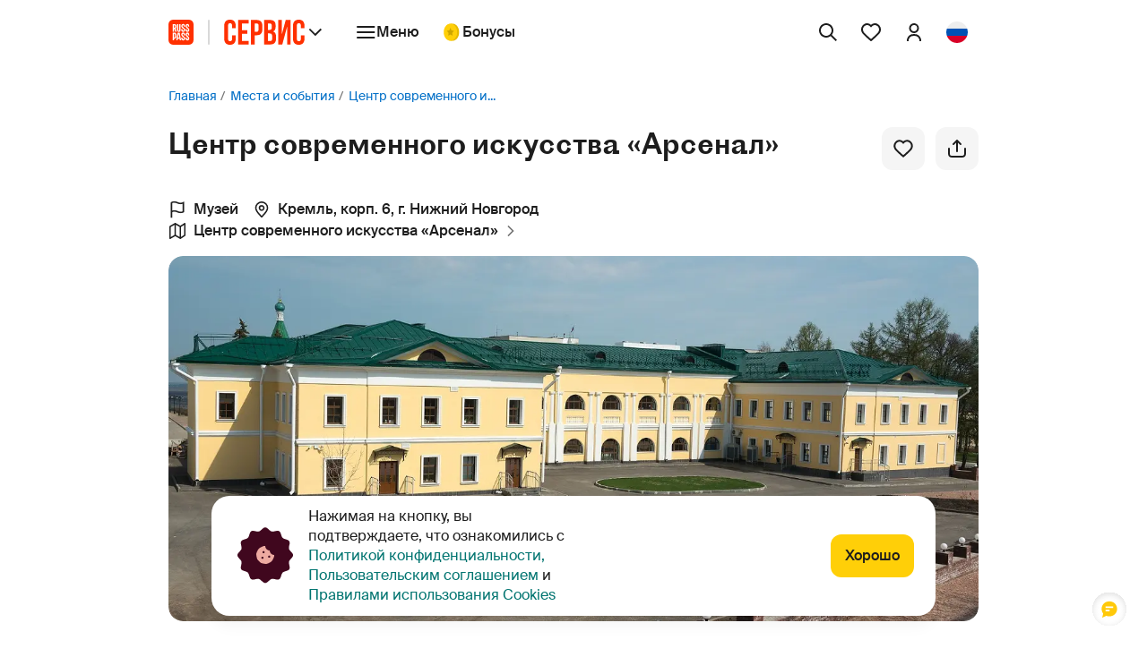

--- FILE ---
content_type: text/html; charset=utf-8
request_url: https://russpass.ru/event/5f8c1cd28e17a90018d15127?cityId=5be2b5637c3a7a5c382a7fce&regionType=city
body_size: 45592
content:
<!DOCTYPE html><html lang="ru"><head><meta charset="utf-8"><meta property="og:type" content="website"><meta property="og:site_name" content="RUSSPASS"><link rel="preconnect" href="https://api.russpass.ru"><meta property="og:image" content="https://russpass.ru/favicon.svg"><meta property="og:image:type" content="image/svg"><meta property="og:image:width" content="120"><meta property="og:image:height" content="120"><meta property="og:image:alt" content="Центр современного искусства «Арсенал»"><title>Центр современного искусства «Арсенал», Нижний Новгород – адрес, часы работы, расписание и отзывы на RUSSPASS</title><meta name="description" content="Центр современного искусства «Арсенал» - Нижний Новгород, Нижегородская область, Кремль, корп. 6. Подробная информация: описание, фотографии, отзывы, карта проезда, часы работы, похожие места рядом на сайте RUSSPASS."><meta property="og:title" content="Центр современного искусства «Арсенал», Нижний Новгород – адрес, часы работы, расписание и отзывы на RUSSPASS"><meta property="og:description" content="Центр современного искусства «Арсенал» - Нижний Новгород, Нижегородская область, Кремль, корп. 6. Подробная информация: описание, фотографии, отзывы, карта проезда, часы работы, похожие места рядом на сайте RUSSPASS."><meta name="viewport" content="width=device-width, initial-scale=1, maximum-scale=1.0, user-scalable=no"><link rel="icon" href="/favicon.png" sizes="144x144" type="image/png"><link rel="icon" href="/favicon.svg" sizes="120x120" type="image/svg+xml"><script id="yandex-button-activity-fixed" type="text/html">
            &lt;button class=&quot;yandex-select-day__btn yandex-select-day__btn--fixed event_buyBntYandex__DVpZ3&quot; type=&quot;button&quot;&gt;
                {content}
            &lt;/button&gt;
            </script><meta name="next-head-count" content="17"><link rel="canonical" href="https://russpass.ru/event/5f8c1cd28e17a90018d15127"><meta property="og:url" content="https://russpass.ru/event/5f8c1cd28e17a90018d15127"><link data-next-font="" rel="preconnect" href="/" crossorigin="anonymous"><script id="posthogScript" data-nscript="beforeInteractive">!(function(t, e) {
                var o, n, p, r;
                e.__SV ||
                    ((window.posthog = e),
                    (e._i = []),
                    (e.init = function(i, s, a) {
                        function g(t, e) {
                            var o = e.split('.');
                            2 == o.length && ((t = t[o[0]]), (e = o[1])),
                                (t[e] = function() {
                                    t.push([e].concat(Array.prototype.slice.call(arguments, 0)));
                                });
                        }
                        ((p = t.createElement('script')).type = 'text/javascript'),
                            (p.async = !0),
                            (p.src = s.api_host + '/static/array.js'),
                            (r = t.getElementsByTagName('script')[0]).parentNode.insertBefore(p, r);
                        var u = e;
                        for (
                            void 0 !== a ? (u = e[a] = []) : (a = 'posthog'),
                                u.people = u.people || [],
                                u.toString = function(t) {
                                    var e = 'posthog';
                                    return 'posthog' !== a && (e += '.' + a), t || (e += ' (stub)'), e;
                                },
                                u.people.toString = function() {
                                    return u.toString(1) + '.people (stub)';
                                },
                                o = 'capture identify alias people.set people.set_once set_config register register_once unregister opt_out_capturing has_opted_out_capturing opt_in_capturing reset isFeatureEnabled onFeatureFlags'.split(
                                    ' '
                                ),
                                n = 0;
                            n < o.length;
                            n++
                        )
                            g(u, o[n]);
                        e._i.push([i, s, a]);
                    }),
                    (e.__SV = 1));
            })(document, window.posthog || []);
            posthog.init('phc_7iOCaKwrcZNmCHsDF3GGAqnHA5reBr7GVOeCDFxutE9', {
                api_host: 'https://posthog.russpass.ru',
                loaded: function (posthog){
                    function setCookie(name, value, duration, forAllSubdomens, sameSiteNone) {
                        var expires = "";
                        var domain = forAllSubdomens ? " domain=.russpass.ru;" : ""
                        var sameSite = sameSiteNone ? " SameSite=None; Secure;" : ""
                        if (duration) {
                            var date = new Date();
                            date.setTime(date.getTime() + duration * 24 * 60 * 60 * 1000);
                            expires = "; expires=" + date.toUTCString();
                        }
                        document.cookie = ""
                            .concat(name, "=")
                            .concat(value)
                            .concat(expires, "; path=/;")
                            .concat(domain)
                            .concat(sameSite);
                    }
                    function setToken(newToken) {
                        if (newToken) {
                            setCookie("auth-token-new", JSON.stringify(newToken), 30, true, true);
                            setCookie("authorized-new", true, 30, false, false);
                            try {
                                localStorage.setItem("isAuth", "true");
                            } catch (error) {
                                console.error(error);
                            }
                        }
                    }
                    if (true) console.info("posthog-init: start");
                    var cookie = document.cookie
                        .split(";")
                        .map(function (v) {
                            return v.split("=");
                        })
                        .reduce(function (acc, v) {
                            acc[decodeURIComponent(v[0].trim())] = decodeURIComponent(v[1].trim());
                            return acc;
                        }, {});
                    var token =
                        cookie !== null && cookie !== void 0 && cookie["auth-token-new"]
                            ? JSON.parse(cookie["auth-token-new"])
                            : null;
                    if (!token && true) return console.info("posthog-init: end");

                    var time = new Date();
                    var isValidCurrentToken =
                        !!token && token.expires && time < new Date(token.expires);
                    if (isValidCurrentToken && true) return console.info("posthog-init: end");

                    var refreshToken = token ? token.refreshToken : null;

                    if (!refreshToken || isValidCurrentToken) return
                    fetch(
                        "https://api.russpass.ru/sso/oauth/token?grant_type=refresh_token&refresh_token=".concat(
                            refreshToken
                        ),
                        {
                            method: "POST",
                            headers: {
                                Authorization: "Basic cnVzc3Bhc3M6c2VjcmV0",
                                "Content-Language": "ru",
                                "rqid": "45b5a9a8-3be3-4b72-81f4-6303e11a61c1"
                            }
                        }
                    )
                        .then(function (res) {
                            if (res.status !== 200) {
                                throw new Error(res.statusText);
                            }
                            return res.json();
                        })
                        .then(function (res) {
                            var date = new Date();
                            var expires = date.setSeconds(date.getSeconds() + res.expires_in);
                            var token = {
                                accessToken: res.access_token,
                                expires: new Date(expires),
                                refreshToken: res.refresh_token
                            };
                            setToken(token);
                        })
                        .catch(function (e) {
                            console.log(e);
                            posthog.capture("autoreset");
                            posthog.reset(true);
                            console.info("posthog-init: autoreset");
                        })
                        .finally(function () {
                            setCookie("token-refreshing-new", false, 30, false, false);
                            if (true) console.info("posthog-init: end");
                        });
                }
            });</script><script id="YandexMetrikaScript" data-nscript="beforeInteractive">
         (function(m, e, t, r, i, k, a) {
            m[i] =
                m[i] ||
                function() {
                    (m[i].a = m[i].a || []).push(arguments);
                };
            m[i].l = 1 * new Date();
            (k = e.createElement(t)),
                (a = e.getElementsByTagName(t)[0]),
                (k.async = 1),
                (k.src = r),
                a.parentNode.insertBefore(k, a);
        })(window, document, 'script', 'https://mc.yandex.ru/metrika/tag.js', 'ym');

        ym('64980175', 'init', {
            clickmap: true,
            trackLinks: true,
            accurateTrackBounce: true,
            webvisor: true,
            ecommerce: 'dataLayer'
        });
      </script><script id="eventVkPixelScript" data-nscript="beforeInteractive">
          var _tmr = window._tmr || (window._tmr = []);
          _tmr.push({id: "3357868", type: "pageView", start: (new Date()).getTime()});
          (function (d, w, id) {
            if (d.getElementById(id)) return;
            var ts = d.createElement("script"); ts.type = "text/javascript"; ts.async = true; ts.id = id;
            ts.src = "https://top-fwz1.mail.ru/js/code.js";
            var f = function () {var s = d.getElementsByTagName("script")[0]; s.parentNode.insertBefore(ts, s);};
            if (w.opera == "[object Opera]") { d.addEventListener("DOMContentLoaded", f, false); } else { f(); }
          })(document, window, "tmr-code");
        </script><script defer="" nomodule="" src="/event/_next/static/chunks/polyfills-c67a75d1b6f99dc8.js"></script><script defer="" src="/event/_next/static/chunks/387.a79b308f43beeb50.js"></script><script src="/event/_next/static/chunks/webpack-55291790408a76d7.js" defer=""></script><script src="/event/_next/static/chunks/framework-789adc8ff04b6086.js" defer=""></script><script src="/event/_next/static/chunks/main-47fbed68e75abc31.js" defer=""></script><script src="/event/_next/static/chunks/pages/_app-34355e13f2b754f1.js" defer=""></script><script src="/event/_next/static/chunks/413057b3-83ef7d89b9353272.js" defer=""></script><script src="/event/_next/static/chunks/467-dd7bb98e5da63d7e.js" defer=""></script><script src="/event/_next/static/chunks/764-5fb6b9bc9f5f7d0b.js" defer=""></script><script src="/event/_next/static/chunks/114-dc99976a633f6c6f.js" defer=""></script><script src="/event/_next/static/chunks/259-9500f30163935cf7.js" defer=""></script><script src="/event/_next/static/chunks/257-2ed8d9870563cf34.js" defer=""></script><script src="/event/_next/static/chunks/835-0a5653295a865c00.js" defer=""></script><script src="/event/_next/static/chunks/pages/%5Bid%5D-cd4a3f0ec81cf559.js" defer=""></script><script src="/event/_next/static/P8KFCniNaPJmQW_pIWCRX/_buildManifest.js" defer=""></script><script src="/event/_next/static/P8KFCniNaPJmQW_pIWCRX/_ssgManifest.js" defer=""></script><style>@charset "UTF-8";html{line-height:1.15;-webkit-text-size-adjust:100%}body{margin:0}main{display:block}h1{font-size:2em;margin:.67em 0}a{background-color:transparent}img{border-style:none}input{font-family:inherit;font-size:100%;line-height:1.15;margin:0}input{overflow:visible}h1{font-family:GolosText,sans-serif;font-weight:500;line-height:1.1}body{-webkit-font-smoothing:antialiased;text-rendering:optimizeLegibility;-moz-osx-font-smoothing:grayscale}html{box-sizing:border-box}*,:after,:before{box-sizing:inherit}*{outline:none}:root{--toastify-color-light:#fff;--toastify-color-dark:#121212;--toastify-color-info:#3498db;--toastify-color-success:#07bc0c;--toastify-color-warning:#f1c40f;--toastify-color-error:#e74c3c;--toastify-color-transparent:hsla(0,0%,100%,.7);--toastify-icon-color-info:var(--toastify-color-info);--toastify-icon-color-success:var(--toastify-color-success);--toastify-icon-color-warning:var(--toastify-color-warning);--toastify-icon-color-error:var(--toastify-color-error);--toastify-toast-width:320px;--toastify-toast-background:#fff;--toastify-toast-min-height:64px;--toastify-toast-max-height:800px;--toastify-font-family:sans-serif;--toastify-z-index:9999;--toastify-text-color-light:#757575;--toastify-text-color-dark:#fff;--toastify-text-color-info:#fff;--toastify-text-color-success:#fff;--toastify-text-color-warning:#fff;--toastify-text-color-error:#fff;--toastify-spinner-color:#616161;--toastify-spinner-color-empty-area:#e0e0e0;--toastify-color-progress-light:linear-gradient(90deg,#4cd964,#5ac8fa,#007aff,#34aadc,#5856d6,#ff2d55);--toastify-color-progress-dark:#bb86fc;--toastify-color-progress-info:var(--toastify-color-info);--toastify-color-progress-success:var(--toastify-color-success);--toastify-color-progress-warning:var(--toastify-color-warning);--toastify-color-progress-error:var(--toastify-color-error)}.Toastify{position:relative;z-index:200010}html{line-height:1.25;font-family:GolosText,sans-serif;font-size:16px;font-weight:400}@media only screen and (max-width:904px){html{min-height:calc(env(safe-area-inset-bottom) + 100vh)}}body{color:#262626;background:#fff;-webkit-overflow-scrolling:touch}svg{display:block}*{-webkit-tap-highlight-color:rgba(245,223,184,.5)}img{-moz-force-broken-image-icon:1}.styles_popup-wrapper__2eokV{position:fixed;bottom:22px;right:20px;z-index:200002;display:flex;gap:10px;padding-bottom:10px;flex-direction:column}@media only screen and (max-width:904px){.styles_popup-wrapper__2eokV{width:calc(100% - 24px);right:12px;bottom:8px;padding:0 4px 4px}}.layoutNota_wrapper__j28Px{background:#fff;position:relative}.layoutNota_mainGrid__SXmMs{min-height:100vh;display:grid;grid-template-rows:max-content 1fr}.layoutNota_background__IzYDA{position:relative;background-size:cover}.layoutNota_basicData__2x0Rz{height:100%;grid-template-rows:auto 1fr auto;display:grid;grid-row:2}.layoutNota_content__MlFYT{position:relative;padding-top:1px;margin-top:-1px;padding-bottom:1px;margin-bottom:-1px;grid-row:2;max-width:100vw}.layoutNota_footer__HI4jH{z-index:1;grid-row:3}@use "swiper-vars.scss" as vars;@at-root{}@at-root{:root{--swiper-theme-color:#{vars.$themeColor}}}.headerNota_container__oin2K{position:-webkit-sticky;position:sticky;top:0;z-index:999;transform:translateY(0);opacity:1;transition:.2s linear;background:#fff}@media only screen and (max-width:766px){.headerNota_container__oin2K{padding:0;width:100vw}}.styles_image-cms__TMXdj{height:100%;width:100%;object-fit:cover;object-position:center;position:relative}.styles_image-cms__TMXdj img{width:100%;height:100%;object-fit:cover}:root{--swiper-theme-color:#007aff}:root{--swiper-navigation-size:44px}.breadcrumb_wrap__zVe_v{font-family:SuisseIntl Medium,sans-serif;font-weight:500;font-style:normal;color:#1d1d1d;line-height:20px;font-family:SuisseIntl Regular,sans-serif;font-weight:400;line-height:22px;font-size:14px;color:#747474;position:relative}@media only screen and (max-width:360px){.breadcrumb_wrap__zVe_v{font-size:12px}}.breadcrumb_wrap__zVe_v:after{content:"";display:block;position:absolute;top:0;right:0;height:100%;width:3em;background-image:linear-gradient(90deg,hsla(0,0%,100%,0),#fff);z-index:1;pointer-events:none}.breadcrumb_list__Vwo5b{margin:0;padding:0;list-style:none;display:flex;position:relative;scrollbar-width:none;-ms-overflow-style:none}@media only screen and (min-width:1px)and (max-width:904px){.breadcrumb_list__Vwo5b{overflow-x:auto;width:100%}}.breadcrumb_list__Vwo5b::-webkit-scrollbar{display:none}li.breadcrumb_item__vLGJy:last-child{pointer-events:none}.breadcrumb_item__vLGJy{position:relative;padding-left:15px;color:#0370c7}@media only screen and (min-width:1px)and (max-width:904px){.breadcrumb_item__vLGJy:last-child{min-width:160px;text-overflow:ellipsis}}.breadcrumb_item__vLGJy:not(:first-child){white-space:nowrap;text-overflow:ellipsis}.breadcrumb_item__vLGJy:before{content:"/";position:absolute;left:4px;top:0;color:#747474}.breadcrumb_item__vLGJy:first-child{padding-left:0}.breadcrumb_item__vLGJy:first-child:before{content:none}.breadcrumb_item__vLGJy a{text-decoration:none}@media only screen and (min-width:1px){.activityDetail_grid__MNeEm{display:grid;grid-template-columns:repeat(12,1fr);grid-gap:16px}.activityDetail_container__2pz_1,.activityDetail_footerContent__tbSC6{width:100%;padding-left:16px;padding-right:16px}}@media only screen and (min-width:321px){.activityDetail_grid__MNeEm{display:grid;grid-template-columns:repeat(12,1fr);grid-gap:16px}.activityDetail_container__2pz_1,.activityDetail_footerContent__tbSC6{width:100%;padding-left:16px;padding-right:16px}}@media only screen and (min-width:361px){.activityDetail_grid__MNeEm{display:grid;grid-template-columns:repeat(12,1fr);grid-gap:24px}.activityDetail_container__2pz_1,.activityDetail_footerContent__tbSC6{width:100%;padding-left:24px;padding-right:24px}}@media only screen and (min-width:761px){.activityDetail_grid__MNeEm{display:grid;grid-template-columns:repeat(12,1fr);grid-gap:24px}.activityDetail_container__2pz_1,.activityDetail_footerContent__tbSC6{width:100%;padding-left:24px;padding-right:24px}}@media only screen and (min-width:905px){.activityDetail_grid__MNeEm{display:grid;grid-template-columns:repeat(12,1fr);grid-gap:24px}.activityDetail_container__2pz_1,.activityDetail_footerContent__tbSC6{width:856px;padding-left:24px;padding-right:24px}.activityDetail_content__eYyoi,.activityDetail_descriptionWrap__yKy4V{grid-column-end:span 12}}@media only screen and (min-width:1321px){.activityDetail_grid__MNeEm{display:grid;grid-template-columns:repeat(12,1fr);grid-gap:24px}.activityDetail_container__2pz_1,.activityDetail_footerContent__tbSC6{width:1272px;padding-left:24px;padding-right:24px}}.activityDetail_container__2pz_1,.activityDetail_footerContent__tbSC6{margin:0 auto}@media only screen and (min-width:1px){.activityDetail_grid__MNeEm{display:grid;grid-template-columns:repeat(12,1fr);grid-column-gap:16px;grid-row-gap:0}.activityDetail_container__2pz_1,.activityDetail_footerContent__tbSC6{width:100%!important;padding-left:16px;padding-right:16px}.activityDetail_content__eYyoi,.activityDetail_descriptionWrap__yKy4V{grid-column-end:span 12}}@media only screen and (min-width:321px){.activityDetail_grid__MNeEm{display:grid;grid-template-columns:repeat(12,1fr);grid-column-gap:16px;grid-row-gap:0}.activityDetail_container__2pz_1,.activityDetail_footerContent__tbSC6{width:100%!important;padding-left:16px;padding-right:16px}.activityDetail_content__eYyoi,.activityDetail_descriptionWrap__yKy4V{grid-column-end:span 12}}@media only screen and (min-width:361px){.activityDetail_grid__MNeEm{display:grid;grid-template-columns:repeat(12,1fr);grid-column-gap:16px;grid-row-gap:0}.activityDetail_container__2pz_1,.activityDetail_footerContent__tbSC6{width:100%!important;padding-left:16px;padding-right:16px}.activityDetail_content__eYyoi,.activityDetail_descriptionWrap__yKy4V{grid-column-end:span 12}}@media only screen and (min-width:767px){.activityDetail_grid__MNeEm{display:grid;grid-template-columns:repeat(12,1fr);grid-column-gap:12px;grid-row-gap:0}.activityDetail_container__2pz_1,.activityDetail_footerContent__tbSC6{width:696px!important;padding-left:12px;padding-right:12px}.activityDetail_content__eYyoi,.activityDetail_descriptionWrap__yKy4V{grid-column-end:span 12}}@media only screen and (min-width:1023px){.activityDetail_grid__MNeEm{display:grid;grid-template-columns:repeat(12,1fr);grid-column-gap:12px;grid-row-gap:0}.activityDetail_container__2pz_1,.activityDetail_footerContent__tbSC6{width:928px!important;padding-left:12px;padding-right:12px}.activityDetail_content__eYyoi,.activityDetail_descriptionWrap__yKy4V{grid-column-end:span 12}}@media only screen and (min-width:1437px){.activityDetail_grid__MNeEm{display:grid;grid-template-columns:repeat(12,1fr);grid-column-gap:24px;grid-row-gap:0}.activityDetail_container__2pz_1,.activityDetail_footerContent__tbSC6{width:1272px!important;padding-left:24px;padding-right:24px}.activityDetail_content__eYyoi,.activityDetail_descriptionWrap__yKy4V{grid-column-end:span 8}}@media only screen and (min-width:1919px){.activityDetail_grid__MNeEm{display:grid;grid-template-columns:repeat(12,1fr);grid-column-gap:24px;grid-row-gap:0}.activityDetail_container__2pz_1,.activityDetail_footerContent__tbSC6{width:1484px!important;padding-left:24px;padding-right:24px}.activityDetail_content__eYyoi,.activityDetail_descriptionWrap__yKy4V{grid-column-end:span 8}}@media only screen and (max-width:766px){.activityDetail_container__2pz_1{display:flex;flex-direction:column}}.activityDetail_breadcrumbs__r0GFa{margin-top:24px;margin-bottom:24px}@media only screen and (max-width:1022px){.activityDetail_breadcrumbs__r0GFa{margin-top:16px;margin-bottom:16px}}@media only screen and (max-width:766px){.activityDetail_breadcrumbs__r0GFa{margin-top:8px;margin-bottom:8px;order:-2}}.activityDetail_header__NMSr5{display:grid;grid-template-columns:1fr max-content;grid-column-gap:12px;column-gap:12px;grid-row-gap:16px;row-gap:16px;align-items:start;margin-bottom:24px}@media only screen and (max-width:1436px){.activityDetail_header__NMSr5{margin-bottom:16px}}@media only screen and (max-width:1022px){.activityDetail_header__NMSr5{margin-bottom:12px}}@media only screen and (max-width:766px){.activityDetail_header__NMSr5{grid-template-columns:none;margin-bottom:16px;border-bottom:1px solid #d9d9d9;padding-bottom:8px}}.activityDetail_title__AFHxZ{font-family:ProtoGrotesk Regular,sans-serif;font-style:normal;font-weight:400;color:#1d1d1d;line-height:36px;font-size:32px;grid-row:1;grid-column:1;word-break:break-word;margin:0}@media screen and (min-width:768px)and (max-width:1023px){.activityDetail_title__AFHxZ{line-height:32px;font-size:28px}}@media screen and (min-width:320px)and (max-width:767px){.activityDetail_title__AFHxZ{line-height:28px;font-size:24px}}@media only screen and (max-width:1022px){.activityDetail_title__AFHxZ{margin-bottom:4px;grid-row:1;grid-column:span 2}}@media only screen and (max-width:766px){.activityDetail_title__AFHxZ{grid-column:initial;margin-bottom:0;grid-row:1;order:1}}.activityDetail_grid__MNeEm{margin-bottom:40px;row-gap:40px}@media only screen and (max-width:1022px){.activityDetail_grid__MNeEm{row-gap:32px}}@media only screen and (max-width:766px){.activityDetail_grid__MNeEm{row-gap:20px;margin-bottom:24px}}.activityDetail_descriptionWrap__yKy4V{order:1}@media only screen and (max-width:1436px){.activityDetail_descriptionWrap__yKy4V{order:1}}.activityDetail_contentWrap__pfg3n{display:grid;grid-row-gap:40px;row-gap:40px}@media only screen and (max-width:1022px){.activityDetail_contentWrap__pfg3n{row-gap:32px}}@media only screen and (max-width:766px){.activityDetail_contentWrap__pfg3n{row-gap:20px}}.activityDetail_content__eYyoi{order:2}@media only screen and (max-width:1436px){.activityDetail_content__eYyoi{grid-row:initial;order:3}}.activityDetail_footerContent__tbSC6{margin-bottom:48px}@media only screen and (max-width:766px){.activityDetail_footerContent__tbSC6{margin-bottom:0;padding:0}}.activityDetail_map__yKDan{margin-bottom:48px}@media only screen and (max-width:1022px){.activityDetail_map__yKDan{margin-bottom:32px}}@media only screen and (max-width:766px){.activityDetail_map__yKDan{margin-bottom:0;width:100%}}.Location_location__3gB3D{height:600px;position:relative;overflow:hidden;-webkit-mask-image:-webkit-radial-gradient(#fff,#000);border-radius:20px;border:1px solid #d9d9d9}@media only screen and (max-width:1022px){.Location_location__3gB3D{height:500px}}@media only screen and (max-width:766px){.Location_location__3gB3D{border:none;height:450px;border-radius:0}}.placeCard_wrap__WfdE4{display:grid;grid-row-gap:4px;row-gap:4px;background-color:#f5f5f5;border-radius:12px;padding:16px;position:relative;overflow:hidden;justify-content:start;min-height:112px;align-content:start}@media only screen and (max-width:1022px){.placeCard_wrap__WfdE4{padding:12px 16px;min-height:104px}}@media only screen and (max-width:766px){.placeCard_wrap__WfdE4{min-height:94px;padding:16px}}.placeCard_wrap__WfdE4:after{content:"";display:block;position:absolute;height:100%;top:0;bottom:0;right:0;width:337px;background:url(/event/_next/static/media/place_background.4b78532e.svg) no-repeat 100%;background-size:cover;z-index:2}@media only screen and (max-width:766px){.placeCard_wrap__WfdE4:after{width:100%}}.placeCard_title__rJ3lQ{font-family:SuisseIntl Regular,sans-serif;font-weight:400;line-height:22px;font-size:14px;color:#747474;z-index:3;padding-right:120px}@media only screen and (max-width:1022px){.placeCard_title__rJ3lQ{padding-right:100px}}@media only screen and (max-width:766px){.placeCard_title__rJ3lQ{font-family:SuisseIntl Regular,sans-serif;font-weight:400;line-height:18px;font-size:12px}}.placeCard_name__hpNYm{font-family:SuisseIntl Bold,sans-serif;font-weight:700;font-weight:600;font-size:16px;line-height:24px;color:#1d1d1d;padding-right:120px;z-index:3}@media only screen and (max-width:1022px){.placeCard_name__hpNYm{padding-right:100px}}@media only screen and (max-width:766px){.placeCard_name__hpNYm{font-family:ProtoGrotesk Regular,sans-serif;font-style:normal;font-weight:400;color:#1d1d1d;line-height:24px;font-size:20px}}@media only screen and (max-width:766px)and (min-width:320px)and (max-width:767px){.placeCard_name__hpNYm{line-height:20px;font-size:16px}}@media only screen and (max-width:766px)and (min-width:768px)and (max-width:1023px){.placeCard_name__hpNYm{line-height:22px;font-size:18px}}.placeCard_link__7LVZO{font-family:SuisseIntl Regular,sans-serif;font-weight:400;line-height:22px;font-size:14px;color:#0370c7;display:grid;grid-template-columns:auto max-content;align-items:center;margin-top:4px;justify-content:start;padding-right:120px;z-index:3;cursor:pointer}@media only screen and (max-width:1022px){.placeCard_link__7LVZO{padding-right:100px}}@media only screen and (max-width:766px){.placeCard_link__7LVZO{font-family:SuisseIntl Regular,sans-serif;font-weight:400;line-height:18px;font-size:12px}}.placeCard_circle__LCcVi{position:absolute;top:50%;transform:translateY(-50%);right:16px;width:100px;height:100px;border-radius:50%;border:3px solid #fff;z-index:3;overflow:hidden}@media only screen and (max-width:1022px){.placeCard_circle__LCcVi{width:80px;height:80px}}@media only screen and (max-width:766px){.placeCard_circle__LCcVi{right:8px}}.placeCard_pointer__eScId{cursor:pointer}</style><link rel="stylesheet" href="/event/_next/static/css/52bcd86aeebc9afd.css" data-n-g="" media="print" onload="this.media='all'"><noscript><link rel="stylesheet" href="/event/_next/static/css/52bcd86aeebc9afd.css"></noscript><link rel="stylesheet" href="/event/_next/static/css/4c4ad9e226598daa.css" data-n-p="" media="print" onload="this.media='all'"><noscript><link rel="stylesheet" href="/event/_next/static/css/4c4ad9e226598daa.css"></noscript><link rel="stylesheet" href="/event/_next/static/css/26d209055c40dbcc.css" data-n-p="" media="print" onload="this.media='all'"><noscript><link rel="stylesheet" href="/event/_next/static/css/26d209055c40dbcc.css"></noscript><link rel="stylesheet" href="/event/_next/static/css/00a878b972e401ee.css" data-n-p="" media="print" onload="this.media='all'"><noscript><link rel="stylesheet" href="/event/_next/static/css/00a878b972e401ee.css"></noscript><link rel="stylesheet" href="/event/_next/static/css/ef9a88842f84e2e3.css" media="print" onload="this.media='all'"><noscript><link rel="stylesheet" href="/event/_next/static/css/ef9a88842f84e2e3.css"></noscript><noscript data-n-css=""></noscript></head><body><input type="hidden" id="user-token"><div id="__next"><div class="layoutNota_wrapper__j28Px" lang="ru"><div class="layoutNota_mainGrid__SXmMs layoutNota_background__IzYDA"><div class="layoutNota_basicData__2x0Rz" id="layoutBasicDataId"><header class="headerNota_container__oin2K" id="headerNotaId"></header><main class="layoutNota_background__IzYDA layoutNota_content__MlFYT" id="main-layout"><script type="application/ld+json">{"@context":"https://schema.org","@graph":[{"@type":"BreadcrumbList","itemListElement":[{"@type":"ListItem","position":1,"name":"Главная","item":"https://russpass.ru/"},{"@type":"ListItem","position":2,"name":"Места и события","item":"https://russpass.ru/mesta-i-sobytiya"},{"@type":"ListItem","position":3,"name":"Центр современного искусства «Арсенал»"}]},{"@type":"Event","name":"Центр современного искусства «Арсенал», Нижний Новгород – адрес, часы работы, расписание и отзывы на RUSSPASS","startDate":"2026-01-01","endDate":"2026-12-31","eventStatus":"https://schema.org/EventScheduled","location":{"@type":"Place","name":"Центр современного искусства «Арсенал»","address":{"@type":"PostalAddress","name":"Кремль, корп. 6, г. Нижний Новгород"}},"image":"https://russpass.ru/favicon.svg","description":"Центр современного искусства «Арсенал» - Нижний Новгород, Нижегородская область, Кремль, корп. 6. Подробная информация: описание, фотографии, отзывы, карта проезда, часы работы, похожие места рядом на сайте RUSSPASS.","offers":{"@type":"Offer","url":"https://russpass.ru/event/5f8c1cd28e17a90018d15127","price":200,"priceCurrency":"RUB"},"aggregateRating":{"@type":"AggregateRating","ratingValue":0,"bestRating":10,"worstRating":1,"ratingCount":0}}]}</script><div><div class="activityDetail_container__2pz_1"><div class="breadcrumb_wrap__zVe_v activityDetail_breadcrumbs__r0GFa breadcrumpsWrap"><ul class="breadcrumb_list__Vwo5b"><li class="breadcrumb_item__vLGJy"><a class="breadcrumb_item__vLGJy" href="/">Главная</a></li><li class="breadcrumb_item__vLGJy"><a class="breadcrumb_item__vLGJy" href="/mesta-i-sobytiya">Места и события</a></li><li class="breadcrumb_item__vLGJy"><a class="breadcrumb_item__vLGJy" href="">Центр современного и...</a></li></ul></div><div class="activityDetail_header__NMSr5"><h1 class="activityDetail_title__AFHxZ">Центр современного искусства «Арсенал»</h1></div><div class="activityDetail_grid__MNeEm"><div class="activityDetail_descriptionWrap__yKy4V"></div><div class="activityDetail_content__eYyoi"><div class="activityDetail_contentWrap__pfg3n"><div class="placeCard_wrap__WfdE4 placeCard_pointer__eScId"><div class="placeCard_title__rJ3lQ">Площадка проведения</div><div class="placeCard_name__hpNYm">Центр современного искусства «Арсенал»</div><div class="placeCard_link__7LVZO"><span>Перейти</span><svg width="16" height="16" viewBox="0 0 16 16" fill="none" xmlns="http://www.w3.org/2000/svg"><path d="M6.39062 3.46191L10.8261 7.9374L6.39062 12.5378" stroke="#0370C7" stroke-width="1.2"></path></svg></div><div class="placeCard_circle__LCcVi"><div class="styles_image-cms__TMXdj image-cms"><img alt="Центр современного искусства «Арсенал»" loading="lazy" decoding="async" data-nimg="fill" style="position:absolute;height:100%;width:100%;left:0;top:0;right:0;bottom:0;color:transparent" sizes="100vw" srcset="/event/_next/image?url=https%3A%2F%2Fcms.russpass.ru%2Fv1%2Ffile%2F5f8b27978e17a90018d14eb2%2F200&amp;w=640&amp;q=75 640w, /event/_next/image?url=https%3A%2F%2Fcms.russpass.ru%2Fv1%2Ffile%2F5f8b27978e17a90018d14eb2%2F200&amp;w=750&amp;q=75 750w, /event/_next/image?url=https%3A%2F%2Fcms.russpass.ru%2Fv1%2Ffile%2F5f8b27978e17a90018d14eb2%2F200&amp;w=828&amp;q=75 828w, /event/_next/image?url=https%3A%2F%2Fcms.russpass.ru%2Fv1%2Ffile%2F5f8b27978e17a90018d14eb2%2F200&amp;w=1080&amp;q=75 1080w, /event/_next/image?url=https%3A%2F%2Fcms.russpass.ru%2Fv1%2Ffile%2F5f8b27978e17a90018d14eb2%2F200&amp;w=1200&amp;q=75 1200w, /event/_next/image?url=https%3A%2F%2Fcms.russpass.ru%2Fv1%2Ffile%2F5f8b27978e17a90018d14eb2%2F200&amp;w=1920&amp;q=75 1920w, /event/_next/image?url=https%3A%2F%2Fcms.russpass.ru%2Fv1%2Ffile%2F5f8b27978e17a90018d14eb2%2F200&amp;w=2048&amp;q=75 2048w, /event/_next/image?url=https%3A%2F%2Fcms.russpass.ru%2Fv1%2Ffile%2F5f8b27978e17a90018d14eb2%2F200&amp;w=3840&amp;q=75 3840w" src="/event/_next/image?url=https%3A%2F%2Fcms.russpass.ru%2Fv1%2Ffile%2F5f8b27978e17a90018d14eb2%2F200&amp;w=3840&amp;q=75"></div></div></div></div></div></div></div><div class="activityDetail_footerContent__tbSC6"><div><div class="activityDetail_map__yKDan"><div class="Location_location__3gB3D"><div class="sc-hwkwBN jfWRLT">Загрузка...</div></div></div></div></div></div></main><div class="layoutNota_footer__HI4jH"></div></div><span></span><div class="Toastify" id="portal-notify"></div><div class="styles_popup-wrapper__2eokV"></div></div></div><img src="https://top-fwz1.mail.ru/counter?id=3357868;js=na" style="position:fixed;left:-9999px" alt="Top.Mail.Ru"></div><script id="__NEXT_DATA__" type="application/json">{"props":{"pageProps":{"language":"ru","eventId":"5f8c1cd28e17a90018d15127","eventData":{"errorCode":0,"id":"5f8c1cd28e17a90018d15127","title":"Центр современного искусства «Арсенал»","description":"\u003cp\u003eЗдание в стиле классицизма, построенное «для хранения оружия, мундирных и амуничных вещей» в середине XIX века по распоряжению Николая I. Долгие годы арсенал использовался по прямому назначению и в качестве архива. В 2003 году здесь открылся центр современного искусства, в котором проходят выставки как начинающих, так и всемирно известных художников. Фестивали и арт-проекты «Арсенала» — неизменно в числе самых обсуждаемых культурных событий Нижнего Новгорода.\u003c/p\u003e","participants":{},"type":"Музей","season":{},"price":{"regularPrice":200},"isFavorite":false,"isActualizedByPartner":false,"isCanBuy":false,"place":{"title":"Центр современного искусства «Арсенал»","id":"5f8b28268e17a90018d14ebe","address":"Кремль, корп. 6, г. Нижний Новгород","image":"https://cms.russpass.ru/v1/file/5f8b27978e17a90018d14eb2","coordinates":{"longitude":"44.006429","latitude":"56.328171"},"isPublished":true,"schedule":{"all":{"workingTime":"12:00-20:00"},"monday":{"closed":true},"tuesday":{"workingTime":"12:00-20:00","closed":false},"wednesday":{"workingTime":"12:00-20:00","closed":false},"thursday":{"workingTime":"12:00-20:00","closed":false},"friday":{"workingTime":"12:00-20:00","closed":false},"saturday":{"workingTime":"12:00-20:00","closed":false},"sunday":{"workingTime":"12:00-20:00","closed":false}}},"isRusspassRecommends":false,"rating":{},"hasDiscount":false,"isSearchRobotAvailable":true,"pushkinCard":{"pushkinCardAvailability":false},"places":[{"title":"Центр современного искусства «Арсенал»","id":"5f8b28268e17a90018d14ebe","address":"Кремль, корп. 6, г. Нижний Новгород","image":"https://cms.russpass.ru/v1/file/5f8b27978e17a90018d14eb2","coordinates":{"longitude":"44.006429","latitude":"56.328171"},"isPublished":true,"region":{"id":"5d08e36dad3a9a001701b973","title":"Нижегородская область"},"city":{"id":"5be2b5637c3a7a5c382a7fce","title":"Нижний Новгород","isAdministrativeCenter":true,"sort":0},"schedule":{"all":{"workingTime":"12:00-20:00"},"monday":{"closed":true},"tuesday":{"workingTime":"12:00-20:00","closed":false},"wednesday":{"workingTime":"12:00-20:00","closed":false},"thursday":{"workingTime":"12:00-20:00","closed":false},"friday":{"workingTime":"12:00-20:00","closed":false},"saturday":{"workingTime":"12:00-20:00","closed":false},"sunday":{"workingTime":"12:00-20:00","closed":false}}}],"imageExplorePreview":[{"url":"https://cms.russpass.ru/v1/file/67ed2b1a8c95e21c995023c5"}],"imageDetailedPageMain":[{"url":"https://cms.russpass.ru/v1/file/67ed2b178c95e21c99502337"}],"SEOTitle":"Центр современного искусства «Арсенал», Нижний Новгород – адрес, часы работы, расписание и отзывы на RUSSPASS","SEODescription":"Центр современного искусства «Арсенал» - Нижний Новгород, Нижегородская область, Кремль, корп. 6. Подробная информация: описание, фотографии, отзывы, карта проезда, часы работы, похожие места рядом на сайте RUSSPASS."},"giftId":null,"openReview":false,"isMovie":false,"__ni18n_server__":{"resources":{"ru":{"Event":{"troika":"Пополнить карту","choose-tickets":"Выбрать билеты","buy-tickets":"Купить билеты","year-round":"Круглогодично","place-and-events":"Места и события","main":"Главная","audioguide":"Аудиогид","russpass-recommendation":"Повышенные бонусы","visitors":"Посетители","tariff":"Тариф","to-book":"Забронировать","average-check":"Средний чек {price}","restaurantType":"Ресторан","genre":"Жанр","duration":"Длительность","director":"Режиссер","actors":"Актеры","pushkinCardAvailability":"Пушкинская карта","severalAddresses":"Несколько адресов"},"translation":{"containers":{"auth-new":{"modal-entrance":{"title":"Войдите или зарегистрируйтесь","title-pay":"Куда отправить информацию по бронированию?","title-neuro-city":"Зарегестрируйтесь, чтобы составить план","title-feedback":"Зарегистрируйтесь, чтобы отправить вопрос","enter-email":"Телефон или e-mail","desc":"Автозаполнение данных сэкономит время при бронировании, а все покупки будут доступны с любого устройства","another-auth":"Использовать e-mail из","log-in-with":"Войти через ","vk":"ВКонтакте","ya":"Яндекс","email":"Почта","continue":"Продолжить"},"modal-login":{"login":"Вход","sign-up":"Регистрация","e-mail":"E-mail","password":"Пароль","log-in":"Войти","confirm":"Подтвердите номер телефона","confirm-email":"Подтвердите адрес электронной почты","enter-code":"Введите код, отправленный на ","error-code":"Этот код неверный, либо у него истек срок действия. Запросите новый код","enter-pass":"Введите пароль","forgot-pass":"Забыли пароль?","hint":"Введите данные, чтобы завершить покупку","repeat-send":"Запросить новый код можно через \u003c1\u003e{timer}\u003c/1\u003e сек.","change-password":"Сменить пароль","confirmed":"Подтвержден","validation":{"invalid-grant":"Пользователь не найден или неверный пароль","email":{"invalid":"Указан неверный адрес эл. почты","required":"Введите эл. почту"},"password":{"short":"6 и более символов","letters":"Латинские буквы или кириллица в любом регистре (a-z, A-Z, а-я, А-Я)","numbers":"Цифры (0-9)","required":"Введите пароль","invalid":"Неверный пароль"}},"already-registered":"Этот адрес электронной почты уже зарегистрирован","phone-registered":"Этот номер телефона уже зарегистрирован","same-email-hint":"Если это ваш аккаунт, выполните вход","sign-in":"Войти","enter":{"number":"Ввести другой номер","email":"Ввести другой e-mail"},"continue":"Продолжить","send-code":"Запросить новый код","error-try-again":"Превышено количество попыток. Попробуйте позже","exceeded":"Запрашивать код можно 1 раз в минуту"},"modal-register":{"enter-data":"Введите данные, чтобы завершить регистрацию","required-fields":"Заполните обязательные поля","e-mail":"E-mail","create-password":"Придумайте пароль","sign-up":"Зарегистрироваться","agree-privacy-police":"Нажимая на кнопку, вы подтверждаете, что ознакомились с","privacy-policy":"Политикой конфиденциальности","user-agreement":"Пользовательским соглашением","and":"и","and-give":"и даете","personal-data":"согласие на обработку персональных данных","public-offer":"Публичной офертой","check-email":"Проверьте почту","success-text":"Мы отправили ссылку для подтверждения учетной записи на почту ","close":"Закрыть","validation":{"email":{"invalid":"Указан неверный адрес эл. почты","required":"Введите эл. почту"},"password":{"required":"Введите пароль"}},"password-hint":{"min":"Минимум 6 символов","letter":"Добавьте любую букву","number":"Добавьте любую цифру","good":"Хороший пароль"}},"reset-password":{"e-mail":"E-mail","hint":"Мы пришлем ссылку для сброса пароля","password-reset":"Сброс пароля","reset-password":"Сбросить пароль","check-email":"Проверьте почту","success-text":"Мы отправили ссылку для сброса пароля на почту","close":"Закрыть","user-not-found":"Пользователь не найден","validation":{"email":{"invalid":"Указан неверный адрес эл. почты","required":"Введите эл. почту"}}},"change-password":{"token-not-found":"Токен не найден","title":"Смена пароля","title-field-form":"Придумайте пароль","title-action":"Сохранить","success-title":"Пароль изменен","success-desc":"Мы обновили пароль для входа в профиль ","title-button-login":"Войти в профиль","validation":{"password-requirement":"Требования к паролю не выполнены"}},"signup-confirm":{"error-message":"Ошибка проверки токена","token-not-found":"Токен не найден"},"error-page":{"title":"Что-то пошло не так","subtitle":"Попробуйте перезагрузить страницу","button-text":"Повторить"},"modal-confirm-email":{"title":"Мы не смогли определить почту из {provider}.","desc":"Пожалуйста, укажите электронный адрес – он станет вашим логином на RUSSPASS.","save":"Сохранить","e-mail":"E-mail","success":{"title":"Подтверждение отправлено","description":"Вам на почту \u003c1\u003e{email}\u003c/1\u003e отправлено сообщение с подтверждением e-mail. После подтверждения вы сможете войти в RUSSPASS через {provider}."},"form":{"title":"Введите  email","description":"Пожалуйста, укажите адрес электронной почты. Он станет вашим логином на RUSSPASS.","email-placeholder":"Введите вашу почту"},"user-exists":"Пользователь с таким e-mail уже существует","validation":{"email":{"invalid":"Указан неверный адрес эл. почты","required":"Введите эл. почту"}}},"oauth":{"error":{"attribute-not-found":"Недостаточно данных для авторизации","access-denied":"Для авторизации на сайте RUSSPASS через учетную запись {provider} необходимо принять все разрешения","authorization-request-not-found":"Истекло время сессии для авторизации. Повторите попытку","mosru":"Для входа через учетную запись mos.ru необходимо предоставить RUSSPASS доступ ко всем запрашиваемым данным. Попробуйте войти через mos.ru снова или воспользуйтесь другим способом."}},"accepted-conditions":"Хочу получать от RUSSPASS информацию о скидках и акциях"},"auto-tours":{"title":"Автопутешествия","subtitle":"Маршруты от экспертов","see-all-routes":"Посмотреть все маршруты"},"support":{"components":{"contacting-support":{"refund-form":{"form":{"ticketSource":{"label":"Где куплены билеты","placeholder":"Выбрать"},"lastName":{"label":"Фамилия","placeholder":"Введите фамилию"},"firstName":{"label":"Имя","placeholder":"Введите имя"},"middleName":{"label":"Отчество","placeholder":"При наличии"},"email":{"label":"E-mail","placeholder":"Введите почту"},"orderNumber":{"label":"Номер заказа","placeholder":"Введите номер заказа"},"checkNumber":{"label":"Номер чека","placeholder":"Введите номер чека"},"checkDate":{"label":"Дата покупки","placeholder":"дд.мм.гггг"},"files":{"label":"Прикрепить чек и/или билета","btn":"Прикрепить файлы"},"reason":{"label":"Причина","placeholder":"Выберите причину"},"reasonFile":{"label":"Подтверждение форс-мажора","btn":"Прикрепить файл","tip":"Размер файла не больше {maxFilesSize}мб"},"reasonDescription":{"label":"Описание причины","placeholder":"Опишите причину возврата"},"refundType":{"label":"Возврат"},"refundTotalSum":{"label":"Сумма чека","placeholder":"Сумма цифрами"},"refundTotalCurrency":"Валюта","refundTickets":{"title":"позиция к возврату","btn":"Добавить позицию к возврату","ticketName":{"label":"Наименование","placeholder":"Детский билет"},"ticketNumber":{"label":"Номер билета","placeholder":"При наличии"},"ticketSum":{"label":"Стоимость","placeholder":"1 200"}},"cardNumber":{"label":"Номер карты","placeholder":"1234745389008700"},"accountNumber":{"label":"Счет получателя","placeholder":"29801658741289765630"},"cardholder":{"label":"Имя держателя карты","placeholder":"Larisa Ivanova"},"bankName":{"label":"Банк получателя","placeholder":"ВТБ Москва"},"bankBik":{"label":"БИК","placeholder":"БИК банка"},"bankCorr":{"label":"Корр. счет","placeholder":"Корреспондентский счет"},"bankInn":{"label":"ИНН","placeholder":"ИНН банка"},"bankKpp":{"label":"КПП","placeholder":"КПП банка"}},"user-title":"Данные о владельце банковской карты","data-title":"Данные о возврате","requisites-title":"Данные о карте, которой был оплачен заказ","notify-error":"Ошибка получания причин возврата","form-tip":"* Поля, обязательные для заполнения","agreementData":"Указанные мной контактные данные верны. Я понимаю, что в случае ошибки со мной не смогут связаться.","submit-button":"Отправить","disclaimer-text":"Нажимая на кнопку, вы подтверждаете корректность введенных данных"},"default-form":{"form":{"subject":{"label":"Тема","select-placeholder":"Выберите тему обращения"},"description":{"label":"Описание","placeholder":"Что случилось?","tooltip":"Подробно опишите проблему и последовательность действий. Это позволит нам быстрее определить причину и устранить проблему"},"attachment":{"add-button":"Прикрепить файл"},"name":{"label":"Имя","placeholder":"Как к вам обращаться?"},"email":{"label":"E-mail","placeholder":"Почта"},"agreement":{"contacts-description":"Указанные мной контактные данные верны. Я понимаю, что в случае ошибки со мной не смогут связаться","personal-description":"Настоящим я подтверждаю, что ознакомился с \u003c2\u003eПолитикой конфиденциальности RUSSPASS\u003c/2\u003e и \u003c6\u003eПубличной офертой об условиях предоставления сервиса RUSSPASS\u003c/6\u003e, и предоставляю согласие на обработку персональных данных."},"files":{"btn":"Прикрепить файлы"},"submit-button":"Отправить"},"refund":{"instruction":"Для подачи заявки на возврат вам необходимо скачать PDF документ, заполнить и прикрепить к обращению. Приложение файла обязательно для отправки заявки.","download":"Скачать документ"},"submit-btn":"Отправить"},"form-title":"Обращение в службу поддержки","theme":"Тема","theme-placeholder":"Не выбрана","failed":{"title":"Ошибка отправки","description":"Обращение не удалось отправить. Попробуйте еще раз"},"back-to-request":"Вернуться к заявке","wishes":"Ваши пожелания","success":{"title":"Ваше обращение принято","restaurant-booked":"Заявка на бронирование отправлена","restaurant-description":"Ответ отправим на \u003c1\u003e{email}\u003c/1\u003e и сохраним в Профиле в разделе \u003c4\u003eВопросы и заявки\u003c/4\u003e","description":"Ожидайте ответ с инструкциями по решению проблемы на указанную электронную почту"}},"faq":{"title":"Часто задаваемые вопросы","description":"Мы подготовили ответы на самые распространенные вопросы","goto":"Перейти в раздел","contacts":{"title":"Контакты","rf":"Звонки по РФ","sng":"Звонки для стран СНГ","email":"E-mail"}}},"attachments":"Вложения","theme":"Тема обращения"},"explore-details":{"go-back":"Назад","itinerary":"В план","in-favorite":"В избранном","events-count":"{eventsCount, number} {eventsCount, plural, one {событие} few {события} other {событий}}","restaurants-count":"{restaurantsCount, number} {restaurantsCount, plural, one {ресторан} few {ресторана} other {ресторанов}}","tours-count":"{toursCount, number} {toursCount, plural, one {тур} few {тура} other {туров}}","tour-packages-count":"{tourPackagesCount, number} {tourPackagesCount, plural, one {турпакет} few {турпакета} other {турпакетов}}","share":"Поделиться"},"main-new":{"commons":{"title-section":{"text-link-view-all":"Все"}},"components":{"region-select":{"placeholder":"Направление","no-options-message":"Мы пока не готовы рассказать вам об этом городе, но можем помочь купить туда \u003c2\u003eавиа\u003c/2\u003e- и \u003c5\u003eж/д\u003c/5\u003e билеты и забронировать \u003c7\u003eгостиницу\u003c/7\u003e.","no-value-select":"Вся Россия","no-value-title":"Россию","title":"Открывай","popup-calcel":"Отмена"},"mobile-promo":{"qr-text-desktop":"Доступно в Google Play и AppStore","qr-text-mobile":"Доступно для"},"activity-map":{"title":"Карта","text-link-view-all":"Открыть","show-more":"Показать еще","show-bigger":"Показать больше"},"events":{"title":"Места и события"},"excursions":{"title":"Маршруты и экскурсии","description-track":"Маршрут","description-excursion":"Экскурсия"},"package":{"description":"Экскурсионный пакет"},"restaurants":{"title":"Рестораны и кафе"},"tours":{"title":"Туры","nights":"Тур на {nights, number} {nights, plural, one {ночь} few {ночи} other {ночей}}","zero-nights":"Тур на 1 день"},"no-activity":{"title":"Редакторы RUSSPASS ещё изучают регион в поисках лучших","events":"мест и событий","excursions":"экскурсий","food":"ресторанов и кафе","tours":"туров"},"activity-slider":{"more":"Показать \u003cbr /\u003e еще"}}},"activity":{"components":{"activity-rating":{"title":"Понравилось","marks-count":"{count, number} {count, plural, one {пользователю} few {пользователям} other {пользователей}}","rating":"Общая оценка","rating-count":"Оценок: "},"audio-guide":{"title":"Аудиогид","description":"Бесплатная экскурсия онлайн","default-description":"Увлекательные экскурсии в Ваших наушниках","play":"Слушать"},"short-data-activity":{"event-title":"Продолжительность","duration-title":"Длительность","direction-title":"Направление","avg-check-title":"Средний счет","kitchen-type-title":"Тип кухни"},"places-nearby":{"title":"Места рядом"},"interesting-nearby":{"title":"Интересное рядом"},"program":{"title":"Программа"},"action-button":{"add-favorite":"В Избранное","remove-favorite":"В Избранном","visiting-free":"Посещение {typeString} бесплатное","to-book":"Забронировать","buy-items":{"excursion":"Купить экскурсию","tour":"Купить тур","tour-package":"Купить турпакет","ticket":"Купить билет","troika":"Пополнить карту","restaurant":{"discount":"Получить скидку","compliment":"Получить комплимент"}}},"schedule":{"working-days":{"opened-before":"Открыто до ","opened-round-the-clock":"Открыто круглосуточно","opens-at":"Откроется в ","opens-tomorrow-at":"Откроется завтра в ","opens":"Откроется {date} в","break-till":"Перерыв до ","break":"Перерыв"},"session-schedule":{"title":"Расписание сеансов","view-more":"Показать все расписание"}}},"disclaimer":{"registration":"Регистрируясь, вы подтверждаете, что ознакомились с ","purchase":"Совершая покупку, вы подтверждаете, что ознакомились с ","purchase-gallery":"Нажимая на кнопку, вы подтверждаете, что ознакомились с ","bid":"Оставляя заявку, вы подтверждаете, что ознакомились с ","agreement":"принимаете ее условия и даете согласие на обработку ","agreement-accept":"принимаете ее условия и даете","agreement-accept-short":" и даете","agreement-short":" Согласие на обработку ","public-offer":"Публичной офертой,","personal-data":"персональных данных","museum-rules":"Правилами музея","user-argeement":"Пользовательским соглашением"},"event":{"type":"Событие","pay":{"step":"Шаг {step} из 3","name-step":{"date":"Дата","tariffs":"Тарифы","tickets":"Данные","select-tickets":"Выбор билета","date-with-time":"Дата и время"},"book-notification-window":{"title":{"time-expired":"Время резервирования билетов истекло","handle-back":"Прервать бронирование?"},"description":{"time-expired":"Попробуйте выбрать билеты заново","handle-back":"Если вы вернетесь назад, выбранные билеты будут удалены из заказа"},"buttons":{"close":{"time-expired":"Понятно","handle-back":"Не прерывать"},"back":"Вернуться назад"}},"form":{"server-error":"Нет рейсов на указанный день","content-count":"{contentCount, number} {contentCount, plural, one {место} few {места} other {мест}}","ticket":"Билет","tariff":"Тариф","price":"Цена","error":"Билеты на этот рейс уже закончились. Выберите другой день или время","time":{"label":"Время"},"people-count":{"label":"Количество гостей"},"name":{"label":"Имя","placeholder":"Иван"},"email":{"label":"E-mail"},"surname":{"label":"Фамилия","placeholder":"Иванов"},"comment":{"label":"Комментарий","placeholder":"По желанию"},"phone":{"label":"Номер телефона"},"birth-date":{"label":"Дата рождения","placeholder":"ДД.ММ.ГГГГ"},"covid":"Нажимая на кнопку, вы подтверждаете, что соблюдаете \u003c1\u003eусловия\u003c/1\u003e посещения мероприятий, связанные с COVID-19","agreement":"Нажимая на кнопку, вы соглашаетесь с правилами обработки \u003c1\u003eперсональных данных\u003c1/\u003e","validation":{"persons":{"required":"Укажите количество посетителей","min":"Минимальное количество посетителей - {length}","max":"Максимальное количество посетителей - {length}"}},"next-button":{"pay":"Перейти к оплате","continue":"Продолжить"},"tickets-count":"{count, number} {count, plural, one {билет} few {билета} other {билетов}} за {price}","tickets-count-with-discount":"{count, number} {count, plural, one {билет} few {билета} other {билетов}} за \u003c1\u003e{totalPrice}\u003c/1\u003e {discountPrice}","tickets-count-with-bonuses":"{count, number} {count, plural, one {билет} few {билета} other {билетов}} за {price} + \u003c2/\u003e","ticket-count-promo-excursion":"{count, number} {count, plural, one {билет} few {билета} other {билетов}}","count-warning":"Осталось {count, number} {count, plural, one {место} few {места} other {мест}}","error-child-withot-adult":"Детский билет нельзя приобрести без взрослого","error-tickets-count-overflow":"Указанное количество превышает доступное количество билетов для покупки","error-tickets-count-overflow-infotech":"Максимальное количество билетов - 10","error-tickets-count-overflow-every-count":"Максимальное количество билетов - {count}","pass-data":"Заполните данные для покупки","pass-data-participants":"Заполните данные {count} участника","promocode":"Промокод","promocode-placeholder":"Ввести промокод","promocode-error":"Промокод недействителен","tickets-available":"На одну экскурсию можно забронировать {count, number} {count, plural, one {билет} few {билета} other {билетов}}","coworking-vdnx-tickets-available":"В день можно забронировать {count, number} {count, plural, one {место} few {места} other {мест}} на {hour, number} {hour, plural, one {час} few{часа} other {часов}}","titleTypeExcursionWithCount":"одну экскурсию","titleTypeMeasureWithCount":"одно мероприятие","ticket-warning-only-adults":"Пожалуйста, заполните все поля. С собой возьмите паспорта участников","ticket-warning-adults-and-children":"Пожалуйста, заполните все поля. С собой возьмите паспорта взрослых участников и свидетельства о рождении детей до 14 лет"},"yandex-pay":{"data-picker":{"time":"Время"},"next-step":{"date":"Дата","entry-and-time":"Вход и время"},"select-time":"Выбрать"}},"aeroexpress":{"pay":{"step":"Шаг {currentStep} из {countStep}","name-step":{"date":"Дата","tariffs":"Тарифы","tickets":"Билеты"},"form":{"name":{"label":"Имя","placeholder":"Иван"},"email":{"label":"E-mail"},"surname":{"label":"Фамилия","placeholder":"Иванов"},"phone":{"label":"Номер телефона"},"covid":"Нажимая на кнопку, вы подтверждаете, что соблюдаете \u003c1\u003eусловия\u003c/1\u003e посещения мероприятий, связанные с COVID-19","agreement":"Нажимая на кнопку, вы подтверждаете, что ознакомились с условиями \u003c1\u003eОбщей Оферты\u003c/1\u003e","next-button":{"book-now":"Перейти к оплате","continue":"Продолжить"},"tickets-count":"{count, number} {count, plural, one {билет} few {билета} other {билетов}} за {price}","tariff":"Тариф","price":"Цена"}}}},"route":{"type":"Маршрут","recommended-type":"Рекомендованный маршрут","plan-button":"Спланировать поездку","day":"{day} день","title":"Программа маршрута"},"services":{"type":"Сервисы"},"excursion":{"type":"Экскурсия","promo-count":"Осталось {count, number} {count, plural, one {место} few {места} other {мест}}","registration-finished":"Регистрация завершена","pay":{"form":{"name":{"label":"Имя","placeholder":"Иван"},"email":{"placeholder":"Электронная почта","label":"E-mail"},"surname":{"label":"Фамилия","placeholder":"Иванов"},"comment":{"label":"Комментарий","placeholder":"По желанию"},"phone":{"label":"Номер телефона"},"button":"Отправить заявку","agreement":"Нажимая на кнопку, вы соглашаетесь с правилами обработки \u003c1\u003eперсональных данных\u003c/1\u003e","success":{"title":"Заявка принята!","description-phone":"Мы свяжемся с вами по телефону \u003c1\u003e{phone}\u003c/1\u003e","description-email":"Всю информацию отправим на \u003c1\u003e{email}\u003c/1\u003e\nЕсли у вас возникнут вопросы, напишите в Поддержку"},"waiting":{"title":"Завершение оплаты...","description-phone":"Мы свяжемся с вами по телефону \u003c2\u003e{phone}\u003c/2\u003e","description-email":"Всю информацию отправим на \u003c2\u003e{email}\u003c/2\u003e\nЕсли у вас возникнут вопросы, напишите в Поддержку"},"error":{"title":"Ошибка оплаты","description":"Повторите платеж или попробуйте позже"}},"title":"Заявка на экскурсию"}},"restaurant":{"type":"Ресторан","success-promo":{"discount-title":"в {title}","subtitle":"Вся информация отправлена на почту \u003c1\u003e{email}\u003c/1\u003e и доступна в разделе \u003c4\u003eМои покупки\u003c/4\u003e","compliment-title":"от {title}"},"repeat-promo":{"discount-title":"У вас уже есть скидка в {title}","subtitle":"Проверьте почту \u003c1\u003e{email}\u003c/1\u003e или зайдите в раздел \u003c3\u003eМои покупки\u003c/3\u003e","compliment-title":"У вас уже есть комплимент от {title}"},"pay":{"name-step":{"date":"Дата","guests":"Гости","reservation":"Заявка на бронирование"},"step":"Шаг {currentStep} из {countStep}","form":{"time":{"label":"Время"},"required":"Пожалуйста, заполните поле","people-count":{"label":"Количество гостей"},"name":{"label":"Имя","placeholder":"Иван"},"email":{"label":"E-mail"},"surname":{"label":"Фамилия","placeholder":"Иванов"},"comment":{"label":"Комментарий","placeholder":"По желанию"},"phone":{"label":"Номер телефона"},"agreement":"Нажимая на кнопку, вы соглашаетесь с правилами обработки \u003c1\u003eперсональных данных\u003c1/\u003e","validation":{"persons":{"required":"Укажите количество посетителей","min":"Минимальное количество посетителей - {length}","max":"Максимальное количество посетителей - {length}"}},"next-button":{"book-now":"Забронировать","continue":"Продолжить"}},"failure":{"title":"Ошибка бронирования"},"success":{"title":"Заявка принята","description":"Мы свяжемся с вами в ближайшее время. Информация о бронировании будет храниться в разделе \u003c2\u003eМои покупки\u003c2/\u003e."},"success-without-promo":{"title":"Заявка принята","description":"Вы уже воспользовались скидкой ранее. Данное бронирование оформлено без нее. Ожидайте подтверждения в ближайшее время. Вся информация доступна в разделе \u003c2\u003eМои покупки\u003c2/\u003e."}}},"tour-package":{"type":"Турпакет","in-tourpackage":"В турпакет входит:","pay":{"form":{"name":{"label":"Имя","placeholder":"Иван"},"email":{"label":"E-mail"},"surname":{"label":"Фамилия","placeholder":"Иванов"},"phone":{"label":"Номер телефона"},"button":"Перейти к оплате","total-price":"1 турпакет за {price}","agreement":"Нажимая на кнопку, вы соглашаетесь с правилами обработки \u003c1\u003eперсональных данных\u003c/1\u003e"},"title":"Покупка турпакета","success":{"title":"Благодарим за покупку!","description":"Мы отправили билеты на почту \u003c1\u003e{email}\u003c/1\u003e и сохранили в разделе \u003c4\u003eМои покупки\u003c/4\u003e"},"waiting":{"title":"Завершение покупки...","description":"Мы отправим билеты на почту \u003c1\u003e{email}\u003c/1\u003e и сохраним в разделе \u003c3\u003eМои покупки\u003c/3\u003e"}}},"tour":{"type":"Тур","view-map":"Посмотреть на карте","on-map":"На карте","day":"{day} день","dayOnly":" день","tourist":"{amount, number} {amount, plural, one {турист} few {туриста} other {туристов}}","days":"{days, number} {days, plural, one {день} few {дня} other {дней}}","nights":"{nights, number} {nights, plural, one {ночь} few {ночи} other {ночей}}","pay":{"step":"Шаг {step} из 3","tourist":"{amount, number} {amount, plural, one {турист} few {туриста} other {туристов}}","descriptions":{"sub-title":"Как купить?","request":{"title":"Заявка","description":"В течение дня с вами свяжется менеджер"},"participants-data":{"title":"Данные по участникам","description":"Вместе с ответом по наличию мест вы получите анкету для заполнения данных по участникам"},"reservation":{"title":"Бронирование","description":"На основании присланной анкеты осуществляется бронирование мест — вам высылается подтверждение бронирования, договор и счет."},"payment":{"title":"Оплата","description":"Срок полной оплаты сообщит менеджер тура."},"go-to-tour":{"title":"Отправляйтесь в тур"}},"form":{"name":{"label":"Имя","placeholder":"Иван"},"email":{"label":"E-mail"},"surname":{"label":"Фамилия","placeholder":"Иванов"},"comment":{"label":"Комментарий","placeholder":"По желанию"},"phone":{"label":"Номер телефона"},"button":"Отправить заявку","success":{"title":"Заявка принята!","description-phone":"Мы свяжемся с вами по телефону \u003c2\u003e{phone}\u003c/2\u003e","description-email":"Всю информацию отправим на \u003c2\u003e{email}\u003c/2\u003e \nЕсли у вас возникнут вопросы, напишите в Поддержку"},"error":{"title":"Ошибка оплаты","description":"Повторите платеж или попробуйте позже"},"agreement":"Нажимая на кнопку, вы соглашаетесь с правилами обработки \u003c1\u003eперсональных данных\u003c/1\u003e","tickets-count":"{price} за {count, number} {count, plural, one {человека} few {человек} other {человек}}","tickets-count-with-bonuses":"{price} + \u003c2/\u003e за {count, number} {count, plural, one {человека} few {человек} other {человек}}","continue":"Продолжить"},"title":"Заявка на тур","success":{"title":"Заявка отправлена!","description":"В ближайшее время с вами свяжется оператор для уточнения деталей поездки","tour-booked":"Тур забронирован","description1":"Необходимая сумма заблокируется на вашем счете до подтверждения бронирования. Как только туроператор обработает заявку, деньги спишутся в полном объеме. Обычно это занимает 1–2 дня.","description2":"Вся информация отправлена на почту \u003c1\u003e{email}\u003c/1\u003e и доступна в разделе \u003c5\u003eМои покупки\u003c/5\u003e"},"name-step":{"date":"Дата","reservation":"Бронирование","tourists":"Туристы"}}},"loyalty-gift":{"type":"Подарок","get-gift":"Получить подарок","pay":{"success":{"title":"Спасибо за участие в бонусной программе","subtitle":"Мы отправили подарок на \u003c1\u003e{email}\u003c/1\u003e и сохранили его в разделе \u003c5\u003eМои покупки\u003c/5\u003e"}},"date":"Активен до "}},"warnings":{"bonusLimit":{"noTicketBonusLimit":"Вы уже купили билет по этой цене","noTicketsBonusLimit":"Вы уже купили {count, number} {count, plural, one {билет} few {билета} other {билетов}} по этой цене","noTicketBonusLimitMonth":"Вы уже купили акционный билет в этом месяце","noTicketsBonusLimitMonth":"Вы уже купили {count, number} {count, plural, one {акционный} few {акционных} other {акционных}} {count, plural, one {билет} few {билета} other {билетов}} в этом месяце","subtitle":"Все заказы хранятся в профиле","confirmText":"Перейти к билетам"}},"catalog":{"not-activity":"По запросу ничего не найдено","components":{"filter":{"title":"Карта активностей - RUSSPASS","range-picker-any-date":"Любая дата","adults":"Взрослые","adults-age":"18 +","children":"Дети","children-age":"от 0 до 17","slide-range-budget":"Бюджет","region-any":"Вся Россия","events-title":"Места и события","excursions-title":"Маршруты и экскурсии","restaurants-title":"Рестораны и кафе","stories-title":"Истории","articles-title":"Статьи","tours-title":"Туры","events-title-genitive":"мест и событий","excursions-title-genitive":"маршрутов и экскурсий","restaurants-title-genitive":"ресторанов и кафе","tours-title-genitive":"туров","events-meta":"Места и события - RUSSPASS","excursions-meta":"Экскурсии - RUSSPASS","restaurants-meta":"Рестораны - RUSSPASS","tours-meta":"Туры по России - RUSSPASS","category":"Категория","date":"Любая дата","clear":"Сбросить","save":"Сохранить","direction":"Направление","selectAll":"Выбрать все","free":"Бесплатно","show-on-map":"Показать на карте"}}},"profile":{"personal-data":"Основные данные","personal-data-desc":"Имя, телефон, документы","personal-bonuses":"Бонусы","personal-bonuses-desc":"Пока нет бонусов. Узнать, как накопить","personal-tickets":"Мои покупки","personal-tickets-desc":"Все билеты, скидки и бронирования","feedback":"Вопросы и заявки","feedback-desc":"Уточнения и подтверждения","change-password":"Смена пароля","security":"Безопасность","password-updated":"Обновлен: ","log-out":"Выйти из профиля","components":{"basic-data":{"title":"Основные данные","error-page":{"title":"Что-то пошло не так","subtitle":"Попробуйте перезагрузить страницу","button-text":"Повторить"},"form":{"first-name":"Имя","last-name":"Фамилия","middle-name":"Отчество","short-middle-name":"Отчество","gender":"Пол","birth-date":"Дата рождения","birth-date-declension":"Дату рождения","contacts-phone":"Номер телефона","email":"Почта","document-type":"Тип документа","passport":"Паспорт","number-passport":"Номер","document-countryIssue":"Страна выдачи","document-number":"Номер документа","document-fr-number":"Серия и номер","country":"Страна выдачи","submit-btn":"Сохранить","no-save":"Не сохранять","edit-btn":"Изменить","add-btn":"Добавить","confirm-btn":"Подтвердить","go-back":"Назад","subscribe":"Вы подписались на рассылку","unsubscribe":"Вы отписались от рассылки","enter-number":"Введите номер","placeholders":{"first-name":"Иван","last-name":"Иванов","middle-name":"Иванович","birth-date":"ДД.ММ.ГГГГ","document-countryIssue":"США","country":"Введите название страны"}},"validation-errors":{"format":"Неверный формат","equal":"Значения не должны быть равны","min-length":"Минимальная длина 2 символа","max-length":"Максимальная длина 32 символа","foreign-phone":"Ваш номер телефона не идентифицирован. Пожалуйста, введите ваш email или выберите другой способ авторизации"},"personal-information":{"title":"Личная информация","add-info":"Можно добавить информацию","contact-data":"Контактные данные","subscribe":"Хочу получать письма об интересных событиях и выгодных предложениях","document":"Документ","enter-code":"Введите код","save-changes":"Сохранить изменения?","message-save-changes":"Изменения сохранены","russia":"Россия","another-country":"Другое государство","add-info-btn":"Добавить информацию","add-phone":"Добавить номер телефона","add-email":"Добавить почту"}},"bonuses":{"title":"Бонусы","banner":{"description":"Узнать, как копить и тратить","on-account":"на счету"},"history":{"title":"История накоплений и списаний"}},"change-password":{"title":"Смена пароля","updated-success":"Пароль успешно обновлен","form":{"input-label":"Новый пароль","save-button":"Сохранить","hint":{"min":"Минимум 6 символов","letter":"Добавьте любую букву","number":"Добавьте любую цифру","good":"Хороший пароль"}}},"feedback":{"empty":{"title":"Здесь будут отображаться заданные вопросы","subtitle":"Свой вопрос можно задать на детальной странице отеля или события"},"more":"Показать еще","question":"Вопрос","answer":"Ответ","answer_waiting":"Скоро здесь появится ответ","count-guest":"{count, number} {count, plural, one {гость} few {гостя} other {гостей}}"}},"ticket":{"components":{"ticket-footer":{}},"restaurant":{"status":"Статус","date":"Дата брони","time":"Время брони","guest":"Количество гостей","count-guest":"{count, number} {count, plural, one {гость} few {гостя} other {гостей}}","reservation":"Номер брони","notification":{"cancelled":"Бронь отменена"}},"restaurant-promo":{"until":"До","discount":{"word-title":"Кодовое слово"}},"hotel":{"header":"Отель","cancel-reservation":"Отменить бронирование","ticket-info":{"checkin":"Заезд","checkout":"Отъезд","ticket-number":"Номер брони","ticket-status-label":"Статус","time-caption":"\nЗаезд с {from}. Выезд до {to}."}},"avia":{"title":"Авиабилет","date":"Дата отправления","time":"Время отправления","order":"Номер заказа","carrier":"Номер перевозчика","status":"Статус билета"},"railway":{"title":"Ж/Д билет","order-number-label":"Номер заказа","order-date-label":"Дата покупки","ticket":{"train":"Поезд","carriage":"Вагон","seat":"Место","ticket-number-label":"Номер билета","ticket-status-label":"Статус билета"}},"bus":{"title":"Автобус","order-number-label":"Номер заказа","order-date-label":"Дата покупки","price-label":"Общая сумма","order-status":"Статус заказа","ticket":{"bus":"Автобус","seat":"Место"}},"boat":{"title":"Речной трамвай","order-number-label":"Номер заказа","order-date-label":"Дата покупки","price-label":"Общая сумма","order-status":"Статус заказа","boarding-rules":"Правила посадки","boarding-rules-text":"Посадка на рейс начинается за 10–15 минут и заканчивается за 5 минут до отправления теплохода.\nПассажирам необходимо предъявить билет с QR-кодом.\nДети до 16 допускаются на теплоход только в присутствии сопровождающих.\nВ связи с погодными или иными техническими вопросами перевозчик оставляет за собой право заменить теплоход, без предварительного информирования пассажира.\nНа борт теплохода не допускаются лица в стадии алкогольного и/или наркотического опьянения, а так же имеющие при себе оружие, кальяны и т.д.\nПеревозчик не несет ответственности за сохранность имущества пассажира во время его нахождения на теплоходе.\nПеревозчик оставляет за собой право отказать пассажиру в оказании услуги, в случае нарушения пассажиром общих правил поведения на водном транспорте, а так же создания опасных ситуаций, угрожающих жизни, здоровью, имуществу пассажира или иных пассажиров и персонала теплохода.","ticket":{"tariff":"Тариф","ticket-number-label":"Номер билета"},"return-rules":"Правила возврата билетов:","return-rules-list":"При обращении в любое время до отправления теплохода – возврат в размере полной стоимости билета;\nПри опоздании на рейс, необходимо обратиться не позднее чем в течение трех часов после отправления рейса – возврат в размере половины стоимости билета;\nВ случае отмены рейса перевозчиком* – возврат в размере полной стоимости билета.;\nДля подачи обращения на возврат необходимо написать в Поддержку и указать номер заказа и номер билета(ов).","return-rules-text":"* Просим вас проверять изменения расписания на \u003c2\u003ecайте\u003c/2\u003e"},"aeroexpress":{"title":"Аэроэкспресс","order-date-label":"Дата покупки","order-number-label":"Номер заказа","ticket-number-label":"Номер билета перевозчика","order-status":"Статус заказа","ticket":{"tariff":"Тариф","price":"Цена","active-period":"Действует","description":"Билет действителен на поездку в одну сторону на следующих маршрутах","ticket-number-label":"Номер билета перевозчика","ticket-status-label":"Статус билета"}},"event":{"ticket":{"tariff":"Тариф","price":"Цена","ticket-number-label":"Номер билета","ticket-status-label":"Статус билета"},"date":"Дата события","date-pay":"Дата покупки","sum-price":"Сумма заказа","order-number":"Номер заказа","order-status":"Статус заказа","total-price":"Общая стоимость","see-refund":"Посмотреть условия возврата"},"zaryadye":{"date":"Дата","time":"Время","tariff":"Тариф","ticket-number":"Номер билета","price":"Стоимость","refund":"Возврат","refund-unavailable":"Возврат уже недоступен","refund-terms":{"first":"Бесплатная отмена до {date} г.","second":"При отмене с {dateSince} г. по {dateUntil} г. включительно вам вернут 50% от стоимости билета","third":"При отмене с {dateSince} г. по {dateUntil} г. включительно вам вернут 30% от стоимости билета. После — стоимость билета не возвращается"},"cancellation-charge":"Стоимость отмены","to-refund":"К возврату","refund-button":"Оформить возврат","refund-unavailable-button":"Написать","refund-button-caption":{"write-support":"Если у вас возникли вопросы, напишите в Поддержку","order-annulation":"Билет будет аннулирован","order-refund":"Деньги вернутся на карту в течение 30 дней","validation-error":"Выберите билеты","tickets-choosen":"Вы выбрали {count, number} {count, plural, one {билет} few {билета} other {билетов}}","refund-tickets-choosen":"Вы выбрали {count, number} {count, plural, one {билет} few {билета} other {билетов}}. Деньги вернутся на карту в течение 30 дней"},"refund-result":{"title-success":"Возврат оформлен","title-error":"Не получилось оформить возврат","title-partially-submitted":"Возврат оформлен частично","subtitle-success-with-sum":"Деньги вернутся на карту в течение 30 дней","subtitle-success-no-sum":"Детали заказа хранятся в профиле","subtitle-error":"Пожалуйста, повторите попытку","subtitle-partially-submitted":"Нам не удалось вернуть все билеты. Пожалуйста, напишите в Поддержку — мы разберемся в ситуации","go-to-profile":"Перейти в Профиль","retry":"Повторить","support":"Поддержка"},"status":{"confirmed":"Подтвержден","partially-canceled":"Частично отменен","canceled":"Отменен"},"refund-conditions":"Условия возврата"},"gallery":{"refund-terms":"Бесплатная отмена до {date} г. включительно"},"excursion":{"ticket":{"tariff":"Тариф","price":"Цена","ticket-number-label":"Номер билета","ticket-status-label":"Статус билета"},"date":"Дата экскурсии","time":"Время","date-pay":"Дата покупки","sum-price":"Сумма заказа","order-number":"Номер заказа","order-status":"Статус заказа","reject-status-caption":"Что-то пошло не так на стороне партнера. Деньги вернутся на карту в течение 30 дней. Приносим извинения за неудобства.","choose-other":"Выбрать другую экскурсию"},"tour-package":{"ticket":{"status":"Статус","price":"Цена","ticket-number-label":"Номер брони"},"date-pay":"Дата покупки","date":"Активен до ","error-occurred":"Ошибка получения данных о пунктах выдачи. Обратитесь в тех. поддержку","order-status":"Статус заказа"},"rating":{"select-mark":{"title":"Как вы провели время? Оцените по шкале от 1 до 10","continue":"Продолжить","error":"Выберите оценку, чтобы продолжить"},"select-icons":{"title":"Что вам особенно понравилось? Выберите подходящие значки","my-rate":"Моя оценка: ","continue":"Продолжить"},"ticket-rating":{"my-rate":"Моя оценка"},"rate":"Оценить","step":"Шаг {step} из 2","thanks-loyalty":"Спасибо за оценку! Начислено баллов: 50","thanks-rating":"Благодарим за оценку! Она поможет другим путешественникам спланировать свой отдых.","rating-recieved":"Мы уже получили вашу оценку - скоро она отразится в общем рейтинге","rating-reflected":"Ваша прежняя оценка уже отразилась в общем рейтинге"}},"my-tickets":{"title":"Мои покупки","tickets-direction":{"count":"{ticketsCount, number} {ticketsCount, plural, one {билет} few {билета} other {билетов}}"}},"my-tickets-direction":{"title":"Мои покупки","history-title":"История покупок","show-more":"Показать еще","no-tickets":{"notice":"Здесь будут храниться ваши билеты и бронирования","action":"Перейти в Каталог","gift-notice":"Здесь будут храниться ваши подарки","gift-action":"Перейти к подаркам"},"ticket-category-select":{"all":"Все категории","category":"Категория","event":"Места и события","excursion":"Экскурсии","avia":"Авиабилеты","railways":"Ж/Д билеты","restaurant":"Рестораны","hotel":"Отели","aeroexpress":"Аэроэкспресс","route":"Турпакеты","bus":"Автобусы","tours":"Туры","transport":"Транспорт","gift":"Подарки","museums":"Музеи","accommodation":"Жилье","all-filter":"Все","map-objects":"Объекты на карте"},"ticket-relevance-select":{"relevance-label":"Дата активностей","relevant":"Предстоящие","not-relevant":"Прошедшие"}}},"my":{"profile":{"notification":{"password-updated":"Пароль обновлен"}}},"plan-details":{"index":{"not-found":{"title":"Страница плана не найдена","description":"Возможно, ссылка некорректна или план был удален владельцем"},"show-on-map":"Показать на карте","modal-create":{"tip":"Все места и расписание будут скопированы в ваш новый план"}},"components":{"confirm-level-change":{"title":"Темп поездки будет сброшен","description":"Редактирование отменяет автоматическое распределение мест по датам. Продолжите редактировать план или выберите другой темп.","continue":"Продолжить"},"modal-plan-share":{"title":"Поделиться планом"},"add-activity-mobile":{"add-activity":"Добавить активности"},"route-media":{"setting":"Настройка","remove-from-plan":"Удалить из плана","hours-count":"{count, number} ч","minutes-count":"{count, number} мин","distance":"{distance, number} км","walk":{"transfer":"Пересадка на другую линию","walk":"Пройти"},"transport":{"stops-count":"{count, number} {count, plural, one {остановка} few {остановки} other {остановок}}"},"notification":{"time-not-set":"Не указано время посещения активности","incorrect-time":"Указано некорректное время посещения","activity-not-available":"Активность недоступна для посещения в указанное время"}},"modal-restaurant-details":{"restaurant":"Ресторан","tab-descriptions":{"free-wifi":"Бесплатный Wi-Fi","pay-by-card":"Оплата банковской картой","auto-gid":"Есть аудиогид","online-pay":"Покупка билета онлайн"}},"modal-event-details":{"tab-descriptions":{"free-wifi":"Бесплатный Wi-Fi","pay-by-card":"Оплата банковской картой","auto-gid":"Есть аудиогид","online-pay":"Покупка билета онлайн"}},"modal-plan-rangepicker":{"choose-dates":"Выберите даты поездки","to-plan":"Спланировать"},"purchase-restaurants":{"account-link-text":"Перейти в личный кабинет","title":"Рестораны","reserve-text":"Забронировать","bill":"Средний чек","notify-description":"Отслеживать статус бронирования можно в личном кабинете.","reservation":{"description":"Бронь на {persons} чел. в {time} {date}","success-text":"Заявка отправлена"},"date-time":"Дата, время"}},"purchase":{"title":"Покупка билетов","russpass-events":{"title":"Выбранные Активности RUSSPASS","add-tariff":"Добавить тариф","subtotal":"Итого","bought-tickets":"У вас есть {count, number} {count, plural, one {активный билет} few {активных билета} other {активных билетов}}","look":"Смотреть"},"payment":{"description":"План поездки {name}"},"partner-events":{"title":"Билеты, которые Вы покупаете через наших партнеров","description":"Каждая активность оплачивается отдельно","choose-time":"Выберите время","more":"Ещё","no-sessions":"Сеансов в этот день нет"},"pay-help":"Укажите данные по билетам чтобы перейти к оплате","buy-text":"Купить"},"purchase-success":{"title":"Спасибо за покупку!","bought-activities-count":"Вы купили билеты на {count, number} {count, plural, one {активность} few {активности} other {активностей}}","reserve-count":"и отправили заявку на бронирование {count, number} {count, plural, one {ресторанa} other {ресторанов}}","from-plan":"из плана поездки","date-time":"Дата, время","paid-text":"Оплачено","awaiting-confirm":"Ожидает подтверждения","guests":"Гости","persons":"{count, number} {count, plural, one {персона} few {персоны} other {персон}}","request-accepted":"Ваша заявка на бронь принята","await-sms":"Ожидайте СМС с подтверждением брони от ресторана","date":"Дата","time":"Время","choose-time":"Выберите время","no-sessions":"Сеансов в этот день нет","delete-activity":"Удалить активность","tickets-info":"Все купленные билеты хранятся в вашем личном кабинете, а также продублированы на электронный адрес","go-to-personal-account":"Перейти в личный кабинет","look":"Посмотреть","partner-activities-count":"Билеты на { count, number } {count, plural, one {активность} few {активности} other {активностей}} нужно купить на месте или на сайте партнёра — мы не продаем их напрямую.","qr-info":{"title":"Все ваши билеты и брони доступны оффлайн","description":"Сканируй QR-код и скачивай приложение RUSSPASS","availability":"Доступно для ios и android–устройств","download":"Скачивай приложение RUSSPASS для ios и android–устройств"}},"purchase-partners":{"title":"Активности, на которые RUSSPASS не продает билеты","description":"На нижеперечисленные активности вы можете приобрести билеты на месте или через официальный сайт компании, предоставляющей услуги","date-time":"Дата, время","to-site":"На сайт"},"tariff-list":{"title":"Добавление билетов"},"routes":{"search":{"search-result":{"not-found":{"title":"По вашему запросу ничего не найдено","description":"Попробуйте проверить написание, использовать другие ключевые слова или изменить масштаб карты"},"found":"Найдено"},"recommendations-list":{"recommendation":"Советуем посетить"},"center":"от центра"},"settings":{"paces":{"calm":"Спокойный","calm-hours":"до 4 ч","medium":"Средний","medium-hours":"до 6 ч","saturated":"Насыщенный","saturated-hours":"до 8 ч"},"pace":{"title":"Темп","description":"Выберите темп, если хотите распределить активности по дням автоматически"},"form":{"name":{"label":"Название поездки","placeholder":"Введите название поездки"},"period":{"label":"Даты поездки","placeholder":"Выберите даты"}},"notification":{"not-allocated":"Некоторые активности не были распределены","allocated":"Все активности распределены по дням","go-to":"Перейти"},"remove-plan":"Удалить план","remove-plan-description":"Все места и события будут удалены вместе с планом. Билеты и брони останутся доступными в личном кабинете."},"total":{"trip-dates":"Даты поездки","trip-cost":"Стоимость поездки","go-to-purchase":"Перейти к покупке","add-to-plan":"Добавить план к себе"},"route":{"distribute-activities":"Распределите активности по дням, перетаскивая их на даты в левой части экрана","add-activities":"Добавить активности","total":"всего","subtotal":"Итого:","go-to-purchase":"Перейти к покупке","add-to-plan":"Добавить план к себе","without-dates":"Без даты","day-button":{"zero-hours":"0ч"},"empty-plan":{"title":"В плане нет активностей","description":{"press-on":"Нажмите на","for-add":", чтобы добавить активности в план поездки"}},"empty-day":{"title":"Активности не запланированы","description":"Добавьте активности из вкладки «Без даты» или другого дня, где есть активности"}}}},"plan-list":{"index":{"itinerary":"Мои поездки","planned":"Запланированные","past":"Прошедшие","recommended-trips":"Рекомендуемые поездки","hide":"Скрыть"},"components":{"create-plan":{"create":"Создать"},"modal-create-plan":{"title":"Создать новый план","plan-created":"План с таким названием уже существует","new-itinerary":"Новый план поездки","form-group-tip":"Планы позволяют составить маршрут из мест, которые вы посетите в поездке"},"plan-item":{"list-empty":"Список пуст"},"plan-grid":{"no-elements":"У вас пока нет поездок"},"empty":{"no-trip":"У вас пока нет поездок","description":"Нажмите на \u003c1/\u003e, чтобы добавить места или события в план поездки"}}},"search":{"index":{"error-occurred":"Произошла ошибка","all-results":"Все результаты","events-and-places":"События и места","tour-packages":"Туристические пакеты","not-found":"По вашему запросу ничего не найдено","check-or-change":"Попробуйте проверить написание \u003c1/\u003e или используйте другие ключевые слова"},"input":{"search-place-and-events":"Поиск мест и событий"}},"wishlist":{"components":{"collection-list":{"pesonal-collection-name":"Вам может понравиться"},"nav":{"my-lists":"Мои списки"},"my-list":{"delete-title":"Удалить список"},"remove-modal":{"delete-title":"Удалить список","delete-description":"Все сохранённые места и события будут удалены из Избранного."},"tours":{"delete-confirm":"Подтвердите удаление тура","delete-description":"Тур будет удален из избранного, но все места и события останутся доступны на главной странице","tour":"Тур"},"tour-packages":{"delete-confirm":"Подтвердите удаление туристического пакета","delete-description":"Туристический пакет будет удален из избранного, но все места и события останутся доступны на главной странице","tour-package":"Туристический пакет"},"empty-list":{"empty-wishlist":"Отмечайте понравившееся места \u003c1/\u003e, они будут храниться здесь. Посмотреть все предложения на \u003c4\u003eГлавной\u003c/4\u003e"},"favorite-item":{"btn":"Спланировать поездку","content-count":"{contentCount, number} {contentCount, plural, one {место} few {места} other {мест}}","price":" от {price}"},"activity-item":{"description":{"events":"билет","restaurant":"ресторан","track":"маршрут","excursion":"экскурсия","tour":"тур","route":"турпакет"},"price":"от"},"favorite-all-item":{"btn":"Посмотреть все","title":"Все места","content-count":"{contentCount, number} {contentCount, plural, one {место} few {места} other {мест}}"},"plan-item":{"btn":"Открыть план","day-number":"{dayNumber, number} день","content-count":"{contentCount, number} {contentCount, plural, one {место} few {места} other {мест}}","price":" от {price}","days-count":"{daysCount, number} {daysCount, plural, one {день} few {дня} other {дней}}"},"select-activityes-for-plan":{"submit-btn":"Спланировать поездку","submit-btn-mobile":"Спланировать","footer-text":"Спланируйте поездку из всех активностей или отберите нужные","reset-btn":"Сбросить","select-all-btn":"Выбрать все","title":"Выбрать активности для плана","disclaimer":"В план можно добавить только места, события и рестораны. \u003cbr /\u003e Остальные активности доступны в разделе \u003c2\u003eВсе места\u003c/2\u003e","empty-error-msg":"Выберите минимум 1 активность"}}}},"components":{"reviews":{"title":"Отзывы","detail-view-title":"Ваш отзыв","reviews-count":"{count, number} {count, plural, one {отзыв} few {отзыва} other {отзывов}}","empty-reviews":"Пока нет отзывов — вы можете написать первый","more":"Подробнее","write-review":"Написать отзыв","watch":"Смотреть","watch-all":"Смотреть все","badges-title":"Что понравилось:","review-on-moderation":"Отзыв на модерации","modal-title":"Напишите отзыв","get-coins":"и получите {count, number}","when-were-you-here":"Когда вы здесь были?","when-were-you-here-hotels":"Когда вы здесь проживали?","select-date":"Выберите дату","select-dates":"Выберите даты","rating-label":"Как вы провели время? Оцените по шкале","rating-label-movie":"Оцените фильм по шкале","badges-label":"Что вам особенно понравилось?","type-of-recreation":"Вид отдыха","what-liked":"Что понравилось","was-here":"Вы уже были здесь раньше?","dignities":"Достоинства","disadvantages":"Недостатки","comment":"Комментарий","review":"Отзыв","status-modal":{"success-title":"Спасибо за отзыв","success-text":"Он поможет другим пользователям сделать выбор!","error-title":"Что-то пошло не так","error-text":"Пожалуйста, повторите попытку или попробуйте позже","repeat":"Повторить","empty-title":"Пока нет таких отзывов","empty-text":"Попробуйте выбрать другие фильтры","error-list-title":"Не удалось загрузить отзывы","error-list-text":"Попробуйте обновить страницу","error-list-button":"Обновить страницу"},"validation":{"required":"Пожалуйста, заполните поле","value-required":"Пожалуйста, выберите оценку","comment-required":"Пожалуйста, напишите свой комментарий в одном из полей - минимум 10 символов","comment-movie-required":"Пожалуйста, напишите свой отзыв - минимум 10 символов","comment-too-short":"Пожалуйста, напишите еще пару слов, чтобы в отзыве было не менее 10 символов","select-date":"Пожалуйста, выберите дату","select-dates":"Пожалуйста, выберите даты"},"terms-text":{"push-button":"Нажимая на кнопку, вы принимаете ","publication-rules":"правила публикации","publication-rules-reviews":"Правила публикации отзывов","terms":" и условия ","privacy-policy":"политики конфиденциальности"},"terms-bonus-limit-text":"За отзывы начисляется максимум {count, number} {count, plural, one {бонус} few {бонусов} other {бонусов}} в месяц","sort-options":{"default":"По умолчанию","new":"Сначала новые","usefull":"Сначала полезные","positive":"Сначала положительные","negative":"Сначала отрицательные"}},"search-showcase-card":{"title-all":"Регионы","show-more":"Показать все"},"activities-list":{"show-more":"Показать еще","button-title":"Найти отели"},"select-date":{"day":"дд","month":"мм","year":"гггг"},"cookie-banner-new":{"title":"Нажимая на кнопку, вы подтверждаете, что ознакомились с ","more-details":"Подробнее","privacy-policy":"Политикой конфиденциальности,","user-agreement":"Пользовательским соглашением","cookies-policy":"Правилами использования Cookies","and":"и","accept":"Хорошо"},"modal-additional-agreement":{"validate":{"agreement":"Необходимо принять условия соглашения"},"title":"Подтверждение"},"modal-visitor-form":{"basic":{"birthday":{"placeholder":"ДД.ММ.ГГ","label":"Дата рождения"}},"tickets-count":"{current, number} из {total, number}","validation":{"min-age":"Возраст на момент проведения мероприятия должен быть менее 65 лет"},"requirements-title":"Укажите данные по всем билетам, чтобы перейти к оплате заказа"},"sider":{"inner":{"main":"Основное","about":"О проекте","support":"Поддержка","faq":"Частые вопросы","feedback":"Написать нам","services":"Сервисы","apps":"Приложения","contacts-description":"Проект Правительства Москвы","support-description":"Круглосуточная служба поддержки","recommendations":"Подборки","combined-routes":"Мультимодальные маршруты","itinerary":"План поездки","interactive-map":"Интерактивная карта"},"menu-name":"Меню"},"schedule":{"today":"Сегодня","opened-before":"открыто до ","break":"Перерыв"},"tariff-list":{"many-tickets":"доступно: много","count-tickets":"доступно: {count}","no-more-tickets":"билетов нет"},"ticket-card":{"plus-button":"Добавить","rate":"Поставить оценку","find":"Найти билеты","avia-ticket":{"top-caption":"Авиабилет","main-caption":"Номер рейса:"},"railway-ticket":{"top-caption":"Ж/Д билет"},"hotel":{"top-caption":"Отель","bottom-caption":"Заезд:","rooms-count":"{roomsCount, number} {roomsCount, plural, one {номер} few {номера} other {номеров}}"},"restaurant":{"top-caption":"{amount, number} {amount, plural, one {гость} few {гостя} other {гостей}}"},"restaurant-promo":{"top-caption":{"discount":"Скидка","compliment":"Комплимент"},"bottom-caption":"До"},"event":{"top-caption":"{amount, number} {amount, plural, one {билет} few {билета} other {билетов}}"},"route":{"top-caption":"Турпакет","bottom-caption":"До"},"aeroexpress":{"top-caption":"{amount, plural, one {Аэроэкспресс} few {# билета} other {# билетов}}","main-caption":"Номер билета:","bottom-caption":"До"},"tour":{"top-caption-one":"Тур","top-caption":"{amount, number} {amount, plural, one {турист} few {туриста} other {туристов}}"}},"recomendations-showcase":{"nothing-found-title":"По вашему запросу ничего не найдено","nothing-found-subtitle":"Измените поисковый запрос или посмотрите другие интересные места."},"app-assistant":{"description":"Скачивайте приложение и пользуйтесь всеми сервисами в поездке","app-store-link":"Загрузите в\u003c1\u003eApp Store\u003c/1\u003e","google-play-link":"Загрузите в\u003c1\u003eGoogle Play\u003c/1\u003e"},"faq":{"title":"Часто задаваемые вопросы","all":"Все"},"panel-plan":{"create-plan":"Создать план"},"payment":{"default-text":"Перейти к оплате","error":"Произошла ошибка","payment-unavailable":"Оплата временно невозможна","order-error":"Произошла ошибка при создании заказа","modal-agreement":{"personal-data":{"title":"Данные покупателя","confirm-and-continue":"Подтвердить"},"agreement-text":{"title":"Согласие на обработку","agree-and-go-pay":"Принять и перейти к оплате"}}},"restaurant-reservation":{"inner-form":{"title":"Бронирование","required-fields":"* Поля, обязательные для заполнения","to-book":"Забронировать","date":{"placeholder":"Дата *"},"time":{"placeholder":"Выберите время *"},"people-count":{"label":"Количество человек *"},"first-name":{"placeholder":"Имя *"},"last-name":{"placeholder":"Фамилия *"},"email":{"placeholder":"Эл. почта *"},"comments":{"placeholder":"Пожелания"},"aggreement":{"label":"Настоящим я подтверждаю, что ознакомился с \u003c2\u003eПолитикой конфиденциальности RUSSPASS\u003c/2\u003e и \u003c6\u003eПубличной офертой об условиях предоставления сервиса RUSSPASS\u003c/6\u003e, и предоставляю согласие на обработку персональных данных."},"validation":{"persons":{"required":"Укажите количество посетителей"},"first-name":{"required":"Укажите имя"},"last-name":{"required":"Укажите фамилию"},"agreementAccept":{"required":"Необходимо принять условия соглашения"}}},"failure":{"title":"Ошибка бронирования"},"success":{"title":"Ваша заявка на бронь принята","description":"Спасибо за бронирование. Ваша заявка на бронь принята. Ожидайте СМС и письмо с подтверждением брони ресторана.","description-authorized":"Информация по бронированию отображается в личном кабинете.","description-unauthorized":"Необходимо авторизоваться для сохранения брони в вашем личном кабинете."},"closed":"Перерыв","to-book":"Забронировать"},"widget-share":{"title":"Поделиться","label":"Ссылка"},"widget-weather":{"at-day":"днем","at-night":"ночью","today":"Сегодня"},"scroll-top-btn":{"label":"Наверх"},"touch-panel":{"title":"Сделать город доступным каждому!","advice":"Чтобы воспользоваться всеми возможностями RUSSPASS, перейдите на сайт или скачайте приложение, отсканировав QR-код"},"map":{"days":"дн.","hours":"ч.","minutes":"мин."},"pagination":{"prev":"Назад","next":"Вперед"}},"lib":{"dictionary":{"short-weekday-names":{"monday":"Пн","tuesday":"Вт","wednesday":"Ср","thursday":"Чт","friday":"Пт","saturday":"Сб","sunday":"Вс"},"long-weekday-names":{"monday":"понедельник","tuesday":"вторник","wednesday":"среда","thursday":"четверг","friday":"пятница","saturday":"суббота","sunday":"воскресенье"},"level-plan-names":{"calm":"Спокойный","middle":"Средний","saturated":"Насыщенный"},"account-document-types":{"russian":"Паспорт РФ","other":"Иное"},"account-document-types-new":{"russian":"Паспорт РФ","other":"Иной документ"},"account-document-types-profile":{"russian":"Россия","other":"Другое государство"},"restaurant-reservation-status":{"awaiting-confirm":"Ожидает подтверждения","confirmed":"Подтверждено","late":"Опаздывает","canceled":"Отменено","canceledByUser":"Отменено пользователем","come":"Пришел","not-come":"Не пришел","pending":"В ожидании","processing":"В обработке","spam":"Подозрение на спам"},"contact-form-topic":{"plan":"План Поездки","tickets":"Билеты и доступ","tours":"Туры","routes":"Маршруты","reservation":"Бронирование услуг","refund":"Возвраты","partnership":"Партнерство","payment":"Оплата","mobile":"Мобильное приложение","other":"Другое"},"contact-form-topic_v2":{"refund":"Возвраты","partnership":"Партнерство","other":"Другое","complaint":"Жалоба / Претензия","technical-error":"Техническая ошибка"},"gender":{"male":"мужской","female":"женский"},"gender-new":{"male":"Мужской","female":"Женский"},"ticket-status":{"available":"активен","unavailable":"не оплачен","used":"использован","refund":"оформлен возврат"},"ticket-status-v2":{"finished":"Оплачен","canceled":"Отменен","available":"Активен","spent":"Использован","refund":"Возвращен","hold":"Ожидаем"},"ae-onelya-tariffs":{"standart":"Стандарт","preliminary":"Предварительный","round-trip":"Туда-обратно","business":"Бизнес","child":"Детский","pair":"Парный","pair-round-trip":"Парный туда-обратно","group":"Группа","group-round-trip":"Группа туда-обратно"},"hotel-ticket-status":{"finished":"Подтвержден","refunded":"Частично отменен","cancelation":"Отменен"},"le-click-message":{"same-time":"Вы не можете создавать 2 брони на один и тот же временной интервал","not-allowed":"В настоящий момент услуга бронирования недоступна","invalid-time":"Указано некорректное время посещения","restaurant-not-allowed":"Бронирование данного ресторана недоступно в настоящее время","restaurant-not-working":"Ресторан не работает","empty-first-name":"Имя посетителя не может быть пустым","restaurant-not-found":"Такой ресторан не найден в нашей базе данных","invalid-email":"Неверный email адрес","invalid-duration":"Некорректная продолжительность посещения ресторана","service-not-available":"Система бронирования недоступна в настоящий момент","default-error":"Повторите заявку или попробуйте позже"},"sign-up-error":{"user-already-exists":"В системе уже зарегистрирован пользователь с таким e-mail","not-strong-password":"Пароль должен содержать 6 и более символов, включая как минимум одну строчную букву и одну цифру"},"appeal":{"status-in-work":"В работе","status-complete":"Выполнено","status-close":"Закрыто"},"refund-type":{"part":"Частичный","full":"Полный"},"oauth-provider":{"facebook":"Facebook","google":"Google","mosru":"mos.ru","sber":"Сбер ID","vk":"ВКонтакте","yandex":"Яндекс","apple":"Apple ID","default-value":"соц. сеть","instagram":"Instagram","youtube":"YouTube","yandex-dzen":"Яндекс.Дзен","telegram":"Telegram","odnoklassniki":"Одноклассники"},"transport-types":{"bus":"Автобус","tramway":"Трамвай","minibus":"Микроавтобус"},"plan-transport-types":{"bus":"Автобус","tram":"Трамвай","minibus":"Маршрутка","underground":"Метро","trolleybus":"Троллейбус","suburban":"Электричка"},"plan-track-types":{"pedestrain":"Пешком","driving":"На машине","masstransit":"На общественном транспорте","bicycle":"На велосипеде"}},"utils":{"email":{"event-buy-notify":{"visit-date":"Дата","visit-time":"Время","tariff-name":"Тариф","tariff-caption":"Описание тарифа","ticket-code":"Код билета","ticket-link":"Скачать билет","account-link":"Посмотреть в ЛК","row":"Ряд","seat":"Место","sector":"Сектор"},"promo-notify":{"gift-title":"Комплимент от партнера RUSSPASS","discount-title":"Скидка от партнера RUSSPASS","promocode-label":"Промослово","promocode-conditions":"Просто скажите промослово официанту или менеджеру ресторана, перед тем как попросить счет. Скидка действует на всю сумму чека, не распространяется на доставку и не суммируется с другими специальными предложениями ресторана.\u003cbr /\u003e\u003cbr /\u003e Данные промокода для активации и условия использования скидки хранятся у вас в личном кабинете.","promocode-number-label":"Номер промокода","promocode-number-conditions":"Просто покажите QR-код официанту или менеджеру ресторана, перед тем как попросить счет. Скидка действует на всю сумму чека, не распространяется на доставку и не суммируется с другими специальными предложениями ресторана. Повторное использование QR-кода невозможно.\u003cbr /\u003e\u003cbr /\u003eСкидки и комплименты от наших партнеров хранятся в личном кабинете.","expired-date-value":"до {date}","address-label":"Адрес ресторана"},"book-restaurant-notify":{"theme":"Заявка на бронирование ресторана","description":"От вашего имени поступила заявка на бронирование столика в ресторане. В ближайшее время вам придет уведомление о подтверждении бронирования со стороны LeClick.","restaurant":"Ресторан","booking-date":"Дата брони","letterInfo":"Если письмо доставлено вам по ошибке – проигнорируйте его. В случае повторного получения подобных писем напишите письмо на {email} или позвоните в круглосуточную службу поддержки RUSSPASS: {moscowPhoneNumber}, {federalPhoneNumber} (бесплатно для звонков по России)."}}}},"ducks":{"favorite":{"add-activity":{"added":"Добавлено в \u003c1\u003eИзбранное\u003c/1\u003e"},"remove-activity":{"deleted":"Удалено из \u003c1\u003eИзбранного\u003c/1\u003e","restore":"Восстановить"},"add-collection":{"error":"Коллекция не содержит активностей"}},"plan":{"add-activity":{"added":"Добавлено в \u003c1\u003eПлан поездки\u003c/1\u003e","added-on":"Добавлено на {day}"},"remove-day-activity":{"activity-not-found":"Активность не найдена","plan-not-found":"Редактируемый план не найден"},"remove-activity":{"deleted":"Удалено из \u003c1\u003eплана\u003c/1\u003e","restore":"Восстановить"},"move-activity":{"activity-not-found":"Активность в дне не найдена","day-not-found":"День активности не найден","plan-not-found":"Редактируемый план не найден"},"add-tour-package":{"no-activities":"Турпакет не содержит активностей"},"add-collection":{"no-activities":"Коллекция не содержит активностей"}},"profile":{"save-profile":{"updated":"Профиль обновлен"}},"restaurant":{"error-messages":{"undone":"Запрос не может быть выполнен","already-exist":"Код получен ранее"}}},"shared-text":{"create-note":{"title":"Заметка","note-popover":{"hint-rest":"{restSymbols, plural, one {Остался} other {Осталось}} {restSymbols, number} {restSymbols, plural, one {символ} few {символа} other {символов}}","input-placeholder":"Добавить заметку...","save-button":"Сохранить","no-symbols":"не осталось символов","required":"Обязательно для заполнения"}},"activities":{"events":{"title":"Места и события"},"excursions":{"title":"Маршруты и экскурсии","description-track":"Маршрут","description-excursion":"Экскурсия"},"package":{"description":"Турпакет"},"restaurants":{"title":"Рестораны и кафе"},"tours":{"title":"Туры","nights":"Тур на {nights, number} {nights, plural, one {ночь} few {ночи} other {ночей}}","zero-nights":"Тур на 1 день"},"descriptions":{"track":"Маршрут","excursion":"Экскурсия","restaurant":"Ресторан","tour":"Тур","route":"Турпакет","hotel":"Отель"}},"form":{"username":{"label":"Эл. почта"},"email":{"label":"Электронная почта"},"password":{"label":"Пароль"},"password-match":{"label":"Пароль еще раз"},"lastname":{"label":"Фамилия","placeholder":"Введите фамилию"},"firstname":{"label":"Имя","placeholder":"Введите имя"},"middlename":{"label":"Отчество","placeholder":"Введите отчество"},"phone":{"label":"Телефон"},"owner":{"label":"Это мой билет"}},"validation":{"username":{"short":"Короткий логин","required":"Введите логин"},"email":{"invalid":"Указан неверный адрес эл. почты","short":"Короткий email","required":"Введите эл. почту"},"password":{"short":"6 и более символов","letters":"Латинские буквы или кириллица в любом регистре (a-z, A-Z, а-я, А-Я)","numbers":"Цифры (0-9)","required":"Введите пароль"},"password-match":"Пароли не совпадают","password-requirement":"Требования к паролю не выполнены","phone-number":{"invalid":"Неверный формат номера телефона"},"date":{"invalid":"Выбрана неверная дата","required":"Укажите дату","not-later-today":"Дата не может быть позже текущего дня"},"time":{"invalid":"Выбрано неверное время","required":"Укажите время"},"format":{"invalid":"Неверный формат"},"recaptcha":{"unverified":"Вы не подтвердили, что вы не робот"},"min-length-passport":"Введите 4 цифры для серии и 6 цифр для номера","min-length":"Минимальная длина {length, number} {length, plural, one {символ} few {символа} other {символов}}","max-length":"Максимальная длина {length, number} {length, plural, one {символ} few {символа} other {символов}}","invalid-format":"Неверный формат","response-error":"Произошла ошибка. Повторите попытку позже.","required":"Обязательно для заполнения","additionalRequired":"Пожалуйста, заполните поле","requestDate":"Пожалуйста, проверьте корректность введенной даты","requestDataRange":"Заявку можно отправить на ближайшие 365 дней","ageRequired":"Пожалуйста, укажите возраст","files":{"maxFilesSize":"Общий размер файлов не должен превышать {maxSize} мб","maxSize":"Размер файла не должен превышать {maxSize}мб","minSize":"Файл не должен быть пустой","maxLength":"Не больше {maxLength} файлов","max-count-and-size":"Максимум {count, number} {count, plural, one {файла} few {файлов} other {файлов}} по {maxFilesSize} мб","max-count-and-total-size":"Максимум {count, number} {count, plural, one {файла} few {файлов} other {файлов}} общим объемом {maxFilesSize} мб","formats":"формат {formats}"},"notContainContactInfo":"Cообщение не должно содержать контактных данных. В целях безопасности всех сторон рекомендуем вести общение через платформу"},"refund-of-bonuses":"Возврат бонусов","account":"Личный кабинет","profile":"Профиль","added-to-plan":"Добавлено в План поездки","add-to-cart":"Добавить в корзину","auto-tours":"Автопутешествия","book-hotel":"Забронировать гостиницу","buy-flight-tickets":"Купить авиабилет","buy-text":"Купить","cancel":"Отменить","continue":"Продолжить","copied":"Скопировано","copy":"Скопировать","contacts":"Контакты","cuisines":"Кухни","clear":"Очистить","dates":"Даты","daily":"Ежедневно","delete":"Удалить","download-pdf":"Скачать PDF","edit":"Редактировать","expired-label":"Срок действия","to-book":"Оставить заявку","packages":"Пакеты","flight-tickets":"Авиабилеты","multi-routes":"Мультимаршруты","to-plan":"В план","in-plan":"В плане","from-value":"от","to-value":"до","average-score":"Средний чек","free-admission":"Вход свободный","free":"бесплатно","get-evisa":"Получить E-Visa","hotels":"Гостиницы","included-in-package":"в пакете","next":"Далее","no-breaks":"Без перерыва","partners":"Партнеры","to-partner":"Партнерам","services":"Сервисы","railway-tickets":"Ж/Д билеты","rate":"Поставить оценку","restaurants":"Рестораны","required-fields":"* Поля, обязательные для заполнения","save":"Сохранить","submit":"Отправить","tours":"Туры","activities-count":"{count, number} {count, plural, one {активность} few {активности} other {активностей}}","tour-count":"{count, number} {count, plural, one {тур} few {тура} other {туров}}","tickets-count":"{count, number} {count, plural, one {билет} few {билета} other {билетов}}","points-count":"{points, number} {points, plural, one {точка} few {точки} other {точек}}","hours-count":"{duration, number} {duration, plural, one {час} few {часа} other {часов}}","spend-hours-count":"Здесь проводят ~{duration}","minutes-count":"{duration, number} {duration, plural, one {минута} few {минуты} other {минут}}","duration-nights":"за {nights, number} {nights, plural, one {ночь} few {ночи} other {ночей}}","hour-short-name":"{duration, number}ч","minute-short-name":"{duration, number}м","close":"Закрыть","continue-shopping":"Продолжить покупки","retry":"Повторить","try-again":"Повторить","wishlist":"Избранное","search":"Поиск","date":"Дата","day-off":"выходной","error-occurred":"Произошла ошибка","authorization-error":"Ошибка авторизации","add-new-places":"Добавить новые места","no-tickets-now":"На данный момент у вас нет билетов","add-ticket":"Добавить билет","ticket-history":"История билетов","recommended":"рекомендация","recommended-tip":"Активность не продается на RUSSPASS, но рекомендована для посещения","tariffs":"Тарифы","about-tariff":"О тарифе","more-details":"Подробнее","more-hotel-details":"Подробнее об отеле","more":"Еще","collapse":"Свернуть","show-details":"Подробнее о тарифе","no-tariffs":"Тарифов нет","city":"Город","business-hours":"Режим работы","signin":"Войти","share":"Поделиться","to-main":"На главную","main-breadcrumb":"Главная","support-breadcrumb":"Поддержка","loyalty-breadcrumb":"Бонусы","date-from":"с","date-to":"по","edit-data":"Редактировать данные","input-ticket-data":"Ввести данные по билетам","journal":"Журнал","select-ticket":"Выбрать билет","add":"Добавить","add-count":"Добавить {count, number} {count, plural, one {билет} few {билета} other {билетов}}","ticket-tariffs":"Тарифы билетов","available-many":"Доступно много","available-count":"Доступно {count, number} шт.","no-tickets":"Билетов нет","yes":"Да","no":"Нет","no-options":"Нет данных","to-cart":"В корзину","in-cart":"В корзине","order-not-found":"Заказ не найден","save-and-continue":"Сохранить и продолжить","cancel-reservation":"Отменить бронирование","receive":"Получить","received":"Получено","price":"Цена","description":"Описание","year-round":"круглогодично","add-to-plan":"Добавить в план","token-not-found":"Токен не найден","time-left":"На оплату заказа осталось:","total":"Сумма","select-tariff":"Выбрать тариф","ticket-not-reserved":"Не удалось забронировать места","combined-routes":"Мультимодальные маршруты","user-not-found":"Пользователь не найден","food":"Еда","show-schema-error":"Произошла ошибка при отображении схемы зала","unknown-api-error":"Возникла непредвиденная ошибка. Попробуйте обновить страницу.","register":"Зарегистрироваться","plan-details":{"mins":"мин","hours":"ч","days":"дн","kilometers":"км","meters":"м"},"reserve":"Забронировать","error-boundary":{"title":"Наводим красоту","subtitle":"Скоро будет еще удобнее планировать путешествия вместе с нами"}}},"HeaderTabs":{"menu":"Меню","whereToGo":"Куда поехать","whatToSee":"Что посмотреть","howToGetThere":"Как добраться","mayHandy":"Может пригодиться","housing":"Жилье","directions":"Направления","tours":"Туры","videoMaterials":"Видеоматериалы","placesAndEvents":"Места и события","routesAndExcursions":"Маршруты и экскурсии","restaurants":"Рестораны и кафе","avia":"Авиабилеты","railways":"Ж/Д билеты","riverTrips":"Речные прогулки","combinedRoutes":"Мультимаршруты","aeroexpress":"Аэроэкспресс","troikaCard":"Карта Тройка","map":"Карта","search":"Поиск","support":"Поддержка","mostourismProjects":"Проекты Мостуризма","luggageStorage":"Камеры хранения"},"ActivityDetail":{"main":"Главная","all-day":"Весь день","based-on":"На основе","reviews-count":"{count, number} {count, plural, one {отзыва} few {отзывов} other {отзывов}}","count-rating":"{count, number} {count, plural, one {оценки} other {оценок}}","count-tickets-for":"{count, number} {count, plural, one {билет} few {билета} other {билетов}}","count-tickets":"{count, number} {count, plural, one {билет} few {билета} other {билетов}}","places-count":"{count, number} {count, plural, one {место} few {места} other {мест}}","count-participants":"{count, number} {count, plural, one {участник} few {участника} other {участников}}","count-tourist":"{count, number} {count, plural, one {турист} few {туриста} other {туристов}}","count-tourists":"за {count, number} {count, plural, one {туриста} few {туристов} other {туристов}}","count-guest":"{count, number} {count, plural, one {посетитель} few {посетителя} other {посетителей}}","go":"Перейти","for":"за","choose-places":"Выбрать места","price-for-event":"от {price}","gallery-title":"Галерея","actualized-partner":"Информация предоставлена партнером","places-nearby":"Интересное рядом","ten-minutes-for-walk":"До 10 минут пешком","select":"Выбрать","time":"Время","ticket":"Билет","reserve":"Забронировать столик","to-book":"Забронировать","place-and-events":"Места и события","buy-tickets":"Купить билеты","tariff":"Тариф","more":"Ещё","less":"Свернуть","restaurants":"Рестораны","visitor":"Посетители","tourists":"Туристы","please-tariff":"Пожалуйста, выберите тариф","please-time":"Пожалуйста, выберите время","send-request":"Отправить заявку","buy-package":"Купить турпакет","error":{"child":"Добавьте взрослый билет, чтобы купить детский","tariff":"Пожалуйста, заполните все поля","countError":"В группе должно быть не менее {count} человек, добавьте еще билеты","low-balance-text":"Недостаточно бонусов для оплаты всех билетов. ","buy-for-rouble":"Купить за рубли","participants":"Укажите количество участников"},"buy-tour":"Купить тур","pleaseRepeat":"Пожалуйста, повторите попытку или попробуйте позже","participants":"Участники","search-russia":"Авторизуйтесь на сайте выставки «Россия», чтобы забронировать места","register":"Зарегистрироваться","no-tickets":"Билеты закончились","auth-to-bonuses":"Для участия в бонусной программе необходимо \u003c2\u003eавторизоваться\u003c/2\u003e","eventBookingTickets":"На одно мероприятие можно забронировать {count, number} {count, plural, one {билет} few {билета} other {билетов}}","restaurantBookingTickets":"К сожалению, в этот день нет свободных столиков","availability":"Осталось {count, number} {count, plural, one {место} few {места} other {мест}}","participants-count":{"adults":"Количество","children":{"title":"Количество детей","hint":"Младенцев до года регистрировать не нужно"}},"noTicketsBonusLimit":"Вы уже купили максимально доступное количество билетов по этой цене","noTicketsBonusLimitMonth":"В этом месяце вы уже купили максимально доступное количество билетов по этой цене","noTicketsBonusLimitAll":{"partner":"Вы уже купили максимально доступное количество акционных билетов у этого партнера, но вам {count, plural, one {доступен} few {доступно} other {доступно}} еще {count, number} {count, plural, one {билет} few {билета} other {билетов}} у других партнеров RUSSPASS Игры","partners":"Вы уже купили максимально доступное количество акционных билетов у партнеров RUSSPASS Игры"},"noTicketsBonusLimitMonthAll":"В этом месяце вы уже купили максимально доступное количество билетов у этого партнера, но вам {count, plural, one {доступен} few {доступно} other {доступно}} еще {count, number} {count, plural, one {билет} few {билета} other {билетов}} у других партнеров RUSSPASS Игры","bonusLimitTickets":{"atThisPrice":{"unauthorized":"По этой цене можно купить максимум {count, number} {count, plural, one {билет} few {билета} other {билетов}}","authorized":"Вам {count, plural, one {доступен} few {доступно} other {доступно}} {count, number} {count, plural, one {билет} few {билета} other {билетов}} по этой цене"},"promotion":{"disclaimer":{"unauthorized":"В рамках акции за весь период можно купить:","authorized":"В рамках акции вам доступно:"},"option1":"{count, number} {count, plural, one {билет} few {билета} other {билетов}} у этого партнера","option2":"{count, number} {count, plural, one {билет} few {билета} other {билетов}} у всех партнеров RUSSPASS Игры"}},"bonusLimitTicketsMonth":{"atThisPrice":{"unauthorized":"По этой цене можно купить максимум {count, number} {count, plural, one {билет} few {билета} other {билетов}} в месяц","authorized":"Вам {count, plural, one {доступен} few {доступно} other {доступно}} {count, number} {count, plural, one {билет} few {билета} other {билетов}} в месяц по этой цене"},"promotion":{"disclaimer":{"unauthorized":"В рамках акции можно купить:","authorized":"В рамках акции вам доступно:"},"option1":"{count, number} {count, plural, one {билет} few {билета} other {билетов}} в месяц у этого партнера","option2":"{count, number} {count, plural, one {билет} few {билета} other {билетов}} за весь период у всех партнеров RUSSPASS Игры"}},"bonusLimitTicketsAll":"В рамках акции вам {count, plural, one {доступен} few {доступно} other {доступно}} {count, number} {count, plural, one {билет} few {билета} other {билетов}} у всех партнеров RUSSPASS Игры","bonusLimitTicketsAtThisPrice":"Осталось {count, number} {count, plural, one {билет} few {билета} other {билетов}} по этой цене"},"PlaceCard":{"go":"Перейти","place-venue":"Площадка проведения"},"PriceDecreasePopup":{"decreased":"Цены снизились","see-all":"Посмотреть все","buy":"Цены снизились — успейте купить","book":"Забронировать","buy-event":"Купить билеты","total-price-room":" за {nights, number} {nights, plural, one {ночь} few {ночи} other {ночей}}","hotel":"Отель","renthouse":"Квартира","price":"от {price}","subscribe":"Подписаться на рассылку теперь можно в разделе {personal_information}","personal-information":"Личная информация"}}},"ns":["Event","translation"],"lng":"ru"},"ogImage":{"url":"https://russpass.ru/favicon.svg","width":"120","height":"120","type":"image/svg"},"isBonusMode":false,"_sentryTraceData":"3625198a6e124170be56f4d3ce892dda-8d48c6c356daf866-1","_sentryBaggage":"sentry-environment=production,sentry-release=%20,sentry-transaction=%2F%5Bid%5D,sentry-trace_id=3625198a6e124170be56f4d3ce892dda,sentry-sample_rate=1"},"__N_SSP":true},"page":"/[id]","query":{"cityId":"5be2b5637c3a7a5c382a7fce","regionType":"city","id":"5f8c1cd28e17a90018d15127"},"buildId":"P8KFCniNaPJmQW_pIWCRX","assetPrefix":"/event","isFallback":false,"dynamicIds":[10387],"gssp":true,"scriptLoader":[]}</script></body></html>

--- FILE ---
content_type: text/css; charset=UTF-8
request_url: https://russpass.ru/event/_next/static/css/52bcd86aeebc9afd.css
body_size: 55594
content:
@charset "UTF-8";.button{min-height:48px;display:inline-flex;border-radius:12px;text-decoration:none;padding:12px 16px;background-color:transparent}.button,.button__icon{justify-content:center;align-items:center}.button__icon{width:20px;height:20px;display:flex;pointer-events:none}.button__icon--right{order:1;margin-left:9px}.button__icon--left{order:-1;margin-right:8px}.button__caption{color:rgba(29,29,29,.5)!important}.button__loader{width:20px;height:20px;display:none;position:absolute;top:0;bottom:0;right:0;left:0;margin:auto}.button--caption{flex-direction:column;padding:5px 16px}.button:hover:not(.disabled):not([disabled]){background-image:linear-gradient(rgba(29,29,29,.03),rgba(29,29,29,.03)),linear-gradient(transparent,transparent)}.active.button,.button:active{background-image:linear-gradient(rgba(29,29,29,.05),rgba(29,29,29,.05)),linear-gradient(transparent,transparent)}.button:disabled,.disabled.button{pointer-events:none}.button--loading{position:relative}.button--loading .button__loader{display:block}.button--loading .button__text{opacity:0}.button--primary{background-color:#ffcf08}.button--secondary{background-color:#ebebeb}.button--second{background-color:hsla(38,75%,84%,.5)}.button--on-image{background-color:rgba(29,29,29,.4)}.button--on-image:hover .button--on-image:not(.button--on-image:disabled,.disabled.button--on-image){background-image:linear-gradient(hsla(0,0%,100%,.05),hsla(0,0%,100%,.05)),linear-gradient(rgba(29,29,29,.4),rgba(29,29,29,.4))}.active.button--on-image,.button--on-image:active{background-image:linear-gradient(hsla(0,0%,100%,.1),hsla(0,0%,100%,.1)),linear-gradient(rgba(29,29,29,.4),rgba(29,29,29,.4))}.button--floating{background-color:#fff;box-shadow:0 8px 20px rgba(0,0,0,.05)}.button--accent{color:#007470!important}.button--accent svg>path{fill:#007470}.button--accent:hover .button--accent:not(.button--accent:disabled,.disabled.button--accent){background-image:linear-gradient(hsla(39,76%,92%,.5),hsla(39,76%,92%,.5)),linear-gradient(#faefdb,#faefdb)}.active.button--accent,.button--accent:active{background-image:linear-gradient(#faefdb,#faefdb),linear-gradient(#faefdb,#faefdb)}.button--full-width{width:100%}.button--square-md{padding:14px!important;max-height:48px!important}.button--square-sm{min-height:40px;padding:10px!important}.button--small{padding:9px 12px;min-height:40px}.button--selected{box-shadow:0 0 0 2px #ffcf08}.button--no-wrap{white-space:nowrap}.display{color:#1d1d1d;line-height:46px;font-family:ProtoGrotesk Regular,sans-serif;font-size:44px}@media only screen and (max-width:904px){.display{font-size:32px;line-height:36px}}.headline,.login-auth__title,.login-verify__title,.signup-form__title,.verification-input__character{color:#1d1d1d;line-height:34px;font-family:ProtoGrotesk Regular,sans-serif;font-size:32px}@media only screen and (max-width:904px){.headline,.login-auth__title,.login-verify__title,.signup-form__title,.verification-input__character{font-size:32px;line-height:36px}}.signup-form-modal__title,.title{color:#1d1d1d;line-height:28px;font-family:ProtoGrotesk Regular,sans-serif;font-size:24px}.section{color:#1d1d1d;line-height:24px;font-family:SuisseIntl Medium,sans-serif;font-size:20px}.accordion-base--feedback .accordion__title p,.activity-slider__view-more-text,.async-select .async-select__placeholder,.async-select-field .async-select__group-header span,.async-select-field .async-select__media__label__media-title,.async-select__current-input,.async-select__mobile-button,.body,.button,.login-auth__again,.login-auth__forgot,.login-auth__hint,.signup-form__body,.tab-bar__item,.ya-map-hotel__price,.yandex-select-day__btn{color:#1d1d1d;line-height:22px;font-family:SuisseIntl Medium,sans-serif;font-size:16px}.async-select-field .async-select__error,.async-select-field .async-select__media__label__media-description,.async-select__custom-input-value,.async-select__mobile-error,.footnote,.login-auth__timer,.signup-form-modal__text,.signup-form__hint{color:#1d1d1d;line-height:22px;font-family:SuisseIntl Regular,sans-serif;font-size:16px}@media only screen and (max-width:904px){.async-select-field .async-select__error,.async-select-field .async-select__media__label__media-description,.async-select__custom-input-value,.async-select__mobile-error,.footnote,.login-auth__timer,.signup-form-modal__text,.signup-form__hint{font-size:14px;line-height:20px}}.accordion-base--feedback .accordion__title span,.button__caption,.caption,.login-auth__form-hint,.ya-map-route-pin__content{color:#1d1d1d;line-height:18px;font-family:SuisseIntl Medium,sans-serif;font-size:14px}@media only screen and (max-width:904px){.accordion-base--feedback .accordion__title span,.button__caption,.caption,.login-auth__form-hint,.ya-map-route-pin__content{font-size:12px;line-height:16px}}.paragraph{color:#1d1d1d;line-height:30px;font-family:SuisseIntl Regular,sans-serif;font-size:19px}@media only screen and (max-width:904px){.paragraph{font-size:16px;line-height:25px}}/*! normalize.css v8.0.1 | MIT License | github.com/necolas/normalize.css */html{line-height:1.15;-webkit-text-size-adjust:100%}body{margin:0}main{display:block}h1{font-size:2em;margin:.67em 0}hr{box-sizing:content-box;height:0;overflow:visible}pre{font-family:monospace,monospace;font-size:1em}a{background-color:transparent}abbr[title]{border-bottom:none;text-decoration:underline;-webkit-text-decoration:underline dotted;text-decoration:underline dotted}b,strong{font-weight:bolder}code,kbd,samp{font-family:monospace,monospace;font-size:1em}small{font-size:80%}sub,sup{font-size:75%;line-height:0;position:relative;vertical-align:baseline}sub{bottom:-.25em}sup{top:-.5em}img{border-style:none}button,input,optgroup,select,textarea{font-family:inherit;font-size:100%;line-height:1.15;margin:0}button,input{overflow:visible}button,select{text-transform:none}[type=button],[type=reset],[type=submit],button{-webkit-appearance:button}[type=button]::-moz-focus-inner,[type=reset]::-moz-focus-inner,[type=submit]::-moz-focus-inner,button::-moz-focus-inner{border-style:none;padding:0}[type=button]:-moz-focusring,[type=reset]:-moz-focusring,[type=submit]:-moz-focusring,button:-moz-focusring{outline:1px dotted ButtonText}fieldset{padding:.35em .75em .625em}legend{box-sizing:border-box;color:inherit;display:table;max-width:100%;padding:0;white-space:normal}progress{vertical-align:baseline}textarea{overflow:auto}[type=checkbox],[type=radio]{box-sizing:border-box;padding:0}[type=number]::-webkit-inner-spin-button,[type=number]::-webkit-outer-spin-button{height:auto}[type=search]{-webkit-appearance:textfield;outline-offset:-2px}[type=search]::-webkit-search-decoration{-webkit-appearance:none}::-webkit-file-upload-button{-webkit-appearance:button;font:inherit}details{display:block}summary{display:list-item}[hidden],template{display:none}.button--disabled{pointer-events:none;opacity:.4}.button--visually-disabled{opacity:.4}.h1,.h2,.h3,.h4,.h5,.h6,h1,h2,h3,h4,h5,h6{font-family:GolosText,sans-serif;font-weight:500;line-height:1.1}.font-family-base{font-family:GolosText,sans-serif}.font-weight-normal{font-weight:400!important}.font-weight-medium{font-weight:500}.font-weight-bold{font-weight:600}.font-size-medium{font-size:20px}.font-size-base{font-size:16px!important}.font-size-small{font-size:14px!important}.font-size-xsmall{font-size:12px!important}.small{font-size:87%}.line-height-base{line-height:1.5}.text-uppercase{text-transform:uppercase}.text-lowercase{text-transform:lowercase}.text-capitalize{text-transform:capitalize}.text-ellipsis,.text-nowrap{white-space:nowrap}.text-ellipsis{overflow:hidden;text-overflow:ellipsis}.text-left{text-align:left!important}.text-right{text-align:right}.text-center{text-align:center}.color-base{color:#262626}.color-primary{color:#ff3000}.color-success{color:#59b838}.color-danger{color:#be2602}.color-white{color:#fff}.color-gray-medium{color:#898989}.color-gray{color:#b2b2b2}.color-gray-light{color:#e4e4e4}.color-secondary{color:#007470}.color-inherit{color:inherit}.opacity-3{opacity:.3}.opacity-5{opacity:.5}.opacity-8{opacity:.8}.hr-brand{height:0;margin:0;padding:0;border:1px solid #e4e4e4;border-top:0;border-right:0;border-left:0;background:none}.pointer-none{pointer-events:none}.slick-slider{box-sizing:border-box;-webkit-touch-callout:none;-webkit-user-select:none;-moz-user-select:none;user-select:none;touch-action:pan-y;-webkit-tap-highlight-color:rgba(0,0,0,0)}.slick-list,.slick-slider{position:relative;display:block}.slick-list{overflow:hidden;margin:0;padding:0}.slick-list:focus{outline:none}.slick-list.dragging{cursor:pointer;cursor:hand}.slick-slider .slick-list,.slick-slider .slick-track{transform:translateZ(0)}.slick-track{position:relative;left:0;top:0;display:block;margin-left:auto;margin-right:auto}.slick-track:after,.slick-track:before{content:"";display:table}.slick-track:after{clear:both}.slick-loading .slick-track{visibility:hidden}.slick-slide{float:left;height:100%;min-height:1px;display:none}[dir=rtl] .slick-slide{float:right}.slick-slide img{display:block}.slick-slide.slick-loading img{display:none}.slick-slide.dragging img{pointer-events:none}.slick-initialized .slick-slide{display:block}.slick-loading .slick-slide{visibility:hidden}.slick-vertical .slick-slide{display:block;height:auto;border:1px solid transparent}.slick-arrow.slick-hidden{display:none}.slick-loading .slick-list{background:#fff url(/event/_next/static/media/ajax-loader.0b80f665.gif) 50% no-repeat}@font-face{font-family:slick;src:url(/event/_next/static/media/slick.25572f22.eot);src:url(/event/_next/static/media/slick.25572f22.eot) format("embedded-opentype"),url(/event/_next/static/media/slick.653a4cbb.woff) format("woff"),url(/event/_next/static/media/slick.6aa1ee46.ttf) format("truetype"),url(/event/_next/static/media/slick.f895cfdf.svg) format("svg");font-weight:400;font-style:normal}.slick-next,.slick-prev{position:absolute;display:block;height:20px;width:20px;line-height:0px;font-size:0;cursor:pointer;top:50%;transform:translateY(-50%);padding:0;border:none}.slick-next,.slick-next:focus,.slick-next:hover,.slick-prev,.slick-prev:focus,.slick-prev:hover{background:transparent;color:transparent;outline:none}.slick-next:focus:before,.slick-next:hover:before,.slick-prev:focus:before,.slick-prev:hover:before{opacity:1}.slick-next.slick-disabled:before,.slick-prev.slick-disabled:before{opacity:.25}.slick-next:before,.slick-prev:before{font-family:slick;font-size:20px;line-height:1;color:#fff;opacity:.75;-webkit-font-smoothing:antialiased;-moz-osx-font-smoothing:grayscale}.slick-prev{left:-25px}[dir=rtl] .slick-prev{left:auto;right:-25px}.slick-prev:before{content:"←"}[dir=rtl] .slick-prev:before{content:"→"}.slick-next{right:-25px}[dir=rtl] .slick-next{left:-25px;right:auto}.slick-next:before{content:"→"}[dir=rtl] .slick-next:before{content:"←"}.slick-dotted.slick-slider{margin-bottom:30px}.slick-dots{position:absolute;bottom:-25px;list-style:none;display:block;text-align:center;padding:0;margin:0;width:100%}.slick-dots li{position:relative;display:inline-block;margin:0 5px;padding:0}.slick-dots li,.slick-dots li button{height:20px;width:20px;cursor:pointer}.slick-dots li button{border:0;background:transparent;display:block;outline:none;line-height:0px;font-size:0;color:transparent;padding:5px}.slick-dots li button:focus,.slick-dots li button:hover{outline:none}.slick-dots li button:focus:before,.slick-dots li button:hover:before{opacity:1}.slick-dots li button:before{position:absolute;top:0;left:0;content:"•";width:20px;height:20px;font-family:slick;font-size:6px;line-height:20px;text-align:center;color:#000;opacity:.25;-webkit-font-smoothing:antialiased;-moz-osx-font-smoothing:grayscale}.slick-dots li.slick-active button:before{color:#000;opacity:.75}body{-webkit-font-smoothing:antialiased;text-rendering:optimizeLegibility;-moz-osx-font-smoothing:grayscale}html{box-sizing:border-box}*,:after,:before{box-sizing:inherit}*{outline:none}.select-brand{font-size:16px}.select-brand .select-brand__placeholder{color:#b2b2b2}.select-brand .select-brand__indicator{width:12px;height:100%;margin-right:20px;padding:0;background-repeat:no-repeat;background-position:50%}.select-brand .select-brand__indicator svg,.select-brand .select-brand__indicator-separator{display:none}.select-brand .select-brand__clear-indicator{width:20px;height:100%;margin-right:18px;cursor:pointer;background-image:url(/event/_next/static/media/i-clear-gray.0ee46541.svg);background-repeat:no-repeat;background-position:50%;background-size:contain}.select-brand .select-brand__dropdown-indicator{transition:transform .1s;background-image:url(/event/_next/static/media/separator-down-black.7ce72cab.svg)}.select-brand .select-brand__control{min-height:48px;border-radius:8px;border-color:#e4e4e4;transition:none;cursor:pointer;box-shadow:none}.select-brand .select-brand__control:hover{border-color:#262626}.select-brand .select-brand__control input{height:24px;outline:none;color:#262626}.select-brand .select-brand__control--is-focused{border-width:2px;border-color:#262626}.select-brand .select-brand__control--is-focused .select-brand__indicator{margin-right:19px}.select-brand .select-brand__control--is-focused .select-brand__clear-indicator{margin-right:17px}.select-brand .select-brand__control--is-focused .select-brand__value-container{padding:6px 13px}.select-brand .select-brand__control--menu-is-open .select-brand__dropdown-indicator{transform:rotate(180deg)}.form-group-horizontal--danger .select-brand .select-brand__control{border-color:#be2602!important}.select-brand .select-brand__single-value{overflow:visible;color:#262626}.select-brand .select-brand__value-container{flex:1 0 auto;padding:7px 14px}.select-brand .select-brand__menu{top:calc(100% + 4px);min-width:100%;width:auto;margin:0;padding:16px 0;border:1px solid #f0f0f0;radius:6px;overflow:hidden;box-shadow:0 16px 24px rgba(0,0,0,.1)}.select-brand .select-brand__menu-list{padding:0}.select-brand .select-brand__option{padding:8px 32px 8px 16px;line-height:1.25;cursor:pointer;color:#262626}.select-brand .select-brand__option--is-focused{background-color:#f0f0f0}.select-brand .select-brand__option--is-selected{position:relative;font-weight:500;background-color:#f0f0f0}.select-brand .select-brand__option--is-selected:before{content:"";position:absolute;top:0;bottom:0;left:0;width:2px;background-color:#ff3000}.select-brand .select-brand__option--is-disabled{cursor:default;opacity:.5}.select-brand--city{font-size:20px!important}.select-brand--city .select-brand__control{min-height:72px;cursor:text;border-radius:12px;border-color:#f0d6bf;border-width:2px}.select-brand--city .select-brand__control--is-focused{border-width:2px;border-color:#262626}.select-brand--city .select-brand__value-container{padding-left:52px;max-width:100%;background-image:url(/event/_next/static/media/i-location-black.5f9a2102.svg);background-repeat:no-repeat;background-position:left 20px center}.select-brand--city .select-brand__value-container div{max-width:100%}.select-brand--city .select-brand__control--is-focused .select-brand__value-container,.select-brand--city .select-brand__value-container--has-value{background:none}.select-brand--city .select-brand__control--is-focused .select-brand__value-container{padding-left:24px!important}.select-brand--city .select-brand__input{display:block!important;max-width:100%;overflow:hidden}.select-brand--city .select-brand__placeholder{color:#262626}.select-brand--city .select-brand__control--is-focused .select-brand__placeholder{color:#b2b2b2}.select-brand--city .select-brand__dropdown-indicator{display:none}.select-brand--city .select-brand__media{display:flex;align-items:center}.select-brand--city .select-brand__media-object{width:32px;height:32px;border-radius:50%;background-repeat:no-repeat;background-position:50%;background-size:cover}.select-brand--city .select-brand__media-body{font-size:16px;padding-left:12px}.select-brand--city .select-brand__menu{top:calc(100% + 2px);padding:0}.select-brand--city .select-brand__menu-list{padding:4px 0}.select-brand--city .select-brand__option{padding:12px 32px 12px 12px}.select-route{font-size:16px}.select-route .select-route__placeholder{color:#b2b2b2}.select-route .select-route__indicator{width:12px;height:100%;margin-right:20px;padding:0;background-repeat:no-repeat;background-position:50%}.select-route .select-route__indicator svg,.select-route .select-route__indicator-separator{display:none}.select-route .select-route__clear-indicator{width:20px;height:100%;margin-right:18px;cursor:pointer;background-image:url(/event/_next/static/media/i-clear-gray.0ee46541.svg);background-repeat:no-repeat;background-position:50%;background-size:contain}.select-route .select-route__dropdown-indicator{transition:transform .1s;background-image:url(/event/_next/static/media/separator-down-black.7ce72cab.svg)}.select-route .select-route__control{min-height:48px;border-radius:8px;border-color:#e4e4e4;transition:none;cursor:pointer;box-shadow:none}.select-route .select-route__control:hover{border-color:#262626}.select-route .select-route__control input{height:24px;outline:none;color:#262626}.select-route .select-route__control--is-focused{border-width:2px;border-color:#262626}.select-route .select-route__control--is-focused .select-route__indicator{margin-right:19px}.select-route .select-route__control--is-focused .select-route__clear-indicator{margin-right:17px}.select-route .select-route__control--is-focused .select-route__value-container{padding:6px 13px}.select-route .select-route__control--menu-is-open .select-route__dropdown-indicator{transform:rotate(180deg)}.form-group-horizontal--danger .select-route .select-route__control{border-color:#be2602!important}.select-route .select-route__single-value{overflow:visible;color:#262626}.select-route .select-route__value-container{flex:1 0 auto;padding:7px 14px}.select-route .select-route__menu{top:calc(100% + 4px);min-width:100%;width:auto;margin:0;padding:16px 0;border:1px solid #f0f0f0;radius:6px;overflow:hidden;box-shadow:0 16px 24px rgba(0,0,0,.1)}.select-route .select-route__menu-list{padding:0}.select-route .select-route__option{padding:8px 32px 8px 16px;line-height:1.25;cursor:pointer;color:#262626}.select-route .select-route__option--is-focused{background-color:#f0f0f0}.select-route .select-route__option--is-selected{position:relative;font-weight:500;background-color:#f0f0f0}.select-route .select-route__option--is-selected:before{content:"";position:absolute;top:0;bottom:0;left:0;width:2px;background-color:#ff3000}.select-route .select-route__option--is-disabled{cursor:default;opacity:.5}.select-route--city{font-size:16px!important;flex:1 1}.select-route--city .select-route__control{min-height:48px;cursor:text;background-color:#faedd7;border-radius:12px;border-width:0}.select-route--city .select-route__control--is-focused{border-width:0}.select-route--city .select-route__single-value{overflow:hidden}.select-route--city .select-route__value-container{padding-left:56px;overflow:hidden;background-image:url(/event/_next/static/media/i-location.0d4deb34.svg);background-repeat:no-repeat;background-position:left 20px center}.select-route--city .select-route__control--is-focused .select-route__value-container{padding-left:56px!important}.select-route--city .select-route__input{display:block!important;max-width:100%;overflow:hidden;caret-color:#ffcf08;font-size:16px;line-height:22px}.select-route--city .select-route__placeholder{color:rgba(29,29,29,.3);font-size:16px;line-height:22px}.select-route--city .select-route__control--is-focused .select-route__placeholder{color:#b2b2b2}.select-route--city .select-route__dropdown-indicator{display:none}.select-route--city .select-route__media{display:flex;align-items:center}.select-route--city .select-route__media-circle{height:24px;width:24px;background-color:transparent;border-radius:50%;border:2px solid rgba(29,29,29,.3);position:relative;flex-shrink:0}.select-route--city .select-route__media-circle:after{content:"";position:absolute;display:none;top:50%;left:50%;transform:translate(-50%,-50%);width:12px;height:12px;border-radius:50%;background:#1d1d1d}.select-route--city .select-route__media-body{padding-left:16px;font-weight:400;font-size:16px;line-height:22px;color:#1d1d1d}.select-route--city .select-route__menu{height:280px;position:static;padding:0;box-shadow:none;background-color:#fffbf3;border:none;-ms-overflow-style:none;scrollbar-width:none}.select-route--city .select-route__menu ::-webkit-scrollbar{display:none}@media only screen and (max-width:768px){.select-route--city .select-route__menu{height:100vh}}.select-route--city .select-route__menu:after{content:"";text-align:right;position:absolute;bottom:0;right:0;width:100%;height:100%;background:linear-gradient(rgba(255,251,243,0) 75%,#fffbf3);pointer-events:none}@media only screen and (max-width:768px){.select-route--city .select-route__menu:after{display:none}}.select-route--city .select-route__menu-list{padding:4px 0}@media only screen and (max-width:768px){.select-route--city .select-route__menu-list{max-height:100vh}}.select-route--city .select-route__option{padding:16px 18px}.select-route--city .select-route__option:last-child{margin-bottom:60px}.select-route--city .select-route__option__indicators{display:none}.select-route--city .select-route__option--is-focused{background-color:rgba(0,0,0,.03)!important;border-radius:12px}.select-route--city .select-route__option--is-selected{background-color:transparent}.select-route--city .select-route__option--is-selected:before{display:none}.select-route--city .select-route__option--is-selected .select-route__media-circle{background-color:#ffcf08;border:none}.select-route--city .select-route__option--is-selected .select-route__media-circle:after{display:block}.select-route--city .select-route__clear-indicator{background-image:url(/event/_next/static/media/i-clear-red.c9060710.svg);width:13px;height:13px}.react-select{font-size:16px}.react-select .react-select__placeholder{color:#b2b2b2}.react-select .react-select__indicator{width:12px;height:100%;margin-right:20px;padding:0;background-repeat:no-repeat;background-position:50%}.react-select .react-select__indicator svg,.react-select .react-select__indicator-separator{display:none}.react-select .react-select__clear-indicator{width:20px;height:100%;margin-right:18px;cursor:pointer;background-image:url(/event/_next/static/media/i-clear-gray.0ee46541.svg);background-repeat:no-repeat;background-position:50%;background-size:contain}.react-select .react-select__dropdown-indicator{transition:transform .1s;background-image:url(/event/_next/static/media/separator-down-black.7ce72cab.svg)}.react-select .react-select__control{min-height:48px;border-radius:8px;border-color:#e4e4e4;transition:none;cursor:pointer;box-shadow:none}.react-select .react-select__control:hover{border-color:#262626}.react-select .react-select__control input{height:24px;outline:none;color:#262626}.react-select .react-select__control--is-focused{border-width:2px;border-color:#262626}.react-select .react-select__control--is-focused .react-select__indicator{margin-right:19px}.react-select .react-select__control--is-focused .react-select__clear-indicator{margin-right:17px}.react-select .react-select__control--is-focused .react-select__value-container{padding:6px 13px}.react-select .react-select__control--menu-is-open .react-select__dropdown-indicator{transform:rotate(180deg)}.form-group-horizontal--danger .react-select .react-select__control{border-color:#be2602!important}.react-select .react-select__single-value{overflow:visible;color:#262626}.react-select .react-select__value-container{flex:1 0 auto;padding:7px 14px}.react-select .react-select__menu{top:calc(100% + 4px);min-width:100%;width:auto;margin:0;padding:16px 0;border:1px solid #f0f0f0;radius:6px;overflow:hidden;box-shadow:0 16px 24px rgba(0,0,0,.1)}.react-select .react-select__menu-list{padding:0}.react-select .react-select__option{padding:8px 32px 8px 16px;line-height:1.25;cursor:pointer;color:#262626}.react-select .react-select__option--is-focused{background-color:#f0f0f0}.react-select .react-select__option--is-selected{position:relative;font-weight:500;background-color:#f0f0f0}.react-select .react-select__option--is-selected:before{content:"";position:absolute;top:0;bottom:0;left:0;width:2px;background-color:#ff3000}.react-select .react-select__option--is-disabled{cursor:default;opacity:.5}.select-brand-height-menu .select-brand__menu-list{max-height:216px!important}.react-select--date{font-size:16px!important}.react-select--date .react-select__control{display:inline-block;min-height:auto;border:none;vertical-align:middle;box-shadow:none!important}.react-select--date .react-select__control--menu-is-open .react-select__single-value{color:#ff3000}.react-select--date .react-select__single-value{display:inline-block;vertical-align:middle}.react-select--date .react-select__single-value:hover{color:#ff3000}.react-select--date .react-select__value-container{display:inline-block;padding:0;vertical-align:middle}.react-select--date .react-select__value-container input{position:absolute!important}.react-select--date .react-select__indicator{display:none}.react-select--date .react-select__menu{margin-top:8px;border:1px solid #e4e4e4;radius:4px}.react-select--date .react-select__option{padding:4px 24px 4px 16px;font-weight:400}.react-select--static .react-select__single-value{position:static;transform:translateY(0)}.dp-caption{display:flex;justify-content:center;align-items:center;height:72px}.place-slider__item{vertical-align:middle;padding-right:24px;padding-left:0;width:calc(384px + 24px)!important}@media only screen and (max-width:576px){.place-slider__item{width:calc(378px + 24px)!important}}@media only screen and (max-width:480px){.place-slider__item{padding-right:0;padding-left:4px;width:calc(100vw - 18px - 16px - 16px * 2)!important}}.place-slider__img{width:100%;height:280px;border-radius:8px;object-fit:cover;object-position:center;font-family:"object-fit: cover; object-postion: center;"}.place-slider__img--sm{height:240px}.place-slider .slick-arrow{top:50%;z-index:1;width:64px;height:64px;border-radius:50%;opacity:1;visibility:visible;box-shadow:0 4px 16px rgba(0,0,0,.18);background-color:#fff!important;background-size:60%!important;background-repeat:no-repeat!important;background-position:50%!important}.place-slider .slick-arrow:before{display:none}.place-slider .slick-next{right:16px;background-image:url(/event/_next/static/media/arrow-right.e47764ce.svg)!important}.place-slider .slick-prev{left:16px;background-image:url(/event/_next/static/media/arrow-left.f03e59b4.svg)!important}.place-slider .slick-disabled{opacity:0;visibility:hidden}.place-slider .slick-dots{bottom:-14px;display:flex!important;width:auto}@media only screen and (max-width:480px){.place-slider .slick-dots{margin-left:4px}}.place-slider .slick-dots li{display:block;width:6px;height:6px;margin:0}.place-slider .slick-dots li+li{margin-left:4px}.place-slider .slick-dots button{width:6px;height:6px;padding:0}.place-slider .slick-dots button:before{width:inherit;height:inherit;line-height:6px;opacity:1;font-size:6px;color:#e4e4e4}@media only screen and (max-width:768px){.place-slider .slick-arrow{display:none!important}}@media only screen and (max-width:480px){.place-slider__img{height:180px}}.place-slider-push{margin-top:48px}@media only screen and (max-width:768px){.place-slider-push{margin-top:32px}}@media only screen and (max-width:480px){.place-slider-push{margin-top:24px}}.place-schedule{max-width:588px;margin-top:-24px}[dir=rtl] .slick-next{right:-10px!important;left:unset}.DayPickerInput{width:100%}.DayPickerInput input{width:inherit;height:48px;padding:0 40px 0 16px;border:1px solid #e4e4e4;radius:8px;cursor:pointer;background-repeat:no-repeat;background-position:right 12px center;background-image:url(/event/_next/static/media/i-calendar-gray.c32577d7.svg)}.DayPickerInput input::placeholder{opacity:1;color:#b2b2b2}.DayPickerInput input:hover{border-color:#262626}.DayPickerInput--small .DayPicker-Day{padding:8px}.DayPickerInput--large input{height:60px}.DayPickerShow .DayPickerInput input{padding:0 39px 0 15px;border-width:2px;border-color:#262626;background-position:right 11px center}.DayPickerInput-Overlay{top:8px;z-index:10;border-radius:6px;font-family:GolosText,sans-serif;box-shadow:0 8px 32px rgba(0,0,0,.16);color:#262626;background-color:#fff}.DayPickerInput .DayPickerInput-Overlay{min-width:420px}@media only screen and (max-width:480px){.DayPickerInput .DayPickerInput-Overlay{min-width:308px}}.DayPicker-NavBar{position:absolute;top:0;right:0;left:0;height:88px;padding-bottom:120px}.DayPicker-NavButton{top:50%;width:32px;height:32px;margin:0;top:-16px;transform:translateY(-50%);background-size:80%}.DayPicker-NavButton--prev{left:32px;background-image:url(/event/_next/static/media/i-arrow-left-sm.6f8e10ed.svg)}@media only screen and (max-width:480px){.DayPicker-NavButton--prev{left:8px}}.DayPicker-NavButton--next{right:32px;background-image:url(/event/_next/static/media/i-arrow-right-sm.6d30647d.svg)}@media only screen and (max-width:480px){.DayPicker-NavButton--next{right:8px}}.DayPicker-Caption{height:88px;margin:0;padding:0;text-align:center}.DayPicker-Caption>div{display:flex;align-items:center;justify-content:center;height:inherit;text-transform:capitalize;font-size:20px;font-weight:500}@media only screen and (max-width:480px){.DayPicker-Caption>div{font-size:16px}}.DayPicker-Weekday{padding:0;bottom:8px;font-size:12px;font-weight:500;text-transform:uppercase;letter-spacing:.02em;color:#898989}.DayPicker-Months{padding-right:24px;padding-left:24px}@media only screen and (max-width:480px){.DayPicker-Months{padding-right:4px;padding-left:4px}}.DayPicker-Day{padding:0;color:#262626!important;background-color:transparent!important}.DayPicker-Day--today{font-weight:500}.DayPicker-Day--disabled{opacity:.3;pointer-events:none}.DayPicker-Day--selected .rangepicker-day__inner{color:#fff;background-color:#ff3000}.DayPicker-Day--selected .rangepicker-day__marker-item{background-color:#fff!important}.DayPicker--reverse .DayPicker .DayPicker-Months .DayPicker-Day--end .rangepicker-day,.DayPicker--reverse.rangepicker .DayPicker-Months .DayPicker-Day--end .rangepicker-day{background-color:transparent;background-image:repeating-linear-gradient(-90deg,#f0f0f0,#f0f0f0 50%,transparent 0,transparent)}.DayPicker--reverse .DayPicker .DayPicker-Months .DayPicker-Day--start .rangepicker-day,.DayPicker--reverse.rangepicker .DayPicker-Months .DayPicker-Day--start .rangepicker-day{background-color:transparent;background-image:repeating-linear-gradient(90deg,#f0f0f0,#f0f0f0 50%,transparent 0,transparent)}.DayPicker--reverse .DayPicker .DayPicker-Months .DayPicker-Day--selected.DayPicker-Day--start+.DayPicker-Day .rangepicker-day:before,.DayPicker--reverse.rangepicker .DayPicker-Months .DayPicker-Day--selected.DayPicker-Day--start+.DayPicker-Day .rangepicker-day:before{visibility:hidden}.DayPicker--reverse .DayPicker .DayPicker-Months .DayPicker-Day--selected.DayPicker-Day--end+.DayPicker-Day .rangepicker-day:before,.DayPicker--reverse.rangepicker .DayPicker-Months .DayPicker-Day--selected.DayPicker-Day--end+.DayPicker-Day .rangepicker-day:before{visibility:visible;content:"";position:absolute;top:0;right:100%;bottom:0;width:32px;background-color:#f0f0f0}.DayPicker{width:100%;height:100%}.DayPicker.rangepicker .rangepicker-day__inner{color:#262626;background-color:transparent}.DayPicker.rangepicker .DayPicker-Day--selected{color:#262626}.DayPicker.rangepicker .DayPicker-Day--selected .rangepicker-day{background-color:#f0f0f0}.DayPicker.rangepicker .DayPicker-Day--selected .rangepicker-day__marker-item{background-color:#fff!important}.DayPicker.rangepicker .DayPicker-Day--selected.DayPicker-Day[aria-disabled=false]+.DayPicker-Day[aria-disabled=false] .rangepicker-day:before{content:"";position:absolute;top:0;right:100%;bottom:0;width:32px;background-color:#f0f0f0}.DayPicker.rangepicker .DayPicker-Day--selected.DayPicker-Day--end+.DayPicker-Day .rangepicker-day:before{visibility:hidden}.DayPicker.rangepicker .DayPicker-Day--selected:first-child .rangepicker-day{border-top-left-radius:8px;border-bottom-left-radius:8px}.DayPicker.rangepicker .DayPicker-Day--selected .rangepicker-day{border-top-right-radius:8px;border-bottom-right-radius:8px}.DayPicker.rangepicker .DayPicker-Day--outside+.DayPicker-Day[aria-disabled=false] .rangepicker-day{border-top-left-radius:8px;border-bottom-left-radius:8px}.DayPicker.rangepicker .DayPicker-Day--start .rangepicker-day{background-color:transparent;background-image:repeating-linear-gradient(-90deg,#f0f0f0,#f0f0f0 50%,transparent 0,transparent)}.DayPicker.rangepicker .DayPicker-Day--start .rangepicker-day__inner{color:#fff;background-color:#ff3000}.DayPicker.rangepicker .DayPicker-Day--end .rangepicker-day{background-color:transparent;background-image:repeating-linear-gradient(90deg,#f0f0f0,#f0f0f0 50%,transparent 0,transparent)}.DayPicker.rangepicker .DayPicker-Day--end .rangepicker-day__inner{color:#fff;background-color:#ff3000}.DayPicker.rangepicker .DayPicker-Day.DayPicker-Day--start.DayPicker-Day--end .rangepicker-day{background:none}.DayPicker.rangepicker.days-duration .DayPicker-Day--end .rangepicker-day__inner{background-color:#c4c4c4}.DayPicker-Day--outside+.DayPicker-Day--selected:not(.DayPicker-Day--outside) .rangepicker-day{border-top-left-radius:8px;border-bottom-left-radius:8px}.DayPicker-wrapper{padding-bottom:24px}@media only screen and (max-width:480px){.DayPicker-wrapper{padding-bottom:28px}}.DayPicker-Month{width:100%;margin:0;padding:0}.rangepicker-day{position:relative;display:flex;justify-content:center;height:40px;margin:8px}.DayPicker-Week:first-child .rangepicker-day{margin-top:16px}@media only screen and (max-width:480px){.rangepicker-day{margin:2px}}.rangepicker-day__inner{position:absolute;z-index:1;display:flex;align-items:center;justify-content:center;width:40px;height:40px;border-radius:50%}.rangepicker-day__marker{display:flex;position:absolute;bottom:-1px;z-index:1}.rangepicker-day__marker-item+.rangepicker-day__marker-item{margin-left:2px;width:6px;height:6px;border-radius:50%}.rangepicker-modal{margin:-32px -32px -52px}@media only screen and (max-width:480px){.rangepicker-modal{margin:-32px -16px -36px}}.rangepicker-marker-container{padding:48px 0 0 16px}@media only screen and (max-width:480px){.rangepicker-marker-container{padding:32px 0 8px 16px}}.rangepicker-marker{display:flex}.rangepicker-marker__shape{flex:none;width:12px;height:12px;border-radius:50%;margin-top:6px}@media only screen and (max-width:480px){.rangepicker-marker__shape{margin-top:4px}}.rangepicker-marker__text{padding-left:8px}@media only screen and (max-width:480px){.rangepicker-marker__text{font-size:14px}}.slider{display:flex;align-items:flex-start;min-height:20px;overflow:hidden;font-family:sans-serif}.slider__btn{flex:none;opacity:1;visibility:visible;transition:visibility .3s,opacity .3s}.slider__btn[disabled]{cursor:default;pointer-events:none}.slider__btn.hide{opacity:0;visibility:hidden}.slider__scroller{flex:auto;padding-bottom:48px;overflow-x:auto;overflow-y:hidden;-webkit-overflow-scrolling:touch}.slider__scroller::-webkit-scrollbar{display:none}.slider__body{position:relative;display:inline-flex;vertical-align:middle}.slider__item{flex:auto}.slider-activities{position:relative;margin-bottom:-408px;overflow:hidden}@media only screen and (max-width:480px){.slider-activities{margin-right:-16px;margin-left:-16px}}.slider-activities .slider{margin-bottom:-48px;font-family:GolosText,sans-serif}.slider-activities .slider__item{width:384px;padding-bottom:408px}@media only screen and (max-width:768px){.slider-activities .slider__item{width:348px}}@media only screen and (max-width:480px){.slider-activities .slider__item{width:164px}}.slider-activities .slider__item:not(:last-child){padding-right:24px}@media only screen and (max-width:480px){.slider-activities .slider__item:not(:last-child){padding-right:12px}.slider-activities .slider__item:first-child{padding-left:16px}.slider-activities .slider__item:last-child{padding-right:16px}}.slider-activities .slider__btn{top:calc((236px / 2) - 32px)!important}@media only screen and (max-width:768px){.slider-activities .slider__btn{top:calc((236px / 2) - 16px)!important}}@media only screen and (max-width:480px){.slider-activities .slider__btn{top:calc((200px / 2) - 16px)!important}}.slider-activities .slider__btn--left{position:absolute;z-index:4;top:calc(50% - 24px - 32px);width:64px;height:64px;left:16px}@media only screen and (max-width:768px){.slider-activities .slider__btn--left{top:calc(50% - 24px - 24px);width:48px;height:48px}}@media(pointer:coarse){.slider-activities .slider__btn--left{display:none}}.slider-activities .slider__btn--left:before{content:"";position:absolute;top:0;right:0;bottom:0;left:0;border-radius:50%;box-shadow:0 4px 16px rgba(0,0,0,.18);background-color:#fff;background-repeat:no-repeat;background-position:50%;background-size:60%;background-image:url(/event/_next/static/media/arrow-left.f03e59b4.svg)}.slider-activities .slider__btn--right{position:absolute;z-index:4;top:calc(50% - 24px - 32px);width:64px;height:64px;right:16px}@media only screen and (max-width:768px){.slider-activities .slider__btn--right{top:calc(50% - 24px - 24px);width:48px;height:48px}}@media(pointer:coarse){.slider-activities .slider__btn--right{display:none}}.slider-activities .slider__btn--right:before{content:"";position:absolute;top:0;right:0;bottom:0;left:0;border-radius:50%;box-shadow:0 4px 16px rgba(0,0,0,.18);background-color:#fff;background-repeat:no-repeat;background-position:50%;background-size:60%;background-image:url(/event/_next/static/media/arrow-right.e47764ce.svg)}.slider-activities img{height:236px}@media only screen and (max-width:480px){.slider-activities img{height:200px}}.slider-buttons{overflow:hidden}.slider-buttons .slider{position:relative;margin-bottom:-48px}.slider-buttons .slider__item:not(:last-child){padding-right:8px}.slider-buttons .slider__item:first-child{padding-left:24px}@media only screen and (max-width:480px){.slider-buttons .slider__item:first-child{padding-left:16px}}.tour-slider .slider-buttons .slider__item:first-child{padding-left:0}@media only screen and (max-width:1024px){.tour-slider .slider-buttons .slider__item:first-child{padding-left:24px}}.slider-buttons .slider__item:last-child{padding-right:24px}@media only screen and (max-width:480px){.slider-buttons .slider__item:last-child{padding-right:16px}}.tour-slider .slider-buttons .slider__item:last-child{padding-right:0}@media only screen and (max-width:1024px){.tour-slider .slider-buttons .slider__item:last-child{padding-right:24px}}.slider-buttons .slider__btn{top:calc(50% - 24px - 16px)!important;width:32px!important;height:32px!important}.slider-buttons .slider__btn--left{position:absolute;z-index:4;top:calc(50% - 24px - 32px);width:64px;height:64px;left:16px}@media only screen and (max-width:768px){.slider-buttons .slider__btn--left{top:calc(50% - 24px - 24px);width:48px;height:48px}}@media(pointer:coarse){.slider-buttons .slider__btn--left{display:none}}.slider-buttons .slider__btn--left:before{content:"";position:absolute;top:0;right:0;bottom:0;left:0;border-radius:50%;box-shadow:0 4px 16px rgba(0,0,0,.18);background-color:#fff;background-repeat:no-repeat;background-position:50%;background-size:60%;background-image:url(/event/_next/static/media/arrow-left.f03e59b4.svg)}.slider-buttons .slider__btn--right{position:absolute;z-index:4;top:calc(50% - 24px - 32px);width:64px;height:64px;right:16px}@media only screen and (max-width:768px){.slider-buttons .slider__btn--right{top:calc(50% - 24px - 24px);width:48px;height:48px}}@media(pointer:coarse){.slider-buttons .slider__btn--right{display:none}}.slider-buttons .slider__btn--right:before{content:"";position:absolute;top:0;right:0;bottom:0;left:0;border-radius:50%;box-shadow:0 4px 16px rgba(0,0,0,.18);background-color:#fff;background-repeat:no-repeat;background-position:50%;background-size:60%;background-image:url(/event/_next/static/media/arrow-right.e47764ce.svg)}.slider-buttons--adaptive-tablet .slider__btn{display:none}@media only screen and (max-width:768px){.slider-buttons--adaptive-tablet .slider__btn{display:block}}@media only screen and (min-width:769px){.slider-buttons--adaptive-tablet .slider__scroller{overflow-x:hidden}.slider-buttons--adaptive-tablet .slider__body{flex-wrap:wrap;margin-top:-8px;margin-left:-8px}.slider-buttons--adaptive-tablet .slider__item{flex:none;padding:8px 0 0 8px!important}}@media only screen and (max-width:768px){.slider-buttons--adaptive-tablet .slider{margin-right:-24px;margin-left:-24px}}@media only screen and (max-width:480px){.slider-buttons--adaptive-tablet .slider{margin-right:-16px;margin-left:-16px}}.slider-buttons-container{margin-right:-24px;margin-left:-24px}@media only screen and (max-width:480px){.slider-buttons-container{margin-right:-16px;margin-left:-16px}}.slider-plan-tags{margin-top:24px;overflow:hidden}@media only screen and (max-width:1280px){.slider-plan-tags{margin-top:16px}}.slider-plan-tags .slider{position:relative;margin-bottom:-48px}.slider-plan-tags .slider__item:not(:last-child){padding-right:8px}.slider-plan-tags .slider__item:first-child{padding-left:32px}@media only screen and (max-width:1280px){.slider-plan-tags .slider__item:first-child{padding-left:24px}}@media only screen and (max-width:480px){.slider-plan-tags .slider__item:first-child{padding-left:16px}}.slider-plan-tags .slider__item:last-child{padding-right:32px}@media only screen and (max-width:1280px){.slider-plan-tags .slider__item:last-child{padding-right:24px}}@media only screen and (max-width:480px){.slider-plan-tags .slider__item:last-child{padding-right:16px}}.slider-plan-tags .slider__btn{top:calc(50% - 24px - 16px)!important;width:32px!important;height:32px!important}.slider-plan-tags .slider__btn--left{position:absolute;z-index:4;top:calc(50% - 24px - 32px);width:64px;height:64px;left:16px}@media only screen and (max-width:768px){.slider-plan-tags .slider__btn--left{top:calc(50% - 24px - 24px);width:48px;height:48px}}@media(pointer:coarse){.slider-plan-tags .slider__btn--left{display:none}}.slider-plan-tags .slider__btn--left:before{content:"";position:absolute;top:0;right:0;bottom:0;left:0;border-radius:50%;box-shadow:0 4px 16px rgba(0,0,0,.18);background-color:#fff;background-repeat:no-repeat;background-position:50%;background-size:60%;background-image:url(/event/_next/static/media/arrow-left.f03e59b4.svg)}.slider-plan-tags .slider__btn--right{position:absolute;z-index:4;top:calc(50% - 24px - 32px);width:64px;height:64px;right:16px}@media only screen and (max-width:768px){.slider-plan-tags .slider__btn--right{top:calc(50% - 24px - 24px);width:48px;height:48px}}@media(pointer:coarse){.slider-plan-tags .slider__btn--right{display:none}}.slider-plan-tags .slider__btn--right:before{content:"";position:absolute;top:0;right:0;bottom:0;left:0;border-radius:50%;box-shadow:0 4px 16px rgba(0,0,0,.18);background-color:#fff;background-repeat:no-repeat;background-position:50%;background-size:60%;background-image:url(/event/_next/static/media/arrow-right.e47764ce.svg)}.slider-tickets{margin-top:24px;overflow:hidden}.slider-tickets .slider{position:relative;margin-bottom:-48px;font-family:GolosText,sans-serif}.slider-tickets .slider__item:not(:last-child){padding-right:12px}.slider-tickets .slider__item:first-child{padding-left:24px}.slider-tickets .slider__item:last-child{padding-right:24px}@media only screen and (max-width:768px){.slider-tickets .slider__item:last-child:first-child{padding-left:16px}.slider-tickets .slider__item:last-child:last-child{padding-right:16px}}.slider-tickets .slider__btn{position:absolute;z-index:2;top:calc(50% - 48px);width:48px;height:48px}@media only screen and (max-width:480px){.slider-tickets .slider__btn{display:none}}@media(pointer:coarse){.slider-tickets .slider__btn{display:none}}.slider-tickets .slider__btn:before{content:"";position:absolute;top:0;right:0;bottom:0;left:0;border-radius:50%;box-shadow:0 4px 16px rgba(0,0,0,.18);background-color:#fff;background-repeat:no-repeat;background-position:50%}.slider-tickets .slider__btn--left{left:8px}.slider-tickets .slider__btn--left:before{background-image:url(/event/_next/static/media/arrow-left.f03e59b4.svg)}.slider-tickets .slider__btn--right{right:8px}.slider-tickets .slider__btn--right:before{background-image:url(/event/_next/static/media/arrow-right.e47764ce.svg)}.slider-plan-details{margin-top:24px;overflow:hidden}.slider-plan-details .slider{margin-bottom:-48px}.slider-plan-details .slider__item:not(:last-child){padding-right:8px}.slider-plan-details .slider__item:first-child{padding-left:24px}.slider-plan-details .slider__item:last-child{padding-right:24px}@media only screen and (max-width:480px){.slider-plan-details .slider__item:first-child{padding-left:16px}.slider-plan-details .slider__item:last-child{padding-right:16px}}.slider-plan-details .slider__btn{display:none}.slider-place-extended{margin-top:24px;overflow:hidden}.slider-place-extended-container{position:relative}@media only screen and (max-width:480px){.slider-place-extended--adaptive .slider{margin-bottom:0}.slider-place-extended--adaptive .slider__body{flex-direction:column!important;width:100%;margin-top:-24px}.slider-place-extended--adaptive .slider__scroller{padding-bottom:0;overflow:visible}.slider-place-extended--adaptive .slider__item{width:100%!important;padding-top:24px!important}.slider-place-extended--adaptive .slider__item:not(:last-child){width:100%!important;padding-right:0!important}}.slider-place-extended--btn-center .slider__btn{top:calc(50% - 32px)!important}@media only screen and (max-width:768px){.slider-place-extended--btn-center .slider__btn{top:calc(50% - 24px)!important}}.slider-place-extended--btn-image-center .slider__btn{top:91.2px!important}@media only screen and (max-width:768px){.slider-place-extended--btn-image-center .slider__btn{top:83.8px!important}}.slider-place-extended .slider{margin-bottom:-48px;font-family:GolosText,sans-serif}.slider-place-extended .slider__item{align-self:stretch;width:356px}@media only screen and (max-width:1440px){.slider-place-extended .slider__item{width:332px}}@media only screen and (max-width:1024px){.slider-place-extended .slider__item{width:224px}}@media only screen and (max-width:768px){.slider-place-extended .slider__item{width:344px}}.slider-place-extended .slider__item:not(:last-child){width:380px;padding-right:24px}@media only screen and (max-width:1440px){.slider-place-extended .slider__item:not(:last-child){width:356px}}@media only screen and (max-width:1024px){.slider-place-extended .slider__item:not(:last-child){width:248px}}@media only screen and (max-width:768px){.slider-place-extended .slider__item:not(:last-child){width:360px;padding-right:16px}}.slider-place-extended .slider__btn--left{position:absolute;z-index:4;top:calc(50% - 24px - 32px);width:64px;height:64px;left:16px;left:-8px}@media only screen and (max-width:768px){.slider-place-extended .slider__btn--left{top:calc(50% - 24px - 24px);width:48px;height:48px}}@media(pointer:coarse){.slider-place-extended .slider__btn--left{display:none}}.slider-place-extended .slider__btn--left:before{content:"";position:absolute;top:0;right:0;bottom:0;left:0;border-radius:50%;box-shadow:0 4px 16px rgba(0,0,0,.18);background-color:#fff;background-repeat:no-repeat;background-position:50%;background-size:60%;background-image:url(/event/_next/static/media/arrow-left.f03e59b4.svg)}.slider-place-extended .slider__btn--right{position:absolute;z-index:4;top:calc(50% - 24px - 32px);width:64px;height:64px;right:16px;right:-8px}@media only screen and (max-width:768px){.slider-place-extended .slider__btn--right{top:calc(50% - 24px - 24px);width:48px;height:48px}}@media(pointer:coarse){.slider-place-extended .slider__btn--right{display:none}}.slider-place-extended .slider__btn--right:before{content:"";position:absolute;top:0;right:0;bottom:0;left:0;border-radius:50%;box-shadow:0 4px 16px rgba(0,0,0,.18);background-color:#fff;background-repeat:no-repeat;background-position:50%;background-size:60%;background-image:url(/event/_next/static/media/arrow-right.e47764ce.svg)}.slider-plan-days{padding-bottom:128px;overflow:hidden}@media only screen and (max-width:1280px){.slider-plan-days{padding-bottom:0}}.slider-plan-days .slider{position:relative;margin-bottom:-48px;font-family:GolosText,sans-serif}@media only screen and (min-width:1281px){.slider-plan-days .slider{margin-bottom:0}.slider-plan-days .slider__body{flex-direction:column;width:100%}.slider-plan-days .slider__scroller{padding-bottom:0;overflow:visible}.slider-plan-days .slider__item{padding-right:0!important;padding-left:0!important}}.slider-plan-days .slider__item:not(:last-child){padding-right:8px}.slider-plan-days .slider__item:first-child{padding-left:24px}.slider-plan-days .slider__item:last-child{padding-right:24px}@media only screen and (max-width:480px){.slider-plan-days .slider__item:first-child{padding-left:16px}.slider-plan-days .slider__item:last-child{padding-right:16px}}.slider-plan-days .slider__btn{top:calc(50% - 24px - 16px)!important;width:32px!important;height:32px!important}.slider-plan-days .slider__btn--left{position:absolute;z-index:4;top:calc(50% - 24px - 32px);width:64px;height:64px;left:16px}@media only screen and (max-width:768px){.slider-plan-days .slider__btn--left{top:calc(50% - 24px - 24px);width:48px;height:48px}}@media(pointer:coarse){.slider-plan-days .slider__btn--left{display:none}}.slider-plan-days .slider__btn--left:before{content:"";position:absolute;top:0;right:0;bottom:0;left:0;border-radius:50%;box-shadow:0 4px 16px rgba(0,0,0,.18);background-color:#fff;background-repeat:no-repeat;background-position:50%;background-size:60%;background-image:url(/event/_next/static/media/arrow-left.f03e59b4.svg)}.slider-plan-days .slider__btn--right{position:absolute;z-index:4;top:calc(50% - 24px - 32px);width:64px;height:64px;right:16px}@media only screen and (max-width:768px){.slider-plan-days .slider__btn--right{top:calc(50% - 24px - 24px);width:48px;height:48px}}@media(pointer:coarse){.slider-plan-days .slider__btn--right{display:none}}.slider-plan-days .slider__btn--right:before{content:"";position:absolute;top:0;right:0;bottom:0;left:0;border-radius:50%;box-shadow:0 4px 16px rgba(0,0,0,.18);background-color:#fff;background-repeat:no-repeat;background-position:50%;background-size:60%;background-image:url(/event/_next/static/media/arrow-right.e47764ce.svg)}.slider-plan-days-modal{padding-bottom:16px;overflow:hidden}.slider-plan-days-modal .slider{position:relative;margin-bottom:-48px;font-family:GolosText,sans-serif}.slider-plan-days-modal .slider__item:not(:last-child){padding-right:8px}.slider-plan-days-modal .slider__item:first-child{padding-left:32px}.slider-plan-days-modal .slider__item:last-child{padding-right:32px}@media only screen and (max-width:480px){.slider-plan-days-modal .slider__item:first-child{padding-left:24px}.slider-plan-days-modal .slider__item:last-child{padding-right:24px}}.slider-plan-days-modal .slider__btn{top:calc(50% - 24px - 16px)!important;width:32px!important;height:32px!important}.slider-plan-days-modal .slider__btn--left{position:absolute;z-index:4;top:calc(50% - 24px - 32px);width:64px;height:64px;left:16px}@media only screen and (max-width:768px){.slider-plan-days-modal .slider__btn--left{top:calc(50% - 24px - 24px);width:48px;height:48px}}@media(pointer:coarse){.slider-plan-days-modal .slider__btn--left{display:none}}.slider-plan-days-modal .slider__btn--left:before{content:"";position:absolute;top:0;right:0;bottom:0;left:0;border-radius:50%;box-shadow:0 4px 16px rgba(0,0,0,.18);background-color:#fff;background-repeat:no-repeat;background-position:50%;background-size:60%;background-image:url(/event/_next/static/media/arrow-left.f03e59b4.svg)}.slider-plan-days-modal .slider__btn--right{position:absolute;z-index:4;top:calc(50% - 24px - 32px);width:64px;height:64px;right:16px}@media only screen and (max-width:768px){.slider-plan-days-modal .slider__btn--right{top:calc(50% - 24px - 24px);width:48px;height:48px}}@media(pointer:coarse){.slider-plan-days-modal .slider__btn--right{display:none}}.slider-plan-days-modal .slider__btn--right:before{content:"";position:absolute;top:0;right:0;bottom:0;left:0;border-radius:50%;box-shadow:0 4px 16px rgba(0,0,0,.18);background-color:#fff;background-repeat:no-repeat;background-position:50%;background-size:60%;background-image:url(/event/_next/static/media/arrow-right.e47764ce.svg)}.slider-services{overflow:hidden}@media only screen and (max-width:1024px){.slider-services-container{margin-right:-24px;margin-left:-24px}}@media only screen and (max-width:480px){.slider-services-container{margin-right:-16px;margin-left:-16px}}.slider-services__item{width:200px}.slider-services .slider{position:relative;margin-bottom:-48px;font-family:GolosText,sans-serif}.slider-services .slider__item:not(:last-child){padding-right:20px}@media only screen and (max-width:1024px){.slider-services .slider__item:first-child{padding-left:24px}}@media only screen and (max-width:480px){.slider-services .slider__item:first-child{padding-left:16px}}@media only screen and (max-width:1024px){.slider-services .slider__item:last-child{padding-right:24px}}@media only screen and (max-width:480px){.slider-services .slider__item:last-child{padding-right:16px}}.slider-services .slider__btn{position:absolute;z-index:1;top:101px;width:48px;height:48px}.slider-services .slider__btn:before{content:"";position:absolute;top:0;right:0;bottom:0;left:0;border-radius:50%;box-shadow:1px 1px 2px rgba(38,38,38,.15);background-color:#262626;background-size:60%;background-repeat:no-repeat;background-position:50%}.slider-services .slider__btn--left{left:0}.slider-services .slider__btn--left:before{background-image:url(/event/_next/static/media/arrow-back-white.6c18c6f6.svg)}.slider-services .slider__btn--right{right:0}.slider-services .slider__btn--right:before{background-image:url(/event/_next/static/media/arrow-forward-white.9f248926.svg)}@media only screen and (max-width:768px){.slider-services .slider__btn{display:none}}.slider-excursion{max-width:1200px;margin:-40px auto;overflow:hidden}@media only screen and (max-width:768px){.slider-excursion{margin-top:-24px;margin-bottom:-24px}}@media only screen and (max-width:480px){.slider-excursion{margin-top:0;margin-bottom:0}}.slider-excursion .slider{position:relative;margin-bottom:-48px}.slider-excursion .slider__item:not(:last-child){padding-right:64px}@media only screen and (max-width:480px){.slider-excursion .slider__item:not(:last-child){padding-right:40px}}.slider-excursion .slider__btn{top:calc(50% - 24px - 16px)!important;width:32px!important;height:32px!important}.slider-excursion .slider__btn--left{position:absolute;z-index:4;top:calc(50% - 24px - 32px);width:64px;height:64px;left:16px}@media only screen and (max-width:768px){.slider-excursion .slider__btn--left{top:calc(50% - 24px - 24px);width:48px;height:48px}}@media(pointer:coarse){.slider-excursion .slider__btn--left{display:none}}.slider-excursion .slider__btn--left:before{content:"";position:absolute;top:0;right:0;bottom:0;left:0;border-radius:50%;box-shadow:0 4px 16px rgba(0,0,0,.18);background-color:#fff;background-repeat:no-repeat;background-position:50%;background-size:60%;background-image:url(/event/_next/static/media/arrow-left.f03e59b4.svg)}.slider-excursion .slider__btn--right{position:absolute;z-index:4;top:calc(50% - 24px - 32px);width:64px;height:64px;right:16px}@media only screen and (max-width:768px){.slider-excursion .slider__btn--right{top:calc(50% - 24px - 24px);width:48px;height:48px}}@media(pointer:coarse){.slider-excursion .slider__btn--right{display:none}}.slider-excursion .slider__btn--right:before{content:"";position:absolute;top:0;right:0;bottom:0;left:0;border-radius:50%;box-shadow:0 4px 16px rgba(0,0,0,.18);background-color:#fff;background-repeat:no-repeat;background-position:50%;background-size:60%;background-image:url(/event/_next/static/media/arrow-right.e47764ce.svg)}.slider-other-excursion{overflow:hidden}.slider-other-excursion .slider{position:relative;margin-bottom:-48px;font-family:GolosText,sans-serif}.slider-other-excursion .slider__item:not(:last-child){padding-right:24px}@media only screen and (max-width:479px){.slider-other-excursion .slider__item:not(:last-child){padding-right:16px}}.slider-other-excursion .slider__btn{top:85px!important}@media only screen and (max-width:768px){.slider-other-excursion .slider__btn{top:93px!important}}@media only screen and (max-width:576px){.slider-other-excursion .slider__btn{top:76px!important}}.slider-other-excursion .slider__btn--left{position:absolute;z-index:4;top:calc(50% - 24px - 32px);width:64px;height:64px;left:16px}@media only screen and (max-width:768px){.slider-other-excursion .slider__btn--left{top:calc(50% - 24px - 24px);width:48px;height:48px}}@media(pointer:coarse){.slider-other-excursion .slider__btn--left{display:none}}.slider-other-excursion .slider__btn--left:before{content:"";position:absolute;top:0;right:0;bottom:0;left:0;border-radius:50%;box-shadow:0 4px 16px rgba(0,0,0,.18);background-color:#fff;background-repeat:no-repeat;background-position:50%;background-size:60%;background-image:url(/event/_next/static/media/arrow-left.f03e59b4.svg)}.slider-other-excursion .slider__btn--right{position:absolute;z-index:4;top:calc(50% - 24px - 32px);width:64px;height:64px;right:16px}@media only screen and (max-width:768px){.slider-other-excursion .slider__btn--right{top:calc(50% - 24px - 24px);width:48px;height:48px}}@media(pointer:coarse){.slider-other-excursion .slider__btn--right{display:none}}.slider-other-excursion .slider__btn--right:before{content:"";position:absolute;top:0;right:0;bottom:0;left:0;border-radius:50%;box-shadow:0 4px 16px rgba(0,0,0,.18);background-color:#fff;background-repeat:no-repeat;background-position:50%;background-size:60%;background-image:url(/event/_next/static/media/arrow-right.e47764ce.svg)}.slider-region-stories{margin-top:32px;overflow:hidden}@media only screen and (max-width:768px){.slider-region-stories{margin-top:24px}}.slider-region-stories .slider{position:relative;margin-bottom:-48px}.slider-region-stories .slider__item:not(:last-child){padding-right:16px}@media only screen and (max-width:480px){.slider-region-stories .slider__item:not(:last-child){padding-right:12px}}.slider-region-stories .slider__item:first-child{padding-left:24px}@media only screen and (max-width:480px){.slider-region-stories .slider__item:first-child{padding-left:16px}}.slider-region-stories .slider__item:last-child{padding-right:24px}@media only screen and (max-width:480px){.slider-region-stories .slider__item:last-child{padding-right:16px}}.slider-region-stories .slider__btn{top:20px!important}@media only screen and (max-width:768px){.slider-region-stories .slider__btn{top:28px!important}}@media only screen and (max-width:480px){.slider-region-stories .slider__btn{top:8px!important}}.slider-region-stories .slider__btn--left{position:absolute;z-index:4;top:calc(50% - 24px - 32px);width:64px;height:64px;left:16px}@media only screen and (max-width:768px){.slider-region-stories .slider__btn--left{top:calc(50% - 24px - 24px);width:48px;height:48px}}@media(pointer:coarse){.slider-region-stories .slider__btn--left{display:none}}.slider-region-stories .slider__btn--left:before{content:"";position:absolute;top:0;right:0;bottom:0;left:0;border-radius:50%;box-shadow:0 4px 16px rgba(0,0,0,.18);background-color:#fff;background-repeat:no-repeat;background-position:50%;background-size:60%;background-image:url(/event/_next/static/media/arrow-left.f03e59b4.svg)}.slider-region-stories .slider__btn--right{position:absolute;z-index:4;top:calc(50% - 24px - 32px);width:64px;height:64px;right:16px}@media only screen and (max-width:768px){.slider-region-stories .slider__btn--right{top:calc(50% - 24px - 24px);width:48px;height:48px}}@media(pointer:coarse){.slider-region-stories .slider__btn--right{display:none}}.slider-region-stories .slider__btn--right:before{content:"";position:absolute;top:0;right:0;bottom:0;left:0;border-radius:50%;box-shadow:0 4px 16px rgba(0,0,0,.18);background-color:#fff;background-repeat:no-repeat;background-position:50%;background-size:60%;background-image:url(/event/_next/static/media/arrow-right.e47764ce.svg)}.slider-place{margin-top:24px;padding-bottom:32px;border-bottom:1px solid #e4e4e4;overflow:hidden}@media only screen and (max-width:480px){.slider-place{margin-top:16px;padding-bottom:16px}}.slider-place--plan-slide{margin-top:8px;padding-bottom:0;border-bottom:none}.slider-place--plan-slide .slider__body{padding:16px 0}.slider-place--plan-slide .slider__btn{top:30px!important}@media only screen and (max-width:480px){.slider-place--plan-slide .slider__btn{top:36px!important}}.slider-place-container .slider-place{padding:0;border:none}.slider-place-container .slider-place .slider__item:first-child{padding-left:0!important}.slider-place-container .slider-place .slider__item:last-child{padding-right:0!important}.slider-place .slider{position:relative;margin-bottom:-48px}.slider-place .slider__item:not(:last-child){padding-right:16px}@media only screen and (max-width:480px){.slider-place .slider__item:not(:last-child){padding-right:12px}}.slider-place .slider__item:first-child{padding-left:24px}@media only screen and (max-width:480px){.slider-place .slider__item:first-child{padding-left:16px}}.slider-place .slider__item:last-child{padding-right:24px}@media only screen and (max-width:480px){.slider-place .slider__item:last-child{padding-right:16px}}.slider-place .slider__btn{position:absolute;z-index:2;top:20px;width:64px;height:64px}@media only screen and (max-width:480px){.slider-place .slider__btn{top:16px;width:48px;height:48px}}@media(pointer:coarse){.slider-place .slider__btn{display:none}}.slider-place .slider__btn:before{content:"";position:absolute;top:0;right:0;bottom:0;left:0;border-radius:50%;box-shadow:0 0 6px rgba(0,0,0,.18);background-color:#fff;background-repeat:no-repeat;background-position:50%;background-size:60%}.slider-place .slider__btn--left{left:16px}.slider-place .slider__btn--left:before{background-image:url(/event/_next/static/media/arrow-left.f03e59b4.svg)}.slider-place .slider__btn--right{right:16px}.slider-place .slider__btn--right:before{background-image:url(/event/_next/static/media/arrow-right.e47764ce.svg)}.slider-filters{overflow:hidden}.slider-filters.active{margin-bottom:-560px}.slider-filters.active .slider__scroller{height:648px}.slider-filters .slider{position:relative;margin-bottom:-48px}.slider-filters .slider__item:not(:last-child){padding-right:8px}.slider-filters .slider__item:first-child{padding-left:24px}@media only screen and (max-width:480px){.slider-filters .slider__item:first-child{padding-left:16px}}.slider-filters--modal .slider__item:first-child{padding-left:32px}@media only screen and (max-width:480px){.slider-filters--modal .slider__item:first-child{padding-left:24px}}.slider-filters .slider__item:last-child{padding-right:24px}@media only screen and (max-width:480px){.slider-filters .slider__item:last-child{padding-right:16px}}.slider-filters--modal .slider__item:last-child{padding-right:32px}@media only screen and (max-width:480px){.slider-filters--modal .slider__item:last-child{padding-right:24px}}.slider-filters .slider__btn{top:4px!important;width:32px!important;height:32px!important}.slider-filters .slider__btn--left{position:absolute;z-index:4;top:calc(50% - 24px - 32px);width:64px;height:64px;left:16px}@media only screen and (max-width:768px){.slider-filters .slider__btn--left{top:calc(50% - 24px - 24px);width:48px;height:48px}}@media(pointer:coarse){.slider-filters .slider__btn--left{display:none}}.slider-filters .slider__btn--left:before{content:"";position:absolute;top:0;right:0;bottom:0;left:0;border-radius:50%;box-shadow:0 4px 16px rgba(0,0,0,.18);background-color:#fff;background-repeat:no-repeat;background-position:50%;background-size:60%;background-image:url(/event/_next/static/media/arrow-left.f03e59b4.svg)}.slider-filters .slider__btn--right{position:absolute;z-index:4;top:calc(50% - 24px - 32px);width:64px;height:64px;right:16px}@media only screen and (max-width:768px){.slider-filters .slider__btn--right{top:calc(50% - 24px - 24px);width:48px;height:48px}}@media(pointer:coarse){.slider-filters .slider__btn--right{display:none}}.slider-filters .slider__btn--right:before{content:"";position:absolute;top:0;right:0;bottom:0;left:0;border-radius:50%;box-shadow:0 4px 16px rgba(0,0,0,.18);background-color:#fff;background-repeat:no-repeat;background-position:50%;background-size:60%;background-image:url(/event/_next/static/media/arrow-right.e47764ce.svg)}.select-slider{margin-top:24px;padding-bottom:32px;overflow:hidden}.select-slider .slider{position:relative;margin-bottom:-48px}.select-slider .slider__item:not(:last-child){padding-right:16px}.select-slider .slider__item:first-child{padding-left:24px}@media only screen and (max-width:480px){.select-slider .slider__item:first-child{padding-left:16px}}.select-slider .slider__item:last-child{padding-right:24px}@media only screen and (max-width:480px){.select-slider .slider__item:last-child{padding-right:16px}}.select-slider .slider__btn{position:absolute;z-index:2;top:20px;width:64px;height:64px}@media only screen and (max-width:480px){.select-slider .slider__btn{top:8px}}@media(pointer:coarse){.select-slider .slider__btn{display:none}}.select-slider .slider__btn:before{content:"";position:absolute;top:0;right:0;bottom:0;left:0;border-radius:50%;box-shadow:0 4px 16px rgba(0,0,0,.18);background-color:#fff;background-repeat:no-repeat;background-position:50%}.select-slider .slider__btn--left{left:16px}.select-slider .slider__btn--left:before{background-image:url(/event/_next/static/media/arrow-left.f03e59b4.svg)}.select-slider .slider__btn--right{right:16px}.select-slider .slider__btn--right:before{background-image:url(/event/_next/static/media/arrow-right.e47764ce.svg)}.slider-partners{overflow:hidden}.slider-partners .slider{position:relative;margin-top:24px;margin-bottom:-48px}.slider-partners .slider__item:not(:last-child){padding-right:32px}@media only screen and (max-width:768px){.slider-partners .slider__item:first-child{padding-left:12px}.slider-partners .slider__item:last-child{padding-right:12px}}.slider-partners .slider__btn{position:absolute;z-index:1;top:calc(50% - 48px);width:48px;height:48px}.slider-partners .slider__btn:before{content:"";position:absolute;top:0;right:0;bottom:0;left:0;border-radius:50%;box-shadow:1px 1px 2px rgba(38,38,38,.15);background-color:#262626;background-size:60%;background-repeat:no-repeat;background-position:50%}.slider-partners .slider__btn--left{left:0}.slider-partners .slider__btn--left:before{background-image:url(/event/_next/static/media/arrow-back-white.6c18c6f6.svg)}.slider-partners .slider__btn--right{right:0}.slider-partners .slider__btn--right:before{background-image:url(/event/_next/static/media/arrow-forward-white.9f248926.svg)}@media only screen and (max-width:768px){.slider-partners .slider__btn{display:none}}.slider-recommendation{overflow:hidden}.slider-recommendation-container{position:relative}.slider-recommendation-container.offset{margin-bottom:-408px}.slider-recommendation .slider{margin-bottom:-48px;font-family:GolosText,sans-serif}.slider-recommendation .slider__btn--left{position:absolute;z-index:4;top:calc(50% - 24px - 32px);width:64px;height:64px;left:16px}@media only screen and (max-width:768px){.slider-recommendation .slider__btn--left{top:calc(50% - 24px - 24px);width:48px;height:48px}}@media(pointer:coarse){.slider-recommendation .slider__btn--left{display:none}}.slider-recommendation .slider__btn--left:before{content:"";position:absolute;top:0;right:0;bottom:0;left:0;border-radius:50%;box-shadow:0 4px 16px rgba(0,0,0,.18);background-color:#fff;background-repeat:no-repeat;background-position:50%;background-size:60%;background-image:url(/event/_next/static/media/arrow-left.f03e59b4.svg)}.slider-recommendation .slider__btn--right{position:absolute;z-index:4;top:calc(50% - 24px - 32px);width:64px;height:64px;right:16px}@media only screen and (max-width:768px){.slider-recommendation .slider__btn--right{top:calc(50% - 24px - 24px);width:48px;height:48px}}@media(pointer:coarse){.slider-recommendation .slider__btn--right{display:none}}.slider-recommendation .slider__btn--right:before{content:"";position:absolute;top:0;right:0;bottom:0;left:0;border-radius:50%;box-shadow:0 4px 16px rgba(0,0,0,.18);background-color:#fff;background-repeat:no-repeat;background-position:50%;background-size:60%;background-image:url(/event/_next/static/media/arrow-right.e47764ce.svg)}.slider-recommendation .slider__item{padding-bottom:408px}.slider-recommendation .slider__item:first-child{padding-left:24px}@media only screen and (max-width:480px){.slider-recommendation .slider__item:first-child{padding-left:16px}}.slider-recommendation .slider__item:last-child{padding-right:24px}@media only screen and (max-width:480px){.slider-recommendation .slider__item:last-child{padding-right:16px}}.slider-recommendation .slider__item:not(:first-child){padding-left:24px}@media only screen and (max-width:768px){.slider-recommendation .slider__item:not(:first-child){padding-left:16px}}.slider-recommendation--main .slider__btn{top:124px}@media only screen and (max-width:768px){.slider-recommendation--main .slider__btn{top:76px}}.slider-recommendation--by-id .slider__btn{top:220px}@media only screen and (max-width:768px){.slider-recommendation--by-id .slider__btn{top:136px}}.slider-recommendation--by-tags .slider__btn{top:88px}@media only screen and (max-width:768px){.slider-recommendation--by-tags .slider__btn{top:48px}}.slider-recommendation--tags .slider__item{padding-bottom:0}.slider-recommendation--tags .slider__item:not(:first-child){padding-left:16px}.slider-recommendation--tags .slider__btn{top:136px}.slider-weather{overflow:hidden}.slider-weather .slider{position:relative}.slider-weather .slider__scroller{padding-bottom:0}.slider-weather .slider__item{padding:0 24px;border-right:1px solid #f0f0f0;width:92px}.slider-weather .slider__item:first-child{width:124px;padding-left:0}.slider-weather .slider__item:last-child{width:78px;padding-right:0;border-right:none}.slider-weather .slider__btn{top:calc(50% - 16px)!important;width:32px!important;height:32px!important}.slider-weather .slider__btn--left{position:absolute;z-index:4;top:calc(50% - 24px - 32px);width:64px;height:64px;left:16px}@media only screen and (max-width:768px){.slider-weather .slider__btn--left{top:calc(50% - 24px - 24px);width:48px;height:48px}}@media(pointer:coarse){.slider-weather .slider__btn--left{display:none}}.slider-weather .slider__btn--left:before{content:"";position:absolute;top:0;right:0;bottom:0;left:0;border-radius:50%;box-shadow:0 4px 16px rgba(0,0,0,.18);background-color:#fff;background-repeat:no-repeat;background-position:50%;background-size:60%;background-image:url(/event/_next/static/media/arrow-left.f03e59b4.svg)}.slider-weather .slider__btn--right{position:absolute;z-index:4;top:calc(50% - 24px - 32px);width:64px;height:64px;right:16px}@media only screen and (max-width:768px){.slider-weather .slider__btn--right{top:calc(50% - 24px - 24px);width:48px;height:48px}}@media(pointer:coarse){.slider-weather .slider__btn--right{display:none}}.slider-weather .slider__btn--right:before{content:"";position:absolute;top:0;right:0;bottom:0;left:0;border-radius:50%;box-shadow:0 4px 16px rgba(0,0,0,.18);background-color:#fff;background-repeat:no-repeat;background-position:50%;background-size:60%;background-image:url(/event/_next/static/media/arrow-right.e47764ce.svg)}.slider-cities{position:relative}.slider-cities .slider{font-family:GolosText,sans-serif}.slider-cities .slider__item{height:362px}.slider-cities .slider__item:not(:last-child){padding-right:24px}@media only screen and (max-width:480px){.slider-cities .slider__item:not(:last-child){padding-right:12px}}@media only screen and (max-width:768px){.slider-cities .slider__item{height:336px}}@media only screen and (max-width:480px){.slider-cities .slider__item{height:264px}}.slider-cities .slider__btn{top:calc((362px / 2) - 32px)!important}@media only screen and (max-width:768px){.slider-cities .slider__btn{top:calc((336px / 2) - 16px)!important}}@media only screen and (max-width:480px){.slider-cities .slider__btn{top:calc((264px / 2) - 16px)!important}}.slider-cities .slider__btn--left{position:absolute;z-index:4;top:calc(50% - 24px - 32px);width:64px;height:64px;left:16px}@media only screen and (max-width:768px){.slider-cities .slider__btn--left{top:calc(50% - 24px - 24px);width:48px;height:48px}}@media(pointer:coarse){.slider-cities .slider__btn--left{display:none}}.slider-cities .slider__btn--left:before{content:"";position:absolute;top:0;right:0;bottom:0;left:0;border-radius:50%;box-shadow:0 4px 16px rgba(0,0,0,.18);background-color:#fff;background-repeat:no-repeat;background-position:50%;background-size:60%;background-image:url(/event/_next/static/media/arrow-left.f03e59b4.svg)}.slider-cities .slider__btn--right{position:absolute;z-index:4;top:calc(50% - 24px - 32px);width:64px;height:64px;right:16px}@media only screen and (max-width:768px){.slider-cities .slider__btn--right{top:calc(50% - 24px - 24px);width:48px;height:48px}}@media(pointer:coarse){.slider-cities .slider__btn--right{display:none}}.slider-cities .slider__btn--right:before{content:"";position:absolute;top:0;right:0;bottom:0;left:0;border-radius:50%;box-shadow:0 4px 16px rgba(0,0,0,.18);background-color:#fff;background-repeat:no-repeat;background-position:50%;background-size:60%;background-image:url(/event/_next/static/media/arrow-right.e47764ce.svg)}.slider-cities img{height:100%;width:588px;object-fit:cover;object-position:center;font-family:"object-fit: cover; object-position: center;"}@media only screen and (max-width:768px){.slider-cities img{width:476px}}@media only screen and (max-width:480px){.slider-cities img{width:348px}}.react-tiny-popover-container{z-index:100000!important}#twidget-container-avia .twidget-container,#twidget-container-hotel .twidget-container,#twidget-container-tour .twidget-container,#twidget-container-tours-page .twidget-container{display:block!important}#twidget-container-avia .scenarios-list-title,#twidget-container-hotel .scenarios-list-title,#twidget-container-tour .scenarios-list-title,#twidget-container-tours-page .scenarios-list-title{text-align:left}.twidget-container div,.twidget-container li,.twidget-container ol,.twidget-container p,.twidget-container span,.twidget-container table,.twidget-container tbody,.twidget-container td,.twidget-container tfoot,.twidget-container th,.twidget-container thead,.twidget-container tr,.twidget-container ul{margin:0;padding:0;border:0;font-size:100%;font:inherit;vertical-align:baseline}.twidget-auto-fill-wrapper{top:100%}.twidget-auto-fill-wrapper li:before{content:none!important}.twidget-auto-fill-wrapper li:hover{background-color:#ff3000!important}.twidget-tab-bottom{display:none!important}.twidget-tab-content{background:transparent!important}#twidget-container-tour{width:100%}div[data-timescenery-widget]{font-family:GolosText,sans-serif!important}div[data-timescenery-widget] .service-label{background-color:#ff3000}div[data-timescenery-widget] .money,div[data-timescenery-widget] .title{color:#262626!important}div[data-timescenery-widget] .highlight-icon path{fill:#59b838}div[data-timescenery-widget] .service-label:first-child{display:none}div[data-timescenery-widget] .scenarios-list{margin:-20px 0 0 -20px}div[data-timescenery-widget] .scenario-item{margin:0;padding:20px 0 0 20px}div[data-timescenery-widget] .scenario-cover{border:1px solid #f0f0f0;border-radius:6px;box-shadow:none}div[data-timescenery-widget] .scenario-cover:hover{background-color:#fff;box-shadow:0 4px 17px rgba(0,0,0,.15)}.chat-widget__container{--var-bottom:0;z-index:1000!important}@media only screen and (max-width:1320px){.chat-widget__container{z-index:997!important}}.chat-widget__container .chat-widget__button--expand{padding:0 32px 16px 0!important;margin:0!important;margin-bottom:var(--var-bottom)!important;right:0!important;bottom:0!important;width:96px!important;height:96px!important}@media only screen and (min-width:905px)and (max-width:1320px){.chat-widget__container .chat-widget__button--expand{padding-right:16px!important;width:68px!important;height:68px!important}}@media only screen and (max-width:904px){.chat-widget__container .chat-widget__button--expand{padding-right:16px!important;width:64px!important;height:64px!important}}.chat-widget__container .chat-widget__button--expand .chat-widget__button--expand-icon{width:64px!important;height:64px!important;background-size:cover}@media only screen and (min-width:905px)and (max-width:1320px){.chat-widget__container .chat-widget__button--expand .chat-widget__button--expand-icon{width:52px!important;height:52px!important}}@media only screen and (max-width:904px){.chat-widget__container .chat-widget__button--expand .chat-widget__button--expand-icon{width:48px!important;height:48px!important}}@media only screen and (max-width:760px){.chat-widget__container.cardDetailsClass{position:-webkit-sticky!important;position:sticky!important;bottom:-24px!important}.chat-widget__container.cardDetailsClass .chat-widget__button--expand{margin-bottom:86px!important;position:absolute!important}}:root{--toastify-color-light:#fff;--toastify-color-dark:#121212;--toastify-color-info:#3498db;--toastify-color-success:#07bc0c;--toastify-color-warning:#f1c40f;--toastify-color-error:#e74c3c;--toastify-color-transparent:hsla(0,0%,100%,.7);--toastify-icon-color-info:var(--toastify-color-info);--toastify-icon-color-success:var(--toastify-color-success);--toastify-icon-color-warning:var(--toastify-color-warning);--toastify-icon-color-error:var(--toastify-color-error);--toastify-toast-width:320px;--toastify-toast-background:#fff;--toastify-toast-min-height:64px;--toastify-toast-max-height:800px;--toastify-font-family:sans-serif;--toastify-z-index:9999;--toastify-text-color-light:#757575;--toastify-text-color-dark:#fff;--toastify-text-color-info:#fff;--toastify-text-color-success:#fff;--toastify-text-color-warning:#fff;--toastify-text-color-error:#fff;--toastify-spinner-color:#616161;--toastify-spinner-color-empty-area:#e0e0e0;--toastify-color-progress-light:linear-gradient(90deg,#4cd964,#5ac8fa,#007aff,#34aadc,#5856d6,#ff2d55);--toastify-color-progress-dark:#bb86fc;--toastify-color-progress-info:var(--toastify-color-info);--toastify-color-progress-success:var(--toastify-color-success);--toastify-color-progress-warning:var(--toastify-color-warning);--toastify-color-progress-error:var(--toastify-color-error)}.Toastify__toast-container{z-index:var(--toastify-z-index);-webkit-transform:translate3d(0,0,var(--toastify-z-index) px);position:fixed;padding:4px;width:var(--toastify-toast-width);box-sizing:border-box;color:#fff}.Toastify__toast-container--top-left{top:1em;left:1em}.Toastify__toast-container--top-center{top:1em;left:50%;transform:translateX(-50%)}.Toastify__toast-container--top-right{top:1em;right:1em}.Toastify__toast-container--bottom-left{bottom:1em;left:1em}.Toastify__toast-container--bottom-center{bottom:1em;left:50%;transform:translateX(-50%)}.Toastify__toast-container--bottom-right{bottom:1em;right:1em}@media only screen and (max-width:480px){.Toastify__toast-container{width:100vw;padding:0;left:0;margin:0}.Toastify__toast-container--top-center,.Toastify__toast-container--top-left,.Toastify__toast-container--top-right{top:0;transform:translateX(0)}.Toastify__toast-container--bottom-center,.Toastify__toast-container--bottom-left,.Toastify__toast-container--bottom-right{bottom:0;transform:translateX(0)}.Toastify__toast-container--rtl{right:0;left:auto}}.Toastify__toast{position:relative;min-height:var(--toastify-toast-min-height);box-sizing:border-box;margin-bottom:1rem;padding:8px;border-radius:4px;box-shadow:0 1px 10px 0 rgba(0,0,0,.1),0 2px 15px 0 rgba(0,0,0,.05);display:flex;justify-content:space-between;max-height:var(--toastify-toast-max-height);overflow:hidden;font-family:var(--toastify-font-family);cursor:default;direction:ltr;z-index:0}.Toastify__toast--rtl{direction:rtl}.Toastify__toast--close-on-click{cursor:pointer}.Toastify__toast-body{margin:auto 0;flex:1 1 auto;padding:6px;display:flex;align-items:center}.Toastify__toast-body>div:last-child{word-break:break-word;flex:1 1}.Toastify__toast-icon{-webkit-margin-end:10px;margin-inline-end:10px;width:20px;flex-shrink:0;display:flex}.Toastify--animate{animation-fill-mode:both;animation-duration:.7s}.Toastify--animate-icon{animation-fill-mode:both;animation-duration:.3s}@media only screen and (max-width:480px){.Toastify__toast{margin-bottom:0;border-radius:0}}.Toastify__toast-theme--dark{background:var(--toastify-color-dark);color:var(--toastify-text-color-dark)}.Toastify__toast-theme--colored.Toastify__toast--default,.Toastify__toast-theme--light{background:var(--toastify-color-light);color:var(--toastify-text-color-light)}.Toastify__toast-theme--colored.Toastify__toast--info{color:var(--toastify-text-color-info);background:var(--toastify-color-info)}.Toastify__toast-theme--colored.Toastify__toast--success{color:var(--toastify-text-color-success);background:var(--toastify-color-success)}.Toastify__toast-theme--colored.Toastify__toast--warning{color:var(--toastify-text-color-warning);background:var(--toastify-color-warning)}.Toastify__toast-theme--colored.Toastify__toast--error{color:var(--toastify-text-color-error);background:var(--toastify-color-error)}.Toastify__progress-bar-theme--light{background:var(--toastify-color-progress-light)}.Toastify__progress-bar-theme--dark{background:var(--toastify-color-progress-dark)}.Toastify__progress-bar--info{background:var(--toastify-color-progress-info)}.Toastify__progress-bar--success{background:var(--toastify-color-progress-success)}.Toastify__progress-bar--warning{background:var(--toastify-color-progress-warning)}.Toastify__progress-bar--error{background:var(--toastify-color-progress-error)}.Toastify__progress-bar-theme--colored.Toastify__progress-bar--error,.Toastify__progress-bar-theme--colored.Toastify__progress-bar--info,.Toastify__progress-bar-theme--colored.Toastify__progress-bar--success,.Toastify__progress-bar-theme--colored.Toastify__progress-bar--warning{background:var(--toastify-color-transparent)}.Toastify__close-button{color:#fff;background:transparent;outline:none;border:none;padding:0;cursor:pointer;opacity:.7;transition:.3s ease;align-self:flex-start}.Toastify__close-button--light{color:#000;opacity:.3}.Toastify__close-button>svg{fill:currentColor;height:16px;width:14px}.Toastify__close-button:focus,.Toastify__close-button:hover{opacity:1}@keyframes Toastify__trackProgress{0%{transform:scaleX(1)}to{transform:scaleX(0)}}.Toastify__progress-bar{position:absolute;bottom:0;left:0;width:100%;height:5px;z-index:var(--toastify-z-index);opacity:.7;transform-origin:left}.Toastify__progress-bar--animated{animation:Toastify__trackProgress linear 1 forwards}.Toastify__progress-bar--controlled{transition:transform .2s}.Toastify__progress-bar--rtl{right:0;left:auto;transform-origin:right}.Toastify__spinner{width:20px;height:20px;box-sizing:border-box;border:2px solid;border-radius:100%;border-color:var(--toastify-spinner-color-empty-area);border-right-color:var(--toastify-spinner-color);animation:Toastify__spin .65s linear infinite}@keyframes Toastify__bounceInRight{0%,60%,75%,90%,to{animation-timing-function:cubic-bezier(.215,.61,.355,1)}0%{opacity:0;transform:translate3d(3000px,0,0)}60%{opacity:1;transform:translate3d(-25px,0,0)}75%{transform:translate3d(10px,0,0)}90%{transform:translate3d(-5px,0,0)}to{transform:none}}@keyframes Toastify__bounceOutRight{20%{opacity:1;transform:translate3d(-20px,0,0)}to{opacity:0;transform:translate3d(2000px,0,0)}}@keyframes Toastify__bounceInLeft{0%,60%,75%,90%,to{animation-timing-function:cubic-bezier(.215,.61,.355,1)}0%{opacity:0;transform:translate3d(-3000px,0,0)}60%{opacity:1;transform:translate3d(25px,0,0)}75%{transform:translate3d(-10px,0,0)}90%{transform:translate3d(5px,0,0)}to{transform:none}}@keyframes Toastify__bounceOutLeft{20%{opacity:1;transform:translate3d(20px,0,0)}to{opacity:0;transform:translate3d(-2000px,0,0)}}@keyframes Toastify__bounceInUp{0%,60%,75%,90%,to{animation-timing-function:cubic-bezier(.215,.61,.355,1)}0%{opacity:0;transform:translate3d(0,3000px,0)}60%{opacity:1;transform:translate3d(0,-20px,0)}75%{transform:translate3d(0,10px,0)}90%{transform:translate3d(0,-5px,0)}to{transform:translateZ(0)}}@keyframes Toastify__bounceOutUp{20%{transform:translate3d(0,-10px,0)}40%,45%{opacity:1;transform:translate3d(0,20px,0)}to{opacity:0;transform:translate3d(0,-2000px,0)}}@keyframes Toastify__bounceInDown{0%,60%,75%,90%,to{animation-timing-function:cubic-bezier(.215,.61,.355,1)}0%{opacity:0;transform:translate3d(0,-3000px,0)}60%{opacity:1;transform:translate3d(0,25px,0)}75%{transform:translate3d(0,-10px,0)}90%{transform:translate3d(0,5px,0)}to{transform:none}}@keyframes Toastify__bounceOutDown{20%{transform:translate3d(0,10px,0)}40%,45%{opacity:1;transform:translate3d(0,-20px,0)}to{opacity:0;transform:translate3d(0,2000px,0)}}.Toastify__bounce-enter--bottom-left,.Toastify__bounce-enter--top-left{animation-name:Toastify__bounceInLeft}.Toastify__bounce-enter--bottom-right,.Toastify__bounce-enter--top-right{animation-name:Toastify__bounceInRight}.Toastify__bounce-enter--top-center{animation-name:Toastify__bounceInDown}.Toastify__bounce-enter--bottom-center{animation-name:Toastify__bounceInUp}.Toastify__bounce-exit--bottom-left,.Toastify__bounce-exit--top-left{animation-name:Toastify__bounceOutLeft}.Toastify__bounce-exit--bottom-right,.Toastify__bounce-exit--top-right{animation-name:Toastify__bounceOutRight}.Toastify__bounce-exit--top-center{animation-name:Toastify__bounceOutUp}.Toastify__bounce-exit--bottom-center{animation-name:Toastify__bounceOutDown}@keyframes Toastify__zoomIn{0%{opacity:0;transform:scale3d(.3,.3,.3)}50%{opacity:1}}@keyframes Toastify__zoomOut{0%{opacity:1}50%{opacity:0;transform:scale3d(.3,.3,.3)}to{opacity:0}}.Toastify__zoom-enter{animation-name:Toastify__zoomIn}.Toastify__zoom-exit{animation-name:Toastify__zoomOut}@keyframes Toastify__flipIn{0%{transform:perspective(400px) rotateX(90deg);animation-timing-function:ease-in;opacity:0}40%{transform:perspective(400px) rotateX(-20deg);animation-timing-function:ease-in}60%{transform:perspective(400px) rotateX(10deg);opacity:1}80%{transform:perspective(400px) rotateX(-5deg)}to{transform:perspective(400px)}}@keyframes Toastify__flipOut{0%{transform:perspective(400px)}30%{transform:perspective(400px) rotateX(-20deg);opacity:1}to{transform:perspective(400px) rotateX(90deg);opacity:0}}.Toastify__flip-enter{animation-name:Toastify__flipIn}.Toastify__flip-exit{animation-name:Toastify__flipOut}@keyframes Toastify__slideInRight{0%{transform:translate3d(110%,0,0);visibility:visible}to{transform:translateZ(0)}}@keyframes Toastify__slideInLeft{0%{transform:translate3d(-110%,0,0);visibility:visible}to{transform:translateZ(0)}}@keyframes Toastify__slideInUp{0%{transform:translate3d(0,110%,0);visibility:visible}to{transform:translateZ(0)}}@keyframes Toastify__slideInDown{0%{transform:translate3d(0,-110%,0);visibility:visible}to{transform:translateZ(0)}}@keyframes Toastify__slideOutRight{0%{transform:translateZ(0)}to{visibility:hidden;transform:translate3d(110%,0,0)}}@keyframes Toastify__slideOutLeft{0%{transform:translateZ(0)}to{visibility:hidden;transform:translate3d(-110%,0,0)}}@keyframes Toastify__slideOutDown{0%{transform:translateZ(0)}to{visibility:hidden;transform:translate3d(0,500px,0)}}@keyframes Toastify__slideOutUp{0%{transform:translateZ(0)}to{visibility:hidden;transform:translate3d(0,-500px,0)}}.Toastify__slide-enter--bottom-left,.Toastify__slide-enter--top-left{animation-name:Toastify__slideInLeft}.Toastify__slide-enter--bottom-right,.Toastify__slide-enter--top-right{animation-name:Toastify__slideInRight}.Toastify__slide-enter--top-center{animation-name:Toastify__slideInDown}.Toastify__slide-enter--bottom-center{animation-name:Toastify__slideInUp}.Toastify__slide-exit--bottom-left,.Toastify__slide-exit--top-left{animation-name:Toastify__slideOutLeft}.Toastify__slide-exit--bottom-right,.Toastify__slide-exit--top-right{animation-name:Toastify__slideOutRight}.Toastify__slide-exit--top-center{animation-name:Toastify__slideOutUp}.Toastify__slide-exit--bottom-center{animation-name:Toastify__slideOutDown}@keyframes Toastify__spin{0%{transform:rotate(0deg)}to{transform:rotate(1turn)}}.Toastify{position:relative;z-index:200010}.Toastify__toast-container{width:auto;padding:0;max-width:460px;right:16px;bottom:0;left:auto;display:flex;flex-direction:column;align-items:flex-end}@media only screen and (max-width:480px){.Toastify__toast-container{left:16px}}.Toastify__toast-container--rtl{right:auto;left:16px}.Toastify__toast-container--rtl .notification{padding-left:0;padding-right:16px}.notification{display:flex;justify-content:space-between;gap:16px;width:max-content;max-width:780px;padding:8px 12px;margin:0 24px 32px 0;border-radius:8px;min-height:40px;box-shadow:none;color:#fff;background-color:#2f2f2f}@media only screen and (max-width:480px){.notification{width:100%;max-width:100%;margin:8px 0}}.notification--interactive{padding:8px 12px;color:#fff;background-color:#2f2f2f}.notification--error,.notification--favorite,.notification--recommend,.notification--success{padding:8px 12px 8px 36px;background-position:12px 8px;background-repeat:no-repeat}.notification--error{background-image:url("data:image/svg+xml,%3Csvg width='16' height='18' viewBox='0 0 16 18' fill='none' xmlns='http://www.w3.org/2000/svg'%3E%3Cpath d='M14.6666 9.99998C14.6666 13.6819 11.6819 16.6666 7.99998 16.6666C4.31808 16.6666 1.33331 13.6819 1.33331 9.99998C1.33331 6.31808 4.31808 3.33331 7.99998 3.33331C11.6819 3.33331 14.6666 6.31808 14.6666 9.99998Z' fill='%23E81C00'/%3E%3Cpath d='M8 7.33331V9.99998M8 12.6666H8.00667' stroke='white' stroke-width='2' stroke-linecap='round' stroke-linejoin='round'/%3E%3C/svg%3E")}.notification--success{background-image:url("data:image/svg+xml,%3Csvg width='16' height='18' viewBox='0 0 16 18' fill='none' xmlns='http://www.w3.org/2000/svg'%3E%3Cpath fill-rule='evenodd' clip-rule='evenodd' d='M7.99998 16.6666C11.6819 16.6666 14.6666 13.6819 14.6666 9.99998C14.6666 6.31808 11.6819 3.33331 7.99998 3.33331C4.31808 3.33331 1.33331 6.31808 1.33331 9.99998C1.33331 13.6819 4.31808 16.6666 7.99998 16.6666ZM11.7071 8.70709C12.0976 8.31656 12.0976 7.6834 11.7071 7.29287C11.3166 6.90235 10.6834 6.90235 10.2929 7.29287L6.99998 10.5858L5.70709 9.29287C5.31656 8.90235 4.6834 8.90235 4.29287 9.29287C3.90235 9.6834 3.90235 10.3166 4.29287 10.7071L6.29287 12.7071C6.6834 13.0976 7.31656 13.0976 7.70709 12.7071L11.7071 8.70709Z' fill='%23007470'/%3E%3C/svg%3E")}.notification--favorite{background-image:url("data:image/svg+xml,%3Csvg width='16' height='18' viewBox='0 0 16 18' fill='none' xmlns='http://www.w3.org/2000/svg'%3E%3Cg clip-path='url(%23clip0_10523_70843)'%3E%3Cpath d='M2.9302 5.0481C4.54902 3.65477 6.70357 4.06407 7.99559 5.58568C9.28762 4.06407 11.4143 3.66942 13.061 5.0481C14.7076 6.42679 14.9077 8.77103 13.6365 10.4189C12.5795 11.7891 9.06321 14.865 8.01482 15.8003C6.96644 14.865 3.41171 11.7891 2.35474 10.4189C1.08346 8.77103 1.31137 6.44144 2.9302 5.0481Z' fill='%23FF3000'/%3E%3Cpath d='M7.99559 5.58568L7.00464 6.42712L7.99559 7.59415L8.98655 6.42712L7.99559 5.58568ZM2.35474 10.4189L3.38404 9.62489L2.35474 10.4189ZM13.6365 10.4189L12.6071 9.62489L13.6365 10.4189ZM8.01482 15.8003L7.1494 16.7704C7.6425 17.2103 8.38715 17.2103 8.88024 16.7704L8.01482 15.8003ZM8.98655 4.74425C7.31305 2.77339 4.34269 2.11713 2.08214 4.06281L3.77825 6.0334C4.75535 5.1924 6.09408 5.35476 7.00464 6.42712L8.98655 4.74425ZM2.08214 4.06281C-0.05592 5.90306 -0.371409 9.01344 1.32543 11.213L3.38404 9.62489C2.53834 8.52863 2.67866 6.97982 3.77825 6.0334L2.08214 4.06281ZM14.6658 11.213C16.3512 9.02818 16.0921 5.89048 13.8955 4.05135L12.2264 6.04486C13.3231 6.9631 13.4642 8.51389 12.6071 9.62489L14.6658 11.213ZM13.8955 4.05135C11.6205 2.14653 8.68799 2.76179 7.00464 4.74425L8.98655 6.42712C9.88726 5.36636 11.2082 5.19231 12.2264 6.04486L13.8955 4.05135ZM1.32543 11.213C1.93469 12.0028 3.17595 13.1906 4.30897 14.2304C5.46926 15.2953 6.64149 16.3172 7.1494 16.7704L8.88024 14.8302C8.33977 14.3481 7.21045 13.3643 6.06703 12.3149C4.89635 11.2405 3.83176 10.2052 3.38404 9.62489L1.32543 11.213ZM8.88024 16.7704C9.39532 16.3109 10.5516 15.2946 11.7054 14.2268C12.8302 13.1857 14.0587 11.9999 14.6658 11.213L12.6071 9.62489C12.1572 10.2081 11.0991 11.2453 9.93939 12.3186C8.80871 13.3651 7.68272 14.3544 7.1494 14.8302L8.88024 16.7704Z' fill='%23FF3000'/%3E%3C/g%3E%3Cdefs%3E%3CclipPath id='clip0_10523_70843'%3E%3Crect width='16' height='16' fill='white' transform='translate(0 2)'/%3E%3C/clipPath%3E%3C/defs%3E%3C/svg%3E")}.notification--recommend{background-image:url(/event/_next/static/media/recommend.db5e2613.svg);background-position:12px 10px}.notification--success-secondary{color:#fff;background-color:#2f2f2f}.notification__body{white-space:pre-wrap;padding:0;margin:0;line-height:22px;font-family:SuisseIntl Regular,sans-serif;font-size:14px;font-weight:500}.notification a{color:#fff;text-decoration:underline}.notification__close-button{margin-top:2px;max-width:16px;min-width:16px;max-height:16px;background-position:50%;background-repeat:no-repeat;background-image:url("data:image/svg+xml,%3Csvg width='16' height='16' viewBox='0 0 16 16' fill='none' xmlns='http://www.w3.org/2000/svg'%3E%3Cpath d='M12 4L4 12M4 4L12 12' stroke='white' stroke-width='1.5' stroke-linecap='square' stroke-linejoin='round'/%3E%3C/svg%3E")}.notification__close-button--default{align-self:flex-start;height:16px}.notification-interactive-message{display:flex;flex-direction:column;justify-content:start;align-items:start;gap:8px}.notification-interactive-message__text{display:flex;gap:4px}.notification-interactive-message__button{font-family:SuisseIntl Regular,sans-serif;font-size:14px;font-weight:500;line-height:16px}.ya-map-zoom-position{position:absolute;top:50%;right:16px;transform:translateY(-50%);z-index:1;gap:20px}@media only screen and (max-width:480px){.ya-map-zoom-position{right:16px}}.ya-map-zoom-position--left{position:absolute;top:50%;left:16px;transform:translateY(-50%);z-index:1}@media only screen and (max-width:480px){.ya-map-zoom-position--left{left:16px}}.ya-map-zoom-position--right{position:absolute;display:block;top:50%;right:16px;transform:translateY(-50%);z-index:1}@media only screen and (max-width:480px){.ya-map-zoom-position--right{top:45%}}.ya-map-zoom-position--hide{display:none}.ya-map-btn{display:flex;align-items:center;justify-content:center;flex-direction:column}.ya-map-btn button{width:40px;min-height:40px;border-radius:12px;box-shadow:0 2px 16px rgba(0,0,0,.12);background-color:#fff}.ya-map-btn button:first-child{margin-bottom:8px}.ya-map-btn button:last-child{margin-top:24px}.ya-map-button{display:flex;flex-direction:column;gap:8px;width:40px}.ya-map-button-geo-position{box-sizing:border-box}.ya-map-btn-zoom{display:flex;align-items:center;justify-content:center;width:40px;height:40px}.ya-map-geo-position{position:fixed;top:calc(50% + 48px + 24px);right:16px}@media only screen and (max-width:1023px){.ya-map-geo-position{top:auto;bottom:40px}}@media only screen and (max-width:480px){.ya-map-geo-position{right:16px}}.ya-map-geo-position--left{position:fixed;top:calc(50% + 48px + 16px);left:16px}@media only screen and (max-width:480px){.ya-map-geo-position--left{left:16px}}.ya-map-geo-position--right{position:fixed;top:calc(50% + 48px + 24px);right:16px}@media only screen and (max-width:480px){.ya-map-geo-position--right{right:16px}}.ya-map-icon-wrapper{width:24px;height:24px;background:#ffcf08;border-radius:100px;display:flex;align-items:center;justify-content:center}.ya-map-icon-wrapper--hover{transform:scale(1.5)}.ya-map-icon-wrapper--favourite{background:#df2a00}.ya-map-cluster{width:100%;height:100%;align-items:center;justify-content:center;display:flex;color:#1d1d1d;font-weight:600;font-size:12px;line-height:16px}.ya-map-pin{width:48px;height:52px}.ya-map-pin.active{width:66px;height:72px}.ya-map-pin--event-type{position:relative}.ya-map-pin--event-type img{position:absolute;top:0;left:0;transform:translate(45%,60%)}.ya-map-pin--event-type.active img{height:36px;width:36px}.ya-map-activity-hint{width:max-content;max-width:217px;padding:4px 8px;background:#1d1d1d;opacity:.8;border-radius:4px}.ya-map-route-pin{position:relative;width:32px;height:36px}.ya-map-route-pin__content{position:absolute;top:0;left:0;display:flex;justify-content:center;align-items:center;width:30px;height:30px;color:#007470}.ya-map-route-pin.active{width:44px;height:47px}.ya-map-route-pin.active .ya-map-route-pin__content{width:44px;height:40px;font-weight:500}.ya-map-nearby-pin{position:relative;width:44px;height:47px}.ya-map-nearby-pin__content{position:absolute;top:2px;left:2px;width:40px;height:40px;border-radius:50%;background-repeat:no-repeat;background-size:cover}.ya-map-router-points{z-index:2500!important}.ya-map-plan{min-width:10px;position:absolute;font-size:14px;font-style:normal;font-weight:500;line-height:20px}.ya-map-plan__wrapper{box-sizing:content-box;padding-left:24px;display:flex;align-items:center;border-radius:8px;border:none;background:hsla(0,0%,100%,.8);height:48px;position:absolute;top:0;z-index:10}.ya-map-plan__icon{position:relative;right:24px;z-index:11}.ya-map-plan__title{margin:0 9px;width:max-content;max-width:100px;font-family:SuisseIntl Medium,sans-serif;font-weight:500;font-style:normal;color:#1d1d1d;line-height:12px;font-size:10px;width:100%;overflow:hidden;text-overflow:ellipsis;display:-moz-box;display:-webkit-box;-webkit-box-orient:vertical;overflow-wrap:break-word;line-clamp:3;-webkit-line-clamp:3}.ya-map-plan__title--showed{opacity:.5}.ya-map-plan__title--current{color:#1d1d1d}.ya-map-hotel{min-width:10px;position:absolute;font-size:14px;font-style:normal;font-weight:500;line-height:20px}.ya-map-hotel__active-wrapper{border-radius:8px;border:1px solid #d9d9d9;background:#ffcf08}.ya-map-hotel__active-wrapper,.ya-map-hotel__wrapper{box-sizing:content-box;padding:8px 0 8px 8px;display:flex;align-items:center}.ya-map-hotel__wrapper{border-radius:8px;border:1px solid #ffcf08;background:#fff}.ya-map-hotel__wrapper--showed{padding:8px 0 8px 8px;border:1px solid #d9d9d9}.ya-map-hotel__price{margin:0 9px;width:max-content;color:#1d1d1d}.ya-map-hotel__price--showed{opacity:.5}.ya-map-hotel__price--current{color:#1d1d1d}.ya-map-balloon__layout{background:transparent!important;border:none!important;height:360px}.ya-map-balloon{width:266px;height:360px}.ya-map-balloon>div{height:100%;display:flex;align-items:end}.ymaps-2-1-79-balloon{box-shadow:none!important}.ymaps-2-1-79-balloon__content{padding:0!important;background:transparent!important;margin:0!important}.ymaps-2-1-79-balloon__layout{background:transparent!important;border:none!important}.ymaps-2-1-79-balloon__tail{display:none!important}.ymaps-2-1-79-balloon__tail:after{display:none}.ya-map-pin:not(.active).pin-route path{fill:#ff3000}.ya-map-pin:not(.active).pin-route--hover path{fill:#dd2a00}.ya-map-pin:not(.active).pin-5db80dbb1b9a440019acb68d path{fill:#7bbea7}.ya-map-pin:not(.active).pin-5db80dbb1b9a440019acb68d--hover path{fill:#5b9e87}.ya-map-pin:not(.active).pin-5ace047fb127f8001022d856 path{fill:#7bbea7}.ya-map-pin:not(.active).pin-5ace047fb127f8001022d856--hover path{fill:#5b9e87}.ya-map-pin:not(.active).pin-5ab4fa3added0c00108ba5db path{fill:#978cf0}.ya-map-pin:not(.active).pin-5ab4fa3added0c00108ba5db--hover path{fill:#6658ba}.ya-map-pin:not(.active).pin-5ab3624d205b690010081c66 path{fill:#cc94e0}.ya-map-pin:not(.active).pin-5ab3624d205b690010081c66--hover path{fill:#a66eba}.ya-map-pin:not(.active).pin-5c7504e8d1627a001abf7058 path{fill:#978cf0}.ya-map-pin:not(.active).pin-5c7504e8d1627a001abf7058--hover path{fill:#6658ba}.ya-map-pin:not(.active).pin-5ab35bbb205b69001008102d path{fill:#7bbea7}.ya-map-pin:not(.active).pin-5ab35bbb205b69001008102d--hover path{fill:#5b9e87}.ya-map-pin:not(.active).pin-5ec6ad93c7bb1b0012abf690 path{fill:#7bbea7}.ya-map-pin:not(.active).pin-5ec6ad93c7bb1b0012abf690--hover path{fill:#5b9e87}.ya-map-pin:not(.active).pin-5ebe69043740700019205ce7 path{fill:#eda067}.ya-map-pin:not(.active).pin-5ebe69043740700019205ce7--hover path{fill:#db8e55}.ya-map-pin:not(.active).pin-5ab4fabcdded0c00108ba5dd path{fill:#cc94e0}.ya-map-pin:not(.active).pin-5ab4fabcdded0c00108ba5dd--hover path{fill:#a66eba}.ya-map-pin:not(.active).pin-5ab35c6f205b690010081031 path{fill:#cc94e0}.ya-map-pin:not(.active).pin-5ab35c6f205b690010081031--hover path{fill:#a66eba}.ya-map-pin:not(.active).pin-5ac5ebe5abfe690010d58358 path{fill:#cc94e0}.ya-map-pin:not(.active).pin-5ac5ebe5abfe690010d58358--hover path{fill:#a66eba}.ya-map-pin:not(.active).pin-5acf0e71b127f8001024aa48 path{fill:#978cf0}.ya-map-pin:not(.active).pin-5acf0e71b127f8001024aa48--hover path{fill:#6658ba}.ya-map-pin:not(.active).pin-5ab4f9ebdded0c00108ba5d6 path{fill:#978cf0}.ya-map-pin:not(.active).pin-5ab4f9ebdded0c00108ba5d6--hover path{fill:#6658ba}.ya-map-pin:not(.active).pin-5ec6ac943be1ba0013f986ef path{fill:#7bbea7}.ya-map-pin:not(.active).pin-5ec6ac943be1ba0013f986ef--hover path{fill:#5b9e87}.ya-map-pin:not(.active).pin-5ec6b375468c1f00127ed239 path{fill:#78b33b}.ya-map-pin:not(.active).pin-5ec6b375468c1f00127ed239--hover path{fill:#4f9a13}.ya-map-pin:not(.active).pin-5ebe69313740700019205cfe path{fill:#6aa0de}.ya-map-pin:not(.active).pin-5ebe69313740700019205cfe--hover path{fill:#6580df}.ya-map-pin:not(.active).pin-5ebe694f3740700019205d30 path{fill:#6aa0de}.ya-map-pin:not(.active).pin-5ebe694f3740700019205d30--hover path{fill:#6580df}.ya-map-pin:not(.active).pin-5ab361be205b690010081c26 path{fill:#cc94e0}.ya-map-pin:not(.active).pin-5ab361be205b690010081c26--hover path{fill:#a66eba}.ya-map-pin:not(.active).pin-5d11e66a2954b60018479ad4 path{fill:#978cf0}.ya-map-pin:not(.active).pin-5d11e66a2954b60018479ad4--hover path{fill:#6658ba}.ya-map-pin:not(.active).pin-5ebe68c07303370019876e73 path{fill:#78b33b}.ya-map-pin:not(.active).pin-5ebe68c07303370019876e73--hover path{fill:#4f9a13}.ya-map-pin:not(.active).pin-5ab4fa0edded0c00108ba5d8 path{fill:#cc94e0}.ya-map-pin:not(.active).pin-5ab4fa0edded0c00108ba5d8--hover path{fill:#a66eba}.ya-map-pin:not(.active).pin-5ab35d00205b690010081390 path{fill:#7bbea7}.ya-map-pin:not(.active).pin-5ab35d00205b690010081390--hover path{fill:#5b9e87}.ya-map-pin:not(.active).pin-5ebe690a3740700019205cea path{fill:#978cf0}.ya-map-pin:not(.active).pin-5ebe690a3740700019205cea--hover path{fill:#6658ba}.ya-map-pin:not(.active).pin-5ec6b195afe31700125ae57b path{fill:#7bbea7}.ya-map-pin:not(.active).pin-5ec6b195afe31700125ae57b--hover path{fill:#5b9e87}.ya-map-pin:not(.active).pin-5ea6bbda34510a001379cabb path{fill:#6aa0de}.ya-map-pin:not(.active).pin-5ea6bbda34510a001379cabb--hover path{fill:#6580df}.ya-map-pin:not(.active).pin-5ae300f45c4e5b0010bd1a2d path{fill:#cc94e0}.ya-map-pin:not(.active).pin-5ae300f45c4e5b0010bd1a2d--hover path{fill:#a66eba}.ya-map-pin:not(.active).pin-5ab35d1f205b6900100815d0 path{fill:#cc94e0}.ya-map-pin:not(.active).pin-5ab35d1f205b6900100815d0--hover path{fill:#a66eba}.ya-map-pin:not(.active).pin-5acdfbecb127f8001022c6c0 path{fill:#978cf0}.ya-map-pin:not(.active).pin-5acdfbecb127f8001022c6c0--hover path{fill:#6658ba}.ya-map-pin:not(.active).pin-5ab35c39205b69001008102f path{fill:#eda067}.ya-map-pin:not(.active).pin-5ab35c39205b69001008102f--hover path{fill:#db8e55}.ya-map-pin:not(.active).pin-60c847131a4b0700192f8d52 path,.ya-map-pin:not(.active).pin-60c847131a4b0700192f8d52--hover path{fill:#fff}.ya-map-pin:not(.active).pin-routes path{fill:#eda067}.ya-map-pin:not(.active).pin-routes--hover path{fill:#db8e55}.ya-map-pin:not(.active).pin-architecture path{fill:#7bbea7}.ya-map-pin:not(.active).pin-architecture--hover path{fill:#5b9e87}.ya-map-pin:not(.active).pin-animal-world path{fill:#78b33b}.ya-map-pin:not(.active).pin-animal-world--hover path{fill:#4f9a13}.active.pin-60c847131a4b0700192f8d52 svg path,.active.pin-60c847131a4b0700192f8d52--hover path{fill:#fff}html{line-height:1.25;font-family:GolosText,sans-serif;font-size:16px;font-weight:400}@media only screen and (max-width:904px){html{min-height:calc(env(safe-area-inset-bottom) + 100vh)}}html.fixed{overflow:hidden}html.fixed-popup{position:fixed;top:0;right:0;bottom:0;left:0;z-index:9999;overflow:hidden}body{color:#262626;background:#fff;-webkit-overflow-scrolling:touch}body.fixed-popup{position:fixed;top:0;right:0;bottom:0;left:0;overflow:hidden}@media only screen and (max-width:904px){body.fixed-popup{touch-action:none;-webkit-overflow-scrolling:unset;overscroll-behavior:none}}.d-block{display:block}@media only screen and (max-width:576px){.no-padding-xs{padding:0}}.d-hide{visibility:hidden!important}button{padding:0;border:none;font:inherit;color:inherit;background-color:transparent;cursor:pointer}svg{display:block}*{-webkit-tap-highlight-color:rgba(245,223,184,.5)}.btn{display:inline-flex;justify-content:center;min-height:48px;padding:14px 32px;border-radius:8px;line-height:20px;vertical-align:middle;text-align:center;text-decoration:none!important;font-weight:500;-webkit-user-select:none;-moz-user-select:none;user-select:none;color:#262626}.btn:hover{background-color:#e4e4e4}.btn,.btn:active{background-color:#f0f0f0}.btn.active{color:#fff;background-color:#262626}.btn.active .btn__icon .fill{fill:#fff}.btn.disabled,.btn[disabled]{pointer-events:none;color:#898989;background-color:#f0f0f0}.btn.disabled .btn__icon .fill,.btn[disabled] .btn__icon .fill{fill:#898989}.btn.loading{pointer-events:none;background-color:#f0f0f0}.btn.loading.active{background-color:#262626}.btn.loading.active .btn__icon circle{stroke:#fff}.btn--sm{min-height:40px;padding:10px 24px}.btn--sm .btn__icon:first-child{margin-right:6px;margin-left:-12px}.btn--sm .btn__icon:last-child:not(:first-child){margin-right:-12px;margin-left:6px}.btn--xs{min-height:32px;padding:6px 12px;font-size:14px}.btn--xs .btn__icon{width:16px;height:16px;margin-top:2px;margin-bottom:2px}.btn--xs .btn__icon:first-child{margin-right:6px;margin-left:-4px}.btn--xs .btn__icon:last-child:not(:first-child){margin-right:-4px;margin-left:6px}.btn__icon{position:relative;display:inline-flex;justify-content:center;align-items:center;width:24px;height:24px;margin:-2px 0;vertical-align:middle;transition:transform .1s}.btn__icon:first-child{margin-right:14px;margin-left:-16px}.btn__icon:last-child:not(:first-child){margin-right:-16px;margin-left:14px}.btn__icon--one{margin-right:0!important;margin-left:0!important}.btn__text{position:relative;display:flex;justify-content:center;white-space:nowrap}.btn__text-hide{font-weight:600;color:transparent}.btn__text-absolute{position:absolute;left:50%;transform:translateX(-50%);font-family:GolosText,sans-serif}.btn__text--wrap{white-space:normal}.btn__counter{position:absolute;top:-4px;right:-2px;display:flex;align-items:center;justify-content:center;width:16px;height:16px;border-radius:50%;font-size:10px;color:#fff;background-color:#ff3000}.btn--primary{color:#fff}.btn--primary,.btn--primary.active{background-color:#ff3000}.btn--primary:hover{background-color:#dd2a00}.btn--primary.loading,.btn--primary:active{background-color:#be2602}.btn--primary.loading .btn__icon circle{stroke:#fff}.btn--tag{min-width:auto}.btn--tag.btn--sm{border-radius:12px}.btn--tag.btn--xs{border-radius:20px}.btn--translucent{color:#fff}.btn--translucent:hover{background-color:hsla(0,0%,94%,.25)}.btn--translucent,.btn--translucent:active{background-color:hsla(0,0%,94%,.2)}.btn--translucent.active{color:#262626;background-color:#f0f0f0}.btn--translucent.active .btn__icon .fill{fill:#262626}.btn--translucent.disabled,.btn--translucent[disabled]{color:#898989;background-color:hsla(0,0%,94%,.1)}.btn--up{padding:9px 23px;border:1px solid #e4e4e4;box-shadow:0 4px 16px rgba(0,0,0,.18);background-color:#fff}.btn--full-width{width:100%}@media only screen and (max-width:480px){.btn--phone-full-width{width:100%}}@media only screen and (max-width:768px){.btn--tablet-full-width{width:100%}}.btn--one-icon{padding-right:12px;padding-left:12px}.btn--one-icon .btn__icon{margin-right:0!important;margin-left:0!important}.btn__icon.rotate{transform:rotate(180deg)}@media only screen and (max-width:480px){.btn__icon--hide-phone{display:none}}.infotech-group-btn{min-height:64px;justify-content:space-between;padding:22px 16px}.btn-icon{display:flex;justify-content:center;align-items:center;width:48px;height:48px;border-radius:50%;-webkit-user-select:none;-moz-user-select:none;user-select:none;text-decoration:none}.btn-icon__square{border-radius:12px}.btn-icon:hover{background-color:rgba(29,29,29,.03)}.btn-icon:active{background-color:rgba(29,29,29,.05)}.btn-icon.disabled,.btn-icon[disabled]{pointer-events:none;background-color:#e5e5e5}.btn-round{display:flex;justify-content:center;align-items:center;width:48px;height:48px;border-radius:50%;-webkit-user-select:none;-moz-user-select:none;user-select:none;text-decoration:none;color:#262626}.btn-round,.btn-round:active{background-color:#f0f0f0}.btn-round:hover{background-color:#e4e4e4}.btn-round.disabled,.btn-round[disabled]{pointer-events:none;color:#898989;background-color:#f0f0f0}.btn-round.disabled .btn-round__icon .fill,.btn-round[disabled] .btn-round__icon .fill{fill:#898989}.btn-round.loading{pointer-events:none;background-color:#f0f0f0}.btn-round--lg{width:60px;height:60px}.btn-round--lg .btn-round__icon{width:32px;height:32px}.btn-round--sm{width:40px;height:40px}.btn-round--xs{width:32px;height:32px}.btn-round--xs .btn-round__icon{width:20px;height:20px}.btn-round__icon{display:flex;align-items:center;justify-content:center;width:24px;height:24px}.btn-round--dark,.btn-round--dark.loading,.btn-round--dark:hover{background-color:#262626}.btn-round--dark.loading .btn-round__icon circle{stroke:#fff}.btn-round--border{border:1px solid #e4e4e4}.btn-round--border,.btn-round--border.disabled,.btn-round--border:active,.btn-round--border[disabled]{background-color:#fff}.btn-round--shadow{box-shadow:0 4px 16px rgba(0,0,0,.18)}.btn-round--transparent,.btn-round--transparent.disabled,.btn-round--transparent:focus,.btn-round--transparent[disabled]{background-color:transparent}.btn-round--transparent:hover{background-color:#f0f0f0}.btn-round--active-dark.active{background-color:#262626}.btn-round--active-dark.active .btn-round__icon .fill{fill:#fff}.btn-round--active-dark.active.loading .btn-round__icon circle{stroke:#fff}.btn-round--translucent,.btn-round--translucent:focus{background-color:transparent}.btn-round--translucent:hover{background-color:hsla(0,0%,94%,.25)}.btn-round--translucent:active{background-color:hsla(0,0%,94%,.2)}.btn-round--translucent.disabled,.btn-round--translucent[disabled]{background-color:hsla(0,0%,94%,.1)}div.btn-round{background-color:#f0f0f0}@media only screen and (max-width:1024px){.btn-round--plan{width:32px;height:32px}}@media only screen and (max-width:576px){.btn-round--landscape-xs{width:32px;height:32px}.btn-round--landscape-xs .btn-round__icon{width:20px;height:20px}}.btn-square{display:flex;justify-content:center;align-items:center;width:56px;height:56px;border-radius:6px;-webkit-user-select:none;-moz-user-select:none;user-select:none;background-color:#f0f0f0}.btn-square,.btn-square:hover{text-decoration:none}.btn-square:hover{background-color:#e4e4e4}.btn-square.active{pointer-events:none;color:#fff;background-color:#ff3000}.btn-square.disabled,.btn-square[disabled]{pointer-events:none;cursor:not-allowed}.btn-square.disabled .btn-round__icon,.btn-square.disabled .btn__icon,.btn-square[disabled] .btn-round__icon,.btn-square[disabled] .btn__icon{opacity:.4}.btn-square--small{width:40px;height:40px}.btn-square__icon{display:flex;align-items:center;justify-content:center}.btn-square--white{background-color:#fff;border:1px solid #e4e4e4}.btn-round-phone{display:flex;justify-content:center;align-items:center;width:32px;height:32px;border-radius:50%;-webkit-user-select:none;-moz-user-select:none;user-select:none;background-color:transparent}.btn-round-phone,.btn-round-phone:hover{text-decoration:none}.btn-round-phone.disabled,.btn-round-phone[disabled]{pointer-events:none;cursor:not-allowed}.btn-round-phone--dark{background-color:rgba(0,0,0,.5)}.btn-round-phone--light{background-color:hsla(0,0%,100%,.9)}.brand-headline-super{-ms-word-break:break-all;word-break:break-all;word-break:break-word;line-height:1.25;-webkit-user-select:none;-moz-user-select:none;user-select:none;font-size:64px;font-weight:600}@media only screen and (max-width:480px){.brand-headline-super{font-size:32px}}.brand-headline{-ms-word-break:break-all;word-break:break-all;word-break:break-word;line-height:1.25;-webkit-user-select:none;-moz-user-select:none;user-select:none;font-size:48px;font-weight:500}@media only screen and (max-width:480px){.brand-headline{font-size:32px}}.brand-title-super{-ms-word-break:break-all;word-break:break-all;word-break:break-word;line-height:1.25;-webkit-user-select:none;-moz-user-select:none;user-select:none;font-size:32px;font-weight:500}@media only screen and (max-width:480px){.brand-title-super{font-size:24px}}.brand-title{-ms-word-break:break-all;word-break:break-all;word-break:break-word;line-height:1.25;-webkit-user-select:none;-moz-user-select:none;user-select:none;font-size:24px;font-weight:500}@media only screen and (max-width:480px){.brand-title{font-size:20px}}.brand-subtitle,.brand-subtitle-adaptive{-ms-word-break:break-all;word-break:break-all;word-break:break-word;line-height:1.25;font-size:20px;font-weight:500}@media only screen and (max-width:480px){.brand-subtitle-adaptive{font-size:16px;font-weight:400}}.brand-text-large{-ms-word-break:break-all;word-break:break-all;word-break:break-word;line-height:1.5;font-size:20px}@media only screen and (max-width:480px){.brand-text-large{font-size:16px}}.brand-subtitle-small{line-height:1.25;font-weight:500}.brand-subtitle-small,.brand-text{-ms-word-break:break-all;word-break:break-all;word-break:break-word;font-size:16px}.brand-text{line-height:1.5}.brand-text-small{-ms-word-break:break-all;word-break:break-all;word-break:break-word;line-height:1.5;font-size:14px;letter-spacing:.2px}.brand-text-special{font-size:14px;font-weight:500;line-height:1.5;text-transform:uppercase}.brand-large-push{padding-top:80px;padding-bottom:24px}@media only screen and (max-width:480px){.brand-large-push{padding-top:40px}}.brand-medium-push{padding-top:64px;padding-bottom:24px}@media only screen and (max-width:480px){.brand-medium-push{padding-top:40px;padding-bottom:16px}}.brand-push{padding-top:40px;padding-bottom:24px}.font-of-kindness{font-family:FontOfKindness,GolosText,sans-serif!important;font-weight:600!important}.no-margin{margin:0}.default-text{font-weight:500;font-size:16px;line-height:1.25}.word-break{white-space:break-spaces;-ms-word-break:break-all;word-break:break-all;word-break:break-word}.russpass-icons{font-family:Russpass Icons,sans-serif}.ul-xsmall{margin-top:0;margin-bottom:0;padding-left:0;list-style:none}.ul-xsmall__item+.ul-xsmall__item{margin-top:4px}.ul-small{margin-top:0;margin-bottom:0;padding-left:0;list-style:none}.ul-small__item+.ul-small__item{margin-top:8px}.ul-above-small{margin-top:0;margin-bottom:0;padding-left:0;list-style:none}.ul-above-small__item+.ul-above-small__item{margin-top:12px}.ul-base{margin-top:0;margin-bottom:0;padding-left:0;list-style:none}.ul-base__item+.ul-base__item{margin-top:16px}.ul-medium{margin-top:0;margin-bottom:0;padding-left:0;list-style:none}.ul-medium__item+.ul-medium__item{margin-top:24px}.ul-large{margin-top:0;margin-bottom:0;padding-left:0;list-style:none}.ul-large__item+.ul-large__item{margin-top:32px}.ul-xlarge{margin-top:0;margin-bottom:0;padding-left:0;list-style:none}.ul-xlarge__item+.ul-xlarge__item{margin-top:40px}.ul-xxlarge{margin-top:0;margin-bottom:0;padding-left:0;list-style:none}.ul-xxlarge__item+.ul-xxlarge__item{margin-top:48px}.ul-huge{margin-top:0;margin-bottom:0;padding-left:0;list-style:none}.ul-huge__item+.ul-huge__item{margin-top:64px}.ul-underline-base{margin-top:0;margin-bottom:0;padding-left:0;list-style:none}.ul-underline-base__item:not(:last-child){padding-bottom:16px;border-bottom:1px solid #e4e4e4}.ul-underline-base__item+.ul-underline-base__item{margin-top:16px}.ul-underline{margin-top:0;margin-bottom:0;padding-left:0;list-style:none}.ul-underline__item{padding-bottom:20px;border-bottom:1px solid #e4e4e4}.ul-underline__item--border-top:first-child{border-top:1px solid #e4e4e4;padding-top:20px}.ul-underline__item+.ul-underline__item{margin-top:20px}.ul-underline-medium{margin-top:0;margin-bottom:0;padding-left:0;list-style:none}.ul-underline-medium__item{padding-bottom:24px;border-bottom:1px solid #e4e4e4}.ul-underline-medium--not-last-child .ul-underline-medium__item:last-child{padding-bottom:0;border-bottom:none}.ul-underline-medium__item+.ul-underline-medium__item{margin-top:24px}.ul-underline-large{margin-top:0;margin-bottom:0;padding-left:0;list-style:none}.ul-underline-large__item:not(:last-child){padding-bottom:32px;border-bottom:1px solid #e4e4e4}.ul-underline-large__item+.ul-underline-large__item{margin-top:32px}.ul-underline-xlarge{margin-top:0;margin-bottom:0;padding-left:0;list-style:none}.ul-underline-xlarge__item:not(:last-child){padding-bottom:40px;border-bottom:1px solid #e4e4e4}.ul-underline-xlarge__item+.ul-underline-xlarge__item{margin-top:40px}.ul-base-underline-phone{margin-top:0;margin-bottom:0;padding-left:0;list-style:none}@media only screen and (max-width:480px){.ul-base-underline-phone__item:not(:last-child){padding-bottom:16px;border-bottom:1px solid #e4e4e4}}.ul-base-underline-phone__item+.ul-base-underline-phone__item{margin-top:16px}.ul-medium-underline-phone{margin-top:0;margin-bottom:0;padding-left:0;list-style:none}@media only screen and (max-width:480px){.ul-medium-underline-phone__item:not(:last-child){padding-bottom:40px;border-bottom:1px solid #e4e4e4}}.ul-medium-underline-phone__item+.ul-medium-underline-phone__item{margin-top:24px}@media only screen and (max-width:480px){.ul-medium-underline-phone__item+.ul-medium-underline-phone__item{margin-top:40px}}.ul-buttons{padding-left:0;list-style:none;display:flex;flex-wrap:wrap;margin:-16px 0 0 -16px}@media only screen and (max-width:480px){.ul-buttons{margin:-8px 0 0 -8px}}.ul-buttons__item{padding:16px 0 0 16px;max-width:100%}@media only screen and (max-width:480px){.ul-buttons__item{padding:8px 0 0 8px}}@media only screen and (max-width:768px){.ul-buttons__item--tablet-full-width{width:100%}}.ul-buttons--center{justify-content:center}.ul-buttons--lg{margin:-24px 0 0 -24px}.ul-buttons--lg .ul-buttons__item{padding:24px 0 0 24px}.ul-buttons--md{margin:-12px 0 0 -12px}.ul-buttons--md .ul-buttons__item{padding:12px 0 0 12px}.ul-buttons--sm{margin:-8px 0 0 -8px}.ul-buttons--sm .ul-buttons__item{padding:8px 0 0 8px}@media only screen and (max-width:768px){.ul-buttons--md-phone{margin:-12px 0 0 -12px}.ul-buttons--md-phone .ul-buttons__item{padding:12px 0 0 12px}.ul-buttons--sm-tablet{margin:-8px 0 0 -8px}.ul-buttons--sm-tablet .ul-buttons__item{padding:8px 0 0 8px}}.ul-markers{margin-top:0;margin-bottom:0;padding-left:0;list-style:none}.ul-markers__item{padding-left:16px}.ul-markers__item:before{content:"";display:inline-block;width:3px;height:3px;margin-right:14px;margin-left:-16px;border-radius:50%;vertical-align:middle;background-color:#262626}.ul-markers__item+.ul-markers__item{margin-top:24px}.link-absolute-area:before{content:"";position:absolute;top:0;right:0;bottom:0;left:0}.link-brand{display:inline-flex;align-items:center;cursor:pointer;font-weight:500;color:#262626}.link-brand,.link-brand:hover{text-decoration:none}.link-brand:hover{color:#dd2a00}.link-brand:hover .link-brand__icon .fill{fill:#dd2a00}.link-brand:hover .link-brand__icon .stroke{stroke:#dd2a00}.link-brand:active{color:#be2602}.link-brand:active .link-brand__icon .fill{fill:#be2602}.link-brand:active .link-brand__icon .stroke{stroke:#be2602}.link-brand.active{color:#ff3000}.link-brand.active .link-brand__icon .fill{fill:#ff3000}.link-brand.active .link-brand__icon .stroke{stroke:#ff3000}.link-brand.active:not(.clickable){pointer-events:none}.link-brand.disabled{pointer-events:none;color:#b2b2b2}.link-brand.disabled .link-brand__icon .fill{fill:#b2b2b2}.link-brand.disabled .link-brand__icon .stroke{stroke:#b2b2b2}.link-brand__icon:not(.link-brand__icon--end){margin-right:8px}.link-brand__icon--adaptive{margin-left:8px}@media only screen and (max-width:480px){.link-brand__icon--adaptive{display:none}}.link-brand__icon--adaptive+.link-brand__icon{display:none}@media only screen and (max-width:480px){.link-brand__icon--adaptive+.link-brand__icon{display:block}}.link-underline{text-decoration:underline;color:inherit}.link-underline:hover{color:#ff3000}.link-underline.active,.link-underline:active{color:#be2602}.link-underline.disabled{pointer-events:none;color:#b2b2b2}.checkbox-group,.checkbox-group__object{display:flex;align-items:center}.checkbox-group__object{flex:none}.checkbox-group__label{padding-left:16px}.checkbox-group--items-start{align-items:flex-start}.checkbox-group.disabled,.checkbox-group[disabled]{opacity:.3;pointer-events:none}.checkbox{position:relative;width:24px;height:24px;flex:none}.checkbox__label{display:block;width:100%;height:100%;border:1px solid #b2b2b2;border-radius:4px}.checkbox__label--error{border-color:#dd2a00}.checkbox__label:after{content:"";position:absolute;top:6px;left:4px;width:16px;height:8px;border-bottom:2px solid #fff;border-left:2px solid #fff;transition:transform .1s;transform:scale(0) rotate(-45deg)}.checkbox__input{position:absolute;z-index:1;width:24px;height:24px;cursor:pointer;opacity:0}.checkbox__input:hover~.checkbox__label{border-color:#262626}.checkbox__input:checked:hover~.checkbox__label{background-color:#dd2a00}.checkbox__input:checked~.checkbox__label{border-color:transparent;background-color:#ff3000}.checkbox__input:checked~.checkbox__label:after{transform:scale(1) rotate(-45deg)}.form-control{width:100%;min-height:48px;padding:12px 16px;border:1px solid #e4e4e4;border-radius:8px;font-family:GolosText,sans-serif;text-align:left;color:#262626;background-color:#fff}.form-control::placeholder{opacity:1;color:#b2b2b2}.form-control:hover{border-color:#262626}.form-control:focus{border-width:2px;padding:11px 15px;border-color:#262626}.form-control.disabled,.form-control[disabled]{border-color:#e4e4e4;color:#898989}.form-control--large{min-height:64px}.form-control--text-center{padding-right:0;padding-left:0;text-align:center}textarea.form-control{line-height:1.5}.form-group--danger .form-control,.form-group-horizontal--danger .form-control{border-color:#be2602!important}.form-group--danger .form-control ::placeholder,.form-group-horizontal--danger .form-control ::placeholder{color:#be2602}textarea.form-control{height:auto}.form-group__control--icon-right .form-control{padding-right:46px}.form-group__control--icon-right .form-control:focus{padding-right:45px}.form-group__control--icon-left .form-control{padding-left:46px}.form-group__control--icon-left .form-control:focus{padding-left:45px}.form-control-gray{width:100%;height:48px;padding-right:16px;padding-left:48px;border:none;border-radius:6px;color:#262626;background-color:#f0f0f0;background-image:url(/event/_next/static/media/i-search-gray.ae47dedc.svg);background-repeat:no-repeat;background-position:left 16px center}.form-control-gray--small{height:40px}@media only screen and (max-width:480px){.form-control-gray--adaptive{height:40px}}.form-control-gray::placeholder{opacity:1;color:#b2b2b2}.form-control-gray:not(:placeholder-shown){background-image:url(/event/_next/static/media/i-search-black.8708e9c9.svg)}.form-group__label{display:inline-block;padding-bottom:12px;font-weight:500}.form-group__control{position:relative}.form-group__icon{-webkit-user-select:none;-moz-user-select:none;user-select:none;-webkit-tap-highlight-color:rgba(0,0,0,0);position:absolute;top:24px;right:16px;transform:translateY(-50%)}.form-group__control--icon-left .form-group__icon{right:auto;left:16px;opacity:.12}.form-control:focus+.form-group__icon{opacity:1}.form-group__help{padding-top:8px;line-height:1.5;font-size:16px}.form-group-horizontal{display:flex;align-items:flex-start}@media only screen and (max-width:768px){.form-group-horizontal{display:block}}.form-group-horizontal__label-container{flex:none;display:flex;align-items:center;width:192px;min-height:48px;margin-right:16px}@media only screen and (max-width:768px){.form-group-horizontal__label-container{width:auto!important;min-height:auto;margin-right:0;padding-bottom:8px}}.form-group-label-sm .form-group-horizontal__label-container{width:148px}.form-group-horizontal__label-container--width-auto{width:auto}.form-group-horizontal__label-container--height-auto{min-height:auto}@media only screen and (max-width:768px){.form-group-horizontal__label-container--padding-lg{padding-bottom:16px}}.form-group-horizontal__label{display:block;font-weight:500}.form-group-horizontal__body{position:relative;flex:auto}.form-group-sm .form-group-horizontal__body{max-width:220px}.form-group-lg .form-group-horizontal__body{max-width:440px}.form-group-horizontal--counter{align-items:center}@media only screen and (max-width:768px){.form-group-horizontal--counter{display:flex}}.form-group-horizontal--counter .form-group-horizontal__label-container{width:50%;min-height:auto}@media only screen and (max-width:768px){.form-group-horizontal--counter .form-group-horizontal__label-container{padding-bottom:0}}.form-group-horizontal--counter .form-group-horizontal__body{flex:none;width:104px;padding-left:4px}.form-group-help{padding-top:8px;line-height:1.5;font-size:16px}.control-size-currency{width:160px}@media only screen and (max-width:480px){.control-size-currency{width:112px}}.control-size-lg{max-width:440px}.control-size-xl{max-width:488px}.form-size-md{max-width:240px}.form-size-xs{max-width:80px}.form-size-refund{max-width:604px}.form-inline-fields{display:flex}.form-inline-fields__item+.form-inline-fields__item{margin-left:16px}.form-inline-fields__item:first-child{flex:none;width:70%}.form-inline-fields__item:last-child{flex:1 1}@media only screen and (max-width:480px){.form-inline-fields__item{display:flex;align-items:flex-end}.form-inline-fields__item:first-child{flex:1 1;width:auto}}.form-inline-fields__label{display:flex;align-items:center;min-height:48px;margin-right:16px}.horizontal-label-push{margin-left:208px}.horizontal-label-push--sm{margin-left:164px}@media only screen and (max-width:768px){.horizontal-label-push{margin-left:0}}.form-file__input{position:absolute;opacity:0;visibility:hidden}.number-counter{display:flex}.number-counter__input{flex:auto;max-width:calc(100% - 48px * 2);height:48px;border:1px solid #e4e4e4;border-right:none;border-left:none;text-align:center}.number-counter__input[type=number]::-webkit-inner-spin-button,.number-counter__input[type=number]::-webkit-outer-spin-button{-webkit-appearance:none;margin:0}.number-counter__input[type=number]{-moz-appearance:textfield}.number-counter__input:disabled{background:#fff;color:#b2b2b2}.number-counter .btn-icon{position:relative;display:flex;align-items:center;justify-content:center;flex:none;width:48px;height:48px;border:1px solid #e4e4e4;border-radius:8px}.number-counter .btn-icon:disabled{cursor:default;background:#fff}.number-counter .btn-icon:first-child{border-top-right-radius:0;border-bottom-right-radius:0}.number-counter .btn-icon:last-child{border-top-left-radius:0;border-bottom-left-radius:0}.number-counter--small .number-counter__input{max-width:calc(100% - 32px * 2);height:32px}.number-counter--small .btn-icon{width:32px;height:32px}.number-counter--small .btn-icon svg{transform:scale(.7)}.horizontal-form__item{display:flex;align-items:center}@media only screen and (max-width:480px){.horizontal-form__item{display:block}}.horizontal-form__item+.horizontal-form__item{margin-top:24px}.horizontal-form__item--push{margin-top:40px!important}.horizontal-form__label{flex:none;width:196px}@media only screen and (max-width:480px){.horizontal-form__label{display:block;width:auto;padding-bottom:8px}}.horizontal-form__label--top{align-self:flex-start;padding-top:16px}.horizontal-form__date{text-transform:capitalize;font-size:20px;font-weight:500}.horizontal-form__control{flex:auto;width:100%;max-width:440px}.horizontal-form__control--md{max-width:320px}@media only screen and (max-width:480px){.horizontal-form__control--md{max-width:none}}.horizontal-form__control--sm{max-width:208px}.horizontal-form__control--full{max-width:none}.switch-group{display:inline-flex;justify-content:center;align-items:center;vertical-align:middle}.switch-group,.switch-group__background{position:relative;width:56px;height:30px}.switch-group__background{border-radius:15px;overflow:hidden;background-color:#9b9b9b}.switch-group__background:after{content:"";position:absolute;top:0;bottom:0;left:0;width:50%;border-radius:15px;background-color:transparent;transition:.15s}.switch-group__knob{position:absolute;top:50%;left:2px;z-index:0;width:26px;height:26px;margin-top:-13px;border-radius:50%;background-color:#fff;transition:.15s}.switch-group__knob:after{content:"";position:absolute;top:-30px;right:-30px;bottom:-30px;left:-30px;border-radius:50%;opacity:.2}.switch-group__input{position:absolute;top:0;left:0;z-index:1;width:56px;height:30px;opacity:0;cursor:pointer}.switch-group__input:focus:not(:checked)~.switch-group__knob:after{background-color:hsla(0,0%,100%,.26)}.switch-group__input.disabled,.switch-group__input[disabled]{cursor:default}.switch-group__input.disabled+.switch-group__background,.switch-group__input.disabled~.switch-group__knob,.switch-group__input[disabled]+.switch-group__background,.switch-group__input[disabled]~.switch-group__knob{opacity:.5}.switch-group__input:checked+.switch-group__background:after{width:100%;background-color:#ff3000}.switch-group__input:checked~.switch-group__knob{transform:translateX(26px)}.switch-group--small{width:36px;height:19px}.switch-group--small .switch-group__background{width:34px;height:18px;border-radius:9px}.switch-group--small .switch-group__background:after{border-radius:9px}.switch-group--small .switch-group__knob{left:2px;width:16px;height:16px;margin-top:-8px}.switch-group--small .switch-group__knob:after{top:-18px;right:-18px;bottom:-18px;left:-18px}.switch-group--small .switch-group__input{width:36px;height:19px}.switch-group--small .switch-group__input:checked~.switch-group__knob{transform:translateX(16px)}.input-password{-webkit-text-security:disc;font-family:text-security-disc}.async-select__mobile{position:fixed;overflow:visible;top:0;left:0;bottom:0;right:0;z-index:10002;background:#fffbf3;height:100vh;width:100vw;transform:none!important;padding:16px 24px}.async-select__mobile .popover-content{box-shadow:none}.async-select__mobile-wrapper{display:flex;background:#fffbf3}@media only screen and (max-width:904px){.async-select__cancel-btn{position:fixed;right:14px;top:16px;z-index:10001}}.async-select__mobile-button{height:65px;background:#fff;border-radius:20px;color:rgba(29,29,29,.3);display:flex;justify-content:flex-start;padding-left:24px;box-shadow:0 12px 16px rgba(0,0,0,.04)}.async-select__mobile-title{color:#1d1d1d;overflow:hidden;text-overflow:ellipsis;white-space:nowrap}.async-select__mobile-placeholder{display:flex;flex-direction:column;align-items:flex-start}.async-select__mobile-error{color:#df2a00}.async-select__current-input{overflow:hidden;text-overflow:ellipsis;white-space:nowrap;width:var(--inputWidth,550px)!important;caret-color:#ffcf08}@media only screen and (max-width:1320px){.async-select__current-input{width:var(--inputWidth,250px)!important}}@media only screen and (max-width:904px){.async-select__current-input{width:var(--inputWidth,100%)!important}}.async-select__menu-list{max-height:none!important;min-height:320px!important}@media only screen and (max-width:904px){.async-select__menu-list{max-height:calc(100vh - 150px)!important}}.async-select__select{width:100%}.async-select{font-size:16px;width:100%}.async-select .async-select__placeholder{color:rgba(29,29,29,.3)}.async-select .async-select__indicator{width:12px;height:100%;margin-right:20px;padding:0;background-repeat:no-repeat;background-position:50%}.async-select .async-select__indicator svg,.async-select .async-select__indicator-separator{display:none}.async-select .async-select__control{min-height:48px;transition:none;cursor:pointer;box-shadow:none;border-radius:12px;border:none;z-index:1}@media only screen and (max-width:904px){.async-select .async-select__control{box-shadow:0 12px 16px rgba(0,0,0,.04);border-radius:16px;width:calc(100% - 110px)}}.async-select .async-select__control input{height:24px;outline:none;color:#1d1d1d;font-family:SuisseIntl Medium,sans-serif!important}.async-select .async-select__control .async-select__value-container{padding:6px 16px 6px 24px;margin-left:-2px}@media only screen and (max-width:904px){.async-select .async-select__control .async-select__value-container{padding-left:16px;padding-right:16px}}.async-select .async-select__single-value{overflow:visible;color:#262626;padding-right:16px;margin-left:2px;margin-right:2px;position:absolute;top:50%;transform:translateY(-50%);width:100%;display:flex;flex-direction:column}.async-select .async-select__menu{top:calc(100% + 4px);max-width:392px;margin:0;padding:0;border:1px solid #f0f0f0;overflow:hidden;box-shadow:0 16px 24px rgba(0,0,0,.1)}@media only screen and (max-width:904px){.async-select .async-select__menu{padding:0;max-width:100%;position:static}}.async-select .async-select__menu-list{padding:0}@media only screen and (max-width:904px){.async-select .async-select__menu-list{min-height:320px}}.async-select-field{font-size:16px!important;flex:1 1}.async-select-field .async-select__control{cursor:text}@media only screen and (max-width:904px){.async-select-field .async-select__control{border:2px solid #ffcf08}}.async-select-field .async-select__group{padding:0}@media only screen and (max-width:904px){.async-select-field .async-select__group{max-height:100vh;max-width:100vw}}.async-select-field .async-select__group-heading{padding-left:0;margin-bottom:0}.async-select-field .async-select__group-header{display:flex;align-items:center;padding:10px 0 16px}.async-select-field .async-select__group-header span{padding-left:12px;text-transform:capitalize;color:rgba(29,29,29,.5)}.async-select-field .async-select__group-header svg{width:26px;height:26px}.async-select-field .async-select__placeholder{margin-right:2px;position:absolute;top:50%;transform:translateY(-50%);width:100%;display:flex;flex-direction:column}.async-select-field .async-select__error{color:#df2a00}.async-select-field .async-select__media{cursor:pointer;display:flex;flex-direction:row}.async-select-field .async-select__media__icon{display:none;background-repeat:no-repeat!important;background-position:50%!important;background-color:inherit!important}.async-select-field .async-select__media__icon_visible{min-width:40px;min-height:40px;max-width:40px;max-height:40px;display:block;background-repeat:no-repeat!important;background-position:50%!important}.async-select-field .async-select__media__label{display:flex;justify-content:center;flex-direction:column;margin-left:16px}.async-select-field .async-select__media__label__media-title{margin-bottom:2px}.async-select-field .async-select__media__label__media-title__hotel_rating__icon{display:none}.async-select-field .async-select__media__label__media-title__hotel_rating__icon_visible{display:inline-block;width:16px;height:16px}.async-select-field .async-select__media__label__media-title__hotel_rating__icon_visible svg{display:inline-block;width:inherit;height:inherit}.async-select-field .async-select__media__label__media-title__hotel_rating__star{display:none}.async-select-field .async-select__media__label__media-title__hotel_rating__star_visible{display:inline-block;padding:0 4px}.async-select-field .async-select__media__label__media-description{color:rgba(29,29,29,.5)}.async-select-field .async-select__menu{padding:15px 24px;margin-top:16px;box-shadow:0 12px 16px rgba(0,0,0,.04);background-color:#fff;border-radius:20px;-ms-overflow-style:none;scrollbar-width:none;z-index:102}.async-select-field .async-select__menu ::-webkit-scrollbar{display:none}@media only screen and (max-width:904px){.async-select-field .async-select__menu{background:#fffbf3;border:none;border-radius:0;padding-left:0;padding-right:0;box-shadow:none;width:100vw;min-width:280px;height:100vh;margin-top:0}}.async-select-field .async-select__skeleton{margin-bottom:18px;margin-left:35px}.async-select-field .async-select__skeleton-category{display:flex;align-items:center;gap:12px;margin-bottom:28px}.async-select-field .async-select__option{width:248px!important;max-width:248px!important;padding:16px 0}@media only screen and (max-width:904px){.async-select-field .async-select__option{max-width:100%!important;width:100%!important;background:#fffbf3}}.async-select-field .async-select__option--is-focused{background-color:transparent!important}.async-select-field .async-select__option--is-selected{background-color:transparent}.async-select-field .async-select__indicators{display:none}.async-select__custom-input-wrap{display:flex;align-items:center;justify-content:space-between}.async-select__custom-input{padding:0!important;margin:0!important;grid-template-columns:none!important;grid-area:initial!important;flex:initial!important}.async-select__custom-input-value{color:rgba(29,29,29,.5);flex-basis:55px}@media only screen and (max-width:904px){.async-select__custom-control{width:100%!important;padding-left:42px}}.async-select__button-control{padding:12px 6px 12px 12px!important;position:absolute;z-index:2}.modal-container{position:fixed;top:0;right:0;bottom:0;left:0;z-index:200002;opacity:0;overflow-y:auto;transition:opacity .3s;background-color:rgba(38,38,38,.6)}.modal-container--blackout-mode{background-color:#2f2f2f}.modal-container--visible{opacity:1}.modal-container__btn{position:absolute;z-index:1;top:0;right:0;bottom:0;left:0;width:100%}.modal-container__center{position:relative;display:flex;align-items:center;justify-content:center;width:100%;min-height:100%;padding:0 16px}@media only screen and (max-width:480px){.modal-container__center{align-items:flex-start;padding-top:64px;padding-bottom:64px}.modal-container__center--full-phone{padding:0}.modal-container__center--sm-phone{padding:16px 8px}}.modal-container__center-inner{position:relative;z-index:2}.modal-container__bottom{display:flex;align-items:flex-end;justify-content:center;width:100%;height:100%}.modal-container__bottom-inner{position:relative;z-index:2}.modal-container__right{display:flex;justify-content:flex-end;width:100%;height:100%}.modal-container__right-inner{position:relative;z-index:2}.modal-container-width-base{width:100%;max-width:480px}.modal-container-width-large{width:100%;max-width:508px}.modal-container-width-extra-large{width:100%;max-width:686px}.modal-container-width-huge{width:100%;max-width:816px}.modal-container-full-width{width:100%}.modal-container-height-base{min-height:496px}.modal-container-width-right{width:100%;max-width:820px}.audio-guide{width:100%;height:100%}.audio-guide-modal{position:relative;display:flex;justify-content:center;align-items:center;width:100vw;height:100vh;padding:8px 24px;overflow:hidden}.audio-guide-modal__btn{position:absolute;top:0;left:0;width:100%;height:100%}.audio-guide-modal__content{position:relative;display:flex;flex-direction:column;z-index:1;width:100%;max-width:1200px;height:100%;border-radius:8px;overflow:hidden;background-color:#fff;box-shadow:0 8px 32px rgba(0,0,0,.16)}.audio-guide-modal__header{flex:none;display:flex;justify-content:space-between;align-items:flex-start;padding:32px}@media only screen and (max-width:1024px){.audio-guide-modal__header{padding:24px}}.audio-guide-modal__logo{position:relative;width:214px;height:31px}@media only screen and (max-width:1024px){.audio-guide-modal__logo{width:166px;height:24px}}@media only screen and (max-width:768px){.audio-guide-modal__logo{width:117px;height:17px}}.audio-guide-modal__body{flex:1 1;overflow-y:auto;padding:16px 32px 24px}@media only screen and (max-width:1024px){.audio-guide-modal__body{padding:16px}}.audio-guide-container{position:absolute;top:0;left:0;width:100vw;min-height:100vh}.tab-bar{display:flex;height:64px;border-bottom:2px solid transparent}@media only screen and (max-width:480px){.tab-bar{height:48px}}.tab-bar--sm{height:48px}.tab-bar--sm .tab-bar__item{font-size:16px}.tab-bar__item{position:relative;bottom:-1px;display:flex;align-items:center;justify-content:center;height:100%;border-bottom:2px solid transparent;text-decoration:none;color:rgba(29,29,29,.5)}.tab-bar__item+.tab-bar__item:not(.tab-bar__item--right):not(.tab-bar__item--2){margin-left:32px}@media only screen and (max-width:480px){.tab-bar__item+.tab-bar__item:not(.tab-bar__item--right):not(.tab-bar__item--2){margin-left:20px}}.tab-bar__item.active{border-color:#007470;cursor:default;pointer-events:none;color:#007470}.tab-bar__item.disabled{pointer-events:none;color:#898989}.tab-bar__item--2{width:50%}.tab-bar__overflow-item{flex:none;align-self:auto;display:flex;align-items:center;margin-bottom:-1px;border-bottom:1px solid transparent}.tab-bar__overflow-item+.tab-bar__overflow-item{padding-left:32px}@media only screen and (max-width:480px){.tab-bar__overflow-item+.tab-bar__overflow-item{padding-left:20px}}.overflow-tabs{margin-top:32px;overflow:hidden}.overflow-tabs__inner{margin-bottom:-48px;padding-bottom:48px;overflow-x:auto;overflow-y:hidden}@media only screen and (max-width:480px){.overflow-tabs{margin-top:24px}}.activity-slider.xs .slick-arrow{top:35%}.activity-slider.md .slick-arrow{top:37%}.activity-slider__item{padding:0 12px}@media only screen and (max-width:904px){.activity-slider__item{padding:0 6px}}.activity-slider__view-more{width:100%;position:relative}.activity-slider__view-more.xs{padding-bottom:150%}.activity-slider__view-more.md{padding-bottom:70%}.activity-slider__view-more-link{width:100%;height:100%;text-decoration:none;display:flex;align-items:center;justify-content:center;position:absolute;flex-direction:column}[dir=rtl] .activity-slider__view-more-link .button__icon{transform:rotate(180deg)}.activity-slider__view-more-text{text-align:center;margin-top:16px}.activity-slider__scroll{overflow-x:auto;overflow-y:hidden;-ms-overflow-style:none;scrollbar-width:none}.activity-slider__scroll::-webkit-scrollbar{display:none}.activity-slider__items{display:grid;width:100%;justify-content:normal;grid-auto-flow:column;grid-auto-columns:50%;padding:0 16px}.activity-slider .slick-arrow{z-index:1;width:48px;height:48px;border-radius:12px;box-shadow:0 8px 20px hsla(35,51%,89%,.5);background-color:#fff!important;background-size:50%!important;background-repeat:no-repeat!important;background-position:50%!important}.activity-slider .slick-arrow:before{display:none}.activity-slider .slick-arrow:hover{background-color:#f0f0f0!important}.activity-slider .slick-next{right:0;transform:translate(50%,-50%);background-image:url(/event/_next/static/media/ic_chevron_right.17249c0b.svg)!important}[dir=rtl] .activity-slider .slick-next{left:auto}.activity-slider .slick-prev{left:0;transform:translate(-50%,-50%);background-image:url(/event/_next/static/media/ic_chevron_left.0ab562a6.svg)!important}[dir=rtl] .activity-slider .slick-prev{left:0}.activity-slider .slick-disabled{opacity:0;visibility:hidden}.activity-slider .slick-list{margin:0 -12px}@media only screen and (max-width:904px){.activity-slider .slick-list{margin:0 -6px}.activity-slider .slick-arrow{display:none!important}}.activity-slider .slick-track{margin-left:0}[dir=rtl] .activity-slider .slick-track{margin-right:0}.adaptive-component__sm{display:none}.adaptive-component--full-width{width:100%}@media only screen and (max-width:1280px){.adaptive-component--wide .adaptive-component__lg{display:none}.adaptive-component--wide .adaptive-component__sm{display:block}}@media only screen and (max-width:1024px){.adaptive-component--desktop .adaptive-component__lg{display:none}.adaptive-component--desktop .adaptive-component__sm{display:block}}@media only screen and (max-width:768px){.adaptive-component--tablet .adaptive-component__lg{display:none}.adaptive-component--tablet .adaptive-component__sm{display:block}}@media only screen and (max-width:576px){.adaptive-component--landscape .adaptive-component__lg{display:none}.adaptive-component--landscape .adaptive-component__sm{display:block}}@media only screen and (max-width:480px){.adaptive-component--phone .adaptive-component__lg{display:none}.adaptive-component--phone .adaptive-component__sm{display:block}}.n-adaptive__sm{display:none}@media only screen and (max-width:1439px){.n-adaptive--wide .n-adaptive__lg{display:none}.n-adaptive--wide .n-adaptive__sm{display:block}}@media only screen and (max-width:1279px){.n-adaptive--desktop .n-adaptive__lg{display:none}.n-adaptive--desktop .n-adaptive__sm{display:block}}@media only screen and (max-width:1023px){.n-adaptive--tablet .n-adaptive__lg{display:none}.n-adaptive--tablet .n-adaptive__sm{display:block}}@media only screen and (max-width:767px){.n-adaptive--landscape .n-adaptive__lg{display:none}.n-adaptive--landscape .n-adaptive__sm{display:block}}@media only screen and (max-width:479px){.n-adaptive--phone .n-adaptive__lg{display:none}.n-adaptive--phone .n-adaptive__sm{display:block}}.accordion-base .accordion{font-size:20px}@media only screen and (max-width:480px){.accordion-base .accordion{font-size:16px}}.accordion-base .accordion__btn{display:flex;justify-content:space-between;align-items:center;width:100%;min-height:40px;text-align:left}.accordion-base .accordion__btn:hover .accordion__btn-icon{background:#f0f0f0}@media only screen and (max-width:480px){.accordion-base .accordion__btn{height:48px}}.accordion-base .accordion__btn-icon{display:flex;justify-content:center;align-items:center;width:40px;height:40px;min-height:40px;min-width:40px;border-radius:50%}.accordion-base .accordion.active .accordion__btn{font-weight:600}.accordion-base .accordion__body{line-height:1.5;font-size:16px}.accordion-base--feedback .accordion__btn{height:100%}.accordion-base--feedback .accordion.active .accordion__btn{font-weight:400}.accordion-base--feedback .accordion__title{padding:16px 0}.accordion-base--feedback .accordion__title span{font-size:12px;line-height:16px;color:rgba(29,29,29,.5)}.accordion-base--feedback .accordion__title p{margin:2px 0 0}.accordion-base--feedback .accordion:not(.active) .accordion__title p{overflow:hidden;text-overflow:ellipsis;display:-webkit-box;-webkit-line-clamp:2;-webkit-box-orient:vertical}.signup-form{text-align:center;padding-top:136px;width:100%;height:100vh;display:flex;flex-direction:column;align-items:center;position:relative;overflow:auto}@media only screen and (max-width:904px){.signup-form{padding-top:58px}}.signup-form__button-back{position:absolute;top:40px;left:32px}@media only screen and (max-width:904px){.signup-form__button-back{top:0;left:10px}}.signup-form__title{margin-bottom:74px}@media only screen and (max-width:904px){.signup-form__title{max-width:327px;font-size:24px;line-height:28px;margin-bottom:43px}}.signup-form__hint{color:rgba(29,29,29,.5);margin-bottom:24px}@media only screen and (max-width:904px){.signup-form__hint{font-size:14px;line-height:20px}}.signup-form__body{color:rgba(29,29,29,.5);margin-bottom:40px}.signup-form__primary-action{margin-bottom:40px;width:100%;max-width:327px}@media only screen and (max-width:904px){.signup-form__primary-action{margin-bottom:28px;max-width:100%;padding:0 24px}}.signup-form__secondary-action{display:flex;justify-content:flex-start;gap:12px}@media only screen and (max-width:904px){.signup-form__secondary-action{padding:0 24px;overflow-x:auto;width:max-content;max-width:100%}}.signup-form__secondary-action::-webkit-scrollbar{display:none}.signup-form__button{padding:13px 16px 13px 18px}.signup-form .input--single{height:56px;max-height:none;padding-top:17px}.login-verify__title{margin-bottom:74px;max-width:514px;width:100%}@media only screen and (max-width:904px){.login-verify__title{font-size:24px;line-height:28px;margin-bottom:40px;padding-left:24px;padding-right:24px}}.login-verify__title__pay{margin-bottom:40px}.login-verify__primary-action{margin-bottom:40px;width:100%;max-width:327px}@media only screen and (max-width:904px){.login-verify__primary-action{margin-bottom:28px;max-width:100%;padding:0 24px}}.login-verify__form-action{margin-top:24px}@media only screen and (max-width:904px){.login-verify__form-action{margin-top:28px}}.login-verify__form .input{padding-right:13px}.login-verify__form .input:not(.input--single-focus){border:2px solid transparent}.login-verify__form .input input{transform:translate(0)}.login-verify__form .input input:placeholder-shown{text-overflow:ellipsis}.signup-form-modal{position:relative;display:flex;justify-content:center;align-items:center;width:100vw;height:100vh;padding:8px 24px;overflow:hidden}@media only screen and (max-width:904px){.signup-form-modal{align-items:flex-end;padding-bottom:50px}}.signup-form-modal__window{width:392px;min-height:312px;background:#fff;border-radius:20px;display:flex;flex-direction:column;align-items:center;padding:64px 24px 24px;position:relative}@media only screen and (max-width:904px){.signup-form-modal__window{min-height:272px;padding:48px 16px 16px}}.signup-form-modal__icon{position:absolute;top:-66px;left:0;right:0;margin:auto;max-width:106px}@media only screen and (max-width:904px){.signup-form-modal__icon{max-width:66px;top:-53px}}.signup-form-modal__icon svg{width:100%}.signup-form-modal__title{margin-bottom:8px;text-align:center}@media only screen and (max-width:904px){.signup-form-modal__title{font-size:20px;line-height:24px;margin-bottom:4px}}.signup-form-modal__text{opacity:.5;text-align:center;margin-bottom:40px}@media only screen and (max-width:904px){.signup-form-modal__text{font-size:14px;line-height:20px;margin-bottom:32px}}.signup-form-modal__button{margin-bottom:8px}.signup-form-modal__button-transparent{background:transparent}.signup-form-modal .input__input{color:rgba(29,29,29,.3)}.login-auth{display:flex;flex-direction:column;align-items:center;width:100%;max-width:327px}.login-auth__title{margin-bottom:16px}@media only screen and (max-width:904px){.login-auth__title{max-width:327px;font-size:24px;line-height:28px;margin-bottom:16px}}.login-auth__title--pass{margin-bottom:74px}.login-auth__hint{font-size:16px;line-height:22px;margin-bottom:94px;display:block}@media only screen and (max-width:904px){.login-auth__hint{max-width:237px;margin-bottom:71px}}.login-auth__again{color:#007470;cursor:pointer;font-size:16px;line-height:22px;max-width:360px;width:100%}.login-auth__timer{color:rgba(29,29,29,.5);font-size:16px;line-height:22px}.login-auth__loading{position:absolute;top:0;left:0;right:0;bottom:0;background:rgba(30,14,0,.36);display:flex;align-items:center;justify-content:center}.login-auth__loading .loading{margin-bottom:180px}.login-auth__form{width:100%}.login-auth__button{margin:24px 0 33px}.login-auth__forgot{font-size:17px;cursor:pointer;color:rgba(29,29,29,.5)}.login-auth__form-hint{margin:16px 0 0;text-align:left;display:block}.login-auth__form-hint--error{color:#df2a00}.verification-input{margin-bottom:107px}.verification-input .vi{height:70px;width:338px;left:1px;transform:none;opacity:1;background-color:transparent;color:transparent;border:none;caret-color:transparent}@media only screen and (max-width:904px){.verification-input{margin-bottom:40px}}.verification-input__container{height:72px;width:331px}.verification-input__character{color:#000;margin-left:16px;border:2px solid #faefdb;border-radius:20px;padding:17px 0;background:transparent}.verification-input__character:first-child{margin-left:0}.verification-input__character--selected{border-color:#ffcf08;outline:none}[dir=rtl] .signup-form__secondary-action>.button{margin-left:12px;margin-right:0}[dir=rtl] .signup-form__button-back{left:unset;right:32px}.scroll-to-top-button{position:fixed;right:108px;bottom:64px;z-index:100;opacity:0;pointer-events:none;transition:bottom .4s linear,opacity .2s linear}@media only screen and (max-width:904px){.scroll-to-top-button{right:16px;bottom:66px}}.scroll-to-top-button--show{opacity:1;z-index:9999;pointer-events:auto}.scroll-to-top-button--move{transition:.4s linear;bottom:194px}[dir=rtl] .scroll-to-top-button{left:108px;right:unset}@media only screen and (max-width:904px){[dir=rtl] .scroll-to-top-button{left:16px;bottom:66px}}.input__hint:not(.input__hint--error){color:#007470}.tickets__hint-info .input__hint:not(.input__hint--error){color:rgba(29,29,29,.5)!important}.audio-guide .tabs .title,.audio-tour .tabs .title,.audio-tours .tabs .title{font-family:Proxima-light,sans-serif!important;font-size:16px!important;font-weight:400!important;line-height:normal!important}.audio-guide .slider,.audio-tour .slider,.audio-tours .slider{align-items:flex-end!important;overflow:visible!important}.audio-guide .playtoggle:before,.audio-tour .playtoggle:before,.audio-tours .playtoggle:before{transform:translateY(-3px)!important}.audio-guide .slide,.audio-tour .slide,.audio-tours .slide{box-shadow:none!important}.audio-guide .slide:after,.audio-tour .slide:after,.audio-tours .slide:after{background-image:none!important}.audio-guide .widgetbtn,.audio-tour .widgetbtn,.audio-tours .widgetbtn{display:flex!important;align-items:center}.audio-guide .widgetbtn:after,.audio-tour .widgetbtn:after,.audio-tours .widgetbtn:after{right:15px!important;transform:translateY(6px)!important}.mb-16{margin-bottom:16px}.text-right,.text-right .input__input{text-align:right}img{-moz-force-broken-image-icon:1}[dir=rtl] .button__icon--right{margin-left:0;margin-right:9px}[dir=rtl] .button__icon--left{margin-left:9px;margin-right:0}[dir=rtl] .check-box__label,[dir=rtl] .radio-button__label{padding-right:16px;padding-left:0}[dir=rtl] .check-box__button,[dir=rtl] .radio-button__button{margin-left:0;margin-right:8px}[dir=rtl] .input--single{padding:13px 16px 13px 0}[dir=rtl] .input--with-icon{padding-left:10px;padding-right:24px}[dir=rtl] .tabs-wrap{margin-right:-12px;margin-left:0}[dir=rtl] .range-picker .range-picker__calendar .DayPicker-NavButton--next{left:32px;right:auto!important;transform:rotate(180deg)}[dir=rtl] .range-picker .range-picker__calendar .DayPicker-NavButton--prev{right:32px;left:auto;transform:rotate(180deg)}[dir=rtl] .DayPickerInput-Overlay{left:auto;right:0;z-index:100}[dir=rtl] .DayPicker.rangepicker .DayPicker-Day--selected.DayPicker-Day[aria-disabled=false]+.DayPicker-Day[aria-disabled=false] .rangepicker-day:before{right:auto;left:100%}[dir=rtl] .DayPicker--reverse .DayPicker .DayPicker-Months .DayPicker-Day--start .rangepicker-day,[dir=rtl] .DayPicker--reverse.rangepicker .DayPicker-Months .DayPicker-Day--start .rangepicker-day,[dir=rtl] .DayPicker.rangepicker .DayPicker-Day--end .rangepicker-day{background-image:repeating-linear-gradient(-90deg,#f0f0f0,#f0f0f0 50%,transparent 0,transparent)}[dir=rtl] .DayPicker--reverse .DayPicker .DayPicker-Months .DayPicker-Day--end .rangepicker-day,[dir=rtl] .DayPicker--reverse.rangepicker .DayPicker-Months .DayPicker-Day--end .rangepicker-day,[dir=rtl] .DayPicker.rangepicker .DayPicker-Day--start .rangepicker-day{background-image:repeating-linear-gradient(90deg,#f0f0f0,#f0f0f0 50%,transparent 0,transparent)}[dir=rtl] .DayPicker.rangepicker .DayPicker-Day--selected .rangepicker-day{border-radius:8px 0 0 8px}[dir=rtl] .counter__button:first-child{border-radius:0 8px 8px 0}[dir=rtl] .counter__button:last-child{border-radius:8px 0 0 8px}[dir=rtl] .select-input__label{left:auto;right:24px}[dir=rtl] .select-input .select-input__indicators{left:0;right:auto}[dir=rtl] .select-input .select-input__control{padding-right:24px;padding-left:48px}[dir=rtl] .select-input__hint{right:24px;left:auto}[dir=rtl] input[type=tel]{direction:ltr;text-align:right}.yandex-select-day{display:flex;flex-wrap:wrap;gap:12px}.yandex-select-day__btn{border-radius:12px;padding-top:9px;padding-bottom:9px}.yandex-select-day__btn:hover{background-image:linear-gradient(rgba(29,29,29,.03),rgba(29,29,29,.03)),linear-gradient(transparent,transparent)}.yandex-select-day__btn--arbitrary{padding-left:15px;padding-right:15px}.yandex-select-day__btn--fixed{width:72px}.LayoutDefault_common-layout__vDzMc{min-height:100vh;background:#faedd7}.LayoutDefault_common-layout--background-light__iWCe1{background:#fffbf3}.LayoutDefault_common-layout__main__V_7xt{position:relative;background:#faedd7;padding-top:1px;margin-top:-1px;padding-bottom:1px;margin-bottom:-1px}.LayoutDefault_common-layout__main--background-light__q8wuW{background:#fffbf3}.LayoutDefault_common-layout__main__V_7xt>.LayoutDefault_content__WqL57,.LayoutDefault_common-layout__main__V_7xt>.LayoutDefault_support__uKfYo{background:#faedd7}.LayoutDefault_common-layout__main__V_7xt>.LayoutDefault_my-new__fQ8un{background:#fffbf3}.LayoutDefault_common-layout--gradient__JZ8_O .LayoutDefault_common-layout__main__V_7xt:after,.LayoutDefault_common-layout--gradient__JZ8_O .LayoutDefault_common-layout__main__V_7xt:before{content:"";position:absolute;width:100%;left:0;height:800px}.LayoutDefault_common-layout--gradient__JZ8_O .LayoutDefault_common-layout__main__V_7xt:before{background:linear-gradient(180deg,#faedd7,hsla(38,78%,91%,0) 800px);top:0}.LayoutDefault_common-layout--gradient__JZ8_O .LayoutDefault_common-layout__main__V_7xt:after{background:linear-gradient(0deg,#faedd7,hsla(38,78%,91%,0) 800px);bottom:0}.LayoutDefault_common-layout--background-light__iWCe1 .LayoutDefault_common-layout__main__V_7xt{background:#fffbf3}#LayoutDefault_root__U1wxU{min-height:100vh}.LayoutDefault_snowContainer__JIENT{position:fixed;height:100%;width:100%;top:0;left:0;pointer-events:none}.styles_popup-wrapper__2eokV{position:fixed;bottom:22px;right:20px;z-index:200002;display:flex;gap:10px;padding-bottom:10px;flex-direction:column}@media only screen and (max-width:904px){.styles_popup-wrapper__2eokV{width:calc(100% - 24px);right:12px;bottom:8px;padding:0 4px 4px}}.styles_error-boundary__header__Uo_bU{margin:0 auto}@media only screen and (min-width:1px){.styles_error-boundary__header__Uo_bU{width:100%;padding-left:16px;padding-right:16px}}@media only screen and (min-width:321px){.styles_error-boundary__header__Uo_bU{width:100%;padding-left:16px;padding-right:16px}}@media only screen and (min-width:361px){.styles_error-boundary__header__Uo_bU{width:100%;padding-left:24px;padding-right:24px}}@media only screen and (min-width:761px){.styles_error-boundary__header__Uo_bU{width:100%;padding-left:24px;padding-right:24px}}@media only screen and (min-width:905px){.styles_error-boundary__header__Uo_bU{width:856px;padding-left:24px;padding-right:24px}}@media only screen and (min-width:1321px){.styles_error-boundary__header__Uo_bU{width:1272px;padding-left:24px;padding-right:24px}}.styles_error-boundary__title__58YSC{color:#1d1d1d;line-height:24px;font-family:SuisseIntl Medium,sans-serif;font-size:20px}.styles_error-boundary__caption__QyMSj{color:#1d1d1d;line-height:22px;font-family:SuisseIntl Regular,sans-serif;font-size:16px}@media only screen and (max-width:904px){.styles_error-boundary__caption__QyMSj{font-size:14px;line-height:20px}}.styles_error-boundary__pAROZ{min-height:100vh}.styles_error-boundary__header__Uo_bU{padding-top:16px;padding-bottom:16px;margin-bottom:48px;display:flex;justify-content:space-between}.styles_error-boundary__header__Uo_bU svg{width:40px;height:40px}@media only screen and (max-width:904px){.styles_error-boundary__header__Uo_bU svg{width:32px;height:32px}}.styles_error-boundary__content__tiBwF{display:flex;flex-direction:column;align-items:center;margin:0 auto;padding:120px 0;max-width:312px;text-align:center}.styles_error-boundary__title__58YSC{margin:2px 0}.styles_error-boundary__caption__QyMSj{margin:2px 0;color:rgba(29,29,29,.5)}.styles_language-currency__select-item__OATLT{color:#1d1d1d;line-height:22px;font-family:SuisseIntl Medium,sans-serif;font-size:16px}.styles_language-currency__select-title__lzfyO{color:#1d1d1d;line-height:18px;font-family:SuisseIntl Medium,sans-serif;font-size:14px}@media only screen and (max-width:904px){.styles_language-currency__select-title__lzfyO{font-size:12px;line-height:16px}}.styles_language-currency__title__54i7C{display:flex;justify-content:space-between;align-items:center}.styles_language-currency__title__54i7C svg{width:28px}.styles_language-currency__popover__cqzCj{min-width:320px}.styles_language-currency__popover-wrap__30Dph{padding:24px}.styles_language-currency__select__AXIoM{margin-bottom:32px}.styles_language-currency__select-title__lzfyO{color:rgba(29,29,29,.3);margin:0 0 4px}.styles_language-currency__select-icon__ZlHdG svg{width:20px;height:20px}.styles_language-currency__select-items__RbCZi{display:flex}.styles_language-currency__select-item__OATLT{cursor:pointer;color:rgba(29,29,29,.3);transition:color .2s}.styles_language-currency__select-item--active__fwCSX,.styles_language-currency__select-item__OATLT:hover{color:#1d1d1d}.styles_language-currency__select-item__OATLT:not(:first-child){margin-left:24px}.styles_language-currency__btns__s5eXp{display:flex;justify-content:space-between}.styles_language-currency__save___sxLe{width:166px}.styles_language-currency_arabic__Prore .styles_language-currency__select-item__OATLT{margin-left:24px}.styles_language-currency_arabic__Prore .styles_language-currency__select-item__OATLT:last-child{margin-left:0}.styles_popover-content__MkrNU{background:#fff;border-radius:16px;overflow:hidden;box-shadow:0 12px 16px hsla(35,51%,89%,.4)}.styles_common-card__container__gfRy4{margin:0 auto}@media only screen and (min-width:1px){.styles_common-card__container__gfRy4{width:100%;padding-left:16px;padding-right:16px}}@media only screen and (min-width:321px){.styles_common-card__container__gfRy4{width:100%;padding-left:16px;padding-right:16px}}@media only screen and (min-width:361px){.styles_common-card__container__gfRy4{width:100%;padding-left:24px;padding-right:24px}}@media only screen and (min-width:761px){.styles_common-card__container__gfRy4{width:100%;padding-left:24px;padding-right:24px}}@media only screen and (min-width:905px){.styles_common-card__container__gfRy4{width:856px;padding-left:24px;padding-right:24px}}@media only screen and (min-width:1321px){.styles_common-card__container__gfRy4{width:1272px;padding-left:24px;padding-right:24px}}.styles_common-card__bpOAV{position:relative;max-width:100%}@media only screen and (max-width:904px){.styles_common-card__bpOAV{overflow:hidden}}.styles_common-card__bpOAV:after,.styles_common-card__bpOAV:before{content:"";position:absolute;width:100%;left:0;height:50%}.styles_common-card__bpOAV:before{background:linear-gradient(180deg,#faedd7,#fffbf3 800px);top:0}.styles_common-card__bpOAV:after{background:linear-gradient(0deg,#faedd7,#fffbf3 800px);bottom:0}.styles_common-card--hide-gradient__MDaW1,.styles_common-card__bpOAV:after,.styles_common-card__bpOAV:before{display:none}.styles_common-card__content__CA_DH{position:relative;z-index:1;background:#fffbf3;border-radius:48px;margin:0 -48px}@media only screen and (max-width:1320px){.styles_common-card__content__CA_DH{border-radius:48px}}@media only screen and (max-width:904px){.styles_common-card__content__CA_DH{border-radius:24px;margin:0 -24px}}@media only screen and (max-width:360px){.styles_common-card__content__CA_DH{border-radius:24px;margin:0 -16px}}.styles_common-card__content--with-bg__mrWXB{background:#fffbf3}.styles_common-card--hide-top-border-radius__ibCMn .styles_common-card__content__CA_DH{border-top-left-radius:0;border-top-right-radius:0}.styles_common-card--hide-bottom-border-radius__lTvSO .styles_common-card__content__CA_DH{border-bottom-left-radius:0;border-bottom-right-radius:0}.styles_common-card__wrap__GpTwL{padding:48px}@media only screen and (max-width:904px){.styles_common-card__wrap__GpTwL{padding:32px 24px}}.layoutNota_wrapper__j28Px{background:#fff;position:relative}.layoutNota_wrapper_gray__8C_Po{background:#f5f5f5}.layoutNota_mainGrid__SXmMs{min-height:100vh;display:grid;grid-template-rows:max-content 1fr}.layoutNota_background__IzYDA{position:relative;background-size:cover}.layoutNota_basicData__2x0Rz{height:100%;grid-template-rows:auto 1fr auto;display:grid;grid-row:2}.layoutNota_content__MlFYT{position:relative;padding-top:1px;margin-top:-1px;padding-bottom:1px;margin-bottom:-1px;grid-row:2;max-width:100vw}.layoutNota_footer__HI4jH{z-index:1;grid-row:3}.layoutNota_snowContainer__KRK1W{position:fixed;height:100%;width:100%;top:0;left:0;pointer-events:none}.searchResults-module__container___RHIE5{margin:0 auto;width:var(--container-max-width)!important;padding-left:var(--container-gutter);padding-right:var(--container-gutter)}.searchResults-module__wrap___CJBO3{margin-top:24px}.globalSearchL .searchResults-module__wrap___CJBO3{margin-top:16px}.searchResults-module__wrap___CJBO3 button{cursor:pointer}.searchResults-module__loader___3yi5b{width:100%;height:100vh;display:flex;align-items:center;justify-content:center}.searchResults-module__overlay___LzRmJ:after{content:"";position:fixed;top:0;height:100vh;left:0;right:0;bottom:0;background-color:rgba(29,29,29,.502);z-index:1000;animation:searchResults-module__overlay___LzRmJ .2s ease-in-out}.searchResults-module__overlay___LzRmJ .searchResults-module__searchRow___4epFY{position:relative;z-index:1001}.searchResults-module__topContent___QLN3L{padding-bottom:24px}.globalSearchL .searchResults-module__topContent___QLN3L{padding-bottom:16px}.searchResults-module__breadcrumbs___PhGQx{margin-bottom:24px}.globalSearchL .searchResults-module__breadcrumbs___PhGQx{margin-bottom:16px}.globalSearchMD .searchResults-module__breadcrumbs___PhGQx{margin-bottom:8px}.searchResults-module__title___v0Eme{margin:0 0 24px;padding:0;font-family:ProtoGrotesk Regular,sans-serif;font-style:normal;font-weight:400;line-height:36px;font-size:32px}.globalSearchL .searchResults-module__title___v0Eme{line-height:32px;font-size:28px}.globalSearchMD .searchResults-module__title___v0Eme{line-height:28px;font-size:24px}.searchResults-module__title___v0Eme{color:#1d1d1d}.globalSearchXL .searchResults-module__title___v0Eme{margin-bottom:16px}.globalSearchL .searchResults-module__title___v0Eme{margin-bottom:12px}.globalSearchMD .searchResults-module__title___v0Eme{margin-bottom:20px}.searchResults-module__searchRow___4epFY{padding:16px;background-color:#f5f5f5;border-radius:20px}.globalSearchL .searchResults-module__searchRow___4epFY{padding:12px 16px;border-radius:12px}.globalSearchMD .searchResults-module__searchRow___4epFY{padding:0;background-color:initial}.searchResults-module__searchWidget___mxRQj{max-width:100%}.searchResults-module__content___-Gxew{display:grid;grid-template-columns:276px 1fr;grid-column-gap:48px;column-gap:48px}.globalSearchXL .searchResults-module__content___-Gxew{grid-template-columns:250px 1fr;column-gap:24px}.globalSearchL .searchResults-module__content___-Gxew{row-gap:16px;grid-template-columns:none;grid-auto-flow:row}.searchResults-module__hideSidebar___rXPKi{grid-template-columns:none}.searchResults-module__hideSidebar___rXPKi .searchResults-module__pagination___KkIlY{grid-column:1}.searchResults-module__filtersWrap___0bob1{width:100%}.globalSearchL .searchResults-module__filtersWrap___0bob1{display:grid;grid-column-gap:12px;column-gap:12px;grid-auto-flow:column;justify-content:start}.searchResults-module__filtersWrap___0bob1 .searchResults-module__datePicker___JcjHY>div svg{filter:brightness(0)}.globalSearchL .searchResults-module__filtersWrap___0bob1 .searchResults-module__datePicker___JcjHY>div{border-radius:8px}.searchResults-module__datePicker___JcjHY .datePickerValue{color:#1d1d1d!important}.searchResults-module__sidebarNotFound___Jfh-t svg{margin:0 auto}.searchResults-module__resultsWrap___7qg-2{padding-bottom:80px;position:relative}.globalSearchMD .searchResults-module__resultsWrap___7qg-2{padding-bottom:32px}.searchResults-module__supertags___h6kIB{max-width:100%;overflow:hidden}.searchResults-module__bodyLock___xM-rP{background-color:#fff!important;overflow:hidden!important;position:fixed;top:0;right:0;bottom:0;left:0;overflow:hidden;touch-action:none;-webkit-overflow-scrolling:unset;overscroll-behavior:none}.searchResults-module__pagination___KkIlY{grid-column:2;grid-row:2}.globalSearchL .searchResults-module__pagination___KkIlY{grid-column:1;grid-row:3;margin-top:8px}.globalSearchMD .searchResults-module__pagination___KkIlY ul{justify-content:start}@keyframes searchResults-module__overlay___LzRmJ{0%{opacity:0}to{opacity:1}}.searchNotify-module__error___jDLdm{background-color:#2f2f2f;color:#fff;font-family:SuisseIntl Regular,sans-serif;font-weight:400;line-height:22px;font-size:14px;border-radius:8px;padding:8px 44px 8px 12px}.searchNotify-module__error___jDLdm button{position:absolute;top:10px;right:12px;width:16px;height:16px;opacity:1}.searchNotify-module__error___jDLdm button svg{width:16px;height:16px}.searchNotify-module__error___jDLdm button svg path{color:#fff}.searchNotify-module__wrap___0YFy5{display:grid;grid-template-columns:16px 1fr;grid-column-gap:8px;column-gap:8px}.searchNotify-module__wrap___0YFy5 svg{width:16px;height:16px}.searchRowWidgetCommon-module__wrap___bLvtD{display:grid;grid-template-columns:1fr max-content;grid-column-gap:16px;column-gap:16px}.globalSearchMD .searchRowWidgetCommon-module__wrap___bLvtD{column-gap:12px}.searchRowWidgetCommon-module__wrap___bLvtD button{cursor:pointer}.searchRowWidgetCommon-module__resultsPage___kD-LQ{grid-template-columns:1fr 354px max-content}.globalSearchXL .searchRowWidgetCommon-module__resultsPage___kD-LQ{grid-template-columns:1fr 247px max-content}.globalSearchL .searchRowWidgetCommon-module__resultsPage___kD-LQ{grid-template-columns:1fr max-content}.globalSearchXL .searchRowWidgetCommon-module__resultsPage___kD-LQ .searchRowWidgetCommon-module__category___Gj-Zh{width:148px}.searchRowWidgetCommon-module__datePickerWrap___2hZ8V .datePickerValue{color:#1d1d1d!important}.searchRowWidgetCommon-module__inputWrapper___dbu1W{max-height:48px;height:48px;position:relative}.globalSearchL .searchRowWidgetCommon-module__inputWrapper___dbu1W{max-height:36px;height:36px}.searchRowWidgetCommon-module__inputWrapper___dbu1W input[type=text]::-ms-clear,.searchRowWidgetCommon-module__inputWrapper___dbu1W input[type=text]::-ms-reveal{display:none;width:0;height:0}.searchRowWidgetCommon-module__inputWrapper___dbu1W input[type=search]::-webkit-search-cancel-button,.searchRowWidgetCommon-module__inputWrapper___dbu1W input[type=search]::-webkit-search-decoration,.searchRowWidgetCommon-module__inputWrapper___dbu1W input[type=search]::-webkit-search-results-button,.searchRowWidgetCommon-module__inputWrapper___dbu1W input[type=search]::-webkit-search-results-decoration{display:none}.searchRowWidgetCommon-module__withInputIcon___lH4K3 input{padding-left:49px}.searchRowWidgetCommon-module__inputOpened___JH7mg .searchRowWidgetCommon-module__closeBtn___QBKM8 svg path{stroke:#000}.searchRowWidgetCommon-module__additionalInputIcon___-18SD{position:absolute;top:8px;left:12px}.searchRowWidgetCommon-module__input___hD3no{border:none;width:100%;padding:12px 48px 12px 16px;border-radius:12px;-webkit-appearance:none;box-shadow:inset 0 0 0 1px #d9d9d9;height:100%;text-overflow:ellipsis;background-color:#fff}.globalSearchL .searchRowWidgetCommon-module__input___hD3no{padding:8px 40px 8px 12px;border-radius:8px}.searchRowWidgetCommon-module__input___hD3no:disabled{background-color:#fff}.searchRowWidgetCommon-module__input___hD3no:focus{-webkit-appearance:none;box-shadow:inset 0 0 0 2px #e5b900}.searchRowWidgetCommon-module__error___CFW7X{display:grid;grid-template-columns:58px 1fr;align-items:center;padding:8px 0;grid-column-gap:16px;column-gap:16px;font-family:SuisseIntl Regular,sans-serif;font-weight:400;line-height:24px;font-size:16px;color:#747474}.globalSearchL .searchRowWidgetCommon-module__error___CFW7X{font-family:SuisseIntl Regular,sans-serif;font-weight:400;line-height:22px;font-size:14px;color:#747474;padding:10px 0;grid-template-columns:48px 1fr}.globalSearchL .searchRowWidgetCommon-module__error___CFW7X svg{width:20px;height:20px}.searchRowWidgetCommon-module__error___CFW7X svg{justify-self:center}.searchRowWidgetCommon-module__errorTop___LUJ9n{margin:0 8px}.globalSearchL .searchRowWidgetCommon-module__errorTop___LUJ9n{margin:0}.searchRowWidgetCommon-module__tooltipError___Ek6c0{font-family:SuisseIntl Medium,sans-serif;font-weight:500;font-style:normal;color:#1d1d1d;line-height:16px;font-size:12px;color:#fff;background-color:#2f2f2f;padding:8px 16px;border-radius:8px;position:absolute;top:60px;z-index:3}.searchRowWidgetCommon-module__tooltipError___Ek6c0:after{display:block;content:"";left:58px;top:-24px;width:20px;height:12px;position:absolute;border:12px solid transparent;border-bottom-color:#2f2f2f;z-index:1}.searchRowWidgetCommon-module__placeholder___pTFb1{font-family:SuisseIntl Regular,sans-serif;font-weight:400;line-height:24px;font-size:16px;color:#a6a6a6}.globalSearchL .searchRowWidgetCommon-module__placeholder___pTFb1{font-family:SuisseIntl Regular,sans-serif;font-weight:400;line-height:22px;font-size:14px;color:#a6a6a6}.searchRowWidgetCommon-module__text___pa-4y{font-family:SuisseIntl Medium,sans-serif;font-weight:500;font-style:normal;line-height:24px;font-size:16px;color:#1d1d1d}.globalSearchL .searchRowWidgetCommon-module__text___pa-4y{font-family:SuisseIntl Regular,sans-serif;font-weight:400;line-height:22px;font-size:14px;color:#1d1d1d}.searchRowWidgetCommon-module__closeBtn___QBKM8{position:absolute;top:12px;right:16px;background-color:transparent}.globalSearchL .searchRowWidgetCommon-module__closeBtn___QBKM8{top:8px;right:12px}.globalSearchL .searchRowWidgetCommon-module__closeBtn___QBKM8 svg{width:20px;height:20px}.searchRowWidgetCommon-module__closeBtn___QBKM8:disabled{cursor:auto}.searchRowWidgetCommon-module__closeBtn___QBKM8 svg{width:24px;height:24px}.searchRowWidgetCommon-module__prompt___-IdLM{display:grid;grid-template-columns:58px 1fr;align-items:center;padding:16px 8px;grid-column-gap:16px;column-gap:16px;cursor:pointer;border-radius:8px}.globalSearchL .searchRowWidgetCommon-module__prompt___-IdLM{grid-template-columns:48px 1fr;padding:10px 0}@media (pointer:fine) and (hover:hover){.searchRowWidgetCommon-module__prompt___-IdLM:hover{background-color:#f5f5f5}}.searchRowWidgetCommon-module__prompt___-IdLM svg{justify-self:center}.searchRowWidgetCommon-module__promptTitle___4C2nP{grid-column:2;font-family:SuisseIntl Regular,sans-serif;font-weight:400;line-height:24px;font-size:16px;color:#1d1d1d}.globalSearchL .searchRowWidgetCommon-module__promptTitle___4C2nP{font-family:SuisseIntl Regular,sans-serif;font-weight:400;line-height:22px;font-size:14px;color:#1d1d1d}.searchRowWidgetCommon-module__results___gJCC2{position:absolute;top:56px;right:0;left:0;box-shadow:0 4px 30px 0 hsla(0,0%,58%,.251);background-color:#fff;border-radius:12px;overflow:hidden;display:grid;z-index:2;overflow-y:auto;overscroll-behavior:none;scrollbar-gutter:stable;padding:16px 0 16px 16px}.searchRowWidgetCommon-module__results___gJCC2::-webkit-scrollbar{width:16px;background-color:transparent}.searchRowWidgetCommon-module__results___gJCC2::-webkit-scrollbar-track{background-color:transparent;margin:8px 0}.searchRowWidgetCommon-module__results___gJCC2::-webkit-scrollbar-thumb{background-color:rgba(29,29,29,.149);border-radius:7px 5px 5px 7px;border-left:6px solid transparent;border-right:4px solid transparent;background-clip:content-box}.globalSearchL .searchRowWidgetCommon-module__results___gJCC2{padding:12px 0 12px 12px;top:44px}.globalSearchMD .searchRowWidgetCommon-module__results___gJCC2{right:-48px;top:44px;padding:12px 0 12px 12px}.searchRowWidgetCommon-module__initialView___8LJAS{display:grid;grid-template-columns:276px 1fr;grid-column-gap:16px;column-gap:16px}.globalSearchXL .searchRowWidgetCommon-module__initialView___8LJAS{grid-template-columns:max-content 1fr;column-gap:8px}.globalSearchL .searchRowWidgetCommon-module__initialView___8LJAS,.searchRowWidgetCommon-module__hideCategories___8kVFe.searchRowWidgetCommon-module__initialView___8LJAS{display:initial}.searchRowWidgetCommon-module__lastSearch___GQyRe{grid-row:1;grid-column:span 2;margin-bottom:24px}.globalSearchL .searchRowWidgetCommon-module__lastSearch___GQyRe{margin-bottom:16px;max-width:100%;margin-right:-16px}.globalSearchMD .searchRowWidgetCommon-module__lastSearch___GQyRe{margin-bottom:12px}.searchRowWidgetCommon-module__initialViewTitle___0dP03{margin-bottom:8px;font-family:ProtoGrotesk Regular,sans-serif;font-style:normal;font-weight:400;line-height:24px;font-size:20px}.globalSearchL .searchRowWidgetCommon-module__initialViewTitle___0dP03{line-height:22px;font-size:18px}.globalSearchMD .searchRowWidgetCommon-module__initialViewTitle___0dP03{line-height:20px;font-size:16px}.searchRowWidgetCommon-module__initialViewTitle___0dP03{color:#1d1d1d}.globalSearchMD .searchRowWidgetCommon-module__initialViewTitle___0dP03{margin-bottom:4px}.searchRowWidgetCommon-module__categories___8jHRY{grid-row:2;grid-column:1}.searchRowWidgetCommon-module__category___Gj-Zh{font-family:SuisseIntl Regular,sans-serif;font-weight:400;line-height:24px;font-size:16px;color:#1d1d1d;display:grid;grid-template-columns:24px 1fr;grid-column-gap:16px;column-gap:16px;align-items:center;padding:16px 0 16px 8px;margin-left:-8px;cursor:pointer;border-radius:8px}.globalSearchXL .searchRowWidgetCommon-module__category___Gj-Zh{font-family:SuisseIntl Regular,sans-serif;font-weight:400;line-height:22px;font-size:14px;width:162px;grid-template-columns:20px 1fr;column-gap:8px;padding:16px 0;margin-left:0}.globalSearchXL .searchRowWidgetCommon-module__category___Gj-Zh svg{width:20px;height:20px}.globalSearchL .searchRowWidgetCommon-module__category___Gj-Zh{width:100%!important;padding:10px 0}@media (pointer:fine) and (hover:hover){.searchRowWidgetCommon-module__category___Gj-Zh:hover{background-color:#f5f5f5}}.searchRowWidgetCommon-module__popular___TTOGJ{grid-row:2;grid-column:2}.searchRowWidgetCommon-module__resultsList___VH6w-{margin:0 -8px}.globalSearchL .searchRowWidgetCommon-module__resultsList___VH6w-{margin:0}.searchRowWidgetCommon-module__selectedText___yR3VU{background-color:#d9d9d9}.searchRowWidgetCommon-module__buttonTotal___-ieS1{width:300px;margin:8px auto 0}.globalSearchL .searchRowWidgetCommon-module__buttonTotal___-ieS1{width:100%}.searchRowWidgetCommon-module__noResults___DbdgK{font-family:SuisseIntl Regular,sans-serif;font-weight:400;line-height:24px;font-size:16px;color:#747474;padding:8px}.globalSearchL .searchRowWidgetCommon-module__categories___8jHRY+.searchRowWidgetCommon-module__popular___TTOGJ{margin-top:16px}.globalSearchMD .searchRowWidgetCommon-module__categories___8jHRY+.searchRowWidgetCommon-module__popular___TTOGJ{margin-top:12px}.rowLastSearch-module__wrap___qGGXg{display:flex;align-items:center;overflow:hidden}.globalSearchL .rowLastSearch-module__wrap___qGGXg{overflow:initial}.rowLastSearch-module__title___79MXk{font-family:SuisseIntl Regular,sans-serif;font-weight:400;line-height:24px;font-size:16px;color:#0c0d17;margin-right:12px;white-space:nowrap}.globalSearchL .rowLastSearch-module__title___79MXk{font-family:SuisseIntl Regular,sans-serif;font-weight:400;line-height:22px;font-size:14px}.globalSearchMD .rowLastSearch-module__title___79MXk{font-family:SuisseIntl Regular,sans-serif;font-weight:400;line-height:18px;font-size:12px}.rowLastSearch-module__swiperContainer___Ei1Xf{position:relative;flex-grow:1;overflow-x:auto;height:28px}.globalSearchL .rowLastSearch-module__swiperContainer___Ei1Xf{height:26px;margin-right:-16px}.globalSearchMD .rowLastSearch-module__swiperContainer___Ei1Xf{height:22px;margin-right:-14px}.rowLastSearch-module__swiperContainer___Ei1Xf::-webkit-scrollbar{display:none}.rowLastSearch-module__gradient___BTkrc{position:absolute;top:0;height:100%;width:100px;pointer-events:none;z-index:2}.rowLastSearch-module__left___piiRy{background:linear-gradient(90deg,#fff 37.6%,hsla(0,0%,100%,0));left:0}.rowLastSearch-module__right___87bIz{background:linear-gradient(270deg,#fff 37.6%,hsla(0,0%,100%,0));right:0}.rowLastSearch-module__disabled___7Pp6C{display:none}.rowLastSearch-module__next___icgaj,.rowLastSearch-module__prev___RMo-d{position:absolute;width:28px;height:28px;z-index:3;box-shadow:inset 0 0 0 1px #d9d9d9;background-color:#fff;border-radius:8px;display:flex;align-items:center;justify-content:center;cursor:pointer;pointer-events:all}.rowLastSearch-module__next___icgaj{top:0;right:0;transform:rotate(180deg)}.rowLastSearch-module__swiper___6My35{width:100%;height:28px}.rowLastSearch-module__swiper___6My35 .swiper-slide{width:max-content!important;text-align:center;display:flex;justify-content:center;align-items:center}.rowLastSearch-module__swiper___6My35 .swiper-slide:last-child{margin-right:12px}.rowLastSearch-module__item___2Z6k-{font-family:SuisseIntl Regular,sans-serif;font-weight:400;line-height:24px;font-size:16px;cursor:pointer;padding:2px 8px;border-radius:8px;background-color:#f5f5f5;color:#2f2f2f;white-space:nowrap}.globalSearchL .rowLastSearch-module__item___2Z6k-{font-family:SuisseIntl Regular,sans-serif;font-weight:400;line-height:22px;font-size:14px;color:#2f2f2f;padding:2px 6px}.globalSearchMD .rowLastSearch-module__item___2Z6k-{font-family:SuisseIntl Regular,sans-serif;font-weight:400;line-height:18px;font-size:12px;color:#2f2f2f;padding:2px 4px}.globalSearchL .rowLastSearch-module__left___piiRy,.globalSearchL .rowLastSearch-module__right___87bIz{display:none}@use "swiper-vars.scss" as vars;@at-root{@font-face{font-family:swiper-icons;src:url(data:application/font-woff;charset=utf-8;base64,\ [base64]//wADZ2x5ZgAAAywAAADMAAAD2MHtryVoZWFkAAABbAAAADAAAAA2E2+eoWhoZWEAAAGcAAAAHwAAACQC9gDzaG10eAAAAigAAAAZAAAArgJkABFsb2NhAAAC0AAAAFoAAABaFQAUGG1heHAAAAG8AAAAHwAAACAAcABAbmFtZQAAA/gAAAE5AAACXvFdBwlwb3N0AAAFNAAAAGIAAACE5s74hXjaY2BkYGAAYpf5Hu/j+W2+MnAzMYDAzaX6QjD6/4//Bxj5GA8AuRwMYGkAPywL13jaY2BkYGA88P8Agx4j+/8fQDYfA1AEBWgDAIB2BOoAeNpjYGRgYNBh4GdgYgABEMnIABJzYNADCQAACWgAsQB42mNgYfzCOIGBlYGB0YcxjYGBwR1Kf2WQZGhhYGBiYGVmgAFGBiQQkOaawtDAoMBQxXjg/wEGPcYDDA4wNUA2CCgwsAAAO4EL6gAAeNpj2M0gyAACqxgGNWBkZ2D4/wMA+xkDdgAAAHjaY2BgYGaAYBkGRgYQiAHyGMF8FgYHIM3DwMHABGQrMOgyWDLEM1T9/w8UBfEMgLzE////P/5//f/V/xv+r4eaAAeMbAxwIUYmIMHEgKYAYjUcsDAwsLKxc3BycfPw8jEQA/[base64]/uznmfPFBNODM2K7MTQ45YEAZqGP81AmGGcF3iPqOop0r1SPTaTbVkfUe4HXj97wYE+yNwWYxwWu4v1ugWHgo3S1XdZEVqWM7ET0cfnLGxWfkgR42o2PvWrDMBSFj/IHLaF0zKjRgdiVMwScNRAoWUoH78Y2icB/yIY09An6AH2Bdu/UB+yxopYshQiEvnvu0dURgDt8QeC8PDw7Fpji3fEA4z/PEJ6YOB5hKh4dj3EvXhxPqH/SKUY3rJ7srZ4FZnh1PMAtPhwP6fl2PMJMPDgeQ4rY8YT6Gzao0eAEA409DuggmTnFnOcSCiEiLMgxCiTI6Cq5DZUd3Qmp10vO0LaLTd2cjN4fOumlc7lUYbSQcZFkutRG7g6JKZKy0RmdLY680CDnEJ+UMkpFFe1RN7nxdVpXrC4aTtnaurOnYercZg2YVmLN/d/gczfEimrE/fs/bOuq29Zmn8tloORaXgZgGa78yO9/cnXm2BpaGvq25Dv9S4E9+5SIc9PqupJKhYFSSl47+Qcr1mYNAAAAeNptw0cKwkAAAMDZJA8Q7OUJvkLsPfZ6zFVERPy8qHh2YER+3i/BP83vIBLLySsoKimrqKqpa2hp6+jq6RsYGhmbmJqZSy0sraxtbO3sHRydnEMU4uR6yx7JJXveP7WrDycAAAAAAAH//wACeNpjYGRgYOABYhkgZgJCZgZNBkYGLQZtIJsFLMYAAAw3ALgAeNolizEKgDAQBCchRbC2sFER0YD6qVQiBCv/H9ezGI6Z5XBAw8CBK/m5iQQVauVbXLnOrMZv2oLdKFa8Pjuru2hJzGabmOSLzNMzvutpB3N42mNgZGBg4GKQYzBhYMxJLMlj4GBgAYow/P/PAJJhLM6sSoWKfWCAAwDAjgbRAAB42mNgYGBkAIIbCZo5IPrmUn0hGA0AO8EFTQAA) format("woff");font-weight:400;font-style:normal}}@at-root{:root{--swiper-theme-color:#{vars.$themeColor}}}.russpass-search-fron-lib{:host{position:relative;display:block;margin-left:auto;margin-right:auto;z-index:1}.swiper{margin-left:auto;margin-right:auto;position:relative;overflow:hidden;list-style:none;padding:0;z-index:1;display:block}.swiper-vertical>.swiper-wrapper{flex-direction:column}.swiper-wrapper{position:relative;width:100%;height:100%;z-index:1;display:flex;transition-property:transform;transition-timing-function:var(--swiper-wrapper-transition-timing-function,initial);box-sizing:content-box}.swiper-android .swiper-slide,.swiper-ios .swiper-slide,.swiper-wrapper{transform:translateZ(0)}.swiper-horizontal{touch-action:pan-y}.swiper-vertical{touch-action:pan-x}.swiper-slide{flex-shrink:0;width:100%;height:100%;position:relative;transition-property:transform;display:block}.swiper-slide-invisible-blank{visibility:hidden}.swiper-autoheight,.swiper-autoheight .swiper-slide{height:auto}.swiper-autoheight .swiper-wrapper{align-items:flex-start;transition-property:transform,height}.swiper-backface-hidden .swiper-slide{transform:translateZ(0);-webkit-backface-visibility:hidden;backface-visibility:hidden}.swiper-3d.swiper-css-mode .swiper-wrapper{perspective:1200px}.swiper-3d .swiper-wrapper{transform-style:preserve-3d}.swiper-3d{perspective:1200px;.swiper-cube-shadow,.swiper-slide{transform-style:preserve-3d}}.swiper-css-mode{>.swiper-wrapper{overflow:auto;scrollbar-width:none;-ms-overflow-style:none;&::-webkit-scrollbar{display:none}}>.swiper-wrapper>.swiper-slide{scroll-snap-align:start start}&.swiper-horizontal{>.swiper-wrapper{scroll-snap-type:x mandatory}}&.swiper-vertical{>.swiper-wrapper{scroll-snap-type:y mandatory}}&.swiper-free-mode{>.swiper-wrapper{scroll-snap-type:none}>.swiper-wrapper>.swiper-slide{scroll-snap-align:none}}&.swiper-centered{>.swiper-wrapper:before{content:"";flex-shrink:0;order:9999}>.swiper-wrapper>.swiper-slide{scroll-snap-align:center center;scroll-snap-stop:always}}&.swiper-centered.swiper-horizontal{>.swiper-wrapper>.swiper-slide:first-child{-webkit-margin-start:var(--swiper-centered-offset-before);margin-inline-start:var(--swiper-centered-offset-before)}>.swiper-wrapper:before{height:100%;min-height:1px;width:var(--swiper-centered-offset-after)}}&.swiper-centered.swiper-vertical{>.swiper-wrapper>.swiper-slide:first-child{-webkit-margin-before:var(--swiper-centered-offset-before);margin-block-start:var(--swiper-centered-offset-before)}>.swiper-wrapper:before{width:100%;min-width:1px;height:var(--swiper-centered-offset-after)}}}.swiper-3d{.swiper-slide-shadow,.swiper-slide-shadow-bottom,.swiper-slide-shadow-left,.swiper-slide-shadow-right,.swiper-slide-shadow-top{position:absolute;left:0;top:0;width:100%;height:100%;pointer-events:none;z-index:10}.swiper-slide-shadow{background:rgba(0,0,0,.15)}.swiper-slide-shadow-left{background-image:linear-gradient(270deg,rgba(0,0,0,.5),transparent)}.swiper-slide-shadow-right{background-image:linear-gradient(90deg,rgba(0,0,0,.5),transparent)}.swiper-slide-shadow-top{background-image:linear-gradient(0deg,rgba(0,0,0,.5),transparent)}.swiper-slide-shadow-bottom{background-image:linear-gradient(180deg,rgba(0,0,0,.5),transparent)}}.swiper-lazy-preloader{width:42px;height:42px;position:absolute;left:50%;top:50%;margin-left:-21px;margin-top:-21px;z-index:10;transform-origin:50%;box-sizing:border-box;border-radius:50%;border:4px solid var(--swiper-preloader-color,var(--swiper-theme-color));border-top:4px solid transparent}.swiper-watch-progress .swiper-slide-visible,.swiper:not(.swiper-watch-progress){.swiper-lazy-preloader{animation:swiper-preloader-spin 1s linear infinite}}.swiper-lazy-preloader-white{--swiper-preloader-color:#fff}.swiper-lazy-preloader-black{--swiper-preloader-color:#000}@keyframes swiper-preloader-spin{0%{transform:rotate(0deg)}to{transform:rotate(1turn)}}}.searchRowCard-module__wrap___AMw1k{cursor:pointer;display:grid;grid-template-columns:58px 1fr max-content;grid-column-gap:16px;column-gap:16px;padding:8px;border-radius:8px;align-items:center}.globalSearchL .searchRowCard-module__wrap___AMw1k{grid-template-columns:48px 1fr;column-gap:12px;padding:8px 0}@media (pointer:fine) and (hover:hover){.searchRowCard-module__wrap___AMw1k:hover{background-color:#f5f5f5}}.searchRowCard-module__imageWrap___OJpIZ{position:relative;grid-column:1}.searchRowCard-module__image___wtlyU{width:58px;height:58px;border-radius:8px;position:relative;overflow:hidden}.globalSearchL .searchRowCard-module__image___wtlyU{width:48px;height:48px}.searchRowCard-module__rating___Q7d0c{line-height:16px;font-size:12px;background-color:#a6a6a6;min-width:24px;padding:4px;z-index:1;border-radius:2.63px;display:grid;justify-content:center;position:absolute;bottom:0;right:0}.globalSearchL .searchRowCard-module__rating___Q7d0c,.searchRowCard-module__rating___Q7d0c{font-family:SuisseIntl Medium,sans-serif;font-weight:500;font-style:normal;color:#1d1d1d;color:#fff}.globalSearchL .searchRowCard-module__rating___Q7d0c{line-height:12px;font-size:10px;min-width:20px}.searchRowCard-module__ratingBad___OXMlu{background-color:#cc1800}.searchRowCard-module__ratingGood___MOGGL{background-color:#007470}.searchRowCard-module__content___sObCe{display:grid;grid-auto-flow:row;grid-row-gap:4px;row-gap:4px;grid-column:2}.searchRowCard-module__title___vmvVf{font-family:SuisseIntl Medium,sans-serif;font-weight:500;font-style:normal;line-height:24px;font-size:16px;color:#1d1d1d}.globalSearchL .searchRowCard-module__title___vmvVf{font-family:SuisseIntl Medium,sans-serif;font-weight:500;font-style:normal;line-height:20px;font-size:14px;color:#1d1d1d}.searchRowCard-module__stars___V1R4T span{font-size:20px;margin:0 4px}.globalSearchL .searchRowCard-module__stars___V1R4T span{font-size:16px}.searchRowCard-module__bottomCaption___ZDbUv{font-family:SuisseIntl Regular,sans-serif;font-weight:400;line-height:24px;font-size:16px;color:#2f2f2f}.globalSearchL .searchRowCard-module__bottomCaption___ZDbUv{font-family:SuisseIntl Regular,sans-serif;font-weight:400;line-height:22px;font-size:14px;color:#2f2f2f}.globalSearchMD .searchRowCard-module__bottomCaption___ZDbUv{font-family:SuisseIntl Regular,sans-serif;font-weight:400;line-height:18px;font-size:12px;color:#2f2f2f}.searchRowCard-module__bottomCaption___ZDbUv .searchRowCard-module__bullet___qHzNM{display:inline-block}.searchRowCard-module__bullet___qHzNM{margin:0 12px;color:#d9d9d9}.globalSearchL .searchRowCard-module__bullet___qHzNM{margin:0 8px}.searchRowCard-module__bottomCaption___ZDbUv,.searchRowCard-module__title___vmvVf{pointer-events:none;overflow:hidden;white-space:nowrap;text-overflow:ellipsis}.searchRowCard-module__bottomCaption___ZDbUv em,.searchRowCard-module__title___vmvVf em{background-color:#fff5cc;font-style:inherit}.searchRowCard-module__bottomCaption___ZDbUv a,.searchRowCard-module__bottomCaption___ZDbUv b,.searchRowCard-module__bottomCaption___ZDbUv h1,.searchRowCard-module__bottomCaption___ZDbUv h2,.searchRowCard-module__bottomCaption___ZDbUv h3,.searchRowCard-module__bottomCaption___ZDbUv h4,.searchRowCard-module__bottomCaption___ZDbUv h5,.searchRowCard-module__bottomCaption___ZDbUv h6,.searchRowCard-module__bottomCaption___ZDbUv i,.searchRowCard-module__bottomCaption___ZDbUv li,.searchRowCard-module__bottomCaption___ZDbUv ol,.searchRowCard-module__bottomCaption___ZDbUv p,.searchRowCard-module__bottomCaption___ZDbUv ul,.searchRowCard-module__title___vmvVf a,.searchRowCard-module__title___vmvVf b,.searchRowCard-module__title___vmvVf h1,.searchRowCard-module__title___vmvVf h2,.searchRowCard-module__title___vmvVf h3,.searchRowCard-module__title___vmvVf h4,.searchRowCard-module__title___vmvVf h5,.searchRowCard-module__title___vmvVf h6,.searchRowCard-module__title___vmvVf i,.searchRowCard-module__title___vmvVf li,.searchRowCard-module__title___vmvVf ol,.searchRowCard-module__title___vmvVf p,.searchRowCard-module__title___vmvVf ul{margin:0;padding:0;list-style:none;list-style-type:none;display:inline;text-decoration:none;color:#1d1d1d;pointer-events:none;font-style:inherit;font-weight:inherit}.searchRowCard-module__bottomCaption___ZDbUv a+*,.searchRowCard-module__bottomCaption___ZDbUv b+*,.searchRowCard-module__bottomCaption___ZDbUv h1+*,.searchRowCard-module__bottomCaption___ZDbUv h2+*,.searchRowCard-module__bottomCaption___ZDbUv h3+*,.searchRowCard-module__bottomCaption___ZDbUv h4+*,.searchRowCard-module__bottomCaption___ZDbUv h5+*,.searchRowCard-module__bottomCaption___ZDbUv h6+*,.searchRowCard-module__bottomCaption___ZDbUv i+*,.searchRowCard-module__bottomCaption___ZDbUv li+*,.searchRowCard-module__bottomCaption___ZDbUv ol+*,.searchRowCard-module__bottomCaption___ZDbUv p+*,.searchRowCard-module__bottomCaption___ZDbUv ul+*,.searchRowCard-module__title___vmvVf a+*,.searchRowCard-module__title___vmvVf b+*,.searchRowCard-module__title___vmvVf h1+*,.searchRowCard-module__title___vmvVf h2+*,.searchRowCard-module__title___vmvVf h3+*,.searchRowCard-module__title___vmvVf h4+*,.searchRowCard-module__title___vmvVf h5+*,.searchRowCard-module__title___vmvVf h6+*,.searchRowCard-module__title___vmvVf i+*,.searchRowCard-module__title___vmvVf li+*,.searchRowCard-module__title___vmvVf ol+*,.searchRowCard-module__title___vmvVf p+*,.searchRowCard-module__title___vmvVf ul+*{margin-left:2px}.searchRowCard-module__button___-BH4p{pointer-events:none;justify-self:start;grid-column:3;color:#1d1d1d!important}.globalSearchL .searchRowCard-module__button___-BH4p{grid-column:2;grid-row:2;margin-top:8px}.searchRowCard-module__button___-BH4p h1,.searchRowCard-module__button___-BH4p h2,.searchRowCard-module__button___-BH4p h3,.searchRowCard-module__button___-BH4p h4,.searchRowCard-module__button___-BH4p h5,.searchRowCard-module__button___-BH4p h6{font-family:SuisseIntl Regular,sans-serif;font-weight:400;line-height:24px;font-size:16px}.imageCms-module__wrap___s1dDO{height:100%;width:100%;object-fit:cover;object-position:center;position:relative}.imageCms-module__wrap___s1dDO svg{width:100%;height:100%;transform:scale(1.5)}.imageCms-module__wrap___s1dDO img{width:100%;height:100%;object-fit:cover}.imageCms-module__placeholder___G35Ds{display:flex;align-items:center;justify-content:center;overflow:hidden}.imageCms-module__defaultPlaceholder___tEkU0{background-color:#f5f5f5}.imageCms-module__defaultPlaceholder___tEkU0 svg{z-index:0;transform:scale(1)}.imageCms-module__defaultPlaceholder___tEkU0:not(.imageCms-module__article___HhuTg) svg{transform:scale(.6)}.button-module__wrap___BTUwT{padding:12px 16px;font-family:SuisseIntl Medium,sans-serif;font-weight:500;font-style:normal;color:#1d1d1d;line-height:24px;font-size:16px;display:grid;grid-auto-flow:column;grid-column-gap:8px;column-gap:8px;border-radius:12px;align-items:center;justify-content:center;max-height:48px;height:48px;white-space:nowrap;-webkit-tap-highlight-color:transparent;background-color:transparent}.button-module__wrap___BTUwT svg{width:24px;height:24px}.button-module__wrap___BTUwT:disabled{cursor:auto;color:#a6a6a6}.button-module__wrap___BTUwT:disabled svg{filter:opacity(40%)}.button-module__withSubtitle___V76tH{padding:4px 16px;grid-auto-flow:row}.button-module__subtitle___K33Wk{font-family:SuisseIntl Medium,sans-serif;font-weight:500;font-style:normal;color:#1d1d1d;line-height:16px;font-size:12px;color:rgba(29,29,29,.5);overflow:hidden;text-overflow:ellipsis;white-space:nowrap}.button-module__fullWidth___kjWvQ{width:100%}.button-module__squared___5SBb-{width:48px;height:48px;padding:12px}.button-module__outlined___V0VLb{box-shadow:inset 0 0 0 1px #d9d9d9}.button-module__outline-yellow___ZJvX9{box-shadow:inset 0 0 0 1px #ffcf08}.button-module__primary___fS9cT{background-color:#ffcf08}.button-module__primary___fS9cT:disabled{background-color:#ebebeb}.button-module__primary___fS9cT:active{background:#cca500}.button-module__secondary___LCDYm{background-color:#ebebeb}.button-module__secondary2___774SV{background-color:#fff5cc;box-shadow:inset 0 0 0 1px #ffeb99}.button-module__secondary2___774SV:disabled{color:#a6a6a6;background-color:#ebebeb;box-shadow:none}.button-module__thetriary___dZEYq{background-color:none;box-shadow:none}.button-module__recommendations___dIHGH{background-color:#6ae4bf}.button-module__recommendations___dIHGH:disabled{background-color:#ebebeb;color:#a6a6a6;box-shadow:none}.button-module__default___yFxrr,.button-module__link___NpOGv{font-family:SuisseIntl Regular,sans-serif;font-weight:400;line-height:22px;font-size:14px}.button-module__link___NpOGv{color:#0370c7;padding:0;border:none;box-shadow:none;max-height:none;height:auto;column-gap:0}.button-module__link___NpOGv svg{width:16px;height:16px}.button-module__m___RVf3t{padding:8px 12px;height:36px;border-radius:8px;font-family:SuisseIntl Medium,sans-serif;font-weight:500;font-style:normal;color:#1d1d1d;line-height:20px;font-size:14px}.button-module__m___RVf3t svg{width:20px;height:20px}.button-module__m___RVf3t.button-module__squared___5SBb-{padding:8px;width:36px}.button-module__s___pg05a{padding:6px 8px;height:28px;border-radius:8px;font-family:SuisseIntl Medium,sans-serif;font-weight:500;font-style:normal;color:#1d1d1d;line-height:16px;font-size:14px}.button-module__s___pg05a svg{width:16px;height:16px}.button-module__s___pg05a.button-module__squared___5SBb-{padding:4px;width:28px}.button-module__s___pg05a.button-module__default___yFxrr{padding-top:3px;padding-bottom:3px}@media (pointer:fine) and (hover:hover){.button-module__outlined___V0VLb:hover:not(:disabled){background-color:#f5f5f5;box-shadow:none}.button-module__outline-yellow___ZJvX9:hover{background-color:#fff5cc;box-shadow:none}.button-module__primary___fS9cT:hover{background:#e5b900}.button-module__primary___fS9cT:hover:disabled{background-color:#ebebeb}.button-module__secondary2___774SV:hover{background-color:#ffeb99}.button-module__secondary2___774SV:hover:disabled{background-color:#ebebeb}.button-module__thetriary___dZEYq:hover{background-color:#fff5cc;box-shadow:none}.button-module__recommendations___dIHGH:hover{background-color:#2dad86}.button-module__recommendations___dIHGH:hover:disabled{background-color:#ebebeb}}.searchRowSkeleton-module__wrap___tECCk{display:grid;grid-template-columns:58px 1fr;grid-column-gap:16px;column-gap:16px;padding:8px}.globalSearchL .searchRowSkeleton-module__wrap___tECCk{grid-template-columns:48px 1fr;column-gap:12px;padding:8px 0}.searchRowSkeleton-module__image___G6GFN{width:58px;height:58px;background-color:#f5f5f5;border-radius:8px}.globalSearchL .searchRowSkeleton-module__image___G6GFN{width:48px;height:48px}.searchRowSkeleton-module__content___Pgtnw{padding-top:2px;display:grid;grid-auto-flow:row;grid-row-gap:8px;row-gap:8px}.searchRowSkeleton-module__topRow___D40Zb{width:100%;border-radius:6px;background-color:#f5f5f5}.searchRowSkeleton-module__bottomRow___e-qHl{width:89px;border-radius:6px;background-color:#f5f5f5}.DatePickerNota-module__wrap___6D-TV{-webkit-user-select:none;-moz-user-select:none;user-select:none;width:100%;-webkit-tap-highlight-color:transparent}.DatePickerNota-module__select___O7lEq{background-color:#fff;cursor:pointer;height:48px;width:100%;border-radius:12px;box-shadow:inset 0 0 0 1px #d9d9d9;padding:12px 16px;display:flex;align-items:center;gap:8px}.DatePickerNota-module__select___O7lEq:hover{box-shadow:inset 0 0 0 2px #d9d9d9}.DatePickerNota-module__opened___Y7ShB{box-shadow:inset 0 0 0 2px #e5b900!important}.DatePickerNota-module__opened___Y7ShB svg path{fill:#000}.DatePickerNota-module__smallSelect___UvDZ-{height:36px;padding:8px 12px}.DatePickerNota-module__error___38moe{box-shadow:inset 0 0 0 2px #e81c00}.DatePickerNota-module__disabled___LuPZ-{box-shadow:inset 0 0 0 1px #d9d9d9;pointer-events:none;background-color:#ebebeb}.DatePickerNota-module__disabled___LuPZ- svg path{fill:#d9d9d9}.DatePickerNota-module__disabled___LuPZ- .DatePickerNota-module__value___Bhmzw{color:#a6a6a6}.DatePickerNota-module__value___Bhmzw{font-family:SuisseIntl Medium,sans-serif;font-weight:500;font-style:normal;color:#1d1d1d;line-height:24px;font-size:16px;color:#a6a6a6}.DatePickerNota-module__valueChoose___sqMrQ{color:#1d1d1d}.DatePickerNota-module__valueSmall___TXG-g{font-family:SuisseIntl Medium,sans-serif;font-weight:500;font-style:normal;color:#1d1d1d;line-height:20px;font-size:14px}.DatePickerNota-module__icon___mVfZK{display:flex;justify-content:center;align-items:center;width:24px;height:24px}.DatePickerNota-module__iconSmall___Dwnxh{width:20px;height:20px}.DatePickerNota-module__calendarWrap___BUpGj{position:absolute;width:354px;height:390px;background:#fff;box-shadow:0 4px 30px 0 hsla(0,0%,58%,.251);z-index:101;border-radius:10px;top:calc(100% + 8px);right:0;padding:16px}.DatePickerNota-module__fullWidth___-dXEu{width:100%}.DatePickerNota-module__noExtraWeek___-oZCt{height:342px}.DatePickerNota-module__inSheet___II5hN .DatePickerNota-module__calendarWrap___BUpGj{position:inherit;background:unset;box-shadow:unset;width:100%;height:auto;padding:0 4px;border-radius:0;height:100%}.globalSearchXL .DatePickerNota-module__inSheet___II5hN .DatePickerNota-module__calendarWrap___BUpGj{overscroll-behavior:none;overflow-y:auto}.globalSearchMD .DatePickerNota-module__inSheet___II5hN .DatePickerNota-module__calendarWrap___BUpGj{padding:0}.DatePickerNota-module__inSheet___II5hN .DatePickerNota-module__monthController___tAZ5t>button{padding:12px}.globalSearchMD .DatePickerNota-module__inSheet___II5hN .DatePickerNota-module__monthController___tAZ5t>button{padding:6px}.DatePickerNota-module__inSheet___II5hN .DatePickerNota-module__monthController___tAZ5t>button svg{width:24px;height:24px}.globalSearchMD .DatePickerNota-module__inSheet___II5hN .DatePickerNota-module__monthController___tAZ5t>button svg{width:16px;height:16px}.DatePickerNota-module__inSheet___II5hN .DatePickerNota-module__days___MhKkZ{margin-top:8px;row-gap:8px}.globalSearchMD .DatePickerNota-module__inSheet___II5hN .DatePickerNota-module__days___MhKkZ{margin-top:4px;row-gap:4px}.DatePickerNota-module__inSheet___II5hN .DatePickerNota-module__day___In4AB{font-family:ProtoGrotesk Regular,sans-serif;font-style:normal;font-weight:400;color:#1d1d1d;line-height:24px;font-size:20px}.globalSearchL .DatePickerNota-module__inSheet___II5hN .DatePickerNota-module__day___In4AB{line-height:22px;font-size:18px}.globalSearchMD .DatePickerNota-module__inSheet___II5hN .DatePickerNota-module__day___In4AB{font-size:16px}.DatePickerNota-module__inSheet___II5hN .DatePickerNota-module__day___In4AB{padding-top:16px;padding-bottom:16px;height:auto;-webkit-tap-highlight-color:transparent}.globalSearchL .DatePickerNota-module__inSheet___II5hN .DatePickerNota-module__day___In4AB{font-family:ProtoGrotesk Regular,sans-serif;font-style:normal;font-weight:400;color:#1d1d1d;line-height:28px;font-size:24px}.globalSearchL .globalSearchL .DatePickerNota-module__inSheet___II5hN .DatePickerNota-module__day___In4AB{line-height:24px;font-size:20px}.globalSearchMD .globalSearchL .DatePickerNota-module__inSheet___II5hN .DatePickerNota-module__day___In4AB{line-height:22px;font-size:18px}.globalSearchL .DatePickerNota-module__inSheet___II5hN .DatePickerNota-module__day___In4AB{padding-top:24px;padding-bottom:24px}.globalSearchMD .DatePickerNota-module__inSheet___II5hN .DatePickerNota-module__day___In4AB{font-family:SuisseIntl Medium,sans-serif;font-weight:500;font-style:normal;color:#1d1d1d;line-height:20px;font-size:14px;padding-top:8px;padding-bottom:8px}.DatePickerNota-module__inSheet___II5hN .DatePickerNota-module__weekDay___iIr1e{font-family:SuisseIntl Medium,sans-serif;font-weight:500;font-style:normal;color:#1d1d1d;line-height:16px;font-size:14px;color:#747474;height:auto;padding:12px 0;width:100%}.globalSearchMD .DatePickerNota-module__inSheet___II5hN .DatePickerNota-module__weekDay___iIr1e{font-family:SuisseIntl Medium,sans-serif;font-weight:500;font-style:normal;color:#1d1d1d;line-height:16px;font-size:12px;color:#747474}.DatePickerNota-module__inSheet___II5hN .DatePickerNota-module__week___GnMQH{margin-top:24px}.globalSearchMD .DatePickerNota-module__inSheet___II5hN .DatePickerNota-module__week___GnMQH{margin-top:16px}.DatePickerNota-module__inSheet___II5hN .DatePickerNota-module__weekend___frATz{color:#cca500}.DatePickerNota-module__inSheet___II5hN .DatePickerNota-module__applyButton___jKG8q{padding:16px 0}.globalSearchL .DatePickerNota-module__inSheet___II5hN .DatePickerNota-module__applyButton___jKG8q{padding:24px 0}.globalSearchMD .DatePickerNota-module__inSheet___II5hN .DatePickerNota-module__applyButton___jKG8q{padding:16px 0}.DatePickerNota-module__inSheet___II5hN .DatePickerNota-module__month___ax3KY{font-family:ProtoGrotesk Regular,sans-serif;font-style:normal;font-weight:400;color:#1d1d1d;line-height:28px;font-size:24px}.globalSearchL .DatePickerNota-module__inSheet___II5hN .DatePickerNota-module__month___ax3KY{line-height:24px;font-size:20px}.globalSearchMD .DatePickerNota-module__inSheet___II5hN .DatePickerNota-module__month___ax3KY{line-height:22px;font-size:18px;font-family:ProtoGrotesk Regular,sans-serif;font-style:normal;font-weight:400;color:#1d1d1d;line-height:24px;font-size:20px}.globalSearchL .globalSearchMD .DatePickerNota-module__inSheet___II5hN .DatePickerNota-module__month___ax3KY{line-height:22px;font-size:18px}.globalSearchMD .globalSearchMD .DatePickerNota-module__inSheet___II5hN .DatePickerNota-module__month___ax3KY{line-height:20px;font-size:16px}.DatePickerNota-module__monthController___tAZ5t{display:flex;align-items:center;justify-content:space-between}.DatePickerNota-module__month___ax3KY{font-family:ProtoGrotesk Regular,sans-serif;font-style:normal;font-weight:400;color:#1d1d1d;line-height:24px;font-size:20px}.globalSearchL .DatePickerNota-module__month___ax3KY{line-height:22px;font-size:18px}.globalSearchMD .DatePickerNota-module__month___ax3KY{line-height:20px;font-size:16px}.globalSearchL .DatePickerNota-module__month___ax3KY{font-family:ProtoGrotesk Regular,sans-serif;font-style:normal;font-weight:400;color:#1d1d1d;line-height:28px;font-size:24px}.globalSearchL .globalSearchL .DatePickerNota-module__month___ax3KY{line-height:24px;font-size:20px}.globalSearchMD .globalSearchL .DatePickerNota-module__month___ax3KY{line-height:22px;font-size:18px}.globalSearchMD .DatePickerNota-module__month___ax3KY{font-family:ProtoGrotesk Regular,sans-serif;font-style:normal;font-weight:400;color:#1d1d1d;line-height:24px;font-size:20px}.globalSearchL .globalSearchMD .DatePickerNota-module__month___ax3KY{line-height:22px;font-size:18px}.globalSearchMD .globalSearchMD .DatePickerNota-module__month___ax3KY{line-height:20px;font-size:16px}.DatePickerNota-module__disabledMonth___zM6Ct{pointer-events:none}.DatePickerNota-module__disabledMonth___zM6Ct svg path{stroke:#a6a6a6}.DatePickerNota-module__week___GnMQH{display:grid;grid-template-columns:repeat(7,1fr);margin-top:4px}.DatePickerNota-module__weekDay___iIr1e{padding-top:16px;height:38px;display:flex;justify-content:center;align-items:center;font-size:12px;line-height:14px;color:#747474;font-family:SuisseIntl Medium,sans-serif}.DatePickerNota-module__weekend___frATz{color:#cca500}.DatePickerNota-module__days___MhKkZ{display:grid;grid-template-columns:repeat(7,1fr);grid-template-rows:repeat(6,1fr);grid-row-gap:4px;row-gap:4px;margin-top:4px}.DatePickerNota-module__day___In4AB{position:relative;height:44px;display:flex;justify-content:center;align-items:center;cursor:pointer;font-family:SuisseIntl Medium,sans-serif;font-weight:500;font-style:normal;color:#1d1d1d;line-height:20px;font-size:14px}.DatePickerNota-module__disableDay___dM2tN{color:#a6a6a6!important;pointer-events:none!important}.DatePickerNota-module__today___r7vqa:after{content:"";display:block;width:6px;height:6px;position:absolute;bottom:3px;left:50%;z-index:1;background-color:#ffcf08;border-radius:50%;transform:translateX(-50%)}.DatePickerNota-module__isOneDaySelected___fvaM9{background-color:#ffcf08!important;border-radius:8px}.DatePickerNota-module__rangeStart___8jHTn{background-color:#ffcf08!important;border-radius:8px 0 0 8px}.DatePickerNota-module__rangeEnd___BMszs{background-color:#ffcf08!important;border-radius:0 8px 8px 0}.DatePickerNota-module__inRange___EjTIx{background-color:#ffeb99!important}.DatePickerNota-module__sheet___a6PaE [data-rsbs-content]{padding:0 16px}.DatePickerNota-module__sheet___a6PaE [data-rsbs-overlay]{background:#f5f5f5}.DatePickerNota-module__sheet___a6PaE [data-rsbs-overlay]:after{background:#f5f5f5!important}.DatePickerNota-module__sheet___a6PaE [data-rsbs-header]{height:32px}.DatePickerNota-module__sheet___a6PaE [data-rsbs-header]:before{display:block;top:12px;width:80px;height:4px;border-radius:2px;background-color:#d9d9d9;transform:translateX(-50%) scaleY(1)}.globalSearchMD .DatePickerNota-module__sheet___a6PaE [data-rsbs-header]:before{width:48px}.DatePickerNota-module__sheetHeader___fS-PW{padding:0 4px 24px}.globalSearchMD .DatePickerNota-module__sheetHeader___fS-PW{padding:0 0 20px}.DatePickerNota-module__sheetHeader___fS-PW>div{font-family:ProtoGrotesk Regular,sans-serif;font-style:normal;font-weight:400;color:#1d1d1d;line-height:24px;font-size:20px}.globalSearchL .DatePickerNota-module__sheetHeader___fS-PW>div{line-height:22px;font-size:18px}.globalSearchMD .DatePickerNota-module__sheetHeader___fS-PW>div{line-height:20px;font-size:16px}.DatePickerNota-module__sheetContainer___CJvL9{height:100%;display:flex;flex-direction:column;justify-content:space-between}.DatePickerNota-module__dataPickerSelectWrapper___dAA9G{position:relative;display:inline-block;margin:0 6px;z-index:100}.DatePickerNota-module__dataPickerSelect___ROIy-{position:relative;display:flex;align-items:center;gap:4px;padding:0 4px;font-family:ProtoGrotesk Regular,sans-serif;font-style:normal;font-weight:400;color:#1d1d1d;line-height:24px;font-size:20px}.globalSearchL .DatePickerNota-module__dataPickerSelect___ROIy-{line-height:22px;font-size:18px}.globalSearchMD .DatePickerNota-module__dataPickerSelect___ROIy-{line-height:20px;font-size:16px}.DatePickerNota-module__dataPickerSelect___ROIy-{font-family:SuisseIntl Medium,sans-serif;background-color:transparent}.DatePickerNota-module__dataPickerSelect___ROIy- svg{rotate:180deg}.DatePickerNota-module__dataPickerSelect___ROIy-.DatePickerNota-module__dataPickerSelectOpen___4Umo6{background:#f5f5f5;border-radius:6px}.DatePickerNota-module__dataPickerSelect___ROIy-.DatePickerNota-module__dataPickerSelectOpen___4Umo6 svg{width:12px;height:12px;rotate:0deg}.DatePickerNota-module__prevMonthBtn___Yr1P4{background-color:transparent}.DatePickerNota-module__dataPickerSelectPopover___lsL2M{position:absolute;top:30px;background:#fff;box-shadow:0 4px 30px 0 hsla(0,0%,58%,.25);padding:16px 8px 16px 0;width:226px;border-radius:10px;font-family:SuisseIntl Regular,sans-serif}.DatePickerNota-module__dataPickerSelectPopover___lsL2M>div{max-height:268px;overflow:auto;display:flex;flex-direction:column;gap:2px}.DatePickerNota-module__dataPickerSelectPopover___lsL2M>div::-webkit-scrollbar{width:6px;background:#f5f5f5;border-radius:2px}.DatePickerNota-module__dataPickerSelectPopover___lsL2M>div::-webkit-scrollbar-thumb{background:#ffcf08;border-radius:2px}.DatePickerNota-module__dataPickerSelectPopover___lsL2M button{width:100%;display:flex;justify-content:space-between;align-items:center;gap:8px;padding:6px 16px;font-family:SuisseIntl Regular,sans-serif;font-weight:400;line-height:24px;font-size:16px;color:#1d1d1d}.DatePickerNota-module__dataPickerSelectPopover___lsL2M button svg{padding:7px 5px;width:24px;height:24px}.DatePickerNota-module__dataPickerPlaceHolder___AfEOH,.DatePickerNota-module__dataPickerSelectPopover___lsL2M .DatePickerNota-module__dataPickerSelectSelectedOption___zg3Jx{color:#a6a6a6}.styles-module__overLay___MOQIt{position:fixed;top:0;left:0;height:100vh;opacity:1;width:100vw;background:rgba(29,29,29,.3);z-index:999999;will-change:opacity}.styles-module__wrap___J0-PG{z-index:1000000;position:fixed;bottom:0;left:0;right:0;height:90vh;overflow:hidden;opacity:0;width:100vw;background:#fff;border-top-right-radius:12px;border-top-left-radius:12px;padding:0 20px 24px;will-change:transform}.globalSearchMD .styles-module__wrap___J0-PG{padding:0 16px 16px}.styles-module__visible___l-XF-{opacity:1}.styles-module__titleTap___ZDjHS{height:32px;width:100%;position:relative;background-color:#fff;z-index:10000000;right:0;left:0;margin:0}.styles-module__titleTap___ZDjHS:before{content:"";position:absolute;display:block;top:12px;left:50%;width:48px;height:4px;border-radius:2px;background-color:#d9d9d9;transform:translateX(-50%) scaleY(1)}.styles-module__content___EZhGn{height:calc(100% - 32px);display:flex;flex-direction:column}.styles-module__title___9cmHa{font-family:ProtoGrotesk Regular,sans-serif;font-style:normal;font-weight:400;color:#1d1d1d;line-height:28px;font-size:24px}.globalSearchL .styles-module__title___9cmHa{line-height:24px;font-size:20px}.globalSearchMD .styles-module__title___9cmHa{line-height:22px;font-size:18px}.styles-module__title___9cmHa{margin-bottom:32px}.styles-module__child___QWGCF{height:100%;overflow:auto}.globalSearchL .globSearchFiltersCommon-module__wrap___cAA1y{height:100%;display:flex;flex-direction:column}.globalSearchL .globSearchFiltersCommon-module__content___iOe6-{height:100%;overflow-y:auto;overscroll-behavior:none}.globSearchFiltersCommon-module__sidebar___t3pET{position:relative}.globSearchFiltersCommon-module__sidebarLoading___SbVnW{position:absolute;top:0;bottom:0;right:0;left:0;background-color:hsla(0,0%,100%,.8);z-index:2;width:100%;height:100%;display:flex;align-items:center;justify-content:center;overflow:hidden}.globSearchFiltersCommon-module__sidebarLoading___SbVnW>div{height:100%!important}.globSearchFiltersCommon-module__title___Qn411{font-family:SuisseIntl Medium,sans-serif;font-weight:500;font-style:normal;color:#1d1d1d;line-height:24px;font-size:16px;text-align:start}.globSearchFiltersCommon-module__resetBtnDesktop___TbQBi{margin-top:24px}.globSearchFiltersCommon-module__mobileButtons___p1zwM{display:grid;grid-template-columns:repeat(2,1fr);grid-column-gap:12px;column-gap:12px;padding-top:24px}.globalSearchMD .globSearchFiltersCommon-module__mobileButtons___p1zwM{padding-top:20px}.loader-module__loader___SZwlD{display:flex;justify-content:center;align-items:center;grid-column:1/-1}.loader-module__loader___SZwlD svg{enable-background:new 0 0 50 50}.loader-module__loader___SZwlD path,.loader-module__loader___SZwlD rect{fill:#ffcf08}.loader-module__narrow___sN3dI{grid-column:5/-1}.globalSearchL .loader-module__narrow___sN3dI{grid-column:1/-1}.loader-module__message___C-VgI svg{width:60px;height:60px}.loader-module__message___C-VgI div{display:flex;justify-content:center;align-items:center;flex-wrap:wrap;gap:16px}.loader-module__message___C-VgI div p{flex:100% 1;font-family:ProtoGrotesk Regular,sans-serif;font-style:normal;font-weight:400;color:#1d1d1d;line-height:28px;font-size:24px}.globalSearchL .loader-module__message___C-VgI div p{line-height:24px;font-size:20px}.globalSearchMD .loader-module__message___C-VgI div p{line-height:22px;font-size:18px}.loader-module__message___C-VgI div p{text-align:center;margin:0}.checkboxOption-module__wrap___f94MY{display:flex;align-items:flex-start;justify-content:start}.checkboxOption-module__active___Nwn5d .checkboxOption-module__checkBox___X75Am{box-shadow:inset 0 0 0 2px #ffcf08;background-color:#ffcf08}.checkboxOption-module__disabled___b-Wak .checkboxOption-module__titleWrap___ozexO{color:#a6a6a6!important}.checkboxOption-module__disabled___b-Wak .checkboxOption-module__counter___gBEKJ{color:#d9d9d9!important}.checkboxOption-module__disabled___b-Wak .checkboxOption-module__checkBox___X75Am{box-shadow:inset 0 0 0 2px #d9d9d9;background-color:#f5f5f5;cursor:auto}.checkboxOption-module__disabled___b-Wak.checkboxOption-module__active___Nwn5d .checkboxOption-module__checkBox___X75Am{box-shadow:none!important;background-color:#d9d9d9!important}.checkboxOption-module__disabled___b-Wak.checkboxOption-module__active___Nwn5d .checkboxOption-module__checkBox___X75Am svg path{fill:#a6a6a6}.checkboxOption-module__titleWrap___ozexO{position:relative}.checkboxOption-module__link___XJcy2{position:absolute;right:0;bottom:0;top:0;cursor:pointer;-webkit-tap-highlight-color:transparent}.checkboxOption-module__s___wVpKQ .checkboxOption-module__checkBox___X75Am{min-width:16px;width:16px;height:16px;margin-right:8px;margin-top:3px}.checkboxOption-module__s___wVpKQ .checkboxOption-module__checkBox___X75Am svg{width:16px;height:16px}.checkboxOption-module__s___wVpKQ .checkboxOption-module__titleWrap___ozexO{font-family:SuisseIntl Regular,sans-serif;font-weight:400;line-height:22px;font-size:14px;color:#1d1d1d}.checkboxOption-module__s___wVpKQ .checkboxOption-module__counter___gBEKJ{font-family:SuisseIntl Regular,sans-serif;font-weight:400;line-height:22px;font-size:14px;color:#747474;margin-left:8px}.checkboxOption-module__s___wVpKQ .checkboxOption-module__link___XJcy2{left:-24px}.checkboxOption-module__m___9YWnh .checkboxOption-module__checkBox___X75Am{min-width:20px;width:20px;height:20px;margin-right:12px;margin-top:2px}.checkboxOption-module__m___9YWnh .checkboxOption-module__checkBox___X75Am svg{width:20px;height:20px}.checkboxOption-module__m___9YWnh .checkboxOption-module__titleWrap___ozexO{font-family:SuisseIntl Medium,sans-serif;font-weight:500;font-style:normal;line-height:24px;font-size:16px;color:#1d1d1d}.checkboxOption-module__m___9YWnh .checkboxOption-module__link___XJcy2{left:-32px}.checkboxOption-module__m___9YWnh .checkboxOption-module__counter___gBEKJ{font-family:SuisseIntl Regular,sans-serif;font-weight:400;line-height:24px;font-size:16px;color:#747474;margin-left:12px}.checkboxOption-module__checkBox___X75Am{border-radius:4px;box-shadow:inset 0 0 0 2px #a6a6a6;display:flex;align-items:center;justify-content:center}.globSearchFiltersOptions-module__wrap___ooPl7{display:grid;grid-auto-flow:row;grid-row-gap:8px;row-gap:8px;justify-content:start}.globalSearchSidebar-module__section___OKh-N{display:grid;grid-template-columns:1fr max-content;position:relative}.globalSearchSidebar-module__section___OKh-N+.globalSearchSidebar-module__section___OKh-N{margin-top:16px}.globalSearchSidebar-module__button___NH3DH{display:flex;width:100%;align-items:center;gap:12px;align-self:start;-webkit-tap-highlight-color:transparent;background-color:transparent}.globalSearchSidebar-module__icon___Watem{margin-left:auto}.globalSearchSidebar-module__options___91sSH{height:0;overflow:hidden;opacity:0;padding:0;transition:padding .2s ease,opacity .2s linear}.globalSearchSidebar-module__optionsOpened___bMviG{margin-left:32px;height:auto;opacity:1;overflow:initial;margin-top:12px;margin-right:-12px}.globalSearchXL .globalSearchSidebar-module__optionsOpened___bMviG{margin-left:20px}.globalSearchL .globalSearchSidebar-module__optionsOpened___bMviG{margin-left:32px}.globalSearchSidebar-module__selectedCount___MKAZE{font-family:SuisseIntl Medium,sans-serif;font-weight:500;font-style:normal;color:#1d1d1d;line-height:16px;font-size:12px;width:24px;height:24px;border-radius:30px;background-color:#d9d9d9;display:flex;align-items:center;justify-content:center;margin-right:12px;position:absolute;top:0;right:24px}.globalSearchSidebar-module__counterYellow___QRHXx{background-color:#ffcf08}.globSearchFiltersWrapCommon-module__sheetContent___in74X::-webkit-scrollbar{display:none}.globSearchFiltersWrapCommon-module__sheet___RembI [data-rsbs-content]{padding:0 20px 24px}.globalSearchMD .globSearchFiltersWrapCommon-module__sheet___RembI [data-rsbs-content]{padding:0 16px 16px}.globSearchFiltersWrapCommon-module__sheet___RembI [data-rsbs-overlay]{background:#fff}.globSearchFiltersWrapCommon-module__sheet___RembI [data-rsbs-overlay]:after{background:#fff!important}.globSearchFiltersWrapCommon-module__sheet___RembI [data-rsbs-header]{height:32px}.globSearchFiltersWrapCommon-module__sheet___RembI [data-rsbs-header]:before{display:block;top:12px;width:48px;height:4px;border-radius:2px;background-color:#d9d9d9;transform:translateX(-50%) scaleY(1)}.globSearchFiltersWrapCommon-module__sheetHeader___fbqx-{padding-bottom:32px}.globalSearchMD .globSearchFiltersWrapCommon-module__sheetHeader___fbqx-{padding-bottom:20px}.globSearchFiltersWrapCommon-module__sheetHeader___fbqx->div{font-family:ProtoGrotesk Regular,sans-serif;font-style:normal;font-weight:400;color:#1d1d1d;line-height:28px;font-size:24px}.globalSearchL .globSearchFiltersWrapCommon-module__sheetHeader___fbqx->div{line-height:24px;font-size:20px}.globalSearchMD .globSearchFiltersWrapCommon-module__sheetHeader___fbqx->div{line-height:22px;font-size:18px}.globSearchFiltersWrapCommon-module__active___z7Z4s{box-shadow:inset 0 0 0 2px #ffcf08;padding-top:6px;padding-bottom:6px}.globSearchFiltersWrapCommon-module__active___z7Z4s .globSearchFiltersWrapCommon-module__selectedCount___Xq5nQ{font-family:SuisseIntl Medium,sans-serif;font-weight:500;font-style:normal;color:#1d1d1d;line-height:16px;font-size:12px;width:24px;height:24px;border-radius:30px;background-color:#ffcf08;display:flex;align-items:center;justify-content:center}.globalSearchMD .globSearchFiltersWrapCommon-module__active___z7Z4s .globSearchFiltersWrapCommon-module__selectedCount___Xq5nQ{font-family:SuisseIntl Medium,sans-serif;font-weight:500;font-style:normal;color:#1d1d1d;line-height:12px;font-size:10px;width:16px;height:16px;border-radius:30px}.globalSearchSuperTags-module__wrap___ycb0S{display:grid;grid-auto-flow:column;grid-column-gap:8px;column-gap:8px;justify-content:start;overflow-x:auto;margin:0 calc((-100vw + 100%) / 2) 24px;padding:0 calc((100vw - 100%) / 2)}.globalSearchMD .globalSearchSuperTags-module__wrap___ycb0S{margin-bottom:20px}.globalSearchSuperTags-module__wrap___ycb0S::-webkit-scrollbar{display:none}.globalSearchSuperTags-module__withShowMore___0GGNu{display:flex;flex-direction:row;flex-wrap:wrap;overflow-x:hidden;column-gap:10px;row-gap:8px}.globalSearchSuperTags-module__notVisible___TvJcY{display:none!important}.chip-module__wrap___LZ6d-{padding:12px 24px;font-family:SuisseIntl Medium,sans-serif;font-weight:500;font-style:normal;color:#1d1d1d;line-height:24px;font-size:16px;display:grid;grid-auto-flow:column;grid-column-gap:8px;column-gap:8px;border-radius:12px;align-items:center;justify-content:center;max-height:48px;height:48px;white-space:nowrap;cursor:text;-webkit-tap-highlight-color:transparent;background-color:transparent}.chip-module__wrap___LZ6d- svg{cursor:auto;width:24px;height:24px}.chip-module__clicked___3FMn2:not(:disabled){cursor:pointer}.chip-module__squared___KLVjY{width:48px;height:48px;padding:12px}.chip-module__outlinedW___IgwAx{box-shadow:inset 0 0 0 2px hsla(0,0%,100%,.5);color:#747474}.chip-module__outlinedW___IgwAx svg{filter:contrast(100%);filter:invert(50%)}.chip-module__outlinedW___IgwAx.chip-module__clicked___3FMn2:active{color:#1d1d1d;box-shadow:none}.chip-module__outlinedW___IgwAx.chip-module__clicked___3FMn2:active svg{filter:invert(0)}.chip-module__outlinedB___HzqIv{box-shadow:inset 0 0 0 2px rgba(29,29,29,.502);color:#1d1d1d}.chip-module__outlinedB___HzqIv svg{filter:contrast(100%);filter:invert(50%)}.chip-module__outlinedB___HzqIv.chip-module__clicked___3FMn2:disabled{box-shadow:inset 0 0 0 2px #d9d9d9;background-color:#fff;color:#a6a6a6}.chip-module__outlinedB___HzqIv.chip-module__clicked___3FMn2.chip-module__active___ZwfDM{color:#fff;box-shadow:none;background-color:#747474}.chip-module__outlinedB___HzqIv.chip-module__clicked___3FMn2.chip-module__active___ZwfDM svg{filter:invert(0)}.chip-module__m___E2FEB.chip-module__outlinedB___HzqIv,.chip-module__s___hDlcV.chip-module__outlinedB___HzqIv{box-shadow:inset 0 0 0 1px rgba(29,29,29,.502)}.chip-module__m___E2FEB.chip-module__outlinedB___HzqIv:disabled,.chip-module__s___hDlcV.chip-module__outlinedB___HzqIv:disabled{box-shadow:inset 0 0 0 1px #d9d9d9;background-color:#fff;color:#a6a6a6}.chip-module__outlined___yKmhy{box-shadow:inset 0 0 0 2px #d9d9d9;color:#1d1d1d}.chip-module__outlined___yKmhy.chip-module__clicked___3FMn2{color:#1d1d1d}.chip-module__m___E2FEB.chip-module__outlined___yKmhy,.chip-module__s___hDlcV.chip-module__outlined___yKmhy{box-shadow:inset 0 0 0 1px #d9d9d9}.chip-module__yellow___3I-P4{background-color:#ffcf08;box-shadow:none;color:#1d1d1d}.chip-module__gray___5wSPQ{background-color:#f5f5f5;color:#1d1d1d}.chip-module__gray___5wSPQ.chip-module__clicked___3FMn2.chip-module__active___ZwfDM{background-color:#d9d9d9}.chip-module__green___qPxJT{color:#007470!important;box-shadow:inset 0 0 0 1px #007470}.chip-module__m___E2FEB{padding:6px 8px;height:32px;max-height:32px;border-radius:8px;font-family:SuisseIntl Medium,sans-serif;font-weight:500;font-style:normal;color:#1d1d1d;line-height:20px;font-size:14px}.chip-module__m___E2FEB svg{width:16px;height:16px}.chip-module__m___E2FEB.chip-module__squared___KLVjY{width:32px;height:32px;padding:6px}.chip-module__s___hDlcV{padding:4px 8px;height:24px;max-height:24px;border-radius:6px;font-family:SuisseIntl Medium,sans-serif;font-weight:500;font-style:normal;color:#1d1d1d;line-height:16px;font-size:12px}.chip-module__s___hDlcV svg{width:16px;height:16px}.chip-module__s___hDlcV.chip-module__squared___KLVjY{width:24px;height:24px;padding:4px;font-family:SuisseIntl Medium,sans-serif;font-weight:500;font-style:normal;color:#1d1d1d;line-height:16px;font-size:12px}.chip-module__s___hDlcV.chip-module__outlined___yKmhy{color:#1d1d1d}@media (pointer:fine) and (hover:hover){.chip-module__gray___5wSPQ.chip-module__clicked___3FMn2:hover{background:#ebebeb}.chip-module__outlinedB___HzqIv:hover:not(:disabled){background:rgba(29,29,29,.502);color:#fff}.chip-module__outlined___yKmhy.chip-module__clicked___3FMn2:hover{background-color:#ffeb99;color:#1d1d1d}.chip-module__outlinedW___IgwAx.chip-module__clicked___3FMn2:hover{background-color:hsla(0,0%,100%,.5);color:#2f2f2f}.chip-module__outlinedW___IgwAx.chip-module__clicked___3FMn2:hover svg{filter:invert(15%)}}.globSearchContent-module__findInfo___UBRjA+.globSearchContent-module__cards___tGGzz{margin-top:12px}.globSearchContent-module__findInfo___UBRjA+.globSearchContent-module__suggestRegion___3EKbe{margin-top:16px}.globSearchContent-module__cardsSkeleton___F-T-Y{margin-left:-12px;margin-right:-12px}.globalSearchL .globSearchContent-module__cardsSkeleton___F-T-Y{margin:0}.globSearchContent-module__allResults___ZjzMU{font-family:SuisseIntl Regular,sans-serif;font-weight:400;line-height:24px;font-size:16px;color:#2f2f2f;display:inline-flex;flex-wrap:wrap;row-gap:2px}.globalSearchL .globSearchContent-module__allResults___ZjzMU{font-family:SuisseIntl Regular,sans-serif;font-weight:400;line-height:22px;font-size:14px}.globSearchContent-module__allResults___ZjzMU+.globSearchContent-module__findHelper___CUFhj{margin-top:16px}.globSearchContent-module__allResultsCaption___pxLQx{margin-right:10px;white-space:nowrap}.globSearchContent-module__plug___kO5Sh{white-space:normal}.globSearchContent-module__findHelper___CUFhj+.globSearchContent-module__findHelper___CUFhj{margin-top:16px}.globSearchContent-module__findHelperText___wDkzC{font-family:SuisseIntl Regular,sans-serif;font-weight:400;line-height:24px;font-size:16px;color:#2f2f2f;margin-right:16px}.globSearchContent-module__findHelperItalicText___ObfQa{font-family:SuisseIntl Bold,sans-serif;font-weight:700;font-style:italic;font-size:16px;line-height:24px}.globSearchContent-module__findHelperButton___KYMuA{display:inline-flex}.globSearchContent-module__duplicateRow___cRsUY{margin-top:24px}.globSearchContent-module__resultCount___vh-hr{color:#1d1d1d}.globSearchContent-module__showMoreBtn___k1UiK{width:300px;margin:24px auto 0}.globalSearchMD .globSearchContent-module__showMoreBtn___k1UiK{width:100%}.globSearchContent-module__recommendAndPopularTitle___Fr--M{font-family:ProtoGrotesk Regular,sans-serif;font-style:normal;font-weight:400;line-height:28px;font-size:24px}.globalSearchL .globSearchContent-module__recommendAndPopularTitle___Fr--M{line-height:24px;font-size:20px}.globalSearchMD .globSearchContent-module__recommendAndPopularTitle___Fr--M{line-height:22px;font-size:18px}.globSearchContent-module__recommendAndPopularTitle___Fr--M{color:#1d1d1d;margin-top:32px}.globalSearchL .globSearchContent-module__recommendAndPopularTitle___Fr--M{margin-top:28px}.globalSearchDestinations-module__wrap___p1guc{position:relative;display:inline-block}.globalSearchDestinations-module__button___vpS0u{font-family:SuisseIntl Regular,sans-serif;font-weight:400;line-height:22px;font-size:14px;display:flex;align-items:center;justify-content:center;color:#0370c7;white-space:nowrap;-webkit-tap-highlight-color:transparent;background-color:transparent}.globalSearchDestinations-module__button___vpS0u svg{margin-right:4px}.globalSearchDestinations-module__loader___zOn--{width:24px}.destInnerContentCommon-module__wrap___FT9HR{position:absolute;top:31px;left:0;padding:16px 0;box-shadow:0 4px 30px 0 hsla(0,0%,58%,.251);border-radius:10px;background-color:#fff;width:320px;z-index:2}.globalSearchL .destInnerContentCommon-module__wrap___FT9HR{position:static;box-shadow:none;border-radius:0;width:100%;background-color:initial;display:flex;flex-direction:column;min-height:292px;height:100%;padding:0}.destInnerContentCommon-module__inputWrap___Rb653{max-height:36px;height:36px;position:relative;margin:0 16px}.destInnerContentCommon-module__inputWrap___Rb653 input[type=text]::-ms-clear,.destInnerContentCommon-module__inputWrap___Rb653 input[type=text]::-ms-reveal{display:none;width:0;height:0}.destInnerContentCommon-module__inputWrap___Rb653 input[type=search]::-webkit-search-cancel-button,.destInnerContentCommon-module__inputWrap___Rb653 input[type=search]::-webkit-search-decoration,.destInnerContentCommon-module__inputWrap___Rb653 input[type=search]::-webkit-search-results-button,.destInnerContentCommon-module__inputWrap___Rb653 input[type=search]::-webkit-search-results-decoration{display:none}.destInnerContentCommon-module__hasSymbols___FaSus .destInnerContentCommon-module__iconSearch___PCgRD path{fill:#000}.destInnerContentCommon-module__iconSearch___PCgRD{position:absolute;top:8px;left:12px}.destInnerContentCommon-module__input___MCNPF{border:none;width:100%;padding:8px 12px 8px 40px;border-radius:8px;-webkit-appearance:none;box-shadow:inset 0 0 0 1px #d9d9d9;height:100%}.destInnerContentCommon-module__input___MCNPF:disabled{background-color:#fff}.destInnerContentCommon-module__input___MCNPF:focus{-webkit-appearance:none;box-shadow:inset 0 0 0 2px #e5b900}.destInnerContentCommon-module__placeholder___a1eOK{font-family:SuisseIntl Regular,sans-serif;font-weight:400;line-height:22px;font-size:14px;color:#747474}.destInnerContentCommon-module__text___M0TGb{font-family:SuisseIntl Regular,sans-serif;font-weight:400;line-height:22px;font-size:14px;color:#1d1d1d}.destInnerContentCommon-module__items___8egwu{margin-top:8px}.globalSearchL .destInnerContentCommon-module__items___8egwu{height:100%;overflow-y:auto;overscroll-behavior:none}.destInnerContentCommon-module__item___-IvYy{font-family:SuisseIntl Medium,sans-serif;font-weight:500;font-style:normal;line-height:24px;font-size:16px;color:#1d1d1d;padding:6px 28px;cursor:pointer;-webkit-tap-highlight-color:transparent}.destInnerContentCommon-module__subLabel___EUlt6{font-family:SuisseIntl Regular,sans-serif;font-weight:400;line-height:24px;font-size:16px;color:#747474}.destInnerContentCommon-module__active___DQ7rJ .destInnerContentCommon-module__subLabel___EUlt6{color:#a6a6a6}.destInnerContentCommon-module__itemPopular___T5xNp{font-family:SuisseIntl Regular,sans-serif;font-weight:400;line-height:24px;font-size:16px;cursor:auto;color:#a6a6a6;padding:6px 28px}.destInnerContentCommon-module__active___DQ7rJ{color:#a6a6a6}.destInnerContentCommon-module__notFound___JERLQ{font-family:SuisseIntl Regular,sans-serif;font-weight:400;line-height:24px;font-size:16px;color:#a6a6a6;padding:6px 28px;width:100%}.destInnerContentCommon-module__loader___eeEVT{width:20px;padding:20px 0;margin:0 auto}@media (pointer:fine) and (hover:hover){.destInnerContentCommon-module__item___-IvYy:hover{background-color:#f5f5f5}}.searchNotification-module__wrap___IBuFk{padding:56px 0;width:100%;display:flex;flex-direction:column;align-items:center;justify-content:center;text-align:center}.searchNotification-module__title___IM9GT{font-family:ProtoGrotesk Regular,sans-serif;font-style:normal;font-weight:400;line-height:28px;font-size:24px}.globalSearchL .searchNotification-module__title___IM9GT{line-height:24px;font-size:20px}.globalSearchMD .searchNotification-module__title___IM9GT{line-height:22px;font-size:18px}.searchNotification-module__title___IM9GT{color:#1d1d1d;margin:24px 0 8px}.searchNotification-module__subtitle___eVk8F{font-family:SuisseIntl Regular,sans-serif;font-weight:400;line-height:24px;font-size:16px;color:#747474}.searchNotification-module__alert___Rv0nK{padding-top:122px}.searchNotification-module__alert___Rv0nK .searchNotification-module__title___IM9GT{max-width:460px;margin-bottom:16px}.searchNotification-module__alert___Rv0nK .searchNotification-module__subtitle___eVk8F{max-width:460px}.globSearchSuggestedRegion-module__suggest___LAwsI{margin-bottom:12px}.globSearchSuggestedRegion-module__suggestAction___T9Rod{display:inline-flex}.globSearchSuggestedRegion-module__suggestTitle___z6FGQ{font-family:SuisseIntl Regular,sans-serif;font-weight:400;line-height:24px;font-size:16px;color:#2f2f2f;margin-right:16px}.globalSearchL .globSearchSuggestedRegion-module__suggestTitle___z6FGQ{font-family:SuisseIntl Regular,sans-serif;font-weight:400;line-height:22px;font-size:14px}.globSearchSuggestedRegion-module__card___resDA{cursor:pointer;display:grid;grid-template-columns:100px 1fr;grid-column-gap:16px;column-gap:16px;padding:16px 12px;align-items:start;border-radius:16px;margin-left:-12px;margin-right:-12px}@media (pointer:fine) and (hover:hover){.globSearchSuggestedRegion-module__card___resDA:hover{background-color:#f5f5f5}}.globalSearchL .globSearchSuggestedRegion-module__card___resDA{grid-template-columns:80px 1fr}.globalSearchMD .globSearchSuggestedRegion-module__card___resDA{padding:8px 0;grid-template-columns:60px 1fr;column-gap:12px;margin-left:0;margin-right:0}.globSearchSuggestedRegion-module__image___YdLnJ{width:100px;height:100px;border-radius:12px;position:relative;overflow:hidden;margin-bottom:8px}.globalSearchL .globSearchSuggestedRegion-module__image___YdLnJ{width:80px;height:80px}.globalSearchMD .globSearchSuggestedRegion-module__image___YdLnJ{width:60px;height:60px;border-radius:6px}.globSearchSuggestedRegion-module__content___0QHSg{display:grid;grid-auto-flow:row;grid-row-gap:8px;row-gap:8px}.globSearchSuggestedRegion-module__title___GRsyX{font-family:ProtoGrotesk Regular,sans-serif;font-style:normal;font-weight:400;color:#1d1d1d;line-height:24px;font-size:20px}.globalSearchL .globSearchSuggestedRegion-module__title___GRsyX{line-height:22px;font-size:18px}.globalSearchMD .globSearchSuggestedRegion-module__title___GRsyX{line-height:20px;font-size:16px}.globSearchSuggestedRegion-module__subtitle___ElmFz{font-family:SuisseIntl Regular,sans-serif;font-weight:400;line-height:24px;font-size:16px;color:#747474}.globalSearchL .globSearchSuggestedRegion-module__subtitle___ElmFz{font-family:SuisseIntl Regular,sans-serif;font-weight:400;line-height:22px;font-size:14px;color:#747474}.globSearchSuggestedRegion-module__bottomCaption___oR9b0{font-family:SuisseIntl Regular,sans-serif;font-weight:400;line-height:24px;font-size:16px;color:#2f2f2f}.globalSearchL .globSearchSuggestedRegion-module__bottomCaption___oR9b0{font-family:SuisseIntl Regular,sans-serif;font-weight:400;line-height:22px;font-size:14px;color:#2f2f2f}.globalSearchCards-module__wrap___ibE6K{margin-left:-12px;margin-right:-12px;display:grid}.globalSearchL .globalSearchCards-module__wrap___ibE6K{margin:0}.globalSearchCards-module__toCatalog___s6cgI{padding:16px 24px;background-color:rgba(106,228,191,.102);border-radius:12px;margin:16px 0;display:flex;align-items:center;justify-content:space-between}.globalSearchL .globalSearchCards-module__toCatalog___s6cgI{padding:16px 20px}.globalSearchMD .globalSearchCards-module__toCatalog___s6cgI{flex-direction:column;justify-content:start;align-items:flex-start}.globalSearchCards-module__toCatalogTitle___E043j{font-family:SuisseIntl Bold,sans-serif;font-weight:700;font-weight:600;font-size:16px;line-height:24px;color:#1d1d1d;margin-right:16px}.globalSearchMD .globalSearchCards-module__toCatalogTitle___E043j{margin-right:0;margin-bottom:16px}.globalSearchCards-module__delimeter___37ghm{display:grid;grid-template-columns:100px max-content 1fr;grid-column-gap:16px;column-gap:16px;width:100%;margin-left:12px;position:relative;align-items:center}.globalSearchCards-module__delimeter___37ghm:after,.globalSearchCards-module__delimeter___37ghm:before{content:"";height:1px;background:#a6a6a6}.globalSearchCards-module__delimeter___37ghm:after{margin-right:31px}.globalSearchL .globalSearchCards-module__delimeter___37ghm{margin:0}.globalSearchCards-module__delimeterText___QiR23{font-family:SuisseIntl Regular,sans-serif;font-weight:400;line-height:24px;font-size:16px;color:#a6a6a6}.searchCardCommon-module__wrap___AZhUE{cursor:pointer;display:grid;grid-template-columns:120px 1fr;grid-column-gap:16px;column-gap:16px;padding:12px 16px;align-items:start}@media (pointer:fine) and (hover:hover){.searchCardCommon-module__wrap___AZhUE:hover{background-color:#f5f5f5}}.searchCardCommon-module__m___4zXBl{grid-template-columns:100px 1fr}.searchCardCommon-module__l___tBU7w{padding:16px 12px;border-radius:12px;grid-template-columns:100px 1fr}.globalSearchL .searchCardCommon-module__l___tBU7w{grid-template-columns:80px 1fr;padding:16px 0}.globalSearchMD .searchCardCommon-module__l___tBU7w{padding:8px 0;grid-template-columns:60px 1fr;column-gap:12px}.searchCardCommon-module__l___tBU7w .searchCardCommon-module__image___l5zii{width:100px;height:100px}.globalSearchL .searchCardCommon-module__l___tBU7w .searchCardCommon-module__image___l5zii{width:80px;height:80px}.globalSearchMD .searchCardCommon-module__l___tBU7w .searchCardCommon-module__image___l5zii{width:60px;height:60px;border-radius:6px}.searchCardCommon-module__l___tBU7w .searchCardCommon-module__title___k7wGE{font-family:ProtoGrotesk Regular,sans-serif;font-style:normal;font-weight:400;color:#1d1d1d;line-height:24px;font-size:20px}.globalSearchL .searchCardCommon-module__l___tBU7w .searchCardCommon-module__title___k7wGE{line-height:22px;font-size:18px}.globalSearchMD .searchCardCommon-module__l___tBU7w .searchCardCommon-module__title___k7wGE{line-height:20px;font-size:16px}.globalSearchL .searchCardCommon-module__l___tBU7w .searchCardCommon-module__stars___G9JAv span{font-size:22px}.globalSearchMD .searchCardCommon-module__l___tBU7w .searchCardCommon-module__stars___G9JAv span{font-size:18px}.searchCardCommon-module__l___tBU7w .searchCardCommon-module__bottomCaption___9o3dX,.searchCardCommon-module__l___tBU7w .searchCardCommon-module__centerCaption___eWG5n{font-family:SuisseIntl Regular,sans-serif;font-weight:400;line-height:24px;font-size:16px}.globalSearchL .searchCardCommon-module__l___tBU7w .searchCardCommon-module__bottomCaption___9o3dX,.globalSearchL .searchCardCommon-module__l___tBU7w .searchCardCommon-module__centerCaption___eWG5n{font-family:SuisseIntl Regular,sans-serif;font-weight:400;line-height:22px;font-size:14px}.globalSearchMD .searchCardCommon-module__l___tBU7w .searchCardCommon-module__bullet___pTwl4{margin:0 8px}.globalSearchL .searchCardCommon-module__l___tBU7w .searchCardCommon-module__rating___oTa06{font-family:SuisseIntl Medium,sans-serif;font-weight:500;font-style:normal;color:#1d1d1d;line-height:16px;font-size:12px;color:#fff;min-width:24px;padding:4px 3px}.globalSearchMD .searchCardCommon-module__l___tBU7w .searchCardCommon-module__rating___oTa06{font-family:SuisseIntl Medium,sans-serif;font-weight:500;font-style:normal;color:#1d1d1d;line-height:12px;font-size:10px;color:#fff;min-width:20px;padding:4px 2px}.globalSearchMD .searchCardCommon-module__l___tBU7w .searchCardCommon-module__bottomCaption___9o3dX{display:-webkit-box;-webkit-box-orient:vertical;overflow:hidden;-webkit-line-clamp:3}.globalSearchMD .searchCardCommon-module__l___tBU7w .searchCardCommon-module__topCaption___-IIhH{gap:6px 12px}.globalSearchMD .searchCardCommon-module__l___tBU7w .searchCardCommon-module__recommended___PPMNQ{width:24px;height:24px}.globalSearchMD .searchCardCommon-module__l___tBU7w .searchCardCommon-module__recommended___PPMNQ:after{width:14px;height:14px;top:5px;right:5px;background-size:cover}.searchCardCommon-module__topChips___GxcfA{justify-self:start}.searchCardCommon-module__leftBlock___UVwom{position:relative}.searchCardCommon-module__image___l5zii{width:120px;height:120px;border-radius:12px;position:relative;overflow:hidden}.searchCardCommon-module__rating___oTa06{font-family:SuisseIntl Medium,sans-serif;font-weight:500;font-style:normal;color:#1d1d1d;line-height:24px;font-size:16px;color:#fff;background-color:#a6a6a6;min-width:32px;padding:4px;z-index:1;border-radius:2.63px;display:grid;justify-content:center;position:absolute;bottom:0;right:0}.searchCardCommon-module__ratingBad___bEpWA{background-color:#cc1800}.searchCardCommon-module__ratingGood___-wuaz{background-color:#007470}.searchCardCommon-module__m___4zXBl .searchCardCommon-module__image___l5zii{width:100px;height:100px}.searchCardCommon-module__content___WMG-e{display:grid;grid-auto-flow:row;grid-row-gap:8px;row-gap:8px}.searchCardCommon-module__topCaption___-IIhH{display:flex;flex-wrap:wrap;justify-self:start;align-items:center;gap:6px 16px;width:100%;overflow:hidden}.searchCardCommon-module__title___k7wGE{color:#1d1d1d;display:-webkit-box;-webkit-box-orient:vertical;overflow:hidden;-webkit-line-clamp:2}.searchCardCommon-module__stars___G9JAv span{font-size:24px;line-height:20px;margin:0 4px}.searchCardCommon-module__recommended___PPMNQ{display:inline-block;vertical-align:middle;width:28px;height:28px;background-color:#faefdc;border-radius:4.67px;position:relative;margin-bottom:2px}.searchCardCommon-module__recommended___PPMNQ:after{content:"";display:block;position:absolute;width:16px;height:16px;top:6px;right:6px;background-image:url([data-uri])}.searchCardCommon-module__centerCaption___eWG5n{display:-webkit-box;-webkit-box-orient:vertical;overflow:hidden;-webkit-line-clamp:2;color:#747474!important}.searchCardCommon-module__bottomCaption___9o3dX{color:#2f2f2f}.searchCardCommon-module__bottomCaption___9o3dX .searchCardCommon-module__bullet___pTwl4{display:inline-block}.searchCardCommon-module__greenBottomCaption___0URRT{color:#007470}.searchCardCommon-module__greenBottomCaption___0URRT:before{content:"\2022";margin:0 12px;color:#d9d9d9}.searchCardCommon-module__bottomButton___0X-Zs{pointer-events:none;justify-self:start;color:#1d1d1d!important}.searchCardCommon-module__bullet___pTwl4{margin:0 12px;color:#d9d9d9}.searchCardCommon-module__bottomCaption___9o3dX,.searchCardCommon-module__centerCaption___eWG5n,.searchCardCommon-module__title___k7wGE{pointer-events:none}.searchCardCommon-module__bottomCaption___9o3dX em,.searchCardCommon-module__centerCaption___eWG5n em,.searchCardCommon-module__title___k7wGE em{background-color:#fff5cc;font-style:inherit}.searchCardCommon-module__bottomCaption___9o3dX a,.searchCardCommon-module__bottomCaption___9o3dX b,.searchCardCommon-module__bottomCaption___9o3dX h1,.searchCardCommon-module__bottomCaption___9o3dX h2,.searchCardCommon-module__bottomCaption___9o3dX h3,.searchCardCommon-module__bottomCaption___9o3dX h4,.searchCardCommon-module__bottomCaption___9o3dX h5,.searchCardCommon-module__bottomCaption___9o3dX h6,.searchCardCommon-module__bottomCaption___9o3dX i,.searchCardCommon-module__bottomCaption___9o3dX li,.searchCardCommon-module__bottomCaption___9o3dX ol,.searchCardCommon-module__bottomCaption___9o3dX p,.searchCardCommon-module__bottomCaption___9o3dX ul,.searchCardCommon-module__centerCaption___eWG5n a,.searchCardCommon-module__centerCaption___eWG5n b,.searchCardCommon-module__centerCaption___eWG5n h1,.searchCardCommon-module__centerCaption___eWG5n h2,.searchCardCommon-module__centerCaption___eWG5n h3,.searchCardCommon-module__centerCaption___eWG5n h4,.searchCardCommon-module__centerCaption___eWG5n h5,.searchCardCommon-module__centerCaption___eWG5n h6,.searchCardCommon-module__centerCaption___eWG5n i,.searchCardCommon-module__centerCaption___eWG5n li,.searchCardCommon-module__centerCaption___eWG5n ol,.searchCardCommon-module__centerCaption___eWG5n p,.searchCardCommon-module__centerCaption___eWG5n ul,.searchCardCommon-module__title___k7wGE a,.searchCardCommon-module__title___k7wGE b,.searchCardCommon-module__title___k7wGE h1,.searchCardCommon-module__title___k7wGE h2,.searchCardCommon-module__title___k7wGE h3,.searchCardCommon-module__title___k7wGE h4,.searchCardCommon-module__title___k7wGE h5,.searchCardCommon-module__title___k7wGE h6,.searchCardCommon-module__title___k7wGE i,.searchCardCommon-module__title___k7wGE li,.searchCardCommon-module__title___k7wGE ol,.searchCardCommon-module__title___k7wGE p,.searchCardCommon-module__title___k7wGE ul{margin:0;padding:0;list-style:none;list-style-type:none;display:inline;text-decoration:none;color:#1d1d1d;pointer-events:none;font-style:inherit;font-weight:inherit}.searchCardCommon-module__bottomCaption___9o3dX a+*,.searchCardCommon-module__bottomCaption___9o3dX b+*,.searchCardCommon-module__bottomCaption___9o3dX h1+*,.searchCardCommon-module__bottomCaption___9o3dX h2+*,.searchCardCommon-module__bottomCaption___9o3dX h3+*,.searchCardCommon-module__bottomCaption___9o3dX h4+*,.searchCardCommon-module__bottomCaption___9o3dX h5+*,.searchCardCommon-module__bottomCaption___9o3dX h6+*,.searchCardCommon-module__bottomCaption___9o3dX i+*,.searchCardCommon-module__bottomCaption___9o3dX li+*,.searchCardCommon-module__bottomCaption___9o3dX ol+*,.searchCardCommon-module__bottomCaption___9o3dX p+*,.searchCardCommon-module__bottomCaption___9o3dX ul+*,.searchCardCommon-module__centerCaption___eWG5n a+*,.searchCardCommon-module__centerCaption___eWG5n b+*,.searchCardCommon-module__centerCaption___eWG5n h1+*,.searchCardCommon-module__centerCaption___eWG5n h2+*,.searchCardCommon-module__centerCaption___eWG5n h3+*,.searchCardCommon-module__centerCaption___eWG5n h4+*,.searchCardCommon-module__centerCaption___eWG5n h5+*,.searchCardCommon-module__centerCaption___eWG5n h6+*,.searchCardCommon-module__centerCaption___eWG5n i+*,.searchCardCommon-module__centerCaption___eWG5n li+*,.searchCardCommon-module__centerCaption___eWG5n ol+*,.searchCardCommon-module__centerCaption___eWG5n p+*,.searchCardCommon-module__centerCaption___eWG5n ul+*,.searchCardCommon-module__title___k7wGE a+*,.searchCardCommon-module__title___k7wGE b+*,.searchCardCommon-module__title___k7wGE h1+*,.searchCardCommon-module__title___k7wGE h2+*,.searchCardCommon-module__title___k7wGE h3+*,.searchCardCommon-module__title___k7wGE h4+*,.searchCardCommon-module__title___k7wGE h5+*,.searchCardCommon-module__title___k7wGE h6+*,.searchCardCommon-module__title___k7wGE i+*,.searchCardCommon-module__title___k7wGE li+*,.searchCardCommon-module__title___k7wGE ol+*,.searchCardCommon-module__title___k7wGE p+*,.searchCardCommon-module__title___k7wGE ul+*{margin-left:2px}.searchCardCommon-module__centerCaption___eWG5n a,.searchCardCommon-module__centerCaption___eWG5n b,.searchCardCommon-module__centerCaption___eWG5n h1,.searchCardCommon-module__centerCaption___eWG5n h2,.searchCardCommon-module__centerCaption___eWG5n h3,.searchCardCommon-module__centerCaption___eWG5n h4,.searchCardCommon-module__centerCaption___eWG5n h5,.searchCardCommon-module__centerCaption___eWG5n h6,.searchCardCommon-module__centerCaption___eWG5n i,.searchCardCommon-module__centerCaption___eWG5n li,.searchCardCommon-module__centerCaption___eWG5n ol,.searchCardCommon-module__centerCaption___eWG5n p,.searchCardCommon-module__centerCaption___eWG5n ul{color:#747474!important}.searchCardCommon-module__bottomCaption___9o3dX h1,.searchCardCommon-module__bottomCaption___9o3dX h2,.searchCardCommon-module__bottomCaption___9o3dX h3,.searchCardCommon-module__bottomCaption___9o3dX h4,.searchCardCommon-module__bottomCaption___9o3dX h5,.searchCardCommon-module__bottomCaption___9o3dX h6,.searchCardCommon-module__centerCaption___eWG5n h1,.searchCardCommon-module__centerCaption___eWG5n h2,.searchCardCommon-module__centerCaption___eWG5n h3,.searchCardCommon-module__centerCaption___eWG5n h4,.searchCardCommon-module__centerCaption___eWG5n h5,.searchCardCommon-module__centerCaption___eWG5n h6{font-family:SuisseIntl Regular,sans-serif;font-weight:400;line-height:24px;font-size:16px}.searchRowSkeleton-module__wrap___xnWyL{display:grid;grid-template-columns:100px 1fr;grid-template-rows:repeat(4,1fr);grid-column-gap:16px;column-gap:16px;grid-row-gap:8px;row-gap:8px;padding:16px 12px}.searchRowSkeleton-module__image___V4p8U{width:100%;height:100px;background-color:#f5f5f5;border-radius:12px;grid-row:span 4;grid-column:1}.searchRowSkeleton-module__line___cFylN{border-radius:6px;grid-column:2;background-color:#f5f5f5}.searchRowSkeleton-module__line___cFylN:nth-of-type(2){max-width:89px;grid-row:1}.searchRowSkeleton-module__line___cFylN:nth-of-type(3){max-width:472px;grid-row:2}.searchRowSkeleton-module__line___cFylN:nth-of-type(4){max-width:864px;grid-row:3}.searchRowSkeleton-module__line___cFylN:nth-of-type(5){max-width:841px;grid-row:4}.searchRowSkeleton-module__tablet___PLC6h{grid-template-columns:80px 1fr;padding:12px 0}.searchRowSkeleton-module__tablet___PLC6h .searchRowSkeleton-module__image___V4p8U{height:80px}.searchRowSkeleton-module__phone___FnWRd{grid-template-columns:60px 1fr;padding:12px 0}.searchRowSkeleton-module__phone___FnWRd .searchRowSkeleton-module__image___V4p8U{border-radius:6px;height:60px}.breadcrumb-module__wrap___3U5a0{font-family:SuisseIntl Medium,sans-serif;font-weight:500;font-style:normal;color:#1d1d1d;line-height:20px;font-family:SuisseIntl Regular,sans-serif;font-weight:400;line-height:22px;font-size:14px;color:#747474;position:relative}.globalSearchSM .breadcrumb-module__wrap___3U5a0{font-size:12px}.breadcrumb-module__wrap___3U5a0:after{content:"";display:block;position:absolute;top:0;right:0;height:100%;width:3em;background-image:linear-gradient(90deg,hsla(0,0%,100%,0),#fff);z-index:1;pointer-events:none}.breadcrumb-module__list___o1TvD{margin:0;padding:0;list-style:none;display:flex;position:relative;scrollbar-width:none;-ms-overflow-style:none}.globalSearchMD .breadcrumb-module__list___o1TvD{overflow-x:auto;width:100%}.breadcrumb-module__list___o1TvD::-webkit-scrollbar{display:none}li.breadcrumb-module__item___y4KVu:last-child{pointer-events:none}.breadcrumb-module__item___y4KVu{position:relative;padding-left:15px;color:#0370c7}.globalSearchMD .breadcrumb-module__item___y4KVu:last-child{min-width:160px;text-overflow:ellipsis}.breadcrumb-module__item___y4KVu:not(:first-child){white-space:nowrap;text-overflow:ellipsis}.breadcrumb-module__item___y4KVu:before{content:"/";position:absolute;left:4px;top:0;color:#747474}.breadcrumb-module__item___y4KVu:first-child{padding-left:0}.breadcrumb-module__item___y4KVu:first-child:before{content:none}.breadcrumb-module__item___y4KVu a{text-decoration:none}.breadcrumb-module__wrapScroll___PGw0w:after{width:100%;background-image:linear-gradient(90deg,hsla(0,0%,100%,.8),hsla(0,0%,100%,0) 20px,hsla(0,0%,100%,0) calc(100% - 20px),hsla(0,0%,100%,.8))!important}.breadcrumb-module__disabled___Bq7jx{color:#a6a6a6}.pagination-module__list___QA5Rn{display:flex;flex-wrap:wrap;justify-content:center;margin:0;padding:0;list-style:none}.pagination-module__item___AA7-2{position:relative;width:48px;height:48px;margin-right:8px;font-family:SuisseIntl Medium,sans-serif;font-weight:500;font-style:normal;color:#1d1d1d;line-height:24px;font-size:16px;background-color:transparent}.pagination-module__item___AA7-2:last-child{margin-right:0}.globalSearchMD .pagination-module__item___AA7-2{font-family:SuisseIntl Regular,sans-serif;font-weight:400;line-height:22px;font-size:14px;width:36px;height:36px}.pagination-module__button___hUrK4{padding:0;height:100%;width:100%;border:2px solid #ebebeb;border-radius:10px;background-color:transparent;color:#1d1d1d}.pagination-module__buttonActive___0feZS{background-color:#ffcf08;border-color:#ffcf08;pointer-events:none}.pagination-module__arrowButton___OWx8Z{width:100%;height:100%;display:flex;justify-content:center;align-items:center;border:2px solid #ebebeb;border-radius:10px;background-color:transparent}.globalSearchMD .pagination-module__arrowButton___OWx8Z svg{width:16px;height:16px}.pagination-module__prevButton___gG-Yj{transform:rotate(-180deg)}.PaginationWithShowMore-module__block___wLPae{display:flex;flex-wrap:wrap;justify-content:space-between;align-items:flex-start;margin-top:24px}.globalSearchSM .PaginationWithShowMore-module__block___wLPae{justify-content:center;margin-top:16px}.PaginationWithShowMore-module__paginationWrapper___DWP2b{margin-bottom:8px;width:auto}.globalSearchSM .PaginationWithShowMore-module__paginationWrapper___DWP2b{width:100%}.searchResultsWrap-module__loader___H7ojW{width:100%;height:100vh;display:flex;align-items:center;justify-content:center}.searchResultsWrap-module__toastContainer___8x2EQ{right:24px;bottom:32px;max-width:436px}.searchResultsWrap-module__toastBody___Ylkmq{padding:0;margin:0}.useFixBody-module__bodyLock___hEyHC{overflow:hidden!important;position:fixed;top:0;right:0;bottom:0;left:0;overflow:hidden;touch-action:none;-webkit-overflow-scrolling:unset;overscroll-behavior:none}@font-face{font-family:ProtoGrotesk Regular;src:url(/event/_next/static/media/ProtoGrotesk-Regular-6NR3YY5L.f363bc63.woff2) format("woff2"),url(/event/_next/static/media/ProtoGrotesk-Regular-VUXMDV2X.ad2ec1d7.woff) format("woff"),url(/event/_next/static/media/ProtoGrotesk-Regular-S6LBWZHA.97961b64.otf) format("opentype");font-weight:400;font-style:normal;font-display:swap}@font-face{font-family:SuisseIntl Medium;src:url(/event/_next/static/media/SuisseIntl-Medium-WebM-SVDE4SGT.95464e48.woff2) format("woff2"),url(/event/_next/static/media/SuisseIntl-Medium-WebM-DLFOBAON.1acae081.woff) format("woff"),url(/event/_next/static/media/SuisseIntl-Medium-WebM-JUP6ZWWV.4d1fecda.ttf) format("truetype");font-weight:500;font-style:normal;font-display:swap}@font-face{font-family:SuisseIntl Regular;src:url(/event/_next/static/media/SuisseIntl-Regular-WebM-O3C2R26Z.76c5a8eb.woff2) format("woff2"),url(/event/_next/static/media/SuisseIntl-Regular-WebM-SY6HEFIP.963c7215.woff) format("woff"),url(/event/_next/static/media/SuisseIntl-Regular-WebM-DBH5AD5F.184fd00f.ttf) format("truetype");font-weight:400;font-style:normal;font-display:swap}@font-face{font-family:SuisseIntl Bold;src:url(/event/_next/static/media/SuisseIntl-SemiBold-3YU6RCAQ.de29e888.woff2) format("woff2"),url(/event/_next/static/media/SuisseIntl-SemiBold-LGJXJYRB.599374e2.ttf) format("truetype");font-weight:600;font-style:normal;font-display:swap}@media only screen and (min-width:1px){.headerNota_header__O1TtA{width:100%;padding-left:16px;padding-right:16px}}@media only screen and (min-width:321px){.headerNota_header__O1TtA{width:100%;padding-left:16px;padding-right:16px}}@media only screen and (min-width:361px){.headerNota_header__O1TtA{width:100%;padding-left:24px;padding-right:24px}}@media only screen and (min-width:761px){.headerNota_header__O1TtA{width:100%;padding-left:24px;padding-right:24px}}@media only screen and (min-width:905px){.headerNota_header__O1TtA{width:856px;padding-left:24px;padding-right:24px}}@media only screen and (min-width:1321px){.headerNota_header__O1TtA{width:1272px;padding-left:24px;padding-right:24px}}.headerNota_header__O1TtA{margin:0 auto}@media only screen and (min-width:1px){.headerNota_header__O1TtA{width:100%!important;padding-left:16px;padding-right:16px}}@media only screen and (min-width:321px){.headerNota_header__O1TtA{width:100%!important;padding-left:16px;padding-right:16px}}@media only screen and (min-width:361px){.headerNota_header__O1TtA{width:100%!important;padding-left:16px;padding-right:16px}}@media only screen and (min-width:767px){.headerNota_header__O1TtA{width:696px!important;padding-left:12px;padding-right:12px}}@media only screen and (min-width:1023px){.headerNota_header__O1TtA{width:928px!important;padding-left:12px;padding-right:12px}}@media only screen and (min-width:1437px){.headerNota_header__O1TtA{width:1272px!important;padding-left:24px;padding-right:24px}}@media only screen and (min-width:1919px){.headerNota_header__O1TtA{width:1484px!important;padding-left:24px;padding-right:24px}}.headerNota_container__oin2K{position:-webkit-sticky;position:sticky;top:0;z-index:999;transform:translateY(0);opacity:1;transition:.2s linear;background:#fff}@media only screen and (max-width:766px){.headerNota_container__oin2K{padding:0;width:100vw}}.headerNota_hide__A7oBJ{opacity:0;transform:translateY(-100%)}.headerNota_defaultBg__y0HRk{background:#fffbf3}.headerNota_grayBg__5MAko{background:#f5f5f5}.headerNota_wrap__C0iPK{position:relative}.headerNota_header__O1TtA{padding-top:12px;padding-bottom:12px;display:flex;justify-content:space-between}@media only screen and (max-width:766px){.headerNota_header__O1TtA{padding:6px 8px 6px 16px}}@media only screen and (max-width:1022px){.headerNota_withSearchRow__n4tVz{min-height:72px;align-items:center}}@media only screen and (max-width:766px){.headerNota_withSearchRow__n4tVz{min-height:auto;padding:6px 16px!important}}.headerNota_leftSection___f5Ck,.headerNota_rightSection__6WqdZ{display:flex;align-items:center}@media only screen and (min-width:767px)and (max-width:1436px){.headerNota_rightSection__6WqdZ{gap:8px}}.headerNota_backIcon__MFB0p{margin-right:8px;padding:12px}.headerNota_logo__FbNm9 svg{width:28px;height:28px}@media only screen and (max-width:1022px){.headerNota_logo__FbNm9 svg{width:24px;height:24px}}@media only screen and (max-width:766px){.headerNota_logo__FbNm9 svg{width:20px;height:20px}}.headerNota_line__2DsCT{background:#d9d9d9;width:2px;height:28px;border-radius:2px;margin:0 16px}@media only screen and (max-width:1022px){.headerNota_line__2DsCT{margin:0 12px;height:24px}}@media only screen and (max-width:766px){.headerNota_line__2DsCT{margin:0 8px;height:20px}}.headerNota_menuBtn__enwW4{margin-left:20px}.headerNota_link__zerNr{text-decoration:none}.headerNota_selectedLink__BCAQ8,.headerNota_selectedMenuBtn__nbjd_{-webkit-text-decoration:underline 2px #ffcf08;text-decoration:underline 2px #ffcf08;text-underline-offset:11px}.headerNota_searchButton__wetLo.headerNota_searchPage__cbQtz{position:relative;cursor:auto;pointer-events:none}.headerNota_searchButton__wetLo.headerNota_searchPage__cbQtz:after{content:"";display:block;position:absolute;bottom:7px;height:2px;right:8px;left:40px;background-color:#ffcf08}@media only screen and (max-width:1436px){.headerNota_searchButton__wetLo.headerNota_searchPage__cbQtz:after{right:12px;left:12px;bottom:7px}}@media only screen and (max-width:766px){.headerNota_searchButton__wetLo.headerNota_searchPage__cbQtz:after{bottom:3px;right:6px;left:6px}}.headerNota_searchWidget__1Eoh4{width:100%;margin-left:30px;position:relative;z-index:3}@media only screen and (max-width:766px){.headerNota_searchWidget__1Eoh4{margin:0}}.headerNota_searchOverlay__6Rm4I:after{content:"";position:absolute;top:72px;height:100vh;left:0;right:0;background-color:rgba(29,29,29,.502);z-index:2;animation:headerNota_overlay__iHWP1 .2s ease-in-out}@media only screen and (max-width:766px){.headerNota_searchOverlay__6Rm4I:after{top:48px}}@keyframes headerNota_overlay__iHWP1{0%{opacity:0}to{opacity:1}}.styles_loading__itE2j{height:100%;display:flex;align-items:center;justify-content:center}@media only screen and (max-width:766px){.styles_loading__itE2j{min-height:80vh}}.loader_loader__q_MlI{display:flex;justify-content:center;align-items:center;grid-column:1/-1}.loader_loader__q_MlI svg{enable-background:new 0 0 50 50}.loader_loader__q_MlI path,.loader_loader__q_MlI rect{fill:#ffcf08}.loader_narrow__WA2Pw{grid-column:5/-1}@media only screen and (min-width:767px)and (max-width:1022px){.loader_narrow__WA2Pw{grid-column:1/-1}}@media only screen and (min-width:767px){.loader_message__Sc1a_ svg{width:60px;height:60px}}.loader_message__Sc1a_ div{display:flex;justify-content:center;align-items:center;flex-wrap:wrap;gap:16px}.loader_message__Sc1a_ div p{flex:100% 1;font-family:ProtoGrotesk Regular,sans-serif;font-style:normal;font-weight:400;color:#1d1d1d;line-height:28px;font-size:24px;text-align:center;margin:0}@media screen and (min-width:768px)and (max-width:1023px){.loader_message__Sc1a_ div p{line-height:24px;font-size:20px}}@media screen and (max-width:767px){.loader_message__Sc1a_ div p{line-height:22px;font-size:18px}}.headerLinks_wrapper__Xu4ym{position:relative}.headerLinks_button__qz5II{display:flex;align-items:center;gap:16px}@media only screen and (max-width:1022px){.headerLinks_button__qz5II{gap:12px}}@media only screen and (max-width:766px){.headerLinks_button__qz5II{gap:8px}}.headerLinks_linksList__FgtI_{position:absolute;z-index:10000;top:50px;left:-18px;background:linear-gradient(0deg,#fff,#fff);border-radius:0 0 10px 10px;border:1px 0 0;width:144px;padding:24px 24px 24px 16px;display:flex;flex-direction:column;gap:24px}@media only screen and (max-width:1022px){.headerLinks_linksList__FgtI_{top:48px;left:-20px;width:130px}.headerLinks_linksList__FgtI_ svg{height:24px}}@media only screen and (max-width:766px){.headerLinks_linksList__FgtI_{top:33px;left:-18px;width:114px}.headerLinks_linksList__FgtI_ svg{height:20px}}@media only screen and (max-width:1022px){.headerLinks_logo__PVbof svg{width:77px;height:24px}}@media only screen and (max-width:766px){.headerLinks_logo__PVbof svg{width:64px;height:20px}}.headerLinks_arrow__1raK_{display:flex;justify-content:center;align-items:center}.headerLinks_arrow__1raK_ svg{width:24px;height:24px}@media only screen and (max-width:766px){.headerLinks_arrow__1raK_ svg{width:20px;height:20px}}.headerLinks_link__axADh{display:flex}@media only screen and (min-width:1px){.headerMenu_container__ub0BZ{width:100%;padding-left:16px;padding-right:16px}}@media only screen and (min-width:321px){.headerMenu_container__ub0BZ{width:100%;padding-left:16px;padding-right:16px}}@media only screen and (min-width:361px){.headerMenu_container__ub0BZ{width:100%;padding-left:24px;padding-right:24px}}@media only screen and (min-width:761px){.headerMenu_container__ub0BZ{width:100%;padding-left:24px;padding-right:24px}}@media only screen and (min-width:905px){.headerMenu_container__ub0BZ{width:856px;padding-left:24px;padding-right:24px}}@media only screen and (min-width:1321px){.headerMenu_container__ub0BZ{width:1272px;padding-left:24px;padding-right:24px}}.headerMenu_container__ub0BZ{margin:0 auto}@media only screen and (min-width:1px){.headerMenu_container__ub0BZ{width:100%!important;padding-left:16px;padding-right:16px}}@media only screen and (min-width:321px){.headerMenu_container__ub0BZ{width:100%!important;padding-left:16px;padding-right:16px}}@media only screen and (min-width:361px){.headerMenu_container__ub0BZ{width:100%!important;padding-left:16px;padding-right:16px}}@media only screen and (min-width:767px){.headerMenu_container__ub0BZ{width:696px!important;padding-left:12px;padding-right:12px}}@media only screen and (min-width:1023px){.headerMenu_container__ub0BZ{width:928px!important;padding-left:12px;padding-right:12px}}@media only screen and (min-width:1437px){.headerMenu_container__ub0BZ{width:1272px!important;padding-left:24px;padding-right:24px}}@media only screen and (min-width:1919px){.headerMenu_container__ub0BZ{width:1484px!important;padding-left:24px;padding-right:24px}}.headerMenu_popover__CJbzN{position:absolute!important;width:100%;min-height:348px;padding:32px 0;border-radius:0 0 24px 24px;background:linear-gradient(0deg,#fff,#fff);border-top:1px solid #ebebeb;z-index:10000;left:0;top:100%;display:flex;justify-content:center;overflow:auto;height:auto;overflow-y:auto}@media only screen and (max-width:766px){.headerMenu_popover__CJbzN{overflow:scroll;padding:0;margin-top:-1px;border-radius:0}}.headerMenu_tabs__cZ1Am{display:flex;gap:72px}@media only screen and (max-width:1436px){.headerMenu_tabs__cZ1Am{gap:45px}}.headerMenu_title__LKKig{font-family:ProtoGrotesk Regular,sans-serif;font-style:normal;font-weight:400;color:#1d1d1d;line-height:28px;font-size:24px;color:#a6a6a6}@media screen and (min-width:768px)and (max-width:1023px){.headerMenu_title__LKKig{line-height:24px;font-size:20px}}@media screen and (max-width:767px){.headerMenu_title__LKKig{line-height:22px;font-size:18px}}.headerMenu_items__xzz_r{margin-top:16px}.headerMenu_mobWrapper__6SpDd{display:flex;gap:60px}@media only screen and (max-width:1436px){.headerMenu_mobWrapper__6SpDd{padding-bottom:32px}}@media only screen and (max-width:1022px){.headerMenu_mobWrapper__6SpDd{padding-bottom:32px}}.headerMenu_mobCols__cE_IN{display:flex;flex-direction:column;gap:32px}.headerMenu_mobRows__hEePS{display:flex;gap:60px}.headerMenu_actionsSection__mHF5s{box-shadow:0 1px 0 #ebebeb;gap:0!important}.headerMenu_phoneSection__jfKeP{padding:24px 0;display:flex;flex-direction:column;gap:24px}.headerMenu_link__ZTqbr{text-decoration:none}.headerMenu_menuItem__tmUMN{padding:6px 0;height:34px}@media only screen and (max-width:766px){.headerMenu_menuItem__tmUMN{padding:0!important}}.headerButtonNota_wrapper__1ziDZ{display:flex;gap:8px;padding:0 12px;align-items:center;height:48px}@media only screen and (max-width:766px){.headerButtonNota_wrapper__1ziDZ{height:36px;padding:0 8px}}.headerButtonNota_icon__VnP13{width:24px;height:32px;display:flex;align-items:center;justify-content:center}@media only screen and (max-width:766px){.headerButtonNota_icon__VnP13{width:20px;height:20px}}.headerButtonNota_title__8UJQM{height:32px;display:flex;align-items:center;font-family:SuisseIntl Medium,sans-serif;font-weight:500;font-style:normal;color:#1d1d1d;line-height:24px;font-size:16px}@media only screen and (max-width:766px){.headerButtonNota_title__8UJQM{font-family:SuisseIntl Regular,sans-serif;font-weight:400;line-height:22px;font-size:14px}}.headerButtonNota_hovered__yzzZa{box-shadow:0 1px 0 #1d1d1d}.headerButtonNota_active__NsrTT{box-shadow:0 2px 0 #ffcf08}.menuLink_item__e87JU{font-family:SuisseIntl Regular,sans-serif;font-weight:400;line-height:24px;font-size:16px;text-align:left;padding:8px 0;color:#1d1d1d;display:flex;align-items:center;gap:8px}@media only screen and (max-width:766px){.menuLink_item__e87JU{padding:6px 0;font-family:SuisseIntl Regular,sans-serif;font-weight:400;line-height:22px;font-size:14px}}.menuLink_icon__SyZHY{width:24px;height:24px;display:flex;justify-content:center;align-items:center}.menuLink_itemWrapper__4C3HI{display:block;text-decoration:none}.localSwitcher_wrapper__VC_5Q{position:relative}.localSwitcher_title__Ex5Yj{font-family:SuisseIntl Medium,sans-serif;font-weight:500;font-style:normal;color:#1d1d1d;line-height:24px;font-size:16px;padding:6px 16px}.localSwitcher_popover__bj98d{position:absolute;right:0;top:100%;z-index:999999;width:214px;padding:8px 0 16px;border-radius:10px;background:#fff;box-shadow:0 4px 30px 0 hsla(0,0%,58%,.251)}@media only screen and (max-width:766px){.localSwitcher_popover__bj98d{left:0}}.localSwitcher_currencyWrap__KePSI{margin-top:4px}.localSwitcher_item__A3DbL{font-family:SuisseIntl Regular,sans-serif;font-weight:400;line-height:22px;font-size:14px;cursor:pointer;display:flex;padding:6px 16px;gap:8px}.localSwitcher_selected__gsFaC{color:#747474;box-shadow:0 1px 0 #747474}.localSwitcher_btn__vkFZ4{font-family:SuisseIntl Medium,sans-serif;font-weight:500;font-style:normal;color:#1d1d1d;line-height:20px;font-size:14px;width:182px;margin-left:16px;margin-right:16px;margin-top:8px;background:#ffcf08;border-radius:8px;padding:8px 12px}.localSwitcher_selectedIcon__HMF7m svg{width:24px;height:24px}.localSwitcher_mobileWrapper__ufcaf{padding:6px 0;height:34px}.localSwitcher_mobileWrapper__ufcaf svg{width:20px;height:20px}.switch_snowSwitchContainer__algif{display:flex;align-items:center;padding:0 12px;gap:8px;height:100%}@media only screen and (max-width:766px){.switch_snowSwitchContainer__algif{padding:0 8px 0 28px}}@media screen and (max-width:375px){.switch_snowSwitchContainer__algif{padding:0 8px 0 0}}.switch_switch__jf0Bb{position:relative;display:inline-block;border-radius:17px;background-color:#fff;transition:background-color .3s;cursor:pointer;width:48px;height:28px}.switch_disabled__AiJEz{cursor:no-drop}.switch_switchContainer_on__Ay_MT{background-color:#76b9dc}.switch_switchContainer_off__Vc6xw{background-color:#d9d9d9}.switch_switch_on__SqOcN{transform:translateX(21.5px)}.switch_switch_off__2Omke{transform:translateX(2px)}.switch_switchHandle___7y_t{position:absolute;top:2px;left:0;width:24px;height:24px;border-radius:15px;background-color:#fff;box-shadow:0 3px 1px rgba(0,0,0,.06),0 3px 8px rgba(0,0,0,.15);transition:transform .3s;display:flex;justify-content:center;align-items:center}.switch_switchImage__ylzYa{width:100%}.switch_switchImage__ylzYa>path{transition:stroke .3s}.switch_switchImage__ylzYa.switch_image_blue__RIag5>path{stroke:#76b9dc}.switch_switchImage__ylzYa.switch_image_grey__UQEmj>path{stroke:#d9d9d9}.styles_floating__6h7MO{z-index:998}.styles_tooltipContent__vrjJ6{width:400px;max-width:100%}.styles_notify__dsh_z{max-width:236px;font-family:SuisseIntl Regular,sans-serif;font-weight:400;line-height:22px;font-size:14px}.styles_notify__dsh_z a{display:inline;text-decoration:underline;text-underline-offset:2px}.styles_content__6w2BT{display:inline-flex;gap:8px;padding:12px;font-family:SuisseIntl Regular,sans-serif;font-weight:400;line-height:22px;font-size:14px;border-radius:12px;overflow:hidden;color:#fff;background-color:#2f2f2f}.styles_leftCol__VbXds{flex-shrink:0}.styles_img__Oo4q3{display:block;width:32px;height:32px;border-radius:999px;overflow:hidden}.styles_rightCol__ZBxXX{display:inline-flex;flex-direction:column;gap:8px;flex-grow:1}.styles_footer__VzqvL{display:flex;justify-content:space-between;align-items:center;gap:8px}.styles_closeBtn__mbJO3{text-align:left;min-height:24px}.styles_closeBtn__mbJO3,.styles_stepBtn__MQKlz{font-family:SuisseIntl Medium,sans-serif;font-weight:500;font-style:normal;color:#1d1d1d;line-height:16px;font-size:14px;color:#fff}.styles_stepBtn__MQKlz{margin-left:auto;padding:5px 7px;min-width:100px;border-radius:6px;border:1px solid #fff}.styles_tooltip__z0wC8{z-index:8000!important}.loadingWrapper_wrap__I9bQp{display:flex;justify-content:center;align-items:center;height:100%;width:100%;flex-direction:column}.loadingWrapper_wrap__I9bQp svg{animation:loadingWrapper_spinner__veJat 1s linear infinite}.loadingWrapper_processingMsg__aBltj{font-family:Suisse Intl;font-size:14px;font-weight:400;line-height:22px;letter-spacing:0;text-align:center;color:#747474;margin-top:24px}@keyframes loadingWrapper_spinner__veJat{to{transform:rotate(1turn)}}.loadingWrapper_modalContent__nBaoU{padding:64px 56px;width:600px}@media only screen and (max-width:766px){.loadingWrapper_modalContent__nBaoU{width:100%;padding:24px 16px}}.enterOtpOrPassword_wrapper__xZIEB{display:flex;flex-direction:column;align-items:center;padding:38px 0}@media only screen and (max-width:766px){.enterOtpOrPassword_wrapper__xZIEB{padding:0}}.enterOtpOrPassword_title__vlnKf{font-family:ProtoGrotesk Regular,sans-serif;font-style:normal;font-weight:400;color:#1d1d1d;line-height:28px;font-size:24px;padding-bottom:8px;text-align:center}@media screen and (min-width:768px)and (max-width:1023px){.enterOtpOrPassword_title__vlnKf{line-height:24px;font-size:20px}}@media screen and (max-width:767px){.enterOtpOrPassword_title__vlnKf{line-height:22px;font-size:18px}}.enterOtpOrPassword_titleWithMsg__EQXeB{height:auto;margin-bottom:8px}.enterOtpOrPassword_subTitle__ac0bs{font-family:SuisseIntl Regular,sans-serif;font-weight:400;line-height:22px;font-size:14px;text-align:center;color:#747474;word-break:break-all}.enterOtpOrPassword_otpInput__jJBIZ{margin-top:24px;display:flex;justify-content:center;text-align:center}.enterOtpOrPassword_errMsg__kNL3C{font-family:SuisseIntl Regular,sans-serif;font-weight:400;line-height:22px;font-size:14px;color:#e81c00;margin-top:8px;text-align:center}@media only screen and (max-width:766px){.enterOtpOrPassword_errMsg__kNL3C{font-family:SuisseIntl Regular,sans-serif;font-weight:400;line-height:18px;font-size:12px;color:#e81c00}}.enterOtpOrPassword_timer__cT_jW{color:#747474;text-align:center}.enterOtpOrPassword_resendCode__NBN_G,.enterOtpOrPassword_timer__cT_jW{font-family:SuisseIntl Regular,sans-serif;font-weight:400;line-height:18px;font-size:12px;margin-top:24px}.enterOtpOrPassword_resendCode__NBN_G{color:#0370c7}.enterOtpOrPassword_btn__mKct2{width:288px;margin-top:24px;display:flex;justify-content:center}.enterOtpOrPassword_viContainer__oXuYo{display:flex;justify-content:center;gap:10px;height:48px}.enterOtpOrPassword_wrapper__xZIEB .vi{opacity:0}.enterOtpOrPassword_viCharacter__0KI7D{font-family:SuisseIntl Regular,sans-serif;font-weight:400;line-height:24px;font-size:16px;height:48px;display:flex;justify-content:center;align-items:center;width:42.5px;max-width:42.5px;border:1px solid #d9d9d9;border-radius:12px;background:transparent;color:#000}.enterOtpOrPassword_errorBorder__QnXOn{border:2px solid #e81c00!important}.enterOtpOrPassword_viSelected__5rtIM{border:2px solid #e5b900;outline:none}.enterOtpOrPassword_passwordWrapper__9TqwO{display:flex;flex-direction:column;align-items:center;padding:0 16px}@media only screen and (max-width:766px){.enterOtpOrPassword_passwordWrapper__9TqwO{padding:0}}.enterOtpOrPassword_passwordForm__5CGQr{width:100%;margin-top:24px;display:flex;flex-direction:column}.enterOtpOrPassword_passwordForm__5CGQr .input--single{box-shadow:none;border:1px solid #d9d9d9}.enterOtpOrPassword_passwordForm__5CGQr .input--single-focus{border:2px solid #e5b900}.enterOtpOrPassword_passwordError__kYztq .input--single{border:2px solid #e81c00}.enterOtpOrPassword_passConfirmBtn__jvJ_2{margin-top:24px}@media only screen and (max-width:766px){.enterOtpOrPassword_passConfirmBtn__jvJ_2{order:1}}.enterOtpOrPassword_forgotPassword__pIDmu{font-family:SuisseIntl Medium,sans-serif;font-weight:500;font-style:normal;color:#1d1d1d;line-height:20px;font-size:14px;color:#0370c7;margin-top:24px;text-align:center;width:-moz-fit-content;width:fit-content;align-self:center}@media only screen and (max-width:766px){.enterOtpOrPassword_forgotPassword__pIDmu{font-family:SuisseIntl Medium,sans-serif;font-weight:500;font-style:normal;color:#1d1d1d;line-height:16px;font-size:12px;color:#0370c7}}.enterOtpOrPassword_errMsgPassword__8hrEY{font-family:SuisseIntl Regular,sans-serif;font-weight:400;line-height:22px;font-size:14px;color:#e81c00}.enterOtpOrPassword_inputWrap___hVDp{position:relative}.enterOtpOrPassword_toggleBtn___TMKv{position:absolute;right:0;top:50%;padding:12px 16px 12px 8px;transform:translateY(-50%)}.enterOtpOrPassword_input__JXRr9{padding:12px 48px 12px 16px!important;width:100%!important;height:48px!important;border:none!important;-webkit-appearance:none;box-shadow:inset 0 0 0 1px #d9d9d9}.enterOtpOrPassword_input__JXRr9:focus,.enterOtpOrPassword_input__JXRr9:hover{border:none!important;box-shadow:inset 0 0 0 2px #e5b900}.enterOtpOrPassword_errorInput__cP2WJ,.enterOtpOrPassword_errorInput__cP2WJ:focus,.enterOtpOrPassword_errorInput__cP2WJ:hover{box-shadow:inset 0 0 0 2px #e81c00}.button_wrap__lilcJ{padding:12px 16px;font-family:SuisseIntl Medium,sans-serif;font-weight:500;font-style:normal;color:#1d1d1d;line-height:24px;font-size:16px;display:grid;grid-auto-flow:column;grid-column-gap:8px;column-gap:8px;border-radius:12px;align-items:center;justify-content:center;max-height:48px;height:48px;white-space:nowrap;-webkit-tap-highlight-color:rgba(0,0,0,0)}.button_wrap__lilcJ svg{width:24px;height:24px}.button_wrap__lilcJ:disabled{cursor:auto;color:#a6a6a6}.button_wrap__lilcJ:not(.button_withLoader__WyrYa):disabled svg{filter:opacity(40%)}.button_withSubtitle___fQPN{padding:4px 16px;grid-auto-flow:row}.button_subtitle__vugBK{font-family:SuisseIntl Medium,sans-serif;font-weight:500;font-style:normal;color:#1d1d1d;line-height:16px;font-size:12px;color:rgba(29,29,29,.5);overflow:hidden;text-overflow:ellipsis;white-space:nowrap}.button_fullWidth__AniMR{width:100%}.button_squared__vZxtv{width:48px;height:48px;padding:12px}.button_outlined__PWl_s{box-shadow:inset 0 0 0 1px #d9d9d9}.button_outline-yellow__cNBOx{box-shadow:inset 0 0 0 1px #ffcf08}.button_primary__pu9j8{background-color:#ffcf08}.button_primary__pu9j8.button_withLoader__WyrYa{background-color:#cca500}.button_primary__pu9j8:not(.button_withLoader__WyrYa):disabled{background-color:#ebebeb}.button_primary__pu9j8:active{background:#cca500}.button_secondary__LamSa{background-color:#ebebeb}.button_secondary2__5OTtJ{background-color:#fff5cc;box-shadow:inset 0 0 0 1px #ffeb99}.button_secondary2__5OTtJ:disabled{color:#a6a6a6;background-color:#ebebeb;box-shadow:none}.button_thetriary__FfdAL{background-color:none;box-shadow:none}.button_iconSecondary__DAiZ7{background-color:#f5f5f5}.button_iconSecondary__DAiZ7:disabled{background-color:#ebebeb;color:#d9d9d9}.button_recommendations__ERxHA{background-color:#6ae4bf}.button_recommendations__ERxHA:disabled{background-color:#ebebeb;color:#a6a6a6;box-shadow:none}.button_default__DV5u6,.button_link__WGI_b{font-family:SuisseIntl Regular,sans-serif;font-weight:400;line-height:22px;font-size:14px}.button_link__WGI_b{color:#0370c7;padding:0;border:none;box-shadow:none;max-height:none;height:auto;column-gap:0}.button_link__WGI_b svg{width:16px;height:16px}.button_m__o0c0Z{padding:8px 12px;height:36px;border-radius:8px;font-family:SuisseIntl Medium,sans-serif;font-weight:500;font-style:normal;color:#1d1d1d;line-height:20px;font-size:14px}.button_m__o0c0Z svg{width:20px;height:20px}.button_m__o0c0Z.button_squared__vZxtv{padding:8px;width:36px}.button_s__ZcjLd{padding:6px 8px;height:28px;border-radius:8px;font-family:SuisseIntl Medium,sans-serif;font-weight:500;font-style:normal;color:#1d1d1d;line-height:16px;font-size:14px}.button_s__ZcjLd svg{width:16px;height:16px}.button_s__ZcjLd.button_squared__vZxtv{padding:4px;width:28px}.button_s__ZcjLd.button_default__DV5u6{padding-top:3px;padding-bottom:3px}@media(pointer:fine)and (hover:hover){.button_outlined__PWl_s:hover:not(:disabled){background-color:#f5f5f5;box-shadow:none}.button_outline-yellow__cNBOx:hover{background-color:#fff5cc;box-shadow:none}.button_primary__pu9j8:hover{background:#e5b900}.button_primary__pu9j8:hover.button_withLoader__WyrYa{background-color:#cca500}.button_primary__pu9j8:hover:not(.button_withLoader__WyrYa):disabled{background-color:#ebebeb}.button_secondary__LamSa:hover:not(.button_disabled__oeFAS):not([disabled]){background-image:linear-gradient(rgba(29,29,29,.03),rgba(29,29,29,.03)),linear-gradient(#ebebeb,#ebebeb)}.button_secondary2__5OTtJ:hover{background-color:#ffeb99}.button_secondary2__5OTtJ:hover:disabled{background-color:#ebebeb}.button_thetriary__FfdAL:hover{background-color:#fff5cc;box-shadow:none}.button_recommendations__ERxHA:hover{background-color:#2dad86}.button_iconSecondary__DAiZ7:hover,.button_iconSecondary__DAiZ7:hover:disabled,.button_recommendations__ERxHA:hover:disabled{background-color:#ebebeb}.button_iconSecondary__DAiZ7:active{background-color:#d9d9d9}}.styles_loader__sofPU{position:relative;display:inline-block;vertical-align:middle;width:100%;max-width:40px}.styles_loader__sofPU:before{content:"";display:block;padding-top:100%}.styles_loader__svg__1LzC_{position:absolute;top:0;bottom:0;left:0;right:0;width:100%;height:100%;margin:auto;animation:styles_rotate__EO2rU 2s linear infinite;transform-origin:center center}.styles_loader__path__OHwZq{stroke-dasharray:1,200;stroke-dashoffset:0;animation:styles_dash__EAtdn 1.5s ease-in-out infinite;stroke-linecap:round;stroke:#262626}@keyframes styles_rotate__EO2rU{to{transform:rotate(1turn)}}@keyframes styles_dash__EAtdn{0%{stroke-dasharray:1,200;stroke-dashoffset:0}50%{stroke-dasharray:89,200;stroke-dashoffset:-35px}to{stroke-dasharray:89,200;stroke-dashoffset:-124px}}.input_inputWrap__ob7Jr{display:grid;grid-template-columns:1fr fit-content(48px)}.input_inputForm__h7lnW{justify-self:start}.input_inputInput__eQEW1{-webkit-appearance:none;font-family:SuisseIntl Regular,sans-serif;font-weight:400;line-height:24px;font-size:16px;border:0;padding:16px;height:auto;min-height:auto;border-radius:0;background:transparent;display:block;width:100%;overflow:hidden;caret-color:#1d1d1d;border-radius:12px;box-shadow:inset 0 0 0 1px #d9d9d9;resize:none}.input_inputInput__eQEW1:focus,.input_inputInput__eQEW1:hover{box-shadow:inset 0 0 0 2px #e5b900}.input_inputInput__eQEW1::placeholder{color:rgba(29,29,29,.3)}.input_inputInputError__BWn8v{box-shadow:inset 0 0 0 2px #e81c00}.input_inputWithHint__n3N5V{max-height:none}.input_inputContent__7QG4G{position:relative;grid-column:1}.input_disabledInput__scMK3{background-color:#ebebeb}.input_disabledInput__scMK3:focus,.input_disabledInput__scMK3:hover{box-shadow:inset 0 0 0 2px #d9d9d9}input.input_inputEndIcon__AulKf{padding-right:60px}.input_endIcon__XxtL_{position:absolute;right:0;top:0;width:60px;display:flex;justify-content:center;align-items:center;height:100%}.FieldLabel_inputLabel__UAgLf{font-family:SuisseIntl Regular,sans-serif;font-weight:400;line-height:22px;font-size:14px;display:block;color:#a6a6a6}.FieldLabel_inputLabel__UAgLf.FieldLabel_inputLabelDedicated__gIAub{color:#1d1d1d}.FieldHint_inputHint__HPpQJ{font-family:SuisseIntl Regular,sans-serif;font-weight:400;line-height:22px;font-size:14px;color:#a6a6a6}.FieldHint_inputHint__HPpQJ.FieldHint_inputHintError__2Q0l6{color:#e81c00}.FieldHint_inputHint__HPpQJ.FieldHint_inputHintSuccess__jYTge{color:#007470}.loginVerifyNota_modalContent__433Ho{padding:64px 48px;width:600px}@media only screen and (max-width:766px){.loginVerifyNota_modalContent__433Ho{width:100%;padding:24px 16px}}.loginVerifyNota_withTopCaption__H3YYz{padding-top:56px}@media only screen and (max-width:766px){.loginVerifyNota_withTopCaption__H3YYz{padding-top:24px}}.loginVerifyNota_formWrap__4IU6a{padding:0 16px}@media only screen and (max-width:766px){.loginVerifyNota_formWrap__4IU6a{padding:0}}.loginVerifyNota_title__PIay7{font-family:ProtoGrotesk Regular,sans-serif;font-style:normal;font-weight:400;color:#1d1d1d;line-height:28px;font-size:24px;text-align:center;padding-bottom:8px}@media screen and (min-width:768px)and (max-width:1023px){.loginVerifyNota_title__PIay7{line-height:24px;font-size:20px}}@media screen and (max-width:767px){.loginVerifyNota_title__PIay7{line-height:22px;font-size:18px}}.loginVerifyNota_field__zuW1q{margin-top:32px}@media only screen and (max-width:766px){.loginVerifyNota_field__zuW1q{margin-top:24px}}.loginVerifyNota_input__A4KEY{padding:12px 16px!important;width:100%!important;height:48px!important;border:none!important;-webkit-appearance:none;box-shadow:inset 0 0 0 1px #d9d9d9}.loginVerifyNota_input__A4KEY:focus,.loginVerifyNota_input__A4KEY:hover{border:none!important;box-shadow:inset 0 0 0 2px #e5b900}.loginVerifyNota_errorInput__YMxCG,.loginVerifyNota_errorInput__YMxCG:focus,.loginVerifyNota_errorInput__YMxCG:hover{box-shadow:inset 0 0 0 2px #e81c00}.loginVerifyNota_button__2RjOZ{margin-top:24px}.loginVerifyNota_topCaption__7CMdA{display:grid;grid-template-columns:64px 1fr;grid-column-gap:8px;column-gap:8px;margin-bottom:64px;margin-left:4px;margin-right:4px}@media only screen and (max-width:766px){.loginVerifyNota_topCaption__7CMdA{grid-template-columns:40px 1fr;margin:0 0 24px}.loginVerifyNota_topCaption__7CMdA svg{width:40px;height:40px}}.loginVerifyNota_topCaptionText__WUrjh{font-family:SuisseIntl Regular,sans-serif;font-weight:400;line-height:22px;font-size:14px;color:#1d1d1d;padding:16px;background-color:#f5f5f5;border-radius:0 16px 16px 16px}@media only screen and (max-width:766px){.loginVerifyNota_topCaptionText__WUrjh{font-family:SuisseIntl Regular,sans-serif;font-weight:400;line-height:18px;font-size:12px;color:#1d1d1d;padding:8px;border-radius:0 8px 8px 8px}}.externalAuthLinks_linksWrapper__Us9nP{display:grid;grid-template-columns:repeat(2,1fr);padding:0 48px;grid-column-gap:12px;grid-row-gap:8px;margin-top:24px}@media only screen and (max-width:766px){.externalAuthLinks_linksWrapper__Us9nP{padding:0;grid-gap:12px}}@media only screen and (max-width:360px){.externalAuthLinks_linksWrapper__Us9nP{grid-gap:7px}}.externalAuthLinks_linksWrapper__Us9nP a{text-decoration:none;width:100%;display:block}.externalAuthLinks_linksWrapper__Us9nP a button{width:100%}.externalAuthLinks_partnerLink__dA_F9{width:100%;font-family:SuisseIntl Medium,sans-serif;font-weight:500;font-style:normal;color:#1d1d1d;line-height:20px;font-size:14px;color:#0370c7;margin-top:24px;text-align:center}@media only screen and (max-width:766px){.externalAuthLinks_partnerLink__dA_F9{font-family:SuisseIntl Medium,sans-serif;font-weight:500;font-style:normal;color:#1d1d1d;line-height:16px;font-size:12px;color:#0370c7}}@media only screen and (max-width:360px){.externalAuthLinks_partnerLink__dA_F9{font-family:SuisseIntl Medium,sans-serif;font-weight:500;font-style:normal;color:#1d1d1d;line-height:16px;font-size:14px;color:#0370c7}}@media only screen and (max-width:766px){.externalAuthLinks_btn__3vUly{height:32px;width:100%;padding:8px 5.67px;grid-column-gap:4px}.externalAuthLinks_btn__3vUly svg{width:16px;height:16px}}@media only screen and (max-width:360px){.externalAuthLinks_btn__3vUly{padding:8px;grid-column-gap:2px}}.registerForm_wrap__NHG2x{width:800px;display:flex;flex-direction:column;justify-content:center;align-items:center;padding:64px 48px 48px}@media only screen and (max-width:1022px){.registerForm_wrap__NHG2x{width:672px}}@media only screen and (max-width:766px){.registerForm_wrap__NHG2x{width:100%;padding:24px 16px;justify-content:flex-start}.registerForm_iosWrap__qll10{min-height:730px}}.registerForm_title__wxnvv{font-family:ProtoGrotesk Regular,sans-serif;font-style:normal;font-weight:400;color:#1d1d1d;line-height:28px;font-size:24px;font-size:24px!important;line-height:28px!important;width:364px;text-align:center;height:64px;white-space:break-spaces}@media screen and (min-width:768px)and (max-width:1023px){.registerForm_title__wxnvv{line-height:24px;font-size:20px}}@media screen and (max-width:767px){.registerForm_title__wxnvv{line-height:22px;font-size:18px}}@media only screen and (max-width:766px){.registerForm_title__wxnvv{width:100%;height:56px;margin-bottom:8px}}.registerForm_registerForm__s27LU{margin-top:32px;width:100%;padding:0 16px}@media only screen and (max-width:766px){.registerForm_registerForm__s27LU{margin-top:24px;padding:0}}.registerForm_fieldsWrapper__3n9J_{width:100%;display:grid;grid-template-columns:1fr 1fr;grid-template-rows:auto 100px;grid-gap:16px}@media only screen and (max-width:766px){.registerForm_fieldsWrapper__3n9J_{display:grid;grid-template-columns:1fr;grid-template-rows:repeat(4,auto);padding:0 7.5px}}@media only screen and (max-width:360px){.registerForm_fieldsWrapper__3n9J_{padding:0}}.registerForm_field__UThAO span{font-family:SuisseIntl Regular,sans-serif;font-weight:400;line-height:22px;font-size:14px;color:#007470}.registerForm_input__nVy7A{width:100%;height:48px;border:none!important;box-shadow:inset 0 0 0 1px #d9d9d9}.registerForm_input__nVy7A:disabled{background:none;opacity:1;pointer-events:none}.registerForm_input__nVy7A:focus,.registerForm_input__nVy7A:hover{border:none!important;box-shadow:inset 0 0 0 2px #e5b900}.registerForm_errorInput__2eBij,.registerForm_errorInput__2eBij:focus,.registerForm_errorInput__2eBij:hover{box-shadow:inset 0 0 0 2px #e81c00}.registerForm_existErr__AIFAB{font-family:SuisseIntl Regular,sans-serif;font-weight:400;line-height:22px;font-size:14px;color:#e81c00}.registerForm_existButton__OyTFD{color:#0370c7}.registerForm_checkbox__InRt3 .checkbox-new{padding:0;margin-top:8px;column-gap:12px;align-items:center}@media only screen and (max-width:766px){.registerForm_checkbox__InRt3 .checkbox-new{margin-top:16px;align-items:flex-start;grid-template-columns:20px 1fr}}.registerForm_checkbox__InRt3 .checkbox-new label{cursor:pointer}.registerForm_checkbox__InRt3 .checkbox-new label div{font-family:SuisseIntl Regular,sans-serif;font-weight:400;font-size:14px;white-space:nowrap;line-height:22px}@media only screen and (max-width:766px){.registerForm_checkbox__InRt3 .checkbox-new label div{white-space:normal}}.registerForm_checkbox__InRt3 .checkbox-new__checkbox,.registerForm_checkbox__InRt3 .checkbox-new__input{width:20px;height:20px}.registerForm_checkbox__InRt3 .checkbox-new__checkbox-label{border-radius:5px}.registerForm_checkIcon__ESfoJ{position:absolute;width:14px;height:10px;top:5px;left:3.2px}.registerForm_smbtn__YKjqT{margin-top:20px}.checkbox-new__label{font-family:SuisseIntl Medium,sans-serif}.checkbox-new__error,.checkbox-new__label{color:#1d1d1d;line-height:22px;font-size:16px}.checkbox-new__error{font-family:SuisseIntl Regular,sans-serif}@media only screen and (max-width:904px){.checkbox-new__error{font-size:14px;line-height:20px}}.checkbox-new{display:grid;grid-template-columns:24px 1fr;grid-column-gap:16px;column-gap:16px;align-items:center;padding:16px 24px}@media only screen and (max-width:904px){.checkbox-new{align-items:start}}.checkbox-new__checkbox{position:relative;width:24px;height:24px;flex:none}.checkbox-new__checkbox-label{display:block;width:100%;height:100%;border:2px solid rgba(29,29,29,.3);border-radius:8px}.checkbox-new__checkbox-label-icon{display:none;position:absolute;top:4px;left:4px}.checkbox-new__input{position:absolute;z-index:1;width:24px;height:24px;cursor:pointer;opacity:0}.checkbox-new__input:checked~.checkbox-new__checkbox-label{border-color:transparent;background-color:#ffcf08}.checkbox-new__input:checked~.checkbox-new__checkbox-label-icon{display:block}.checkbox-new__text{display:grid}.checkbox-new__label{grid-row:1}.checkbox-new__error{color:#df2a00;grid-row:2}.checkbox-new.disabled,.checkbox-new[disabled]{opacity:.3;pointer-events:none}.disclaimer_wrap__3mg4W{margin-top:12px}.disclaimer_description__p4_Di{font-family:SuisseIntl Regular,sans-serif;font-weight:400;line-height:18px;font-size:12px;color:#747474}.disclaimer_description__p4_Di a{color:#0370c7;text-decoration:none}.timeExpired_wrap__wp0O4{padding:48px 56px;width:571px;display:flex;flex-direction:column;justify-content:center;align-items:center}@media only screen and (max-width:766px){.timeExpired_wrap__wp0O4{width:100%;padding:16px}.timeExpired_wrap__wp0O4 svg{width:56px;height:56px}}.timeExpired_title__ZHDTL{font-family:ProtoGrotesk Regular,sans-serif;font-style:normal;font-weight:400;color:#1d1d1d;line-height:28px;font-size:24px;margin-top:24px}@media screen and (min-width:768px)and (max-width:1023px){.timeExpired_title__ZHDTL{line-height:24px;font-size:20px}}@media screen and (max-width:767px){.timeExpired_title__ZHDTL{line-height:22px;font-size:18px}}@media only screen and (max-width:766px){.timeExpired_title__ZHDTL{margin-top:16px}}.timeExpired_subtitle__stAcj{font-family:SuisseIntl Regular,sans-serif;font-weight:400;line-height:24px;font-size:16px;color:#747474;margin-top:8px}@media only screen and (max-width:766px){.timeExpired_subtitle__stAcj{font-family:SuisseIntl Regular,sans-serif;font-weight:400;line-height:22px;font-size:14px}}.timeExpired_btn__qVvzy{margin-top:24px}@media only screen and (max-width:766px){.timeExpired_btn__qVvzy{margin-top:20px}}.iosSheetHeight_hideScrollBar__FxGBU::-webkit-scrollbar{display:none}.authModal_modalContentWrapper__HTME6{display:contents}.authModal_modalContainer__TCIsp{position:fixed;top:50%;left:50%;transform:translate(-50%,-50%)}.authModal_modalContent__ff0Vb{border-radius:16px;background:linear-gradient(0deg,#fff,#fff);position:relative;overflow:hidden;border:1px solid #d9d9d9}.authModal_closeIcon__Gdrzr{position:absolute;top:20px;right:20px}.authModal_sheet__mirM8 [data-rsbs-content]{padding:0!important;background:#fff!important}.authModal_sheet__mirM8 [data-rsbs-overlay],.authModal_sheet__mirM8 [data-rsbs-overlay]:after{background:#fff!important}.authModal_sheet__mirM8 [data-rsbs-header]{height:32px!important}.authModal_sheet__mirM8 [data-rsbs-header]:before{display:block!important;top:12px!important;width:80px!important;height:4px!important;border-radius:2px!important;background-color:#d9d9d9!important;transform:translateX(-50%) scaleY(1)!important}@media only screen and (max-width:766px){.authModal_sheet__mirM8 [data-rsbs-header]:before{width:48px!important}}.authModal_sheetHeader__DWldk{padding-bottom:16px!important}.authModal_sheetContentWrapper__x5vaU{overflow:hidden!important}.authModal_sheetContentScroll__C35o2{overflow:auto;overscroll-behavior:none}[data-rsbs-overlay]{border-top-left-radius:16px;border-top-left-radius:var(--rsbs-overlay-rounded,16px);border-top-right-radius:16px;border-top-right-radius:var(--rsbs-overlay-rounded,16px);display:flex;background:#fff;background:var(--rsbs-bg,#fff);flex-direction:column;height:0;height:var(--rsbs-overlay-h,0);transform:translateZ(0);transform:translate3d(0,var(--rsbs-overlay-translate-y,0),0);will-change:height}[data-rsbs-overlay]:focus{outline:none}[data-rsbs-is-blocking=false] [data-rsbs-overlay]{box-shadow:0 -5px 60px 0 rgba(38,89,115,.11),0 -1px 0 rgba(38,89,115,.05)}[data-rsbs-overlay],[data-rsbs-root]:after{max-width:auto;max-width:var(--rsbs-max-w,auto);margin-left:env(safe-area-inset-left);margin-left:var(--rsbs-ml,env(safe-area-inset-left));margin-right:env(safe-area-inset-right);margin-right:var(--rsbs-mr,env(safe-area-inset-right))}[data-rsbs-backdrop],[data-rsbs-overlay],[data-rsbs-root]:after{z-index:3;overscroll-behavior:none;touch-action:none;position:fixed;right:0;bottom:0;left:0;-webkit-user-select:none;-moz-user-select:none;user-select:none;-webkit-tap-highlight-color:transparent;-webkit-touch-callout:none}[data-rsbs-backdrop]{top:-60px;bottom:-60px;background-color:rgba(0,0,0,.6);background-color:var(--rsbs-backdrop-bg,rgba(0,0,0,.6));will-change:opacity;cursor:pointer;opacity:1}[data-rsbs-is-dismissable=false] [data-rsbs-backdrop]{cursor:ns-resize}[data-rsbs-root]:after{content:"";pointer-events:none;background:#fff;background:var(--rsbs-bg,#fff);height:1px;transform-origin:bottom;transform:scaleY(0);transform:scaleY(var(--rsbs-antigap-scale-y,0));will-change:transform}[data-rsbs-footer],[data-rsbs-header]{flex-shrink:0;cursor:ns-resize;padding:16px}[data-rsbs-header]{text-align:center;-webkit-user-select:none;-moz-user-select:none;user-select:none;box-shadow:0 1px 0 rgba(46,59,66,calc(1 * .125));box-shadow:0 1px 0 rgba(46,59,66,calc(var(--rsbs-content-opacity,1) * .125));z-index:1;padding-top:calc(20px + env(safe-area-inset-top));padding-bottom:8px}[data-rsbs-header]:before{position:absolute;content:"";display:block;width:36px;height:4px;top:calc(8px + env(safe-area-inset-top));left:50%;transform:translateX(-50%);border-radius:2px;background-color:rgba(0,0,0,.14);background-color:var(--rsbs-handle-bg,rgba(0,0,0,.14))}@media (-webkit-min-device-pixel-ratio:2),(min-resolution:2dppx){[data-rsbs-header]:before{transform:translateX(-50%) scaleY(.75)}}[data-rsbs-has-header=false] [data-rsbs-header]{box-shadow:none;padding-top:calc(12px + env(safe-area-inset-top))}[data-rsbs-scroll]{flex-shrink:1;flex-grow:1;-webkit-tap-highlight-color:revert;-webkit-touch-callout:revert;-webkit-user-select:auto;-moz-user-select:auto;user-select:auto;overflow:auto;overscroll-behavior:contain;-webkit-overflow-scrolling:touch}[data-rsbs-scroll]:focus{outline:none}[data-rsbs-has-footer=false] [data-rsbs-content]{padding-bottom:env(safe-area-inset-bottom)}[data-rsbs-content]{overflow:hidden}[data-rsbs-footer]{box-shadow:0 -1px 0 rgba(46,59,66,calc(1 * .125)),0 2px 0 #fff;box-shadow:0 -1px 0 rgba(46,59,66,calc(var(--rsbs-content-opacity,1) * .125)),0 2px 0 var(--rsbs-bg,#fff);overflow:hidden;z-index:1;padding-bottom:calc(16px + env(safe-area-inset-bottom))}[data-rsbs-is-dismissable=false][data-rsbs-state=closing] [data-rsbs-footer]>*,[data-rsbs-is-dismissable=false][data-rsbs-state=closing] [data-rsbs-header]>*,[data-rsbs-is-dismissable=false][data-rsbs-state=closing] [data-rsbs-scroll]>*,[data-rsbs-is-dismissable=false][data-rsbs-state=opening] [data-rsbs-footer]>*,[data-rsbs-is-dismissable=false][data-rsbs-state=opening] [data-rsbs-header]>*,[data-rsbs-is-dismissable=false][data-rsbs-state=opening] [data-rsbs-scroll]>*,[data-rsbs-is-dismissable=true] [data-rsbs-footer]>*,[data-rsbs-is-dismissable=true] [data-rsbs-header]>*,[data-rsbs-is-dismissable=true] [data-rsbs-scroll]>*{opacity:1;opacity:var(--rsbs-content-opacity,1)}[data-rsbs-is-dismissable=false][data-rsbs-state=closing] [data-rsbs-backdrop],[data-rsbs-is-dismissable=false][data-rsbs-state=opening] [data-rsbs-backdrop],[data-rsbs-is-dismissable=true] [data-rsbs-backdrop]{opacity:1;opacity:var(--rsbs-backdrop-opacity,1)}[data-rsbs-state=closed],[data-rsbs-state=closing]{pointer-events:none}.styles_menu-item__title__9_2zx{color:#1d1d1d;line-height:22px;font-family:SuisseIntl Medium,sans-serif;font-size:16px}.styles_menu-item__subtitle__QPzoa{color:#1d1d1d;line-height:22px;font-family:SuisseIntl Regular,sans-serif;font-size:16px}@media only screen and (max-width:904px){.styles_menu-item__subtitle__QPzoa{font-size:14px;line-height:20px}}.styles_menu-item__lCOHy{cursor:pointer;transition:background .2s;color:#1d1d1d;padding:17px 24px;display:flex;width:100%;align-items:center}.styles_menu-item__lCOHy,.styles_menu-item__lCOHy:hover{text-decoration:none}.styles_menu-item__lCOHy:hover{color:#1d1d1d;background-color:rgba(0,0,0,.03)}.styles_menu-item__lCOHy:active{background-color:rgba(0,0,0,.05)}.styles_menu-item__lCOHy.styles_active__bJR11{background-color:rgba(0,0,0,.05);cursor:default}.styles_menu-item__titles__jt_Z9{width:100%}.styles_menu-item__subtitle__QPzoa{opacity:.5}.styles_menu-item__icon__Q_0MV{margin-right:16px}[dir=rtl] .styles_menu-item__icon__Q_0MV{margin-left:16px;margin-right:0}.cellNota_cell__name__Az1bK,.cellNota_cell__name__Az1bK pre{color:#1d1d1d;line-height:22px;font-family:SuisseIntl Medium,sans-serif;font-size:16px}.cellNota_cell__bottom-caption___yXmI{color:#1d1d1d;line-height:22px;font-family:SuisseIntl Regular,sans-serif;font-size:16px}@media only screen and (max-width:904px){.cellNota_cell__bottom-caption___yXmI{font-size:14px;line-height:20px}}.cellNota_cell__top-caption__hAkdz{color:#1d1d1d;line-height:18px;font-family:SuisseIntl Medium,sans-serif;font-size:14px}@media only screen and (max-width:904px){.cellNota_cell__top-caption__hAkdz{font-size:12px;line-height:16px}}.cellNota_cell__iw_T_{outline:none;width:100%;padding:16px 0;align-items:center;text-decoration:none;display:grid;grid-template-columns:max-content 1fr max-content}.cellNota_cell--clickable__RQbfN{cursor:pointer}.cellNota_cell__content__ndp3N{justify-self:start;grid-column:2}.cellNota_cell__name--primary__hwTFE{color:#1d1d1d}.cellNota_cell__name--warning__8CP3m{color:#e81c00}.cellNota_cell__name--secondary__Yfwwg{color:rgba(29,29,29,.5)}.cellNota_cell__name--finished__k6dj6,.cellNota_cell__name--success__T6duA{color:#007470}.cellNota_cell__name--refunded__Ooo_Y{color:#e76d00}.cellNota_cell__name--canceled__xb75L{color:#df2a00}.cellNota_cell__name__Az1bK pre{margin:0}.cellNota_cell__bottom-caption___yXmI{color:rgba(29,29,29,.5);margin-top:2px}.cellNota_cell__bottom-caption___yXmI a{color:rgba(29,29,29,.5)}.cellNota_cell__top-caption__hAkdz{color:rgba(29,29,29,.5);margin-bottom:2px}.cellNota_cell__icon-left__bCEuN{margin-right:8px;justify-self:start;grid-column:1}.cellNota_cell__icon-right__HhWDw{margin-left:8px;justify-self:end;grid-column:3}.cellNota_cell__icon-right__HhWDw svg{width:24px;height:24px}.actionSheet_overLay__MO9tm{position:fixed;top:0;left:0;height:100vh;opacity:0;width:100vw;background:rgba(29,29,29,.3);z-index:999999}.actionSheet_overLayVisible__MzjWS{opacity:1;transition:opacity .4s linear}.actionSheet_sheet__Z0zAM{z-index:1000000;position:relative}.actionSheet_sheet__Z0zAM [data-rsbs-scroll]{overflow:hidden!important;height:100%}.actionSheet_sheet__Z0zAM [data-rsbs-overlay]{background:#f5f5f5}.actionSheet_sheet__Z0zAM [data-rsbs-overlay]:after{background:#f5f5f5!important}.actionSheet_sheet__Z0zAM [data-rsbs-backdrop]{background:rgba(29,29,29,.3);pointer-events:visible}.actionSheet_sheet__Z0zAM [data-rsbs-overlay]{border-top-left-radius:16px;border-top-right-radius:16px;max-width:100vw}.actionSheet_sheet__Z0zAM [data-rsbs-root]:after{background:#f5f5f5!important}.actionSheet_sheet__Z0zAM [data-rsbs-content]{padding:0 20px;position:relative;display:flex;flex-direction:column}@media only screen and (max-width:766px){.actionSheet_sheet__Z0zAM [data-rsbs-content]{padding:0 16px}}.actionSheet_sheet__Z0zAM [data-rsbs-content] [data-internal]{position:absolute;top:0;bottom:0;left:16px;right:16px;z-index:10;background:#f5f5f5}.actionSheet_sheet__Z0zAM [data-rsbs-content] [data-internal] [data-internal]{position:absolute;top:0;bottom:0;left:0;right:0;z-index:10;background:#f5f5f5}.actionSheet_sheet__Z0zAM [data-rsbs-header]:before{display:none}.actionSheet_sheetOpen__E702P [data-rsbs-content]{height:100%}.actionSheet_itemCell__0BdSp{text-align:left;padding:0 24px 0 0!important}.actionSheet_header__H173G{display:grid;grid-auto-flow:column;grid-template-columns:1fr max-content;align-items:center;padding-bottom:40px}@media only screen and (min-width:767px)and (max-width:1022px){.actionSheet_header__H173G{padding-bottom:32px}}@media only screen and (max-width:766px){.actionSheet_header__H173G{padding-bottom:20px}}@media only screen and (max-width:1022px){.actionSheet_header__H173G{padding-bottom:32px}}@media only screen and (max-width:1022px)and (min-width:767px)and (max-width:1022px){.actionSheet_header__H173G{padding-bottom:24px}}@media only screen and (max-width:1022px)and (max-width:766px){.actionSheet_header__H173G{padding-bottom:20px}}.actionSheet_contentWrap__1ODQV{overflow-y:auto;height:100%}.actionSheet_title__3cuHD{font-family:ProtoGrotesk Regular,sans-serif;font-style:normal;font-weight:400;color:#1d1d1d;line-height:28px;font-size:24px;justify-self:start}@media screen and (min-width:768px)and (max-width:1023px){.actionSheet_title__3cuHD{line-height:24px;font-size:20px}}@media screen and (max-width:767px){.actionSheet_title__3cuHD{line-height:22px;font-size:18px}}.actionSheet_button__sTL48{grid-column:2;display:grid;grid-auto-flow:column;grid-column-gap:8px;column-gap:8px;align-items:center}.actionSheet_button__sTL48 svg{width:20px;height:20px}.actionSheet_buttonTitle__Wd_y_{font-family:SuisseIntl Medium,sans-serif;font-weight:500;font-style:normal;color:#1d1d1d;line-height:16px;font-size:12px;color:#747474}.actionSheet_sheet_web_view_payment__iXuYa [data-rsbs-overlay]{border-top-left-radius:0!important;border-top-right-radius:0!important}.actionSheet_sheet_web_view_payment__iXuYa [data-rsbs-header]{pointer-events:none!important;-webkit-user-select:none!important;-moz-user-select:none!important;user-select:none!important}.actionSheet_sheet_web_view_payment__iXuYa [data-rsbs-header]:before{display:none!important}.styles_activity-popup__2dhrf{position:fixed;top:0;left:0;width:100vw;height:100vh;overflow:hidden;z-index:10001}@media only screen and (max-width:904px){.styles_activity-popup__2dhrf{height:100%}}.styles_activity-popup__overlay__vX8NL{position:absolute;top:0;left:0;width:100vw;height:100vh;background:rgba(0,0,0,.28);opacity:0;transition:opacity .2s}.styles_activity-popup__overlay--show___G34n{opacity:1}.styles_activity-popup__content__0XN_T{position:fixed;top:0;right:0;width:100%;max-width:816px;height:100%;transform:translateX(100%);transition:transform .2s;z-index:9999;background:#fffbf3}.styles_activity-popup__content--ar__MqqIx{left:0;right:unset;transform:translateX(-100%)}.styles_activity-popup__content--show__eHcjd{transform:translateX(0)}.styles_activity-popup--switch__flmfn{animation:styles_fadein__P8u1t 1.5s}@keyframes styles_fadein__P8u1t{0%{opacity:0}to{opacity:1}}.input--form .input__input{color:#1d1d1d;line-height:24px;font-family:SuisseIntl Medium,sans-serif;font-size:20px}.input--single .input__input{font-family:SuisseIntl Medium,sans-serif}.input--single .input__input,.input__hint{color:#1d1d1d;line-height:22px;font-size:16px}.input__hint{font-family:SuisseIntl Regular,sans-serif}@media only screen and (max-width:904px){.input__hint{font-size:14px;line-height:20px}}.input__counter,.input__label{color:#1d1d1d;line-height:18px;font-family:SuisseIntl Medium,sans-serif;font-size:14px}@media only screen and (max-width:904px){.input__counter,.input__label{font-size:12px;line-height:16px}}.input{display:grid;grid-template-columns:1fr fit-content(48px)}.input--form{padding:16px 24px;justify-self:start;background-color:transparent;border-radius:20px}.input--form:hover{background-image:linear-gradient(rgba(29,29,29,.03),rgba(29,29,29,.03)),linear-gradient(transparent,transparent)}.input--form textarea{width:100%!important;resize:none}.input--no-hover:hover{background-image:none}.input--with-icon{padding-right:10px}.input--with-hint{max-height:none}.input--single{box-shadow:0 12px 16px rgba(0,0,0,.04);border-radius:12px;background:#fff;padding:13px 0 13px 16px;max-height:48px}.input--single-focus{border:2px solid #ffcf08;border-radius:12px}.input--single-focus .input__icon,.input--single-focus .input__input{transform:translate(2px,-2px)}.input__content{grid-column:1;position:relative}.input__label{display:flex;margin-bottom:4px}.input__counter,.input__label--fulled{color:rgba(29,29,29,.3)}.input__counter{position:absolute;top:0;right:0;opacity:0;margin:0;transition:opacity .24s linear}.input__input{border:0;padding:0;height:auto;min-height:auto;border-radius:0;background:transparent;display:block;width:100%;overflow:hidden;caret-color:#ffcf08}.input__input::placeholder{color:rgba(29,29,29,.3)}.input__input:focus~.input__counter{transition:opacity .24s linear;opacity:1}.input__icon{width:48px;grid-column:2;align-self:center;margin-top:-13px;margin-bottom:-13px}.input__hint{display:block;margin-top:4px;color:rgba(29,29,29,.5)}.input__hint--error{color:#df2a00}.input__hint--success{color:#007470}.styles_login-register__title___91eF{color:#1d1d1d;line-height:34px;font-family:ProtoGrotesk Regular,sans-serif;font-size:32px}@media only screen and (max-width:904px){.styles_login-register__title___91eF{font-size:32px;line-height:36px}}.styles_login-register__hint__gO3He{color:#1d1d1d;font-family:SuisseIntl Medium,sans-serif}.styles_login-register__fVum9,.styles_login-register__form__vX3Tk{display:flex;flex-direction:column;align-items:center;height:100%}.styles_login-register__title___91eF{max-width:392px;margin-bottom:36px}@media only screen and (max-width:904px){.styles_login-register__title___91eF{max-width:327px;font-size:24px;line-height:28px;margin-bottom:28px}}.styles_login-register__hint__gO3He{color:rgba(29,29,29,.5);font-size:16px;line-height:22px;margin-bottom:36px;display:block}@media only screen and (max-width:904px){.styles_login-register__hint__gO3He{margin-bottom:28px;max-width:none}}.styles_login-register__ticket__l1xuF{width:100%;max-width:392px;text-align:left;height:100%}@media only screen and (max-width:904px){.styles_login-register__ticket__l1xuF{padding:0 24px}}.styles_login-register__ticket__l1xuF .styles_input__disabled__G5mTg .styles_input__input__nWtoT{color:inherit}.styles_login-register__fVum9 .styles_activity-pay-footer__E0zAi{text-align:left}@media only screen and (max-width:904px){.styles_login-register__fVum9 .styles_activity-pay-footer__E0zAi{margin-bottom:0}}.styles_login-register__fVum9 .styles_input__hint__GhpmI:not(.styles_input__hint--error__CpwM5){color:#007470}.styles_login-register__fVum9 .styles_checkbox-new__5HBvw{padding:16px 0}[dir=rtl] .styles_login-register__fVum9 .checkbox-new__input{right:0}.styles_ticket__title-header__7aboK{color:#1d1d1d;line-height:24px;font-family:SuisseIntl Medium,sans-serif;font-size:20px}.styles_ticket__close-content__3VZmM{color:#1d1d1d;line-height:22px;font-family:SuisseIntl Medium,sans-serif;font-size:16px}.styles_ticket__7SI3i{position:relative;border:2px solid #faefdb;border-radius:20px}.styles_ticket--background-floating__zN6MY{background-color:#fff}.styles_ticket--success__IoJ7G{border:2px solid #007470}.styles_ticket--error__ny38k{border:2px solid #df2a00}.styles_ticket--no-open-border__Rzaj6{border:none}.styles_ticket__remove__p5ZTN{width:26px;height:26px;position:absolute;background:#fffbf3;border:2px solid #faefdb;border-radius:26px;right:-8px;top:-8px;z-index:2}.styles_ticket__remove__p5ZTN:before{position:absolute;content:"";background:url(/event/_next/static/media/close.cdcf1dba.svg);width:10px;height:10px;left:50%;top:50%;transform:translate(-50%,-50%)}.styles_ticket--success__IoJ7G .styles_ticket__remove__p5ZTN{border:2px solid #007470}.styles_ticket--error__ny38k .styles_ticket__remove__p5ZTN{border:2px solid #df2a00}.styles_ticket__image-header__jPoJ2{width:100%;height:132px;border-radius:20px;padding:2px;object-fit:cover}.styles_ticket__image-header__jPoJ2 img{object-fit:cover;object-position:center;border-radius:20px;width:100%;height:100%}.styles_ticket__title-header__7aboK{padding:28px 32px 17px;text-align:center}.styles_ticket__border__Ym_1m{position:relative;border-bottom:2px dashed #faefdb}.styles_ticket__border__Ym_1m:after,.styles_ticket__border__Ym_1m:before{display:block;content:"";position:absolute;background:#fffbf3;border:2px solid #faefdb;width:8px;height:16px;bottom:-8px}.styles_ticket__border__Ym_1m:before{border-left:0;border-bottom-right-radius:16px;border-top-right-radius:16px;left:-2px}.styles_ticket__border__Ym_1m:after{border-right:0;border-bottom-left-radius:16px;border-top-left-radius:16px;right:-2px}.styles_ticket__border--none___gf1Y{border-bottom:none!important}.styles_ticket__border--none___gf1Y:after,.styles_ticket__border--none___gf1Y:before{content:none}.styles_ticket__header__pRaCZ{padding:16px 12px;min-height:70px;display:grid;grid-auto-flow:column;justify-content:space-around}.styles_ticket--success__IoJ7G .styles_ticket__border__Ym_1m{border-bottom:2px dashed #007470}.styles_ticket--success__IoJ7G .styles_ticket__border__Ym_1m:after,.styles_ticket--success__IoJ7G .styles_ticket__border__Ym_1m:before{border:2px solid #007470}.styles_ticket--success__IoJ7G .styles_ticket__border__Ym_1m:before{border-left:0}.styles_ticket--success__IoJ7G .styles_ticket__border__Ym_1m:after{border-right:0}.styles_ticket--error__ny38k .styles_ticket__border__Ym_1m{border-bottom:2px dashed #df2a00}.styles_ticket--error__ny38k .styles_ticket__border__Ym_1m:after,.styles_ticket--error__ny38k .styles_ticket__border__Ym_1m:before{border:2px solid #df2a00}.styles_ticket--error__ny38k .styles_ticket__border__Ym_1m:before{border-left:0}.styles_ticket--error__ny38k .styles_ticket__border__Ym_1m:after{border-right:0}.styles_ticket__content__0FBi4{display:block;padding-top:22px}.styles_ticket__content--close__remFR{display:none}.styles_ticket__close-content__3VZmM{cursor:pointer;padding:33px 21px;text-align:center;color:#007470}.styles_ticket__close-content__3VZmM:before{content:"";display:inline-block;width:21px;height:20px;background:url(/event/_next/static/media/ic_note_green.11bd6bdd.svg);vertical-align:bottom;margin-right:10px}.styles_ticket--error__ny38k .styles_ticket__close-content__3VZmM{color:#df2a00}.styles_ticket--error__ny38k .styles_ticket__close-content__3VZmM:before{background:url(/event/_next/static/media/ic_note_red.c3424c57.svg)}.styles_ticket__third-section__cnokn{position:relative;border-top:2px dashed #faefdb}.styles_ticket__third-section__cnokn:after,.styles_ticket__third-section__cnokn:before{display:block;content:"";position:absolute;background:#fffbf3;border:2px solid #faefdb;width:8px;height:16px;top:-8px}.styles_ticket__third-section__cnokn:before{border-left:0;border-bottom-right-radius:16px;border-top-right-radius:16px;left:-2px}.styles_ticket__third-section__cnokn:after{border-right:0;border-bottom-left-radius:16px;border-top-left-radius:16px;right:-2px}.styles_image-cms__TMXdj{height:100%;width:100%;object-fit:cover;object-position:center;position:relative}.styles_image-cms__TMXdj.styles_placeholder__r4AsT{display:flex;align-items:center;justify-content:center;overflow:hidden}.styles_image-cms__TMXdj.styles_placeholder__r4AsT svg{width:100%;height:100%;transform:scale(1.5)}.styles_image-cms__TMXdj img,.styles_image-cms__img__ILJUg{width:100%;height:100%;object-fit:cover}.styles_image-cms__static___fFy7{position:static!important}.styles_checkbox-auth__iU5Zv{width:420px;margin-left:-24px}@media only screen and (max-width:904px){.styles_checkbox-auth__iU5Zv{width:auto}}.styles_checkbox-auth--not-margin__sNS0m{width:433px;margin:0}.styles_checkbox-auth__iU5Zv .checkbox-new__label{max-width:263px}.styles_time-expired__inner__Gouzj{width:100%}.styles_time-expired__wrap__uGNX_{background:#fffbf3;position:absolute;top:0;bottom:0;left:0;right:0;z-index:10}@media only screen and (max-width:904px){.styles_time-expired__title___02Sy{max-width:260px}}.styles_time-expired__subtitle__5sPyP{margin-bottom:40px}@media only screen and (max-width:904px){.styles_time-expired__subtitle__5sPyP{max-width:280px}}@font-face{font-family:ProtoGrotesk Regular;src:url(/event/_next/static/media/ProtoGrotesk-Regular.f363bc63.woff2) format("woff2"),url(/event/_next/static/media/ProtoGrotesk-Regular.ad2ec1d7.woff) format("woff"),url(/event/_next/static/media/ProtoGrotesk-Regular.97961b64.otf) format("opentype");font-weight:400;font-style:normal;font-display:swap}@font-face{font-family:SuisseIntl Medium;src:url(/event/_next/static/media/SuisseIntl-Medium-WebM.95464e48.woff2) format("woff2"),url(/event/_next/static/media/SuisseIntl-Medium-WebM.1acae081.woff) format("woff"),url(/event/_next/static/media/SuisseIntl-Medium-WebM.4d1fecda.ttf) format("truetype");font-weight:500;font-style:normal;font-display:swap}@font-face{font-family:SuisseIntl Regular;src:url(/event/_next/static/media/SuisseIntl-Regular-WebM.76c5a8eb.woff2) format("woff2"),url(/event/_next/static/media/SuisseIntl-Regular-WebM.963c7215.woff) format("woff"),url(/event/_next/static/media/SuisseIntl-Regular-WebM.184fd00f.ttf) format("truetype");font-weight:400;font-style:normal;font-display:swap}@font-face{font-family:SuisseIntl Bold;src:url(/event/_next/static/media/SuisseIntl-SemiBold.de29e888.woff2) format("woff2"),url(/event/_next/static/media/SuisseIntl-SemiBold.599374e2.ttf) format("truetype");font-weight:600;font-style:normal;font-display:swap}@font-face{font-family:Russpass Icons;src:url(/event/_next/static/media/Russpass-icons.7bc80cab.ttf) format("truetype")}.styles_status-request__title__aTGPT{color:#1d1d1d;line-height:24px;font-family:SuisseIntl Medium,sans-serif;font-size:20px}.styles_status-request__subtitle__pm_Wd{color:#1d1d1d;line-height:22px;font-family:SuisseIntl Regular,sans-serif;font-size:16px}@media only screen and (max-width:904px){.styles_status-request__subtitle__pm_Wd{font-size:14px;line-height:20px}}.styles_status-request__d25xm{display:flex;flex-direction:column;justify-content:center;align-items:center;height:100%;width:100%;flex:1 1;position:relative}.styles_status-request__info__3Uo5T{display:flex;align-items:center;flex-direction:column;padding:0 24px;margin-bottom:72px}.styles_status-request__info--feedback__UfKlp{margin-bottom:0}.styles_status-request__info--low-margin__o3vlz{margin-bottom:18px}@media only screen and (max-width:904px){.styles_status-request__info-wrap__q20wL{max-width:100%;flex:1 0;display:flex;align-items:center}}.styles_status-request__title__aTGPT{margin-bottom:8px;margin-top:16px;text-align:center}.styles_status-request__subtitle__pm_Wd{color:rgba(29,29,29,.5);margin-top:0;margin-bottom:32px;text-align:center;max-width:400px}@media only screen and (max-width:904px){.styles_status-request__subtitle__pm_Wd{text-align:center}}.styles_status-request__subtitle--feedback__AAt9f{max-width:100%}.styles_status-request__action__Pcug7{display:flex;gap:12px;margin-top:40px;padding:0 24px}@media only screen and (max-width:904px){.styles_status-request__action__Pcug7{justify-content:center;flex:0 0;margin-bottom:10px;margin-top:0;width:100%}.styles_status-request__button__Eb_3g{width:100%}}.styles_status-request__button--hidden__Voz0P{display:none}@media only screen and (max-width:904px){.styles_status-request__button--hidden__Voz0P{display:block;width:100%}}.styles_status-request__button-wrap___9JmJ{width:100%;padding:52px 0}@media only screen and (max-width:904px){.styles_status-request__button-wrap___9JmJ{display:none}}.styles_status-request__button-cross__Clh7L{position:absolute;top:52px;right:42px;z-index:1}@media only screen and (max-width:904px){.styles_status-request__button-cross__Clh7L{display:none}.styles_status-request__button-cross-mobile__6oblb{display:block;top:18px;right:28px}}.styles_status-request__cards__mkSM8{display:flex;justify-content:center}@media only screen and (max-width:904px){.styles_status-request__cards__mkSM8{justify-content:flex-start;padding-left:24px;padding-bottom:30px;overflow:auto}.styles_status-request__cards__mkSM8::-webkit-scrollbar{width:0;height:0}}@media only screen and (max-width:904px){.styles_status-request__cards--hotel__a50MK{justify-content:center;padding-bottom:0}}.styles_status-request__cards__mkSM8>div{min-width:136px;margin-right:24px}.styles_status-wrap__vBsPD{display:flex;flex-direction:column;align-items:center;height:100%}

--- FILE ---
content_type: text/css; charset=UTF-8
request_url: https://russpass.ru/event/_next/static/css/26d209055c40dbcc.css
body_size: 4663
content:
.truncatedMultiLineText_truncateText__VHpvI{width:100%;overflow:hidden;text-overflow:ellipsis;display:-moz-box;display:-webkit-box;-webkit-box-orient:vertical;overflow-wrap:break-word}@media only screen and (min-width:1px){.statusScreen_container__Th93n{width:100%;padding-left:16px;padding-right:16px}}@media only screen and (min-width:321px){.statusScreen_container__Th93n{width:100%;padding-left:16px;padding-right:16px}}@media only screen and (min-width:361px){.statusScreen_container__Th93n{width:100%;padding-left:24px;padding-right:24px}}@media only screen and (min-width:761px){.statusScreen_container__Th93n{width:100%;padding-left:24px;padding-right:24px}}@media only screen and (min-width:905px){.statusScreen_container__Th93n{width:856px;padding-left:24px;padding-right:24px}}@media only screen and (min-width:1321px){.statusScreen_container__Th93n{width:1272px;padding-left:24px;padding-right:24px}}.statusScreen_container__Th93n{margin:0 auto}@media only screen and (min-width:1px){.statusScreen_container__Th93n{width:100%!important;padding-left:16px;padding-right:16px}}@media only screen and (min-width:321px){.statusScreen_container__Th93n{width:100%!important;padding-left:16px;padding-right:16px}}@media only screen and (min-width:361px){.statusScreen_container__Th93n{width:100%!important;padding-left:16px;padding-right:16px}}@media only screen and (min-width:767px){.statusScreen_container__Th93n{width:696px!important;padding-left:12px;padding-right:12px}}@media only screen and (min-width:1023px){.statusScreen_container__Th93n{width:928px!important;padding-left:12px;padding-right:12px}}@media only screen and (min-width:1437px){.statusScreen_container__Th93n{width:1272px!important;padding-left:24px;padding-right:24px}}@media only screen and (min-width:1919px){.statusScreen_container__Th93n{width:1484px!important;padding-left:24px;padding-right:24px}}.statusScreen_container__Th93n{height:100%}@media only screen and (max-width:1022px){.statusScreen_container__Th93n{width:100%;padding:0 48px}}@media only screen and (max-width:766px){.statusScreen_container__Th93n{padding:0 16px}}.statusScreen_statusScreenWrapper__72xYS{display:flex;flex-direction:column;align-items:center;justify-content:center;width:100%;height:100%;min-height:500px;padding:0 108px}@media only screen and (max-width:1436px){.statusScreen_statusScreenWrapper__72xYS{min-height:400px}}@media only screen and (max-width:1022px){.statusScreen_statusScreenWrapper__72xYS{padding:0}}.statusScreen_content__k4wS9{display:flex;flex-direction:column;align-items:center;justify-content:center}.statusScreen_icon__Annz3{margin-top:40px}@media only screen and (max-width:1022px){.statusScreen_icon__Annz3{margin-top:32px}}@media only screen and (max-width:766px){.statusScreen_icon__Annz3{margin-top:20px}}.statusScreen_icon__Annz3 svg{width:80px;height:80px}@media only screen and (max-width:1022px){.statusScreen_icon__Annz3 svg{width:64px;height:64px}}@media only screen and (max-width:766px){.statusScreen_icon__Annz3 svg{width:60px;height:60px}}.statusScreen_title__1yDdY{margin-top:24px;text-align:center;white-space:pre-wrap;font-family:ProtoGrotesk Regular,sans-serif;font-style:normal;font-weight:400;color:#1d1d1d;line-height:28px;font-size:24px}@media screen and (min-width:768px)and (max-width:1023px){.statusScreen_title__1yDdY{line-height:24px;font-size:20px}}@media screen and (max-width:767px){.statusScreen_title__1yDdY{line-height:22px;font-size:18px}}@media only screen and (max-width:766px){.statusScreen_title__1yDdY{margin-top:16px;max-width:100%}}.statusScreen_subtitle__e6qYj{margin-top:16px;max-width:400px;text-align:center;overflow:hidden;text-overflow:ellipsis;white-space:pre-line;font-family:ProtoGrotesk Regular,sans-serif;font-style:normal;font-weight:400;color:#1d1d1d;line-height:24px;color:#747474;font-family:SuisseIntl Regular,sans-serif;font-size:18px;margin-bottom:40px}@media screen and (min-width:768px)and (max-width:1023px){.statusScreen_subtitle__e6qYj{line-height:24px;font-size:18px}}@media screen and (max-width:767px){.statusScreen_subtitle__e6qYj{line-height:22px;font-size:16px}}@media only screen and (max-width:766px){.statusScreen_subtitle__e6qYj{max-width:100%}}.statusScreen_childrenWrapper__bMsrd{margin-bottom:40px}@media only screen and (max-width:1022px){.statusScreen_childrenWrapper__bMsrd{margin-bottom:32px}}@media only screen and (max-width:766px){.statusScreen_childrenWrapper__bMsrd{margin-bottom:20px}}.statusScreen_buttonsWrapper__iC9un{display:grid;justify-content:center;justify-items:center;grid-auto-flow:column;margin-bottom:56px;grid-gap:12px;gap:12px;width:100%}@media only screen and (max-width:1022px){.statusScreen_buttonsWrapper__iC9un{margin-top:0;margin-bottom:40px;padding:0 20px;grid-auto-columns:1fr}.statusScreen_buttonsWrapper__iC9un button{width:-moz-fit-content;width:fit-content}}@media only screen and (max-width:766px){.statusScreen_buttonsWrapper__iC9un{padding:0;margin-bottom:24px;grid-auto-flow:row}}.statusScreen_cancelButton__rer0o{width:320px}@media only screen and (max-width:1022px){.statusScreen_cancelButton__rer0o{width:100%}}.statusScreen_submitButton__XLJmd{width:320px}@media only screen and (max-width:1022px){.statusScreen_submitButton__XLJmd{width:100%}}.breadcrumb_wrap__zVe_v{font-family:SuisseIntl Medium,sans-serif;font-weight:500;font-style:normal;color:#1d1d1d;line-height:20px;font-family:SuisseIntl Regular,sans-serif;font-weight:400;line-height:22px;font-size:14px;color:#747474;position:relative}@media only screen and (max-width:360px){.breadcrumb_wrap__zVe_v{font-size:12px}}.breadcrumb_wrap__zVe_v:after{content:"";display:block;position:absolute;top:0;right:0;height:100%;width:3em;background-image:linear-gradient(90deg,hsla(0,0%,100%,0),#fff);z-index:1;pointer-events:none}.breadcrumb_list__Vwo5b{margin:0;padding:0;list-style:none;display:flex;position:relative;scrollbar-width:none;-ms-overflow-style:none}@media only screen and (min-width:1px)and (max-width:904px){.breadcrumb_list__Vwo5b{overflow-x:auto;width:100%}}.breadcrumb_list__Vwo5b::-webkit-scrollbar{display:none}li.breadcrumb_item__vLGJy:last-child{pointer-events:none}.breadcrumb_item__vLGJy{position:relative;padding-left:15px;color:#0370c7}@media only screen and (min-width:1px)and (max-width:904px){.breadcrumb_item__vLGJy:last-child{min-width:160px;text-overflow:ellipsis}}.breadcrumb_item__vLGJy:not(:first-child){white-space:nowrap;text-overflow:ellipsis}.breadcrumb_item__vLGJy:before{content:"/";position:absolute;left:4px;top:0;color:#747474}.breadcrumb_item__vLGJy:first-child{padding-left:0}.breadcrumb_item__vLGJy:first-child:before{content:none}.breadcrumb_item__vLGJy a{text-decoration:none}.breadcrumb_wrapScroll__KY20Z:after{width:100%;background-image:linear-gradient(90deg,hsla(0,0%,100%,.8),hsla(0,0%,100%,0) 20px,hsla(0,0%,100%,0) calc(100% - 20px),hsla(0,0%,100%,.8))!important}.breadcrumb_disabled__eHDdg{color:#a6a6a6}.styles_LabelMarginBottom__15INf{margin-bottom:8px}.styles_List__nRS_h{padding:0;margin:0;display:flex}.styles_List__nRS_h .styles_ListItem__4dNnl:not(:first-child){margin-left:16px}.styles_ListItem__4dNnl{font-family:SuisseIntl Regular,sans-serif;font-weight:400;line-height:24px;font-size:16px;list-style:none}.styles_ListItemButton__XTOyQ{display:grid;grid-template-columns:20px 1fr;grid-column-gap:12px;column-gap:12px;align-items:center}.styles_ListItemButton__XTOyQ[disabled]{cursor:default}.styles_ListItemButton__XTOyQ:hover .styles_ListItemMark__6pORB{border-color:#ffcf08}.styles_ListItemMark__6pORB{position:relative;display:inline-block;width:20px;height:20px;border:2px solid #a6a6a6;border-radius:50%;transition:border-color .2s linear}.styles_ListItemMark__6pORB:after{content:"";position:absolute;width:10px;height:10px;background-color:#ffcf08;border-radius:50%;left:50%;top:50%;transform:translate(-50%,-50%);display:none}.styles_ListItemActive__FtSne .styles_ListItemMark__6pORB{border-color:#ffcf08}.styles_ListItemActive__FtSne .styles_ListItemMark__6pORB:after{display:block}.radio-group__item{color:#1d1d1d;line-height:24px;font-family:SuisseIntl Medium,sans-serif;font-size:20px}.radio-group__hint{color:#1d1d1d;line-height:22px;font-family:SuisseIntl Regular,sans-serif;font-size:16px}@media only screen and (max-width:904px){.radio-group__hint{font-size:14px;line-height:20px}}.radio-group__label{line-height:18px;font-family:SuisseIntl Medium,sans-serif;font-size:14px}@media only screen and (max-width:904px){.radio-group__label{font-size:12px;line-height:16px}}.radio-group{padding:16px 24px}.radio-group__label{color:#1d1d1d;transition:color .2s;margin-bottom:4px;display:block}.radio-group__label--active{color:rgba(29,29,29,.3)}.radio-group__items{display:flex;gap:24px}.radio-group__item{color:rgba(29,29,29,.3);transition:color .2s;cursor:pointer}.radio-group__item--active{color:#1d1d1d}.radio-group__hint{color:rgba(29,29,29,.5);margin-top:4px;display:block}.radio-group__hint--error{color:#df2a00}.TariffModal_bottomSheet__aoLEI,.TariffModal_modalContentContainer__62UFv{position:relative;z-index:9999}.TariffModal_bottomSheet__aoLEI [data-rsbs-header]{padding:16px 0}.TariffModal_bottomSheet__aoLEI [data-rsbs-header]:before{width:48px;height:4px;top:12px}@media only screen and (min-width:767px){.TariffModal_bottomSheet__aoLEI [data-rsbs-overlay]{border-top-left-radius:24px;border-top-right-radius:24px}}.TariffModal_modalContentWrapper__2K0Bs{display:contents}.TariffModal_modalContainer__D5dO_{position:fixed;top:50%;left:50%;transform:translate(-50%,-50%)}.TariffModal_modalContainer__D5dO_ :gbobal([data-rsbs-has-header=false] [data-rsbs-header]){padding-top:calc(16px + env(safe-area-inset-top))}.TariffModal_modalContent__95VMt{margin:auto 0;padding:48px 56px;display:flex;flex-direction:column;border:1px solid #d9d9d9;border-radius:16px;background:linear-gradient(0deg,#fff,#fff);position:relative;overflow:hidden}@media only screen and (min-width:1023px){.TariffModal_modalContent__95VMt{width:100%;max-width:768px;max-height:600px}}@media only screen and (max-width:1022px){.TariffModal_modalContent__95VMt{padding:0 48px 32px;border:none}}@media only screen and (max-width:766px){.TariffModal_modalContent__95VMt{padding:0 16px 16px}}.TariffModal_closeButton__TVQYe{position:absolute;top:8px;right:8px;width:48px;height:48px}@media only screen and (max-width:1022px){.TariffModal_closeButton__TVQYe{display:none}}.TariffModal_title__zWBs2{font-style:normal;font-weight:400;color:#1d1d1d;line-height:28px;font-size:24px;margin:0;font-family:ProtoGrotesk Regular,sans-serif}@media screen and (min-width:768px)and (max-width:1023px){.TariffModal_title__zWBs2{line-height:24px;font-size:20px}}@media screen and (max-width:767px){.TariffModal_title__zWBs2{line-height:22px;font-size:18px}}@media only screen and (min-width:1023px){.TariffModal_title__zWBs2{text-align:center}}.TariffModal_subtitle__2wHGd{margin:8px 0 0;text-align:center;font-family:SuisseIntl Regular,sans-serif;font-weight:400;line-height:24px;font-size:16px}@media only screen and (max-width:1022px){.TariffModal_subtitle__2wHGd{text-align:left;margin-top:12px}}@media only screen and (max-width:766px){.TariffModal_subtitle__2wHGd{margin-top:4px;font-family:SuisseIntl Regular,sans-serif;font-weight:400;line-height:22px;font-size:14px}}.BonusButton_price__7K6a_>s{color:rgba(29,29,29,.3)}.BonusButton_buttonSubtitle__7d7YO{font-family:SuisseIntl Medium,sans-serif;font-weight:500;font-style:normal;color:#1d1d1d;line-height:16px;font-size:12px;display:flex;align-items:center;justify-content:center;color:rgba(29,29,29,.3)}.BonusButton_buttonSubtitle__7d7YO svg{width:14px;height:14px}.ExpandableText_description__CD_Ky{overflow:hidden;display:-moz-box;display:-webkit-box;-webkit-box-orient:vertical;overflow-wrap:break-word;line-break:after-white-space}.ExpandableText_safari__kbB4Q{height:100%}.ExpandableText_icon__aT92v{transform:rotate(180deg)}.ExpandableText_expanded__wFBsU .ExpandableText_description__CD_Ky{display:initial;overflow:initial}.ExpandableText_expanded__wFBsU .ExpandableText_icon__aT92v{transform:rotate(0deg)}.ExpandableText_anchor__X_3z7{display:grid;grid-template-columns:auto 16px;justify-content:start;align-items:center;margin-top:8px;font-family:SuisseIntl Regular,sans-serif;font-weight:400;line-height:22px;font-size:14px;color:#0370c7;cursor:pointer}.internalSheet_wrap__DStvi{display:flex;flex-direction:column}.internalSheet_header__020mA{display:grid;grid-auto-flow:column;grid-template-columns:1fr max-content;align-items:center;padding-bottom:40px}@media only screen and (min-width:767px)and (max-width:1022px){.internalSheet_header__020mA{padding-bottom:32px}}@media only screen and (max-width:766px){.internalSheet_header__020mA{padding-bottom:20px}}.internalSheet_contentWrap__m_9HW{height:100%;overflow-y:auto}.internalSheet_title__jHekm{font-family:ProtoGrotesk Regular,sans-serif;font-style:normal;font-weight:400;color:#1d1d1d;line-height:28px;font-size:24px;justify-self:start}@media screen and (min-width:768px)and (max-width:1023px){.internalSheet_title__jHekm{line-height:24px;font-size:20px}}@media screen and (max-width:767px){.internalSheet_title__jHekm{line-height:22px;font-size:18px}}.internalSheet_button__0qe_R{grid-column:2;display:grid;grid-auto-flow:column;grid-column-gap:8px;column-gap:8px;align-items:center}.internalSheet_button__0qe_R svg{width:20px;height:20px}.internalSheet_buttonTitle__CkLvl{font-family:SuisseIntl Medium,sans-serif;font-weight:500;font-style:normal;color:#1d1d1d;line-height:16px;font-size:12px;color:#747474}.filterButtonPopoverNota_wrap__7dujC{width:100%;display:flex;justify-content:flex-start;align-items:center;gap:10px;border:1px solid #d9d9d9;background:#fff;padding:12px 16px;border-radius:12px;max-height:48px;cursor:pointer;-webkit-tap-highlight-color:rgba(0,0,0,0);-webkit-touch-callout:none}.filterButtonPopoverNota_wrap__7dujC:hover{border-color:#e5b900}.filterButtonPopoverNota_opened__RLPBm svg{filter:brightness(.3)}.filterButtonPopoverNota_disabled__MfGMX{border:1px solid #d9d9d9;background:#ebebeb;pointer-events:none}.filterButtonPopoverNota_disabled__MfGMX svg,.filterButtonPopoverNota_disabled__MfGMX svg path{color:#d9d9d9}.filterButtonPopoverNota_error__xp2z4{border:2px solid #e81c00}.filterButtonPopoverNota_value__wrjo_{font-family:SuisseIntl Medium,sans-serif;font-weight:500;font-style:normal;color:#1d1d1d;line-height:24px;font-size:16px}.filterButtonPopoverNota_disabledText__BV09K{color:#a6a6a6}.filterButtonPopoverNota_popover__02kg8{margin-top:15px}.filterButtonPopoverNota_popoverContent__k2KXC{height:100%;display:flex;padding:16px 4px 16px 16px;border-radius:10px;box-shadow:0 4px 30px 0 hsla(0,0%,58%,.251);background:#fff;overflow:auto}.filterButtonPopoverNota_sheet__tArFI [data-rsbs-content]{padding:0 20px 24px}@media only screen and (max-width:1436px){.filterButtonPopoverNota_sheet__tArFI [data-rsbs-content]{padding-right:4px;padding-left:16px}}@media only screen and (max-width:766px){.filterButtonPopoverNota_sheet__tArFI [data-rsbs-content]{padding:0 4px 16px 16px}}.filterButtonPopoverNota_sheet__tArFI [data-rsbs-overlay]{background:#f5f5f5}.filterButtonPopoverNota_sheet__tArFI [data-rsbs-overlay]:after{background:#f5f5f5!important}.filterButtonPopoverNota_sheet__tArFI [data-rsbs-header]{height:32px}.filterButtonPopoverNota_sheet__tArFI [data-rsbs-header]:before{display:block;top:12px;width:80px;height:4px;border-radius:2px;background-color:#d9d9d9;transform:translateX(-50%) scaleY(1)}@media only screen and (max-width:766px){.filterButtonPopoverNota_sheet__tArFI [data-rsbs-header]:before{width:48px}}.filterButtonPopoverNota_sheetHeader__2nF68{padding-bottom:24px}@media only screen and (max-width:1436px){.filterButtonPopoverNota_sheetHeader__2nF68{padding-right:16px;padding-left:4px;padding-bottom:16px}}@media only screen and (max-width:766px){.filterButtonPopoverNota_sheetHeader__2nF68{padding-right:12px;padding-left:0}}.filterButtonPopoverNota_sheetHeader__2nF68>div{font-family:ProtoGrotesk Regular,sans-serif;font-style:normal;font-weight:400;color:#1d1d1d;line-height:28px;font-size:24px}@media screen and (min-width:768px)and (max-width:1023px){.filterButtonPopoverNota_sheetHeader__2nF68>div{line-height:24px;font-size:20px}}@media screen and (max-width:767px){.filterButtonPopoverNota_sheetHeader__2nF68>div{line-height:22px;font-size:18px}}.filterButtonPopoverNota_contentWrap___qwOQ{overflow:hidden}.filterButtonPopoverNota_noSelected__FFqFW .filterButtonPopoverNota_buttonText__BWyrB{color:#a6a6a6}.radioButtonNota_wrap__1yxDU{height:16px;width:16px;min-width:16px;min-height:16px;border-radius:50%;border:2px solid #a6a6a6;position:relative;cursor:pointer}.radioButtonNota_active__Nmctj{border:2px solid #ffcf08}.radioButtonNota_active__Nmctj:after{content:"";position:absolute;display:block;top:50%;left:50%;transform:translate(-50%,-50%);width:8px;height:8px;border-radius:50%;background:#ffcf08}.radioButtonNota_disabled__OT2Wc{border:2px solid #a6a6a6;cursor:not-allowed}.TariffRow_rowWrap__TYQaO{width:100%;display:grid;grid-template-columns:1fr max-content}@media only screen and (min-width:1437px){.TariffRow_rowWrap__TYQaO{column-gap:8px}}@media only screen and (max-width:766px){.TariffRow_rowWrap__TYQaO{column-gap:8px}}.TariffRow_disabled__KP5QE .TariffRow_bonus__tTG7q,.TariffRow_disabled__KP5QE .TariffRow_hintMore__96dkt,.TariffRow_disabled__KP5QE .TariffRow_hint__OrGfY,.TariffRow_disabled__KP5QE .TariffRow_newPrice__2HHyN,.TariffRow_disabled__KP5QE .TariffRow_tariffName__LcyI0{color:#a6a6a6}.TariffRow_disabled__KP5QE .TariffRow_descriptionAnchor__3ro8N{pointer-events:none;color:#a6a6a6}.TariffRow_disabled__KP5QE .TariffRow_descriptionAnchor__3ro8N svg{filter:grayscale(100%) opacity(50%)}.TariffRow_tariffName__LcyI0{font-family:SuisseIntl Medium,sans-serif;font-weight:500;font-style:normal;color:#1d1d1d;line-height:24px;font-size:16px;display:flex;align-items:center}@media only screen and (max-width:1436px){.TariffRow_tariffName__LcyI0{margin-right:20px}}@media only screen and (max-width:766px){.TariffRow_tariffName__LcyI0{margin-right:0}}.TariffRow_priceInfo__8Spvv{font-family:SuisseIntl Medium,sans-serif;font-weight:500;font-style:normal;color:#1d1d1d;line-height:16px;font-size:14px;color:#a6a6a6}@media only screen and (max-width:1436px){.TariffRow_priceInfo__8Spvv{margin-top:8px;margin-right:16px}}@media only screen and (max-width:766px){.TariffRow_priceInfo__8Spvv{margin-top:0;margin-right:0}}.TariffRow_bonus__tTG7q,.TariffRow_newPrice__2HHyN{font-family:ProtoGrotesk Regular,sans-serif;font-style:normal;font-weight:400;color:#1d1d1d;line-height:24px;font-size:20px}@media screen and (min-width:320px)and (max-width:767px){.TariffRow_bonus__tTG7q,.TariffRow_newPrice__2HHyN{line-height:20px;font-size:16px}}@media screen and (min-width:768px)and (max-width:1023px){.TariffRow_bonus__tTG7q,.TariffRow_newPrice__2HHyN{line-height:22px;font-size:18px}}.TariffRow_bonus__tTG7q{display:inline-flex;flex-direction:row;align-items:center}.TariffRow_oldPrice__WJAqs{font-family:SuisseIntl Regular,sans-serif;font-weight:400;line-height:24px;font-size:16px;text-decoration:line-through;color:#a6a6a6;margin-left:8px}.TariffRow_counterNota__sivZQ{border:1px solid #d9d9d9;border-radius:12px;overflow:hidden;min-width:104px;width:auto;height:40px;align-items:center;justify-content:space-between;padding:9px 8px;background-color:#fff;grid-column:2;grid-row:span 2}@media only screen and (max-width:1436px){.TariffRow_counterNota__sivZQ{grid-column:3}}@media only screen and (max-width:766px){.TariffRow_counterNota__sivZQ{grid-column:2}}.TariffRow_counterNota__sivZQ.TariffRow_hideDescription__ieYaH{grid-row-start:1;grid-row-end:2}.TariffRow_counterNota__sivZQ button,.TariffRow_counterNota__sivZQ input{background-color:#fff;padding:0}.TariffRow_counterNota__sivZQ input{width:64px}.TariffRow_counterNota__sivZQ input:disabled{opacity:1;color:#a6a6a6}.TariffRow_descriptionWrap__k7xeL{grid-row:3;grid-column:span 2;margin-top:4px}@media only screen and (max-width:1436px){.TariffRow_descriptionWrap__k7xeL{grid-row:2/span 2;grid-column:1;margin-top:0;margin-right:20px}}@media only screen and (max-width:766px){.TariffRow_descriptionWrap__k7xeL{margin-top:4px;margin-right:0;grid-row:3;grid-column:span 2}}.TariffRow_descriptionWrap__k7xeL.TariffRow_hidePrice__zy2oD{grid-row:2;grid-column:1}@media only screen and (max-width:766px){.TariffRow_descriptionWrap__k7xeL.TariffRow_hidePrice__zy2oD{grid-column:1}}.TariffRow_descriptionAnchor__3ro8N{margin-top:0}.TariffRow_descriptionAnchor__3ro8N,.TariffRow_description__JTJQp{font-family:SuisseIntl Regular,sans-serif;font-weight:400;line-height:18px;font-size:12px}.TariffRow_description__JTJQp{color:#747474}.TariffRow_hintError__qSTrM{color:#df2a00}@media only screen and (min-width:767px)and (max-width:1022px){.TariffRow_mainInfo__mjJFK{display:flex;justify-content:space-between}}.TariffRow_discount__s5s2w{padding-top:4px;font-family:SuisseIntl Regular,sans-serif;font-weight:400;line-height:18px;font-size:12px;color:#007470}.counterNota_input__iZL4k{line-height:22px;font-family:SuisseIntl Medium,sans-serif;font-size:16px}.counterNota_middle__HeVnY{display:flex;width:104px}.counterNota_middleError__LpQqr{border:2px solid #e81c00!important}.counterNota_input__iZL4k{flex:auto;max-width:40px;height:40px;text-align:center;color:#1d1d1d;background-color:hsla(38,75%,84%,.5);border:none}.counterNota_input__iZL4k[type=number]::-webkit-inner-spin-button,.counterNota_input__iZL4k[type=number]::-webkit-outer-spin-button{-webkit-appearance:none;margin:0}.counterNota_input__iZL4k[type=number]{-moz-appearance:textfield}.counterNota_input__iZL4k[disabled]{opacity:.3}.counterNota_button__D0kYA{position:relative;display:flex;align-items:center;justify-content:center;flex:none;padding:6px 8px;border-radius:8px;background-color:#faefdb}.counterNota_button__D0kYA:disabled{cursor:not-allowed}.counterNota_button__D0kYA:first-child{border-top-right-radius:0;border-bottom-right-radius:0}.counterNota_button__D0kYA:last-child{border-top-left-radius:0;border-bottom-left-radius:0}.counterNota_icon__bpxUL{width:20px;height:20px}.counterNota_iconDisabled__xdNnH{opacity:.3}.counterNota_mobilePaymentCounterWrapper__jxSde{font-family:SuisseIntl Medium,sans-serif;font-weight:500;font-style:normal;color:#1d1d1d;line-height:24px;font-size:16px;display:flex;justify-content:space-between;align-items:center}.counterNota_wrapWithButton__dzmJz{height:100%;width:100%;display:flex;flex-direction:column}.counterNota_mobilePaymentButton__lHH0Y{position:fixed;bottom:16px;right:16px;left:16px}@media only screen and (max-width:1436px){.counterNota_contentModalWrapper__eXU2N{margin-top:8px;height:100%;display:flex;flex-direction:column;justify-content:space-between;width:100%}}@media only screen and (max-width:766px){.counterNota_contentModalWrapper__eXU2N{margin-top:4px}}.counterNota_popoverScroll__FvjcX{z-index:998!important}.counterNota_popoverScroll__FvjcX::-webkit-scrollbar-thumb{background:rgba(29,29,29,.15)}@font-face{font-family:ProtoGrotesk Regular;src:url(/event/_next/static/media/ProtoGrotesk-Regular.f363bc63.woff2) format("woff2"),url(/event/_next/static/media/ProtoGrotesk-Regular.ad2ec1d7.woff) format("woff"),url(/event/_next/static/media/ProtoGrotesk-Regular.97961b64.otf) format("opentype");font-weight:400;font-style:normal;font-display:swap}@font-face{font-family:SuisseIntl Medium;src:url(/event/_next/static/media/SuisseIntl-Medium-WebM.95464e48.woff2) format("woff2"),url(/event/_next/static/media/SuisseIntl-Medium-WebM.1acae081.woff) format("woff"),url(/event/_next/static/media/SuisseIntl-Medium-WebM.4d1fecda.ttf) format("truetype");font-weight:500;font-style:normal;font-display:swap}@font-face{font-family:SuisseIntl Regular;src:url(/event/_next/static/media/SuisseIntl-Regular-WebM.76c5a8eb.woff2) format("woff2"),url(/event/_next/static/media/SuisseIntl-Regular-WebM.963c7215.woff) format("woff"),url(/event/_next/static/media/SuisseIntl-Regular-WebM.184fd00f.ttf) format("truetype");font-weight:400;font-style:normal;font-display:swap}@font-face{font-family:SuisseIntl Bold;src:url(/event/_next/static/media/SuisseIntl-SemiBold.de29e888.woff2) format("woff2"),url(/event/_next/static/media/SuisseIntl-SemiBold.599374e2.ttf) format("truetype");font-weight:600;font-style:normal;font-display:swap}@font-face{font-family:Russpass Icons;src:url(/event/_next/static/media/Russpass-icons.7bc80cab.ttf) format("truetype")}.TariffList_priceInfo__Rm0SM span{color:#1d1d1d;line-height:24px;font-family:SuisseIntl Medium,sans-serif;font-size:20px}.TariffList_wrapper__86MXn{display:flex;flex-direction:column;row-gap:24px;max-height:324px;overflow:auto;margin-top:24px;margin-bottom:24px;scrollbar-gutter:stable}@media only screen and (min-width:1023px){.TariffList_wrapper__86MXn{padding:16px 16px 0}}@media only screen and (max-width:1022px){.TariffList_wrapper__86MXn{padding:0 38px 0 48px;margin:24px -48px}}@media only screen and (max-width:766px){.TariffList_wrapper__86MXn{row-gap:16px;margin:20px -16px 16px;padding:0 4px 0 16px}}.TariffList_wrapper__86MXn::-webkit-scrollbar{width:12px;background-color:transparent}.TariffList_wrapper__86MXn::-webkit-scrollbar-track{background-color:transparent}.TariffList_wrapper__86MXn::-webkit-scrollbar-thumb{background-color:rgba(29,29,29,.15);border-radius:20px;border:2px solid transparent;background-clip:content-box}

--- FILE ---
content_type: text/css; charset=UTF-8
request_url: https://russpass.ru/event/_next/static/css/00a878b972e401ee.css
body_size: 36694
content:
.style_mapWrapper__pWspm{height:600px;position:relative;overflow:hidden;-webkit-mask-image:-webkit-radial-gradient(#fff,#000);border-radius:20px;border:1px solid #d9d9d9}@media only screen and (max-width:1022px){.style_mapWrapper__pWspm{height:500px}}@media only screen and (max-width:766px){.style_mapWrapper__pWspm{border:none;height:450px;border-radius:0}}.style_mapWrapper__pWspm [class*=transport-pin]{display:none}.style_controlsWrapperRelative__YPAfn{position:relative}.route-controls{position:absolute;display:grid;background-color:var(--natural-6,#ebebeb);border-radius:12px;top:24px;left:108px;width:200px;height:48px;padding:4px;grid-gap:4px;gap:4px;z-index:100;overflow-x:auto;-ms-overflow-style:none;scrollbar-width:none}.route-controls::-webkit-scrollbar{display:none}.route-controls__item{grid-row:1;white-space:nowrap}.route-controls__button{color:#1d1d1d}.route-controls__button path{fill:rgba(29,29,29,.5)}.compact-route-controls{position:absolute;display:grid;background-color:var(--natural-6,#ebebeb);border-radius:12px;top:24px;left:108px;width:max-content;height:48px;padding:4px;grid-gap:4px;gap:4px;z-index:100}@media only screen and (max-width:1436px){.compact-route-controls{left:60px}}@media only screen and (max-width:1022px){.compact-route-controls{left:48px}}@media only screen and (max-width:766px){.compact-route-controls{top:8px;left:16px}}.ya-pin-title{font-weight:600;font-size:10px;line-height:12px;margin-left:5px;padding:5px 8px;border-radius:8px;border:1px solid #d9d9d9;background:#f5f5f5;position:absolute;width:max-content}.ya-pin-title--left{top:-10px;right:5px}.ya-pin-title--right{top:-10px;left:24px}.ya-pin-title--top{right:-25px;top:-40px}.ya-pin-title--bottom{left:-5px;top:20px}@media only screen and (min-width:1px){.activityDetail_grid__MNeEm{display:grid;grid-template-columns:repeat(12,1fr);grid-gap:16px}.activityDetail_container__2pz_1,.activityDetail_fixedElement__80UF8,.activityDetail_footerContent__tbSC6{width:100%;padding-left:16px;padding-right:16px}}@media only screen and (min-width:321px){.activityDetail_grid__MNeEm{display:grid;grid-template-columns:repeat(12,1fr);grid-gap:16px}.activityDetail_container__2pz_1,.activityDetail_fixedElement__80UF8,.activityDetail_footerContent__tbSC6{width:100%;padding-left:16px;padding-right:16px}}@media only screen and (min-width:361px){.activityDetail_grid__MNeEm{display:grid;grid-template-columns:repeat(12,1fr);grid-gap:24px}.activityDetail_container__2pz_1,.activityDetail_fixedElement__80UF8,.activityDetail_footerContent__tbSC6{width:100%;padding-left:24px;padding-right:24px}}@media only screen and (min-width:761px){.activityDetail_grid__MNeEm{display:grid;grid-template-columns:repeat(12,1fr);grid-gap:24px}.activityDetail_container__2pz_1,.activityDetail_fixedElement__80UF8,.activityDetail_footerContent__tbSC6{width:100%;padding-left:24px;padding-right:24px}}@media only screen and (min-width:905px){.activityDetail_grid__MNeEm{display:grid;grid-template-columns:repeat(12,1fr);grid-gap:24px}.activityDetail_container__2pz_1,.activityDetail_fixedElement__80UF8,.activityDetail_footerContent__tbSC6{width:856px;padding-left:24px;padding-right:24px}.activityDetail_bonusBanner__Xk5lC,.activityDetail_content__eYyoi,.activityDetail_descriptionWrap__yKy4V,.activityDetail_filtersWrap__AQK3K,.activityDetail_recommendMatchBanner__Bv948{grid-column-end:span 12}}@media only screen and (min-width:1321px){.activityDetail_grid__MNeEm{display:grid;grid-template-columns:repeat(12,1fr);grid-gap:24px}.activityDetail_container__2pz_1,.activityDetail_fixedElement__80UF8,.activityDetail_footerContent__tbSC6{width:1272px;padding-left:24px;padding-right:24px}}.activityDetail_container__2pz_1,.activityDetail_fixedElement__80UF8,.activityDetail_footerContent__tbSC6{margin:0 auto}@media only screen and (min-width:1px){.activityDetail_grid__MNeEm{display:grid;grid-template-columns:repeat(12,1fr);grid-column-gap:16px;grid-row-gap:0}.activityDetail_container__2pz_1,.activityDetail_fixedElement__80UF8,.activityDetail_footerContent__tbSC6{width:100%!important;padding-left:16px;padding-right:16px}.activityDetail_bonusBanner__Xk5lC,.activityDetail_content__eYyoi,.activityDetail_descriptionWrap__yKy4V,.activityDetail_filtersWrap__AQK3K,.activityDetail_recommendMatchBanner__Bv948{grid-column-end:span 12}}@media only screen and (min-width:321px){.activityDetail_grid__MNeEm{display:grid;grid-template-columns:repeat(12,1fr);grid-column-gap:16px;grid-row-gap:0}.activityDetail_container__2pz_1,.activityDetail_fixedElement__80UF8,.activityDetail_footerContent__tbSC6{width:100%!important;padding-left:16px;padding-right:16px}.activityDetail_bonusBanner__Xk5lC,.activityDetail_content__eYyoi,.activityDetail_descriptionWrap__yKy4V,.activityDetail_filtersWrap__AQK3K,.activityDetail_recommendMatchBanner__Bv948{grid-column-end:span 12}}@media only screen and (min-width:361px){.activityDetail_grid__MNeEm{display:grid;grid-template-columns:repeat(12,1fr);grid-column-gap:16px;grid-row-gap:0}.activityDetail_container__2pz_1,.activityDetail_fixedElement__80UF8,.activityDetail_footerContent__tbSC6{width:100%!important;padding-left:16px;padding-right:16px}.activityDetail_bonusBanner__Xk5lC,.activityDetail_content__eYyoi,.activityDetail_descriptionWrap__yKy4V,.activityDetail_filtersWrap__AQK3K,.activityDetail_recommendMatchBanner__Bv948{grid-column-end:span 12}}@media only screen and (min-width:767px){.activityDetail_grid__MNeEm{display:grid;grid-template-columns:repeat(12,1fr);grid-column-gap:12px;grid-row-gap:0}.activityDetail_container__2pz_1,.activityDetail_fixedElement__80UF8,.activityDetail_footerContent__tbSC6{width:696px!important;padding-left:12px;padding-right:12px}.activityDetail_bonusBanner__Xk5lC,.activityDetail_content__eYyoi,.activityDetail_descriptionWrap__yKy4V,.activityDetail_filtersWrap__AQK3K,.activityDetail_recommendMatchBanner__Bv948{grid-column-end:span 12}}@media only screen and (min-width:1023px){.activityDetail_grid__MNeEm{display:grid;grid-template-columns:repeat(12,1fr);grid-column-gap:12px;grid-row-gap:0}.activityDetail_container__2pz_1,.activityDetail_fixedElement__80UF8,.activityDetail_footerContent__tbSC6{width:928px!important;padding-left:12px;padding-right:12px}.activityDetail_bonusBanner__Xk5lC,.activityDetail_content__eYyoi,.activityDetail_descriptionWrap__yKy4V,.activityDetail_filtersWrap__AQK3K,.activityDetail_recommendMatchBanner__Bv948{grid-column-end:span 12}}@media only screen and (min-width:1437px){.activityDetail_grid__MNeEm{display:grid;grid-template-columns:repeat(12,1fr);grid-column-gap:24px;grid-row-gap:0}.activityDetail_container__2pz_1,.activityDetail_fixedElement__80UF8,.activityDetail_footerContent__tbSC6{width:1272px!important;padding-left:24px;padding-right:24px}.activityDetail_filtersWrap__AQK3K,.activityDetail_recommendMatchBanner__Bv948{grid-column-end:span 4}.activityDetail_content__eYyoi,.activityDetail_descriptionWrap__yKy4V{grid-column-end:span 8}.activityDetail_bonusBanner__Xk5lC{grid-column-end:span 12}}@media only screen and (min-width:1919px){.activityDetail_grid__MNeEm{display:grid;grid-template-columns:repeat(12,1fr);grid-column-gap:24px;grid-row-gap:0}.activityDetail_container__2pz_1,.activityDetail_fixedElement__80UF8,.activityDetail_footerContent__tbSC6{width:1484px!important;padding-left:24px;padding-right:24px}.activityDetail_filtersWrap__AQK3K,.activityDetail_recommendMatchBanner__Bv948{grid-column-end:span 4}.activityDetail_content__eYyoi,.activityDetail_descriptionWrap__yKy4V{grid-column-end:span 8}.activityDetail_bonusBanner__Xk5lC{grid-column-end:span 12}}@media only screen and (max-width:766px){.activityDetail_container__2pz_1{display:flex;flex-direction:column}}.activityDetail_breadcrumbs__r0GFa{margin-top:24px;margin-bottom:24px}@media only screen and (max-width:1022px){.activityDetail_breadcrumbs__r0GFa{margin-top:16px;margin-bottom:16px}}@media only screen and (max-width:766px){.activityDetail_breadcrumbs__r0GFa{margin-top:8px;margin-bottom:8px;order:-2}}.activityDetail_header__NMSr5{display:grid;grid-template-columns:1fr max-content;grid-column-gap:12px;column-gap:12px;grid-row-gap:16px;row-gap:16px;align-items:start;margin-bottom:24px}@media only screen and (max-width:1436px){.activityDetail_header__NMSr5{margin-bottom:16px}}@media only screen and (max-width:1022px){.activityDetail_header__NMSr5{margin-bottom:12px}}@media only screen and (max-width:766px){.activityDetail_header__NMSr5{grid-template-columns:none;margin-bottom:16px;border-bottom:1px solid #d9d9d9;padding-bottom:8px}}.activityDetail_header__NMSr5:not(:has(.activityDetail_ratingWrap__QRB7W)) .activityDetail_bottomHeaderContent__e9TxI{grid-row:2;grid-column:1}@media only screen and (max-width:766px){.activityDetail_header__NMSr5:not(:has(.activityDetail_ratingWrap__QRB7W)) .activityDetail_bottomHeaderContent__e9TxI{grid-row:3;grid-column:1}}.activityDetail_title__AFHxZ{font-family:ProtoGrotesk Regular,sans-serif;font-style:normal;font-weight:400;color:#1d1d1d;line-height:36px;font-size:32px;grid-row:1;grid-column:1;word-break:break-word;margin:0}@media screen and (min-width:768px)and (max-width:1023px){.activityDetail_title__AFHxZ{line-height:32px;font-size:28px}}@media screen and (min-width:320px)and (max-width:767px){.activityDetail_title__AFHxZ{line-height:28px;font-size:24px}}@media only screen and (max-width:1022px){.activityDetail_title__AFHxZ{margin-bottom:4px;grid-row:1;grid-column:span 2}}@media only screen and (max-width:766px){.activityDetail_title__AFHxZ{grid-column:initial;margin-bottom:0;grid-row:1;order:1}}.activityDetail_actions__k7A5v{display:grid;grid-auto-flow:column;grid-column-gap:12px;column-gap:12px;grid-row:1;grid-column:2}@media only screen and (max-width:1022px){.activityDetail_actions__k7A5v{column-gap:12px;grid-column:2;grid-template-columns:1fr max-content;grid-auto-columns:max-content;grid-row:2}}@media only screen and (max-width:766px){.activityDetail_actions__k7A5v{order:4;grid-column:initial;grid-row:initial;grid-template-columns:auto}}@media only screen and (max-width:1022px){.activityDetail_withBottomHeader__Iy_b9 .activityDetail_actions__k7A5v{grid-row:2}}@media only screen and (max-width:766px){.activityDetail_withBottomHeader__Iy_b9 .activityDetail_actions__k7A5v{grid-row:4}}.activityDetail_withBottomHeader__Iy_b9 .activityDetail_bottomHeaderContent__e9TxI{grid-row:3;grid-column:1;position:static}@media only screen and (max-width:766px){.activityDetail_withBottomHeader__Iy_b9 .activityDetail_bottomHeaderContent__e9TxI>div{margin-top:8px}}@media only screen and (min-width:767px)and (max-width:1022px){.activityDetail_withRating__XzIls .activityDetail_bottomHeaderContent__e9TxI{grid-row:3}}@media only screen and (max-width:766px){.activityDetail_withRating__XzIls .activityDetail_bottomHeaderContent__e9TxI>div{margin-top:0}}.activityDetail_favorites__0up1E{width:48px;height:48px;border-radius:12px;padding:12px;background-color:#f5f5f5;cursor:pointer}.activityDetail_ratingWrap__QRB7W{display:grid;grid-auto-flow:column;grid-column-gap:12px;column-gap:12px;justify-content:start;cursor:pointer}.activityDetail_ratingWrap__QRB7W .activityDetail_ratingCount__header__YlJuw{width:40px;height:32px;padding:0;display:flex;flex-direction:row;align-items:center;justify-content:center;min-width:unset;font-family:SuisseIntl Medium,sans-serif;font-weight:500;font-style:normal;color:#1d1d1d;line-height:16px;font-size:14px;color:#fff;border-radius:8px}@media only screen and (max-width:1022px){.activityDetail_ratingWrap__QRB7W .activityDetail_ratingCount__header__YlJuw{width:60px;height:48px;border-radius:12px;font-family:SuisseIntl Medium,sans-serif;font-weight:500;font-style:normal;color:#1d1d1d;line-height:24px;font-size:16px;color:#fff}}@media only screen and (max-width:766px){.activityDetail_ratingWrap__QRB7W .activityDetail_ratingCount__header__YlJuw{border-radius:8px;width:48px;height:40px}}.activityDetail_ratingCount__SWQVM{display:inline-flex;flex-direction:row;align-items:center;white-space:normal;gap:4px;font-family:SuisseIntl Regular,sans-serif;font-weight:400;line-height:22px;font-size:14px}@media only screen and (max-width:766px){.activityDetail_ratingCount__SWQVM{white-space:normal;flex-direction:column;align-items:start;gap:unset}}.activityDetail_ratingCount__header__YlJuw{display:flex;flex-direction:row;justify-content:center;align-items:center;width:40px;height:32px;padding:0!important;border-radius:8px;font-family:SuisseIntl Medium,sans-serif;font-weight:500;font-style:normal;color:#1d1d1d;line-height:16px;font-size:14px;color:#fff}@media only screen and (max-width:1022px){.activityDetail_ratingCount__header__YlJuw{font-family:SuisseIntl Medium,sans-serif;font-weight:500;font-style:normal;color:#1d1d1d;line-height:24px;font-size:16px;color:#fff;width:60px;height:48px;border-radius:12px}}@media only screen and (max-width:766px){.activityDetail_ratingCount__header__YlJuw{border-radius:8px;width:48px;height:40px}}.activityDetail_ratingLink__Mgpn4{color:#0370c7;text-decoration:none}.activityDetail_bottomHeaderContentWrap__Uc4RY{display:flex;justify-content:start;flex-wrap:wrap;row-gap:8px;align-items:center}@media only screen and (max-width:1022px){.activityDetail_bottomHeaderContentWrap__Uc4RY{row-gap:4px}}@media only screen and (max-width:766px){.activityDetail_bottomHeaderContentWrap__Uc4RY{align-items:start;flex-direction:column}}.activityDetail_bottomHeaderContentWrap__Uc4RY>a:not(:last-child),.activityDetail_bottomHeaderContentWrap__Uc4RY>div:not(:last-child){margin-right:16px}.activityDetail_bottomHeaderContent__e9TxI{grid-row:1;position:absolute}.activityDetail_gallery__tvCCo{padding-bottom:40px;margin-bottom:40px;position:relative}.activityDetail_gallery__tvCCo:after{content:"";display:block;position:absolute;bottom:0;right:0;left:0;height:1px;background-color:#d9d9d9}@media only screen and (max-width:1022px){.activityDetail_gallery__tvCCo{padding-bottom:32px;margin-bottom:32px}}@media only screen and (max-width:766px){.activityDetail_gallery__tvCCo{padding-bottom:0;margin:0 -16px 8px;order:-1;height:220px}.activityDetail_gallery__tvCCo:after{display:none}}.activityDetail_grid__MNeEm{margin-bottom:40px;row-gap:40px}@media only screen and (max-width:1022px){.activityDetail_grid__MNeEm{row-gap:32px}}@media only screen and (max-width:766px){.activityDetail_grid__MNeEm{row-gap:20px;margin-bottom:24px}}.activityDetail_grid__MNeEm.activityDetail_fullWidthContent__YfmAT{display:initial}.activityDetail_bonusBanner__Xk5lC{order:-1}.activityDetail_authLink__9MmS_{color:#0370c7;cursor:pointer}.activityDetail_descriptionWrap__yKy4V{order:1}@media only screen and (max-width:1436px){.activityDetail_descriptionWrap__yKy4V{order:1}}.activityDetail_descriptionWithRecommends__WdfCQ{display:grid;grid-template-columns:1fr 180px;grid-column-gap:20px;column-gap:20px}@media only screen and (max-width:766px){.activityDetail_descriptionWithRecommends__WdfCQ{display:flex;flex-direction:column;grid-template-columns:none}}.activityDetail_description__1QR3k{font-family:SuisseIntl Regular,sans-serif;font-weight:400;line-height:24px;font-size:16px;color:#1d1d1d;white-space:pre-line}@media only screen and (max-width:766px){.activityDetail_description__1QR3k{font-family:SuisseIntl Regular,sans-serif;font-weight:400;line-height:22px;font-size:14px;color:#1d1d1d}}.activityDetail_description__1QR3k>:first-child{margin:0}.activityDetail_description__1QR3k>*+*{margin:8px 0 0}.activityDetail_description__1QR3k ul{list-style:none;padding:0 0 0 20px}@media only screen and (max-width:766px){.activityDetail_description__1QR3k ul{padding:0 0 0 16px}}.activityDetail_description__1QR3k ul li:before{position:absolute;content:"";display:block;top:8px;width:8px;height:8px;border-radius:50%;left:-20px;background-color:#d9d9d9}@media only screen and (max-width:766px){.activityDetail_description__1QR3k ul li:before{width:6px;height:6px;left:-16px}}.activityDetail_description__1QR3k li{position:relative;font-family:SuisseIntl Regular,sans-serif;font-weight:400;line-height:24px;font-size:16px;color:#1d1d1d}@media only screen and (max-width:766px){.activityDetail_description__1QR3k li{font-family:SuisseIntl Regular,sans-serif;font-weight:400;line-height:22px;font-size:14px;color:#1d1d1d}}.activityDetail_description__1QR3k li+li{margin-top:8px}.activityDetail_description__1QR3k ol{list-style:none;padding:0;margin:0;position:relative;counter-reset:counter 0;list-style-type:none}.activityDetail_description__1QR3k ol li{position:relative;counter-increment:counter 1;font-family:SuisseIntl Regular,sans-serif;font-weight:400;line-height:24px;font-size:16px}.activityDetail_description__1QR3k ol li+li{margin-top:4px}.activityDetail_description__1QR3k ol li:before{content:counters(counter,".") ".";color:#747474;margin-right:10px}.activityDetail_recommends__Gmyyt{font-family:SuisseIntl Medium,sans-serif;font-weight:500;font-style:normal;line-height:16px;font-size:14px;display:grid;grid-row-gap:8px;row-gap:8px;justify-content:start;padding-left:20px;border-left:1px solid #d9d9d9;color:#1d1d1d;align-content:start}@media only screen and (max-width:766px){.activityDetail_recommends__Gmyyt{border-left:none;grid-row:1;padding-left:0;grid-template-columns:48px 1fr;column-gap:12px;align-items:center;margin-bottom:16px}}.activityDetail_recommendMatchBanner__Bv948{order:1}@media only screen and (max-width:1436px){.activityDetail_recommendMatchBanner__Bv948{order:0}}.activityDetail_recommendMatchBannerInFilters__gOX0R{margin-bottom:24px}.activityDetail_recommendQuestionnairyBannerWrap__Ycpdv{grid-column:span 2;margin-top:40px}@media only screen and (max-width:1022px){.activityDetail_recommendQuestionnairyBannerWrap__Ycpdv{margin-top:32px}}@media only screen and (max-width:766px){.activityDetail_recommendQuestionnairyBannerWrap__Ycpdv{grid-column:1;margin-top:20px}}.activityDetail_partnerMessage__OMsly{font-family:SuisseIntl Regular,sans-serif;font-weight:400;line-height:22px;font-size:14px;color:#a6a6a6;display:grid;grid-column-gap:8px;column-gap:8px;align-items:center;justify-content:start;grid-template-columns:16px 1fr;margin-top:16px}@media only screen and (max-width:1022px){.activityDetail_partnerMessage__OMsly{margin-top:12px}}@media only screen and (max-width:766px){.activityDetail_partnerMessage__OMsly{margin-top:8px;font-family:SuisseIntl Regular,sans-serif;font-weight:400;line-height:22px;font-size:14px}}.activityDetail_notificationWrap__IHfwi{grid-column:span 2;margin-top:40px}@media only screen and (max-width:1022px){.activityDetail_notificationWrap__IHfwi{margin-top:32px}}@media only screen and (max-width:766px){.activityDetail_notificationWrap__IHfwi{grid-column:1;margin-top:20px}}.activityDetail_contentWrap__pfg3n{display:grid;grid-row-gap:40px;row-gap:40px}@media only screen and (max-width:1022px){.activityDetail_contentWrap__pfg3n{row-gap:32px}}@media only screen and (max-width:766px){.activityDetail_contentWrap__pfg3n{row-gap:20px}}.activityDetail_content__eYyoi{order:2}@media only screen and (max-width:1436px){.activityDetail_content__eYyoi{grid-row:initial;order:3}}.activityDetail_filtersWrap__AQK3K{grid-row:span 2;order:1}@media only screen and (max-width:1436px){.activityDetail_filtersWrap__AQK3K{order:2;grid-row:initial}}.activityDetail_filters__d5m47{width:100%;position:-webkit-sticky;position:sticky;top:100px;left:0;z-index:10;transition:top .3s linear;background-color:#f5f5f5;border-radius:16px;padding:16px}@media only screen and (max-width:1022px){.activityDetail_filters__d5m47{padding:12px}}.activityDetail_bonusIconWrap__cUDWt{position:relative}@media only screen and (max-width:766px){.activityDetail_bonusIconWrap__cUDWt{display:none}}.activityDetail_bonusIcon__jg6jE{position:absolute}.activityDetail_bonusIconGallery__SIfGv{left:-96px;bottom:-96px}.activityDetail_bonusIconFilters__7NcW3{right:-78px;bottom:-78px}@media only screen and (max-width:1436px){.activityDetail_bonusIconFilters__7NcW3{right:-68px;bottom:-90px}}@media only screen and (max-width:1022px){.activityDetail_bonusIcon__jg6jE{transform:scale(.85)}}.activityDetail_footerContent__tbSC6{margin-bottom:48px}@media only screen and (max-width:766px){.activityDetail_footerContent__tbSC6{margin-bottom:0;padding:0}}.activityDetail_map__yKDan{margin-bottom:48px}@media only screen and (max-width:1022px){.activityDetail_map__yKDan{margin-bottom:32px}}@media only screen and (max-width:766px){.activityDetail_map__yKDan{margin-bottom:0;width:100%}.activityDetail_nearBy__5tJcT{width:100%}}.activityDetail_fixedElement__80UF8{position:fixed;bottom:16px;left:0;right:0;z-index:200001}.activityDetail_fixedButtons__aTWRh{display:grid;grid-template-columns:1fr max-content}.activityDetail_fixedButtons__aTWRh>button+div{margin-left:12px}.activityDetail_reviews__E1KNT{margin-top:40px}@media only screen and (max-width:1022px){.activityDetail_reviews__E1KNT{margin-top:32px}}@media only screen and (max-width:766px){.activityDetail_reviews__E1KNT{margin-top:20px}}.activityDetail_activityOverview__Ja9_z{margin-top:24px;grid-column:1/-1}.activityDetail_secondLine__eONg1{display:flex;flex-direction:row;justify-content:space-between;align-items:center}.activityDetail_secondLine__actions__qY_P9{display:flex;flex-direction:row;gap:8px}.activityDetail_marker__m1az2{position:relative;display:flex}.activityDetail_chip__APYyR{position:absolute;left:30px;z-index:-1;width:130px;padding:0 10px 0 25px;line-height:12px;font-size:10px;background-color:hsla(0,0%,100%,.9);display:flex;flex-direction:column;height:45px;border-radius:8px}.RatingCount_rating__1T9MA,.activityDetail_chip__APYyR{font-family:SuisseIntl Medium,sans-serif;font-style:normal;color:#1d1d1d;justify-content:center;font-weight:500}.RatingCount_rating__1T9MA{line-height:24px;font-size:16px;background-color:#a6a6a6;border-radius:12px;display:grid;align-items:center;padding:12px;min-width:60px;color:#fff}.RatingCount_rating__1T9MA.RatingCount_small___6jIo{padding:8px;min-width:40px;font-family:SuisseIntl Medium,sans-serif;font-weight:500;font-style:normal;color:#1d1d1d;line-height:16px;font-size:14px;color:#fff}@media only screen and (max-width:766px){.RatingCount_rating__1T9MA{border-radius:8px;height:28px;min-width:40px;font-family:SuisseIntl Medium,sans-serif;font-weight:500;font-style:normal;color:#1d1d1d;line-height:16px;font-size:12px;color:#fff;padding:6px 11px}}.RatingCount_ratingBad__cu3ES{background-color:#cc1800}.RatingCount_ratingGood__oHUKM{background-color:#007470}.cardFavoritesNotaNew_wrap___TjgH{border-radius:8px;cursor:pointer;min-height:40px;min-width:40px;height:40px;padding:8px;display:grid;grid-auto-flow:column;grid-auto-columns:auto;justify-content:center;align-items:center;grid-column-gap:8px;column-gap:8px}.cardFavoritesNotaNew_wrap___TjgH:hover{background:rgba(29,29,29,.15)}.cardFavoritesNotaNew_wrap--full-width__MDZ_3{width:100%}.cardFavoritesNotaNew_wrap--title__F1eUR{min-width:170px;font-family:SuisseIntl Medium,sans-serif;font-weight:500;font-size:16px;line-height:24px}.cardFavoritesNotaNew_wrap___TjgH .cardFavoritesNotaNew_loader-wrapper__UrUV_,.cardFavoritesNotaNew_wrap___TjgH svg{width:24px;height:24px}.cardFavoritesNotaNew_l__x4KpS{min-width:48px;height:48px;padding:12px;background:#f5f5f5;border-radius:12px}.cardFavoritesNotaNew_l__x4KpS:hover{background:#ebebeb}.cardFavoritesNotaNew_l--title__fjfkZ{min-width:170px;padding-left:16px;padding-right:16px}.cardFavoritesNotaNew_m__2mUOp{min-width:36px;height:36px;min-height:36px}.cardFavoritesNotaNew_m__2mUOp .cardFavoritesNotaNew_loader-wrapper__UrUV_,.cardFavoritesNotaNew_m__2mUOp svg{width:20px;height:20px}.cardFavoritesNotaNew_loader-wrapper__UrUV_>div{display:block}.cardFavoritesNotaNew_onImage__3P3mI{background:rgba(29,29,29,.3);-webkit-backdrop-filter:blur(4px);backdrop-filter:blur(4px)}.cardFavoritesNotaNew_icon__ZH_OC{width:24px;height:24px}.cardFavoritesNota_wrap__QRn_E{border-radius:8px;cursor:pointer;min-height:40px;height:40px;min-width:40px;padding:8px;background:#f5f5f5;display:grid;grid-auto-flow:column;grid-auto-columns:auto;justify-content:center;align-items:center;grid-column-gap:8px;column-gap:8px}.cardFavoritesNota_wrap__QRn_E:hover{background:rgba(29,29,29,.15)}.cardFavoritesNota_wrap--full-width__bqpRm{width:100%}.cardFavoritesNota_wrap--title__6iUzW{min-width:170px;font-family:SuisseIntl Medium,sans-serif;font-weight:500;font-size:16px;line-height:24px}.cardFavoritesNota_wrap__QRn_E .cardFavoritesNota_loader-wrapper__M7Orr,.cardFavoritesNota_wrap__QRn_E svg{width:24px;height:24px}.cardFavoritesNota_l__5acbm{min-width:48px;height:48px;padding:12px;background:#f5f5f5;border-radius:12px}.cardFavoritesNota_l__5acbm:hover{background:#ebebeb}.cardFavoritesNota_l--title__3OCwl{min-width:170px;padding-left:16px;padding-right:16px}.cardFavoritesNota_m__oIEgM{min-width:36px;height:36px;min-height:36px}.cardFavoritesNota_m__oIEgM .cardFavoritesNota_loader-wrapper__M7Orr,.cardFavoritesNota_m__oIEgM svg{width:20px;height:20px}.cardFavoritesNota_loader-wrapper__M7Orr>div{display:block}.cardFavoritesNota_onImage__R_iy7{background:rgba(29,29,29,.3);-webkit-backdrop-filter:blur(4px);backdrop-filter:blur(4px)}.cardFavoritesNota_icon__O_KYe{width:24px;height:24px}.styles_wrapper__g9re8{position:relative}.styles_shareButton___rfZi{border-radius:12px;cursor:pointer;width:48px;height:48px;display:flex;flex-direction:row;justify-content:center;align-items:center;background-color:#f5f5f5}.styles_shareButton___rfZi:hover{background:rgba(29,29,29,.15)}.styles_shareButton___rfZi svg{width:24px;height:24px}.styles_shareTooltip__vpK90{position:absolute;top:56px;right:0;width:227px;height:auto;padding:16px;border-radius:10px;background-color:#fff;box-shadow:0 4px 30px 0 hsla(0,0%,58%,.25);display:flex;gap:16px;flex-direction:column;z-index:998;cursor:default}.styles_shareTooltip__vpK90 .styles_copyLinkSection__wUFCd{display:flex;flex-direction:column;gap:8px}.styles_shareTooltip__vpK90 .styles_copyLinkSection__wUFCd .styles_linkInput__eHeR1{font-family:SuisseIntl Medium,sans-serif;font-weight:500;font-style:normal;color:#1d1d1d;line-height:20px;font-size:14px;border-radius:8px;padding:8px 12px;height:36px;color:#2f2f2f;width:100%;overflow:hidden;text-overflow:ellipsis;text-wrap:nowrap}.styles_shareTooltip__vpK90 .styles_copyLinkSection__wUFCd .styles_copyLinkButton__d2OFj{width:100%;height:36px;padding:8px 0;border-radius:8px;font-family:SuisseIntl Medium,sans-serif;font-weight:500;font-style:normal;color:#1d1d1d;line-height:20px;font-size:14px}.styles_shareTooltip__vpK90 .styles_socialsSection__H0qQP{display:flex;flex-direction:column;gap:8px}.styles_shareTooltip__vpK90 .styles_socialsSection__H0qQP .styles_socialBlock__SKmdM{display:flex;flex-direction:row;gap:8px;align-items:center;cursor:pointer;text-decoration:none;width:-moz-fit-content;width:fit-content}.styles_shareTooltip__vpK90 .styles_socialsSection__H0qQP .styles_socialBlock__SKmdM svg{width:32px;height:32px}.styles_shareTooltip__vpK90 .styles_socialsSection__H0qQP .styles_socialBlock__SKmdM .styles_socialText__w7ksE{font-family:SuisseIntl Medium,sans-serif;font-weight:500;font-style:normal;color:#1d1d1d;line-height:20px;font-size:14px;margin:0}.gallery_wrap__Csms2{height:100%;border-radius:16px;overflow:hidden}@media only screen and (max-width:766px){.gallery_noRounded__ZPX5g{border-radius:0}}.gallery_dot___lyD2{border-radius:50%!important}.mouseImageSlider_wrap__2f7eG{position:relative;width:100%;height:100%;border-radius:16px 16px 0 0;overflow:hidden;background:#f5f5f5}@media only screen and (max-width:766px){.mouseImageSlider_noRounded__ckzWt{border-radius:0}}.mouseImageSlider_gradient__ZS7dr:after{content:"";position:absolute;z-index:10;bottom:0;left:0;width:100%;height:100%;background:linear-gradient(0deg,rgba(0,0,0,.9) 12.61%,transparent 56.76%)}.mouseImageSlider_videoPreview__VoSSO{height:100%}.mouseImageSlider_imageWrapper__ZFbRk{position:absolute;width:100%;height:100%;-webkit-tap-highlight-color:rgba(0,0,0,0)}.mouseImageSlider_image__wItZ_{pointer-events:none;-webkit-user-select:none;-moz-user-select:none;user-select:none;width:100%;height:100%;object-fit:cover;opacity:0}.mouseImageSlider_imageActive__UC4jW{opacity:1}.mouseImageSlider_hvr__sectors__RMUgv{position:absolute;top:0;left:0;right:0;bottom:0;display:flex;border-radius:16px;z-index:12;cursor:pointer}@media only screen and (max-width:1022px){.mouseImageSlider_hvr__sectors__RMUgv{pointer-events:none}}.mouseImageSlider_hvr__sectors__defaultCursor__s0dH9{cursor:default!important}.mouseImageSlider_hvr__sector__mkfdx{flex-grow:1}.mouseImageSlider_hvr__dots__x6j5Z{display:flex;align-items:center;justify-content:center;width:100%;position:absolute;bottom:8px;z-index:11}.mouseImageSlider_hvr__dot__tyZGW{width:6px;height:6px;margin:10px 2px 0;border-radius:50%;background:hsla(0,0%,100%,.3)}.mouseImageSlider_hvr__dot--active__XGHo0{background:#fff}.mouseImageSlider_playIconWrapper__p_dSw{display:inline-flex;justify-content:center;align-items:center;position:absolute;inset:0;margin:auto;width:64px;height:64px;border-radius:8px}@media only screen and (max-width:1022px){.mouseImageSlider_playIconWrapper__p_dSw{width:48px;height:48px}}.VideoPreview_wrapper__Iq8B1{position:relative;border-radius:16px}.VideoPreview_wrapperPreview__67Yn7 .image-cms__fallback img{object-fit:contain!important}.VideoPreview_image__O_cwH{object-fit:cover;border-radius:inherit}.VideoPreview_playButton__sP7_O{display:inline-flex;justify-content:center;align-items:center;position:absolute;inset:0;margin:auto;width:64px;height:64px;border-radius:8px}.VideoPreview_playButton__sP7_O.VideoPreview_playButtonSmall__ASJni{width:48px;height:48px}@media only screen and (max-width:1022px){.VideoPreview_playButton__sP7_O{width:48px;height:48px}}.VideoPreview_video__mhZhi,.Video_video__yiMYP{width:100%;height:100%;object-fit:cover}.imagesPreview_grid__2zrzA{height:100%;display:grid;grid-template-columns:1fr repeat(auto-fit,minmax(128px,1fr));grid-auto-flow:column;grid-gap:12px}.imagesPreview_oneImage__jvq_M{display:block}.imagesPreview_oneImage__jvq_M>div{height:408px}@media only screen and (max-width:1022px){.imagesPreview_oneImage__jvq_M>div{height:268px}}.imagesPreview_oneRowTriple__tXj0C,.imagesPreview_oneRow__tCxw0{grid-template-rows:repeat(1,408px);grid-template-columns:auto}@media only screen and (max-width:1022px){.imagesPreview_oneRowTriple__tXj0C{grid-template-rows:repeat(2,198px);grid-template-columns:1fr minmax(288px,1fr)}.imagesPreview_oneRowTriple__tXj0C .imagesPreview_item__NVoba:nth-child(n+1){grid-column:2}.imagesPreview_oneRowTriple__tXj0C .imagesPreview_item__NVoba:first-child{grid-column:1;grid-row:span 2}}.imagesPreview_twoRows__NrpvQ{grid-template-rows:repeat(2,198px);grid-template-columns:1fr minmax(288px,1fr)}.imagesPreview_twoRows__NrpvQ .imagesPreview_item__NVoba:nth-child(n+1){grid-column:2}.imagesPreview_twoRows__NrpvQ .imagesPreview_item__NVoba:first-child{grid-column:1;grid-row:span 2}.imagesPreview_threeRows__n2Bei{grid-template-rows:repeat(3,128px);grid-template-columns:minmax(398px,1fr) repeat(auto-fit,128px)}@media only screen and (max-width:1436px){.imagesPreview_threeRows__n2Bei{grid-template-columns:minmax(288px,1fr) repeat(auto-fit,128px)}}.imagesPreview_threeRows__n2Bei .imagesPreview_item__NVoba:nth-child(n+1){grid-column:2}.imagesPreview_threeRows__n2Bei .imagesPreview_item__NVoba:first-child{grid-column:1;grid-row:span 3}.imagesPreview_threeRows__n2Bei .imagesPreview_item__NVoba:nth-child(n+5){display:none}.imagesPreview_threeColumn__P_QdY{grid-template-rows:repeat(2,198px);grid-template-columns:minmax(501px,1fr) minmax(501px,1fr) repeat(auto-fit,198px)}.imagesPreview_threeColumn__P_QdY .imagesPreview_item__NVoba:nth-child(2){grid-column:2;grid-row:span 2}.imagesPreview_threeColumn__P_QdY .imagesPreview_item__NVoba:nth-child(3){grid-column:3}.imagesPreview_threeColumn__P_QdY .imagesPreview_item__NVoba:nth-child(4){grid-column:3;grid-row:2}.imagesPreview_threeColumn__P_QdY .imagesPreview_item__NVoba:nth-child(n+5){display:none}.imagesPreview_threeColumn__P_QdY .imagesPreview_item__NVoba:first-child{grid-column:1;grid-row:span 2}@media only screen and (max-width:1436px){.imagesPreview_threeColumn__P_QdY{grid-template-columns:minmax(341px,1fr) minmax(341px,1fr) repeat(auto-fit,198px)}}@media only screen and (max-width:1022px){.imagesPreview_threeColumn__P_QdY{grid-template-rows:repeat(3,128px);grid-template-columns:minmax(512px,1fr) repeat(auto-fit,128px)}.imagesPreview_threeColumn__P_QdY .imagesPreview_item__NVoba:first-child{grid-column:1;grid-row:span 3}.imagesPreview_threeColumn__P_QdY .imagesPreview_item__NVoba:nth-child(2){grid-column:2;grid-row:1}.imagesPreview_threeColumn__P_QdY .imagesPreview_item__NVoba:nth-child(3){grid-column:2;grid-row:2}.imagesPreview_threeColumn__P_QdY .imagesPreview_item__NVoba:nth-child(4){grid-column:2;grid-row:3}}.imagesPreview_twoColumn___dnPj{grid-template-rows:repeat(2,198px);grid-template-columns:minmax(501px,1fr) minmax(501px,1fr) repeat(auto-fit,198px)}.imagesPreview_twoColumn___dnPj .imagesPreview_item__NVoba:nth-child(2){grid-column:3;grid-row:1}.imagesPreview_twoColumn___dnPj .imagesPreview_item__NVoba:nth-child(3){grid-column:3;grid-row:2}.imagesPreview_twoColumn___dnPj .imagesPreview_item__NVoba:nth-child(n+4){display:none}.imagesPreview_twoColumn___dnPj .imagesPreview_item__NVoba:first-child{grid-column:1/3;grid-row:span 2}@media only screen and (max-width:1436px){.imagesPreview_twoColumn___dnPj{grid-template-columns:minmax(341px,1fr) minmax(341px,1fr) repeat(auto-fit,198px)}}@media only screen and (max-width:1022px){.imagesPreview_twoColumn___dnPj{grid-template-rows:repeat(2,128px);grid-template-columns:minmax(512px,1fr) repeat(auto-fit,128px)}.imagesPreview_twoColumn___dnPj .imagesPreview_item__NVoba:first-child{grid-column:1;grid-row:span 2}.imagesPreview_twoColumn___dnPj .imagesPreview_item__NVoba:nth-child(2){grid-column:2;grid-row:1}.imagesPreview_twoColumn___dnPj .imagesPreview_item__NVoba:nth-child(3){grid-column:2;grid-row:2}}.imagesPreview_item__NVoba{background:#faefdb;overflow:hidden;width:100%;border-radius:16px;cursor:pointer;position:relative}.imagesPreview_item__NVoba.imagesPreview_itemVideo__xpv9_{background:#ebebeb}.imagesPreview_moreLink__hDbsp{display:grid;width:100%;height:100%;text-align:center;position:absolute;top:0;bottom:0;left:0;right:0;background:linear-gradient(0deg,rgba(0,0,0,.5),rgba(0,0,0,.5));font-family:SuisseIntl Medium,sans-serif;font-weight:500;font-style:normal;color:#1d1d1d;line-height:24px;font-size:16px;color:#fff}.imagesPreview_moreLink__hDbsp span:first-child:not(.imagesPreview_seeAll__Ix7OR){align-self:end}.imagesPreview_moreLink__hDbsp span:last-child:not(.imagesPreview_seeAll__Ix7OR){align-self:start}.imagesPreview_moreLink__hDbsp span.imagesPreview_seeAll__Ix7OR{align-self:center}.imagesPreview_image__8Sqk1{position:absolute;top:0;bottom:0;left:0;right:0;width:100%;height:100%}.imagesPreview_image__8Sqk1 img{object-fit:cover;object-position:center;width:100%;height:100%}.imagesPreview_videoPreview__9_75C{width:100%;height:100%}.imagesPreview_videoPreview__9_75C video{left:50%!important;top:50%!important;transform:translate(-50%,-50%)!important;object-fit:cover}.fixedModalWindow_wrap__RuCbU{position:fixed;top:0;left:0;width:0;height:0;overflow:hidden;z-index:10001;display:none}.fixedModalWindow_show___S5IY{width:100vw;height:100vh;display:block}.fixedModalWindow_overlay__k7Fks{position:absolute;top:0;left:0;width:100vw;height:100vh;background:rgba(0,0,0,.28);opacity:0;transition:opacity .2s}.fixedModalWindow_show___S5IY .fixedModalWindow_overlay__k7Fks{opacity:1}.fixedModalWindow_contentWrapper__YCP_J{position:fixed;top:25%;left:50%;z-index:10000;transform:translate(-50%)}.fixedModalWindow_content__2YYbI{padding:64px 24px 24px;background:#fff;box-shadow:0 12px 16px rgba(0,0,0,.04);border-radius:20px;width:392px;display:grid;text-align:center;align-items:start}.fixedModalWindow_title__KPkEc{margin-top:8px}.fixedModalWindow_subtitle__aT9f4{color:rgba(29,29,29,.5);margin-top:8px;white-space:pre-wrap}.fixedModalWindow_buttons__TBG6n{margin-top:40px;display:grid;grid-auto-flow:row;grid-row-gap:8px;row-gap:8px;grid-auto-rows:max-content}.fixedModalWindow_closeButton__dzQGt{position:absolute;right:0;top:0}.galleryModal_fixedModalContentWrapper__0ZMVD{left:24px!important;right:24px!important;top:24px!important;bottom:24px!important;transform:translate(0)!important}@media only screen and (max-width:1022px){.galleryModal_fixedModalContentWrapper__0ZMVD{left:0!important;right:0!important;top:0!important;bottom:0!important}}.galleryModal_fixedModalContentWrapper__0ZMVD .galleryModal_fixedModalWrap__SB_im{border-radius:20px;height:100%;width:100%;background:#1d1d1d;padding:16px 0;display:grid;grid-template-rows:auto 1fr}@media only screen and (max-width:1022px){.galleryModal_fixedModalContentWrapper__0ZMVD .galleryModal_fixedModalWrap__SB_im{border-radius:0}}.galleryModal_fixedModalContentWrapper__0ZMVD .galleryModal_fixedModalWrap__SB_im .galleryModal_galleryModalHeader__Qms41{margin:0 24px 16px;display:flex;justify-content:space-between}@media only screen and (min-width:767px)and (max-width:1022px){.galleryModal_fixedModalContentWrapper__0ZMVD .galleryModal_fixedModalWrap__SB_im .galleryModal_galleryModalHeader__Qms41{margin-bottom:24px}}@media only screen and (max-width:1022px){.galleryModal_fixedModalContentWrapper__0ZMVD .galleryModal_fixedModalWrap__SB_im .galleryModal_galleryModalHeader__Qms41{margin-left:16px;margin-right:16px}}.galleryModal_fixedModalContentWrapper__0ZMVD .galleryModal_fixedModalWrap__SB_im .galleryModal_galleryModalHeader__Qms41 .galleryModal_galleryModalHeaderTitle__7fgG_{overflow:hidden;text-overflow:ellipsis;display:-moz-box;display:-webkit-box;-webkit-line-clamp:2;-webkit-box-orient:vertical;line-clamp:2;box-orient:vertical;text-align:left;font-family:ProtoGrotesk Regular,sans-serif;font-style:normal;font-weight:400;color:#1d1d1d;line-height:28px;font-size:24px;color:#fff}@media screen and (min-width:768px)and (max-width:1023px){.galleryModal_fixedModalContentWrapper__0ZMVD .galleryModal_fixedModalWrap__SB_im .galleryModal_galleryModalHeader__Qms41 .galleryModal_galleryModalHeaderTitle__7fgG_{line-height:24px;font-size:20px}}@media screen and (max-width:767px){.galleryModal_fixedModalContentWrapper__0ZMVD .galleryModal_fixedModalWrap__SB_im .galleryModal_galleryModalHeader__Qms41 .galleryModal_galleryModalHeaderTitle__7fgG_{line-height:22px;font-size:18px}}@media only screen and (min-width:767px)and (max-width:1022px){.galleryModal_fixedModalContentWrapper__0ZMVD .galleryModal_fixedModalWrap__SB_im .galleryModal_galleryModalHeader__Qms41 .galleryModal_galleryModalHeaderTitle__7fgG_{font-family:ProtoGrotesk Regular,sans-serif;font-style:normal;font-weight:400;color:#1d1d1d;line-height:24px;font-size:20px;color:#fff}}@media only screen and (min-width:767px)and (max-width:1022px)and (min-width:320px)and (max-width:767px){.galleryModal_fixedModalContentWrapper__0ZMVD .galleryModal_fixedModalWrap__SB_im .galleryModal_galleryModalHeader__Qms41 .galleryModal_galleryModalHeaderTitle__7fgG_{line-height:20px;font-size:16px}}@media only screen and (min-width:767px)and (max-width:1022px)and (min-width:768px)and (max-width:1023px){.galleryModal_fixedModalContentWrapper__0ZMVD .galleryModal_fixedModalWrap__SB_im .galleryModal_galleryModalHeader__Qms41 .galleryModal_galleryModalHeaderTitle__7fgG_{line-height:22px;font-size:18px}}.galleryModal_fixedModalContentWrapper__0ZMVD .galleryModal_fixedModalWrap__SB_im .galleryModal_galleryModalHeader__Qms41 svg{cursor:pointer;width:24px;height:24px;flex-shrink:0;margin-left:16px}@media only screen and (max-width:1022px){.galleryModal_fixedModalContentWrapper__0ZMVD .galleryModal_fixedModalWrap__SB_im .galleryModal_galleryModalHeader__Qms41 svg{width:20px;height:20px;margin-left:8px}}.galleryModal_fixedModalContentWrapper__0ZMVD .galleryModal_fixedModalWrap__SB_im .galleryModal_galleryModalContent__J_ped{display:grid;grid-template-columns:1fr 1fr 1fr;grid-auto-rows:260px;grid-gap:12px;gap:12px;height:100%;overflow-y:scroll;padding:0 20px 0 24px;margin-right:4px}@media only screen and (max-width:1436px){.galleryModal_fixedModalContentWrapper__0ZMVD .galleryModal_fixedModalWrap__SB_im .galleryModal_galleryModalContent__J_ped{grid-auto-rows:238px}}@media only screen and (max-width:1022px){.galleryModal_fixedModalContentWrapper__0ZMVD .galleryModal_fixedModalWrap__SB_im .galleryModal_galleryModalContent__J_ped{grid-auto-rows:160px}}@media only screen and (max-width:766px){.galleryModal_fixedModalContentWrapper__0ZMVD .galleryModal_fixedModalWrap__SB_im .galleryModal_galleryModalContent__J_ped{grid-template-columns:1fr 1fr;grid-auto-rows:100px;gap:8px}}.galleryModal_fixedModalContentWrapper__0ZMVD .galleryModal_fixedModalWrap__SB_im .galleryModal_galleryModalContent__J_ped::-webkit-scrollbar{width:6px}.galleryModal_fixedModalContentWrapper__0ZMVD .galleryModal_fixedModalWrap__SB_im .galleryModal_galleryModalContent__J_ped::-webkit-scrollbar-thumb{border-radius:2px;background:hsla(0,0%,100%,.3)}.galleryModal_fixedModalContentWrapper__0ZMVD .galleryModal_fixedModalWrap__SB_im .galleryModal_galleryModalContent__J_ped .galleryModal_galleryModalImageWrap__zmAsy{cursor:pointer;position:relative;border-radius:12px;overflow:hidden}@media only screen and (max-width:766px){.galleryModal_fixedModalContentWrapper__0ZMVD .galleryModal_fixedModalWrap__SB_im .galleryModal_galleryModalContent__J_ped .galleryModal_galleryModalImageWrap__zmAsy{border-radius:8px}}.galleryModal_fixedModalContentWrapper__0ZMVD .galleryModal_fixedModalWrap__SB_im .galleryModal_galleryModalContent__J_ped .galleryModal_galleryModalImageWrap__zmAsy .galleryModal_galleryModalImage__508ya{position:absolute;left:0;right:0;top:0;bottom:0;z-index:0;overflow:hidden}.galleryModal_fixedModalContentWrapper__0ZMVD .galleryModal_fixedModalWrap__SB_im .galleryModal_galleryModalContent__J_ped .galleryModal_galleryModalImageWrap__zmAsy .galleryModal_galleryModalImage__508ya img{height:100%;width:100%;object-fit:cover;object-position:center;max-width:100%}.galleryModal_fixedModalContentWrapper__0ZMVD .galleryModal_fixedModalWrap__SB_im .galleryModal_galleryModalContent__J_ped .galleryModal_galleryModalImageWrap__zmAsy .galleryModal_galleryModalImage__508ya .galleryModal_playButton__sX1Ww{display:inline-flex;justify-content:center;align-items:center;position:absolute;inset:0;margin:auto;width:48px;height:48px;padding:0;border-radius:8px;z-index:2}.galleryModal_fixedModalContentWrapper__0ZMVD .galleryModal_fixedModalWrap__SB_im .galleryModal_galleryModalContent__J_ped .galleryModal_galleryModalImageWrap__zmAsy .galleryModal_galleryModalImage__508ya .galleryModal_playButton__sX1Ww>svg{width:32px;height:32px}.galleryModal_fixedModalContentWrapper__0ZMVD .galleryModal_fixedModalWrap__SB_im .galleryModal_galleryModalSliderWrap__YC7Wb{height:100%;display:grid;grid-template-rows:1fr 136px;grid-row-gap:24px}@media only screen and (max-width:766px){.galleryModal_fixedModalContentWrapper__0ZMVD .galleryModal_fixedModalWrap__SB_im .galleryModal_galleryModalSliderWrap__YC7Wb{grid-template-rows:1fr 64px;grid-row-gap:16px}}.galleryModal_fixedModalContentWrapper__0ZMVD .galleryModal_fixedModalWrap__SB_im .galleryModal_singleImgWrap__uzIL_{height:100%;display:grid;grid-row:auto}.gallerySliderNota_mainSliderWrapper__AfgJq{overflow:hidden;padding:0 24px}@media only screen and (max-width:1022px){.gallerySliderNota_mainSliderWrapper__AfgJq{padding:0 16px}}.gallerySliderNota_mainSliderWrapper__AfgJq .gallerySliderNota_swiper__ZccWR{width:100%;height:100%}.gallerySliderNota_mainSliderWrapper__AfgJq .gallerySliderNota_swiper__ZccWR .gallerySliderNota_swiperWrapper__vQxyX .gallerySliderNota_swiperSlide__fr_w_ .gallerySliderNota_imageWrap__nTGUG{height:100%}.gallerySliderNota_mainSliderWrapper__AfgJq .gallerySliderNota_swiper__ZccWR .gallerySliderNota_swiperWrapper__vQxyX .gallerySliderNota_swiperSlide__fr_w_ .gallerySliderNota_imageWrap__nTGUG .gallerySliderNota_cmsImage__mwWTa img,.gallerySliderNota_mainSliderWrapper__AfgJq .gallerySliderNota_swiper__ZccWR .gallerySliderNota_swiperWrapper__vQxyX .gallerySliderNota_swiperSlide__fr_w_ .gallerySliderNota_imageWrap__nTGUG .gallerySliderNota_cmsImage__mwWTa svg{object-fit:contain!important}.gallerySliderNota_mainSliderWrapper__AfgJq .gallerySliderNota_swiper__ZccWR .gallerySliderNota_swiperWrapper__vQxyX .gallerySliderNota_swiperSlide__fr_w_ .gallerySliderNota_imageWrap__nTGUG .gallerySliderNota_cmsImage__mwWTa svg{position:absolute;width:100%;height:100%;inset:0}.gallerySliderNota_mainSliderWrapper__AfgJq .swiper-button-next{width:48px;height:48px;background:hsla(0,0%,100%,.8);border-radius:12px;right:12px;padding:12px}.gallerySliderNota_mainSliderWrapper__AfgJq .swiper-button-next:hover{background:#d9d9d9}.gallerySliderNota_mainSliderWrapper__AfgJq .swiper-button-next:active{background:#a6a6a6}.gallerySliderNota_mainSliderWrapper__AfgJq .swiper-button-next:after{content:"";display:block;width:100%;height:100%;background-image:url(/event/_next/static/media/ic_arrow_right_enabled.b4fa9ee1.svg)}.gallerySliderNota_mainSliderWrapper__AfgJq .swiper-button-prev{width:48px;height:48px;background:hsla(0,0%,100%,.8);border-radius:12px;left:12px;padding:12px}.gallerySliderNota_mainSliderWrapper__AfgJq .swiper-button-prev:hover{background:#d9d9d9}.gallerySliderNota_mainSliderWrapper__AfgJq .swiper-button-prev:active{background:#a6a6a6}.gallerySliderNota_mainSliderWrapper__AfgJq .swiper-button-prev:after{content:"";display:block;width:100%;height:100%;background-image:url(/event/_next/static/media/ic_arrow_left_enabled.bc50e6bb.svg)}.gallerySliderNota_mainSliderWrapper__AfgJq .swiper-button-disabled{display:none}.gallerySliderNota_thumbWrapper__gHw6q{margin:0 24px;overflow:hidden;position:relative}@media only screen and (max-width:1022px){.gallerySliderNota_thumbWrapper__gHw6q{margin:0 16px}}.gallerySliderNota_thumbWrapper__gHw6q:before{content:"";position:absolute;top:0;left:0;height:100%;width:97px;background:linear-gradient(90deg,#1d1d1d,rgba(29,29,29,0));z-index:2;pointer-events:none}@media only screen and (max-width:766px){.gallerySliderNota_thumbWrapper__gHw6q:before{width:89px}}.gallerySliderNota_thumbWrapper__gHw6q:after{content:"";position:absolute;top:0;right:0;height:100%;width:97px;background:linear-gradient(270deg,#1d1d1d,rgba(29,29,29,0));z-index:2;pointer-events:none}@media only screen and (max-width:766px){.gallerySliderNota_thumbWrapper__gHw6q:after{width:89px}}.gallerySliderNota_thumbWrapper__gHw6q .gallerySliderNota_swiper__ZccWR{width:100%;height:100%}.gallerySliderNota_thumbWrapper__gHw6q .gallerySliderNota_swiper__ZccWR .gallerySliderNota_swiperWrapper__vQxyX{width:max-content}.gallerySliderNota_thumbWrapper__gHw6q .gallerySliderNota_swiper__ZccWR .gallerySliderNota_swiperWrapper__vQxyX .gallerySliderNota_activeSlide__Z7_Nr{background-color:#1d1d1d}.gallerySliderNota_thumbWrapper__gHw6q .gallerySliderNota_swiper__ZccWR .gallerySliderNota_swiperWrapper__vQxyX .swiper-slide-thumb-active:after{content:"";position:absolute;top:0;right:0;left:0;bottom:0;height:100%;width:100%;background:rgba(0,0,0,.5);z-index:2;pointer-events:none;border-radius:12px}@media only screen and (max-width:766px){.gallerySliderNota_thumbWrapper__gHw6q .gallerySliderNota_swiper__ZccWR .gallerySliderNota_swiperWrapper__vQxyX .swiper-slide-thumb-active:after{border-radius:4px}}.gallerySliderNota_thumbWrapper__gHw6q .gallerySliderNota_swiper__ZccWR .gallerySliderNota_swiperWrapper__vQxyX .gallerySliderNota_swiperSlide__fr_w_{width:max-content;cursor:pointer}.gallerySliderNota_thumbWrapper__gHw6q .gallerySliderNota_swiper__ZccWR .gallerySliderNota_swiperWrapper__vQxyX .gallerySliderNota_swiperSlide__fr_w_ .gallerySliderNota_imageWrap__nTGUG{height:100%;width:max-content}.gallerySliderNota_thumbWrapper__gHw6q .gallerySliderNota_swiper__ZccWR .gallerySliderNota_swiperWrapper__vQxyX .gallerySliderNota_swiperSlide__fr_w_ .gallerySliderNota_imageWrap__nTGUG .gallerySliderNota_cmsImage__mwWTa{height:100%;border-radius:12px;background:#000}.gallerySliderNota_thumbWrapper__gHw6q .gallerySliderNota_swiper__ZccWR .gallerySliderNota_swiperWrapper__vQxyX .gallerySliderNota_swiperSlide__fr_w_ .gallerySliderNota_imageWrap__nTGUG .gallerySliderNota_cmsImage__mwWTa img{object-fit:contain!important;position:relative!important;width:136px!important;height:136px!important}@media only screen and (max-width:766px){.gallerySliderNota_thumbWrapper__gHw6q .gallerySliderNota_swiper__ZccWR .gallerySliderNota_swiperWrapper__vQxyX .gallerySliderNota_swiperSlide__fr_w_ .gallerySliderNota_imageWrap__nTGUG .gallerySliderNota_cmsImage__mwWTa img{width:64px!important;height:64px!important}}.gallerySliderNota_thumbWrapper__gHw6q .gallerySliderNota_swiper__ZccWR .gallerySliderNota_swiperWrapper__vQxyX .gallerySliderNota_swiperSlide__fr_w_ .gallerySliderNota_imageWrap__nTGUG .gallerySliderNota_cmsImage__mwWTa.image-cms__fallback img{object-fit:cover!important}.gallerySliderNota_thumbWrapper__gHw6q .gallerySliderNota_swiper__ZccWR .gallerySliderNota_swiperWrapper__vQxyX .gallerySliderNota_swiperSlide__fr_w_ .gallerySliderNota_imageWrap__nTGUG .gallerySliderNota_playButton__kWUEc{display:inline-flex;justify-content:center;align-items:center;position:absolute;inset:0;margin:auto;width:48px;height:48px;padding:0;border-radius:8px;z-index:2}.gallerySliderNota_thumbWrapper__gHw6q .gallerySliderNota_swiper__ZccWR .gallerySliderNota_swiperWrapper__vQxyX .gallerySliderNota_swiperSlide__fr_w_ .gallerySliderNota_imageWrap__nTGUG .gallerySliderNota_playButton__kWUEc>svg{width:32px;height:32px}@media only screen and (max-width:766px){.gallerySliderNota_thumbWrapper__gHw6q .gallerySliderNota_swiper__ZccWR .gallerySliderNota_swiperWrapper__vQxyX .gallerySliderNota_swiperSlide__fr_w_ .gallerySliderNota_imageWrap__nTGUG .gallerySliderNota_playButton__kWUEc{width:32px;height:32px;min-height:32px}.gallerySliderNota_thumbWrapper__gHw6q .gallerySliderNota_swiper__ZccWR .gallerySliderNota_swiperWrapper__vQxyX .gallerySliderNota_swiperSlide__fr_w_ .gallerySliderNota_imageWrap__nTGUG .gallerySliderNota_playButton__kWUEc>svg{width:16px;height:16px}}.gallerySliderNota_gallerySliderMain__WiNdO{padding:0 24px}@media only screen and (max-width:1022px){.gallerySliderNota_gallerySliderMain__WiNdO{padding:0 16px}}.gallerySliderNota_gallerySliderMain__WiNdO .gallerySliderNota_gallerySliderMainImageWrap__8Cl1_,.gallerySliderNota_gallerySliderMain__WiNdO .gallerySliderNota_gallerySliderMainImageWrap__8Cl1_ .gallerySliderNota_gallerySliderMainImage__haF1a{height:100%}.gallerySliderNota_gallerySliderMain__WiNdO .gallerySliderNota_gallerySliderMainImageWrap__8Cl1_ .gallerySliderNota_gallerySliderMainImage__haF1a .gallerySliderNota_singleCmsImage__kzLQS{border-radius:12px}@media only screen and (max-width:1022px){.gallerySliderNota_gallerySliderMain__WiNdO .gallerySliderNota_gallerySliderMainImageWrap__8Cl1_ .gallerySliderNota_gallerySliderMainImage__haF1a .gallerySliderNota_singleCmsImage__kzLQS{border-radius:8px}}.gallerySliderNota_gallerySliderMain__WiNdO .gallerySliderNota_gallerySliderMainImageWrap__8Cl1_ .gallerySliderNota_gallerySliderMainImage__haF1a .gallerySliderNota_singleCmsImage__kzLQS img{object-fit:contain!important}.gallerySliderNota_videoWrapper__R4wgI{position:absolute;aspect-ratio:16/9;height:100%;max-height:100%;max-width:100%;margin:auto;left:0;right:0;top:0}@media only screen and (max-width:1022px){.gallerySliderNota_videoWrapper__R4wgI{height:unset;bottom:0}}.gallerySliderNota_video__MtMgL{position:absolute;inset:0;width:100%;height:100%}.gallerySliderNota_videoThumbPreview__48mZX{height:100%;width:max-content}.bonusBanner_bonusBanner__eNhN7{display:grid;grid-template-columns:auto auto;align-items:center;justify-content:center;cursor:pointer;grid-gap:12px;gap:12px;border:1px solid #f2d6a6;border-radius:12px;padding:16px;color:#262626;font-family:SuisseIntl Regular,sans-serif;font-weight:400;line-height:22px;font-size:14px}.bonusBanner_bonusBanner__eNhN7:hover{background-color:#faefdc}.bonusBanner_bonusBannerBonusMode__fEhy4{border:none;background-color:#faefdc;color:#262626}.bonusBanner_bonusBannerBonusModeAuth__kdWle{cursor:auto}.bonusBanner_bonusBannerLink__oBh1g{color:#0370c7}.styles_wrapper__Y1Y_K{display:flex;gap:12px;font-family:SuisseIntl Regular,sans-serif;font-weight:400;line-height:22px;font-size:14px}.styles_column__vKQn1{display:flex;flex-direction:column;gap:16px}.styles_label__F20_U{color:#747474}.activityDetailInfoMessage_wrap__Vmohs{display:grid;grid-auto-flow:column;justify-content:start;align-items:start}.activityDetailInfoMessage_background__1Jwwa{padding:16px;border-radius:12px;column-gap:12px}.activityDetailInfoMessage_message__xqCqb{font-family:SuisseIntl Medium,sans-serif;font-weight:500;font-style:normal;line-height:24px;font-size:16px;color:#1d1d1d}@media only screen and (max-width:1022px){.activityDetailInfoMessage_message__xqCqb{font-family:SuisseIntl Medium,sans-serif;font-weight:500;font-style:normal;color:#1d1d1d;line-height:20px;font-size:14px}}.activityDetailInfoMessage_green__MjIcf.activityDetailInfoMessage_background__1Jwwa{background-color:rgba(192,248,221,.25)}.activityDetailInfoMessage_blue__1fnGZ.activityDetailInfoMessage_background__1Jwwa{background-color:rgba(118,185,220,.05)}.activityDetailInfoMessage_red__r2c3Y.activityDetailInfoMessage_background__1Jwwa{background-color:rgba(232,28,0,.05)}.recommendQuestionnairyBanner_bannerWrap__6Gyz6{display:flex;align-items:center;justify-content:space-between;background-color:#f5f5f5;overflow:hidden;min-height:204px;width:100%;border-radius:12px}@media only screen and (max-width:1022px){.recommendQuestionnairyBanner_bannerWrap__6Gyz6{min-height:156px}}@media only screen and (max-width:360px){.recommendQuestionnairyBanner_bannerWrap__6Gyz6{flex-direction:column}}.recommendQuestionnairyBanner_content__BLFO0{display:grid;margin:16px 24px;grid-row-gap:16px;row-gap:16px}@media only screen and (max-width:360px){.recommendQuestionnairyBanner_content__BLFO0{min-height:max-content;padding-bottom:124px;justify-content:space-between;margin:16px}}.recommendQuestionnairyBanner_text__y4rxN{display:flex;flex-direction:column;row-gap:8px}.recommendQuestionnairyBanner_title__9r9F9{font-family:ProtoGrotesk Regular,sans-serif;font-style:normal;font-weight:400;color:#1d1d1d;line-height:28px;font-size:24px}@media screen and (min-width:768px)and (max-width:1023px){.recommendQuestionnairyBanner_title__9r9F9{line-height:24px;font-size:20px}}@media screen and (max-width:767px){.recommendQuestionnairyBanner_title__9r9F9{line-height:22px;font-size:18px}}.recommendQuestionnairyBanner_description__YtK6W{font-family:SuisseIntl Regular,sans-serif;font-weight:400;line-height:24px;font-size:16px}@media only screen and (max-width:1022px){.recommendQuestionnairyBanner_description__YtK6W{font-family:SuisseIntl Regular,sans-serif;font-weight:400;line-height:22px;font-size:14px}}.recommendQuestionnairyBanner_description__YtK6W>p{margin:0}.recommendQuestionnairyBanner_imageWrap__BmJ6s{position:relative;display:flex;align-items:center}@media only screen and (max-width:360px){.recommendQuestionnairyBanner_imageWrap__BmJ6s{min-width:100%;justify-content:center}}.recommendQuestionnairyBanner_circle__5zLGn{background-color:#9747ff;min-width:275px;min-height:275px;border-radius:50%;position:absolute;right:-170px}@media only screen and (max-width:360px){.recommendQuestionnairyBanner_circle__5zLGn{min-width:412px;min-height:412px;right:unset;bottom:-287px}}.recommendQuestionnairyBanner_image__IWe7F{position:relative;display:flex;justify-content:center;right:24px}@media only screen and (max-width:360px){.recommendQuestionnairyBanner_image__IWe7F{position:absolute;right:unset;bottom:68px}}.recommendQuestionnairyBanner_close__WZYV_{position:absolute;top:0;right:0;padding:6px;margin:6px;display:flex;justify-content:center;align-items:center}.recommendQuestionnairyBanner_button__SIK7d{min-width:127px;width:max-content}@media only screen and (max-width:360px){.recommendQuestionnairyBanner_button__SIK7d{position:relative;max-width:inherit;width:100%;margin:16px}}.styles_sandGlass__zH6HA{animation:styles_rotation__jzEbc 5s linear infinite}@keyframes styles_rotation__jzEbc{0%{transform:rotate(0deg)}12.5%,25%{transform:rotate(90deg)}37.5%,50%{transform:rotate(180deg)}62.5%,75%{transform:rotate(270deg)}87.5%,to{transform:rotate(1turn)}}.questionnaryWrapper_sheet__YyWxX [data-rsbs-content]{padding:0 16px!important;background:#fff}.questionnaryWrapper_sheet__YyWxX [data-rsbs-overlay]{background:#f5f5f5}.questionnaryWrapper_sheet__YyWxX [data-rsbs-overlay]:after{background:#f5f5f5!important}.questionnaryWrapper_sheet__YyWxX [data-rsbs-header]{height:32px!important;background-color:#fff;border-top-left-radius:16px;border-top-right-radius:16px}.questionnaryWrapper_sheet__YyWxX [data-rsbs-header]:before{display:block!important;top:12px!important;width:80px!important;height:4px!important;border-radius:2px!important;background-color:#d9d9d9!important;transform:translateX(-50%) scaleY(1)!important}@media only screen and (max-width:766px){.questionnaryWrapper_sheet__YyWxX [data-rsbs-header]:before{width:48px!important}}.questionnaryWrapper_modalContainer__aEhsY{display:flex;justify-content:center;align-items:center}.questionnaryWrapper_modalChildren__jHXfL{width:1016px;height:692px;background:#fff;border-radius:16px;display:flex;flex-direction:column;position:relative}@media only screen and (max-width:1436px){.questionnaryWrapper_modalChildren__jHXfL{width:888px}}@media only screen and (max-width:1022px){.questionnaryWrapper_modalChildren__jHXfL{width:672px;height:718px}}.questionnaryModal_container__0tLrS{padding:56px 56px 40px}@media only screen and (max-width:1022px){.questionnaryModal_container__0tLrS{padding:64px 24px 72px}}@media only screen and (max-width:766px){.questionnaryModal_container__0tLrS{height:100%;padding:16px 0 28px;display:flex;flex-direction:column}}.questionnaryModal_warningMessage__R7yqg{margin:auto 0}@media only screen and (max-width:1022px){.questionnaryModal_warningMessage__R7yqg{padding:64px 48px 48px}}@media only screen and (max-width:766px){.questionnaryModal_warningMessage__R7yqg{height:100%;padding:16px 0 28px;display:flex;flex-direction:column}}.questionnaryModal_title__myrtG{font-family:ProtoGrotesk Regular,sans-serif;font-style:normal;font-weight:400;color:#1d1d1d;line-height:28px;font-size:24px}@media screen and (min-width:768px)and (max-width:1023px){.questionnaryModal_title__myrtG{line-height:24px;font-size:20px}}@media screen and (max-width:767px){.questionnaryModal_title__myrtG{line-height:22px;font-size:18px}}.questionnaryModal_closeButton__64jcE{position:absolute;top:20px;right:20px}.questionnaryWarningScreen_container__ZcjS8{display:grid;justify-items:center}@media only screen and (max-width:766px){.questionnaryWarningScreen_container__ZcjS8{align-items:start;grid-template-rows:120px 1fr max-content}}.questionnaryWarningScreen_text___z5ZY{display:grid;text-align:center;grid-row-gap:16px;row-gap:16px;margin-top:32px;margin-bottom:32px}@media only screen and (max-width:766px){.questionnaryWarningScreen_text___z5ZY{margin-top:20px;margin-bottom:16px;padding:0 27.5px}}.questionnaryWarningScreen_image__BYlzC{width:200px;height:200px}@media only screen and (max-width:766px){.questionnaryWarningScreen_image__BYlzC{width:120px;height:120px}}.questionnaryWarningScreen_image__BYlzC img{width:100%;height:100%}.questionnaryWarningScreen_title__y66iv{font-family:ProtoGrotesk Regular,sans-serif;font-style:normal;font-weight:400;color:#1d1d1d;line-height:28px;font-size:24px}@media screen and (min-width:768px)and (max-width:1023px){.questionnaryWarningScreen_title__y66iv{line-height:24px;font-size:20px}}@media screen and (max-width:767px){.questionnaryWarningScreen_title__y66iv{line-height:22px;font-size:18px}}.questionnaryWarningScreen_description__u_uGe{font-family:ProtoGrotesk Regular,sans-serif;font-style:normal;font-weight:400;color:#1d1d1d;line-height:24px;color:#747474;font-family:SuisseIntl Regular,sans-serif;font-size:18px;color:#2f2f2f}@media screen and (min-width:768px)and (max-width:1023px){.questionnaryWarningScreen_description__u_uGe{line-height:24px;font-size:18px}}@media screen and (max-width:767px){.questionnaryWarningScreen_description__u_uGe{line-height:22px;font-size:16px}}.questionnaryWarningScreen_buttonsContainer__RQi1d{display:grid;grid-row-gap:16px;row-gap:16px}@media only screen and (max-width:1022px){.questionnaryWarningScreen_buttonsContainer__RQi1d{width:100%}}.questionnaryWarningScreen_error__s8ZhZ button{min-width:288px}@media only screen and (max-width:1022px){.questionnaryWarningScreen_error__s8ZhZ button{width:100%}}@media only screen and (max-width:766px){.questionnaryWarningScreen_error__s8ZhZ button{margin:0 auto;width:288px}}.questionnaryWarningScreen_success__MDVTF button{min-width:206px}.questionnaryWarningScreen_alert__ZH90e{grid-template-columns:repeat(2,auto);column-gap:16px;justify-content:center}@media only screen and (max-width:766px){.questionnaryWarningScreen_alert__ZH90e{justify-content:stretch;grid-template-columns:none;grid-auto-flow:row;row-gap:16px}}.questionnaryWarningScreen_alert__ZH90e button{min-width:206px}@media only screen and (max-width:766px){.questionnaryWarningScreen_alert__ZH90e button{width:100%}}.questionnaryWarningScreen_description__u_uGe,.questionnaryWarningScreen_title__y66iv{white-space:pre-line;text-align:center}.activitiesQuestionnary_container__Dk2h1{display:flex;flex-direction:column;justify-content:center;align-items:center}.activitiesQuestionnary_question___ceu9{font-family:ProtoGrotesk Regular,sans-serif;font-style:normal;font-weight:400;color:#1d1d1d;line-height:24px;font-size:20px;margin:24px 0;height:48px;display:flex;justify-content:center;align-items:center}@media screen and (min-width:320px)and (max-width:767px){.activitiesQuestionnary_question___ceu9{line-height:20px;font-size:16px}}@media screen and (min-width:768px)and (max-width:1023px){.activitiesQuestionnary_question___ceu9{line-height:22px;font-size:18px}}@media only screen and (max-width:766px){.activitiesQuestionnary_question___ceu9{height:40px;margin:16px 0}}.activitiesQuestionnary_cards__fJgww{display:grid;grid-template-columns:repeat(2,1fr);grid-column-gap:16px;column-gap:16px;position:relative}@media only screen and (max-width:766px){.activitiesQuestionnary_cards__fJgww{column-gap:7.5px}}.activitiesQuestionnary_card__GjjxY{width:100%;width:276px;border-radius:16px;background-color:#fff;display:block;position:relative;cursor:pointer;transition:.3s ease-out;z-index:10;overflow:hidden;box-shadow:0 12px 16px 0 rgba(0,0,0,.04)}@media only screen and (max-width:1022px){.activitiesQuestionnary_card__GjjxY{width:240px}}@media only screen and (max-width:766px){.activitiesQuestionnary_card__GjjxY{width:168px}}@media only screen and (max-width:360px){.activitiesQuestionnary_card__GjjxY{width:140px}}.activitiesQuestionnary_notSelectedCard__0x11A{opacity:0}.activitiesQuestionnary_selectedCard__wsr8M:first-child{z-index:10;animation:activitiesQuestionnary_transformLeftToCenterAnimation__3fuKM .6s ease-out both}.activitiesQuestionnary_selectedCard__wsr8M:nth-child(2){z-index:10;animation:activitiesQuestionnary_transformRightToCenterAnimation__Ay1gc .6s ease-out both}.activitiesQuestionnary_isFirstAnimation__h7g1D:first-child{z-index:10;animation:activitiesQuestionnary_opacityAnimation__HIZqK .5s ease-in 1ms backwards}.activitiesQuestionnary_isFirstAnimation__h7g1D:nth-child(2){transform:translate(calc(-100% - 16px));opacity:0;z-index:7;animation:activitiesQuestionnary_firstAnimation2Slide__bvxF7 551ms ease-in 501ms both}@media only screen and (max-width:766px){.activitiesQuestionnary_isFirstAnimation__h7g1D:nth-child(2){transform:translate(calc(-100% - 8px));animation:activitiesQuestionnary_firstAnimation2SlideMd__O7BS5 551ms ease-in 501ms both}}.activitiesQuestionnary_cardImage__GHAnn{height:204px;overflow:hidden;position:relative;border-radius:16px 16px 0 0}@media only screen and (max-width:1022px){.activitiesQuestionnary_cardImage__GHAnn{height:168px}}@media only screen and (max-width:766px){.activitiesQuestionnary_cardImage__GHAnn{height:132px}}.activitiesQuestionnary_cardContent__becvX{height:72px;padding:12px;font-family:SuisseIntl Medium,sans-serif;font-weight:500;font-style:normal;color:#1d1d1d;line-height:24px;font-size:16px}@media only screen and (max-width:1022px){.activitiesQuestionnary_cardContent__becvX{height:72px}}@media only screen and (max-width:766px){.activitiesQuestionnary_cardContent__becvX{height:88px;font-family:SuisseIntl Medium,sans-serif;font-weight:500;font-style:normal;color:#1d1d1d;line-height:16px;font-size:12px}}.activitiesQuestionnary_like__92Yd3{margin:auto;left:0;right:0;top:10px;position:absolute;animation:activitiesQuestionnary_likeAnimation__XI_QB .9s ease-in-out both;z-index:10}@media only screen and (max-width:1022px){.activitiesQuestionnary_like__92Yd3{animation:activitiesQuestionnary_likeAnimationMobile__8prQa .9s ease-in-out both}}.activitiesQuestionnary_background__wJ2Mr{position:absolute;width:100%;display:flex;flex-direction:column;align-items:center;pointer-events:none}.activitiesQuestionnary_background__wJ2Mr>img{width:100%}@media(hover:hover)and (pointer:fine){.activitiesQuestionnary_cards__fJgww:hover .activitiesQuestionnary_card__GjjxY{filter:blur(7px)}.activitiesQuestionnary_cards__fJgww:hover .activitiesQuestionnary_card__GjjxY:first-child{transform:rotate(-6deg) scale(.9) translate(15px,20px);transition:transform .3s ease-out 0s;z-index:5}.activitiesQuestionnary_cards__fJgww:hover .activitiesQuestionnary_card__GjjxY:nth-child(2){animation-fill-mode:none;transform:rotate(8deg) scale(.9) translate(-15px,20px);transition:transform .3s ease-out 0s;z-index:5}.activitiesQuestionnary_cards__fJgww:hover .activitiesQuestionnary_card__GjjxY:hover{filter:none;box-shadow:0 0 20px 0 rgba(106,228,191,.2)}.activitiesQuestionnary_cards__fJgww:hover .activitiesQuestionnary_card__GjjxY:hover .activitiesQuestionnary_cardImage__GHAnn img{transform:scale(1.1);transition:transform .3s ease-out 0s}.activitiesQuestionnary_cards__fJgww:hover .activitiesQuestionnary_card__GjjxY:hover:first-child{transform:rotate(-8deg) scale(1) translate(6px,20px);transition:transform .3s ease-out 0s;z-index:10}.activitiesQuestionnary_cards__fJgww:hover .activitiesQuestionnary_card__GjjxY:hover:nth-child(2){transform:rotate(8deg) scale(1) translate(-6px,20px);transition:transform .3s ease-out 0s;z-index:10}}@keyframes activitiesQuestionnary_opacityAnimation__HIZqK{0%{opacity:0}to{opacity:1}}@keyframes activitiesQuestionnary_firstAnimation2Slide__bvxF7{0%{transform:translate(calc(-100% - 16px));opacity:0}1%{transform:translate(calc(-100% - 16px));opacity:1}to{transform:translate(0);opacity:1}}@keyframes activitiesQuestionnary_firstAnimation2SlideMd__O7BS5{0%{transform:translate(calc(-100% - 8px));opacity:0}1%{transform:translate(calc(-100% - 8px));opacity:1}to{transform:translate(0);opacity:1}}@keyframes activitiesQuestionnary_transformLeftToCenterAnimation__3fuKM{0%{transform:translate(0) scale(1)}50%{transform:translate(50%) scale(1)}99%{transform:translate(50%,-25%) scale(.35);opacity:1}to{transform:translate(50%,-25%) scale(.35);opacity:0}}@keyframes activitiesQuestionnary_transformRightToCenterAnimation__Ay1gc{0%{transform:translate(0) scale(1)}50%{transform:translate(-50%) scale(1)}99%{transform:translate(-50%,-25%) scale(.35);opacity:1}to{transform:translate(-50%,-25%) scale(.35);opacity:0}}@keyframes activitiesQuestionnary_likeAnimation__XI_QB{0%{transform:scale(1)}5%{transform:scale(1)}35%{transform:translateY(-70px) scale(.15)}70%{transform:translateY(-70px) scale(.15)}to{transform:translateY(calc(100% + 80px)) scale(.15)}}@keyframes activitiesQuestionnary_likeAnimationMobile__8prQa{0%{transform:scale(1)}5%{transform:scale(1)}35%{transform:translateY(-70px) scale(.15)}70%{transform:translateY(-70px) scale(.15)}to{transform:translateY(100%) scale(.15)}}.progress_container__JBwg3{display:flex;justify-content:center;margin-top:40px;position:relative}@media only screen and (max-width:766px){.progress_container__JBwg3{margin-top:20px}}.progress_circle__IS_cb{height:48px;width:48px;z-index:10;border:3px solid #ebebeb;border-radius:50%;display:flex;align-items:center;justify-content:center;font-family:SuisseIntl Bold,sans-serif;font-size:12px;line-height:16px;overflow:hidden;position:relative;background-color:#fff}.progress_circle__IS_cb .progress_text__IGvjr{z-index:10}.progress_wave__1_7Of{position:absolute;bottom:-3px;left:0;width:48px;z-index:3;height:45px}.progress_wave__1_7Of div{height:100%}.person__image{border-radius:50%;height:120px;width:120px;overflow:hidden;cursor:pointer;position:relative;z-index:7;display:flex;align-items:center}@media only screen and (max-width:1436px){.person__image{height:110px;width:110px}}@media only screen and (max-width:1022px){.person__image{height:100px;width:100px}}@media only screen and (max-width:360px){.person__image{height:80px;width:80px}}@media only screen and (max-width:1022px){.person__image__profile{height:120px;width:120px}}@media only screen and (max-width:766px){.person__image__profile{height:100px;width:100px}}@media only screen and (max-width:360px){.person__image__profile{height:80px;width:80px}}.person__image:hover{transition:all .3s ease-out}.person__image:hover .sight{opacity:0}.person__image .sight,.person__image:hover .wink,.person__image_selected .sight,.person__image_selected:hover .sight{opacity:1}.person__image .wink,.person__image_selected .wink,.person__image_selected:hover .wink{opacity:0}.person__image svg{height:100%;width:100%}.person__image:hover:before,.person__image_selected:before{content:"";width:100%;height:100%;position:absolute;top:0;left:0;display:block;z-index:10;border:4px solid #a2ffe3;border-radius:50%}.person__image_male .back{fill:#edf7f6}.person__image_male.person__image_selected .back{fill:#6bbfb6}.person__image_female{position:relative}.person__image_female .back{fill:#fdf4f3}.person__image_female.person__image_selected .back{fill:#d27c73}.person__image_content:nth-of-type(3) .person__image_female{animation:femaleAnimation 145ms linear both}.person__image_content:nth-of-type(2) .person__image_female{animation:femaleAnimation 145ms linear 335ms both}.person__image_content:first-of-type .person__image_female{animation:femaleAnimation 145ms linear 655ms both}@media only screen and (max-width:1022px){.person__image_content:first-of-type .person__image_female,.person__image_content:nth-of-type(2) .person__image_female,.person__image_content:nth-of-type(3) .person__image_female{animation:femaleAnimationL .2s linear .1s both}}.person__image_not_confirmed{opacity:0;pointer-events:none}.person__image_confirmed{position:relative;pointer-events:none}.person__image_confirmed:before{content:"";width:100%;height:100%;position:absolute;top:0;left:0;display:block;z-index:8;background:conic-gradient(from 180deg at 50% 50%,#b7ffe9 0deg,#6ae4bf 1turn) border-box;border-radius:50%;border:none}.person__image_confirmed__img{z-index:10;position:relative;overflow:hidden;border-radius:50%;left:8px;width:calc(100% - 16px);height:calc(100% - 16px)}.person__image_confirmed__img svg{top:-8px;left:-8px;bottom:-8px;right:8px;position:absolute;width:calc(100% + 16px);height:calc(100% + 16px)}@keyframes femaleAnimation{0%{left:calc(-50% - 6px)}to{left:0}}@keyframes femaleAnimationL{0%{left:calc(-50% - 8px)}to{left:0}}@keyframes confirmedAnimation{0%{left:-100%}to{left:0}}.charactersQuestionnary_container__KdPWy{display:flex;flex-direction:column;justify-content:center;margin-top:56px}@media only screen and (max-width:1022px){.charactersQuestionnary_container__KdPWy{margin:48px 0}}@media only screen and (max-width:766px){.charactersQuestionnary_container__KdPWy{margin:24px 0}}@media only screen and (max-width:360px){.charactersQuestionnary_container__KdPWy{margin:12px 0}}.charactersQuestionnary_charactersContainer__d0FMT{display:flex;flex-direction:row;gap:40px;position:relative}@media only screen and (max-width:1022px){.charactersQuestionnary_charactersContainer__d0FMT{justify-content:center;flex-wrap:wrap}}@media only screen and (max-width:766px){.charactersQuestionnary_charactersContainer__d0FMT{flex-direction:column;align-items:center}}@media only screen and (max-width:360px){.charactersQuestionnary_charactersContainer__d0FMT{gap:12px}}@media only screen and (max-width:1022px){.charactersQuestionnary_charactersContainer__profile__uZxdL{flex-direction:column;align-items:center;gap:32px}}@media only screen and (max-width:766px){.charactersQuestionnary_charactersContainer__profile__uZxdL{flex-direction:column;align-items:center;gap:40px}}@media only screen and (max-width:360px){.charactersQuestionnary_charactersContainer__profile__uZxdL{gap:12px}}.charactersQuestionnary_caption__D0rXX{font-family:ProtoGrotesk Regular,sans-serif;font-style:normal;font-weight:400;color:#1d1d1d;line-height:24px;font-size:20px;text-align:center;opacity:1;transition:opacity .2s linear}@media screen and (min-width:320px)and (max-width:767px){.charactersQuestionnary_caption__D0rXX{line-height:20px;font-size:16px}}@media screen and (min-width:768px)and (max-width:1023px){.charactersQuestionnary_caption__D0rXX{line-height:22px;font-size:18px}}.charactersQuestionnary_captionisNone__EExGv{opacity:0}.charactersQuestionnary_characters___OmEI{display:flex;z-index:5}.charactersQuestionnary_characters__disabled__JS7b7{pointer-events:none}.charactersQuestionnary_characters___OmEI:nth-of-type(2){z-index:7;animation:charactersQuestionnary_firstAnimation2Block__0BDuk .32s linear .48s both}.charactersQuestionnary_characters___OmEI:nth-of-type(3){z-index:9;animation:charactersQuestionnary_firstAnimation3Block__tCmsT 655ms linear 145ms both}@media only screen and (max-width:1022px){.charactersQuestionnary_characters___OmEI:nth-of-type(2),.charactersQuestionnary_characters___OmEI:nth-of-type(3){animation:none}}@media only screen and (max-width:766px){.charactersQuestionnary_characters___OmEI{justify-content:center}.charactersQuestionnary_characters___OmEI:nth-of-type(2),.charactersQuestionnary_characters___OmEI:nth-of-type(3){animation:none}}.charactersQuestionnary_character__lfkFZ{display:flex;flex-direction:column;gap:12px}@media only screen and (max-width:360px){.charactersQuestionnary_character__lfkFZ{gap:8px}}.charactersQuestionnary_cards__TtTww{display:flex;gap:12px}@media only screen and (max-width:1022px){.charactersQuestionnary_cards__TtTww{gap:16px}}@media only screen and (max-width:766px){.charactersQuestionnary_cards__TtTww{gap:24px}}@media only screen and (max-width:360px){.charactersQuestionnary_cards__TtTww{gap:20px}}@media only screen and (max-width:1022px){.charactersQuestionnary_cards__profile__6Q78q{gap:24px}}@media only screen and (max-width:360px){.charactersQuestionnary_cards__profile__6Q78q{gap:20px}}.charactersQuestionnary_button__g8DAY{display:flex;justify-content:flex-start;position:absolute;bottom:56px}@media only screen and (max-width:1022px){.charactersQuestionnary_button__g8DAY{position:static}}.charactersQuestionnary_button__profile__ELopR{position:static;margin-top:170px}@media only screen and (max-width:1022px){.charactersQuestionnary_button__profile__ELopR{margin-top:0;margin-bottom:28px}}@media only screen and (max-width:766px){.charactersQuestionnary_button__profile__ELopR{margin-bottom:0}}@keyframes charactersQuestionnary_firstAnimation3Block__tCmsT{0%{transform:translateX(calc((-100% - 40px) * 2))}to{transform:translateX(0)}}@keyframes charactersQuestionnary_firstAnimation2Block__0BDuk{0%{transform:translateX(calc(-100% - 40px))}to{transform:translateX(0)}}.contentScreen_container__FeU5J{display:flex;flex-direction:column;justify-content:center}.contentScreen_title__v_L__{font-family:ProtoGrotesk Regular,sans-serif;font-style:normal;font-weight:400;color:#1d1d1d;line-height:28px;font-size:24px}@media screen and (min-width:768px)and (max-width:1023px){.contentScreen_title__v_L__{line-height:24px;font-size:20px}}@media screen and (max-width:767px){.contentScreen_title__v_L__{line-height:22px;font-size:18px}}.contentScreen_login__356XJ{margin:0 auto}@media only screen and (max-width:766px){.contentScreen_login__356XJ{margin:0 32px;margin:0}.contentScreen_login__356XJ>div{padding:24px 0}}.contentScreen_loaderContainer__OYiAt{display:flex;justify-content:center;align-items:center;height:154px;margin:56px 0}@media only screen and (max-width:766px){.contentScreen_loaderContainer__OYiAt{height:50vh;margin:0}}.recommendInfoBanner_container__HB2T0{display:flex;margin-top:32px;gap:8px}@media only screen and (max-width:766px){.recommendInfoBanner_container__HB2T0{margin-top:20px}}.recommendInfoBanner_circle__nSeCI{border-radius:50%;background-color:#6ae4bf;min-width:64px;height:64px;overflow:hidden}@media only screen and (max-width:766px){.recommendInfoBanner_circle__nSeCI{min-width:40px;height:40px}}.recommendInfoBanner_circle__nSeCI>img{width:inherit;height:inherit}.recommendInfoBanner_body__G5Ie0{display:flex;justify-content:space-between;align-items:center;padding:16px;background-color:#f5f5f5;width:100%;border-radius:0 16px 16px 16px}@media only screen and (max-width:1022px){.recommendInfoBanner_body__G5Ie0{align-items:start}}@media only screen and (max-width:766px){.recommendInfoBanner_body__G5Ie0{flex-direction:column;gap:8px;padding:8px}}.recommendInfoBanner_text__61IIR{display:flex;gap:12px;font-family:SuisseIntl Regular,sans-serif;font-weight:400;line-height:22px;font-size:14px}@media only screen and (max-width:766px){.recommendInfoBanner_text__61IIR{font-family:SuisseIntl Regular,sans-serif;font-weight:400;line-height:18px;font-size:12px}}.recommendInfoBanner_text__61IIR .recommendInfoBanner_russpass-icons__A3vAn{font-size:13px!important}.recommendLoader_loader__3cIK7{width:50px;height:50px;background:conic-gradient(from 180deg at 50% 50%,#b7ffe9 0deg,#6ae4bf 1turn);border-radius:50%;animation:recommendLoader_rotate__Lb6Vz 2s linear infinite}@keyframes recommendLoader_rotate__Lb6Vz{to{transform:rotate(1turn)}}.recommendMatchBanner_container__JkCvU{min-height:56px;display:flex;gap:16px;border:1px solid #6ae4bf;border-radius:8px;background-color:rgba(192,248,221,.25);padding:8px}.recommendMatchBanner_circle__3NJ5t{border-radius:50%;background-color:#9747ff;height:40px;min-width:max-content;overflow:hidden}.recommendMatchBanner_circle__3NJ5t>svg{height:40px;width:40px}.recommendMatchBanner_body__QhoF5{display:flex;flex-direction:column;gap:8px}@media only screen and (max-width:1436px){.recommendMatchBanner_body__QhoF5{width:100%;flex-direction:row;justify-content:space-between;align-items:center;margin-right:8px}}@media only screen and (max-width:766px){.recommendMatchBanner_body__QhoF5{flex-direction:column;justify-content:normal;align-items:normal;margin-right:unset}}.recommendMatchBanner_text__YcVhq{font-family:SuisseIntl Regular,sans-serif;font-weight:400;line-height:22px;font-size:14px}.recommendMatchBanner_buttons__1kre2{display:flex;gap:12px}.recommendMatchBanner_notification__link__vqnQn{text-decoration:underline}.recommendMatchBanner_notificationError__ZS_BK{white-space:pre-line}.Reviews_wrapper__jcYEc{display:flex;flex-direction:column;gap:16px}.Reviews_sliderWrapper__WdgxL{position:relative}.Reviews_swiper__Xsek5{position:unset}.Reviews_swiper__Xsek5 .swiper-wrapper{height:100%;box-sizing:border-box}.Reviews_swiper__Xsek5 .swiper-slide{height:unset}.Reviews_swiper__Xsek5 .swiper-pagination{position:relative;top:unset!important;bottom:unset!important;margin-top:8px;display:flex;justify-content:center}.Reviews_swiper__Xsek5 .swiper-pagination-bullet-active{background:#1d1d1d!important}.Reviews_swiper__Xsek5 .swiper-pagination-bullet{background:rgba(29,29,29,.3)}@media only screen and (max-width:766px){.Reviews_swiper__Xsek5 .swiper-pagination-bullet{margin-left:3px!important;margin-right:3px!important;height:6px!important;width:6px!important}}.Reviews_swiper__Xsek5 .swiper-button-next,.Reviews_swiper__Xsek5 .swiper-button-prev{width:36px;height:36px;border-radius:8px;top:50%;padding:8px;background-color:#ebebeb}.Reviews_swiper__Xsek5 .swiper-button-next:hover,.Reviews_swiper__Xsek5 .swiper-button-prev:hover{background-color:#d9d9d9}.Reviews_swiper__Xsek5 .swiper-button-next:active,.Reviews_swiper__Xsek5 .swiper-button-prev:active{background-color:#a6a6a6}.Reviews_swiper__Xsek5 .swiper-button-next:after,.Reviews_swiper__Xsek5 .swiper-button-prev:after{content:"";display:block;width:100%;height:100%;background-size:cover}.Reviews_swiper__Xsek5 .swiper-button-next{right:0;transform:translateX(50%)}.Reviews_swiper__Xsek5 .swiper-button-next:after{background-image:url(/event/_next/static/media/ic_arrow_right_enabled.b4fa9ee1.svg)}.Reviews_swiper__Xsek5 .swiper-button-prev{left:0;transform:translateX(-50%)}.Reviews_swiper__Xsek5 .swiper-button-prev:after{background-image:url(/event/_next/static/media/ic_arrow_left_enabled.bc50e6bb.svg)}.Reviews_swiper__Xsek5 .swiper-button-disabled{display:none}.Reviews_controls__ENazY{display:inline-flex;gap:10px}@media only screen and (max-width:766px){.Reviews_controls__ENazY>.button{width:100%}}@media only screen and (max-width:360px){.Reviews_controls__ENazY{flex-direction:column}}.Reviews_buttonModeration__cWqi5{background:#fff5cc;border:1px solid #ffeb99}.Reviews_emptyBlock__dAxyo{display:flex;align-items:center;padding:16px 24px;border-radius:12px;gap:12px;outline:1px solid #ebebeb;font-family:SuisseIntl Medium,sans-serif;font-weight:500;font-style:normal;color:#1d1d1d;line-height:24px;font-size:16px}.Reviews_emptyBlock__dAxyo>.button{margin-left:auto}@media only screen and (max-width:766px){.Reviews_emptyBlock__dAxyo{flex-direction:column;gap:16px;padding:16px}.Reviews_emptyBlock__dAxyo>.button{margin:auto;width:100%}}.Reviews_emptyBlockText__6OOv2{display:flex;align-items:center;gap:12px;font-family:SuisseIntl Regular,sans-serif;font-weight:400;line-height:24px;font-size:16px}.Reviews_emptyBlockText__6OOv2 svg{flex-shrink:0;width:48px;height:48px}.Reviews_emptyBlockText__6OOv2 p{margin:0}.Reviews_emptyBlockTitle__aqZPZ{display:flex;align-items:center;gap:12px}.Reviews_cardAuthorStatus__fNFaS{font-family:SuisseIntl Medium,sans-serif;font-weight:500;font-style:normal;color:#1d1d1d;line-height:20px;font-size:14px}.Reviews_cardAuthorName__uR3yf{line-height:18px;font-size:12px;color:#747474}.Reviews_cardAuthorName__uR3yf,.Reviews_moreLink__p5apj{font-family:SuisseIntl Regular,sans-serif;font-weight:400}.Reviews_moreLink__p5apj{display:inline-flex;justify-content:start;align-items:center;margin-top:8px;line-height:22px;font-size:14px;color:#0370c7;text-decoration:none}.Reviews_header__f6QQm{display:flex;align-items:center;color:#1d1d1d}.Reviews_title__dq9zQ{margin:0;font-family:ProtoGrotesk Regular,sans-serif;font-style:normal;font-weight:400;color:#1d1d1d;line-height:28px;font-size:24px;flex-grow:1}@media screen and (min-width:768px)and (max-width:1023px){.Reviews_title__dq9zQ{line-height:24px;font-size:20px}}@media screen and (max-width:767px){.Reviews_title__dq9zQ{line-height:22px;font-size:18px}}.Reviews_countText__wDZ1T{font-family:SuisseIntl Regular,sans-serif;font-weight:400;line-height:22px;font-size:14px;margin:0 0 0 8px}.Reviews_wrapper__jcYEc .Reviews_ratingCount__0AbF7{font-family:SuisseIntl Medium,sans-serif;font-weight:500;font-style:normal;color:#1d1d1d;line-height:16px;font-size:14px;min-width:unset;width:40px;height:32px;padding:8px;color:#fff;border-radius:8px}.Reviews_link__ozx7o{color:#0370c7;text-decoration:none}@media only screen and (max-width:766px){.Reviews_wrapperWithGap__jUw7u{padding-bottom:32px}}.ReviewCard_card__Wj2QA{display:flex;padding:16px 18px 8px;flex-direction:column;border-radius:12px;gap:12px;border:1px solid #ebebeb;position:relative;cursor:pointer}.ReviewCard_card__full__ChEuW{padding:16px 12px}.ReviewCard_card__Wj2QA p:not([class]),.ReviewCard_card__Wj2QA ul{margin:0;padding:0}.ReviewCard_card__Wj2QA.ReviewCard_compact__faZla{height:100%;min-height:176px}.ReviewCard_cardHeader__lcaMc{display:flex;align-items:center;gap:8px}.ReviewCard_cardRating__4aPj8{font-family:SuisseIntl Medium,sans-serif;font-weight:500;font-style:normal;color:#1d1d1d;line-height:24px;font-size:16px;color:#fff;box-sizing:border-box;min-width:unset;height:38px;width:42px;padding:4px 12px;border-radius:8px;flex-shrink:0}.ReviewCard_activityPecularities__fm2X4,.ReviewCard_cardBadges__fqZwH,.ReviewCard_cardContent__msySq{font-family:SuisseIntl Regular,sans-serif;font-weight:400;line-height:22px;font-size:14px;overflow-wrap:break-word}.ReviewCard_cardBadges__fqZwH{margin:0}.ReviewCard_fullCardContent__euWeH{word-break:break-word;font-family:SuisseIntl Regular,sans-serif;font-weight:400;line-height:24px;font-size:16px}.ReviewCard_fullCardContent__euWeH .ReviewCard_reviewComment__jAzW4{margin:0;word-break:break-word}.ReviewCard_activityPecularities__fm2X4,.ReviewCard_cardBadgesTitle__1hB_q{color:#747474}.ReviewCard_activityPecularities__fm2X4{list-style-type:none;display:flex;align-items:center}.ReviewCard_text__uj0aV{position:relative;align-items:flex-start;margin:0;padding-left:28px;width:100%;word-break:break-word}.ReviewCard_text__uj0aV:not(:only-child){margin-bottom:12px}@media only screen and (max-width:766px){.ReviewCard_text__uj0aV{padding-left:24px}}.ReviewCard_text__uj0aV .ReviewCard_textIcon__cHk8_{position:absolute;left:0}.ReviewCard_text__uj0aV.ReviewCard_noMargin__HXfNa{margin:0}.ReviewCard_reactions__myIV1{display:flex;gap:16px}.ReviewCard_reactions__myIV1.ReviewCard_reactionsCard__SrEcu{position:absolute;right:16px;bottom:11px}.ReviewCard_reaction__HhdiK{display:flex;gap:4px;font-family:SuisseIntl Medium,sans-serif;font-weight:500;font-style:normal;color:#1d1d1d;line-height:20px;font-size:14px;pointer-events:none}.ReviewCard_reaction__HhdiK svg{pointer-events:auto}.ReviewCard_moreLink__x4fR4{display:inline-flex;justify-content:start;align-items:center;margin-top:8px;font-family:SuisseIntl Regular,sans-serif;font-weight:400;line-height:22px;font-size:14px;color:#0370c7;text-decoration:none}.ReviewCard_cardAuthorStatus__iFqGS{margin:0;font-family:SuisseIntl Medium,sans-serif;font-weight:500;font-style:normal;color:#1d1d1d;line-height:20px;font-size:14px}.ReviewCard_cardAuthorName__ezAzB{margin:0;color:#747474;font-family:SuisseIntl Regular,sans-serif;font-weight:400;line-height:18px;font-size:12px;white-space:nowrap}.ReviewCard_cardAuthorName__ezAzB,.ReviewCard_cardAuthorStatus__iFqGS{margin:0}.ReviewCard_cardWrap__pZzqK{display:flex;flex-direction:column;height:100%;justify-content:space-between}.ReviewCard_carHeaderLine__TZPB5{overflow:hidden}.ReviewCard_cardDividerLine__Jh4Oi{display:flex;align-items:center;gap:8px;flex-wrap:wrap}.ReviewCard_cardDividerLine__Jh4Oi>:not(:last-child):after{content:"";padding-right:8px;border-right:1px solid #d9d9d9;height:18px;display:inline-block;vertical-align:middle}.ReviewCard_cardDividerLine__Jh4Oi>:last-child{white-space:nowrap;flex:1 1}.ReviewCard_cardEventName__pt66O{font-family:SuisseIntl Regular,sans-serif;font-weight:400;line-height:18px;font-size:12px;color:#747474}.ReviewCard_cardEventName__pt66O:before{height:16px!important}.ReviewCard_cardEventNameFull__I_fS8{font-family:SuisseIntl Regular,sans-serif;font-weight:400;line-height:22px;font-size:14px;color:#747474}a.ReviewCard_cardEventNameFull__I_fS8,a.ReviewCard_cardEventName__pt66O{color:#0370c7;text-decoration:none}.ReviewCard_card__Wj2QA.ReviewCard_isMovie__XycoP .ReviewCard_standaloneName__468_W{flex-direction:column;align-items:stretch;gap:0;justify-content:space-between}.ReviewCard_card__Wj2QA.ReviewCard_isMovie__XycoP .ReviewCard_cardDividerLine__Jh4Oi>:first-child:after{display:none}.ReviewCard_card__Wj2QA.ReviewCard_isMovie__XycoP .ReviewCard_cardAuthorName__ezAzB:first-child{font-family:SuisseIntl Medium,sans-serif;font-weight:500;font-style:normal;color:#1d1d1d;line-height:20px;font-size:14px}.ReviewModal_bottomSheet__XltOZ{position:relative;opacity:1}.ReviewModal_bottomSheet__XltOZ [data-rsbs-overlay]{border-top-right-radius:16px;border-top-left-radius:16px}.ReviewModal_bottomSheet__XltOZ [data-rsbs-scroll]{overflow:auto}.ReviewModal_bottomSheet__XltOZ [data-rsbs-content]{overflow:hidden}.ReviewModal_bottomSheet__XltOZ [data-rsbs-header]{padding-bottom:0}.ReviewModal_bottomSheet__XltOZ [data-rsbs-header]:before{height:4px;width:48px}.ReviewModal_bottomSheet__XltOZ,.ReviewModal_modalContentContainer__V0hX3{z-index:200002}.ReviewModal_modalContentWrapper___b_bO{display:contents}.ReviewModal_mobileModalStatus__GuWPs [data-rsbs-header]{display:none}.ReviewModal_mobileModalStatus__GuWPs [data-rsbs-overlay]{border-radius:16px;left:27px;right:27px;top:50%;transform:translateY(-50%);height:-moz-fit-content;height:fit-content}.ReviewModal_modalContainer__CBKiI{position:fixed;top:50%;left:50%;transform:translate(-50%,-50%);max-height:90vh}.ReviewModal_modalContent__UKxgU{position:relative;padding:0;height:-moz-fit-content;height:fit-content;border-radius:16px;background-color:#fff;display:flex;flex-direction:column;gap:20px;max-height:90vh;overflow:auto;scrollbar-width:none;-ms-overflow-style:none}.ReviewModal_modalContent__UKxgU::-webkit-scrollbar{display:none}@media only screen and (min-width:767px){.ReviewModal_modalContent__UKxgU{width:674px;height:-moz-fit-content;height:fit-content}}.ReviewModal_modalContent__UKxgU .ReviewModal_link__pTtbV{text-decoration:none;color:#0370c7}.ReviewModal_modalContentIos__WVZms{max-height:90dvh!important}.ReviewModal_header__sU3Dz{position:-webkit-sticky;position:sticky;top:0;background-color:#fff;padding:16px 16px 0;text-align:center;z-index:2;border-radius:12px 16px 0 0}@media only screen and (min-width:767px){.ReviewModal_header__sU3Dz{padding:24px 24px 0}}.ReviewModal_closeButton__ieSea{position:absolute;top:8px;right:8px;width:48px;height:48px}@media only screen and (max-width:766px){.ReviewModal_closeButton__ieSea svg{width:20px;height:20px}}.ReviewModal_modalTitle__ncbSb{display:inline-flex;gap:8px;align-items:center;justify-content:center;margin:0;font-family:ProtoGrotesk Regular,sans-serif;font-style:normal;font-weight:400;color:#1d1d1d;line-height:36px;font-size:32px}@media screen and (min-width:768px)and (max-width:1023px){.ReviewModal_modalTitle__ncbSb{line-height:32px;font-size:28px}}@media screen and (min-width:320px)and (max-width:767px){.ReviewModal_modalTitle__ncbSb{line-height:28px;font-size:24px}}.ReviewModal_modalTitle__ncbSb span{display:inline-flex;align-items:center}@media only screen and (max-width:766px){.ReviewModal_modalTitle__ncbSb{flex-direction:column;gap:0}}@media only screen and (max-width:360px){.ReviewModal_modalTitle__ncbSb.ReviewModal_isOnReview__r8cgx{max-width:80px}}.ReviewModal_modalBlockSubtitle__LJHHt{margin:0 0 8px;font-family:SuisseIntl Regular,sans-serif;font-weight:400;line-height:22px;font-size:14px;color:#a6a6a6}.ReviewModal_modalBlockSubtitleBlack__JBH_X{color:#1d1d1d}.ReviewModal_activityInfo__pt7Ii{display:flex;align-items:center;gap:16px;margin-bottom:16px}@media only screen and (min-width:767px){.ReviewModal_activityInfo__pt7Ii{margin-bottom:20px}}.ReviewModal_activityImage__bg2f7{width:140px;height:70px;border-radius:8px;object-fit:cover}.ReviewModal_activityImage__bg2f7.image-cms__fallback img{object-fit:contain;background-color:#d9d9d9}.ReviewModal_datePickerNota___kEPo{left:0}@media only screen and (max-width:766px){.ReviewModal_datePickerNotaPopover__kXM62{width:190px;left:-60px}}.ReviewModal_activityTitle__viF1b{margin:0;font-family:SuisseIntl Medium,sans-serif;font-weight:500;font-style:normal;color:#1d1d1d;line-height:24px;font-size:16px}.ReviewModal_activityDate__HVB_0{margin:4px 0 0;font-family:SuisseIntl Regular,sans-serif;font-weight:400;line-height:22px;font-size:14px;color:#a6a6a6}.ReviewModal_form__WU7qP{max-height:calc(100vh - 124px - 40px)}@media only screen and (min-width:767px){.ReviewModal_form__WU7qP{max-height:calc(100vh - 124px - 80px)}}.ReviewModal_formSafari__Gjzu7{max-height:calc(100dvh - 124px - 54px)}.ReviewModal_formSafari__Gjzu7 .ReviewModal_formContent__Ho714{padding-right:24px}@media only screen and (max-width:766px){.ReviewModal_formSafari__Gjzu7 .ReviewModal_formContent__Ho714{padding-right:14px}}.ReviewModal_formWrapper__pHdP_,.ReviewModal_form__WU7qP{display:flex;flex-direction:column}.ReviewModal_formWrapper__pHdP_{gap:16px}@media only screen and (min-width:767px){.ReviewModal_formWrapper__pHdP_{gap:20px}}.ReviewModal_formControl__IgyBC{position:-webkit-sticky;position:sticky;bottom:0;left:0;right:0;background-color:#f5f5f5;padding:16px}@media only screen and (min-width:767px){.ReviewModal_formControl__IgyBC{padding:16px 24px 24px;border-radius:0 0 16px 16px}}.ReviewModal_formControl__IgyBC .button{width:100%;margin-bottom:8px}.ReviewModal_formControl__IgyBC p{font-family:SuisseIntl Regular,sans-serif;font-weight:400;line-height:18px;font-size:12px;margin:0;color:#747474;white-space:pre}@media only screen and (max-width:766px){.ReviewModal_formControl__IgyBC p{line-height:18px;white-space:normal}}.ReviewModal_formContent__Ho714{overflow-y:scroll;padding:0 13px 24px 24px}@media only screen and (max-width:766px){.ReviewModal_formContent__Ho714{padding:0 5px 32px 16px}}.ReviewModal_formContent__Ho714::-webkit-scrollbar{width:12px;background-color:transparent}.ReviewModal_formContent__Ho714::-webkit-scrollbar-track{background-color:transparent}.ReviewModal_formContent__Ho714::-webkit-scrollbar-thumb{background-color:rgba(29,29,29,.15);border-radius:20px;border:2px solid transparent;background-clip:content-box}.ReviewModal_formContentSafari__GttlR{padding-bottom:64px}.ReviewModal_formContentInternalOpen___sIxP{overflow-y:visible}.ReviewModal_radioRow__Ds4wK,.ReviewModal_ratingRow__rsBch{overflow-x:auto}.ReviewModal_radioRow__Ds4wK::-webkit-scrollbar,.ReviewModal_ratingRow__rsBch::-webkit-scrollbar{display:none}.ReviewModal_modalContent__UKxgU .radio-group{padding:0}.ReviewModal_modalContent__UKxgU .radio-group .ReviewModal_ratingRow__rsBch{gap:0}.ReviewModal_modalContent__UKxgU .radio-group .ReviewModal_ratingRow__rsBch .ReviewModal_defaultRatingItem__7zrVk{display:flex;align-items:center;justify-content:center;font-family:SuisseIntl Medium,sans-serif;font-weight:500;font-style:normal;color:#1d1d1d;line-height:16px;font-size:14px;padding:8px 12px;border-radius:8px;transition:background-color .2s linear,color .2s linear;width:39px;text-align:center}@media only screen and (max-width:766px){.ReviewModal_modalContent__UKxgU .radio-group .ReviewModal_ratingRow__rsBch .ReviewModal_defaultRatingItem__7zrVk{max-width:31px;min-width:28px;height:28px;padding:6px 8px}}@media only screen and (min-width:767px){.ReviewModal_modalContent__UKxgU .radio-group .ReviewModal_ratingRow__rsBch .ReviewModal_defaultRatingItem__7zrVk{font-family:SuisseIntl Medium,sans-serif;font-weight:500;font-style:normal;color:#1d1d1d;line-height:20px;font-size:14px}}.ReviewModal_modalContent__UKxgU .radio-group .ReviewModal_ratingRow__rsBch .ReviewModal_ratingItemShort__8CLtK{background-color:#b21500;color:#fff}.ReviewModal_modalContent__UKxgU .radio-group .ReviewModal_ratingRow__rsBch .ReviewModal_ratingItemMiddle__E10rJ{background-color:#a6a6a6;color:#fff}.ReviewModal_modalContent__UKxgU .radio-group .ReviewModal_ratingRow__rsBch .ReviewModal_ratingItemHeight__OwWBS{background-color:#007470;color:#fff}.ReviewModal_modalContent__UKxgU .radio-group .ReviewModal_switchRow__TxYhh{display:inline-flex;background-color:#ebebeb;border-radius:8px;padding:3px;width:100%;overflow:auto;gap:2px}@media only screen and (min-width:767px){.ReviewModal_modalContent__UKxgU .radio-group .ReviewModal_switchRow__TxYhh{gap:4px;padding:4px;border-radius:12px}}.ReviewModal_modalContent__UKxgU .radio-group .ReviewModal_switchRow__TxYhh::-webkit-scrollbar{display:none}.ReviewModal_modalContent__UKxgU .radio-group .ReviewModal_switchRow__TxYhh .ReviewModal_defaultSwitchItem__QXvaw{font-family:SuisseIntl Medium,sans-serif;font-weight:500;font-style:normal;color:#1d1d1d;line-height:16px;font-size:12px;padding:4px 8px;transition:background-color .2s linear,color .2s linear;border-radius:6px;white-space:nowrap}@media only screen and (min-width:767px){.ReviewModal_modalContent__UKxgU .radio-group .ReviewModal_switchRow__TxYhh .ReviewModal_defaultSwitchItem__QXvaw{font-family:SuisseIntl Medium,sans-serif;font-weight:500;font-style:normal;color:#1d1d1d;line-height:16px;font-size:14px;padding:6px 16px;border-radius:8px}}.ReviewModal_modalContent__UKxgU .radio-group .ReviewModal_switchRow__TxYhh .ReviewModal_activeSwitchItem___MBMv{background-color:#fff}@media only screen and (min-width:767px){.ReviewModal_modalContent__UKxgU .radio-group .ReviewModal_switchRow__TxYhh{width:-moz-fit-content;width:fit-content;max-width:100%}}.ReviewModal_inputWrapper__wbjLx .input{padding:0}.ReviewModal_inputWrapper__wbjLx .input__label{font-family:SuisseIntl Regular,sans-serif;font-weight:400;line-height:22px;font-size:14px;color:#a6a6a6}.ReviewModal_inputWrapper__wbjLx .input__counter{position:static;height:0;transition:all .24s linear}.ReviewModal_inputWrapper__wbjLx .input__input{width:100%;padding:8px 12px;border-radius:8px;border:1px solid #d9d9d9;background:#fff;font-family:SuisseIntl Regular,sans-serif;font-weight:400;line-height:22px;font-size:14px;transition:all .1s linear}.ReviewModal_inputWrapper__wbjLx .input__input:focus{outline:2px solid #e5b900;border-color:transparent}.ReviewModal_inputWrapper__wbjLx .input__input:focus~.input__counter{transition:all .24s linear;height:auto;padding-top:5px}.ReviewModal_checkboxes__1mLV_{display:flex;flex-direction:column;gap:12px}.ReviewModal_checkboxes__1mLV_ .checkbox-new{padding:0;gap:12px}.ReviewModal_checkboxes__1mLV_ .checkbox-new .checkbox-new__label{font-family:SuisseIntl Regular,sans-serif;font-weight:400;line-height:22px;font-size:14px}.ReviewModal_checkbox__u__fl{width:20px;height:20px;display:inline-flex;align-items:center;justify-content:center}.ReviewModal_checkbox__u__fl .checkbox-new__checkbox-label{border-radius:5px}.ReviewModal_checkbox__u__fl .checkbox-new__checkbox-label-icon{top:2px;left:2px}.ReviewModal_statusModal__kwtUg{padding:16px;height:-moz-fit-content;height:fit-content}@media only screen and (min-width:767px){.ReviewModal_statusModal__kwtUg{max-width:570px;padding:48px 52px}}.ReviewModal_statusModal__kwtUg .ReviewModal_text__U9T1E{display:flex;justify-content:center;flex-wrap:wrap;gap:4px}@media only screen and (max-width:766px){.ReviewModal_statusModal__kwtUg .ReviewModal_text__U9T1E{flex-direction:column}}.ReviewModal_statusModal__kwtUg .ReviewModal_textBonuses__auF_a{display:flex}.ReviewModal_statusModal__kwtUg .ReviewModal_textBonuses__auF_a svg{padding-bottom:2px}.ReviewModal_closeIcon__yk_lD{position:absolute;right:16px;top:16px;cursor:pointer}@media only screen and (max-width:766px){.ReviewModal_closeIcon__yk_lD svg{width:20px;height:20px}}.ReviewModal_statusWrapper__7c7iD{display:flex;flex-direction:column;align-items:center;justify-content:center}.ReviewModal_statusWrapper__7c7iD h3{font-family:ProtoGrotesk Regular,sans-serif;font-style:normal;font-weight:400;color:#1d1d1d;line-height:28px;font-size:24px;margin:24px 0 0}@media screen and (min-width:768px)and (max-width:1023px){.ReviewModal_statusWrapper__7c7iD h3{line-height:24px;font-size:20px}}@media screen and (max-width:767px){.ReviewModal_statusWrapper__7c7iD h3{line-height:22px;font-size:18px}}.ReviewModal_statusWrapper__7c7iD p{margin:8px 0 0;font-family:SuisseIntl Regular,sans-serif;font-weight:400;line-height:24px;font-size:16px;color:#747474;text-align:center}.ReviewModal_repeatButton__3asgw{min-width:288px;margin-top:40px}@media only screen and (max-width:360px){.ReviewModal_repeatButton__3asgw{min-width:234px}}.ReviewModal_error__yrNx0{font-family:SuisseIntl Regular,sans-serif;font-weight:400;line-height:22px;font-size:14px;margin:0;color:#e81c00}.ReviewModal_commentGroup__6Knpv{display:flex;flex-direction:column;gap:16px}@media only screen and (min-width:767px){.ReviewModal_commentGroup__6Knpv>p:last-child{margin-bottom:-12px}}.ReviewModal_commentGroupSafari__PVfDW>p:last-child{margin-bottom:0}.ReviewModal_formWrapper__pHdP_ .ReviewModal_ratingWrapper__aOpc5 span{font-family:SuisseIntl Regular,sans-serif;font-weight:400;line-height:22px;font-size:14px}.ReviewModal_formWrapper__pHdP_ .ReviewModal_ratingWrapper__aOpc5 .ReviewModal_ratingCount__xMXVX{display:inline-block;min-width:0;text-align:center;font-size:14px;line-height:20px;padding:8px 12px;width:39px;height:36px;border-radius:8px}.ReviewModal_visitBadge__XlhTQ{border:3px solid #ebebeb;border-radius:12px;display:inline-block;padding:6px 16px;margin:0;font-size:14px}.ReviewModal_fieldValue__7amQj{font-size:14px;margin:0;overflow-wrap:break-word}.ReviewList_modal__mHhng{min-height:var(--modal-container-height);position:relative}@media only screen and (min-width:1023px){.ReviewList_modal__mHhng{width:800px}}.ReviewList_oneReview__e_M8m{height:max-content}@media only screen and (min-width:767px){.ReviewList_modalFilter__MammP{height:100%}}.ReviewList_header__ZX81D{position:-webkit-sticky;position:sticky;top:0;background-color:#fff;padding:0 0 0 16px;z-index:2;border-radius:16px 16px 0 0}@media only screen and (min-width:767px){.ReviewList_header__ZX81D{padding:20px 4px 0 16px}}@media only screen and (min-width:1023px){.ReviewList_header__ZX81D{padding:24px 12px 0 24px}}.ReviewList_filtersRow__SOLki,.ReviewList_titleRow__b3eik{display:flex;align-items:center}.ReviewList_titleRow__b3eik{gap:8px;margin-bottom:16px}@media only screen and (max-width:766px){.ReviewList_titleRow__b3eik{margin-top:16px;padding-right:16px}}@media only screen and (min-width:767px){.ReviewList_titleRow__b3eik{padding-right:56px}}@media only screen and (min-width:1023px){.ReviewList_titleRow__b3eik{margin-bottom:20px}}.ReviewList_filtersRow__SOLki{gap:20px}@media only screen and (max-width:766px){.ReviewList_filtersRow__SOLki{padding-right:16px;overflow-x:scroll}}@media only screen and (max-width:1022px){.ReviewList_filtersRow__SOLki{gap:12px}}.ReviewList_filtersRow__SOLki::-webkit-scrollbar{display:none}@media only screen and (max-width:766px){.ReviewList_closeButton__s7djb{margin:0 0 0 9px;padding:0;height:31px;width:31px}.ReviewList_closeButton__s7djb svg{width:20px;height:20px}}@media only screen and (min-width:767px){.ReviewList_closeButton__s7djb{position:absolute;top:8px;right:8px;width:48px;height:48px}}.ReviewList_modalTitle__jEwXl{margin:0;flex-grow:1;font-family:ProtoGrotesk Regular,sans-serif;font-style:normal;font-weight:400;color:#1d1d1d;line-height:36px;font-size:32px}@media screen and (min-width:768px)and (max-width:1023px){.ReviewList_modalTitle__jEwXl{line-height:32px;font-size:28px}}@media screen and (min-width:320px)and (max-width:767px){.ReviewList_modalTitle__jEwXl{line-height:28px;font-size:24px}}.ReviewList_reviewsCount__odJ38{font-family:SuisseIntl Regular,sans-serif;font-weight:400;line-height:22px;font-size:14px;padding:0;margin:0}.ReviewList_content__kbhXg{display:flex;flex-direction:column;gap:16px;padding:0 4px 0 16px}@media only screen and (max-width:766px){.ReviewList_content__kbhXg{padding-bottom:32px}}@media only screen and (min-width:767px){.ReviewList_content__kbhXg{padding:134px 4px 20px 16px;margin-top:-134px}}@media only screen and (min-width:1023px){.ReviewList_content__kbhXg{padding:160px 12px 20px 24px;margin-top:-160px;gap:20px}}.ReviewList_content__kbhXg::-webkit-scrollbar{width:12px;background-color:transparent}.ReviewList_content__kbhXg::-webkit-scrollbar-track{background-color:transparent}.ReviewList_content__kbhXg::-webkit-scrollbar-thumb{background-color:rgba(29,29,29,.15);border-radius:20px;border:2px solid transparent;background-clip:content-box}.ReviewList_content__kbhXg.ReviewList_contentSafari__rjiXW{padding-right:24px}@media only screen and (max-width:1022px){.ReviewList_content__kbhXg.ReviewList_contentSafari__rjiXW{padding-right:16px}}@media only screen and (max-width:766px){.ReviewList_content__kbhXg.ReviewList_contentSafari__rjiXW{padding-bottom:120px}}.ReviewList_content__kbhXg.ReviewList_contentFirefox__rFT4v{padding-right:24px}@media only screen and (max-width:1022px){.ReviewList_content__kbhXg.ReviewList_contentFirefox__rFT4v{padding-right:16px}}.ReviewList_modal__mHhng .ReviewList_filtersRow__SOLki .ReviewList_filter__XkmZq{flex-shrink:0;font-family:SuisseIntl Medium,sans-serif;font-weight:500;font-style:normal;color:#1d1d1d;line-height:24px;font-size:16px}@media only screen and (min-width:767px){.ReviewList_modal__mHhng .ReviewList_filtersRow__SOLki .ReviewList_filter__XkmZq>button{font-family:SuisseIntl Medium,sans-serif;font-weight:500;font-style:normal;color:#1d1d1d;line-height:24px;font-size:16px}}@media only screen and (max-width:320px){.ReviewList_modal__mHhng .ReviewList_filtersRow__SOLki .ReviewList_filter__XkmZq:last-child{padding-right:16px}}.ReviewList_modal__mHhng .ReviewList_filtersRow__SOLki .ReviewList_filter__sort__Yu8jJ{max-width:183px}.ReviewList_modal__mHhng .ReviewList_filtersRow__SOLki .ReviewList_filter__type__F0tT_{max-width:132px}.ReviewList_modal__mHhng .ReviewList_filtersRow__SOLki .ReviewList_filter__liked__adPwu{max-width:172px}@media only screen and (min-width:767px){.ReviewList_modal__mHhng .ReviewList_filtersRow__SOLki .ReviewList_filter__sort__Yu8jJ{max-width:214px}.ReviewList_modal__mHhng .ReviewList_filtersRow__SOLki .ReviewList_filter__type__F0tT_{max-width:156px}.ReviewList_modal__mHhng .ReviewList_filtersRow__SOLki .ReviewList_filter__liked__adPwu{max-width:201px}.ReviewList_modal__mHhng .ReviewList_filtersRow__SOLki .ReviewList_filter__liked__adPwu .nota-autocomplete-selected-button+div{right:0}}@media only screen and (max-width:766px){.ReviewList_modal__mHhng .ReviewList_filtersRow__SOLki .ReviewList_filter__XkmZq>button{padding:8px 12px}}.ReviewList_modal__mHhng .ReviewList_filtersRow__SOLki .ReviewList_filter__XkmZq .nota-autocomplete-endIcon>svg,.ReviewList_modal__mHhng .ReviewList_filtersRow__SOLki .ReviewList_filter__XkmZq .nota-autocomplete-startIcon>svg{width:20px;height:20px}@media only screen and (min-width:767px){.ReviewList_modal__mHhng .ReviewList_filtersRow__SOLki .ReviewList_filter__XkmZq .nota-autocomplete-endIcon>svg,.ReviewList_modal__mHhng .ReviewList_filtersRow__SOLki .ReviewList_filter__XkmZq .nota-autocomplete-startIcon>svg{height:24px;width:24px}}.ReviewList_modalState__24gUH{display:flex;flex-direction:column;align-items:center;justify-content:center;height:100%}.ReviewList_modalState__24gUH h3,.ReviewList_modalState__24gUH p{margin:0}.ReviewList_modalState__24gUH h3{font-family:ProtoGrotesk Regular,sans-serif;font-style:normal;font-weight:400;color:#1d1d1d;line-height:28px;font-size:24px;margin-top:24px}@media screen and (min-width:768px)and (max-width:1023px){.ReviewList_modalState__24gUH h3{line-height:24px;font-size:20px}}@media screen and (max-width:767px){.ReviewList_modalState__24gUH h3{line-height:22px;font-size:18px}}.ReviewList_modalState__24gUH p{font-family:ProtoGrotesk Regular,sans-serif;font-style:normal;font-weight:400;color:#1d1d1d;line-height:24px;font-family:SuisseIntl Regular,sans-serif;font-size:18px;color:#747474;margin-top:8px}@media screen and (min-width:768px)and (max-width:1023px){.ReviewList_modalState__24gUH p{line-height:24px;font-size:18px}}@media screen and (max-width:767px){.ReviewList_modalState__24gUH p{line-height:22px;font-size:16px}}.ReviewList_modalState__24gUH button{margin-top:40px}.ReviewList_rating__3W_Xx{font-family:SuisseIntl Medium,sans-serif;font-weight:500;font-style:normal;color:#1d1d1d;line-height:16px;font-size:14px;width:40px;height:32px;padding:8px;min-width:unset;color:#fff}@media only screen and (min-width:767px){.ReviewList_rating__3W_Xx{font-family:SuisseIntl Medium,sans-serif;font-weight:500;font-style:normal;color:#1d1d1d;line-height:24px;font-size:16px;width:42px;height:38px;padding:4px 12px;color:#fff}}@media only screen and (min-width:1023px){.ReviewList_rating__3W_Xx{width:60px;height:48px;font-size:18px;padding:12px 16px}}.ReviewList_errorLike__S9ax0{display:flex;flex-direction:column;font-family:SuisseIntl Regular,sans-serif;font-weight:400;line-height:22px;font-size:14px}.ReviewList_errorLike__S9ax0 span:first-child{display:flex;align-items:center;gap:8px}.ReviewList_lastPagePagination__hVM_x{padding-top:16px;margin-top:auto!important}@media only screen and (min-width:767px){.ReviewList_lastPagePagination__hVM_x{padding-top:24px}}.ReviewList_loaderAbs__EO4pW{position:absolute;top:50%;left:0;right:0}.ReviewList_fullCardInvisible__y8Qfd{visibility:hidden}.ReviewList_content__kbhXg.ReviewList_errorOrEmpty__C6u_2{margin:auto 0}.AutocompleteNota_root__d_uZb{position:relative;max-width:100%}.AutocompleteNota_internalRoot__OPqET{position:static!important}.selectedButton_root__4amuj{position:relative;display:grid;padding:12px 16px;width:100%;box-shadow:inset 0 0 0 1px #d9d9d9;font-family:SuisseIntl Medium,sans-serif;font-weight:500;font-style:normal;color:#1d1d1d;line-height:24px;font-size:16px;background:#fff;border-radius:12px;grid-auto-flow:column;align-items:center;grid-column-gap:8px;column-gap:8px;justify-content:space-between}@media only screen and (max-width:1022px){.selectedButton_root__4amuj{font-family:SuisseIntl Medium,sans-serif;font-weight:500;font-style:normal;color:#1d1d1d;line-height:20px;font-size:14px;padding:8px 12px}}@media only screen and (max-width:766px){.selectedButton_root__4amuj{padding:12px 16px}}@media only screen and (min-width:1437px){.selectedButton_opened__BwNhX,.selectedButton_opened__BwNhX:hover{box-shadow:inset 0 0 0 2px #e5b900}}.selectedButton_startIcon__ZDRn1{position:absolute;left:16px;top:0;bottom:0;margin:auto;display:flex;justify-content:center;align-items:center;width:24px;height:24px;background-color:#ffcf08;border-radius:50%;font-family:SuisseIntl Medium,sans-serif;font-weight:500;font-style:normal;color:#1d1d1d;line-height:16px;font-size:12px}.selectedButton_startIcon__ZDRn1+.selectedButton_content__hJeH5{padding-left:32px}.selectedButton_content__hJeH5,.selectedButton_notaAutocompleteWrapp__PQ7vF{white-space:nowrap;text-overflow:ellipsis;overflow:hidden}.selectedButton_notaAutocompleteWrapp__PQ7vF{display:flex;flex-direction:row;flex-wrap:nowrap;align-content:center;justify-content:flex-start;align-items:center;gap:8px}.DropdownOutline_search__I81qE{margin-bottom:6px}.DropdownOutline_dropdownContent__4nQpK{padding-right:6px;padding-bottom:8px;font-family:SuisseIntl Regular,sans-serif;font-weight:400;line-height:24px;font-size:16px;overflow:auto;height:100%;overscroll-behavior:none}.DropdownOutline_dropdownContent__4nQpK::-webkit-scrollbar{width:6px}.DropdownOutline_dropdownContent__4nQpK::-webkit-scrollbar-track{background-color:#f5f5f5}.DropdownOutline_dropdownContent__4nQpK::-webkit-scrollbar-thumb{background-color:rgba(29,29,29,.15)}.DropdownOutline_nothingFound__5Ht6q{text-align:center;padding:20px}.DropdownOutline_dropdownList__wZ46k{margin:0;padding:0;list-style:none}.DropdownOutline_dropdownFooter__YPS6K{display:grid;grid-template-columns:1fr 1fr;padding:12px 0;grid-column-gap:12px;column-gap:12px}.DropdownOutline_actionSheetContentWrap__6Dbh6{overflow:hidden;max-width:100%;display:flex;flex-direction:column}.DropdownOutline_sheet__rIPBG [data-rsbs-content],.DropdownOutline_sheet__rIPBG [data-rsbs-overlay]{background:#f5f5f5}.DropdownOutline_sheet__rIPBG [data-rsbs-overlay]:after{background:#f5f5f5!important}.DropdownOutline_sheet__rIPBG [data-rsbs-header]{height:32px}.DropdownOutline_sheet__rIPBG [data-rsbs-header]:before{display:block;top:12px;width:80px;height:4px;border-radius:2px;background-color:#d9d9d9;transform:translateX(-50%) scaleY(1)}@media only screen and (max-width:766px){.DropdownOutline_sheet__rIPBG [data-rsbs-header]:before{width:48px}}.DropdownOutline_sheetHeader__Q6xZp{padding-bottom:16px}.DropdownOutline_iosContentWrapper__40nZr{min-height:90vh}.InputSearch_searchInput__RCiD_{border:none;width:100%;border-radius:12px;padding:8px 12px;box-shadow:inset 0 0 0 1px #d9d9d9;-webkit-appearance:none;font-family:SuisseIntl Regular,sans-serif;font-weight:400;line-height:22px;font-size:14px}.InputSearch_searchInput__RCiD_:focus,.InputSearch_searchInput__RCiD_:focus:hover{box-shadow:inset 0 0 0 2px #e5b900}.InputSearch_searchInput__RCiD_::placeholder{color:rgba(29,29,29,.3)}@media only screen and (min-width:1023px){.InputSearch_searchInput__RCiD_:hover{box-shadow:inset 0 0 0 2px #e5b900}}.CheckboxListItem_dropdownItem__BQU2u{position:relative;padding:6px 32px;cursor:pointer}.CheckboxListItem_checkboxItem___QuzM{position:absolute;top:10px;left:4px}.CheckboxListItem_descItem__m1Kk6,.CheckboxListItem_titleItem__GoMmr{display:block;word-wrap:break-word}.CheckboxListItem_descItem__m1Kk6{color:#747474}.styles_checkbox-new__error__tZo0c{color:#1d1d1d;line-height:22px;font-family:SuisseIntl Regular,sans-serif;font-size:16px}@media only screen and (max-width:904px){.styles_checkbox-new__error__tZo0c{font-size:14px;line-height:20px}}.styles_small__hQBg7.styles_checkbox-new__iJ9Om .styles_checkbox-new__checkbox__LeeR8{width:16px;height:16px}.styles_small__hQBg7.styles_checkbox-new__iJ9Om .styles_checkbox-new__checkbox-label-icon__AQY9T{width:13px;height:16px;left:2px;top:0}.styles_medium___l_SP.styles_checkbox-new__iJ9Om .styles_checkbox-new__checkbox__LeeR8{top:0;bottom:0;margin:auto;width:20px;height:20px}.styles_medium___l_SP.styles_checkbox-new__iJ9Om .styles_checkbox-new__input__0Pq0S{width:20px;height:20px}.styles_medium___l_SP.styles_checkbox-new__iJ9Om .styles_checkbox-new__checkbox-label-icon__AQY9T{top:2px;left:2px}@media only screen and (min-width:1023px){.styles_medium___l_SP.styles_checkbox-new__iJ9Om .styles_checkbox-new__checkbox__LeeR8{top:0}}.styles_checkbox-new__iJ9Om{display:grid;grid-template-columns:24px 1fr;grid-column-gap:8px;column-gap:8px;align-items:center}@media only screen and (max-width:766px){.styles_checkbox-new__iJ9Om{align-items:start}}.styles_checkbox-new__checkbox__LeeR8{position:relative;width:24px;height:24px;flex:none}.styles_checkbox-new__checkbox-label__LHH2T{display:block;width:100%;height:100%;border:2px solid rgba(29,29,29,.3);border-radius:4px}.styles_checkbox-new__checkbox-label-icon__AQY9T{display:none;position:absolute;top:4px;left:4px}.styles_checkbox-new__input__0Pq0S{position:absolute;z-index:1;width:24px;height:24px;cursor:pointer;opacity:0}.styles_checkbox-new__input__0Pq0S:checked~.styles_checkbox-new__checkbox-label__LHH2T{border-color:transparent;background-color:#ffcf08}.styles_checkbox-new__input__0Pq0S:checked~.styles_checkbox-new__checkbox-label-icon__AQY9T{display:block}.styles_checkbox-new__text__bTjrs{display:grid}.styles_checkbox-new__label__pDcsq{font-family:SuisseIntl Regular,sans-serif;font-weight:400;line-height:24px;font-size:16px;grid-row:1}.styles_checkbox-new__error__tZo0c{color:#df2a00;grid-row:2}.styles_checkbox-new__iJ9Om.styles_disabled__SrpxN,.styles_checkbox-new__iJ9Om[disabled]{opacity:.3;pointer-events:none}.RadioListItem_radioListItem__MwhS8{display:flex;flex-wrap:wrap;padding:6px 0;cursor:pointer}.RadioListItem_descItem__84Ofl{display:block;width:100%;color:#747474;padding-left:32px}.radioButton_wrap__YYvm9{display:grid;align-items:center;grid-template-columns:20px 1fr;grid-column-gap:12px;column-gap:12px;cursor:pointer}.radioButton_active__AC8pt .radioButton_circle__1fN9p{background-color:#fff;box-shadow:inset 0 0 0 2px #ffcf08}.radioButton_active__AC8pt .radioButton_circle__1fN9p:after{display:block}.radioButton_label__2I2_a,.radioButton_subTitle__I9USV{font-family:SuisseIntl Regular,sans-serif;font-weight:400;line-height:24px;font-size:16px}.radioButton_subTitle__I9USV{color:#747474;white-space:nowrap;margin-left:32px}.radioButton_circle__1fN9p{height:20px;width:20px;background-color:#fff;border-radius:50%;box-shadow:inset 0 0 0 2px #a6a6a6;position:relative}.radioButton_circle__1fN9p:after{content:"";position:absolute;display:none;top:5px;left:5px;width:10px;height:10px;border-radius:50%;background:#ffcf08}.radioButton_circle__1fN9p{left:4px;width:16px;height:16px}.radioButton_circle__1fN9p:after{top:4px;left:4px;width:8px;height:8px}.DropdownStandard_dropdown__2r0et{position:absolute;z-index:1;top:calc(100% + 8px);min-width:324px;width:100%;padding-top:16px;border-radius:10px;background-color:#fff;box-shadow:0 4px 30px 0 hsla(0,0%,58%,.25)}@media only screen and (min-width:361px){.DropdownStandard_dropdown__2r0et{min-width:354px}}.DropdownStandard_dropdownHeader__tabBo{padding:0 16px;margin-bottom:6px}.DropdownStandard_searchInput__8MVcZ{border:none;width:100%;border-radius:12px;box-shadow:inset 0 0 0 2px #e5b900;padding:8px 12px;font-family:SuisseIntl Regular,sans-serif;font-weight:400;line-height:22px;font-size:14px}.DropdownStandard_searchInput__8MVcZ:focus,.DropdownStandard_searchInput__8MVcZ:focus:hover{box-shadow:inset 0 0 0 2px #e5b900}.DropdownStandard_searchInput__8MVcZ::placeholder{color:rgba(29,29,29,.3)}@media only screen and (min-width:1023px){.DropdownStandard_searchInput__8MVcZ:hover{box-shadow:inset 0 0 0 2px #e5b900}}.DropdownStandard_dropdownContent__lW7q7{padding-left:16px;padding-right:6px;padding-bottom:8px;font-family:SuisseIntl Regular,sans-serif;font-weight:400;line-height:24px;font-size:16px}.DropdownStandard_nothingFound__0jTVo{text-align:center;padding:20px}.DropdownStandard_dropdownList__te9QR{list-style:none;margin:0;padding:0;max-height:280px;min-height:80px;overflow:auto}.DropdownStandard_dropdownList__te9QR::-webkit-scrollbar{width:6px}.DropdownStandard_dropdownList__te9QR::-webkit-scrollbar-track{background-color:#f5f5f5}.DropdownStandard_dropdownList__te9QR::-webkit-scrollbar-thumb{background-color:rgba(29,29,29,.15)}.DropdownStandard_dropdownRadioList__Nfbwj{list-style:none;margin:0;padding:0;max-height:332px;min-height:80px;overflow:auto}.DropdownStandard_dropdownRadioList__Nfbwj::-webkit-scrollbar{width:6px}.DropdownStandard_dropdownRadioList__Nfbwj::-webkit-scrollbar-track{background-color:#f5f5f5}.DropdownStandard_dropdownRadioList__Nfbwj::-webkit-scrollbar-thumb{background-color:#ffcf08}.DropdownStandard_dropdownFooter__DxlIq{display:flex;justify-content:space-between;align-items:flex-start;padding:8px 16px 16px;font-family:SuisseIntl Medium,sans-serif;font-weight:500;font-style:normal;color:#1d1d1d;line-height:16px;font-size:14px}.DropdownStandard_resetButton__dXFKJ{padding:6px 8px;border:1px solid #d9d9d9;border-radius:8px;width:155px}.DropdownStandard_resetButton__dXFKJ:hover{background:#f5f5f5}.DropdownStandard_resetButton__dXFKJ:active{background:#ebebeb}.DropdownStandard_successButton__iaEv7{padding:6px 8px;border:1px solid #ffcf08;border-radius:8px;width:155px;background-color:#ffcf08}.DropdownStandard_successButton__iaEv7:disabled{color:#a6a6a6;background-color:#ebebeb;border-color:#ebebeb;pointer-events:none}.DropdownStandard_successButton__iaEv7:hover{background:#e5b900}.DropdownStandard_successButton__iaEv7:active{background:#cca500}.PaginationWithShowMore_block__4f9af{display:flex;flex-wrap:wrap;justify-content:center;margin-top:16px}@media only screen and (min-width:767px){.PaginationWithShowMore_block__4f9af{justify-content:space-between;align-items:flex-start;margin-top:24px}}.PaginationWithShowMore_paginationWrapper__l6MH8{margin-bottom:8px;width:100%}@media only screen and (min-width:767px){.PaginationWithShowMore_paginationWrapper__l6MH8{width:auto}}.pagination_list__SRNL0{display:flex;flex-wrap:wrap;justify-content:center;margin:0;padding:0;list-style:none}.pagination_item__PeZ5R{position:relative;width:48px;height:48px;margin-right:6px;font-family:SuisseIntl Medium,sans-serif;font-weight:500;font-style:normal;color:#1d1d1d;line-height:24px;font-size:16px}.pagination_item__PeZ5R:last-child{margin-right:0}@media only screen and (min-width:361px){.pagination_item__PeZ5R{margin-right:8px}}@media only screen and (max-width:766px){.pagination_item__PeZ5R{font-family:SuisseIntl Regular,sans-serif;font-weight:400;line-height:22px;font-size:14px;width:36px;height:36px}}.pagination_button__5z5dn{padding:0;height:100%;width:100%;border:2px solid #ebebeb;border-radius:10px}.pagination_buttonActive__BbHlx{background-color:#ffcf08;border-color:#ffcf08;pointer-events:none}.pagination_arrowButton__zmrYC{width:100%;height:100%;display:flex;justify-content:center;align-items:center;border:2px solid #ebebeb;border-radius:10px}@media only screen and (max-width:766px){.pagination_arrowButton__zmrYC svg{width:16px;height:16px}}.pagination_prevButton__6kUXO{transform:rotate(-180deg)}.styles_activitySelectWrap__WxvLQ{display:flex;flex-direction:column}.styles_activitySelectWrap__WxvLQ .styles_fieldLabel__IC8sn{font-family:SuisseIntl Regular,sans-serif;font-weight:400;line-height:22px;font-size:14px;color:#a6a6a6;margin-bottom:8px}.styles_activitySelectWrap__WxvLQ .styles_errorWrap__Pfn4a{font-family:SuisseIntl Regular,sans-serif;font-weight:400;line-height:22px;font-size:14px;color:#e81c00;margin-top:8px}.styles_activitySelectWrap__WxvLQ .styles_popoverWrap__oMISB{position:relative}.styles_sheetWrap__ljL77{position:absolute;top:0;left:0;right:0;bottom:0;background-color:#fff;z-index:10;padding:16px;overflow:hidden}.styles_sheet__6gpLV [data-rsbs-header]{height:32px!important}.styles_sheet__6gpLV [data-rsbs-header]:before{display:block!important;top:12px!important;width:48px!important;height:4px!important;border-radius:2px!important;background-color:#d9d9d9!important;transform:translateX(-50%) scaleY(1)!important}.styles_buttonWrap__Kh5AA{display:flex;flex-direction:row;align-items:center;justify-content:space-between;gap:8px;box-shadow:0 0 0 1px #d9d9d9;border-radius:8px;padding:8px 12px;cursor:pointer;height:36px}.styles_buttonWrap__Kh5AA:hover{box-shadow:0 0 0 2px #d9d9d9}.styles_buttonWrap__Kh5AA svg{flex-shrink:0;width:20px;height:20px}.styles_buttonWrap__Kh5AA.styles_active__69gn1{box-shadow:0 0 0 2px #e5b900}.styles_buttonWrap__Kh5AA .styles_buttonTitle___SdAR{display:-webkit-box;-webkit-box-orient:vertical;overflow:hidden;text-overflow:ellipsis;-webkit-line-clamp:1}.styles_buttonWrap__Kh5AA .styles_buttonPlaceholder__B1lp_,.styles_buttonWrap__Kh5AA .styles_buttonTitle___SdAR{font-family:SuisseIntl Medium,sans-serif;font-weight:500;font-style:normal;line-height:20px;font-size:14px;color:#1d1d1d}.styles_buttonWrap__Kh5AA .styles_buttonPlaceholder__B1lp_{color:#a6a6a6}.styles_content__uKbLP{overflow:hidden;display:flex;flex-direction:column;gap:8px;height:100%}.styles_content__uKbLP .styles_items__lvy_P{height:100%;overflow:auto;-webkit-overflow-scrolling:touch}.styles_content__uKbLP .styles_items__lvy_P::-webkit-scrollbar{width:6px}.styles_content__uKbLP .styles_items__lvy_P::-webkit-scrollbar-thumb{border-radius:2px;background:rgba(29,29,29,.15)}.styles_content__uKbLP .styles_inputContainer__IPBLE{padding:0 8px}.styles_content__uKbLP .styles_inputContainer__IPBLE .styles_searchInput__j_PoA{height:36px;padding:8px 12px;font-family:SuisseIntl Regular,sans-serif;font-weight:400;line-height:22px;font-size:14px;border-radius:8px}.styles_content__uKbLP .styles_notFoundBlock__Kqc5j{display:flex;flex-direction:row;justify-content:space-around;font-family:SuisseIntl Regular,sans-serif;font-weight:400;line-height:24px;font-size:16px;padding:20px}.styles_popoverContent__rZdIJ{position:absolute;margin-top:8px;background:#fff;width:100%;padding:12px 8px;border-radius:10px;box-shadow:0 4px 30px 0 hsla(0,0%,58%,.251);height:auto;max-height:394px;z-index:1000}.styles_popoverContent__rZdIJ .styles_items__lvy_P{height:100%;overflow:auto;margin-right:-6px}.styles_objectItem__FnkYp{padding:8px;display:flex;flex-direction:row;gap:16px;align-items:center;cursor:pointer;border-radius:12px}.styles_objectItem__FnkYp.styles_activeItem__lW58h,.styles_objectItem__FnkYp.styles_activeItem__lW58h:hover{background-color:#fff5cc}.styles_objectItem__FnkYp:hover{background-color:#f5f5f5}.styles_objectItem__FnkYp .styles_cmsImage__zvL6h{width:54px;height:54px;border-radius:8px;flex-shrink:0}.styles_objectItem__FnkYp .styles_itemTitle__0BC4G{font-family:SuisseIntl Regular,sans-serif;font-weight:400;line-height:24px;font-size:16px;margin:0;text-overflow:ellipsis;white-space:nowrap;overflow:hidden}.DatePickerNota_wrap__GHvgG{-webkit-user-select:none;-moz-user-select:none;user-select:none;width:100%;-webkit-tap-highlight-color:rgba(0,0,0,0)}.DatePickerNota_select__tSVBC{background-color:#fff;cursor:pointer;height:48px;width:100%;border-radius:12px;box-shadow:inset 0 0 0 1px #d9d9d9;padding:12px 16px;display:flex;align-items:center;gap:8px}.DatePickerNota_select__tSVBC:hover{box-shadow:inset 0 0 0 2px #d9d9d9}.DatePickerNota_opened__676wC{box-shadow:inset 0 0 0 2px #e5b900!important}.DatePickerNota_opened__676wC svg path{fill:#000}.DatePickerNota_smallSelect__hFM_2{height:36px;padding:8px 12px}.DatePickerNota_error__bb62H{box-shadow:inset 0 0 0 2px #e81c00}.DatePickerNota_disabled__NpfMw{box-shadow:inset 0 0 0 1px #d9d9d9;pointer-events:none;background-color:#ebebeb}.DatePickerNota_disabled__NpfMw svg path{fill:#d9d9d9}.DatePickerNota_disabled__NpfMw .DatePickerNota_value__BYXfG{color:#a6a6a6}.DatePickerNota_value__BYXfG{font-family:SuisseIntl Medium,sans-serif;font-weight:500;font-style:normal;color:#1d1d1d;line-height:24px;font-size:16px;color:#a6a6a6}.DatePickerNota_valueChoose__w_9SS{color:#1d1d1d}.DatePickerNota_valueSmall__G3gwe{font-family:SuisseIntl Medium,sans-serif;font-weight:500;font-style:normal;color:#1d1d1d;line-height:20px;font-size:14px}.DatePickerNota_icon__TCKWF{display:flex;justify-content:center;align-items:center;width:24px;height:24px}.DatePickerNota_iconSmall__nzKuK{width:20px;height:20px}.DatePickerNota_calendarWrap__AUtHT{position:absolute;width:354px;height:390px;background:#fff;box-shadow:0 4px 30px 0 hsla(0,0%,58%,.251);z-index:101;border-radius:10px;top:calc(100% + 8px);right:0;padding:16px}.DatePickerNota_alwaysVisible__m_Cb_{position:static;width:100%;height:auto!important;border-radius:initial;top:unset;right:unset;box-shadow:none;background:transparent}.DatePickerNota_fullWidth__W1XIe{width:100%}.DatePickerNota_noExtraWeek__OdO6r{height:342px}.DatePickerNota_inSheet__DUidT .DatePickerNota_calendarWrap__AUtHT{position:inherit;background:unset;box-shadow:unset;width:100%;height:auto;padding:0 4px;border-radius:0;height:100%}@media only screen and (max-width:1436px){.DatePickerNota_inSheet__DUidT .DatePickerNota_calendarWrap__AUtHT{overscroll-behavior:none;overflow-y:auto}}@media only screen and (max-width:766px){.DatePickerNota_inSheet__DUidT .DatePickerNota_calendarWrap__AUtHT{padding:0}}.DatePickerNota_inSheet__DUidT .DatePickerNota_applyButton__ascPl{padding:16px 0}@media only screen and (max-width:1022px){.DatePickerNota_inSheet__DUidT .DatePickerNota_applyButton__ascPl{padding:24px 0}}@media only screen and (max-width:766px){.DatePickerNota_inSheet__DUidT .DatePickerNota_applyButton__ascPl{padding:16px 0}}.DatePickerNota_sheet__HH6Wt [data-rsbs-content]{padding:0 16px}.DatePickerNota_sheet__HH6Wt [data-rsbs-overlay]{background:#f5f5f5}.DatePickerNota_sheet__HH6Wt [data-rsbs-overlay]:after{background:#f5f5f5!important}.DatePickerNota_sheet__HH6Wt [data-rsbs-header]{height:32px}.DatePickerNota_sheet__HH6Wt [data-rsbs-header]:before{display:block;top:12px;width:80px;height:4px;border-radius:2px;background-color:#d9d9d9;transform:translateX(-50%) scaleY(1)}@media only screen and (max-width:766px){.DatePickerNota_sheet__HH6Wt [data-rsbs-header]:before{width:48px}}.DatePickerNota_sheetHeader__00tQd{padding:0 4px 24px}@media only screen and (max-width:766px){.DatePickerNota_sheetHeader__00tQd{padding:0 0 20px}}.DatePickerNota_sheetHeader__00tQd>div{font-family:ProtoGrotesk Regular,sans-serif;font-style:normal;font-weight:400;color:#1d1d1d;line-height:24px;font-size:20px}@media screen and (min-width:320px)and (max-width:767px){.DatePickerNota_sheetHeader__00tQd>div{line-height:20px;font-size:16px}}@media screen and (min-width:768px)and (max-width:1023px){.DatePickerNota_sheetHeader__00tQd>div{line-height:22px;font-size:18px}}.DatePickerNota_sheetContainer__ApU40{height:100%;display:flex;flex-direction:column;justify-content:space-between}.DatePickerNota_dataPickerSelectWrapper__kfeXY{position:relative;display:inline-block;margin:0 6px;z-index:100}.DatePickerNota_dataPickerSelect__RVdDz{position:relative;display:flex;align-items:center;gap:4px;padding:0 4px;font-family:ProtoGrotesk Regular,sans-serif;font-style:normal;font-weight:400;color:#1d1d1d;line-height:24px;font-size:20px;font-family:SuisseIntl Medium,sans-serif}@media screen and (min-width:320px)and (max-width:767px){.DatePickerNota_dataPickerSelect__RVdDz{line-height:20px;font-size:16px}}@media screen and (min-width:768px)and (max-width:1023px){.DatePickerNota_dataPickerSelect__RVdDz{line-height:22px;font-size:18px}}.DatePickerNota_dataPickerSelect__RVdDz svg{rotate:180deg}.DatePickerNota_dataPickerSelect__RVdDz.DatePickerNota_dataPickerSelectOpen__qRIYp{background:#f5f5f5;border-radius:6px}.DatePickerNota_dataPickerSelect__RVdDz.DatePickerNota_dataPickerSelectOpen__qRIYp svg{width:12px;height:12px;rotate:0deg}.DatePickerNota_dataPickerSelectPopover__EYZP7{position:absolute;top:30px;background:#fff;box-shadow:0 4px 30px 0 hsla(0,0%,58%,.25);padding:16px 8px 16px 0;width:226px;border-radius:10px;font-family:SuisseIntl Regular,sans-serif}.DatePickerNota_dataPickerSelectPopover__EYZP7>div{max-height:268px;overflow:auto;display:flex;flex-direction:column;gap:2px}.DatePickerNota_dataPickerSelectPopover__EYZP7>div::-webkit-scrollbar{width:6px;background:#f5f5f5;border-radius:2px}.DatePickerNota_dataPickerSelectPopover__EYZP7>div::-webkit-scrollbar-thumb{background:#ffcf08;border-radius:2px}.DatePickerNota_dataPickerSelectPopover__EYZP7 button{width:100%;display:flex;justify-content:space-between;align-items:center;gap:8px;padding:6px 16px;font-family:SuisseIntl Regular,sans-serif;font-weight:400;line-height:24px;font-size:16px;color:#1d1d1d}.DatePickerNota_dataPickerSelectPopover__EYZP7 button svg{padding:7px 5px;width:24px;height:24px}.DatePickerNota_dataPickerPlaceHolder__icTqO,.DatePickerNota_dataPickerSelectPopover__EYZP7 .DatePickerNota_dataPickerSelectSelectedOption__OiWlY{color:#a6a6a6}.DatePickerNota_doubleCalendar__1QsIh{display:grid;grid-template-columns:repeat(2,1fr);grid-column-gap:48px;column-gap:48px}.calendar_days__cY4LU{display:grid;grid-template-columns:repeat(7,1fr);grid-template-rows:repeat(auto-fill,44px);grid-row-gap:4px;row-gap:4px;margin-top:4px;align-contet:start}@media only screen and (max-width:1022px){.calendar_days__cY4LU{grid-template-rows:repeat(auto-fill,72px)}}@media only screen and (max-width:766px){.calendar_days__cY4LU{grid-template-rows:repeat(auto-fill,36px)}}.calendar_day__bZ8wN{position:relative;height:44px;display:flex;justify-content:center;align-items:center;cursor:pointer;font-family:SuisseIntl Medium,sans-serif;font-weight:500;font-style:normal;color:#1d1d1d;line-height:20px;font-size:14px}.calendar_disableDay__Y048i{color:#a6a6a6!important;pointer-events:none!important}.calendar_week__GbNRU{display:grid;grid-template-columns:repeat(7,1fr);margin-top:4px}.calendar_weekDay__Vw8Wm{padding-top:16px;height:38px;display:flex;justify-content:center;align-items:center;font-size:12px;line-height:14px;color:#747474;font-family:SuisseIntl Medium,sans-serif}.calendar_weekend__SQ5cf{color:#cca500}.calendar_monthController__AfJCK{display:flex;align-items:center;justify-content:space-between}.calendar_month__KegFH{font-family:ProtoGrotesk Regular,sans-serif;font-style:normal;font-weight:400;color:#1d1d1d;line-height:24px;font-size:20px}@media screen and (min-width:320px)and (max-width:767px){.calendar_month__KegFH{line-height:20px;font-size:16px}}@media screen and (min-width:768px)and (max-width:1023px){.calendar_month__KegFH{line-height:22px;font-size:18px}}@media only screen and (max-width:1022px){.calendar_month__KegFH{font-family:ProtoGrotesk Regular,sans-serif;font-style:normal;font-weight:400;color:#1d1d1d;line-height:28px;font-size:24px}}@media only screen and (max-width:1022px)and (min-width:768px)and (max-width:1023px){.calendar_month__KegFH{line-height:24px;font-size:20px}}@media only screen and (max-width:1022px)and (max-width:767px){.calendar_month__KegFH{line-height:22px;font-size:18px}}@media only screen and (max-width:766px){.calendar_month__KegFH{font-family:ProtoGrotesk Regular,sans-serif;font-style:normal;font-weight:400;color:#1d1d1d;line-height:24px;font-size:20px}}@media only screen and (max-width:766px)and (min-width:320px)and (max-width:767px){.calendar_month__KegFH{line-height:20px;font-size:16px}}@media only screen and (max-width:766px)and (min-width:768px)and (max-width:1023px){.calendar_month__KegFH{line-height:22px;font-size:18px}}.calendar_disabledMonth__A_qnU{pointer-events:none}.calendar_disabledMonth__A_qnU svg path{stroke:#a6a6a6}.calendar_hideDisabledMonthButtons__W5s1a .calendar_disabledMonth__A_qnU,.calendar_withoutPrevMonth__FBfqv{opacity:0;visibility:hidden}.calendar_today__OFfN4:after{content:"";display:block;width:6px;height:6px;position:absolute;bottom:3px;left:50%;z-index:1;background-color:#ffcf08;border-radius:50%;transform:translateX(-50%)}.calendar_isOneDaySelected__l6DAs{background-color:#ffcf08!important;border-radius:8px}.calendar_rangeStart__yQkmb{background-color:#ffcf08!important;border-radius:8px 0 0 8px}.calendar_rangeEnd__IDXo8{background-color:#ffcf08!important;border-radius:0 8px 8px 0}.calendar_inRange__yLxm4{background-color:#ffeb99!important}.calendar_inSheet__EhVxW .calendar_monthController__AfJCK>button{padding:12px}@media only screen and (max-width:766px){.calendar_inSheet__EhVxW .calendar_monthController__AfJCK>button{padding:6px}}.calendar_inSheet__EhVxW .calendar_monthController__AfJCK svg{width:24px;height:24px}@media only screen and (max-width:766px){.calendar_inSheet__EhVxW .calendar_monthController__AfJCK svg{width:16px;height:16px}}.calendar_inSheet__EhVxW .calendar_month__KegFH{font-family:ProtoGrotesk Regular,sans-serif;font-style:normal;font-weight:400;color:#1d1d1d;line-height:28px;font-size:24px}@media screen and (min-width:768px)and (max-width:1023px){.calendar_inSheet__EhVxW .calendar_month__KegFH{line-height:24px;font-size:20px}}@media screen and (max-width:767px){.calendar_inSheet__EhVxW .calendar_month__KegFH{line-height:22px;font-size:18px}}@media only screen and (max-width:766px){.calendar_inSheet__EhVxW .calendar_month__KegFH{font-family:ProtoGrotesk Regular,sans-serif;font-style:normal;font-weight:400;color:#1d1d1d;line-height:24px;font-size:20px}}@media only screen and (max-width:766px)and (min-width:320px)and (max-width:767px){.calendar_inSheet__EhVxW .calendar_month__KegFH{line-height:20px;font-size:16px}}@media only screen and (max-width:766px)and (min-width:768px)and (max-width:1023px){.calendar_inSheet__EhVxW .calendar_month__KegFH{line-height:22px;font-size:18px}}.calendar_inSheet__EhVxW .calendar_days__cY4LU{margin-top:8px;row-gap:8px}@media only screen and (max-width:766px){.calendar_inSheet__EhVxW .calendar_days__cY4LU{margin-top:4px;row-gap:4px}}.calendar_inSheet__EhVxW .calendar_day__bZ8wN{font-family:ProtoGrotesk Regular,sans-serif;font-style:normal;font-weight:400;color:#1d1d1d;line-height:24px;font-size:20px;padding-top:16px;padding-bottom:16px;height:auto;-webkit-tap-highlight-color:rgba(0,0,0,0)}@media screen and (min-width:320px)and (max-width:767px){.calendar_inSheet__EhVxW .calendar_day__bZ8wN{line-height:20px;font-size:16px}}@media screen and (min-width:768px)and (max-width:1023px){.calendar_inSheet__EhVxW .calendar_day__bZ8wN{line-height:22px;font-size:18px}}@media only screen and (max-width:1022px){.calendar_inSheet__EhVxW .calendar_day__bZ8wN{font-family:ProtoGrotesk Regular,sans-serif;font-style:normal;font-weight:400;color:#1d1d1d;line-height:28px;font-size:24px;padding-top:24px;padding-bottom:24px}}@media only screen and (max-width:1022px)and (min-width:768px)and (max-width:1023px){.calendar_inSheet__EhVxW .calendar_day__bZ8wN{line-height:24px;font-size:20px}}@media only screen and (max-width:1022px)and (max-width:767px){.calendar_inSheet__EhVxW .calendar_day__bZ8wN{line-height:22px;font-size:18px}}@media only screen and (max-width:766px){.calendar_inSheet__EhVxW .calendar_day__bZ8wN{font-family:SuisseIntl Medium,sans-serif;font-weight:500;font-style:normal;color:#1d1d1d;line-height:20px;font-size:14px;padding-top:8px;padding-bottom:8px}}.calendar_inSheet__EhVxW .calendar_weekDay__Vw8Wm{font-family:SuisseIntl Medium,sans-serif;font-weight:500;font-style:normal;color:#1d1d1d;line-height:16px;font-size:14px;color:#747474;height:auto;padding:12px 0;width:100%}@media only screen and (max-width:766px){.calendar_inSheet__EhVxW .calendar_weekDay__Vw8Wm{font-family:SuisseIntl Medium,sans-serif;font-weight:500;font-style:normal;color:#1d1d1d;line-height:16px;font-size:12px;color:#747474}}.calendar_inSheet__EhVxW .calendar_week__GbNRU{margin-top:24px}@media only screen and (max-width:766px){.calendar_inSheet__EhVxW .calendar_week__GbNRU{margin-top:16px}}.calendar_inSheet__EhVxW .calendar_weekend__SQ5cf{color:#cca500}.calendar_doubleMonths__eafBt .calendar_nextBtn__JDSaI{grid-column:3}.calendar_doubleMonths__eafBt .calendar_prevBtn__lf3lP{grid-column:1}.calendar_doubleMonths__eafBt .calendar_month__KegFH{text-align:center;grid-column:2}.calendar_doubleMonths__eafBt .calendar_monthController__AfJCK{display:grid;align-items:center;grid-template-columns:48px 1fr 48px}.calendar_doubleMonths__eafBt .calendar_monthController__AfJCK>button{padding:12px}@media only screen and (max-width:766px){.calendar_doubleMonths__eafBt .calendar_monthController__AfJCK>button{padding:6px}}.calendar_doubleMonths__eafBt .calendar_monthController__AfJCK svg{width:24px;height:24px}@media only screen and (max-width:766px){.calendar_doubleMonths__eafBt .calendar_monthController__AfJCK svg{width:16px;height:16px}}@media only screen and (max-width:1022px){.calendar_defaultVisible__JbDz0 .calendar_days__cY4LU{grid-template-rows:repeat(auto-fill,44px)}}.style_row__ieVqY{display:flex;flex-wrap:wrap;gap:12px 16px}@media only screen and (max-width:904px){.style_row__ieVqY{gap:8px}}.Badge_badge__phEvp{display:inline-flex;padding:6px 8px;transition:background-color .2s linear;border:1px solid #ffcf08;border-radius:8px;gap:8px;align-items:center;white-space:nowrap;font-size:14px;cursor:pointer}.Badge_badge__phEvp.Badge_checked__eH9Yu{background-color:#ffcf08}.Badge_badge__phEvp.Badge_disabled__cCyea{background-color:#f5f5f5;border-color:#f5f5f5}.Badge_badge__phEvp .Badge_label__hMVKt{pointer-events:none}.Badge_badge__phEvp .Badge_checkbox__XjdTE{position:absolute;opacity:0;visibility:hidden}.Badge_badge__phEvp .Badge_button__Wly3c{cursor:pointer}.style_input__disabled__QNAUI .input__input{color:rgba(29,29,29,.3)}@media only screen and (min-width:1px){.activityDetailPlaces_container__vTluT{width:100%;padding-left:16px;padding-right:16px}}@media only screen and (min-width:321px){.activityDetailPlaces_container__vTluT{width:100%;padding-left:16px;padding-right:16px}}@media only screen and (min-width:361px){.activityDetailPlaces_container__vTluT{width:100%;padding-left:24px;padding-right:24px}}@media only screen and (min-width:761px){.activityDetailPlaces_container__vTluT{width:100%;padding-left:24px;padding-right:24px}}@media only screen and (min-width:905px){.activityDetailPlaces_container__vTluT{width:856px;padding-left:24px;padding-right:24px}}@media only screen and (min-width:1321px){.activityDetailPlaces_container__vTluT{width:1272px;padding-left:24px;padding-right:24px}}.activityDetailPlaces_container__vTluT{margin:0 auto}@media only screen and (min-width:1px){.activityDetailPlaces_container__vTluT{width:100%!important;padding-left:16px;padding-right:16px}}@media only screen and (min-width:321px){.activityDetailPlaces_container__vTluT{width:100%!important;padding-left:16px;padding-right:16px}}@media only screen and (min-width:361px){.activityDetailPlaces_container__vTluT{width:100%!important;padding-left:16px;padding-right:16px}}@media only screen and (min-width:767px){.activityDetailPlaces_container__vTluT{width:696px!important;padding-left:12px;padding-right:12px}}@media only screen and (min-width:1023px){.activityDetailPlaces_container__vTluT{width:928px!important;padding-left:12px;padding-right:12px}}@media only screen and (min-width:1437px){.activityDetailPlaces_container__vTluT{width:1272px!important;padding-left:24px;padding-right:24px}}@media only screen and (min-width:1919px){.activityDetailPlaces_container__vTluT{width:1484px!important;padding-left:24px;padding-right:24px}}@media only screen and (min-width:767px){.activityDetailPlaces_container__vTluT{padding-left:0;padding-right:0}}.activityDetailPlaces_header__Tnnl8{font-family:ProtoGrotesk Regular,sans-serif;font-style:normal;font-weight:400;color:#1d1d1d;line-height:28px;font-size:24px;margin:0 0 16px;padding:0}@media screen and (min-width:768px)and (max-width:1023px){.activityDetailPlaces_header__Tnnl8{line-height:24px;font-size:20px}}@media screen and (max-width:767px){.activityDetailPlaces_header__Tnnl8{line-height:22px;font-size:18px}}.activityDetailPlaces_blocks__dQto6{display:flex;flex-direction:column;gap:16px;padding-bottom:56px}@media only screen and (max-width:1022px){.activityDetailPlaces_blocks__dQto6{padding-bottom:40px}}@media only screen and (max-width:766px){.activityDetailPlaces_blocks__dQto6{gap:12px}}.activityDetailPlaces_title__kGR4s{display:inline-block;font-family:ProtoGrotesk Regular,sans-serif;font-style:normal;font-weight:400;color:#1d1d1d;line-height:24px;font-size:20px;margin:0 0 8px}@media screen and (min-width:320px)and (max-width:767px){.activityDetailPlaces_title__kGR4s{line-height:20px;font-size:16px}}@media screen and (min-width:768px)and (max-width:1023px){.activityDetailPlaces_title__kGR4s{line-height:22px;font-size:18px}}.activityDetailPlaces_title--link__nJT3W{cursor:pointer}@media only screen and (min-width:1023px){.activityDetailPlaces_title__kGR4s{margin:0 0 4px}}.activityDetailPlaces_line__EaUG_{display:flex;align-items:center;gap:2px 24px;flex-wrap:wrap}.activityDetailPlaces_address__GE066{font-family:SuisseIntl Regular,sans-serif;font-weight:400;line-height:24px;font-size:16px;margin:0;text-decoration:underline;-webkit-text-decoration-style:dashed;text-decoration-style:dashed;text-underline-offset:4px;-webkit-text-decoration-color:#747474;text-decoration-color:#747474}.activityDetailPlaces_address--link__xUKcH{cursor:pointer}@media only screen and (max-width:766px){.activityDetailPlaces_address__GE066{font-family:SuisseIntl Regular,sans-serif;font-weight:400;line-height:22px;font-size:14px}}.activityDetailPlaces_timeSelect__V3PB1{font-weight:400!important;font-family:SuisseIntl Regular,sans-serif!important}@media only screen and (max-width:1022px){.activityDetailPlaces_timeSelect__V3PB1{line-height:24px!important;font-size:16px!important}}@media only screen and (max-width:766px){.activityDetailPlaces_timeSelect__V3PB1{line-height:22px!important;font-size:14px!important}}.activityDetailPlaces_expand__1tva4{font-family:SuisseIntl Regular,sans-serif;font-weight:400;line-height:24px;font-size:16px;color:#0370c7;cursor:pointer;display:flex;align-items:center}.activityDetailPlaces_expand__1tva4.activityDetailPlaces_expanded__Jum8f svg{transform:rotate(180deg)}@media only screen and (max-width:766px){.activityDetailPlaces_expand__1tva4{font-family:SuisseIntl Regular,sans-serif;font-weight:400;line-height:22px;font-size:14px}}.activityDetailPlaces_map__Ak_ZT{margin-bottom:48px}@media only screen and (max-width:1022px){.activityDetailPlaces_map__Ak_ZT{margin-bottom:32px}}@media only screen and (max-width:766px){.activityDetailPlaces_map__Ak_ZT{margin-bottom:0;width:100%}}.timeSelect_timeSelectWrap__QLO5E{position:relative}.timeSelect_timeSelectWrap__QLO5E .timeSelect_timeSelect__TA44n{display:flex;cursor:pointer;white-space:nowrap;align-items:center;font-family:SuisseIntl Medium,sans-serif;font-weight:500;font-style:normal;color:#1d1d1d;line-height:24px;font-size:16px}@media only screen and (max-width:1022px){.timeSelect_timeSelectWrap__QLO5E .timeSelect_timeSelect__TA44n{font-family:SuisseIntl Medium,sans-serif;font-weight:500;font-style:normal;color:#1d1d1d;line-height:20px;font-size:14px}}@media only screen and (max-width:766px){.timeSelect_timeSelectWrap__QLO5E .timeSelect_timeSelect__TA44n{font-family:SuisseIntl Medium,sans-serif;font-weight:500;font-style:normal;color:#1d1d1d;line-height:16px;font-size:12px}}.timeSelect_timeSelectWrap__QLO5E .timeSelect_timeSelect__TA44n svg{width:20px;height:20px}.timeSelect_timeSelectWrap__QLO5E .timeSelect_clockIcon___JMr5{margin-right:8px}@media only screen and (max-width:766px){.timeSelect_timeSelectWrap__QLO5E .timeSelect_clockIcon___JMr5 svg{width:16px;height:16px}}.timeSelect_timeSelectWrap__QLO5E .timeSelect_arrowIcon__R99kK{margin-left:4px;transform:rotate(180deg)}@media only screen and (max-width:1022px){.timeSelect_timeSelectWrap__QLO5E .timeSelect_arrowIcon__R99kK svg{width:16px;height:16px}}.timeSelect_timeSelectWrap__QLO5E .timeSelect_timeSelectOpened__0tFKn .timeSelect_arrowIcon__R99kK{transform:rotate(0deg)}.timeSelect_timeSelectWrap__QLO5E .timeSelect_timeSelectMenuWrap__0KN_0{position:absolute;width:max-content;bottom:-8px;background-color:#fff;box-shadow:0 4px 30px 0 hsla(0,0%,58%,.25);padding:16px 0;transform:translateY(100%);border-radius:10px;z-index:10}.timeSelect_timeSelectMenu__B536G{overflow-y:auto;-webkit-overflow-scrolling:touch;-ms-overflow-style:none;margin-right:6px}.timeSelect_timeSelectMenu__B536G::-webkit-scrollbar{width:6px;background-color:#ebebeb}.timeSelect_timeSelectMenu__B536G::-webkit-scrollbar-thumb{border-radius:2px;background:#ffcf08}.timeSelect_timeSelectMenu__B536G::-webkit-scrollbar-thumb:hover{background:#ffcf08}@media only screen and (min-width:767px){.timeSelect_timeSelectMenu__B536G{max-height:468px}}.timeSelect_timeSelectMenu__B536G .timeSelect_menuItem__D2clo{padding:6px 16px;display:flex;gap:8px;align-items:flex-start}@media only screen and (max-width:766px){.timeSelect_timeSelectMenu__B536G .timeSelect_menuItem__D2clo{padding:6px 0}}.timeSelect_timeSelectMenu__B536G .timeSelect_menuItem__D2clo .timeSelect_day__ITWaX{min-width:30px;text-align:left;font-family:SuisseIntl Medium,sans-serif;font-weight:500;font-style:normal;color:#1d1d1d;line-height:24px;font-size:16px;text-transform:capitalize}.timeSelect_timeSelectMenu__B536G .timeSelect_menuItem__D2clo .timeSelect_time__zPK4j .timeSelect_workTime__pPjAN{font-family:SuisseIntl Regular,sans-serif;font-weight:400;line-height:24px;font-size:16px;display:flex;gap:8px;align-items:center}.timeSelect_timeSelectMenu__B536G .timeSelect_menuItem__D2clo .timeSelect_time__zPK4j .timeSelect_breakTime__bkeSR{font-family:SuisseIntl Regular,sans-serif;font-weight:400;line-height:22px;font-size:14px;color:#747474}.timeSelect_timeSelectMenu__B536G .timeSelect_menuItem__D2clo .timeSelect_dot__245Z8{width:8px;height:8px;border-radius:50%;background-color:#ffcf08;display:inline-block}.timeSelect_timeSelectMenu__B536G .timeSelect_allBreakItem__RjXV4{padding:6px 16px;display:flex;gap:8px}@media only screen and (max-width:766px){.timeSelect_timeSelectMenu__B536G .timeSelect_allBreakItem__RjXV4{padding:6px 0}}.timeSelect_timeSelectMenu__B536G .timeSelect_allBreakItem__RjXV4 .timeSelect_day__ITWaX{font-family:SuisseIntl Medium,sans-serif;font-weight:500;font-style:normal;color:#1d1d1d;line-height:24px;font-size:16px}.timeSelect_timeSelectMenu__B536G .timeSelect_allBreakItem__RjXV4 .timeSelect_time__zPK4j{font-family:SuisseIntl Regular,sans-serif;font-weight:400;line-height:24px;font-size:16px}.Location_location__3gB3D{height:600px;position:relative;overflow:hidden;-webkit-mask-image:-webkit-radial-gradient(#fff,#000);border-radius:20px;border:1px solid #d9d9d9}@media only screen and (max-width:1022px){.Location_location__3gB3D{height:500px}}@media only screen and (max-width:766px){.Location_location__3gB3D{border:none;height:450px;border-radius:0}}.Location_descriptionWrapper__EdFpw{background:transparent;width:100%;display:flex}.Location_descriptionWrapperClick__rVK6o{cursor:pointer}.Location_descriptionWrapper2__3rtf_{padding:16px;background-color:#fff;border-radius:16px;box-shadow:0 12px 16px rgba(0,0,0,.04)}.Location_description___vS_g{background-color:#fff;min-width:300px;width:-moz-fit-content;width:fit-content}@media only screen and (max-width:766px){.Location_description___vS_g{overflow:hidden;word-wrap:break-word}}@media only screen and (max-width:360px){.Location_description___vS_g{min-width:auto}}.Location_title__6gRpX{font-family:ProtoGrotesk Regular,sans-serif;font-style:normal;font-weight:400;color:#1d1d1d;line-height:28px;font-size:24px;margin:0 0 8px}@media screen and (min-width:768px)and (max-width:1023px){.Location_title__6gRpX{line-height:24px;font-size:20px}}@media screen and (max-width:767px){.Location_title__6gRpX{line-height:22px;font-size:18px}}.Location_address__gHQUe{font-family:SuisseIntl Medium,sans-serif;font-weight:500;font-style:normal;color:#1d1d1d;line-height:24px;font-size:16px;margin:0;color:#747474}@media only screen and (max-width:766px){.Location_address__gHQUe{font-size:14px;line-height:20px}}.Location_markerWrapper__PiTrp{position:absolute;border-radius:50%;transform:translate(-50%,-50%);cursor:pointer;display:flex;align-items:center;z-index:10;width:48px;height:72px;bottom:-40px}.Location_markerWrapper__PiTrp img{position:relative;width:100%;height:100%}.locationStations_stations__BOzhR{list-style-type:none;padding:0;margin:8px 0 0;display:flex;flex-wrap:wrap;gap:12px}.locationStations_stations__BOzhR li{padding:0;display:flex;gap:4px;align-items:center;color:#747474;font-size:14px;line-height:16px}.locationStations_stations__BOzhR li .locationStations_stationCircles__u3NJI{display:flex}.locationStations_stations__BOzhR li .locationStations_stationCircle__FZRal{width:8px;height:8px;border-radius:50%}.locationStations_stations__BOzhR li .locationStations_stationCircle__FZRal:not(:first-child){margin-left:-2px}.locationStations_stations__BOzhR li .locationStations_stationCircle__FZRal.locationStations_stationCircleMulti__7iKTW{border:1px solid #fff}.locationStations_stations__BOzhR li .locationStations_stationCircle__FZRal.locationStations_stationCircleMulti__7iKTW.locationStations_stationCircleDefault__anLMv{width:6px;height:6px;margin-top:1px}.locationStations_stations__BOzhR li .locationStations_stationCircle__FZRal.locationStations_stationCircleDefault__anLMv{border:1px solid rgba(29,29,29,.302)}.locationStations_stationsWrapper__yJohe{height:1.6rem;overflow:hidden;display:flex;gap:8px}.locationStations_stationsWrapper__yJohe+.locationStations_stationsWrapper__yJohe{margin-top:-1.6rem}.locationStations_liner__KAThn{visibility:hidden;margin-top:0}.locationStations_stationsWrapperExpanded__Eq7YO{height:auto;overflow:visible}.locationStations_anchor__qZ42u{font-family:SuisseIntl Regular,sans-serif;font-weight:400;line-height:18px;font-size:12px;color:#0370c7;flex-shrink:0;display:flex;align-items:center;margin-top:9px;cursor:pointer}.locationStations_anchor__qZ42u svg{width:12px;height:12px}.locationStations_anchor__qZ42u svg path{fill:#0370c7!important}.locationStations_anchorInvisible__I_rcI{display:none}.locationStations_anchorExpanded__Esnlw{margin-top:0;margin-bottom:-2px}.locationStations_anchorExpanded__Esnlw svg{transform:rotate(180deg)}.Nearby_container__U5e3b{z-index:1;position:relative;height:434px}@media only screen and (max-width:1022px){.Nearby_container__U5e3b{height:418px}}@media only screen and (max-width:766px){.Nearby_container__U5e3b{height:394px}}.Nearby_container__U5e3b.Nearby_containerNoSlider__omyIw{height:auto}@media only screen and (max-width:766px){.Nearby_hasTabs__wpySW{height:446px;overflow:hidden}}.Nearby_wrapper__nN5G0{padding:24px;height:max-content;background-color:#f5f5f5;border-radius:24px;box-shadow:inset 0 0 0 1px #d9d9d9}.Nearby_wrapper__nN5G0 .swiper-button-next,.Nearby_wrapper__nN5G0 .swiper-button-prev{opacity:0;transition:opacity .3s ease}.Nearby_wrapper__nN5G0:hover .swiper-button-next,.Nearby_wrapper__nN5G0:hover .swiper-button-prev{opacity:1;transition:opacity .3s ease}@media only screen and (max-width:1022px){.Nearby_wrapper__nN5G0{padding:16px 24px}}@media only screen and (max-width:766px){.Nearby_wrapper__nN5G0{padding:16px;border-radius:0;box-shadow:none}}.Nearby_header__YSng3{display:flex;justify-content:space-between}@media only screen and (max-width:766px){.Nearby_header__YSng3{flex-direction:column;gap:16px}}.Nearby_headerLeftSide__4ci97{display:grid;grid-gap:8px;gap:8px}.Nearby_title__yX05M{font-family:ProtoGrotesk Regular,sans-serif;font-style:normal;font-weight:400;line-height:28px;font-size:24px;color:#1d1d1d}@media screen and (min-width:768px)and (max-width:1023px){.Nearby_title__yX05M{line-height:24px;font-size:20px}}@media screen and (max-width:767px){.Nearby_title__yX05M{line-height:22px;font-size:18px}}.Nearby_description__aE8PE{font-family:SuisseIntl Regular,sans-serif;font-weight:400;line-height:24px;font-size:16px;color:#1d1d1d;opacity:.5}@media only screen and (max-width:766px){.Nearby_description__aE8PE{font-family:SuisseIntl Regular,sans-serif;font-weight:400;line-height:22px;font-size:14px}}.Nearby_sliderContainer__NSsP_{margin-top:32px;max-width:100vw}@media only screen and (min-width:767px)and (max-width:1022px){.Nearby_sliderContainer__NSsP_{margin-top:24px}}@media only screen and (max-width:766px){.Nearby_sliderContainer__NSsP_{margin-top:20px}}.Nearby_sliderContainer__NSsP_ .Nearby_swiperSlide__bDL5K{width:184px}.Nearby_tabs__dLzQx{display:grid;grid-column-gap:4px;column-gap:4px;grid-auto-flow:column;background:#ebebeb;border-radius:12px;padding:4px;height:48px}@media only screen and (max-width:766px){.Nearby_tabs__dLzQx{height:36px}}.Nearby_tab__4TQq4{font-family:SuisseIntl Medium,sans-serif;font-weight:500;font-style:normal;color:#1d1d1d;line-height:24px;font-size:16px;padding:8px 16px;white-space:nowrap}@media only screen and (max-width:766px){.Nearby_tab__4TQq4{font-family:SuisseIntl Medium,sans-serif;font-weight:500;font-style:normal;color:#1d1d1d;line-height:16px;font-size:14px;min-width:126px;padding:6px 16px;width:100%}}.Nearby_active__oI2kN{background:#fff;box-shadow:0 4px 30px hsla(0,0%,58%,.25);border-radius:8px}.Nearby_cards__g7wkM{display:grid;align-items:end;grid-gap:12px;gap:12px;grid-template-columns:repeat(4,1fr);padding:20px 0 0}@media screen and (max-width:727px){.Nearby_cards__g7wkM{grid-template-columns:repeat(3,1fr)}}@media screen and (max-width:550px){.Nearby_cards__g7wkM{grid-template-columns:repeat(2,1fr)}}@media screen and (max-width:374px){.Nearby_cards__g7wkM{grid-template-columns:repeat(2,1fr)}}.cardMiniNota_wrap__JiYRl{height:276px;width:100%;position:relative}@media only screen and (max-width:766px){.cardMiniNota_lowHeight__82ZGG{height:240px}}.cardMiniNota_link__CzXr9{position:absolute;top:0;bottom:0;left:0;right:0;z-index:3;cursor:pointer}.cardMiniNota_badges__whOkF{position:absolute;top:12px;left:12px;z-index:2;display:flex;padding-right:64px}.cardMiniNota_badges__whOkF>div:not(:last-child){margin-right:8px}.cardMiniNota_rating__JRL0X{font-family:SuisseIntl Medium,sans-serif;font-weight:500;font-style:normal;color:#1d1d1d;line-height:16px;font-size:12px;padding:12px 11px;color:#fff;min-width:40px;height:40px;border-radius:8px;background-color:#a6a6a6;text-align:center}.cardMiniNota_ratingBad__wokgF{background-color:#cc1800}.cardMiniNota_ratingGood__FQFY1{background-color:#007470}.cardMiniNota_order__BCCuF{font-family:SuisseIntl Medium,sans-serif;font-weight:500;font-style:normal;line-height:16px;font-size:12px;padding:4px 8px;color:#1d1d1d;width:24px;height:24px;border-radius:50%;background-color:#fff;display:grid;align-items:center;justify-content:center}.cardMiniNota_card__qt_zk{border-radius:16px;position:relative;display:flex;align-items:flex-end;height:100%;padding:16px 12px;overflow:hidden}.cardMiniNota_card__qt_zk:after{content:"";position:absolute;inset:0;background:linear-gradient(180deg,transparent 50%,rgba(0,0,0,.8))}.cardMiniNota_textContainer__BL9VU{overflow:hidden;display:grid;grid-row-gap:4px;row-gap:4px;z-index:2}.cardMiniNota_typeName___LuJi{font-family:SuisseIntl Medium,sans-serif;font-weight:500;font-style:normal;color:#1d1d1d;line-height:16px;font-size:12px;color:hsla(0,0%,100%,.8);white-space:nowrap;overflow:hidden;text-overflow:ellipsis}.cardMiniNota_title__IUlJA{font-family:SuisseIntl Bold,sans-serif;font-weight:700;font-weight:600;font-size:16px;line-height:24px;color:#fff;display:-webkit-box;-webkit-box-orient:vertical;overflow:hidden;text-overflow:ellipsis;-webkit-line-clamp:2;-webkit-hyphens:auto;hyphens:auto}.cardMiniNota_title__IUlJA svg{margin:0 2px;display:inline}.cardMiniNota_priceInfo__1thGC{font-family:SuisseIntl Medium,sans-serif;font-weight:500;font-style:normal;color:#1d1d1d;line-height:16px;font-size:12px;color:hsla(0,0%,100%,.8);white-space:nowrap;overflow:hidden;text-overflow:ellipsis}.cardMiniNota_favorite__yNPhk{position:absolute;top:12px;right:12px;z-index:4}.cardMiniNota_image__ngoWy{position:absolute;top:0;bottom:0;left:-2px;right:-2px;height:100%}.cardMiniNota_image__ngoWy img{object-fit:cover;object-position:center;width:100%;height:100%}.SwiperSlider_sliderWrapper__63ope{position:relative}.SwiperSlider_sliderWrapper__63ope .SwiperSlider_swiper__F83Ab{position:unset}.SwiperSlider_sliderWrapper__63ope .SwiperSlider_swiper__F83Ab .SwiperSlider_swiperWrapper__ciEfE{box-sizing:inherit}.SwiperSlider_sliderWrapper__63ope .SwiperSlider_swiper__F83Ab .SwiperSlider_swiper-pagination__HLUSs{position:relative}.SwiperSlider_sliderWrapper__63ope .swiper-pagination{position:relative;top:unset!important;bottom:unset!important;margin-top:16px;display:flex;justify-content:center}@media only screen and (max-width:1022px){.SwiperSlider_sliderWrapper__63ope .swiper-pagination{margin-top:12px}}@media only screen and (max-width:766px){.SwiperSlider_sliderWrapper__63ope .swiper-pagination{margin-top:8px}}.SwiperSlider_sliderWrapper__63ope .swiper-pagination-progressbar{background-color:#d9d9d9;margin:16px auto 0;max-width:132px;border-radius:16px;overflow:hidden;--swiper-pagination-progressbar-size:8px}.SwiperSlider_sliderWrapper__63ope .swiper-pagination-progressbar-fill{--swiper-theme-color:#e5b900}.SwiperSlider_sliderWrapper__63ope .swiper-pagination-bullet-active{background:#e5b900!important}.SwiperSlider_sliderWrapper__63ope .swiper-pagination-bullet{background:rgba(29,29,29,.15)}@media only screen and (max-width:766px){.SwiperSlider_sliderWrapper__63ope .swiper-pagination-bullet{margin-left:3px!important;margin-right:3px!important;height:6px!important;width:6px!important}}.SwiperSlider_sliderWrapper__63ope .swiper-button-next{width:48px;height:48px;background-color:#ffcf08;border-radius:12px;top:138px;right:-36px;padding:12px}.SwiperSlider_sliderWrapper__63ope .swiper-button-next:hover{background-color:#e5b900}.SwiperSlider_sliderWrapper__63ope .swiper-button-next:active{background-color:#cca500}.SwiperSlider_sliderWrapper__63ope .swiper-button-next:after{content:"";display:block;width:100%;height:100%;background-image:url(/event/_next/static/media/ic_arrow_right_enabled.b4fa9ee1.svg)}.SwiperSlider_sliderWrapper__63ope .swiper-button-prev{width:48px;height:48px;background-color:#ffcf08;border-radius:12px;top:138px;left:-36px;padding:12px}.SwiperSlider_sliderWrapper__63ope .swiper-button-prev:hover{background-color:#e5b900}.SwiperSlider_sliderWrapper__63ope .swiper-button-prev:active{background-color:#cca500}.SwiperSlider_sliderWrapper__63ope .swiper-button-prev:after{content:"";display:block;width:100%;height:100%;background-image:url(/event/_next/static/media/ic_arrow_left_enabled.bc50e6bb.svg)}.SwiperSlider_isLoading___i5hT .swiper-button-next,.SwiperSlider_sliderWrapper__63ope .swiper-button-disabled,.SwiperSlider_sliderWrapper__63ope .swiper-pagination-progressbar.swiper-pagination-lock{display:none}.SwiperSlider_isLoading___i5hT .swiper-button-disabled{display:flex;opacity:1}.SwiperSlider_isLoading___i5hT .swiper-button-disabled:after{content:"";justify-content:center;background-image:url(/event/_next/static/media/loaderIcon.0257f44a.svg);position:absolute;background-repeat:no-repeat;top:20%;left:25%}.TroikaFiltersComponent_troikaButtonWrap__dc7GT{background-color:#fff}.TroikaFiltersComponent_buttonCustomClass__9gi9e{width:100%;max-width:360px}.bonusChip_bonusChip__9hK3f{top:12px;left:16px;grid-template-columns:auto auto;grid-gap:4px;gap:4px;padding:4px;line-height:16px;font-size:12px}.bonusChip_bonusChip__9hK3f,.discountChip_discountChip__X_Wsa{position:absolute;display:grid;align-items:center;background-color:#faefdc;border-radius:8px;font-family:SuisseIntl Medium,sans-serif;font-weight:500;font-style:normal;color:#1d1d1d;color:#46001e}.discountChip_discountChip__X_Wsa{top:8px;left:8px;grid-template-columns:auto auto;padding:10px 8px;line-height:20px;font-size:14px}@media only screen and (max-width:766px){.discountChip_discountChip__X_Wsa{left:16px;padding:6px 8px}}.event_buyBntYandex__DVpZ3{background:#ffcf08;width:100%;height:48px;padding:4px 16px;border-radius:12px}@media only screen and (max-width:1022px){.event_aeroexpressBottomHeader__2zuDd{margin-top:8px!important}}@media only screen and (max-width:766px){.event_aeroexpressBottomHeader__2zuDd{margin:8px 0!important}}.event_troikaTitle__H0qfF{align-self:center}@media only screen and (min-width:767px)and (max-width:1022px){.event_troikaTitle__H0qfF{grid-column:1!important}.event_troikaActions__HXT2K{grid-row:1!important}}.event_aeroexpressActions__HkUoL{grid-row:span 2!important;align-self:center!important}@media only screen and (max-width:1022px){.event_aeroexpressActions__HkUoL{grid-row:2!important;align-self:start!important}}.event_greenChips__mxnpF{display:flex;flex-wrap:wrap;gap:8px}.event_filters__W82K4{padding:0}.event_ageBadge__0u_o8{font-family:SuisseIntl Medium,sans-serif;font-weight:500;font-style:normal;line-height:24px;font-size:16px;color:#1d1d1d;border-radius:6px;border:1px solid #1d1d1d;padding:4px;height:24px;display:flex;align-items:center}.NotificationList_options__8_i80{padding-left:24px;margin:16px 0 0}.NotificationList_option__Ane4H{margin-top:8px}.ActivityDetailFilters_wrap__a9fg2{width:100%;position:-webkit-sticky;position:sticky;top:139px;left:0;z-index:10;transition:top .3s linear}.ActivityDetailFilters_wrap__a9fg2 .DayPickerInput{width:100%!important}.ActivityDetailFilters_filters__VWdzL{border-radius:16px;background:linear-gradient(0deg,#d9d9d9,#d9d9d9);background:#f5f5f5;display:grid;grid-row-gap:16px;row-gap:16px}@media only screen and (max-width:1022px){.ActivityDetailFilters_filters__VWdzL{row-gap:12px}}.ActivityDetailFilters_datePicker___Kb31 .datePickerNotaSelect{box-shadow:inset 0 0 0 1px #d9d9d9}.ActivityDetailFilters_datePicker___Kb31 .datePickerNotaSelect:hover{box-shadow:inset 0 0 0 1px #e5b900}.ActivityDetailFilters_disabled__E8187{background:#d9d9d9!important;color:#a6a6a6;pointer-events:none!important}.ActivityDetailFilters_bottom__GBq4T{display:grid;grid-row-gap:16px}@media only screen and (min-width:767px)and (max-width:1022px){.ActivityDetailFilters_bottom__GBq4T{grid-row-gap:12px}}@media only screen and (max-width:766px){.ActivityDetailFilters_bottom__GBq4T{grid-row-gap:8px}}.ActivityDetailFilters_alert__cXnzk{display:grid;grid-template-columns:16px auto;align-items:start;grid-gap:8px;font-family:SuisseIntl Regular,sans-serif;font-weight:400;line-height:22px;font-size:14px;color:#e81c00}.ActivityDetailFilters_alert__cXnzk a{text-decoration:none;color:#0370c7}.ActivityDetailFilters_alertIcon__tmvvc{margin-top:2px;width:16px;height:16px}.ActivityDetailFilters_notification__5vtU9{font-family:SuisseIntl Regular,sans-serif;font-weight:400;line-height:22px;font-size:14px;color:#2f2f2f}.ActivityDetailFilters_counterWrap__Oxpf4{display:flex;justify-content:space-between;align-items:center}.ActivityDetailFilters_counterNota__nUsmT{border:1px solid #d9d9d9;border-radius:12px;overflow:hidden;min-width:104px;width:auto;height:40px;align-items:center;justify-content:space-between;padding:9px 8px;background-color:#fff}.ActivityDetailFilters_counterNota__nUsmT button,.ActivityDetailFilters_counterNota__nUsmT input{background-color:#fff;padding:0}.ActivityDetailFilters_counterNota__nUsmT input{width:64px}.ActivityDetailFilters_counterNota__nUsmT input:disabled{opacity:1;color:#a6a6a6}.ActivityDetailFilters_reservationLabel__foyj_{font-family:SuisseIntl Medium,sans-serif;font-weight:500;font-style:normal;color:#1d1d1d;line-height:24px;font-size:16px}.ActivityDetailFilters_btnLoader__K_XQi{width:24px}.LoadingSchedule_LoadingContainer__FU5HL{min-height:48px;display:grid;grid-column-gap:8px;column-gap:8px;grid-template-columns:min-content 1fr}.LoadingSchedule_LoadingContainer__FU5HL.LoadingSchedule_Loading__wVlqr{padding:0 16px;align-items:center}.LoadingSchedule_LoadingContainer__FU5HL.LoadingSchedule_Loading__wVlqr div{width:24px}.LoadingSchedule_LoadingContainer__FU5HL.LoadingSchedule_Loading__wVlqr .LoadingSchedule_LoadingText__MFbJd{font-family:SuisseIntl Medium,sans-serif;font-weight:500;font-style:normal;color:#1d1d1d;font-size:16px;line-height:24px}.LoadingSchedule_LoadingContainer__FU5HL.LoadingSchedule_Error__dyl4o svg{width:16px;height:16px;margin-top:3px}.LoadingSchedule_LoadingContainer__FU5HL.LoadingSchedule_Error__dyl4o .LoadingSchedule_ErrorText__P7GVh{font-family:SuisseIntl Regular,sans-serif;font-weight:400;line-height:22px;font-size:14px;white-space:pre-line;color:#e81c00}@media only screen and (min-width:1px){.GiftWarningModal_footer__o7stx{display:grid;grid-template-columns:repeat(12,1fr);grid-gap:16px}}@media only screen and (min-width:321px){.GiftWarningModal_footer__o7stx{display:grid;grid-template-columns:repeat(12,1fr);grid-gap:16px}}@media only screen and (min-width:361px){.GiftWarningModal_footer__o7stx{display:grid;grid-template-columns:repeat(12,1fr);grid-gap:24px}}@media only screen and (min-width:761px){.GiftWarningModal_footer__o7stx{display:grid;grid-template-columns:repeat(12,1fr);grid-gap:24px}}@media only screen and (min-width:905px){.GiftWarningModal_footer__o7stx{display:grid;grid-template-columns:repeat(12,1fr);grid-gap:24px}.GiftWarningModal_footer__o7stx button{grid-column-end:span 6}}@media only screen and (min-width:1321px){.GiftWarningModal_footer__o7stx{display:grid;grid-template-columns:repeat(12,1fr);grid-gap:24px}}@media only screen and (min-width:1px){.GiftWarningModal_footer__o7stx{display:grid;grid-template-columns:repeat(12,1fr);grid-column-gap:16px;grid-row-gap:0}.GiftWarningModal_footer__o7stx button{grid-column-end:span 12}}@media only screen and (min-width:321px){.GiftWarningModal_footer__o7stx{display:grid;grid-template-columns:repeat(12,1fr);grid-column-gap:16px;grid-row-gap:0}.GiftWarningModal_footer__o7stx button{grid-column-end:span 12}}@media only screen and (min-width:361px){.GiftWarningModal_footer__o7stx{display:grid;grid-template-columns:repeat(12,1fr);grid-column-gap:16px;grid-row-gap:0}.GiftWarningModal_footer__o7stx button{grid-column-end:span 12}}@media only screen and (min-width:767px){.GiftWarningModal_footer__o7stx{display:grid;grid-template-columns:repeat(12,1fr);grid-column-gap:12px;grid-row-gap:0}.GiftWarningModal_footer__o7stx button{grid-column-end:span 6}}@media only screen and (min-width:1023px){.GiftWarningModal_footer__o7stx{display:grid;grid-template-columns:repeat(12,1fr);grid-column-gap:12px;grid-row-gap:0}.GiftWarningModal_footer__o7stx button{grid-column-end:span 6}}@media only screen and (min-width:1437px){.GiftWarningModal_footer__o7stx{display:grid;grid-template-columns:repeat(12,1fr);grid-column-gap:24px;grid-row-gap:0}.GiftWarningModal_footer__o7stx button{grid-column-end:span 6}}@media only screen and (min-width:1919px){.GiftWarningModal_footer__o7stx{display:grid;grid-template-columns:repeat(12,1fr);grid-column-gap:24px;grid-row-gap:0}.GiftWarningModal_footer__o7stx button{grid-column-end:span 6}}.GiftWarningModal_modalContentWrap__hFeN0{padding:20px 0 24px;width:571px}@media only screen and (max-width:766px){.GiftWarningModal_modalContentWrap__hFeN0{width:320px;padding:16px 0}}.GiftWarningModal_header__RBmta{padding-right:20px;display:flex;justify-content:right;margin-bottom:4px}@media only screen and (max-width:766px){.GiftWarningModal_header__RBmta{padding-right:16px}}.GiftWarningModal_closeButton__DXiwZ{cursor:pointer}@media only screen and (max-width:766px){.GiftWarningModal_closeButton__DXiwZ{width:20px;height:20px}}.GiftWarningModal_modalContent__Zf8Fy{padding:24px 56px 0;display:flex;flex-direction:column;align-items:center}@media only screen and (max-width:766px){.GiftWarningModal_modalContent__Zf8Fy{padding:24px 16px 0}}.GiftWarningModal_icon__Lfg_q{display:flex;justify-content:center;margin-bottom:24px}@media only screen and (max-width:766px){.GiftWarningModal_icon__Lfg_q{position:absolute;height:56px;width:56px;top:16px}}.GiftWarningModal_title__6SItR{font-family:ProtoGrotesk Regular,sans-serif;font-style:normal;font-weight:400;color:#1d1d1d;line-height:28px;font-size:24px;max-width:364px}@media screen and (min-width:768px)and (max-width:1023px){.GiftWarningModal_title__6SItR{line-height:24px;font-size:20px}}@media screen and (max-width:767px){.GiftWarningModal_title__6SItR{line-height:22px;font-size:18px}}@media only screen and (max-width:766px){.GiftWarningModal_title__6SItR{margin-top:46px}}.GiftWarningModal_footer__o7stx{display:grid;margin-top:24px;margin-bottom:24px;width:100%;grid-gap:8px;gap:8px}@media only screen and (max-width:766px){.GiftWarningModal_footer__o7stx{margin-bottom:0}}.FilterSelectPlace_wrap__wXqHs{width:100%;display:grid;overflow-y:auto;scrollbar-gutter:stable;overscroll-behavior:none;height:100%}@media only screen and (max-width:1436px){.FilterSelectPlace_wrap__wXqHs{align-content:start;margin-left:4px;width:auto}}@media only screen and (max-width:766px){.FilterSelectPlace_wrap__wXqHs{margin-left:0}}.FilterSelectPlace_wrap__wXqHs::-webkit-scrollbar{width:12px}@media only screen and (max-width:1436px){.FilterSelectPlace_wrap__wXqHs::-webkit-scrollbar{width:16px}}@media only screen and (max-width:766px){.FilterSelectPlace_wrap__wXqHs::-webkit-scrollbar{width:12px}}.FilterSelectPlace_wrap__wXqHs::-webkit-scrollbar-thumb{box-shadow:inset 0 0 0 5px #fff;border-right:6px solid transparent;border-radius:2px;background-color:rgba(29,29,29,.15)}@media only screen and (max-width:1436px){.FilterSelectPlace_wrap__wXqHs::-webkit-scrollbar-thumb{box-shadow:inset 0 0 0 5px #f5f5f5}}.FilterSelectPlace_item__VfRGf{cursor:pointer;font-family:SuisseIntl Regular,sans-serif;font-weight:400;line-height:24px;font-size:16px;align-items:center;display:grid;grid-template-columns:24px 1fr;grid-column-gap:8px;column-gap:8px;color:#1d1d1d;padding:6px 0}.FilterSelectPlace_circleRadio__qbUAP{display:grid;align-items:center;justify-content:center}.FilterSelectPlace_disabled__7ADIe{cursor:not-allowed;color:#a6a6a6}@media only screen and (max-width:1436px){.FilterSelectPlace_contentModalWrapper__WZ6FI{margin-top:8px;height:100%;display:flex;flex-direction:column;justify-content:space-between;width:100%}}@media only screen and (max-width:766px){.FilterSelectPlace_contentModalWrapper__WZ6FI{margin-top:4px}}.FilterSelectPlace_popoverScroll__sPMeb{z-index:998!important}.FilterSelectPlace_popoverScroll__sPMeb::-webkit-scrollbar-thumb{background:rgba(29,29,29,.15)}.FilterSelectPlace_wrapWithButton__LOEKm{height:100%;width:100%;display:flex;flex-direction:column}.FilterSelectPlace_wrapWithButton__LOEKm button{position:fixed;bottom:16px;right:16px;left:16px}.FilterSelectTime_container__202P2{display:flex;flex-direction:column;justify-content:space-between;width:100%}@media only screen and (max-width:1436px){.FilterSelectTime_container__202P2{height:100%}}.FilterSelectTime_wrap__ZI3XA{max-width:100%;height:100%;overflow-y:auto;scrollbar-gutter:stable;overscroll-behavior:none}@media only screen and (max-width:1436px){.FilterSelectTime_wrap__ZI3XA{align-content:start;margin-left:4px}}@media only screen and (max-width:766px){.FilterSelectTime_wrap__ZI3XA{margin-left:0}}.FilterSelectTime_wrap__ZI3XA::-webkit-scrollbar{width:12px}@media only screen and (max-width:1436px){.FilterSelectTime_wrap__ZI3XA::-webkit-scrollbar{width:16px}}@media only screen and (max-width:766px){.FilterSelectTime_wrap__ZI3XA::-webkit-scrollbar{width:12px}}.FilterSelectTime_wrap__ZI3XA::-webkit-scrollbar-thumb{box-shadow:inset 0 0 0 5px #fff;border-right:6px solid transparent;border-radius:2px;background-color:rgba(29,29,29,.15)}@media only screen and (max-width:1436px){.FilterSelectTime_wrap__ZI3XA::-webkit-scrollbar-thumb{box-shadow:inset 0 0 0 5px #f5f5f5}}.FilterSelectTime_item__S5YLP{cursor:pointer;font-family:SuisseIntl Regular,sans-serif;font-weight:400;line-height:24px;font-size:16px;align-items:center;display:grid;grid-template-columns:24px 1fr;grid-column-gap:8px;column-gap:8px;color:#1d1d1d;padding:6px 0}.FilterSelectTime_circleRadio__4za0N{display:grid;align-items:center;justify-content:center}.FilterSelectTime_disabled__vf5ev{cursor:not-allowed;color:#a6a6a6}.FilterSelectTime_buyBtnSubtitle__xtyaw{font-family:SuisseIntl Medium,sans-serif;font-weight:500;font-style:normal;color:#1d1d1d;line-height:16px;font-size:12px;color:rgba(29,29,29,.502)}@media only screen and (max-width:1436px){.FilterSelectTime_buyBtnWrapper__VcYA2{margin-right:12px;margin-top:24px}}@media only screen and (max-width:766px){.FilterSelectTime_buyBtnWrapper__VcYA2{margin-top:16px}}.FilterSelectTime_contentModalWrapper__m_ExG{height:100%}.FilterSelectTime_placeholder__GNUer{color:#a6a6a6}.FilterSelectTime_popoverScroll__FbT5C{z-index:998!important}.FilterSelectTime_popoverScroll__FbT5C::-webkit-scrollbar-thumb{background:rgba(29,29,29,.15)}.FilterSelectTariffs_container__fn_z_{display:flex;flex-direction:column;justify-content:space-between;width:100%}@media only screen and (max-width:1436px){.FilterSelectTariffs_container__fn_z_{height:100%}}.FilterSelectTariffs_wrap__7aGHl{max-width:100%;height:100%;overflow-y:auto;scrollbar-gutter:stable;overscroll-behavior:none}@media only screen and (max-width:1436px){.FilterSelectTariffs_wrap__7aGHl{align-content:start;margin-left:4px}}@media only screen and (max-width:766px){.FilterSelectTariffs_wrap__7aGHl{margin-left:0}}.FilterSelectTariffs_wrap__7aGHl::-webkit-scrollbar{width:12px}@media only screen and (max-width:1436px){.FilterSelectTariffs_wrap__7aGHl::-webkit-scrollbar{width:16px}}@media only screen and (max-width:766px){.FilterSelectTariffs_wrap__7aGHl::-webkit-scrollbar{width:12px}}.FilterSelectTariffs_wrap__7aGHl::-webkit-scrollbar-thumb{box-shadow:inset 0 0 0 5px #fff;border-right:6px solid transparent;border-radius:2px;background-color:rgba(29,29,29,.15)}@media only screen and (max-width:1436px){.FilterSelectTariffs_wrap__7aGHl::-webkit-scrollbar-thumb{box-shadow:inset 0 0 0 5px #f5f5f5}}.FilterSelectTariffs_wrap__7aGHl+div{margin-top:16px}@media only screen and (max-width:1436px){.FilterSelectTariffs_wrap__7aGHl+div{margin-top:24px}}@media only screen and (max-width:766px){.FilterSelectTariffs_wrap__7aGHl+div{margin-top:16px}}.FilterSelectTariffs_content__Q_Qpk{display:grid;grid-row-gap:24px;row-gap:24px;align-items:start;align-content:start}@media only screen and (max-width:766px){.FilterSelectTariffs_content__Q_Qpk{row-gap:16px}}.FilterSelectTariffs_contentModalWrapper__DElNB{height:100%}@media only screen and (max-width:1436px){.FilterSelectTariffs_contentModalWrapper__DElNB{padding-top:8px}}.FilterSelectTariffs_popoverScroll__vWjxY::-webkit-scrollbar-thumb{background:rgba(29,29,29,.15)}.FilterSelectTariffs_bottomButton__h4PXu{margin-right:12px}@media only screen and (max-width:1436px){.FilterSelectTariffs_bottomButton__h4PXu{margin-right:12px}}.FilterSelectParticipants_container__rsvW6{display:flex;flex-direction:column;justify-content:space-between;width:100%}@media only screen and (max-width:1436px){.FilterSelectParticipants_container__rsvW6{height:100%}}.FilterSelectParticipants_wrap__Bp4TT{max-width:100%;height:100%;overflow-y:auto;scrollbar-gutter:stable;overscroll-behavior:none}@media only screen and (max-width:1436px){.FilterSelectParticipants_wrap__Bp4TT{align-content:start;margin-left:4px}}@media only screen and (max-width:766px){.FilterSelectParticipants_wrap__Bp4TT{margin-left:0}}.FilterSelectParticipants_wrap__Bp4TT::-webkit-scrollbar{width:12px}@media only screen and (max-width:1436px){.FilterSelectParticipants_wrap__Bp4TT::-webkit-scrollbar{width:16px}}@media only screen and (max-width:766px){.FilterSelectParticipants_wrap__Bp4TT::-webkit-scrollbar{width:12px}}.FilterSelectParticipants_wrap__Bp4TT::-webkit-scrollbar-thumb{box-shadow:inset 0 0 0 5px #fff;border-right:6px solid transparent;border-radius:2px;background-color:rgba(29,29,29,.15)}@media only screen and (max-width:1436px){.FilterSelectParticipants_wrap__Bp4TT::-webkit-scrollbar-thumb{box-shadow:inset 0 0 0 5px #f5f5f5}}.FilterSelectParticipants_wrap__Bp4TT+div{margin-top:16px}@media only screen and (max-width:1436px){.FilterSelectParticipants_wrap__Bp4TT+div{margin-top:24px}}@media only screen and (max-width:766px){.FilterSelectParticipants_wrap__Bp4TT+div{margin-top:16px}}.FilterSelectParticipants_content__lEw3d{display:grid;grid-row-gap:24px;row-gap:24px;align-items:start;align-content:start}@media only screen and (max-width:766px){.FilterSelectParticipants_content__lEw3d{row-gap:16px}}.FilterSelectParticipants_contentModalWrapper__fE_S_{height:100%}@media only screen and (max-width:1436px){.FilterSelectParticipants_contentModalWrapper__fE_S_{padding-top:8px}}.FilterSelectParticipants_popoverScroll__6cJTu::-webkit-scrollbar-thumb{background:rgba(29,29,29,.15)}.FilterSelectParticipants_bottomButton__OKPbP{margin-right:12px}@media only screen and (max-width:1436px){.FilterSelectParticipants_bottomButton__OKPbP{margin-right:12px}}.activityInfoxBoxItem_wrap__wGI0u{display:grid;grid-template-columns:max-content auto;grid-auto-columns:auto;align-items:center;justify-content:start;text-decoration:none}.activityInfoxBoxItem_clicked__eGdR6{cursor:pointer}.activityInfoxBoxItem_icon__yMdxv{margin-right:8px}.activityInfoxBoxItem_icon__yMdxv svg{width:20px;height:20px}@media only screen and (max-width:766px){.activityInfoxBoxItem_icon__yMdxv svg{width:16px;height:16px}}.activityInfoxBoxItem_caption__sghY2{font-family:SuisseIntl Medium,sans-serif;font-weight:500;font-style:normal;line-height:24px;font-size:16px;color:#1d1d1d}@media only screen and (max-width:1022px){.activityInfoxBoxItem_caption__sghY2{font-family:SuisseIntl Medium,sans-serif;font-weight:500;font-style:normal;color:#1d1d1d;line-height:20px;font-size:14px}}@media only screen and (max-width:766px){.activityInfoxBoxItem_caption__sghY2{font-family:SuisseIntl Medium,sans-serif;font-weight:500;font-style:normal;color:#1d1d1d;line-height:16px;font-size:12px}}.activityInfoxBoxItem_rightElem__KT3Oc{grid-row:1;grid-column:3;margin-left:4px}.activityInfoxBoxItem_rightElem__KT3Oc svg{width:20px;height:20px}@media only screen and (max-width:1022px){.activityInfoxBoxItem_rightElem__KT3Oc svg{width:16px;height:16px}}.activityInfoxBoxItem_greenChip__5Elsc{padding:4px 8px;box-shadow:inset 0 0 0 1px #007470;border-radius:6px}.activityInfoxBoxItem_greenChip__5Elsc .activityInfoxBoxItem_caption__sghY2{font-family:SuisseIntl Medium,sans-serif;font-weight:500;font-style:normal;color:#1d1d1d;line-height:16px;font-size:12px;color:#007470}.chip_wrap__ZzMf_{padding:12px 24px;font-family:SuisseIntl Medium,sans-serif;font-weight:500;font-style:normal;color:#1d1d1d;line-height:24px;font-size:16px;display:grid;grid-auto-flow:column;grid-column-gap:8px;column-gap:8px;border-radius:12px;align-items:center;justify-content:center;max-height:48px;height:48px;white-space:nowrap;cursor:text;-webkit-tap-highlight-color:rgba(0,0,0,0)}.chip_wrap__ZzMf_ svg{cursor:auto;width:24px;height:24px}.chip_clicked__QjyFn:not(:disabled){cursor:pointer}.chip_squared__MYc_N{width:48px;height:48px;padding:12px}.chip_outlinedW__mYuuL{box-shadow:inset 0 0 0 2px hsla(0,0%,100%,.5);color:#747474}.chip_outlinedW__mYuuL svg{filter:contrast(100%);filter:invert(50%)}.chip_outlinedW__mYuuL.chip_clicked__QjyFn:active{color:#1d1d1d;box-shadow:none}.chip_outlinedW__mYuuL.chip_clicked__QjyFn:active svg{filter:invert(0)}.chip_outlinedB__TG_yv{box-shadow:inset 0 0 0 2px rgba(29,29,29,.502);color:#1d1d1d}.chip_outlinedB__TG_yv svg{filter:contrast(100%);filter:invert(50%)}.chip_outlinedB__TG_yv.chip_clicked__QjyFn:disabled{box-shadow:inset 0 0 0 2px #d9d9d9;background-color:#fff;color:#a6a6a6}.chip_outlinedB__TG_yv.chip_clicked__QjyFn.chip_active__hLaH7{color:#fff;box-shadow:none;background-color:#747474}.chip_outlinedB__TG_yv.chip_clicked__QjyFn.chip_active__hLaH7 svg{filter:invert(0)}.chip_m__IGP5K.chip_outlinedB__TG_yv,.chip_s__YdNfD.chip_outlinedB__TG_yv{box-shadow:inset 0 0 0 1px rgba(29,29,29,.502)}.chip_m__IGP5K.chip_outlinedB__TG_yv:disabled,.chip_s__YdNfD.chip_outlinedB__TG_yv:disabled{box-shadow:inset 0 0 0 1px #d9d9d9;background-color:#fff;color:#a6a6a6}.chip_outlined__SvXTK{box-shadow:inset 0 0 0 2px #d9d9d9;color:#1d1d1d}.chip_outlined__SvXTK.chip_clicked__QjyFn{color:#1d1d1d}.chip_m__IGP5K.chip_outlined__SvXTK,.chip_s__YdNfD.chip_outlined__SvXTK{box-shadow:inset 0 0 0 1px #d9d9d9}.chip_yellow__Wn1Ui{background-color:#ffcf08;box-shadow:none;color:#1d1d1d}.chip_gray__SfYIl{background-color:#f5f5f5;color:#1d1d1d}.chip_gray__SfYIl.chip_clicked__QjyFn.chip_active__hLaH7{background-color:#d9d9d9}.chip_green__Pwmm_{color:#007470!important;box-shadow:inset 0 0 0 1px #007470}.chip_m__IGP5K{padding:6px 8px;height:32px;max-height:32px;border-radius:8px;font-family:SuisseIntl Medium,sans-serif;font-weight:500;font-style:normal;color:#1d1d1d;line-height:20px;font-size:14px}.chip_m__IGP5K svg{width:16px;height:16px}.chip_m__IGP5K.chip_squared__MYc_N{width:32px;height:32px;padding:6px}.chip_s__YdNfD{padding:4px 8px;height:24px;max-height:24px;border-radius:6px;font-family:SuisseIntl Medium,sans-serif;font-weight:500;font-style:normal;color:#1d1d1d;line-height:16px;font-size:12px}.chip_s__YdNfD svg{width:16px;height:16px}.chip_s__YdNfD.chip_squared__MYc_N{width:24px;height:24px;padding:4px;font-family:SuisseIntl Medium,sans-serif;font-weight:500;font-style:normal;color:#1d1d1d;line-height:16px;font-size:12px}.chip_s__YdNfD.chip_outlined__SvXTK{color:#1d1d1d}@media(pointer:fine)and (hover:hover){.chip_gray__SfYIl.chip_clicked__QjyFn:hover{background:#ebebeb}.chip_outlinedB__TG_yv:hover:not(:disabled){background:rgba(29,29,29,.502);color:#fff}.chip_outlined__SvXTK.chip_clicked__QjyFn:hover{background-color:#ffeb99;color:#1d1d1d}.chip_outlinedW__mYuuL.chip_clicked__QjyFn:hover{background-color:hsla(0,0%,100%,.5);color:#2f2f2f}.chip_outlinedW__mYuuL.chip_clicked__QjyFn:hover svg{filter:invert(15%)}}.styles_wrap__dHlkh{padding:16px 24px;border-radius:12px;background-color:#faefdc;position:relative;overflow:hidden;height:82px}@media only screen and (max-width:1022px){.styles_wrap__dHlkh{padding:16px 20px}}@media only screen and (max-width:766px){.styles_wrap__dHlkh{height:auto}}.styles_wrap__dHlkh .styles_content__aSfKE{display:grid;grid-template-columns:1fr max-content;z-index:9;align-items:center;grid-row-gap:4px;row-gap:4px}@media only screen and (max-width:766px){.styles_wrap__dHlkh .styles_content__aSfKE{grid-template-columns:none}}.styles_wrap__dHlkh .styles_title__MYUV5{font-family:SuisseIntl Bold,sans-serif;font-weight:700;font-weight:600;font-size:16px;line-height:24px;color:#1d1d1d;grid-column:1;grid-row:1}.styles_wrap__dHlkh .styles_description___gJGW{font-family:SuisseIntl Regular,sans-serif;font-weight:400;line-height:22px;font-size:14px;grid-column:1;grid-row:2;margin:0;text-overflow:ellipsis;overflow:hidden;white-space:nowrap;padding-right:12px}@media only screen and (max-width:766px){.styles_wrap__dHlkh .styles_description___gJGW{grid-column:1;grid-row:2;text-overflow:clip;overflow:initial;white-space:normal}}.styles_wrap__dHlkh .styles_btn__S3aD6{grid-column:2;grid-row:span 2}@media only screen and (max-width:766px){.styles_wrap__dHlkh .styles_btn__S3aD6{margin-top:12px;grid-column:1;grid-row:3;justify-self:start}}.styles_tempWrap__Co9c0{border-radius:12px;background:#faefdc;padding:16px 24px;min-width:288px;position:relative;overflow:hidden}@media only screen and (min-width:767px)and (max-width:1022px){.styles_tempWrap__Co9c0{padding-top:12px}}@media only screen and (max-width:766px){.styles_tempWrap__Co9c0{padding-top:8px}}@media only screen and (min-width:767px)and (max-width:1022px){.styles_tempWrap__Co9c0{padding-bottom:12px}}@media only screen and (max-width:766px){.styles_tempWrap__Co9c0{padding-bottom:8px}}.styles_tempWrap__Co9c0 .styles_contentWrap__81sI6{display:flex;justify-content:space-between}.styles_tempWrap__Co9c0 .styles_content__aSfKE{padding-top:24px;padding-bottom:24px;z-index:9}@media only screen and (max-width:766px){.styles_tempWrap__Co9c0 .styles_content__aSfKE{padding-top:0;padding-bottom:0}}.styles_tempWrap__Co9c0 .styles_title__MYUV5{color:#1d1d1d;padding:4px 8px;background:#db504a;width:-moz-fit-content;width:fit-content;color:#f5f5f5}.styles_tempWrap__Co9c0 .styles_btn__S3aD6,.styles_tempWrap__Co9c0 .styles_title__MYUV5{font-family:SuisseIntl Medium,sans-serif;font-weight:500;font-style:normal;line-height:20px;font-size:14px;border-radius:8px}.styles_tempWrap__Co9c0 .styles_btn__S3aD6{display:flex;gap:12px;align-items:center;padding:8px 0;height:36px;color:#1d1d1d}.styles_tempWrap__Co9c0 .styles_description___gJGW{font-family:ProtoGrotesk Regular,sans-serif;font-style:normal;font-weight:400;color:#1d1d1d;line-height:28px;font-size:24px;margin-top:8px;margin-bottom:8px}@media screen and (min-width:768px)and (max-width:1023px){.styles_tempWrap__Co9c0 .styles_description___gJGW{line-height:24px;font-size:20px}}@media screen and (max-width:767px){.styles_tempWrap__Co9c0 .styles_description___gJGW{line-height:22px;font-size:18px}}@media only screen and (max-width:766px){.styles_tempWrap__Co9c0 .styles_description___gJGW{width:130px}}.styles_tempWrap__Co9c0 .styles_icon__Yi6Ur{height:156px;width:156px}.styles_tempWrap__Co9c0 .styles_vectorIcon__W6TdJ{position:absolute;top:0}.styles_pointer__r_j7h{cursor:pointer}.placeCard_wrap__WfdE4{display:grid;grid-row-gap:4px;row-gap:4px;background-color:#f5f5f5;border-radius:12px;padding:16px;position:relative;overflow:hidden;justify-content:start;min-height:112px;align-content:start}@media only screen and (max-width:1022px){.placeCard_wrap__WfdE4{padding:12px 16px;min-height:104px}}@media only screen and (max-width:766px){.placeCard_wrap__WfdE4{min-height:94px;padding:16px}}.placeCard_wrap__WfdE4:after{content:"";display:block;position:absolute;height:100%;top:0;bottom:0;right:0;width:337px;background:url(/event/_next/static/media/place_background.4b78532e.svg) no-repeat 100%;background-size:cover;z-index:2}@media only screen and (max-width:766px){.placeCard_wrap__WfdE4:after{width:100%}}.placeCard_title__rJ3lQ{font-family:SuisseIntl Regular,sans-serif;font-weight:400;line-height:22px;font-size:14px;color:#747474;z-index:3;padding-right:120px}@media only screen and (max-width:1022px){.placeCard_title__rJ3lQ{padding-right:100px}}@media only screen and (max-width:766px){.placeCard_title__rJ3lQ{font-family:SuisseIntl Regular,sans-serif;font-weight:400;line-height:18px;font-size:12px}}.placeCard_name__hpNYm{font-family:SuisseIntl Bold,sans-serif;font-weight:700;font-weight:600;font-size:16px;line-height:24px;color:#1d1d1d;padding-right:120px;z-index:3}@media only screen and (max-width:1022px){.placeCard_name__hpNYm{padding-right:100px}}@media only screen and (max-width:766px){.placeCard_name__hpNYm{font-family:ProtoGrotesk Regular,sans-serif;font-style:normal;font-weight:400;color:#1d1d1d;line-height:24px;font-size:20px}}@media only screen and (max-width:766px)and (min-width:320px)and (max-width:767px){.placeCard_name__hpNYm{line-height:20px;font-size:16px}}@media only screen and (max-width:766px)and (min-width:768px)and (max-width:1023px){.placeCard_name__hpNYm{line-height:22px;font-size:18px}}.placeCard_link__7LVZO{font-family:SuisseIntl Regular,sans-serif;font-weight:400;line-height:22px;font-size:14px;color:#0370c7;display:grid;grid-template-columns:auto max-content;align-items:center;margin-top:4px;justify-content:start;padding-right:120px;z-index:3;cursor:pointer}@media only screen and (max-width:1022px){.placeCard_link__7LVZO{padding-right:100px}}@media only screen and (max-width:766px){.placeCard_link__7LVZO{font-family:SuisseIntl Regular,sans-serif;font-weight:400;line-height:18px;font-size:12px}}.placeCard_circle__LCcVi{position:absolute;top:50%;transform:translateY(-50%);right:16px;width:100px;height:100px;border-radius:50%;border:3px solid #fff;z-index:3;overflow:hidden}@media only screen and (max-width:1022px){.placeCard_circle__LCcVi{width:80px;height:80px}}@media only screen and (max-width:766px){.placeCard_circle__LCcVi{right:8px}}.placeCard_pointer__eScId{cursor:pointer}.banner_Banner__LC6Qp{cursor:pointer;background-image:linear-gradient(.38turn,#c4e3fd 50%,#eae2ee 90%);border-radius:12px;display:flex;flex-direction:row;justify-content:space-between;position:relative}@media only screen and (max-width:766px){.banner_Banner__LC6Qp{flex-direction:column-reverse}}.banner_Banner__LC6Qp .banner_Content__w3YC_{padding:44px 24px;color:#1d1d1d}@media only screen and (max-width:1022px){.banner_Banner__LC6Qp .banner_Content__w3YC_{padding:37px 24px}}@media only screen and (max-width:766px){.banner_Banner__LC6Qp .banner_Content__w3YC_{padding:16px 16px 48px}}.banner_Banner__LC6Qp .banner_Content__w3YC_ .banner_Title___6_yP{font-family:ProtoGrotesk Regular,sans-serif;font-style:normal;font-weight:400;color:#1d1d1d;line-height:28px;font-size:24px;margin-bottom:8px}@media screen and (min-width:768px)and (max-width:1023px){.banner_Banner__LC6Qp .banner_Content__w3YC_ .banner_Title___6_yP{line-height:24px;font-size:20px}}@media screen and (max-width:767px){.banner_Banner__LC6Qp .banner_Content__w3YC_ .banner_Title___6_yP{line-height:22px;font-size:18px}}.banner_Banner__LC6Qp .banner_Content__w3YC_ .banner_Description___p_LU{font-family:SuisseIntl Regular,sans-serif;font-weight:400;line-height:24px;font-size:16px;margin-bottom:16px}@media only screen and (max-width:1022px){.banner_Banner__LC6Qp .banner_Content__w3YC_ .banner_Description___p_LU{font-family:SuisseIntl Regular,sans-serif;font-weight:400;line-height:22px;font-size:14px}}.banner_Banner__LC6Qp .banner_Content__w3YC_ .banner_Button__A_rhT{font-family:SuisseIntl Medium,sans-serif;font-weight:500;font-style:normal;color:#1d1d1d;line-height:20px;font-size:14px;width:127px;height:36px;border-radius:8px;background-color:#f5f5f5;display:flex;align-items:center;justify-content:center}@media only screen and (max-width:766px){.banner_Banner__LC6Qp .banner_Content__w3YC_ .banner_Button__A_rhT{width:100%}}.banner_Banner__LC6Qp .banner_ImageContainer__uzEEt{padding:30px 56px}@media only screen and (max-width:1022px){.banner_Banner__LC6Qp .banner_ImageContainer__uzEEt{padding:20px 24px}}@media only screen and (max-width:766px){.banner_Banner__LC6Qp .banner_ImageContainer__uzEEt{padding:16px 0;display:flex;justify-content:center}}.banner_Banner__LC6Qp .banner_Image__BCgeh{width:170px;height:140px}.banner_Banner__LC6Qp .banner_Link__25LLa{position:absolute;top:0;width:100%;height:100%}.banner_bannerWrap__7QI1Y{display:grid;grid-template-columns:1fr;grid-auto-columns:auto;align-items:center;justify-content:start;position:relative}@media only screen and (max-width:766px){.banner_bannerWrap__7QI1Y{grid-template-rows:1fr 1fr}.banner_contentWrap__B0Ur_{z-index:1}}.banner_content__nsHLY{width:calc(100% - 280px);padding:32px 24px;color:#1d1d1d;position:relative;z-index:2;background-color:#ffcf08;border-radius:12px 20px 20px 12px}@media only screen and (max-width:766px){.banner_content__nsHLY{position:relative;width:100%;padding:16px 12px;border-radius:20px 20px 12px 12px;margin-top:-16px}}.banner_contentTitle__2LVzB{font-family:ProtoGrotesk Regular,sans-serif;font-style:normal;font-weight:400;color:#1d1d1d;line-height:28px;font-size:24px;margin-bottom:8px}@media screen and (min-width:768px)and (max-width:1023px){.banner_contentTitle__2LVzB{line-height:24px;font-size:20px}}@media screen and (max-width:767px){.banner_contentTitle__2LVzB{line-height:22px;font-size:18px}}.banner_contentDescription__SeSC2{font-family:SuisseIntl Regular,sans-serif;font-weight:400;line-height:24px;font-size:16px;color:#2f2f2f;margin-bottom:8px}.banner_contentLink__aSnmg{font-family:SuisseIntl Regular,sans-serif;font-weight:400;line-height:22px;font-size:14px;display:grid;grid-auto-flow:column;align-items:center;justify-content:start}.banner_contentLink__aSnmg a{text-decoration:none;color:#1d1d1d}.banner_image__a_0zf{border-radius:0 12px 12px 0;width:300px;height:100%;overflow:hidden;position:absolute;right:0;top:0;bottom:0}@media only screen and (max-width:766px){.banner_image__a_0zf{position:relative;width:100%;border-radius:12px 12px 0 0}}.banner_pointer__uo_kJ{cursor:pointer}.MovieInfo_mainContainer__I4xhM{--poster-width:392px;display:flex;flex-direction:column;row-gap:40px}@media only screen and (max-width:1436px){.MovieInfo_mainContainer__I4xhM{--poster-width:294px}}@media only screen and (max-width:1022px){.MovieInfo_mainContainer__I4xhM{--poster-width:140px;row-gap:16px}}.MovieInfo_wrapper__4O2Vt{display:flex;column-gap:24px}@media only screen and (max-width:1022px){.MovieInfo_wrapper__4O2Vt{flex-direction:column}}@media only screen and (max-width:766px){.MovieInfo_wrapper__4O2Vt{column-gap:20px}}.MovieInfo_infoWrap__SQlqC{column-gap:inherit;flex:1 1}@media only screen and (max-width:1022px){.MovieInfo_infoWrap__SQlqC{display:flex}}@media only screen and (max-width:766px){.MovieInfo_infoWrap__SQlqC{flex-direction:column;gap:20px}}.MovieInfo_title__6gnuo{margin:0 0 24px;font-family:ProtoGrotesk Regular,sans-serif;font-style:normal;font-weight:400;color:#1d1d1d;line-height:28px;font-size:24px}@media screen and (min-width:768px)and (max-width:1023px){.MovieInfo_title__6gnuo{line-height:24px;font-size:20px}}@media screen and (max-width:767px){.MovieInfo_title__6gnuo{line-height:22px;font-size:18px}}@media only screen and (max-width:1022px){.MovieInfo_title__6gnuo{margin:0 0 16px}}.MovieInfo_poster__2o_OX{flex-shrink:0;width:var(--poster-width);height:555px;border-radius:16px;position:relative}@media only screen and (max-width:1436px){.MovieInfo_poster__2o_OX{height:416px}}@media only screen and (max-width:1022px){.MovieInfo_poster__2o_OX{height:198px;border-radius:12px}}@media only screen and (max-width:766px){.MovieInfo_poster__2o_OX{order:-1}}.MovieInfo_posterImage__9ueXI{border-radius:inherit;object-fit:cover}.MovieInfo_descriptionWrap__XgMLh{margin-bottom:24px}@media only screen and (max-width:1022px){.MovieInfo_descriptionWrap__XgMLh{margin-bottom:32px}}@media only screen and (max-width:766px){.MovieInfo_descriptionWrap__XgMLh{margin-bottom:20px}}.MovieInfo_descriptionWrap__XgMLh .MovieInfo_description__2ZIJi{margin-bottom:0}.MovieInfo_description__2ZIJi{margin-bottom:24px;font-family:SuisseIntl Regular,sans-serif;font-weight:400;line-height:24px;font-size:16px;color:#1d1d1d;white-space:pre-line}@media only screen and (max-width:1022px){.MovieInfo_description__2ZIJi{margin-bottom:32px}}@media only screen and (max-width:766px){.MovieInfo_description__2ZIJi{margin-bottom:20px;font-family:SuisseIntl Regular,sans-serif;font-weight:400;line-height:22px;font-size:14px;color:#1d1d1d}}.MovieInfo_description__2ZIJi>:first-child{margin:0}.MovieInfo_description__2ZIJi>*+*{margin:8px 0 0}.MovieInfo_description__2ZIJi ul{list-style:none;padding:0 0 0 20px}@media only screen and (max-width:766px){.MovieInfo_description__2ZIJi ul{padding:0 0 0 16px}}.MovieInfo_description__2ZIJi ul li:before{position:absolute;content:"";display:block;top:8px;width:8px;height:8px;border-radius:50%;left:-20px;background-color:#d9d9d9}@media only screen and (max-width:766px){.MovieInfo_description__2ZIJi ul li:before{width:6px;height:6px;left:-16px}}.MovieInfo_description__2ZIJi li{position:relative;font-family:SuisseIntl Regular,sans-serif;font-weight:400;line-height:24px;font-size:16px;color:#1d1d1d}@media only screen and (max-width:766px){.MovieInfo_description__2ZIJi li{font-family:SuisseIntl Regular,sans-serif;font-weight:400;line-height:22px;font-size:14px;color:#1d1d1d}}.MovieInfo_description__2ZIJi li+li{margin-top:8px}.MovieInfo_description__2ZIJi ol{list-style:none;padding:0;margin:0;position:relative;counter-reset:counter 0;list-style-type:none}.MovieInfo_description__2ZIJi ol li{position:relative;counter-increment:counter 1;font-family:SuisseIntl Regular,sans-serif;font-weight:400;line-height:24px;font-size:16px}.MovieInfo_description__2ZIJi ol li+li{margin-top:4px}.MovieInfo_description__2ZIJi ol li:before{content:counters(counter,".") ".";color:#747474;margin-right:10px}.MovieInfo_description__2ZIJi+.MovieInfo_movieInfoList__1kMRG{margin-top:24px}.MovieInfo_movieInfoList__1kMRG{display:flex;flex-direction:column;gap:16px}@media only screen and (max-width:1022px){.MovieInfo_movieInfoList__1kMRG{gap:12px}}.MovieInfo_movieInfoItem__vXVBe{display:flex;gap:12px;font-family:SuisseIntl Regular,sans-serif;font-weight:400;line-height:22px;font-size:14px;align-items:center}@media only screen and (max-width:1022px){.MovieInfo_movieInfoItem__vXVBe{flex-direction:column;gap:4px;align-items:flex-start}}.MovieInfo_movieInfoItem__vXVBe.MovieInfo_MovieInfoItemActors__60Hc5{align-items:flex-start}.MovieInfo_movieInfoDesc__kUyor,.MovieInfo_movieInfoLabel__guEqq{margin:0}.MovieInfo_movieInfoLabel__guEqq{flex:1 0 110px;max-width:110px;word-wrap:break-word;color:#747474}@media only screen and (max-width:1436px){.MovieInfo_movieInfoLabel__guEqq{flex:1 0 96px;max-width:96px}}@media only screen and (max-width:1022px){.MovieInfo_movieInfoLabel__guEqq{flex:unset;max-width:unset}}.MovieInfo_movieInfoDesc__kUyor{flex:1 1}.MovieInfo_banners__T19Aj{width:calc(100% - var(--poster-width) - 20px)}@media only screen and (max-width:1436px){.MovieInfo_banners__T19Aj{width:100%}}.CinemaCard_wrapper__WniSX{display:flex;gap:16px;text-decoration:none;color:#1d1d1d}.CinemaCard_imageWrapper__fm1Wa{flex-shrink:0;position:relative;width:100px;height:100px;border-radius:16px}.CinemaCard_imageWrapper__fm1Wa .CinemaCard_imageCms__sVggk{border-radius:inherit}.CinemaCard_imageWrapper__fm1Wa img{object-fit:cover;border-radius:inherit}@media only screen and (max-width:1022px){.CinemaCard_imageWrapper__fm1Wa{width:80px;height:80px}}@media only screen and (max-width:766px){.CinemaCard_imageWrapper__fm1Wa{border-radius:6px;width:60px;height:60px}}.CinemaCard_ratingBadge__2c_UF{position:absolute;width:32px;height:32px;min-width:unset;border-radius:2.63px;padding:0;right:0;bottom:0}@media only screen and (max-width:1022px){.CinemaCard_ratingBadge__2c_UF{width:24px;height:24px;font-size:12px;line-height:16px}}@media only screen and (max-width:766px){.CinemaCard_ratingBadge__2c_UF{width:20px;height:20px;font-size:10px;line-height:12px}}.CinemaCard_info__LCZxW{display:flex;flex-direction:column;gap:8px}@media only screen and (max-width:1022px){.CinemaCard_info__LCZxW{gap:4px}}.CinemaCard_info__LCZxW .CinemaCard_locationStations__vJ2z2{margin-top:0;gap:2px 8px}.CinemaCard_info__LCZxW .CinemaCard_locationStations__vJ2z2 li{line-height:22px;font-family:SuisseIntl Regular,sans-serif}@media only screen and (max-width:1022px){.CinemaCard_info__LCZxW .CinemaCard_locationStations__vJ2z2{gap:2px 12px}}.CinemaCard_info__LCZxW .CinemaCard_circlesClassName__k7R73{align-items:center;justify-content:center}.CinemaCard_info__LCZxW .CinemaCard_circlesClassName__k7R73>span{width:8px;height:8px;margin-top:-1px}.CinemaCard_title__GTmWk{font-family:ProtoGrotesk Regular,sans-serif;font-style:normal;font-weight:400;color:#1d1d1d;line-height:24px;font-size:20px;margin:0}@media screen and (min-width:320px)and (max-width:767px){.CinemaCard_title__GTmWk{line-height:20px;font-size:16px}}@media screen and (min-width:768px)and (max-width:1023px){.CinemaCard_title__GTmWk{line-height:22px;font-size:18px}}@media only screen and (max-width:766px){.CinemaCard_title__GTmWk{margin-top:2px}}.CinemaCard_address__y9Kh7{font-family:SuisseIntl Regular,sans-serif;font-weight:400;line-height:24px;font-size:16px;margin:0;display:-webkit-box;-webkit-box-orient:vertical;-webkit-line-clamp:2;overflow:hidden;text-overflow:ellipsis}@media only screen and (max-width:1022px){.CinemaCard_address__y9Kh7{font-family:SuisseIntl Regular,sans-serif;font-weight:400;line-height:22px;font-size:14px;margin-top:1px}}@media only screen and (max-width:766px){.CinemaCard_address__y9Kh7{font-size:12px;line-height:18px}}.locationStations_stations__gerla{list-style-type:none;padding:0;margin:8px 0 0;display:flex;flex-wrap:wrap;gap:12px}.locationStations_stations__gerla li{padding:0;display:flex;gap:4px;align-items:center;color:#747474;font-size:14px;line-height:16px}.locationStations_stations__gerla li .locationStations_stationCircles__537Zw{display:flex}.locationStations_stations__gerla li .locationStations_stationCircle__SGhhy{width:8px;height:8px;border-radius:50%}.locationStations_stations__gerla li .locationStations_stationCircle__SGhhy:not(:first-child){margin-left:-2px}.locationStations_stations__gerla li .locationStations_stationCircle__SGhhy.locationStations_stationCircleMulti___vC5s{border:1px solid #fff}.locationStations_stations__gerla li .locationStations_stationCircle__SGhhy.locationStations_stationCircleMulti___vC5s.locationStations_stationCircleDefault__TK7YS{width:6px;height:6px;margin-top:1px}.locationStations_stations__gerla li .locationStations_stationCircle__SGhhy.locationStations_stationCircleDefault__TK7YS{border:1px solid rgba(29,29,29,.302)}.locationStations_stationsWrapper__J_vHA{height:1.6rem;overflow:hidden;display:flex;gap:8px}.locationStations_stationsWrapper__J_vHA+.locationStations_stationsWrapper__J_vHA{margin-top:-1.6rem}.locationStations_liner__jFvXG{visibility:hidden;margin-top:0}.locationStations_stationsWrapperExpanded__EW5hO{height:auto;overflow:visible}.locationStations_anchor__uvsXv{font-family:SuisseIntl Regular,sans-serif;font-weight:400;line-height:18px;font-size:12px;color:#0370c7;flex-shrink:0;display:flex;align-items:center;margin-top:9px;cursor:pointer}.locationStations_anchor__uvsXv svg{width:12px;height:12px}.locationStations_anchor__uvsXv svg path{fill:#0370c7!important}.locationStations_anchorInvisible__nwcT1{display:none}.locationStations_anchorExpanded__NWk_7{margin-top:0;margin-bottom:-2px}.locationStations_anchorExpanded__NWk_7 svg{transform:rotate(180deg)}@media only screen and (max-width:1022px){.MovieErrorScreen_WrappTitleClassName__exW3X{margin-top:18px!important}}@media only screen and (max-width:766px){.MovieErrorScreen_WrappTitleClassName__exW3X{margin-top:16px!important}}@media only screen and (max-width:1022px){.MovieErrorScreen_WrappSubtitleClassName__SBOm3{margin-top:16px!important}}@media only screen and (max-width:766px){.MovieErrorScreen_WrappSubtitleClassName__SBOm3{margin-top:16px!important;margin-bottom:32px!important}.MovieErrorScreen_ErrorSubtitleClassName__pcPeR{padding:0 30px!important}}@media only screen and (max-width:360px){.MovieErrorScreen_ErrorSubtitleClassName__pcPeR{padding:0 10px!important}}@media only screen and (max-width:1022px){.MovieErrorScreen_ErrorButtonWrapperClassName__d1J_9,.MovieErrorScreen_WrappButtonWrapperClassName__IzsOn{margin-top:64px!important}.MovieErrorScreen_ErrorButtonWrapperClassName__d1J_9 button,.MovieErrorScreen_WrappButtonWrapperClassName__IzsOn button{width:100%!important}}@media only screen and (max-width:766px){.MovieErrorScreen_ErrorButtonWrapperClassName__d1J_9,.MovieErrorScreen_WrappButtonWrapperClassName__IzsOn{margin-top:58px!important;margin-bottom:24px!important}.MovieErrorScreen_ErrorButtonWrapperClassName__d1J_9 button,.MovieErrorScreen_WrappButtonWrapperClassName__IzsOn button{width:100%!important}.MovieErrorScreen_ErrorButtonWrapperClassName__d1J_9{margin-top:50px!important}}@media only screen and (max-width:1022px){.MovieErrorScreen_WrappIconClassName__URdxr{margin-top:26px!important}}@media only screen and (max-width:360px){.MovieErrorScreen_WrappIconClassName__URdxr{margin-top:20px!important}}@media only screen and (max-width:766px){.MovieErrorScreen_WrappStatusScreenWrapper__rLsgS{align-items:stretch}}.ScheduleCard_wrapper__cQHEL{display:flex;justify-content:space-between;padding:20px 0}.ScheduleCard_wrapper__cQHEL:last-child{padding-bottom:0!important}@media only screen and (max-width:1022px){.ScheduleCard_wrapper__cQHEL{flex-direction:column;justify-content:stretch;gap:12px}}.ScheduleCard_wrapper__cQHEL:not(:last-of-type){border-bottom:1px solid #d9d9d9}@media only screen and (max-width:766px){.ScheduleCard_wrapper__cQHEL{padding:16px 0}}.ScheduleCard_mainInfo__Gird8{flex:1 1 402px}@media only screen and (max-width:1436px){.ScheduleCard_mainInfo__Gird8{flex:1 1 400px}}@media only screen and (max-width:1022px){.ScheduleCard_mainInfo__Gird8{flex:unset}}.ScheduleCard_scheduleWrap__ZI4s8{flex:1 1 822px}@media only screen and (max-width:1436px){.ScheduleCard_scheduleWrap__ZI4s8{flex:1 1 504px}}@media only screen and (max-width:1022px){.ScheduleCard_scheduleWrap__ZI4s8{flex:unset}}.ScheduleCard_scheduleItemsWrap__KvYso,.ScheduleCard_scheduleList__JIjrK,.ScheduleCard_scheduleWrap__ZI4s8{display:flex;gap:16px}.ScheduleCard_scheduleWrap__ZI4s8{flex-direction:column}@media only screen and (max-width:1022px){.ScheduleCard_scheduleList__JIjrK{flex-direction:column;gap:12px}}.ScheduleCard_scheduleList__JIjrK:not(:has(.ScheduleCard_schedulePrice__2ti0H)) .ScheduleCard_scheduleItem__403Qy{justify-content:space-around}.ScheduleCard_scheduleItemsWrap__KvYso{flex-wrap:wrap}@media only screen and (max-width:1022px){.ScheduleCard_scheduleItemsWrap__KvYso{gap:10px}}.ScheduleCard_scheduleItem__403Qy{position:relative;display:flex;flex-direction:column;cursor:pointer;align-items:start;width:90px;padding:4px 8px;border:1px solid #d9d9d9;border-radius:8px;min-height:58px}@media only screen and (max-width:1022px){.ScheduleCard_scheduleItem__403Qy{min-height:52px;width:87px;padding:3px 8px}}@media only screen and (max-width:766px){.ScheduleCard_scheduleItem__403Qy{min-height:46px;width:78px}}.ScheduleCard_scheduleItem__403Qy.ScheduleCard_isLoading__36GuF{pointer-events:none;cursor:default}.ScheduleCard_scheduleItem__403Qy.ScheduleCard_scheduleItemInactive___NZqG{pointer-events:none;cursor:default;border-color:#ebebeb}.ScheduleCard_scheduleItem__403Qy.ScheduleCard_scheduleItemInactive___NZqG .ScheduleCard_schedulePrice__2ti0H,.ScheduleCard_scheduleItem__403Qy.ScheduleCard_scheduleItemInactive___NZqG .ScheduleCard_scheduleTime__rdYkr{color:#a6a6a6}.ScheduleCard_scheduleItem__403Qy p{margin:0}.ScheduleCard_scheduleLabel__BzHdO{margin:0;display:flex;align-items:center;justify-content:flex-end;flex-shrink:0;min-width:80px;height:58px;font-family:SuisseIntl Medium,sans-serif;font-weight:500;font-style:normal;color:#1d1d1d;line-height:24px;font-size:16px}@media only screen and (max-width:1022px){.ScheduleCard_scheduleLabel__BzHdO{width:unset;height:unset;justify-content:stretch}}@media only screen and (max-width:766px){.ScheduleCard_scheduleLabel__BzHdO{font-size:14px;line-height:20px}}.ScheduleCard_scheduleTime__rdYkr{font-family:ProtoGrotesk Regular,sans-serif;font-style:normal;font-weight:400;color:#1d1d1d;line-height:24px;font-size:20px;padding-top:1px}@media screen and (min-width:320px)and (max-width:767px){.ScheduleCard_scheduleTime__rdYkr{line-height:20px;font-size:16px}}@media screen and (min-width:768px)and (max-width:1023px){.ScheduleCard_scheduleTime__rdYkr{line-height:22px;font-size:18px}}@media only screen and (max-width:1022px){.ScheduleCard_scheduleTime__rdYkr{padding-top:0}}.ScheduleCard_schedulePrice__2ti0H{font-family:SuisseIntl Regular,sans-serif;font-weight:400;line-height:22px;font-size:14px;color:#747474;padding-top:1px}@media only screen and (max-width:1022px){.ScheduleCard_schedulePrice__2ti0H{padding-top:0}}@media only screen and (max-width:766px){.ScheduleCard_schedulePrice__2ti0H{font-size:12px;line-height:18px}}.ScheduleCard_spinnerWrap__ChUkB{display:flex;justify-content:center;align-items:center;background:hsla(0,0%,100%,.4);position:absolute;inset:1px;border-radius:inherit}.ScheduleCard_spinnerWrap__ChUkB:not(.ScheduleCard_spinnerVisible__CAP6v){display:none}.ScheduleCard_spinner__8e8Eo{width:20px;height:20px;border-radius:50%;position:relative;animation:ScheduleCard_rotate__hVTy6 1s linear infinite;margin:0 auto}.ScheduleCard_spinner__8e8Eo:after,.ScheduleCard_spinner__8e8Eo:before{content:"";box-sizing:border-box;position:absolute;inset:0;border-radius:50%;border:2px solid #d9d9d9;animation:ScheduleCard_prixClipFix__6Z0O1 2s linear infinite}.ScheduleCard_spinner__8e8Eo:after{transform:rotate3d(90,90,0,180deg);border-color:currentColor}@keyframes ScheduleCard_rotate__hVTy6{0%{transform:rotate(0deg)}to{transform:rotate(1turn)}}@keyframes ScheduleCard_prixClipFix__6Z0O1{0%{-webkit-clip-path:polygon(50% 50%,0 0,0 0,0 0,0 0,0 0);clip-path:polygon(50% 50%,0 0,0 0,0 0,0 0,0 0)}50%{-webkit-clip-path:polygon(50% 50%,0 0,100% 0,100% 0,100% 0,100% 0);clip-path:polygon(50% 50%,0 0,100% 0,100% 0,100% 0,100% 0)}75%,to{-webkit-clip-path:polygon(50% 50%,0 0,100% 0,100% 100%,100% 100%,100% 100%);clip-path:polygon(50% 50%,0 0,100% 0,100% 100%,100% 100%,100% 100%)}}.MovieSchedule_filters__SS3lj{padding-bottom:32px}.MovieSchedule_filters__SS3lj+.MovieSchedule_notFound__ZNDxe{margin-top:-32px;margin-bottom:-24px}@media only screen and (max-width:766px){.MovieSchedule_filters__SS3lj{padding-bottom:20px}.MovieSchedule_filters__SS3lj+.MovieSchedule_notFound__ZNDxe{margin-top:-20px;margin-bottom:-16px}.MovieSchedule_filters__SS3lj .MovieSchedule_listButton__UUAe2{display:none}}.MovieSchedule_inputs__kqH8p{display:flex;gap:20px;align-items:center}@media only screen and (max-width:1022px){.MovieSchedule_inputs__kqH8p{flex-wrap:wrap}.MovieSchedule_inputs__kqH8p .nota-autocomplete-root>button{padding:12px 16px;font-size:16px;line-height:24px}}@media only screen and (max-width:766px){.MovieSchedule_inputs__kqH8p{row-gap:12px}}@media only screen and (max-width:1022px){.MovieSchedule_inputs__kqH8p div:has(.MovieSchedule_searchInput__9El9j){width:100%}}.MovieSchedule_cinemaSearchInputWrapper__3MBla{position:relative;z-index:1;width:322px;height:48px}.MovieSchedule_cinemaSearchInputWrapper__3MBla .MovieSchedule_searchIcon__oHEz4{display:none}.MovieSchedule_cinemaSearchInputWrapper__3MBla .MovieSchedule_searchIcon__oHEz4+input{padding-left:16px}@media only screen and (max-width:1022px){.MovieSchedule_cinemaSearchInputWrapper__3MBla{width:100%}}@media only screen and (max-width:766px){.MovieSchedule_inputsSecondLineWrapper__hrw80{overflow:auto;scrollbar-width:none;-ms-overflow-style:none}.MovieSchedule_inputsSecondLineWrapper__hrw80::-webkit-scrollbar{width:0;display:none}}.MovieSchedule_inputsSecondLine__tNnUF{display:flex;gap:20px}@media only screen and (max-width:766px){.MovieSchedule_inputsSecondLine__tNnUF{width:406px}.MovieSchedule_inputsSecondLineWithCity__rfn2o{width:542px}}.MovieSchedule_autocompleteNota__PegES .nota-autocomplete-contentLabel{color:#a6a6a6}.MovieSchedule_autocompleteNota__PegES .nota-autocomplete-selected-button--opened .nota-autocomplete-contentLabel{color:#1d1d1d}.MovieSchedule_autocompleteNota__PegES .nota-autocomplete-endIcon--opened{rotate:180deg}.MovieSchedule_autocompleteNotaCity__nWivX{width:220px}.MovieSchedule_autocompleteNotaCity__nWivX .dropdown-standard__header{margin-bottom:8px}.MovieSchedule_autocompleteNotaCity__nWivX .radio-list__item{padding-left:12px}.MovieSchedule_autocompleteNotaCity__nWivX .radio-list__item>div{display:none}@media only screen and (max-width:1022px){.MovieSchedule_autocompleteNotaCity__nWivX{width:125px}}@media only screen and (max-width:766px){.MovieSchedule_autocompleteNotaCity__nWivX{width:111px}}@media only screen and (max-width:1022px){.MovieSchedule_autocompleteNotaCity__nWivX{width:max-content!important}.MovieSchedule_autocompleteNotaCity__nWivX .nota-autocomplete-selected-button>div{overflow:unset}.MovieSchedule_autocompleteNotaCity__nWivX .nota-autocomplete-content{text-overflow:unset}}.MovieSchedule_autocompleteNotaCity__nWivX .dropdown-standard__radio-list{min-height:auto!important}.MovieSchedule_dropdownCity__pQF89{min-width:320px}.MovieSchedule_dropdownCity__pQF89 .dropdown-standard__input{border-radius:8px;padding:7px 12px 7px 40px;background:url(/event/_next/static/media/search-icon.11b17d49.svg) no-repeat 12px 50%}.MovieSchedule_dropdownCity__pQF89 .dropdown-standard__input::placeholder{color:#747474}.MovieSchedule_autocompleteNotaStation__AIiSw{width:260px}@media only screen and (max-width:1022px){.MovieSchedule_autocompleteNotaStation__AIiSw{width:116px}}.MovieSchedule_autocompleteNotaTime__TI2y7{width:172px}.MovieSchedule_autocompleteNotaTime__TI2y7 .dropdown-standard{min-width:240px!important}@media only screen and (max-width:1436px){.MovieSchedule_autocompleteNotaTime__TI2y7{width:144px}}.MovieSchedule_checkboxLabel__2rE4j{white-space:nowrap}@media only screen and (max-width:766px){.MovieSchedule_checkboxLabel__2rE4j{display:inline-block;margin-top:12px}}.MovieSchedule_filtersText__7VCJ2{margin:16px 0 0;font-family:SuisseIntl Regular,sans-serif;font-weight:400;line-height:24px;font-size:16px}.MovieSchedule_paginationBlock__qu0n8{margin-top:52px}@media only screen and (max-width:1022px){.MovieSchedule_paginationBlock__qu0n8{margin-top:44px}}@media only screen and (max-width:766px){.MovieSchedule_paginationBlock__qu0n8{margin-top:36px;gap:8px}}.MovieSchedule_paginationWrapper__TEywO{margin-bottom:0!important}.MovieSchedule_paginationWrapper__TEywO ul{justify-content:stretch}.MovieSchedule_filters__SS3lj .MovieSchedule_dateCarousel__JNUcR{border:none;margin-bottom:-5px;padding-top:2px}@media only screen and (max-width:1436px){.MovieSchedule_filters__SS3lj .MovieSchedule_dateCarousel__JNUcR{padding-top:10px;padding-bottom:32px}}@media only screen and (max-width:1022px){.MovieSchedule_filters__SS3lj .MovieSchedule_dateCarousel__JNUcR{padding-top:0;padding-bottom:23px}}@media only screen and (max-width:766px){.MovieSchedule_filters__SS3lj .MovieSchedule_dateCarousel__JNUcR{padding-bottom:20px}}.MovieSchedule_filters__SS3lj .MovieSchedule_dateCarousel__JNUcR .date-carousel{gap:32px}.MovieSchedule_filters__SS3lj .MovieSchedule_dateCarousel__JNUcR .text-12{font-family:SuisseIntl Medium,sans-serif;font-size:12px;line-height:16px;letter-spacing:0}.MovieSchedule_filters__SS3lj .MovieSchedule_dateCarousel__JNUcR .date-carousel__month{position:-webkit-sticky;position:sticky;left:0;width:56px;z-index:2;white-space:nowrap}.MovieSchedule_filters__SS3lj .MovieSchedule_dateCarousel__JNUcR .MovieSchedule_days__WqDlH>div{padding:0 8px}@media only screen and (max-width:766px){.MovieSchedule_filters__SS3lj .MovieSchedule_dateCarousel__JNUcR .MovieSchedule_dayNumber___iEBN{font-size:20px;line-height:24px}}.MovieSchedule_filters__SS3lj .MovieSchedule_dateCarousel__JNUcR .date-carousel__button--next,.MovieSchedule_filters__SS3lj .MovieSchedule_dateCarousel__JNUcR .date-carousel__button--prev{top:2px;height:86px;width:32px;display:flex;align-items:center;justify-content:center}@media only screen and (max-width:1436px){.MovieSchedule_filters__SS3lj .MovieSchedule_dateCarousel__JNUcR .date-carousel__button--next,.MovieSchedule_filters__SS3lj .MovieSchedule_dateCarousel__JNUcR .date-carousel__button--prev{top:8px}}@media only screen and (max-width:1436px)and (max-width:1022px){.MovieSchedule_filters__SS3lj .MovieSchedule_dateCarousel__JNUcR .date-carousel__button--next,.MovieSchedule_filters__SS3lj .MovieSchedule_dateCarousel__JNUcR .date-carousel__button--prev{top:0}}@media only screen and (max-width:1436px)and (max-width:766px){.MovieSchedule_filters__SS3lj .MovieSchedule_dateCarousel__JNUcR .date-carousel__button--next,.MovieSchedule_filters__SS3lj .MovieSchedule_dateCarousel__JNUcR .date-carousel__button--prev{width:24px}}@media only screen and (max-width:1436px){.MovieSchedule_filters__SS3lj .MovieSchedule_dateCarousel__JNUcR .date-carousel__button--next button,.MovieSchedule_filters__SS3lj .MovieSchedule_dateCarousel__JNUcR .date-carousel__button--prev button{width:16px;height:16px;background-size:contain;background-position:50% 50%}}@media only screen and (max-width:1436px)and (max-width:766px){.MovieSchedule_filters__SS3lj .MovieSchedule_dateCarousel__JNUcR .date-carousel__button--next button,.MovieSchedule_filters__SS3lj .MovieSchedule_dateCarousel__JNUcR .date-carousel__button--prev button{width:12px;height:12px}}.MovieSchedule_filters__SS3lj .MovieSchedule_dateCarousel__JNUcR .date-carousel__button--prev{left:0}.MovieSchedule_filters__SS3lj .MovieSchedule_dateCarousel__JNUcR .date-carousel__button--next{right:0}.MovieSchedule_filters__SS3lj .MovieSchedule_dateCarousel__JNUcR [data-simplebar]:not(.simplebar-dragging) .simplebar-content-wrapper{scroll-behavior:smooth}.MovieSchedule_hidePaginationButton__x3SRL{display:none!important}.MovieSchedule_dropdownContent__EevTz ul::-webkit-scrollbar-track,.MovieSchedule_dropdownContent__EevTz::-webkit-scrollbar-track{background-color:transparent}.MovieSchedule_dropdownContent__EevTz ul::-webkit-scrollbar-thumb,.MovieSchedule_dropdownContent__EevTz::-webkit-scrollbar-thumb{background-color:rgba(29,29,29,.15)!important;border-radius:2px}.dateCarousel_root__AFhtf{position:relative;border-bottom:1px solid #d9d9d9;padding-bottom:32px;margin-bottom:32px}@media only screen and (max-width:1436px){.dateCarousel_root__AFhtf{padding-bottom:24px;margin-bottom:24px}}@media only screen and (max-width:766px){.dateCarousel_root__AFhtf{margin-top:20px;padding-bottom:20px;margin-bottom:24px}}.dateCarousel_topRow__I0mMi{display:grid;grid-template-columns:1fr max-content;grid-column-gap:24px;column-gap:24px;align-items:center;margin-bottom:32px}@media only screen and (max-width:1436px){.dateCarousel_topRow__I0mMi{margin-bottom:24px}}@media only screen and (max-width:766px){.dateCarousel_topRow__I0mMi{grid-template-columns:none;margin-bottom:20px}}.dateCarousel_title___s_h1{font-family:ProtoGrotesk Regular,sans-serif;font-style:normal;font-weight:400;color:#1d1d1d;line-height:28px;font-size:24px;white-space:nowrap;overflow:hidden;text-overflow:ellipsis}@media screen and (min-width:768px)and (max-width:1023px){.dateCarousel_title___s_h1{line-height:24px;font-size:20px}}@media screen and (max-width:767px){.dateCarousel_title___s_h1{line-height:22px;font-size:18px}}.dateCarousel_buttonNext__Ux90n,.dateCarousel_buttonPrev__uReSx{align-items:center;display:flex;z-index:1;position:absolute;top:0;bottom:0}.dateCarousel_buttonNext__Ux90n:before,.dateCarousel_buttonPrev__uReSx:before{content:"";pointer-events:none;position:absolute;top:0;bottom:0;width:132px}.dateCarousel_buttonPrev__uReSx{left:-12px;top:17px;height:92px}.dateCarousel_buttonPrev__uReSx:before{background:linear-gradient(270deg,#fff .67%,rgba(239,243,245,0) 99.99%,hsla(0,0%,100%,0)),linear-gradient(270deg,#fff .67%,rgba(239,243,245,0) 99.99%,hsla(0,0%,100%,0));left:0;transform:matrix(-1,0,0,1,0,0)}.dateCarousel_buttonNext__Ux90n{right:-10px;top:15px;height:92px}.dateCarousel_buttonNext__Ux90n:before{background:linear-gradient(270deg,#fff .67%,rgba(239,243,245,0) 99.99%,hsla(0,0%,100%,0));right:0}.dateCarousel_buttonGradintHide__XmdYu{background:"none"}.dateCarousel_buttonHide__ghqqY{display:none!important;background:"none"}.dateCarousel_buttonArrowBack__jM6gU,.dateCarousel_buttonArrow__HZkNn{padding:0;width:18px;z-index:999;height:18px;background-repeat:no-repeat;background-image:url(/event/_next/static/media/right-arrow.3bf5451b.svg)}.dateCarousel_buttonArrowBack__jM6gU svg,.dateCarousel_buttonArrow__HZkNn svg{color:#747474}.dateCarousel_buttonArrowBack__jM6gU{transform:rotate(180deg)}.dateCarousel_carouselWrapper__kFho2{display:flex}.dateCarousel_scrolledCarouselWrapper__SBgZ4{overflow-x:scroll}.dateCarousel_carousel__yfVV2{display:flex;flex-shrink:0;gap:28px}.dateCarousel_monthName__EDVFJ{color:#a6a6a6;padding-left:16px;text-transform:capitalize}.dateCarousel_days__isC04{display:flex}.dateCarousel_listButton__uEZJv{font-family:SuisseIntl Medium,sans-serif;font-weight:500;font-style:normal;color:#1d1d1d;line-height:20px;font-size:14px;border:1px solid #d9d9d9;height:36px;width:100%;display:flex;justify-content:center;align-items:center;border-radius:8px;gap:8px}.dateCarousel_opened__0Gk_J{border-color:#e5b900}.dateCarousel_month___XGIn:has(>div>div:first-child[style*="display: none"]){display:none}.styles_wrapper__bSbbP{padding:0 8px}.styles_root__1iP_t{align-items:center;cursor:pointer;display:flex;flex-direction:column;height:72px;justify-content:center;letter-spacing:-.04em;position:relative;transition:.2;width:40px}.styles_root__1iP_t:hover{background-color:rgba(29,29,29,.15);box-shadow:8px 0 0 rgba(29,29,29,.15),-8px 0 0 rgba(29,29,29,.15)}.styles_isFilled__IXMW1{background-color:#fff5cc;box-shadow:36px 0 0 #fff5cc,-36px 0 0 #fff5cc}.styles_isFirstDate__lIl9h{border-radius:16px 0 0 16px;box-shadow:36px 0 0 #fff5cc;background-clip:content-box}.styles_isLastDate__7phz5{border-radius:0 16px 16px 0;box-shadow:-36px 0 0 #fff5cc;background-clip:content-box}.styles_isSelected__bGsoE{background:#ffcf08;border-radius:16px;z-index:1}.styles_isSelected__bGsoE:hover{background:#ffcf08;box-shadow:none}.styles_isDisabled__BXBlP{pointer-events:none}.styles_isDisabled__BXBlP .styles_dayNumber__jmQsn,.styles_isDisabled__BXBlP .styles_dayText__KQwQs{color:#d9d9d9}.styles_dayNumber__jmQsn{font-family:ProtoGrotesk Regular,sans-serif;font-style:normal;font-weight:400;line-height:24px;font-size:20px;color:#1d1d1d;margin-bottom:4px}@media screen and (min-width:320px)and (max-width:767px){.styles_dayNumber__jmQsn{line-height:20px;font-size:16px}}@media screen and (min-width:768px)and (max-width:1023px){.styles_dayNumber__jmQsn{line-height:22px;font-size:18px}}@media only screen and (max-width:1022px){.styles_dayNumber__jmQsn{font-family:ProtoGrotesk Regular,sans-serif;font-style:normal;font-weight:400;color:#1d1d1d;line-height:28px;font-size:24px}}@media only screen and (max-width:1022px)and (min-width:768px)and (max-width:1023px){.styles_dayNumber__jmQsn{line-height:24px;font-size:20px}}@media only screen and (max-width:1022px)and (max-width:767px){.styles_dayNumber__jmQsn{line-height:22px;font-size:18px}}.styles_dayText__KQwQs{opacity:.5;font-family:SuisseIntl Medium,sans-serif;font-weight:500;font-style:normal;color:#1d1d1d;line-height:16px;font-size:12px}.styles_isWeekend__GoElE{color:#b21500;opacity:1}.radioButtonList_wrap__MrvA7{background:#fff;box-shadow:0 4px 30px 0 hsla(0,0%,58%,.25);border-radius:12px;padding:16px}@media only screen and (min-width:767px)and (max-width:1022px){.radioButtonList_wrap__MrvA7{padding-top:12px}}@media only screen and (max-width:766px){.radioButtonList_wrap__MrvA7{padding-top:8px}}@media only screen and (min-width:767px)and (max-width:1022px){.radioButtonList_wrap__MrvA7{padding-bottom:12px}}@media only screen and (max-width:766px){.radioButtonList_wrap__MrvA7{padding-bottom:8px}}@media only screen and (max-width:1022px){.radioButtonList_wrap__MrvA7{box-shadow:none;background:transparent;border-radius:0;padding:0}}.radioButtonList_popover__8oM_m{z-index:2;position:relative}.radioButtonList_header__NFuCB{display:none;box-shadow:0 .5px 0 #f1e5d4;padding:0 10px}.radioButtonList_headerNoBorder__PfjHP{box-shadow:none}.radioButtonList_title__SpWbF{text-align:center;margin:0;display:inline-block}.radioButtonList_list__sXZFs{max-height:248px;overflow:auto;display:grid;grid-row-gap:8px}.radioButtonList_list__sXZFs::-webkit-scrollbar{width:0!important}@media only screen and (max-width:1022px){.radioButtonList_list__sXZFs{max-height:none;min-height:auto;margin-bottom:96px}.radioButtonList_withBottomButton__FrJgy .radioButtonList_list__sXZFs{margin-bottom:96px}}.radioButtonList_bottomButton__k29i1{position:fixed;bottom:0;left:20px;right:20px;padding:24px 0;background-color:#f5f5f5}@media only screen and (max-width:766px){.radioButtonList_bottomButton__k29i1{left:16px;right:16px;padding:16px 0}}.radioButtonList_recommendButton__uk8e3{padding:12px 16px;font-family:SuisseIntl Medium,sans-serif;font-weight:500;font-style:normal;color:#1d1d1d;line-height:24px;font-size:16px;display:grid;grid-auto-flow:column;grid-column-gap:8px;column-gap:8px;border-radius:12px;align-items:center;max-height:48px;box-shadow:inset 0 0 0 1px #d9d9d9}@media only screen and (min-width:767px){.radioButtonList_recommendButton__uk8e3{background:#fff}}@media only screen and (min-width:1023px){.radioButtonList_recommendButton__uk8e3:hover{box-shadow:inset 0 0 0 2px #d9d9d9}}.radioButtonList_recommendButton__uk8e3 svg{width:24px;height:24px}@media only screen and (max-width:766px){.radioButtonList_recommendButton__uk8e3{border-radius:8px;font-family:SuisseIntl Medium,sans-serif;font-weight:500;font-style:normal;color:#1d1d1d;line-height:20px;font-size:14px;max-height:36px;padding:8px 12px}.radioButtonList_recommendButton__uk8e3 svg{width:20px;height:20px}}.radioButtonList_recommendActive__Dfzxu,.radioButtonList_recommendActive__Dfzxu:hover{box-shadow:inset 0 0 0 2px #e5b900}@media only screen and (max-width:766px){.radioButtonList_recommendActive__Dfzxu{box-shadow:none}}.radioButtonList_recommendActive__Dfzxu .radioButtonList_recommendIcon__GTBSi{transform:rotate(180deg)}.radioButtonList_disabled__X9ZjD{background:#ebebeb;color:#a6a6a6}.InputSearch_searchInput__ZjSec{border:none;width:100%;height:48px;border-radius:12px;padding:8px 42px 8px 48px;box-shadow:inset 0 0 0 1px #d9d9d9;text-overflow:ellipsis;position:relative;z-index:2;font-family:SuisseIntl Regular,sans-serif;font-weight:400;line-height:24px;font-size:16px}.InputSearch_searchInput__ZjSec:focus,.InputSearch_searchInput__ZjSec:focus:hover{box-shadow:inset 0 0 0 2px #e5b900}.InputSearch_searchInput__ZjSec::placeholder{color:rgba(29,29,29,.3)}@media only screen and (min-width:1023px){.InputSearch_searchInput__ZjSec:hover{box-shadow:inset 0 0 0 2px #e5b900}}.InputSearch_searchInputBox__rQRub{position:relative}.InputSearch_searchIcon__ESvwM{position:absolute;left:15px;top:11px;pointer-events:none;z-index:3}.InputSearch_searchIcon__ESvwM svg{width:24px;height:24px}.InputSearch_searchIcon__ESvwM svg path{fill:#747474}.InputSearch_searchCount__ax2Ag{position:absolute;left:16px;top:12px;width:24px;height:24px;background-color:#ffcf08;border-radius:100px;display:flex;align-items:center;justify-content:center;z-index:3;font-family:SuisseIntl Regular,sans-serif;font-weight:400;line-height:18px;font-size:12px}.InputSearch_clearIcon__tFYIG{position:absolute;right:16px;top:12px;width:24px;height:24px;cursor:pointer;z-index:3}.selectFilter_search__9coL_{margin-bottom:6px}.selectFilter_dropdownBackground__KE3uP{background:#fff;border-radius:10px;padding:8px 16px 16px;box-shadow:0 4px 30px 0 hsla(0,0%,58%,.251)}.selectFilter_dropdownBackground__KE3uP .selectFilter_dropdownContent__3Li5M{padding:0}.selectFilter_dropdownBackground__KE3uP .selectFilter_dropdownFooter__vYdyT button{width:calc(50% - 8px)}.selectFilter_nothingFoundDropdown__Fs5_A{padding:0}.selectFilter_dropdownContent__3Li5M{padding-right:6px;padding-bottom:8px;height:calc(100% - 112px);font-family:SuisseIntl Regular,sans-serif;font-weight:400;line-height:24px;font-size:16px;overflow:auto}.selectFilter_dropdownContent__3Li5M::-webkit-scrollbar{width:6px}.selectFilter_dropdownContent__3Li5M::-webkit-scrollbar-track{background-color:#f5f5f5}.selectFilter_dropdownContent__3Li5M::-webkit-scrollbar-thumb{background-color:#ffcf08}.selectFilter_nothingFound__kpM9g{padding:22px 16px;border-radius:10px;background:#fff;position:relative;box-shadow:0 4px 30px 0 hsla(0,0%,58%,.251);z-index:2;font-family:SuisseIntl Regular,sans-serif;font-weight:400;line-height:24px;font-size:16px}.selectFilter_dropdownList__3jp3i{margin:0;padding:0;list-style:none;position:relative;z-index:2}.selectFilter_dropDownListWindow__QvlYu{max-height:320px}.selectFilter_dropdownFooter__vYdyT{display:flex;justify-content:space-between;align-items:flex-start;padding-top:8px;position:relative;z-index:2;font-family:SuisseIntl Medium,sans-serif;font-weight:500;font-style:normal;color:#1d1d1d;line-height:20px;font-size:14px}.selectFilter_dropdownFooter__vYdyT button{width:49%;padding:6px 8px}@media only screen and (min-width:767px){.selectFilter_dropdownFooter__vYdyT{font-family:SuisseIntl Medium,sans-serif;font-weight:500;font-style:normal;color:#1d1d1d;line-height:24px;font-size:16px}.selectFilter_dropdownFooter__vYdyT button{font-family:SuisseIntl Regular,sans-serif;font-weight:400;line-height:22px;font-size:14px;padding:0 8px;height:28px}}.selectFilter_resetButton__8xU9y{width:155px;border:1px solid #d9d9d9;border-radius:8px;white-space:nowrap}.selectFilter_resetButton__8xU9y:hover{background:#f5f5f5}.selectFilter_resetButton__8xU9y:active{background:#ebebeb}.selectFilter_successButton__AXNGV{width:155px;border-radius:8px;border:1px solid #ffcf08;background-color:#ffcf08}.selectFilter_successButton__AXNGV:disabled{color:#a6a6a6;background-color:#ebebeb;border-color:#ebebeb;pointer-events:none}.selectFilter_successButton__AXNGV:hover{background:#e5b900}.selectFilter_successButton__AXNGV:active{background:#cca500}.selectFilter_actionSheetContentWrap__2kaV9{overflow:hidden;max-width:100%}.selectFilter_selectFilterOverlay___nXHo{position:absolute;width:100%;height:100%;top:0;left:0;z-index:1}.CheckboxListItem_dropdownItem__HIsS7{position:relative;padding:6px 32px;cursor:pointer}.CheckboxListItem_checkboxItem__SUvs9{position:absolute;top:10px;left:4px}.CheckboxListItem_titleItem__aDTEx{display:block}.CheckboxListItem_descItem__qJy21{display:block;color:#747474}.styles_checkbox-new__error__zmHZB{color:#1d1d1d;line-height:22px;font-family:SuisseIntl Regular,sans-serif;font-size:16px}@media only screen and (max-width:904px){.styles_checkbox-new__error__zmHZB{font-size:14px;line-height:20px}}.styles_small__N477W.styles_checkbox-new__QO_kk .styles_checkbox-new__checkbox__wiYNk{width:16px;height:16px}.styles_small__N477W.styles_checkbox-new__QO_kk .styles_checkbox-new__checkbox-label-icon__iW2B4{width:13px;left:2px;top:0}.styles_medium__DVGPP.styles_checkbox-new__QO_kk .styles_checkbox-new__checkbox__wiYNk{top:0;bottom:0;margin:auto;width:20px;height:20px}.styles_medium__DVGPP.styles_checkbox-new__QO_kk .styles_checkbox-new__input__dIdzs{width:20px;height:20px}.styles_medium__DVGPP.styles_checkbox-new__QO_kk .styles_checkbox-new__checkbox-label-icon__iW2B4{top:2px;left:2px}@media only screen and (min-width:1023px){.styles_medium__DVGPP.styles_checkbox-new__QO_kk .styles_checkbox-new__checkbox__wiYNk{top:0}}.styles_checkbox-new__QO_kk{display:grid;grid-template-columns:24px 1fr;grid-column-gap:8px;column-gap:8px;align-items:center}@media only screen and (max-width:766px){.styles_checkbox-new__QO_kk{align-items:start}}.styles_checkbox-new__checkbox__wiYNk{position:relative;width:24px;height:24px;flex:none}.styles_checkbox-new__checkbox-label__DdfqR{display:block;width:100%;height:100%;border:2px solid rgba(29,29,29,.3);border-radius:4px}.styles_checkbox-new__checkbox-label-icon__iW2B4{display:none;position:absolute;top:4px;left:4px}.styles_checkbox-new__input__dIdzs{position:absolute;z-index:1;width:24px;height:24px;cursor:pointer;opacity:0}.styles_checkbox-new__input__dIdzs:checked~.styles_checkbox-new__checkbox-label__DdfqR{border-color:transparent;background-color:#ffcf08}.styles_checkbox-new__input__dIdzs:checked~.styles_checkbox-new__checkbox-label-icon__iW2B4{display:block}.styles_checkbox-new__text__6WYoG{display:grid}.styles_checkbox-new__label__GwGiT{font-family:SuisseIntl Regular,sans-serif;font-weight:400;line-height:24px;font-size:16px;grid-row:1}.styles_checkbox-new__error__zmHZB{color:#df2a00;grid-row:2}.styles_checkbox-new__QO_kk.styles_disabled__bOrIQ,.styles_checkbox-new__QO_kk[disabled]{opacity:.3;pointer-events:none}.catalogNotFoundNota_wrapper__eo4Y1{padding:108px 0;width:100%;display:flex;flex-direction:column;align-items:center;justify-content:center;text-align:center}.catalogNotFoundNota_title__0B0HS{font-family:ProtoGrotesk Regular,sans-serif;font-style:normal;font-weight:400;line-height:28px;font-size:24px;margin-top:24px;color:#1d1d1d}@media screen and (min-width:768px)and (max-width:1023px){.catalogNotFoundNota_title__0B0HS{line-height:24px;font-size:20px}}@media screen and (max-width:767px){.catalogNotFoundNota_title__0B0HS{line-height:22px;font-size:18px}}@media only screen and (max-width:1022px){.catalogNotFoundNota_title__0B0HS{margin-top:16px}}.catalogNotFoundNota_subtitle__8Z5Fk{font-family:SuisseIntl Regular,sans-serif;font-weight:400;line-height:24px;font-size:16px;margin-top:8px;color:#747474}@media only screen and (min-width:1px){.Content_flowHelper__3BnqO{width:100%;padding-left:16px;padding-right:16px}}@media only screen and (min-width:321px){.Content_flowHelper__3BnqO{width:100%;padding-left:16px;padding-right:16px}}@media only screen and (min-width:361px){.Content_flowHelper__3BnqO{width:100%;padding-left:24px;padding-right:24px}}@media only screen and (min-width:761px){.Content_flowHelper__3BnqO{width:100%;padding-left:24px;padding-right:24px}}@media only screen and (min-width:905px){.Content_flowHelper__3BnqO{width:856px;padding-left:24px;padding-right:24px}}@media only screen and (min-width:1321px){.Content_flowHelper__3BnqO{width:1272px;padding-left:24px;padding-right:24px}}.Content_flowHelper__3BnqO{margin:0 auto}@media only screen and (min-width:1px){.Content_flowHelper__3BnqO{width:100%!important;padding-left:16px;padding-right:16px}}@media only screen and (min-width:321px){.Content_flowHelper__3BnqO{width:100%!important;padding-left:16px;padding-right:16px}}@media only screen and (min-width:361px){.Content_flowHelper__3BnqO{width:100%!important;padding-left:16px;padding-right:16px}}@media only screen and (min-width:767px){.Content_flowHelper__3BnqO{width:696px!important;padding-left:12px;padding-right:12px}}@media only screen and (min-width:1023px){.Content_flowHelper__3BnqO{width:928px!important;padding-left:12px;padding-right:12px}}@media only screen and (min-width:1437px){.Content_flowHelper__3BnqO{width:1272px!important;padding-left:24px;padding-right:24px}}@media only screen and (min-width:1919px){.Content_flowHelper__3BnqO{width:1484px!important;padding-left:24px;padding-right:24px}}.Content_wrap__UYZW6 .Content_customWrap__GXjON{background:#fff;margin-top:0!important;grid-template-columns:100%!important;margin-left:-20px;margin-bottom:45px}.Content_wrap__UYZW6 .Content_customWrap__GXjON .slick-list{max-width:none!important}@media only screen and (max-width:1022px){.Content_wrap__UYZW6 .Content_customWrap__GXjON .slick-list{margin:0 -6px}}.Content_wrap__UYZW6 .Content_customWrap__GXjON .Content_tabItem__zw4HY{color:rgba(29,29,29,.5);padding:0 20px 16px;position:relative;white-space:nowrap;transition:color .2s;grid-row:1;font-family:SuisseIntl Medium,sans-serif;font-family:ProtoGrotesk Regular,sans-serif;font-style:normal;font-weight:400;color:#1d1d1d;line-height:24px;font-size:20px;color:#a6a6a6}@media screen and (min-width:320px)and (max-width:767px){.Content_wrap__UYZW6 .Content_customWrap__GXjON .Content_tabItem__zw4HY{line-height:20px;font-size:16px}}@media screen and (min-width:768px)and (max-width:1023px){.Content_wrap__UYZW6 .Content_customWrap__GXjON .Content_tabItem__zw4HY{line-height:22px;font-size:18px}}.Content_wrap__UYZW6 .Content_customWrap__GXjON .Content_tabItem__zw4HY.Content_tabItemActive__IkJfc{color:#1d1d1d}.Content_wrap__UYZW6 .Content_customWrap__GXjON .Content_tabItem__zw4HY.Content_tabItemActive__IkJfc:after{content:"";display:block;position:absolute;bottom:0;max-width:100%;z-index:1;left:20px;height:2px;background-color:#ffcf08}@media only screen and (max-width:766px){.Content_wrap__UYZW6 .Content_customWrap__GXjON .Content_tabItem__zw4HY.Content_tabItemActive__IkJfc:after{height:2px;left:12px;width:calc(100% - 24px)}.Content_wrap__UYZW6 .Content_customWrap__GXjON .Content_tabItem__zw4HY{padding:8px 12px}}@media only screen and (max-width:1022px){.Content_wrap__UYZW6 .Content_customWrap__GXjON{margin-bottom:0;margin-left:-12px}.Content_wrap__UYZW6 .Content_customWrap__GXjON .slick-track{width:100%!important}}@media only screen and (max-width:766px){.Content_wrap__UYZW6 .Content_customWrap__GXjON{margin-left:-10px}}.Content_wrap__UYZW6 .Content_customWrapMobile__LLSd2{justify-content:start!important}.Content_wrap__UYZW6 .Content_staticTabs__kb4No{position:relative;top:0;left:0}@media only screen and (max-width:766px){.Content_wrap__UYZW6 .Content_staticTabs__kb4No{transform:translateY(50px);top:-50px}}.Content_wrap__UYZW6 .Content_flowTabs__d2TpR{position:fixed;top:72px;left:0;z-index:200;transition:top .2s linear;width:100%}@media only screen and (max-width:1022px){.Content_wrap__UYZW6 .Content_flowTabs__d2TpR{background:#fff}}@media only screen and (max-width:766px){.Content_wrap__UYZW6 .Content_flowTabs__d2TpR{transform:translateY(0);top:48px}}.Content_wrap__UYZW6 .Content_flowTabs__d2TpR .Content_customWrap__GXjON{padding-top:8px}@media only screen and (max-width:1022px){.Content_wrap__UYZW6 .Content_flowTabs__d2TpR .Content_customWrap__GXjON{padding-top:0}}.Content_sectionsWithFlowTabs__AufiE{padding-top:42px}.Content_sectionWrapper__6NBwf{margin-top:40px}@media only screen and (max-width:1022px){.Content_sectionWrapper__6NBwf{margin-top:32px}}@media only screen and (max-width:766px){.Content_sectionWrapper__6NBwf{margin-top:20px}.Content_sectionWrapper__6NBwf:first-child{margin-top:40px}}.Content_sectionWrapper__6NBwf .Content_title__7RzJK{font-family:ProtoGrotesk Regular,sans-serif;font-style:normal;font-weight:400;color:#1d1d1d;line-height:28px;font-size:24px;margin:0 0 24px}@media screen and (min-width:768px)and (max-width:1023px){.Content_sectionWrapper__6NBwf .Content_title__7RzJK{line-height:24px;font-size:20px}}@media screen and (max-width:767px){.Content_sectionWrapper__6NBwf .Content_title__7RzJK{line-height:22px;font-size:18px}}@media only screen and (max-width:1022px){.Content_sectionWrapper__6NBwf .Content_title__7RzJK{margin-bottom:16px}}.Content_sectionWrapper__6NBwf.Content_sectionWrapper--about__thUU8{margin-top:56px}@media only screen and (max-width:1022px){.Content_sectionWrapper__6NBwf.Content_sectionWrapper--about__thUU8{margin-top:40px}}@media only screen and (max-width:766px){.Content_sectionWrapper__6NBwf.Content_sectionWrapper--about__thUU8{margin-top:24px}.Content_sectionSchedule__GL4BE{margin-top:40px}}.sliderTabs_wrap__yy3zK{display:grid;grid-auto-flow:column;grid-template-columns:100%;justify-content:start;overflow-x:visible;-ms-overflow-style:none;scrollbar-width:none;position:relative;margin:9px 0 16px -12px}.sliderTabs_wrap__yy3zK::-webkit-scrollbar{display:none}@media only screen and (max-width:904px){.sliderTabs_wrap__yy3zK{grid-template-columns:auto;max-width:none;overflow-x:auto;margin-right:-16px;padding-right:16px}.sliderTabs_wrap__yy3zK .sliderTabs_slick-arrow__3Ui7t{display:none!important}}.sliderTabs_wrap__yy3zK .slick-arrow{top:50%;z-index:1;width:48px;height:48px;border-radius:12px;box-shadow:0 8px 20px hsla(35,51%,89%,.5);background-color:#fff!important;background-size:50%!important;background-repeat:no-repeat!important;background-position:50%!important}.sliderTabs_wrap__yy3zK .slick-arrow:before{display:none}.sliderTabs_wrap__yy3zK .slick-arrow:hover{background-color:#f0f0f0!important}.sliderTabs_wrap__yy3zK .slick-next{right:0;transform:translate(30%,-50%);background-image:url(/event/_next/static/media/ic_arrow_right.548c0f64.svg)!important;border-radius:12px;width:40px;height:40px;z-index:10}.sliderTabs_wrap__yy3zK .slick-slide{width:max-content}.sliderTabs_wrap__yy3zK .slick-track{margin-left:0}.sliderTabs_wrap__yy3zK .slick-prev{left:0;transform:translate(26%,-50%) rotate(-180deg);background-image:url(/event/_next/static/media/ic_arrow_right.548c0f64.svg)!important;border-radius:12px;width:40px;height:40px;z-index:10}.sliderTabs_wrap__yy3zK .slick-disabled{opacity:0;visibility:hidden}.sliderTabs_wrap__yy3zK .slick-list{margin-right:-24px;max-width:600px;max-height:52px}@media only screen and (max-width:1320px){.sliderTabs_wrap__yy3zK .slick-list{max-width:392px;margin-right:-12px}}@media only screen and (max-width:904px){.sliderTabs_wrap__yy3zK .slick-list{margin:0 -6px}}.sliderTabs_wrap__yy3zK .sliderTabs_gradient__g_NcV{position:relative}.sliderTabs_wrap__yy3zK .sliderTabs_gradientRight__Bn47L:after{content:"";position:absolute;top:0;right:0;height:52px;width:104px;background:linear-gradient(89.87deg,rgba(255,251,243,0) -6.22%,#fffbf3 64.32%);pointer-events:none;z-index:1}@media only screen and (max-width:904px){.sliderTabs_wrap__yy3zK .sliderTabs_gradientRight__Bn47L:after{display:none}}.sliderTabs_wrap__yy3zK .sliderTabs_gradientLeft__Ts8Xj:before{content:"";position:absolute;top:0;left:12px;height:52px;width:104px;background:linear-gradient(-89.87deg,rgba(255,251,243,0) -6.22%,#fffbf3 64.32%);pointer-events:none;z-index:1}@media only screen and (max-width:904px){.sliderTabs_wrap__yy3zK .sliderTabs_gradientLeft__Ts8Xj:before{display:none}}.sliderTabs_wrap__yy3zK .sliderTabs_slider__5iZ88{max-width:600px}@media only screen and (max-width:1320px){.sliderTabs_wrap__yy3zK .sliderTabs_slider__5iZ88{max-width:392px}}@media only screen and (max-width:1320px)and (max-width:904px){.sliderTabs_wrap__yy3zK .sliderTabs_slider__5iZ88{max-width:none}}.sliderTabs_wrap__yy3zK .sliderTabs_scroll__smGDu{margin:0 -24px;padding:0 24px;overflow-x:auto;overflow-y:hidden;-ms-overflow-style:none;scrollbar-width:none}.sliderTabs_wrap__yy3zK .sliderTabs_scroll__smGDu::-webkit-scrollbar{display:none}@media only screen and (min-width:761px)and (max-width:904px){.sliderTabs_wrap__yy3zK .sliderTabs_scroll__smGDu::-webkit-scrollbar{margin:0 -36px;padding:0 36px}}@media only screen and (max-width:360px){.sliderTabs_wrap__yy3zK .sliderTabs_scroll__smGDu::-webkit-scrollbar{margin:0 -16px;padding:0 16px}}@media only screen and (max-width:904px){.sliderTabs_wrap__yy3zK .sliderTabs_itemsMobile__J_HFW{display:grid;width:100%;justify-content:normal;grid-auto-flow:column}}.sliderTab_wrap__hZlqr .sliderTab_externalLabel__0o109{color:#1d1d1d;line-height:18px;font-family:SuisseIntl Medium,sans-serif;font-size:14px}@media only screen and (max-width:904px){.sliderTab_wrap__hZlqr .sliderTab_externalLabel__0o109{font-size:12px;line-height:16px}}.sliderTab_wrap__hZlqr{display:grid;grid-gap:4px}@media only screen and (max-width:1320px){.sliderTab_wrap__hZlqr{justify-items:center}}.sliderTab_wrap__hZlqr .sliderTab_underline__6D_rH{position:relative}.sliderTab_wrap__hZlqr .sliderTab_underline__6D_rH:after{content:"";width:calc(100% - 40px);position:absolute;bottom:0;left:20px;height:2px;background-color:transparent;display:block}.sliderTab_wrap__hZlqr .sliderTab_button__gK_0s{color:rgba(29,29,29,.5);padding:0 20px 16px;position:relative;white-space:nowrap;transition:color .2s;grid-row:1;font-family:SuisseIntl Medium,sans-serif}.sliderTab_wrap__hZlqr .sliderTab_buttonActive__lkPHO{color:#1d1d1d}.sliderTab_wrap__hZlqr .sliderTab_buttonActive__lkPHO:after{content:"";display:block;position:absolute;bottom:0;max-width:100%;z-index:1;left:20px;height:2px;background-color:#ffcf08}.sliderTab_wrap__hZlqr .sliderTab_withIcon__cK9z0{display:inline-flex;justify-content:center;align-items:center}.sliderTab_wrap__hZlqr .sliderTab_externalLabel__0o109{color:rgba(29,29,29,.3);text-align:center}.sliderTab_wrap__hZlqr .sliderTab_externalLabelbottom__815Qm{grid-row:2}.sliderTab_wrap__hZlqr .sliderTab_externalLabeltop__05jh2{grid-row:-2}.Header_header__SwB8O{margin-bottom:40px}@media only screen and (max-width:1022px){.Header_header__SwB8O{margin-bottom:32px}}@media only screen and (max-width:766px){.Header_header__SwB8O{margin-bottom:0;display:flex;flex-direction:column}}.Header_breadcrumbs__9FKsN{margin-top:24px;margin-bottom:24px}@media only screen and (max-width:1022px){.Header_breadcrumbs__9FKsN{margin-bottom:16px}}@media only screen and (max-width:766px){.Header_breadcrumbs__9FKsN{margin-top:8px;margin-bottom:8px;font-family:SuisseIntl Regular,sans-serif;font-weight:400;line-height:18px;font-size:12px;order:-2}}.Header_content___SgFc{display:grid;grid-template-columns:1fr max-content;grid-column-gap:12px;column-gap:12px;grid-row-gap:16px;row-gap:16px;align-items:center;margin-bottom:24px}@media only screen and (max-width:1022px){.Header_content___SgFc{align-items:start;margin-bottom:16px}}@media only screen and (max-width:766px){.Header_content___SgFc{grid-template-columns:1fr;margin-bottom:8px;border-bottom:1px solid #d9d9d9;padding-bottom:8px;column-gap:0;row-gap:8px}}.Header_content___SgFc:not(:has(.Header_ratingWrap__wcpd4)) .Header_bottomHeaderContent__0eob_{grid-row:2;grid-column:1}@media only screen and (max-width:766px){.Header_content___SgFc:not(:has(.Header_ratingWrap__wcpd4)) .Header_bottomHeaderContent__0eob_{grid-row:3;grid-column:1}}.Header_title__V3lUz{font-family:ProtoGrotesk Regular,sans-serif;font-style:normal;font-weight:400;color:#1d1d1d;line-height:36px;font-size:32px;grid-row:1;grid-column:1;word-break:break-word;margin:0}@media screen and (min-width:768px)and (max-width:1023px){.Header_title__V3lUz{line-height:32px;font-size:28px}}@media screen and (min-width:320px)and (max-width:767px){.Header_title__V3lUz{line-height:28px;font-size:24px}}.Header_title--withmarks__8McFW{margin-top:5px}@media only screen and (max-width:1022px){.Header_title__V3lUz{grid-row:1;grid-column:span 2}.Header_title--withmarks__8McFW{margin-top:16px}}@media only screen and (max-width:766px){.Header_title__V3lUz{margin-bottom:8px;margin-top:0;grid-row:1;order:1}.Header_title--withmarks__8McFW{margin-top:0}}.Header_actions__1_VXf{display:grid;grid-auto-flow:column;grid-column-gap:12px;column-gap:12px;grid-row:1;grid-column:2}@media only screen and (max-width:1022px){.Header_actions__1_VXf{column-gap:12px;grid-column:2;grid-template-columns:1fr max-content;grid-auto-columns:max-content;grid-row:2}}@media only screen and (max-width:766px){.Header_actions__1_VXf{order:4;grid-column:span 2;grid-row:initial;grid-template-columns:auto}}@media only screen and (max-width:1022px){.Header_withBottomHeader__Q_0_U .Header_actions__1_VXf{grid-row:2}}@media only screen and (max-width:766px){.Header_withBottomHeader__Q_0_U .Header_actions__1_VXf{grid-row:4}}.Header_withBottomHeader__Q_0_U .Header_bottomHeaderContent__0eob_{grid-row:3;grid-column:1;position:static}.Header_actionButton__0oLos.Header_showOnMobile__OBw3l{display:none}@media only screen and (max-width:766px){.Header_actionButton__0oLos.Header_showOnMobile__OBw3l{flex:1 0 100%;display:grid;order:5}}.Header_ratingWrap__wcpd4{display:grid;grid-auto-flow:column;grid-column-gap:8px;column-gap:8px;justify-content:start}.Header_ratingWrap__wcpd4 .Header_ratingCount__header__0d4zw{width:40px;height:32px;padding:0;display:flex;flex-direction:row;align-items:center;justify-content:center;min-width:unset;font-family:SuisseIntl Medium,sans-serif;font-weight:500;font-style:normal;color:#1d1d1d;line-height:16px;font-size:14px;color:#fff;border-radius:8px}@media only screen and (max-width:1022px){.Header_ratingWrap__wcpd4 .Header_ratingCount__header__0d4zw{width:60px;height:48px;border-radius:12px;font-family:SuisseIntl Medium,sans-serif;font-weight:500;font-style:normal;color:#1d1d1d;line-height:24px;font-size:16px;color:#fff}}@media only screen and (max-width:766px){.Header_ratingWrap__wcpd4 .Header_ratingCount__header__0d4zw{border-radius:8px;width:48px;height:40px}}@media only screen and (max-width:1022px){.Header_ratingWrap__wcpd4 .Header_ratingCount__8WGDH{flex-direction:column;gap:0;align-items:flex-start}.Header_ratingWrap__wcpd4{width:100%;column-gap:16px}}@media only screen and (max-width:766px){.Header_ratingWrap__wcpd4{column-gap:8px;margin-bottom:16px;margin-top:2px}}.Header_ratingWrapWithMarks__8f8ie{width:100%;margin-top:-5px;margin-bottom:8px}@media only screen and (max-width:1436px){.Header_ratingWrapWithMarks__8f8ie{margin-top:0;align-items:center}}@media only screen and (max-width:1022px){.Header_ratingWrapWithMarks__8f8ie{margin-bottom:0}}@media only screen and (max-width:766px){.Header_ratingWrapWithMarks__8f8ie{margin-top:0;margin-bottom:14px}}.Header_ratingBadge__xKLYT{width:40px;height:32px;padding:0;display:flex;flex-direction:row;align-items:center;justify-content:center;min-width:unset;font-family:SuisseIntl Medium,sans-serif;font-weight:500;font-style:normal;color:#1d1d1d;line-height:16px;font-size:14px;color:#fff;border-radius:8px}@media only screen and (max-width:1022px){.Header_ratingBadge__xKLYT{width:60px;height:48px;border-radius:12px;font-family:SuisseIntl Medium,sans-serif;font-weight:500;font-style:normal;color:#1d1d1d;line-height:24px;font-size:16px;color:#fff}}@media only screen and (max-width:766px){.Header_ratingBadge__xKLYT{border-radius:8px;width:48px;height:40px}}.Header_ratingCount__8WGDH{display:inline-flex;flex-direction:row;align-items:center;white-space:normal;gap:4px;font-family:SuisseIntl Regular,sans-serif;font-weight:400;line-height:22px;font-size:14px}@media only screen and (max-width:766px){.Header_ratingCount__8WGDH{white-space:normal;flex-direction:column;align-items:start;gap:unset}}.Header_ratingCount__header__0d4zw{display:flex;flex-direction:row;justify-content:center;align-items:center;width:40px;height:32px;padding:0!important;border-radius:8px;font-family:SuisseIntl Medium,sans-serif;font-weight:500;font-style:normal;color:#1d1d1d;line-height:16px;font-size:14px;color:#fff}@media only screen and (max-width:1022px){.Header_ratingCount__header__0d4zw{font-family:SuisseIntl Medium,sans-serif;font-weight:500;font-style:normal;color:#1d1d1d;line-height:24px;font-size:16px;color:#fff;width:60px;height:48px;border-radius:12px}}@media only screen and (max-width:766px){.Header_ratingCount__header__0d4zw{border-radius:8px;width:48px;height:40px}}.Header_ratingLink__XkIcB{color:#0370c7;text-decoration:none}.Header_bottomHeaderContent__0eob_{flex-basis:100%;display:flex;gap:16px}@media only screen and (max-width:1022px){.Header_bottomHeaderContent__0eob_{flex-direction:column;gap:4px;order:0}}.Header_ageBadge__YEcnQ{font-family:SuisseIntl Medium,sans-serif;font-weight:500;font-style:normal;line-height:24px;font-size:16px;color:#1d1d1d;border-radius:6px;border:1px solid #1d1d1d;padding:4px;height:24px;display:flex;align-items:center}.Header_gallery__4LVMr{padding-bottom:40px;margin-bottom:40px;position:relative}.Header_gallery__4LVMr:after{content:"";display:block;position:absolute;bottom:0;right:0;left:0;height:1px;background-color:#d9d9d9}@media only screen and (max-width:1022px){.Header_gallery__4LVMr{padding-bottom:32px;margin-bottom:32px}}@media only screen and (max-width:766px){.Header_gallery__4LVMr{padding-bottom:0;margin:0 -16px 8px;order:-1;height:220px}.Header_gallery__4LVMr:after{display:none}}.Header_secondLine__4p6OP{display:flex;width:100%;flex-direction:row;align-items:center;margin-bottom:12px;margin-right:0!important}@media only screen and (max-width:766px){.Header_secondLine__4p6OP{align-items:start}}.Header_secondLine__actions__Yk4g1{display:flex;flex-direction:row;gap:8px}.Header_secondLine__4p6OP .Header_ratingWrap__wcpd4{margin:0}.Header_bottomHeaderContentWrap__SbDaS{display:flex;justify-content:start;flex-wrap:wrap;row-gap:8px;align-items:center;width:100%}@media only screen and (max-width:1022px){.Header_bottomHeaderContentWrap__SbDaS{row-gap:16px}}@media only screen and (max-width:766px){.Header_bottomHeaderContentWrap__SbDaS{align-items:start;flex-direction:column;margin-top:3px;row-gap:4px}}.Header_bottomHeaderContentWrap__SbDaS>a:not(:last-child),.Header_bottomHeaderContentWrap__SbDaS>div:not(:last-child){margin-right:16px}@media only screen and (max-width:766px){.Header_bottomHeaderContentWrap__SbDaS>a:not(:last-child)>.Header_activity__oDrnk,.Header_bottomHeaderContentWrap__SbDaS>div:not(:last-child)>.Header_activity__oDrnk{font-size:14px!important;line-height:20px!important}}@media only screen and (min-width:1px){.Movie_wrapper__Tc4gt{width:100%;padding-left:16px;padding-right:16px}}@media only screen and (min-width:321px){.Movie_wrapper__Tc4gt{width:100%;padding-left:16px;padding-right:16px}}@media only screen and (min-width:361px){.Movie_wrapper__Tc4gt{width:100%;padding-left:24px;padding-right:24px}}@media only screen and (min-width:761px){.Movie_wrapper__Tc4gt{width:100%;padding-left:24px;padding-right:24px}}@media only screen and (min-width:905px){.Movie_wrapper__Tc4gt{width:856px;padding-left:24px;padding-right:24px}}@media only screen and (min-width:1321px){.Movie_wrapper__Tc4gt{width:1272px;padding-left:24px;padding-right:24px}}@font-face{font-family:ProtoGrotesk Regular;src:url(/event/_next/static/media/ProtoGrotesk-Regular.f363bc63.woff2) format("woff2"),url(/event/_next/static/media/ProtoGrotesk-Regular.ad2ec1d7.woff) format("woff"),url(/event/_next/static/media/ProtoGrotesk-Regular.97961b64.otf) format("opentype");font-weight:400;font-style:normal;font-display:swap}@font-face{font-family:SuisseIntl Medium;src:url(/event/_next/static/media/SuisseIntl-Medium-WebM.95464e48.woff2) format("woff2"),url(/event/_next/static/media/SuisseIntl-Medium-WebM.1acae081.woff) format("woff"),url(/event/_next/static/media/SuisseIntl-Medium-WebM.4d1fecda.ttf) format("truetype");font-weight:500;font-style:normal;font-display:swap}@font-face{font-family:SuisseIntl Regular;src:url(/event/_next/static/media/SuisseIntl-Regular-WebM.76c5a8eb.woff2) format("woff2"),url(/event/_next/static/media/SuisseIntl-Regular-WebM.963c7215.woff) format("woff"),url(/event/_next/static/media/SuisseIntl-Regular-WebM.184fd00f.ttf) format("truetype");font-weight:400;font-style:normal;font-display:swap}@font-face{font-family:SuisseIntl Bold;src:url(/event/_next/static/media/SuisseIntl-SemiBold.de29e888.woff2) format("woff2"),url(/event/_next/static/media/SuisseIntl-SemiBold.599374e2.ttf) format("truetype");font-weight:600;font-style:normal;font-display:swap}@font-face{font-family:Russpass Icons;src:url(/event/_next/static/media/Russpass-icons.7bc80cab.ttf) format("truetype")}.Movie_wrapper__Tc4gt{margin:0 auto}@media only screen and (min-width:1px){.Movie_wrapper__Tc4gt{width:100%!important;padding-left:16px;padding-right:16px}}@media only screen and (min-width:321px){.Movie_wrapper__Tc4gt{width:100%!important;padding-left:16px;padding-right:16px}}@media only screen and (min-width:361px){.Movie_wrapper__Tc4gt{width:100%!important;padding-left:16px;padding-right:16px}}@media only screen and (min-width:767px){.Movie_wrapper__Tc4gt{width:696px!important;padding-left:12px;padding-right:12px}}@media only screen and (min-width:1023px){.Movie_wrapper__Tc4gt{width:928px!important;padding-left:12px;padding-right:12px}}@media only screen and (min-width:1437px){.Movie_wrapper__Tc4gt{width:1272px!important;padding-left:24px;padding-right:24px}}@media only screen and (min-width:1919px){.Movie_wrapper__Tc4gt{width:1484px!important;padding-left:24px;padding-right:24px}}.Movie_wrapper__Tc4gt{padding-bottom:119px}@media only screen and (max-width:1436px){.Movie_wrapper__Tc4gt{padding-bottom:80px}}@media only screen and (max-width:1022px){.Movie_wrapper__Tc4gt{padding-bottom:48px}}@media only screen and (max-width:766px){.Movie_wrapper__Tc4gt{padding-bottom:32px}}.Movie_containerNearBy__O3tFb{margin-top:48px}.Movie_containerNearBy__O3tFb .Movie_containerNearByheaderLeftSide__L8M9r{gap:0}@media only screen and (max-width:766px){.Movie_containerNearBy__O3tFb{margin:32px -16px 0}.Movie_containerNearBy__O3tFb>article>div{border-radius:24px 24px 0 0}}

--- FILE ---
content_type: text/css; charset=UTF-8
request_url: https://russpass.ru/event/_next/static/css/ef9a88842f84e2e3.css
body_size: 501
content:
@font-face{font-family:ProtoGrotesk Regular;src:url(/event/_next/static/media/ProtoGrotesk-Regular.f363bc63.woff2) format("woff2"),url(/event/_next/static/media/ProtoGrotesk-Regular.ad2ec1d7.woff) format("woff"),url(/event/_next/static/media/ProtoGrotesk-Regular.97961b64.otf) format("opentype");font-weight:400;font-style:normal;font-display:swap}@font-face{font-family:SuisseIntl Medium;src:url(/event/_next/static/media/SuisseIntl-Medium-WebM.95464e48.woff2) format("woff2"),url(/event/_next/static/media/SuisseIntl-Medium-WebM.1acae081.woff) format("woff"),url(/event/_next/static/media/SuisseIntl-Medium-WebM.4d1fecda.ttf) format("truetype");font-weight:500;font-style:normal;font-display:swap}@font-face{font-family:SuisseIntl Regular;src:url(/event/_next/static/media/SuisseIntl-Regular-WebM.76c5a8eb.woff2) format("woff2"),url(/event/_next/static/media/SuisseIntl-Regular-WebM.963c7215.woff) format("woff"),url(/event/_next/static/media/SuisseIntl-Regular-WebM.184fd00f.ttf) format("truetype");font-weight:400;font-style:normal;font-display:swap}@font-face{font-family:SuisseIntl Bold;src:url(/event/_next/static/media/SuisseIntl-SemiBold.de29e888.woff2) format("woff2"),url(/event/_next/static/media/SuisseIntl-SemiBold.599374e2.ttf) format("truetype");font-weight:600;font-style:normal;font-display:swap}@font-face{font-family:Russpass Icons;src:url(/event/_next/static/media/Russpass-icons.7bc80cab.ttf) format("truetype")}.styles_popup__KaPHf{background:#fff;box-shadow:0 4px 30px 0 hsla(0,0%,58%,.25);border-radius:16px;width:343px;padding:18px 24px;position:relative;margin-right:4px;margin-left:auto}@media only screen and (max-width:766px){.styles_popup__KaPHf{width:100%}}.styles_close__6qX6_{position:absolute;right:14px;top:12px;border-radius:20px;cursor:pointer}.styles_text__EY4_m{padding-right:50px;margin:0}.styles_button__2h3mP,.styles_text__EY4_m{font-family:SuisseIntl Regular,sans-serif;font-weight:400;line-height:22px;font-size:14px}.styles_button__2h3mP{color:#0370c7;display:inline-flex;align-items:center;gap:5px;margin-right:5px}

--- FILE ---
content_type: text/css; charset=UTF-8
request_url: https://russpass.ru/event/_next/static/css/7004d46d0593bb3a.css
body_size: 1127
content:
@media only screen and (min-width:1px){.footerNotaV2_footerContainer__xv2wv .footerNotaV2_footerWrap__JQKQz{width:100%;padding-left:16px;padding-right:16px}}@media only screen and (min-width:321px){.footerNotaV2_footerContainer__xv2wv .footerNotaV2_footerWrap__JQKQz{width:100%;padding-left:16px;padding-right:16px}}@media only screen and (min-width:361px){.footerNotaV2_footerContainer__xv2wv .footerNotaV2_footerWrap__JQKQz{width:100%;padding-left:24px;padding-right:24px}}@media only screen and (min-width:761px){.footerNotaV2_footerContainer__xv2wv .footerNotaV2_footerWrap__JQKQz{width:100%;padding-left:24px;padding-right:24px}}@media only screen and (min-width:905px){.footerNotaV2_footerContainer__xv2wv .footerNotaV2_footerWrap__JQKQz{width:856px;padding-left:24px;padding-right:24px}}@media only screen and (min-width:1321px){.footerNotaV2_footerContainer__xv2wv .footerNotaV2_footerWrap__JQKQz{width:1272px;padding-left:24px;padding-right:24px}}.footerNotaV2_footerContainer__xv2wv .footerNotaV2_footerWrap__JQKQz{margin:0 auto}@media only screen and (min-width:1px){.footerNotaV2_footerContainer__xv2wv .footerNotaV2_footerWrap__JQKQz{width:100%!important;padding-left:16px;padding-right:16px}}@media only screen and (min-width:321px){.footerNotaV2_footerContainer__xv2wv .footerNotaV2_footerWrap__JQKQz{width:100%!important;padding-left:16px;padding-right:16px}}@media only screen and (min-width:361px){.footerNotaV2_footerContainer__xv2wv .footerNotaV2_footerWrap__JQKQz{width:100%!important;padding-left:16px;padding-right:16px}}@media only screen and (min-width:767px){.footerNotaV2_footerContainer__xv2wv .footerNotaV2_footerWrap__JQKQz{width:696px!important;padding-left:12px;padding-right:12px}}@media only screen and (min-width:1023px){.footerNotaV2_footerContainer__xv2wv .footerNotaV2_footerWrap__JQKQz{width:928px!important;padding-left:12px;padding-right:12px}}@media only screen and (min-width:1437px){.footerNotaV2_footerContainer__xv2wv .footerNotaV2_footerWrap__JQKQz{width:1272px!important;padding-left:24px;padding-right:24px}}@media only screen and (min-width:1919px){.footerNotaV2_footerContainer__xv2wv .footerNotaV2_footerWrap__JQKQz{width:1484px!important;padding-left:24px;padding-right:24px}}.footerNotaV2_footerContainer__xv2wv{background-color:#1d1d1d;padding-top:80px}@media only screen and (min-width:767px)and (max-width:1022px){.footerNotaV2_footerContainer__xv2wv{padding-top:48px}}@media only screen and (max-width:766px){.footerNotaV2_footerContainer__xv2wv{padding-top:32px}}@media only screen and (min-width:767px)and (max-width:1022px){.footerNotaV2_footerContainer__xv2wv{padding-bottom:32px}}@media only screen and (min-width:1919px){.footerNotaV2_footerContainer__xv2wv{padding-bottom:24px}}.infoSection_link__7rsNn{font-family:SuisseIntl Regular,sans-serif;font-weight:400;line-height:24px;font-size:16px;color:#fff;text-decoration:none;cursor:pointer}.infoSection_linkDesc__NudlF{color:#fff;font-size:14px}.infoSection_sectionWrapper__6udPS .infoSection_infoWrapper__XDKeI{display:flex;justify-content:space-between;gap:35px;margin-bottom:40px}@media only screen and (min-width:767px)and (max-width:1022px){.infoSection_sectionWrapper__6udPS .infoSection_infoWrapper__XDKeI{margin-bottom:32px}}@media only screen and (max-width:766px){.infoSection_sectionWrapper__6udPS .infoSection_infoWrapper__XDKeI{margin-bottom:20px}}@media only screen and (max-width:1022px){.infoSection_sectionWrapper__6udPS .infoSection_infoWrapper__XDKeI{flex-wrap:wrap;gap:initial;margin-bottom:0}}@media only screen and (max-width:766px){.infoSection_sectionWrapper__6udPS .infoSection_infoWrapper__XDKeI{flex-direction:column;margin-bottom:8px}}.infoSection_sectionWrapper__6udPS .infoSection_infoWrapper__XDKeI .infoSection_itemWrapper__88zMO{display:flex;flex-direction:column;gap:12px}@media only screen and (max-width:1022px){.infoSection_sectionWrapper__6udPS .infoSection_infoWrapper__XDKeI .infoSection_itemWrapper__88zMO{width:50%;margin-bottom:32px}}@media only screen and (max-width:766px){.infoSection_sectionWrapper__6udPS .infoSection_infoWrapper__XDKeI .infoSection_itemWrapper__88zMO{width:100%}}.infoSection_sectionWrapper__6udPS .infoSection_infoWrapper__XDKeI .infoSection_itemWrapper__88zMO .infoSection_title__W943E{font-family:SuisseIntl Regular,sans-serif;font-weight:400;line-height:22px;font-size:14px;color:hsla(0,0%,100%,.5)}@media only screen and (max-width:1022px){.infoSection_sectionWrapper__6udPS .infoSection_infoWrapper__XDKeI .infoSection_itemWrapperSupport__kTBzo{margin-bottom:20px}}.infoSection_sectionWrapper__6udPS .infoSection_SocialWrapper__anbxp{display:flex;justify-content:end;gap:8px;margin-bottom:40px}@media only screen and (min-width:767px)and (max-width:1022px){.infoSection_sectionWrapper__6udPS .infoSection_SocialWrapper__anbxp{margin-bottom:32px}}@media only screen and (max-width:766px){.infoSection_sectionWrapper__6udPS .infoSection_SocialWrapper__anbxp{margin-bottom:20px;justify-content:start}}@font-face{font-family:ProtoGrotesk Regular;src:url(/event/_next/static/media/ProtoGrotesk-Regular.f363bc63.woff2) format("woff2"),url(/event/_next/static/media/ProtoGrotesk-Regular.ad2ec1d7.woff) format("woff"),url(/event/_next/static/media/ProtoGrotesk-Regular.97961b64.otf) format("opentype");font-weight:400;font-style:normal;font-display:swap}@font-face{font-family:SuisseIntl Medium;src:url(/event/_next/static/media/SuisseIntl-Medium-WebM.95464e48.woff2) format("woff2"),url(/event/_next/static/media/SuisseIntl-Medium-WebM.1acae081.woff) format("woff"),url(/event/_next/static/media/SuisseIntl-Medium-WebM.4d1fecda.ttf) format("truetype");font-weight:500;font-style:normal;font-display:swap}@font-face{font-family:SuisseIntl Regular;src:url(/event/_next/static/media/SuisseIntl-Regular-WebM.76c5a8eb.woff2) format("woff2"),url(/event/_next/static/media/SuisseIntl-Regular-WebM.963c7215.woff) format("woff"),url(/event/_next/static/media/SuisseIntl-Regular-WebM.184fd00f.ttf) format("truetype");font-weight:400;font-style:normal;font-display:swap}@font-face{font-family:SuisseIntl Bold;src:url(/event/_next/static/media/SuisseIntl-SemiBold.de29e888.woff2) format("woff2"),url(/event/_next/static/media/SuisseIntl-SemiBold.599374e2.ttf) format("truetype");font-weight:600;font-style:normal;font-display:swap}@font-face{font-family:Russpass Icons;src:url(/event/_next/static/media/Russpass-icons.7bc80cab.ttf) format("truetype")}.copyrightSection_copyrightWrapper__2mm2g{display:flex;justify-content:space-between;border-top:1px solid hsla(0,0%,100%,.15);padding:24px 0}@media only screen and (max-width:766px){.copyrightSection_copyrightWrapper__2mm2g{flex-direction:column;gap:24px}}.copyrightSection_copyrightWrapper__2mm2g .copyrightSection_infoWrapper__MUgff{display:flex;flex-direction:column;gap:16px}@media only screen and (max-width:1022px){.copyrightSection_copyrightWrapper__2mm2g .copyrightSection_infoWrapper__MUgff{gap:24px}}.copyrightSection_copyrightWrapper__2mm2g .copyrightSection_infoWrapper__MUgff .copyrightSection_politics__7huJJ{display:flex;flex-direction:row;gap:32px;justify-content:flex-end}@media only screen and (max-width:1022px){.copyrightSection_copyrightWrapper__2mm2g .copyrightSection_infoWrapper__MUgff .copyrightSection_politics__7huJJ{flex-direction:column;gap:4px}}.copyrightSection_copyrightWrapper__2mm2g .copyrightSection_infoWrapper__MUgff .copyrightSection_link__Byntk{font-family:SuisseIntl Regular,sans-serif;font-weight:400;line-height:24px;font-size:16px;font-size:14px;color:#fff;text-decoration:none}.copyrightSection_copyrightWrapper__2mm2g .copyrightSection_infoWrapper__MUgff .copyrightSection_title__rOVPX{font-family:SuisseIntl Regular,sans-serif;font-weight:400;line-height:22px;font-size:14px;color:hsla(0,0%,100%,.5)}.copyrightSection_copyrightWrapper__2mm2g .copyrightSection_infoWrapper__MUgff .copyrightSection_contacts__UJUCu{display:flex;gap:32px}@media only screen and (max-width:1022px){.copyrightSection_copyrightWrapper__2mm2g .copyrightSection_infoWrapper__MUgff .copyrightSection_contacts__UJUCu{gap:24px}}@media only screen and (max-width:766px){.copyrightSection_copyrightWrapper__2mm2g .copyrightSection_infoWrapper__MUgff .copyrightSection_contacts__UJUCu{gap:20px}}.copyrightSection_copyrightWrapper__2mm2g .copyrightSection_infoWrapper__MUgff .copyrightSection_apps__Tdh_t{display:flex;flex-direction:row;gap:24px;align-items:center}@media only screen and (max-width:1022px){.copyrightSection_copyrightWrapper__2mm2g .copyrightSection_infoWrapper__MUgff .copyrightSection_apps__Tdh_t{flex-direction:column;gap:4px;align-items:flex-start}}.copyrightSection_copyrightWrapper__2mm2g .copyrightSection_infoWrapper__MUgff .copyrightSection_apps__Tdh_t .copyrightSection_appsTitle__Yux22{font-family:SuisseIntl Regular,sans-serif;font-weight:400;line-height:22px;font-size:14px;color:hsla(0,0%,100%,.5)}.copyrightSection_copyrightWrapper__2mm2g .copyrightSection_infoWrapper__MUgff .copyrightSection_apps__Tdh_t .copyrightSection_appsLinks__P_Bw_{display:flex;flex-direction:row;gap:12px;flex-wrap:wrap}@media only screen and (max-width:320px){.copyrightSection_copyrightWrapper__2mm2g .copyrightSection_infoWrapper__MUgff .copyrightSection_apps__Tdh_t .copyrightSection_appsLinks__P_Bw_{gap:8px}}

--- FILE ---
content_type: text/css; charset=UTF-8
request_url: https://russpass.ru/event/_next/static/css/b6bdaa4f8d44d43c.css
body_size: 874
content:
.styles_cookie-banner-new__container__4ih12{margin:0 auto}@media only screen and (min-width:1px){.styles_cookie-banner-new__container__4ih12{width:100%;padding-left:16px;padding-right:16px}}@media only screen and (min-width:321px){.styles_cookie-banner-new__container__4ih12{width:100%;padding-left:16px;padding-right:16px}}@media only screen and (min-width:361px){.styles_cookie-banner-new__container__4ih12{width:100%;padding-left:24px;padding-right:24px}}@media only screen and (min-width:761px){.styles_cookie-banner-new__container__4ih12{width:100%;padding-left:24px;padding-right:24px}}@media only screen and (min-width:905px){.styles_cookie-banner-new__container__4ih12{width:856px;padding-left:24px;padding-right:24px}}@media only screen and (min-width:1321px){.styles_cookie-banner-new__container__4ih12{width:1272px;padding-left:24px;padding-right:24px}}@font-face{font-family:ProtoGrotesk Regular;src:url(/event/_next/static/media/ProtoGrotesk-Regular.f363bc63.woff2) format("woff2"),url(/event/_next/static/media/ProtoGrotesk-Regular.ad2ec1d7.woff) format("woff"),url(/event/_next/static/media/ProtoGrotesk-Regular.97961b64.otf) format("opentype");font-weight:400;font-style:normal;font-display:swap}@font-face{font-family:SuisseIntl Medium;src:url(/event/_next/static/media/SuisseIntl-Medium-WebM.95464e48.woff2) format("woff2"),url(/event/_next/static/media/SuisseIntl-Medium-WebM.1acae081.woff) format("woff"),url(/event/_next/static/media/SuisseIntl-Medium-WebM.4d1fecda.ttf) format("truetype");font-weight:500;font-style:normal;font-display:swap}@font-face{font-family:SuisseIntl Regular;src:url(/event/_next/static/media/SuisseIntl-Regular-WebM.76c5a8eb.woff2) format("woff2"),url(/event/_next/static/media/SuisseIntl-Regular-WebM.963c7215.woff) format("woff"),url(/event/_next/static/media/SuisseIntl-Regular-WebM.184fd00f.ttf) format("truetype");font-weight:400;font-style:normal;font-display:swap}@font-face{font-family:SuisseIntl Bold;src:url(/event/_next/static/media/SuisseIntl-SemiBold.de29e888.woff2) format("woff2"),url(/event/_next/static/media/SuisseIntl-SemiBold.599374e2.ttf) format("truetype");font-weight:600;font-style:normal;font-display:swap}@font-face{font-family:Russpass Icons;src:url(/event/_next/static/media/Russpass-icons.7bc80cab.ttf) format("truetype")}.styles_cookie-banner-new__title__ydgix{color:#1d1d1d;line-height:22px;font-family:SuisseIntl Regular,sans-serif;font-size:16px}@media only screen and (max-width:904px){.styles_cookie-banner-new__title__ydgix{font-size:14px;line-height:20px}}.styles_cookie-banner-new__bBHpj{position:fixed;bottom:0;left:120px;right:120px;margin-bottom:32px;width:calc(100vw - 240px);z-index:90001}@media only screen and (max-width:904px){.styles_cookie-banner-new__bBHpj{margin-bottom:60px;left:0;right:0;width:100vw}}.styles_cookie-banner-new__container__4ih12{max-width:100%}.styles_cookie-banner-new__wrap__2KTjr{display:grid;grid-template-columns:1fr max-content;grid-column-gap:24px;column-gap:24px;padding:12px 24px;background:#fff;box-shadow:0 12px 16px rgba(0,0,0,.04);border-radius:20px}@media only screen and (max-width:904px){.styles_cookie-banner-new__wrap__2KTjr{justify-content:center;grid-template-columns:none;grid-template-rows:repeat(2,max-content);row-gap:12px;padding:16px;max-width:328px;margin:0 auto}}.styles_cookie-banner-new__info__efnXO{display:grid;align-items:center;justify-content:start;grid-column-gap:12px;column-gap:12px}@media only screen and (max-width:904px){.styles_cookie-banner-new__info__efnXO{display:block}}.styles_cookie-banner-new__icon__1sXRH{grid-column:1;width:72px;height:72px}@media only screen and (max-width:904px){.styles_cookie-banner-new__icon__1sXRH{display:none}}.styles_cookie-banner-new__title__ydgix{grid-column:2}@media only screen and (max-width:1320px){.styles_cookie-banner-new__title__ydgix{max-width:299px}}.styles_cookie-banner-new__buttons__xNvp6{display:grid;align-items:center;justify-content:center;grid-column-gap:12px;column-gap:12px}@media only screen and (max-width:904px){.styles_cookie-banner-new__buttons__xNvp6{justify-content:start}}.styles_cookie-banner-new__btn-more__qADht{grid-column:1}@media only screen and (max-width:904px){.styles_cookie-banner-new__btn-more__qADht{grid-column:2;grid-row:1;max-width:max-content}}.styles_cookie-banner-new__btn-ok__zLOdU{grid-column:2}@media only screen and (max-width:904px){.styles_cookie-banner-new__btn-ok__zLOdU{grid-row:1;grid-column:1;max-width:max-content}}.styles_cookie-banner-new__link__Wng6K{text-decoration:none;color:#007470}

--- FILE ---
content_type: text/css
request_url: https://chat.ditokc.ru/chat/widgetloader/Russpass/css/button.css
body_size: 2187
content:
body .chat-widget__container .chat-widget__button {
    background-color: transparent !important;
    box-shadow: none !important;
    right: 20px;
    bottom: 60px;
    width: 80px;
    height: 80px;
}


.chat-widget__container .chat-widget__button-icon {
    background-image: url("../img/open.svg");
    background-repeat: no-repeat;
    font-size: 0px;
    width: 80px;
    height: 80px;
}

.chat-widget__container .chat-widget__button-icon:hover {
    background-image: url("../img/open_hover.svg");
    background-repeat: no-repeat;
    font-size: 0px;
    width: 80px;
    height: 80px;
}

body .chat-widget__container .chat-widget__button--close {
    background-color: transparent !important;
    width: 30px !important;
    height: 30px !important;
    right: 10px !important;
    top: 7px !important;
    line-height: 0;
}

.chat-widget__container .chat-widget__button--close {
    top: 5px;
}

.chat-widget__container .chat-widget__button--close-icon {
    background-image: url(../img/close.svg);
    background-repeat: no-repeat;
    font-size: 0;
    top: 11px;
    bottom: 0px;
    left: 1px;
    right: 0px;
    position: absolute;
}

@media(max-width: 476px) {
    body .chat-widget__container .chat-widget__button {
        bottom: 80px;
        right: 16px;
    }
}

@media(min-width: 476px) and (max-width: 865px) {
    .chat-widget__container .chat-widget__content iframe {
        position: fixed;
        width: -webkit-fill-available;
        height: -webkit-fill-available;
        padding-top: 70px;
        padding-bottom: 70px;
        margin-left: 32px;
        margin-right: 32px;
    }

    .chat-widget__container {
        top: 0rem;
        right: 0rem;
    }

    .chat-widget__container .chat-widget__content {
        width: 100%;
        height: 100%;
    }

    body .chat-widget__container .chat-widget__button--close {
        top: 0px !important;
        right: 0px !important;
        right: 37px !important;
        top: 75px !important;
    }

    body .chat-widget__container .chat-widget__button {
        bottom: 52px;
        right: 24px;
    }

}

--- FILE ---
content_type: application/javascript; charset=UTF-8
request_url: https://russpass.ru/event/_next/static/chunks/114-dc99976a633f6c6f.js
body_size: 2220
content:
"use strict";(self.webpackChunk_N_E=self.webpackChunk_N_E||[]).push([[114],{34114:function(e,t,n){n.d(t,{ZP:function(){return M},Cu:function(){return P}});var i=n(19034),r=n.n(i),o=n(21595),a=n(5922),l=n(77728),c=n(5698),s=n(79490),u=n(53346);let d=(e,t)=>r()(e,"",t).locale("ru").format("YYYY-MM-DDTHH:mm:ss"),m=e=>{if((0,c.Kn)(e)){let t={};return Object.keys(e).forEach(n=>{t[n]="metas"===n?e[n]:m(e[n])}),t}if(e&&(0,c.sl)(e,"reduce")){let t=[];return e.forEach(e=>{t.push(m(e))}),t}return e&&(0,c.sl)(e,"replace")&&l.x3.test(e),e},p=(e,t,n)=>e.map(e=>{var i;let{tariffCaption:o,tariffDescription:a,benefit:l,price:c,available:s,...u}=e,d=(null===(i=l.caption.find(e=>e.language===t&&!e.deleted))||void 0===i?void 0:i.content)||null;return{...u,caption:o,type:d,description:a,price:c.price,sourcePrice:c.sourcePrice,bonusesPrice:n?c.sourcePrice-c.price:void 0,openedSince:r()(u.openedSince,"HH:mm:ss").locale("ru").format("HH:mm"),openedUntil:r()(u.openedUntil,"HH:mm:ss").locale("ru").format("HH:mm"),available:null!=s?s:1/0,workingDays:e.workingDays}}),f=e=>"[object Object]"===Object.prototype.toString.call(e),g=(e,t)=>e.map(e=>({...e,activeSince:e.activeSince?d(e.activeSince,t):void 0,activeUntil:e.activeUntil?d(e.activeUntil,t):void 0})),v=e=>null==e?void 0:e.reduce((e,t)=>{let{cmsId:n,id:i,discountValue:r,discountType:o,name:a}=t;return{...e,[n]:{id:i,discountValue:r,discountType:o,caption:"",name:a}}},{}),h=(e,t)=>{let n;return null==e?void 0:e.reduce((e,i)=>{let{externalId:r,id:o,promos:l}=i;(null==l?void 0:l.length)||(n=o);let c=null==l?void 0:l.map(e=>{var n,i;let{activeSince:r,activeUntil:l,caption:c,id:s,giftCaption:u}=e,d=null==c?void 0:c.find(e=>(null==e?void 0:e.language)===t);return{activeSince:new Date(r),activeUntil:new Date(l),caption:null!==(i=null==d?void 0:d.content)&&void 0!==i?i:null==c?void 0:null===(n=c[0])||void 0===n?void 0:n.content,promo:s,promoType:(null==u?void 0:u.length)?a.sx.compliment:a.sx.discount,id:o}});return(null==e?void 0:e[r])?{...e,[r]:{promo:[...e[r].promo,...c],reserveId:n}}:{...e,[r]:{promo:c,reserveId:n}}},{})},w=async function(e,t){let n=arguments.length>2&&void 0!==arguments[2]&&arguments[2],i=await s.t.get("".concat(o.Ew.billingapi,"/data/item/"),{search:(null==e?void 0:e.length)?"itemType__externalId:".concat(e.join(",")):void 0,uniquecontent:n},{headers:{"Content-Language":t}});if(null==i?void 0:i.content)return h(null==i?void 0:i.content,t);throw Error("Не удалось получить информацию по биллингу")},E=async(e,t,n,i)=>{let r=await s.t.get("".concat(o.Ew.billing,"/discounts/short"),{cmsId:(null==e?void 0:e.length)?"".concat(e.join(",")):void 0,cookies:i},{headers:{"Content-Language":t},isProtected:n,cookies:i});if(null==r?void 0:r.discounts)return v(null==r?void 0:r.discounts);throw Error("Не удалось получить информацию по биллингу")},y=async function(e,t){let n=!(arguments.length>2)||void 0===arguments[2]||arguments[2],i=await s.t.get("".concat(o.Ew.billingapi,"/v2/data/itemType/"),{search:e,uniquecontent:n},{headers:{"Content-Language":t}});if(null==i?void 0:i.content)return null==i?void 0:i.content;throw Error("Не удалось получить информацию по биллингу")},b=async e=>{if(await u.ZP.isTokenValid()){let t=await s.t.post("".concat(o.Ew.billing,"/createBooking"),e,{isProtected:!0});if(t)return{order:t.order,invoice:t.invoice,message:t.message};throw Error("Не удалось создать заказ")}throw Error("Токен отсутствует")},Y=async(e,t)=>{if(await u.ZP.isTokenValid()){var n;let i=g(e.items,t),r=await s.t.post("".concat(o.Ew.billing,"/createOrder"),{language:t,items:i,currency:e.currency.toUpperCase(),info:{email:e.info.email,phone:e.info.phone.replace(/[- )(]/g,""),firstname:e.info.firstName,lastname:e.info.lastName,fullName:e.info.fullName,middlename:e.info.middleName},notes:null==e?void 0:null===(n=e.info)||void 0===n?void 0:n.comment,returnUrl:null==e?void 0:e.returnUrl,failUrl:null==e?void 0:e.failUrl},{isProtected:!0});if(r)return{order:r.order,invoice:r.invoice,message:r.message};throw Error("Не удалось создать заказ")}throw Error("Токен отсутствует")},P=async(e,t,n,i,a)=>{let l=r()(t.start).format("YYYY-MM-DD"),c=r()(t.end).format("YYYY-MM-DD"),u=await s.t.post("".concat(o.Ew.billing,"/v2/prices"),{lang:n,itemTypes:e,since:l,until:c,promo:a},{headers:{"Content-Language":n},isProtected:i});if(u&&u.prices)return{isPromoValid:u.isPromoValid,prices:p(u.prices,n),since:l,until:c};throw Error("Не удалось получить список тарифов")},H=()=>s.t.get("".concat(o.Ew.billingapi,"/data/immutable/tripPurpose")),k=async(e,t)=>{let{id:n,itemId:i,dateFrom:a,requestTimeSince:l,requestTimeUntil:c}=e,u=r()(l,"HH:mm:ss"),d=r()(c,"HH:mm:ss"),m=r()(a).set({hour:u.get("hour"),minute:u.get("minute"),second:u.get("second")}).format("YYYY-MM-DD[T]HH:mm:ss"),p=r()(a).set({hour:d.get("hour"),minute:d.get("minute"),second:d.get("second")}).format("YYYY-MM-DD[T]HH:mm:ss");if(!l||!c)return null;try{let e=await s.t.post("".concat(o.Ew.billingapi,"/rest/checking/availability?id=").concat(n,"&itemId=").concat(i,"&requestTimeSince=").concat(m,"&requestTimeUntil=").concat(p),null,{isProtected:t});if(!e)throw Error("Не удалось получить информацию по биллингу");return e}catch(e){return null==e?void 0:e.data}},D=e=>{if(f(e)){let t={};return Object.keys(e).forEach(n=>{t[n]="metas"===n?e[n]:D(e[n])}),t}if(e&&(0,c.sl)(e,"reduce")){let t=[];return e.forEach(e=>{t.push(D(e))}),t}return e&&(0,c.sl)(e,"replace")&&l.x3.test(e),e},T=async e=>{let{pagination:t={page:1,count:o.fq.pageSize},filter:n={},currentTime:i,fromCurrentTime:r,sort:a={field:"activeSince",direction:"ASC"},language:l}=e,c=await s.t.post("".concat(o.Ew.billingapi,"/rest/lookupOrders/v3/slim"),{lang:l,pagination:t,filter:n,currentTime:i,fromCurrentTime:r,sort:a},{isProtected:!0,headers:{"Content-Language":l}});if(c&&c.orders){let e=D(c);return e}throw Error("Не удалось получить список заказов")},U=async e=>{let t=await s.t.post("".concat(o.Ew.billingapi,"/rest/ticket/refundByUser"),{orderLineS:e},{isProtected:!0});if(t)return t;throw Error("Не удалось получить информацию по биллингу")},C=(e,t)=>s.t.get("".concat(o.Ew.billingapi,"/data/item/v2/"),{search:"itemType__id:::".concat(e),uniquecontent:t}),S=async(e,t)=>{let n=await s.t.get("".concat(o.Ew.billing,"/lookupOrders/").concat(e,"/ticketsForRefund/"),{},{isProtected:!0,headers:{"Content-Language":t}});if(n)return n;throw Error("Не получили условий отмены")};var M={fetchItem:w,fetchDiscounts:E,fetchOrders_v2:T,fetchItemType:y,createBooking:b,createOrder:Y,fetchPriceList:P,fetchTripPurpose:H,fetchCheckingAvailability:k,fetchRefundByUser:U,fetchItemV2:C,fetchOrdersTicketsForRefund:S}}}]);

--- FILE ---
content_type: application/javascript; charset=UTF-8
request_url: https://russpass.ru/event/_next/static/chunks/927.39a3b7618dd3d722.js
body_size: 1602
content:
(self.webpackChunk_N_E=self.webpackChunk_N_E||[]).push([[927],{42927:function(e,n,o){"use strict";o.r(n),o.d(n,{default:function(){return N}});var a,c,i=o(52322),t=o(84660),r=o(35863),_=o(45049),s=o(17992),l=o(72779),b=o.n(l),k=o(2784);function w(){return(w=Object.assign?Object.assign.bind():function(e){for(var n=1;n<arguments.length;n++){var o=arguments[n];for(var a in o)({}).hasOwnProperty.call(o,a)&&(e[a]=o[a])}return e}).apply(null,arguments)}var d=function(e){return k.createElement("svg",w({width:72,height:72,viewBox:"0 0 72 72",fill:"none",xmlns:"http://www.w3.org/2000/svg"},e),a||(a=k.createElement("path",{d:"M67.059 35.294c0 2.62-3.882 4.692-4.527 7.113-.667 2.498 1.638 6.23.37 8.42-1.285 2.221-5.68 2.084-7.483 3.887-1.803 1.802-1.665 6.197-3.887 7.482-2.189 1.268-5.922-1.037-8.42-.37-2.414.645-4.493 4.527-7.112 4.527-2.619 0-4.692-3.882-7.113-4.527-2.497-.667-6.23 1.638-8.42.37-2.221-1.285-2.083-5.68-3.886-7.482-1.803-1.803-6.198-1.666-7.482-3.888-1.269-2.189 1.036-5.922.369-8.42-.645-2.414-4.527-4.487-4.527-7.112 0-2.619 3.882-4.692 4.527-7.113.667-2.497-1.638-6.23-.37-8.42 1.285-2.221 5.68-2.083 7.483-3.886s1.665-6.198 3.887-7.482c2.189-1.269 5.922 1.036 8.42.37C31.301 8.116 33.38 4.234 36 4.234c2.619 0 4.692 3.882 7.113 4.527 2.497.667 6.23-1.638 8.42-.37 2.221 1.285 2.083 5.68 3.886 7.483s6.198 1.665 7.483 3.887c1.268 2.189-1.037 5.922-.37 8.42.65 2.42 4.527 4.493 4.527 7.112Z",fill:"#40071E"})),c||(c=k.createElement("path",{d:"M45.942 34.993a4.997 4.997 0 0 1-4.94-4.995 4.997 4.997 0 0 1-4.995-4.939 5.155 5.155 0 0 0-3.114.5l-2.7 1.377a5.165 5.165 0 0 0-2.258 2.258l-1.37 2.69a5.182 5.182 0 0 0-.501 3.163l.471 2.979a5.177 5.177 0 0 0 1.452 2.85l2.14 2.139a5.157 5.157 0 0 0 2.84 1.447l2.996.475a5.153 5.153 0 0 0 3.146-.498l2.7-1.376a5.167 5.167 0 0 0 2.258-2.258l1.37-2.69c.492-.963.665-2.055.505-3.122Zm-13.067 4.382a1.25 1.25 0 1 1 0-2.5 1.25 1.25 0 0 1 0 2.5Zm1.25-6.25a1.25 1.25 0 1 1 0-2.5 1.25 1.25 0 0 1 0 2.5Zm6.25 5a1.25 1.25 0 1 1 0-2.5 1.25 1.25 0 0 1 0 2.5Z",fill:"#EDAAA1"})))},u=o(22134),h=o.n(u),m=o(21595),f=o(5922),p=o(97983),y=o(23939),v=o(62511);let j="components.cookie-banner-new",x="hidden",g=()=>{let{t:e}=(0,_.S)(),{isPhone:n}=(0,s.G)(),{generateLink:o}=(0,y.K)(),{showCookieBanner:a}=(0,v.Ps)(),[c,l]=(0,k.useState)(a),[w,u]=(0,k.useState)(!1);(0,k.useEffect)(()=>{l((0,p.ej)(m.Qo.cookieBanner)!==x),u(!0)},[]);let g=()=>{(0,p.d8)(m.Qo.cookieBanner,x,365),l(!1)};return c&&w?(0,i.jsx)("div",{className:h()["cookie-banner-new"],children:(0,i.jsx)("div",{className:h()["cookie-banner-new__container"],children:(0,i.jsxs)("div",{className:h()["cookie-banner-new__wrap"],children:[(0,i.jsxs)("div",{className:h()["cookie-banner-new__info"],children:[(0,i.jsx)(d,{className:h()["cookie-banner-new__icon"]}),(0,i.jsx)("div",{className:h()["cookie-banner-new__title"],children:(0,i.jsxs)("span",{children:[e("".concat(j,".title")),(0,i.jsxs)(t.d,{className:h()["cookie-banner-new__link"],target:"_blank",href:o(f.Vl.privacyPolicy),children:[" ",e("".concat(j,".privacy-policy"))," "]}),(0,i.jsxs)(t.d,{className:h()["cookie-banner-new__link"],target:"_blank",href:o(f.Vl.userAgreement),children:[" ",e("".concat(j,".user-agreement"))," "]})," ",e("".concat(j,".and")),(0,i.jsxs)(t.d,{className:h()["cookie-banner-new__link"],target:"_blank",href:o(f.Vl.cookiePolicy),children:[" ",e("".concat(j,".cookies-policy"))," "]})]})})]}),(0,i.jsx)("div",{className:h()["cookie-banner-new__buttons"],children:(0,i.jsx)(r.z,{type:"button",onClick:g,className:b()("button button--primary button--full-width",h()["cookie-banner-new__btn-ok"],{"button--small":n}),children:e("".concat(j,".accept"),"Хорошо")})})]})})}):null};var N=g},22134:function(e){e.exports={"cookie-banner-new__container":"styles_cookie-banner-new__container__4ih12","cookie-banner-new__title":"styles_cookie-banner-new__title__ydgix","cookie-banner-new":"styles_cookie-banner-new__bBHpj","cookie-banner-new__wrap":"styles_cookie-banner-new__wrap__2KTjr","cookie-banner-new__info":"styles_cookie-banner-new__info__efnXO","cookie-banner-new__icon":"styles_cookie-banner-new__icon__1sXRH","cookie-banner-new__buttons":"styles_cookie-banner-new__buttons__xNvp6","cookie-banner-new__btn-more":"styles_cookie-banner-new__btn-more__qADht","cookie-banner-new__btn-ok":"styles_cookie-banner-new__btn-ok__zLOdU","cookie-banner-new__link":"styles_cookie-banner-new__link__Wng6K"}}}]);

--- FILE ---
content_type: application/javascript; charset=UTF-8
request_url: https://russpass.ru/event/_next/static/P8KFCniNaPJmQW_pIWCRX/_buildManifest.js
body_size: 298
content:
self.__BUILD_MANIFEST=function(s,a,c){return{__rewrites:{beforeFiles:[],afterFiles:[],fallback:[]},"/404":["static/css/fb33ac3ced507b68.css","static/chunks/pages/404-f2dec1fb154564ef.js"],"/_error":["static/chunks/pages/_error-d00e0a26ad5fae88.js"],"/[id]":["static/chunks/413057b3-83ef7d89b9353272.js","static/chunks/467-dd7bb98e5da63d7e.js","static/css/4c4ad9e226598daa.css","static/chunks/764-5fb6b9bc9f5f7d0b.js",s,"static/chunks/259-9500f30163935cf7.js",a,c,"static/chunks/835-0a5653295a865c00.js","static/css/00a878b972e401ee.css","static/chunks/pages/[id]-cd4a3f0ec81cf559.js"],"/[id]/pay":["static/chunks/130-15818e6729d3dd3e.js",s,a,c,"static/css/52629a0a94d0dc60.css","static/chunks/pages/[id]/pay-d587ac84b4d2ec5a.js"],sortedPages:["/404","/_app","/_error","/[id]","/[id]/pay"]}}("static/chunks/114-dc99976a633f6c6f.js","static/css/26d209055c40dbcc.css","static/chunks/257-2ed8d9870563cf34.js"),self.__BUILD_MANIFEST_CB&&self.__BUILD_MANIFEST_CB();

--- FILE ---
content_type: application/javascript; charset=UTF-8
request_url: https://russpass.ru/event/_next/static/chunks/387.a79b308f43beeb50.js
body_size: 1118
content:
(self.webpackChunk_N_E=self.webpackChunk_N_E||[]).push([[387],{10387:function(e,n,t){"use strict";t.r(n),t.d(n,{default:function(){return _}});var r,s,i,o=t(52322),l=t(2784);function a(){return(a=Object.assign?Object.assign.bind():function(e){for(var n=1;n<arguments.length;n++){var t=arguments[n];for(var r in t)({}).hasOwnProperty.call(t,r)&&(e[r]=t[r])}return e}).apply(null,arguments)}var c=function(e){return l.createElement("svg",a({xmlns:"http://www.w3.org/2000/svg",width:24,height:24,viewBox:"0 0 24 24",fill:"none"},e),r||(r=l.createElement("rect",{width:24,height:24,rx:12,fill:"#747474"})),s||(s=l.createElement("path",{fillRule:"evenodd",clipRule:"evenodd",d:"M12 24C18.6274 24 24 18.6274 24 12C24 5.37258 18.6274 0 12 0C5.37258 0 0 5.37258 0 12C0 18.6274 5.37258 24 12 24ZM8.60355 7.89645C8.40829 7.70118 8.09171 7.70118 7.89645 7.89645C7.70118 8.09171 7.70118 8.40829 7.89645 8.60355L11.2929 12L7.89645 15.3964C7.70118 15.5917 7.70118 15.9083 7.89645 16.1036C8.09171 16.2988 8.40829 16.2988 8.60355 16.1036L12 12.7071L15.3964 16.1036C15.5917 16.2988 15.9083 16.2988 16.1036 16.1036C16.2988 15.9083 16.2988 15.5917 16.1036 15.3964L12.7071 12L16.1036 8.60355C16.2988 8.40829 16.2988 8.09171 16.1036 7.89645C15.9083 7.70118 15.5917 7.70118 15.3964 7.89645L12 11.2929L8.60355 7.89645Z",fill:"#EBEBEB"})))};function u(){return(u=Object.assign?Object.assign.bind():function(e){for(var n=1;n<arguments.length;n++){var t=arguments[n];for(var r in t)({}).hasOwnProperty.call(t,r)&&(e[r]=t[r])}return e}).apply(null,arguments)}var p=function(e){return l.createElement("svg",u({width:6,height:10,viewBox:"0 0 6 10",fill:"none",xmlns:"http://www.w3.org/2000/svg"},e),i||(i=l.createElement("path",{d:"M1 9L5 5L1 1",stroke:"#0370C7",strokeWidth:1.2,strokeLinecap:"square"})))},f=t(99338),h=JSON.parse('{"ru":{"subscribe":"Подписаться на рассылку теперь можно в разделе {personal_information}","personal-information":"Личная информация"},"en":{"subscribe":"You can subscribe to the newsletter in the {personal_information}","personal-information":"Personal information"},"es":{"subscribe":"Ahora puede suscribirse al bolet\xedn en la secci\xf3n {personal_information}","personal-information":"Informaci\xf3n personal"}}'),d=t(50808),b=t.n(d);let m=e=>{let{isVisible:n,goToPage:t,onClose:r}=e,{t:s}=(0,f.F)("PriceDecreasePopup",h);return n?(0,o.jsxs)("div",{className:b().popup,children:[(0,o.jsx)("div",{className:b().close,onClick:r,children:(0,o.jsx)(c,{width:24,height:24})}),(0,o.jsx)("div",{children:(0,o.jsx)("p",{className:b().text,children:s("subscribe","Подписаться на рассылку теперь можно в разделе {personal_information}",{personal_information:(0,o.jsxs)("button",{className:b().button,onClick:t,children:[s("personal-information","Личная информация"),(0,o.jsx)(p,{})]})})})})]}):null};var _=m},50808:function(e){e.exports={popup:"styles_popup__KaPHf",close:"styles_close__6qX6_",text:"styles_text__EY4_m",button:"styles_button__2h3mP"}}}]);

--- FILE ---
content_type: image/svg+xml
request_url: https://chat.ditokc.ru/chat/widgetloader/Russpass/img/open.svg
body_size: 1344
content:
<svg width="84" height="84" viewBox="0 0 84 84" fill="none" xmlns="http://www.w3.org/2000/svg">
<g filter="url(#filter0_i_102_34)">
<path d="M12 38C12 21.4315 25.4315 8 42 8C58.5685 8 72 21.4315 72 38C72 54.5685 58.5685 68 42 68C25.4315 68 12 54.5685 12 38Z" fill="white"/>
<path fill-rule="evenodd" clip-rule="evenodd" d="M28 37.5C28 30.0442 34.0442 24 41.5 24H42.5C49.9558 24 56 30.0442 56 37.5C56 44.9558 49.9558 51 42.5 51H41.5C39.7419 51 38.0622 50.6639 36.5218 50.0525L29 53.5L30.9607 45.9372C29.1081 43.6261 28 40.6924 28 37.5ZM49 36H35V33H49V36ZM42.4667 42H35V39H42.4667V42Z" fill="#FFC90A"/>
</g>
<defs>
<filter id="filter0_i_102_34" x="12" y="8" width="60" height="64" filterUnits="userSpaceOnUse" color-interpolation-filters="sRGB">
<feFlood flood-opacity="0" result="BackgroundImageFix"/>
<feBlend mode="normal" in="SourceGraphic" in2="BackgroundImageFix" result="shape"/>
<feColorMatrix in="SourceAlpha" type="matrix" values="0 0 0 0 0 0 0 0 0 0 0 0 0 0 0 0 0 0 127 0" result="hardAlpha"/>
<feOffset dy="4"/>
<feGaussianBlur stdDeviation="6"/>
<feComposite in2="hardAlpha" operator="arithmetic" k2="-1" k3="1"/>
<feColorMatrix type="matrix" values="0 0 0 0 0.750463 0 0 0 0 0.750463 0 0 0 0 0.750463 0 0 0 0.5 0"/>
<feBlend mode="normal" in2="shape" result="effect1_innerShadow_102_34"/>
</filter>
</defs>
</svg>


--- FILE ---
content_type: application/javascript; charset=UTF-8
request_url: https://russpass.ru/event/_next/static/chunks/257-2ed8d9870563cf34.js
body_size: 45279
content:
(self.webpackChunk_N_E=self.webpackChunk_N_E||[]).push([[257],{19281:function(e,t,n){"use strict";var r,l=n(2784);function a(){return(a=Object.assign?Object.assign.bind():function(e){for(var t=1;t<arguments.length;t++){var n=arguments[t];for(var r in n)({}).hasOwnProperty.call(n,r)&&(e[r]=n[r])}return e}).apply(null,arguments)}t.Z=function(e){return l.createElement("svg",a({width:20,height:20,viewBox:"0 0 20 20",fill:"none",xmlns:"http://www.w3.org/2000/svg"},e),r||(r=l.createElement("path",{d:"M15.833 10.0003H4.16634M4.16634 10.0003L9.99967 4.16699M4.16634 10.0003L9.99967 15.8337",stroke:"#747474",strokeWidth:2,strokeLinecap:"square"})))}},63266:function(e,t,n){"use strict";var r,l=n(2784);function a(){return(a=Object.assign?Object.assign.bind():function(e){for(var t=1;t<arguments.length;t++){var n=arguments[t];for(var r in n)({}).hasOwnProperty.call(n,r)&&(e[r]=n[r])}return e}).apply(null,arguments)}t.Z=function(e){return l.createElement("svg",a({width:24,height:24,viewBox:"0 0 24 24",fill:"none",xmlns:"http://www.w3.org/2000/svg"},e),r||(r=l.createElement("path",{d:"M16.7776 19.5L15.8205 19.7898L16.7776 19.5ZM2.22238 19.5L1.2653 19.2102L2.22238 19.5ZM2 21H1V22H2V21ZM17 21V22H18V21H17ZM21.7776 19.4993L20.8205 19.7891V19.7891L21.7776 19.4993ZM22 20.9993V21.9993H23V20.9993H22ZM13 7.5C13 9.433 11.433 11 9.5 11V13C12.5376 13 15 10.5376 15 7.5H13ZM9.5 11C7.567 11 6 9.433 6 7.5H4C4 10.5376 6.46243 13 9.5 13V11ZM6 7.5C6 5.567 7.567 4 9.5 4V2C6.46243 2 4 4.46243 4 7.5H6ZM9.5 4C11.433 4 13 5.567 13 7.5H15C15 4.46243 12.5376 2 9.5 2V4ZM17.5 7.5C17.5 8.87276 16.7098 10.0628 15.555 10.6367L16.445 12.4278C18.2536 11.529 19.5 9.66096 19.5 7.5H17.5ZM15.555 4.36327C16.7098 4.9372 17.5 6.12724 17.5 7.5H19.5C19.5 5.33904 18.2536 3.47103 16.445 2.57225L15.555 4.36327ZM9.5 16C10.9581 16 12.4014 16.426 13.5566 17.1326C14.7182 17.8432 15.518 18.7908 15.8205 19.7898L17.7347 19.2102C17.2536 17.6214 16.0591 16.3189 14.6002 15.4265C13.1348 14.5301 11.331 14 9.5 14V16ZM3.17947 19.7898C3.48197 18.7908 4.28176 17.8432 5.44344 17.1326C6.59863 16.426 8.04189 16 9.5 16V14C7.66898 14 5.86523 14.5301 4.3998 15.4265C2.94085 16.3189 1.7464 17.6214 1.2653 19.2102L3.17947 19.7898ZM3 21C3 20.5822 3.06217 20.1772 3.17947 19.7898L1.2653 19.2102C1.09226 19.7817 1 20.3819 1 21H3ZM15.8205 19.7898C15.9378 20.1772 16 20.5822 16 21H18C18 20.3819 17.9077 19.7817 17.7347 19.2102L15.8205 19.7898ZM17 20H2V22H17V20ZM20.8205 19.7891C20.9378 20.1765 21 20.5815 21 20.9993H23C23 20.3811 22.9077 19.7809 22.7347 19.2095L20.8205 19.7891ZM17.0987 15.791C18.8434 16.9178 20.3625 18.2766 20.8205 19.7891L22.7347 19.2095C22.0525 16.9564 19.9674 15.2629 18.1837 14.1109L17.0987 15.791ZM22 19.9993H19.0033V21.9993H22V19.9993Z",fill:"#747474"})))}},51814:function(e,t,n){"use strict";var r,l,a=n(2784);function i(){return(i=Object.assign?Object.assign.bind():function(e){for(var t=1;t<arguments.length;t++){var n=arguments[t];for(var r in n)({}).hasOwnProperty.call(n,r)&&(e[r]=n[r])}return e}).apply(null,arguments)}t.Z=function(e){return a.createElement("svg",i({width:25,height:24,viewBox:"0 0 25 24",fill:"none",xmlns:"http://www.w3.org/2000/svg"},e),r||(r=a.createElement("rect",{x:.5,width:24,height:24,rx:12,fill:"#A6A6A6"})),l||(l=a.createElement("path",{fillRule:"evenodd",clipRule:"evenodd",d:"M12.5 24C19.1274 24 24.5 18.6274 24.5 12C24.5 5.37258 19.1274 0 12.5 0C5.87258 0 0.5 5.37258 0.5 12C0.5 18.6274 5.87258 24 12.5 24ZM9.10355 7.89645C8.90829 7.70118 8.59171 7.70118 8.39645 7.89645C8.20118 8.09171 8.20118 8.40829 8.39645 8.60355L11.7929 12L8.39645 15.3964C8.20118 15.5917 8.20118 15.9083 8.39645 16.1036C8.59171 16.2988 8.90829 16.2988 9.10355 16.1036L12.5 12.7071L15.8964 16.1036C16.0917 16.2988 16.4083 16.2988 16.6036 16.1036C16.7988 15.9083 16.7988 15.5917 16.6036 15.3964L13.2071 12L16.6036 8.60355C16.7988 8.40829 16.7988 8.09171 16.6036 7.89645C16.4083 7.70118 16.0917 7.70118 15.8964 7.89645L12.5 11.2929L9.10355 7.89645Z",fill:"#EBEBEB"})))}},30272:function(e,t,n){"use strict";n.d(t,{T:function(){return l}});let r={"5d08e36dad3a9a001701b95b":"5bbe8a8a9e7fcb000f78a92d","5d08e36dad3a9a001701b94c":"5bbf0e5f729bd4000fe02d5e","608bb152f83b4e0019348391":"608baaaef83b4e001934836b"},l=e=>{if(!e)return null;let t=r[e];return t||e}},19911:function(e,t,n){"use strict";n.d(t,{Z:function(){return C}});var r=n(21595),l=n(2784),a=n(81152);let i=(e,t,n)=>{if(!e)return[];let{ticketsWithTariff:r}=e;return r.filter(e=>Boolean(e.count)).reduce((e,t)=>(Array.from({length:t.count}).forEach(()=>{e.push(t)}),e),[]).map(e=>({seat:e.tariff.seat.number,row:e.tariff.seat.row,seatTypeId:e.tariff.catId,ticketTypeId:e.tariff.ticketTypeId,levelId:e.tariff.seat.sectorId,person:{name:t,surname:n}}))},o=(e,t,n)=>{if(!e)return[];let{ticketsWithoutSeat:r}=e;return r.filter(e=>e&&Boolean(e.count)).reduce((e,t)=>(Array.from({length:t.count}).forEach(()=>{e.push(t)}),e),[]).map(e=>{let r=JSON.parse(e.tariffPlanId);return{levelId:r.levelId,seatTypeId:r.seatTypeId,ticketTypeId:r.ticketTypeId,person:{name:t,surname:n}}})},s=(e,t,n)=>e?Object.entries(e).filter(e=>{let[t,n]=e;return Boolean(n)}).reduce((e,t)=>{let[n,r]=t;return Array.from({length:r}).forEach(()=>{e.push(n)}),e},[]).map(e=>{let r=JSON.parse(e);return null==r||delete r.partnerKind,r.person={},r.person.name=t,r.person.surname=n,r}):[];function C(e){let{language:t,sessionExtendedId:n,selectedTariffs:C,seatsFormValues:c,profile:d,eventCmsId:u}=e,h=(0,l.useRef)(!1),p=(0,l.useCallback)(async()=>{var e,l,p,f,m,v,L,_,M,k;if(h.current)return;let g=n?Number(null===(e=JSON.parse(n))||void 0===e?void 0:e.sessionId):null;if(!g)return;let b=[],E=null!==(l=null==d?void 0:d.firstName)&&void 0!==l?l:null,w=null!==(p=null==d?void 0:d.lastName)&&void 0!==p?p:null;if(c){let e=i(c,E,w),t=o(c,E,w);b=[...e,...t]}if(C&&(b=C?s(C,E,w):[]),!b||!b.length)return;let x=null!==(f=null==d?void 0:d.email)&&void 0!==f?f:null,N=null!==(m=null==d?void 0:d.phone)&&void 0!==m?m:null;try{h.current=!0;let{order:e}=await a.V.createOrder({language:t,sessionId:g,seats:b,email:x,phone:N,name:d?"".concat(E).concat(" ".concat(w)):null,eventCmsId:u});window.sessionStorage.setItem(r.rz,JSON.stringify(e))}catch(e){throw window.sessionStorage.setItem("afisha-status",(null==e?void 0:null===(v=e.data)||void 0===v?void 0:v.errorCode)===1111?"errorAfishaCreateUnavailable":"errorAfishaCreate"),console.error((null==e?void 0:null===(L=e.data)||void 0===L?void 0:null===(_=L.errorCode)||void 0===_?void 0:_.toString())||e),Error((null==e?void 0:null===(M=e.data)||void 0===M?void 0:null===(k=M.errorCode)||void 0===k?void 0:k.toString())||e)}finally{h.current=!1}},[n,d,c,C,t,u]);return p}},44555:function(e,t,n){"use strict";n.d(t,{v:function(){return a}});var r=n(79490),l=n(85168);let a=e=>{let{slugs:t,page:n,pageSize:a,language:i}=e,o=l.Z.stringifyUrl({url:"/cmsapi/information_pages",query:{slugs:t,page:n,pageSize:a,language:i}});return r.t.get(o,null)}},81152:function(e,t,n){"use strict";n.d(t,{V:function(){return x}});var r=n(2986),l=n(79490);let a=(e,t)=>l.t.post("/events/portal/v1/tickets/book",e,{headers:{"Content-Language":t}}),i=e=>{let{partnerKind:t,partnerOrderId:n,userId:r,orderId:a,bil24UserId:i,sessionId:o}=e;return l.t.post("/events/portal/v1/tickets/cancel","AFISHA"===t?{partnerKind:t,partnerOrderId:n}:{partnerKind:t,userId:r,orderId:a,bil24UserId:i,sessionId:o},{keepalive:!0})},o=e=>{let{orderId:t,userId:n,sessionId:r}=e;return l.t.post("/events/portal/v1/tickets/cancel",{orderId:t,userId:n,sessionId:r},{isProtected:!0,keepalive:!0})},s=e=>{let{language:t,sessionId:n,seats:r,email:a,phone:i,name:o,eventCmsId:s}=e;return l.t.post("/events/portal/v1/events/".concat(s,"/createOrderAfisha"),{sessionId:n,seats:r,email:a,phone:i,name:o},{isProtected:!0,headers:{"Content-Language":t,"Access-Token":"9c260823-8e6d-4fc2-ad7d-ebf56ba65279"}})},C=e=>{let{productProCultureId:t,language:n,authToken:r}=e;return l.t.get("/events/portal/v1/events/".concat(t,"/checkAvailabilityPayByPushkinCard"),null,{headers:{"Content-Language":n,authorization:r?"Bearer ".concat(r):""}})},c=e=>e.id?l.t.get("/cmsapi/event",{...e}).then(e=>e):new Promise(()=>[]),d=async e=>{let{id:t,language:n,authToken:r,giftId:a,cookiesObject:i}=e;if(t)return l.t.get("/events/portal/v1/events/".concat(t),a&&{giftId:a},{cookies:i,headers:{"Content-Language":n,Authorization:r?"Bearer ".concat(r):""}})},u=e=>{let{id:t,language:n,userId:r,sessionExtendedId:a}=e;return l.t.post("/events/portal/v1/events/".concat(t,"/existOrderPaidByPushkinCard"),{userId:r,sessionExtendedId:a},{headers:{"Content-Language":n},isProtected:!0})};var h=n(30272);let p=(e,t)=>{let n=(0,h.T)(t)||void 0;return l.t.get("/events/portal/v1/events/moviePopularList",{cityCmsId:n},{headers:{"Content-Language":e}}).then(e=>e)};var f=n(64819);let m=async e=>{let{id:t,language:n}=e,r=(0,f.Q)();if(t)return l.t.get("/events/portal/v1/events/".concat(t,"/near?radius=1000"),void 0,{isProtected:r,headers:{"Content-Language":n}})};var v=n(44555);let L=e=>{let t=(0,f.Q)();return l.t.get("/rating/events/list",e,{isProtected:t}).then(e=>e)},_=e=>l.t.get("/rating/v2/events/list",e).then(e=>e);var M=n(19034),k=n.n(M);let g="YYYY-MM-DD[T]HH:mm:ss",b=async e=>{let{eventCmsId:t,language:n,giftId:r,startDate:a}=e,i=(0,f.Q)(),o=k()(),s=a.isSame(o,"month")?o:a.startOf("month");return l.t.get("/events/portal/v1/events/".concat(t,"/schedule"),{startDate:s.format(g),endDate:s.endOf("month").format(g),...r&&{giftId:r}},{isProtected:i,headers:{"Content-Language":n}})},E=e=>{let{language:t,eventCmsId:n,eventExtendedId:r,sessionExtendedId:a,giftId:i}=e;return l.t.post("/events/portal/v1/events/".concat(n,"/tariffs/search"),{eventExtendedId:r,sessionExtendedId:a,...i&&{giftId:i}},{headers:{"Content-Language":t},isProtected:!0})},w=(e,t)=>l.t.post("/events/portal/v1/tickets/unbook",e,{headers:{"Content-Language":t},keepalive:!0}),x={getEvents:d,getNear:m,getSchedule:b,getReviews:r.Jh,postTariffSearch:E,createOrder:s,getAvailabilityPushkinCard:C,getExistOrderPushkinCard:u,getPagesInfo:v.v,cancelOrder:i,unbookTickets:w,bookTickets:a,cancelTickets:o,getEventDetails:c,getMovieSchedule:function(e,t){let n=arguments.length>2&&void 0!==arguments[2]?arguments[2]:{source:"AFISHA"};return l.t.get("/events/portal/v1/events/".concat(e,"/movieSchedule"),n,{headers:{"Content-Language":t}}).then(e=>e)},getShortMovieSchedule:function(e,t){let n=arguments.length>2&&void 0!==arguments[2]?arguments[2]:{source:"AFISHA"};return l.t.get("/events/portal/v1/events/".concat(e,"/shortMovieSchedule"),n,{headers:{"Content-Language":t}}).then(e=>e)},getRating:L,getRatingV2:_,getMoviePopularList:p}},2986:function(e,t,n){"use strict";n.d(t,{$N:function(){return C},Jh:function(){return o},KD:function(){return s},Lr:function(){return _},Ob:function(){return k},Sw:function(){return v},TL:function(){return f},Zu:function(){return h},bp:function(){return p},co:function(){return L},hU:function(){return m},je:function(){return u},rU:function(){return M},ro:function(){return d},y4:function(){return c}});var r=n(79490),l=n(34114),a=n(52569),i=n(64819);let o=async e=>{let{id:t,language:n,eventType:l="events",cookies:i,authToken:o,isProtected:s}=e;if(!t)return;let C="/rating/".concat(l,"/").concat(t,"/marksShortList"),c=(0,a.B)(i);return r.t.get(C,{lang:n},{isProtected:s,headers:c?{"X-App-Session-Id":c,Authorization:o?"Bearer ".concat(o):""}:void 0})},s=async e=>{let{id:t,language:n,page:l,pageSize:i,filters:o}=e;if(!t)return;let s=(0,a.B)();return r.t.get("/rating/events/".concat(t,"/marksList"),{lang:n,page:l,pageSize:i,...o},{isProtected:!0,headers:{"X-App-Session-Id":s}})},C=async e=>{let{id:t,language:n,page:l,pageSize:o,filters:s}=e;if(!t)return;let C=(0,a.B)(),c=(0,i.Q)();return r.t.get("/rating/places/".concat(t,"/marksList"),{lang:n,page:l,pageSize:o,...s},{isProtected:c,headers:{"X-App-Session-Id":C}})},c=async e=>r.t.get("/loyalty/achievement/ACHIEVEMENT_RATING",{lang:e}),d=async e=>{let{language:t,cmsCodes:n}=e;return r.t.get("/rating/badgesList",{cmsCodes:n,lang:t})},u=async e=>r.t.get("/rating/markOptions",{lang:e}),h=async(e,t,n)=>{if(!e)return;let l="/rating/marks/".concat(e,"?lang=").concat(n);return r.t.post(l,{...t},{isProtected:!0})},p=async(e,t)=>{if(e)return r.t.get("/rating/markFilterOptions",{externalEventId:e,lang:t})},f=async(e,t)=>{if(e)return r.t.get("/rating/markFilterOptions",{externalPlaceId:e,lang:t})},m=async e=>{let{externalEventId:t,language:n,statuses:l,page:a=1,pageSize:i=1,orderId:o}=e;return r.t.get("/rating/marks",{externalEventId:t,lang:n,status:null==l?void 0:l.join(","),page:a,pageSize:i,orderId:o},{isProtected:!0})},v=async(e,t,n)=>r.t.post("/user/users/offer/agree",{email:e,phone:t,slug:n},{isProtected:!0}),L=async e=>r.t.post("/billingapi/rest/listOrders",{filter:{ids:[e]}},{isProtected:!0}),_=async(e,t)=>{var n,r,a,i,o,s,C;let{orders:c}=await l.ZP.fetchOrders_v2({pagination:{page:1,count:1},filter:{uid:e},language:t}),d=null==c?void 0:c[0];return null==d?void 0:null===(n=d.items)||void 0===n?void 0:null===(r=n[0])||void 0===r?void 0:null===(a=r.details)||void 0===a?void 0:null===(i=a.booking)||void 0===i?void 0:null===(o=i.roomStays)||void 0===o?void 0:null===(s=o[0])||void 0===s?void 0:null===(C=s.roomType)||void 0===C?void 0:C.name},M=async(e,t)=>{let n="/rating/marks/".concat(e,"/reaction/").concat(t),l=(0,a.B)();return r.t.post(n,{reaction:t},{isProtected:!0,headers:{"X-App-Session-Id":l}})},k=async e=>{let t=(0,a.B)();return r.t.delete("/rating/marks/".concat(e,"/reaction"),{isProtected:!0,headers:{"X-App-Session-Id":t}})}},32182:function(e,t,n){"use strict";n.d(t,{$:function(){return _}});var r,l,a,i=n(52322),o=n(72779),s=n.n(o),C=n(2784);function c(){return(c=Object.assign?Object.assign.bind():function(e){for(var t=1;t<arguments.length;t++){var n=arguments[t];for(var r in n)({}).hasOwnProperty.call(n,r)&&(e[r]=n[r])}return e}).apply(null,arguments)}var d=function(e){return C.createElement("svg",c({width:20,height:20,viewBox:"0 0 20 20",fill:"none",xmlns:"http://www.w3.org/2000/svg"},e),r||(r=C.createElement("path",{d:"M8.94474 6.22L8.1653 8.24503C8.14428 8.29965 8.0971 8.33871 8.04117 8.34779L6.17007 8.65175C6.04603 8.67191 5.99136 8.82567 6.073 8.92479L7.44249 10.5877C7.4726 10.6243 7.48603 10.6726 7.47933 10.7202L7.16062 12.9829C7.14097 13.1224 7.28651 13.2226 7.4025 13.1495L9.01045 12.1356C9.06157 12.1034 9.12571 12.1034 9.17684 12.1356L10.7848 13.1495C10.9008 13.2226 11.0463 13.1224 11.0267 12.9829L10.708 10.7202C10.7013 10.6726 10.7147 10.6243 10.7448 10.5877L12.1143 8.92479C12.1959 8.82567 12.1413 8.67191 12.0172 8.65175L10.1461 8.34779C10.0902 8.33871 10.043 8.29965 10.022 8.24503L9.24255 6.22C9.18878 6.08031 8.99851 6.08031 8.94474 6.22Z",fill:"#1D1D1D"})),l||(l=C.createElement("path",{fillRule:"evenodd",clipRule:"evenodd",d:"M8.90133 17.9962C5.52624 17.8618 3 14.2141 3 10C3 5.78587 5.52624 2.13817 8.90133 2.00383L10.9057 2C14.3769 2.00022 17 5.70607 17 10C17 14.2939 14.3772 17.9998 10.906 18C10.9059 18 10.9061 18 10.906 18H8.90133V17.9962ZM3.96226 10C3.96226 6.00979 6.36546 3 9.09428 3C10.3363 3.00014 11.5113 3.62379 12.4224 4.67959C13.5125 5.94966 14.2257 7.84235 14.2257 10C14.2257 12.1577 13.5125 14.0504 12.4224 15.3205C11.5111 16.3764 10.3364 17 9.09428 17C6.36546 17 3.96226 13.9902 3.96226 10Z",fill:"#1D1D1D"})),a||(a=C.createElement("path",{d:"M8.90133 2.00383L9.09428 2H8.90133V2.00383Z",fill:"#1D1D1D"})))},u=n(72491),h=n.n(u),p=n(95472),f=n(46313),m=n(68059),v=n(11191),L=n(72113);let _=e=>{let{value:t,min:n=0,max:r=999,onChange:l,name:a,tariffName:o,hint:c,hasError:u,errorText:_,disabledRow:M,disabledMaxButton:k,totalCount:g,totalMax:b,newPrice:E,oldPrice:w,showPrice:x,localT:N,bonus:Z,isModalView:j,priceInfoClass:S,discount:y}=e,{formatPrice:T}=(0,C.useContext)(f.Z),{isSmallDesktop:I,isPhoneAndTablet:H}=(0,v.l)(),B=(0,C.useRef)(null),O=(0,m.y)(Z),F=Boolean(w&&!O),W=x&&void 0!==E,A=W&&!isNaN(+E)?"".concat(T(Number(E))):"",V=void 0===w||isNaN(+w)?"":"".concat(T(Number(w)));return(0,i.jsxs)("div",{className:s()(h().rowWrap,{[h().disabled]:M,[h().sheet]:j}),children:[(0,i.jsxs)("div",{className:h().mainInfo,children:[o&&(0,i.jsx)("div",{className:h().tariffName,children:o}),W&&(0,i.jsxs)("div",{className:s()(h().priceInfo,S),children:[W&&(0,i.jsx)("span",{className:h().newPrice,children:A}),F&&(0,i.jsx)("span",{className:h().oldPrice,children:V}),O&&(0,i.jsxs)("span",{className:h().bonus,children:["+",Z,(0,i.jsx)(d,{})]}),y&&(0,i.jsx)("div",{className:h().discount,children:y})]})]}),(0,i.jsx)(p.e,{name:a,value:t,min:n,max:r,counterClassName:s()(h().counterNota,{[h().hideDescription]:!(c||_)}),disabled:M,disabledMaxButton:k,onChange:l,totalCount:g,totalMax:b,hasError:u}),(c||_)&&(0,i.jsx)("div",{className:s()(h().descriptionWrap,{[h().hidePrice]:!W}),children:(0,i.jsx)(L.Z,{countRowsForExpand:3,captions:{more:N("more","Еще")},childrenRef:B,anchorClassname:h().descriptionAnchor,isAlwaysExpandedDescription:I||H,children:(0,i.jsx)("div",{ref:B,className:s()(h().description,_&&h().hintError),children:null!=_?_:c})})})]})};_.defaultProps={value:0,min:0,max:999}},12569:function(e,t,n){"use strict";var r,l;n.d(t,{Kh:function(){return i},iQ:function(){return r},lG:function(){return a}});let a="scrolledActivityDetailContentID";(l=r||(r={})).NO_TICKETS="NO_TICKETS",l.SEARCH_RUSSIA="SEARCH_RUSSIA",l.NO_TABLES_AVAILABLE="NO_TABLES_AVAILABLE",l.LIMIT_TICKETS="LIMIT_TICKETS",l.NO_TICKETS_BONUS_LIMIT_MONTH="NO_TICKETS_BONUS_LIMIT_MONTH",l.BONUS_LIMIT_TICKETS_MONTH="BONUS_LIMIT_TICKETS_MONTH",l.NO_TICKETS_BONUS_LIMIT="NO_TICKETS_BONUS_LIMIT",l.BONUS_LIMIT_TICKETS="BONUS_LIMIT_TICKETS",l.BONUS_LIMIT_TICKETS_ALL="BONUS_LIMIT_TICKETS_ALL",l.NO_TICKETS_BONUS_LIMIT_MONTH_ALL="NO_TICKETS_BONUS_LIMIT_MONTH_ALL",l.NO_TICKETS_BONUS_LIMIT_ALL="NO_TICKETS_BONUS_LIMIT_ALL";let i=[r.NO_TICKETS_BONUS_LIMIT,r.NO_TICKETS_BONUS_LIMIT_MONTH,r.NO_TICKETS_BONUS_LIMIT_ALL,r.NO_TICKETS_BONUS_LIMIT_MONTH_ALL]},33756:function(e,t,n){"use strict";n.d(t,{w:function(){return function e(t,n){if(Array.isArray(t))return t.map(t=>e(t,n));if(!(0,r.isValidElement)(t))return t;if("button"===t.type)return(0,r.cloneElement)(t,{onClick:n});let l={};return void 0!==t.props.children&&(l.children=e(t.props.children,n)),(0,r.cloneElement)(t,l)}}});var r=n(2784)},95651:function(e,t,n){"use strict";n.d(t,{C$:function(){return l},rI:function(){return a},yc:function(){return i}}),n(19034);var r=n(26901);let l="web_view_navigation",a=e=>{let{id:t,direction:n}=e,r=new CustomEvent(l,{detail:{id:t,direction:n},bubbles:!0,cancelable:!1});window.dispatchEvent(r)},i=e=>{let t=(0,r.B)();if(!e||!t)return e;let n=new DOMParser,l=n.parseFromString(e,"text/html"),a=l.querySelectorAll("p");return a.forEach(e=>{let{lastChild:t}=e;if(t){let{nodeName:e}=t;"A"===e&&t.after("\xa0")}}),l.body.outerHTML}},75531:function(e,t,n){"use strict";n.d(t,{E:function(){return a}});var r=n(2784),l=n(95651);let a=e=>{let{enabled:t=!1}=e,[n,a]=r.useState(!1),i=(0,r.useRef)(null),o=(0,r.useCallback)(e=>{var t,n;a(!1);let{id:r,direction:l}=e.detail,o=r.split("_").pop();"prev"===l&&(null==i?void 0:null===(t=i.current)||void 0===t?void 0:t.id)==="web_view_pay_filter_".concat(Number(o)-1)&&a(!0),"next"===l&&(null==i?void 0:null===(n=i.current)||void 0===n?void 0:n.id)==="web_view_pay_filter_".concat(Number(o)+1)&&a(!0)},[i]);return(0,r.useEffect)(()=>{if(t)return window.addEventListener(l.C$,o),()=>{window.removeEventListener(l.C$,o)}},[]),{isOpen:n,refFilter:i}}},72113:function(e,t,n){"use strict";n.d(t,{Z:function(){return m}});var r,l=n(52322),a=n(57290),i=n.n(a),o=n(2784);function s(){return(s=Object.assign?Object.assign.bind():function(e){for(var t=1;t<arguments.length;t++){var n=arguments[t];for(var r in n)({}).hasOwnProperty.call(n,r)&&(e[r]=n[r])}return e}).apply(null,arguments)}var C=function(e){return o.createElement("svg",s({width:16,height:16,viewBox:"0 0 16 16",fill:"none",xmlns:"http://www.w3.org/2000/svg"},e),r||(r=o.createElement("path",{d:"M12.5381 9.71875L8.0626 5.28327L3.46219 9.71875",stroke:"#0370C7",strokeWidth:1.2})))},c=JSON.parse('{"ru":{"more":"Развернуть","less":"Свернуть"},"en":{"more":"Expand","less":"Hide"},"es":{"more":"Expandir","less":"Minimizar"}}'),d=n(72779),u=n.n(d),h=n(99338),p=n(26901);let f=e=>{var t,n,r;let{children:a,isAlwaysExpandedDescription:s,childrenRef:d,captions:f,anchorClassname:m,countRowsForExpand:v=5,defaultExpanded:L=!1,renderButton:_,additionalDeps:M=[],customClassSafari:k="",contentWrapClassName:g,getSurplusMargins:b}=e,{t:E}=(0,h.F)("ExpandableText",c),w=(0,p.B)(),[x,N]=(0,o.useState)(!1),[Z,j]=(0,o.useState)(0),[S,y]=(0,o.useState)(0),[T,I]=(0,o.useState)(0),[H,B]=(0,o.useState)(0),[O,F]=(0,o.useState)(0),W=(0,o.useRef)(0),A=()=>{N(e=>!e)};(0,o.useEffect)(()=>{L&&N(!0)},[L]);let V=(0,o.useCallback)(()=>{let e=null==d?void 0:d.current;if(e){let n=(null==b?void 0:b(e,v))||0,r=window.getComputedStyle(e,null).getPropertyValue("line-height"),l=parseFloat(r);if(!r.endsWith("px")||!l||isNaN(l)){let t=window.getComputedStyle(e,null).getPropertyValue("font-size"),n=parseFloat(t);l=Math.floor(n*(w?1.6:1.5))}let a=e.scrollHeight-n;if(w){var t;let n=Math.round(e.clientWidth/9),r=n*v,a=null==e?void 0:null===(t=e.innerHTML)||void 0===t?void 0:t.split("</p>"),i=null==a?void 0:a.reduce((e,t)=>{let n=null==t?void 0:t.length;return e.isFinished?e:(null==e?void 0:e.currSymb)+n>r?{...e,isFinished:!0}:{currSymb:(null==e?void 0:e.currSymb)+n,countRows:(null==e?void 0:e.countRows)+1,isFinished:!1}},{currSymb:0,countRows:0,isFinished:!1});B(null==i?void 0:i.countRows),I(l),y(e.clientWidth)}j(Math.round(a/l)),F(n)}},[w]);(0,o.useEffect)(()=>{let e=new ResizeObserver(e=>{for(let t of e){let e=t.contentRect.width;W.current!==e&&(W.current=e,V())}});return d.current&&e.observe(d.current),()=>{e.disconnect()}},[null===(t=d.current)||void 0===t?void 0:t.clientWidth]);let P=null!==(n=null==f?void 0:f.less)&&void 0!==n?n:E("less"," Свернуть"),D=null!==(r=null==f?void 0:f.more)&&void 0!==r?r:E("more"," Развернуть");return s||Z<=v?(0,l.jsx)(l.Fragment,{children:a}):(0,l.jsxs)("div",{className:u()(i().wrap,g,x&&i().expanded),children:[(0,l.jsx)("div",{className:u()(i().description,{[i().safari]:w,[k]:w&&!!k}),style:{WebkitLineClamp:v,lineClamp:v,maxHeight:w?T*(v+H)+O:"initial",columnWidth:w?S:"initial",WebkitColumnWidth:w?S:"initial"},children:a}),_||(0,l.jsxs)("button",{onClick:A,type:"button",className:u()(i().anchor,m),children:[x?P:D,(0,l.jsx)("span",{className:i().icon,children:(0,l.jsx)(C,{})})]})]})};var m=f},95472:function(e,t,n){"use strict";n.d(t,{e:function(){return k}});var r,l,a=n(52322),i=n(72779),o=n.n(i),s=n(2784);function C(){return(C=Object.assign?Object.assign.bind():function(e){for(var t=1;t<arguments.length;t++){var n=arguments[t];for(var r in n)({}).hasOwnProperty.call(n,r)&&(e[r]=n[r])}return e}).apply(null,arguments)}var c=function(e){return s.createElement("svg",C({width:24,height:24,viewBox:"0 0 24 24",fill:"none",xmlns:"http://www.w3.org/2000/svg"},e),r||(r=s.createElement("path",{fillRule:"evenodd",clipRule:"evenodd",d:"M5.25 12a.75.75 0 0 1 .75-.75h12a.75.75 0 0 1 0 1.5H6a.75.75 0 0 1-.75-.75Z",fill:"#1D1D1D"})))};function d(){return(d=Object.assign?Object.assign.bind():function(e){for(var t=1;t<arguments.length;t++){var n=arguments[t];for(var r in n)({}).hasOwnProperty.call(n,r)&&(e[r]=n[r])}return e}).apply(null,arguments)}var u=function(e){return s.createElement("svg",d({width:24,height:24,viewBox:"0 0 24 24",fill:"none",xmlns:"http://www.w3.org/2000/svg"},e),l||(l=s.createElement("path",{fillRule:"evenodd",clipRule:"evenodd",d:"M12 5.25a.75.75 0 0 1 .75.75v5.25H18a.75.75 0 0 1 0 1.5h-5.25V18a.75.75 0 0 1-1.5 0v-5.25H6a.75.75 0 0 1 0-1.5h5.25V6a.75.75 0 0 1 .75-.75Z",fill:"#1D1D1D"})))},h=n(63731),p=n.n(h),f=n(86577),m=n(95651),v=n(63266),L=n(19281),_=n(75531),M=n(33756);let k=e=>{let{value:t,min:n=0,max:r=999,onChange:l,disabled:i,name:C,hasError:d,disabledMinButton:h,disabledMaxButton:k,totalCount:g,totalMax:b,counterClassName:E,isWebViewPay:w,placeholder:x,isModalView:N,children:Z,buyBtn:j}=e,S=h||i||t===n,y=k||i||t===r,{handleClose:T}=(0,f.x_)(),I=()=>{let e=t-1;e>=n&&l(e)},H=()=>{let e=t+1;e<=r&&l(e)},B=e=>{let a=+e.target.value;a>=n&&a<=r&&(!("number"==typeof g&&"number"==typeof b)||g-t+a<=b)&&l(a)},{isOpen:O,refFilter:F}=(0,_.E)({enabled:w}),W=(0,a.jsxs)("div",{className:o()(p().middle,E,d&&p().middleError),children:[(0,a.jsx)("button",{type:"button",onClick:I,disabled:S,className:p().button,children:(0,a.jsx)(c,{className:o()(p().icon,S&&p().iconDisabled)})}),(0,a.jsx)("input",{type:"text",pattern:"\\d*",value:t,onChange:B,disabled:i,className:p().input,name:C,id:C}),(0,a.jsx)("button",{type:"button",onClick:H,disabled:y,className:p().button,children:(0,a.jsx)(u,{className:o()(p().icon,y&&p().iconDisabled)})})]}),A=Z&&Z.type&&!w?(0,a.jsx)(a.Fragment,{children:s.cloneElement(Z,{children:[Z.props.children,W]})}):W,V=(0,a.jsx)("div",{ref:F,children:(0,a.jsx)(f.nu,{isOpenPopUp:O,closeCallback:()=>w&&(0,m.rI)({id:(null==F?void 0:F.current).id||"",direction:"prev"}),iconLeft:(0,a.jsx)(v.Z,{}),contentModalClassName:p().contentModalWrapper,popoverModalClassName:p().popoverScroll,actionView:N,iconClose:(0,a.jsx)(L.Z,{}),disabled:i,maxHeight:450,popoverContent:(0,a.jsxs)("div",{className:p().wrapWithButton,children:[(0,a.jsxs)("div",{className:p().mobilePaymentCounterWrapper,children:[(0,a.jsx)("div",{children:x}),W]}),(0,a.jsx)("div",{className:p().mobilePaymentButton,children:(0,M.w)(j,()=>{T()})})]})})});return w&&N?V:A};k.defaultProps={value:0,min:0,max:999}},19453:function(e,t,n){"use strict";n.d(t,{W:function(){return s}});var r=n(52322);n(2784);var l=n(53463),a=n.n(l),i=n(72779),o=n.n(i);let s=e=>{let{isActive:t,disabled:n}=e;return(0,r.jsx)("div",{className:o()(a().wrap,{[a().active]:t,[a().disabled]:n})})}},56405:function(e,t,n){"use strict";n.d(t,{Z:function(){return _}});var r=n(52322),l=n(9156),a=n(2784),i=n(72579),o=n.n(i);let s=(e,t)=>{let{field:n,form:r}=e;return(t&&t.showOnChange||r.submitCount?o()(r.errors,n.name):o()(r.errors,n.name)&&o()(r.touched,n.name)&&r.initialValues!==r.values)?o()(r.errors,n.name):void 0};var C=n(72779),c=n.n(C);n(49837);let d=(e,t)=>{let n=(0,a.useRef)(0),r=(0,a.useRef)(0),l=(0,a.useRef)(!1),i=t=>{(null==e?void 0:e.current)&&(l.current=!0,n.current=t.pageX-e.current.offsetLeft,r.current=e.current.scrollLeft)},o=e=>{l.current=!1},s=t=>{if(t.preventDefault(),!(null==e?void 0:e.current)||!l.current)return;let a=t.pageX-e.current.offsetLeft,i=a-n.current;e.current.scrollLeft=r.current-i};(0,a.useEffect)(()=>{if((null==e?void 0:e.current)&&t)return e.current.addEventListener("mousedown",i),e.current.addEventListener("mouseleave",o),e.current.addEventListener("mouseup",o),e.current.addEventListener("mousemove",s),()=>{var t,n,r,l;null===(t=e.current)||void 0===t||t.removeEventListener("mousedown",i),null===(n=e.current)||void 0===n||n.removeEventListener("mouseleave",o),null===(r=e.current)||void 0===r||r.removeEventListener("mouseup",o),null===(l=e.current)||void 0===l||l.removeEventListener("mousemove",s)}},[])},u=e=>{let{value:t,label:n,options:l,hint:i,error:o,onChange:s,rowClassName:C,itemClassNames:u,changeActiveClass:h,scrollable:p,className:f}=e,m=(0,a.useRef)(null);d(m,p);let v=e=>()=>{s(e)};return(0,r.jsxs)("div",{className:c()(f,"radio-group"),children:[!!n&&(0,r.jsx)("label",{className:c()("radio-group__label",!!t&&"radio-group__label--active"),children:n}),(0,r.jsx)("div",{className:c()("radio-group__items",C),ref:m,children:null==l?void 0:l.map(e=>{var n;let l=e.value===t,a=l&&h?h(e.value):"";return(0,r.jsx)("span",{onClick:v(e.value),className:c()("radio-group__item",l&&(null!==(n=null==u?void 0:u.active)&&void 0!==n?n:"radio-group__item--active"),null==u?void 0:u.default,a),children:e.label},e.value)})}),(i||o)&&(0,r.jsx)("span",{className:c()("radio-group__hint",o&&"radio-group__hint--error"),children:null!=o?o:i})]})};var h=n(16286),p=n.n(h),f=n(92989),m=n(51404);let v=e=>{let{value:t,label:n,options:l,hint:a,error:i,onChange:o}=e;return(0,r.jsxs)("div",{children:[n&&(0,r.jsx)(f.Q,{className:p().LabelMarginBottom,isDedicatedColor:!t,children:n}),(0,r.jsx)("ul",{className:p().List,children:null==l?void 0:l.map(e=>{let n=e.value===t,l=()=>o(e.value);return(0,r.jsx)("li",{className:c()(p().ListItem,{[p().ListItemActive]:n}),children:(0,r.jsxs)("button",{disabled:n,className:p().ListItemButton,onClick:l,children:[(0,r.jsx)("span",{className:p().ListItemMark}),e.label]})},e.value)})}),(i||a)&&(0,r.jsx)(m.J,{status:i?"Error":null,children:null!=i?i:a})]})},L=e=>{let{name:t,label:n,options:i,onChange:o,errorSettings:C,isNota:c=!1,rowClassName:d,itemClassNames:h,changeActiveClass:p,defaultValue:f,scrollable:m,className:L}=e;return(0,r.jsx)(l.gN,{name:t,children:e=>{var t,l;let{field:_,form:M}=e,k=s(e,C),g=!!(null==M?void 0:null===(t=M.errors)||void 0===t?void 0:t[_.name])&&!!(null==M?void 0:null===(l=M.touched)||void 0===l?void 0:l[_.name])&&(null==M?void 0:M.initialValues)!==(null==M?void 0:M.values);(0,a.useEffect)(()=>{f&&M.setFieldValue(_.name,f)},[f]);let b={value:_.value,error:k,options:i,label:n,rowClassName:d,itemClassNames:h,className:L,changeActiveClass:p,scrollable:m,onChange:e=>{o?o(e):(g||M.setFieldTouched(_.name,!0),M.setFieldValue(_.name,e))}};return c?(0,r.jsx)(v,{...b}):(0,r.jsx)(u,{...b})}})};var _=L},86577:function(e,t,n){"use strict";n.d(t,{nu:function(){return E},x_:function(){return w}});var r=n(52322),l=n(2784),a=n(85690),i=n.n(a),o=n(72779),s=n.n(o),C=n(19909),c=n(89917),d=n(73920),u=n(11191),h=n(14661),p=n(33818),f=n(52618),m=n(38229),v=n(5632),L=n(99338),_=n(94525),M=n(7754),k=n(12569),g=n(82876);let b=(0,l.createContext)({handleClose:()=>{}}),E=l.forwardRef((e,t)=>{var n,a,o;let{popoverContent:E,buttonStyles:w,label:x,iconLeft:N,iconRight:Z,iconRightOpen:j,placeHolder:S,disabled:y,error:T,maxHeight:I,contentModalClassName:H,popoverModalClassName:B,actionView:O,iconClose:F,isNoSelectedValues:W,textStyles:A,getSelectTariffPopoverStatus:V,isOpenPopUp:P=!1,closeCallback:D}=e,{sendEvent:R}=(0,l.useContext)(m.Z),K=(0,v.useRouter)(),U=(0,l.useRef)(null),z=(0,l.useRef)(null),[Y,J]=l.useState(P),{t:Q}=(0,L.F)("FilterButtonPopoverNota",_),{isPhoneAndTablet:X,isSmallDesktop:q}=(0,u.l)(),G=(0,g.useSearchParams)(),$=null==G?void 0:null===(n=G.get)||void 0===n?void 0:n.call(G,"mobilePayment"),ee=null==G?void 0:null===(a=G.get)||void 0===a?void 0:a.call(G,"app"),et=X&&Boolean(ee&&$);(0,M.I)({mainScrolledElementId:k.lG,isOpenSheet:Y&&(X||q)});let en=()=>{J(e=>!e)},er=()=>{J(()=>!1)};(0,l.useImperativeHandle)(t,()=>({handleClose:er}),[]);let el=(0,r.jsxs)("div",{className:s()(i().wrap,{[i().disabled]:y,[i().error]:T,[i().opened]:Y,[i().noSelected]:W}),style:w,onClick:en,ref:U,children:[N,(0,r.jsx)("div",{className:s()(i().value,{[i().disabledText]:y}),style:A,children:(0,r.jsx)(d.Y,{classname:i().buttonText,lines:1,text:x||S||""})}),Y?j:Z]}),ea=()=>{J(!1)};(0,c.t)([U,z],ea,O||X),(0,l.useEffect)(()=>{Y&&R(f.aM.river_tram_tickets,{cmsId:K.query.id})},[]),(0,l.useEffect)(()=>{J(P)},[P]),(0,l.useEffect)(()=>{null==V||V(Y)},[Y]);let ei=O?(0,r.jsxs)(r.Fragment,{children:[el,(0,r.jsx)(h.V,{closeButton:!0,closeButtonCaption:Q("back","Назад"),sheetClassname:i().sheet,headerClassName:i().sheetHeader,contentWrapClassName:i().contentWrap,closeIcon:F,headerTitle:S,isOpen:Y,fixedHeightPercent:et?100:90,allowScrollableContent:!0,handleToggle:()=>{J(e=>!e),null==D||D()},children:(0,r.jsx)("div",{className:H,children:E})})]}):X?(0,r.jsxs)(r.Fragment,{children:[el,(0,r.jsx)(p.c,{closeButton:!0,headerTitle:S,isOpen:Y,handleToggle:()=>{J(()=>!1)},children:(0,r.jsx)("div",{className:H,children:E})})]}):(0,r.jsx)(C.Popover,{isOpen:Y,boundaryInset:50,positions:["bottom"],containerClassName:s()(i().popover,B),containerStyle:{zIndex:"1000",width:"".concat(null===(o=U.current)||void 0===o?void 0:o.offsetWidth,"px"),maxHeight:I?"".concat(I,"px"):void 0},content:(0,r.jsx)("div",{className:i().popoverContent,style:{maxHeight:I?"".concat(I,"px"):void 0},ref:z,children:E}),children:(0,r.jsx)("div",{children:el})});return(0,r.jsx)(b.Provider,{value:{handleClose:er},children:ei})}),w=()=>{let e=(0,l.useContext)(b);if(!e)throw Error("useFilterButtonPopoverNotaContext must be used within a FilterButtonPopoverNotaContextProvider.");return e}},4544:function(e,t,n){"use strict";n.d(t,{h:function(){return r}});let r="footerNotaId"},32254:function(e,t,n){"use strict";n.d(t,{Q:function(){return C}});var r=n(52322);n(2784);var l=n(32182),a=n(21494),i=n.n(a),o=n(72779),s=n.n(o);let C=e=>{let{data:t}=e;return(0,r.jsx)("div",{className:i().wrapper,children:t.map((e,t)=>{let{priceInfoClass:n,...a}=e;return(0,r.jsx)(l.$,{...a,priceInfoClass:s()(i().priceInfo,n)},t)})})}},73783:function(e,t,n){"use strict";n.d(t,{n:function(){return m}});var r=n(52322),l=n(2784),a=n(72779),i=n.n(a),o=n(11191),s=n(70545),C=n.n(s),c=n(13217),d=n(81931),u=n(51814),h=n(7754),p=n(26421);let f=e=>{let{title:t,subtitle:n,onClose:l,buttonOptions:a,children:i}=e;return(0,r.jsxs)(r.Fragment,{children:[(0,r.jsx)(p.z,{className:C().closeButton,onClick:l,children:(0,r.jsx)(u.Z,{})}),(0,r.jsxs)("div",{className:C().contentWrapper,children:[(0,r.jsx)("h3",{className:C().title,children:t}),!!n&&(0,r.jsx)("p",{className:C().subtitle,children:n}),i,(0,r.jsx)("div",{className:C().bottom,children:(0,r.jsx)(p.z,{fullWidth:!0,category:p.D.primary,subtitle:a.subtitle,onClick:a.onClick,disabled:a.disabled,children:"Выбрать"})})]})]})},m=e=>{let{open:t,setIsOpen:n,title:a,subtitle:s,buttonOptions:u,modalContentClassName:p,onClose:m,children:v}=e,{isPhoneAndTablet:L}=(0,o.l)(),[_,M]=(0,l.useState)(t),k=()=>{n(!1),m&&m()};(0,l.useEffect)(()=>{M(!L&&t)},[L,t]),(0,h.I)({mainScrolledElementId:"tariff-modal",isOpenSheet:t&&L});let g=(0,r.jsx)(f,{title:a,subtitle:s,onClose:k,buttonOptions:u,children:v});return(0,r.jsx)(r.Fragment,{children:L?(0,r.jsx)(d.R,{open:t,className:C().bottomSheet,onDismiss:k,children:(0,r.jsx)("div",{className:C().modalContent,"data-body-scroll-lock-ignore":!0,children:g})}):(0,r.jsx)(c.u,{modalState:_,changeModalState:k,childrenClassName:C().modalContentWrapper,children:(0,r.jsx)("div",{className:C().modalContainer,children:(0,r.jsx)("div",{className:i()(C().modalContent,p),children:g})})})})}},33818:function(e,t,n){"use strict";n.d(t,{c:function(){return f}});var r,l=n(52322),a=n(72779),i=n.n(a),o=n(2784),s=n(47468),C=n.n(s);function c(){return(c=Object.assign?Object.assign.bind():function(e){for(var t=1;t<arguments.length;t++){var n=arguments[t];for(var r in n)({}).hasOwnProperty.call(n,r)&&(e[r]=n[r])}return e}).apply(null,arguments)}var d=function(e){return o.createElement("svg",c({width:20,height:20,viewBox:"0 0 20 20",fill:"none",xmlns:"http://www.w3.org/2000/svg"},e),r||(r=o.createElement("path",{d:"M15.834 10H4.167m0 0 5.834-5.834M4.167 9.999l5.834 5.834",stroke:"#747474",strokeWidth:1.6,strokeLinecap:"square"})))},u=n(99338),h=n(94525),p=n(21595);let f=e=>{let{internalHandler:t,closeButton:n,headerTitle:r,isOpen:a,handleToggle:s,contentWrapClassName:c,headerClassName:f,children:m,wrapClassName:v,customCloseBtn:L}=e,{t:_}=(0,u.F)("InternalSheet",h),[M,k]=(0,o.useState)(!1),g=()=>{k(e=>!e)};return(0,l.jsxs)("div",{className:C().wrap,children:[t&&(0,l.jsx)("button",{className:i()(t.buttonClassName),onClick:g,type:"button",children:t.buttonContent}),(t?M:a)&&(0,l.jsxs)("div",{"data-internal":!0,className:i()(C().wrap,v),children:[(n||r)&&(0,l.jsxs)("div",{className:i()(C().header,f),children:[r&&(0,l.jsx)("div",{className:C().title,children:r}),n&&(0,l.jsx)(l.Fragment,{children:L?(0,l.jsx)(l.Fragment,{children:L}):(0,l.jsxs)("button",{className:C().button,onClick:t?g:s,children:[(0,l.jsx)(d,{}),(0,l.jsx)("span",{className:C().buttonTitle,children:_("back","Назад")})]})})]}),(0,l.jsx)("div",{className:i()(C().contentWrap,c),id:p.tj,"data-body-scroll-lock-ignore":!0,children:m})]})]})}},87635:function(e,t,n){"use strict";n.d(t,{R:function(){return b}});var r,l,a,i=n(52322),o=n(26421),s=n(99338),C=n(99814),c=n(69826),d=n.n(c),u=n(2784);function h(){return(h=Object.assign?Object.assign.bind():function(e){for(var t=1;t<arguments.length;t++){var n=arguments[t];for(var r in n)({}).hasOwnProperty.call(n,r)&&(e[r]=n[r])}return e}).apply(null,arguments)}var p=function(e){return u.createElement("svg",h({xmlns:"http://www.w3.org/2000/svg",width:15,height:14,viewBox:"0 0 15 14",fill:"none"},e),r||(r=u.createElement("path",{d:"M6.76132 4.3539L6.21572 5.77142C6.201 5.80966 6.16797 5.837 6.12882 5.84336L4.81906 6.05613C4.73223 6.07024 4.69396 6.17787 4.75111 6.24726L5.70975 7.41128C5.73083 7.43688 5.74023 7.4707 5.73553 7.50404L5.51244 9.08792C5.49869 9.18557 5.60056 9.25576 5.68176 9.20456L6.80732 8.49482C6.84311 8.47225 6.888 8.47225 6.92379 8.49482L8.04936 9.20456C8.13055 9.25576 8.23243 9.18558 8.21867 9.08792L7.99558 7.50404C7.99088 7.4707 8.00029 7.43688 8.02137 7.41128L8.98001 6.24726C9.03715 6.17787 8.99888 6.07024 8.91205 6.05613L7.60229 5.84336C7.56314 5.837 7.53011 5.80966 7.51539 5.77142L6.96979 4.3539C6.93215 4.25612 6.79896 4.25612 6.76132 4.3539Z",fill:"#1D1D1D",fillOpacity:.5})),l||(l=u.createElement("path",{fillRule:"evenodd",clipRule:"evenodd",d:"M6.73094 12.5972C4.36838 12.5032 2.60001 9.94979 2.60001 6.9999C2.60001 4.05001 4.36838 1.49662 6.73094 1.40258L8.13401 1.3999C10.5638 1.40006 12.4 3.99415 12.4 6.9999C12.4 10.0057 10.564 12.5997 8.13423 12.5999C8.13415 12.5999 8.1343 12.5999 8.13423 12.5999H6.73094V12.5972ZM3.27358 6.9999C3.27358 4.20675 4.95583 2.0999 6.866 2.0999C7.73542 2.1 8.5579 2.53655 9.19571 3.27561C9.95875 4.16467 10.458 5.48955 10.458 6.9999C10.458 8.5103 9.95873 9.8352 9.19565 10.7243C8.55778 11.4634 7.7355 11.8999 6.866 11.8999C4.95583 11.8999 3.27358 9.79305 3.27358 6.9999Z",fill:"#1D1D1D",fillOpacity:.5})),a||(a=u.createElement("path",{d:"M6.73094 1.40258L6.866 1.3999H6.73094V1.40258Z",fill:"#1D1D1D",fillOpacity:.5})))},f=JSON.parse('{"ru":{"from":"от","sale":"Спишем"},"en":{"from":"from","sale":"We\'ll write it off"},"es":{"from":"de","sale":"Amortizamos"}}'),m=n(23939),v=n(42764),L=n(72031),_=n(5632),M=n(21595),k=n(72779),g=n.n(k);let b=e=>{let{regularPrice:t,discountPrice:n,bonusesQuantity:r,hasTariff:l,onClick:a,disabled:c,fullWidth:u=!0,className:h,selectedTariffs:k}=e,{t:b}=(0,s.F)("bonus-button",f),{formatPrice:E}=(0,C.V)(),{generateLink:w}=(0,m.K)(),{protectedFn:x}=(0,v.$)(),{isAuth:N}=(0,L._)(),Z=(0,_.useRouter)(),j=()=>{let e={afterAuthUrl:"".concat(Z.basePath).concat(Z.asPath)};localStorage.setItem("selectedTarrifs",JSON.stringify({selectedTariffs:k})),x({config:e,cb(){window.location.href=w(M._j.loyalty)}})},S=(0,i.jsxs)("div",{className:d().price,children:[!l&&(0,i.jsxs)(i.Fragment,{children:[b("from","от"),"\xa0"]}),E(n),"\xa0",(0,i.jsx)("s",{children:E(t)})]}),y=(0,i.jsxs)("div",{className:d().buttonSubtitle,children:[b("sale","Спишем")," ",r," ",(0,i.jsx)(p,{})]});return(0,i.jsx)(o.z,{className:g()(d().bonusButton,h),category:o.D.primary,size:"l",fullWidth:u,onClick:N?a:j,subtitle:y,disabled:c,children:S})}},14902:function(e,t,n){"use strict";n.d(t,{g:function(){return m}});var r=n(52322),l=n(2784),a=n(1449),i=n.n(a),o=n(72779),s=n.n(o),C=n(5632),c=n(21595);let d=[c._j.acitivityPageEvents,c._j.acitivityPageExcursion,c._j.housingCatalog,c._j.tours,c._j.restaurants,c._j.mediaContents,c._j.riverTrips,c._j.wishlist,c._j.housing],u="?tab=plan",h=()=>{let e=(0,C.useRouter)();(0,l.useEffect)(()=>{if(!d.includes(e.basePath))return;let t=new Date;if(t.setTime(t.getTime()+9e5),e.basePath===c._j.wishlist&&window.location.search.includes(u)){let n=window.location.search.replace(u,"").replace("&","");document.cookie="".concat(e.basePath,"=").concat(n,";expires=").concat(t.toUTCString());return}if(e.basePath===c._j.housing){document.cookie="".concat(e.basePath,"=").concat(window.location.pathname,"/").concat(window.location.search,";expires=").concat(t.toUTCString());return}document.cookie="".concat(e.basePath,"=").concat(window.location.search.replace("?",""),";expires=").concat(t.toUTCString())},[e]);let t=e=>{var t;let n=RegExp("(^| )".concat(e.replace(u,"").replace("&",""),"=([^;]+)")),r=document.cookie.match(n);return null!==(t=null==r?void 0:r[2])&&void 0!==t?t:""};return{getFiltersQuery:t}},p="sessionStorageBreadCrumbs",f=e=>{let{children:t,breadCrumbPathName:n}=e,{getFiltersQuery:r}=h(),[a,i]=(0,l.useState)(n),o=(0,C.useRouter)(),s="string"==typeof t&&t.length>20?"".concat(t.slice(0,20),"..."):t;return(0,l.useEffect)(()=>{let{pathname:e,search:t}=window.location,n=JSON.parse(window.sessionStorage.getItem(p)||"[]"),r=n.findIndex(t=>t.pathName===e);-1===r?n.push({pathName:e,paramsValue:t}):(n[r]={pathName:e,paramsValue:t},window.sessionStorage.setItem(p,JSON.stringify(n)))},[o]),(0,l.useEffect)(()=>{if(n){let e=JSON.parse(window.sessionStorage.getItem(p)||"[]"),t=e.findIndex(e=>e.pathName===n);if(-1!==t){let{paramsValue:n,pathName:l}=e[t],a=r(null!=l?l:""),o=a.length>0?"".concat(n.length>0?"&":"?").concat(a):"";i("".concat(l).concat(n).concat(o));return}}let e=r(null!=n?n:""),t=e.length>0?"".concat((null==n?void 0:n.includes("?"))?"&":"?").concat(e):"";i("".concat(n).concat(t))},[n,o]),{breadCrumbTitle:s,linkTo:a}},m=e=>{let{breadCrumbTitle:t,linkTo:n}=f(e),{className:l,disabled:a,current:o}=e;return(0,r.jsx)("li",{className:s()(i().item,l),children:(0,r.jsx)("a",{className:s()(i().item,a&&i().disabled),href:o?"":n,children:t})})}},17363:function(e,t,n){"use strict";n.d(t,{O:function(){return d}});var r=n(52322),l=n(72779),a=n.n(l),i=n(2784),o=n(5632),s=n(1449),C=n.n(s);let c=e=>{let{className:t="",children:n}=e,[l,s]=(0,i.useState)(0),c=(0,i.useRef)(null),{query:d}=(0,o.useRouter)(),u=(0,i.useMemo)(()=>"app"in d&&"true"===d.app,[d]),h=e=>{s(e.target.scrollLeft)};return(0,i.useEffect)(()=>{var e;return null===(e=c.current)||void 0===e||e.addEventListener("scroll",e=>{e.preventDefault(),h(e)}),()=>{var e;return null===(e=c.current)||void 0===e?void 0:e.removeEventListener("scroll",h)}},[c]),u?null:(0,r.jsx)("div",{className:a()("".concat(C().wrap," ").concat(t),{[C().wrapScroll]:l},"breadcrumpsWrap"),children:(0,r.jsx)("ul",{ref:c,className:C().list,children:n})})},d=(0,i.memo)(c)},45117:function(e,t,n){"use strict";n.d(t,{A:function(){return eK}});var r,l,a,i,o,s,C,c,d,u,h,p,f,m,v,L,_,M,k,g,b,E,w,x,N,Z,j,S,y,T,I,H,B,O,F,W,A,V,P,D,R,K,U,z,Y,J,Q,X,q,G,$,ee,et,en,er,el,ea,ei,eo,es,eC,ec,ed,eu,eh,ep,ef,em,ev,eL,e_,eM,ek,eg,eb,eE,ew,ex,eN,eZ,ej,eS=n(52322),ey=n(94681),eT=n.n(ey),eI=n(2784);function eH(){return(eH=Object.assign?Object.assign.bind():function(e){for(var t=1;t<arguments.length;t++){var n=arguments[t];for(var r in n)({}).hasOwnProperty.call(n,r)&&(e[r]=n[r])}return e}).apply(null,arguments)}function eB(){return(eB=Object.assign?Object.assign.bind():function(e){for(var t=1;t<arguments.length;t++){var n=arguments[t];for(var r in n)({}).hasOwnProperty.call(n,r)&&(e[r]=n[r])}return e}).apply(null,arguments)}function eO(){return(eO=Object.assign?Object.assign.bind():function(e){for(var t=1;t<arguments.length;t++){var n=arguments[t];for(var r in n)({}).hasOwnProperty.call(n,r)&&(e[r]=n[r])}return e}).apply(null,arguments)}function eF(){return(eF=Object.assign?Object.assign.bind():function(e){for(var t=1;t<arguments.length;t++){var n=arguments[t];for(var r in n)({}).hasOwnProperty.call(n,r)&&(e[r]=n[r])}return e}).apply(null,arguments)}function eW(){return(eW=Object.assign?Object.assign.bind():function(e){for(var t=1;t<arguments.length;t++){var n=arguments[t];for(var r in n)({}).hasOwnProperty.call(n,r)&&(e[r]=n[r])}return e}).apply(null,arguments)}function eA(){return(eA=Object.assign?Object.assign.bind():function(e){for(var t=1;t<arguments.length;t++){var n=arguments[t];for(var r in n)({}).hasOwnProperty.call(n,r)&&(e[r]=n[r])}return e}).apply(null,arguments)}let eV={success:function(e){return eI.createElement("svg",eB({width:64,height:64,viewBox:"0 0 64 64",fill:"none",xmlns:"http://www.w3.org/2000/svg"},e),a||(a=eI.createElement("path",{d:"M64 32C64 34.6984 60.0007 36.8344 59.3361 39.3282C58.6487 41.9016 61.0233 45.7476 59.7167 48.0028C58.393 50.2922 53.8654 50.1502 52.0078 52.0078C50.1502 53.8654 50.2922 58.393 48.0028 59.7167C45.7476 61.0232 41.9017 58.6487 39.3282 59.336C36.8401 60.0007 34.6984 64 32 64C29.3016 64 27.1656 60.0007 24.6718 59.336C22.0983 58.6487 18.2524 61.0232 15.9972 59.7167C13.7078 58.393 13.8498 53.8654 11.9922 52.0078C10.1346 50.1502 5.60696 50.2922 4.28333 48.0028C2.97674 45.7476 5.35132 41.9016 4.66395 39.3282C3.99929 36.84 0 34.7041 0 32C0 29.3016 3.99929 27.1656 4.66395 24.6718C5.35132 22.0983 2.97674 18.2524 4.28333 15.9972C5.60696 13.7078 10.1346 13.8498 11.9922 11.9922C13.8498 10.1346 13.7078 5.60696 15.9972 4.28333C18.2524 2.97674 22.0983 5.35132 24.6718 4.66394C27.16 3.99929 29.3016 0 32 0C34.6984 0 36.8344 3.99929 39.3282 4.66394C41.9017 5.35132 45.7476 2.97674 48.0028 4.28333C50.2922 5.60696 50.1502 10.1346 52.0078 11.9922C53.8654 13.8498 58.393 13.7078 59.7167 15.9972C61.0233 18.2524 58.6487 22.0983 59.3361 24.6718C60.0064 27.1656 64 29.3016 64 32Z",fill:"#007470"})),i||(i=eI.createElement("path",{d:"M42.6181 24.5293L27.3528 39.7946L20.4141 32.8558",stroke:"white",strokeWidth:2.10804,strokeLinecap:"round",strokeLinejoin:"round"})))},waiting:function(e){return eI.createElement("svg",eH({width:64,height:64,viewBox:"0 0 64 64",fill:"none",xmlns:"http://www.w3.org/2000/svg"},e),r||(r=eI.createElement("path",{d:"M64 32C64 34.6984 60.0007 36.8344 59.3361 39.3282C58.6487 41.9016 61.0233 45.7476 59.7167 48.0028C58.3931 50.2922 53.8654 50.1502 52.0078 52.0078C50.1502 53.8654 50.2922 58.393 48.0028 59.7167C45.7476 61.0233 41.9017 58.6487 39.3283 59.3361C36.8401 60.0007 34.6984 64 32 64C29.3016 64 27.1656 60.0007 24.6718 59.3361C22.0984 58.6487 18.2524 61.0233 15.9972 59.7167C13.7078 58.393 13.8498 53.8654 11.9922 52.0078C10.1346 50.1502 5.60696 50.2922 4.28333 48.0028C2.97674 45.7476 5.35132 41.9016 4.66395 39.3282C3.99929 36.84 0 34.7041 0 32C0 29.3016 3.99929 27.1656 4.66395 24.6718C5.35132 22.0983 2.97674 18.2524 4.28333 15.9972C5.60696 13.7078 10.1346 13.8498 11.9922 11.9922C13.8498 10.1346 13.7078 5.60696 15.9972 4.28333C18.2524 2.97674 22.0984 5.35132 24.6718 4.66394C27.16 3.99929 29.3016 0 32 0C34.6984 0 36.8344 3.99929 39.3283 4.66394C41.9017 5.35132 45.7476 2.97674 48.0028 4.28333C50.2922 5.60696 50.1502 10.1346 52.0078 11.9922C53.8654 13.8498 58.3931 13.7078 59.7167 15.9972C61.0233 18.2524 58.6487 22.0983 59.3361 24.6718C60.0064 27.1656 64 29.3016 64 32Z",fill:"#A6A6A6"})),l||(l=eI.createElement("path",{d:"M33.5 26V25H31.5V26H33.5ZM32.5 32H31.5V32.618L32.0528 32.8944L32.5 32ZM36.0528 34.8944L36.9472 35.3416L37.8416 33.5528L36.9472 33.1056L36.0528 34.8944ZM41.5 32C41.5 36.9706 37.4706 41 32.5 41V43C38.5751 43 43.5 38.0751 43.5 32H41.5ZM32.5 41C27.5294 41 23.5 36.9706 23.5 32H21.5C21.5 38.0751 26.4249 43 32.5 43V41ZM23.5 32C23.5 27.0294 27.5294 23 32.5 23V21C26.4249 21 21.5 25.9249 21.5 32H23.5ZM32.5 23C37.4706 23 41.5 27.0294 41.5 32H43.5C43.5 25.9249 38.5751 21 32.5 21V23ZM31.5 26V32H33.5V26H31.5ZM32.0528 32.8944L36.0528 34.8944L36.9472 33.1056L32.9472 31.1056L32.0528 32.8944Z",fill:"white"})))},error:function(e){return eI.createElement("svg",eO({width:64,height:64,viewBox:"0 0 64 64",fill:"none",xmlns:"http://www.w3.org/2000/svg"},e),o||(o=eI.createElement("path",{d:"M64 32C64 34.6984 60.0007 36.8344 59.3361 39.3282C58.6487 41.9016 61.0233 45.7476 59.7167 48.0028C58.3931 50.2922 53.8654 50.1502 52.0078 52.0078C50.1502 53.8654 50.2922 58.393 48.0028 59.7167C45.7476 61.0233 41.9017 58.6487 39.3283 59.3361C36.8401 60.0007 34.6984 64 32 64C29.3016 64 27.1656 60.0007 24.6718 59.3361C22.0984 58.6487 18.2524 61.0233 15.9972 59.7167C13.7078 58.393 13.8498 53.8654 11.9922 52.0078C10.1346 50.1502 5.60696 50.2922 4.28333 48.0028C2.97674 45.7476 5.35132 41.9016 4.66395 39.3282C3.99929 36.84 0 34.7041 0 32C0 29.3016 3.99929 27.1656 4.66395 24.6718C5.35132 22.0983 2.97674 18.2524 4.28333 15.9972C5.60696 13.7078 10.1346 13.8498 11.9922 11.9922C13.8498 10.1346 13.7078 5.60696 15.9972 4.28333C18.2524 2.97674 22.0984 5.35132 24.6718 4.66394C27.16 3.99929 29.3016 0 32 0C34.6984 0 36.8344 3.99929 39.3283 4.66394C41.9017 5.35132 45.7476 2.97674 48.0028 4.28333C50.2922 5.60696 50.1502 10.1346 52.0078 11.9922C53.8654 13.8498 58.3931 13.7078 59.7167 15.9972C61.0233 18.2524 58.6487 22.0983 59.3361 24.6718C60.0064 27.1656 64 29.3016 64 32Z",fill:"#E81C00"})),s||(s=eI.createElement("path",{fillRule:"evenodd",clipRule:"evenodd",d:"M25.5079 23.2929C25.1174 22.9024 24.4842 22.9024 24.0937 23.2929C23.7032 23.6834 23.7032 24.3166 24.0937 24.7071L30.9866 31.6L24.0937 38.4929C23.7032 38.8834 23.7032 39.5166 24.0937 39.9071C24.4842 40.2976 25.1174 40.2976 25.5079 39.9071L32.4008 33.0142L39.2937 39.9071C39.6842 40.2976 40.3174 40.2976 40.7079 39.9071C41.0984 39.5166 41.0984 38.8834 40.7079 38.4929L33.815 31.6L40.7079 24.7071C41.0984 24.3166 41.0984 23.6834 40.7079 23.2929C40.3174 22.9024 39.6842 22.9024 39.2937 23.2929L32.4008 30.1858L25.5079 23.2929Z",fill:"white"})))},errorCat:function(e){return eI.createElement("svg",eA({width:150,height:150,viewBox:"0 0 150 150",fill:"none",xmlns:"http://www.w3.org/2000/svg"},e),eZ||(eZ=eI.createElement("g",{clipPath:"url(#clip0_27993_309434)"},eI.createElement("rect",{width:150,height:150,rx:75,fill:"#B31500"}),eI.createElement("g",{clipPath:"url(#clip1_27993_309434)"},eI.createElement("g",{clipPath:"url(#clip2_27993_309434)"},eI.createElement("path",{d:"M140.406 117.424C140.891 116.18 142.674 113.177 145.929 111.111C150 108.529 156.686 103.24 159.885 105.945C161.919 107.667 160.175 110.824 156.686 112.832C156.686 112.832 160.685 113.173 162.728 113.173C164.182 110.769 165.393 108.42 168.025 108.993C168.799 108.133 170.721 106.694 172.676 108.42C174.146 109.718 174.246 112.437 171.222 115.88C170.544 116.646 169.611 118.127 168.437 119.271C167.856 120.227 165.393 122.355 161.629 123.001C159.4 123.384 156.094 123.609 153.214 125.368C151.819 126.221 150.719 127.802 149.789 129.18C146.688 128.892 139.999 125.171 138.371 121.728L140.406 117.424Z",fill:"#F97043"}),eI.createElement("path",{d:"M162.728 113.173C160.685 113.173 156.686 112.832 156.686 112.832C160.175 110.824 161.919 107.667 159.885 105.945C156.686 103.24 150 108.529 145.929 111.111C142.674 113.177 140.891 116.18 140.406 117.424L138.371 121.728C139.999 125.171 146.688 128.892 149.789 129.18C150.719 127.802 151.819 126.221 153.214 125.368C156.094 123.609 159.4 123.384 161.629 123.001M162.728 113.173C164.182 110.769 165.393 108.42 168.025 108.993M162.728 113.173C162.147 114.499 160.445 116.097 158.14 116.097M161.629 123.001C165.393 122.355 167.856 120.227 168.437 119.271M161.629 123.001C168.437 120.414 168.315 115.594 166.571 113.872C165.199 112.518 163.334 113.555 161.206 115.039C160.826 115.305 159.811 116.097 158.14 116.097M168.025 108.993C168.799 108.133 170.721 106.694 172.676 108.42C174.146 109.718 174.246 112.437 171.222 115.88C170.544 116.646 169.611 118.127 168.437 119.271M168.025 108.993C169.711 109.362 173.089 112.832 168.437 119.271M158.14 116.097C155.497 115.88 152.072 113.872 148.266 117.365",stroke:"black",strokeWidth:.933339,strokeLinecap:"round",strokeLinejoin:"round"}),eI.createElement("path",{d:"M37.1722 108.096C37.9378 106.354 40.8189 104.295 42.4349 103.826C43.8583 106.263 45.5481 107.682 47.0558 108.404L43.1857 143.286C42.6313 145.507 34.732 151.613 31.1288 153.14C28.2463 154.361 24.0311 155.798 21.5665 154.597C16.4388 152.099 10.2983 142.834 10.1967 137.447C10.1155 133.137 13.5041 120.256 14.9254 115.207C15.8221 112.005 16.3038 103.925 17.8875 103.274C18.388 103.068 20.0451 102.136 20.6059 102.467L22.4281 97.6959L22.6572 97.0084C22.9869 96.0175 24.194 95.6394 25.0441 96.2438C26.4947 97.2751 28.5554 98.6685 29.9589 99.3133C32.05 100.274 35.3293 100.749 37.4149 100.965C38.4068 101.069 39.0833 102.057 38.782 103.009L37.1722 108.096Z",fill:"#FF3000"}),eI.createElement("path",{d:"M37.008 108.615C37.3394 106.789 40.6547 104.343 42.4349 103.826C43.8583 106.263 45.5481 107.682 47.0558 108.404L43.1857 143.286C42.6313 145.507 34.732 151.613 31.1288 153.14C28.2463 154.361 24.0311 155.798 21.5665 154.597C16.4388 152.099 10.2983 142.834 10.1967 137.447C10.1155 133.137 13.5041 120.256 14.9254 115.207C15.8221 112.005 16.3038 103.925 17.8875 103.274C18.388 103.068 20.0451 102.136 20.6059 102.467M37.008 108.615C37.553 106.892 38.2781 104.601 38.782 103.009C39.0833 102.057 38.4068 101.069 37.4149 100.965C35.3293 100.749 32.05 100.274 29.9589 99.3133C28.5554 98.6685 26.4947 97.2751 25.0441 96.2438C24.194 95.6394 22.9869 96.0175 22.6572 97.0084L22.4281 97.6959L20.6059 102.467M37.008 108.615C34.7045 108.615 23.6501 108.063 20.6059 102.467M37.008 108.615C37.6617 109.594 37.2654 110.928 37.008 112.46M37.008 112.46C36.8167 113.599 36.4775 114.846 36.1445 116.136C35.2266 119.693 34.2978 126.247 34.2978 127.454C34.2978 128.662 35.0213 136.736 31.7257 140.011M37.008 112.46C34.906 112.762 29.5394 112.812 24.8884 110.597M16.6503 121.438C16.3793 124.363 16.2089 131.21 17.6952 135.202",stroke:"black",strokeWidth:.933339,strokeLinecap:"round",strokeLinejoin:"round"}),eI.createElement("path",{d:"M41.3542 145.784C40.9916 143.875 40.4846 140.557 40.2764 139.137C40.2764 145 32.2953 151.579 28.3047 154.136C33.615 152.636 39.217 147.943 41.3542 145.784Z",fill:"black"}),eI.createElement("path",{d:"M133.207 122.584C130.761 117.224 122.43 110.97 118.487 108.465L112.961 109.197L111.168 145.275L116.736 183.8L121.306 184.776C121.795 184.882 122.305 184.822 122.757 184.609L132.18 180.159C132.912 179.813 133.408 179.104 133.48 178.296L135.127 159.971L133.382 123.338C133.369 123.077 133.316 122.821 133.207 122.584Z",fill:"#2B2B2A",stroke:"black",strokeWidth:.933339}),eI.createElement("path",{d:"M118.488 108.465L112.961 109.197L114.29 116.144C116.019 113.991 126.299 114.291 130.404 118.291C127.072 115.041 120.884 109.987 118.488 108.465Z",fill:"black"}),eI.createElement("path",{d:"M41.0816 156.426C41.7916 152.957 45.9133 120.526 48.4951 109.362C54.6588 101.842 85.1344 102.825 99.6015 104.257L108.194 124.908L115.649 170.301C116.215 172.584 117.831 176.303 118.682 178.551C119.533 180.799 119.392 182.942 118.682 183.211L119.051 189.463C116.256 191.96 103.853 197.164 81.0089 197.164C58.1646 197.164 44.1748 194.438 40.3841 193.118C40.1751 191.483 39.9071 187.993 39.7102 187.411C37.7899 184.913 39.7211 182.16 40.1671 179.528L40.1636 179.489C40.0848 178.623 40.0229 177.942 40.0511 175.256C40.0944 171.135 40.3497 164.884 41.0816 156.426Z",fill:"#F7EFD1"}),eI.createElement("path",{d:"M41.0816 156.426C41.7916 152.957 45.9133 120.526 48.4951 109.362C54.6588 101.842 85.1344 102.825 99.6015 104.257L108.194 124.908L115.649 170.301C116.215 172.584 117.831 176.303 118.682 178.551C119.533 180.799 119.392 182.942 118.682 183.211M41.0816 156.426H46.4924M41.0816 156.426C40.3497 164.884 40.0944 171.135 40.0511 175.256M118.682 183.211L119.051 189.463C116.256 191.96 103.853 197.164 81.0089 197.164C58.1646 197.164 44.1748 194.438 40.3841 193.118C40.1751 191.483 39.9071 187.993 39.7102 187.411M118.682 183.211C114.889 184.932 109.546 186.677 105.421 187.766M46.4924 156.426H81.7283M46.4924 156.426C46.258 157.762 46.0041 158.963 45.7311 160.049C44.4274 164.698 41.4661 174.249 40.0511 175.256M40.0511 175.256C40.0224 177.983 40.0867 178.643 40.1671 179.528M40.1671 179.528C42.2074 182.038 47.2907 184.535 56.9525 184.535M40.1671 179.528C39.7211 182.16 37.7899 184.913 39.7102 187.411M39.7102 187.411C48.0962 189.458 64.0188 191.804 80.3747 191.231M100.046 189.015C95.7751 189.878 91.4266 190.466 87.1024 190.831M95.2804 182.465C92.3849 184.82 79.7232 186.089 69.8027 185.186M95.2804 182.465C95.7713 179.996 92.2441 179.805 87.7471 173.671C85.2769 170.301 82.9987 164.06 81.7283 156.426M95.2804 182.465C97.4535 181.709 97.984 179.718 97.984 178.551C89.9796 169.942 87.945 160.71 87.7562 157.218C87.7334 156.784 87.3848 156.426 86.9509 156.426H81.7283",stroke:"black",strokeWidth:.933339,strokeLinecap:"round",strokeLinejoin:"round"}),eI.createElement("path",{d:"M74.4336 107.383C76.2927 106.452 80.1416 104.314 84.0635 101.627M92.6871 101.627C96.0203 99.3613 104.076 95.0288 109.634 95.8299",stroke:"black",strokeWidth:.933339}),eI.createElement("path",{d:"M94.699 134.356C91.7594 122.044 92.6933 110.828 94.6975 106.478C98.1075 104.941 104.293 104.077 108.876 104.914C110.161 105.149 111.241 105.622 112.127 106.19C109.802 105.507 108.194 106.746 104.012 116.843C102.815 119.662 104.989 125.07 104.989 132.301C105.199 133.479 104.845 137.118 107.869 140.904C107.869 140.904 110.949 144.2 111.946 148.259C112.44 150.269 113.845 160.063 113.845 160.063C109.374 156.821 106.768 153.942 102.519 148.957C98.3047 144.013 95.6794 138.461 94.699 134.356Z",fill:"#2B2B2A",stroke:"black",strokeWidth:.933339}),eI.createElement("path",{d:"M43.935 105.91C45.0039 107.189 47.4199 108.744 48.4944 109.362C46.6275 117.434 43.5845 136.587 42.0422 147.915C37.8007 132.211 40.0818 114.978 41.7526 108.324C42.6158 107.137 43.4491 106.303 43.935 105.91Z",fill:"#2B2B2A",stroke:"black",strokeWidth:.933339}),eI.createElement("path",{d:"M42.251 103.537C44.1033 108.024 62.7528 112.73 63.8272 113.349C63.665 114.051 52.7581 113.349 48.5323 112.589C46.6621 112.252 37.708 108.942 38.3666 106.319C39.2298 105.133 41.7652 103.93 42.251 103.537Z",fill:"black"}),eI.createElement("path",{d:"M57.0039 140.32V136.268H59.3424V140.32C59.3424 140.967 58.8189 141.492 58.1731 141.492C57.5274 141.492 57.0039 140.967 57.0039 140.32Z",fill:"#5E5E5E"}),eI.createElement("path",{d:"M57.0039 108.734V136.267M57.0039 136.267V140.321C57.0039 140.967 57.5274 141.491 58.1731 141.491C58.8189 141.491 59.3424 140.967 59.3424 140.321V136.267M57.0039 136.267H59.3424M59.3424 109.632V136.267",stroke:"black",strokeWidth:.933339}),eI.createElement("path",{d:"M55.1641 109.589C55.9104 109.124 57.791 108.473 59.343 109.589C60.1071 110.138 60.5135 110.709 60.6841 111.241",stroke:"black",strokeWidth:.933339}),eI.createElement("path",{d:"M68.7422 141.846V137.793H71.0807V141.846C71.0807 142.493 70.5573 143.017 69.9115 143.017C69.2657 143.017 68.7422 142.493 68.7422 141.846Z",fill:"#5E5E5E"}),eI.createElement("path",{d:"M71.0808 108.734V137.878M71.0808 137.878V141.845C71.0808 142.491 70.5573 143.016 69.9115 143.016C69.2657 143.016 68.7422 142.491 68.7422 141.845V137.878M71.0808 137.878H68.7422M68.7422 109.632V137.878",stroke:"black",strokeWidth:.933339}),eI.createElement("path",{d:"M72.9184 109.589C72.1721 109.124 70.2915 108.473 68.7395 109.589C67.9754 110.138 67.569 110.709 67.3984 111.241",stroke:"black",strokeWidth:.933339}),eI.createElement("path",{d:"M63.0539 113.406C36.847 109.696 40.2362 97.6073 45.2066 92.027C49.4777 87.2318 55.5611 88.2967 55.5611 88.2967L58.8854 90.1336L107.293 81.2768C111.33 79.9533 113.411 81.1724 113.947 81.9474C114.587 82.946 115.858 85.6144 115.822 88.2967C115.777 91.6505 116.088 94.8763 118.443 96.8413C120.326 98.413 119.88 102.959 119.421 105.035C118.337 111.461 116.108 110.654 115.129 109.447C111.423 101.755 97.9964 104.81 91.7465 107.298C79.0044 112.999 67.3089 113.745 63.0539 113.406Z",fill:"#F7EFD1"}),eI.createElement("path",{d:"M113.947 81.9474C114.587 82.946 115.858 85.6144 115.822 88.2967C115.777 91.6505 116.088 94.8763 118.443 96.8413C120.326 98.413 119.88 102.959 119.421 105.035C118.337 111.461 116.108 110.654 115.129 109.447C111.423 101.755 97.9964 104.81 91.7465 107.298C79.0044 112.999 67.3089 113.745 63.0539 113.406C36.847 109.696 40.2362 97.6073 45.2066 92.027C49.4777 87.2318 55.5611 88.2967 55.5611 88.2967L58.8854 90.1336M113.947 81.9474C113.411 81.1724 111.33 79.9533 107.293 81.2768L58.8854 90.1336M113.947 81.9474C112.587 83.1825 107.009 86.7257 95.5744 91.0201C83.7151 95.4738 72.6802 102.71 67.2252 107.94C65.6725 109.429 63.1905 109.793 61.4648 108.51C54.487 103.319 49.7401 99.8117 49.944 95.8999C49.944 94.0126 52.6577 90.6992 58.8854 90.1336M46.7916 95.0043C45.2066 96.9434 47.7596 101.386 51.6006 103.265",stroke:"black",strokeWidth:.933339,strokeLinecap:"round",strokeLinejoin:"round"}),eI.createElement("path",{d:"M107.294 81.2768C111.33 79.9533 113.411 81.1724 113.946 81.9474C112.587 83.1825 107.009 86.7257 95.5749 91.0201C83.4859 95.5592 72.2539 102.99 66.9152 108.241C65.5974 109.537 63.4006 109.749 61.9671 108.583C56.75 104.337 50.1037 99.8933 50.3012 96.1042C50.3012 94.2169 52.6577 90.6992 58.8853 90.1336L107.294 81.2768Z",fill:"black",stroke:"black",strokeWidth:.933339}),eI.createElement("path",{d:"M66.7098 108.442C71.9625 103.181 83.3282 95.6165 95.5729 91.0188L107.292 81.2754L60.5939 92.4655L60.0548 99.3416C60.0121 99.885 59.6819 100.364 59.1917 100.602C57.0659 101.632 55.642 102.384 54.5312 102.738C56.5043 104.975 59.4836 107.103 62.0344 108.947C63.4493 109.97 65.4758 109.678 66.7098 108.442Z",fill:"#AE2D08"}),eI.createElement("path",{d:"M107.292 81.2754L60.5939 92.4655M107.292 81.2754L95.5729 91.0188M107.292 81.2754C107.292 81.2754 98.2203 88.8174 95.5729 91.0188M60.5939 92.4655L60.0548 99.3416C60.0121 99.885 59.6819 100.364 59.1917 100.602C57.0659 101.632 55.642 102.384 54.5312 102.738C56.5043 104.975 59.4836 107.103 62.0344 108.947C63.4493 109.97 65.4758 109.678 66.7098 108.442C71.9625 103.181 83.3282 95.6165 95.5729 91.0188M60.5939 92.4655L58.8838 90.1315",stroke:"black",strokeWidth:.933339}),eI.createElement("path",{d:"M60.5974 92.4655L107.296 81.2754L95.5768 91.0188C89.6549 93.2422 80.7536 98.2988 75.8353 101.313C75.4054 98.7928 63.994 98.6617 60.3047 98.1723L60.5974 92.4655Z",fill:"black"}),eI.createElement("path",{d:"M74.4336 107.383C76.2927 106.452 80.1416 104.314 84.0635 101.627M92.6871 101.627C96.0203 99.3613 104.076 95.0288 109.634 95.8299",stroke:"black",strokeWidth:.933339,strokeLinecap:"round",strokeLinejoin:"round"}),eI.createElement("path",{d:"M82.15 119.967H77.8776C77.1383 119.967 76.5391 120.567 76.5391 121.307V125.585C76.5391 126.325 77.1383 126.926 77.8776 126.926H82.15C82.8892 126.926 83.4885 126.325 83.4885 125.585V121.307C83.4885 120.567 82.8892 119.967 82.15 119.967Z",fill:"#FF3000",stroke:"#1B1A37",strokeWidth:.920959}),eI.createElement("path",{d:"M81.6516 125.622C81.3663 125.622 81.1699 125.461 81.1699 124.959V124.852H81.4867V124.959C81.4867 125.226 81.5565 125.299 81.6516 125.299C81.7467 125.299 81.8132 125.226 81.8132 125.102C81.8132 124.946 81.791 124.861 81.5692 124.699C81.3093 124.512 81.1889 124.312 81.1889 124.055C81.1889 123.728 81.36 123.531 81.6516 123.531C81.8544 123.531 82.1238 123.595 82.1238 124.128V124.251H81.8069V124.127C81.8069 123.918 81.7404 123.848 81.6516 123.848C81.5565 123.848 81.5059 123.918 81.5059 124.042C81.5059 124.169 81.5343 124.274 81.7562 124.445C82.0318 124.657 82.1301 124.826 82.1301 125.102C82.1301 125.377 82.0033 125.622 81.6516 125.622ZM80.5709 125.622C80.2857 125.622 80.0892 125.486 80.0892 124.959V124.852H80.4064V124.959C80.4064 125.226 80.4761 125.299 80.5711 125.299C80.6662 125.299 80.7328 125.226 80.7328 125.102C80.7328 124.946 80.7107 124.861 80.4888 124.699C80.229 124.512 80.1083 124.312 80.1083 124.055C80.1083 123.728 80.2794 123.531 80.5709 123.531C80.7738 123.531 81.0431 123.595 81.0431 124.127V124.251H80.7263V124.127C80.7263 123.918 80.6597 123.848 80.5709 123.848C80.4759 123.848 80.4251 123.918 80.4251 124.042C80.4251 124.169 80.4537 124.274 80.6755 124.445C80.9513 124.657 81.0495 124.826 81.0495 125.102C81.0495 125.377 80.9227 125.622 80.5709 125.622ZM81.6516 123.372C81.3663 123.372 81.1699 123.21 81.1699 122.709V122.601H81.4867V122.709C81.4867 122.976 81.5565 123.049 81.6516 123.049C81.7467 123.049 81.8132 122.976 81.8132 122.852C81.8132 122.697 81.791 122.611 81.5692 122.449C81.3093 122.261 81.1889 122.062 81.1889 121.805C81.1889 121.478 81.36 121.281 81.6516 121.281C81.8544 121.281 82.1238 121.345 82.1238 121.877V122.002H81.8069V121.877C81.8069 121.668 81.7404 121.598 81.6516 121.598C81.5565 121.598 81.5059 121.668 81.5059 121.792C81.5059 121.919 81.5343 122.024 81.7562 122.195C82.0318 122.408 82.1301 122.576 82.1301 122.852C82.1301 123.128 82.0033 123.372 81.6516 123.372ZM80.5709 123.372C80.2857 123.372 80.0892 123.236 80.0892 122.709V122.601H80.4064V122.709C80.4064 122.976 80.4761 123.049 80.5711 123.049C80.6662 123.049 80.7328 122.976 80.7328 122.852C80.7328 122.697 80.7107 122.611 80.4888 122.449C80.2289 122.261 80.1085 122.062 80.1085 121.805C80.1085 121.478 80.2796 121.281 80.5711 121.281C80.774 121.281 81.0434 121.345 81.0434 121.877V122.002H80.7263V121.877C80.7263 121.668 80.6597 121.598 80.5709 121.598C80.4759 121.598 80.4251 121.668 80.4251 121.792C80.4251 121.919 80.4537 122.024 80.6755 122.195C80.9513 122.408 81.0495 122.576 81.0495 122.852C81.0495 123.128 80.9227 123.372 80.5709 123.372ZM78.2544 124.852H78.3177C78.4571 124.852 78.5269 124.781 78.5269 124.457V124.274C78.5269 123.95 78.4571 123.88 78.3177 123.88H78.2544V124.852ZM78.2544 125.591H77.9375V123.563H78.3177C78.7297 123.563 78.8438 123.797 78.8438 124.242V124.489C78.8438 124.934 78.7297 125.169 78.3177 125.169H78.2544V125.591ZM78.3177 122.284H78.2544V121.63H78.3177C78.4603 121.63 78.5269 121.678 78.5269 121.9V122.014C78.5269 122.236 78.4606 122.284 78.3177 122.284ZM78.9041 123.341L78.66 122.496C78.7773 122.398 78.8438 122.236 78.8438 122.037V121.877C78.8438 121.506 78.679 121.312 78.3177 121.312H77.9375V123.341H78.2544V122.601H78.2958C78.3201 122.601 78.3444 122.6 78.3687 122.598L78.5588 123.341H78.9041ZM79.2654 124.851L79.427 123.88H79.4524L79.6139 124.852L79.2654 124.851ZM79.7345 125.59H80.0515L79.6994 123.563H79.1797L78.8249 125.591H79.1417L79.2147 125.169H79.6647L79.7345 125.59ZM79.4713 123.372C79.0815 123.372 79.0085 123.077 79.0085 122.719V121.312H79.3382V122.747C79.3382 122.998 79.3826 123.055 79.4713 123.055C79.56 123.055 79.6044 122.998 79.6044 122.747V121.312H79.934V122.719C79.934 123.077 79.861 123.372 79.4713 123.372Z",fill:"white"}),eI.createElement("path",{d:"M73.64 28.217C79.2467 27.258 86.5519 29.1543 89.5029 30.2223C99.2938 20.4969 110.135 15.4757 112.067 15.2904C113.422 15.1604 114.523 17.457 114.786 18.6332C118.977 28.5625 116.525 44.0954 114.83 51.967C115.702 55.4274 114.868 64.1026 114.458 66.87C114.522 71.0517 116.866 72.4651 118.509 72.9347C119.013 73.0785 119.322 73.643 119.088 74.1117C107.779 96.7413 79.8133 95.1239 79.0666 95.0477C78.3094 94.9707 71.641 96.5874 67.8935 95.8205C64.8955 95.2077 61.6992 94.0385 60.4759 93.5301C51.5437 91.084 45.0766 86.9749 42.9596 85.2263C33.9936 77.0166 30.9491 69.3911 30.5211 66.0056C30.4648 65.5609 30.8538 65.2199 31.3015 65.2215C36.7584 65.2419 39.0816 59.6568 39.9948 54.275C40.7617 49.7563 42.1695 46.7078 42.7774 45.7483C39.742 30.4972 41.8911 16.9252 43.5296 12.1125C44.8404 8.26235 46.8061 8.74431 47.625 9.46655C55.16 13.6084 68.1079 23.6926 73.64 28.217Z",fill:"#F97043"}),eI.createElement("path",{d:"M110.249 19.2676C100.645 25.4368 95.3952 32.0253 93.3431 35.6416C92.9169 36.3933 93.3058 37.3085 94.1066 37.6305C109.04 43.6314 106.479 48.0484 107.947 48.1984C109.158 48.3224 110.017 47.8994 110.296 47.6725C116.025 37.7074 114.336 25.9774 112.371 19.993C112.079 19.1047 111.034 18.7627 110.249 19.2676Z",fill:"#E1A793"}),eI.createElement("path",{d:"M46.4363 12.248C50.6783 14.6239 57.1849 25.5381 60.4475 31.713C60.6933 32.1784 60.3955 32.7405 59.8786 32.8368C53.076 34.1047 48.4631 38.2999 46.16 41.387C45.7236 41.9718 44.6924 41.7692 44.5844 41.0471C42.2428 25.3834 44.0733 15.9691 45.5516 12.564C45.7035 12.2141 46.1038 12.0618 46.4363 12.248Z",fill:"#E1A793"}),eI.createElement("path",{d:"M57.4677 31.0812C56.8155 29.9068 55.1391 26.9942 51.5775 26.2461M110.295 47.6724C116.024 37.7073 114.335 25.9773 112.371 19.9929C112.078 19.1046 111.033 18.7626 110.248 19.2675C100.644 25.4367 95.3944 32.0251 93.3423 35.6415C92.916 36.3932 93.305 37.3084 94.1057 37.6304C109.039 43.6313 106.478 48.0483 107.946 48.1983C109.157 48.3223 110.016 47.8993 110.295 47.6724ZM60.4475 31.713C57.1849 25.5381 50.6783 14.6239 46.4363 12.248C46.1038 12.0618 45.7035 12.2141 45.5516 12.564C44.0733 15.9691 42.2428 25.3834 44.5844 41.0472C44.6924 41.7692 45.7236 41.9718 46.16 41.387C48.4631 38.2999 53.076 34.1047 59.8786 32.8369C60.3955 32.7405 60.6933 32.1784 60.4475 31.713Z",stroke:"black",strokeWidth:.933339,strokeLinecap:"round"}),eI.createElement("path",{d:"M53.7251 72.4831C46.5982 73.3317 47.5189 78.4902 48.1069 80.8153C49.1214 84.8266 54.697 86.8915 58.9336 89.1736C62.3824 92.458 64.5583 94.3781 67.3114 94.3781C71.2964 94.3781 70.8038 92.0571 74.2489 90.9709C74.9947 90.7354 75.7925 90.8063 76.5641 90.9336C81.8639 91.8033 86.2158 89.028 87.4383 85.4661C89.0344 80.8153 86.8545 77.054 84.1965 76.5653C91.1459 75.7141 96.4421 74.0902 96.8364 66.2027L78.3344 65.5535C76.7516 59.9252 78.5453 54.6732 79.64 52.7507C78.4881 54.5686 77.4543 54.439 77.0814 54.1469C75.6202 53.0295 76.6519 48.4124 77.3504 46.2435C73.2493 48.5485 70.8217 53.2231 70.1206 55.2723C67.7891 51.8077 67.2892 46.6186 67.3306 44.457C65.2308 47.1459 64.2471 51.1467 64.0177 52.811C63.4423 51.7843 62.4476 50.8209 62.0221 50.4675C63.4396 56.7096 62.0959 62.9325 61.2469 65.2637L46.0868 59.3979C45.6976 61.3328 45.5872 63.8455 45.851 65.2637C46.8176 70.4596 51.837 71.689 53.7251 72.4831Z",fill:"#F4F1DF"}),eI.createElement("path",{d:"M54.1708 56.8191C60.2935 57.767 61.7926 64.9639 61.7874 68.7771L61.8135 69.5949C60.1782 67.22 56.398 62.5185 54.3589 62.7124C52.705 62.8698 49.9589 62.9591 48.2289 61.5353C46.4988 60.1115 45.4749 59.0534 45.2969 58.5722C46.0698 58.9288 46.9969 58.5724 48.121 58.1567C50.379 57.3219 51.9062 56.4686 54.1708 56.8191Z",fill:"#2A1E19"}),eI.createElement("path",{d:"M51.5007 68.7249C46.6981 66.1226 47.0573 60.3857 48.7033 57.9413C51.8237 56.4989 59.7662 55.9152 61.2697 64.599C60.2991 69.9684 54.4942 70.347 51.5007 68.7249Z",fill:"#C06341",stroke:"black",strokeWidth:.933339}),eI.createElement("path",{d:"M61.2694 64.599C59.7661 55.9152 51.8235 56.4989 48.703 57.9413C48.2909 58.5533 47.9595 59.3716 47.7695 60.2956C55.9366 56.608 60.022 62.2377 61.0438 65.5134C61.1354 65.2262 61.2111 64.9216 61.2694 64.599Z",fill:"black"}),eI.createElement("path",{d:"M85.9387 60.3649C79.521 60.245 76.7547 66.8646 75.7383 69.7386L80.0822 67.9967C81.8353 65.919 86.3672 62.5452 90.4699 65.6724C93.1363 67.7046 95.6359 67.3289 96.901 66.2572C93.7262 66.1014 91.8461 60.4753 85.9387 60.3649Z",fill:"#2A1E19"}),eI.createElement("path",{d:"M85.8167 73.261C81.2905 73.2729 78.5366 69.8702 78.3271 68.1786C77.6549 65.5143 79.5014 60.7509 85.092 60.4703C89.6138 60.2432 93.291 62.9742 93.6571 65.9342C93.9487 69.6764 91.0707 73.2472 85.8167 73.261Z",fill:"#C06341",stroke:"black",strokeWidth:.933339}),eI.createElement("path",{d:"M85.7908 60.3773C90.3013 60.7749 93.5682 63.9862 93.5248 66.9685C87.8488 61.0634 80.914 63.4735 78.1562 65.4166C78.765 62.8577 81.2541 59.9773 85.7908 60.3773Z",fill:"black"}),eI.createElement("path",{d:"M86.9636 71.514C83.8397 71.2148 83.2122 66.1399 84.3557 62.9068C87.7568 61.2828 91.0275 62.3081 92.6518 63.4233C92.6069 65.8334 90.0882 71.8133 86.9636 71.514Z",fill:"black"}),eI.createElement("path",{d:"M59.5504 63.657C59.0725 65.8809 58.2153 67.951 56.3245 68.0116C54.0422 68.0847 52.8567 65.595 52.3625 63.1814C51.9744 61.2859 52.2044 58.2294 52.2044 58.2294C52.5477 57.6842 54.2917 57.3181 55.9973 57.7637C57.7598 58.224 59.4128 59.3489 59.821 59.9318C60.0943 60.3222 59.7291 62.8256 59.5504 63.657Z",fill:"black"}),eI.createElement("path",{d:"M61.7648 69.4385C61.7656 68.8886 61.7564 67.6071 61.6852 66.9454C61.5521 62.779 59.4093 57.6303 54.1695 56.8191C51.905 56.4686 50.3778 57.3219 48.1197 58.1567C46.9957 58.5724 46.23 58.5986 45.457 58.242",stroke:"black",strokeWidth:.933339,strokeLinecap:"round",strokeLinejoin:"round"}),eI.createElement("path",{d:"M63.5267 74.3284C64.5101 75.1367 64.7289 76.0427 64.968 76.6917C65.5087 76.2609 67.3471 75.8412 68.9698 75.8416C70.2958 75.8419 70.8876 74.6083 69.6087 73.78C68.3297 72.9516 67.7637 72.786 66.6017 72.464C65.1769 72.0693 64.2712 72.1242 63.6341 72.3239C62.9969 72.5237 62.5016 73.4861 63.5267 74.3284Z",fill:"#E9A789",stroke:"black",strokeWidth:.933339}),eI.createElement("path",{d:"M64.4982 83.4708C64.2873 82.5851 65.1015 82.0585 66.2221 81.8198C69.2581 81.1729 70.8879 82.8503 69.3912 83.9746C67.5198 85.3801 64.7701 84.6118 64.4982 83.4708Z",fill:"black"}),eI.createElement("path",{d:"M64.9905 76.6133C64.9905 76.6133 64.9848 79.7274 66.2221 81.8215M66.2221 81.8215C65.1015 82.0602 64.2873 82.5868 64.4982 83.4724C64.7701 84.6135 67.5198 85.3818 69.3912 83.9763C70.8879 82.852 69.2581 81.1746 66.2221 81.8215Z",stroke:"black",strokeWidth:.933339,strokeLinecap:"round",strokeLinejoin:"round"}),eI.createElement("path",{d:"M75.0742 41.3025C76.0488 32.9335 79.6041 29.794 82.5092 28.5215L87.7733 29.5043C81.4383 31.9636 77.5006 37.8952 75.0742 41.3025Z",fill:"#E6542B"}),eI.createElement("path",{d:"M69.336 40.2599C69.1766 32.6461 73.912 28.846 76.8552 28.1756L80.5025 28.0801C74.6382 31.0712 72.7047 33.2151 69.336 40.2599Z",fill:"#E6542B"}),eI.createElement("path",{d:"M75.8086 69.6494C76.1494 68.6859 76.8758 66.717 77.6381 65.4203C79.1498 62.8485 81.6744 60.2854 85.9411 60.3651C91.8478 60.4754 93.7377 65.718 96.9126 65.8738",stroke:"black",strokeWidth:.933339,strokeLinecap:"round",strokeLinejoin:"round"}),eI.createElement("path",{d:"M89.5029 30.2223C86.5519 29.1543 79.2467 27.258 73.64 28.217C68.1079 23.6926 55.16 13.6084 47.625 9.46655C46.8061 8.74431 44.8404 8.26235 43.5296 12.1125C41.8911 16.9252 39.742 30.4972 42.7774 45.7483C42.1695 46.7078 40.7617 49.7563 39.9948 54.275C39.0816 59.6568 36.7584 65.2419 31.3015 65.2215C30.8539 65.2199 30.4648 65.5609 30.5211 66.0056C30.9491 69.3911 33.9936 77.0166 42.9596 85.2263C45.0766 86.9749 51.5437 91.084 60.4759 93.53C61.6992 94.0385 64.8955 95.2077 67.8934 95.8206C71.641 96.5874 78.3094 94.9707 79.0666 95.0476C79.8133 95.1239 107.779 96.7413 119.088 74.1117C119.322 73.643 119.013 73.0785 118.509 72.9347C116.866 72.4651 114.522 71.0517 114.458 66.87C114.868 64.1026 115.702 55.4274 114.83 51.967C116.525 44.0954 118.977 28.5625 114.786 18.6332C114.523 17.457 113.422 15.1604 112.067 15.2904C110.135 15.4757 99.2938 20.4969 89.5029 30.2223ZM89.5029 30.2223L86.5823 32.6051M96.2803 35.5841C97.1321 34.5014 99.6599 32.1118 102.955 31.2148M110.295 47.6723C116.024 37.7072 114.335 25.9772 112.37 19.9928C112.078 19.1045 111.033 18.7625 110.248 19.2674C100.643 25.4366 95.3943 32.025 93.3422 35.6414C92.916 36.3931 93.3042 37.3083 94.1057 37.6303C109.039 43.6312 106.478 48.0481 107.946 48.1982C109.157 48.3222 110.016 47.8992 110.295 47.6723ZM44.5843 41.047C42.2427 25.3833 44.0732 15.9691 45.5514 12.564C45.7034 12.214 46.1037 12.0617 46.4361 12.2479C50.6781 14.6238 57.1847 25.538 60.4473 31.7129C60.6931 32.1783 60.3953 32.7404 59.8785 32.8367C53.0759 34.1046 48.4629 38.2998 46.1598 41.3869C45.7235 41.9717 44.6922 41.7691 44.5843 41.047Z",stroke:"black",strokeWidth:.933339,strokeLinecap:"round",strokeLinejoin:"round"}),eI.createElement("path",{d:"M115.045 79.7053C102.811 77.0005 86.2665 78.1433 79.5238 79.0528L79.4141 80.14C95.4493 77.6915 109.87 78.7054 115.045 79.7053Z",fill:"#F4F1DF"}),eI.createElement("path",{d:"M34.1289 71.3218C42.2977 70.7035 52.5448 74.586 56.6473 76.6045L56.5357 77.6916C46.8268 72.6104 37.5602 71.202 34.1289 71.3218Z",fill:"#F4F1DF"}),eI.createElement("path",{d:"M109.787 85.5645C98.3867 80.8769 82.2131 79.2753 75.551 79.0605L75.4336 80.2128C91.3223 80.4417 104.942 83.7245 109.787 85.5645Z",fill:"#F4F1DF"}),eI.createElement("path",{d:"M36.4727 77.9574C44.444 75.2503 54.9141 76.3734 59.1527 77.2734L59.0352 78.4256C48.9734 76.0007 39.8351 76.9561 36.4727 77.9574Z",fill:"#F4F1DF"}),eI.createElement("path",{d:"M104.787 88.992C94.921 83.8698 80.4998 81.6091 74.5225 81.1191L74.3867 82.4504C88.6658 83.3378 100.581 86.9652 104.787 88.992Z",fill:"#F4F1DF"}),eI.createElement("path",{d:"M39.0586 82.16C46.1349 78.7702 55.6087 78.9533 59.4611 79.4685L59.3253 80.7997C50.1693 79.2907 42.0489 80.8694 39.0586 82.16Z",fill:"#F4F1DF"}),eI.createElement("path",{d:"M90.3343 67.5097C91.2041 67.8182 92.1589 67.3622 92.467 66.4912C92.7751 65.6202 92.3197 64.664 91.4499 64.3555C90.5801 64.047 89.6253 64.503 89.3172 65.374C89.0091 66.245 89.4645 67.2012 90.3343 67.5097Z",fill:"white"}),eI.createElement("path",{d:"M57.4632 63.8495C58.333 64.158 59.2878 63.702 59.5959 62.831C59.904 61.96 59.4486 61.0038 58.5788 60.6953C57.709 60.3868 56.7542 60.8428 56.4461 61.7138C56.138 62.5848 56.5934 63.541 57.4632 63.8495Z",fill:"white"}),eI.createElement("path",{d:"M89.7279 57.2867C88.4438 58.2687 86.8233 54.6131 83.7376 53.418C80.652 52.2228 79.4455 52.1462 79.7324 51.4035C80.0194 50.6607 81.5376 49.077 84.6232 50.2721C87.7085 51.4673 90.0149 56.5439 89.7279 57.2867Z",fill:"#E6542B"}),eI.createElement("path",{d:"M51.0357 51.0225C51.9655 52.3457 54.6085 49.3471 57.9102 49.1362C61.2119 48.9253 62.3855 49.2155 62.3349 48.4207C62.2843 47.6259 61.3117 45.6583 58.0101 45.8692C54.7084 46.0802 50.985 50.2278 51.0357 51.0225Z",fill:"#E6542B"}),eI.createElement("path",{d:"M85.5481 109.715L74.6367 112.874C83.2884 112.376 92.2436 108.478 95.1581 107.794L94.967 105.932L85.5481 109.715Z",fill:"black"}),eI.createElement("path",{d:"M64.4922 87.9249C65.5585 88.6453 68.2589 89.566 70.5298 87.4844",stroke:"black",strokeWidth:.933339,strokeLinecap:"round",strokeLinejoin:"round"}),eI.createElement("path",{d:"M24.2227 96.9948C24.3351 93.814 24.8315 86.6674 25.9173 83.5293C27.2746 79.6061 31.9145 76.8799 34.0625 76.0317C36.2104 75.1835 40.7183 74.5377 42.6692 76.3763C43.6979 77.3458 44.1707 79.3294 42.3667 79.4937C43.2169 79.4787 44.6212 79.4853 45.6633 80.1539C47.4498 81.3 48.8149 83.6909 47.8404 85.1383C48.6389 85.7222 50.4679 87.8999 48.2591 90.3367C49.3419 90.9846 50.1478 95.0313 46.1212 95.7455C45.5122 96.1137 41.4015 97.1663 41.0117 98.1412C40.5245 99.36 38.9815 101.683 36.0174 101.264C33.0533 100.845 28.3853 100.951 24.2227 96.9948Z",fill:"#F97043"}),eI.createElement("path",{d:"M41.9476 79.5002C44.235 79.616 43.7709 77.4146 42.6692 76.3763C40.7183 74.5377 36.2104 75.1835 34.0625 76.0317C31.9145 76.8799 27.2746 79.6061 25.9173 83.5293C24.8315 86.6674 24.3351 93.814 24.2227 96.9948C28.3853 100.951 33.0533 100.845 36.0174 101.264C38.9815 101.683 40.5245 99.36 41.0117 98.1412C41.4015 97.1663 45.5122 96.1137 46.1212 95.7455C50.1478 95.0313 49.3419 90.9846 48.2591 90.3367M41.9476 79.5002C42.6692 79.5002 44.4227 79.358 45.6633 80.1539C47.4498 81.3 48.8149 83.6909 47.8404 85.1383M41.9476 79.5002C40.3253 79.5002 36.5208 79.6851 33.3846 82.7969M48.2591 90.3367C50.4679 87.8999 48.6389 85.7222 47.8404 85.1383M48.2591 90.3367C47.4744 89.9709 43.2389 90.0806 41.0117 91.7004M47.8404 85.1383C46.6688 84.5849 41.2982 84.6139 37.4804 87.1971M33.3846 82.7969C33.2694 82.647 32.9345 82.2529 32.5165 81.8761M33.3846 82.7969C33.563 82.9779 33.9325 83.3924 33.9833 83.6017M37.4804 87.1971C37.4804 87.098 37.053 86.6689 36.8392 86.4669M37.4804 87.1971C37.5862 87.364 37.817 87.8206 37.8928 88.3039M41.0117 91.7004L40.5237 91.1821M41.0117 91.7004C41.1123 91.8246 41.3332 92.1966 41.4121 92.6974",stroke:"black",strokeWidth:.933339,strokeLinecap:"round",strokeLinejoin:"round"}),eI.createElement("path",{d:"M101.589 123.397C102.368 109.664 107.915 106.042 110.355 105.682L117.049 106.689C122.351 109.603 124.349 119.573 126.542 124.745C127.105 126.071 128.728 126.536 129.178 127.588C129.76 128.948 129.242 130.318 129.733 131.686C130.81 134.686 132.208 131.707 129.733 136.781C135.809 143.82 143.499 159.333 125.658 165.072C120.701 164.881 114.601 158.696 109.481 149.12C103.111 140.873 101.054 132.819 101.589 123.397Z",fill:"#FF3000"}),eI.createElement("path",{d:"M94.6972 106.48C98.1064 104.943 102.342 103.677 108.005 103.881C118.071 104.245 121.088 109.483 121.491 112.18C121.491 112.18 117.907 108.15 111.882 107.445C107.321 106.912 97.9458 108.317 93.5234 110.464C93.7586 109.836 94.4817 106.946 94.6972 106.48Z",fill:"black"}),eI.createElement("path",{d:"M139.758 155.64C135.577 161.185 130.051 164.064 127.931 164.505C125.242 165.066 121.769 163.926 117.97 161.429C112.7 155.417 115.049 147.87 116.883 144.847C116.883 144.847 118.417 140.605 120.448 138.729C121.98 137.314 124.36 136.1 125.074 136.065C128.602 133.33 130.165 130.075 131.542 126.338C132.03 125.013 134.732 123.233 135.774 123.185L135.911 122.939C136.808 121.187 138.741 117.717 139.298 117.851C139.994 118.021 152.691 125.62 152.366 127.892L149.52 132.418C149.743 132.659 149.938 133.272 150.096 133.951C150.447 135.461 149.631 136.956 148.392 137.885C146.494 139.309 144.099 141.619 144.666 143.905C145.325 146.561 142.494 146.23 141.588 148.208C142.191 149.4 142.242 152.344 139.758 155.64Z",fill:"#FF3000"}),eI.createElement("path",{d:"M125.658 165.072C120.701 164.881 114.601 158.696 109.481 149.12M109.481 149.12C103.111 140.873 101.054 132.819 101.589 123.397C102.368 109.664 107.915 106.042 110.355 105.682L117.049 106.689M109.481 149.12C108.847 147.264 107.46 142.326 106.981 137.428M117.049 106.689C122.351 109.603 124.349 119.573 126.542 124.745C127.105 126.071 128.728 126.536 129.178 127.588C129.631 128.645 129.419 129.709 129.532 130.772M117.049 106.689C115.102 106.524 109.05 108.627 108.184 119.885",stroke:"black",strokeWidth:.933339,strokeLinecap:"round",strokeLinejoin:"round"}),eI.createElement("path",{d:"M124.863 136.327C128.392 133.592 129.955 130.337 131.331 126.6C131.82 125.274 134.522 123.495 135.565 123.447M124.863 136.327C123.529 137.945 122.768 139.088 120.865 140.232C118.568 141.612 118.581 146.711 118.581 146.711M124.863 136.327C123.254 134.782 118.986 135.416 116.983 139.527M135.565 123.447C136.875 123.939 141.195 126.797 144.039 128.371C146.349 129.649 148.399 131.695 149.31 132.679M135.565 123.447L135.701 123.201C136.598 121.449 138.531 117.978 139.088 118.113C139.785 118.282 152.482 125.882 152.157 128.154L149.31 132.679M149.31 132.679C149.533 132.92 149.728 133.534 149.886 134.213C150.236 135.722 149.421 137.218 148.182 138.147C146.283 139.57 143.888 141.88 144.455 144.166C145.114 146.823 142.284 146.492 141.378 148.47C141.981 149.662 142.031 152.606 139.548 155.902C135.367 161.447 129.84 164.326 127.722 164.767C124.55 165.427 120.289 163.724 115.688 160.22",stroke:"black",strokeWidth:.933339,strokeLinecap:"round",strokeLinejoin:"round"}))))),ej||(ej=eI.createElement("defs",null,eI.createElement("clipPath",{id:"clip0_27993_309434"},eI.createElement("rect",{width:150,height:150,rx:75,fill:"white"})),eI.createElement("clipPath",{id:"clip1_27993_309434"},eI.createElement("rect",{width:166,height:261,fill:"white",transform:"translate(8 8)"})),eI.createElement("clipPath",{id:"clip2_27993_309434"},eI.createElement("rect",{width:172.024,height:262.208,fill:"white",transform:"translate(9.73438 7.22266)"})))))},russpassCat:function(e){return eI.createElement("svg",eF({width:141,height:151,viewBox:"0 0 141 151",fill:"none",xmlns:"http://www.w3.org/2000/svg"},e),C||(C=eI.createElement("path",{d:"M28.9228 77.374C29.5159 72.3769 62.3488 72.9558 73.0588 74.548L84.5456 84.9109L92.6452 102.426L87.7855 124.611C81.3548 127.579 65.99 133.456 55.9759 133.223C45.9618 132.989 33.7679 126.431 28.9228 123.181L21.8789 110.076C23.9797 101.257 28.3296 82.3711 28.9228 77.374Z",fill:"#F7EFD1",stroke:"black",strokeWidth:.490827,strokeLinecap:"round",strokeLinejoin:"round"})),c||(c=eI.createElement("path",{fillRule:"evenodd",clipRule:"evenodd",d:"M46.2985 15.5941C40.8898 18.7066 36.7132 23.7692 34.8845 31.214C34.5797 32.4548 33.3952 33.3051 32.1338 33.0927C30.8644 32.879 30.001 31.6705 30.2973 30.4191C32.377 21.634 37.3539 15.4143 43.9645 11.6101C51.0641 7.52437 59.8645 6.32313 68.6502 7.40798C86.4688 9.60821 96.2638 21.2178 97.3151 34.0331C97.4199 35.3105 96.3718 36.3502 95.0899 36.3502C93.8047 36.3502 92.7737 35.3048 92.6471 34.0261C91.6173 23.6227 83.6253 13.8996 68.0755 11.9795C60.0262 10.9856 52.3088 12.1353 46.2985 15.5941Z",fill:"#2B2B2A",stroke:"black",strokeWidth:.490827})),d||(d=eI.createElement("path",{d:"M34.6704 134.22C31.5155 132.319 29.9381 131.368 29.5565 130.591C28.8972 129.249 29.3486 127.625 30.6061 126.816C31.3341 126.348 33.1759 126.348 36.8596 126.348H98.5308C98.8883 126.348 99.0671 126.348 99.2418 126.369C99.5384 126.404 99.8279 126.485 100.1 126.607C100.261 126.68 100.414 126.772 100.72 126.956L115.05 135.594C118.205 137.496 119.782 138.447 120.164 139.224C120.823 140.566 120.372 142.189 119.114 142.998C118.386 143.467 116.545 143.467 112.861 143.467H51.1897C50.8322 143.467 50.6535 143.467 50.4788 143.446C50.1821 143.41 49.8926 143.33 49.6202 143.207C49.4598 143.135 49.3067 143.043 49.0005 142.858L34.6704 134.22Z",fill:"#2B2B2A",stroke:"black",strokeWidth:.490827})),u||(u=eI.createElement("path",{d:"M70.5898 107.489V104.072H72.5867V107.489C72.5867 108.04 72.1397 108.487 71.5883 108.487C71.0369 108.487 70.5898 108.04 70.5898 107.489Z",fill:"#5E5E5E"})),h||(h=eI.createElement("path",{d:"M72.5859 79.5156V104.145M70.589 80.2735V104.145M70.589 104.145V107.489C70.589 108.04 71.0361 108.487 71.5875 108.487V108.487C72.1389 108.487 72.5859 108.04 72.5859 107.489V104.145M70.589 104.145H72.5859",stroke:"black",strokeWidth:.490827})),p||(p=eI.createElement("path",{d:"M95.1903 94.759C93.391 90.0207 85.9786 76.1767 78.7653 78.0092C77.772 77.2351 77.427 78.4481 77.3787 79.1514C84.9039 87.4904 86.4883 112.208 86.3398 123.524L97.0849 122.811C99.2099 114.452 96.7072 100.627 95.1903 94.759Z",fill:"#FF3000",stroke:"black",strokeWidth:.490827,strokeLinecap:"round",strokeLinejoin:"round"})),f||(f=eI.createElement("path",{d:"M80.6724 76.8096C79.2252 80.2798 63.7306 84.4698 62.8911 84.9475C63.0179 85.4902 72.463 84.3965 75.7648 83.8089C77.2259 83.5488 84.2219 80.9891 83.7074 78.9611C83.0329 78.0437 81.052 77.1137 80.6724 76.8096Z",fill:"black"})),m||(m=eI.createElement("path",{d:"M54.2031 107.659V104.242H56.2V107.659C56.2 108.21 55.753 108.657 55.2016 108.657C54.6501 108.657 54.2031 108.21 54.2031 107.659Z",fill:"#5E5E5E"})),v||(v=eI.createElement("path",{d:"M56.1992 79.6855V104.315M54.2023 80.4434V104.315M54.2023 104.315V107.659C54.2023 108.21 54.6493 108.657 55.2008 108.657V108.657C55.7522 108.657 56.1992 108.21 56.1992 107.659V104.315M54.2023 104.315H56.1992",stroke:"black",strokeWidth:.490827})),L||(L=eI.createElement("path",{d:"M66.7426 84.3572C88.2199 81.3478 85.4423 71.5426 81.3689 67.0163C77.8686 63.1267 72.8831 63.9907 72.8831 63.9907L70.1588 65.4803L30.4869 58.2967C27.1789 57.2232 25.4737 58.212 25.0346 58.8407C24.5101 59.6507 23.4685 61.8147 23.4977 63.9907C23.5343 66.7107 23.2795 69.3274 21.3499 70.9211C19.8062 72.1961 20.172 75.8834 20.5479 77.5677C21.4366 82.7791 23.2634 82.1246 24.0657 81.1459C27.1021 74.9069 38.106 77.3842 43.2284 79.4027C53.6707 84.0269 63.2555 84.6324 66.7426 84.3572Z",fill:"#F7EFD1"})),_||(_=eI.createElement("path",{d:"M25.0346 58.8407C24.5101 59.6507 23.4685 61.8147 23.4978 63.9907C23.5343 66.7107 23.2795 69.3274 21.3499 70.9211C19.8062 72.1961 20.172 75.8834 20.5479 77.5677C21.4366 82.7791 23.2634 82.1246 24.0657 81.1459C27.1021 74.9069 38.106 77.3842 43.2284 79.4027C53.6707 84.0269 63.2555 84.6324 66.7426 84.3572C88.2199 81.3478 85.4423 71.5426 81.3689 67.0163C77.8686 63.1267 72.8831 63.9907 72.8831 63.9907L70.1588 65.4803M25.0346 58.8407C25.4737 58.212 27.1789 57.2232 30.4869 58.2967L70.1588 65.4803M25.0346 58.8407C26.1488 59.8424 30.72 62.7166 40.0909 66.1994C50.1846 69.9509 59.5493 76.1365 63.8202 80.4065C64.7947 81.3808 66.3744 81.6165 67.4836 80.7989C73.5072 76.3592 77.659 73.4333 77.4865 70.1578C77.4865 68.627 75.2625 65.9391 70.1588 65.4803M80.07 69.4313C81.3689 71.0037 79.2767 74.6074 76.1288 76.131",stroke:"black",strokeWidth:.490827,strokeLinecap:"round",strokeLinejoin:"round"})),M||(M=eI.createElement("path",{d:"M30.4849 58.2967C27.1769 57.2232 25.4717 58.212 25.0326 58.8407C26.1469 59.8424 30.718 62.7166 40.0889 66.1994C50.3375 70.0085 59.8346 76.327 64.0112 80.6017C64.8388 81.4488 66.2355 81.5867 67.1506 80.8351C71.486 77.2747 77.3598 73.5131 77.1918 70.3234C77.1918 68.7926 75.2605 65.9391 70.1568 65.4803L30.4849 58.2967Z",fill:"black",stroke:"black",strokeWidth:.490827})),k||(k=eI.createElement("path",{d:"M64.1422 80.7343C60.0343 76.4585 50.4466 70.0482 40.0916 66.1996L30.4876 58.2969L68.758 67.3735L69.2113 73.0953C69.2391 73.4464 69.4534 73.7555 69.7711 73.9074C71.5889 74.7766 72.7927 75.4109 73.7265 75.7054C71.9884 77.6556 69.2976 79.5038 67.1142 81.0737C66.2059 81.7268 64.9173 81.541 64.1422 80.7343Z",fill:"#AE2D08"})),g||(g=eI.createElement("path",{d:"M30.4876 58.2969L68.758 67.3735M30.4876 58.2969L40.0916 66.1996M30.4876 58.2969C30.4876 58.2969 37.9223 64.4145 40.0916 66.1996M40.0916 66.1996C50.4466 70.0482 60.0343 76.4585 64.1422 80.7343C64.9173 81.541 66.2059 81.7268 67.1142 81.0737C69.2976 79.5038 71.9884 77.6556 73.7265 75.7054C72.7927 75.4109 71.5889 74.7766 69.7711 73.9074C69.4534 73.7555 69.2391 73.4464 69.2113 73.0953L68.758 67.3735M70.1595 65.4804L68.758 67.3735",stroke:"black",strokeWidth:.490827})),b||(b=eI.createElement("path",{d:"M68.7563 67.3735L30.486 58.2969L40.09 66.1996C44.9427 68.0032 57.0414 73.832 61.6431 78.7369C61.9954 76.6923 67.373 74.4343 71.3672 74.4343L68.7563 67.3735Z",fill:"black"})),E||(E=eI.createElement("path",{d:"M59.9844 81.2847C54.6518 80.4415 52.6823 78.1717 48.6832 77.1714M42.5559 75.2537C39.8242 73.4156 33.2434 71.8339 28.6888 72.4836",stroke:"black",strokeWidth:.490827,strokeLinecap:"round",strokeLinejoin:"round"})),w||(w=eI.createElement("path",{d:"M65.0669 101.067C65.7646 99.2284 66.1134 98.309 66.8686 97.7878C67.6238 97.2666 68.6071 97.2666 70.5738 97.2666H132.46C136.335 97.2666 138.273 97.2666 139.151 98.5388C140.029 99.811 139.342 101.623 137.967 105.246L124.908 139.666C124.21 141.505 123.861 142.424 123.106 142.945C122.351 143.466 121.368 143.466 119.401 143.466H57.5147C53.6395 143.466 51.7018 143.466 50.8238 142.194C49.9458 140.922 50.6332 139.11 52.0078 135.487L65.0669 101.067Z",fill:"#2B2B2A",stroke:"black",strokeWidth:.490827})),x||(x=eI.createElement("path",{d:"M72.302 19.6909C68.0893 17.7884 61.9406 17.7716 59.3929 18.001C53.7256 8.37831 46.2447 2.22143 44.7629 1.6795C43.7231 1.29925 42.374 2.87028 41.9204 3.73678C36.5381 10.6466 35.2085 23.3062 34.8914 29.8149C33.4794 32.344 32.3154 39.3044 32.0572 41.5544C31.0883 44.9579 28.7954 45.4884 27.4148 45.4688C27.0769 45.464 26.7908 45.7664 26.8573 46.0968C30.9179 66.2781 53.4011 70.7838 54.0067 70.8777C54.6191 70.9727 59.5296 73.6082 62.6406 73.7784C65.1294 73.9146 67.8911 73.6559 68.9609 73.5095C76.5059 73.4306 82.4594 71.5434 84.493 70.6097C93.4236 65.9492 97.4056 60.503 98.3693 57.9951C98.473 57.7253 98.2871 57.449 98.0061 57.3832C93.5823 56.3467 92.9069 51.4424 93.3215 46.9966C93.666 43.3026 93.1974 40.6276 92.9201 39.7519C98.51 28.4399 99.6659 17.377 99.3858 13.2739C99.1618 9.99147 97.5132 9.96478 96.7169 10.3617C89.9159 12.055 77.6065 17.2867 72.302 19.6909Z",fill:"#F97043"})),N||(N=eI.createElement("path",{d:"M45.0929 4.95465C51.683 12.0387 54.4629 18.5399 55.2475 21.7514C55.3795 22.2918 54.9756 22.7971 54.4213 22.8642C41.1207 24.4744 42.2336 28.518 41.0375 28.3324C40.0568 28.1801 39.4685 27.6717 39.297 27.4366C36.8258 18.2629 40.8258 9.23849 43.6443 5.05508C43.9808 4.55561 44.6847 4.51588 45.0929 4.95465Z",fill:"#E1A793"})),Z||(Z=eI.createElement("path",{d:"M97.1656 12.782C93.3168 13.6699 85.6744 21.1297 81.8065 25.3159C81.5755 25.5659 81.6667 25.9647 81.9749 26.1058C87.3913 28.584 90.2047 33.1445 91.2936 36.0665C91.4572 36.5055 92.1229 36.5521 92.3124 36.1216C97.6598 23.9701 98.1554 16.0395 97.6698 13.1248C97.6295 12.8833 97.4051 12.7268 97.1656 12.782Z",fill:"#E1A793"})),j||(j=eI.createElement("path",{d:"M84.4089 25.3024C85.1695 24.5159 87.1022 22.5777 90.0658 22.7242M39.297 27.4366C36.8258 18.2629 40.8258 9.23849 43.6443 5.05508C43.9808 4.55561 44.6847 4.51588 45.0929 4.95465C51.683 12.0387 54.4629 18.5399 55.2475 21.7514C55.3795 22.2918 54.9756 22.7971 54.4213 22.8642C41.1207 24.4744 42.2336 28.518 41.0375 28.3324C40.0568 28.1801 39.4686 27.6717 39.297 27.4366ZM81.8065 25.3159C85.6744 21.1297 93.3168 13.6699 97.1656 12.782C97.4051 12.7268 97.6295 12.8833 97.6698 13.1248C98.1554 16.0395 97.6598 23.9701 92.3124 36.1216C92.1229 36.5521 91.4572 36.5055 91.2936 36.0665C90.2047 33.1445 87.3913 28.584 81.9749 26.1058C81.6667 25.9647 81.5755 25.5659 81.8065 25.3159Z",stroke:"black",strokeWidth:.490827,strokeLinecap:"round"})),S||(S=eI.createElement("path",{d:"M59.3929 18.001C61.9406 17.7716 68.0893 17.7884 72.302 19.6909C77.6065 17.2867 89.9159 12.055 96.7169 10.3617C97.5132 9.96479 99.1618 9.99147 99.3858 13.2739C99.6659 17.377 98.51 28.4399 92.9201 39.7519C93.1974 40.6276 93.666 43.3026 93.3215 46.9966C92.9069 51.4424 93.5823 56.3467 98.0061 57.3832C98.2871 57.449 98.473 57.7253 98.3693 57.9951C97.4056 60.503 93.4236 65.9492 84.493 70.6097C82.4594 71.5434 76.5059 73.4306 68.9609 73.5095C67.8911 73.6559 65.1294 73.9146 62.6406 73.7784C59.5296 73.6082 54.6191 70.9727 54.0067 70.8777C53.4011 70.7838 30.9179 66.2781 26.8573 46.0968C26.7908 45.7664 27.0769 45.464 27.4148 45.4688C28.7954 45.4884 31.0883 44.9579 32.0572 41.5544C32.3154 39.3044 33.4794 32.344 34.8914 29.8149C35.2085 23.3062 36.5381 10.6466 41.9204 3.73678C42.374 2.87028 43.7231 1.29925 44.7629 1.6795C46.2447 2.22143 53.7256 8.37831 59.3929 18.001ZM59.3929 18.001L61.1926 20.466M52.9325 20.8048C52.489 19.7824 51.0004 17.393 48.5946 16.014M39.3631 27.3856C36.8944 18.2283 40.89 9.21996 43.7058 5.04338C44.0423 4.54418 44.7459 4.50439 45.154 4.94276C51.7363 12.0131 54.5137 18.5017 55.2982 21.7082C55.4304 22.2487 55.0263 22.7542 54.4719 22.8213C41.1852 24.4289 42.2969 28.4652 41.102 28.2799C40.1222 28.1279 39.5345 27.6204 39.3631 27.3856ZM92.3295 36.0545C97.6711 23.9253 98.1664 16.0089 97.6814 13.0989C97.6412 12.8575 97.4168 12.7011 97.1774 12.7563C93.3324 13.6428 85.6983 21.0884 81.8338 25.2676C81.6026 25.5176 81.6938 25.9166 82.0021 26.0575C87.4122 28.5313 90.2226 33.0828 91.3107 35.9996C91.4744 36.4384 92.1399 36.4849 92.3295 36.0545Z",stroke:"black",strokeWidth:.490827,strokeLinecap:"round",strokeLinejoin:"round"})),y||(y=eI.createElement("path",{d:"M81.399 66.0824C78.3238 71.5769 69.0442 72.3876 64.2526 72.0158C58.9844 71.607 47.5403 68.2037 47.0852 61.7674C46.6949 56.2476 51.684 55.1778 53.879 55.3415C50.4187 54.2391 44.2239 50.2038 47.1276 42.8818L60.8046 47.928C63.2317 43.8485 62.9216 39.3697 62.4632 37.6402C62.9886 39.2996 63.8297 39.4105 64.1846 39.2586C65.5693 38.6844 65.7259 34.859 65.6312 33.0181C68.3761 35.6645 69.3064 39.8217 69.4284 41.5695C71.9908 39.3371 73.4733 35.3787 73.8942 33.6786C74.9831 36.2143 74.918 39.5475 74.7494 40.8971C75.4178 40.2119 76.403 39.6623 76.8121 39.4732C74.3864 44.067 74.1385 49.2131 74.3178 51.2119L74.7223 52.9745L88.0533 51.1819C85.6126 58.1104 80.68 58.396 78.5189 57.6726C82.9405 59.7356 82.3499 64.3836 81.399 66.0824Z",fill:"#F4F1DF"})),T||(T=eI.createElement("path",{d:"M37.8235 51.2403C43.3523 51.8051 49.7158 55.6055 52.2065 57.4351L51.9985 58.1434C46.1415 53.6116 40.1287 51.5704 37.8235 51.2403Z",fill:"#F4F1DF"})),I||(I=eI.createElement("path",{d:"M38.5853 55.9095C44.2355 55.0597 51.0827 57.0659 53.8 58.1753L53.5803 58.9302C47.1652 56.1042 40.9515 55.6448 38.5853 55.9095Z",fill:"#F4F1DF"})),H||(H=eI.createElement("path",{d:"M39.7984 59.0133C44.9337 57.6269 51.2298 58.8626 53.736 59.6537L53.4821 60.5095C47.5607 58.443 41.9511 58.5204 39.7984 59.0133Z",fill:"#F4F1DF"})),B||(B=eI.createElement("path",{d:"M98.3656 58.2811C89.8939 57.5991 78.8665 59.8373 74.4118 61.0417L74.4348 61.7675C85.0035 58.7152 94.7951 58.0876 98.3656 58.2811Z",fill:"#F4F1DF"})),O||(O=eI.createElement("path",{d:"M95.3521 63.1508C87.2668 61.0502 76.2449 61.4557 71.7446 61.921L71.7681 62.7043C82.4759 61.4046 91.9295 62.3598 95.3521 63.1508Z",fill:"#F4F1DF"})),F||(F=eI.createElement("path",{d:"M92.3043 65.8839C85.211 63.3575 75.3084 63.1613 71.2438 63.379L71.271 64.2819C80.9559 63.5726 89.2946 64.912 92.3043 65.8839Z",fill:"#F4F1DF"})),W||(W=eI.createElement("path",{d:"M81.0467 45.894C75.9988 46.0482 73.9744 51.8119 73.5852 54.8755L73.4797 55.5297C75.0468 53.7842 78.5881 50.3826 80.2166 50.7406C81.5375 51.031 84.0521 53.7844 85.5977 52.8123C87.1433 51.8402 88.0803 51.0918 88.2739 50.723C87.585 51.1376 87.4906 50.7247 87.0384 50.3335C86.3276 48.914 85.8338 48.0653 85.1234 47.3971C83.7642 46.1187 82.2728 45.8565 81.0467 45.894Z",fill:"#2A1E19"})),A||(A=eI.createElement("path",{d:"M81.9018 55.8493C86.0521 54.2356 86.0502 49.9936 84.9719 47.8675C82.5984 46.3999 76.542 44.7432 74.4311 51.5676C74.6618 55.9756 79.3149 56.8551 81.9018 55.8493Z",fill:"#C06341",stroke:"black",strokeWidth:.490827})),V||(V=eI.createElement("path",{d:"M74.4277 51.5698C76.5393 44.7423 82.7947 46.4258 85.1691 47.8941C85.4391 48.4267 85.6553 50.0339 85.7135 50.795C85.2733 48.5084 82.6399 47.8256 80.776 47.9037C78.4641 48.0006 75.7778 50.1839 75.0456 53.5291C75.0012 53.2893 74.4416 51.8348 74.4277 51.5698Z",fill:"black"})),P||(P=eI.createElement("path",{d:"M77.4035 51.9804C77.1103 53.7965 77.1505 55.6066 78.5684 56.2007C80.2801 56.9178 81.9149 55.3837 83.0023 53.7064C83.8563 52.3893 85.0953 48.5508 85.0953 48.5508C84.9955 48.0401 83.5312 48.1083 82.1045 47.9497C80.6302 47.7858 79.2183 46.9832 78.9208 47.4782C77.7616 49.4073 77.5132 51.3014 77.4035 51.9804Z",fill:"black"})),D||(D=eI.createElement("path",{d:"M73.5338 55.4089C73.5899 54.9671 73.7296 53.9386 73.8554 53.4142C74.3928 50.0805 76.6564 46.1571 80.9766 46.0251C82.8436 45.9681 84.4329 47.1229 85.826 48.6553C86.8668 49.8001 87.5201 51.1143 88.1819 50.9045",stroke:"black",strokeWidth:.490827,strokeLinecap:"round",strokeLinejoin:"round"})),R||(R=eI.createElement("path",{d:"M70.8593 59.2227C69.5445 59.3772 68.2971 60.477 67.8989 60.8751C67.6452 60.3759 66.8045 58.9521 65.6025 58.4071C64.6203 57.9617 64.8264 56.5296 66.0218 56.7151C67.2171 56.9007 68.5071 57.1008 68.5071 57.1008C68.5071 57.1008 69.7971 57.301 70.9925 57.4864C72.1879 57.6717 71.9336 59.0964 70.8593 59.2227Z",fill:"#E9A789",stroke:"black",strokeWidth:.490827})),K||(K=eI.createElement("path",{d:"M74.3862 63.3026C73.7948 64.4586 71.9442 65.4891 69.8132 64.5086C67.6823 63.528 67.9488 61.4714 67.9706 60.566C67.9488 61.4714 67.9612 63.5977 65.7071 64.2718C61.6389 65.4886 58.7309 62.3397 59.332 60.957",stroke:"black",strokeWidth:.490827,strokeLinecap:"round",strokeLinejoin:"round"})),U||(U=eI.createElement("path",{d:"M68.9259 67.2223C68.4081 66.9367 67.0986 66.6349 66.0021 67.7127",stroke:"black",strokeWidth:.490827,strokeLinecap:"round",strokeLinejoin:"round"})),z||(z=eI.createElement("path",{d:"M56.9454 42.8719C61.5819 45.2569 60.977 51.0423 60.5824 53.483L58.1555 50.5687C57.7126 48.4121 55.788 44.2616 51.6334 44.9122C48.9335 45.335 47.2818 43.9752 46.7948 42.7237C49.1262 43.8348 52.6777 40.6766 56.9454 42.8719Z",fill:"#2A1E19"})),Y||(Y=eI.createElement("path",{d:"M52.0034 52.1124C55.2343 53.8621 58.5302 52.4965 59.3398 51.3717C60.8596 49.7315 61.3976 45.6266 57.5107 43.2759C54.3666 41.3744 50.6727 41.906 49.2563 43.8745C47.5883 46.4293 48.2527 50.0812 52.0034 52.1124Z",fill:"#C06341",stroke:"black",strokeWidth:.490827})),J||(J=eI.createElement("path",{d:"M57.0437 42.939C53.6646 41.4849 48.2142 41.831 48.2005 46.8837C52.5726 44.3887 55.4578 44.482 57.3 45.5141C59.4779 46.7341 60.1984 49.2661 60.1952 50.3847C61.1355 48.0027 60.4425 44.4016 57.0437 42.939Z",fill:"black"})),Q||(Q=eI.createElement("path",{d:"M52.2068 48.561C51.8365 50.3639 51.7994 52.1745 53.1901 52.8261C54.8688 53.6126 56.5669 52.1464 57.7245 50.5147C58.6335 49.2333 60.0347 45.448 60.0347 45.448C59.9568 44.9335 58.4915 44.9419 57.0735 44.7251C55.6082 44.501 54.2324 43.6413 53.9142 44.1238C52.6742 46.0043 52.3453 47.887 52.2068 48.561Z",fill:"black"})),X||(X=eI.createElement("path",{d:"M60.5668 53.3937C60.6991 52.5755 60.948 50.8919 60.9089 49.6737C60.8312 47.2578 60.026 44.4582 56.9437 42.8727C52.676 40.6773 49.2788 43.6885 46.9475 42.5774",stroke:"black",strokeWidth:.490827,strokeLinecap:"round",strokeLinejoin:"round"})),q||(q=eI.createElement("ellipse",{cx:.9666,cy:.962775,rx:.9666,ry:.962775,transform:"matrix(-0.92134 -0.385968 -0.394381 0.920147 82.6758 52.4355)",fill:"white"})),G||(G=eI.createElement("ellipse",{cx:.966495,cy:.962883,rx:.966495,ry:.962883,transform:"matrix(-0.90433 -0.423899 -0.432656 0.902969 58.0391 48.7637)",fill:"white"})),$||($=eI.createElement("path",{d:"M49.7076 38.7999C49.7279 39.4377 53.1551 39.025 55.855 38.9301C58.5548 38.8352 59.5048 39.094 59.4845 38.4562C59.4641 37.8183 58.4811 36.5253 55.7813 36.6202C53.0815 36.7151 49.6872 38.162 49.7076 38.7999Z",fill:"#E6542B"})),ee||(ee=eI.createElement("path",{d:"M86.2979 43.8326C86.073 44.4388 83.2973 43.1171 81.0358 42.2967C78.7742 41.4763 77.8833 41.4679 78.1082 40.8617C78.3332 40.2555 79.5888 39.281 81.8503 40.1014C84.1118 40.9218 86.5228 43.2264 86.2979 43.8326Z",fill:"#E6542B"})),et||(et=eI.createElement("path",{d:"M102.496 115.921H95.3159C94.0735 115.921 92.6217 116.82 92.0732 117.929L88.9028 124.34C88.3542 125.449 88.9167 126.348 90.159 126.348H97.3394C98.5817 126.348 100.034 125.449 100.582 124.34L103.752 117.929C104.301 116.82 103.739 115.921 102.496 115.921Z",fill:"#FF3000",stroke:"#1B1A37",strokeWidth:.490827})),en||(en=eI.createElement("path",{d:"M97.4623 124.395C96.983 124.395 96.7727 124.153 97.1443 123.401L97.2242 123.24H97.7567L97.6768 123.401C97.4793 123.801 97.5424 123.91 97.7022 123.91C97.862 123.91 98.0278 123.801 98.1195 123.615C98.2348 123.382 98.261 123.254 98.0078 123.012C97.71 122.731 97.6557 122.432 97.8462 122.047C98.0884 121.557 98.5217 121.262 99.0117 121.262C99.3526 121.262 99.7582 121.357 99.3631 122.156L99.2718 122.341H98.7392L98.8309 122.155C98.9861 121.842 98.926 121.737 98.777 121.737C98.6171 121.737 98.4802 121.842 98.3885 122.027C98.2944 122.217 98.2648 122.374 98.5106 122.631C98.8163 122.949 98.8568 123.201 98.6522 123.615C98.4476 124.029 98.0533 124.395 97.4623 124.395ZM95.6462 124.395C95.167 124.395 94.9377 124.191 95.3283 123.401L95.4082 123.24H95.9411L95.8612 123.401C95.6637 123.801 95.7267 123.91 95.8865 123.91C96.0462 123.91 96.2122 123.801 96.3039 123.615C96.4191 123.382 96.4454 123.254 96.1922 123.012C95.8944 122.731 95.8398 122.432 96.0303 122.046C96.2725 121.557 96.7059 121.262 97.1959 121.262C97.5367 121.262 97.9424 121.357 97.5473 122.156L97.4558 122.341H96.9232L97.0149 122.155C97.1701 121.842 97.1099 121.737 96.9608 121.737C96.8011 121.737 96.6641 121.842 96.5724 122.027C96.4783 122.217 96.4487 122.374 96.6945 122.631C97.0003 122.949 97.0408 123.201 96.8362 123.615C96.6316 124.029 96.2374 124.395 95.6462 124.395ZM99.1296 121.024C98.6502 121.024 98.4399 120.782 98.8115 120.03L98.8914 119.869H99.424L99.344 120.03C99.1465 120.43 99.2096 120.539 99.3694 120.539C99.5292 120.539 99.695 120.43 99.7867 120.244C99.9019 120.011 99.9282 119.883 99.6753 119.64C99.3774 119.36 99.3232 119.06 99.5136 118.675C99.7559 118.185 100.189 117.891 100.679 117.891C101.02 117.891 101.426 117.986 101.031 118.784L100.939 118.97H100.406L100.498 118.784C100.653 118.471 100.593 118.366 100.444 118.366C100.284 118.366 100.147 118.471 100.056 118.656C99.9615 118.846 99.9319 119.003 100.178 119.26C100.483 119.579 100.524 119.831 100.319 120.244C100.115 120.658 99.7206 121.024 99.1296 121.024ZM97.3135 121.024C96.8342 121.024 96.6049 120.82 96.9955 120.03L97.0754 119.869H97.6083L97.5284 120.03C97.3309 120.43 97.394 120.539 97.5537 120.539C97.7134 120.539 97.8794 120.43 97.9711 120.244C98.0863 120.011 98.1126 119.883 97.8597 119.64C97.5617 119.36 97.5075 119.06 97.6979 118.675C97.9401 118.185 98.3736 117.891 98.8635 117.891C99.2043 117.891 99.61 117.986 99.215 118.784L99.1232 118.97H98.5903L98.682 118.784C98.8372 118.471 98.777 118.366 98.6279 118.366C98.4682 118.366 98.3312 118.471 98.2395 118.656C98.1454 118.846 98.1158 119.003 98.3616 119.26C98.6674 119.579 98.7079 119.831 98.5033 120.244C98.2987 120.658 97.9047 121.024 97.3135 121.024ZM92.3246 123.24H92.431C92.6654 123.24 92.8343 123.135 93.0742 122.65L93.2106 122.374C93.4505 121.889 93.385 121.785 93.1506 121.785H93.0442L92.3246 123.24ZM91.7767 124.348H91.2442L92.7468 121.309H93.3858C94.0782 121.309 94.0959 121.661 93.7667 122.327L93.5833 122.698C93.2541 123.363 92.8883 123.715 92.1959 123.715H92.0895L91.7767 124.348ZM94.3334 119.393H94.227L94.7114 118.414H94.8178C95.0576 118.414 95.1343 118.485 94.9695 118.818L94.8849 118.989C94.7203 119.322 94.5735 119.393 94.3334 119.393ZM94.5358 120.977L94.7511 119.712C95.021 119.564 95.2528 119.322 95.401 119.022L95.5185 118.784C95.7937 118.228 95.6602 117.938 95.053 117.938H94.414L92.9114 120.977H93.4439L93.9918 119.869H94.0614C94.1022 119.869 94.1439 119.867 94.1863 119.864L93.9556 120.977H94.5358ZM94.0238 123.239L95.0152 121.784H95.0579L94.6093 123.24L94.0238 123.239ZM94.2643 124.347H94.7971L95.7078 121.309H94.8344L92.7355 124.348H93.268L93.7032 123.715H94.4595L94.2643 124.347ZM95.4654 121.024C94.8104 121.024 94.9066 120.582 95.1723 120.045L96.214 117.938H96.7679L95.705 120.087C95.5193 120.463 95.5514 120.549 95.7005 120.549C95.8495 120.549 95.9665 120.463 96.1524 120.087L97.2153 117.938H97.7691L96.7274 120.045C96.4617 120.582 96.1205 121.024 95.4654 121.024Z",fill:"white"})),er||(er=eI.createElement("path",{d:"M50.8969 120.633C48.5764 119.156 43.8312 118.61 41.7486 118.522C37.0833 117.703 34.2328 123.929 33.3907 127.145L36.0625 128.381C39.5568 130.744 42.3133 130.316 43.2547 129.807C44.9841 130.54 44.6894 133.253 46.3318 133.429C47.6457 133.569 48.4746 132.169 48.7248 131.452C52.3009 131.16 51.5986 127.428 50.8005 125.599C51.5138 125.944 53.1048 126.343 53.7623 125.183C54.5843 123.734 53.7976 122.479 50.8969 120.633Z",fill:"#F97043"})),el||(el=eI.createElement("path",{d:"M50.8005 125.599C51.5138 125.944 53.1048 126.343 53.7623 125.183C54.5843 123.734 53.7976 122.479 50.8969 120.633C48.5764 119.156 43.8312 118.61 41.7486 118.522C37.0833 117.703 34.2328 123.929 33.3907 127.145L36.0625 128.381C39.5568 130.744 42.3133 130.316 43.2547 129.807C44.9841 130.54 44.6894 133.253 46.3318 133.429C47.6457 133.569 48.4746 132.169 48.7248 131.452M50.8005 125.599C51.5986 127.428 52.3009 131.16 48.7248 131.452M50.8005 125.599C50.5665 125.106 49.3928 123.849 46.5702 122.763M48.7248 131.452C48.9093 130.006 48.4269 126.884 45.0212 125.96",stroke:"black",strokeWidth:.490827,strokeLinecap:"round",strokeLinejoin:"round"})),ea||(ea=eI.createElement("path",{fillRule:"evenodd",clipRule:"evenodd",d:"M45.4821 61.9673C45.1719 62.5997 44.408 62.8656 43.7851 62.5368C33.472 57.0938 29.7498 48.3905 28.8406 44.0453C28.6944 43.3465 29.2133 42.7132 29.9238 42.6427C30.6324 42.5725 31.2654 43.0865 31.4236 43.7808C32.2829 47.5507 35.6344 55.2902 44.8978 60.224C45.5257 60.5585 45.7954 61.3285 45.4821 61.9673Z",fill:"#2B2B2A",stroke:"black",strokeWidth:.490827})),ei||(ei=eI.createElement("rect",{width:7.94092,height:4.96492,rx:2.48246,transform:"matrix(0.987335 0.158651 -0.161436 0.986883 44.9883 59.9326)",fill:"#2B2B2A",stroke:"black",strokeWidth:.490827})),eo||(eo=eI.createElement("rect",{width:16.8433,height:21.7055,rx:8.42165,transform:"matrix(0.942583 0.333973 -0.339305 0.940677 28.4141 25.6855)",fill:"#2B2B2A",stroke:"black",strokeWidth:.490827})),es||(es=eI.createElement("path",{d:"M32.0562 30.2813C29.7299 30.4551 28.6198 32.2772 27.4918 34.1392",stroke:"black",strokeWidth:.490827,strokeLinecap:"round"})),eC||(eC=eI.createElement("path",{d:"M100.485 38.7365C100.049 36.8768 98.3745 35.5967 96.4646 35.5967C93.7816 35.5967 91.7746 38.0668 92.1905 40.7175C92.4589 42.428 92.702 44.2904 92.7852 45.8354C92.8854 47.6972 92.8016 49.9951 92.6699 52.0407C92.4908 54.8243 94.6608 57.2596 97.4505 57.2596C99.9008 57.2596 101.931 55.3626 101.987 52.9132C102.038 50.6668 102.029 47.959 101.803 45.8354C101.571 43.6525 100.981 40.8554 100.485 38.7365Z",fill:"#2B2B2A",stroke:"black",strokeWidth:.490827})),ec||(ec=eI.createElement("path",{d:"M95.3416 38.0215C93.4674 39.1142 93.9033 40.9583 93.9033 42.7732",stroke:"black",strokeWidth:.490827,strokeLinecap:"round"})),ed||(ed=eI.createElement("path",{d:"M95.0195 50.5342C95.363 52.4934 95.6939 54.6141 97.2357 55.2507C98.5243 55.7829 99.5494 55.1697 100.33 53.702",stroke:"black",strokeWidth:.490827,strokeLinecap:"round"})),eu||(eu=eI.createElement("path",{d:"M29.6758 45.4344C31.0661 46.8123 33.4826 46.6942 35.0605 45.553C36.9226 44.2063 37.7843 42.4278 38.2914 40.25",stroke:"black",strokeWidth:.490827,strokeLinecap:"round"})),eh||(eh=eI.createElement("path",{d:"M15.9733 87.2327C16.7883 85.6451 19.548 81.8013 24.067 79.1274C24.5781 78.825 25.0822 78.5586 25.5772 78.326C29.4592 76.5017 32.7905 76.7491 34.6753 77.9128C38.198 80.0877 38.8809 86.4877 37.5123 91.3422C35.5708 98.2291 32.2272 99.8992 31.3182 101.701C30.4093 103.503 28.6392 104.072 29.4633 105.304C30.1225 106.291 28.3913 107.485 27.4433 107.96L28.3466 108.422C28.723 108.614 29.1514 108.68 29.5683 108.61L30.4825 108.455C30.7513 108.409 31.0321 108.384 31.287 108.481C32.3146 108.87 32.5092 110.24 32.4664 110.947C33.8822 111.147 35.4148 112.448 36.2916 112.649C37.1685 112.849 37.8777 114.055 37.5123 115.058L41.7253 117.632C42.1034 117.863 42.0126 118.473 41.6078 118.654C38.0243 120.25 36.2174 125.182 35.5312 128.109C35.4587 128.418 35.1213 128.588 34.8334 128.455L30.2631 126.33C28.2431 128.217 24.6577 127.576 23.8426 127.047L11.4207 119.403C2.58511 115.326 5.03755 109.078 7.90918 103.313C10.6303 97.8509 13.8657 90.965 15.9733 87.2327Z",fill:"#FF3000"})),ep||(ep=eI.createElement("path",{d:"M30.2631 126.33C28.2431 128.217 24.6577 127.576 23.8426 127.047L11.4207 119.403C2.58511 115.326 5.03755 109.078 7.90918 103.313C10.6303 97.8509 13.8657 90.965 15.9733 87.2327C16.7883 85.6451 19.548 81.8013 24.067 79.1274C24.5781 78.825 25.0822 78.5586 25.5772 78.326M30.2631 126.33L34.8334 128.455C35.1213 128.588 35.4587 128.418 35.5312 128.109C36.2174 125.182 38.0243 120.25 41.6078 118.654C42.0126 118.473 42.1034 117.863 41.7253 117.632L37.5123 115.058M30.2631 126.33C31.4218 118.595 35.3121 115.456 37.5123 115.058M37.5123 115.058C37.8777 114.055 37.1685 112.849 36.2916 112.649C35.4148 112.448 33.8822 111.147 32.4664 110.947M32.4664 110.947C32.5092 110.24 32.3146 108.87 31.287 108.481C31.0321 108.384 30.7513 108.409 30.4825 108.455L29.5683 108.61C29.1514 108.68 28.723 108.614 28.3466 108.422L27.4433 107.96M32.4664 110.947L30.3292 111.135C29.764 111.184 29.1992 111.062 28.6701 110.857C27.5221 110.412 25.6301 109.906 23.5901 110.01M27.4433 107.96C28.3913 107.485 30.1225 106.291 29.4633 105.304M27.4433 107.96C26.9066 107.414 25.3847 106.358 23.5901 106.493C21.3468 106.662 19.9838 106.387 17.7689 107.96M29.4633 105.304C28.6392 104.072 30.4093 103.503 31.3182 101.701C32.2272 99.8992 35.5708 98.2291 37.5123 91.3422C38.8809 86.4877 38.198 80.0877 34.6753 77.9128C32.7905 76.7491 29.4592 76.5017 25.5772 78.326M29.4633 105.304C29.1605 105.072 28.6292 104.219 28.9263 102.665C29.2976 100.723 30.8026 99.8228 30.2631 97.318M25.5772 78.326C28.1475 78.1171 33.1237 79.5195 32.4664 86.7997",stroke:"black",strokeWidth:.490827,strokeLinecap:"round",strokeLinejoin:"round"})),ef||(ef=eI.createElement("path",{d:"M13.8468 149.999C19.8847 149.999 24.7793 148.45 24.7793 146.538L25.8889 136.309H1.80469L2.91426 146.538C2.91426 148.45 7.80892 149.999 13.8468 149.999Z",fill:"#84C7C4",stroke:"black",strokeWidth:.490827,strokeLinecap:"round",strokeLinejoin:"round"})),em||(em=eI.createElement("path",{d:"M13.8456 139.837C20.9401 139.837 26.6913 138.016 26.6913 135.77V131.261H13.8456H1V135.77C1 138.016 6.75119 139.837 13.8456 139.837Z",fill:"#84C7C4",stroke:"black",strokeWidth:.490827,strokeLinecap:"round",strokeLinejoin:"round"})),ev||(ev=eI.createElement("ellipse",{cx:13.8456,cy:131.374,rx:12.8456,ry:4.06713,fill:"#F97043",stroke:"black",strokeWidth:.490827,strokeLinecap:"round",strokeLinejoin:"round"})),eL||(eL=eI.createElement("path",{fillRule:"evenodd",clipRule:"evenodd",d:"M1.75781 132.757C3.54517 131.191 8.28088 130.072 13.8419 130.072C19.403 130.072 24.1387 131.191 25.9261 132.757C24.1387 134.322 19.403 135.441 13.8419 135.441C8.28088 135.441 3.54517 134.322 1.75781 132.757Z",fill:"black"})),e_||(e_=eI.createElement("path",{d:"M23.3378 123.563C23.3378 126.631 21.8966 130.481 19.6575 132.225C18.0515 133.476 16.0352 133.101 13.8456 133.101C11.6561 133.101 9.63971 133.476 8.03378 132.225C5.79462 130.481 4.35341 126.631 4.35341 123.563C4.35341 122.179 4.64708 120.863 5.17524 119.676C6.6563 116.346 9.9813 114.026 13.8456 114.026C19.088 114.026 23.3378 118.296 23.3378 123.563Z",fill:"#007470"})),eM||(eM=eI.createElement("path",{d:"M11.1901 117.071C9.87735 118.488 7.85085 122.517 9.04401 128.189M9.63753 130.354C9.40069 129.652 9.21354 128.97 9.06999 128.31M13.7305 117.355C13.3504 120.333 12.7712 127.102 13.4953 130.354M17.0708 117.071C17.4857 118.408 17.978 120.571 18.169 122.879M17.0708 130.354C18.2114 128.355 18.3878 125.522 18.169 122.879M3.16016 119.676H5.17524M5.17524 119.676C4.64708 120.863 4.35341 122.179 4.35341 123.563C4.35341 126.631 5.79462 130.481 8.03378 132.225C9.63971 133.476 11.6561 133.101 13.8456 133.101C16.0352 133.101 18.0515 133.476 19.6575 132.225C21.8966 130.481 23.3378 126.631 23.3378 123.563C23.3378 118.296 19.088 114.026 13.8456 114.026C9.9813 114.026 6.6563 116.346 5.17524 119.676ZM5.17524 119.676V117.355M19.5177 121.112L18.169 122.879M18.169 122.879L19.873 123.947M10.0837 126.376L9.04401 128.189M9.04401 128.189C9.05251 128.229 9.06117 128.27 9.06999 128.31M9.06999 128.31L10.7082 129.028",stroke:"black",strokeWidth:.490827,strokeLinecap:"round",strokeLinejoin:"round"})),ek||(ek=eI.createElement("path",{d:"M28.8241 79.2887C24.0891 79.0915 21.2773 81.0833 21.2773 81.0833C21.6567 80.4358 25.1182 76.7754 31.1948 76.7754C35.7634 76.7754 42.0746 78.5833 48.7716 80.9941C51.5312 81.9875 56.466 83.9674 59.2617 85.0812C49.8223 84.7554 42.7948 79.8704 28.8241 79.2887Z",fill:"black"})),eg||(eg=eI.createElement("path",{d:"M41.5554 78.6621L48.9504 81.0155C48.9504 81.0155 54.0782 82.8838 57.222 83.5019C61.0887 84.2622 66.8633 84.8012 66.8633 84.8012C56.525 86.7807 43.1985 81.2466 40.9218 80.7173L41.5554 78.6621Z",fill:"black"})),eb||(eb=eI.createElement("path",{d:"M30.4208 102.999L32.0913 100.724L33.4458 99.2187C33.591 99.0271 33.7362 98.8638 33.8799 98.7363L33.4458 99.2187C32.429 100.56 31.4104 103.288 30.8449 104.788C30.462 105.803 30.424 107.671 31.4409 108.521C31.5071 108.555 31.5694 108.6 31.6287 108.659C31.5625 108.617 31.4999 108.571 31.4409 108.521C30.9915 108.292 30.3629 108.579 29.2581 108.541C28.2442 108.505 27.7922 108.092 27.6929 107.89C27.509 107.91 27.2516 107.923 27.6929 107.817C28.1342 107.71 29.1788 106.423 29.6459 105.792C29.5216 105.531 29.27 104.914 29.2581 104.536C29.2462 104.158 30.0283 103.354 30.4208 102.999Z",fill:"black"})),eE||(eE=eI.createElement("path",{d:"M79.0439 88.967L75.4322 89.448C74.8074 89.5312 74.3699 90.1017 74.4551 90.7223L74.9478 94.3092C75.0331 94.9298 75.6088 95.3654 76.2337 95.2822L79.8453 94.8013C80.4702 94.718 80.9076 94.1475 80.8224 93.5269L80.3297 89.94C80.2444 89.3194 79.6688 88.8838 79.0439 88.967Z",fill:"#FF3000",stroke:"#1B1A37",strokeWidth:.484317})),ew||(ew=eI.createElement("path",{d:"M79.2723 93.7653C79.0312 93.7974 78.8465 93.6839 78.7887 93.2635L78.7763 93.1731L79.0442 93.1374L79.0566 93.2278C79.0873 93.4513 79.1546 93.5047 79.235 93.494C79.3154 93.4833 79.3632 93.4146 79.349 93.3108C79.331 93.1805 79.3024 93.1111 79.0963 93.0007C78.8551 92.8729 78.7303 92.7189 78.7007 92.5034C78.6631 92.2294 78.785 92.0452 79.0315 92.0124C79.2029 91.9895 79.4379 92.0124 79.4993 92.4594L79.5135 92.5627L79.2456 92.5984L79.2314 92.4946C79.2073 92.3191 79.143 92.268 79.068 92.278C78.9876 92.2887 78.9528 92.353 78.967 92.4567C78.9817 92.5631 79.0178 92.6477 79.2251 92.7664C79.4826 92.9136 79.585 93.0435 79.6168 93.275C79.6486 93.5065 79.5696 93.7257 79.2723 93.7653ZM78.3588 93.887C78.1177 93.9191 77.936 93.827 77.8753 93.3851L77.8628 93.2947L78.1309 93.259L78.1433 93.3494C78.174 93.5729 78.2414 93.6263 78.3217 93.6156C78.4021 93.6049 78.4499 93.5362 78.4357 93.4325C78.4178 93.3021 78.3892 93.2327 78.183 93.1223C77.9418 92.9945 77.8168 92.8403 77.7872 92.6248C77.7495 92.3508 77.8715 92.1666 78.118 92.1338C78.2894 92.1109 78.5244 92.1338 78.5858 92.5808L78.6001 92.6844L78.3322 92.7201L78.3179 92.6163C78.2938 92.4407 78.2295 92.3897 78.1545 92.3997C78.0742 92.4104 78.0393 92.4746 78.0535 92.5783C78.0682 92.6848 78.1044 92.7694 78.3116 92.888C78.5691 93.0352 78.6716 93.1652 78.7034 93.3967C78.7351 93.6281 78.6562 93.8474 78.3588 93.887ZM79.0132 91.879C78.7721 91.9112 78.5874 91.7976 78.5296 91.3772L78.5172 91.2868L78.7851 91.2511L78.7975 91.3416C78.8282 91.565 78.8955 91.6184 78.9759 91.6077C79.0563 91.597 79.1041 91.5283 79.0898 91.4246C79.0719 91.2942 79.0433 91.2249 78.8372 91.1142C78.596 90.9865 78.4712 90.8324 78.4416 90.6169C78.4039 90.3429 78.5259 90.1587 78.7724 90.1258C78.9438 90.103 79.1788 90.1259 79.2402 90.5728L79.2544 90.6766L78.9866 90.7123L78.9723 90.6085C78.9482 90.4329 78.8839 90.3819 78.8089 90.3919C78.7285 90.4026 78.6937 90.4668 78.708 90.5706C78.7226 90.677 78.7587 90.7616 78.966 90.8803C79.2235 91.0275 79.3259 91.1574 79.3577 91.3889C79.3895 91.6204 79.3105 91.8395 79.0132 91.879ZM78.0997 92.0007C77.8586 92.0328 77.6769 91.9407 77.6162 91.4988L77.6037 91.4085L77.8718 91.3728L77.8842 91.4632C77.9149 91.6867 77.9823 91.74 78.0626 91.7293C78.143 91.7186 78.1909 91.65 78.1766 91.5462C78.1587 91.4159 78.1301 91.3465 77.9239 91.2358C77.6827 91.1081 77.5579 90.954 77.5283 90.7385C77.4906 90.4645 77.6126 90.2803 77.8591 90.2475C78.0305 90.2246 78.2655 90.2475 78.3269 90.6945L78.3412 90.7982L78.0731 90.8339L78.0589 90.7302C78.0347 90.5546 77.9704 90.5035 77.8954 90.5135C77.8151 90.5242 77.7802 90.5885 77.7945 90.6923C77.8091 90.7987 77.8453 90.8832 78.0525 91.002C78.3101 91.1492 78.4125 91.2791 78.4443 91.5105C78.4761 91.742 78.3971 91.9611 78.0997 92.0007ZM76.3118 93.5013L76.3654 93.4942C76.4832 93.4785 76.5341 93.4121 76.4969 93.1407L76.4757 92.9864C76.4384 92.715 76.3714 92.6644 76.2535 92.6801L76.2 92.6872L76.3118 93.5013ZM76.397 94.1211L76.1291 94.1568L75.8956 92.4568L76.217 92.414C76.5652 92.3676 76.6887 92.5516 76.7399 92.9241L76.7684 93.1316C76.8195 93.504 76.7502 93.7138 76.4019 93.7602L76.3484 93.7673L76.397 94.1211ZM76.0697 91.3418L76.0162 91.349L75.9409 90.8009L75.9944 90.7938C76.115 90.7777 76.1767 90.81 76.2023 90.9964L76.2155 91.0921C76.2411 91.2784 76.1904 91.3258 76.0697 91.3418ZM76.6871 92.1618L76.3835 91.4816C76.4713 91.3859 76.5089 91.2427 76.4859 91.0751L76.4676 90.9421C76.4249 90.6308 76.2633 90.4871 75.9579 90.5278L75.6365 90.5706L75.87 92.2706L76.1379 92.2349L76.0527 91.615L76.0877 91.6104C76.1083 91.6077 76.1288 91.6041 76.149 91.5995L76.3952 92.2006L76.6871 92.1618ZM77.1664 93.3872L77.1912 92.5547L77.2126 92.5519L77.461 93.3482L77.1664 93.3872ZM77.648 93.9543L77.9161 93.9186L77.385 92.2584L76.9456 92.3169L76.8792 94.0569L77.1471 94.0212L77.1601 93.6592L77.5405 93.6086L77.648 93.9543ZM77.1701 92.1245C76.8407 92.1684 76.7451 91.9292 76.7038 91.6286L76.5419 90.45L76.8205 90.4129L76.9857 91.6154C77.0145 91.8256 77.0586 91.8686 77.1336 91.8586C77.2086 91.8486 77.2396 91.7958 77.2107 91.5854L77.0455 90.3829L77.3241 90.3458L77.486 91.5244C77.5273 91.825 77.4997 92.0806 77.1701 92.1245Z",fill:"white"})))},alert:function(e){return eI.createElement("svg",eW({width:80,height:80,viewBox:"0 0 80 80",fill:"none",xmlns:"http://www.w3.org/2000/svg"},e),ex||(ex=eI.createElement("path",{d:"M80 40C80 43.373 75.0009 46.043 74.1701 49.1603C73.3109 52.3771 76.2791 57.1844 74.6458 60.0035C72.9913 62.8652 67.3318 62.6877 65.0098 65.0098C62.6877 67.3318 62.8653 72.9913 60.0036 74.6458C57.1844 76.2791 52.3771 73.3108 49.1603 74.1701C46.0501 75.0009 43.373 80 40 80C36.627 80 33.957 75.0009 30.8397 74.1701C27.6229 73.3108 22.8155 76.2791 19.9964 74.6458C17.1347 72.9913 17.3123 67.3318 14.9902 65.0098C12.6682 62.6877 7.0087 62.8652 5.35416 60.0035C3.72093 57.1844 6.68915 52.3771 5.82993 49.1603C4.99911 46.0501 0 43.3801 0 40C0 36.627 4.99911 33.957 5.82993 30.8397C6.68915 27.6229 3.72093 22.8155 5.35416 19.9964C7.0087 17.1347 12.6682 17.3123 14.9902 14.9902C17.3123 12.6682 17.1347 7.0087 19.9964 5.35416C22.8155 3.72093 27.6229 6.68915 30.8397 5.82993C33.9499 4.99911 36.627 0 40 0C43.373 0 46.043 4.99911 49.1603 5.82993C52.3771 6.68915 57.1844 3.72093 60.0036 5.35416C62.8653 7.0087 62.6877 12.6682 65.0098 14.9902C67.3318 17.3123 72.9913 17.1347 74.6458 19.9964C76.2791 22.8155 73.3109 27.6229 74.1701 30.8397C75.008 33.957 80 36.627 80 40Z",fill:"#FFCF08"})),eN||(eN=eI.createElement("path",{fillRule:"evenodd",clipRule:"evenodd",d:"M41.4351 29C41.4351 28.4477 40.9874 28 40.4351 28C39.8828 28 39.4351 28.4477 39.4351 29L39.435 46C39.435 46.5523 39.8827 47 40.435 47C40.9873 47 41.435 46.5523 41.435 46L41.4351 29ZM40.5 52C41.3284 52 42 51.3284 42 50.5C42 49.6716 41.3284 49 40.5 49C39.6716 49 39 49.6716 39 50.5C39 51.3284 39.6716 52 40.5 52Z",fill:"#1D1D1D"})))}};var eP=n(72779),eD=n.n(eP),eR=n(26421);let eK=e=>{let{status:t}=e,{title:n,waitingTitles:r,subtitle:l,titleSwitchSeconds:a,cancelButton:i,submitButton:o,children:s,iconType:C,additionalSubtitleClassName:c,additionalContentClassName:d,additionalContainerClassName:u,additionalButtonsWrapperClassName:h,additionalStatusScreenWrapperClassName:p,additionalTitleClassName:f,additionalIconClassName:m,additionalChildrenClassName:v}=t,L=eV[C],[_,M]=(0,eI.useState)(0);return(0,eI.useEffect)(()=>{if(!r||!r.length||void 0===a)return;let e=setInterval(()=>{M(e=>e<r.length-1?e+1:0)},1e3*a);return()=>{clearInterval(e)}},[]),(0,eS.jsx)("div",{className:eD()({[eT().container]:!u},u),children:(0,eS.jsxs)("div",{className:eD()(eT().statusScreenWrapper,p&&p),children:[(0,eS.jsxs)("div",{className:eD()(eT().content,d&&d),children:[(0,eS.jsx)("div",{className:eD()(eT().icon,m&&m),children:(0,eS.jsx)(L,{})}),(0,eS.jsxs)("div",{className:eD()(eT().title,f&&f),children:[n,r&&r[_]]}),l&&(0,eS.jsx)("div",{className:eD()(eT().subtitle,c&&c),children:l}),s?(0,eS.jsx)("div",{className:eD()(eT().childrenWrapper,v&&v),children:s}):null]}),i||o?(0,eS.jsxs)("div",{className:eD()(eT().buttonsWrapper,h&&h),children:[i?(0,eS.jsx)(eR.z,{onClick:i.action,className:eT().cancelButton,category:eR.D.secondary,children:null==i?void 0:i.text}):null,o?(0,eS.jsxs)(eR.z,{disabled:null==o?void 0:o.disabled,onClick:o.action,className:eT().submitButton,category:(null==o?void 0:o.category)||eR.D.primary,children:[o.icon,o.text]}):null]}):null]})})}},73920:function(e,t,n){"use strict";n.d(t,{Y:function(){return s}});var r=n(52322);n(2784);var l=n(72779),a=n.n(l),i=n(65565),o=n.n(i);let s=e=>{let{text:t,classname:n,lines:l=1,setInnerHtml:i,tag:s="div"}=e;return(0,r.jsx)(s,{className:a()(o().truncateText,n),style:{WebkitLineClamp:l,lineClamp:l},dangerouslySetInnerHTML:i?{__html:t}:void 0,children:i?void 0:t})}},36616:function(e,t,n){"use strict";n.d(t,{Z:function(){return C}});var r=n(2784);let l=(e,t,n)=>e?[e,...t.map(e=>"object"==typeof e?Array.isArray(e)?e.toString():JSON.stringify(e):e),n].join("_"):null;var a=n(32923);let i=new a.Z,o=["page","pageSize","total","items"],s={isLoading:!1,isLoadingMore:!1,isFirstLoading:null};var C=function(e,t,n){let a;let{deps:C=[],disableFetch:c=!1,accumKeys:d,cacheKey:u,cacheTime:h,initData:p,customPagination:f,keyForLastLoadedItem:m="cmsId",additionalSigns:v,additionalDataFieldName:L,mergeWithInitData:_=!0}=t||{},[M,k]=(0,r.useState)(p||null),[g,b]=(0,r.useState)(null),[E,w]=(0,r.useState)(s),[x,N]=(0,r.useState)(null),[Z,j]=(0,r.useState)(null),[S,y]=(0,r.useState)({page:1,total:void 0,pageSize:0,isMoreFetch:!1}),T=(0,r.useRef)(null),I=(t,n,r)=>{var l,i,o;return r?e(t,null==T?void 0:null===(l=T.current)||void 0===l?void 0:l.signal):n?e(t,null==T?void 0:null===(i=T.current)||void 0===i?void 0:i.signal,a):e(1,null==T?void 0:null===(o=T.current)||void 0===o?void 0:o.signal)},H=(0,r.useCallback)(async function(){let e=arguments.length>0&&void 0!==arguments[0]&&arguments[0],t=arguments.length>1&&void 0!==arguments[1]?arguments[1]:1,r=arguments.length>2&&void 0!==arguments[2]&&arguments[2];try{var s,c;N(!1),j(null),w(t=>({isLoading:!0,isLoadingMore:e,isFirstLoading:null===t.isFirstLoading}));let M=l(u,C,t),g=i.getItem(M),E=g||await I(t,e,r);M&&!g&&i.setItem(M,E,h),b(E),a=null==E?void 0:null===(s=E[L||"items"])||void 0===s?void 0:null===(c=s[(null==E?void 0:E[L||"items"].length)-1])||void 0===c?void 0:c[m];let x=E?Object.keys(E):[],Z=x.length>0&&(v||o).every(e=>x.includes(e))||!!f;if(Z&&!f){let{page:e,pageSize:t,total:n,lastPage:r}=E,l=!0;null==r?l=(e-1)*t+(null==E?void 0:E[L||"items"].length)<n:r&&(l=!1),y({page:e+1,total:n,pageSize:t,isMoreFetch:l})}else f&&y(e=>({page:t+1,total:null==e?void 0:e.total,pageSize:null==e?void 0:e.pageSize,isMoreFetch:f}));e&&Z||_&&p&&Z?k(e=>{let t={...e,...E,[L||"items"]:[...(null==e?void 0:e[L||"items"])||[],...(null==E?void 0:E[L||"items"])||[]]};return null==d||d.forEach(n=>t[n]=[...(null==e?void 0:e[n])||[],...(null==E?void 0:E[n])||[]]),t}):(n&&n(E),k(E))}catch(e){if("AbortError"===e.name)return;console.error(e),N(!0),j(e)}finally{w({isLoading:!1,isLoadingMore:!1,isFirstLoading:!1})}},C);(0,r.useEffect)(()=>(c||(T.current=new AbortController,H()),()=>{var e;return null==T?void 0:null===(e=T.current)||void 0===e?void 0:e.abort()}),[H,c]);let B=(0,r.useCallback)(async function(){let e=arguments.length>0&&void 0!==arguments[0]&&arguments[0],t=arguments.length>1&&void 0!==arguments[1]&&arguments[1];!E.isLoading&&(S.isMoreFetch||t)&&await H(e,S.page)},[E.isLoading,H,S.isMoreFetch,S.page]),O=(0,r.useCallback)(async()=>{await B(!0)},[B]),F=(0,r.useCallback)(async e=>{await H(!1,e,!0)},[H]);return{data:M,isLoading:E.isLoading,isLoadingMore:E.isLoadingMore,isFirstLoading:!!E.isFirstLoading,isInitialLoading:!c&&(null===E.isFirstLoading||E.isFirstLoading),isError:x,error:Z,isMoreFetch:S.isMoreFetch,isEmpty:0===S.total,total:S.total||0,refetch:B,fetchMore:O,fetchPage:F,loadData:H,loadedData:g}}},33499:function(e,t,n){"use strict";n.d(t,{u:function(){return o}});var r=n(2784),l=n(11191),a=n(4544),i=n(46807);let o=e=>{let{focusPlaceId:t,observedElemendId:n,workingCondition:o,options:s={}}=e,{isPhone:C}=(0,l.l)(),c=null!=o?o:C,[d,u]=(0,r.useState)(!1),{withFooter:h=!0,isCreateEvent:p=!1,customHeight:f=0}=s,m=(0,r.useCallback)(()=>{let e;let r=t?document.getElementById(t):null,l=document.getElementById(n);if(h){let t=document.getElementById(a.h);e=null==t?void 0:t.getBoundingClientRect().top}let i=null==l?void 0:l.getBoundingClientRect().bottom,o=null==r?void 0:r.getBoundingClientRect().top,s=window.innerHeight,C=!h||e;if(i&&C){let t=i<0||!!o&&o<s/2;!h&&t?u(!0):t&&h&&e&&!(e<=s)?u(!0):u(!1)}},[n,t,s]);return(0,r.useEffect)(()=>{let e=new CustomEvent("fixedBtnEvtForWidget",{bubbles:!0,detail:{bottom:p&&d?f?"".concat(f,"px"):"64px":i.A8}});document.dispatchEvent(e)},[d,p]),(0,r.useEffect)(()=>{if(n&&c)return window.addEventListener("scroll",m),m(),()=>{window.removeEventListener("scroll",m),u(!1)}},[m,c]),{isVisibleElement:d}}},88457:function(e,t,n){"use strict";var r,l;n.d(t,{Y:function(){return r}}),(l=r||(r={})).INFOTECH="INFOTECH",l.EBS="EBS",l.ZARYADYE="ZARYADYE",l.GALLERY="GALLERY",l.AFISHA="AFISHA"},52569:function(e,t,n){"use strict";n.d(t,{B:function(){return a}});var r=n(48057),l=n(97983);let a=e=>{let t;if(e){if(!(t=e.get("APP_SESSION_ID"))){t=(0,r.Z)();let n=new Date;n.setTime(n.getTime()+3456e7),e.set("APP_SESSION_ID",t,{httpOnly:!1,expires:n})}return t}return(t=(0,l.ej)("APP_SESSION_ID"))||(t=(0,r.Z)(),(0,l.d8)("APP_SESSION_ID",t,400)),t}},26901:function(e,t,n){"use strict";n.d(t,{B:function(){return r}});let r=()=>{let e=!1;{var t;let n=null==navigator?void 0:null===(t=navigator.userAgent)||void 0===t?void 0:t.toLowerCase();(null==n?void 0:n.indexOf("safari"))!=-1&&(e=!((null==n?void 0:n.indexOf("chrome"))>-1))}return e}},68059:function(e,t,n){"use strict";n.d(t,{y:function(){return r}});let r=e=>"number"==typeof e&&!isNaN(e)},49837:function(){},72491:function(e){e.exports={rowWrap:"TariffRow_rowWrap__TYQaO",disabled:"TariffRow_disabled__KP5QE",tariffName:"TariffRow_tariffName__LcyI0",newPrice:"TariffRow_newPrice__2HHyN",bonus:"TariffRow_bonus__tTG7q",hint:"TariffRow_hint__OrGfY",hintMore:"TariffRow_hintMore__96dkt",descriptionAnchor:"TariffRow_descriptionAnchor__3ro8N",priceInfo:"TariffRow_priceInfo__8Spvv",oldPrice:"TariffRow_oldPrice__WJAqs",counterNota:"TariffRow_counterNota__sivZQ",hideDescription:"TariffRow_hideDescription__ieYaH",descriptionWrap:"TariffRow_descriptionWrap__k7xeL",hidePrice:"TariffRow_hidePrice__zy2oD",description:"TariffRow_description__JTJQp",hintError:"TariffRow_hintError__qSTrM",mainInfo:"TariffRow_mainInfo__mjJFK",discount:"TariffRow_discount__s5s2w"}},57290:function(e){e.exports={description:"ExpandableText_description__CD_Ky",safari:"ExpandableText_safari__kbB4Q",icon:"ExpandableText_icon__aT92v",expanded:"ExpandableText_expanded__wFBsU",anchor:"ExpandableText_anchor__X_3z7"}},63731:function(e){e.exports={input:"counterNota_input__iZL4k",middle:"counterNota_middle__HeVnY",middleError:"counterNota_middleError__LpQqr",button:"counterNota_button__D0kYA",icon:"counterNota_icon__bpxUL",iconDisabled:"counterNota_iconDisabled__xdNnH",mobilePaymentCounterWrapper:"counterNota_mobilePaymentCounterWrapper__jxSde",wrapWithButton:"counterNota_wrapWithButton__dzmJz",mobilePaymentButton:"counterNota_mobilePaymentButton__lHH0Y",contentModalWrapper:"counterNota_contentModalWrapper__eXU2N",popoverScroll:"counterNota_popoverScroll__FvjcX"}},53463:function(e){e.exports={wrap:"radioButtonNota_wrap__1yxDU",active:"radioButtonNota_active__Nmctj",disabled:"radioButtonNota_disabled__OT2Wc"}},16286:function(e){e.exports={LabelMarginBottom:"styles_LabelMarginBottom__15INf",List:"styles_List__nRS_h",ListItem:"styles_ListItem__4dNnl",ListItemButton:"styles_ListItemButton__XTOyQ",ListItemMark:"styles_ListItemMark__6pORB",ListItemActive:"styles_ListItemActive__FtSne"}},85690:function(e){e.exports={wrap:"filterButtonPopoverNota_wrap__7dujC",opened:"filterButtonPopoverNota_opened__RLPBm",disabled:"filterButtonPopoverNota_disabled__MfGMX",error:"filterButtonPopoverNota_error__xp2z4",value:"filterButtonPopoverNota_value__wrjo_",disabledText:"filterButtonPopoverNota_disabledText__BV09K",popover:"filterButtonPopoverNota_popover__02kg8",popoverContent:"filterButtonPopoverNota_popoverContent__k2KXC",sheet:"filterButtonPopoverNota_sheet__tArFI",sheetHeader:"filterButtonPopoverNota_sheetHeader__2nF68",contentWrap:"filterButtonPopoverNota_contentWrap___qwOQ",noSelected:"filterButtonPopoverNota_noSelected__FFqFW",buttonText:"filterButtonPopoverNota_buttonText__BWyrB"}},21494:function(e){e.exports={priceInfo:"TariffList_priceInfo__Rm0SM",wrapper:"TariffList_wrapper__86MXn"}},70545:function(e){e.exports={bottomSheet:"TariffModal_bottomSheet__aoLEI",modalContentContainer:"TariffModal_modalContentContainer__62UFv",modalContentWrapper:"TariffModal_modalContentWrapper__2K0Bs",modalContainer:"TariffModal_modalContainer__D5dO_",modalContent:"TariffModal_modalContent__95VMt",closeButton:"TariffModal_closeButton__TVQYe",title:"TariffModal_title__zWBs2",subtitle:"TariffModal_subtitle__2wHGd"}},47468:function(e){e.exports={wrap:"internalSheet_wrap__DStvi",header:"internalSheet_header__020mA",contentWrap:"internalSheet_contentWrap__m_9HW",title:"internalSheet_title__jHekm",button:"internalSheet_button__0qe_R",buttonTitle:"internalSheet_buttonTitle__CkLvl"}},69826:function(e){e.exports={price:"BonusButton_price__7K6a_",buttonSubtitle:"BonusButton_buttonSubtitle__7d7YO"}},1449:function(e){e.exports={wrap:"breadcrumb_wrap__zVe_v",list:"breadcrumb_list__Vwo5b",item:"breadcrumb_item__vLGJy",wrapScroll:"breadcrumb_wrapScroll__KY20Z",disabled:"breadcrumb_disabled__eHDdg"}},94681:function(e){e.exports={container:"statusScreen_container__Th93n",statusScreenWrapper:"statusScreen_statusScreenWrapper__72xYS",content:"statusScreen_content__k4wS9",icon:"statusScreen_icon__Annz3",title:"statusScreen_title__1yDdY",subtitle:"statusScreen_subtitle__e6qYj",childrenWrapper:"statusScreen_childrenWrapper__bMsrd",buttonsWrapper:"statusScreen_buttonsWrapper__iC9un",cancelButton:"statusScreen_cancelButton__rer0o",submitButton:"statusScreen_submitButton__XLJmd"}},65565:function(e){e.exports={truncateText:"truncatedMultiLineText_truncateText__VHpvI"}},94525:function(e){"use strict";e.exports=JSON.parse('{"ru":{"back":"Назад"},"en":{"back":"Back"},"es":{"back":"Atr\xe1s"}}')}}]);

--- FILE ---
content_type: application/javascript; charset=UTF-8
request_url: https://russpass.ru/event/_next/static/chunks/97.d5bcee563fac5420.js
body_size: 34125
content:
(self.webpackChunk_N_E=self.webpackChunk_N_E||[]).push([[97],{25097:function(e,t,C){"use strict";C.r(t),C.d(t,{default:function(){return eP}});var l,r,a,i,n,c,h,H,s,V,p,o,f,d,L,m,Z,M,w,E,u,g,v,x,_,j,k,b,y,A,N,O,S,P,D,W,B,R,F,q,T,U,K,X,I,J,z,Q=C(52322),Y=C(48322),$=C.n(Y),G=C(82235),ee=C.n(G),et=C(2784);function eC(){return(eC=Object.assign?Object.assign.bind():function(e){for(var t=1;t<arguments.length;t++){var C=arguments[t];for(var l in C)({}).hasOwnProperty.call(C,l)&&(e[l]=C[l])}return e}).apply(null,arguments)}var el=function(e){return et.createElement("svg",eC({width:32,height:32,viewBox:"0 0 32 32",fill:"none",xmlns:"http://www.w3.org/2000/svg"},e),l||(l=et.createElement("path",{fillRule:"evenodd",clipRule:"evenodd",d:"M10.669 2.666h10.667a8 8 0 0 1 8 8v10.666a8 8 0 0 1-8 8H10.669a8 8 0 0 1-8-8V10.665a8 8 0 0 1 8-8Zm10.668 20.032s-.377.922-1.384.482l-3.774-2.894-2.433 2.202s-.188.147-.398.063c0 0-.189-.02-.398-.713a664.71 664.71 0 0 1-1.363-4.424l-3.754-1.258s-.566-.21-.629-.65c-.063-.44.65-.692.65-.692l14.909-5.85s1.216-.546 1.237.356l-2.663 13.378Zm-.232-11.008c.02-.315-.504 0-.504 0l-8.24 5.242a.309.309 0 0 0-.126.356l.985 3.23c.063.188.336.167.378-.042l.23-1.971a.22.22 0 0 1 .105-.19c.797-.712 6.731-6.038 6.983-6.29.272-.293.189-.335.189-.335Z",fill:"#fff"})))};function er(){return(er=Object.assign?Object.assign.bind():function(e){for(var t=1;t<arguments.length;t++){var C=arguments[t];for(var l in C)({}).hasOwnProperty.call(C,l)&&(e[l]=C[l])}return e}).apply(null,arguments)}var ea=function(e){return et.createElement("svg",er({width:32,height:32,viewBox:"0 0 32 32",fill:"none",xmlns:"http://www.w3.org/2000/svg"},e),r||(r=et.createElement("path",{fillRule:"evenodd",clipRule:"evenodd",d:"M3.74 6.666C2.67 8.522 2.67 11.014 2.67 15.999c0 4.984 0 7.477 1.072 9.333a8 8 0 0 0 2.928 2.928c1.856 1.072 4.349 1.072 9.333 1.072 4.985 0 7.477 0 9.334-1.072a8 8 0 0 0 2.928-2.928c1.072-1.856 1.072-4.349 1.072-9.333 0-4.985 0-7.477-1.072-9.333a8 8 0 0 0-2.928-2.929c-1.857-1.071-4.35-1.071-9.334-1.071s-7.477 0-9.333 1.071A8 8 0 0 0 3.74 6.666Zm3.929 4.333h1.944c.497 0 .684.217.87.756.952 2.77 2.555 5.191 3.214 5.191.248 0 .36-.114.36-.742v-2.863c-.044-.815-.329-1.168-.54-1.429-.13-.16-.232-.287-.232-.466 0-.218.186-.447.495-.447h3.056c.412 0 .555.22.555.715v3.852c0 .412.18.556.303.556.247 0 .453-.144.906-.597 1.4-1.566 2.39-3.976 2.39-3.976.123-.289.351-.55.846-.55h1.944c.588 0 .712.303.588.715-.23 1.052-2.288 4.004-2.581 4.42l-.035.05c-.206.33-.288.494 0 .865.101.142.318.355.566.597.255.25.543.532.773.804.835.94 1.465 1.732 1.64 2.279.16.548-.118.826-.673.826h-1.945c-.52 0-.783-.292-1.35-.923-.24-.267-.535-.595-.927-.987-1.153-1.113-1.648-1.257-1.936-1.257-.392 0-.509.11-.509.666v1.744c0 .479-.153.757-1.389.757-2.06 0-4.323-1.251-5.93-3.558-2.41-3.379-3.07-5.933-3.07-6.448 0-.289.111-.55.667-.55Z",fill:"#fff"})))};function ei(){return(ei=Object.assign?Object.assign.bind():function(e){for(var t=1;t<arguments.length;t++){var C=arguments[t];for(var l in C)({}).hasOwnProperty.call(C,l)&&(e[l]=C[l])}return e}).apply(null,arguments)}var en=function(e){return et.createElement("svg",ei({width:32,height:32,viewBox:"0 0 32 32",fill:"none",xmlns:"http://www.w3.org/2000/svg"},e),a||(a=et.createElement("path",{fillRule:"evenodd",clipRule:"evenodd",d:"M3.74 6.666C2.67 8.522 2.67 11.014 2.67 15.999c0 4.984 0 7.477 1.072 9.333a8 8 0 0 0 2.928 2.928c1.856 1.072 4.349 1.072 9.333 1.072 4.985 0 7.477 0 9.334-1.072a8 8 0 0 0 2.928-2.928c1.072-1.856 1.072-4.349 1.072-9.333 0-4.985 0-7.477-1.072-9.333a8 8 0 0 0-2.928-2.929c-1.857-1.071-4.35-1.071-9.334-1.071s-7.477 0-9.333 1.071A8 8 0 0 0 3.74 6.666Zm13.982 5.463c0-.943-.771-1.71-1.72-1.71-.947 0-1.719.767-1.719 1.71 0 .942.772 1.709 1.72 1.709s1.719-.767 1.719-1.71Zm2.433 0c0 2.276-1.862 4.128-4.153 4.128-2.29 0-4.152-1.852-4.152-4.128 0-2.278 1.862-4.13 4.152-4.13s4.153 1.852 4.153 4.13Zm-.061 6.503c-.751.47-1.566.802-2.412.993l2.322 2.309a1.204 1.204 0 0 1 0 1.71 1.22 1.22 0 0 1-1.72 0l-2.282-2.268-2.28 2.268a1.219 1.219 0 0 1-1.721 0 1.205 1.205 0 0 1 0-1.71l2.32-2.309a7.814 7.814 0 0 1-2.41-.993 1.206 1.206 0 0 1-.381-1.668 1.219 1.219 0 0 1 1.677-.38 5.297 5.297 0 0 0 5.59 0 1.22 1.22 0 0 1 1.678.38 1.206 1.206 0 0 1-.381 1.668Z",fill:"#fff"})))};function ec(){return(ec=Object.assign?Object.assign.bind():function(e){for(var t=1;t<arguments.length;t++){var C=arguments[t];for(var l in C)({}).hasOwnProperty.call(C,l)&&(e[l]=C[l])}return e}).apply(null,arguments)}var eh=function(e){return et.createElement("svg",ec({width:32,height:32,viewBox:"0 0 32 32",fill:"none",xmlns:"http://www.w3.org/2000/svg"},e),i||(i=et.createElement("path",{fillRule:"evenodd",clipRule:"evenodd",d:"M3.74 6.666C2.67 8.522 2.67 11.014 2.67 15.999c0 4.984 0 7.477 1.072 9.333a8 8 0 0 0 2.928 2.928c1.856 1.072 4.349 1.072 9.333 1.072 4.985 0 7.477 0 9.334-1.072a7.999 7.999 0 0 0 2.928-2.928c1.072-1.856 1.072-4.349 1.072-9.333 0-4.985 0-7.477-1.072-9.333a8 8 0 0 0-2.928-2.929c-1.857-1.071-4.35-1.071-9.334-1.071s-7.477 0-9.333 1.071A8 8 0 0 0 3.74 6.666Zm12.262-4-.481 6.921a6.389 6.389 0 0 1-5.93 5.93L2.669 16l6.922.481a6.389 6.389 0 0 1 5.93 5.93l.481 6.922.482-6.922a6.389 6.389 0 0 1 5.93-5.93L29.336 16l-6.922-.482a6.389 6.389 0 0 1-5.93-5.93l-.482-6.921Z",fill:"#fff"})))},eH=C(84660),es=C(21595),eV=C(99338),ep=C(23939),eo=JSON.parse('{"ru":{"partners":"Партнерам","about":"О проекте","privacy-policy":"Политика конфиденциальности","processing-policy":"Политика обработки персональных данных","contacts":"Контакты","support":"Поддержка","leave-a-message":"Оставить обращение","free-in-Russia":"(бесплатно по России)","users":"Пользователям","frequent-questions":"Частые вопросы","log-in":"Войти в профиль","user-agreement":"Пользовательское соглашение","become-a-partner":"Стать партнером","log-in-lk":"Войти в личный кабинет","instructions":"Инструкции","offer":"Оферта","regional-executive-authority":"Взаимодействие с РОИВ","press-service-contacts":"Контакты пресс-службы","ext":"доб.","regions":"Регионам"},"en":{"partners":"Partners","about":"About project","privacy-policy":"Privacy Policy","processing-policy":"Personal data processing policy","contacts":"Contacts","support":"Support","leave-a-message":"Leave a message","free-in-Russia":"(free in Russia)","users":"Users","frequent-questions":"Frequent questions","log-in":"Log in","user-agreement":"User agreement","become-a-partner":"Become a partner","log-in-lk":"Log in","instructions":"Instructions","offer":"Offer","regional-executive-authority":"Regional executive authority","press-service-contacts":"Press Service contacts","ext":"ext.","regions":"Regions"},"es":{"partners":"Socios","about":"Acerca del proyecto","privacy-policy":"Pol\xedtica de privacidad","processing-policy":"Pol\xedtica de tratamiento de datos personales","contacts":"Contactos","support":"Apoyo","leave-a-message":"Dejar una apelaci\xf3n","free-in-Russia":"(gratis en Rusia)","users":"Usuarios","frequent-questions":"Preguntas frecuentes","log-in":"Entrar en el perfil","user-agreement":"Acuerdo de usuario","become-a-partner":"Convi\xe9rtase en un socio","log-in-lk":"Entrar en el perfil","instructions":"Instrucci\xf3n","offer":"Oferta","regional-executive-authority":"Ejecutivo regional","press-service-contacts":"Contacto del Servicio de Prensa","ext":"sup.","regions":"Regi\xf3n"}}'),ef=C(42764);let ed=()=>{let{t:e}=(0,eV.F)("FooterSections",eo),{generateLink:t}=(0,ep.K)(),{protectedFn:C}=(0,ef.$)(),l=()=>{let e={afterAuthUrl:window.location.href};C({config:e,cb(){window.location.href=t(es._j.myProfile)}})};return(0,Q.jsxs)("div",{className:ee().sectionWrapper,children:[(0,Q.jsxs)("div",{className:ee().infoWrapper,children:[(0,Q.jsxs)("div",{className:ee().itemWrapper,children:[(0,Q.jsxs)("div",{className:ee().itemWrapperSupport,children:[(0,Q.jsx)("div",{className:ee().title,children:e("support","Поддержка")}),(0,Q.jsx)(eH.d,{href:t(es._j.support),rel:"noopener noreferrer",className:ee().link,children:e("leave-a-message","Оставить обращение")})]}),(0,Q.jsx)("div",{className:ee().title,children:e("contacts","Контакты")}),(0,Q.jsx)(eH.d,{href:"mailto:support@russpass.ru",target:"_blank",rel:"noopener noreferrer",className:ee().link,children:"support@russpass.ru"}),(0,Q.jsx)(eH.d,{href:"tel:84951220111",rel:"noopener noreferrer",className:ee().link,children:"8 (495) 122-01-11"}),(0,Q.jsxs)("div",{children:[(0,Q.jsx)(eH.d,{href:"tel:88003006122",rel:"noopener noreferrer",className:ee().link,children:"8 (800) 300-61-22"}),(0,Q.jsx)("div",{className:ee().linkDesc,children:e("free-in-Russia","(бесплатно по России)")})]})]}),(0,Q.jsxs)("div",{className:ee().itemWrapper,children:[(0,Q.jsx)("div",{className:ee().title,children:e("users","Пользователям")}),(0,Q.jsx)(eH.d,{href:t(es._j.aboutUs),target:"_blank",rel:"noopener noreferrer",className:ee().link,children:e("about","О проекте")}),(0,Q.jsx)(eH.d,{href:t(es._j.faq),target:"_blank",rel:"noopener noreferrer",className:ee().link,children:e("frequent-questions","Частые вопросы")}),(0,Q.jsx)("div",{className:ee().link,onClick:l,children:e("log-in","Войти в профиль")}),(0,Q.jsx)(eH.d,{href:t(es._j.privacyPolicy),target:"_blank",rel:"noopener noreferrer",className:ee().link,children:e("privacy-policy","Политика конфиденциальности")}),(0,Q.jsx)(eH.d,{href:t(es._j.userAgreement),target:"_blank",rel:"noopener noreferrer",className:ee().link,children:e("user-agreement","Пользовательское соглашение")})]}),(0,Q.jsxs)("div",{className:ee().itemWrapper,children:[(0,Q.jsx)("div",{className:ee().title,children:e("partners","Партнерам")}),(0,Q.jsx)(eH.d,{href:t(es._j.partners),target:"_blank",rel:"noopener noreferrer",className:ee().link,children:e("become-a-partner","Стать партнером")}),(0,Q.jsx)(eH.d,{href:"https://partner.russpass.ru",target:"_blank",rel:"noopener noreferrer",className:ee().link,children:e("log-in-lk","Войти в личный кабинет")}),(0,Q.jsx)(eH.d,{href:"https://mag.russpass.ru/business/russpass-instrukcii",target:"_blank",rel:"noopener noreferrer",className:ee().link,children:e("instructions","Инструкции")}),(0,Q.jsx)(eH.d,{href:t(es._j.partnersOffers),target:"_blank",rel:"noopener noreferrer",className:ee().link,children:e("offer","Оферта")})]}),(0,Q.jsxs)("div",{className:ee().itemWrapper,children:[(0,Q.jsx)("div",{className:ee().title,children:e("regions","Регионам")}),(0,Q.jsx)(eH.d,{href:t(es._j.regionInfo),target:"_blank",rel:"noopener noreferrer",className:ee().link,children:e("regional-executive-authority","Взаимодействие с РОИВ")})]})]}),(0,Q.jsxs)("div",{className:ee().SocialWrapper,children:[(0,Q.jsx)(eH.d,{href:es.KT.vk,target:"_blank",rel:"noopener noreferrer",children:(0,Q.jsx)(ea,{})}),(0,Q.jsx)(eH.d,{href:es.KT.dzen,target:"_blank",rel:"noopener noreferrer",children:(0,Q.jsx)(eh,{})}),(0,Q.jsx)(eH.d,{href:es.KT.telegram,target:"_blank",rel:"noopener noreferrer",children:(0,Q.jsx)(el,{})}),(0,Q.jsx)(eH.d,{href:es.KT.odnoklassniki,target:"_blank",rel:"noopener noreferrer",children:(0,Q.jsx)(en,{})})]})]})};var eL=C(27366),em=C.n(eL);function eZ(){return(eZ=Object.assign?Object.assign.bind():function(e){for(var t=1;t<arguments.length;t++){var C=arguments[t];for(var l in C)({}).hasOwnProperty.call(C,l)&&(e[l]=C[l])}return e}).apply(null,arguments)}var eM=function(e){return et.createElement("svg",eZ({width:175,height:56,viewBox:"0 0 175 56",fill:"none",xmlns:"http://www.w3.org/2000/svg"},e),n||(n=et.createElement("g",{clipPath:"url(#clip0_8980_77003)"},et.createElement("path",{d:"M7.98936 2.61251C7.82643 2.16446 7.5704 1.75133 7.22128 1.37311C6.87215 0.994888 6.37755 0.69813 5.7433 0.482834C5.10906 0.267539 4.36425 0.156982 3.50307 0.156982C3.20049 0.156982 2.59534 0.162801 1.69343 0.174439C0.791517 0.186076 0.232914 0.191895 0.0234375 0.191895V12.4113H2.17639V7.99489C2.52552 8.0298 3.05502 8.04726 3.76492 8.04726C5.16143 8.04726 6.25536 7.66322 7.04671 6.89514C7.83807 6.12706 8.23374 5.19023 8.23374 4.08466C8.23374 3.54934 8.15228 3.05474 7.98936 2.60669V2.61251ZM5.33599 5.54518C4.91704 5.87685 4.37007 6.03978 3.69509 6.03978C3.24123 6.03978 2.73499 6.01068 2.17639 5.95249V2.19938C2.94447 2.1761 3.45652 2.16446 3.71255 2.16446C5.21379 2.16446 5.96442 2.79871 5.96442 4.06721C5.96442 4.71891 5.75494 5.21351 5.33599 5.54518Z",fill:"white"}),et.createElement("path",{d:"M13.1974 0.156982L8.03027 12.4113H10.1949L11.4692 9.28666H16.6886L17.9629 12.4113H20.2497L15.0826 0.156982H13.1974ZM12.2896 7.27918L14.0876 2.93254L15.8682 7.27918H12.2896Z",fill:"white"}),et.createElement("path",{d:"M27.3541 6.09223V6.03986C27.8894 5.72565 28.2967 5.32415 28.576 4.83537C28.8553 4.34659 28.995 3.852 28.995 3.35158C28.995 2.29256 28.6633 1.46629 27.9883 0.878596C27.3192 0.290899 26.4289 -0.00585938 25.3233 -0.00585938C24.5087 -0.00585938 23.7464 0.168704 23.0365 0.517831C22.3266 0.866959 21.768 1.32664 21.3607 1.89688L22.6001 3.32831C23.2635 2.44385 24.0897 2.00162 25.0789 2.00162C25.6143 2.00162 26.0448 2.13545 26.3707 2.40312C26.6966 2.67078 26.8595 3.05482 26.8595 3.55524C26.8595 4.05565 26.6849 4.43388 26.3358 4.72481C25.9867 5.01575 25.5735 5.16122 25.0964 5.16122H23.9094V7.1687H25.1662C25.8645 7.1687 26.3998 7.31417 26.7722 7.60511C27.1446 7.89605 27.3308 8.28591 27.3308 8.77469C27.3308 9.36821 27.1155 9.82207 26.6849 10.1305C26.2543 10.4389 25.719 10.596 25.0789 10.596C24.5901 10.596 24.0781 10.4563 23.5428 10.177C23.0074 9.89772 22.5478 9.53695 22.1637 9.09472L20.9941 10.5436C21.3665 11.1138 21.9077 11.5968 22.6234 12.0041C23.3391 12.4056 24.1945 12.6035 25.1837 12.6035C26.3474 12.6035 27.3483 12.2718 28.1978 11.6084C29.0415 10.9451 29.4663 10.0723 29.4663 8.98998C29.4663 8.25682 29.2917 7.63421 28.9426 7.12215C28.5935 6.6101 28.064 6.26679 27.3541 6.09223Z",fill:"white"}),et.createElement("path",{d:"M37.1588 5.97003V5.93512C38.3225 5.38815 38.9044 4.46297 38.9044 3.15956C38.9044 2.25183 38.5785 1.51866 37.9327 0.965876C37.2868 0.413091 36.2685 0.133789 34.8836 0.133789C33.6733 0.133789 32.4979 0.162883 31.3574 0.221071V12.394C32.1488 12.4522 33.2834 12.4813 34.7614 12.4813C36.123 12.4813 37.2228 12.1729 38.0548 11.5561C38.8869 10.9393 39.3059 10.0257 39.3059 8.81542C39.3059 8.0357 39.108 7.40727 38.7124 6.93013C38.3167 6.45299 37.7988 6.13296 37.1588 5.97003ZM33.5104 2.19946C33.8944 2.16455 34.3425 2.14709 34.8545 2.14709C35.448 2.14709 35.9135 2.28092 36.2568 2.54277C36.6001 2.80461 36.7747 3.18283 36.7747 3.67161C36.7747 4.20694 36.606 4.61425 36.2685 4.88774C35.931 5.16122 35.4946 5.30087 34.9593 5.30087H33.5104V2.19946ZM34.9243 10.4738C34.4705 10.4738 33.9992 10.4447 33.5104 10.3865V7.15706H35.0291C35.7041 7.15706 36.2277 7.2909 36.6001 7.55274C36.9726 7.81459 37.1588 8.20445 37.1588 8.7165C37.1588 9.89189 36.4139 10.4796 34.9243 10.4796V10.4738Z",fill:"white"}),et.createElement("path",{d:"M43.3503 8.88516V0.191895H41.2031V12.4113H43.0884L49.4949 3.73554V12.4113H51.642V0.191895H49.7567L43.3503 8.88516Z",fill:"white"}),et.createElement("path",{d:"M53.5098 2.19938H57.4724V12.4113H59.6195V2.19938H63.5821V0.191895H53.5098V2.19938Z",fill:"white"}),et.createElement("path",{d:"M67.5963 8.88516V0.191895H65.4492V12.4113H67.3345L73.7468 3.73554V12.4113H75.8939V0.191895H74.0087L67.5963 8.88516Z",fill:"white"}),et.createElement("path",{d:"M80.4909 7.24426H84.8899V5.23678H80.4909V2.19938H85.4194V0.191895H78.3438V12.4113H85.594V10.4039H80.4909V7.24426Z",fill:"white"}),et.createElement("path",{d:"M91.5 2.19938H95.4626V12.4113H97.6097V2.19938H101.572V0.191895H91.5V2.19938Z",fill:"white"}),et.createElement("path",{d:"M109.313 7.01733L105.315 0.191895H102.889L108.283 9.12955L108.108 9.5485C107.84 10.1187 107.439 10.4039 106.904 10.4039C106.589 10.4039 106.287 10.3049 105.996 10.1071L105.245 11.9226C105.653 12.2484 106.211 12.4113 106.921 12.4113C107.631 12.4113 108.283 12.1786 108.806 11.7131C109.33 11.2476 109.807 10.5319 110.238 9.56596L114.398 0.191895H112.234L109.318 7.01733H109.313Z",fill:"white"}),et.createElement("path",{d:"M123.493 1.37311C123.144 0.994888 122.649 0.69813 122.015 0.482834C121.38 0.267539 120.63 0.156982 119.769 0.156982C119.466 0.156982 118.861 0.162801 117.959 0.174439C117.057 0.186076 116.499 0.191895 116.289 0.191895V12.4113H118.436V7.99489C118.785 8.0298 119.315 8.04726 120.025 8.04726C121.421 8.04726 122.515 7.66322 123.307 6.89514C124.098 6.12706 124.494 5.19023 124.494 4.08466C124.494 3.54934 124.412 3.05474 124.249 2.60669C124.086 2.15865 123.83 1.74551 123.481 1.36729L123.493 1.37311ZM121.607 5.54518C121.188 5.87685 120.642 6.03978 119.967 6.03978C119.513 6.03978 119.006 6.01068 118.448 5.95249V2.19938C119.216 2.1761 119.728 2.16446 119.984 2.16446C121.485 2.16446 122.236 2.79871 122.236 4.06721C122.236 4.71891 122.026 5.21351 121.607 5.54518Z",fill:"white"}),et.createElement("path",{d:"M128.2 8.88516V0.191895H126.053V12.4113H127.938L134.345 3.73554V12.4113H136.492V0.191895H134.606L128.2 8.88516Z",fill:"white"}),et.createElement("path",{d:"M144.219 6.09223V6.03986C144.755 5.72565 145.162 5.32415 145.441 4.83537C145.721 4.34659 145.86 3.852 145.86 3.35158C145.86 2.29256 145.529 1.46629 144.854 0.878596C144.184 0.290899 143.294 -0.00585938 142.189 -0.00585938C141.374 -0.00585938 140.612 0.168704 139.902 0.517831C139.192 0.866959 138.633 1.32664 138.226 1.89688L139.465 3.32831C140.129 2.44385 140.955 2.00162 141.944 2.00162C142.479 2.00162 142.91 2.13545 143.236 2.40312C143.562 2.67078 143.725 3.05482 143.725 3.55524C143.725 4.05565 143.55 4.43388 143.201 4.72481C142.852 5.01575 142.439 5.16122 141.962 5.16122H140.775V7.1687H142.031C142.73 7.1687 143.265 7.31417 143.637 7.60511C144.01 7.89605 144.196 8.28591 144.196 8.77469C144.196 9.36821 143.981 9.82207 143.55 10.1305C143.12 10.4389 142.584 10.596 141.944 10.596C141.455 10.596 140.943 10.4563 140.408 10.177C139.873 9.89772 139.413 9.53695 139.029 9.09472L137.859 10.5436C138.232 11.1138 138.773 11.5968 139.489 12.0041C140.204 12.4056 141.06 12.6035 142.049 12.6035C143.213 12.6035 144.213 12.2718 145.063 11.6084C145.907 10.9451 146.332 10.0723 146.332 8.98998C146.332 8.25682 146.157 7.63421 145.808 7.12215C145.459 6.6101 144.929 6.26679 144.219 6.09223Z",fill:"white"}),et.createElement("path",{d:"M154.565 5.90012L150.393 0.191895H148.229V12.4113H150.376V3.6308L154.268 9.00736H154.583L158.44 3.57843V12.4113H160.57V0.191895H158.545L154.565 5.90012Z",fill:"white"}),et.createElement("path",{d:"M169.437 0.156982H167.552L162.385 12.4113H164.549L165.824 9.28666H171.043L172.317 12.4113H174.604L169.437 0.156982ZM166.644 7.27918L168.442 2.93254L170.223 7.27918H166.644Z",fill:"white"}),et.createElement("path",{d:"M2.14713 30.3566V21.6633H0V33.8828H1.88529L8.29177 25.207V33.8828H10.4389V21.6633H8.55362L2.14713 30.3566Z",fill:"white"}),et.createElement("path",{d:"M16.3271 33.8828H18.4743V23.6708H23.2224V21.6633H16.3271V33.8828Z",fill:"white"}),et.createElement("path",{d:"M29.734 21.4714C27.8836 21.4714 26.3591 22.0708 25.1662 23.2811C23.9734 24.4856 23.374 25.9868 23.374 27.779C23.374 29.5712 23.9734 31.1714 25.172 32.3351C26.3707 33.4989 27.8894 34.0807 29.7281 34.0807C31.5669 34.0807 33.0739 33.4872 34.2842 32.3002C35.4946 31.1132 36.0997 29.6061 36.0997 27.779C36.0997 25.9519 35.4946 24.3866 34.2901 23.2229C33.0856 22.0591 31.5611 21.4773 29.7223 21.4773L29.734 21.4714ZM32.7306 30.8455C31.9916 31.6601 30.9966 32.0674 29.734 32.0674C28.5818 32.0674 27.6101 31.6543 26.8246 30.8339C26.039 30.0134 25.6434 28.9951 25.6434 27.7674C25.6434 26.5396 26.0274 25.4806 26.8071 24.6776C27.581 23.8746 28.5586 23.4731 29.734 23.4731C30.9094 23.4731 31.8753 23.8746 32.6608 24.6776C33.4463 25.4806 33.842 26.5105 33.842 27.7674C33.842 29.0242 33.4696 30.0251 32.7306 30.8397V30.8455Z",fill:"white"}),et.createElement("path",{d:"M43.7399 32.0674C42.4946 32.0674 41.4764 31.6659 40.6908 30.8687C39.9053 30.0716 39.5096 29.0358 39.5096 27.7673C39.5096 26.4988 39.8878 25.4224 40.6384 24.6426C41.3891 23.8629 42.3433 23.4731 43.4955 23.4731C44.5079 23.4731 45.4273 23.7465 46.2536 24.2935L47.2137 22.705C46.3059 21.8787 45.0665 21.4656 43.4955 21.4656C41.5404 21.4656 40.01 22.0591 38.9044 23.2461C37.7989 24.4332 37.2461 25.9402 37.2461 27.7673C37.2461 29.5944 37.828 31.1888 38.9917 32.3409C40.1555 33.493 41.6742 34.0691 43.5478 34.0691C44.3392 34.0691 45.0898 33.9411 45.8113 33.685C46.5329 33.429 47.0798 33.0973 47.4639 32.69L46.6434 31.084C45.7939 31.7357 44.828 32.0616 43.7457 32.0616L43.7399 32.0674Z",fill:"white"}),et.createElement("path",{d:"M48.5635 23.6708H52.5261V33.8828H54.6732V23.6708H58.6358V21.6633H48.5635V23.6708Z",fill:"white"}),et.createElement("path",{d:"M62.5455 28.7157H66.9445V26.7082H62.5455V23.6708H67.4682V21.6633H60.3926V33.8828H67.6428V31.8753H62.5455V28.7157Z",fill:"white"}),et.createElement("path",{d:"M69.4414 33.8828H71.5885V23.6708H77.0349V33.8828H79.1821V21.6633H69.4414V33.8828Z",fill:"white"}),et.createElement("path",{d:"M88.3931 22.8445C88.044 22.4663 87.5494 22.1696 86.9151 21.9543C86.2809 21.739 85.5303 21.6284 84.6691 21.6284C84.3665 21.6284 83.7614 21.6342 82.8594 21.6459C81.9575 21.6575 81.3989 21.6633 81.1895 21.6633V33.8828H83.3366V29.4663C83.6857 29.5012 84.2152 29.5187 84.9251 29.5187C86.3216 29.5187 87.4156 29.1347 88.2069 28.3666C88.9983 27.5985 89.3939 26.6617 89.3939 25.5561C89.3939 25.0208 89.3125 24.5262 89.1496 24.0781C88.9866 23.6301 88.7306 23.2169 88.3815 22.8387L88.3931 22.8445ZM86.5078 27.0166C86.0889 27.3483 85.5419 27.5112 84.8669 27.5112C84.4131 27.5112 83.9068 27.4821 83.3482 27.4239V23.6708C84.1163 23.6475 84.6284 23.6359 84.8844 23.6359C86.3856 23.6359 87.1363 24.2701 87.1363 25.5386C87.1363 26.1903 86.9268 26.6849 86.5078 27.0166Z",fill:"white"}),et.createElement("path",{d:"M93.4206 30.3566V21.6633H91.2734V33.8828H93.1587L99.5652 25.207V33.8828H101.712V21.6633H99.8271L93.4206 30.3566Z",fill:"white"}),et.createElement("path",{d:"M105.88 30.3566V21.6633H103.732V33.8828H105.618L112.03 25.207V33.8828H114.177V21.6633H112.292L105.88 30.3566Z",fill:"white"}),et.createElement("path",{d:"M122.532 27.3716L118.354 21.6633H116.189V33.8828H118.337V25.1022L122.235 30.4788H122.549L126.407 25.0499V33.8828H128.537V21.6633H126.512L122.532 27.3716Z",fill:"white"}),et.createElement("path",{d:"M137.074 32.0674C135.829 32.0674 134.81 31.6659 134.025 30.8687C133.239 30.0716 132.844 29.0358 132.844 27.7673C132.844 26.4988 133.222 25.4224 133.972 24.6426C134.723 23.8629 135.677 23.4731 136.829 23.4731C137.842 23.4731 138.761 23.7465 139.588 24.2935L140.548 22.705C139.64 21.8787 138.401 21.4656 136.829 21.4656C134.874 21.4656 133.344 22.0591 132.238 23.2461C131.133 24.4332 130.58 25.9402 130.58 27.7673C130.58 29.5944 131.162 31.1888 132.326 32.3409C133.489 33.493 135.008 34.0691 136.882 34.0691C137.673 34.0691 138.424 33.9411 139.145 33.685C139.867 33.429 140.414 33.0973 140.798 32.69L139.977 31.084C139.128 31.7357 138.162 32.0616 137.08 32.0616L137.074 32.0674Z",fill:"white"}),et.createElement("path",{d:"M142.443 23.6708H146.406V33.8828H148.553V23.6708H152.516V21.6633H142.443V23.6708Z",fill:"white"}),et.createElement("path",{d:"M159.743 27.4415V27.4066C160.906 26.8596 161.488 25.9344 161.488 24.631C161.488 23.7233 161.163 22.9901 160.517 22.4373C159.871 21.8845 158.852 21.6052 157.468 21.6052C156.257 21.6052 155.082 21.6343 153.941 21.6925V33.8596C154.733 33.9178 155.867 33.9469 157.345 33.9469C158.707 33.9469 159.807 33.6385 160.639 33.0217C161.471 32.4049 161.89 31.4913 161.89 30.281C161.89 29.5013 161.692 28.8729 161.296 28.3957C160.901 27.9186 160.383 27.5986 159.743 27.4356V27.4415ZM156.094 23.6709C156.478 23.636 156.926 23.6185 157.439 23.6185C158.032 23.6185 158.498 23.7524 158.841 24.0142C159.184 24.276 159.359 24.6543 159.359 25.143C159.359 25.6784 159.19 26.0857 158.852 26.3592C158.515 26.6327 158.079 26.7723 157.543 26.7723H156.094V23.6825V23.6709ZM157.508 31.9452C157.054 31.9452 156.583 31.9161 156.094 31.8579V28.6285H157.613C158.288 28.6285 158.812 28.7623 159.184 29.0242C159.557 29.286 159.743 29.6759 159.743 30.1879C159.743 31.3633 158.998 31.951 157.508 31.951V31.9452Z",fill:"white"}),et.createElement("path",{d:"M169.466 21.6284H167.581L162.414 33.8828H164.579L165.853 30.7581H171.072L172.347 33.8828H174.634L169.466 21.6284ZM166.673 28.7506L168.471 24.404L170.252 28.7506H166.673Z",fill:"white"}),et.createElement("path",{d:"M6.91283 48.8489L2.74076 43.1406H0.576172V55.3601H2.7233V46.5795L6.61607 51.9561H6.93029L10.7881 46.5272V55.3601H12.9178V43.1406H10.8929L6.91283 48.8489Z",fill:"white"}),et.createElement("path",{d:"M39.3297 53.5445C38.0845 53.5445 37.0662 53.143 36.2807 52.3458C35.4951 51.5486 35.0994 50.5187 35.0994 49.2444C35.0994 47.9701 35.4777 46.8994 36.2283 46.1197C36.9789 45.34 37.9332 44.9501 39.0853 44.9501C40.0978 44.9501 41.0172 45.2236 41.8434 45.7706L42.8035 44.182C41.8958 43.3558 40.6564 42.9426 39.0853 42.9426C37.1302 42.9426 35.5999 43.5361 34.4943 44.7232C33.3887 45.9102 32.8359 47.4173 32.8359 49.2444C32.8359 51.0715 33.4178 52.6658 34.5816 53.8179C35.7453 54.9701 37.264 55.5461 39.1377 55.5461C39.929 55.5461 40.6797 55.4181 41.4012 55.1621C42.1169 54.9061 42.6697 54.5744 43.0537 54.1671L42.2333 52.5611C41.3837 53.2128 40.4178 53.5386 39.3355 53.5386L39.3297 53.5445Z",fill:"white"}),et.createElement("path",{d:"M54.7312 43.1406H52.1477L47.3297 48.9361V43.1406H45.1826V55.3601H47.3297V49.0583L52.3223 55.3601H55.0455L49.7038 48.8314L54.7312 43.1406Z",fill:"white"}),et.createElement("path",{d:"M62.2427 48.9185V48.8836C63.4065 48.3366 63.9884 47.4115 63.9884 46.108C63.9884 45.2003 63.6625 44.4671 63.0166 43.9144C62.3708 43.3616 61.3525 43.0823 59.9676 43.0823C58.7573 43.0823 57.5819 43.1114 56.4414 43.1696V55.3366C57.2328 55.3948 58.3674 55.4239 59.8454 55.4239C61.207 55.4239 62.3067 55.1155 63.1388 54.4987C63.9709 53.8819 64.3899 52.9684 64.3899 51.7581C64.3899 50.9784 64.192 50.3499 63.7964 49.8728C63.4007 49.3957 62.8828 49.0756 62.2427 48.9127V48.9185ZM58.5944 45.1479C58.9784 45.113 59.4264 45.0956 59.9385 45.0956C60.532 45.0956 60.9975 45.2294 61.3408 45.4913C61.6841 45.7531 61.8587 46.1313 61.8587 46.6201C61.8587 47.1554 61.69 47.5627 61.3525 47.8362C61.015 48.1097 60.5786 48.2494 60.0432 48.2494H58.5944V45.1596V45.1479ZM60.0083 53.4223C59.5545 53.4223 59.0831 53.3932 58.5944 53.335V50.1055H60.1131C60.788 50.1055 61.3117 50.2394 61.6841 50.4954C62.0565 50.7573 62.2427 51.1471 62.2427 51.6592C62.2427 52.8346 61.4979 53.4223 60.0083 53.4223Z",fill:"white"}),et.createElement("path",{d:"M77.9832 43.1406H75.8535V55.3601H77.9832V43.1406Z",fill:"white"}),et.createElement("path",{d:"M69.7958 47.2429C69.342 47.2429 68.8881 47.272 68.4342 47.3301V43.1406H66.2871V55.3601C66.4849 55.3601 66.933 55.3601 67.6429 55.3775C68.347 55.3892 68.9114 55.395 69.3245 55.395C70.8723 55.395 72.0826 55.0226 72.9554 54.272C73.8283 53.5213 74.2647 52.4914 74.2647 51.188C74.2647 49.9544 73.8864 48.9885 73.1358 48.2903C72.3852 47.592 71.268 47.2429 69.79 47.2429H69.7958ZM69.5864 53.3875C69.4583 53.3875 69.3303 53.3875 69.2023 53.3817C69.0743 53.3817 68.9347 53.3642 68.7834 53.3526C68.6321 53.341 68.5157 53.3351 68.4342 53.3351V49.3376C68.9812 49.2794 69.3769 49.2504 69.6213 49.2504C70.3777 49.2504 70.9654 49.4191 71.3785 49.7566C71.7917 50.0941 72.0012 50.5887 72.0012 51.2404C72.0012 52.6718 71.1982 53.3875 69.5922 53.3875H69.5864Z",fill:"white"}),et.createElement("path",{d:"M23.2232 39.0732L25.4227 45.3633L32.2481 45.439L26.6097 49.8089L28.6405 56.0001L23.2232 52.2179L17.8117 56.0001L19.825 49.838L14.1982 45.439L21.0237 45.3633L23.2232 39.0732Z",fill:"#E50843"}))),c||(c=et.createElement("defs",null,et.createElement("clipPath",{id:"clip0_8980_77003"},et.createElement("rect",{width:174.639,height:56,fill:"white"})))))};function ew(){return(ew=Object.assign?Object.assign.bind():function(e){for(var t=1;t<arguments.length;t++){var C=arguments[t];for(var l in C)({}).hasOwnProperty.call(C,l)&&(e[l]=C[l])}return e}).apply(null,arguments)}var eE=function(e){return et.createElement("svg",ew({width:163,height:56,viewBox:"0 0 163 56",fill:"none",xmlns:"http://www.w3.org/2000/svg"},e),h||(h=et.createElement("g",{clipPath:"url(#clip0_1553_83224)"},et.createElement("path",{d:"M2.47337 7.53378L6.09413 12.5401H6.38639L9.98009 7.48507V15.7062H11.961V4.33517H10.0775L6.37015 9.64454L2.48961 4.33517H0.476273V15.7062H2.47337V7.53378Z",fill:"white"}),et.createElement("path",{d:"M36.4078 13.6658C36.0994 13.8985 35.7043 14.0176 35.2118 14.0176C34.7192 14.0176 34.27 13.9093 33.7883 13.682C33.3067 13.4601 32.9062 13.1462 32.5923 12.7295L31.4557 14.0934C31.7155 14.6454 32.208 15.0838 32.9278 15.4031C33.6476 15.7224 34.3999 15.8848 35.1793 15.8848C36.2617 15.8848 37.1656 15.5817 37.8908 14.981C38.616 14.3802 38.9786 13.6063 38.9786 12.6645C38.9786 12.0692 38.8488 11.5496 38.5998 11.1112C38.3454 10.6729 38.0261 10.3373 37.6472 10.1046C37.2684 9.87185 36.8517 9.64995 36.4024 9.42805C35.9532 9.21156 35.5419 9.02754 35.163 8.87059C34.7842 8.71364 34.4649 8.49715 34.2105 8.22654C33.9561 7.95593 33.8316 7.63661 33.8316 7.26858C33.8316 6.90055 33.9724 6.58664 34.2592 6.35933C34.5461 6.13202 34.9357 6.01836 35.4228 6.01836C36.1805 6.01836 36.8516 6.2998 37.4362 6.86267L38.5078 5.3689C37.7717 4.55707 36.6893 4.15116 35.2605 4.15116C34.1888 4.15116 33.3283 4.44883 32.6843 5.05499C32.0402 5.65575 31.7209 6.40263 31.7209 7.29023C31.7209 7.78815 31.8129 8.23736 32.0023 8.63245C32.1917 9.02754 32.4353 9.34686 32.7438 9.59041C33.0469 9.83396 33.3824 10.0559 33.7505 10.2561C34.1185 10.4564 34.4811 10.635 34.8491 10.7919C35.2118 10.9489 35.5473 11.1112 35.8504 11.279C36.1535 11.4468 36.4024 11.647 36.5865 11.8798C36.7759 12.1125 36.8733 12.3831 36.8733 12.6862C36.8733 13.1083 36.7163 13.4385 36.4078 13.6712V13.6658Z",fill:"white"}),et.createElement("path",{d:"M46.0903 15.8848C46.8263 15.8848 47.5245 15.7657 48.1956 15.5276C48.8667 15.2895 49.3755 14.981 49.7327 14.6021L48.9696 13.1083C48.1794 13.7145 47.281 14.0176 46.2743 14.0176C45.1161 14.0176 44.1689 13.6441 43.4383 12.9027C42.7076 12.1612 42.3396 11.1978 42.3396 10.018C42.3396 8.83812 42.6914 7.83686 43.3896 7.11163C44.0878 6.38639 44.9754 6.02377 46.047 6.02377C46.9887 6.02377 47.8438 6.27815 48.6124 6.78689L49.5054 5.30936C48.6611 4.54083 47.5083 4.15657 46.047 4.15657C44.2285 4.15657 42.8051 4.70861 41.7767 5.8127C40.7484 6.91679 40.2343 8.31855 40.2343 10.018C40.2343 11.7174 40.7755 13.2003 41.8579 14.272C42.9404 15.3436 44.353 15.8794 46.0957 15.8794L46.0903 15.8848Z",fill:"white"}),et.createElement("path",{d:"M57.169 15.8848C58.8685 15.8848 60.281 15.3328 61.4068 14.2287C62.5325 13.1246 63.0954 11.7228 63.0954 10.0234C63.0954 8.32396 62.5325 6.86808 61.4122 5.78564C60.2919 4.7032 58.8739 4.16198 57.1636 4.16198C55.4534 4.16198 54.0245 4.71944 52.915 5.84517C51.8055 6.9655 51.2481 8.36184 51.2481 10.0288C51.2481 11.6958 51.8055 13.1841 52.9205 14.2666C54.0354 15.349 55.448 15.8902 57.1582 15.8902L57.169 15.8848ZM54.4467 7.14951C55.1665 6.40263 56.0758 6.02919 57.169 6.02919C58.2623 6.02919 59.1607 6.40263 59.8914 7.14951C60.622 7.8964 60.99 8.85435 60.99 10.0234C60.99 11.1924 60.6437 12.1233 59.9563 12.881C59.269 13.6387 58.3435 14.0176 57.169 14.0176C56.0974 14.0176 55.1936 13.6333 54.4629 12.8702C53.7323 12.1071 53.3643 11.1599 53.3643 10.018C53.3643 8.876 53.7215 7.89098 54.4467 7.1441V7.14951Z",fill:"white"}),et.createElement("path",{d:"M69.222 15.7062L71.9173 7.48507L74.6613 15.7062H76.5285L79.7758 4.33517H77.8599L75.5867 12.4589L72.9889 4.33517H71.008L68.4751 12.4426L66.1858 4.33517H63.9451L67.3386 15.7062H69.222Z",fill:"white"}),et.createElement("path",{d:"M86.4328 6.20238H90.1185V15.7062H92.1156V6.20238H95.8013V4.33517H86.4328V6.20238Z",fill:"white"}),et.createElement("path",{d:"M102.951 15.8848C104.65 15.8848 106.063 15.3328 107.189 14.2287C108.314 13.1246 108.877 11.7228 108.877 10.0234C108.877 8.32396 108.314 6.86808 107.194 5.78564C106.074 4.7032 104.656 4.16198 102.945 4.16198C101.235 4.16198 99.8117 4.71944 98.6968 5.84517C97.5873 6.9655 97.0299 8.36184 97.0299 10.0288C97.0299 11.6958 97.5873 13.1841 98.7022 14.2666C99.8171 15.349 101.23 15.8902 102.94 15.8902L102.951 15.8848ZM100.234 7.14951C100.954 6.40263 101.863 6.02919 102.951 6.02919C104.039 6.02919 104.942 6.40263 105.673 7.14951C106.404 7.8964 106.772 8.85435 106.772 10.0234C106.772 11.1924 106.425 12.1233 105.738 12.881C105.051 13.6387 104.125 14.0176 102.951 14.0176C101.879 14.0176 100.975 13.6333 100.245 12.8702C99.5141 12.1071 99.146 11.1599 99.146 10.018C99.146 8.876 99.5086 7.89098 100.228 7.1441L100.234 7.14951Z",fill:"white"}),et.createElement("path",{d:"M115.864 15.8848C117.163 15.8848 118.24 15.4789 119.095 14.6671C119.951 13.8552 120.378 12.6321 120.378 10.9976V4.33517H118.397V10.5863C118.397 12.8702 117.553 14.0122 115.864 14.0122C114.912 14.0122 114.197 13.6929 113.726 13.0596C113.256 12.4264 113.017 11.555 113.017 10.451V4.33517H111.02V10.8785C111.02 12.4914 111.459 13.7307 112.346 14.5913C113.229 15.4518 114.403 15.8848 115.864 15.8848Z",fill:"white"}),et.createElement("path",{d:"M125.379 11.4468H126.775L129.909 15.7008H132.328L128.772 11.0571C129.346 10.8623 129.855 10.4888 130.299 9.94762C130.742 9.40099 130.964 8.68658 130.964 7.8098C130.964 5.47173 129.59 4.3027 126.84 4.3027C126.754 4.3027 126.218 4.30811 125.227 4.31893C124.237 4.32976 123.62 4.33517 123.387 4.33517V15.7062H125.384V11.4522L125.379 11.4468ZM125.379 6.20238C126.093 6.18073 126.548 6.1699 126.743 6.1699C128.15 6.1699 128.854 6.72195 128.854 7.82604C128.854 8.37808 128.643 8.81106 128.226 9.11414C127.809 9.42264 127.295 9.57959 126.678 9.57959H125.379V6.20238Z",fill:"white"}),et.createElement("path",{d:"M137.172 4.33517H135.175V15.7008H137.172V4.33517Z",fill:"white"}),et.createElement("path",{d:"M145.534 13.6658C145.225 13.8985 144.83 14.0176 144.343 14.0176C143.856 14.0176 143.402 13.9093 142.925 13.682C142.444 13.4601 142.043 13.1462 141.729 12.7295L140.593 14.0934C140.852 14.6454 141.34 15.0838 142.065 15.4031C142.785 15.7224 143.531 15.8848 144.316 15.8848C145.399 15.8848 146.303 15.5817 147.028 14.981C147.753 14.3802 148.116 13.6063 148.116 12.6645C148.116 12.0692 147.986 11.5496 147.731 11.1112C147.477 10.6729 147.163 10.3373 146.779 10.1046C146.4 9.87185 145.989 9.64995 145.539 9.42805C145.09 9.21156 144.679 9.02754 144.295 8.87059C143.916 8.71364 143.596 8.49715 143.342 8.22654C143.088 7.95593 142.963 7.63661 142.963 7.26858C142.963 6.90055 143.104 6.58664 143.391 6.35933C143.678 6.13202 144.067 6.01836 144.549 6.01836C145.307 6.01836 145.978 6.2998 146.562 6.86267L147.634 5.3689C146.898 4.55707 145.815 4.15116 144.387 4.15116C143.315 4.15116 142.454 4.44883 141.81 5.05499C141.166 5.65575 140.842 6.40263 140.842 7.29023C140.842 7.78815 140.939 8.23736 141.128 8.63245C141.318 9.02754 141.561 9.34686 141.865 9.59041C142.168 9.83396 142.503 10.0559 142.871 10.2561C143.239 10.4564 143.602 10.635 143.964 10.7919C144.327 10.9489 144.663 11.1112 144.966 11.279C145.269 11.4468 145.512 11.647 145.702 11.8798C145.891 12.1125 145.989 12.3831 145.989 12.6862C145.989 13.1083 145.837 13.4385 145.523 13.6712L145.534 13.6658Z",fill:"white"}),et.createElement("path",{d:"M160.878 4.33517L157.176 9.64454L153.295 4.33517H151.282V15.7062H153.279V7.53378L156.9 12.5401H157.192L160.78 7.48507V15.7062H162.761V4.33517H160.878Z",fill:"white"}),et.createElement("path",{d:"M4.80603 24.2954L0 35.6989H2.01334L3.19861 32.7925H8.05335L9.23862 35.6989H11.3656L6.55958 24.3008H4.80603V24.2954ZM3.96173 30.9199L5.6341 26.877L7.29023 30.9199H3.96173Z",fill:"white"}),et.createElement("path",{d:"M23.6513 24.3278H21.7841V32.2405L15.5276 24.3278H13.9364V35.6988H15.8036V27.8187L22.0601 35.6988H23.6513V24.3278Z",fill:"white"}),et.createElement("path",{d:"M29.5289 35.7151C30.2379 35.7259 30.6926 35.7313 30.8874 35.7313C32.9657 35.7313 34.5731 35.1793 35.7043 34.0806C36.8354 32.9819 37.4037 31.5856 37.4037 29.897C37.4037 29.1176 37.2792 28.3978 37.0357 27.7429C36.7921 27.088 36.4187 26.4927 35.9208 25.9623C35.4228 25.4319 34.7571 25.0152 33.9236 24.7229C33.0902 24.4252 32.1214 24.2737 31.0173 24.2737C30.725 24.2737 30.1838 24.2791 29.3936 24.2953C28.6035 24.3116 28.1001 24.3224 27.8836 24.3224H27.6726V35.688H27.8999C28.2787 35.688 28.8254 35.6934 29.5344 35.7043L29.5289 35.7151ZM29.6697 26.2004C30.1243 26.168 30.5627 26.1517 30.9848 26.1517C32.3271 26.1517 33.3824 26.4873 34.1455 27.1584C34.9087 27.8295 35.2929 28.7442 35.2929 29.9024C35.2929 31.0606 34.9087 32.0781 34.1401 32.7925C33.3716 33.5069 32.3108 33.8641 30.9578 33.8641C30.4707 33.8641 30.0431 33.8533 29.6751 33.8316V26.2004H29.6697Z",fill:"white"}),et.createElement("path",{d:"M56.3247 35.6988V24.3278H54.3439V28.9715H49.1482V24.3278H47.1511V35.6988H49.1482V30.8387H54.3439V35.6988H56.3247Z",fill:"white"}),et.createElement("path",{d:"M61.1741 34.2538C62.289 35.3362 63.7016 35.8775 65.4118 35.8775C67.1221 35.8775 68.5238 35.3254 69.6496 34.2213C70.7753 33.1172 71.3382 31.7155 71.3382 30.016C71.3382 28.3166 70.7753 26.8607 69.655 25.7783C68.5346 24.6959 67.1167 24.1546 65.4064 24.1546C63.6961 24.1546 62.2673 24.7121 61.1578 25.8378C60.0483 26.9582 59.4909 28.3545 59.4909 30.0215C59.4909 31.6884 60.0483 33.1768 61.1632 34.2592L61.1741 34.2538ZM62.6949 27.1422C63.4147 26.3953 64.324 26.0218 65.4172 26.0218C66.5105 26.0218 67.4089 26.3953 68.1396 27.1422C68.8702 27.8891 69.2382 28.847 69.2382 30.016C69.2382 31.1851 68.8919 32.116 68.2045 32.8737C67.5172 33.6314 66.5917 34.0102 65.4172 34.0102C64.3456 34.0102 63.4418 33.626 62.7111 32.8629C61.9805 32.0997 61.6124 31.1526 61.6124 30.0106C61.6124 28.8687 61.9697 27.8836 62.6949 27.1368V27.1422Z",fill:"white"}),et.createElement("path",{d:"M76.4689 26.3574C76.7558 26.1301 77.1455 26.0164 77.6326 26.0164C78.3903 26.0164 79.0614 26.2979 79.6459 26.8607L80.7175 25.367C79.9814 24.5551 78.899 24.1492 77.4702 24.1492C76.3986 24.1492 75.538 24.4469 74.894 25.0531C74.2499 25.6538 73.9306 26.4007 73.9306 27.2883C73.9306 27.7862 74.0226 28.2354 74.212 28.6305C74.4015 29.0256 74.645 29.3449 74.9535 29.5885C75.2566 29.832 75.5922 30.0539 75.9602 30.2542C76.3282 30.4544 76.6908 30.633 77.0589 30.79C77.4215 30.9469 77.757 31.1093 78.0601 31.2771C78.3632 31.4449 78.6122 31.6451 78.7962 31.8778C78.9856 32.1106 79.083 32.3812 79.083 32.6843C79.083 33.1064 78.9261 33.4366 78.6176 33.6693C78.3091 33.902 77.914 34.0211 77.4215 34.0211C76.929 34.0211 76.4798 33.9128 76.0035 33.6855C75.5218 33.4636 75.1213 33.1497 74.8074 32.733L73.6708 34.0968C73.9306 34.6489 74.4231 35.0873 75.1429 35.4066C75.8628 35.7259 76.6151 35.8883 77.3944 35.8883C78.4769 35.8883 79.3807 35.5852 80.1059 34.9844C80.8312 34.3837 81.1938 33.6097 81.1938 32.668C81.1938 32.0727 81.0639 31.5531 80.8149 31.1147C80.5606 30.6763 80.2412 30.3408 79.8624 30.1081C79.4835 29.8753 79.0668 29.6534 78.6176 29.4315C78.1684 29.215 77.757 29.031 77.3728 28.8741C76.9939 28.7171 76.6746 28.5006 76.4202 28.23C76.1658 27.9594 76.0414 27.6401 76.0414 27.2721C76.0414 26.904 76.1821 26.5901 76.4689 26.3628V26.3574Z",fill:"white"}),et.createElement("path",{d:"M86.357 31.5856C86.6817 31.6181 87.1743 31.6343 87.8345 31.6343C89.1335 31.6343 90.151 31.2771 90.887 30.5627C91.6231 29.8483 91.9911 28.9769 91.9911 27.9486C91.9911 27.4507 91.9153 26.9906 91.7638 26.5739C91.6123 26.1571 91.3741 25.7729 91.0494 25.4211C90.7247 25.0693 90.2646 24.7933 89.6747 24.593C89.0848 24.3928 88.3866 24.2899 87.5856 24.2899C87.3041 24.2899 86.7413 24.2954 85.9024 24.3062C85.0635 24.317 84.5439 24.3224 84.3491 24.3224V35.688H86.3462V31.5802L86.357 31.5856ZM86.357 26.195C87.0714 26.1734 87.5477 26.1626 87.7858 26.1626C89.1822 26.1626 89.8804 26.7525 89.8804 27.9323C89.8804 28.5385 89.6855 28.9986 89.2958 29.307C88.9062 29.6155 88.3974 29.7671 87.7696 29.7671C87.3474 29.7671 86.8766 29.74 86.357 29.6859V26.195Z",fill:"white"}),et.createElement("path",{d:"M97.4033 24.3278H95.4062V35.6934H97.4033V24.3278Z",fill:"white"}),et.createElement("path",{d:"M101.116 26.195H104.802V35.6988H106.804V26.195H110.49V24.3278H101.116V26.195Z",fill:"white"}),et.createElement("path",{d:"M117.185 24.2954H115.431L110.625 35.6934H112.639L113.824 32.7871H118.679L119.864 35.6934H121.991L117.185 24.2954ZM114.587 30.9199L116.259 26.877L117.916 30.9199H114.587Z",fill:"white"}),et.createElement("path",{d:"M126.559 24.3278H124.562V35.6988H131.679V33.8316H126.559V24.3278Z",fill:"white"}),et.createElement("path",{d:"M136.555 24.3278H134.558V35.6934H136.555V24.3278Z",fill:"white"}),et.createElement("path",{d:"M139.402 26.195H143.088V35.6988H145.085V26.195H148.77V24.3278H139.402V26.195Z",fill:"white"}),et.createElement("path",{d:"M156.716 29.0851L153.89 24.3278H151.617L155.628 30.9524V35.6988H157.625V30.9524L161.668 24.3278H159.508L156.716 29.0851Z",fill:"white"}),et.createElement("path",{d:"M9.06002 46.0957C8.56209 45.5653 7.89639 45.1485 7.06292 44.8563C6.22944 44.5586 5.26065 44.4071 4.15657 44.4071C3.86431 44.4071 3.32309 44.4125 2.53291 44.4287C1.74273 44.445 1.23939 44.4558 1.0229 44.4558H0.811829V55.8214H1.03914C1.41799 55.8214 1.96463 55.8214 2.67362 55.8376C3.38262 55.8539 3.83725 55.8539 4.03209 55.8539C6.11037 55.8539 7.71779 55.3072 8.84894 54.2031C9.98009 53.1045 10.5484 51.7081 10.5484 50.0249C10.5484 49.2456 10.4239 48.5258 10.1803 47.8709C9.93679 47.216 9.56335 46.6207 9.06543 46.0903L9.06002 46.0957ZM7.27399 52.915C6.50546 53.6295 5.44467 53.9867 4.09162 53.9867C3.60452 53.9867 3.17696 53.9758 2.80893 53.9542V46.323C3.26355 46.2905 3.70194 46.2743 4.12409 46.2743C5.46632 46.2743 6.5217 46.6098 7.28482 47.2809C8.04794 47.9521 8.4322 48.8667 8.4322 50.0249C8.4322 51.1831 8.04794 52.2006 7.2794 52.915H7.27399Z",fill:"white"}),et.createElement("path",{d:"M14.8402 51.0154H18.9319V49.1482H14.8402V46.323H19.419V44.4558H12.8431V55.8214H19.5813V53.9542H14.8402V51.0154Z",fill:"white"}),et.createElement("path",{d:"M26.0651 52.8826L22.6825 44.4558H20.5555L25.2371 55.8539H26.7471L31.2933 44.4558H29.2962L26.0651 52.8826Z",fill:"white"}),et.createElement("path",{d:"M34.8329 51.0154H38.9245V49.1482H34.8329V46.323H39.4116V44.4558H32.8358V55.8214H39.574V53.9542H34.8329V51.0154Z",fill:"white"}),et.createElement("path",{d:"M44.1689 44.4558H42.1718V55.8214H49.2835V53.9542H44.1689V44.4558Z",fill:"white"}),et.createElement("path",{d:"M55.6644 44.2772C53.9434 44.2772 52.5254 44.8346 51.4159 45.9604C50.3064 47.0807 49.7489 48.477 49.7489 50.144C49.7489 51.811 50.3064 53.2993 51.4213 54.3818C52.5362 55.4642 53.9488 56.0054 55.659 56.0054C57.3693 56.0054 58.771 55.4534 59.8968 54.3493C61.0225 53.2452 61.5854 51.8434 61.5854 50.144C61.5854 48.4446 61.0225 46.9887 59.9022 45.9063C58.7819 44.8238 57.3639 44.2826 55.6536 44.2826L55.6644 44.2772ZM58.4517 52.9962C57.7644 53.7539 56.8389 54.1328 55.6644 54.1328C54.5928 54.1328 53.689 53.7485 52.9583 52.9854C52.2277 52.2223 51.8597 51.2751 51.8597 50.1332C51.8597 48.9912 52.2169 48.0062 52.9421 47.2593C53.6619 46.5124 54.5712 46.139 55.6644 46.139C56.7577 46.139 57.6561 46.5124 58.3868 47.2593C59.1174 48.0062 59.4855 48.9641 59.4855 50.1332C59.4855 51.3022 59.1391 52.2331 58.4517 52.9908V52.9962Z",fill:"white"}),et.createElement("path",{d:"M70.5913 45.5545C70.2665 45.2027 69.8065 44.9266 69.2166 44.7264C68.6267 44.5261 67.9285 44.4233 67.1275 44.4233C66.846 44.4233 66.2832 44.4287 65.4443 44.4395C64.6054 44.4504 64.0858 44.4558 63.891 44.4558V55.8214H65.8881V51.7135C66.2128 51.746 66.7053 51.7623 67.3656 51.7623C68.6645 51.7623 69.682 51.405 70.4181 50.6906C71.1542 49.9762 71.5222 49.1049 71.5222 48.0765C71.5222 47.5786 71.4464 47.1186 71.2949 46.7018C71.1433 46.2851 70.9052 45.9008 70.5805 45.5491L70.5913 45.5545ZM68.8377 49.435C68.4481 49.7435 67.9393 49.895 67.3115 49.895C66.8893 49.895 66.4185 49.868 65.8989 49.8139V46.323C66.6133 46.3013 67.0896 46.2905 67.3277 46.2905C68.7241 46.2905 69.4222 46.8805 69.4222 48.0603C69.4222 48.6665 69.2274 49.1265 68.8377 49.435Z",fill:"white"}),et.createElement("path",{d:"M79.7325 49.7651L75.8519 44.4558H73.8386V55.8214H75.8357V47.6544L79.4565 52.6553H79.7487L83.337 47.6057V55.8214H85.3179V44.4558H83.4344L79.7325 49.7651Z",fill:"white"}),et.createElement("path",{d:"M90.4649 51.0154H94.5565V49.1482H90.4649V46.323H95.0436V44.4558H88.4678V55.8214H95.206V53.9542H90.4649V51.0154Z",fill:"white"}),et.createElement("path",{d:"M105.646 52.363L99.395 44.4558H97.8038V55.8214H99.671V47.9466L105.922 55.8214H107.519V44.4558H105.646V52.363Z",fill:"white"}),et.createElement("path",{d:"M109.256 46.323H112.942V55.8214H114.939V46.323H118.625V44.4558H109.256V46.323Z",fill:"white"}),et.createElement("path",{d:"M21.7949 0L23.8407 5.85058L30.1892 5.92094L24.9448 9.9855L26.8283 15.7441L21.7949 12.2262L16.7562 15.7441L18.6342 10.0126L13.3952 5.92094L19.7491 5.85058L21.7949 0Z",fill:"#E50843"}))),H||(H=et.createElement("defs",null,et.createElement("clipPath",{id:"clip0_1553_83224"},et.createElement("rect",{width:162.761,height:56,fill:"white"})))))};function eu(){return(eu=Object.assign?Object.assign.bind():function(e){for(var t=1;t<arguments.length;t++){var C=arguments[t];for(var l in C)({}).hasOwnProperty.call(C,l)&&(e[l]=C[l])}return e}).apply(null,arguments)}var eg=function(e){return et.createElement("svg",eu({width:97,height:32,viewBox:"0 0 97 32",fill:"none",xmlns:"http://www.w3.org/2000/svg"},e),s||(s=et.createElement("rect",{x:1.24609,y:.5,width:95,height:31,rx:4.5,fill:"#0C0D10"})),V||(V=et.createElement("rect",{x:1.24609,y:.5,width:95,height:31,rx:4.5,stroke:"#A6A6A6"})),p||(p=et.createElement("path",{d:"M65.9668 15.3608V17.1936H64.818V18.3956H65.9668V22.4795C65.9668 23.8741 66.5977 24.4319 68.1848 24.4319C68.4637 24.4319 68.7293 24.3987 68.9617 24.3588V23.1702C68.7625 23.1901 68.6363 23.2034 68.4172 23.2034C67.7067 23.2034 67.3945 22.8713 67.3945 22.1143V18.3956H68.9617V17.1936H67.3945V15.3608H65.9668Z",fill:"white"})),o||(o=et.createElement("path",{d:"M73.0048 24.5315C75.1165 24.5315 76.4115 23.117 76.4115 20.7729C76.4115 18.442 75.1099 17.0209 73.0048 17.0209C70.8931 17.0209 69.5915 18.442 69.5915 20.7729C69.5915 23.117 70.8865 24.5315 73.0048 24.5315ZM73.0048 23.2631C71.763 23.2631 71.0658 22.3534 71.0658 20.7729C71.0658 19.2057 71.763 18.2893 73.0048 18.2893C74.24 18.2893 74.9439 19.2057 74.9439 20.7729C74.9439 22.3467 74.24 23.2631 73.0048 23.2631Z",fill:"white"})),f||(f=et.createElement("path",{d:"M77.5194 24.392H78.9471V20.1221C78.9471 19.1061 79.7108 18.4221 80.7932 18.4221C81.0455 18.4221 81.4705 18.4686 81.5901 18.5084V17.1006C81.4373 17.0608 81.1651 17.0409 80.9526 17.0409C80.0096 17.0409 79.2061 17.5588 79.0002 18.2694H78.894V17.1604H77.5194V24.392Z",fill:"white"})),d||(d=et.createElement("path",{d:"M85.1351 18.2362C86.191 18.2362 86.8816 18.9733 86.9148 20.1088H83.2625C83.3421 18.9799 84.0793 18.2362 85.1351 18.2362ZM86.9082 22.4397C86.6425 23.0041 86.0515 23.3163 85.1882 23.3163C84.046 23.3163 83.3089 22.5127 83.2625 21.2444V21.1647H88.3691V20.6666C88.3691 18.3956 87.1539 17.0209 85.1418 17.0209C83.1031 17.0209 81.8082 18.4885 81.8082 20.7995C81.8082 23.1104 83.0765 24.5315 85.1484 24.5315C86.8019 24.5315 87.9574 23.7346 88.2828 22.4397H86.9082Z",fill:"white"})),L||(L=et.createElement("path",{d:"M56.6039 21.7215C56.7141 23.4973 58.1939 24.6329 60.3964 24.6329C62.7503 24.6329 64.2232 23.4422 64.2232 21.5426C64.2232 20.049 63.3835 19.223 61.3462 18.7481L60.2518 18.4797C58.9579 18.1769 58.4348 17.7708 58.4348 17.0618C58.4348 16.1671 59.2469 15.582 60.4652 15.582C61.6215 15.582 62.4199 16.1533 62.5645 17.0687H64.0649C63.9754 15.3962 62.5025 14.2192 60.4859 14.2192C58.3178 14.2192 56.8724 15.3962 56.8724 17.1651C56.8724 18.6242 57.6914 19.4915 59.4878 19.9113L60.768 20.2211C62.0827 20.5308 62.6608 20.985 62.6608 21.7422C62.6608 22.6232 61.7523 23.2633 60.5134 23.2633C59.185 23.2633 58.2627 22.6644 58.1319 21.7215H56.6039Z",fill:"white"})),m||(m=et.createElement("path",{d:"M41.8141 17.0409C40.8313 17.0409 39.9813 17.5323 39.543 18.3557H39.4367V17.1604H38.0621V26.7959H39.4899V23.2963H39.6027C39.9813 24.06 40.7981 24.5116 41.8274 24.5116C43.6535 24.5116 44.8156 23.0706 44.8156 20.7729C44.8156 18.4752 43.6535 17.0409 41.8141 17.0409ZM41.409 23.2299C40.2137 23.2299 39.4633 22.287 39.4633 20.7795C39.4633 19.2655 40.2137 18.3225 41.4156 18.3225C42.6242 18.3225 43.3481 19.2456 43.3481 20.7729C43.3481 22.3069 42.6242 23.2299 41.409 23.2299Z",fill:"white"})),Z||(Z=et.createElement("path",{d:"M49.8115 17.0409C48.8287 17.0409 47.9787 17.5323 47.5404 18.3557H47.4342V17.1604H46.0596V26.7959H47.4873V23.2963H47.6002C47.9787 24.06 48.7955 24.5116 49.8248 24.5116C51.651 24.5116 52.8131 23.0706 52.8131 20.7729C52.8131 18.4752 51.651 17.0409 49.8115 17.0409ZM49.4064 23.2299C48.2111 23.2299 47.4607 22.287 47.4607 20.7795C47.4607 19.2655 48.2111 18.3225 49.4131 18.3225C50.6217 18.3225 51.3455 19.2456 51.3455 20.7729C51.3455 22.3069 50.6217 23.2299 49.4064 23.2299Z",fill:"white"})),M||(M=et.createElement("path",{d:"M35.5005 24.392H37.1386L33.5527 14.4601H31.8939L28.308 24.392H29.891L30.8064 21.7559H34.592L35.5005 24.392ZM32.6442 16.2634H32.7612L34.1997 20.4619H31.1988L32.6442 16.2634Z",fill:"white"})),w||(w=et.createElement("path",{d:"M29.267 6.96877V11.76H30.9969C32.4246 11.76 33.2513 10.8801 33.2513 9.34944C33.2513 7.84202 32.4179 6.96877 30.9969 6.96877H29.267ZM30.0107 7.64612H30.9138C31.9066 7.64612 32.4943 8.27698 32.4943 9.3594C32.4943 10.4584 31.9166 11.0826 30.9138 11.0826H30.0107V7.64612Z",fill:"white"})),E||(E=et.createElement("path",{d:"M35.7834 11.8297C36.8393 11.8297 37.4867 11.1225 37.4867 9.95041C37.4867 8.78499 36.836 8.07444 35.7834 8.07444C34.7276 8.07444 34.0768 8.78499 34.0768 9.95041C34.0768 11.1225 34.7242 11.8297 35.7834 11.8297ZM35.7834 11.1955C35.1625 11.1955 34.8139 10.7406 34.8139 9.95041C34.8139 9.16682 35.1625 8.70862 35.7834 8.70862C36.401 8.70862 36.7529 9.16682 36.7529 9.95041C36.7529 10.7373 36.401 11.1955 35.7834 11.1955Z",fill:"white"})),u||(u=et.createElement("path",{d:"M43.0004 8.14416H42.2866L41.6424 10.9033H41.586L40.8422 8.14416H40.1583L39.4145 10.9033H39.3614L38.7139 8.14416H37.9901L38.9862 11.76H39.72L40.4637 9.09709H40.5202L41.2672 11.76H42.0077L43.0004 8.14416Z",fill:"white"})),g||(g=et.createElement("path",{d:"M43.8226 11.76H44.5364V9.64495C44.5364 9.08049 44.8718 8.72854 45.3997 8.72854C45.9276 8.72854 46.18 9.01741 46.18 9.59846V11.76H46.8938V9.41916C46.8938 8.5592 46.4489 8.07444 45.6421 8.07444C45.0976 8.07444 44.739 8.31682 44.563 8.71858H44.5099V8.14416H43.8226V11.76Z",fill:"white"})),v||(v=et.createElement("path",{d:"M48.0181 11.76H48.732V6.73303H48.0181V11.76Z",fill:"white"})),x||(x=et.createElement("path",{d:"M51.4168 11.8297C52.4726 11.8297 53.1201 11.1225 53.1201 9.95041C53.1201 8.78499 52.4693 8.07444 51.4168 8.07444C50.3609 8.07444 49.7101 8.78499 49.7101 9.95041C49.7101 11.1225 50.3576 11.8297 51.4168 11.8297ZM51.4168 11.1955C50.7959 11.1955 50.4472 10.7406 50.4472 9.95041C50.4472 9.16682 50.7959 8.70862 51.4168 8.70862C52.0344 8.70862 52.3863 9.16682 52.3863 9.95041C52.3863 10.7373 52.0344 11.1955 51.4168 11.1955Z",fill:"white"})),_||(_=et.createElement("path",{d:"M55.2471 11.2188C54.8586 11.2188 54.5764 11.0295 54.5764 10.7041C54.5764 10.3854 54.8022 10.216 55.3002 10.1828L56.1834 10.1264V10.4285C56.1834 10.8768 55.785 11.2188 55.2471 11.2188ZM55.0645 11.8198C55.5393 11.8198 55.9344 11.6139 56.1502 11.252H56.2067V11.76H56.894V9.28967C56.894 8.526 56.3826 8.07444 55.4762 8.07444C54.6561 8.07444 54.0717 8.47288 53.9986 9.09377H54.6893C54.769 8.83811 55.0445 8.69202 55.443 8.69202C55.9311 8.69202 56.1834 8.90784 56.1834 9.28967V9.60178L55.2039 9.65823C54.344 9.71135 53.8592 10.0865 53.8592 10.7373C53.8592 11.3981 54.3672 11.8198 55.0645 11.8198Z",fill:"white"})),j||(j=et.createElement("path",{d:"M59.3165 11.8198C59.8145 11.8198 60.2362 11.584 60.452 11.1889H60.5085V11.76H61.1924V6.73303H60.4786V8.71858H60.4254C60.2295 8.32014 59.8112 8.0844 59.3165 8.0844C58.4034 8.0844 57.8157 8.80823 57.8157 9.95041C57.8157 11.0959 58.3967 11.8198 59.3165 11.8198ZM59.519 8.72522C60.1167 8.72522 60.4918 9.20002 60.4918 9.95374C60.4918 10.7108 60.12 11.1789 59.519 11.1789C58.9147 11.1789 58.5528 10.7174 58.5528 9.95041C58.5528 9.19006 58.918 8.72522 59.519 8.72522Z",fill:"white"})),k||(k=et.createElement("path",{d:"M65.8216 11.8297C66.8775 11.8297 67.5249 11.1225 67.5249 9.95041C67.5249 8.78499 66.8742 8.07444 65.8216 8.07444C64.7658 8.07444 64.115 8.78499 64.115 9.95041C64.115 11.1225 64.7624 11.8297 65.8216 11.8297ZM65.8216 11.1955C65.2007 11.1955 64.8521 10.7406 64.8521 9.95041C64.8521 9.16682 65.2007 8.70862 65.8216 8.70862C66.4392 8.70862 66.7911 9.16682 66.7911 9.95041C66.7911 10.7373 66.4392 11.1955 65.8216 11.1955Z",fill:"white"})),b||(b=et.createElement("path",{d:"M68.4699 11.76H69.1838V9.64495C69.1838 9.08049 69.5191 8.72854 70.047 8.72854C70.575 8.72854 70.8273 9.01741 70.8273 9.59846V11.76H71.5412V9.41916C71.5412 8.5592 71.0963 8.07444 70.2894 8.07444C69.7449 8.07444 69.3863 8.31682 69.2103 8.71858H69.1572V8.14416H68.4699V11.76Z",fill:"white"})),y||(y=et.createElement("path",{d:"M74.829 7.24436V8.16077H74.2545V8.76174H74.829V10.8037C74.829 11.501 75.1444 11.7799 75.9379 11.7799C76.0774 11.7799 76.2102 11.7633 76.3264 11.7434V11.149C76.2268 11.159 76.1637 11.1656 76.0542 11.1656C75.6989 11.1656 75.5428 10.9996 75.5428 10.6211V8.76174H76.3264V8.16077H75.5428V7.24436H74.829Z",fill:"white"})),A||(A=et.createElement("path",{d:"M77.2847 11.76H77.9985V9.64827C77.9985 9.10041 78.3239 8.73186 78.9083 8.73186C79.413 8.73186 79.6819 9.02405 79.6819 9.60178V11.76H80.3958V9.42581C80.3958 8.56584 79.921 8.07776 79.1507 8.07776C78.6061 8.07776 78.2243 8.32014 78.0483 8.72522H77.9919V6.73303H77.2847V11.76Z",fill:"white"})),N||(N=et.createElement("path",{d:"M82.971 8.68206C83.499 8.68206 83.8443 9.05061 83.8609 9.61838H82.0347C82.0745 9.05393 82.4431 8.68206 82.971 8.68206ZM83.8576 10.7838C83.7247 11.066 83.4292 11.2221 82.9976 11.2221C82.4265 11.2221 82.0579 10.8203 82.0347 10.1862V10.1463H84.588V9.89729C84.588 8.76174 83.9804 8.07444 82.9743 8.07444C81.955 8.07444 81.3076 8.80823 81.3076 9.9637C81.3076 11.1192 81.9417 11.8297 82.9777 11.8297C83.8044 11.8297 84.3822 11.4313 84.5449 10.7838H83.8576Z",fill:"white"})),O||(O=et.createElement("path",{d:"M20.5612 16.2406C20.5786 14.8958 21.3008 13.6233 22.4465 12.919C21.7237 11.8867 20.5131 11.2322 19.2536 11.1928C17.9102 11.0518 16.6078 11.9967 15.9232 11.9967C15.2254 11.9967 14.1714 11.2068 13.0364 11.2302C11.557 11.278 10.1779 12.1191 9.4581 13.4125C7.9109 16.0912 9.06497 20.028 10.5471 22.1933C11.2886 23.2536 12.1552 24.438 13.2892 24.396C14.3988 24.3499 14.8132 23.6884 16.1527 23.6884C17.4797 23.6884 17.8685 24.396 19.0255 24.3693C20.2162 24.3499 20.9664 23.3043 21.6819 22.2339C22.2147 21.4785 22.6246 20.6435 22.8966 19.7599C21.4973 19.1681 20.5629 17.7599 20.5612 16.2406Z",fill:"white"})),S||(S=et.createElement("path",{d:"M18.3759 9.76881C19.0251 8.98945 19.345 7.9877 19.2675 6.97632C18.2757 7.08049 17.3595 7.55454 16.7015 8.30401C16.058 9.03627 15.7232 10.0204 15.7865 10.9931C16.7787 11.0033 17.7542 10.5421 18.3759 9.76881Z",fill:"white"})))};function ev(){return(ev=Object.assign?Object.assign.bind():function(e){for(var t=1;t<arguments.length;t++){var C=arguments[t];for(var l in C)({}).hasOwnProperty.call(C,l)&&(e[l]=C[l])}return e}).apply(null,arguments)}var ex=function(e){return et.createElement("svg",ev({width:108,height:32,viewBox:"0 0 108 32",fill:"none",xmlns:"http://www.w3.org/2000/svg"},e),P||(P=et.createElement("rect",{x:.5,y:.5,width:107,height:31,rx:4.5,fill:"black"})),D||(D=et.createElement("rect",{x:.5,y:.5,width:107,height:31,rx:4.5,stroke:"#A6A6A6"})),W||(W=et.createElement("path",{d:"M85.5477 24H87.0405V13.9987H85.5477V24ZM98.9933 17.6016L97.2821 21.9375H97.2309L95.4549 17.6016H93.8469L96.5109 23.6616L94.9917 27.0328H96.5485L100.653 17.6016H98.9933ZM90.5269 22.8641C90.0389 22.8641 89.3565 22.6193 89.3565 22.0147C89.3565 21.2428 90.2061 20.9469 90.9389 20.9469C91.5949 20.9469 91.9045 21.0882 92.3029 21.2813C92.1869 22.2078 91.3893 22.8641 90.5269 22.8641ZM90.7077 17.3828C89.6269 17.3828 88.5077 17.859 88.0445 18.9141L89.3693 19.4672C89.6525 18.9141 90.1797 18.7341 90.7333 18.7341C91.5053 18.7341 92.2901 19.1969 92.3029 20.0206V20.1234C92.0325 19.969 91.4533 19.7375 90.7461 19.7375C89.3173 19.7375 87.8637 20.5222 87.8637 21.989C87.8637 23.3272 89.0349 24.1894 90.3469 24.1894C91.3501 24.1894 91.9045 23.739 92.2509 23.2113H92.3029V23.9837H93.7445V20.149C93.7445 18.3734 92.4181 17.3828 90.7077 17.3828ZM81.4821 18.819H79.3589V15.391H81.4821C82.5981 15.391 83.2317 16.3147 83.2317 17.1049C83.2317 17.88 82.5981 18.819 81.4821 18.819ZM81.4437 13.9987H77.8668V24H79.3589V20.2109H81.4437C83.0981 20.2109 84.7245 19.0134 84.7245 17.1049C84.7245 15.1969 83.0981 13.9987 81.4437 13.9987ZM61.9386 22.8659C60.9073 22.8659 60.0442 22.0021 60.0442 20.8169C60.0442 19.6178 60.9073 18.7418 61.9386 18.7418C62.9567 18.7418 63.7558 19.6178 63.7558 20.8169C63.7558 22.0021 62.9567 22.8659 61.9386 22.8659ZM63.6527 18.1616H63.6011C63.2661 17.7622 62.6214 17.4013 61.8099 17.4013C60.1083 17.4013 58.5489 18.8966 58.5489 20.8169C58.5489 22.7241 60.1083 24.2062 61.8099 24.2062C62.6214 24.2062 63.2661 23.8453 63.6011 23.4331H63.6527V23.9225C63.6527 25.2247 62.9567 25.9203 61.8355 25.9203C60.9207 25.9203 60.3536 25.2631 60.1214 24.7091L58.8199 25.2503C59.1933 26.1522 60.1855 27.2609 61.8355 27.2609C63.5886 27.2609 65.0708 26.2297 65.0708 23.7162V17.6075H63.6527V18.1616ZM66.102 24H67.5964V13.9987H66.102V24ZM69.8005 20.7006C69.762 19.3859 70.8192 18.7159 71.5792 18.7159C72.1724 18.7159 72.6745 19.0125 72.8427 19.4375L69.8005 20.7006ZM74.4402 19.5662C74.1567 18.8062 73.2933 17.4013 71.5276 17.4013C69.7745 17.4013 68.3183 18.7803 68.3183 20.8037C68.3183 22.7113 69.762 24.2062 71.6948 24.2062C73.2542 24.2062 74.1567 23.2528 74.5308 22.6984L73.3708 21.9249C72.984 22.4921 72.4558 22.8659 71.6948 22.8659C70.9348 22.8659 70.3933 22.5178 70.0458 21.8347L74.5948 19.9531L74.4402 19.5662ZM38.194 18.4453V19.8887H41.6479C41.5448 20.7006 41.2742 21.2934 40.8617 21.7059C40.3589 22.2084 39.5727 22.7628 38.194 22.7628C36.0673 22.7628 34.4048 21.0487 34.4048 18.9221C34.4048 16.7956 36.0673 15.0813 38.194 15.0813C39.3411 15.0813 40.1786 15.5325 40.7973 16.1125L41.8158 15.0941C40.952 14.2694 39.8052 13.6378 38.194 13.6378C35.2808 13.6378 32.832 16.0093 32.832 18.9221C32.832 21.8347 35.2808 24.2062 38.194 24.2062C39.7661 24.2062 40.952 23.6906 41.8799 22.7241C42.8336 21.7703 43.1302 20.43 43.1302 19.3472C43.1302 19.0125 43.1042 18.7031 43.0527 18.4453H38.194ZM47.0571 22.8659C46.0258 22.8659 45.1364 22.0153 45.1364 20.8037C45.1364 19.5793 46.0258 18.7418 47.0571 18.7418C48.0879 18.7418 48.9773 19.5793 48.9773 20.8037C48.9773 22.0153 48.0879 22.8659 47.0571 22.8659ZM47.0571 17.4013C45.1748 17.4013 43.6414 18.8318 43.6414 20.8037C43.6414 22.7628 45.1748 24.2062 47.0571 24.2062C48.9386 24.2062 50.4724 22.7628 50.4724 20.8037C50.4724 18.8318 48.9386 17.4013 47.0571 17.4013ZM54.5073 22.8659C53.4767 22.8659 52.5871 22.0153 52.5871 20.8037C52.5871 19.5793 53.4767 18.7418 54.5073 18.7418C55.5386 18.7418 56.4276 19.5793 56.4276 20.8037C56.4276 22.0153 55.5386 22.8659 54.5073 22.8659ZM54.5073 17.4013C52.6258 17.4013 51.0924 18.8318 51.0924 20.8037C51.0924 22.7628 52.6258 24.2062 54.5073 24.2062C56.3895 24.2062 57.923 22.7628 57.923 20.8037C57.923 18.8318 56.3895 17.4013 54.5073 17.4013Z",fill:"white"})),B||(B=et.createElement("path",{d:"M35.5817 10.5875C34.8645 10.5875 34.2476 10.3351 33.7502 9.8378C33.2525 9.34015 33.0005 8.71704 33.0005 7.99249C33.0005 7.26794 33.2527 6.64594 33.7502 6.14718C34.2476 5.64978 34.8645 5.39749 35.5817 5.39749C35.9471 5.39749 36.2882 5.4606 36.6141 5.59202C36.9401 5.72345 37.2068 5.90591 37.4169 6.14468L37.4664 6.20108L36.9069 6.76046L36.851 6.69171C36.7117 6.52055 36.5345 6.38758 36.31 6.29093C36.0863 6.19451 35.8414 6.14999 35.5817 6.14999C35.0766 6.14999 34.6574 6.32154 34.3074 6.6703C34.3073 6.67038 34.3071 6.67038 34.307 6.67046C33.965 7.02626 33.793 7.45944 33.793 7.99249C33.793 8.52595 33.9652 8.95923 34.3077 9.31515C34.6577 9.66376 35.0768 9.83624 35.5817 9.83624C36.0442 9.83624 36.4267 9.70715 36.7274 9.45156H36.7275C37.0074 9.21369 37.1754 8.89225 37.2349 8.48249H35.5017V7.74499H37.9839L37.9945 7.81249C38.0149 7.94214 38.0292 8.06728 38.0292 8.18749C38.0292 8.87563 37.8194 9.43736 37.4078 9.85062C36.9432 10.3432 36.3321 10.5875 35.5817 10.5875L35.5817 10.5875ZM57.1352 10.5875C56.4169 10.5875 55.8071 10.335 55.3161 9.8378C55.3161 9.83775 55.316 9.83772 55.316 9.83764C55.3159 9.83759 55.3159 9.83756 55.3158 9.83748C54.8241 9.34564 54.5802 8.72239 54.5802 7.99248C54.5802 7.26257 54.8241 6.63932 55.3158 6.14748C55.3158 6.14743 55.3159 6.1474 55.316 6.14732L55.3161 6.14716C55.8071 5.64988 56.4169 5.39747 57.1352 5.39747C57.8521 5.39747 58.462 5.64995 58.953 6.15466C59.4448 6.64642 59.6889 7.26849 59.6889 7.99247C59.6889 8.72238 59.445 9.34564 58.9533 9.83747L58.9531 9.83764C58.4618 10.3352 57.8463 10.5875 57.1352 10.5875L57.1352 10.5875ZM38.7396 10.48V5.50499H38.8196H41.7108V6.25749H39.5183V7.62374H41.4958V8.36124H39.5183V9.72874H41.7108V10.48H38.7396ZM43.5292 10.48V6.25749H42.1842V5.50499H45.653V6.25749H45.573H44.308V10.48H43.5292ZM47.8699 10.48V5.50499H48.6486V5.58499V10.48H47.8699ZM50.6089 10.48V6.25749H49.2639V5.50499H52.7327V6.25749H52.6527H51.3877V10.48H50.6089ZM60.3802 10.48V5.50499H61.2583L63.4931 9.0828L63.4739 8.40358V5.50499H64.2527V10.48H63.4821L61.1397 6.7214L61.1589 7.40015V7.40124V10.48H60.3802ZM57.1352 9.83624C57.6404 9.83624 58.0527 9.66394 58.3889 9.31577L58.3894 9.31513L58.3899 9.31465C58.7309 8.97361 58.8977 8.53457 58.8977 7.99246C58.8977 7.45168 58.7308 7.01117 58.3899 6.67028L58.3894 6.6698L58.3889 6.66932C58.0528 6.32121 57.6405 6.14994 57.1352 6.14994C56.629 6.14994 56.2167 6.32092 55.8742 6.669L55.8739 6.66932C55.5393 7.01849 55.3727 7.45183 55.3727 7.99245C55.3727 8.53438 55.5392 8.96634 55.8739 9.31557L55.8742 9.31589C56.2168 9.66405 56.6292 9.8362 57.1352 9.8362V9.83624Z",fill:"white"})),R||(R=et.createElement("path",{d:"M16.5715 15.5386L8.05432 24.5786C8.05464 24.5805 8.05528 24.582 8.0556 24.5839C8.3168 25.5655 9.21336 26.2883 10.2774 26.2883C10.7028 26.2883 11.1022 26.1733 11.4446 25.9714L11.4718 25.9555L21.059 20.4233L16.5715 15.5386Z",fill:"#EA4335"})),F||(F=et.createElement("path",{d:"M25.1885 13.9992L25.1803 13.9936L21.0413 11.5942L16.3782 15.7436L21.0575 20.4224L25.1747 18.0468C25.8966 17.6571 26.3866 16.8961 26.3866 16.0186C26.3866 15.1474 25.9031 14.3902 25.1885 13.9992Z",fill:"#FBBC04"})),q||(q=et.createElement("path",{d:"M8.05406 7.42108C8.00286 7.60988 7.97595 7.80764 7.97595 8.013V23.9871C7.97595 24.1921 8.00254 24.3905 8.05438 24.5786L16.8647 15.7699L8.05406 7.42108Z",fill:"#4285F4"})),T||(T=et.createElement("path",{d:"M16.6344 15.9999L21.0429 11.5927L11.4666 6.04052C11.1185 5.83204 10.7122 5.71172 10.2775 5.71172C9.21344 5.71172 8.31568 6.4358 8.0544 7.4186C8.05408 7.41956 8.05408 7.4202 8.05408 7.42108L16.6344 15.9999Z",fill:"#34A853"})))};function e_(){return(e_=Object.assign?Object.assign.bind():function(e){for(var t=1;t<arguments.length;t++){var C=arguments[t];for(var l in C)({}).hasOwnProperty.call(C,l)&&(e[l]=C[l])}return e}).apply(null,arguments)}var ej=function(e){return et.createElement("svg",e_({width:102,height:32,viewBox:"0 0 102 32",fill:"none",xmlns:"http://www.w3.org/2000/svg"},e),U||(U=et.createElement("g",{clipPath:"url(#clip0_19390_4567)"},et.createElement("rect",{width:101.587,height:32,rx:5,fill:"black"}),et.createElement("path",{d:"M36.6505 22.5994H36.9439V14.9742H36.0318V18.537L36.1298 20.7146L31.1762 14.9736H30.8611V22.5772H31.7624V18.9272L31.686 16.8469L36.6505 22.5988V22.5994ZM43.6894 20.7095L44.58 22.5886H45.5144V22.4689L42.0058 14.9519H41.5933L38.0522 22.4689V22.5886H38.9974L39.888 20.7095H43.6901H43.6894ZM41.7887 16.3753L43.3858 19.9272H40.1922L41.7893 16.3753H41.7887ZM45.9925 20.5141C46.0466 22.0781 47.6328 22.7516 49.0447 22.7191C50.4241 22.6866 51.9887 22.0997 51.9887 20.4708C51.9887 18.7871 50.5769 18.5153 49.067 18.3416C48.1434 18.2219 47.0466 18.1786 47.0466 17.0487C47.0466 16.0494 48.0893 15.7018 48.9257 15.6693C49.7946 15.6693 50.8156 15.9736 50.9028 16.9405H51.75C51.6959 15.4631 50.2185 14.8221 48.904 14.8552C47.5679 14.8552 46.1452 15.5611 46.1452 17.0602C46.1452 18.5809 47.5355 18.9393 48.9149 19.0806C49.9467 19.2219 51.0982 19.2436 51.0982 20.4708C51.0657 21.579 49.9467 21.8935 49.0345 21.9266C48.1001 21.9266 46.9269 21.5358 46.8728 20.5147H45.9931L45.9925 20.5141ZM59.3428 22.5886V14.985H58.4306V18.1894H54.4114V14.985H53.5101V22.5886H54.4114V19.0259H58.4306V22.5886H59.3428ZM62.6668 20.2639C62.0042 20.2639 61.4396 20.2639 60.7877 20.2639C60.7445 23.6096 66.9362 23.5224 66.9362 20.3289C66.9362 18.4281 65.4587 18.2327 63.9488 18.0698C63.2646 17.994 62.6999 17.8743 62.7432 17.2983C62.8081 16.3969 64.8508 16.3097 64.8508 17.3199C65.5135 17.3199 66.0132 17.3199 66.6975 17.3199C66.7407 14.0391 60.8317 14.0391 60.8966 17.3199C60.9182 18.9711 62.0048 19.5357 63.6554 19.6554C64.4161 19.6987 65.0456 19.7859 65.0456 20.318C65.0456 21.2086 62.6668 21.2302 62.6668 20.2639ZM69.4779 16.7228V22.5886C70.1189 22.5886 70.7599 22.5886 71.4003 22.5886V16.7228H73.2577C73.2577 16.1366 73.2577 15.5605 73.2577 14.985H67.609C67.609 15.5605 67.609 16.1366 67.609 16.7228H69.4773H69.4779ZM81.7957 18.7973C81.7957 13.5401 73.9967 13.5401 73.9967 18.7973C73.9967 24.0654 81.7957 24.0654 81.7957 18.7973ZM75.9949 18.7973C75.9949 16.0602 79.8078 16.0602 79.8078 18.7973C79.8078 21.5561 75.9949 21.5561 75.9949 18.7973ZM88.1937 19.8947C90.1161 18.5911 89.5731 14.9959 86.5858 14.985C85.4775 14.985 84.3483 14.985 83.2509 14.985C83.2509 17.5268 83.2509 20.0577 83.2509 22.5886C83.8811 22.5886 84.5437 22.5886 85.1955 22.5886V20.3511H86.2057L87.5094 22.5886H89.6819V22.306L88.1937 19.8947ZM86.5858 18.6019H85.1955C85.1955 17.9934 85.1955 17.3415 85.1955 16.7228C85.6519 16.7228 86.13 16.712 86.5858 16.7228C87.694 16.7336 87.6392 18.6019 86.5858 18.6019ZM95.6018 14.9844C93.8201 14.9844 92.6145 14.9844 90.8551 14.9844C90.8551 17.5045 90.8551 20.0462 90.8551 22.588C92.6145 22.588 93.9182 22.588 95.6999 22.588C95.6999 22.0125 95.6999 21.4256 95.6999 20.861C94.5592 20.861 93.9073 20.861 92.7889 20.861C92.7889 20.4046 92.7889 19.9705 92.7889 19.5249H95.3739C95.3739 18.9495 95.3739 18.3734 95.3739 17.798H92.7889V16.7228C93.908 16.7228 94.4726 16.7228 95.6025 16.7228C95.6025 16.1366 95.6025 15.5497 95.6025 14.985L95.6018 14.9844Z",fill:"white"}),et.createElement("path",{d:"M22.0067 7.92507C22.0856 7.78821 21.987 7.61761 21.8291 7.61761H18.4401C18.2823 7.61761 18.1836 7.78821 18.2625 7.92507L19.957 10.8596C20.0359 10.9964 20.2333 10.9964 20.3122 10.8596L22.0067 7.92507Z",fill:"#AE2B30"}),et.createElement("path",{d:"M18.4179 24.3703C18.339 24.5071 18.4377 24.6777 18.5955 24.6777H21.9845C22.1424 24.6777 22.241 24.5071 22.1621 24.3703L20.4676 21.4352C20.3887 21.2983 20.1913 21.2983 20.113 21.4352L18.4186 24.3703H18.4179Z",fill:"#AE2B30"}),et.createElement("path",{d:"M24.5166 11.3083C24.6745 11.3083 24.7731 11.1377 24.6942 11.0009L22.9997 8.06575C22.9208 7.92889 22.7234 7.92889 22.6445 8.06575L20.95 11.0009C20.8711 11.1377 20.9698 11.3083 21.1276 11.3083H24.5166Z",fill:"#AE2B30"}),et.createElement("path",{d:"M22.6445 15.1423C22.7234 15.2791 22.9208 15.2791 22.9997 15.1423L24.6942 12.2071C24.7731 12.0709 24.6745 11.8997 24.5166 11.8997H21.1276C20.9698 11.8997 20.8711 12.0703 20.95 12.2071L22.6445 15.1423Z",fill:"#AE2B30"}),et.createElement("path",{d:"M27.0781 15.7451C27.236 15.7451 27.3347 15.5745 27.2557 15.4376L25.5612 12.5025C25.4823 12.3656 25.285 12.3656 25.206 12.5025L23.5115 15.4376C23.4326 15.5745 23.5313 15.7451 23.6891 15.7451H27.0781Z",fill:"#AE2B30"}),et.createElement("path",{d:"M25.206 19.579C25.285 19.7152 25.4823 19.7152 25.5612 19.579L27.2557 16.6439C27.3347 16.507 27.236 16.3364 27.0781 16.3364H23.6891C23.5313 16.3364 23.4326 16.507 23.5115 16.6439L25.206 19.579Z",fill:"#AE2B30"}),et.createElement("path",{d:"M20.95 19.875C20.8711 20.0118 20.9698 20.1824 21.1276 20.1824H24.5166C24.6745 20.1824 24.7731 20.0118 24.6942 19.875L22.9997 16.9399C22.9208 16.803 22.7234 16.803 22.6445 16.9399L20.95 19.875Z",fill:"#AE2B30"}),et.createElement("path",{d:"M22.6445 24.0164C22.7234 24.1532 22.9208 24.1532 22.9997 24.0164L24.6942 21.0813C24.7731 20.9444 24.6745 20.7738 24.5166 20.7738H21.1276C20.9698 20.7738 20.8711 20.9444 20.95 21.0813L22.6445 24.0164Z",fill:"#AE2B30"}),et.createElement("path",{d:"M15.2701 7.75002C15.3491 7.61316 15.2504 7.44257 15.0925 7.44257H11.7035C11.5457 7.44257 11.447 7.61316 11.5259 7.75002L13.2204 10.6845C13.2994 10.8214 13.4967 10.8214 13.5756 10.6845L15.2701 7.75002Z",fill:"#363789"}),et.createElement("path",{d:"M11.4489 24.3493C11.37 24.4861 11.4687 24.6567 11.6265 24.6567H15.0155C15.1734 24.6567 15.272 24.4861 15.1931 24.3493L13.4986 21.4142C13.4197 21.2773 13.2223 21.2773 13.1441 21.4142L11.4496 24.3493H11.4489Z",fill:"#363789"}),et.createElement("path",{d:"M17.7406 11.288C17.8985 11.288 17.9971 11.1174 17.9182 10.9805L16.2237 8.04539C16.1448 7.90853 15.9474 7.90853 15.8685 8.04539L14.174 10.9805C14.0951 11.1174 14.1938 11.288 14.3516 11.288H17.7406Z",fill:"#363789"}),et.createElement("path",{d:"M15.8691 15.1212C15.9481 15.2581 16.1454 15.2581 16.2243 15.1212L17.9188 12.1861C17.9977 12.0499 17.8991 11.8787 17.7412 11.8787H14.3522C14.1944 11.8787 14.0957 12.0493 14.1746 12.1861L15.8691 15.1212Z",fill:"#363789"}),et.createElement("path",{d:"M20.3027 15.7247C20.4606 15.7247 20.5593 15.5541 20.4803 15.4173L18.7858 12.4821C18.7069 12.3453 18.5096 12.3453 18.4306 12.4821L16.7362 15.4173C16.6572 15.5541 16.7559 15.7247 16.9137 15.7247H20.3027Z",fill:"#363789"}),et.createElement("path",{d:"M18.4306 19.5586C18.5096 19.6948 18.7069 19.6948 18.7858 19.5586L20.4803 16.6235C20.5593 16.4866 20.4606 16.316 20.3027 16.316H16.9137C16.7559 16.316 16.6572 16.4866 16.7362 16.6235L18.4306 19.5586Z",fill:"#363789"}),et.createElement("path",{d:"M14.1746 19.8546C14.0957 19.9915 14.1944 20.1621 14.3522 20.1621H17.7412C17.8991 20.1621 17.9977 19.9915 17.9188 19.8546L16.2243 16.9195C16.1454 16.7826 15.9481 16.7826 15.8691 16.9195L14.1746 19.8546Z",fill:"#363789"}),et.createElement("path",{d:"M15.8691 23.9954C15.9481 24.1322 16.1454 24.1322 16.2243 23.9954L17.9188 21.0602C17.9977 20.9234 17.8991 20.7528 17.7412 20.7528H14.3522C14.1944 20.7528 14.0957 20.9234 14.1746 21.0602L15.8691 23.9954Z",fill:"#363789"}),et.createElement("path",{d:"M8.75706 7.62972C8.83599 7.49286 8.73733 7.32227 8.57946 7.32227H5.19048C5.03262 7.32227 4.93396 7.49286 5.01289 7.62972L6.70738 10.5642C6.78631 10.7011 6.98364 10.7011 7.06257 10.5642L8.75706 7.62972Z",fill:"#D9DADA"}),et.createElement("path",{d:"M4.68501 24.2296C4.60607 24.3665 4.70474 24.5371 4.8626 24.5371H8.25158C8.40945 24.5371 8.50811 24.3665 8.42918 24.2296L6.73469 21.2945C6.65576 21.1576 6.45843 21.1576 6.38013 21.2945L4.68564 24.2296H4.68501Z",fill:"#D9DADA"}),et.createElement("path",{d:"M11.3248 11.1683C11.4827 11.1683 11.5814 10.9977 11.5024 10.8608L9.80793 7.9257C9.729 7.78884 9.53167 7.78884 9.45274 7.9257L7.75825 10.8608C7.67932 10.9977 7.77798 11.1683 7.93585 11.1683H11.3248Z",fill:"#D9DADA"}),et.createElement("path",{d:"M9.10459 15.0016C9.18353 15.1384 9.38086 15.1384 9.45979 15.0016L11.1543 12.0665C11.2332 11.9302 11.1345 11.759 10.9767 11.759H7.5877C7.42984 11.759 7.33117 11.9296 7.4101 12.0665L9.10459 15.0016Z",fill:"#D9DADA"}),et.createElement("path",{d:"M13.5381 15.605C13.6959 15.605 13.7946 15.4344 13.7157 15.2976L12.0212 12.3624C11.9423 12.2256 11.7449 12.2256 11.666 12.3624L9.97151 15.2976C9.89257 15.4344 9.99124 15.605 10.1491 15.605H13.5381Z",fill:"#D9DADA"}),et.createElement("path",{d:"M11.6666 19.439C11.7455 19.5752 11.9429 19.5752 12.0218 19.439L13.7163 16.5038C13.7952 16.367 13.6966 16.1964 13.5387 16.1964H10.1497C9.99185 16.1964 9.89318 16.367 9.97212 16.5038L11.6666 19.439Z",fill:"#D9DADA"}),et.createElement("path",{d:"M7.41071 19.7349C7.33178 19.8718 7.43045 20.0424 7.58831 20.0424H10.9773C11.1352 20.0424 11.2338 19.8718 11.1549 19.7349L9.4604 16.7998C9.38147 16.663 9.18414 16.663 9.1052 16.7998L7.41071 19.7349Z",fill:"#D9DADA"}),et.createElement("path",{d:"M9.10459 23.8757C9.18353 24.0125 9.38086 24.0125 9.45979 23.8757L11.1543 20.9406C11.2332 20.8037 11.1345 20.6331 10.9767 20.6331H7.5877C7.42984 20.6331 7.33117 20.8037 7.4101 20.9406L9.10459 23.8757Z",fill:"#D9DADA"}),et.createElement("path",{d:"M31.2137 7.48333L30.9203 7.15996C31.4072 6.73284 31.9598 6.51959 32.5785 6.51959C33.0253 6.51959 33.3869 6.62208 33.6619 6.82768C33.9375 7.03329 34.075 7.30191 34.075 7.63291V7.64501C34.075 7.88817 34.0031 8.09696 33.8592 8.27073C33.7154 8.44451 33.5059 8.57119 33.231 8.65075C33.518 8.71059 33.7466 8.82708 33.9165 9.00086C34.0858 9.17463 34.1711 9.38915 34.1711 9.64441V9.65013C34.1711 9.99705 34.0215 10.2848 33.7224 10.512C33.4232 10.7393 33.0222 10.8532 32.5193 10.8532C31.877 10.8532 31.3239 10.6559 30.8611 10.2606L31.1424 9.91939C31.5657 10.2587 32.0266 10.428 32.525 10.428C32.8681 10.428 33.1463 10.3529 33.3602 10.2033C33.5734 10.0537 33.6804 9.86529 33.6804 9.6374V9.62531C33.6804 9.38215 33.5766 9.19628 33.3691 9.06833C33.1616 8.94038 32.8681 8.87673 32.4894 8.87673H31.7707V8.46361H32.4951C32.8185 8.46361 33.0807 8.3955 33.2825 8.25991C33.4843 8.12433 33.5849 7.93273 33.5849 7.68511V7.67938C33.5849 7.45977 33.4919 7.28218 33.3067 7.14659C33.1208 7.01101 32.8745 6.9429 32.5677 6.9429C32.0807 6.9429 31.63 7.1224 31.215 7.48142L31.2137 7.48333ZM35.991 10.8475C35.6797 10.8475 35.4092 10.7628 35.1801 10.5929C34.9503 10.4235 34.8357 10.1867 34.8357 9.88375V9.87165C34.8357 9.55656 34.9566 9.31085 35.1979 9.13517C35.4391 8.95948 35.7593 8.87164 36.1584 8.87164C36.4735 8.87164 36.7912 8.91556 37.1101 9.0034V8.89583C37.1101 8.6202 37.0305 8.41078 36.8707 8.26755C36.711 8.12369 36.4837 8.05176 36.1884 8.05176C35.8771 8.05176 35.5639 8.12751 35.2488 8.27901L35.1113 7.90217C35.4748 7.73031 35.8497 7.64501 36.2367 7.64501C36.6759 7.64501 37.0089 7.75895 37.2367 7.9862C37.4481 8.19753 37.5537 8.49926 37.5537 8.8901V10.7819H37.1107V10.3147C36.8395 10.6699 36.4659 10.8475 35.991 10.8475ZM36.0808 10.4821C36.3723 10.4821 36.6174 10.4032 36.8173 10.2459C37.0165 10.0881 37.1164 9.88757 37.1164 9.64441V9.34523C36.8052 9.25738 36.5022 9.21346 36.2068 9.21346C35.9197 9.21346 35.6969 9.27139 35.5391 9.38724C35.3812 9.50309 35.3029 9.65841 35.3029 9.85447V9.86656C35.3029 10.0543 35.3787 10.2039 35.5302 10.3153C35.6817 10.4274 35.8656 10.4827 36.0808 10.4827V10.4821ZM38.5353 10.7813V7.68638H40.7861V8.10523H38.9962V10.7813H38.5353ZM41.4806 11.7393V7.68638H41.9415V8.30893C42.2648 7.84998 42.6601 7.62018 43.1267 7.62018C43.522 7.62018 43.867 7.76595 44.1624 8.05686C44.4577 8.34839 44.6054 8.73733 44.6054 9.22428V9.23638C44.6054 9.71952 44.4577 10.1084 44.1624 10.4038C43.867 10.6992 43.522 10.8468 43.1267 10.8468C42.6359 10.8468 42.2407 10.6272 41.9415 10.1887V11.7393H41.4806ZM43.0427 10.4344C43.354 10.4344 43.6137 10.3268 43.8212 10.111C44.0287 9.89521 44.1325 9.60621 44.1325 9.24274V9.23065C44.1325 8.87164 44.0274 8.58201 43.818 8.3624C43.6086 8.14279 43.3502 8.0333 43.0427 8.0333C42.7473 8.0333 42.487 8.14724 42.2617 8.37449C42.0363 8.60174 41.9236 8.885 41.9236 9.22428V9.23638C41.9236 9.5833 42.0357 9.86974 42.2591 10.0951C42.4825 10.3204 42.7442 10.4331 43.0433 10.4331L43.0427 10.4344ZM46.6284 10.2669L47.622 7.68702H48.1128L46.8136 10.8838C46.6857 11.1989 46.5412 11.4236 46.3795 11.5572C46.2178 11.6909 46.0192 11.7577 45.7837 11.7577C45.5602 11.7577 45.3406 11.7062 45.1255 11.6018L45.2808 11.2364C45.4285 11.3122 45.5902 11.3504 45.7659 11.3504C45.9097 11.3504 46.0281 11.3077 46.1223 11.2218C46.2159 11.1358 46.3088 10.9856 46.4005 10.7698L44.9937 7.68702H45.5023L46.6277 10.2669H46.6284ZM48.5323 10.4344L48.7716 10.0932C49.1109 10.3325 49.4903 10.4522 49.9091 10.4522C50.1924 10.4522 50.4139 10.4044 50.5737 10.3083C50.7335 10.2128 50.813 10.0811 50.813 9.91303V9.9073C50.813 9.74371 50.7373 9.61894 50.5858 9.53301C50.4343 9.44708 50.2223 9.40443 49.9512 9.40443H49.2567V9.03332H49.9448C50.1924 9.03332 50.3846 8.98749 50.5228 8.89583C50.6603 8.80416 50.729 8.67813 50.729 8.51899V8.51326C50.729 8.35731 50.659 8.23509 50.5196 8.14534C50.3802 8.05558 50.1841 8.01039 49.9327 8.01039C49.5495 8.01039 49.1765 8.13833 48.813 8.39359L48.5737 8.07022C48.9804 7.77105 49.4375 7.62146 49.9448 7.62146C50.3318 7.62146 50.6374 7.70039 50.8608 7.85762C51.0842 8.01548 51.1962 8.22172 51.1962 8.47698V8.48271C51.1962 8.8379 50.9887 9.07724 50.5737 9.20137C50.7774 9.24147 50.9461 9.32486 51.0798 9.4528C51.2134 9.58075 51.2803 9.74243 51.2803 9.93785V9.94358C51.2803 10.2033 51.1587 10.4197 50.9149 10.5929C50.6717 10.7666 50.3363 10.8532 49.9091 10.8532C49.3744 10.8532 48.9155 10.7138 48.5323 10.4344ZM52.1301 10.7813V7.68638H52.5909V10.0868L54.4706 7.68638H54.9137V10.7813H54.4586V8.37513L52.561 10.7813H52.1301ZM56.8469 10.7813V8.0995H55.6075V7.68638H58.5528V8.0995H57.3077V10.7813H56.8469ZM60.3969 10.8532C59.966 10.8532 59.6006 10.7023 59.3014 10.4013C59.0022 10.1002 58.8526 9.71379 58.8526 9.24274V9.23065C58.8526 8.77997 58.9933 8.39868 59.2747 8.08741C59.556 7.77614 59.9099 7.62018 60.3371 7.62018C60.7801 7.62018 61.1315 7.77614 61.3906 8.08741C61.6503 8.39868 61.7795 8.78761 61.7795 9.25484C61.7795 9.31849 61.7776 9.36878 61.7738 9.40443H59.3192C59.3511 9.73161 59.4701 9.98814 59.6757 10.1734C59.8813 10.3592 60.1257 10.4515 60.409 10.4515C60.7763 10.4515 61.1016 10.3058 61.3848 10.0149L61.6719 10.272C61.3326 10.6591 60.9074 10.8526 60.3969 10.8526V10.8532ZM59.3192 9.06324H61.3129C61.2887 8.76406 61.192 8.51326 61.0226 8.31211C60.8533 8.11033 60.6203 8.00975 60.325 8.00975C60.0576 8.00975 59.831 8.10969 59.6458 8.30893C59.4599 8.50817 59.3517 8.7596 59.3192 9.06324ZM64.3836 10.7813V7.68638H65.9457C66.2691 7.68638 66.5243 7.7564 66.7121 7.89581C66.8999 8.03521 66.9934 8.23127 66.9934 8.48271V8.48844C66.9934 8.83153 66.8076 9.06706 66.4365 9.195C66.8871 9.32295 67.1131 9.57184 67.1131 9.94358V9.94931C67.1131 10.2128 67.0094 10.4184 66.8018 10.5661C66.5943 10.7138 66.3092 10.7857 65.9457 10.7819H64.3836V10.7813ZM64.8387 9.03905H65.8502C66.0698 9.03905 66.2372 8.99322 66.3531 8.90155C66.4689 8.80989 66.5269 8.68385 66.5269 8.52472V8.51899C66.5269 8.37513 66.4721 8.26182 66.362 8.1778C66.2525 8.09378 66.0959 8.05431 65.8922 8.05813H64.8387V9.03968V9.03905ZM64.8387 9.39806V10.4095H65.9342C66.1615 10.4095 66.3384 10.3656 66.4638 10.2778C66.5892 10.1899 66.6523 10.0722 66.6523 9.92449V9.91876C66.6523 9.75517 66.5867 9.62658 66.4549 9.53237C66.3232 9.4388 66.1335 9.39361 65.8865 9.39743H64.8387V9.39806Z",fill:"white"}))),K||(K=et.createElement("rect",{x:.5,y:.5,width:100.587,height:31,rx:4.5,stroke:"#A6A6A6"})),X||(X=et.createElement("defs",null,et.createElement("clipPath",{id:"clip0_19390_4567"},et.createElement("rect",{width:101.587,height:32,rx:5,fill:"white"})))))};function ek(){return(ek=Object.assign?Object.assign.bind():function(e){for(var t=1;t<arguments.length;t++){var C=arguments[t];for(var l in C)({}).hasOwnProperty.call(C,l)&&(e[l]=C[l])}return e}).apply(null,arguments)}var eb=function(e){return et.createElement("svg",ek({width:107,height:32,viewBox:"0 0 107 32",fill:"none",xmlns:"http://www.w3.org/2000/svg"},e),I||(I=et.createElement("g",{clipPath:"url(#clip0_19390_4547)"},et.createElement("path",{d:"M102.716 -0.128021H3.95062C1.76875 -0.128021 0 1.66284 0 3.87198V27.872C0 30.0811 1.76875 31.872 3.95062 31.872H102.716C104.898 31.872 106.667 30.0811 106.667 27.872V3.87198C106.667 1.66284 104.898 -0.128021 102.716 -0.128021Z",fill:"black"}),et.createElement("path",{d:"M102.716 0.511979C103.596 0.511979 104.44 0.865978 105.063 1.4961C105.685 2.12622 106.035 2.98085 106.035 3.87198V27.872C106.035 28.7631 105.685 29.6177 105.063 30.2479C104.44 30.878 103.596 31.232 102.716 31.232H3.95062C3.07049 31.232 2.22641 30.878 1.60407 30.2479C0.981727 29.6177 0.632099 28.7631 0.632099 27.872V3.87198C0.632099 2.98085 0.981727 2.12622 1.60407 1.4961C2.22641 0.865978 3.07049 0.511979 3.95062 0.511979H102.716ZM102.716 -0.128021H3.95062C2.90285 -0.128021 1.89799 0.293406 1.15711 1.04355C0.416225 1.7937 0 2.81111 0 3.87198V27.872C0 28.9328 0.416225 29.9503 1.15711 30.7004C1.89799 31.4506 2.90285 31.872 3.95062 31.872H102.716C103.764 31.872 104.769 31.4506 105.51 30.7004C106.25 29.9503 106.667 28.9328 106.667 27.872V3.87198C106.667 2.81111 106.25 1.7937 105.51 1.04355C104.769 0.293406 103.764 -0.128021 102.716 -0.128021Z",fill:"#A6A6A6"}),et.createElement("g",{clipPath:"url(#clip1_19390_4547)"},et.createElement("path",{fillRule:"evenodd",clipRule:"evenodd",d:"M20.3709 27.104C15.394 27.104 12.9056 27.104 11.3595 25.5519C9.81335 23.9998 9.81335 21.5017 9.81335 16.5055L9.81335 15.6223C9.81335 10.6262 9.81335 8.12811 11.3595 6.576C12.9056 5.02399 15.394 5.02399 20.3709 5.02399L21.2507 5.02399C26.2275 5.02399 28.716 5.02399 30.2621 6.576C31.8082 8.12808 31.8082 10.6262 31.8082 15.6223V16.5055C31.8082 21.5017 31.8082 23.9998 30.2621 25.5519C28.716 27.104 26.2275 27.104 21.2507 27.104H20.3709Z",fill:"#0077FF"}),et.createElement("path",{d:"M22.532 18.6311C21.9395 18.4824 21.5239 17.9503 21.5239 17.34V10.1494C21.5239 9.45619 22.1765 8.94777 22.8496 9.11656L27.1121 10.1855C27.7047 10.3341 28.1202 10.8662 28.1202 11.4766V18.6671C28.1202 19.3603 27.4677 19.8688 26.7946 19.7L22.532 18.6311Z",fill:"white"}),et.createElement("path",{d:"M14.5096 21.942C13.917 21.7934 13.5015 21.2612 13.5015 20.6509V13.4604C13.5015 12.7671 14.154 12.2587 14.8271 12.4275L19.0896 13.4964C19.6822 13.645 20.0977 14.1772 20.0977 14.7875V21.978C20.0977 22.6713 19.4452 23.1797 18.7721 23.0109L14.5096 21.942Z",fill:"white"}),et.createElement("path",{d:"M18.5208 20.2866C17.9282 20.138 17.5127 19.6058 17.5127 18.9955V11.805C17.5127 11.1117 18.1652 10.6033 18.8383 10.7721L23.1008 11.841C23.6935 11.9896 24.109 12.5218 24.109 13.1321V20.3226C24.109 21.0159 23.4564 21.5243 22.7833 21.3555L18.5208 20.2866Z",fill:"white"}),et.createElement("path",{d:"M21.3106 20.9881C21.124 20.9404 20.9911 20.7747 20.9846 20.5814L20.7992 15.09C20.7455 14.3633 20.2081 13.7852 19.6465 13.615C19.615 13.6055 19.5813 13.6183 19.5626 13.6456C19.5437 13.6732 19.551 13.7115 19.5775 13.7321C19.7161 13.8399 20.0978 14.1916 20.0978 14.7982L20.0967 20.6793L21.3106 20.9881Z",fill:"#0077FF"}),et.createElement("path",{d:"M25.323 19.331C25.1365 19.2842 25.0035 19.119 24.997 18.9261L24.8115 13.4351C24.7578 12.7083 24.2204 12.1303 23.6588 11.9601C23.6273 11.9505 23.5936 11.9634 23.575 11.9906C23.556 12.0183 23.5633 12.0566 23.5898 12.0772C23.7285 12.1849 24.1102 12.5366 24.1102 13.1432L24.109 19.0263L25.323 19.331Z",fill:"#0077FF"}),et.createElement("path",{d:"M44.4699 21.6494C46.1355 21.2231 47.23 19.9442 47.23 18.2707C47.23 16.2024 45.5801 14.7499 43.2642 14.7499H39.1399V25.8807H41.0434V21.7915H42.3919L45.3422 25.8807H47.5789L44.4699 21.6494ZM43.2642 16.4866C44.4539 16.4866 45.279 17.2129 45.279 18.2707C45.279 19.3285 44.4539 20.0548 43.2642 20.0548H41.0434V16.4866H43.2642Z",fill:"white"}),et.createElement("path",{d:"M51.8633 26.0386C52.8626 26.0386 53.7826 25.5175 54.3062 24.6492L54.6709 25.8807H56.0353V17.6707H54.211V22.423C54.211 23.5914 53.4337 24.4124 52.3709 24.4124C51.3239 24.4124 50.5941 23.5914 50.5941 22.423V17.6707H48.77V22.6283C48.77 24.6018 50.1025 26.0386 51.8633 26.0386Z",fill:"white"}),et.createElement("path",{d:"M61.857 26.0386C63.9667 26.0386 65.7118 24.8386 65.7118 22.8493C65.7118 20.6231 63.8875 19.9758 62.3171 19.439C61.0957 19.0285 60.0329 18.6496 60.0329 17.6549C60.0329 16.7866 60.8417 16.3287 61.7935 16.3287C62.793 16.3287 63.5068 16.8497 63.9035 17.7339L65.7118 17.4339C65.1407 15.6972 63.697 14.592 61.7303 14.592C59.6997 14.592 58.0816 15.7603 58.0816 17.7497C58.0816 19.9916 59.9059 20.6073 61.4763 21.1284C62.682 21.5231 63.7605 21.902 63.7605 22.9125C63.7605 23.7966 62.9517 24.3018 61.873 24.3018C60.6355 24.3018 59.9694 23.7177 59.3826 22.6598L57.5422 22.9756C58.0816 24.8544 59.795 26.0386 61.857 26.0386Z",fill:"white"}),et.createElement("path",{d:"M70.6743 24.3018C70.0557 24.3018 69.7543 24.0018 69.7543 23.3861V19.2495H72.213V17.6707H69.7543V15.3024H68.3901L67.93 17.6707H66.5818V19.2495H67.93V23.3861C67.93 24.9965 68.866 25.8807 70.6743 25.8807H72.213L72.3717 24.3018H70.6743Z",fill:"white"}),et.createElement("path",{d:"M77.5848 26.0386C80.1704 26.0386 81.9945 24.2703 81.9945 21.7757C81.9945 19.2811 80.1704 17.5128 77.5848 17.5128C74.9991 17.5128 73.1748 19.2811 73.1748 21.7757C73.1748 24.2703 74.9991 26.0386 77.5848 26.0386ZM77.5848 24.3808C76.0936 24.3808 75.0784 23.323 75.0784 21.7757C75.0784 20.2284 76.0936 19.1706 77.5848 19.1706C79.0759 19.1706 80.0909 20.2284 80.0909 21.7757C80.0909 23.323 79.0759 24.3808 77.5848 24.3808Z",fill:"white"}),et.createElement("path",{d:"M85.4048 25.8807V21.0336C85.4048 19.9916 85.9124 19.4074 87.0229 19.4074H88.0699L87.9112 17.6707H87.5623C86.5945 17.6707 85.8489 17.9391 85.2938 18.8549L84.9449 17.6707H83.5807V25.8807H85.4048Z",fill:"white"}),et.createElement("path",{d:"M97.0459 21.681C97.0459 19.3127 95.2693 17.5128 92.7629 17.5128C90.2567 17.5128 88.4799 19.2969 88.4799 21.7757C88.4799 24.2545 90.2567 26.0386 92.7629 26.0386C94.4762 26.0386 96.0941 25.2334 96.7129 23.6703L94.9996 23.3861C94.6032 23.9703 93.8416 24.3808 92.8741 24.3808C91.4782 24.3808 90.5581 23.5282 90.3834 22.2651H97.0141C97.0301 22.0915 97.0459 21.902 97.0459 21.681ZM92.7629 19.0917C93.9051 19.0917 94.7616 19.8179 95.0631 20.8442H90.4946C90.7961 19.7864 91.6526 19.0917 92.7629 19.0917Z",fill:"white"}),et.createElement("path",{d:"M39.2941 11.96V10.3526H39.3987C39.5344 10.3526 39.643 10.3192 39.7244 10.2525C39.8058 10.1858 39.8737 10.0523 39.9279 9.85213C39.9861 9.64801 40.0307 9.34772 40.0617 8.95126L40.2303 6.76093H42.8123V10.3526H43.4113V11.96H42.8123V10.912H39.893V11.96H39.2941ZM42.2134 10.3526V7.32029H40.7828L40.6607 8.9807C40.6141 9.64408 40.494 10.1014 40.3001 10.3526H42.2134Z",fill:"white"}),et.createElement("path",{d:"M45.3154 10.9708C45.0091 10.9708 44.7358 10.9041 44.4954 10.7707C44.255 10.6372 44.067 10.4507 43.9313 10.2113C43.7956 9.97185 43.7278 9.69904 43.7278 9.39286C43.7278 9.08669 43.7956 8.81387 43.9313 8.57443C44.067 8.33498 44.255 8.14853 44.4954 8.01507C44.7358 7.87768 45.0091 7.80899 45.3154 7.80899C45.6216 7.80899 45.895 7.87768 46.1353 8.01507C46.3757 8.14853 46.5637 8.33498 46.6994 8.57443C46.8351 8.81387 46.9029 9.08669 46.9029 9.39286C46.9029 9.69904 46.8351 9.97185 46.6994 10.2113C46.5637 10.4507 46.3757 10.6372 46.1353 10.7707C45.895 10.9041 45.6216 10.9708 45.3154 10.9708ZM45.3154 10.4409C45.61 10.4409 45.8484 10.3448 46.0306 10.1524C46.2167 9.96007 46.3098 9.70689 46.3098 9.39286C46.3098 9.07883 46.2167 8.82565 46.0306 8.63331C45.8484 8.43704 45.61 8.33891 45.3154 8.33891C45.0207 8.33891 44.7823 8.43704 44.6001 8.63331C44.4179 8.82565 44.3268 9.07883 44.3268 9.39286C44.3268 9.70296 44.4179 9.95615 44.6001 10.1524C44.7823 10.3448 45.0207 10.4409 45.3154 10.4409Z",fill:"white"}),et.createElement("path",{d:"M48.8981 10.9708C48.5996 10.9708 48.3302 10.9041 48.0898 10.7707C47.8533 10.6333 47.6692 10.4449 47.5374 10.2054C47.4055 9.96596 47.3396 9.69511 47.3396 9.39286C47.3396 9.08669 47.4055 8.81387 47.5374 8.57443C47.6692 8.33498 47.8533 8.14853 48.0898 8.01507C48.3263 7.87768 48.5957 7.80899 48.8981 7.80899C49.2199 7.80899 49.5068 7.8875 49.7588 8.04451C50.0147 8.20152 50.1969 8.42723 50.3054 8.72163L49.7704 8.80995C49.7007 8.66864 49.5902 8.5548 49.439 8.46845C49.2916 8.38209 49.123 8.33891 48.933 8.33891C48.6384 8.33891 48.398 8.43704 48.2119 8.63331C48.0297 8.82958 47.9386 9.08276 47.9386 9.39286C47.9386 9.70296 48.0297 9.95615 48.2119 10.1524C48.398 10.3448 48.6384 10.4409 48.933 10.4409C49.1308 10.4409 49.3052 10.3958 49.4564 10.3055C49.6115 10.2152 49.7239 10.0955 49.7937 9.94633L50.3287 10.0347C50.2202 10.333 50.0341 10.5646 49.7704 10.7294C49.5107 10.8904 49.2199 10.9708 48.8981 10.9708Z",fill:"white"}),et.createElement("path",{d:"M52.0882 10.912H51.5183V8.39779H50.4774V7.86787H53.1292V8.39779H52.0882V10.912Z",fill:"white"}),et.createElement("path",{d:"M55.8215 7.86787H56.4089L55.1528 11.3712C55.0597 11.6342 54.9376 11.8246 54.7864 11.9424C54.6352 12.0601 54.4336 12.119 54.1816 12.119H53.7338L53.6815 11.5891H54.2165C54.3289 11.5891 54.4162 11.5636 54.4782 11.5125C54.5402 11.4654 54.5926 11.381 54.6352 11.2594L54.6992 11.0827L53.3617 7.86787H53.9723L54.926 10.2172H55.0074L55.8215 7.86787Z",fill:"white"}),et.createElement("path",{d:"M57.4941 10.912H56.9242V7.86787H59.483V10.912H58.9131V8.39779H57.4941V10.912Z",fill:"white"}),et.createElement("path",{d:"M62.2871 9.11024V7.86787H62.857V10.912H62.2871V9.64016H60.8391V10.912H60.2692V7.86787H60.8391V9.11024H62.2871Z",fill:"white"}),et.createElement("path",{d:"M65.0556 10.9708C64.7493 10.9708 64.476 10.9041 64.2357 10.7707C63.9953 10.6372 63.8073 10.4507 63.6716 10.2113C63.5359 9.97185 63.468 9.69904 63.468 9.39286C63.468 9.08669 63.5359 8.81387 63.6716 8.57443C63.8073 8.33498 63.9953 8.14853 64.2357 8.01507C64.476 7.87768 64.7493 7.80899 65.0556 7.80899C65.3619 7.80899 65.6352 7.87768 65.8756 8.01507C66.1159 8.14853 66.304 8.33498 66.4397 8.57443C66.5753 8.81387 66.6432 9.08669 66.6432 9.39286C66.6432 9.69904 66.5753 9.97185 66.4397 10.2113C66.304 10.4507 66.1159 10.6372 65.8756 10.7707C65.6352 10.9041 65.3619 10.9708 65.0556 10.9708ZM65.0556 10.4409C65.3503 10.4409 65.5887 10.3448 65.7709 10.1524C65.957 9.96007 66.05 9.70689 66.05 9.39286C66.05 9.07883 65.957 8.82565 65.7709 8.63331C65.5887 8.43704 65.3503 8.33891 65.0556 8.33891C64.761 8.33891 64.5225 8.43704 64.3403 8.63331C64.1581 8.82565 64.067 9.07883 64.067 9.39286C64.067 9.70296 64.1581 9.95615 64.3403 10.1524C64.5225 10.3448 64.761 10.4409 65.0556 10.4409Z",fill:"white"}),et.createElement("path",{d:"M70.646 9.31632C70.8011 9.3752 70.9252 9.47137 71.0182 9.60483C71.1151 9.73437 71.1636 9.88745 71.1636 10.0641C71.1636 10.225 71.1171 10.3703 71.024 10.4998C70.9349 10.6293 70.8089 10.7314 70.646 10.806C70.4832 10.8766 70.2971 10.912 70.0878 10.912H68.6514V7.86787H70.0354C70.2331 7.86787 70.4095 7.9032 70.5646 7.97385C70.7197 8.04451 70.8399 8.14068 70.9252 8.26237C71.0143 8.38405 71.0589 8.5234 71.0589 8.68041C71.0589 8.82958 71.0221 8.95911 70.9484 9.06902C70.8786 9.17501 70.7778 9.25744 70.646 9.31632ZM69.2213 8.35657V9.10435H70.0354C70.1672 9.10435 70.2758 9.07098 70.3611 9.00425C70.4464 8.9336 70.489 8.84331 70.489 8.73341C70.489 8.6235 70.4464 8.53321 70.3611 8.46256C70.2758 8.3919 70.1672 8.35657 70.0354 8.35657H69.2213ZM70.0878 10.4233C70.239 10.4233 70.3611 10.384 70.4541 10.3055C70.5472 10.227 70.5937 10.1249 70.5937 9.99933C70.5937 9.87371 70.5472 9.77166 70.4541 9.69315C70.3611 9.61464 70.239 9.57539 70.0878 9.57539H69.2213V10.4233H70.0878Z",fill:"white"})))),J||(J=et.createElement("rect",{x:.183908,y:.183908,width:106.299,height:31.6322,rx:1.65517,stroke:"#A6A6A6",strokeWidth:.367816})),z||(z=et.createElement("defs",null,et.createElement("clipPath",{id:"clip0_19390_4547"},et.createElement("rect",{width:106.667,height:32,rx:1.83908,fill:"white"})),et.createElement("clipPath",{id:"clip1_19390_4547"},et.createElement("rect",{width:87.2296,height:22.08,fill:"white",transform:"translate(9.81335 5.02399)"})))))},ey=C(23139),eA=C(80631);let eN=()=>{let{language:e}=(0,ey.Q)(),{t}=(0,eV.F)("FooterSections",eo);return(0,Q.jsxs)("div",{className:em().copyrightWrapper,children:[(0,Q.jsx)("div",{className:em().logo,children:e===eA.S.ru?(0,Q.jsx)(eM,{}):(0,Q.jsx)(eE,{})}),(0,Q.jsxs)("div",{className:em().infoWrapper,children:[(0,Q.jsxs)("div",{className:em().politics,children:[(0,Q.jsx)("div",{className:em().title,children:t("press-service-contacts","Контакты пресс-службы")}),(0,Q.jsxs)("div",{className:em().contacts,children:[(0,Q.jsxs)(eH.d,{href:"tel:84959579677",rel:"noopener noreferrer",className:em().link,children:["8 (495) 957-96-77, ",t("ext","доб.")," 1042"]}),(0,Q.jsx)(eH.d,{href:"mailto:presstourism@mos.ru",target:"_blank",rel:"noopener noreferrer",className:em().link,children:"presstourism@mos.ru"})]})]}),e===eA.S.ru?(0,Q.jsxs)("div",{className:em().apps,children:[(0,Q.jsx)("div",{className:em().appsTitle,children:"Скачать мобильное приложение"}),(0,Q.jsxs)("div",{className:em().appsLinks,children:[(0,Q.jsx)(eH.d,{href:es.XR.appStore,target:"_blank",rel:"noopener noreferrer",children:(0,Q.jsx)(eg,{})}),(0,Q.jsx)(eH.d,{href:es.XR.googlePlay,target:"_blank",rel:"noopener noreferrer",children:(0,Q.jsx)(ex,{})}),(0,Q.jsx)(eH.d,{href:es.XR.ruStore,target:"_blank",rel:"noopener noreferrer",children:(0,Q.jsx)(eb,{})}),(0,Q.jsx)(eH.d,{href:es.XR.nashStore,target:"_blank",rel:"noopener noreferrer",children:(0,Q.jsx)(ej,{})})]})]}):null]})]})};var eO=C(4544);let eS=()=>(0,Q.jsx)("footer",{className:$().footerContainer,id:eO.h,children:(0,Q.jsxs)("div",{className:$().footerWrap,children:[(0,Q.jsx)(ed,{}),(0,Q.jsx)(eN,{})]})});var eP=eS},4544:function(e,t,C){"use strict";C.d(t,{h:function(){return l}});let l="footerNotaId"},27366:function(e){e.exports={copyrightWrapper:"copyrightSection_copyrightWrapper__2mm2g",infoWrapper:"copyrightSection_infoWrapper__MUgff",politics:"copyrightSection_politics__7huJJ",link:"copyrightSection_link__Byntk",title:"copyrightSection_title__rOVPX",contacts:"copyrightSection_contacts__UJUCu",apps:"copyrightSection_apps__Tdh_t",appsTitle:"copyrightSection_appsTitle__Yux22",appsLinks:"copyrightSection_appsLinks__P_Bw_"}},82235:function(e){e.exports={link:"infoSection_link__7rsNn",linkDesc:"infoSection_linkDesc__NudlF",sectionWrapper:"infoSection_sectionWrapper__6udPS",infoWrapper:"infoSection_infoWrapper__XDKeI",itemWrapper:"infoSection_itemWrapper__88zMO",title:"infoSection_title__W943E",itemWrapperSupport:"infoSection_itemWrapperSupport__kTBzo",SocialWrapper:"infoSection_SocialWrapper__anbxp"}},48322:function(e){e.exports={footerContainer:"footerNotaV2_footerContainer__xv2wv",footerWrap:"footerNotaV2_footerWrap__JQKQz"}}}]);

--- FILE ---
content_type: application/javascript; charset=UTF-8
request_url: https://russpass.ru/event/_next/static/chunks/pages/%5Bid%5D-cd4a3f0ec81cf559.js
body_size: 222376
content:
(self.webpackChunk_N_E=self.webpackChunk_N_E||[]).push([[112],{45685:function(e,t,n){"use strict";var i,l=n(2784);function a(){return(a=Object.assign?Object.assign.bind():function(e){for(var t=1;t<arguments.length;t++){var n=arguments[t];for(var i in n)({}).hasOwnProperty.call(n,i)&&(e[i]=n[i])}return e}).apply(null,arguments)}t.Z=function(e){return l.createElement("svg",a({width:24,height:24,viewBox:"0 0 24 24",fill:"none",xmlns:"http://www.w3.org/2000/svg"},e),i||(i=l.createElement("path",{fillRule:"evenodd",clipRule:"evenodd",d:"M5.47 9.47a.75.75 0 0 1 1.06 0L12 14.94l5.47-5.47a.75.75 0 1 1 1.06 1.06l-6 6a.75.75 0 0 1-1.06 0l-6-6a.75.75 0 0 1 0-1.06Z",fill:"#1D1D1D"})))}},75961:function(e,t,n){"use strict";var i,l=n(2784);function a(){return(a=Object.assign?Object.assign.bind():function(e){for(var t=1;t<arguments.length;t++){var n=arguments[t];for(var i in n)({}).hasOwnProperty.call(n,i)&&(e[i]=n[i])}return e}).apply(null,arguments)}t.Z=function(e){return l.createElement("svg",a({width:24,height:24,viewBox:"0 0 24 24",fill:"none",xmlns:"http://www.w3.org/2000/svg"},e),i||(i=l.createElement("path",{fillRule:"evenodd",clipRule:"evenodd",d:"M13 5a1 1 0 1 0-2 0v6H5a1 1 0 1 0 0 2h6v6a1 1 0 1 0 2 0v-6h6a1 1 0 1 0 0-2h-6V5Z",fill:"#262626",className:"fill"})))}},36115:function(e,t,n){"use strict";var i,l=n(2784);function a(){return(a=Object.assign?Object.assign.bind():function(e){for(var t=1;t<arguments.length;t++){var n=arguments[t];for(var i in n)({}).hasOwnProperty.call(n,i)&&(e[i]=n[i])}return e}).apply(null,arguments)}t.Z=function(e){return l.createElement("svg",a({width:24,height:24,viewBox:"0 0 24 24",fill:"none",xmlns:"http://www.w3.org/2000/svg"},e),i||(i=l.createElement("path",{fillRule:"evenodd",clipRule:"evenodd",d:"M4.94 4.94a1.5 1.5 0 0 1 2.12 0L12 9.878l4.94-4.94a1.5 1.5 0 0 1 2.12 2.122L14.122 12l4.94 4.94a1.5 1.5 0 0 1-2.122 2.12L12 14.122l-4.94 4.94a1.5 1.5 0 0 1-2.12-2.122L9.878 12l-4.94-4.94a1.5 1.5 0 0 1 0-2.12Z",fill:"#1D1D1D"})))}},21631:function(e,t,n){(window.__NEXT_P=window.__NEXT_P||[]).push(["/[id]",function(){return n(50028)}])},50028:function(e,t,n){"use strict";n.r(t),n.d(t,{__N_SSP:function(){return hy},default:function(){return hj}});var i,l,a,o,r,s,c,d,u,v,m,p,C,h,g,f,_,x,M,b,w,y,j,N,k,L,I,S,E,D,T,A,O,P,B,Z,R,z,F,V,W,H,Y,U,Q,G,J,q,X,K,$,ee,et,en,ei,el,ea,eo,er,es,ec,ed,eu,ev,em,ep,eC,eh,eg,ef,e_,ex,eM,eb,ew,ey,ej,eN,ek,eL,eI,eS,eE,eD,eT,eA,eO,eP,eB,eZ,eR,ez,eF,eV,eW,eH,eY,eU,eQ,eG,eJ,eq,eX,eK,e$,e1,e0,e2,e3,e5,e4,e7,e8,e9,e6,te,tt,tn,ti,tl,ta,to,tr,ts,tc,td,tu,tv,tm,tp,tC,th,tg,tf,t_,tx,tM,tb,tw,ty,tj,tN,tk,tL,tI,tS,tE,tD,tT,tA,tO,tP,tB,tZ,tR,tz,tF,tV,tW,tH,tY,tU,tQ,tG,tJ,tq,tX,tK,t$,t1,t0,t2,t3,t5,t4,t7,t8,t9,t6,ne,nt,nn,ni,nl,na,no,nr,ns,nc,nd,nu,nv,nm,np,nC,nh,ng,nf,n_,nx,nM,nb,nw,ny,nj,nN,nk,nL,nI,nS,nE,nD,nT,nA,nO,nP,nB,nZ,nR,nz,nF,nV,nW,nH,nY,nU,nQ,nG,nJ,nq,nX,nK,n$,n1,n0,n2,n3,n5,n4,n7,n8,n9,n6,ie,it,ii,il,ia,io,ir,is,ic,id,iu,iv,im,ip,iC,ih,ig,i_,ix,iM,ib,iw,iy,ij,iN,ik,iL,iI,iS,iE,iD,iT,iA,iO,iP=n(52322),iB=n(97729),iZ=n.n(iB),iR=n(2784);let iz=function(e,t,n,i){let l=arguments.length>4&&void 0!==arguments[4]&&arguments[4],a="https://russpass.ru",o=[{"@type":"ListItem",position:1,name:e,item:"".concat(a,"/")},{"@type":"ListItem",position:2,name:t,...i&&n&&{item:"".concat(a).concat(i)}}];i&&n&&o.push({"@type":"ListItem",position:3,name:n});let r={"@type":"BreadcrumbList",itemListElement:o};return l?{...r}:{"@context":"https://schema.org","@graph":[r]}};var iF=n(31867),iV=n.n(iF);function iW(){return(iW=Object.assign?Object.assign.bind():function(e){for(var t=1;t<arguments.length;t++){var n=arguments[t];for(var i in n)({}).hasOwnProperty.call(n,i)&&(e[i]=n[i])}return e}).apply(null,arguments)}var iH=function(e){return iR.createElement("svg",iW({width:24,height:24,viewBox:"0 0 24 24",fill:"none",xmlns:"http://www.w3.org/2000/svg"},e),w||(w=iR.createElement("path",{fillRule:"evenodd",clipRule:"evenodd",d:"M12 24C18.6274 24 24 18.6274 24 12C24 5.37258 18.6274 0 12 0C5.37258 0 0 5.37258 0 12C0 18.6274 5.37258 24 12 24ZM8.95711 7.54289C8.56658 7.15237 7.93342 7.15237 7.54289 7.54289C7.15237 7.93342 7.15237 8.56658 7.54289 8.95711L10.5858 12L7.54289 15.0429C7.15237 15.4334 7.15237 16.0666 7.54289 16.4571C7.93342 16.8476 8.56658 16.8476 8.95711 16.4571L12 13.4142L15.0429 16.4571C15.4334 16.8476 16.0666 16.8476 16.4571 16.4571C16.8476 16.0666 16.8476 15.4334 16.4571 15.0429L13.4142 12L16.4571 8.95711C16.8476 8.56658 16.8476 7.93342 16.4571 7.54289C16.0666 7.15237 15.4334 7.15237 15.0429 7.54289L12 10.5858L8.95711 7.54289Z",fill:"#1D1D1D"})))},iY=n(72779),iU=n.n(iY);(i=y||(y={})).outlinedW="outlinedW",i.transperentW="transperentW",i.outlinedB="outlinedB",i.transperentB="transperentB",i.outlined="outlined",i.black="black",i.gray="gray",i.yellow="yellow",i.outlinedY="outlinedY",i.green="green";let iQ=e=>{let{category:t,children:n,size:i,handleClose:l,withClose:a,nonClicked:o,squared:r,onClick:s,disabled:c,active:d,className:u,...v}=e;return(0,iP.jsxs)("button",{type:"button",onClick:c?void 0:s,disabled:c,className:iU()(iV().wrap,d&&iV().active,!o&&iV().clicked,t&&"".concat(iV()[t]),r&&iV().squared,i&&"".concat(iV()[i]),u),children:[!!n&&n,!!l&&a&&(0,iP.jsx)("button",{onClick:l,children:(0,iP.jsx)(iH,{})})]})};var iG=n(51716),iJ=n.n(iG),iq=JSON.parse('{"ru":{"learn-more":"Узнать больше"},"en":{"learn-more":"Learn more"},"es":{"learn-more":"Saber m\xe1s"}}'),iX=n(56210),iK=n(99338),i$=n(38229),i1=n(52618);let i0=e=>{let{title:t,description:n,imgUrl:i,linkText:l,url:a,cmsId:o}=e,{t:r}=(0,iK.F)("Banner",iq),{sendEvent:s}=(0,iR.useContext)(i$.Z),c=()=>s(i1.aM.banner_detail_click,{cmsId:o,url:a,text:t});return(0,iP.jsxs)("div",{className:iJ().Banner,children:[(0,iP.jsxs)("div",{className:iJ().Content,children:[(0,iP.jsx)("div",{className:iJ().Title,children:t}),(0,iP.jsx)("div",{className:iJ().Description,dangerouslySetInnerHTML:{__html:n||""}}),(0,iP.jsx)("div",{className:iJ().Button,children:l||r("learn-more","Узнать больше")})]}),(0,iP.jsx)("div",{className:iJ().ImageContainer,children:(0,iP.jsx)(iX.Z,{src:i,alt:t,className:iJ().Image})}),(0,iP.jsx)("a",{className:iJ().Link,href:a,target:"_blank",onClick:c})]})};var i2=n(26421),i3=n(28316),i5=n(92611),i4=n.n(i5),i7=n(21595),i8=n(71173);function i9(){return(i9=Object.assign?Object.assign.bind():function(e){for(var t=1;t<arguments.length;t++){var n=arguments[t];for(var i in n)({}).hasOwnProperty.call(n,i)&&(e[i]=n[i])}return e}).apply(null,arguments)}var i6=function(e){return iR.createElement("svg",i9({width:24,height:24,viewBox:"0 0 24 24",fill:"none",xmlns:"http://www.w3.org/2000/svg"},e),j||(j=iR.createElement("rect",{width:24,height:24,rx:12,fill:"#747474"})),N||(N=iR.createElement("path",{fillRule:"evenodd",clipRule:"evenodd",d:"M12 24C18.6274 24 24 18.6274 24 12C24 5.37258 18.6274 0 12 0C5.37258 0 0 5.37258 0 12C0 18.6274 5.37258 24 12 24ZM8.60355 7.89645C8.40829 7.70118 8.09171 7.70118 7.89645 7.89645C7.70118 8.09171 7.70118 8.40829 7.89645 8.60355L11.2929 12L7.89645 15.3964C7.70118 15.5917 7.70118 15.9083 7.89645 16.1036C8.09171 16.2988 8.40829 16.2988 8.60355 16.1036L12 12.7071L15.3964 16.1036C15.5917 16.2988 15.9083 16.2988 16.1036 16.1036C16.2988 15.9083 16.2988 15.5917 16.1036 15.3964L12.7071 12L16.1036 8.60355C16.2988 8.40829 16.2988 8.09171 16.1036 7.89645C15.9083 7.70118 15.5917 7.70118 15.3964 7.89645L12 11.2929L8.60355 7.89645Z",fill:"#EBEBEB"})))};let le=e=>{let{isOpened:t,onClose:n,customWrapClassName:i,customContentWrapperClassName:l,content:a,disableClickOutside:o=!1,showCloseButton:r=!1,closeButtonClassName:s}=e,c=e=>{e.preventDefault(),e.stopPropagation(),t&&!o&&d()},d=()=>{n()},u=(0,iR.useCallback)(e=>{"Escape"===e.key&&t&&(n(),e.preventDefault(),e.stopPropagation())},[t,n]);return(0,iR.useEffect)(()=>{let e=e=>{u(e)};return document.addEventListener("keydown",e),()=>{document.removeEventListener("keydown",e)}},[u]),(0,iP.jsx)(i8.r,{children:t?(0,i3.createPortal)((0,iP.jsxs)("div",{className:iU()(i4().wrap,t&&i4().show),id:i7.Kv,children:[(0,iP.jsx)("div",{className:i4().overlay,onClick:c}),(0,iP.jsxs)("div",{className:iU()(i4().contentWrapper,l),children:[r&&(0,iP.jsx)("div",{className:iU()(i4().closeButton,s),children:(0,iP.jsx)(i2.z,{squared:!0,onClick:c,children:(0,iP.jsx)(i6,{})})}),(0,iP.jsx)("div",{className:iU()(i4().content,i),children:a})]})]}),document.body):null})};function lt(){return(lt=Object.assign?Object.assign.bind():function(e){for(var t=1;t<arguments.length;t++){var n=arguments[t];for(var i in n)({}).hasOwnProperty.call(n,i)&&(e[i]=n[i])}return e}).apply(null,arguments)}var ln=function(e){return iR.createElement("svg",lt({width:24,height:24,viewBox:"0 0 24 24",fill:"none",xmlns:"http://www.w3.org/2000/svg"},e),k||(k=iR.createElement("path",{d:"M5 4.98951C5 4.01835 5 3.53277 5.20249 3.2651C5.37889 3.03191 5.64852 2.88761 5.9404 2.87018C6.27544 2.85017 6.67946 3.11953 7.48752 3.65823L18.0031 10.6686C18.6708 11.1137 19.0046 11.3363 19.1209 11.6168C19.2227 11.8621 19.2227 12.1377 19.1209 12.383C19.0046 12.6635 18.6708 12.886 18.0031 13.3312L7.48752 20.3415C6.67946 20.8802 6.27544 21.1496 5.9404 21.1296C5.64852 21.1122 5.37889 20.9679 5.20249 20.7347C5 20.467 5 19.9814 5 19.0103V4.98951Z",fill:"black",stroke:"black",strokeWidth:2,strokeLinecap:"round",strokeLinejoin:"round"})))};function li(){return(li=Object.assign?Object.assign.bind():function(e){for(var t=1;t<arguments.length;t++){var n=arguments[t];for(var i in n)({}).hasOwnProperty.call(n,i)&&(e[i]=n[i])}return e}).apply(null,arguments)}var ll=function(e){return iR.createElement("svg",li({width:24,height:24,viewBox:"0 0 24 24",fill:"none",xmlns:"http://www.w3.org/2000/svg"},e),L||(L=iR.createElement("path",{d:"M18 6L6 18M6 6L18 18",stroke:"white",strokeWidth:2,strokeLinecap:"square",strokeLinejoin:"round"})))},la="[data-uri]",lo=n(17992);let lr=e=>{let{isTablet:t,isPhone:n,desktopImageSize:i,laptopImageSize:l,phoneImageSize:a}=e;return t&&!n?l:n?a:i};var ls=n(26393),lc=n.n(ls),ld=n(95319),lu=n(60092);n(66013),n(2298),n(82137),n(70507),n(59820);var lv=n(76530),lm=n(11191),lp=n(86176),lC=n.n(lp),lh=n(21838);n(10452);let lg=(0,iR.forwardRef)(e=>{let{className:t,src:n,autoPlay:i,currentTime:l,isPreview:a,pausePlay:o,onVideoClick:r,playButtonRef:s,...c}=e,d=(0,iR.useRef)(null),u=(0,iR.useRef)(),v=(0,iR.useRef)(null),[m,p]=(0,iR.useState)(!a);(0,iR.useEffect)(()=>{let e=null==d?void 0:d.current;if(e){if(!u.current){u.current=(0,lh.Z)(e,{responsive:!0}),l&&u.current.currentTime(l);let t=()=>{a&&s&&s.current&&(s.current.style.display="")};v.current=t,u.current.on("error",t),e.addEventListener("error",t)}u.current.ready(()=>{a?setTimeout(()=>{u.current.play(),s&&s.current&&(s.current.style.display="none")},10):i?setTimeout(()=>{u.current.play()},10):(u.current.pause(),s&&s.current&&(s.current.style.display=""))})}},[i,m]),(0,iR.useEffect)(()=>{var e,t;o?null===(e=u.current)||void 0===e||e.pause():null===(t=u.current)||void 0===t||t.play()},[o]),(0,iR.useEffect)(()=>{a&&setTimeout(()=>{p(!0)},2e3)},[a]),(0,iR.useEffect)(()=>{l&&u.current&&u.current.currentTime(l)},[l]);let C=()=>{null==r||r(u.current.currentTime())};return a&&!m?(0,iP.jsx)(iX.Z,{fallbackSrc:la,src:c.poster}):(0,iP.jsx)("video",{className:iU()("video-js",lC().video,t),preload:"none",src:n,ref:d,onClick:C,onTouchStart:C,...c})}),lf=e=>{var t;let{images:n,imageSize:i,thumbsSwiper:l,setThumbsSwiper:a,activeIndex:o,selectedSlideOptions:r,imageFallbackSrc:s,noNextProcessing:c}=e,{isDesktop:d}=(0,lm.l)(),[u,v]=(0,iR.useState)(o);return(0,iP.jsx)(lv.default,{children:(0,iP.jsx)("div",{className:lc().mainSliderWrapper,children:(0,iP.jsx)(lu.tq,{allowTouchMove:(null===(t=n[o])||void 0===t?void 0:t.type)!=="video",initialSlide:o,modules:[ld.W_,ld.o3],className:lc().swiper,wrapperClass:lc().swiperWrapper,navigation:d,thumbs:{swiper:l},onSlideChange:e=>{var t;v(e.activeIndex),e.allowTouchMove=(null===(t=n[e.activeIndex])||void 0===t?void 0:t.type)!=="video",e.update()},children:null==n?void 0:n.map((e,t)=>(0,iP.jsx)(lu.o5,{className:lc().swiperSlide,children:(null==e?void 0:e.type)==="video"?(0,iP.jsx)("div",{className:lc().videoWrapper,children:(0,iP.jsx)(lg,{className:lc().video,src:e.src,controls:!0,autoPlay:t===u,currentTime:t?void 0:null==r?void 0:r.time,poster:e.cover})}):(0,iP.jsx)("div",{className:lc().imageWrap,children:(0,iP.jsx)(iX.Z,{src:e.url,size:i,className:lc().cmsImage,fallbackSrc:s,noNextProcessing:c})})},t))})})})},l_=(0,iR.memo)(lf),lx=e=>{let{images:t,setThumbsSwiper:n,activeIndex:i,imageFallbackSrc:l,noNextProcessing:a}=e,{isPhone:o}=(0,lm.l)();return(0,iP.jsx)(lv.default,{children:(0,iP.jsx)("div",{className:lc().thumbWrapper,children:(0,iP.jsx)(lu.tq,{initialSlide:i,onSwiper:n,slidesPerView:"auto",spaceBetween:o?8:12,modules:[ld.Rv,ld.o3],className:lc().swiper,wrapperClass:lc().swiperWrapper,navigation:!1,freeMode:!0,children:null==t?void 0:t.map((e,t)=>(0,iP.jsx)(lu.o5,{className:iU()(lc().swiperSlide),children:(0,iP.jsxs)("div",{className:lc().imageWrap,children:[(null==e?void 0:e.type)==="video"&&(0,iP.jsx)("div",{className:iU()("button button--primary",lc().playButton),children:(0,iP.jsx)(ln,{})}),(0,iP.jsx)(iX.Z,{fallbackSrc:(null==e?void 0:e.type)==="video"?la:l,src:(null==e?void 0:e.type)==="video"?e.cover:e.url,className:lc().cmsImage,noNextProcessing:a})]})},t))})})})},lM=(0,iR.memo)(lx),lb=e=>{var t,n,i;let{images:l,activeIndex:a,selectedSlideOptions:o,imageFallbackSrc:r,noNextProcessing:s}=e,{isPhone:c,isTablet:d}=(0,lo.G)(),u=null==l?void 0:l.length,v=lr({isTablet:d,isPhone:c,desktopImageSize:2192,laptopImageSize:2448,phoneImageSize:1808}),[m,p]=(0,iR.useState)(null);return u>1?(0,iP.jsxs)(iP.Fragment,{children:[(0,iP.jsx)(l_,{images:l,imageSize:v,thumbsSwiper:m,setThumbsSwiper:p,activeIndex:a,selectedSlideOptions:o,imageFallbackSrc:r,noNextProcessing:s}),(0,iP.jsx)(lM,{imageFallbackSrc:r,images:l,setThumbsSwiper:p,activeIndex:a,noNextProcessing:s})]}):(0,iP.jsx)("div",{className:lc().gallerySliderMain,children:(0,iP.jsx)("div",{className:lc().gallerySliderMainImageWrap,children:(0,iP.jsx)("div",{className:lc().gallerySliderMainImage,children:(null==l?void 0:null===(t=l[0])||void 0===t?void 0:t.type)==="video"?(0,iP.jsx)(lg,{src:null==l?void 0:l[0].src,controls:!0,autoPlay:!0,currentTime:null==o?void 0:o.time,poster:null==l?void 0:null===(n=l[0])||void 0===n?void 0:n.cover}):(0,iP.jsx)(iX.Z,{fallbackSrc:r,src:null==l?void 0:null===(i=l[0])||void 0===i?void 0:i.url,size:v,fill:!1,className:lc().singleCmsImage,noNextProcessing:s})})})})};var lw=n(86121),ly=n.n(lw);let lj=e=>{let{selectedImgIdx:t,onSlideClick:n,title:i,isOpen:l,onToggleModal:a,parent:o,images:r,selectedSlideOptions:s,imageFallbackSrc:c,noNextProcessing:d=!1}=e,{isPhone:u,isTablet:v}=(0,lo.G)(),[m,p]=(0,iR.useState)(!1),C=(0,iR.useRef)(null),h=lr({isTablet:v,isPhone:u,desktopImageSize:784,laptopImageSize:1200,phoneImageSize:848}),g=()=>{let e=null==C?void 0:C.current;if(!e)return;let t=e.getElementsByTagName("video")[0];a(null==t?void 0:t.currentTime)};return(0,iP.jsx)(iP.Fragment,{children:(0,iP.jsx)(le,{onClose:a,isOpened:l,customWrapClassName:ly().fixedModalWrap,customContentWrapperClassName:ly().fixedModalContentWrapper,disableClickOutside:!0,content:(0,iP.jsx)(iP.Fragment,{children:"number"!=typeof t?(0,iP.jsxs)(iP.Fragment,{children:[(0,iP.jsxs)("div",{className:ly().galleryModalHeader,children:[(0,iP.jsx)("div",{className:ly().galleryModalHeaderTitle,children:i}),(0,iP.jsx)(ll,{onClick:a})]}),(0,iP.jsx)("div",{className:ly().galleryModalContent,onMouseDown:e=>e.stopPropagation(),children:r.map((e,t)=>(0,iP.jsx)("div",{className:ly().galleryModalImageWrap,onClick:()=>{p(!0),n(t,!0)},children:(0,iP.jsxs)("div",{className:ly().galleryModalImage,children:[(null==e?void 0:e.type)==="video"&&(0,iP.jsx)("div",{className:iU()("button button--primary",ly().playButton),children:(0,iP.jsx)(ln,{})}),(0,iP.jsx)(iX.Z,{fallbackSrc:(null==e?void 0:e.type)==="video"?la:c,src:(null==e?void 0:e.type)==="video"?null==e?void 0:e.cover:null==e?void 0:e.url,size:h,fill:!0,noNextProcessing:d})]})},t))})]}):(0,iP.jsxs)(iP.Fragment,{children:[(0,iP.jsxs)("div",{className:ly().galleryModalHeader,children:[(0,iP.jsx)("div",{className:ly().galleryModalHeaderTitle,children:i}),(0,iP.jsx)(ll,{onClick:()=>{m?(p(!1),n(void 0)):g()}})]}),(0,iP.jsx)("div",{className:iU()(r.length>1?ly().galleryModalSliderWrap:ly().singleImgWrap),ref:C,children:(0,iP.jsx)(lb,{images:r,activeIndex:t,selectedSlideOptions:s,imageFallbackSrc:c,noNextProcessing:d})})]})})})})};var lN=n(22268),lk=n.n(lN),lL=n(7214),lI=n.n(lL),lS=e=>{let[t,n]=(0,iR.useState)(0),[i,l]=(0,iR.useState)(0),a=e=>{l(0),n(e.targetTouches[0].clientX)},o=e=>l(e.targetTouches[0].clientX),r=(n,l)=>{if(!t||!i)return;let a=t-i;(l&&(null==e?void 0:e.hasParentScroll)||!(null==e?void 0:e.hasParentScroll))&&(a>50&&e.onSwipedLeft(),a<-50&&e.onSwipedRight())};return{onTouchStart:a,onTouchMove:o,onTouchEnd:r}},lE=n(88195),lD=n.n(lE);let lT=e=>{let{className:t,showPlayButton:n=!0,onPlay:i,onClick:l,alt:a,videoSrc:o,playVideo:r,isOpenGalleryModal:s,src:c,currentTime:d,...u}=e,v=(0,iR.useRef)(null);return(0,iP.jsxs)("div",{className:iU()(lD().wrapper,{[lD().wrapperPreview]:r},t),children:[r?(0,iP.jsx)(lg,{src:o,poster:c,controls:!1,autoPlay:!1,muted:!0,loop:!0,isPreview:!0,onVideoClick:l,pausePlay:s,playButtonRef:v,currentTime:d}):(0,iP.jsx)(iP.Fragment,{children:(0,iP.jsx)(iX.Z,{fallbackSrc:la,className:lD().image,fill:!0,alt:null!=a?a:"",src:c,...u})}),n&&(0,iP.jsx)("button",{ref:v,className:iU()("button button--primary",lD().playButton,{[lD().playButtonSmall]:!r}),onClick:i,"aria-label":"Воспроизвести видео",children:(0,iP.jsx)(ln,{})})]})},lA=e=>{let{images:t,videos:n,slidesLength:i=6,imagesPreviewSize:l=924,link:a,hasGradient:o=!1,classes:r,placeholderProp:s,isDefaultCursor:c,handleClickSlide:d,noRoundedMobile:u,hasScrollContainer:v,videoIndexes:m,imageFallbackSrc:p,children:C,chips:h,noNextProcessing:g,isOpenGalleryModal:f,currentTime:_}=e,[x,M]=(0,iR.useState)(0),b=(0,iR.useRef)(null),w=(0,iR.useMemo)(()=>[...n||[],...t||[]],[n,t]),{isDesktop:y}=(0,lm.l)(),j=(0,iR.useRef)(null),N=(0,iR.useCallback)(e=>{var t;e.target instanceof HTMLDivElement&&M(Number(null==e?void 0:null===(t=e.target)||void 0===t?void 0:t.dataset.index))},[]),k=(0,iR.useCallback)(()=>{w&&M(e=>e===(null==w?void 0:w.length)-1?0:e+1)},[]),L=(0,iR.useCallback)(()=>{w&&M(e=>0===e?(null==w?void 0:w.length)-1:e-1)},[]),I=!y&&!!v&&!!(null==w?void 0:w.length)&&(null==w?void 0:w.length)>1,{onTouchEnd:S,onTouchMove:E,onTouchStart:D}=lS({onSwipedLeft:k,onSwipedRight:L,hasParentScroll:I});(0,iR.useEffect)(()=>{let e=null==j?void 0:j.current;if(e&&I&&!y)return e.addEventListener("touchmove",e=>e.preventDefault(),{passive:!1}),()=>{e.removeEventListener("touchmove",e=>e.preventDefault())}},[I,y]);let T=(0,iR.useCallback)(()=>{d?d(x):a&&window.open(a,"_blank")},[a,x]);return(0,iR.useEffect)(()=>{let e=new IntersectionObserver((e,t)=>{e.forEach(e=>{let n=e.isIntersecting;n&&t.disconnect()})});return b.current&&e.observe(b.current),()=>e.disconnect()},[]),(0,iP.jsxs)("div",{onClick:T,className:iU()(lI().wrap,null==r?void 0:r.wrap,{[lI().gradient]:o&&!!(null==t?void 0:t.length)&&(null==t?void 0:t.length)>1,[lI().noRounded]:u}),ref:j,onTouchStart:e=>D(e),onTouchMove:e=>E(e),onTouchEnd:e=>S(e,I),children:[C,(null==w?void 0:w.length)>1?(0,iP.jsx)("div",{className:lI().hvr,onClick:T,children:(0,iP.jsx)("div",{className:iU()(lI().hvr__sectors,c&&lI().hvr__sectors__defaultCursor),children:w.map((e,t)=>(0,iP.jsx)("div",{className:lI().hvr__sector,onMouseOver:N,"data-index":JSON.stringify(t)},t))})}):null,(void 0===w||0===w.length)&&(0,iP.jsx)(iX.Z,{placeholderProp:s,size:l,className:iU()(lI().image),fallbackSrc:p,src:"",noNextProcessing:g}),w.map((e,t)=>{let n=t===x,i="object"==typeof e&&"video"===e.type,a=i?e.src:e,o="".concat(t,"-").concat(a);return(0,iP.jsxs)("div",{className:lI().imageWrapper,children:[i&&n?(0,iP.jsx)(lT,{playVideo:0===t,className:lI().videoPreview,src:e.cover||p||la,videoSrc:a,isOpenGalleryModal:f,currentTime:_}):(0,iP.jsx)(iX.Z,{placeholderProp:s,size:l,src:a,hasLazyLoad:!1,fallbackSrc:(null==m?void 0:m.includes(t))?la:p,className:iU()(lI().image,(n||1===w.length)&&lI().imageActive),noNextProcessing:g}),null==h?void 0:h[t]]},o)}),w&&w.length>1?(0,iP.jsx)("div",{onClick:T,className:iU()(lI().hvr__dots,null==r?void 0:r.dots),children:w.map((e,t)=>(0,iP.jsx)("div",{className:iU()(lI().hvr__dot,x===t&&lI()["hvr__dot--active"],null==r?void 0:r.dot)},t))}):null,(0,iP.jsx)("div",{ref:b})]})};var lO=n(3348),lP=n.n(lO),lB=JSON.parse('{"ru":{"photo":"фото","see-all":"Смотреть все"},"en":{"photo":"photo","see-all":"View all"},"es":{"photo":"foto","see-all":"Ver todos"}}');let lZ=e=>{let{images:t,isThreeColumns:n,isTwoColumns:i,isOpenGalleryModal:l,onSlideClick:a,imageFallbackSrc:o,currentTime:r,children:s,chips:c,noNextProcessing:d}=e,{t:u}=(0,iK.F)("galleryNota",lB),v=null==t?void 0:t.length,m=!!v&&v>4,p=!!(null==t?void 0:t.find(e=>"video"===e.type)),C=v?iU()(lP().grid,{[lP().oneImage]:1===v&&i},{[lP().oneRow]:v<=2&&n,[lP().oneRowTriple]:3===v&&n,[lP().threeColumn]:v>3&&n},{[lP().twoColumn]:v>=2&&i},{[lP().twoRows]:3===v&&!n&&!i,[lP().threeRows]:v>3&&!n&&!i}):void 0;return v?(0,iP.jsx)("div",{className:C,children:null==t?void 0:t.map((e,t)=>{let n=m&&t===(i?2:3),C="video"===e.type;return(0,iP.jsx)("div",{className:iU()(lP().item,{[lP().itemVideo]:C}),children:(0,iP.jsxs)("div",{className:lP().image,onClick:()=>!C||t?a(n?void 0:t):void 0,children:[0===t?s:null,C?(0,iP.jsx)(lT,{playVideo:!t,className:lP().videoPreview,src:e.cover,videoSrc:e.src,onClick:e=>a(3===t&&n?void 0:t,!1,{time:e}),isOpenGalleryModal:l,currentTime:r}):(0,iP.jsx)(iX.Z,{src:null==e?void 0:e.url,alt:"",fallbackSrc:o,noNextProcessing:d}),n&&(0,iP.jsx)("div",{className:lP().moreLink,children:p?(0,iP.jsx)("span",{className:lP().seeAll,children:u("see-all","Смотреть все")}):(0,iP.jsxs)(iP.Fragment,{children:[(0,iP.jsx)("span",{children:v}),(0,iP.jsx)("span",{children:u("photo","фото")})]})}),null==c?void 0:c[t]]})},t)})}):(0,iP.jsx)(iX.Z,{src:"",alt:"",fallbackSrc:o})},lR=e=>{let{images:t,title:n,isThreeColumns:i=!1,isTwoColumns:l=!1,noRoundedMobile:a=!1,imageFallbackSrc:o,className:r,children:s,noNextProcessing:c}=e,{isPhone:d}=(0,lm.l)(),[u,v]=(0,iR.useState)(!1),[m,p]=(0,iR.useState)(0),{images:C,videos:h}=(0,iR.useMemo)(()=>(null!=t?t:[]).reduce((e,t)=>("video"===t.type?e.videos.push(t):e.images.push(t.url),e),{images:[],videos:[]}),[t]),g=e=>{e&&p(e),v(e=>!e)},[f,_]=(0,iR.useState)(void 0),[x,M]=(0,iR.useState)(void 0),b=function(e){let t=arguments.length>1&&void 0!==arguments[1]&&arguments[1],n=arguments.length>2?arguments[2]:void 0;t||v(!0),_(e),M(n)},w=null==t?void 0:t.reduce((e,t)=>"video"!==t.type&&t.chip?[...e,t.chip]:e,[]);return(0,iP.jsxs)("div",{className:iU()(lk().wrap,a&&lk().noRounded,r),children:[d?(0,iP.jsx)(lA,{images:C,videos:h,videoIndexes:null==t?void 0:t.reduce((e,t,n)=>(null==t?void 0:t.type)==="video"?[...e,n]:e,[]),classes:{dot:lk().dot},handleClickSlide:b,noRoundedMobile:a,imageFallbackSrc:o,chips:w,noNextProcessing:c,isOpenGalleryModal:u,currentTime:m,children:s}):(0,iP.jsx)(lZ,{images:t,isThreeColumns:i,isTwoColumns:l,onSlideClick:b,isOpenGalleryModal:u,imageFallbackSrc:o,currentTime:m,chips:w,noNextProcessing:c,children:s}),t&&(0,iP.jsx)(lj,{title:n,isOpen:u,onToggleModal:g,images:t,selectedImgIdx:f,selectedSlideOptions:x,onSlideClick:b,imageFallbackSrc:o,noNextProcessing:c})]})},lz=(0,iR.memo)(lR);var lF=n(17363),lV=n(14902),lW=n(99834),lH=n.n(lW),lY=JSON.parse('{"ru":{"main":"Главная","all-day":"Весь день","based-on":"На основе","reviews-count":"{count, number} {count, plural, one {отзыва} few {отзывов} other {отзывов}}","count-rating":"{count, number} {count, plural, one {оценки} other {оценок}}","count-tickets-for":"{count, number} {count, plural, one {билет} few {билета} other {билетов}}","count-tickets":"{count, number} {count, plural, one {билет} few {билета} other {билетов}}","places-count":"{count, number} {count, plural, one {место} few {места} other {мест}}","count-participants":"{count, number} {count, plural, one {участник} few {участника} other {участников}}","count-tourist":"{count, number} {count, plural, one {турист} few {туриста} other {туристов}}","count-tourists":"за {count, number} {count, plural, one {туриста} few {туристов} other {туристов}}","count-guest":"{count, number} {count, plural, one {посетитель} few {посетителя} other {посетителей}}","go":"Перейти","for":"за","choose-places":"Выбрать места","price-for-event":"от {price}","gallery-title":"Галерея","actualized-partner":"Информация предоставлена партнером","places-nearby":"Интересное рядом","ten-minutes-for-walk":"До 10 минут пешком","select":"Выбрать","time":"Время","ticket":"Билет","reserve":"Забронировать столик","to-book":"Забронировать","place-and-events":"Места и события","buy-tickets":"Купить билеты","tariff":"Тариф","more":"Ещё","less":"Свернуть","restaurants":"Рестораны","visitor":"Посетители","tourists":"Туристы","please-tariff":"Пожалуйста, выберите тариф","please-time":"Пожалуйста, выберите время","send-request":"Отправить заявку","buy-package":"Купить турпакет","error":{"child":"Добавьте взрослый билет, чтобы купить детский","tariff":"Пожалуйста, заполните все поля","countError":"В группе должно быть не менее {count} человек, добавьте еще билеты","low-balance-text":"Недостаточно бонусов для оплаты всех билетов. ","buy-for-rouble":"Купить за рубли","participants":"Укажите количество участников"},"buy-tour":"Купить тур","pleaseRepeat":"Пожалуйста, повторите попытку или попробуйте позже","participants":"Участники","search-russia":"Авторизуйтесь на сайте выставки \xabРоссия\xbb, чтобы забронировать места","register":"Зарегистрироваться","no-tickets":"Билеты закончились","auth-to-bonuses":"Для участия в бонусной программе необходимо <2>авторизоваться</2>","eventBookingTickets":"На одно мероприятие можно забронировать {count, number} {count, plural, one {билет} few {билета} other {билетов}}","restaurantBookingTickets":"К сожалению, в этот день нет свободных столиков","availability":"Осталось {count, number} {count, plural, one {место} few {места} other {мест}}","participants-count":{"adults":"Количество","children":{"title":"Количество детей","hint":"Младенцев до года регистрировать не нужно"}},"noTicketsBonusLimit":"Вы уже купили максимально доступное количество билетов по этой цене","noTicketsBonusLimitMonth":"В этом месяце вы уже купили максимально доступное количество билетов по этой цене","noTicketsBonusLimitAll":{"partner":"Вы уже купили максимально доступное количество акционных билетов у этого партнера, но вам {count, plural, one {доступен} few {доступно} other {доступно}} еще {count, number} {count, plural, one {билет} few {билета} other {билетов}} у других партнеров RUSSPASS Игры","partners":"Вы уже купили максимально доступное количество акционных билетов у партнеров RUSSPASS Игры"},"noTicketsBonusLimitMonthAll":"В этом месяце вы уже купили максимально доступное количество билетов у этого партнера, но вам {count, plural, one {доступен} few {доступно} other {доступно}} еще {count, number} {count, plural, one {билет} few {билета} other {билетов}} у других партнеров RUSSPASS Игры","bonusLimitTickets":{"atThisPrice":{"unauthorized":"По этой цене можно купить максимум {count, number} {count, plural, one {билет} few {билета} other {билетов}}","authorized":"Вам {count, plural, one {доступен} few {доступно} other {доступно}} {count, number} {count, plural, one {билет} few {билета} other {билетов}} по этой цене"},"promotion":{"disclaimer":{"unauthorized":"В рамках акции за весь период можно купить:","authorized":"В рамках акции вам доступно:"},"option1":"{count, number} {count, plural, one {билет} few {билета} other {билетов}} у этого партнера","option2":"{count, number} {count, plural, one {билет} few {билета} other {билетов}} у всех партнеров RUSSPASS Игры"}},"bonusLimitTicketsMonth":{"atThisPrice":{"unauthorized":"По этой цене можно купить максимум {count, number} {count, plural, one {билет} few {билета} other {билетов}} в месяц","authorized":"Вам {count, plural, one {доступен} few {доступно} other {доступно}} {count, number} {count, plural, one {билет} few {билета} other {билетов}} в месяц по этой цене"},"promotion":{"disclaimer":{"unauthorized":"В рамках акции можно купить:","authorized":"В рамках акции вам доступно:"},"option1":"{count, number} {count, plural, one {билет} few {билета} other {билетов}} в месяц у этого партнера","option2":"{count, number} {count, plural, one {билет} few {билета} other {билетов}} за весь период у всех партнеров RUSSPASS Игры"}},"bonusLimitTicketsAll":"В рамках акции вам {count, plural, one {доступен} few {доступно} other {доступно}} {count, number} {count, plural, one {билет} few {билета} other {билетов}} у всех партнеров RUSSPASS Игры","bonusLimitTicketsAtThisPrice":"Осталось {count, number} {count, plural, one {билет} few {билета} other {билетов}} по этой цене"},"en":{"main":"Main","pleaseRepeat":"Please try again or try again later","all-day":"All day","based-on":"Based on","reviews-count":"{count, number} {count, plural, one {review} few {reviews} other {reviews}}","count-rating":" {count, number} {count, plural, one {review} other {reviews}}","count-tickets-for":"{count, number} {count, plural, one {ticket} few {tickets} other {tickets}} for","count-tickets":"{count, number} {count, plural, one {ticket} few {tickets} other {tickets}}","places-count":"{count, number} {count, plural, one {place} few {places} other {places}}","count-participants":"{count, number} {count, plural, one {participant} few {participants} other {participants}}","count-tourist":"{count, number} {count, plural, one {tourists} few {tourists} other {tourists}}","count-tourists":"for {count, number} {count, plural, one {tourist} few {tourists} other {tourists}}","count-guest":"{count, number} {count, plural, one {visitor} few {visitors} other {visitors}}","go":"Go to","for":"for","choose-places":"Select seats","price-for-event":"from {price}","gallery-title":"Gallery","actualized-partner":"Information provided by the partner","places-nearby":"Interesting things nearby","ten-minutes-for-walk":"Up to a 10-minute walk","select":"Select","time":"Time","ticket":"Ticket","reserve":"Reserve a table","to-book":"Book","place-and-events":"Places and events","buy-tickets":"Buy tickets","tariff":"Rate","more":"More","less":"Hide","restaurants":"Restaurants","visitor":"Visitor","tourists":"Tourists","please-tariff":"Please choose a tariff","please-time":"Select the time, please","send-request":"Send an application","buy-package":"Buy tour package","error":{"child":"Add an adult ticket to buy a child ticket","tariff":"Please fill in all the fields","countError":"There have to be no less than {count} people in the group. Please, add more tickets","low-balance-text":"You do not have enough Bonus Points to pay for all your tickets. ","buy-for-rouble":"Buy for money","participants":"Specify the number of participants"},"buy-tour":"Book tour","participants":"Participants","search-russia":"Log in to the Russia exhibition website to book seats","register":"Register","no-tickets":"The tickets are out","auth-to-bonuses":"To participate in the bonus program, you must <2>log in</2>","eventBookingTickets":"You can book up to {count, number} {count, plural, one {ticket} few {tickets} other {tickets}} to the event","restaurantBookingTickets":"Unfortunately, there are no tables available on this day","availability":"{count, number} {count, plural, one {place} few {places} other {places}} remaining","participants-count":{"adults":"Quantity","children":{"title":"Number of children","hint":"Infants under one year old do not need to be registered"}},"noTicketsBonusLimit":"You have already purchased the maximum number of tickets available at this price","noTicketsBonusLimitMonth":"This month you have already purchased the maximum number of tickets available at this price","noTicketsBonusLimitAll":{"partner":"You have already purchased the maximum number of tickets available from this partner, but you still have {count, number} {count, plural, one {ticket} few {tickets} other {tickets}} available from other partners of RUSSPASS Game","partners":"You have already purchased the maximum number of promotional tickets from partners of RUSSPASS Game"},"noTicketsBonusLimitMonthAll":"This month you have already purchased the maximum number of tickets available from this partner, but you still have {count, number} {count, plural, one {ticket} few {tickets} other {tickets}} available from other partners of RUSSPASS Game","bonusLimitTickets":{"atThisPrice":{"unauthorized":"At this price, you can buy a maximum of {count, number} {count, plural, one {ticket} few {tickets} other {tickets}}","authorized":"You have {count, number} {count, plural, one {ticket} few {tickets} other {tickets}} available at this price"},"promotion":{"disclaimer":{"unauthorized":"As part of the promotion, during the entire period you can buy:","authorized":"As part of the promotion, you can buy:"},"option1":"{count, number} {count, plural, one {ticket} few {tickets} other {tickets}} from this partner","option2":"{count, number} {count, plural, one {ticket} few {tickets} other {tickets}} from all partners of RUSSPASS Game"}},"bonusLimitTicketsMonth":{"atThisPrice":{"unauthorized":"At this price, you can buy a maximum of {count, number} {count, plural, one {ticket} few {tickets} other {tickets}} per month","authorized":"You can buy {count, number} {count, plural, one {ticket} few {tickets} other {tickets}} per month at this price"},"promotion":{"disclaimer":{"unauthorized":"As part of the promotion, you can buy:","authorized":"As part of the promotion, you can buy:"},"option1":"{count, number} {count, plural, one {ticket} few {tickets} other {tickets}} per month from this partner","option2":"{count, number} {count, plural, one {ticket} few {tickets} other {tickets}} for the entire period from all partners of RUSSPASS Game"}},"bonusLimitTicketsAll":"As part of the promotion, you can buy {count, number} {count, plural, one {ticket} few {tickets} other {tickets}} from all partners of RUSSPASS Games ","bonusLimitTicketsAtThisPrice":"There {count, plural, one {is} few {are} other {are}} {count, number} {count, plural, one {ticket} few {tickets} other {tickets}} left at this price"},"es":{"main":"Explorar","pleaseRepeat":"Por favor, int\xe9ntelo de nuevo o int\xe9ntelo de nuevo m\xe1s tarde","all-day":"Todo el d\xeda","based-on":"Seg\xfan","reviews-count":"{count, number} {count, plural, one {revisi\xf3n} few {comentarios} other {comentarios}}","count-rating":"{count, number} {count, plural, one {rese\xf1a} other {rese\xf1as}}","count-tickets-for":"{count, number} {count, plural, one {entrada} few {entradas} other {entradas}} por","count-tickets":"{count, number} {count, plural, one {entrada} few {entradas} other {entradas}}","places-count":"{count, number} {count, plural, one {lugar} few {lugares} other {lugares}}","count-participants":"{count, number} {count, plural, one {participante} few {participantes} other {participantes}}","count-tourist":"{count, number} {count, plural, one {turista} few {turistas} other {turistas}}","count-tourists":"{count, number} por {count, plural, one {turista} few {turistas} other {turistas}}","count-guest":"{count, number} {count, plural, one {visitante} few {visitantes} other {visitantes}}","go":"Ir","for":"por","choose-places":"Seleccionar asientos","price-for-event":"desde {price}","gallery-title":"Galer\xeda","actualized-partner":"Informaci\xf3n proporcionada por el socio","places-nearby":"Lugares de inter\xe9s cercanos","ten-minutes-for-walk":"Hasta 10 minutos de caminata","select":"Seleccionar","time":"Horario","ticket":"Billete","reserve":"Reservar una mesa","to-book":"Reservar","place-and-events":"Lugares y eventos","buy-tickets":"Comprar billetes","tariff":"Tarifa","more":"M\xe1s","less":"Minimizar","restaurants":"Restaurantes","visitor":"Visitante","tourists":"Turistas","please-tariff":"Por favor, elija la tarifa","please-time":"Por favor, seleccione una hora","send-request":"Enviar solicitud","buy-package":"Comprar paquete tur\xedstico","error":{"child":"Agregue una entrada para adultos para comprar una entrada para ni\xf1os","tariff":"Por favor, rellene todos los campos","countError":"There have to be no less than {count} people in the group. Please, add more tickets","low-balance-text":"No tiene suficientes puntos de bonificaci\xf3n para pagar todos sus billetes. ","buy-for-rouble":"Comprar por dinero","participants":"Especifique el n\xfamero de participantes"},"buy-tour":"Comprar el tour","participants":"Participantes","search-russia":"Log in to the Russia exhibition website to book seats","register":"Registro","no-tickets":"Los boletos se agotaron","auth-to-bonuses":"Para participar en el programa de bonos es necesario <2>iniciar sesi\xf3n</2>","eventBookingTickets":"You can book up to {count, number} {count, plural, one {ticket} few {tickets} other {tickets}} to the event","restaurantBookingTickets":"Desafortunadamente, no hay mesas disponibles este d\xeda","availability":"{count, number} {count, plural, one {lugar} few {lugares} other {lugares}} remaining","participants-count":{"adults":"Quantity","children":{"title":"Number of children","hint":"Infants under one year old do not need to be registered"}},"noTicketsBonusLimit":"Ya ha comprado la cantidad m\xe1xima de boletos disponibles a este precio","noTicketsBonusLimitMonth":"Este mes ya ha comprado la cantidad m\xe1xima de boletos disponibles a este precio","noTicketsBonusLimitAll":{"partner":"Ya ha comprado la cantidad m\xe1xima de boletos promocionales con este socio, pero a\xfan tiene {count, plural, one {disponible} few {disponibles entre} other {disponibles entre}} {count, number} {count, plural, one {boleto} few {boletos} other {boletos}} con otros socios de RUSSPASS Juego","partners":"Ya ha comprado la cantidad m\xe1xima de boletos promocionales disponibles con los socios de RUSSPASS Juego"},"noTicketsBonusLimitMonthAll":"Este mes ya ha comprado la cantidad m\xe1xima de boletos disponibles con este socio, pero a\xfan {count, plural, one {disponible} few {disponibles entre} other {disponibles entre}} {count, number} {count, plural, one {boleto} few {boletos} other {boletos}} con otros socios de RUSSPASS Juego","bonusLimitTickets":{"atThisPrice":{"unauthorized":"Por este precio se pueden comprar un m\xe1ximo de {count, number} {count, plural, one {boleto} few {boletos} other {boletos}}","authorized":"Tiene {count, plural, one {} few {entre} other {entre}} {count, number} {count, plural, one {boleto} few {boletos} other {boletos}} {count, plural, one {disponible} few {disponibles} other {disponibles}} a este precio"},"promotion":{"disclaimer":{"unauthorized":"En el marco de la promoci\xf3n, durante todo el per\xedodo se puede comprar:","authorized":"En el marco de la promoci\xf3n, tiene disponible:"},"option1":"{count, number} {count, plural, one {boleto} few {boletos} other {boletos}} con este socio","option2":"{count, number} {count, plural, one {boleto} few {boletos} other {boletos}} con todos los socios de RUSSPASS Juego"}},"bonusLimitTicketsMonth":{"atThisPrice":{"unauthorized":"Por este precio se pueden comprar un m\xe1ximo de {count, number} {count, plural, one {boleto} few {boletos} other {boletos}} al mes","authorized":"Tiene {count, plural, one {disponible} few {entre} other {entre}} {count, number} {count, plural, one {boleto} few {boletos} other {boletos}} {count, plural, one {} few {disponibles} other {disponibles}} al mes a este precio"},"promotion":{"disclaimer":{"unauthorized":"En el marco de la promoci\xf3n se puede comprar:","authorized":"En el marco de la promoci\xf3n, tiene disponible:"},"option1":"{count, number} {count, plural, one {boleto} few {boletos} other {boletos}} al mes con este socio","option2":"{count, number} {count, plural, one {boleto} few {boletos} other {boletos}} para todo el per\xedodo con todos los socios de RUSSPASS Juego"}},"bonusLimitTicketsAll":"En el marco de la promoci\xf3n, tiene {count, plural, one {disponible} few {disponibles entre} other {disponibles entre}} {count, number} {count, plural, one {boleto} few {boletos} other {boletos}} con todos los socios de RUSSPASS Juego","bonusLimitTicketsAtThisPrice":"Quedan {count, number} {count, plural, one {boleto} few {boletos} other {boletos}} a este precio"}}');function lU(){return(lU=Object.assign?Object.assign.bind():function(e){for(var t=1;t<arguments.length;t++){var n=arguments[t];for(var i in n)({}).hasOwnProperty.call(n,i)&&(e[i]=n[i])}return e}).apply(null,arguments)}var lQ=function(e){return iR.createElement("svg",lU({width:48,height:48,viewBox:"0 0 48 48",fill:"none",xmlns:"http://www.w3.org/2000/svg"},e),I||(I=iR.createElement("path",{d:"M48 24C48 26.0238 45.0005 27.6258 44.502 29.4962C43.9865 31.4262 45.7674 34.3107 44.7875 36.0021C43.7948 37.7191 40.3991 37.6126 39.0059 39.0059C37.6126 40.3991 37.7192 43.7948 36.0021 44.7875C34.3107 45.7674 31.4262 43.9865 29.4962 44.502C27.63 45.0005 26.0238 48 24 48C21.9762 48 20.3742 45.0005 18.5038 44.502C16.5738 43.9865 13.6893 45.7674 11.9979 44.7875C10.2808 43.7948 10.3874 40.3991 8.99414 39.0059C7.60092 37.6126 4.20522 37.7191 3.2125 36.0021C2.23256 34.3107 4.01349 31.4262 3.49796 29.4962C2.99947 27.63 0 26.028 0 24C0 21.9762 2.99947 20.3742 3.49796 18.5038C4.01349 16.5738 2.23256 13.6893 3.2125 11.9979C4.20522 10.2808 7.60092 10.3874 8.99414 8.99414C10.3874 7.60092 10.2808 4.20522 11.9979 3.2125C13.6893 2.23256 16.5738 4.01349 18.5038 3.49796C20.37 2.99947 21.9762 0 24 0C26.0238 0 27.6258 2.99947 29.4962 3.49796C31.4262 4.01349 34.3107 2.23256 36.0021 3.2125C37.7192 4.20522 37.6126 7.60092 39.0059 8.99414C40.3991 10.3874 43.7948 10.2808 44.7875 11.9979C45.7674 13.6893 43.9865 16.5738 44.502 18.5038C45.0048 20.3742 48 21.9762 48 24Z",fill:"#76B9DC"})),S||(S=iR.createElement("path",{d:"M17.2662 34C17.2662 34.4142 17.602 34.75 18.0162 34.75C18.4304 34.75 18.7662 34.4142 18.7662 34H17.2662ZM14 23V22.25C13.5858 22.25 13.25 22.5858 13.25 23H14ZM22.3683 14.4881L23.0361 14.8296C23.0423 14.8174 23.0481 14.8052 23.0536 14.7927L22.3683 14.4881ZM25 21H24.25V21.75H25V21ZM33.4683 24.4562L34.2096 24.5702L34.2096 24.5702L33.4683 24.4562ZM14 34H13.25C13.25 34.4142 13.5858 34.75 14 34.75V34ZM32.3914 31.4562L31.6501 31.3421L31.6501 31.3421L32.3914 31.4562ZM18.7662 34V23H17.2662V34H18.7662ZM29.4262 33.25H14V34.75H29.4262V33.25ZM32.727 24.3421L31.6501 31.3421L33.1326 31.5702L34.2096 24.5702L32.727 24.3421ZM25 21.75H30.5032V20.25H25V21.75ZM24.25 16.4658V21H25.75V16.4658H24.25ZM18.684 23.3414L23.0361 14.8296L21.7005 14.1467L17.3484 22.6586L18.684 23.3414ZM14.75 34V23H13.25V34H14.75ZM14 23.75H18.0162V22.25H14V23.75ZM23.5342 13.25C23.2643 13.25 22.9181 13.3208 22.6234 13.4276C22.4708 13.4829 22.3013 13.5587 22.1463 13.6613C22.0035 13.7559 21.7995 13.9213 21.6829 14.1835L23.0536 14.7927C23.0031 14.9065 22.9372 14.9367 22.9746 14.9119C22.9998 14.8952 23.0526 14.8675 23.1344 14.8379C23.2129 14.8094 23.2991 14.7861 23.3789 14.7703C23.4629 14.7537 23.5169 14.75 23.5342 14.75V13.25ZM25.75 16.4658C25.75 15.8108 25.7342 15.034 25.4643 14.4203C25.3179 14.0874 25.0874 13.7761 24.7329 13.5563C24.3834 13.3397 23.9749 13.25 23.5342 13.25V14.75C23.7744 14.75 23.8895 14.7983 23.9425 14.8312C23.9906 14.861 24.0414 14.9108 24.0912 15.0241C24.2138 15.3029 24.25 15.759 24.25 16.4658H25.75ZM34.2096 24.5702C34.559 22.2986 32.8015 20.25 30.5032 20.25V21.75C31.8822 21.75 32.9367 22.9792 32.727 24.3421L34.2096 24.5702ZM29.4262 34.75C31.2771 34.75 32.8512 33.3996 33.1326 31.5702L31.6501 31.3421C31.4812 32.4398 30.5368 33.25 29.4262 33.25V34.75Z",fill:"white"})))};function lG(){return(lG=Object.assign?Object.assign.bind():function(e){for(var t=1;t<arguments.length;t++){var n=arguments[t];for(var i in n)({}).hasOwnProperty.call(n,i)&&(e[i]=n[i])}return e}).apply(null,arguments)}var lJ=function(e){return iR.createElement("svg",lG({width:16,height:16,viewBox:"0 0 16 16",fill:"none",xmlns:"http://www.w3.org/2000/svg"},e),E||(E=iR.createElement("path",{d:"M5.0027 11.9198H5.6027V11.3198H5.0027V11.9198ZM2.60211 11.9198L2.00211 11.9198C2.00211 12.2512 2.27074 12.5198 2.60211 12.5198V11.9198ZM8.01803 11.9198L8.02227 11.3199L7.8044 11.3183L7.63631 11.4569L8.01803 11.9198ZM5.0027 14.4062H4.4027C4.4027 14.6385 4.53674 14.8499 4.7468 14.9489C4.95687 15.048 5.20523 15.0169 5.38442 14.8692L5.0027 14.4062ZM13.4048 11.9579L13.4005 12.5579C13.5604 12.559 13.7141 12.4963 13.8275 12.3837C13.941 12.271 14.0048 12.1178 14.0048 11.9579H13.4048ZM13.4048 2.60162H14.0048C14.0048 2.27025 13.7362 2.00162 13.4048 2.00162L13.4048 2.60162ZM2.60205 2.60156L2.60205 2.00156C2.44292 2.00156 2.29031 2.06478 2.17779 2.1773C2.06526 2.28982 2.00205 2.44244 2.00205 2.60157L2.60205 2.60156ZM2.60205 3.20156L13.4048 3.20162L13.4048 2.00162L2.60205 2.00156L2.60205 3.20156ZM12.8048 2.60162V11.9579H14.0048V2.60162H12.8048ZM13.409 11.3579L8.02227 11.3199L8.01379 12.5198L13.4005 12.5579L13.409 11.3579ZM7.63631 11.4569L4.62099 13.9433L5.38442 14.8692L8.39974 12.3828L7.63631 11.4569ZM3.20211 11.9198L3.20205 2.60156L2.00205 2.60157L2.00211 11.9198L3.20211 11.9198ZM5.6027 14.4062V11.9198H4.4027V14.4062H5.6027ZM5.0027 11.3198H2.60211V12.5198H5.0027V11.3198Z",fill:"#A6A6A6"})))};function lq(){return(lq=Object.assign?Object.assign.bind():function(e){for(var t=1;t<arguments.length;t++){var n=arguments[t];for(var i in n)({}).hasOwnProperty.call(n,i)&&(e[i]=n[i])}return e}).apply(null,arguments)}var lX=function(e){return iR.createElement("svg",lq({width:145,height:145,viewBox:"0 0 145 145",fill:"none",xmlns:"http://www.w3.org/2000/svg"},e),D||(D=iR.createElement("g",{opacity:.2},iR.createElement("path",{d:"M89.8261 26.1753C111.109 31.8779 121.442 58.3516 114.507 84.2328C107.572 110.114 85.3865 127.874 64.104 122.172L51.5903 118.819L77.3125 22.8223L89.8261 26.1753Z",fill:"#E6B900"}),iR.createElement("path",{d:"M78.5087 23.1472C99.7909 28.8501 110.123 55.3243 103.188 81.2054C96.2534 107.086 74.0685 124.847 52.7863 119.145C31.5038 113.442 21.1708 86.9682 28.1055 61.087C35.0403 35.2058 57.2262 17.4446 78.5087 23.1472Z",fill:"#FFCF08"}),iR.createElement("path",{d:"M70.851 47.9778C71.4136 47.2208 72.6013 47.5391 72.71 48.476L74.2857 62.0573C74.3282 62.4237 74.5592 62.7394 74.8936 62.888L86.0796 67.8605C86.8212 68.1902 86.9127 69.2139 86.242 69.6783L74.9919 77.4698C74.7445 77.6411 74.5821 77.9116 74.5466 78.2116L72.8602 92.4633C72.7562 93.3419 71.6848 93.7064 71.0796 93.0689L62.6895 84.2321C62.4228 83.9512 62.0224 83.8439 61.6509 83.9538L49.9665 87.4117C49.1237 87.6611 48.378 86.8098 48.7273 85.9969L54.3927 72.8113C54.5119 72.5338 54.5066 72.2184 54.378 71.9463L48.5308 59.5736C48.1822 58.8361 48.7733 57.9953 49.5803 58.0806L61.7539 59.3673C62.1178 59.4057 62.4758 59.2478 62.6958 58.9518L70.851 47.9778Z",fill:"#CCA500"}))))},lK=n(42764),l$=n(86819),l1=n(97983),l0=n(76419);let l2=async function(e,t,n){let i,l,a=!(arguments.length>3)||void 0===arguments[3]||arguments[3];arguments.length>4&&arguments[4];let o=(0,l1.ej)(i7.Qo.tempFavoriteId),r=(0,l1.ej)(i7.Qo.authorized),s=!1;if(r)try{i=await l$.ZP.addActivity(e,n,{authorizedRequest:!0})}catch(e){s=!0,console.log(e)}else o?i=await l$.ZP.addActivity(e,n,{favoriteId:o,authorizedRequest:!1}):o=null==(i=await l$.ZP.createFavorite([e],n))?void 0:i.id,(0,l1.d8)(i7.Qo.tempFavoriteId,o,30);if(a){let e=null==i?void 0:i.regionId;if((null==i?void 0:i.plan)&&"string"==typeof i.plan)l0.Z.favoriteInteractive({i18nKey:"ducks.plan.add-activity.added",link:"".concat(i7._j.planMain,"/").concat(null==i?void 0:i.plan,"?tab=plan")});else if(s)l0.Z.error(t("".concat(i7.Iz.sharedPath,".error-occurred"),"Произошла ошибка"));else{let t=e?"".concat(i7._j.wishlist,"/catalog/").concat(e):i7._j.wishlist;l0.Z.favoriteInteractive({i18nKey:"ducks.favorite.add-activity.added",link:t})}}(0,l1.kT)(i7.Qo.tempFavoriteId);try{l=await (0,l$.u_)(n)}catch(e){console.log(e)}return{favorite:i,result:l}},l3=async e=>{let t=(0,l1.ej)(i7.Qo.authorized);try{let n;if("true"===t){let{my:t}=await l$.ZP.fetchList(e);n=await Promise.all(t.map(t=>l$.ZP.fetchFavoriteAuthorizedDetail(t.id,e)))}else{let t=(0,l1.ej)(i7.Qo.tempFavoriteId);if(t){let i=await l$.ZP.fetchFavoriteUnauthorizedDetail(t,e);n=i.map(e=>(0,l$.SO)(e))}}if(n){let t=JSON.parse(window.localStorage.getItem("persist:".concat(i7.u_))||"{}");JSON.parse((null==t?void 0:t.favorite)||"{}"),await (0,l$.u_)(e)}}catch(e){console.error(e)}finally{}},l5=async function(e,t,n,i){let l,a=!(arguments.length>4)||void 0===arguments[4]||arguments[4],o=arguments.length>5?arguments[5]:void 0;if(i){let t=(0,l1.ej)(i7.Qo.authorized);if(t)l=await l$.ZP.removeActivity(i,e);else{let t=(0,l1.ej)(i7.Qo.tempFavoriteId);if(t)l=await l$.ZP.removeActivity(i,e,t);else throw Error("Список избранных не найден")}}else throw Error("Активность не распознана");return a&&l0.Z.interactive({messageData:{text:"ducks.favorite.remove-activity.deleted",onClickBtn:()=>null==o?void 0:o(),labelBtn:n("ducks.favorite.remove-activity.restore","Восстановить"),link:i7._j.wishlist}}),await (0,l$.u_)(t),l},l4=async function(e,t,n,i){let l=!(arguments.length>4)||void 0===arguments[4]||arguments[4],a=arguments.length>5?arguments[5]:void 0;if(i){let t=(0,l1.ej)(i7.Qo.authorized);if(t)await l$.ZP.removeTour(i,e);else{let t=(0,l1.ej)(i7.Qo.tempFavoriteId);if(t)await l$.ZP.removeTour(i,e,t);else throw Error("Список избранных не найден")}}else throw Error("Активность не распознана");l&&l0.Z.interactive({messageData:{text:"ducks.favorite.remove-activity.deleted",onClickBtn:()=>null==a?void 0:a(),labelBtn:n("ducks.favorite.remove-activity.restore","Восстановить"),link:i7._j.wishlist}}),await l3(t),await (0,l$.u_)(t)},l7=async function(e,t,n,i){let l=!(arguments.length>4)||void 0===arguments[4]||arguments[4],a=arguments.length>5?arguments[5]:void 0;if(i){let t=(0,l1.ej)(i7.Qo.authorized);if(t)await l$.ZP.removeTourPackage(i,e);else{let t=(0,l1.ej)(i7.Qo.tempFavoriteId);if(t)await l$.ZP.removeTourPackage(i,e,t);else throw Error("Список избранных не найден")}}else throw Error("Активность не распознана");l&&l0.Z.interactive({messageData:{text:"ducks.favorite.remove-activity.deleted",onClickBtn:()=>null==a?void 0:a(),labelBtn:n("ducks.favorite.remove-activity.restore","Восстановить"),link:i7._j.wishlist}}),await l3(t),await (0,l$.u_)(t)};var l8=n(5922),l9=n(64819),l6=n(45049),ae=n(40507),at=n(23139),an=n(50522),ai=n(27876),al=n(5632);let aa=[""],ao=e=>{let{activity:t,Component:n,PhoneComponent:i,children:l,onChange:a,onDelete:o,fromMap:r,redirectFavorite:s,addToFavoriteEvent:c,fullWidth:d=!1}=e,[u,v]=(0,iR.useState)(!1),{t:m}=(0,l6.S)(),{selected:p,setNewSelected:C}=(0,iR.useContext)(ai.T),h="undefined"!=typeof document&&(0,l9.Q)(),{afterAuthState:g,handleLogin:f,setAfterAuthState:_}=(0,lK.$)(),{sendEvent:x}=(0,ae.l)(),{language:M}=(0,at.Q)(),b=(0,al.useRouter)(),w=(0,iR.useMemo)(()=>{if(Array.isArray(p))return null==p?void 0:p.find(e=>e.id===t.id)},[p]),{updatePrevPath:y,fullPath:j,prevPath:N}=(0,iR.useContext)(an.t),k=(0,iR.useCallback)(async()=>{if(h&&(0,l1.ej)(i7.Qo.tempFavoriteId)!==t.id&&"article"!==b.basePath){c?c():(r||x(i1.aM.add_to_wishlist,{cmsId:null==t?void 0:t.id,type:null==t?void 0:t.type,price:null==t?void 0:t.price}),x(i1.aM.onAddFavorite)),(0,l1.d8)(i7.Qo.tempFavoriteId,t.id,30);try{v(!0);let e=await l2(t,m,M);C&&C(null==e?void 0:e.result),null==a||a()}catch(e){console.error(e),l0.Z.error(m("".concat(i7.Iz.sharedPath,".error-occurred"),"Произошла ошибка"))}finally{v(!1)}}else if(!h){let e=b.asPath,[n]=j.replace("/","").split("/"),i="".concat(b.basePath).concat(e),l=aa.includes(n);f({afterAuthUrl:null!=s?s:i,afterAuthState:JSON.stringify({key:"favoriteProcessingId",id:t.id})}),"login"!==j&&l&&y([...N,j])}},[x,a,t,m,h,M,s]),L=(0,iR.useCallback)(async e=>{try{let n;switch(v(!0),t.type){case l8.T8.tour:n=await l4(t,M,m,e,!0,k);break;case l8.T8.tourPackage:n=await l7(t,M,m,e,!0,k);break;default:n=await l5(t,M,m,e,!0,k)}null==C||C(null==p?void 0:p.filter(e=>e.id!==(null==w?void 0:w.id))),null==a||a(),null==o||o(n)}catch(e){console.error(e),l0.Z.error(m("".concat(i7.Iz.sharedPath,".error-occurred"),"Произошла ошибка"))}finally{v(!1)}},[t,a,o,m,p,w]);(0,iR.useEffect)(()=>{(null==g?void 0:g.key)==="favoriteProcessingId"&&g.id===t.id&&(null==w?void 0:w.id)!==t.id&&(k(),_(null))},[g]);let I=(0,iR.useCallback)(e=>e({active:!!w,loading:u,onClick:()=>w?L(w.favoriteId):k()}),[p,u,k,L,w]),S=(0,iR.useMemo)(()=>(0,iP.jsxs)("div",{className:iU()("adaptive-component adaptive-component--phone",{"adaptive-component--full-width":d}),children:[(0,iP.jsx)("div",{className:"adaptive-component__sm",children:i?I(i):I(n)}),(0,iP.jsx)("div",{className:"adaptive-component__lg",children:n({active:!!w,loading:u,onClick:()=>w?L(w.favoriteId):k()})})]}),[n,i,u,I,p,k,L,w]);return[l8.T8.collection,l8.T8.service].includes(t.type)?null:l?l({Content:S,active:!!w,expanded:!1}):S};var ar=n(72816);function as(){return(as=Object.assign?Object.assign.bind():function(e){for(var t=1;t<arguments.length;t++){var n=arguments[t];for(var i in n)({}).hasOwnProperty.call(n,i)&&(e[i]=n[i])}return e}).apply(null,arguments)}var ac=function(e){return iR.createElement("svg",as({width:24,height:24,viewBox:"0 0 24 24",fill:"none",xmlns:"http://www.w3.org/2000/svg"},e),T||(T=iR.createElement("path",{d:"M4.15693 4.34162C6.66118 2.18311 9.99417 2.8172 11.9929 5.17442C13.9916 2.8172 17.2815 2.20582 19.8288 4.34162C22.3761 6.47743 22.6856 10.1091 20.719 12.6619C19.0839 14.7845 13.6444 19.5496 12.0226 20.9985C10.4008 19.5496 4.90182 14.7845 3.26672 12.6619C1.30012 10.1091 1.65269 6.50014 4.15693 4.34162Z",fill:"#1D1D1D",fillOpacity:.3})),A||(A=iR.createElement("path",{d:"M11.9929 5.17442L11.2302 5.82115L11.9929 6.72068L12.7556 5.82115L11.9929 5.17442ZM4.15693 4.34162L3.50405 3.58417H3.50405L4.15693 4.34162ZM3.26672 12.6619L2.47453 13.2722H2.47453L3.26672 12.6619ZM20.719 12.6619L21.5112 13.2722L20.719 12.6619ZM19.8288 4.34162L20.4713 3.57534V3.57534L19.8288 4.34162ZM12.0226 20.9985L11.3564 21.7443C11.7359 22.0833 12.3094 22.0833 12.6889 21.7443L12.0226 20.9985ZM12.7556 4.5277C10.4636 1.82461 6.50236 0.999805 3.50405 3.58417L4.80982 5.09908C6.82001 3.36642 9.52471 3.80979 11.2302 5.82115L12.7556 4.5277ZM3.50405 3.58417C0.600842 6.08656 0.181347 10.2954 2.47453 13.2722L4.05892 12.0517C2.4189 9.92273 2.70453 6.91371 4.80982 5.09908L3.50405 3.58417ZM21.5112 13.2722C23.7957 10.3067 23.4412 6.06544 20.4713 3.57534L19.1863 5.10791C21.3111 6.88942 21.5756 9.9114 19.9268 12.0517L21.5112 13.2722ZM20.4713 3.57534C17.4402 1.03387 13.5297 1.81566 11.2302 4.5277L12.7556 5.82115C14.4535 3.81873 17.1228 3.37776 19.1863 5.10791L20.4713 3.57534ZM2.47453 13.2722C3.35414 14.414 5.20556 16.1947 6.97296 17.8191C8.7613 19.4628 10.558 21.031 11.3564 21.7443L12.6889 20.2528C11.8654 19.5172 10.1017 17.9783 8.32636 16.3466C6.53003 14.6956 4.8144 13.0324 4.05892 12.0517L2.47453 13.2722ZM12.6889 21.7443C13.4928 21.0261 15.2697 19.4622 17.0456 17.8163C18.7992 16.191 20.6333 14.4119 21.5112 13.2722L19.9268 12.0517C19.1697 13.0346 17.4665 14.6993 15.6861 16.3494C13.928 17.9789 12.1743 19.5221 11.3564 20.2528L12.6889 21.7443Z",fill:"white"})))};function ad(){return(ad=Object.assign?Object.assign.bind():function(e){for(var t=1;t<arguments.length;t++){var n=arguments[t];for(var i in n)({}).hasOwnProperty.call(n,i)&&(e[i]=n[i])}return e}).apply(null,arguments)}var au=function(e){return iR.createElement("svg",ad({width:24,height:24,viewBox:"0 0 24 24",fill:"none",xmlns:"http://www.w3.org/2000/svg"},e),O||(O=iR.createElement("path",{d:"M11.9934 5.37853L11.2311 6.02579L11.9934 6.9235L12.7556 6.02579L11.9934 5.37853ZM3.53207 12.6284L4.32385 12.0176L3.53207 12.6284ZM20.4546 12.6284L19.6629 12.0176L20.4546 12.6284ZM12.0222 20.7004L11.3565 21.4466C11.7358 21.785 12.3086 21.785 12.6879 21.4466L12.0222 20.7004ZM12.7556 4.73127C10.5242 2.10328 6.66479 1.29935 3.74292 3.81424L5.04761 5.33008C6.98221 3.66495 9.58648 4.08895 11.2311 6.02579L12.7556 4.73127ZM3.74292 3.81424C0.915264 6.24803 0.506033 10.343 2.7403 13.2392L4.32385 12.0176C2.7443 9.97008 3.01879 7.0763 5.04761 5.33008L3.74292 3.81424ZM21.2464 13.2392C23.4719 10.3544 23.1264 6.22763 20.2334 3.80542L18.9495 5.33889C20.9964 7.05273 21.2512 9.95875 19.6629 12.0176L21.2464 13.2392ZM20.2334 3.80542C17.2801 1.33268 13.4701 2.09436 11.2311 4.73127L12.7556 6.02579C14.3927 4.09787 16.9629 3.67559 18.9495 5.33889L20.2334 3.80542ZM2.7403 13.2392C3.59517 14.3474 5.3925 16.0733 7.10579 17.6458C8.84006 19.2375 10.5827 20.7564 11.3565 21.4466L12.6879 19.9542C11.8891 19.2416 10.1794 17.7521 8.45815 16.1723C6.71588 14.5732 5.05444 12.9646 4.32385 12.0176L2.7403 13.2392ZM12.6879 21.4466C13.4672 20.7514 15.1906 19.2369 16.9128 17.6429C18.6128 16.0696 20.3932 14.3452 21.2464 13.2392L19.6629 12.0176C18.9306 12.9668 17.2811 14.5769 15.5543 16.1751C13.8499 17.7526 12.1498 19.2465 11.3565 19.9542L12.6879 21.4466Z",fill:"#1D1D1D"})))};function av(){return(av=Object.assign?Object.assign.bind():function(e){for(var t=1;t<arguments.length;t++){var n=arguments[t];for(var i in n)({}).hasOwnProperty.call(n,i)&&(e[i]=n[i])}return e}).apply(null,arguments)}var am=function(e){return iR.createElement("svg",av({width:24,height:24,viewBox:"0 0 24 24",fill:"none",xmlns:"http://www.w3.org/2000/svg"},e),P||(P=iR.createElement("path",{d:"M4.15693 4.34162C6.66118 2.18311 9.99417 2.8172 11.9929 5.17442C13.9916 2.8172 17.2815 2.20582 19.8288 4.34162C22.3761 6.47743 22.6856 10.1091 20.719 12.6619C19.0839 14.7845 13.6444 19.5496 12.0226 20.9985C10.4008 19.5496 4.90182 14.7845 3.26672 12.6619C1.30012 10.1091 1.65269 6.50014 4.15693 4.34162Z",fill:"#FF3000"})))},ap=n(69533),aC=n.n(ap),ah=JSON.parse('{"ru":{"add-favorite":"В Избранное","in-favorite":"В Избранном"},"en":{"add-favorite":"Add to favorites","in-favorite":"Remove from favorites"},"es":{"add-favorite":"A Favoritos","in-favorite":"A favoritos"}}');let ag=e=>{let{type:t,id:n,isOnImage:i=!0,onDelete:l,onChangeFavorite:a,addToFavoriteEvent:o,size:r="l",withTitle:s=!1,fullWidth:c=!1}=e,{t:d}=(0,iK.F)("CardFavoritesNota",ah),u=!!r&&!i,v=iU()(aC().wrap,c&&aC()["wrap--full-width"],s&&aC()["wrap--title"],i&&aC().onImage,u&&"".concat(aC()[r]),u&&s&&"".concat(aC()["".concat(r,"--title")])),m=i?(0,iP.jsx)(ac,{}):(0,iP.jsx)(au,{});return n?(0,iP.jsx)(ao,{activity:{id:n,type:t},fullWidth:c,addToFavoriteEvent:o,Component:e=>{let{active:t,loading:n,onClick:l}=e,a=t?d("in-favorite","В избранном"):d("add-favorite","В избранное");return(0,iP.jsx)("button",{title:a,onClick:e=>{e.preventDefault(),e.stopPropagation(),l()},className:v,children:n?(0,iP.jsx)("div",{className:aC()["loader-wrapper"],children:(0,iP.jsx)(ar.a,{color:i?"white":"black"})}):(0,iP.jsxs)(iP.Fragment,{children:[t?(0,iP.jsx)(am,{}):m,s&&a]})})},onDelete:l,onChange:a}):null};var af=n(64617),a_=n.n(af),ax=n(58903),aM=n.n(ax);function ab(){return(ab=Object.assign?Object.assign.bind():function(e){for(var t=1;t<arguments.length;t++){var n=arguments[t];for(var i in n)({}).hasOwnProperty.call(n,i)&&(e[i]=n[i])}return e}).apply(null,arguments)}var aw=function(e){return iR.createElement("svg",ab({width:12,height:13,viewBox:"0 0 12 13",fill:"none",xmlns:"http://www.w3.org/2000/svg"},e),B||(B=iR.createElement("path",{d:"M5.62051 2.33222C5.74244 2.0852 5.8034 1.96169 5.88616 1.92223C5.95817 1.8879 6.04183 1.8879 6.11384 1.92223C6.1966 1.96169 6.25756 2.0852 6.37949 2.33222L7.53626 4.67571C7.57226 4.74863 7.59026 4.78509 7.61656 4.8134C7.63985 4.83847 7.66778 4.85878 7.69881 4.87321C7.73385 4.8895 7.77408 4.89538 7.85455 4.90714L10.4421 5.28535C10.7146 5.32518 10.8508 5.34509 10.9138 5.41164C10.9687 5.46954 10.9945 5.54911 10.984 5.62818C10.972 5.71907 10.8734 5.81514 10.6761 6.00727L8.8045 7.83026C8.74616 7.88708 8.71699 7.9155 8.69816 7.94931C8.68149 7.97924 8.6708 8.01213 8.66668 8.04614C8.66202 8.08455 8.6689 8.12469 8.68267 8.20496L9.1243 10.7798C9.17087 11.0514 9.19416 11.1872 9.15039 11.2678C9.11231 11.3379 9.04462 11.3871 8.96618 11.4016C8.87601 11.4183 8.75407 11.3542 8.5102 11.226L6.19698 10.0095C6.12491 9.97156 6.08887 9.95261 6.0509 9.94516C6.01729 9.93857 5.98271 9.93857 5.9491 9.94516C5.91113 9.95261 5.87509 9.97156 5.80302 10.0095L3.4898 11.226C3.24593 11.3542 3.12399 11.4183 3.03383 11.4016C2.95538 11.3871 2.88769 11.3379 2.84961 11.2678C2.80584 11.1872 2.82913 11.0514 2.87571 10.7798L3.31733 8.20496C3.3311 8.12469 3.33798 8.08455 3.33332 8.04614C3.3292 8.01213 3.31851 7.97924 3.30184 7.94931C3.28301 7.9155 3.25384 7.88708 3.1955 7.83026L1.32385 6.00727C1.12659 5.81514 1.02795 5.71907 1.01595 5.62818C1.00551 5.54911 1.03131 5.46954 1.08616 5.41164C1.14921 5.34509 1.28545 5.32518 1.55793 5.28535L4.14545 4.90714C4.22592 4.89538 4.26616 4.8895 4.3012 4.87321C4.33222 4.85878 4.36015 4.83847 4.38344 4.8134C4.40974 4.78509 4.42774 4.74863 4.46374 4.67571L5.62051 2.33222Z",fill:"white"})))};let ay=e=>{let{cardData:t,onClickCard:n,isAlwaysSameHeight:i,customWrapClassname:l,noFavourites:a}=e,{typeName:o,title:r,price:s,image:c,id:d,type:u,rating:v,isImage:m}=t,p=!!v||!!(null==t?void 0:t.orderBadge),C=(0,iP.jsx)("span",{children:u===l8.T8.hotel&&(null==t?void 0:t.stars)?(0,iP.jsxs)(iP.Fragment,{children:[null==t?void 0:t.stars,(0,iP.jsx)(aw,{}),r]}):(0,iP.jsx)(iP.Fragment,{children:r})});return(0,iP.jsxs)("article",{className:iU()(aM().wrap,!i&&aM().lowHeight,l),children:[(0,iP.jsx)("div",{className:iU()(!m&&aM().link),onClick:!!n&&n}),p&&(0,iP.jsxs)("div",{className:aM().badges,children:[!!(null==t?void 0:t.orderBadge)&&(0,iP.jsx)("div",{className:aM().order,children:null==t?void 0:t.orderBadge}),!!v&&(0,iP.jsx)("div",{className:iU()(aM().rating,v&&v<=4&&aM().ratingBad,v&&v>=7&&aM().ratingGood),children:"10.0"===Number(v).toFixed(1)?10:Number(v).toFixed(1)})]}),(0,iP.jsxs)("div",{className:aM().card,children:[(0,iP.jsx)("div",{className:aM().image,children:(0,iP.jsx)(iX.Z,{size:370,src:c||"",title:r})}),(0,iP.jsxs)("div",{className:aM().textContainer,children:[!!o&&(0,iP.jsx)("div",{className:aM().typeName,children:o}),!!r&&(0,iP.jsx)("div",{className:aM().title,children:C}),!!s&&(0,iP.jsx)("div",{className:aM().priceInfo,children:s})]})]}),m||(null==u?void 0:u.toUpperCase())===l8.T8.gift||a?null:(0,iP.jsx)("div",{className:aM().favorite,children:(0,iP.jsx)(ag,{id:d,type:null==u?void 0:u.toUpperCase(),isOnImage:!0})})]})};(l=Z||(Z={})).PLACE="place_click",l.EVENT="event_click",l.RESTAURANT="restaurant_click";var aj=n(52557),aN=n.n(aj);let ak=(e,t)=>{let{cardsGap:n,children:i,className:l,isLoading:a,...o}=e,{isMediumDesktop:r,isBigDesktop:s}=(0,lm.l)();return(0,iP.jsx)("div",{className:iU()(l,aN().sliderWrapper),children:(0,iP.jsx)(lv.default,{children:(0,iP.jsx)(lu.tq,{ref:t,pagination:{clickable:!0},modules:[ld.Rv,ld.tl,ld.W_],className:iU()(aN().swiper,{[aN().isLoading]:a}),wrapperClass:aN().swiperWrapper,navigation:r||s,...o,children:i})})})};var aL=(0,iR.forwardRef)(ak);let aI={1440:{slidesPerGroup:6},1436:{slidesPerGroup:4},1022:{slidesPerGroup:3},766:{slidesPerGroup:3,spaceBetween:12},710:{slidesPerGroup:3,spaceBetween:12},610:{slidesPerGroup:2,spaceBetween:12},480:{slidesPerGroup:2,spaceBetween:12},414:{slidesPerGroup:1,spaceBetween:12},0:{slidesPerGroup:1,spaceBetween:12}},aS=e=>{var t;let{activities:n,activeTab:i,onChangeTab:l,tabs:a,title:o,description:r,wrapperClassName:s,breakpoints:c=aI,slidesPerGroup:d=6,CustomLastCard:u,navigation:v,noSlider:m,handleReachEnd:p,isLoadingSlider:C,headerLeftSideClassName:h,noFavourites:g,disableSSR:f=!1}=e,{isDesktop:_,isPhoneAndTablet:x,isBigDesktop:M}=(0,lm.l)(),b=(0,iR.useRef)(null),{sendEvent:w}=(0,iR.useContext)(i$.Z),[y,j]=(0,iR.useState)(!1);(0,iR.useEffect)(()=>{j(!0)},[]);let N=!!(null===(t=null==a?void 0:a.filter(e=>!!(null==e?void 0:e.visibility)))||void 0===t?void 0:t.length),k=e=>{var t;w(null===i1.aM||void 0===i1.aM?void 0:i1.aM[Z[null==e?void 0:null===(t=e.screen)||void 0===t?void 0:t.toUpperCase()]],{cmsId:null==e?void 0:e.id}),window.open(null==e?void 0:e.link,"_blank")},L=f&&!y;return(0,iP.jsx)("article",{className:iU()(a_().container,{[a_().hasTabs]:N,[a_().containerNoSlider]:m||L}),children:(0,iP.jsxs)("div",{className:iU()(a_().wrapper,s),children:[(0,iP.jsxs)("div",{className:a_().header,children:[(0,iP.jsxs)("div",{className:iU()(a_().headerLeftSide,h),children:[(0,iP.jsx)("div",{className:a_().title,children:o}),(0,iP.jsx)("div",{className:a_().description,children:r})]}),N&&void 0!==i&&l?(0,iP.jsx)("div",{className:a_().NearbyTabs,children:(0,iP.jsx)("div",{className:a_().tabs,children:a.map((e,t)=>e.visibility&&(0,iP.jsx)("button",{onClick:()=>{l(e.tabKey),b.current&&b.current.swiper&&b.current.swiper.slideTo(0)},className:iU()(a_().tab,{[a_().active]:i===e.tabKey}),children:e.title},t))})}):null]}),m||L?(0,iP.jsxs)("div",{className:a_().cards,children:[null==n?void 0:n.map(e=>(0,iP.jsx)(ay,{cardData:e,onClickCard:()=>k(e),noFavourites:g},e.id)),u]}):(0,iP.jsx)("div",{className:a_().sliderContainer,children:(0,iP.jsxs)(aL,{ref:b,slidesPerView:"auto",slidesPerGroup:d,spaceBetween:M?16.8:x?12:14,breakpoints:c,navigation:v||_,onReachEnd:p,isLoading:C,children:[null==n?void 0:n.map(e=>(0,iP.jsx)(lu.o5,{className:a_().swiperSlide,children:(0,iP.jsx)(ay,{cardData:e,onClickCard:()=>k(e),isAlwaysSameHeight:!0,noFavourites:g||e.noFavourites})},e.id)),u&&(0,iP.jsx)(lu.o5,{className:a_().swiperSlide,children:u})]})})]})})};(a=R||(R={})).PLACE="PLACE",a.EVENT="EVENT",a.RESTAURANT="RESTAURANT",(o=z||(z={}))[o.events=0]="events",o[o.restaurants=1]="restaurants";let aE=e=>{let{nearbyActivities:t,defaultTab:n,t:i}=e,l=(null==t?void 0:t.filter(e=>!!(null==e?void 0:e.screen)&&[R.EVENT].includes(e.screen)))||[],a=(null==t?void 0:t.filter(e=>!!(null==e?void 0:e.screen)&&[R.RESTAURANT].includes(e.screen)))||[],o=()=>{let e=n===z.restaurants?!!(null==a?void 0:a.length):!!(null==l?void 0:l.length),i=(null==t?void 0:t.length)&&a.length?z.restaurants:z.events;return void 0!==n&&e?n:i},[r,s]=(0,iR.useState)(z.events),c=[{title:i("place-and-events","Места и события"),tabKey:z.events,visibility:!!(null==l?void 0:l.length)&&!!(null==a?void 0:a.length)},{title:i("restaurants","Рестораны"),tabKey:z.restaurants,visibility:!!(null==a?void 0:a.length)&&!!(null==l?void 0:l.length)}],d=(0,iR.useMemo)(()=>r===z.events?[...l]:[...a],[r,t]);(0,iR.useEffect)(()=>{let e=o();s(e)},[null==t?void 0:t.length]);let u=e=>s(e);return{tabs:c,onChangeTab:u,currentNearbyTab:r,currentNearByActivities:d}},aD="activityDetailsFiltersId",aT="activityDetailActionButtonsId",aA="activityDetailsBottomHeaderId";l8.T8.event,i7._j.eventId,l8.T8.excursion,i7._j.excursionId,l8.T8.hotel,i7._j.hotelId,l8.T8.renthouse,i7._j.renthouseId,l8.T8.restaurant,i7._j.restaurantId,l8.T8.place,i7._j.placeId,l8.T8.tour,i7._j.tourId,l8.T8.route,i7._j.routeId,l8.T8.track,i7._j.trackId,l8.T8.mediacontent,i7._j.mediaContentId,l8.T8.rivertrip,i7._j.rivertripId;var aO=n(72031);let aP=e=>{let{rating:t,badgesRef:n,reviewsRef:i,BottomHeaderComponent:l,isFavoriteInit:a}=e,{isAuth:o}=(0,aO._)(),r=(0,iR.useRef)(null),{isPhoneAndTablet:s,isTablet:c,isPhone:d,isSmallDesktop:u}=(0,lm.l)(),v=t&&!isNaN(t)?t:void 0,[m,p]=(0,iR.useState)(!1),[C,h]=(0,iR.useState)(!!a);(0,iR.useEffect)(()=>{let e=document.getElementById(aA);e&&l&&(null==e?void 0:e.clientHeight)>0&&p(!0)},[l]);let g=()=>{(null==i?void 0:i.current)&&(null==i||i.current.scrollIntoView({behavior:"smooth",block:"center"}))},f=()=>{if(null==n?void 0:n.current){var e,t;let i=null===(e=null==n?void 0:null===(t=n.current)||void 0===t?void 0:t.getBoundingClientRect())||void 0===e?void 0:e.top;i&&window.scrollTo({top:i-(c?110:d?85:150)+window.scrollY,behavior:"smooth"})}},_=e=>h(e);return{isPhone:d,isPhoneAndTablet:s,hasBottomHeaderContent:m,isAuth:o,scrollToBadges:f,isRatingVisible:v,isShowNewCard:"boolean"==typeof a,descriptionRef:r,isFixedElementVisible:u||s,isFavorite:C,handleOnChangeFavorite:_,scrollToReviews:g}};function aB(){return(aB=Object.assign?Object.assign.bind():function(e){for(var t=1;t<arguments.length;t++){var n=arguments[t];for(var i in n)({}).hasOwnProperty.call(n,i)&&(e[i]=n[i])}return e}).apply(null,arguments)}var aZ=function(e){return iR.createElement("svg",aB({width:24,height:24,viewBox:"0 0 24 24",fill:"none",xmlns:"http://www.w3.org/2000/svg"},e),F||(F=iR.createElement("path",{d:"M13 7.0293V6.0293H11V7.0293H13ZM11 12V13H13V12H11ZM12 15C11.4477 15 11 15.4477 11 16C11 16.5523 11.4477 17 12 17V15ZM12.01 17C12.5623 17 13.01 16.5523 13.01 16C13.01 15.4477 12.5623 15 12.01 15V17ZM21 12C21 16.9706 16.9706 21 12 21V23C18.0751 23 23 18.0751 23 12H21ZM12 21C7.02944 21 3 16.9706 3 12H1C1 18.0751 5.92487 23 12 23V21ZM3 12C3 7.02944 7.02944 3 12 3V1C5.92487 1 1 5.92487 1 12H3ZM12 3C16.9706 3 21 7.02944 21 12H23C23 5.92487 18.0751 1 12 1V3ZM11 7.0293V12H13V7.0293H11ZM12 17H12.01V15H12V17Z",fill:"#76B9DC"})))};function aR(){return(aR=Object.assign?Object.assign.bind():function(e){for(var t=1;t<arguments.length;t++){var n=arguments[t];for(var i in n)({}).hasOwnProperty.call(n,i)&&(e[i]=n[i])}return e}).apply(null,arguments)}var az=function(e){return iR.createElement("svg",aR({width:24,height:24,viewBox:"0 0 24 24",fill:"none",xmlns:"http://www.w3.org/2000/svg"},e),V||(V=iR.createElement("path",{d:"M13 7.0293V6.0293H11V7.0293H13ZM11 12V13H13V12H11ZM12 15C11.4477 15 11 15.4477 11 16C11 16.5523 11.4477 17 12 17V15ZM12.01 17C12.5623 17 13.01 16.5523 13.01 16C13.01 15.4477 12.5623 15 12.01 15V17ZM21 12C21 16.9706 16.9706 21 12 21V23C18.0751 23 23 18.0751 23 12H21ZM12 21C7.02944 21 3 16.9706 3 12H1C1 18.0751 5.92487 23 12 23V21ZM3 12C3 7.02944 7.02944 3 12 3V1C5.92487 1 1 5.92487 1 12H3ZM12 3C16.9706 3 21 7.02944 21 12H23C23 5.92487 18.0751 1 12 1V3ZM11 7.0293V12H13V7.0293H11ZM12 17H12.01V15H12V17Z",fill:"#E81C00"})))};function aF(){return(aF=Object.assign?Object.assign.bind():function(e){for(var t=1;t<arguments.length;t++){var n=arguments[t];for(var i in n)({}).hasOwnProperty.call(n,i)&&(e[i]=n[i])}return e}).apply(null,arguments)}var aV=function(e){return iR.createElement("svg",aF({width:24,height:24,viewBox:"0 0 24 24",fill:"none",xmlns:"http://www.w3.org/2000/svg"},e),W||(W=iR.createElement("path",{d:"M13 7.0293V6.0293H11V7.0293H13ZM11 12V13H13V12H11ZM12 15C11.4477 15 11 15.4477 11 16C11 16.5523 11.4477 17 12 17V15ZM12.01 17C12.5623 17 13.01 16.5523 13.01 16C13.01 15.4477 12.5623 15 12.01 15V17ZM21 12C21 16.9706 16.9706 21 12 21V23C18.0751 23 23 18.0751 23 12H21ZM12 21C7.02944 21 3 16.9706 3 12H1C1 18.0751 5.92487 23 12 23V21ZM3 12C3 7.02944 7.02944 3 12 3V1C5.92487 1 1 5.92487 1 12H3ZM12 3C16.9706 3 21 7.02944 21 12H23C23 5.92487 18.0751 1 12 1V3ZM11 7.0293V12H13V7.0293H11ZM12 17H12.01V15H12V17Z",fill:"#007470"})))};(r=H||(H={})).red="red",r.blue="blue",r.green="green";var aW=n(66708),aH=n.n(aW);let aY=e=>{let{color:t,content:n,withBackgroung:i,id:l}=e,a={[H.red]:az,[H.blue]:aZ,[H.green]:aV},o=a[t];return(0,iP.jsxs)("div",{className:iU()(aH().wrap,t&&"".concat(aH()[t]),i&&aH().background),id:l,children:[(0,iP.jsx)("div",{className:aH().icon,children:(0,iP.jsx)(o,{})}),(0,iP.jsx)("div",{className:aH().message,children:n})]})};var aU=n(1800),aQ=n(33499),aG=n(87635),aJ=n(1585),aq=n.n(aJ);let aX=e=>{let{rating:t,className:n,roundNumber:i}=e;if(!t)return null;let l=Math.min(Math.round(t),10),a="10.0"===t.toFixed(1)?10:i?Math.round(l):t.toFixed(1);return(0,iP.jsx)("div",{className:iU()(aq().rating,{[aq().ratingGood]:i?l>=7:t>=7,[aq().ratingBad]:i?l<5:t<5},n),children:a})};function aK(){return(aK=Object.assign?Object.assign.bind():function(e){for(var t=1;t<arguments.length;t++){var n=arguments[t];for(var i in n)({}).hasOwnProperty.call(n,i)&&(e[i]=n[i])}return e}).apply(null,arguments)}var a$=function(e){return iR.createElement("svg",aK({width:16,height:16,viewBox:"0 0 16 16",fill:"none",xmlns:"http://www.w3.org/2000/svg"},e),Y||(Y=iR.createElement("path",{d:"M6 12L10 8L6 4",stroke:"#0370C7",strokeWidth:1.2,strokeLinecap:"square"})))},a1=n(78017),a0=n.n(a1),a2=n(72113),a3=n(23939),a5=n(19034),a4=n.n(a5);let a7={DEFAULT:"components.reviews.sort-options.default",NEW:"components.reviews.sort-options.new",USEFULL:"components.reviews.sort-options.usefull",POSITIVE:"components.reviews.sort-options.positive",NEGATIVE:"components.reviews.sort-options.negative"},a8=(e,t)=>Object.keys(a7).filter(e=>t||"USEFULL"!==e).map(t=>({id:t,value:t,label:e(a7[t])})),a9=e=>Object.keys(e).reduce((t,n)=>{let i=e[n];return{...t,[n]:"string"==typeof i?i:null==i?void 0:i.join(",")}},{visitTypeIds:void 0,sort:void 0,badgeIds:void 0}),a6=e=>{let{type:t,isActive:n}=e;return n&&["restaurant","mediacontent","riverTrip","tour","renthouse","track","excursion","event","route","hotel"].includes(t)},oe=(e,t)=>{let n=e?new Date(e):null,i=t?new Date(t):null;if(n&&i){let e=n.getMonth(),t=n.getFullYear(),l=i.getMonth(),a=i.getFullYear(),o=t===a;return o&&e===l?["DD","DD MMMM YYYY"]:o?["DD MMMM","DD MMMM YYYY"]:["DD MMMM YYYY","DD MMMM YYYY"]}return"DD MMMM YYYY"},ot=e=>{if(e<1e3)return e.toString();if(e<1e6){let t=Math.floor(e/100)/10;return t%1==0?"".concat(t.toFixed(0),"к"):"".concat(t,"к")}{let t=Math.floor(e/1e5)/10;return t%1==0?"".concat(t.toFixed(0),"м"):"".concat(t,"м")}};function on(){return(on=Object.assign?Object.assign.bind():function(e){for(var t=1;t<arguments.length;t++){var n=arguments[t];for(var i in n)({}).hasOwnProperty.call(n,i)&&(e[i]=n[i])}return e}).apply(null,arguments)}var oi=function(e){return iR.createElement("svg",on({width:20,height:20,viewBox:"0 0 20 20",xmlns:"http://www.w3.org/2000/svg"},e),U||(U=iR.createElement("path",{d:"M4.40587 18.2075C4.40587 18.6493 4.76404 19.0075 5.20587 19.0075C5.6477 19.0075 6.00587 18.6493 6.00587 18.2075H4.40587ZM1.81006 9.19197V8.39197C1.36823 8.39197 1.01006 8.75015 1.01006 9.19197H1.81006ZM8.66862 2.21573L9.3852 2.57142C9.39024 2.56126 9.39506 2.551 9.39967 2.54064L8.66862 2.21573ZM10.8255 7.5528H10.0255V8.3528H10.8255V7.5528ZM17.766 10.3854L16.9754 10.2638L17.766 10.3854ZM1.81006 18.2075H1.01006C1.01006 18.6493 1.36823 19.0075 1.81006 19.0075L1.81006 18.2075ZM16.8834 16.1226L17.6741 16.2442L16.8834 16.1226ZM6.00587 18.2075V9.19197H4.40587V18.2075H6.00587ZM14.4532 17.4075H1.81006V19.0075H14.4532V17.4075ZM16.9754 10.2638L16.0927 16.0009L17.6741 16.2442L18.5567 10.5071L16.9754 10.2638ZM10.8255 8.3528H15.3359V6.7528H10.8255V8.3528ZM10.0255 3.83665V7.5528H11.6255V3.83665H10.0255ZM5.92245 9.54766L9.3852 2.57142L7.95204 1.86005L4.48929 8.83629L5.92245 9.54766ZM2.61006 18.2075V9.19197H1.01006V18.2075H2.61006ZM1.81006 9.99197H5.20587V8.39197H1.81006V9.99197ZM9.62415 1.01567C9.37645 1.01567 9.07104 1.07939 8.81455 1.17233C8.68072 1.22083 8.52738 1.28889 8.38437 1.3836C8.25427 1.46976 8.05374 1.62945 7.93757 1.89082L9.39967 2.54064C9.3662 2.61595 9.32582 2.66326 9.30385 2.68589C9.29213 2.69796 9.28269 2.70607 9.277 2.71067C9.27124 2.71532 9.26793 2.71751 9.26782 2.71758C9.26767 2.71769 9.26971 2.71634 9.27432 2.71376C9.27888 2.71121 9.28528 2.70786 9.29364 2.70385C9.31069 2.69569 9.33279 2.68635 9.35964 2.67662C9.41447 2.65675 9.47594 2.64004 9.53284 2.62879C9.59415 2.61668 9.62584 2.61567 9.62415 2.61567V1.01567ZM11.6255 3.83665C11.6255 3.30621 11.6151 2.62989 11.3757 2.08557C11.2438 1.78556 11.0327 1.49816 10.7043 1.29457C10.3812 1.09427 10.0101 1.01567 9.62415 1.01567V2.61567C9.79627 2.61567 9.85436 2.65018 9.8612 2.65442C9.86272 2.65536 9.88218 2.66392 9.91108 2.72964C9.99337 2.91677 10.0255 3.25093 10.0255 3.83665H11.6255ZM18.5567 10.5071C18.8604 8.53306 17.3331 6.7528 15.3359 6.7528V8.3528C16.3525 8.3528 17.1299 9.25898 16.9754 10.2638L18.5567 10.5071ZM14.4532 19.0075C16.0617 19.0075 17.4295 17.8339 17.6741 16.2442L16.0927 16.0009C15.9682 16.8101 15.272 17.4075 14.4532 17.4075V19.0075Z"})))};function ol(){return(ol=Object.assign?Object.assign.bind():function(e){for(var t=1;t<arguments.length;t++){var n=arguments[t];for(var i in n)({}).hasOwnProperty.call(n,i)&&(e[i]=n[i])}return e}).apply(null,arguments)}var oa=function(e){return iR.createElement("svg",ol({width:20,height:20,viewBox:"0 0 20 20",fill:"none",xmlns:"http://www.w3.org/2000/svg"},e),Q||(Q=iR.createElement("path",{d:"M15.5941 1.79255C15.5941 1.35072 15.236 0.99255 14.7941 0.99255C14.3523 0.99255 13.9941 1.35072 13.9941 1.79255H15.5941ZM18.1899 10.808V11.608C18.6318 11.608 18.9899 11.2499 18.9899 10.808H18.1899ZM11.3314 17.7843L10.6148 17.4286C10.6098 17.4387 10.6049 17.449 10.6003 17.4594L11.3314 17.7843ZM9.17446 12.4472H9.97446V11.6472H9.17446V12.4472ZM2.23395 9.61456L3.02465 9.73621L2.23395 9.61456ZM18.1899 1.79255H18.9899C18.9899 1.35072 18.6318 0.99255 18.1899 0.99255V1.79255ZM3.11659 3.87744L2.32589 3.7558L3.11659 3.87744ZM13.9941 1.79255L13.9941 10.808H15.5941L15.5941 1.79255H13.9941ZM5.54676 2.59255L18.1899 2.59255V0.99255H5.54676V2.59255ZM3.02465 9.73621L3.90728 3.99909L2.32589 3.7558L1.44325 9.49292L3.02465 9.73621ZM9.17446 11.6472L4.66413 11.6472V13.2472L9.17446 13.2472V11.6472ZM9.97446 16.1634V12.4472H8.37446V16.1634H9.97446ZM14.0775 10.4523L10.6148 17.4286L12.048 18.14L15.5107 11.1637L14.0775 10.4523ZM17.3899 1.79255L17.3899 10.808H18.9899L18.9899 1.79255H17.3899ZM18.1899 10.008H14.7941V11.608H18.1899V10.008ZM10.3758 18.9843C10.6235 18.9843 10.929 18.9206 11.1854 18.8277C11.3193 18.7792 11.4726 18.7111 11.6156 18.6164C11.7457 18.5302 11.9463 18.3706 12.0624 18.1092L10.6003 17.4594C10.6338 17.384 10.6742 17.3367 10.6961 17.3141C10.7079 17.302 10.7173 17.2939 10.723 17.2893C10.7288 17.2847 10.7321 17.2825 10.7322 17.2824C10.7323 17.2823 10.7303 17.2837 10.7257 17.2862C10.7211 17.2888 10.7147 17.2921 10.7064 17.2961C10.6893 17.3043 10.6672 17.3137 10.6404 17.3234C10.5855 17.3432 10.5241 17.36 10.4672 17.3712C10.4058 17.3833 10.3742 17.3843 10.3758 17.3843V18.9843ZM8.37446 16.1634C8.37446 16.6938 8.38491 17.3701 8.62428 17.9144C8.75621 18.2144 8.96733 18.5018 9.29571 18.7054C9.61877 18.9057 9.98989 18.9843 10.3758 18.9843V17.3843C10.2037 17.3843 10.1456 17.3498 10.1388 17.3456C10.1373 17.3446 10.1178 17.3361 10.0889 17.2704C10.0066 17.0832 9.97446 16.7491 9.97446 16.1634H8.37446ZM1.44325 9.49292C1.13956 11.4669 2.66688 13.2472 4.66413 13.2472V11.6472C3.64749 11.6472 2.87006 10.741 3.02465 9.73621L1.44325 9.49292ZM5.54676 0.99255C3.93833 0.99255 2.57046 2.16607 2.32589 3.7558L3.90728 3.99909C4.03178 3.18989 4.72804 2.59255 5.54676 2.59255V0.99255Z",fill:"#1D1D1D"})))};function oo(){return(oo=Object.assign?Object.assign.bind():function(e){for(var t=1;t<arguments.length;t++){var n=arguments[t];for(var i in n)({}).hasOwnProperty.call(n,i)&&(e[i]=n[i])}return e}).apply(null,arguments)}var or=function(e){return iR.createElement("svg",oo({width:20,height:20,viewBox:"0 0 20 20",fill:"none",xmlns:"http://www.w3.org/2000/svg"},e),G||(G=iR.createElement("path",{d:"M14.4532 18.2075H5.20587H1.81006V9.19197H5.20587L8.66862 2.21573C8.77674 1.97246 9.35793 1.81567 9.62415 1.81567C10.7403 1.81567 10.8255 2.72049 10.8255 3.83665V7.5528H15.3359C16.8428 7.5528 17.9952 8.89602 17.766 10.3854L16.8834 16.1226C16.6989 17.322 15.6668 18.2075 14.4532 18.2075Z",fill:"#007470",fillOpacity:.3})),J||(J=iR.createElement("path",{d:"M1.81006 18.2075H1.01006C1.01006 18.6493 1.36823 19.0075 1.81006 19.0075L1.81006 18.2075ZM17.766 10.3854L16.9754 10.2638L17.766 10.3854ZM16.8834 16.1226L17.6741 16.2442L16.8834 16.1226ZM10.8255 7.5528H10.0255V8.3528H10.8255V7.5528ZM8.66862 2.21573L9.3852 2.57142C9.39024 2.56126 9.39506 2.551 9.39967 2.54064L8.66862 2.21573ZM1.81006 9.19197V8.39197C1.36823 8.39197 1.01006 8.75015 1.01006 9.19197H1.81006ZM6.00587 18.2075V9.19197H4.40587V18.2075H6.00587ZM14.4532 17.4075H5.20587V19.0075H14.4532V17.4075ZM5.20587 17.4075H1.81006V19.0075H5.20587V17.4075ZM16.9754 10.2638L16.0927 16.0009L17.6741 16.2442L18.5567 10.5071L16.9754 10.2638ZM10.8255 8.3528H15.3359V6.7528H10.8255V8.3528ZM10.0255 3.83665V7.5528H11.6255V3.83665H10.0255ZM5.92245 9.54766L9.3852 2.57142L7.95204 1.86005L4.48929 8.83629L5.92245 9.54766ZM2.61006 18.2075V9.19197H1.01006V18.2075H2.61006ZM1.81006 9.99197H5.20587V8.39197H1.81006V9.99197ZM9.62415 1.01567C9.37645 1.01567 9.07104 1.07939 8.81455 1.17233C8.68072 1.22083 8.52738 1.28889 8.38437 1.3836C8.25427 1.46976 8.05373 1.62945 7.93757 1.89082L9.39967 2.54064C9.3662 2.61595 9.32582 2.66326 9.30385 2.68589C9.29213 2.69796 9.28269 2.70607 9.277 2.71067C9.27124 2.71532 9.26793 2.71751 9.26782 2.71758C9.26767 2.71769 9.26971 2.71634 9.27432 2.71376C9.27888 2.71121 9.28528 2.70786 9.29364 2.70385C9.31069 2.69569 9.33279 2.68635 9.35964 2.67662C9.41447 2.65675 9.47594 2.64004 9.53284 2.62879C9.59415 2.61668 9.62584 2.61567 9.62415 2.61567V1.01567ZM11.6255 3.83665C11.6255 3.30621 11.6151 2.62989 11.3757 2.08557C11.2438 1.78556 11.0327 1.49816 10.7043 1.29457C10.3812 1.09427 10.0101 1.01567 9.62415 1.01567V2.61567C9.79627 2.61567 9.85436 2.65018 9.8612 2.65442C9.86272 2.65536 9.88218 2.66392 9.91108 2.72964C9.99337 2.91677 10.0255 3.25093 10.0255 3.83665H11.6255ZM18.5567 10.5071C18.8604 8.53306 17.3331 6.7528 15.3359 6.7528V8.3528C16.3525 8.3528 17.1299 9.25898 16.9754 10.2638L18.5567 10.5071ZM14.4532 19.0075C16.0617 19.0075 17.4295 17.8339 17.6741 16.2442L16.0927 16.0009C15.9682 16.8101 15.272 17.4075 14.4532 17.4075V19.0075Z",fill:"#007470"})))};function os(){return(os=Object.assign?Object.assign.bind():function(e){for(var t=1;t<arguments.length;t++){var n=arguments[t];for(var i in n)({}).hasOwnProperty.call(n,i)&&(e[i]=n[i])}return e}).apply(null,arguments)}var oc=function(e){return iR.createElement("svg",os({width:20,height:20,viewBox:"0 0 20 20",fill:"none",xmlns:"http://www.w3.org/2000/svg"},e),q||(q=iR.createElement("path",{d:"M5.54676 1.79255H14.7941H18.1899L18.1899 10.808H14.7941L11.3314 17.7843C11.2233 18.0275 10.6421 18.1843 10.3758 18.1843C9.2597 18.1843 9.17446 17.2795 9.17446 16.1634V12.4472L4.66413 12.4472C3.15719 12.4472 2.00481 11.104 2.23395 9.61456L3.11659 3.87744C3.30112 2.67798 4.33319 1.79255 5.54676 1.79255Z",fill:"#CC1800",fillOpacity:.3})),X||(X=iR.createElement("path",{d:"M18.1899 1.79255H18.9899C18.9899 1.35072 18.6318 0.99255 18.1899 0.99255V1.79255ZM2.23395 9.61456L3.02465 9.73621L2.23395 9.61456ZM3.11659 3.87744L2.32589 3.7558L3.11659 3.87744ZM9.17446 12.4472H9.97446V11.6472H9.17446V12.4472ZM11.3314 17.7843L10.6148 17.4286C10.6098 17.4387 10.6049 17.449 10.6003 17.4594L11.3314 17.7843ZM18.1899 10.808V11.608C18.6318 11.608 18.9899 11.2499 18.9899 10.808H18.1899ZM13.9941 1.79255L13.9941 10.808H15.5941L15.5941 1.79255H13.9941ZM5.54676 2.59255L14.7941 2.59255V0.99255H5.54676V2.59255ZM14.7941 2.59255H18.1899V0.99255H14.7941V2.59255ZM3.02465 9.73621L3.90728 3.99909L2.32589 3.7558L1.44325 9.49292L3.02465 9.73621ZM9.17446 11.6472L4.66413 11.6472V13.2472L9.17446 13.2472V11.6472ZM9.97446 16.1634V12.4472H8.37446V16.1634H9.97446ZM14.0775 10.4523L10.6148 17.4286L12.048 18.14L15.5107 11.1637L14.0775 10.4523ZM17.3899 1.79255L17.3899 10.808H18.9899L18.9899 1.79255H17.3899ZM18.1899 10.008H14.7941V11.608H18.1899V10.008ZM10.3758 18.9843C10.6235 18.9843 10.929 18.9206 11.1854 18.8277C11.3193 18.7792 11.4726 18.7111 11.6156 18.6164C11.7457 18.5302 11.9463 18.3706 12.0624 18.1092L10.6003 17.4594C10.6338 17.384 10.6742 17.3367 10.6961 17.3141C10.7079 17.302 10.7173 17.2939 10.723 17.2893C10.7288 17.2847 10.7321 17.2825 10.7322 17.2824C10.7323 17.2823 10.7303 17.2837 10.7257 17.2862C10.7211 17.2888 10.7147 17.2921 10.7064 17.2961C10.6893 17.3043 10.6672 17.3137 10.6404 17.3234C10.5855 17.3432 10.5241 17.36 10.4672 17.3712C10.4058 17.3833 10.3742 17.3843 10.3758 17.3843V18.9843ZM8.37446 16.1634C8.37446 16.6938 8.38491 17.3701 8.62428 17.9144C8.75621 18.2144 8.96733 18.5018 9.29571 18.7054C9.61877 18.9057 9.98989 18.9843 10.3758 18.9843V17.3843C10.2037 17.3843 10.1456 17.3498 10.1388 17.3456C10.1373 17.3446 10.1178 17.3361 10.0889 17.2704C10.0066 17.0832 9.97446 16.7491 9.97446 16.1634H8.37446ZM1.44325 9.49292C1.13956 11.4669 2.66688 13.2472 4.66413 13.2472V11.6472C3.64749 11.6472 2.87006 10.741 3.02465 9.73621L1.44325 9.49292ZM5.54676 0.99255C3.93833 0.99255 2.57046 2.16607 2.32589 3.7558L3.90728 3.99909C4.03178 3.18989 4.72804 2.59255 5.54676 2.59255V0.99255Z",fill:"#CC1800"})))},od=n(2986);let ou=e=>{let{handleNoAuth:t,onReactionsUpdate:n,onCloseModal:i}=e,{isAuth:l}=(0,aO._)(),a=async(e,t,i,l)=>{let a=null;try{(null==(a=e&&i?await (0,od.rU)(t,e):await (0,od.Ob)(t))?void 0:a.data)&&(null==n||n(t,a.data))}catch(e){l0.Z.error((0,iP.jsxs)("div",{children:[(0,iP.jsx)("span",{children:"Не удалось оценить отзыв."}),(0,iP.jsx)("br",{}),(0,iP.jsx)("span",{children:"Пожалуйста, повторите попытку"})]}))}};return{handleLikeOrDislike:a}},ov=e=>{let{onClick:t}=e,{t:n}=(0,l6.S)();return(0,iP.jsxs)("button",{className:a0().moreLink,onClick:t,children:[n("components.reviews.more","Подробнее"),(0,iP.jsx)(a$,{})]})},om=e=>{var t,n;let{review:i,className:l,openReviewsList:a,onReactionsUpdate:o,reactions:r,handleNoAuth:s,reviewsQuery:c}=e,{t:d}=(0,l6.S)(),{generateLink:u}=(0,a3.K)(),{isAuth:v}=(0,aO._)(),[m,p]=(0,iR.useState)(null),C=!!Object.keys((null==m?void 0:m.currentUser)||{}).length,h=(0,iR.useRef)(null);(0,iR.useEffect)(()=>{(null==i?void 0:i.reactions)&&p(i.reactions)},[i]);let g=(0,iR.useMemo)(()=>i.positive||i.comment?(0,iP.jsxs)(iP.Fragment,{children:[i.positive&&(0,iP.jsx)("div",{children:i.positive}),i.comment&&(0,iP.jsx)("div",{children:i.comment})]}):i.badges.length?(0,iP.jsxs)(iP.Fragment,{children:[(0,iP.jsx)("span",{className:a0().cardBadgesTitle,children:d("components.reviews.badges-title","Что понравилось:")})," ",i.badges.map(e=>e.description).join(", ")]}):i.negative?i.negative:null,[i,d]),f=(0,iR.useCallback)(()=>{a&&a(i.id)},[i]),{handleLikeOrDislike:_}=ou({handleNoAuth:s,onReactionsUpdate:(e,t)=>{p(t),null==o||o(e,t)}});return(0,iR.useEffect)(()=>{if(v&&!(null==c?void 0:c.page)&&(null==c?void 0:c.id)===i.id&&(null==c?void 0:c.reaction)){var e,t;C&&((null==c?void 0:c.reaction)==="like"?_(null==c?void 0:c.reaction,i.id,!!(null==m?void 0:null===(e=m.currentUser)||void 0===e?void 0:e.canLike)):_(null==c?void 0:c.reaction,i.id,!!(null==m?void 0:null===(t=m.currentUser)||void 0===t?void 0:t.canDislike)))}},[v,c]),(0,iR.useEffect)(()=>{(null==r?void 0:r.id)===i.id&&m&&p(r.reactions)},[r]),(0,iP.jsxs)("div",{className:iU()(a0().card,a0().compact,l),onClick:f,children:[(0,iP.jsxs)("div",{className:a0().cardHeader,children:[(0,iP.jsx)(aX,{rating:i.value,className:a0().cardRating,roundNumber:!0}),(0,iP.jsxs)("div",{className:a0().carHeaderLine,children:[(0,iP.jsx)("p",{className:a0().cardAuthorStatus,children:i.author.status}),(0,iP.jsxs)("div",{className:a0().cardDividerLine,children:[(0,iP.jsx)("p",{className:a0().cardAuthorName,children:i.author.name}),!!i.event&&(a6(i.event)?(0,iP.jsx)("a",{className:a0().cardEventName,href:u("/".concat(i.event.type,"/").concat(i.event.cmsId)),title:i.event.title,onClick:e=>{e.stopPropagation()},target:"_blank",rel:"noreferrer",children:i.event.title}):(0,iP.jsx)("span",{className:a0().cardEventName,title:i.event.title,children:i.event.title}))]})]})]}),(0,iP.jsx)(a2.Z,{childrenRef:h,countRowsForExpand:3,renderButton:(0,iP.jsx)(ov,{onClick:f}),contentWrapClassName:a0().cardWrap,children:(0,iP.jsx)("div",{ref:h,className:a0().cardContent,children:g})}),m&&(0,iP.jsxs)("div",{className:iU()(a0().reactions,a0().reactionsCard),children:[(0,iP.jsxs)("button",{className:a0().reaction,onClick:e=>{if(e.preventDefault(),e.stopPropagation(),C){var t;_("like",i.id,null==m?void 0:null===(t=m.currentUser)||void 0===t?void 0:t.canLike)}},children:[(null==m?void 0:null===(t=m.currentUser)||void 0===t?void 0:t.reaction)==="LIKE"?(0,iP.jsx)(or,{}):(0,iP.jsx)(oi,{}),(0,iP.jsx)("span",{children:ot(m.likesCount)})]}),(0,iP.jsxs)("button",{className:a0().reaction,onClick:e=>{if(e.preventDefault(),e.stopPropagation(),C){var t;_("dislike",i.id,null==m?void 0:null===(t=m.currentUser)||void 0===t?void 0:t.canDislike)}},children:[(null==m?void 0:null===(n=m.currentUser)||void 0===n?void 0:n.reaction)==="DISLIKE"?(0,iP.jsx)(oc,{}):(0,iP.jsx)(oa,{}),(0,iP.jsx)("span",{children:ot(m.dislikesCount)})]})]})]})};var op=n(67728),oC=n.n(op),oh=n(28443),og=n.n(oh),of=n(9730),o_=n(9156);function ox(){return(ox=Object.assign?Object.assign.bind():function(e){for(var t=1;t<arguments.length;t++){var n=arguments[t];for(var i in n)({}).hasOwnProperty.call(n,i)&&(e[i]=n[i])}return e}).apply(null,arguments)}var oM=function(e){return iR.createElement("svg",ox({width:32,height:32,viewBox:"0 0 32 32",fill:"none",xmlns:"http://www.w3.org/2000/svg"},e),K||(K=iR.createElement("path",{d:"M14.3116 9.95196L13.0645 13.192C13.0309 13.2794 12.9554 13.3419 12.8659 13.3564L9.87217 13.8428C9.6737 13.875 9.58623 14.121 9.71685 14.2796L11.908 16.9402C11.9562 16.9988 11.9777 17.0761 11.967 17.1523L11.457 20.7726C11.4256 20.9958 11.6585 21.1562 11.8441 21.0392L14.4168 19.4169C14.4986 19.3653 14.6012 19.3653 14.683 19.4169L17.2557 21.0392C17.4413 21.1562 17.6742 20.9958 17.6427 20.7726L17.1328 17.1523C17.1221 17.0761 17.1435 16.9988 17.1917 16.9402L19.3829 14.2796C19.5135 14.121 19.4261 13.875 19.2276 13.8428L16.2338 13.3564C16.1444 13.3419 16.0689 13.2794 16.0352 13.192L14.7881 9.95196C14.7021 9.72845 14.3977 9.72845 14.3116 9.95196Z",fill:"#1D1D1D"})),$||($=iR.createElement("path",{fillRule:"evenodd",clipRule:"evenodd",d:"M14.2422 28.7938C8.84204 28.5789 4.80005 22.7426 4.80005 16C4.80005 9.25735 8.84204 3.42102 14.2422 3.20608L17.4492 3.19995C23.003 3.20031 27.2 9.12967 27.2 16C27.2 22.8702 23.0035 28.7996 17.4497 28.8C17.4495 28.8 17.4499 28.8 17.4497 28.8H14.2422V28.7938ZM6.33966 16C6.33966 9.61561 10.1848 4.79995 14.5509 4.79995C16.5381 4.80017 18.4181 5.79801 19.8759 7.48729C21.62 9.51941 22.7611 12.5477 22.7611 16C22.7611 19.4523 21.62 22.4806 19.8758 24.5128C18.4178 26.2021 16.5383 27.2 14.5509 27.2C10.1848 27.2 6.33966 22.3843 6.33966 16Z",fill:"#1D1D1D"})),ee||(ee=iR.createElement("path",{d:"M14.2422 3.20608L14.5509 3.19995H14.2422V3.20608Z",fill:"#1D1D1D"})))},ob=n(13217),ow=n(81931);let oy=(0,iR.forwardRef)((e,t)=>{let{isOpen:n,onClose:i,className:l,classNameSheet:a,children:o,isIOS:r}=e,{isPhone:s}=(0,lm.l)(),[c,d]=(0,iR.useState)(n);(0,iR.useEffect)(()=>{d(!s&&n)},[s,n]);let u=()=>{i()};return s?(0,iP.jsx)(ow.R,{open:n,className:iU()(og().bottomSheet,a),onDismiss:u,maxHeight:.9*window.innerHeight,snapPoints:e=>{let{minHeight:t}=e;return t},children:(0,iP.jsx)("div",{className:iU()(og().modalContent,r&&og().modalContentIos,l),"data-body-scroll-lock-ignore":!0,id:i7.tj,children:o})}):(0,iP.jsx)(ob.u,{modalState:c,changeModalState:i,className:og().modalContentContainer,childrenClassName:og().modalContentWrapper,children:(0,iP.jsx)("div",{className:og().modalContainer,children:(0,iP.jsx)("div",{ref:t,className:iU()(og().modalContent,l),children:o})})})});var oj=n(56385);let oN={orderId:null,value:0,badges:[],visitDateFrom:void 0,visitDateTo:void 0,visitTypeId:void 0,visitBeforeId:void 0,specialOptionIds:[],positive:void 0,negative:void 0,comment:void 0,activityId:void 0},ok=function(e,t,n){let i=arguments.length>3&&void 0!==arguments[3]&&arguments[3];if(!t)return oj.string();let l=e("components.reviews.validation.comment-too-short","Пожалуйста, напишите еще пару слов, чтобы в отзыве было не менее 10 символов"),a=i?e("components.reviews.validation.comment-movie-required","Пожалуйста, напишите свой отзыв - минимум 10 символов"):e("components.reviews.validation.comment-required","Пожалуйста, напишите свой комментарий в одном из полей - минимум 10 символов"),o=a;return oj.string().when(n,{is:(e,t)=>{let n=(null==e?void 0:e.length)>=10||(null==t?void 0:t.length)>=10,r=(null==e?void 0:e.length)>0||(null==t?void 0:t.length)>0;return!r||n||i?r?n:(o=a,!1):(o=l,!1)},otherwise:e=>e.trim().required(o).min(10,l)})},oL=function(e){let t=!(arguments.length>1)||void 0===arguments[1]||arguments[1],n=arguments.length>2?arguments[2]:void 0,i=arguments.length>3?arguments[3]:void 0,l=arguments.length>4?arguments[4]:void 0,a=arguments.length>5?arguments[5]:void 0,o=arguments.length>6?arguments[6]:void 0;return oj.object().shape({value:n?oj.number().min(1,e("components.reviews.validation.value-required","Пожалуйста, выберите оценку")):oj.number().nullable(),visitDateFrom:o?oj.date().nullable():oj.date().when("orderId",{is:()=>!l,then:oj.date().required(e("components.reviews.validation.select-date","Пожалуйста, выберите дату")),otherwise:oj.date().nullable()}),visitDateTo:o?oj.date().nullable():oj.date().when("visitDateFrom",{is:()=>(i===l8.T8.hotel||i===l8.T8.renthouse)&&!l,then:oj.date().required(e("components.reviews.validation.select-dates","Пожалуйста, выберите даты")),otherwise:oj.date().nullable()}),positive:o?oj.string().nullable():ok(e,t,["negative","comment"]),negative:o?oj.string().nullable():ok(e,t,["positive","comment"]),comment:ok(e,t,["negative","positive"],o),activityId:a&&!o?oj.string().required(e("components.reviews.validation.required","Пожалуйста, заполните поле")):oj.string().nullable()},[["positive","negative"],["positive","comment"],["negative","comment"]])};var oI=n(51814);let oS=e=>{let{children:t,errorsAlias:n}=e,{errors:i,submitCount:l,isValid:a}=(0,o_.u6)();return(0,iR.useEffect)(()=>{if(a)return;let e=Object.keys(i)[0];n&&(e=n[e]||e);let t=document.querySelector("#".concat(e));t&&t.scrollIntoView({behavior:"smooth",block:"center"})},[l,a]),(0,iP.jsx)(iP.Fragment,{children:t})};(s=et||(et={})).Action="Action",s.Internal="Internal",s.Popover="Popover",s.DefaultVisible="DefaultVisible",n(89272),n(63621),n(48428);let oE=e=>{let t=e.getMonth(),n=e.getFullYear();return{year:n,month:t,nextMonth:11===t?0:t+1,nextYear:11===t?n+1:n}},oD=e=>(null==e?void 0:e.from)?(null==e?void 0:e.from)&&!(null==e?void 0:e.to)?{from:e.from,to:e.from}:{from:e.from,to:e.to}:void 0,oT=e=>{let{currentMonth:t,monthPosition:n,markeredDays:i}=e,l=new Date(t.year,t.month+1,0).getDate(),a=[];for(let e=1;e<=l;e++){let l=new Date(t.year,t.month,e),{key:o,dateDay:r}=oO(l),s=!!i&&(null==i?void 0:i.findIndex(e=>e===o))!==-1;a.push({day:l,key:o,monthPosition:n,dateDay:r,hasMarker:s})}return a},oA=e=>{var t;let{currentMonth:n,withoutNext:i,markeredDays:l}=e,a=oT({currentMonth:n,monthPosition:"currentMonth",markeredDays:l}),o=(null===(t=a[0].day)||void 0===t?void 0:t.getDay())||0,r=0===n.month?11:n.month-1,s=0===n.month?n.year-1:n.year,c=1!==o?oT({currentMonth:{year:s,month:r},monthPosition:"prevMonth",markeredDays:l}):[],d=(0===o?6:o-1)%7,u=c.slice(-d),v=11===n.month?0:n.month+1,m=11===n.month?n.year+1:n.year,p=oT({currentMonth:{year:m,month:v},monthPosition:"nextMonth",markeredDays:l}),C=42-a.length-d;C>6&&(C-=7);let h=i?[]:p.slice(0,C);return[...u,...a,...h]},oO=e=>{let t=e.getDate();return{key:a4()(e).format("YYYY-MM-DD"),dateDay:t}},oP=e=>{let{language:t,value:n,noYear:i}=e,l=new Intl.DateTimeFormat(t,{month:"long"}),a=l.formatToParts(new Date(n.year,n.month,1)),o=a.filter(e=>"month"===e.type||"literal"===e.type).map(e=>e.value).join(""),r=n.year;return"".concat(o.charAt(0).toUpperCase()).concat(o.slice(1)).concat(i?"":" ".concat(r))},oB=e=>{let t=[],n=new Intl.DateTimeFormat(e,{weekday:"short"});for(let e=2;e<=7;e++){let i=e%7==0?7:e%7,l=n.format(new Date(2023,0,i));t.push("".concat(l.charAt(0).toUpperCase()).concat(l.slice(1)))}let i=n.format(new Date(2023,0,1));return t.push("".concat(i.charAt(0).toUpperCase()).concat(i.slice(1))),t},oZ=e=>{let{from:t,to:n}=e;if(t&&n){let e=a4()(t),i=a4()(n);if(i.isBefore(e))return{from:i.toDate(),to:e.toDate()}}return{from:t,to:n}},oR=e=>{if(!(null==e?void 0:e.from)||!e.to)return[];let{from:t,to:n}=e,i=a4()(t),l=a4()(n);if(l.isBefore(i))return[];let a=[],o=i.clone().add(1,"day");for(;o.isBefore(l,"day");)a.push(o.format("YYYY-MM-DD")),o.add(1,"day");return a},oz=e=>{let{from:t,to:n,t:i,language:l,hideNightsCaptionInApllyButton:a=!1}=e;if(!t)return"";let o=0;return(n&&(o=a4()(n).diff(t,"day")),n&&o)?"".concat(i("from-dates","от ".concat(a4()(t).locale(l||"ru").format("DD MMM")," - ").concat(a4()(n).locale(l||"ru").format("DD MMM")),{dates:"".concat(a4()(t).locale(l||"ru").format("DD MMM")," - ").concat(a4()(n).locale(l||"ru").format("DD MMM"))}),"\n      ").concat(a?"":"(".concat(null==i?void 0:i("count-night","".concat(o," ночь"),{count:o}),")")):"".concat(a4()(t).locale(l||"ru").format("DD MMM"))},oF=e=>{let{before:t,after:n,allowedDays:i,formattedDay:l,date:a}=e;if(Array.isArray(i)){let e=new Set(i.map(e=>a4()(e).format("YYYY-MM-DD")));return!e.has(l)}return!!(t&&a4()(a).isBefore(t,"day")||n&&a4()(a).isAfter(n,"day"))},oV=e=>{let{selectedDate:t,limitDays:n,disabledDays:i}=e;if(!t)return i;let l=a4()(t),a=l.clone().subtract(n,"days").toDate();a=a4().max(a4()(a),a4()(a4()().startOf("day"))).toDate();let o=i.after?a4().min(a4()(i.after),l.clone().add(n,"days")).toDate():l.clone().add(n,"days").toDate();return{before:a,after:o}},oW=(e,t)=>!!t&&a4()(e).isBefore(t),oH=(e,t)=>!!t&&a4()(e).isAfter(t),oY=(e,t)=>!t.before||!t.after||e>=t.before&&e<=t.after,oU=e=>{let{disabledDays:t,someDay:n}=e,i=a4()(n).add(1,"day").toDate(),l=a4()(n).subtract(1,"day").toDate();return oY(i,t)?i:oY(l,t)?l:n},oQ=(e,t,n,i)=>Array.from({length:t.diff(e,"month")+1}).filter((t,i)=>+a4()(e).add(i,"month").format("YYYY")==n).map((t,n)=>({value:+a4()(e).add(n,"month").format("M")-1,label:oP({value:oE(a4()(e).add(n,"month").toDate()),language:i,noYear:!0})})),oG=(e,t)=>Array.from({length:t.diff(e,"year")+1}).map((t,n)=>({value:+a4()(e).add(n,"year").format("YYYY"),label:a4()(e).add(n,"year").format("YYYY")}));var oJ=n(89917),oq=n(95651),oX=n(75531);let oK=a4()(new Date).format("YYYY-MM-DD"),o$=e=>{var t,n;let{value:i,view:l,disabledDays:a,limitDays:o,oneDayCalendar:r,oneDayOrRange:s,allowSameDay:c,onChange:d,onMonthChange:u,isRangeOrOneDayAndReset:v,onClose:m,isWebViewPay:p=!1,onToggleSheet:C,isDoubleMonths:h,markeredDays:g,initialMonth:f}=e,{language:_}=(0,at.Q)(),x=(0,iR.useRef)(null),[M,b]=(0,iR.useState)(()=>oE(null!==(n=null!==(t=null==i?void 0:i.from)&&void 0!==t?t:f)&&void 0!==n?n:new Date)),[w,y]=(0,iR.useState)(null),[j,N]=(0,iR.useState)({[oK]:"isToday"}),[k,L]=(0,iR.useState)(null),[I,S]=(0,iR.useState)(p),[E,D]=(0,iR.useState)(!1),T=l===et.Action||l===et.Internal,A=l===et.Popover,O=l===et.DefaultVisible,P=(0,iR.useMemo)(()=>oQ(a4()(a.before),a4()(a.after),null==M?void 0:M.year,_),[a,null==M?void 0:M.year]),B=(0,iR.useMemo)(()=>oG(a4()(a.before),a4()(a.after)),[a]),Z=r||s||c||v,{isOpen:R,refFilter:z}=(0,oX.E)({enabled:p}),F=(e,t)=>{if(I){if(C&&C(!1),m&&(t&&T||A||O)){let e=oD(w);m(e)}S(!1),L(null),y(i),u&&!t&&u()}},V=()=>{C&&C(!0),S(!0),L(null),y(i),(null==i?void 0:i.from)&&b(oE(i.from))},W=()=>{b(e=>{let t=11===e.month?0:e.month+1,n=11===e.month?e.year+1:e.year,i=11===t?0:t+1,l={month:t,year:n,nextMonth:i,nextYear:0===i?n+1:n};return u&&u(l),l})},H=()=>{b(e=>{let t=0===e.month?11:e.month-1,n=0===e.month?e.year-1:e.year,i={month:t,year:n,nextMonth:e.month,nextYear:e.year};return u&&u(i),i})},Y=e=>{b(t=>{let n=11===e?0:e+1,i={month:e,year:t.year,nextMonth:n,nextYear:11===n?t.year+1:t.year};return u&&u(i),i})},U=e=>{b(t=>{let n=11===t.month?0:t.month+1,i={month:t.month,year:e,nextMonth:n,nextYear:11===t.month?e+1:e};return u&&u(i),i})},Q=(0,iR.useMemo)(()=>o&&!(null==w?void 0:w.to)&&(null==w?void 0:w.from)?oV({selectedDate:w.from,limitDays:o,disabledDays:a}):a,[a,o,w]),G=e=>{if((null==e?void 0:e.from)&&e.to||(null==e?void 0:e.from)&&Z){var t;let n=null!==(t=e.to)&&void 0!==t?t:e.from,i=a4()(null==e?void 0:e.from).isSame(n)&&!Z,l=oZ({from:e.from,to:i?oU({disabledDays:a,someDay:n}):n});l.from&&l.to&&(d({from:l.from,to:l.to}),y(l),F(void 0,!0)),(0,oq.rI)({id:(null==z?void 0:z.current).id||"",direction:"next"})}},J=e=>{let t=(null==w?void 0:w.from)&&!w.to?{from:w.from,to:e.day}:{from:e.day,to:null};r&&(t.from=e.day,t.to=e.day);let n=oZ(t);if(v){q(n);return}y(n),n.from&&n.to&&(A||O)&&G(n)},q=e=>{if(!v)return;let t=a4()(null==e?void 0:e.from).isSame(a4()(null==e?void 0:e.to));T?t?y({from:null,to:null}):y(e):(A||O)&&((null==e?void 0:e.from)&&!(null==e?void 0:e.to)?(y({from:null==e?void 0:e.from,to:null}),d({from:null==e?void 0:e.from,to:null==e?void 0:e.from})):(null==e?void 0:e.from)&&e.to&&(t?(y({from:null,to:null}),d(void 0)):(m&&m(e),d(e),S(!1),L(null),y(i),D(!0))))},X=e=>{if(!v)return;let t=oD(e);d(t),S(!1),L(null),m&&m(t)},K=e=>{(null==w?void 0:w.from)&&L(e.day)};(0,oJ.t)([x],F,!A);let $=(0,iR.useMemo)(()=>{let e=oW(a4()().set(M).startOf("month").toDate(),Q.before),t=oH(a4()().set(M).endOf("month").toDate(),Q.after);return{prevDisabled:e,nextDisabled:t}},[Q,M]);(0,iR.useEffect)(()=>{N(()=>{let e=(A||O)&&k&&(null==w?void 0:w.from),t={},n=null,i=null,l=null;(A||O)&&k&&(null==w?void 0:w.from)?(l=oZ({from:null==w?void 0:w.from,to:k})).from&&l.to&&(n=a4()(l.from).format("YYYY-MM-DD"),i=a4()(l.to).format("YYYY-MM-DD")):(n=(null==w?void 0:w.from)?a4()(w.from).format("YYYY-MM-DD"):null,i=(null==w?void 0:w.to)?a4()(w.to).format("YYYY-MM-DD"):null),n&&(t[n]="isStartOfRange"),i&&(t[i]="isEndOfRange"),i&&n&&n===i&&Z&&(t[i]="isOneDaySelected");let a=e?oR(l):oR(w);return a.forEach(e=>t[e]="inRange"),t[oK]||(t[oK]="isToday"),v&&n&&!i&&!k&&(t[n]="isOneDaySelected"),t})},[w,k,l,Z,v]),(0,iR.useEffect)(()=>{O&&y(i)},[]),(0,iR.useEffect)(()=>{R&&S(R)},[R]),(0,iR.useEffect)(()=>{v||y(i)},[JSON.stringify(i)]),(0,iR.useEffect)(()=>{E&&(y(i),D(!1))},[E]);let ee=(0,iR.useMemo)(()=>{let e={month:null==M?void 0:M.month,year:null==M?void 0:M.year,days:oA({currentMonth:M,withoutNext:h,markeredDays:null==g?void 0:g.days})},t={month:null==M?void 0:M.nextMonth,year:null==M?void 0:M.nextYear,days:oA({currentMonth:{month:null==M?void 0:M.nextMonth,year:null==M?void 0:M.nextYear},markeredDays:null==g?void 0:g.days})};return h?[e,t]:[e]},[M,g]),en=null==ee?void 0:ee.some(e=>{var t;return(null==e?void 0:null===(t=e.days)||void 0===t?void 0:t.length)<42});return{currentMonth:M,isOpened:I,wrapperRef:x,language:_,daysModifiers:j,unsaveDates:w,calculatedDisabledDays:Q,disableMonths:$,selectableMonths:P,selectableYears:B,handleSave:G,handleOpen:V,handleSelectNextMonth:W,handleSelectPrevMonth:H,handleSelectMonth:Y,handleSelectYear:U,handleSelectDay:J,onDayHover:K,handleClose:F,setHoveredTo:L,handleSaveMobileWithReset:X,refFilter:z,visibleDaysToMonths:ee,noExtraWeek:en}};var o1=n(16976),o0=n.n(o1);function o2(){return(o2=Object.assign?Object.assign.bind():function(e){for(var t=1;t<arguments.length;t++){var n=arguments[t];for(var i in n)({}).hasOwnProperty.call(n,i)&&(e[i]=n[i])}return e}).apply(null,arguments)}var o3=function(e){return iR.createElement("svg",o2({width:24,height:24,viewBox:"0 0 24 24",fill:"none",xmlns:"http://www.w3.org/2000/svg"},e),en||(en=iR.createElement("path",{d:"M3 9C2.44772 9 2 9.44772 2 10C2 10.5523 2.44772 11 3 11V9ZM3 22H2C2 22.5523 2.44772 23 3 23V22ZM21 22V23C21.5523 23 22 22.5523 22 22H21ZM21 4H22C22 3.44772 21.5523 3 21 3V4ZM3 4V3C2.44772 3 2 3.44772 2 4H3ZM17 2V1H15V2H17ZM15 6V7H17V6H15ZM9 2V1H7V2H9ZM7 6V7H9V6H7ZM21 9H3V11H21V9ZM3 5H21V3H3V5ZM20 10V22H22V10H20ZM21 21H3V23H21V21ZM4 22V4H2V22H4ZM15 2V6H17V2H15ZM7 2V6H9V2H7ZM20 4V10H22V4H20Z",fill:"#747474"})))};let o5=function(e,t){let n=arguments.length>2&&void 0!==arguments[2]?arguments[2]:"ru",i=arguments.length>3&&void 0!==arguments[3]?arguments[3]:"DD.MM",l=arguments.length>4?arguments[4]:void 0;if(e&&t){let a=a4()(e),o=a4()(t),r=Array.isArray(i)?i[0]:i,s=Array.isArray(i)&&i[1]||r;return a.isSame(o,"day")&&!l?a.locale(n).format(r):"".concat(a.locale(n).format(r)," — ").concat(o.locale(n).format(s))}return null},o4=function(e){let t=arguments.length>1&&void 0!==arguments[1]?arguments[1]:"ru",n=arguments.length>2&&void 0!==arguments[2]?arguments[2]:"DD.MM";if(e){let i=a4()(e);return i.locale(t).format(n)}return null};var o7=n(14661),o8=n(33818);let o9=e=>{let{isInternalSheet:t,sheetClassname:n,...i}=e;return(0,iP.jsx)(iP.Fragment,{children:t?(0,iP.jsx)(o8.c,{internalHandler:null==i?void 0:i.internalHandler,closeButton:i.closeButton,headerTitle:i.headerTitle,isOpen:i.isOpen,handleToggle:i.handleToggle,children:i.children}):(0,iP.jsx)(o7.V,{sheetClassname:n,...i,children:i.children})})};var o6=n(17210),re=JSON.parse('{"ru":{"date":"Дата","dates":"Даты","count-night":"{count, number} {count, plural, one {ночь} few {ночи} other {ночей}}","from-dates":"от {dates}","select":"Выбрать"},"en":{"date":"Date","dates":"Dates","count-night":"{count, number} {count, plural, one {night} few {nights} other {nights}}","from-dates":"from {dates}","select":"Select"},"es":{"date":"Fecha","dates":"Fechas","count-night":"{count, number} {count, plural, one {noche} few {noches} other {noches}}","from-dates":"A partir de {dates}","select":"Seleccionar"}}'),rt=n(82876),rn=n(15262),ri=n.n(rn);function rl(){return(rl=Object.assign?Object.assign.bind():function(e){for(var t=1;t<arguments.length;t++){var n=arguments[t];for(var i in n)({}).hasOwnProperty.call(n,i)&&(e[i]=n[i])}return e}).apply(null,arguments)}var ra=function(e){return iR.createElement("svg",rl({width:16,height:16,viewBox:"0 0 16 16",fill:"none",xmlns:"http://www.w3.org/2000/svg"},e),ei||(ei=iR.createElement("path",{d:"M10 12L6 8L10 4",stroke:"#1D1D1D",strokeWidth:2,strokeLinecap:"square"})))};function ro(){return(ro=Object.assign?Object.assign.bind():function(e){for(var t=1;t<arguments.length;t++){var n=arguments[t];for(var i in n)({}).hasOwnProperty.call(n,i)&&(e[i]=n[i])}return e}).apply(null,arguments)}var rr=function(e){return iR.createElement("svg",ro({width:16,height:16,viewBox:"0 0 16 16",fill:"none",xmlns:"http://www.w3.org/2000/svg"},e),el||(el=iR.createElement("path",{d:"M6 12L10 8L6 4",stroke:"#1D1D1D",strokeWidth:2,strokeLinecap:"square"})))};function rs(){return(rs=Object.assign?Object.assign.bind():function(e){for(var t=1;t<arguments.length;t++){var n=arguments[t];for(var i in n)({}).hasOwnProperty.call(n,i)&&(e[i]=n[i])}return e}).apply(null,arguments)}var rc=function(e){return iR.createElement("svg",rs({xmlns:"http://www.w3.org/2000/svg",width:13,height:12,viewBox:"0 0 13 12",fill:"none"},e),ea||(ea=iR.createElement("path",{d:"M3.5 7.75L6.5 4.75L9.5 7.75",stroke:"#747474",strokeWidth:2,strokeLinecap:"square"})))};function rd(){return(rd=Object.assign?Object.assign.bind():function(e){for(var t=1;t<arguments.length;t++){var n=arguments[t];for(var i in n)({}).hasOwnProperty.call(n,i)&&(e[i]=n[i])}return e}).apply(null,arguments)}var ru=function(e){return iR.createElement("svg",rd({xmlns:"http://www.w3.org/2000/svg",width:14,height:11,viewBox:"0 0 14 11",fill:"none"},e),eo||(eo=iR.createElement("path",{d:"M0.751709 5.3561L5.28628 9.05319L13.248 0.947113",stroke:"black",strokeWidth:2})))};let rv=e=>{let{options:t,value:n,label:i,onSelect:l,classNamePopover:a}=e,o=(0,iR.useRef)(null),[r,s]=(0,iR.useState)(!1),c=()=>{s(!r)},d=e=>{c(),l(e)};return(0,oJ.t)([o],()=>s(!1)),(0,iP.jsxs)("div",{className:o0().dataPickerSelectWrapper,ref:o,children:[(0,iP.jsxs)("button",{type:"button",onClick:c,className:iU()(o0().dataPickerSelect,r&&o0().dataPickerSelectOpen),children:[i,(0,iP.jsx)(rc,{})]}),r&&(0,iP.jsx)("div",{className:iU()(o0().dataPickerSelectPopover,a),children:(0,iP.jsx)("div",{children:t.map(e=>(0,iP.jsxs)("button",{type:"button",onClick:()=>d(e.value),children:[(0,iP.jsx)("span",{className:iU()(e.value===n&&o0().dataPickerSelectSelectedOption),children:e.label}),e.value===n&&(0,iP.jsx)(ru,{})]},e.value))})})]})},rm=()=>{let{language:e}=(0,at.Q)(),t=(0,iR.useMemo)(()=>oB(e),[e]);return{weekDays:t,language:e}},rp={isOneDaySelected:ri().isOneDaySelected,isStartOfRange:ri().rangeStart,isEndOfRange:ri().rangeEnd,inRange:ri().inRange,isToday:ri().today},rC=e=>{let{visibleDaysToCurrentMonth:t,handleSelectDay:n,daysModifiers:i,view:l,onDayHover:a,unsaveDates:o,calculatedDisabledDays:r,allowedDays:s,inSheet:c,disableMonths:d,selectableMonths:u,selectableYears:v,handleSelectNextMonth:m,handleSelectPrevMonth:p,handleSelectMonth:C,handleSelectYear:h,selectableMonthAndYear:g,currentMonth:f,classNamePopover:_,withoutPrevDays:x,withoutNextBtn:M,withoutPrevBtn:b,markerClassname:w,isDoubleMonths:y,hideDisabledMonthButtons:j}=e,{language:N,weekDays:k}=rm();return(0,iP.jsxs)("div",{className:iU()(ri().wrap,c&&ri().inSheet,!!y&&ri().doubleMonths,l===et.DefaultVisible&&ri().defaultVisible),children:[(0,iP.jsxs)("div",{className:iU()(ri().monthController,j&&ri().hideDisabledMonthButtons),children:[!b&&(0,iP.jsx)("button",{onClick:p,className:iU()(ri().prevBtn,d.prevDisabled&&ri().disabledMonth),type:"button",children:(0,iP.jsx)(ra,{})}),(0,iP.jsx)("div",{className:ri().month,children:g?(0,iP.jsxs)(iP.Fragment,{children:[(0,iP.jsx)(rv,{options:u,onSelect:C,value:f.month,label:oP({value:f,language:N,noYear:!0}),classNamePopover:_}),(0,iP.jsx)(rv,{options:v,onSelect:h,value:f.year,label:f.year.toString(),classNamePopover:_})]}):oP({value:f,language:N})}),!M&&(0,iP.jsx)("button",{onClick:m,className:iU()(ri().nextBtn,d.nextDisabled&&ri().disabledMonth),type:"button",children:(0,iP.jsx)(rr,{})})]}),(0,iP.jsx)("div",{className:ri().week,children:k.map((e,t)=>(0,iP.jsx)("div",{className:iU()(ri().weekDay,{[ri().weekend]:t+1>5}),children:e},t))}),(0,iP.jsx)("div",{className:ri().days,children:null==t?void 0:t.map(e=>{var t,c;let d=()=>{n(e)},u=null==i?void 0:i[null==e?void 0:e.key],v=u?rp[u]:null,m=()=>{(l===et.Popover||l===et.DefaultVisible)&&(null==o?void 0:o.from)&&!o.to&&a(e)},p=oF({before:null!==(t=null==r?void 0:r.before)&&void 0!==t?t:null,after:null!==(c=null==r?void 0:r.after)&&void 0!==c?c:null,allowedDays:null!=s?s:null,formattedDay:e.key,date:e.day});return(0,iP.jsx)("div",{className:iU()(ri().day,v,{[ri().disableDay]:p,[ri().withoutPrevMonth]:(null==e?void 0:e.monthPosition)==="prevMonth"&&x,[w]:!!w&&(null==e?void 0:e.hasMarker)}),onClick:d,onMouseEnter:m,children:e.dateDay},e.key)})})]})},rh=e=>{var t,n;let{value:i,view:l,placeHolder:a,inputSize:o="m",disabledDays:r={before:new Date,after:new Date(a4()().add(12,"month").format("YYYY-MM-DD"))},allowedDays:s,limitDays:c,oneDayCalendar:d,oneDayOrRange:u,isRangeOrOneDayAndReset:v,allowSameDay:m,error:p,stringValue:C,icon:h,iconClose:g,closeButtonCaption:f,disabled:_,fullWidth:x,selectableMonthAndYear:M,onClick:b,onChange:w,rerenderInModalButtonValue:y,onMonthChange:j,format:N="DD.MM",className:k,classNamePopover:L,classNameWrap:I,onClose:S,onToggleSheet:E,hideNightsCaptionInApllyButton:D,isDoubleMonths:T,markeredDays:A,initialMonth:O,hideDisabledMonthButtons:P,markerDescription:B,customMarkerDescriptionClassname:Z}=e,{t:R}=(0,iK.F)("DatePickerNota",re),{isPhoneAndTablet:z}=(0,lm.l)(),F=(0,rt.useSearchParams)(),V=null==F?void 0:null===(t=F.get)||void 0===t?void 0:t.call(F,"mobilePayment"),W=null==F?void 0:null===(n=F.get)||void 0===n?void 0:n.call(F,"app"),H=z&&Boolean(W&&V),Y=e=>{w(e)},{currentMonth:U,isOpened:Q,wrapperRef:G,language:J,daysModifiers:q,unsaveDates:X,calculatedDisabledDays:K,disableMonths:$,selectableMonths:ee,selectableYears:en,handleOpen:ei,handleSelectNextMonth:el,handleSelectPrevMonth:ea,handleSelectMonth:eo,handleSelectYear:er,handleSelectDay:es,onDayHover:ec,handleClose:ed,handleSave:eu,setHoveredTo:ev,handleSaveMobileWithReset:em,refFilter:ep,visibleDaysToMonths:eC,noExtraWeek:eh}=o$({value:i,view:l,limitDays:c,disabledDays:r,oneDayCalendar:d,oneDayOrRange:u,onChange:Y,onMonthChange:j,allowSameDay:m,isRangeOrOneDayAndReset:v,onClose:S,onToggleSheet:E,isWebViewPay:H,isDoubleMonths:T,markeredDays:A,initialMonth:O}),eg=o5(null==i?void 0:i.from,null==i?void 0:i.to,J,N,m),ef=l!==et.Popover&&l!==et.DefaultVisible,e_=null==eC?void 0:eC.some(e=>{var t;return null==e?void 0:null===(t=e.days)||void 0===t?void 0:t.some(e=>null==e?void 0:e.hasMarker)}),ex=(0,iP.jsxs)(iP.Fragment,{children:[(0,iP.jsx)("div",{className:iU()(o0().calendarWrap,"datePickerNotaCalendar",k,{[o0().fullWidth]:x,[o0().noExtraWeek]:eh,[o0().alwaysVisible]:l===et.DefaultVisible}),onMouseLeave:()=>{ev(null)},children:(0,iP.jsx)("div",{className:iU()(o0().calendar,T&&o0().doubleCalendar),children:null==eC?void 0:eC.map((e,t)=>(0,iP.jsx)(rC,{inSheet:ef,visibleDaysToCurrentMonth:null==e?void 0:e.days,handleSelectDay:es,daysModifiers:q,view:l,onDayHover:ec,unsaveDates:X,calculatedDisabledDays:K,allowedDays:s,classNamePopover:L,currentMonth:{month:null==e?void 0:e.month,year:null==e?void 0:e.year},disableMonths:$,selectableMonths:ee,selectableYears:en,handleSelectNextMonth:el,handleSelectPrevMonth:ea,handleSelectMonth:eo,handleSelectYear:er,selectableMonthAndYear:M,withoutPrevDays:(null==e?void 0:e.month)!==(null==U?void 0:U.month)&&T,withoutNextBtn:(null==e?void 0:e.month)===(null==U?void 0:U.month)&&T,withoutPrevBtn:(null==e?void 0:e.month)!==(null==U?void 0:U.month)&&T,markerClassname:null==A?void 0:A.className,isDoubleMonths:T,hideDisabledMonthButtons:P},t))})}),!!B&&e_&&(0,iP.jsx)("div",{className:iU()(o0().calendarDescription,Z),children:B})]});return l===et.DefaultVisible?(0,iP.jsx)(i8.r,{children:(0,iP.jsx)("div",{ref:ep,children:ex})}):(0,iP.jsx)(i8.r,{children:(0,iP.jsx)("div",{ref:ep,children:(0,iP.jsxs)("div",{className:iU()(o0().wrap,I),ref:G,onClick:b,style:l!==et.Internal?{position:"relative"}:void 0,children:[(0,iP.jsx)(o6.Z,{placement:"bottomLeft",trigger:["hover"],overlay:(0,iP.jsx)("span",{children:p}),visible:!!p,children:(0,iP.jsxs)("div",{className:iU()(o0().select,"datePickerNotaSelect",{[o0().opened]:Q,[o0().smallSelect]:"s"===o,[o0().error]:!!p,[o0().disabled]:_}),onClick:Q?ed:ei,children:[(0,iP.jsx)("div",{className:iU()(o0().icon,{[o0().iconSmall]:"s"===o}),children:null!=h?h:(0,iP.jsx)(o3,{})}),(0,iP.jsx)("div",{className:iU()(o0().value,i&&o0().valueChoose,{[o0().valueSmall]:"s"===o,[o0().dataPickerPlaceHolder]:!(null==i?void 0:i.from)&&!(null==i?void 0:i.to)},"datePickerValue"),children:(null==i?void 0:i.from)||(null==i?void 0:i.to)?null!=C?C:eg:null!=a?a:""})]})}),l===et.Popover&&Q&&(0,iP.jsx)("div",{children:ex}),(0,iP.jsx)(o9,{fixedHeightPercent:H?100:90,isInternalSheet:l===et.Internal,headerTitle:d?R("date","Дата"):R("dates","Даты"),closeButton:!H,closeIcon:g,closeButtonCaption:f,handleToggle:ed,isOpen:Q&&(l===et.Action||l===et.Internal),sheetClassname:o0().sheet,headerClassName:o0().sheetHeader,children:(0,iP.jsxs)("div",{className:iU()(o0().sheetContainer,{[o0().inSheet]:ef}),children:[ex,(0,iP.jsx)("div",{className:o0().applyButton,children:(0,iP.jsx)(i2.z,{fullWidth:!0,category:i2.D.primary,onClick:()=>v&&ef?em(X):eu(X),subtitle:y?y({from:null==X?void 0:X.from,to:null==X?void 0:X.to,lang:J}):oz({from:null==X?void 0:X.from,to:null==X?void 0:X.to,t:R,language:J,hideNightsCaptionInApllyButton:D}),children:(0,iP.jsx)("div",{className:o0().applyButtonTitle,children:R("select","Выбрать")})})})]})})]})})})};var rg=n(56405),rf=n(72579),r_=n.n(rf),rx=n(74722),rM=n.n(rx),rb=n(17252),rw=n(90556);let ry=e=>{let{name:t,label:n,placeholder:i,type:l="text",disabled:a,autofocus:o,autoComplete:r,maxLength:s,renderComponent:c,errorSettings:d,onChange:u,hint:v,noHover:m,error:p,isSingle:C,className:h,errorAdditional:g,isBordered:f,showMaxLengthCounter:_,noError:x,showHintAndError:M,inputClassName:b}=e,w=(0,iR.useRef)(null);return(0,iR.useEffect)(()=>{if(o&&w&&w.current){var e,t,n,i,l;null===(e=w.current)||void 0===e||null===(t=e.inputElement)||void 0===t||null===(n=t.focus)||void 0===n||n.call(t),null===(i=w.current)||void 0===i||null===(l=i.focus)||void 0===l||l.call(i)}},[o]),(0,iP.jsx)(o_.gN,{name:t,children:e=>{var t,y;let{field:j,form:N}=e,k={id:j.name,ref:w,type:l,disabled:a,value:j.value||"",placeholder:i,autoComplete:r,maxLength:s,onChange:null!=u?u:j.onChange,autoFocus:o,inputClassName:b},L=r_()(N.errors,j.name),I=!1;x||(I=d&&d.showOnChange||N.submitCount?!!L||!!p:!!L&&!!r_()(N.touched,j.name)&&N.initialValues!==N.values||!!p);let S=_?"".concat(null!==(y=null===(t=j.value)||void 0===t?void 0:t.length)&&void 0!==y?y:0," / ").concat(null==s?void 0:s.toLocaleString()):void 0;return f?(0,iP.jsx)("div",{className:iU()(h,{[rM().input__disabled]:a}),children:(0,iP.jsx)(rw.I,{inputProps:{...j,...k},label:n,renderComponent:c,propsRenderComponent:{...j,...k},error:!x&&I?g||"string"==typeof L&&L||p:void 0,hint:v,onChange:k.onChange,showHintAndError:M})}):(0,iP.jsx)("div",{className:iU()(h,{[rM().input__disabled]:a}),children:(0,iP.jsx)(rb.I,{inputProps:{...j,...k},label:n,noHover:m,renderComponent:c,propsRenderComponent:{...j,...k},error:!x&&I?g||"string"==typeof L&&L||p:void 0,hint:v,isSingle:C,maxLengthCounter:S})})}})};function rj(){return(rj=Object.assign?Object.assign.bind():function(e){for(var t=1;t<arguments.length;t++){var n=arguments[t];for(var i in n)({}).hasOwnProperty.call(n,i)&&(e[i]=n[i])}return e}).apply(null,arguments)}var rN=function(e){return iR.createElement("svg",rj({width:17,height:16,viewBox:"0 0 17 16",fill:"none",xmlns:"http://www.w3.org/2000/svg"},e),er||(er=iR.createElement("path",{fillRule:"evenodd",clipRule:"evenodd",d:"M8.5 16C12.9183 16 16.5 12.4183 16.5 8C16.5 3.58172 12.9183 0 8.5 0C4.08172 0 0.5 3.58172 0.5 8C0.5 12.4183 4.08172 16 8.5 16ZM6.70711 4.79289C6.31658 4.40237 5.68342 4.40237 5.29289 4.79289C4.90237 5.18342 4.90237 5.81658 5.29289 6.20711L7.08579 8L5.29289 9.79289C4.90237 10.1834 4.90237 10.8166 5.29289 11.2071C5.68342 11.5976 6.31658 11.5976 6.70711 11.2071L8.5 9.41421L10.2929 11.2071C10.6834 11.5976 11.3166 11.5976 11.7071 11.2071C12.0976 10.8166 12.0976 10.1834 11.7071 9.79289L9.91421 8L11.7071 6.20711C12.0976 5.81658 12.0976 5.18342 11.7071 4.79289C11.3166 4.40237 10.6834 4.40237 10.2929 4.79289L8.5 6.58579L6.70711 4.79289Z",fill:"#1D1D1D"})))},rk=n(50015),rL=n.n(rk);let rI=e=>{let{id:t,label:n,handleChange:i,checked:l,disabled:a}=e,o=()=>{i(!l)};return(0,iP.jsxs)("div",{className:iU()(rL().badge,{[rL().checked]:l,[rL().disabled]:a}),onClick:o,children:[(0,iP.jsx)("input",{className:rL().checkbox,type:"checkbox",id:t,checked:l,disabled:a}),(0,iP.jsx)("label",{className:rL().label,htmlFor:t,onClick:e=>{e.preventDefault()},children:n}),l&&(0,iP.jsx)("label",{className:rL().button,htmlFor:t,children:(0,iP.jsx)(rN,{})})]})};var rS=n(11437),rE=n.n(rS);let rD=e=>{let{name:t,options:n,disabled:i}=e,{setFieldValue:l,values:a}=(0,o_.u6)(),o=null==a?void 0:a[t],r=(0,iR.useCallback)((e,n)=>{e?l(t,o?[...o,n]:[n]):l(t,o.filter(e=>e!==n))},[o,t,l]),s=(0,iR.useCallback)(e=>!!(null==o?void 0:o.includes(e)),[o]);return(0,iP.jsx)("div",{className:rE().row,children:n.map(e=>(0,iP.jsx)(rI,{id:String(e.value),label:e.label,handleChange:t=>!i&&r(t,e.value),checked:s(e.value),disabled:i}))})};var rT=n(48545),rA=n(63447);let rO=e=>{let{name:t,options:n,className:i,checkboxClassName:l}=e;return(0,iP.jsx)("div",{className:i,children:n.map(e=>(0,iP.jsx)(o_.gN,{name:t,children:t=>{let{field:n,form:i}=t;return(0,iP.jsx)(rA.Z,{id:String(e.value),checked:n.value.includes(e.value),className:l,handleChange:t=>{t?i.setFieldValue(n.name,[...n.value,e.value]):i.setFieldValue(n.name,n.value.filter(t=>t!==e.value))},label:e.label})}},e.value))})};var rP=n(81643),rB=n.n(rP),rZ=n(82233),rR=n.n(rZ),rz=n(2976),rF=n.n(rz);let rV=e=>{var t;let{item:n,setFieldValue:i,values:l,handleClose:a}=e;return(0,iP.jsxs)("div",{className:iU()(rF().objectItem,n.cmsId===l.activityId&&rF().activeItem),onClick:()=>{i("activityId",n.cmsId),a()},children:[(0,iP.jsx)(iX.Z,{src:null===(t=n.imagePreviews[0])||void 0===t?void 0:t.url,size:58,alt:n.title,className:rF().cmsImage,fill:!0}),(0,iP.jsx)("p",{className:rF().itemTitle,children:n.title})]})};var rW=JSON.parse('{"ru":{"no-results":"Ничего не найдено","aboutWhat":"О чем хотите написать отзыв?","selectFromList":"Выбрать из списка","find":"Найти ..."},"en":{"no-results":"Nothing has been found","aboutWhat":"О чем хотите написать отзыв?","selectFromList":"Выбрать из списка","find":"Search ..."},"es":{"no-results":"No se encontr\xf3 nada","aboutWhat":"О чем хотите написать отзыв?","selectFromList":"Выбрать из списка","find":"Buscar ..."}}');let rH=(0,iR.forwardRef)((e,t)=>{let{objectsInPlace:n,values:i,setFieldValue:l,handleClose:a,isPopover:o}=e,{t:r}=(0,iK.F)("selectContent",rW),[s,c]=(0,iR.useState)(""),d=(0,iR.useMemo)(()=>(null==n?void 0:n.objects)&&(null==n?void 0:n.objects.length)>10,[n]),u=(0,iR.useMemo)(()=>s&&d?null==n?void 0:n.objects.filter(e=>e.title.toLowerCase().includes(s.toLowerCase())):null==n?void 0:n.objects,[d,s]);return(0,iP.jsxs)("div",{ref:t,className:iU()(rR().content,o&&rR().popoverContent),children:[d&&(0,iP.jsx)("div",{className:rR().inputContainer,children:(0,iP.jsx)(rw.I,{onChange:e=>c(e.target.value),inputProps:{value:s,inputClassName:rR().searchInput,placeholder:r("find","Найти ...")}})}),!(null==u?void 0:u.length)&&(0,iP.jsx)("div",{className:rR().notFoundBlock,children:r("no-results","Ничего не найдено")}),(0,iP.jsx)("div",{className:rR().items,children:null==u?void 0:u.map(e=>(0,iP.jsx)(rV,{item:e,setFieldValue:l,values:i,handleClose:a}))})]})});var rY=n(79637),rU=n.n(rY);function rQ(){return(rQ=Object.assign?Object.assign.bind():function(e){for(var t=1;t<arguments.length;t++){var n=arguments[t];for(var i in n)({}).hasOwnProperty.call(n,i)&&(e[i]=n[i])}return e}).apply(null,arguments)}var rG=function(e){return iR.createElement("svg",rQ({width:24,height:24,viewBox:"0 0 24 24",fill:"none",xmlns:"http://www.w3.org/2000/svg"},e),es||(es=iR.createElement("path",{fillRule:"evenodd",clipRule:"evenodd",d:"M11.47 9.47a.75.75 0 0 1 1.06 0l6 6a.75.75 0 1 1-1.06 1.06L12 11.06l-5.47 5.47a.75.75 0 0 1-1.06-1.06l6-6Z",fill:"#1D1D1D"})))},rJ=n(45685);let rq=(0,iR.forwardRef)((e,t)=>{var n;let{isOpen:i,handleToggle:l,selectedActivity:a}=e;return(0,iP.jsxs)("div",{className:iU()(rU().buttonWrap,i&&rU().active),onClick:l,ref:t,children:[(0,iP.jsx)("div",{className:iU()((null==a?void 0:a.title)?rU().buttonTitle:rU().buttonPlaceholder),children:null!==(n=null==a?void 0:a.title)&&void 0!==n?n:"Выбрать из списка"}),i?(0,iP.jsx)(rG,{}):(0,iP.jsx)(rJ.Z,{})]})});function rX(){return(rX=Object.assign?Object.assign.bind():function(e){for(var t=1;t<arguments.length;t++){var n=arguments[t];for(var i in n)({}).hasOwnProperty.call(n,i)&&(e[i]=n[i])}return e}).apply(null,arguments)}var rK=function(e){return iR.createElement("svg",rX({xmlns:"http://www.w3.org/2000/svg",width:20,height:20,viewBox:"0 0 20 20",fill:"none"},e),ec||(ec=iR.createElement("path",{d:"M14.957 9.787H4.811m0 0 4.08-4.652M4.81 9.787l4.08 5.079",stroke:"#747474",strokeWidth:1.6,strokeLinecap:"square"})))};let r$=e=>{let{setFieldValue:t,values:n,errors:i,touched:l,objectsInPlace:a,handleClose:o,handleToggle:r,isOpen:s}=e,{isPhone:c}=(0,lm.l)(),d=(0,iR.useRef)(null),u=(0,iR.useRef)(null);(0,oJ.t)([d,u],o,c);let v=(0,iR.useMemo)(()=>{var e;return null==a?void 0:null===(e=a.objects)||void 0===e?void 0:e.find(e=>e.cmsId===n.activityId)},[a,n]);return(0,iP.jsxs)("div",{className:rB().activitySelectWrap,children:[(0,iP.jsx)("div",{className:rB().fieldLabel,children:"О чем хотите написать отзыв?"}),c?(0,iP.jsxs)(iP.Fragment,{children:[(0,iP.jsx)(rq,{selectedActivity:v,isOpen:s,handleToggle:r}),(0,iP.jsx)(o7.V,{closeButton:!0,headerTitle:"О чем хотите написать отзыв?",isOpen:s,handleToggle:o,fixedHeightPercent:90,maxHeightPercent:90,closeButtonCaption:"Назад",closeIcon:(0,iP.jsx)(rK,{}),sheetClassname:rB().sheet,allowScrollableContent:!0,children:(0,iP.jsx)(rH,{objectsInPlace:a,values:n,handleClose:o,setFieldValue:t,ref:u})})]}):(0,iP.jsxs)("div",{className:rB().popoverWrap,children:[(0,iP.jsx)(rq,{selectedActivity:v,isOpen:s,handleToggle:r}),s&&(0,iP.jsx)(rH,{objectsInPlace:a,values:n,handleClose:o,setFieldValue:t,isPopover:!0,ref:u})]}),i.activityId&&l.activityId?(0,iP.jsx)("div",{className:rB().errorWrap,children:i.activityId}):null]})},r1=Array.from({length:10},(e,t)=>({value:t+1,label:(t+1).toString()})),r0=e=>{var t,n,i,l,a,o,r,s,c,d,u,v,m,p,C,h,g,f,_,x;let{handleSubmit:M,errors:b,touched:w,values:y,data:j,isIOS:N,isOnReview:k,orderDates:L,typeRoom:I,userReviewsMarks:S,orderId:E,dateValues:D,t:T,isDisabledButton:A,setFormValues:O,setFieldValue:P,isPlace:B,isMovie:Z,objectsInPlace:R}=e,{type:z,badges:F,markOptions:V,images:W,title:H,bonuses:Y}=j,{isPhone:U}=(0,lm.l)(),Q=new Date,G=new Date(Q.getFullYear()-4,0,1),{language:J}=(0,at.Q)(),[q,X]=(0,iR.useState)(!1),K=e=>e<5?og().ratingItemShort:e>=5&&e<7?og().ratingItemMiddle:e>=7?og().ratingItemHeight:void 0,$=()=>{X(e=>!e)},ee=()=>{X(()=>!1)},en={before:G,after:Q},ei=[l8.HB.renthouse,l8.HB.hotel,l8.HB.travelline,l8.HB.bnovo].includes(z),el=oe(null!==(C=null==L?void 0:L.visitDateFrom)&&void 0!==C?C:null===(t=null==S?void 0:S.items[0])||void 0===t?void 0:t.visitDateFrom,null!==(h=null==L?void 0:L.visitDateTo)&&void 0!==h?h:null===(n=null==S?void 0:S.items[0])||void 0===n?void 0:n.visitDateTo);return(0,iR.useEffect)(()=>{O&&O(y)},[y]),(0,iP.jsxs)("form",{onSubmit:M,className:iU()(og().form,N&&og().formSafari),children:[(0,iP.jsxs)("div",{className:iU()(og().formContent,N&&U&&og().formContentSafari,q&&U&&og().formContentInternalOpen),children:[(0,iP.jsxs)("div",{className:og().activityInfo,children:[(0,iP.jsx)(iX.Z,{className:og().activityImage,src:null!==(g=null==W?void 0:null===(i=W[0])||void 0===i?void 0:i.url)&&void 0!==g?g:"",alt:null!==(f=null==W?void 0:null===(l=W[0])||void 0===l?void 0:l.description)&&void 0!==f?f:"",fallbackSrc:"[data-uri]"}),(0,iP.jsxs)("div",{children:[(0,iP.jsx)("p",{className:og().activityTitle,children:H}),L&&!k&&(0,iP.jsxs)("p",{className:og().activityDate,children:[L.visitDateFrom&&(ei&&(null==L?void 0:L.visitDateTo)?o5(new Date(L.visitDateFrom),new Date(L.visitDateTo),J,el,!0):o4(new Date(L.visitDateFrom),J,"DD MMMM YYYY")),z===l8.HB.hotel&&" | ".concat(I)]}),k&&(0,iP.jsx)("p",{className:og().modalBlockSubtitle,children:(null==S?void 0:S.items[0].visitDateFrom)&&(ei&&(null===(a=S.items[0])||void 0===a?void 0:a.visitDateTo)?o5(new Date(S.items[0].visitDateFrom),new Date(S.items[0].visitDateTo),J,el,!0):o4(new Date(S.items[0].visitDateFrom),J,"DD MMMM YYYY"))})]})]}),(0,iP.jsxs)("div",{className:og().formWrapper,children:[B&&!Z&&(0,iP.jsx)(r$,{setFieldValue:P,values:y,errors:b,touched:w,objectsInPlace:R,isOpen:q,handleClose:ee,handleToggle:$}),!k&&!E&&!Z&&(0,iP.jsxs)("div",{children:[(0,iP.jsx)("p",{className:iU()(og().modalBlockSubtitle,{[og().modalBlockSubtitleBlack]:!y.visitDateFrom}),children:z===l8.HB.hotel||z===l8.HB.renthouse||z===l8.HB.travelline?T("components.reviews.when-were-you-here-hotels","Когда вы здесь проживали?"):T("components.reviews.when-were-you-here","Когда вы здесь были?")}),(0,iP.jsx)(o_.gN,{children:e=>{var t,n,i;let{form:l}=e,a=e=>{let t=new Date().getTimezoneOffset();D.current={from:e.from,to:e.to},l.setFieldValue("visitDateFrom",new Date(e.from.getTime()-6e4*t)),e.from!==e.to&&l.setFieldValue("visitDateTo",new Date(e.to.getTime()-6e4*t))};return(0,iP.jsxs)(iP.Fragment,{children:[(0,iP.jsx)(rh,{value:D.current,view:U?et.Action:et.Popover,className:og().datePickerNota,onChange:a,format:oe(y.visitDateFrom,y.visitDateTo),oneDayCalendar:z!==l8.HB.hotel&&z!==l8.HB.renthouse,classNamePopover:og().datePickerNotaPopover,placeHolder:z===l8.HB.hotel||z===l8.HB.renthouse||z===l8.HB.travelline?T("components.reviews.select-dates","Выберите даты"):T("components.reviews.select-date","Выберите дату"),disabledDays:en,selectableMonthAndYear:!0}),(z===l8.HB.hotel||z===l8.HB.renthouse||z===l8.HB.travelline)&&(!(null===(t=D.current)||void 0===t?void 0:t.from)||!(null===(n=D.current)||void 0===n?void 0:n.to))&&w.visitDateFrom&&w.visitDateTo&&(0,iP.jsx)("p",{id:"date-error",className:og().error,children:T("components.reviews.validation.select-dates","Пожалуйста, выберите даты")}),z!==l8.HB.hotel&&z!==l8.HB.renthouse&&!(null===(i=D.current)||void 0===i?void 0:i.from)&&w.visitDateFrom&&(0,iP.jsx)("p",{id:"date-error",className:og().error,children:T("components.reviews.validation.select-date","Пожалуйста, выберите дату")})]})}})]}),(0,iP.jsxs)("div",{id:"value",className:og().ratingWrapper,children:[(0,iP.jsx)("p",{className:og().modalBlockSubtitle,children:Z?T("components.reviews.rating-label-movie","Оцените фильм по шкале"):T("components.reviews.rating-label","Как вы провели время? Оцените по шкале")}),k?(null==S?void 0:S.items[0].value)?(0,iP.jsx)(aX,{rating:null==S?void 0:S.items[0].value,className:og().ratingCount,roundNumber:!0}):"":(0,iP.jsx)(rg.Z,{options:r1,name:"value",rowClassName:og().ratingRow,itemClassNames:{default:og().defaultRatingItem,active:og().activeRatingItem},changeActiveClass:K})]}),null==F||!F.length||k||B||Z?null:(0,iP.jsxs)("div",{className:og().radioRow,children:[(0,iP.jsx)("p",{className:og().modalBlockSubtitle,children:T("components.reviews.badges-label","Что вам особенно понравилось?")}),(0,iP.jsx)(rD,{options:F,name:"badges"})]}),k&&!!(null===(o=null==S?void 0:S.items[0])||void 0===o?void 0:o.badges.length)&&(0,iP.jsxs)("div",{className:og().radioRow,children:[(0,iP.jsx)("p",{className:og().modalBlockSubtitle,children:T("components.reviews.badges-label","Что вам особенно понравилось?")}),(null==S?void 0:S.items[0].badges)?(0,iP.jsx)(rD,{options:null==S?void 0:S.items[0].badges.map(e=>({label:e.description,value:e.id})),name:"badges",disabled:!0}):""]}),!!(null==V?void 0:V.VISIT_TYPE.length)&&!k&&!Z&&(0,iP.jsxs)("div",{className:og().radioRow,children:[(0,iP.jsx)("p",{className:og().modalBlockSubtitle,children:T("components.reviews.type-of-recreation","Вид отдыха")}),(0,iP.jsx)(rg.Z,{options:V.VISIT_TYPE,name:"visitTypeId",defaultValue:y.visitTypeId||V.VISIT_TYPE[0].value,rowClassName:og().switchRow,itemClassNames:{default:og().defaultSwitchItem,active:og().activeSwitchItem},scrollable:!0})]}),k&&(null==S?void 0:S.items[0].visitType)&&!Z&&(0,iP.jsxs)("div",{className:og().radioRow,children:[(0,iP.jsx)("p",{className:og().modalBlockSubtitle,children:T("components.reviews.typer-of-recreation","Вид отдыха")}),(0,iP.jsx)("p",{className:og().visitBadge,children:null==S?void 0:S.items[0].visitType.title})]}),!!(null==V?void 0:V.VISIT_BEFORE.length)&&!k&&!Z&&(0,iP.jsxs)("div",{children:[(0,iP.jsx)("p",{className:og().modalBlockSubtitle,children:T("components.reviews.was-here","Вы уже были здесь раньше?")}),(0,iP.jsx)(rg.Z,{options:V.VISIT_BEFORE,defaultValue:y.visitBeforeId||V.VISIT_BEFORE[0].value,name:"visitBeforeId",rowClassName:og().switchRow,itemClassNames:{default:og().defaultSwitchItem,active:og().activeSwitchItem}})]}),k&&(null==S?void 0:S.items[0].visitBefore)&&(0,iP.jsxs)("div",{className:og().radioRow,children:[(0,iP.jsx)("p",{className:og().modalBlockSubtitle,children:T("components.reviews.was-here","Вы уже были здесь раньше?")}),(0,iP.jsx)("p",{className:og().visitBadge,children:null==S?void 0:S.items[0].visitBefore.title})]}),!!(null==V?void 0:V.SPECIAL.length)&&!k&&!Z&&(0,iP.jsx)("div",{children:(0,iP.jsx)(rO,{name:"specialOptionIds",options:V.SPECIAL,className:og().checkboxes,checkboxClassName:og().checkbox})}),k?(0,iP.jsxs)(iP.Fragment,{children:[!!(null===(r=null==S?void 0:S.items[0])||void 0===r?void 0:null===(s=r.positive)||void 0===s?void 0:s.trim())&&(0,iP.jsxs)("div",{children:[(0,iP.jsx)("p",{className:og().modalBlockSubtitle,children:T("components.reviews.dignities","Достоинства")}),(0,iP.jsx)("p",{className:og().fieldValue,children:S.items[0].positive})]}),!!(null===(c=null==S?void 0:S.items[0])||void 0===c?void 0:null===(d=c.negative)||void 0===d?void 0:d.trim())&&(0,iP.jsxs)("div",{children:[(0,iP.jsx)("p",{className:og().modalBlockSubtitle,children:T("comments.reviews.disadvantages","Недостатки")}),(0,iP.jsx)("p",{className:og().fieldValue,children:null===(u=null==S?void 0:S.items[0])||void 0===u?void 0:u.negative})]}),!!(null===(v=null==S?void 0:S.items[0])||void 0===v?void 0:null===(m=v.comment)||void 0===m?void 0:m.trim())&&(0,iP.jsxs)("div",{children:[(0,iP.jsx)("p",{className:og().modalBlockSubtitle,children:T("comments.reviews.comment","Комментарий")}),(0,iP.jsx)("p",{className:og().fieldValue,children:null===(p=null==S?void 0:S.items[0])||void 0===p?void 0:p.comment})]})]}):(0,iP.jsxs)("div",{className:iU()(og().commentGroup,N&&U&&og().commentGroupSafari),children:[!Z&&(0,iP.jsxs)(iP.Fragment,{children:[(0,iP.jsx)(ry,{name:"positive",label:T("components.reviews.dignities","Достоинства"),maxLength:1e3,noHover:!0,noError:!0,showMaxLengthCounter:!0,renderComponent:e=>(0,iP.jsx)(rT.Z,{...e}),className:og().inputWrapper}),(0,iP.jsx)(ry,{name:"negative",label:T("components.reviews.disadvantages","Недостатки"),maxLength:1e3,showMaxLengthCounter:!0,noHover:!0,noError:!0,renderComponent:e=>(0,iP.jsx)(rT.Z,{...e}),className:og().inputWrapper})]}),(0,iP.jsx)(ry,{name:"comment",label:Z?T("components.reviews.review","Отзыв"):T("components.reviews.comment","Комментарий"),maxLength:1e3,noHover:!0,noError:!0,showMaxLengthCounter:!0,renderComponent:e=>(0,iP.jsx)(rT.Z,{minRows:Z?16:void 0,...e}),className:og().inputWrapper}),(w.positive&&b.positive||w.negative&&b.negative||w.comment&&b.comment)&&(0,iP.jsx)("p",{id:"comment-error",className:og().error,children:null!==(x=null!==(_=b.positive)&&void 0!==_?_:b.negative)&&void 0!==x?x:b.comment})]})]})]}),!k&&(0,iP.jsxs)("div",{className:og().formControl,children:[(0,iP.jsx)(i2.z,{type:"submit",className:"button button--primary",disabled:A,children:T("shared-text.submit")}),(0,iP.jsxs)("p",{children:[T("components.reviews.terms-text.push-button"),(0,iP.jsx)("a",{href:"/reviews-policy",target:"_blank",className:og().link,children:T("components.reviews.terms-text.publication-rules")}),T("components.reviews.terms-text.terms"),(0,iP.jsx)("a",{href:"/privacy-policy",target:"_blank",className:og().link,children:T("components.reviews.terms-text.privacy-policy")}),"".concat(U?"\xa0":"\n"),!!(null==Y?void 0:Y.limitMonthly)&&(0,iP.jsx)("span",{children:T("terms-bonus-limit-text","За отзывы начисляется максимум {count, number} {count, plural, one {бонус} few {бонусов} other {бонусов}} в месяц",{count:Y.limitMonthly})})]})]})]})},r2=e=>{let{isOpen:t,onCloseModal:n,data:i,userReviewsMarks:l,onSubmit:a,orderId:o,orderDates:r,typeRoom:s,isIOS:c,isDisabledButton:d,detailView:u,setFormValues:v,isPlace:m,isMovie:p,objectsInPlace:C}=e,{type:h,bonuses:g}=i,{t:f}=(0,l6.S)(),_=(0,iR.useRef)(null),x=(0,iR.useMemo)(()=>void 0===l,[l]),M=(0,iR.useMemo)(()=>!!(null==l?void 0:l.total)&&!["DECLINED","DECLINED_FROM_DISPUTE"].includes(l.items[0].status),[l]),{sendEvent:b}=(0,ae.l)(),w=()=>{_.current=null,n()};return(0,iR.useEffect)(()=>{t&&b(i1.aM.write_review_pageview)},[t]),(0,iP.jsx)(o_.J9,{initialValues:oN,validationSchema:oL(f,!0,of.V.isRatingMarksReviewRequired,h,!!o,m,p),onSubmit:a,children:e=>{let{handleSubmit:n,errors:a,touched:h,values:b,setFieldValue:y}=e;return(0,iP.jsx)(oy,{isOpen:t,onClose:w,isIOS:c,children:!x&&(0,iP.jsxs)(iP.Fragment,{children:[(0,iP.jsxs)("div",{className:og().header,children:[!!u&&(0,iP.jsx)("h2",{className:og().modalTitle,children:f("components.reviews.detail-view-title","Ваш отзыв")}),!u&&(0,iP.jsx)("h2",{className:iU()(og().modalTitle,{[og().isOnReview]:M}),children:M?f("components.reviews.review-on-moderation","Отзыв на модерации"):(0,iP.jsxs)(iP.Fragment,{children:[f("components.reviews.modal-title","Напишите отзыв"),!!(null==g?void 0:g.bonusesCount)&&(0,iP.jsxs)("span",{children:[f("components.reviews.get-coins"," и получите ",{count:g.bonusesCount}),(0,iP.jsx)(oM,{})]})]})}),(0,iP.jsx)(i2.z,{className:og().closeButton,onClick:w,children:(0,iP.jsx)(oI.Z,{})})]}),(0,iP.jsx)(oS,{errorsAlias:{positive:"comment-error",negative:"comment-error",comment:"comment-error",visitDateFrom:"date-error",visitDateTo:"date-error"},children:(0,iP.jsx)(r0,{data:i,handleSubmit:n,errors:a,touched:h,values:b,isIOS:c,isOnReview:M,orderDates:r,typeRoom:s,userReviewsMarks:l,orderId:o,dateValues:_,t:f,isDisabledButton:d,setFormValues:v,setFieldValue:y,isPlace:m,isMovie:p,objectsInPlace:C})})]})})}})};function r3(){return(r3=Object.assign?Object.assign.bind():function(e){for(var t=1;t<arguments.length;t++){var n=arguments[t];for(var i in n)({}).hasOwnProperty.call(n,i)&&(e[i]=n[i])}return e}).apply(null,arguments)}var r5=function(e){return iR.createElement("svg",r3({width:81,height:80,viewBox:"0 0 81 80",fill:"none",xmlns:"http://www.w3.org/2000/svg"},e),ed||(ed=iR.createElement("path",{d:"M80.5 40C80.5 43.373 75.5009 46.043 74.6701 49.1603C73.8109 52.3771 76.7791 57.1844 75.1458 60.0035C73.4913 62.8652 67.8318 62.6877 65.5098 65.0098C63.1877 67.3318 63.3653 72.9913 60.5036 74.6458C57.6844 76.2791 52.8771 73.3108 49.6603 74.1701C46.5501 75.0009 43.873 80 40.5 80C37.127 80 34.457 75.0009 31.3397 74.1701C28.1229 73.3108 23.3155 76.2791 20.4964 74.6458C17.6347 72.9913 17.8123 67.3318 15.4902 65.0098C13.1682 62.6877 7.5087 62.8652 5.85416 60.0035C4.22093 57.1844 7.18915 52.3771 6.32993 49.1603C5.49911 46.0501 0.5 43.3801 0.5 40C0.5 36.627 5.49911 33.957 6.32993 30.8397C7.18915 27.6229 4.22093 22.8155 5.85416 19.9964C7.5087 17.1347 13.1682 17.3123 15.4902 14.9902C17.8123 12.6682 17.6347 7.0087 20.4964 5.35416C23.3155 3.72093 28.1229 6.68915 31.3397 5.82993C34.4499 4.99911 37.127 0 40.5 0C43.873 0 46.543 4.99911 49.6603 5.82993C52.8771 6.68915 57.6844 3.72093 60.5036 5.35416C63.3653 7.0087 63.1877 12.6682 65.5098 14.9902C67.8318 17.3123 73.4913 17.1347 75.1458 19.9964C76.7791 22.8155 73.8109 27.6229 74.6701 30.8397C75.508 33.957 80.5 36.627 80.5 40Z",fill:"#007470"})),eu||(eu=iR.createElement("path",{d:"M53.7716 30.6616L34.69 49.7432L26.0166 41.0698",stroke:"white",strokeWidth:2.10804,strokeLinecap:"round",strokeLinejoin:"round"})))};function r4(){return(r4=Object.assign?Object.assign.bind():function(e){for(var t=1;t<arguments.length;t++){var n=arguments[t];for(var i in n)({}).hasOwnProperty.call(n,i)&&(e[i]=n[i])}return e}).apply(null,arguments)}var r7=function(e){return iR.createElement("svg",r4({width:80,height:80,viewBox:"0 0 80 80",fill:"none",xmlns:"http://www.w3.org/2000/svg"},e),ev||(ev=iR.createElement("path",{d:"M80 40C80 43.373 75.0009 46.043 74.1701 49.1603C73.3109 52.3771 76.2791 57.1844 74.6458 60.0035C72.9913 62.8653 67.3318 62.6877 65.0098 65.0098C62.6877 67.3318 62.8653 72.9913 60.0036 74.6458C57.1844 76.2791 52.3771 73.3108 49.1603 74.1701C46.0501 75.0009 43.373 80 40 80C36.627 80 33.957 75.0009 30.8397 74.1701C27.6229 73.3108 22.8156 76.2791 19.9964 74.6458C17.1347 72.9913 17.3123 67.3318 14.9902 65.0098C12.6682 62.6877 7.0087 62.8653 5.35416 60.0035C3.72093 57.1844 6.68915 52.3771 5.82993 49.1603C4.99911 46.0501 0 43.3801 0 40C0 36.627 4.99911 33.957 5.82993 30.8397C6.68915 27.6229 3.72093 22.8155 5.35416 19.9964C7.0087 17.1347 12.6682 17.3123 14.9902 14.9902C17.3123 12.6682 17.1347 7.0087 19.9964 5.35416C22.8156 3.72093 27.6229 6.68915 30.8397 5.82993C33.9499 4.99911 36.627 0 40 0C43.373 0 46.043 4.99911 49.1603 5.82993C52.3771 6.68915 57.1844 3.72093 60.0036 5.35416C62.8653 7.0087 62.6877 12.6682 65.0098 14.9902C67.3318 17.3123 72.9913 17.1347 74.6458 19.9964C76.2791 22.8155 73.3109 27.6229 74.1701 30.8397C75.008 33.957 80 36.627 80 40Z",fill:"#E81C00"})),em||(em=iR.createElement("path",{fillRule:"evenodd",clipRule:"evenodd",d:"M31.7071 29.2929C31.3166 28.9024 30.6834 28.9024 30.2929 29.2929C29.9024 29.6834 29.9024 30.3166 30.2929 30.7071L39.0858 39.5L30.2929 48.2929C29.9024 48.6834 29.9024 49.3166 30.2929 49.7071C30.6834 50.0976 31.3166 50.0976 31.7071 49.7071L40.5 40.9142L49.2929 49.7071C49.6834 50.0976 50.3166 50.0976 50.7071 49.7071C51.0976 49.3166 51.0976 48.6834 50.7071 48.2929L41.9142 39.5L50.7071 30.7071C51.0976 30.3166 51.0976 29.6834 50.7071 29.2929C50.3166 28.9024 49.6834 28.9024 49.2929 29.2929L40.5 38.0858L31.7071 29.2929Z",fill:"white"})))},r8=n(97536);let r9=e=>{let{status:t,isOpen:n,onClose:i,isDisabledButton:l,onRepeat:a}=e,{t:o}=(0,l6.S)();return(0,iP.jsx)(oy,{isOpen:n,onClose:i,className:og().statusModal,classNameSheet:og().mobileModalStatus,children:(0,iP.jsxs)("div",{className:og().statusWrapper,children:[(0,iP.jsx)("div",{className:og().closeIcon,onClick:i,children:(0,iP.jsx)(r8.Z,{})}),"success"===t?(0,iP.jsx)(r5,{}):(0,iP.jsx)(r7,{}),"success"===t?(0,iP.jsxs)(iP.Fragment,{children:[(0,iP.jsx)("h3",{children:o("components.reviews.status-modal.success-title","Спасибо за отзыв")}),(0,iP.jsx)("p",{className:og().text,children:o("components.reviews.status-modal.success-text","Он поможет другим пользователям сделать выбор!")})]}):(0,iP.jsxs)(iP.Fragment,{children:[(0,iP.jsx)("h3",{children:o("components.reviews.status-modal.error-title","Что-то пошло не так")}),(0,iP.jsx)("p",{children:o("components.reviews.status-modal.error-text","Пожалуйста, повторите попытку или попробуйте позже")}),(0,iP.jsx)(i2.z,{onClick:a,className:iU()("button button--primary",og().repeatButton),disabled:l,children:o("components.reviews.status-modal.repeat","Повторить")})]})]})})};(c=ep||(ep={})).NEW="NEW",c.QUEUED="QUEUED",c.PUBLISHED="PUBLISHED",c.DECLINED="DECLINED",c.IN_DISPUTE="IN_DISPUTE",c.DECLINED_FROM_DISPUTE="DECLINED_FROM_DISPUTE";var r6=n(36616),se=function(){let e=arguments.length>0&&void 0!==arguments[0]?arguments[0]:"",t=arguments.length>1?arguments[1]:void 0,{language:n}=(0,at.Q)(),[i,l]=(0,iR.useState)(null),[a,o]=(0,iR.useState)();(0,r6.Z)(()=>(0,od.y4)(n),{deps:[n]},e=>(null==e?void 0:e.data)&&l({bonusesCount:e.data.amount,limitMonthly:e.data.limitMonthly}));let r=(0,iR.useCallback)(async e=>{try{let t=await (0,od.hU)(e);(null==t?void 0:t.data)&&o(null==t?void 0:t.data)}catch(e){console.error(e)}},[n,ep.NEW]),s=(0,iR.useCallback)(async()=>{try{let t=await (0,od.ro)({cmsCodes:e,language:n});if(null==t?void 0:t.data){let{items:e}=t.data;return e.map(e=>({value:e.code,label:e.description.replace(/(\\n|\\r)/g,"").trim()}))}}catch(e){console.error(e),t("error")}},[e,n]),c=(0,iR.useCallback)(async()=>{try{let e=await (0,od.je)(n);if(null==e?void 0:e.data){let{items:t}=e.data;return t.reduce((e,t)=>({...e,[t.category]:[...e[t.category],{value:t.id,label:String(t.title)}]}),{VISIT_BEFORE:[],VISIT_TYPE:[],SPECIAL:[]})}}catch(e){console.error(e),t("error")}},[t,n]);return{bonuses:i,userReviewsMarks:a,fetchBadges:s,fetchMarkOptions:c,fetchUserReviewsMarks:r}},st=n(98168),sn=n.n(st);function si(){return(si=Object.assign?Object.assign.bind():function(e){for(var t=1;t<arguments.length;t++){var n=arguments[t];for(var i in n)({}).hasOwnProperty.call(n,i)&&(e[i]=n[i])}return e}).apply(null,arguments)}var sl=function(e){return iR.createElement("svg",si({xmlns:"http://www.w3.org/2000/svg",width:24,height:24,viewBox:"0 0 24 24",fill:"none"},e),eC||(eC=iR.createElement("path",{d:"m6 9 6 6 6-6",stroke:"#747474",strokeWidth:2,strokeLinecap:"square"})))},sa=n(17584),so=n.n(sa);let sr=e=>{let{className:t,open:n,onClick:i,count:l=0,showCount:a,label:o,text:r,leftIcon:s}=e;return(0,iP.jsxs)("button",{type:"button",className:iU()("nota-autocomplete-selected-button",so().root,{[so().opened]:n,"nota-autocomplete-selected-button--opened":n},t),onClick:i,children:[(0,iP.jsxs)("div",{className:so().notaAutocompleteWrapp,children:[s&&!a&&(0,iP.jsx)("span",{className:"nota-autocomplete-startIcon",children:s}),a&&l>0&&(0,iP.jsx)("span",{className:iU()("nota-autocomplete-startIcon","nota-autocomplete-counter-icon",so().startIcon),children:l}),(0,iP.jsxs)("span",{className:iU()("nota-autocomplete-content",so().content),children:[0===l&&(0,iP.jsx)("span",{className:"nota-autocomplete-contentLabel",children:o}),l>0&&(0,iP.jsx)("span",{className:"nota-autocomplete-contentText",children:r})]})]}),(0,iP.jsx)("span",{className:iU()("nota-autocomplete-endIcon",{"nota-autocomplete-endIcon--opened":n}),children:(0,iP.jsx)(sl,{})})]})},ss=iR.memo(sr),sc=e=>!!(e&&"object"==typeof e&&"id"in e&&"value"in e&&"label"in e);var sd=n(50452),su=n.n(sd),sv=n(5109);let sm=e=>{let{id:t,item:n,onClick:i,checked:l,label:a,description:o}=e,r=e=>{i&&i(e,n)};return(0,iP.jsxs)("li",{className:su().dropdownItem,onClick:r,children:[(0,iP.jsx)(sv.X,{className:su().checkboxItem,id:t,checked:l,size:"small"}),(0,iP.jsx)("span",{className:su().titleItem,children:a}),o&&(0,iP.jsx)("span",{className:su().descItem,children:o})]})},sp=iR.memo(sm);var sC=n(91634),sh=n.n(sC),sg=n(28554),sf=n.n(sg);let s_=e=>{let{isActive:t,value:n,label:i,subTitle:l,onClick:a,size:o}=e,r=()=>{a&&a(n)};return(0,iP.jsxs)("div",{className:iU()(sf().wrap,{[sf().active]:t,[sf().small]:"small"===o}),onClick:r,children:[(0,iP.jsx)("div",{className:sf().circle}),i&&(0,iP.jsx)("div",{className:sf().label,children:i}),l&&(0,iP.jsx)("div",{className:sf().subTitle,children:l})]})},sx=e=>{let{option:t,isActive:n,onClick:i}=e,l=(0,iR.useCallback)(e=>{i&&i(e,t)},[i]);return(0,iP.jsxs)("li",{className:iU()(sh().radioListItem,"radio-list__item"),onClick:l,children:[(0,iP.jsx)(s_,{isActive:n,value:t.value,size:"small"}),t.label,(null==t?void 0:t.description)&&(0,iP.jsx)("span",{className:sh().descItem,children:null==t?void 0:t.description})]})},sM=iR.memo(sx);var sb=n(40631),sw=n.n(sb),sy=n(52692),sj=n.n(sy);let sN=(0,iR.forwardRef)(function(e,t){let{value:n,onChange:i,onBlur:l,placeholder:a,className:o}=e;return(0,iP.jsx)("input",{ref:t,className:iU()(sj().searchInput,o),type:"text",placeholder:a,value:n,onChange:i,onBlur:l})}),sk=iR.memo(sN),sL=iR.memo(function(e){let{localeText:t,searchValue:n,onSearchInput:i,nothingFound:l,filteredOptions:a,selectedItems:o,onClickDropdownCheckboxItem:r,onClickDropdownRadioItem:s,onClickResetButton:c,onClickApplyButton:d,onSelectAllClick:u,setPrevSelectedItems:v,multiple:m,isButtonDisabled:p,isSearchDisabled:C,className:h,buttonClassName:g,dropdownContentClassName:f}=e,_=(0,iR.useRef)(null);return(0,iR.useEffect)(()=>(Object.keys(o).length>0&&v({...o}),()=>{Object.keys(o).length>0&&v({})}),[]),(0,iP.jsxs)("div",{className:iU()(sw().dropdown,"dropdown-standard",h),children:[!C&&(0,iP.jsx)("div",{className:iU()(sw().dropdownHeader,"dropdown-standard__header"),children:(0,iP.jsx)(sk,{ref:_,placeholder:t.inputSearchPlaceholder,value:n,onChange:i,className:"dropdown-standard__input"})}),m&&(0,iP.jsxs)(iP.Fragment,{children:[(0,iP.jsxs)("div",{className:iU()(sw().dropdownContent,f),children:[l&&(0,iP.jsx)("div",{className:sw().nothingFound,children:t.noOptionsText}),!l&&(0,iP.jsx)("ul",{className:iU()(sw().dropdownList,"dropdown-standard__list"),children:a.map(e=>(0,iP.jsx)(sp,{id:String(e.id),item:e,onClick:r,checked:void 0!==o[e.id],label:e.label,description:null==e?void 0:e.description},e.id))})]}),(0,iP.jsxs)("div",{className:iU()(sw().dropdownFooter,"dropdown-standard__footer"),children:[0===Object.keys(o).length&&(0,iP.jsx)("button",{type:"button",className:iU()(sw().resetButton,g),onClick:u,children:null==t?void 0:t.selectAll}),0!==Object.keys(o).length&&(0,iP.jsx)("button",{type:"button",className:iU()(sw().resetButton,g),onClick:c,children:Object.keys(o).length>1?t.resetAllButton:t.resetButton}),(0,iP.jsx)("button",{type:"button",className:iU()(sw().successButton,g),onClick:d,disabled:"boolean"==typeof p?p:!Object.keys(o).length,children:t.successButton})]})]}),!m&&(0,iP.jsxs)("div",{className:iU()(sw().dropdownContent,f),children:[l&&(0,iP.jsx)("div",{className:sw().nothingFound,children:t.noOptionsText}),!l&&(0,iP.jsx)("ul",{className:iU()(sw().dropdownRadioList,"dropdown-standard__radio-list"),children:a.map(e=>(0,iP.jsx)(sM,{onClick:s,isActive:Boolean(o[e.id]),option:e},e.id))})]})]})});var sI=n(98806),sS=n.n(sI),sE=n(84783);let sD=e=>{let{filteredOptions:t,selectedItems:n,isOpen:i,onToggle:l,searchValue:a,onChangeInputSearch:o,nothingFound:r,multiple:s,onClickDropdownCheckboxItem:c,onClickDropdownRadioItem:d,onClickResetButton:u,onClickApplyButton:v,onClose:m,onSelectAllClick:p,localeText:C,isButtonDisabled:h,isInternalSheet:g=!1,isSearchDisabled:f,closeButton:_=!0,fixedHeightPerson:x=90,className:M,noMinHeightMultiple:b}=e,{isIOS:w}=(0,sE.b)(),{isPhone:y}=(0,lm.l)();return(0,iP.jsxs)(o9,{isOpen:i,handleToggle:l,fixedHeightPercent:x,headerTitle:C.dropdownOutlineTitle,headerClassName:sS().sheetHeader,closeButtonCaption:C.back,closeIcon:(0,iP.jsx)(rK,{}),closeButton:_,contentWrapClassName:sS().actionSheetContentWrap,sheetClassname:iU()(sS().sheet,M),onClose:m,isInternalSheet:g,allowScrollableContent:!0,children:[!f&&(0,iP.jsx)(sk,{className:sS().search,value:a,onChange:o,placeholder:C.inputSearchPlaceholder}),s&&(0,iP.jsxs)(iP.Fragment,{children:[(0,iP.jsx)("div",{className:iU()(sS().dropdownContent,"dropdown-outline__content"),children:(0,iP.jsxs)("div",{className:iU()(w&&!b&&sS().iosContentWrapper),children:[r&&(0,iP.jsx)("div",{className:sS().nothingFound,children:C.noOptionsText}),!r&&(0,iP.jsx)("ul",{className:sS().dropdownList,children:null==t?void 0:t.map(e=>(0,iP.jsx)(sp,{id:String(e.id),item:e,onClick:c,checked:void 0!==n[e.id],label:e.label,description:null==e?void 0:e.description},e.id))})]})}),(0,iP.jsxs)("div",{className:iU()(sS().dropdownFooter,"dropdown-outline__footer"),children:[0===Object.keys(n).length&&(0,iP.jsx)(i2.z,{type:"button",fullWidth:!0,size:y?"m":"l",category:i2.D.outlined,onClick:p,children:null==C?void 0:C.selectAll}),0!==Object.keys(n).length&&(0,iP.jsx)(i2.z,{category:i2.D.outlined,size:y?"m":"l",type:"button",fullWidth:!0,onClick:u,children:C.resetButton}),(0,iP.jsx)(i2.z,{type:"button",onClick:v,fullWidth:!0,size:y?"m":"l",category:i2.D.primary,disabled:"boolean"==typeof h?h:!Object.keys(n).length,children:C.successButton})]})]}),!s&&(0,iP.jsxs)(iP.Fragment,{children:[r&&(0,iP.jsx)("div",{className:sS().nothingFound,children:C.noOptionsText}),!r&&(0,iP.jsx)("ul",{className:sS().dropdownList,children:t.map(e=>(0,iP.jsx)(sM,{onClick:d,isActive:Boolean(n[e.id]),option:e},e.id))})]})]})},sT=iR.memo(sD);var sA=JSON.parse('{"ru":{"selected-item-label":"Куда поедете?","input-search-placeholder":"Найти ...","reset-button":"Сбросить","reset-all-button":"Сбросить все","success-button":"Применить","no-options-text":"Ничего не найдено","dropdown-outline-title":"Причал отправления","select-all":"Выбрать все","back":"Назад"},"en":{"selected-item-label":"Where are you going?","input-search-placeholder":"Find ...","reset-button":"Clear","reset-all-button":"Clear all","success-button":"Accept","no-options-text":"Nothing found","dropdown-outline-title":"Причал отправления","select-all":"Select all","back":"Back"},"es":{"selected-item-label":"\xbfA d\xf3nde vas?","input-search-placeholder":"Buscar ...","reset-button":"Quitar","reset-all-button":"Quitar todo","success-button":"Aceptar","no-options-text":"No se ha encontrado nada","dropdown-outline-title":"Причал отправления","select-all":"Seleccionar todo","back":"Atr\xe1s"},"ar":{"selected-item-label":"Куда поедете?","input-search-placeholder":"... البحث","reset-button":"مسح","reset-all-button":"مسح الكل","success-button":"قبول","no-options-text":"Ничего не найдено","dropdown-outline-title":"Причал отправления","select-all":"اختيار الكل"}}');let sO=iR.memo(function(e){let{options:t,className:n="",style:i,inputValue:l="",multiple:a,selectedValue:o,open:r,onSelect:s,onInputChange:c,onClose:d,onResetClick:u,onApplyClick:v,disableCloseOnSelect:m,dropdownVariant:p="standard",clearOnBlur:C,clearOnEscape:h,localeText:g={},isButtonDisabled:f,isResetSearch:_,isInternalSheetDropDown:x=!1,isSearchDisabled:M,selectedText:b,leftIcon:w,fixedWidth:y,closeButton:j,fixedHeightPerson:N,dropdownOutlineClassName:k,dropdownStandardClassName:L,dropdownButtonClassName:I,selectedButtonClassName:S,noMinHeightMultiple:E,clearPrevSelectedItemsOnReset:D,dropdownContentClassName:T,minShowCount:A=1}=e,{t:O}=(0,iK.F)("AutocompleteNota",sA),[P,B]=(0,iR.useState)(),Z={selectedItemLabel:O("selected-item-label","Куда поедете?"),inputSearchPlaceholder:O("input-search-placeholder","Найти ..."),resetButton:O("reset-button","Сбросить"),resetAllButton:O("reset-all-button","Сбросить все"),successButton:O("success-button","Применить"),noOptionsText:O("no-options-text","Ничего не найдено"),dropdownOutlineTitle:O("dropdown-outline-title","Причал отправления"),selectAll:O("select-all","Выбрать все"),back:O("back","Назад")},R=(0,iR.useCallback)(()=>{var e;if(void 0===o||0===o.length)return{};let n=t.reduce((e,t)=>({...e,[t.value]:t}),{});if(Array.isArray(o)&&a)return o.reduce((e,t)=>n[t]?{...e,[n[t].id]:n[t]}:e,{});let i=Array.isArray(o)?o[0]:o;return{[null===(e=n[i])||void 0===e?void 0:e.id]:n[i]}},[o,t,a]),z=(0,iR.useMemo)(()=>({...Z,...g}),[g]),F=(0,iR.useRef)(null),[V,W]=(0,iR.useState)({}),[H,Y]=(0,iR.useState)(R()),[U,Q]=(0,iR.useState)(()=>!!r);(0,iR.useEffect)(()=>{Q(!!r)},[r]);let G=(0,iR.useCallback)(()=>{Q(!U)},[U,V]),J=(0,iR.useCallback)(()=>{G(),U&&d&&d("toggleInput")},[U]),q=(0,iR.useCallback)(()=>{Q(!1),K(""),d&&d("blur"),C&&Y({...V})},[d,C,V]);(0,iR.useEffect)(()=>{let e=e=>{"standard"===p&&"Escape"===e.key&&U&&(Q(!1),d&&d("escape"),h&&Y(V))};document.addEventListener("keydown",e);let t=e=>{var t;U&&"standard"===p&&null!==e.target&&((null===(t=F.current)||void 0===t?void 0:t.contains(e.target))||q())};return document.addEventListener("mousedown",t,!0),()=>{document.removeEventListener("keydown",e),document.removeEventListener("mousedown",t,!0)}},[U,p,h,V]),(0,iR.useEffect)(()=>{let e=F.current;if(e&&y){let{width:t}=e.getBoundingClientRect();B(t)}},[]);let[X,K]=(0,iR.useState)(()=>l),$=(0,iR.useCallback)(e=>{K(e.currentTarget.value),c&&c(e,e.currentTarget.value,"input")},[c]);(0,iR.useEffect)(()=>{Y(R())},[o]);let ee=(0,iR.useCallback)(e=>{s&&s(e),(void 0!==m||!a)&&(m||Q(!1))},[m]),et=(0,iR.useCallback)((e,t)=>{if(!sc(t))return;if(void 0===H[t.id]){let e={...H,[t.id]:t};Y(e),ee(Object.values(e));return}delete H[t.id];let n={...H};ee(Object.values(n)),Y(n)},[H]),en=(0,iR.useCallback)((e,t)=>{let n={[t.id]:t};Y(n),ee([t])},[H]),ei=(0,iR.useCallback)(()=>{Y({}),D&&W({}),u&&u(),_&&K(""),d&&d("reset")},[H,d,u,_]),el=(0,iR.useCallback)(()=>{Q(!1),d&&d("apply"),v&&v(Object.values(H))},[d,H]),ea=0===X.length?t:t.filter(e=>{var t;return -1!==e.label.toLowerCase().indexOf(X.toLowerCase())||(null==e?void 0:e.description)!==void 0&&(null===(t=e.description)||void 0===t?void 0:t.toLowerCase().indexOf(X.toLowerCase()))!==-1}),eo=(0,iR.useCallback)(()=>{let e=ea.reduce((e,t)=>({...e,[t.id]:t}),{});Y(e),s&&s(Object.values(e))},[H,ea]),er=X.length>0&&0===ea.length,es=Object.keys(H).length;return(0,iP.jsxs)("div",{style:{...i,maxWidth:P},ref:F,className:iU()("nota-autocomplete-root",sn().root,x&&sn().internalRoot,n),children:[(0,iP.jsx)(ss,{className:S,open:U,onClick:J,count:es,showCount:a&&es>=A,label:z.selectedItemLabel,leftIcon:w,text:b||Object.values(H).map(e=>null==e?void 0:e.label).join(", ")}),(0,iP.jsxs)(iP.Fragment,{children:["outline"===p&&(0,iP.jsx)(sT,{className:k,isOpen:U,localeText:z,nothingFound:er,onChangeInputSearch:$,onToggle:G,filteredOptions:ea,searchValue:X,selectedItems:H,multiple:Boolean(a),onClickDropdownCheckboxItem:et,onClickDropdownRadioItem:en,onClickResetButton:ei,onClickApplyButton:el,onClose:d,closeButton:j,onSelectAllClick:eo,isButtonDisabled:f,isSearchDisabled:M,fixedHeightPerson:N,noMinHeightMultiple:E}),U&&"standard"===p&&(0,iP.jsx)(sL,{className:L,localeText:z,searchValue:X,onSearchInput:$,filteredOptions:ea,multiple:a,nothingFound:er,selectedItems:H,onClickDropdownCheckboxItem:et,onClickDropdownRadioItem:en,onClickResetButton:ei,onClickApplyButton:el,onSelectAllClick:eo,setPrevSelectedItems:W,isButtonDisabled:f,isSearchDisabled:M,buttonClassName:I,dropdownContentClassName:T})]})]})});var sP=n(84564);function sB(){return(sB=Object.assign?Object.assign.bind():function(e){for(var t=1;t<arguments.length;t++){var n=arguments[t];for(var i in n)({}).hasOwnProperty.call(n,i)&&(e[i]=n[i])}return e}).apply(null,arguments)}var sZ=function(e){return iR.createElement("svg",sB({width:20,height:20,viewBox:"0 0 20 20",fill:"none",xmlns:"http://www.w3.org/2000/svg"},e),eh||(eh=iR.createElement("path",{d:"M4.16669 9.99999H15.8334M15.8334 9.99999L10 4.16666M15.8334 9.99999L10 15.8333",stroke:"#1D1D1D",strokeWidth:2,strokeLinecap:"round",strokeLinejoin:"round"})))},sR=n(13121),sz=n.n(sR);let sF=e=>{let{pageNumber:t,isActive:n,isArrow:i,direction:l,onClick:a,classes:o}=e,r=()=>{if(a&&t){a(t);return}a&&a(0)};return(0,iP.jsx)("li",{className:iU()(sz().item,null==o?void 0:o.item),children:i&&"left"===l?(0,iP.jsx)("button",{className:iU()(sz().arrowButton,sz().prevButton),onClick:r,children:(0,iP.jsx)(sZ,{})}):i&&"right"===l?(0,iP.jsx)("button",{className:sz().arrowButton,onClick:r,children:(0,iP.jsx)(sZ,{})}):(0,iP.jsx)("button",{className:iU()(sz().button,{[sz().buttonActive]:n}),onClick:r,children:t})})},sV=e=>{let{count:t,page:n=1,topValueContainer:i=0,onChangePagination:l,classes:a,itemsDisplayed:o=7,visibleElements:r=3}=e,s=(0,iR.useMemo)(()=>Array(t).fill(0).map((e,t)=>t+1),[t]),c=n+r>=t?s[s.length-1-o]:Math.max(0,n-1-r),d=async e=>{let t=-1;"prev"===e&&(t=n-1),"next"===e&&(t=n+1),"number"==typeof e&&(t=e),l&&(await l(t),void 0!==i&&window.scrollTo({top:i,behavior:"smooth"}))};return t<=1?null:(0,iP.jsx)("ul",{className:iU()(sz().list,null==a?void 0:a.list),children:s.slice(c,n+r>=t?t:Math.max(o,n+r)).map((e,i)=>c>0&&0===i&&e>1?(0,iP.jsx)(sF,{isArrow:!0,direction:"left",onClick:()=>d("prev"),classes:{item:null==a?void 0:a.item}},e):i+1===o&&t-n-r>0?(0,iP.jsx)(sF,{isArrow:!0,direction:"right",onClick:()=>d("next"),classes:{item:null==a?void 0:a.item}},e):(0,iP.jsx)(sF,{pageNumber:e,isActive:e===n,onClick:d,classes:{item:null==a?void 0:a.item}},e))})};var sW=n(23735),sH=n.n(sW),sY=JSON.parse('{"ru":{"show-more":"Показать еще"},"en":{"show-more":"Show more"},"es":{"show-more":"Mostrar m\xe1s"}}');let sU=(0,iR.memo)(function(e){let{count:t,page:n,onShowMoreClick:i,onChangePagination:l,hideShowMore:a,showMoreText:o,classes:r,topValueContainer:s=0,itemsDisplayed:c,visibleElements:d,hidden:u=!1}=e,{t:v}=(0,iK.F)("PaginationWithShowMore",sY),{isPhone:m}=(0,lm.l)();return u?null:(0,iP.jsxs)("div",{className:iU()(sH().block,null==r?void 0:r.block),children:[(0,iP.jsx)("div",{className:iU()(sH().paginationWrapper,null==r?void 0:r.paginationWrapper),children:(0,iP.jsx)(sV,{page:n,count:t,onChangePagination:l,topValueContainer:s,classes:r,itemsDisplayed:c,visibleElements:d})}),!a&&(0,iP.jsx)(i2.z,{size:"l",category:i2.D.outlined,fullWidth:m,onClick:i,children:o||v("show-more","Показать еще")})]})});function sQ(){return(sQ=Object.assign?Object.assign.bind():function(e){for(var t=1;t<arguments.length;t++){var n=arguments[t];for(var i in n)({}).hasOwnProperty.call(n,i)&&(e[i]=n[i])}return e}).apply(null,arguments)}var sG=function(e){return iR.createElement("svg",sQ({width:24,height:24,viewBox:"0 0 24 24",fill:"none",xmlns:"http://www.w3.org/2000/svg"},e),eg||(eg=iR.createElement("path",{d:"M2 12H16M2 6H22M2 18H10",stroke:"#747474",strokeWidth:2,strokeLinejoin:"round"})))};function sJ(){return(sJ=Object.assign?Object.assign.bind():function(e){for(var t=1;t<arguments.length;t++){var n=arguments[t];for(var i in n)({}).hasOwnProperty.call(n,i)&&(e[i]=n[i])}return e}).apply(null,arguments)}var sq=function(e){return iR.createElement("svg",sJ({width:21,height:20,viewBox:"0 0 21 20",fill:"none",xmlns:"http://www.w3.org/2000/svg"},e),ef||(ef=iR.createElement("path",{d:"M4.90781 10.011H16.1078M2.50781 5.02759H18.5078M7.30781 14.9944H13.7078",stroke:"#747474",strokeWidth:2,strokeLinejoin:"round"})))},sX=n(63484),sK=n.n(sX);let s$={badgeIds:void 0,visitTypeIds:void 0};var s1=function(e,t){let n=arguments.length>2&&void 0!==arguments[2]?arguments[2]:{fetchList:od.KD,fetchFilters:od.bp},i=arguments.length>3?arguments[3]:void 0,{language:l}=(0,at.Q)(),{t:a}=(0,l6.S)(),o=(0,iR.useRef)(!1),r=(0,iR.useRef)(null),[s,c]=(0,iR.useState)(),[d,u]=(0,iR.useState)(null),[v,m]=(0,iR.useState)(1),[p,C]=(0,iR.useState)(0),[h,g]=(0,iR.useState)(!1),[f,_]=(0,iR.useState)(!1),[x,M]=(0,iR.useState)(!1),[b,w]=(0,iR.useState)("DEFAULT"),[y,j]=(0,iR.useState)(s$),{sendEvent:N}=(0,ae.l)(),[k,L]=(0,iR.useState)(),[I,S]=(0,iR.useState)(0),[E,D]=(0,iR.useState)(),[T,A]=(0,iR.useState)("default"),[O,P]=(0,iR.useState)(!0),[B,Z]=(0,iR.useState)(0),[R,z]=(0,iR.useState)(!1),F=(0,iR.useMemo)(()=>s?s.total%10>0?Math.trunc(s.total/10)+1:Math.trunc(s.total/10):0,[s]),V=(0,iR.useCallback)(async t=>{let i=a9({...y,sort:b});try{_(!0);let t=await n.fetchList({id:e,language:l,page:v,pageSize:10,filters:i});(null==t?void 0:t.data)&&(o.current&&s?(c(e=>({...t.data.marks,items:e?[...e.items,...t.data.marks.items]:t.data.marks.items})),o.current=!1):c(t.data.marks),0===I&&(u(t.data.rating),S(t.data.marks.total)),D(t.data.marks.total),t.data.marks.total||A("empty"))}catch(e){console.error(e),A("error")}finally{_(!1),M(!1),1!==v||(null==t?void 0:t.isLike)||Z(e=>0===e?1:0),N(i1.aM.all_reviews_pageview)}},[v,e,l,10,b,y,h]),W=(0,iR.useCallback)(async()=>{try{let t=await n.fetchFilters(e,l);if(null==t?void 0:t.data){let{visitTypes:e,badges:n,likesExist:i}=t.data;L({visitTypes:e.map(e=>({id:String(e.id),value:String(e.id),label:e.title})),badges:n.map(e=>({id:String(e.id),value:String(e.id),label:e.description}))}),z(i)}}catch(e){console.error(e),A("error")}},[]),H=e=>{M(!0),w(e[0].value),m(1)},Y=e=>t=>{c(void 0);let n={...y,[e]:t.map(e=>e.value)};j(n),m(1)},U=e=>()=>{c(void 0);let t={...y,[e]:void 0};j(t),m(1)},Q=e=>{P(!0),o.current=!1,m(e)},G=()=>{P(!1),o.current=!0,m(e=>e+1)},J=(0,iR.useMemo)(()=>a8(a,R),[a,R]);return(0,iR.useEffect)(()=>{!t||s||k||(W().then(null),V().then(null))},[t]),(0,iR.useEffect)(()=>{t&&V().then(()=>{O&&(null==r?void 0:r.current)&&(null==r||r.current.scrollIntoView({block:"start",behavior:"smooth"})),o.current=!1})},[v,b,y]),(0,iR.useEffect)(()=>{t&&(g(!0),V({isLike:!0}).then(()=>g(!1)))},[p]),(0,iR.useEffect)(()=>{(null==s?void 0:s.items.length)&&A("default")},[s]),(0,iR.useEffect)(()=>{if(i&&s&&!t){let e={...s,items:s.items.map(e=>e.id===i.id?{...e,reactions:i.reactions}:e)};c(e)}},[i]),{reviews:s,rating:d,page:v,changePage:Q,totalPages:F,isLoading:f,selectedFilters:y,setLikeOrDislike:C,islikeOrDislike:h,setSortValue:H,filtersList:k,setFilterValue:Y,sort:b,resetFilterValue:U,firstLoadTotal:I,total:E,modalState:T,showMore:G,sortedOptions:J,contentRef:r,setPage:m,scrollIntoReviewCardKey:B,isLoaderAbs:x}};function s0(){return(s0=Object.assign?Object.assign.bind():function(e){for(var t=1;t<arguments.length;t++){var n=arguments[t];for(var i in n)({}).hasOwnProperty.call(n,i)&&(e[i]=n[i])}return e}).apply(null,arguments)}var s2=function(e){return iR.createElement("svg",s0({width:20,height:24,viewBox:"0 0 20 24",fill:"none",xmlns:"http://www.w3.org/2000/svg"},e),e_||(e_=iR.createElement("g",{clipPath:"url(#clip0_4498_110832)"},iR.createElement("path",{d:"M7.35519 13.1625L6.87519 12.5225L5.59519 13.4825L6.07519 14.1225L7.35519 13.1625ZM13.925 14.1225L14.405 13.4825L13.125 12.5225L12.645 13.1625L13.925 14.1225ZM12.4638 8.73641C12.0219 8.73641 11.6638 9.09458 11.6638 9.53641C11.6638 9.97824 12.0219 10.3364 12.4638 10.3364V8.73641ZM12.472 10.3364C12.9138 10.3364 13.272 9.97824 13.272 9.53641C13.272 9.09458 12.9138 8.73641 12.472 8.73641V10.3364ZM7.53641 8.73641C7.09458 8.73641 6.73641 9.09458 6.73641 9.53641C6.73641 9.97824 7.09458 10.3364 7.53641 10.3364V8.73641ZM7.54462 10.3364C7.98645 10.3364 8.34462 9.97824 8.34462 9.53641C8.34462 9.09458 7.98645 8.73641 7.54462 8.73641V10.3364ZM17.4123 12.0001C17.4123 16.0937 14.0937 19.4123 10.0001 19.4123V21.0123C14.9774 21.0123 19.0123 16.9774 19.0123 12.0001H17.4123ZM10.0001 19.4123C5.90641 19.4123 2.58784 16.0937 2.58784 12.0001H0.987842C0.987842 16.9774 5.02276 21.0123 10.0001 21.0123V19.4123ZM2.58784 12.0001C2.58784 7.90641 5.90641 4.58784 10.0001 4.58784V2.98784C5.02276 2.98784 0.987842 7.02276 0.987842 12.0001H2.58784ZM10.0001 4.58784C14.0937 4.58784 17.4123 7.90641 17.4123 12.0001H19.0123C19.0123 7.02276 14.9774 2.98784 10.0001 2.98784V4.58784ZM6.71519 13.6425C6.07519 14.1225 6.07538 14.1228 6.07557 14.123C6.07565 14.1231 6.07585 14.1234 6.07599 14.1236C6.07628 14.124 6.07659 14.1244 6.07692 14.1248C6.07758 14.1257 6.07832 14.1267 6.07913 14.1278C6.08076 14.1299 6.08271 14.1324 6.08497 14.1354C6.08949 14.1412 6.09526 14.1487 6.10228 14.1575C6.11632 14.1753 6.13538 14.1988 6.15935 14.2274C6.20724 14.2845 6.27508 14.3618 6.36215 14.4527C6.53562 14.6337 6.78919 14.8722 7.1172 15.1107C7.77014 15.5856 8.75313 16.085 10.0001 16.085V14.485C9.19398 14.485 8.53451 14.1631 8.05827 13.8168C7.82169 13.6447 7.63898 13.4726 7.51733 13.3456C7.45683 13.2825 7.4124 13.2316 7.3849 13.1988C7.37118 13.1825 7.36177 13.1707 7.35676 13.1644C7.35426 13.1613 7.35286 13.1595 7.3526 13.1591C7.35246 13.1589 7.35261 13.1591 7.35304 13.1597C7.35326 13.16 7.35354 13.1603 7.3539 13.1608C7.35408 13.1611 7.35427 13.1613 7.35449 13.1616C7.3546 13.1617 7.35477 13.162 7.35482 13.162C7.355 13.1623 7.35519 13.1625 6.71519 13.6425ZM10.0001 16.085C11.247 16.085 12.23 15.5856 12.883 15.1107C13.211 14.8722 13.4645 14.6337 13.638 14.4527C13.7251 14.3618 13.7929 14.2845 13.8408 14.2274C13.8648 14.1988 13.8838 14.1753 13.8979 14.1575C13.9049 14.1487 13.9107 14.1412 13.9152 14.1354C13.9175 14.1324 13.9194 14.1299 13.921 14.1278C13.9218 14.1267 13.9226 14.1257 13.9232 14.1248C13.9236 14.1244 13.9239 14.124 13.9242 14.1236C13.9243 14.1234 13.9245 14.1231 13.9246 14.123C13.9248 14.1228 13.925 14.1225 13.285 13.6425C12.645 13.1625 12.6452 13.1623 12.6453 13.162C12.6454 13.162 12.6456 13.1617 12.6457 13.1616C12.6459 13.1613 12.6461 13.1611 12.6463 13.1608C12.6466 13.1603 12.6469 13.16 12.6471 13.1597C12.6476 13.1591 12.6477 13.1589 12.6476 13.1591C12.6473 13.1595 12.6459 13.1613 12.6434 13.1644C12.6384 13.1707 12.629 13.1825 12.6153 13.1988C12.5878 13.2316 12.5433 13.2825 12.4828 13.3456C12.3612 13.4726 12.1785 13.6447 11.9419 13.8168C11.4656 14.1631 10.8062 14.485 10.0001 14.485V16.085ZM12.4638 10.3364H12.472V8.73641H12.4638V10.3364ZM12.0744 9.53641C12.0744 9.32136 12.2487 9.14702 12.4638 9.14702V10.747C13.1324 10.747 13.6744 10.205 13.6744 9.53641H12.0744ZM12.4638 9.14702C12.6788 9.14702 12.8531 9.32136 12.8531 9.53641H11.2531C11.2531 10.205 11.7951 10.747 12.4638 10.747V9.14702ZM12.8531 9.53641C12.8531 9.75146 12.6788 9.9258 12.4638 9.9258V8.3258C11.7951 8.3258 11.2531 8.86781 11.2531 9.53641H12.8531ZM12.4638 9.9258C12.2487 9.9258 12.0744 9.75146 12.0744 9.53641H13.6744C13.6744 8.86781 13.1324 8.3258 12.4638 8.3258V9.9258ZM7.53641 10.3364H7.54462V8.73641H7.53641V10.3364ZM7.14702 9.53641C7.14702 9.32136 7.32136 9.14702 7.53641 9.14702V10.747C8.20501 10.747 8.74702 10.205 8.74702 9.53641H7.14702ZM7.53641 9.14702C7.75146 9.14702 7.9258 9.32136 7.9258 9.53641H6.3258C6.3258 10.205 6.86781 10.747 7.53641 10.747V9.14702ZM7.9258 9.53641C7.9258 9.75146 7.75146 9.9258 7.53641 9.9258V8.3258C6.86781 8.3258 6.3258 8.86781 6.3258 9.53641H7.9258ZM7.53641 9.9258C7.32136 9.9258 7.14702 9.75146 7.14702 9.53641H8.74702C8.74702 8.86781 8.20501 8.3258 7.53641 8.3258V9.9258Z",fill:"#007470"}))),ex||(ex=iR.createElement("defs",null,iR.createElement("clipPath",{id:"clip0_4498_110832"},iR.createElement("rect",{width:20,height:20,fill:"white",transform:"translate(0 2)"})))))};function s3(){return(s3=Object.assign?Object.assign.bind():function(e){for(var t=1;t<arguments.length;t++){var n=arguments[t];for(var i in n)({}).hasOwnProperty.call(n,i)&&(e[i]=n[i])}return e}).apply(null,arguments)}var s5=function(e){return iR.createElement("svg",s3({width:20,height:24,viewBox:"0 0 20 24",fill:"none",xmlns:"http://www.w3.org/2000/svg"},e),eM||(eM=iR.createElement("g",{clipPath:"url(#clip0_4498_110837)"},iR.createElement("path",{d:"M13.3333 15.3333C13.3333 15.3333 12.0833 13.6666 9.99996 13.6666C7.91663 13.6666 6.66663 15.3333 6.66663 15.3333M12.5 9.49996H12.5083M7.49996 9.49996H7.50829M18.3333 12C18.3333 16.6023 14.6023 20.3333 9.99996 20.3333C5.39759 20.3333 1.66663 16.6023 1.66663 12C1.66663 7.39759 5.39759 3.66663 9.99996 3.66663C14.6023 3.66663 18.3333 7.39759 18.3333 12ZM12.9166 9.49996C12.9166 9.73008 12.7301 9.91663 12.5 9.91663C12.2698 9.91663 12.0833 9.73008 12.0833 9.49996C12.0833 9.26984 12.2698 9.08329 12.5 9.08329C12.7301 9.08329 12.9166 9.26984 12.9166 9.49996ZM7.91663 9.49996C7.91663 9.73008 7.73008 9.91663 7.49996 9.91663C7.26984 9.91663 7.08329 9.73008 7.08329 9.49996C7.08329 9.26984 7.26984 9.08329 7.49996 9.08329C7.73008 9.08329 7.91663 9.26984 7.91663 9.49996Z",stroke:"#CC1800",strokeWidth:1.66667,strokeLinecap:"round",strokeLinejoin:"round"}))),eb||(eb=iR.createElement("defs",null,iR.createElement("clipPath",{id:"clip0_4498_110837"},iR.createElement("rect",{width:20,height:20,fill:"white",transform:"translate(0 2)"})))))};let s4=e=>{var t,n,i,l;let{review:a}=e,o=!(null===(t=a.comment)||void 0===t?void 0:t.trim()),r=!!(null===(n=a.positive)||void 0===n?void 0:n.trim()),s=!!(null===(i=a.negative)||void 0===i?void 0:i.trim());return(0,iP.jsxs)(iP.Fragment,{children:[r&&(0,iP.jsxs)("p",{className:"".concat(a0().text," ").concat(o&&!s?a0().noMargin:""),children:[(0,iP.jsx)(s2,{className:a0().textIcon}),a.positive]}),s&&(0,iP.jsxs)("p",{className:"".concat(a0().text," ").concat(o&&r?a0().noMargin:o?a0().noMargin:""),children:[(0,iP.jsx)(s5,{className:a0().textIcon}),a.negative]}),!!(null===(l=a.comment)||void 0===l?void 0:l.trim())&&(0,iP.jsx)("p",{className:a0().reviewComment,children:a.comment})]})},s7=e=>{var t,n,i,l,a,o,r;let{review:s,className:c,selectedReviewId:d,isModalOpen:u,handleLikeOrDislike:v,page:m,queryReaction:p,reactionId:C,changeSelectedReviewId:h,type:g,isMovie:f}=e,{t:_}=(0,l6.S)(),x=(0,iR.useRef)(null),{language:M}=(0,at.Q)(),{generateLink:b}=(0,a3.K)(),{isPhone:w,isSmallDesktopAndTablet:y}=(0,lm.l)(),j=!!Object.keys((null===(t=s.reactions)||void 0===t?void 0:t.currentUser)||{}).length;(0,iR.useEffect)(()=>{if(u&&d===s.id){let e=document.getElementById("review-".concat(d));e&&setTimeout(()=>{e.scrollIntoView({behavior:"smooth"}),h(null)},100)}},[u,d,m]),(0,iR.useEffect)(()=>{if(C===s.id&&p){var e,t,n,i;j&&("like"===p?v(p,s.id,null===(e=s.reactions)||void 0===e?void 0:null===(t=e.currentUser)||void 0===t?void 0:t.canLike,m):v(p,s.id,null===(n=s.reactions)||void 0===n?void 0:null===(i=n.currentUser)||void 0===i?void 0:i.canDislike,m))}},[p]);let N=!!g&&[l8.HB.renthouse,l8.HB.hotel,l8.HB.travelline,l8.HB.bnovo].includes(g),k=oe(null==s?void 0:s.visitDateFrom,null==s?void 0:s.visitDateTo),L=(0,iR.useCallback)((e,t)=>{if(!e)return 0;let n=0,i=0,l=e.querySelectorAll("p"),a=window.getComputedStyle(e,null).getPropertyValue("line-height"),o=parseFloat(a);return l.forEach(e=>{(i+=e.scrollHeight/o)<t&&(n+=parseFloat(window.getComputedStyle(e,null).getPropertyValue("margin-bottom")))}),n},[]);return(0,iP.jsxs)("div",{className:iU()(a0().card,a0().card__full,{[a0().isMovie]:f},c),id:"review-".concat(s.id),children:[(0,iP.jsxs)("div",{className:a0().cardHeader,children:[(0,iP.jsx)(aX,{rating:s.value,className:a0().cardRating,roundNumber:!0}),(0,iP.jsxs)("div",{children:[!f&&(0,iP.jsx)("p",{className:a0().cardAuthorStatus,children:s.author.status}),(0,iP.jsxs)("div",{className:iU()(a0().cardDividerLine,a0().standaloneName),children:[(0,iP.jsx)("p",{className:a0().cardAuthorName,children:s.author.name}),!!s.author.marksCount&&s.author.marksCount>0&&s.author.name&&(0,iP.jsx)("p",{className:a0().cardAuthorName,children:_("components.reviews.reviews-count",{count:s.author.marksCount})})]})]})]}),!!s.event&&(a6(s.event)?(0,iP.jsx)("a",{className:a0().cardEventNameFull,href:b("/".concat(s.event.type,"/").concat(s.event.cmsId)),title:s.event.title,target:"_blank",rel:"noreferrer",children:s.event.title}):(0,iP.jsx)("span",{className:a0().cardEventNameFull,title:s.event.title,children:s.event.title})),(!!s.visitDateFrom||!!s.roomCategory||!!s.visitType||f&&!!s.createdAt)&&(0,iP.jsxs)("ul",{className:iU()(a0().activityPecularities,a0().cardDividerLine),children:[(!!s.visitDateFrom&&!f||f&&s.createdAt)&&(s.visitDateTo&&N?(0,iP.jsx)("li",{children:o5(new Date(s.visitDateFrom),new Date(s.visitDateTo),M,k,!0)}):(0,iP.jsx)("li",{children:o4(new Date(f&&s.createdAt?s.createdAt:s.visitDateFrom),M,"DD MMMM YYYY")})),!!s.roomCategory&&(0,iP.jsx)("li",{children:s.roomCategory}),!!(null===(n=s.visitType)||void 0===n?void 0:n.title)&&!f&&(0,iP.jsx)("li",{children:null===(i=s.visitType)||void 0===i?void 0:i.title})]}),!!s.badges.length&&(0,iP.jsxs)("p",{className:a0().cardBadges,children:[(0,iP.jsx)("span",{className:a0().cardBadgesTitle,children:_("components.reviews.badges-title","Что понравилось:")})," ",s.badges.sort((e,t)=>e.id-t.id).map(e=>e.description).join(", ")]}),(0,iP.jsx)(a2.Z,{childrenRef:x,countRowsForExpand:7,additionalDeps:[null==s?void 0:s.comment,null==s?void 0:s.negative,null==s?void 0:s.positive,w,y],getSurplusMargins:L,children:((null==s?void 0:s.comment)||(null==s?void 0:s.negative)||(null==s?void 0:s.positive))&&(0,iP.jsx)("div",{ref:x,className:a0().fullCardContent,children:(0,iP.jsx)(s4,{review:s,t:_})})}),s.reactions&&(0,iP.jsxs)("div",{className:a0().reactions,children:[(0,iP.jsxs)("button",{className:a0().reaction,onClick:()=>{var e,t;return j?v("like",s.id,null===(e=s.reactions)||void 0===e?void 0:null===(t=e.currentUser)||void 0===t?void 0:t.canLike,m):void 0},children:[(null===(l=s.reactions)||void 0===l?void 0:null===(a=l.currentUser)||void 0===a?void 0:a.reaction)==="LIKE"?(0,iP.jsx)(or,{}):(0,iP.jsx)(oi,{}),(0,iP.jsx)("span",{children:ot(s.reactions.likesCount)})]}),(0,iP.jsxs)("button",{className:a0().reaction,onClick:()=>{var e,t;return j?v("dislike",s.id,null===(e=s.reactions)||void 0===e?void 0:null===(t=e.currentUser)||void 0===t?void 0:t.canDislike,m):void 0},children:[(null===(o=s.reactions)||void 0===o?void 0:null===(r=o.currentUser)||void 0===r?void 0:r.reaction)==="DISLIKE"?(0,iP.jsx)(oc,{}):(0,iP.jsx)(oa,{}),(0,iP.jsx)("span",{children:ot(s.reactions.dislikesCount)})]})]})]})};function s8(){return(s8=Object.assign?Object.assign.bind():function(e){for(var t=1;t<arguments.length;t++){var n=arguments[t];for(var i in n)({}).hasOwnProperty.call(n,i)&&(e[i]=n[i])}return e}).apply(null,arguments)}var s9=function(e){return iR.createElement("svg",s8({width:80,height:80,viewBox:"0 0 80 80",fill:"none",xmlns:"http://www.w3.org/2000/svg"},e),ew||(ew=iR.createElement("path",{d:"M80 40C80 43.373 75.0009 46.043 74.1701 49.1603C73.3109 52.3771 76.2791 57.1844 74.6458 60.0035C72.9913 62.8652 67.3318 62.6877 65.0098 65.0098C62.6877 67.3318 62.8653 72.9913 60.0036 74.6458C57.1844 76.2791 52.3771 73.3108 49.1603 74.1701C46.0501 75.0009 43.373 80 40 80C36.627 80 33.957 75.0009 30.8397 74.1701C27.6229 73.3108 22.8155 76.2791 19.9964 74.6458C17.1347 72.9913 17.3123 67.3318 14.9902 65.0098C12.6682 62.6877 7.0087 62.8652 5.35416 60.0035C3.72093 57.1844 6.68915 52.3771 5.82993 49.1603C4.99911 46.0501 0 43.3801 0 40C0 36.627 4.99911 33.957 5.82993 30.8397C6.68915 27.6229 3.72093 22.8155 5.35416 19.9964C7.0087 17.1347 12.6682 17.3123 14.9902 14.9902C17.3123 12.6682 17.1347 7.0087 19.9964 5.35416C22.8155 3.72093 27.6229 6.68915 30.8397 5.82993C33.9499 4.99911 36.627 0 40 0C43.373 0 46.043 4.99911 49.1603 5.82993C52.3771 6.68915 57.1844 3.72093 60.0036 5.35416C62.8653 7.0087 62.6877 12.6682 65.0098 14.9902C67.3318 17.3123 72.9913 17.1347 74.6458 19.9964C76.2791 22.8155 73.3109 27.6229 74.1701 30.8397C75.008 33.957 80 36.627 80 40Z",fill:"#FFCF08"})),ey||(ey=iR.createElement("path",{d:"M52 52L46.2 46.2M49.3333 38.6667C49.3333 44.5577 44.5577 49.3333 38.6667 49.3333C32.7756 49.3333 28 44.5577 28 38.6667C28 32.7756 32.7756 28 38.6667 28C44.5577 28 49.3333 32.7756 49.3333 38.6667Z",stroke:"black",strokeWidth:2,strokeLinecap:"round",strokeLinejoin:"round"})))};let s6=()=>window.location.reload(),ce=e=>{let{status:t}=e,{t:n}=(0,l6.S)();return"error"===t?(0,iP.jsxs)("div",{className:sK().modalState,children:[(0,iP.jsx)(r7,{}),(0,iP.jsx)("h3",{children:n("components.reviews.status-modal.error-list-title","Не удалось загрузить отзывы")}),(0,iP.jsx)("p",{children:n("components.reviews.status-modal.error-list-text","Попробуйте обновить страницу")}),(0,iP.jsx)(i2.z,{className:"button button--primary",onClick:s6,children:n("components.reviews.status-modal.error-list-button","Обновить страницу")})]}):(0,iP.jsxs)("div",{className:sK().modalState,children:[(0,iP.jsx)(s9,{}),(0,iP.jsx)("h3",{children:n("components.reviews.status-modal.empty-title","Пока нету таких отзывов")}),(0,iP.jsx)("p",{children:n("components.reviews.status-modal.empty-text","Попробуйте выбрать другие фильтры")})]})},ct=()=>{let e=!1;{var t;let n=null==navigator?void 0:null===(t=navigator.userAgent)||void 0===t?void 0:t.toLowerCase();(null==n?void 0:n.indexOf("firefox"))!=-1&&(e=!((null==n?void 0:n.indexOf("chrome"))>-1))}return e},cn=e=>Intl.NumberFormat("en-EN",{style:"decimal",minimumFractionDigits:0,maximumFractionDigits:1,useGrouping:!1,roundingPriority:"lessPrecision",roundingMode:"floor",notation:"compact"}).format(e);var ci=JSON.parse('{"ru":{"plurable-count":"{count, number} {count, plural, one {отзыв} few {отзыва} other {отзывов}}","plurable-count-genitive":"{count, plural, one {отзыва} few {отзывов} other {отзывов}}","count":"отзывов"},"en":{"plurable-count":"{count, number} {count, plural, one {review} few {reviews} other {reviews}}","plurable-count-genitive":"{count, plural, one {review} few {reviews} other {reviews}}","count":"reviews"},"es":{"plurable-count":"{count, number} {count, plural, one {revisi\xf3n} few {comentarios} other {comentarios}}","plurable-count-genitive":"{count, plural, one {rese\xf1a} few {rese\xf1as} other {rese\xf1as}}","count":"comentarios"}}');let cl=e=>{let{number:t,isGenitive:n=!1}=e,{t:i}=(0,iK.F)("MarksCount",ci);return n?t>=1e3?(0,iP.jsx)(iP.Fragment,{children:"".concat(cn(t)," ").concat(i("count"))}):(0,iP.jsx)(iP.Fragment,{children:"".concat(cn(t)," ").concat(i("plurable-count-genitive",{count:t}))}):t<1e3?(0,iP.jsx)(iP.Fragment,{children:i("plurable-count","",{count:t})}):(0,iP.jsx)(iP.Fragment,{children:"".concat(cn(t)," ").concat(i("count",""))})},ca=e=>{let{isOpen:t,onCloseModal:n,id:i,selectedReviewId:l,changeSelectedReviewId:a,forceSortFilterVisibility:o,handleOpenAuthModal:r,isIOS:s,fetchMethods:c,onReactionsUpdate:d,reactions:u,type:v,isMovie:m}=e,{isPhone:p}=(0,lm.l)(),{t:C}=(0,l6.S)(),h=(0,al.useRouter)(),g=ct(),f=(0,iR.useRef)(null),_=(0,iR.useMemo)(()=>({page:h.query.page?Number(h.query.page):void 0,id:h.query.reviewId?Number(h.query.reviewId):void 0,reaction:h.query.reaction}),[h]),{reviews:x,rating:M,totalPages:b,page:w,setPage:y,changePage:j,isLoading:N,selectedFilters:k,setSortValue:L,filtersList:I,setFilterValue:S,sort:E,resetFilterValue:D,total:T,modalState:A,showMore:O,sortedOptions:P,firstLoadTotal:B,setLikeOrDislike:Z,islikeOrDislike:R,contentRef:z,scrollIntoReviewCardKey:F,isLoaderAbs:V}=s1(i,t,c,u),{handleLikeOrDislike:W}=ou({handleNoAuth:r,onReactionsUpdate:(e,t)=>{null==d||d(e,t),Z(e=>e+1)},onCloseModal:n});(0,iR.useEffect)(()=>{_.page&&_.id&&(j(_.page),a(_.id))},[_]),(0,iR.useEffect)(()=>{l&&y(1)},[l]),(0,iR.useLayoutEffect)(()=>{let e=()=>{if(!f.current)return;let e=f.current.offsetHeight;f.current.style.setProperty("--modal-container-height","".concat(e,"px"))};return e(),window.addEventListener("resize",e),()=>{window.removeEventListener("resize",e)}},[x]);let H=(0,iR.useMemo)(()=>w===b&&!!(null==x?void 0:x.items)&&!!B&&B>x.items.length,[null==x?void 0:x.items,B]),Y=(0,iR.useMemo)(()=>!!B&&B!==T,[B,T]),U=(0,iR.useMemo)(()=>!!B&&B<2,[B]);return(0,iP.jsxs)(oy,{ref:f,isOpen:t,onClose:n,className:iU()(sK().modal,{[sK().modalFilter]:H||Y,[sK().oneReview]:U}),children:[(0,iP.jsxs)("div",{className:sK().header,children:[(0,iP.jsxs)("div",{className:sK().titleRow,children:[(0,iP.jsx)("h2",{className:sK().modalTitle,children:C("components.reviews.title","Отзывы")}),!!M&&!U&&(0,iP.jsxs)(iP.Fragment,{children:[(0,iP.jsx)(aX,{rating:M.value,className:sK().rating}),(0,iP.jsx)("p",{className:sK().reviewsCount,children:(0,iP.jsx)(cl,{number:M.marksCount})})]}),(0,iP.jsx)(i2.z,{className:sK().closeButton,onClick:()=>n(),children:(0,iP.jsx)(oI.Z,{})})]}),!!B&&B>1&&(0,iP.jsxs)("div",{className:sK().filtersRow,children:[(!!x&&x.items.length>1||o)&&(0,iP.jsx)(sO,{style:{zIndex:102},options:P,localeText:{selectedItemLabel:C("components.reviews.sort-options.default","По умолчанию"),dropdownOutlineTitle:C("components.reviews.sort-options.default","По умолчанию")},selectedValue:E,onSelect:L,dropdownVariant:p?"outline":"standard",isSearchDisabled:!0,leftIcon:p?(0,iP.jsx)(sq,{}):(0,iP.jsx)(sG,{}),className:iU()(sK().filter,sK().filter__sort)}),!!(null==I?void 0:I.visitTypes)&&(null==I?void 0:I.visitTypes.length)>1&&B>1&&(0,iP.jsx)(sO,{multiple:!0,style:{zIndex:102},options:I.visitTypes,selectedValue:k.visitTypeIds,localeText:{selectedItemLabel:C("components.reviews.type-of-recreation","Вид отдыха"),dropdownOutlineTitle:C("components.reviews.type-of-recreation","Вид отдыха")},onResetClick:D("visitTypeIds"),onApplyClick:S("visitTypeIds"),dropdownVariant:p?"outline":"standard",isSearchDisabled:!0,className:iU()(sK().filter,sK().filter__type)}),!!(null==I?void 0:I.badges)&&I.badges.length>1&&B>1&&!m&&(0,iP.jsx)(sO,{multiple:!0,style:{zIndex:102},options:I.badges,selectedValue:k.badgeIds,localeText:{selectedItemLabel:C("components.reviews.what-liked","Что понравилось"),dropdownOutlineTitle:C("components.reviews.what-liked","Что понравилось")},onApplyClick:S("badgeIds"),onResetClick:D("badgeIds"),dropdownVariant:p?"outline":"standard",isSearchDisabled:!0,className:iU()(sK().filter,sK().filter__liked)})]})]}),(0,iP.jsx)("div",{className:iU()(sK().content,{[sK().modalFilter]:H,[sK().contentSafari]:s,[sK().contentFirefox]:g,[sK().errorOrEmpty]:"error"===A||"empty"===A}),ref:z,children:"default"!==A?(0,iP.jsx)(ce,{status:A}):(0,iP.jsxs)(iP.Fragment,{children:[!!x&&x.items.map(e=>{var i;return(0,iP.jsx)(s7,{isMovie:m,review:e,isModalOpen:t,selectedReviewId:l,changeSelectedReviewId:a,closeModal:n,handleLikeOrDislike:W,page:w,type:v||(null===(i=e.event)||void 0===i?void 0:i.type.toUpperCase()),queryReaction:_.page?_.reaction:void 0,reactionId:_.page?_.id:void 0,className:iU()({[sK().fullCardInvisible]:N&&V})},"".concat(e.id,"-").concat(F))}),N&&!R&&(0,iP.jsx)(sP.Z,{narrow:!1,flat:V,className:iU()({[sK().loaderAbs]:V})}),!!x&&b>1&&(0,iP.jsx)(sU,{count:b,page:w,onChangePagination:j,hideShowMore:x.total<10||w===b,onShowMoreClick:O,classes:{block:iU()({[sK().lastPagePagination]:H})}})]})})]})},co=(e,t)=>{let n=(0,iR.useRef)("success"),{sendEvent:i}=(0,ae.l)(),{generateLink:l}=(0,a3.K)(),{protectedFn:a,isAuth:o}=(0,lK.$)(),[r,s]=(0,iR.useState)(!1),[c,d]=(0,iR.useState)(!1),[u,v]=(0,iR.useState)(!1),[m,p]=(0,iR.useState)(!1),[C,h]=(0,iR.useState)(!1),[g,f]=(0,iR.useState)(!1);(0,iR.useEffect)(()=>{e&&s(e)},[]),(0,iR.useEffect)(()=>{let e=new URL(window.location.href);e.searchParams.has("allrating")&&v(!0)},[]),(0,iR.useEffect)(()=>{void 0!==o&&p(!0)},[o]),(0,iR.useEffect)(()=>{m&&x()},[o,m]);let _=e=>{if(s(!1),o){let e=new URL(window.location.href);e.searchParams.has("openReview")&&(e.searchParams.delete("openReview"),window.history.replaceState({},"",e.toString()))}("success"===e||"error"===e)&&(n.current=e,d(!0))},x=()=>{if(i(i1.aM.write_review_click),!o&&e){let e=new URL(window.location.href);e.searchParams.set("openReview","true");let t={afterAuthUrl:e.toString()};a({config:t,cb(){window.location.href=l(i7._j.myProfile)}})}else o&&e&&s(!0)},M=()=>{if(i(i1.aM.write_review_click),o)s(!0);else{let e=new URL(window.location.href);e.searchParams.set("openReview","true");let t={afterAuthUrl:e.toString()};a({config:t,cb(){window.location.href=l(i7._j.myProfile)}})}},b=(e,t,n)=>{if(i(i1.aM.write_review_click),o)o&&v(!0);else{let i=new URL(window.location.href);n.page&&(i.searchParams.set("openReviewsList","true"),i.searchParams.set("page","".concat(n.page))),n.sliderIndex&&i.searchParams.set("sliderIndex","".concat(n.sliderIndex)),i.searchParams.set("reviewId","".concat(e)),i.searchParams.set("reaction",t);let o={afterAuthUrl:i.toString()};a({config:o,cb(){window.location.href=l(i7._j.myProfile)}})}},w=()=>d(!1),y=()=>{i(i1.aM.all_reviews_click);let e=new URL(window.location.href);e.searchParams.set("allrating",""),window.history.replaceState(window.history.state,"",e),v(!0)},j=()=>{let e=new URL(window.location.href);e.searchParams.delete("allrating"),window.history.replaceState(window.history.state,"",e),e.searchParams.has("openReviewsList")&&(e.searchParams.delete("openReviewsList"),e.searchParams.delete("page"),e.searchParams.delete("reviewId"),e.searchParams.delete("reaction")),v(!1),t&&t(null)};return(0,iR.useEffect)(()=>{h(/iPad|iPhone|iPod/.test(navigator.userAgent)||!!(navigator.userAgent.match(/Mac/)&&navigator.maxTouchPoints))},[]),{status:n.current,isOpenModal:r,setIsOpenModal:s,isStatusModalOpen:c,isReviewListOpen:u,setIsReviewListOpen:v,handleOpenModal:M,handleCloseModal:_,handleOpenListModal:y,handleCloseListModal:j,handleCloseStatusModal:w,handleOpenAuthModal:b,isDisabledSubmitButton:g,setIsDisabledSubmitButton:f,isIOS:C}};function cr(){return(cr=Object.assign?Object.assign.bind():function(e){for(var t=1;t<arguments.length;t++){var n=arguments[t];for(var i in n)({}).hasOwnProperty.call(n,i)&&(e[i]=n[i])}return e}).apply(null,arguments)}var cs=function(e){return iR.createElement("svg",cr({width:48,height:48,viewBox:"0 0 48 48",fill:"none",xmlns:"http://www.w3.org/2000/svg"},e),ej||(ej=iR.createElement("path",{d:"M48 24C48 26.0238 45.0005 27.6258 44.502 29.4962C43.9865 31.4262 45.7674 34.3107 44.7875 36.0021C43.7948 37.7191 40.3991 37.6126 39.0059 39.0058C37.6126 40.3991 37.7192 43.7948 36.0021 44.7875C34.3107 45.7674 31.4262 43.9865 29.4962 44.502C27.63 45.0005 26.0238 48 24 48C21.9762 48 20.3742 45.0005 18.5038 44.502C16.5738 43.9865 13.6893 45.7674 11.9979 44.7875C10.2808 43.7948 10.3874 40.3991 8.99414 39.0058C7.60092 37.6126 4.20522 37.7191 3.2125 36.0021C2.23256 34.3107 4.01349 31.4262 3.49796 29.4962C2.99947 27.63 0 26.028 0 24C0 21.9762 2.99947 20.3742 3.49796 18.5038C4.01349 16.5738 2.23256 13.6893 3.2125 11.9979C4.20522 10.2808 7.60092 10.3874 8.99414 8.99414C10.3874 7.60092 10.2808 4.20522 11.9979 3.2125C13.6893 2.23256 16.5738 4.01349 18.5038 3.49796C20.37 2.99947 21.9762 0 24 0C26.0238 0 27.6258 2.99947 29.4962 3.49796C31.4262 4.01349 34.3107 2.23256 36.0021 3.2125C37.7192 4.20522 37.6126 7.60092 39.0059 8.99414C40.3991 10.3874 43.7948 10.2808 44.7875 11.9979C45.7674 13.6893 43.9865 16.5738 44.502 18.5038C45.0048 20.3742 48 21.9762 48 24Z",fill:"#76B9DC"})),eN||(eN=iR.createElement("path",{d:"M34.1245 23.4375C34.1245 28.7187 29.8432 33 24.562 33C23.3506 33 22.1918 32.7748 21.1253 32.3639C20.9303 32.2887 20.8328 32.2512 20.7552 32.2333C20.679 32.2157 20.6238 32.2084 20.5455 32.2054C20.466 32.2023 20.3788 32.2114 20.2043 32.2294L14.4432 32.8249C13.8939 32.8817 13.6193 32.9101 13.4573 32.8113C13.3162 32.7252 13.2201 32.5814 13.1945 32.4181C13.1651 32.2306 13.2963 31.9877 13.5588 31.5019L15.3989 28.0959C15.5505 27.8154 15.6262 27.6752 15.6606 27.5403C15.6945 27.4071 15.7027 27.3111 15.6918 27.1741C15.6808 27.0354 15.62 26.8548 15.4982 26.4937C15.1748 25.534 14.9995 24.5062 14.9995 23.4375C14.9995 18.1563 19.2807 13.875 24.562 13.875C29.8432 13.875 34.1245 18.1563 34.1245 23.4375Z",stroke:"white",strokeWidth:2,strokeLinecap:"round",strokeLinejoin:"round"})),ek||(ek=iR.createElement("path",{fillRule:"evenodd",clipRule:"evenodd",d:"M24.5585 20.5679C23.5463 19.3992 21.8585 19.0848 20.5903 20.155C19.3221 21.2252 19.1435 23.0145 20.1395 24.2802C20.7565 25.0644 22.3051 26.4965 23.3942 27.4728C23.7942 27.8314 23.9942 28.0108 24.2343 28.083C24.4402 28.145 24.6768 28.145 24.8827 28.083C25.1228 28.0108 25.3228 27.8314 25.7228 27.4728C26.8119 26.4965 28.3605 25.0644 28.9775 24.2802C29.9734 23.0145 29.8167 21.2139 28.5267 20.155C27.2367 19.0961 25.5707 19.3992 24.5585 20.5679Z",stroke:"white",strokeWidth:2,strokeLinecap:"round",strokeLinejoin:"round"})))};function cc(){return(cc=Object.assign?Object.assign.bind():function(e){for(var t=1;t<arguments.length;t++){var n=arguments[t];for(var i in n)({}).hasOwnProperty.call(n,i)&&(e[i]=n[i])}return e}).apply(null,arguments)}var cd=function(e){return iR.createElement("svg",cc({width:48,height:48,viewBox:"0 0 48 48",fill:"none",xmlns:"http://www.w3.org/2000/svg"},e),eL||(eL=iR.createElement("path",{d:"M48 24C48 26.0238 45.0005 27.6258 44.502 29.4962C43.9865 31.4262 45.7674 34.3107 44.7875 36.0021C43.7948 37.7191 40.3991 37.6126 39.0059 39.0058C37.6126 40.3991 37.7192 43.7948 36.0021 44.7875C34.3107 45.7674 31.4262 43.9865 29.4962 44.502C27.63 45.0005 26.0238 48 24 48C21.9762 48 20.3742 45.0005 18.5038 44.502C16.5738 43.9865 13.6893 45.7674 11.9979 44.7875C10.2808 43.7948 10.3874 40.3991 8.99414 39.0058C7.60092 37.6126 4.20522 37.7191 3.2125 36.0021C2.23256 34.3107 4.01349 31.4262 3.49796 29.4962C2.99947 27.63 0 26.028 0 24C0 21.9762 2.99947 20.3742 3.49796 18.5038C4.01349 16.5738 2.23256 13.6893 3.2125 11.9979C4.20522 10.2808 7.60092 10.3874 8.99414 8.99414C10.3874 7.60092 10.2808 4.20522 11.9979 3.2125C13.6893 2.23256 16.5738 4.01349 18.5038 3.49796C20.37 2.99947 21.9762 0 24 0C26.0238 0 27.6258 2.99947 29.4962 3.49796C31.4262 4.01349 34.3107 2.23256 36.0021 3.2125C37.7192 4.20522 37.6126 7.60092 39.0059 8.99414C40.3991 10.3874 43.7948 10.2808 44.7875 11.9979C45.7674 13.6893 43.9865 16.5738 44.502 18.5038C45.0048 20.3742 48 21.9762 48 24Z",fill:"#A6A6A6"})),eI||(eI=iR.createElement("path",{d:"M25.0108 17.637V16.637H23.0108V17.637H25.0108ZM24.0108 24.0187H23.0108V24.6367L23.5636 24.9131L24.0108 24.0187ZM27.9242 27.0934L28.8186 27.5406L29.7131 25.7517L28.8186 25.3045L27.9242 27.0934ZM33.9123 24.0187C33.9123 29.4871 29.4793 33.9201 24.0108 33.9201V35.9201C30.5838 35.9201 35.9123 30.5916 35.9123 24.0187H33.9123ZM24.0108 33.9201C18.5424 33.9201 14.1094 29.4871 14.1094 24.0187H12.1094C12.1094 30.5916 17.4378 35.9201 24.0108 35.9201V33.9201ZM14.1094 24.0187C14.1094 18.5502 18.5424 14.1172 24.0108 14.1172V12.1172C17.4378 12.1172 12.1094 17.4457 12.1094 24.0187H14.1094ZM24.0108 14.1172C29.4793 14.1172 33.9123 18.5502 33.9123 24.0187H35.9123C35.9123 17.4457 30.5838 12.1172 24.0108 12.1172V14.1172ZM23.0108 17.637V24.0187H25.0108V17.637H23.0108ZM23.5636 24.9131L27.9242 27.0934L28.8186 25.3045L24.458 23.1242L23.5636 24.9131Z",fill:"white"})))};let cu=e=>{let{title:t,buttonText:n,canWrite:i,onOpenModal:l,className:a,iconStatus:o}=e,{t:r}=(0,l6.S)(),s=(0,iR.useMemo)(()=>{switch(o){case"NEW":return(0,iP.jsx)(cd,{});case"PUBLISHED":return(0,iP.jsx)(r5,{});case"DECLINED":return(0,iP.jsx)(r7,{});default:return(0,iP.jsx)(cs,{})}},[o]);return(0,iP.jsxs)("div",{className:iU()(oC().emptyBlock,a),children:[(0,iP.jsxs)("div",{className:oC().emptyBlockText,children:[s,(0,iP.jsxs)("p",{children:[t,"DECLINED"===o&&(0,iP.jsxs)(iP.Fragment,{children:[(0,iP.jsx)("br",{}),(0,iP.jsx)("a",{href:"/reviews-policy",target:"_blank",className:oC().link,children:r("components.reviews.terms-text.publication-rules-reviews")})]})]})]}),i?(0,iP.jsx)(i2.z,{className:"button button--primary",onClick:l,children:n||r("components.reviews.write-review","Написать отзыв")}):(0,iP.jsx)(i2.z,{className:iU()("button button--no-wrap",oC().buttonModeration),onClick:l,children:n||r("components.reviews.review-on-moderation","Отзыв на модерации")})]})};var cv=n(79490),cm=n(52569);let cp=e=>{let{id:t,language:n,page:i,pageSize:l,filters:a}=e,o=(0,cm.B)();return cv.t.get("/rating/owners/".concat(t,"/marksList"),{lang:n,page:i,pageSize:l,...a},{isProtected:!0,headers:{"X-App-Session-Id":o}})},cC=async(e,t)=>{if(e)return cv.t.get("/rating/markFilterOptions",{externalOwnerId:e,lang:t})},ch={766:{slidesPerView:2}},cg=e=>{let{data:t,slidesPerView:n=1,breakpoints:i=ch,activityDataForReview:l,openModal:a=!1,isPlace:o=!1,isMovie:r=!1,objectsInPlace:s,partnerId:c=""}=e,{rating:d,marks:u}=t;if(!u.total&&o&&!(null==s?void 0:s.objects.length))return null;let v=(0,iR.useRef)(null),m=(0,rt.useSearchParams)(),{t:p}=(0,l6.S)(),{isPhone:C}=(0,lm.l)(),{isAuth:h}=(0,lK.$)(),{language:g}=(0,at.Q)(),{profile:f}=(0,aO._)(),_=(0,al.useRouter)(),x=Number(m.get("orderId"))||null,[M,b]=(0,iR.useState)(null),[w,y]=(0,iR.useState)(),[j,N]=(0,iR.useState)(""),[k,L]=(0,iR.useState)(),[I,S]=(0,iR.useState)(_.query.sliderIndex?+_.query.sliderIndex:0),{items:E}=u,D=!!u.total,T=(null==d?void 0:d.marksCount)>1,A=(0,iR.useMemo)(()=>o?{fetchList:od.$N,fetchFilters:od.TL}:c?{fetchList:cp,fetchFilters:cC}:void 0,[o,c]);(0,iR.useEffect)(()=>{_.query.openReviewsList&&"true"===_.query.openReviewsList&&z(!0)},[_]);let{status:O,isOpenModal:P,setIsOpenModal:B,isStatusModalOpen:Z,isReviewListOpen:R,setIsReviewListOpen:z,handleCloseModal:F,handleOpenModal:V,handleCloseListModal:W,handleCloseStatusModal:H,handleOpenListModal:Y,handleOpenAuthModal:U,isDisabledSubmitButton:Q,setIsDisabledSubmitButton:G,isIOS:J}=co(a,b),{bonuses:q,fetchBadges:X,userReviewsMarks:K,fetchMarkOptions:$,fetchUserReviewsMarks:ee}=se(null==l?void 0:l.cmsCode,F),{sendEvent:et}=(0,ae.l)(),[en,ei]=(0,iR.useState)({}),{data:el}=(0,r6.Z)(()=>X(),{deps:[P],disableFetch:!P,cacheKey:"review-badges"}),{data:ea}=(0,r6.Z)(()=>$(),{deps:[P],disableFetch:!P,cacheKey:"review-mark-options"});(0,r6.Z)(()=>ee({externalEventId:null==l?void 0:l.id,statuses:[ep.NEW,ep.QUEUED],language:g}),{deps:[h],disableFetch:!h}),(0,iR.useEffect)(()=>{(null==K?void 0:K.total)===0&&a&&B(a)},[K]),(0,iR.useEffect)(()=>{let e=async()=>{if(h&&x&&a&&f)try{var e,t;let{orders:n}=await (0,od.co)(x),i=null==n?void 0:n[0];if((null==i?void 0:i.customer.userId)!==f.id)return F("error");let l=await (0,od.Lr)(i.uid,g);l&&N(l),y({visitDateFrom:null===(e=null==i?void 0:i.items[0])||void 0===e?void 0:e.activeSince,visitDateTo:null===(t=null==i?void 0:i.items[0])||void 0===t?void 0:t.activeUntil})}catch(e){F("error")}};e()},[h,x,f,a,g]);let eo=async e=>{let t=(null==e?void 0:e.value)?{...e}:{...en};if(e&&ei({...e}),!f||!(null==t?void 0:t.value))return;let{email:n,phone:i}=f;try{var a;G(!0);let e=await (0,od.Sw)(n,i,"privacy-policy,rules-publish-reviews");if(!e)return F("error");let{negative:r,positive:s,comment:c,activityId:d,...u}=t,v={negative:null==r?void 0:r.trim(),positive:null==s?void 0:s.trim(),comment:null==c?void 0:c.trim(),...u,orderId:x};(null==w?void 0:w.visitDateFrom)&&(null==w?void 0:w.visitDateTo)&&(v.visitDateFrom=w.visitDateFrom,((null==l?void 0:l.type)===l8.T8.hotel||(null==l?void 0:l.type)===l8.T8.renthouse)&&(v.visitDateTo=w.visitDateTo)),v.source=_.query.source||null;let m=await (0,od.Zu)(o?d:null==l?void 0:l.id,v,g);await et(null===i1.aM||void 0===i1.aM?void 0:i1.aM.send_feedback,{estimation:null==t?void 0:t.value,cmsId:null==l?void 0:l.id,feedbackId:null==m?void 0:null===(a=m.data)||void 0===a?void 0:a.id}),await ee({externalEventId:null==l?void 0:l.id,statuses:[ep.NEW,ep.QUEUED],language:g}),F("success")}catch(e){console.error(e),F("error")}finally{G(!1)}},er=(0,iR.useMemo)(()=>({page:_.query.page?Number(_.query.page):void 0,id:_.query.reviewId?Number(_.query.reviewId):void 0,reaction:_.query.reaction}),[_]),es=()=>{let e={..._.query};delete e.sliderIndex,delete e.page,delete e.openReviewsList,delete e.reviewId,delete e.reaction,_.replace({pathname:_.pathname,query:e},void 0,{shallow:!0})},ec=(e,t)=>{L({id:e,reactions:t}),_.query.sliderIndex&&eu(),es()},ed=(e,t)=>{U(e,t,{sliderIndex:I})},eu=()=>{(null==v?void 0:v.current)&&(null==v||v.current.scrollIntoView({behavior:"smooth",block:"center"}))},ev=e=>{z(!0),b(e)};return(0,iP.jsxs)(iP.Fragment,{children:[(0,iP.jsxs)("div",{className:oC().wrapper,ref:v,children:[(0,iP.jsxs)("div",{className:oC().header,children:[(0,iP.jsx)("h2",{className:oC().title,children:p("components.reviews.title","Отзывы")}),T&&(0,iP.jsxs)(iP.Fragment,{children:[(0,iP.jsx)(aX,{rating:d.value,className:oC().ratingCount}),(0,iP.jsx)("p",{className:oC().countText,children:(0,iP.jsx)(cl,{number:d.marksCount})})]})]}),D?(0,iP.jsxs)(iP.Fragment,{children:[(0,iP.jsx)("div",{className:oC().sliderWrapper,children:(0,iP.jsx)(lu.tq,{slidesPerView:n,spaceBetween:16,modules:[ld.W_,ld.tl],className:oC().swiper,navigation:!C,pagination:C,breakpoints:i,onSlideChange:e=>S(e.activeIndex),initialSlide:I,children:E.map(e=>(0,iP.jsx)(lu.o5,{children:(0,iP.jsx)(om,{review:e,openReviewsList:ev,onReactionsUpdate:ec,reactions:k,handleNoAuth:ed,reviewsQuery:er})},e.id))},Number(C))}),(0,iP.jsxs)("div",{className:oC().controls,children:[(0,iP.jsx)(i2.z,{className:"button button--secondary",onClick:Y,children:T?p("components.reviews.watch-all","Смотреть все"):p("components.reviews.watch","Смотреть")}),!(o&&!(null==s?void 0:s.objects.length))&&l&&(h&&(null==K?void 0:K.total)?(0,iP.jsx)(i2.z,{className:iU()("button button--no-wrap",oC().buttonModeration),onClick:V,children:p("components.reviews.review-on-moderation","Отзыв на модерации")}):(0,iP.jsx)(i2.z,{className:"button button--primary",onClick:V,children:p("components.reviews.write-review","Написать отзыв")}))]})]}):(0,iP.jsx)(cu,{title:p("components.reviews.empty-reviews","Пока нет отзывов — вы можете написать первый"),canWrite:!h||!(null==K?void 0:K.total),onOpenModal:V})]}),(0,iP.jsx)(ca,{forceSortFilterVisibility:D,isOpen:R,selectedReviewId:M,onCloseModal:W,handleOpenAuthModal:U,id:(null==l?void 0:l.id)||c,type:null==l?void 0:l.type,changeSelectedReviewId:b,isIOS:J,fetchMethods:A,onReactionsUpdate:ec,reactions:k,isMovie:r}),l&&(0,iP.jsxs)(iP.Fragment,{children:[(0,iP.jsx)(r2,{isOpen:P,onCloseModal:F,data:{...l,bonuses:q,markOptions:ea,badges:el},onSubmit:eo,userReviewsMarks:K,orderId:!!x,orderDates:w,typeRoom:j,isIOS:J,isDisabledButton:Q,isPlace:o,isMovie:r,objectsInPlace:s}),(0,iP.jsx)(r9,{status:O,isOpen:Z,onClose:H,onRepeat:eo})]})]})};var cf=n(66698),c_=n.n(cf);function cx(){return(cx=Object.assign?Object.assign.bind():function(e){for(var t=1;t<arguments.length;t++){var n=arguments[t];for(var i in n)({}).hasOwnProperty.call(n,i)&&(e[i]=n[i])}return e}).apply(null,arguments)}var cM=function(e){return iR.createElement("svg",cx({width:40,height:36,viewBox:"0 0 40 36",fill:"none",xmlns:"http://www.w3.org/2000/svg"},e),eS||(eS=iR.createElement("path",{d:"M34.193 32.208C34.193 32.208 45.1114 37.3501 42.4102 40.6739C40.9159 42.6659 37.4301 42.4169 35.687 42.6659C33.2314 43.0167 32.3255 42.6659 32.3255 42.6659L31.703 43.0394L28.3416 31.71L34.193 32.208Z",fill:"#FF3000",stroke:"black",strokeWidth:.248998})),eE||(eE=iR.createElement("path",{d:"M3.47992 46.3087C3.57952 47.9023 6.53108 49.7372 8.20913 50.2196L12.5684 29.5013C10.8669 28.9203 7.23979 28.331 6.3434 30.6218C5.22291 33.4853 3.35542 44.3167 3.47992 46.3087Z",fill:"#2B2B2A",stroke:"black",strokeWidth:.248998})),eD||(eD=iR.createElement("path",{d:"M-2.88842 39.6043C-1.46605 42.1754 6.20337 42.6456 7.93172 42.8711L10.8418 33.4855L5.96812 32.3475C4.14314 33.8254 -3.67329 38.1856 -2.88842 39.6043Z",fill:"#FF3000",stroke:"black",strokeWidth:.248998})),eT||(eT=iR.createElement("path",{d:"M16.0488 23.0862C16.184 23.0727 16.3239 22.9156 16.4565 22.8667C16.6933 22.7795 16.94 22.7476 17.1902 22.7476C17.4329 22.7476 17.6457 22.7689 17.8612 22.8887C18.0525 22.9949 18.1901 23.1541 18.3629 23.2838",stroke:"black",strokeWidth:.248998,strokeLinecap:"round"})),eA||(eA=iR.createElement("path",{d:"M17.9102 22.8322C18.4982 22.7955 19.0331 22.6137 19.6285 22.735C19.816 22.7732 19.9241 22.8425 20.0549 22.9733C20.0807 22.9991 20.2956 23.1576 20.196 23.058",stroke:"black",strokeWidth:.248998,strokeLinecap:"round"})),eO||(eO=iR.createElement("path",{d:"M8.35649 42.8672C8.61889 38.0431 8.93913 34.4727 10.3593 30.6723L10.6829 29.5288C11.9011 28.8256 23.3873 29.3893 28.9782 29.759L29.5508 30.6723C31.2099 34.3414 31.8643 41.3384 32.0746 46.5951C32.2381 50.6819 32.6637 53.0043 31.0588 53.565C31.0161 54.234 31.025 55.7449 30.8498 56.0025C30.3562 56.7282 26.3973 57.3395 18.7179 56.0025C11.0385 54.6654 7.74741 53.077 7.55268 52.3101C7.55268 52.3101 7.35832 52.0135 7.45067 51.8614C7.74726 51.3727 8.04696 50.2844 8.04696 50.2844C6.75198 48.3218 8.0466 48.5644 8.35649 42.8672Z",fill:"#F7EFD1"})),eP||(eP=iR.createElement("path",{d:"M8.04696 50.2844C6.75198 48.3218 8.0466 48.5644 8.35649 42.8672C8.61889 38.0431 8.93913 34.4727 10.3593 30.6723L10.6829 29.5288C11.9011 28.8256 23.3873 29.3893 28.9782 29.759L29.5508 30.6723C31.2099 34.3414 31.8643 41.3384 32.0746 46.5951C32.2381 50.6819 32.6637 53.0043 31.0588 53.565M8.04696 50.2844C8.04696 50.2844 7.74726 51.3727 7.45067 51.8614C7.35832 52.0135 7.55268 52.3101 7.55268 52.3101C7.74741 53.077 11.0385 54.6654 18.7179 56.0025C26.3973 57.3395 30.3562 56.7282 30.8498 56.0025C31.025 55.7449 31.0161 54.234 31.0588 53.565M8.04696 50.2844C10.2905 51.7372 14.4354 53.1457 18.7179 53.7666C19.6989 53.9088 20.6846 54.0164 21.6495 54.0929M31.0588 53.565C30.6701 53.7617 29.9734 53.9244 29.0559 54.0409M23.694 54.2112C24.9695 54.2577 26.1696 54.2495 27.2259 54.196",stroke:"black",strokeWidth:.248998,strokeLinecap:"round",strokeLinejoin:"round"})),eB||(eB=iR.createElement("path",{d:"M13.7275 33.1002L15.0816 33.4463C15.3159 33.5062 15.4573 33.7446 15.3974 33.9789L15.0514 35.333C14.9915 35.5673 14.7531 35.7087 14.5188 35.6489L13.1646 35.3028C12.9304 35.2429 12.789 35.0045 12.8488 34.7702L13.1949 33.416C13.2547 33.1818 13.4932 33.0404 13.7275 33.1002Z",fill:"#FF3000",stroke:"#1B1A37",strokeWidth:.245696})),eZ||(eZ=iR.createElement("path",{d:"M13.4287 34.9311C13.5191 34.9542 13.5945 34.9189 13.6351 34.7602L13.6438 34.7261L13.5433 34.7004L13.5346 34.7345C13.5131 34.8189 13.4851 34.8364 13.4549 34.8287C13.4248 34.821 13.4096 34.7925 13.4196 34.7533C13.4322 34.7041 13.4462 34.6788 13.5295 34.6456C13.627 34.6074 13.6814 34.5539 13.7021 34.4725C13.7286 34.3691 13.6903 34.2929 13.5979 34.2693C13.5336 34.2529 13.4431 34.2511 13.4 34.4199L13.39 34.4589L13.4904 34.4846L13.5004 34.4454C13.5174 34.3791 13.5441 34.3624 13.5722 34.3696C13.6024 34.3773 13.6128 34.4035 13.6028 34.4427C13.5925 34.4829 13.575 34.5137 13.4908 34.55C13.3863 34.5949 13.3415 34.6402 13.3192 34.7276C13.2969 34.815 13.3173 34.9026 13.4287 34.9311ZM13.7712 35.0186C13.8616 35.0417 13.9349 35.0145 13.9776 34.8477L13.9863 34.8136L13.8858 34.7879L13.877 34.822C13.8555 34.9064 13.8275 34.9239 13.7973 34.9162C13.7672 34.9085 13.752 34.88 13.762 34.8408C13.7746 34.7916 13.7886 34.7663 13.8719 34.7331C13.9694 34.6949 14.0239 34.6413 14.0447 34.56C14.0711 34.4565 14.0328 34.3804 13.9404 34.3567C13.8761 34.3403 13.7856 34.3386 13.7425 34.5073L13.7325 34.5464L13.8329 34.5721L13.8429 34.5329C13.8599 34.4667 13.8866 34.4499 13.9147 34.4571C13.9449 34.4648 13.9553 34.491 13.9453 34.5302C13.935 34.5704 13.9175 34.6012 13.8333 34.6375C13.7288 34.6824 13.684 34.7277 13.6617 34.8151C13.6394 34.9025 13.6597 34.9902 13.7712 35.0186ZM13.6107 34.219C13.7011 34.2421 13.7765 34.2068 13.817 34.0481L13.8258 34.0139L13.7253 33.9883L13.7166 34.0224C13.695 34.1068 13.667 34.1242 13.6369 34.1165C13.6068 34.1088 13.5916 34.0804 13.6016 34.0412C13.6142 33.992 13.6281 33.9666 13.7115 33.9334C13.809 33.8952 13.8634 33.8416 13.8842 33.7603C13.9106 33.6568 13.8723 33.5807 13.7799 33.5571C13.7156 33.5407 13.6251 33.5389 13.582 33.7077L13.572 33.7468L13.6724 33.7725L13.6824 33.7333C13.6993 33.667 13.7261 33.6503 13.7542 33.6575C13.7843 33.6652 13.7948 33.6914 13.7847 33.7306C13.7745 33.7708 13.757 33.8016 13.6728 33.8379C13.5682 33.8829 13.5235 33.9281 13.5012 34.0155C13.4788 34.1029 13.4993 34.1905 13.6107 34.219ZM13.9532 34.3065C14.0436 34.3296 14.1169 34.3024 14.1595 34.1356L14.1683 34.1015L14.0678 34.0758L14.059 34.1099C14.0375 34.1943 14.0095 34.2117 13.9793 34.204C13.9492 34.1964 13.934 34.1679 13.944 34.1287C13.9566 34.0795 13.9706 34.0542 14.054 34.0209C14.1515 33.9827 14.2058 33.9292 14.2266 33.8478C14.253 33.7443 14.2147 33.6682 14.1223 33.6446C14.058 33.6282 13.9675 33.6264 13.9244 33.7952L13.9144 33.8343L14.0149 33.86L14.0249 33.8209C14.0418 33.7546 14.0686 33.7379 14.0967 33.7451C14.1268 33.7528 14.1373 33.779 14.1273 33.8181C14.117 33.8583 14.0995 33.8891 14.0153 33.9254C13.9107 33.9704 13.866 34.0156 13.8437 34.103C13.8213 34.1904 13.8417 34.278 13.9532 34.3065ZM14.5678 34.9622L14.5478 34.9571C14.5036 34.9458 14.4871 34.918 14.5133 34.8156L14.5282 34.7573C14.5544 34.6549 14.5821 34.6384 14.6263 34.6497L14.6464 34.6549L14.5678 34.9622ZM14.508 35.1962L14.6085 35.2219L14.7725 34.5801L14.652 34.5493C14.5214 34.5159 14.4662 34.581 14.4303 34.7216L14.4103 34.8C14.3744 34.9405 14.3915 35.0241 14.5221 35.0575L14.5422 35.0626L14.508 35.1962ZM14.7554 34.1445L14.7755 34.1496L14.8284 33.9427L14.8083 33.9376C14.7631 33.926 14.7381 33.9357 14.7202 34.006L14.7109 34.0422C14.693 34.1125 14.7101 34.1329 14.7554 34.1445ZM14.4841 34.4315L14.6297 34.1841C14.6005 34.1434 14.5925 34.0868 14.6087 34.0235L14.6215 33.9733C14.6516 33.8558 14.7194 33.8079 14.834 33.8372L14.9545 33.868L14.7904 34.5098L14.69 34.4841L14.7498 34.2501L14.7367 34.2467C14.729 34.2448 14.7213 34.2425 14.7138 34.2398L14.5935 34.4595L14.4841 34.4315ZM14.2474 34.8802L14.2748 34.5597L14.2667 34.5577L14.137 34.8521L14.2474 34.8802ZM14.039 35.0763L13.9385 35.0506L14.214 34.4374L14.3788 34.4795L14.3272 35.15L14.2268 35.1244L14.2378 34.9849L14.0952 34.9484L14.039 35.0763ZM14.3018 34.3956C14.4253 34.4271 14.4723 34.3396 14.5013 34.2262L14.615 33.7812L14.5105 33.7545L14.3945 34.2085C14.3742 34.2878 14.3555 34.3024 14.3274 34.2952C14.2993 34.288 14.2898 34.2663 14.3101 34.1869L14.4261 33.7329L14.3217 33.7063L14.208 34.1512C14.179 34.2647 14.1782 34.364 14.3018 34.3956Z",fill:"white"})),eR||(eR=iR.createElement("path",{d:"M27.9283 30.3868C29.0294 35.6305 31.928 43.511 31.928 43.511L32.3566 42.8697C32.4187 42.7766 32.4477 42.6648 32.4389 42.5532C31.9974 37.005 31.4831 32.2404 31.0322 26.8774L27.4805 28.0805C27.4805 28.0805 27.7397 29.4889 27.9283 30.3868Z",fill:"#2B2B2A",stroke:"black",strokeWidth:.248998})),ez||(ez=iR.createElement("path",{d:"M24.0635 30.2685C24.552 32.8198 24.7281 35.3978 25.6118 37.8525M23.2493 30.4446C23.735 32.956 23.9854 35.6503 24.8873 38.0547M24.8873 38.0547L25.3561 39.3092C25.4165 39.4708 25.5799 39.5699 25.7511 39.5486V39.5486C25.9897 39.5191 26.1384 39.2747 26.0549 39.0493L25.6118 37.8525M24.8873 38.0547L25.6118 37.8525",stroke:"black",strokeWidth:.248998})),eF||(eF=iR.createElement("path",{d:"M18.6826 31.9739C18.6826 31.9739 18.1859 34.937 17.9082 36.2069C17.6305 37.4768 17.3515 38.201 17.3515 38.201M19.4886 31.9455C19.4886 31.9455 18.9065 35.2468 18.6377 36.4689C18.3689 37.691 18.1036 38.3406 18.1036 38.3406M18.1036 38.3406L17.3515 38.201M18.1036 38.3406C18.1036 38.3406 17.9607 38.7738 17.8492 39.0436C17.7875 39.1928 17.6991 39.38 17.6264 39.5291C17.5518 39.6824 17.3835 39.7651 17.2159 39.734V39.734C16.9744 39.6891 16.8358 39.4329 16.9307 39.2063L17.3515 38.201",stroke:"black",strokeWidth:.248998})),eV||(eV=iR.createElement("path",{d:"M13.0033 28.5127C13.0033 34.804 10.1055 40.1803 8.23843 43.5111L8.00095 42.9652C7.88621 42.7015 7.83852 42.4135 7.86211 42.1269L8.92185 29.2514C9.61775 28.5873 12.1762 28.5775 13.0033 28.5127Z",fill:"#2B2B2A",stroke:"black",strokeWidth:.248998})),eW||(eW=iR.createElement("path",{d:"M17.1857 31.9115C12.7914 31.9115 8.5221 29.8868 7.9707 29.1306L9.09224 28.3784L17.1857 31.9115Z",fill:"black"})),eH||(eH=iR.createElement("path",{d:"M30.4322 28.3492C29.5555 29.3832 27.3677 30.7632 24.4866 31.3673C22.8213 31.7165 21.5184 32.0386 19.5007 32.0353C17.4951 32.032 16.1992 31.7137 14.5469 31.3673C11.6657 30.7632 9.05433 29.2892 8.61338 28.618C8.38516 28.2706 9.0294 27.2539 9.0295 26.4712C9.02967 25.1821 9.16465 24.0614 10.2776 23.845C13.7641 22.2622 22.3936 19.7984 29.2265 23.597C30.3394 23.8134 29.7125 25.2916 30.0388 26.0032C30.4322 26.8612 30.701 28.0322 30.4322 28.3492Z",fill:"#F7EFD1"})),eY||(eY=iR.createElement("path",{d:"M30.0388 26.0032C30.4322 26.8612 30.701 28.0322 30.4322 28.3492C29.5555 29.3832 27.3677 30.7632 24.4866 31.3673C22.8213 31.7165 21.5184 32.0386 19.5007 32.0353C17.4951 32.032 16.1992 31.7137 14.5469 31.3673C11.6657 30.7632 9.05433 29.2892 8.61338 28.618C8.38516 28.2706 9.0294 27.2539 9.0295 26.4712M30.0388 26.0032C29.7125 25.2916 30.3394 23.8134 29.2265 23.597C22.3936 19.7984 13.7641 22.2622 10.2776 23.845C9.16465 24.0614 9.02967 25.1821 9.0295 26.4712M30.0388 26.0032C29.9628 26.5947 29.728 27.7917 28.0628 28.5862M9.0295 26.4712C9.20134 27.0226 9.44766 27.402 10.7874 27.9748",stroke:"black",strokeWidth:.248998,strokeLinecap:"round",strokeLinejoin:"round"})),eU||(eU=iR.createElement("path",{d:"M20.9196 32.0806C20.9038 32.0815 20.8882 32.0823 20.8726 32.0832C20.8883 32.0824 20.9039 32.0815 20.9196 32.0806C23.9673 31.9156 30.266 31.7631 31.4551 32.4567L29.5876 29.0952C28.2651 30.0044 24.6872 31.8685 20.9196 32.0806Z",fill:"black"})),eQ||(eQ=iR.createElement("path",{d:"M28.3666 26.5343C28.8756 25.7708 28.5187 25.1606 28.0367 24.9293C25.1313 23.3639 15.4643 24.277 10.994 24.9293C10.5119 25.1606 10.1551 25.7708 10.6641 26.5343C12.3956 29.1316 17.5101 29.6469 20.4811 30.6168C20.7585 30.7074 21.0569 30.7107 21.3332 30.6169C24.0677 29.6883 26.6464 29.1146 28.3666 26.5343Z",fill:"black"})),eG||(eG=iR.createElement("path",{d:"M15.4067 29.1982C15.9675 27.9473 15.4778 26.5627 15.2441 25.9023C18.0326 25.6285 21.668 25.3335 24.3163 25.4573C23.9277 26.3866 23.8555 27.2964 23.9448 28.0179C24.0334 28.7345 23.8892 29.5063 23.2345 29.8108C22.2645 30.2619 21.0447 30.7189 21.0447 30.7189C21.0447 30.7189 15.9216 29.6674 15.4067 29.1982Z",fill:"#AE2D08"})),eJ||(eJ=iR.createElement("path",{d:"M25.4492 29.1215L24.9687 27.6982C24.9687 28.576 21.5334 30.5041 20.4775 30.6772C20.4444 30.6815 20.4133 30.6852 20.3842 30.6883C20.4127 30.6864 20.4439 30.6827 20.4775 30.6772C21.1268 30.592 22.5192 30.2609 23.8042 29.7815L25.4492 29.1215Z",fill:"black"})),eq||(eq=iR.createElement("path",{fillRule:"evenodd",clipRule:"evenodd",d:"M15.129 26.2161C17.6349 26.0989 21.0245 26.3567 23.7441 26.6168C22.0167 29.2176 17.2778 28.8048 15.2611 28.2762C15.2598 28.0416 15.5179 27.8035 15.485 27.5551C15.4265 27.113 15.3134 26.657 15.129 26.2161Z",fill:"black"})),eX||(eX=iR.createElement("path",{d:"M28.3666 26.5343C28.8756 25.7708 28.5187 25.1606 28.0367 24.9293C25.1313 23.3639 15.4643 24.277 10.994 24.9293C10.5119 25.1606 10.1551 25.7708 10.6641 26.5343C12.3955 29.1315 17.4771 29.6155 20.4451 30.5824C20.7225 30.6728 21.0209 30.676 21.2973 30.5826C24.0351 29.6571 26.6464 29.1146 28.3666 26.5343Z",stroke:"black",strokeWidth:.248998,strokeLinecap:"round",strokeLinejoin:"round"})),eK||(eK=iR.createElement("path",{d:"M16.6633 5.77973C17.8664 5.1319 21.8691 5.35555 23.72 5.54836C26.1849 2.91914 29.7265 0.809573 31.5866 -0.0044672C31.9328 -0.156011 32.1647 0.276049 32.2873 0.63358C34.2781 6.43787 31.5947 12.171 31.8179 12.9522C32.0493 13.7619 32.512 15.8443 32.7434 17.4638C32.9285 18.7595 34.2859 19.3148 34.9414 19.4305C32.8591 24.8676 29.6199 25.7931 25.918 26.8343C25.0385 27.0816 23.9128 27.1427 23.373 27.297C23.373 27.297 21.5705 27.9722 20.3652 27.9911C19.0717 28.0114 18.3986 27.7597 17.126 27.297C16.108 26.9268 14.9929 26.8875 13.6555 26.6029C8.21836 25.4461 5.59619 20.9344 5.55763 19.1991C6.36741 19.1991 7.52426 18.3893 7.63994 17.1168C7.73249 16.0988 8.29548 13.9162 8.56541 12.9522L8.44973 12.6051C6.33365 6.51079 7.28188 2.14539 8.19681 0.32314C8.33344 0.051017 8.51161 -0.111208 8.79678 -0.00445284C11.5952 1.04315 15.2063 4.24991 16.6633 5.77973Z",fill:"#F97043"})),e$||(e$=iR.createElement("path",{d:"M6.10623 19.7667C9.91111 19.9368 14.6786 21.5741 16.5867 22.3715L16.5866 22.9727C12.0712 20.9926 7.70428 19.8809 6.10623 19.7667Z",fill:"#F4F1DF"})),e1||(e1=iR.createElement("path",{d:"M34.4696 19.7667C30.6647 19.9368 25.8973 21.5741 23.9892 22.3715L23.9894 22.8897C28.5047 20.9096 32.8715 19.8809 34.4696 19.7667Z",fill:"#F4F1DF"})),e0||(e0=iR.createElement("path",{d:"M7.18929 21.8986C10.9047 21.4215 15.7792 22.225 17.752 22.6865L17.7522 23.2713C13.0693 22.0878 8.75634 21.7403 7.18929 21.8986Z",fill:"#F4F1DF"})),e2||(e2=iR.createElement("path",{d:"M33.3866 21.8984C29.6712 21.4212 24.7967 22.2248 22.8239 22.6863L22.9551 23.2073C27.6379 22.0237 31.8195 21.7401 33.3866 21.8984Z",fill:"#F4F1DF"})),e3||(e3=iR.createElement("path",{d:"M8.38747 23.2965C11.6868 22.5713 16.0985 23.0437 17.8919 23.3706L17.8919 23.9583C13.6298 23.0945 9.78153 23.0334 8.38747 23.2965Z",fill:"#F4F1DF"})),e5||(e5=iR.createElement("path",{d:"M32.1868 23.2965C28.8874 22.5713 24.4757 23.0437 22.6823 23.3706L22.7716 23.934C27.0337 23.0702 30.7927 23.0334 32.1868 23.2965Z",fill:"#F4F1DF"})),e4||(e4=iR.createElement("path",{d:"M23.0254 22.9939C22.7877 23.2857 21.8581 23.7817 21.0552 23.4316C20.2524 23.0815 20.245 22.3706 20.245 22.0327C20.245 22.3706 20.2378 23.0815 19.4349 23.4316C18.632 23.7817 17.7481 23.2857 17.5103 22.9939",stroke:"black",strokeWidth:.248998,strokeLinecap:"round",strokeLinejoin:"round"})),e7||(e7=iR.createElement("path",{d:"M18.0507 11.4482C18.8836 12.2812 19.786 14.109 20.133 14.9188C20.4801 14.109 20.9428 12.6051 22.331 11.4482C22.2154 11.7182 22.3193 13.0122 22.6781 13.6462C22.9298 14.0911 23.3336 14.2632 23.6036 14.2247C22.9557 15.5203 23.2565 16.7697 23.4879 17.2325L29.478 16.2724C29.6322 16.6194 29.9033 17.6613 29.3258 18.7101C29.0483 19.2139 28.6113 19.5385 28.6113 19.5385C29.3054 19.7699 30.4967 20.5213 29.9751 22.3062C29.2547 24.7714 25.2721 26.2534 23.0902 26.7382C22.5118 27.0081 21.3477 27.728 19.9595 27.6355C18.5713 27.543 17.1304 26.9031 16.552 26.5946C15.0408 26.2458 11.8586 24.8178 10.7167 23.2236C9.73695 21.8558 9.61409 19.7567 11.5156 19.4173H11.6748C10.8874 19.0063 10.4854 17.7394 10.7167 16.5825L15.8527 18.852C17.5186 18.1116 17.1638 15.4586 16.7782 14.2247C17.7962 14.2247 18.0507 12.3737 18.0507 11.4482Z",fill:"#F4F1DF"})),e8||(e8=iR.createElement("path",{d:"M20.2849 20.8584C19.308 22.5725 18.1075 21.936 17.5337 21.7702C18.6302 24.8048 18.987 26.0374 20.2849 26.0374C21.8835 26.0374 22.3991 24.4962 23.2324 21.7702C22.1334 22.0759 21.4401 21.872 20.2849 20.8584Z",fill:"black"})),e9||(e9=iR.createElement("path",{fillRule:"evenodd",clipRule:"evenodd",d:"M20.2849 26.0376C19.4932 26.0268 18.9251 25.2564 18.3666 24.4912C18.9975 23.9947 19.9821 24.185 20.2849 24.4912C21.0863 23.9646 21.8684 24.2951 22.1621 24.4912C21.6455 25.2766 21.1257 26.049 20.2849 26.0376Z",fill:"#833030"})),e6||(e6=iR.createElement("path",{d:"M20.2863 20.9727C19.3094 22.6867 17.2777 21.5937 17.2777 21.5937C18.0612 22.4182 18.2192 26.0374 20.2863 26.0374C22.3534 26.0374 22.5461 23.0452 23.2422 21.7367C22.2171 21.9613 21.2495 21.7292 20.2863 20.9727Z",stroke:"black",strokeWidth:.248998})),te||(te=iR.createElement("path",{d:"M24.2637 20.8148C24.1348 20.7437 23.8678 20.6532 23.5739 20.6822M23.1565 20.8148C23.2939 20.7352 23.4368 20.6957 23.5739 20.6822M23.5739 20.6822L23.6982 20.8148C24.3876 21.5763 22.6263 21.9809 21.6134 21.6307C20.6004 21.2806 20.2484 20.8784 20.2484 20.5405C20.2484 20.8784 20.1423 21.4438 19.1293 21.7939C18.1164 22.144 16.337 21.4313 17.0804 20.8148L17.2338 20.714M17.7528 20.8971C17.6402 20.8419 17.4495 20.7665 17.2338 20.714M16.5039 20.6822C16.7301 20.6267 16.997 20.6565 17.2338 20.714",stroke:"black",strokeWidth:.248998,strokeLinecap:"round",strokeLinejoin:"round"})),tt||(tt=iR.createElement("path",{d:"M21.2334 19.8914C20.7583 20.024 20.3641 20.5026 20.2411 20.6728C20.118 20.5026 19.7238 20.024 19.2487 19.8914C18.8605 19.783 18.8514 19.2412 19.3027 19.2412H20.2411H21.1794C21.6307 19.2412 21.6216 19.783 21.2334 19.8914Z",fill:"#E9A789",stroke:"black",strokeWidth:.248998,strokeLinejoin:"round"})),tn||(tn=iR.createElement("path",{d:"M9.37609 1.38372C11.2312 3.15819 12.9282 5.58875 13.7931 6.97531C13.9634 7.24839 13.822 7.60364 13.5229 7.72231C11.4515 8.54392 10.1113 10.1604 9.50217 11.2116C9.39667 11.3937 9.12015 11.3945 9.03331 11.2029C7.02007 6.75887 8.0357 2.69635 8.33493 1.49941C8.5663 0.573941 9.02904 0.998104 9.37609 1.38372Z",fill:"#E1A793"})),ti||(ti=iR.createElement("path",{d:"M12.6025 7.14545C12.2851 6.52011 11.3368 5.12383 10.0824 4.54142M9.37609 1.38372C11.2312 3.15819 12.9282 5.58875 13.7931 6.97531C13.9634 7.24839 13.822 7.60364 13.5229 7.72231C11.4515 8.54392 10.1113 10.1604 9.50217 11.2116C9.39667 11.3937 9.12015 11.3945 9.03331 11.2029C7.02007 6.75887 8.0357 2.69635 8.33493 1.49941C8.5663 0.573941 9.02904 0.998104 9.37609 1.38372Z",stroke:"black",strokeWidth:.248998,strokeLinecap:"round",strokeLinejoin:"round"})),tl||(tl=iR.createElement("path",{d:"M30.8329 1.36126C28.9778 3.13573 27.2808 5.56629 26.4159 6.95285C26.2456 7.22593 26.387 7.58118 26.6861 7.69985C28.7575 8.52145 30.0977 10.1379 30.7068 11.1891C30.8123 11.3712 31.0888 11.3721 31.1757 11.1804C33.1889 6.73641 32.1733 2.67389 31.8741 1.47695C31.6427 0.55148 31.1799 0.975643 30.8329 1.36126Z",fill:"#E1A793"})),ta||(ta=iR.createElement("path",{d:"M27.5918 7.09569C27.5918 6.46139 28.6496 4.91461 29.9343 4.6879M30.8329 1.36126C28.9778 3.13573 27.2808 5.56629 26.4159 6.95285C26.2456 7.22593 26.387 7.58118 26.6861 7.69985C28.7575 8.52145 30.0977 10.1379 30.7068 11.1891C30.8123 11.3712 31.0888 11.3721 31.1757 11.1804C33.1889 6.73641 32.1733 2.67389 31.8741 1.47695C31.6427 0.55148 31.1799 0.975643 30.8329 1.36126Z",stroke:"black",strokeWidth:.248998,strokeLinecap:"round",strokeLinejoin:"round"})),to||(to=iR.createElement("path",{d:"M17.1529 7.83438C17.0668 8.3939 17.4578 9.55599 17.6641 10.0671L18.5952 7.16057C18.5952 7.16057 18.8251 6.49566 19.1021 6.15332C19.3825 5.80672 19.9942 5.44093 19.9942 5.44093L19.4797 5.41346C18.8536 5.38003 18.2555 5.68389 17.9373 6.22415C17.5933 6.8081 17.2003 7.52651 17.1529 7.83438Z",fill:"#E6542B"})),tr||(tr=iR.createElement("path",{d:"M23.5287 7.83438C23.6148 8.3939 23.2238 9.55599 23.0176 10.0671L22.0865 7.16057C22.0865 7.16057 21.8565 6.49566 21.5795 6.15332C21.2991 5.80672 20.6874 5.44093 20.6874 5.44093L21.2019 5.41346C21.828 5.38003 22.4261 5.68389 22.7443 6.22415C23.0883 6.8081 23.4814 7.52651 23.5287 7.83438Z",fill:"#E6542B"})),ts||(ts=iR.createElement("path",{d:"M20.6844 5.26367H19.9972C19.9972 5.26367 19.8693 7.87727 19.9972 9.91358C20.0245 10.3484 20.3408 10.9749 20.3408 10.9749C20.3408 10.9749 20.6665 10.3489 20.6844 9.91358C20.7792 7.6073 20.6844 5.26367 20.6844 5.26367Z",fill:"#E6542B"})),tc||(tc=iR.createElement("path",{d:"M23.72 5.54836C21.8691 5.35555 17.8664 5.1319 16.6633 5.77973M23.72 5.54836C26.1849 2.91914 29.7265 0.809573 31.5866 -0.0044672C31.9328 -0.156011 32.1647 0.276049 32.2873 0.63358C34.2781 6.43787 31.5947 12.171 31.8179 12.9522C32.0493 13.7619 32.512 15.8443 32.7434 17.4638C32.9285 18.7595 34.2859 19.3148 34.9414 19.4305C32.8591 24.8676 29.6199 25.7931 25.918 26.8343C25.0385 27.0816 23.9128 27.1427 23.373 27.297C23.373 27.297 21.5705 27.9722 20.3652 27.9911C19.0717 28.0114 18.3986 27.7597 17.126 27.297C16.108 26.9268 14.9929 26.8875 13.6555 26.6029C8.21836 25.4461 5.59619 20.9344 5.55763 19.1991C6.36742 19.1991 7.52426 18.3893 7.63994 17.1168C7.73249 16.0988 8.29549 13.9162 8.56541 12.9522L8.44973 12.6051C6.33365 6.51079 7.28188 2.14539 8.19681 0.32314C8.33344 0.051017 8.51161 -0.111208 8.79678 -0.00445284C11.5952 1.04315 15.2063 4.24991 16.6633 5.77973M23.72 5.54836L23.1416 6.12681M16.6633 5.77973L17.126 6.24249",stroke:"black",strokeWidth:.248998,strokeLinecap:"round",strokeLinejoin:"round"})),td||(td=iR.createElement("path",{d:"M15.5191 19.8819C17.1306 18.8721 18.5071 16.894 18.1335 16.0225L10.6635 17.143C11.0619 18.6369 13.1536 19.9234 14.1496 20.5044C14.1496 20.5044 15.0213 20.1939 15.5191 19.8819Z",fill:"black"})),tu||(tu=iR.createElement("path",{d:"M15.2695 14.1553C14.3731 14.4541 14.066 14.9438 14.0245 15.1513L14.149 16.1473L15.2695 14.1553Z",fill:"black"})),tv||(tv=iR.createElement("path",{d:"M14.2178 20.5581L17.5732 17.3587C18.6051 16.3748 18.2949 14.6564 16.9842 14.0954C15.6735 13.5343 14.2161 14.496 14.2165 15.9218L14.2178 20.5581Z",fill:"#FF3000"})),tm||(tm=iR.createElement("path",{d:"M14.2158 20.5581L10.8604 17.3587C9.82852 16.3748 10.1387 14.6564 11.4494 14.0954C12.7601 13.5343 14.2175 14.496 14.2171 15.9218L14.2158 20.5581Z",fill:"#FF3000"})),tp||(tp=iR.createElement("path",{d:"M12.7168 14.7734C12.2219 14.6249 11.6522 14.8435 11.3607 15.3375C11.1012 15.7771 11.1923 16.258 11.4001 16.644",stroke:"white",strokeWidth:.497997,strokeLinecap:"round"})),tC||(tC=iR.createElement("path",{d:"M27.7098 10.9621C27.6209 11.2066 26.5058 10.6742 25.5977 10.344C24.6897 10.0137 24.3326 10.0104 24.4215 9.76596C24.5104 9.52147 25.0117 9.12827 25.9198 9.45857C26.8278 9.78887 27.7987 10.7176 27.7098 10.9621Z",fill:"#E6542B"})),th||(th=iR.createElement("path",{d:"M12.4774 10.926C12.5605 11.1725 13.6879 10.6667 14.6035 10.3579C15.5191 10.0492 15.8762 10.0544 15.7931 9.80786C15.7099 9.56134 15.2181 9.15641 14.3025 9.46516C13.3869 9.77392 12.3943 10.6794 12.4774 10.926Z",fill:"#E6542B"})),tg||(tg=iR.createElement("path",{d:"M31.8338 25.647C31.9314 26.3514 32.2538 27.0914 32.4028 27.3733C31.88 29.7324 29.7477 30.4475 28.7469 30.5102C26.9102 30.2098 24.5828 28.3071 24.6291 27.1439C24.6662 26.2133 25.6612 25.9858 26.1541 25.9884C25.8146 25.7709 25.1963 25.1574 25.4392 24.4431C25.6821 23.7288 26.2432 23.5189 26.4934 23.5033C26.6832 22.2652 27.6563 22.232 28.1191 22.3701C28.8484 21.4649 29.912 21.914 30.8072 22.6458C31.6695 23.3508 31.7117 24.7665 31.8338 25.647Z",fill:"#F97043"})),tf||(tf=iR.createElement("path",{d:"M28.1191 22.3701C28.8484 21.4649 29.912 21.914 30.8072 22.6458C31.6695 23.3508 31.7117 24.7665 31.8338 25.647C31.9314 26.3514 32.2538 27.0914 32.4028 27.3733C31.88 29.7324 29.7477 30.4475 28.7469 30.5102C26.9102 30.2098 24.5828 28.3071 24.6291 27.1439C24.6662 26.2133 25.6612 25.9858 26.1541 25.9884M28.1191 22.3701C27.6563 22.232 26.6832 22.2652 26.4934 23.5033M28.1191 22.3701C28.5669 22.576 29.545 23.2835 29.875 24.4661M26.4934 23.5033C26.2432 23.5189 25.6821 23.7288 25.4392 24.4431C25.1963 25.1574 25.8146 25.7709 26.1541 25.9884M26.4934 23.5033C27.0755 23.739 28.3426 24.5105 28.7532 25.711M26.1541 25.9884C26.4414 26.1232 27.0943 26.5168 27.4073 27.0129M29.875 24.4661L30.3347 24.4431M29.875 24.4661L29.5877 24.7374M28.7532 25.711C28.7532 25.711 28.9453 25.647 29.0897 25.647M28.7532 25.711C28.6579 25.8015 28.4672 25.9824 28.4672 26.1069M27.4073 27.0129L27.7202 26.8539M27.4073 27.0129L27.2222 27.2274",stroke:"black",strokeWidth:.248998,strokeLinecap:"round",strokeLinejoin:"round"})),t_||(t_=iR.createElement("path",{d:"M28.6174 31.0285C28.8141 29.007 30.874 27.6145 32.1238 27.0564C32.2913 26.9816 32.4849 27.0166 32.624 27.1362L33.9029 28.2355C34.6201 27.5942 35.8075 28.2407 36.538 28.8196C36.6643 28.9197 36.7769 29.0177 36.8711 29.1068C37.7 29.646 39.6341 30.9992 40.7395 32.0976C42.1212 33.4706 42.8758 35.7713 42.9866 36.2225C43.0973 36.6738 43.5073 38.1514 43.4951 38.682C43.4829 39.2127 42.6426 40.6266 42.2737 40.8648C41.9047 41.1031 40.3305 41.0742 39.8283 40.9629C39.3261 40.8516 38.4098 41.1819 36.8704 40.5207C35.3309 39.8594 34.0721 38.407 33.8159 38.1369C33.5596 37.8668 31.3969 36.214 30.3493 35.2351C29.5112 34.452 29.728 33.284 29.9411 32.7978L28.7294 31.3689C28.649 31.2741 28.6053 31.1522 28.6174 31.0285Z",fill:"#FF3000"})),tx||(tx=iR.createElement("path",{d:"M29.9411 32.7978L28.7294 31.3689C28.649 31.2741 28.6053 31.1522 28.6174 31.0285C28.8141 29.007 30.874 27.6145 32.1238 27.0564C32.2913 26.9816 32.4849 27.0166 32.624 27.1362L33.9029 28.2355M29.9411 32.7978C29.728 33.284 29.5112 34.452 30.3493 35.2351C31.3969 36.214 33.5596 37.8668 33.8159 38.1369C34.0721 38.407 35.3309 39.8594 36.8704 40.5207C38.4098 41.1819 39.3261 40.8516 39.8283 40.9629C40.3305 41.0742 41.9047 41.1031 42.2737 40.8648C42.6426 40.6266 43.4829 39.2127 43.4951 38.682C43.5073 38.1514 43.0973 36.6738 42.9866 36.2225C42.8758 35.7713 42.1212 33.4706 40.7395 32.0976C39.6341 30.9992 37.7 29.646 36.8711 29.1068C36.7769 29.0177 36.6643 28.9197 36.538 28.8196M29.9411 32.7978C30.1017 32.549 30.4519 32.015 30.5683 31.8701M33.9029 28.2355C33.385 28.5119 32.1519 29.3836 31.3634 30.6596M33.9029 28.2355C34.6201 27.5942 35.8075 28.2407 36.538 28.8196M36.538 28.8196C35.9569 28.8686 34.5594 29.3624 33.6183 30.946M39.1395 39.3168C38.4063 39.2965 36.6301 39.038 35.3902 38.1658",stroke:"black",strokeWidth:.248998,strokeLinecap:"round",strokeLinejoin:"round"})),tM||(tM=iR.createElement("path",{d:"M6.96401 25.3849C6.94022 25.8129 6.24749 26.7231 6.04283 26.9993L6.05732 27.1034C5.87961 29.421 8.51763 29.9461 9.45273 29.179C10.1148 28.9454 11.8477 28.4211 12.9002 27.0008C13.9528 25.5805 13.4827 24.858 13.0936 24.5583C13.2835 24.4257 13.5136 23.7734 13.0938 23.1524C12.674 22.5314 12.1017 22.512 11.8681 22.5799C11.9899 22.4568 12.0905 22.0819 11.5188 21.567C10.947 21.0521 10.2198 21.217 9.92772 21.3638C9.44644 20.9 8.191 20.8624 7.62048 22.0033C7.04996 23.1442 6.99376 24.85 6.96401 25.3849Z",fill:"#F97043"})),tb||(tb=iR.createElement("path",{d:"M9.92772 21.3638C9.44644 20.9 8.191 20.8624 7.62048 22.0033C7.04996 23.1442 6.99376 24.85 6.96401 25.3849C6.94022 25.8129 6.24749 26.7231 6.04283 26.9993L6.05732 27.1034C5.87961 29.421 8.51763 29.9461 9.45273 29.179C10.1148 28.9454 11.8477 28.4211 12.9002 27.0008C13.9528 25.5805 13.4827 24.858 13.0936 24.5583M9.92772 21.3638C10.2198 21.217 10.947 21.0521 11.5188 21.567C12.0905 22.0819 11.9899 22.4568 11.8681 22.5799M9.92772 21.3638C9.58201 21.6242 8.73798 22.9256 8.64119 23.3474M11.8681 22.5799C12.1017 22.512 12.674 22.5314 13.0938 23.1524C13.5136 23.7734 13.2835 24.4257 13.0936 24.5583M11.8681 22.5799C11.3813 22.8246 10.2527 23.5478 9.63273 24.4833M13.0936 24.5583C12.6217 24.4116 11.4513 24.5274 10.5509 25.8416M8.64119 23.3474C8.70177 23.4529 8.87618 23.6127 8.87618 23.6127M8.64119 23.3474C8.49604 23.2649 8.37067 23.2002 8.37067 23.2002M9.63273 24.4833L9.7923 24.7379M9.63273 24.4833L9.34136 24.1973M10.5509 25.8416L10.2149 25.5294M10.5509 25.8416L10.7883 26.1074",stroke:"black",strokeWidth:.248998,strokeLinecap:"round",strokeLinejoin:"round"})),tw||(tw=iR.createElement("path",{d:"M10.0317 30.322C9.83641 28.2776 7.72335 26.9736 6.38033 26.4455C6.12689 26.3458 5.84279 26.4154 5.64636 26.604L4.52352 27.6824C3.76437 27.0887 2.60559 27.8081 1.90313 28.4311C1.78165 28.5388 1.67382 28.6437 1.58406 28.7384C0.780229 29.3282 -1.08997 30.7989 -2.14017 31.9633C-3.45292 33.4188 -4.08072 35.759 -4.16632 36.2156C-4.25193 36.6722 -4.57998 38.1705 -4.53716 38.6985C-4.49434 39.2264 -3.5668 40.582 -3.18152 40.796C-2.79625 41.0101 -1.21235 40.8816 -0.71293 40.7389C-0.213506 40.5962 0.728277 40.8673 2.24081 40.111C3.75334 39.3547 4.93766 37.8278 5.18024 37.5424C5.42281 37.257 7.50609 35.4733 8.50493 34.4317C9.30399 33.5983 9.01858 32.4482 8.77599 31.9773L10.0317 30.322Z",fill:"#FF3000"})),ty||(ty=iR.createElement("path",{d:"M8.77599 31.9773L10.0317 30.322C9.83641 28.2776 7.72335 26.9736 6.38033 26.4455C6.12689 26.3458 5.84279 26.4154 5.64636 26.604L4.52352 27.6824M8.77599 31.9773C9.01858 32.4482 9.30399 33.5983 8.50493 34.4317C7.50609 35.4733 5.42281 37.257 5.18024 37.5424C4.93767 37.8278 3.75334 39.3547 2.24081 40.111C0.728277 40.8673 -0.213506 40.5962 -0.712929 40.7389C-1.21235 40.8816 -2.79625 41.0101 -3.18152 40.796C-3.5668 40.582 -4.49434 39.2264 -4.53716 38.6985C-4.57998 38.1705 -4.25193 36.6722 -4.16632 36.2156C-4.08072 35.759 -3.45292 33.4188 -2.14017 31.9633C-1.08997 30.7989 0.780229 29.3282 1.58406 28.7384C1.67382 28.6437 1.78165 28.5388 1.90313 28.4311M8.77599 31.9773C8.59996 31.7395 8.2165 31.2297 8.09093 31.0927M4.52352 27.6824C5.06108 27.9249 6.35308 28.7154 7.22059 29.9368M4.52352 27.6824C3.76437 27.0887 2.60559 27.8081 1.90313 28.4311M1.90313 28.4311C2.49121 28.4431 3.92708 28.8468 4.96592 30.365M-0.11377 39.0551C0.623478 38.9885 2.39762 38.6184 3.59623 37.6709",stroke:"black",strokeWidth:.248998,strokeLinecap:"round",strokeLinejoin:"round"})),tj||(tj=iR.createElement("path",{d:"M4.68664 38.0593L8.32422 34.6748L8.19972 36.7913L4.68664 38.0593Z",fill:"black"})),tN||(tN=iR.createElement("path",{d:"M27.2222 19.8819C28.8337 18.8721 30.2102 16.894 29.8367 16.0225L22.3666 17.143C22.765 18.6369 24.8567 19.9234 25.8527 20.5044C25.8527 20.5044 26.7244 20.1939 27.2222 19.8819Z",fill:"black"})),tk||(tk=iR.createElement("path",{d:"M26.9727 14.1553C26.0763 14.4541 25.7692 14.9438 25.7277 15.1513L25.8522 16.1473L26.9727 14.1553Z",fill:"black"})),tL||(tL=iR.createElement("path",{d:"M25.9209 20.5581L29.2763 17.3587C30.3082 16.3748 29.998 14.6564 28.6873 14.0954C27.3766 13.5343 25.9192 14.496 25.9196 15.9218L25.9209 20.5581Z",fill:"#FF3000"})),tI||(tI=iR.createElement("path",{d:"M25.919 20.5581L22.5635 17.3587C21.5316 16.3748 21.8418 14.6564 23.1525 14.0954C24.4632 13.5343 25.9206 14.496 25.9202 15.9218L25.919 20.5581Z",fill:"#FF3000"})),tS||(tS=iR.createElement("path",{d:"M24.4199 14.7734C23.925 14.6249 23.3553 14.8435 23.0638 15.3375C22.8044 15.7771 22.8954 16.258 23.1033 16.644",stroke:"white",strokeWidth:.497997,strokeLinecap:"round"})))},cb=n(19126);function cw(){return(cw=Object.assign?Object.assign.bind():function(e){for(var t=1;t<arguments.length;t++){var n=arguments[t];for(var i in n)({}).hasOwnProperty.call(n,i)&&(e[i]=n[i])}return e}).apply(null,arguments)}var cy=function(e){return iR.createElement("svg",cw({width:16,height:16,viewBox:"0 0 16 16",fill:"none",xmlns:"http://www.w3.org/2000/svg"},e),tE||(tE=iR.createElement("path",{fillRule:"evenodd",clipRule:"evenodd",d:"M7.83138 13.9238C6.72188 14.0268 5.53531 13.4829 5.21602 12.5392C5.02729 11.9813 4.96002 11.4426 4.89706 10.9383L4.89534 10.9245C4.83202 10.4176 4.77189 9.94394 4.59293 9.52678C4.4133 9.10804 4.11391 8.74581 3.57332 8.46059C3.03403 8.17606 2.25702 7.96939 1.12445 7.85693L1.11539 7.92031C2.24221 8.0322 3.00656 8.23711 3.53235 8.51452C4.05683 8.79123 4.34622 9.14128 4.52081 9.54827C4.69609 9.95685 4.75562 10.4224 4.81916 10.9311L4.82111 10.9468C4.88394 11.45 4.95178 11.9933 5.14231 12.5565C5.47339 13.5351 6.69939 14.0931 7.83986 13.9872C8.41143 13.9341 8.96308 13.7144 9.37152 13.2968C9.77309 12.8862 10.0339 12.2868 10.0424 11.4722C10.6596 11.6035 11.5611 11.6457 12.3181 11.3529C12.7074 11.2023 13.0583 10.9631 13.3115 10.6026C13.5622 10.2458 13.7159 9.77207 13.7188 9.15117C14.1294 8.94352 14.6288 8.54274 14.8127 8.00091C14.9989 7.45216 14.8589 6.76644 13.9964 6.00136C14.2933 5.58231 14.4843 4.89464 14.1132 4.16388C13.7357 3.4206 12.7802 2.63932 10.783 2.05039L10.7796 2.0494L10.7761 2.04894C10.0313 1.95263 8.07362 1.93353 6.16939 2.62207L1.12509 2.04885L1.11475 2.11209L6.18028 2.68772L6.19012 2.68415C8.07861 1.99881 10.0234 2.01695 10.7608 2.11155C12.7439 2.69688 13.6767 3.4682 14.0426 4.18875C14.4089 4.90991 14.2106 5.58681 13.916 5.98906L13.9007 6.00993L13.9209 6.02766C14.7868 6.78726 14.9177 7.45681 14.739 7.98354C14.5593 8.51315 14.064 8.90625 13.661 9.10565L13.6423 9.11492V9.13309C13.6423 9.75425 13.4902 10.222 13.2455 10.5704C13.0009 10.9185 12.6624 11.1493 12.2859 11.295C11.531 11.587 10.622 11.5372 10.0143 11.4001L9.96601 11.3892V11.4309C9.96601 12.2555 9.7069 12.8529 9.31215 13.2565C8.91749 13.66 8.38481 13.8724 7.83138 13.9238Z",stroke:"#1D1D1D"})),tD||(tD=iR.createElement("path",{fillRule:"evenodd",clipRule:"evenodd",d:"M8.74479 10.6381C9.07432 11.0196 9.54061 11.3384 10.071 11.4635L10.0918 11.4021C9.58224 11.2818 9.12921 10.9739 8.80695 10.6008C8.48451 10.2275 8.29649 9.79296 8.31125 9.42335C8.32521 9.07389 8.51962 8.78372 8.95502 8.65155C9.28627 8.55099 9.76083 8.5406 10.408 8.67067C10.6258 8.75386 10.8623 8.81516 11.1094 8.84748L11.1282 8.78591C10.8785 8.71145 10.6471 8.65333 10.4333 8.61009C10.2317 8.53254 10.0467 8.4357 9.88493 8.32559C9.55162 8.09867 9.31952 7.81707 9.2429 7.53427C9.16669 7.25299 9.24349 6.96871 9.53225 6.7301C9.82265 6.49013 10.3304 6.29406 11.1208 6.19882L11.1153 6.13533C10.5884 6.13533 10.0538 5.91372 9.73323 5.58451C9.41407 5.25672 9.30878 4.82482 9.63123 4.39713C9.83554 4.12614 10.2135 3.85401 10.8255 3.61116L10.7926 3.55353C10.1832 3.79533 9.79464 4.06891 9.57778 4.34827C8.53225 4.35196 7.74615 4.6308 7.2004 5.0595C6.65142 5.49073 6.34829 6.07151 6.26695 6.67026C6.1057 7.85707 6.81632 9.12728 8.23399 9.44672C8.22787 9.82823 8.42265 10.2651 8.74479 10.6381ZM8.23708 9.38124C6.87842 9.06621 6.18523 7.83904 6.34305 6.67744C6.42267 6.09143 6.71899 5.52536 7.25294 5.10594C7.7748 4.69601 8.5262 4.42415 9.53102 4.41245C9.23204 4.85114 9.34984 5.29205 9.67376 5.62473C9.94804 5.90643 10.3712 6.11222 10.8181 6.17731C10.1808 6.28353 9.74599 6.46359 9.47832 6.68478C9.16996 6.93959 9.08644 7.2466 9.16819 7.54833C9.24953 7.84853 9.4937 8.14166 9.83648 8.37502C9.93512 8.44217 10.0421 8.50451 10.156 8.56077C9.63303 8.48115 9.22912 8.50041 8.9288 8.59158C8.4759 8.72907 8.265 9.02794 8.23708 9.38124Z",stroke:"#1D1D1D"})),tT||(tT=iR.createElement("path",{fillRule:"evenodd",clipRule:"evenodd",d:"M7.62994 10.4114C8.16303 10.4114 8.6256 10.8813 8.6256 11.4964C8.6256 12.1115 8.16303 12.5814 7.62994 12.5814C7.09685 12.5814 6.63428 12.1115 6.63428 11.4964C6.63428 10.8813 7.09685 10.4114 7.62994 10.4114ZM7.62994 10.3475C8.22213 10.3475 8.70219 10.8619 8.70219 11.4964C8.70219 12.1309 8.22213 12.6452 7.62994 12.6452C7.03775 12.6452 6.55769 12.1309 6.55769 11.4964C6.55769 10.8619 7.03775 10.3475 7.62994 10.3475Z",stroke:"#1D1D1D"})))};function cj(){return(cj=Object.assign?Object.assign.bind():function(e){for(var t=1;t<arguments.length;t++){var n=arguments[t];for(var i in n)({}).hasOwnProperty.call(n,i)&&(e[i]=n[i])}return e}).apply(null,arguments)}var cN=function(e){return iR.createElement("svg",cj({width:16,height:16,viewBox:"0 0 16 16",fill:"none",xmlns:"http://www.w3.org/2000/svg"},e),tA||(tA=iR.createElement("path",{fillRule:"evenodd",clipRule:"evenodd",d:"M7.83138 2.07623C6.72188 1.97321 5.53531 2.51706 5.21602 3.46084C5.02729 4.0187 4.96002 4.55745 4.89706 5.06168L4.89534 5.07546C4.83202 5.58244 4.77189 6.05606 4.59293 6.47322C4.4133 6.89196 4.11391 7.25419 3.57332 7.53941C3.03403 7.82394 2.25702 8.03061 1.12445 8.14307L1.11539 8.07969C2.24221 7.9678 3.00656 7.76289 3.53235 7.48548C4.05683 7.20877 4.34622 6.85872 4.52081 6.45173C4.69609 6.04315 4.75562 5.5776 4.81916 5.06885L4.82111 5.0532C4.88394 4.55004 4.95178 4.00668 5.14231 3.44352C5.47339 2.46489 6.69939 1.9069 7.83986 2.01279C8.41143 2.06587 8.96308 2.28561 9.37152 2.70321C9.77309 3.11379 10.0339 3.71316 10.0424 4.52777C10.6596 4.39646 11.5611 4.35429 12.3181 4.64715C12.7074 4.79774 13.0583 5.03692 13.3115 5.39737C13.5622 5.75416 13.7159 6.22793 13.7188 6.84883C14.1294 7.05648 14.6288 7.45726 14.8127 7.99909C14.9989 8.54784 14.8589 9.23356 13.9964 9.99864C14.2933 10.4177 14.4843 11.1054 14.1132 11.8361C13.7357 12.5794 12.7802 13.3607 10.783 13.9496L10.7796 13.9506L10.7761 13.9511C10.0313 14.0474 8.07362 14.0665 6.16939 13.3779L1.12509 13.9511L1.11475 13.8879L6.18028 13.3123L6.19012 13.3158C8.07861 14.0012 10.0234 13.9831 10.7608 13.8884C12.7439 13.3031 13.6767 12.5318 14.0426 11.8113C14.4089 11.0901 14.2106 10.4132 13.916 10.0109L13.9007 9.99007L13.9209 9.97234C14.7868 9.21274 14.9177 8.54319 14.739 8.01646C14.5593 7.48685 14.064 7.09375 13.661 6.89435L13.6423 6.88508V6.86691C13.6423 6.24575 13.4902 5.77798 13.2455 5.42962C13.0009 5.08147 12.6624 4.85071 12.2859 4.70504C11.531 4.41304 10.622 4.46279 10.0143 4.59992L9.96601 4.61082V4.56911C9.96601 3.74451 9.7069 3.14714 9.31215 2.74353C8.91749 2.34001 8.38481 2.12761 7.83138 2.07623Z",stroke:"#1D1D1D"})),tO||(tO=iR.createElement("path",{fillRule:"evenodd",clipRule:"evenodd",d:"M8.74479 5.36193C9.07432 4.9804 9.54061 4.66164 10.071 4.53653L10.0918 4.59794C9.58224 4.71815 9.12921 5.02611 8.80695 5.39922C8.48451 5.77254 8.29649 6.20704 8.31125 6.57665C8.32521 6.92611 8.51962 7.21628 8.95502 7.34845C9.28627 7.44901 9.76083 7.4594 10.408 7.32933C10.6258 7.24614 10.8623 7.18484 11.1094 7.15252L11.1282 7.21409C10.8785 7.28855 10.6471 7.34667 10.4333 7.38991C10.2317 7.46746 10.0467 7.5643 9.88493 7.67441C9.55162 7.90133 9.31952 8.18293 9.2429 8.46573C9.16669 8.74701 9.24349 9.03129 9.53225 9.2699C9.82265 9.50987 10.3304 9.70594 11.1208 9.80118L11.1153 9.86467C10.5884 9.86467 10.0538 10.0863 9.73323 10.4155C9.41407 10.7433 9.30878 11.1752 9.63123 11.6029C9.83554 11.8739 10.2135 12.146 10.8255 12.3888L10.7926 12.4465C10.1832 12.2047 9.79464 11.9311 9.57778 11.6517C8.53225 11.648 7.74615 11.3692 7.2004 10.9405C6.65142 10.5093 6.34829 9.92849 6.26695 9.32974C6.1057 8.14293 6.81632 6.87272 8.23399 6.55328C8.22787 6.17177 8.42265 5.73492 8.74479 5.36193ZM8.23708 6.61876C6.87842 6.93379 6.18523 8.16096 6.34305 9.32256C6.42267 9.90857 6.71899 10.4746 7.25294 10.8941C7.7748 11.304 8.5262 11.5758 9.53102 11.5875C9.23204 11.1489 9.34984 10.7079 9.67376 10.3753C9.94804 10.0936 10.3712 9.88778 10.8181 9.82269C10.1808 9.71647 9.74599 9.53641 9.47832 9.31522C9.16996 9.06041 9.08644 8.7534 9.16819 8.45167C9.24953 8.15147 9.4937 7.85834 9.83648 7.62498C9.93512 7.55783 10.0421 7.49549 10.156 7.43923C9.63303 7.51885 9.22912 7.49959 8.9288 7.40842C8.4759 7.27093 8.265 6.97206 8.23708 6.61876Z",stroke:"#1D1D1D"})),tP||(tP=iR.createElement("path",{fillRule:"evenodd",clipRule:"evenodd",d:"M7.62994 5.58864C8.16303 5.58864 8.6256 5.11871 8.6256 4.50362C8.6256 3.88852 8.16303 3.4186 7.62994 3.4186C7.09685 3.4186 6.63428 3.88852 6.63428 4.50362C6.63428 5.11871 7.09685 5.58864 7.62994 5.58864ZM7.62994 5.65246C8.22213 5.65246 8.70219 5.13811 8.70219 4.50362C8.70219 3.86913 8.22213 3.35478 7.62994 3.35478C7.03775 3.35478 6.55769 3.86913 6.55769 4.50362C6.55769 5.13811 7.03775 5.65246 7.62994 5.65246Z",stroke:"#1D1D1D"})))},ck=n(46963),cL=n(38505),cI=n(84660);let cS=e=>{let{id:t,close:n}=e,{t:i}=(0,iK.F)("index",cb),{generateLink:l}=(0,a3.K)(),[a,o]=(0,iR.useState)(!1),r=async e=>{if(t)try{o(!0),await (0,ck.NU)(t,e),l0.Z.recommend(e?i("matchBanner.notificationYouGotIt.gladToBeOfHelp","Рад быть полезным!"):(0,iP.jsxs)(cL.c,{i18nKey:"matchBanner.notificationNotForMe.illStudyBetter",t:i,children:["Буду лучше изучать",(0,iP.jsx)(cI.d,{href:l(i7._j.myPersonalSelections),className:c_().notification__link,children:"ваши интересы"})]})),setTimeout(()=>n(),l0.j)}catch(e){o(!1),console.error(e),l0.Z.error((0,iP.jsx)("span",{className:c_().notificationError,children:i("matchBanner.notificationError","Не удалось сохранить вашу оценку.\n Пожалуйста, попробуйте еще раз")}))}else o(!1),l0.Z.error((0,iP.jsx)("span",{className:c_().notificationError,children:i("matchBanner.notificationError","Не удалось сохранить вашу оценку.\n Пожалуйста, попробуйте еще раз")}))};return(0,iP.jsxs)("div",{className:c_().container,children:[(0,iP.jsx)("div",{className:c_().circle,children:(0,iP.jsx)(cM,{})}),(0,iP.jsxs)("div",{className:c_().body,children:[(0,iP.jsx)("div",{className:c_().text,children:i("matchBanner.text","Подобрал на основе ваших интересов")}),(0,iP.jsxs)("div",{className:c_().buttons,children:[(0,iP.jsxs)(i2.z,{className:c_().proceed,onClick:()=>r(!1),category:i2.D.outlined,size:"s",disabled:a,children:[(0,iP.jsx)(cy,{}),i("matchBanner.notForMe","Не мое")]}),(0,iP.jsxs)(i2.z,{className:c_().proceed,onClick:()=>r(!0),category:i2.D.outlined,size:"s",disabled:a,children:[(0,iP.jsx)(cN,{}),i("matchBanner.youGotIt","Угадал!")]})]})]})]})};var cE=n(96577),cD=n.n(cE),cT=n(72285),cA=n.n(cT),cO=n(83366),cP=n.n(cO);let cB=e=>{let{image:t,title:n,description:i,description_2:l,icon:a,secondaryButton:o,primaryButton:r,status:s}=e;return(0,iP.jsxs)("div",{className:cP().container,children:[(0,iP.jsx)("div",{className:cP().image,children:(0,iP.jsx)(cD(),{src:t,alt:""})}),(0,iP.jsxs)("div",{className:cP().text,children:[(0,iP.jsx)("span",{className:cP().title,children:n}),(0,iP.jsxs)("span",{className:cP().description,children:[i," ",a&&(0,iP.jsx)("span",{className:"russpass-icons",children:a})]}),l&&(0,iP.jsx)("span",{className:cP().description,children:l})]}),(o||r)&&(0,iP.jsxs)("div",{className:iU()(cP().buttonsContainer,!!s&&"".concat(cP()[s])),children:[o&&(0,iP.jsx)(i2.z,{onClick:null==o?void 0:o.action,category:i2.D.secondary,children:o.text}),r&&(0,iP.jsx)(i2.z,{onClick:null==r?void 0:r.action,category:i2.D.recommendations,children:r.text})]})]})};var cZ={src:"/event/_next/static/media/Cat_happy.bc27be8f.png",height:65,width:62,blurDataURL:"[data-uri]",blurWidth:8,blurHeight:8},cR={src:"/event/_next/static/media/Cat_calm.ae550d67.png",height:63,width:59,blurDataURL:"[data-uri]",blurWidth:7,blurHeight:8};function cz(){return(cz=Object.assign?Object.assign.bind():function(e){for(var t=1;t<arguments.length;t++){var n=arguments[t];for(var i in n)({}).hasOwnProperty.call(n,i)&&(e[i]=n[i])}return e}).apply(null,arguments)}var cF=function(e){return iR.createElement("svg",cz({width:24,height:24,viewBox:"0 0 24 24",fill:"none",xmlns:"http://www.w3.org/2000/svg"},e),tB||(tB=iR.createElement("path",{d:"M12 12L7.72711 8.43926C7.09226 7.91022 6.77484 7.6457 6.54664 7.32144C6.34444 7.03413 6.19429 6.71354 6.10301 6.37428C6 5.99139 6 5.57819 6 4.7518V2M12 12L16.2729 8.43926C16.9077 7.91022 17.2252 7.6457 17.4534 7.32144C17.6556 7.03413 17.8057 6.71354 17.897 6.37428C18 5.99139 18 5.57819 18 4.7518V2M12 12L7.72711 15.5607C7.09226 16.0898 6.77484 16.3543 6.54664 16.6786C6.34444 16.9659 6.19429 17.2865 6.10301 17.6257C6 18.0086 6 18.4218 6 19.2482V22M12 12L16.2729 15.5607C16.9077 16.0898 17.2252 16.3543 17.4534 16.6786C17.6556 16.9659 17.8057 17.2865 17.897 17.6257C18 18.0086 18 18.4218 18 19.2482V22M4 2H20M4 22H20",stroke:"black",strokeWidth:2,strokeLinecap:"round",strokeLinejoin:"round"})))},cV={src:"/event/_next/static/media/Cat_welcome.d0783586.png",height:63,width:64,blurDataURL:"[data-uri]",blurWidth:8,blurHeight:8},cW={src:"/event/_next/static/media/Cat_with_hearts_in_eyes.63339ca2.png",height:63,width:64,blurDataURL:"[data-uri]",blurWidth:8,blurHeight:8},cH=n(76635),cY=n(19211),cU=n.n(cY);let cQ=e=>{let{activityText:t,characterText:n,showRecommendationsButtonAction:i}=e,{t:l}=(0,iK.F)("index",cb),a={image:cW,text:l("authBanner.text","Остался последний шаг. Пожалуйста, войдите или зарегистрируйтесь, чтобы я мог запомнить ваши интересы")},o={image:cZ,iconBefore:(0,iP.jsx)(cF,{className:cU().sandGlass}),text:l("waitingBanner.text","Собираю интересные места и события")},r={image:cR,text:l("showRecommendationsBanner.text","Пройдите новый опрос и получите больше идей для отдыха и поездок"),button:{text:l("showRecommendationsBanner.buttonText","Перейти"),action:i||cH.noop}};return{bannerDetails:{auth:a,activity:{image:cV,text:t},character:{image:cR,text:n},waiting:o,showRecommendations:r}}};(d=tZ||(tZ={})).ACTIVITY="activity",d.CHARACTER="character",d.AUTH="auth",d.SUCCESS="success",d.ERROR="error",d.ALERT="alert",d.WAITING="waiting",d.SHOW_RECOMMENDATIONS="showRecommendations",(u=tR||(tR={})).NONE="NONE",u.LIKE="LIKE",u.DISLIKE="DISLIKE",(v=tz||(tz={})).NEW="NEW",v.COMPLETED="COMPLETED",(m=tF||(tF={})).RU="ru",m.EN="en",(p=tV||(tV={})).ACTIVITIES="ACTIVITIES",p.CHARACTERS="CHARACTERS",p.TRACK_CONSTRUCTOR="TRACK_CONSTRUCTOR";let cG=e=>e.map(e=>{let{id:t,results:n,type:i,version:l}=e,a=i===tV.ACTIVITIES?{choiceCards:n.choiceCards.map(e=>{let{activities:t}=e;return{activities:t.map(e=>{let{cmsId:t,type:n,isChosen:i}=e;return{cmsId:t,type:n,isChosen:i}})}})}:n;return{id:t,type:i,version:l,results:a}}),cJ=e=>{var t;let n=[...e].sort((e,t)=>(null==e?void 0:e.order)-(null==t?void 0:t.order)),i=null==n?void 0:null===(t=n[0])||void 0===t?void 0:t.type,l=i===tV.ACTIVITIES?tZ.ACTIVITY:i===tV.CHARACTERS?tZ.CHARACTER:tZ.ERROR;return l},cq={currentTemplateNumber:0,currentChoiceCardsIndex:0,selectedChoiceCards:[],results:[]},cX=e=>{var t;let{language:n,initStatus:i,templates:l,questionnairyId:a,isModal:o}=e,[r,s]=(0,iR.useState)(!!o),[c,d]=(0,iR.useState)(i),[u,v]=(0,iR.useState)(null),[m,p]=(0,iR.useState)(cq.currentTemplateNumber),[C,h]=(0,iR.useState)(cq.currentChoiceCardsIndex),[g,f]=(0,iR.useState)(cq.selectedChoiceCards),[_,x]=(0,iR.useState)(cq.results),{isAuth:M}=(0,aO._)(),b=l[m],w=(null==b?void 0:b.id)===(null===(t=l[l.length-1])||void 0===t?void 0:t.id),y=(0,iR.useCallback)(e=>{e!==c&&(v(c),d(e))},[c]),j=()=>{v(c),d(u)},N=()=>{window.localStorage.setItem("showFirstQuestionnairySuccess","true")},k=()=>{p(cq.currentTemplateNumber),h(cq.currentChoiceCardsIndex),f(cq.selectedChoiceCards),x(cq.results)},L=e=>{s(e)},I=async e=>{let t=cG(e);if(!a)return d(tZ.ERROR);L(!0);try{let e=await (0,ck.QW)(n,t,a),i=e.errorCode;if(0!==i)y(tZ.ERROR);else{let t=e.isFirstQuestionnairy;t&&N(),o?y(tZ.SUCCESS):y(tZ.WAITING)}}catch(e){console.error(e),y(tZ.ERROR)}finally{k(),L(!1)}},S=e=>{let t=_.concat(e);o?M?I(t):(x(t),d(tZ.AUTH)):I(t)},E=()=>{let e=l[m+1],t=e.type===tV.ACTIVITIES?tZ.ACTIVITY:tZ.CHARACTER;p(e=>++e),d(t)},D=e=>{w?S(e):(x(t=>[...t,e]),E())},T=()=>I(_);return{status:c,isLoading:r,currentTemplate:b,setCurrentChoiceCardsIndex:h,selectedChoiceCards:g,isLastTemplate:w,handleLoading:L,changeStatus:y,restoreStatus:j,onChangeTemplate:D,onSuccessAuth:T,currentChoiceCardsIndex:C,setSelectedChoiceCards:f}};var cK=n(51658),c$={src:"/event/_next/static/media/Cat_exult.e84a4ac3.png",height:201,width:200,blurDataURL:"[data-uri]",blurWidth:8,blurHeight:8},c1={src:"/event/_next/static/media/Cat_guilty.f62be2fa.png",height:201,width:200,blurDataURL:"[data-uri]",blurWidth:8,blurHeight:8},c0={src:"/event/_next/static/media/Cat_scared.69bcbe13.png",height:201,width:200,blurDataURL:"[data-uri]",blurWidth:8,blurHeight:8};let c2=e=>{let{restoreStatus:t,redirectToProfile:n,closeModal:i}=e,{t:l}=(0,iK.F)("index",cb),a={image:c0,title:l("alertScreen.title","Точно хотите выйти?"),description:l("alertScreen.description","Ответы не сохранятся, а все данные будут утеряны"),...i&&{secondaryButton:{text:l("alertScreen.secondary","Выйти"),action:i}},...t&&{primaryButton:{text:l("alertScreen.primary","Вернуться к опросу"),action:t}}},o={image:c1,title:l("errorScreen.title","Что-то пошло не так"),description:l("errorScreen.description","Не удалось загрузить опрос.\nПожалуйста, попробуйте позже"),...i&&{primaryButton:{text:l("errorScreen.primary","Закрыть"),action:i}}},r={image:c$,title:l("successScreen.title","Ура, подборки готовы и уже ждут вас!\nСовсем скоро начислю бонусы"),description:l("successScreen.description","Самые интересные места и события в каталоге теперь отмечены иконкой"),description_2:l("successScreen.description_2","В профиле они собраны в разделе Персональные подборки"),icon:"c",...n&&{primaryButton:{text:l("successScreen.primary","Перейти к подборкам"),action:n}}};return{warningDetails:{alert:a,error:o,success:r}}};var c3=n(53346);let c5=e=>{let{status:t,language:n,withoutRedirectToProfile:i,restoreStatus:l,changeStatus:a,setTemplates:o,setQuestionnairyId:r,handleLoading:s,hideModal:c,currentTemplate:d}=e,[u,v]=(0,iR.useState)(!1),[m,p]=(0,iR.useState)(null),{t:C}=(0,iK.F)("index",cb),h={[tZ.ACTIVITY]:C("shareYourInterests","Поделиться интересами"),[tZ.CHARACTER]:C("personalCollections","Персональные подборки"),[tZ.AUTH]:m!==cK.t5.notRegister?C("personalCollections","Персональные подборки"):null},g=t?h[t]:null,f=(0,iR.useRef)(null),{isPhone:_}=(0,lm.l)(),{generateLink:x}=(0,a3.K)(),M=()=>{var e;null===(e=window.parent)||void 0===e||e.postMessage({open:!1,status:t},"*"),c&&c(t)},b=()=>{let e=x(i7._j.myPersonalSelections);window.parent.location.href=e},{warningDetails:w}=c2({restoreStatus:l,redirectToProfile:b,closeModal:M}),y=async()=>{s(!0);try{let s=await (0,ck.Zm)({language:n}),c=s.errorCode,d=0!==c||!(null==s?void 0:s.questionnairy);if(d)a(tZ.ERROR);else{var e,t,i,l;let n=(null==s?void 0:null===(e=s.questionnairy)||void 0===e?void 0:null===(t=e.templates)||void 0===t?void 0:t.length)?(i=[...s.questionnairy.templates],void 0===i)?void 0:i.sort((e,t)=>(null==e?void 0:e.order)-(null==t?void 0:t.order)):[],c=null===(l=s.questionnairy)||void 0===l?void 0:l.id,d=cJ(n);o(n),r(c||null),a(d)}}catch(e){console.error(e),a(tZ.ERROR)}finally{s(!1)}};(0,iR.useEffect)(()=>{d&&v(!0)},[d]),(0,iR.useEffect)(()=>{var e;let t=null===(e=c3.ZP.getToken())||void 0===e?void 0:e.accessToken;t&&!i?b():y()},[]);let j=()=>{if(t===tZ.SUCCESS||t===tZ.ERROR)M();else if(_){var e;null===(e=f.current)||void 0===e||e.snapTo(e=>{let{minHeight:t}=e;return t}),a(tZ.ALERT)}else t===tZ.ALERT?M():a(tZ.ALERT)};return{isOpen:u,title:g,isPhone:_,sheetRef:f,warningDetails:w,authVerificationStep:m,handleCloseModal:j,setAuthVerificationStep:p}};var c4=n(56797),c7=n.n(c4);function c8(){return(c8=Object.assign?Object.assign.bind():function(e){for(var t=1;t<arguments.length;t++){var n=arguments[t];for(var i in n)({}).hasOwnProperty.call(n,i)&&(e[i]=n[i])}return e}).apply(null,arguments)}var c9=function(e){return iR.createElement("svg",c8({width:25,height:24,viewBox:"0 0 25 24",fill:"none",xmlns:"http://www.w3.org/2000/svg"},e),tW||(tW=iR.createElement("rect",{x:.234375,width:24,height:24,rx:12,fill:"#747474"})),tH||(tH=iR.createElement("path",{fillRule:"evenodd",clipRule:"evenodd",d:"M12.2344 24C18.8618 24 24.2344 18.6274 24.2344 12C24.2344 5.37258 18.8618 0 12.2344 0C5.60696 0 0.234375 5.37258 0.234375 12C0.234375 18.6274 5.60696 24 12.2344 24ZM8.83793 7.89645C8.64267 7.70118 8.32608 7.70118 8.13082 7.89645C7.93556 8.09171 7.93556 8.40829 8.13082 8.60355L11.5273 12L8.13082 15.3964C7.93556 15.5917 7.93556 15.9083 8.13082 16.1036C8.32608 16.2988 8.64267 16.2988 8.83793 16.1036L12.2344 12.7071L15.6308 16.1036C15.8261 16.2988 16.1427 16.2988 16.3379 16.1036C16.5332 15.9083 16.5332 15.5917 16.3379 15.3964L12.9415 12L16.3379 8.60355C16.5332 8.40829 16.5332 8.09171 16.3379 7.89645C16.1427 7.70118 15.8261 7.70118 15.6308 7.89645L12.2344 11.2929L8.83793 7.89645Z",fill:"#EBEBEB"})))},c6=n(38141),de=n(74274),dt=n.n(de),dn=n(18425);let di=e=>{let{current:t,total:n}=e,i=(0,iR.useMemo)(()=>{if(n){let e=45/n*t+3;return"".concat(e<10?10:e,"px")}return 0},[n,t]);return(0,iP.jsx)("div",{className:dt().container,children:(0,iP.jsxs)("div",{className:dt().circle,children:[(0,iP.jsx)("div",{className:dt().wave,style:{height:i},children:(0,iP.jsx)(dn.Z,{fill:"url(#wave_gradient)",options:{height:0,points:2,amplitude:5,speed:.3},children:(0,iP.jsx)("defs",{children:(0,iP.jsxs)("linearGradient",{id:"wave_gradient",x1:"12.9993",y1:"16.1225",x2:"31.4993",y2:"22.1225",gradientUnits:"userSpaceOnUse",children:[(0,iP.jsx)("stop",{stopColor:"#6BE5C0"}),(0,iP.jsx)("stop",{offset:"1",stopColor:"#B6FFE9"})]})})})}),(0,iP.jsx)("div",{className:dt().text,children:"".concat(t,"/").concat(n)})]})})};var dl=n(73748),da=n.n(dl),dr={src:"/event/_next/static/media/Ellipse.5bffbf3c.png",height:529,width:851,blurDataURL:"[data-uri]",blurWidth:8,blurHeight:5};function ds(){return(ds=Object.assign?Object.assign.bind():function(e){for(var t=1;t<arguments.length;t++){var n=arguments[t];for(var i in n)({}).hasOwnProperty.call(n,i)&&(e[i]=n[i])}return e}).apply(null,arguments)}var dc=function(e){return iR.createElement("svg",ds({width:213,height:168,viewBox:"0 0 213 168",fill:"none",xmlns:"http://www.w3.org/2000/svg"},e),tY||(tY=iR.createElement("path",{d:"M131.127 151.893C154.28 136.161 187.692 111.532 201.615 91.8338C212.033 77.1178 215.423 58.886 210.891 41.9343C201.21 3.31988 147.597 -12.4589 114.202 13.4182C112.324 14.8639 110.593 16.4666 108.816 18.1124C108.091 18.784 107.357 19.4628 106.603 20.1409C105.849 19.4628 105.116 18.7839 104.391 18.1123C102.614 16.4666 100.882 14.8639 99.0041 13.4182C65.6091 -12.4589 11.997 3.31988 2.31528 41.9343C-2.21613 58.886 1.17326 77.1178 11.5917 91.8338C25.5149 111.532 58.9266 136.161 82.0795 151.893C88.5308 156.278 106.603 167.699 106.603 167.699C106.603 167.699 124.676 156.278 131.127 151.893Z",fill:"#F97043"})))};let dd=e=>{var t;let{template:n,currentChoiceCardsIndex:i,selectedChoiceCards:l,onChangeTemplate:a,setCurrentChoiceCardsIndex:o,setSelectedChoiceCards:r}=e,[s,c]=(0,iR.useState)("none"),[d,u]=(0,iR.useState)(),[v,m]=(0,iR.useState)(!0),[p,C]=(0,iR.useState)(!1),{sendEvent:h}=(0,iR.useContext)(i$.Z),g=null===(t=null==n?void 0:n.template)||void 0===t?void 0:t.choiceCards,f=null==g?void 0:g[i],_=()=>{o(0),r([])},x=(0,iR.useCallback)(e=>{c("none"),u(e),h(i1.aM.rec_choice_option,{cmsId:e})},[]),M=(0,iR.useCallback)(()=>{let e=f.activities.map(e=>({...e,isChosen:e.cmsId===d})),t={...f,activities:e},s=[...l,t];if(i===g.length-1){let e={...n,results:{choiceCards:s}};a(e),_()}else o(e=>++e),r(s);u(void 0),C(!1)},[d,f,i,n]);return(0,iP.jsxs)("div",{className:da().container,children:[(0,iP.jsx)("div",{className:da().question,children:null==f?void 0:f.question[0].text}),(0,iP.jsxs)("div",{className:da().cards,"data-cards":!0,style:{pointerEvents:s},children:[null==f?void 0:f.activities.map((e,t)=>{var n;return(0,iP.jsxs)("div",{className:iU()(da().card,{[da().isFirstAnimation]:v,[da().notSelectedCard]:!v&&!!d&&e.cmsId!==d,[da().selectedCard]:!v&&e.cmsId===d}),onClick:()=>x(e.cmsId),onAnimationEnd:()=>{v&&1===t&&(c("auto"),m(!1)),v||e.cmsId!==d||C(!0)},children:[(0,iP.jsx)("div",{className:da().cardImage,children:(0,iP.jsx)(iX.Z,{src:null==e?void 0:null===(n=e.images)||void 0===n?void 0:n[0]})}),(0,iP.jsx)("div",{className:da().cardContent,children:e.description[0].text})]},e.cmsId+t)}),p&&(0,iP.jsx)(dc,{className:da().like,onAnimationEnd:()=>{m(!0),M()}})]}),(0,iP.jsx)("div",{className:da().background,children:(0,iP.jsx)(cD(),{src:dr,alt:""})}),(0,iP.jsx)(di,{current:i+1,total:null==g?void 0:g.length})]})},du=(0,iR.memo)(dd);var dv=n(94286),dm=n.n(dv),dp=n(33958),dC=n.n(dp);function dh(){return(dh=Object.assign?Object.assign.bind():function(e){for(var t=1;t<arguments.length;t++){var n=arguments[t];for(var i in n)({}).hasOwnProperty.call(n,i)&&(e[i]=n[i])}return e}).apply(null,arguments)}var dg=function(e){return iR.createElement("svg",dh({width:120,height:120,viewBox:"0 0 120 120",fill:"none",xmlns:"http://www.w3.org/2000/svg"},e),tU||(tU=iR.createElement("g",{clipPath:"url(#clip0_2843_246268)"},iR.createElement("rect",{className:"back",width:120,height:120,rx:60,fill:"#EDF7F6"}),iR.createElement("g",{clipPath:"url(#clip1_2843_246268)"},iR.createElement("path",{d:"M29.3275 78.5234C16.4691 78.8806 9.08744 88.7922 7.00391 93.7034V123.794H115.496V93.7034C112.282 82.9882 98.084 79.1187 91.3869 78.5234C79.0346 78.3746 42.1858 78.1662 29.3275 78.5234Z",fill:"#84C7C4"}),iR.createElement("path",{fillRule:"evenodd",clipRule:"evenodd",d:"M29.8381 78.5117C29.6631 78.5162 29.4921 78.5207 29.325 78.5254C27.1155 78.5867 25.0677 78.9302 23.1807 79.482L29.3255 90.1251L34.7387 86.9998L29.8381 78.5117ZM99.9573 80.3642C101.884 81.0018 103.862 81.8176 105.745 82.8402L99.4774 93.6966L94.0642 90.5713L99.9573 80.3642ZM82.7105 86.9014L86.8718 91.5654L76.8775 100.483L72.7162 95.8186L82.7105 86.9014ZM84.3847 106.539L83.2574 112.687L96.4318 115.103L97.5592 108.955L84.3847 106.539ZM46.6928 97.7232L42.273 102.143L51.7441 111.614L56.1639 107.194L46.6928 97.7232ZM23.773 101.063L28.2605 105.414L18.9368 115.03L14.4492 110.679L23.773 101.063Z",fill:"#007470"}),iR.createElement("path",{d:"M29.3275 78.5234C16.4691 78.8806 9.08744 88.7922 7.00391 93.7034V123.794H115.496V93.7034C112.282 82.9882 98.084 79.1187 91.3869 78.5234C79.0346 78.3746 42.1858 78.1662 29.3275 78.5234Z",stroke:"black",strokeLinecap:"round"}),iR.createElement("path",{d:"M44.9043 81.614V67.6875L73.9593 68.4946V81.614C73.9593 81.614 71.9416 89.6848 59.4318 89.6848C46.922 89.6848 44.9043 81.614 44.9043 81.614Z",fill:"#FFECD1",stroke:"black",strokeLinecap:"round"}),iR.createElement("path",{d:"M82.6837 50.6526C81.9076 46.65 78.022 45.2321 76.7285 48.5677V57.7404C79.3155 58.9913 83.6538 55.656 82.6837 50.6526Z",fill:"#FFECD1",stroke:"black",strokeLinecap:"round"}),iR.createElement("path",{d:"M40.666 80.543V80.543C40.666 82.5915 40.8583 84.6735 41.905 86.4344C43.8525 89.7108 48.5939 94.6853 59.4313 94.6853C68.2003 94.6853 78.1965 90.2826 78.1965 80.6489",stroke:"black",strokeLinecap:"round"}),iR.createElement("path",{d:"M73.9754 71.828C68.9749 74.6854 62.6648 74.9533 60.1348 74.5068L73.9754 67.3633V71.828Z",fill:"black"}),iR.createElement("path",{d:"M76.784 59.2137C76.784 71.32 65.4851 74.5483 59.8352 74.5483C49.3342 74.5483 42.0791 66.4775 42.0785 59.6173L42.0784 58.8793C42.0782 56.0199 42.078 53.8736 42.0783 52.7571V44.6868C42.0783 35.1031 49.8475 27.334 59.4311 27.334C69.0148 27.334 76.784 35.1031 76.784 44.6868V51.95V59.2137Z",fill:"#FFECD1",stroke:"black",strokeLinecap:"round"}),iR.createElement("ellipse",{cx:51.5573,cy:47.1076,rx:1.15297,ry:2.01771,fill:"black"}),iR.createElement("ellipse",{className:"sight",cx:65.903,cy:47.1076,rx:1.15297,ry:2.01771,fill:"black"}),iR.createElement("ellipse",{className:"wink",cx:65.5781,cy:47,rx:2.5,ry:1,fill:"black"}),iR.createElement("path",{d:"M58.3845 49.125C58.519 49.7976 58.7073 51.3041 58.3845 51.9498C57.9809 52.7569 55.8005 53.1604 56.3668 55.1781C56.9184 57.144 59.8644 56.2542 61.2096 55.5817",stroke:"black",strokeLinecap:"round"}),iR.createElement("path",{d:"M64.2747 58.0043C64.7528 57.9246 65.5708 57.9393 66.2924 58.3001M67.503 59.6184C67.2399 58.9605 66.7889 58.5484 66.2924 58.3001M66.2924 58.3001C65.8889 60.4882 63.3869 64.4609 56.6074 62.8467",stroke:"black",strokeLinecap:"round"}),iR.createElement("path",{d:"M64.2743 12.1405C72.7482 13.3511 74.3629 20.6147 72.7487 24.2467C74.6317 24.7848 78.8018 23.8432 82.0302 28.2821C84.5848 31.7946 83.2408 40.1193 82.0302 42.0025C82.8372 45.6343 81.6266 48.8627 77.5912 48.8627C73.5558 48.8627 74.7664 44.0202 73.5558 42.0025C72.3452 39.9848 71.5381 38.7741 68.3098 38.3706C65.7271 38.0478 65.0814 33.7972 65.485 31.914C64.8126 32.3176 63.8712 34.4967 60.6425 36.7565C56.6065 39.5813 55.8443 38.7012 52.5718 36.7565C48.9399 34.5983 44.6664 37.4391 43.6466 43.275C43.1603 46.0576 42.1517 50.4911 40.6204 51.2568C39.8133 51.6604 39.1709 51.4215 38.6027 50.8533C37.7956 50.0462 36.9884 47.3617 36.9884 47.3617C33.4483 31.3765 37.6407 25.0538 41.6762 24.2467C43.936 14.8846 50.1505 17.3863 51.7651 19.8077C52.5722 17.1174 56.2783 10.9981 64.2743 12.1405Z",fill:"#333333"}),iR.createElement("path",{d:"M73.5558 30.7882C75.382 31.6001 78.7457 34.7598 77.5912 40.9034M57.8593 31.914C59.9789 30.769 63.6932 27.0658 61.5938 21.4135M72.7487 24.2467C74.3629 20.6147 72.7482 13.3511 64.2743 12.1405C56.2783 10.9981 52.5722 17.1174 51.7651 19.8077C50.1505 17.3863 43.936 14.8846 41.6762 24.2467C37.6407 25.0538 33.4483 31.3765 36.9884 47.3617C36.9884 47.3617 37.7956 50.0462 38.6027 50.8533C39.1709 51.4215 39.8133 51.6604 40.6204 51.2568C42.1517 50.4911 43.1603 46.0576 43.6466 43.275C44.6664 37.4391 48.9399 34.5983 52.5718 36.7565C55.8443 38.7012 56.6065 39.5813 60.6425 36.7565C63.8712 34.4967 64.8126 32.3176 65.485 31.914C65.0814 33.7972 65.7271 38.0478 68.3098 38.3706C71.5381 38.7741 72.3452 39.9848 73.5558 42.0025C74.7664 44.0202 73.5558 48.8627 77.5912 48.8627C81.6266 48.8627 82.8372 45.6343 82.0302 42.0025C83.2408 40.1193 84.5848 31.7946 82.0302 28.2821C78.8018 23.8432 74.6317 24.7848 72.7487 24.2467Z",stroke:"black",strokeLinecap:"round",strokeLinejoin:"round"}),iR.createElement("path",{d:"M36.1773 50.6526C36.9534 46.65 40.8118 45.2321 42.1053 48.5677C42.1672 48.7306 42.1053 57.7404 42.1053 57.7404C39.5184 58.9913 35.2072 55.656 36.1773 50.6526Z",fill:"#FFECD1",stroke:"black",strokeLinecap:"round"})))),tQ||(tQ=iR.createElement("defs",null,iR.createElement("clipPath",{id:"clip0_2843_246268"},iR.createElement("rect",{width:120,height:120,rx:60,fill:"white"})),iR.createElement("clipPath",{id:"clip1_2843_246268"},iR.createElement("rect",{width:108,height:115,fill:"white",transform:"translate(7 9)"})))))};function df(){return(df=Object.assign?Object.assign.bind():function(e){for(var t=1;t<arguments.length;t++){var n=arguments[t];for(var i in n)({}).hasOwnProperty.call(n,i)&&(e[i]=n[i])}return e}).apply(null,arguments)}var d_=function(e){return iR.createElement("svg",df({width:121,height:120,viewBox:"0 0 121 120",fill:"none",xmlns:"http://www.w3.org/2000/svg"},e),tG||(tG=iR.createElement("g",{clipPath:"url(#clip0_2911_475077)"},iR.createElement("rect",{className:"back",x:.078125,width:120,height:120,rx:60,fill:"#FDF4F3"}),iR.createElement("ellipse",{cx:46.2633,cy:14.2701,rx:8.26718,ry:8.54742,fill:"#F56544",stroke:"black"}),iR.createElement("path",{fillRule:"evenodd",clipRule:"evenodd",d:"M56.8273 16.168C32.3889 16.168 28.8107 42.7599 27.8906 53.7887C27.3729 59.9938 24.6377 64.552 22.0221 68.9108C19.1982 73.6169 16.5137 78.0906 16.9102 84.1537C17.6989 96.2156 22.6326 106.706 57.7689 108.162C92.958 106.707 98.6217 96.2421 98.6217 84.1537C98.6217 79.2293 95.8303 74.9638 92.8408 70.3954C89.6857 65.574 86.3098 60.4153 85.7616 53.7887C84.8099 42.2851 81.2657 16.168 56.8273 16.168Z",fill:"#F56544"}),iR.createElement("path",{d:"M27.8906 53.7887L27.3923 53.7471L27.8906 53.7887ZM22.0221 68.9108L22.4509 69.1681L22.4509 69.1681L22.0221 68.9108ZM16.9102 84.1537L16.4112 84.1863L16.4112 84.1863L16.9102 84.1537ZM57.7689 108.162L57.7482 108.662L57.7689 108.663L57.7895 108.662L57.7689 108.162ZM92.8408 70.3954L93.2592 70.1216L93.2592 70.1216L92.8408 70.3954ZM85.7616 53.7887L85.2633 53.8299L85.2633 53.8299L85.7616 53.7887ZM57.7689 108.162L57.7896 107.663L57.7689 107.662L57.7482 107.663L57.7689 108.162ZM28.3888 53.8302C28.8481 48.3246 29.9679 39.0029 33.9857 31.0684C35.9915 27.1071 38.7106 23.5104 42.4132 20.9042C46.1105 18.3016 50.8145 16.668 56.8273 16.668V15.668C50.6209 15.668 45.7133 17.3583 41.8376 20.0864C37.9672 22.8108 35.152 26.5514 33.0935 30.6167C28.9825 38.7354 27.8531 48.224 27.3923 53.7471L28.3888 53.8302ZM22.4509 69.1681C25.0629 64.8151 27.8603 60.1652 28.3888 53.8302L27.3923 53.7471C26.8854 59.8224 24.2124 64.2889 21.5934 68.6536L22.4509 69.1681ZM17.4091 84.1211C17.0242 78.2346 19.6184 73.8884 22.4509 69.1681L21.5934 68.6536C18.778 73.3455 16.0033 77.9467 16.4112 84.1863L17.4091 84.1211ZM57.7896 107.663C40.2469 106.935 30.3584 103.953 24.76 99.7356C19.205 95.5506 17.7993 90.0892 17.4091 84.1211L16.4112 84.1863C16.8097 90.2801 18.2652 96.0946 24.1583 100.534C30.0081 104.941 40.1546 107.933 57.7482 108.662L57.7896 107.663ZM98.1217 84.1537C98.1217 90.1093 96.7336 95.5638 91.0935 99.7437C85.4039 103.96 75.3179 106.936 57.7482 107.663L57.7895 108.662C75.409 107.933 85.7494 104.949 91.6889 100.547C97.6779 96.1086 99.1217 90.2865 99.1217 84.1537H98.1217ZM92.4224 70.6692C95.4324 75.2688 98.1217 79.4057 98.1217 84.1537H99.1217C99.1217 79.0529 96.2283 74.6588 93.2592 70.1216L92.4224 70.6692ZM85.2633 53.8299C85.8235 60.6009 89.2757 65.8606 92.4224 70.6692L93.2592 70.1216C90.0956 65.2873 86.7962 60.2296 86.2599 53.7474L85.2633 53.8299ZM56.8273 16.668C62.8421 16.668 67.5448 18.2731 71.2392 20.8392C74.9385 23.4087 77.6535 26.9607 79.6565 30.8915C83.6688 38.7655 84.7881 48.0859 85.2633 53.8299L86.2599 53.7474C85.7834 47.9879 84.6548 38.4979 80.5475 30.4375C78.4906 26.401 75.678 22.7048 71.8097 20.0179C67.9364 17.3275 63.0317 15.668 56.8273 15.668V16.668ZM57.7482 108.662C59.1057 108.718 60.5079 108.761 61.9563 108.79L61.9762 107.79C60.5347 107.761 59.1396 107.719 57.7896 107.663L57.7482 108.662ZM57.7482 107.663C56.3952 107.719 54.9981 107.761 53.5556 107.79L53.5756 108.79C55.0249 108.761 56.4291 108.718 57.7895 108.662L57.7482 107.663Z",fill:"black"}),iR.createElement("path",{d:"M-0.994141 120.951H120.077C120.077 99.2469 95.9615 80.9067 73.5573 80.9067C62.5591 80.8612 50.2996 80.8374 39.5618 80.8658C18.6923 80.8658 -0.994141 105.304 -0.994141 120.951Z",fill:"white"}),iR.createElement("path",{d:"M-0.994141 120.951H120.077C120.077 99.2469 95.9615 80.9067 73.5573 80.9067C62.5591 80.8612 50.2996 80.8374 39.5618 80.8658C18.6923 80.8658 -0.994141 105.304 -0.994141 120.951Z",stroke:"black"}),iR.createElement("path",{d:"M42.9949 77.6844V58.3027L72.8839 59.1611V77.7846C72.8839 79.4018 74.165 80.7343 75.776 80.8767C77.35 81.0159 79.3909 81.2491 81.4427 81.6321C80.8975 84.669 77.1053 95.3375 58.1842 95.3375C39.2631 95.3375 35.0306 84.0521 34.3262 81.4876C35.7664 81.0627 38.1094 80.8625 39.9966 80.7683C41.6514 80.6857 42.9949 79.3413 42.9949 77.6844Z",fill:"#FFECD1",stroke:"black",strokeLinejoin:"round"}),iR.createElement("path",{d:"M72.5502 69.5449C66.9469 72.835 59.876 73.1434 57.041 72.6293L72.5502 64.4043V69.5449Z",fill:"black"}),iR.createElement("path",{d:"M81.941 51.777C81.1839 48.4127 77.84 47.2209 76.5781 50.0246V57.7344C79.1018 58.7857 82.8874 55.9824 81.941 51.777Z",fill:"#FFECD1",stroke:"black"}),iR.createElement("path",{d:"M33.5532 51.4914C34.3103 47.4542 37.6542 46.0241 38.916 49.3885V58.6403C36.3923 59.9019 32.6068 56.5378 33.5532 51.4914Z",fill:"#FFECD1",stroke:"black"}),iR.createElement("path",{d:"M37.998 51.7834C37.998 50.304 38.1521 48.8593 38.4447 47.4661C38.6541 46.4689 39.4397 45.72 40.3958 45.3677C47.3209 42.8157 50.2323 38.0061 52.8779 31.9941C54.9619 34.2709 58.2974 38.2822 63.4682 40.9976C67.4408 43.0838 69.641 43.4075 74.7807 44.3407C75.8656 44.5376 76.7646 45.3177 76.98 46.3991C77.3273 48.1425 77.4968 50.1425 77.4968 51.7834C77.4968 62.9909 68.6547 72.2023 57.7474 72.2023C46.8401 72.2023 37.998 62.9909 37.998 51.7834Z",fill:"#FFECD1",stroke:"black"}),iR.createElement("ellipse",{cx:48.3326,cy:47.6284,rx:1.18607,ry:2.14599,fill:"black"}),iR.createElement("ellipse",{className:"sight",cx:64.8599,cy:47.6284,rx:1.18607,ry:2.14599,fill:"black"}),iR.createElement("ellipse",{className:"wink",cx:64.0781,cy:48,rx:2,ry:1,fill:"black"}),iR.createElement("path",{d:"M56.9897 49.652C56.9373 50.212 56.734 51.4396 56.3404 51.8698C55.8485 52.4075 54.1001 52.2062 54.0663 53.9248C54.0333 55.5992 56.4748 55.6008 57.651 55.3924",stroke:"black",strokeLinecap:"round"}),iR.createElement("path",{d:"M62.5716 57.4342C62.5716 60.7408 55.0182 63.1523 51.6327 58.7939",stroke:"black",strokeLinecap:"round"}),iR.createElement("path",{d:"M69.0356 47.9431C69.0923 47.9621 69.0923 48.0379 69.0356 48.0569L67.69 48.4171C67.2084 48.5498 66.826 49.2133 66.7693 50.0664L66.6277 51.9431C66.6277 52.019 66.5427 52.019 66.5285 51.9431L66.3869 50.0664C66.3302 49.2133 65.9478 48.5498 65.4662 48.4171L64.1206 48.0569C64.064 48.0379 64.064 47.9621 64.1206 47.9431L65.4521 47.6209C65.9478 47.5071 66.3302 46.8246 66.3869 45.9526L66.5285 44.0569C66.5285 43.981 66.6135 43.981 66.6277 44.0569L66.7693 45.9526C66.826 46.8057 67.2226 47.4882 67.7042 47.6209L69.0356 47.9431Z",fill:"white"}),iR.createElement("ellipse",{cx:69.0118,cy:53.8111,rx:3.29505,ry:1.63333,fill:"#F9846A",fillOpacity:.4}),iR.createElement("ellipse",{cx:46.4806,cy:53.8111,rx:3.29505,ry:1.63333,fill:"#F9846A",fillOpacity:.4}),iR.createElement("path",{d:"M49.6412 29.493C47.2908 26.4674 46.722 18.362 50.4359 15.4512",stroke:"black",strokeLinecap:"round"}),iR.createElement("path",{d:"M31.4434 53.8105C31.2496 55.7845 31.2497 59.0062 28.7935 62.7525C25.5481 67.7025 21.7357 68.6641 21.5416 75.654",stroke:"black",strokeLinecap:"round"}),iR.createElement("rect",{x:33.4414,y:95.1895,width:43.4475,height:43.4475,rx:8,fill:"#84C7C4"}),iR.createElement("path",{d:"M59.1758 22.1504C60.55 26.1683 65.7462 35.3973 75.5366 40.1703",stroke:"black",strokeLinecap:"round"}),iR.createElement("path",{d:"M71.4807 34.5441C71.5816 34.6197 71.6792 34.7679 71.7161 35.0547C71.7533 35.3436 71.7212 35.7298 71.6003 36.197C71.3592 37.1289 70.7911 38.2832 69.9378 39.4211C69.0844 40.5591 68.1354 41.4277 67.3083 41.9202C66.8937 42.1671 66.532 42.3061 66.2442 42.3513C65.9586 42.3962 65.789 42.344 65.6881 42.2684C65.5873 42.1927 65.4897 42.0446 65.4527 41.7578C65.4155 41.4689 65.4477 41.0827 65.5685 40.6155C65.8097 39.6836 66.3777 38.5292 67.2311 37.3913C68.0844 36.2534 69.0335 35.3847 69.8605 34.8923C70.2752 34.6454 70.6368 34.5063 70.9246 34.4611C71.2103 34.4163 71.3799 34.4684 71.4807 34.5441Z",fill:"white",stroke:"black"}),iR.createElement("path",{d:"M65.6049 29.3718C65.7522 29.4913 65.8715 29.7056 65.9046 30.0723C65.9379 30.4413 65.878 30.9209 65.708 31.4882C65.3687 32.6202 64.6208 34.0022 63.5299 35.3472C62.4391 36.6921 61.2412 37.7092 60.2035 38.2748C59.6835 38.5582 59.2266 38.7158 58.8587 38.7594C58.4931 38.8026 58.2587 38.7302 58.1114 38.6107C57.9641 38.4912 57.8448 38.2769 57.8117 37.9101C57.7784 37.5412 57.8383 37.0616 58.0083 36.4943C58.3476 35.3622 59.0955 33.9802 60.1864 32.6353C61.2772 31.2903 62.4751 30.2733 63.5128 29.7077C64.0328 29.4243 64.4897 29.2667 64.8576 29.2231C65.2232 29.1798 65.4576 29.2523 65.6049 29.3718Z",fill:"white",stroke:"black"}))),tJ||(tJ=iR.createElement("defs",null,iR.createElement("clipPath",{id:"clip0_2911_475077"},iR.createElement("rect",{x:.078125,width:120,height:120,rx:60,fill:"white"})))))};function dx(){return(dx=Object.assign?Object.assign.bind():function(e){for(var t=1;t<arguments.length;t++){var n=arguments[t];for(var i in n)({}).hasOwnProperty.call(n,i)&&(e[i]=n[i])}return e}).apply(null,arguments)}var dM=function(e){return iR.createElement("svg",dx({width:121,height:120,viewBox:"0 0 121 120",fill:"none",xmlns:"http://www.w3.org/2000/svg"},e),tq||(tq=iR.createElement("g",{clipPath:"url(#clip0_2911_475075)"},iR.createElement("rect",{className:"back",x:.792969,width:120,height:120,rx:60,fill:"#EDF7F6"}),iR.createElement("path",{d:"M29.3704 78.2285C16.5121 78.5856 9.13041 88.4973 7.04688 93.4085V123.5H115.539V93.4085C112.325 82.6933 98.127 78.8238 91.4299 78.2285C79.0775 78.0796 42.2288 77.8713 29.3704 78.2285Z",fill:"#014D89"}),iR.createElement("path",{d:"M14.3867 87.7988C29.0346 98.1063 68.3483 112.537 108.42 87.7988",stroke:"white"}),iR.createElement("path",{d:"M14.3867 98.5156C29.0346 108.823 68.3483 123.253 108.42 98.5156",stroke:"white"}),iR.createElement("path",{d:"M29.3704 78.2285C16.5121 78.5856 9.13041 88.4973 7.04688 93.4085V123.5H115.539V93.4085C112.325 82.6933 98.127 78.8238 91.4299 78.2285C79.0775 78.0796 42.2288 77.8713 29.3704 78.2285Z",stroke:"black"}),iR.createElement("path",{fillRule:"evenodd",clipRule:"evenodd",d:"M29.3704 78.2285C16.5121 78.5856 9.13041 88.4973 7.04688 93.4085V123.5H41.8153C41.0287 111.858 41.092 88.7917 41.8153 78.062C36.7585 78.0916 32.399 78.1443 29.3704 78.2285ZM75.0665 78.1114C74.3688 92.3851 75.6827 112.233 71.5435 123.5H115.539V93.4085C112.325 82.6933 98.127 78.8238 91.4299 78.2285C88.2226 78.1898 80.728 78.1472 75.0665 78.1114Z",fill:"#2D96D9"}),iR.createElement("path",{d:"M41.8153 78.062C36.7585 78.0916 32.399 78.1443 29.3704 78.2285C16.5121 78.5856 9.13041 88.4973 7.04688 93.4085V123.5H41.8153M41.8153 78.062C41.092 88.7917 41.0287 111.858 41.8153 123.5M41.8153 78.062C52.6535 77.9987 64.0593 78.042 75.0665 78.1114M41.8153 123.5H71.5435M75.0665 78.1114C80.728 78.1472 88.2226 78.1898 91.4299 78.2285C98.127 78.8238 112.325 82.6933 115.539 93.4085V123.5H71.5435M75.0665 78.1114C74.3688 92.3851 75.6827 112.233 71.5435 123.5",stroke:"black"}),iR.createElement("path",{d:"M79.3713 83.9403C77.777 81.6046 74 79.1523 74 79.1523C74 79.1523 74.696 85.8927 74.8712 90.1618C75.0571 94.6896 74.8712 101.662 74.8712 101.662C74.8712 101.662 80.2034 98.2163 86.0855 97.7547C85.6193 95.0917 81.9037 87.6505 79.3713 83.9403Z",fill:"black"}),iR.createElement("path",{d:"M80.245 78.7828C78.2877 75.9151 73.6504 72.9043 73.6504 72.9043C73.6504 72.9043 74.5049 81.1799 74.7201 86.4213C74.9483 91.9803 74.7201 100.541 74.7201 100.541C74.7201 100.541 79.9818 94.9109 87.2037 94.3442C86.6313 91.0747 83.3543 83.338 80.245 78.7828Z",fill:"#2D96D9",stroke:"black",strokeLinejoin:"round"}),iR.createElement("path",{d:"M41.4004 86.1374C41.4004 86.1374 44.9457 74.2331 44.9457 67.3927C44.9457 60.0184 44.5074 49.1719 44.5074 49.1719L74.0006 68.1998V89.3143C74.0006 89.3143 71.875 93.1919 59.3652 93.1919C46.8554 93.1919 41.4004 86.1374 41.4004 86.1374Z",fill:"#FFECD1",stroke:"black"}),iR.createElement("path",{d:"M74.0183 71.5311C69.0179 74.3885 62.7077 74.6564 60.1777 74.2099L74.0183 67.0664V71.5311Z",fill:"black"}),iR.createElement("path",{d:"M80.0473 61.0881C80.8273 74.1362 73.5661 78.1122 67.9262 78.4493C57.4439 79.0759 49.6818 70.8101 49.2392 63.4162C49.0044 59.4935 45.9706 57.3639 45.8931 56.059C44.5023 41.1529 55.7352 28.0585 70.6794 27.1651L77.9934 26.7279L79.5793 53.2592L80.0473 61.0881Z",fill:"#FFECD1"}),iR.createElement("path",{d:"M49.7419 63.4616C49.7254 63.186 49.4886 62.9759 49.2129 62.9924C48.9373 63.0089 48.7272 63.2457 48.7437 63.5214L49.7419 63.4616ZM77.9933 26.7383L78.4924 26.7085L78.4627 26.2113L77.9654 26.2391L77.9933 26.7383ZM67.9614 79.0538C70.8794 78.8794 74.2397 77.7606 76.7697 74.9702C79.3052 72.1738 80.9466 67.7653 80.5502 61.1327L79.5519 61.1923C79.9369 67.6321 78.3385 71.7512 76.0289 74.2985C73.7138 76.8518 70.6236 77.8929 67.9018 78.0556L67.9614 79.0538ZM80.5502 61.1327C80.5498 61.127 80.5495 61.1214 80.5492 61.1157C80.5488 61.1101 80.5485 61.1044 80.5481 61.0988C80.5478 61.0932 80.5475 61.0876 80.5471 61.0819C80.5468 61.0763 80.5465 61.0707 80.5461 61.0651C80.5458 61.0595 80.5455 61.0539 80.5451 61.0483C80.5448 61.0427 80.5445 61.0371 80.5441 61.0315C80.5438 61.0259 80.5435 61.0204 80.5431 61.0148C80.5428 61.0092 80.5425 61.0036 80.5421 60.9981C80.5418 60.9925 80.5415 60.987 80.5411 60.9814C80.5408 60.9758 80.5405 60.9703 80.5401 60.9648C80.5398 60.9592 80.5395 60.9537 80.5391 60.9481C80.5388 60.9426 80.5385 60.9371 80.5381 60.9316C80.5378 60.926 80.5375 60.9205 80.5372 60.915C80.5368 60.9095 80.5365 60.904 80.5362 60.8985C80.5358 60.893 80.5355 60.8875 80.5352 60.882C80.5349 60.8765 80.5345 60.871 80.5342 60.8655C80.5339 60.86 80.5335 60.8546 80.5332 60.8491C80.5329 60.8436 80.5326 60.8382 80.5322 60.8327C80.5319 60.8272 80.5316 60.8218 80.5313 60.8163C80.5309 60.8109 80.5306 60.8054 80.5303 60.8C80.53 60.7945 80.5296 60.7891 80.5293 60.7837C80.529 60.7782 80.5287 60.7728 80.5283 60.7674C80.528 60.762 80.5277 60.7565 80.5274 60.7511C80.527 60.7457 80.5267 60.7403 80.5264 60.7349C80.5261 60.7295 80.5257 60.7241 80.5254 60.7187C80.5251 60.7133 80.5248 60.7079 80.5245 60.7025C80.5241 60.6972 80.5238 60.6918 80.5235 60.6864C80.5232 60.681 80.5228 60.6757 80.5225 60.6703C80.5222 60.6649 80.5219 60.6596 80.5216 60.6542C80.5212 60.6488 80.5209 60.6435 80.5206 60.6382C80.5203 60.6328 80.52 60.6275 80.5196 60.6221C80.5193 60.6168 80.519 60.6115 80.5187 60.6061C80.5184 60.6008 80.5181 60.5955 80.5177 60.5902C80.5174 60.5848 80.5171 60.5795 80.5168 60.5742C80.5165 60.5689 80.5162 60.5636 80.5158 60.5583C80.5155 60.553 80.5152 60.5477 80.5149 60.5424C80.5146 60.5371 80.5143 60.5318 80.5139 60.5266C80.5136 60.5213 80.5133 60.516 80.513 60.5107C80.5127 60.5054 80.5124 60.5002 80.512 60.4949C80.5117 60.4897 80.5114 60.4844 80.5111 60.4791C80.5108 60.4739 80.5105 60.4686 80.5102 60.4634C80.5098 60.4581 80.5095 60.4529 80.5092 60.4477C80.5089 60.4424 80.5086 60.4372 80.5083 60.432C80.508 60.4267 80.5077 60.4215 80.5073 60.4163C80.507 60.4111 80.5067 60.4058 80.5064 60.4006C80.5061 60.3954 80.5058 60.3902 80.5055 60.385C80.5052 60.3798 80.5049 60.3746 80.5045 60.3694C80.5042 60.3642 80.5039 60.359 80.5036 60.3538C80.5033 60.3487 80.503 60.3435 80.5027 60.3383C80.5024 60.3331 80.5021 60.3279 80.5018 60.3228C80.5014 60.3176 80.5011 60.3124 80.5008 60.3073C80.5005 60.3021 80.5002 60.297 80.4999 60.2918C80.4996 60.2867 80.4993 60.2815 80.499 60.2764C80.4987 60.2712 80.4984 60.2661 80.4981 60.2609C80.4978 60.2558 80.4974 60.2507 80.4971 60.2455C80.4968 60.2404 80.4965 60.2353 80.4962 60.2302C80.4959 60.225 80.4956 60.2199 80.4953 60.2148C80.495 60.2097 80.4947 60.2046 80.4944 60.1995C80.4941 60.1944 80.4938 60.1893 80.4935 60.1842C80.4932 60.1791 80.4929 60.174 80.4926 60.1689C80.4923 60.1638 80.4919 60.1587 80.4916 60.1537C80.4913 60.1486 80.491 60.1435 80.4907 60.1384C80.4904 60.1334 80.4901 60.1283 80.4898 60.1232C80.4895 60.1181 80.4892 60.1131 80.4889 60.108C80.4886 60.103 80.4883 60.0979 80.488 60.0929C80.4877 60.0878 80.4874 60.0828 80.4871 60.0777C80.4868 60.0727 80.4865 60.0676 80.4862 60.0626C80.4859 60.0576 80.4856 60.0525 80.4853 60.0475C80.485 60.0425 80.4847 60.0375 80.4844 60.0324C80.4841 60.0274 80.4838 60.0224 80.4835 60.0174C80.4832 60.0124 80.4829 60.0074 80.4826 60.0024C80.4823 59.9974 80.482 59.9924 80.4817 59.9874C80.4814 59.9824 80.4811 59.9774 80.4808 59.9724C80.4805 59.9674 80.4802 59.9624 80.4799 59.9574C80.4796 59.9524 80.4793 59.9474 80.479 59.9425C80.4787 59.9375 80.4784 59.9325 80.4781 59.9275C80.4778 59.9226 80.4775 59.9176 80.4772 59.9126C80.4769 59.9077 80.4766 59.9027 80.4763 59.8978C80.4761 59.8928 80.4758 59.8878 80.4755 59.8829C80.4752 59.8779 80.4749 59.873 80.4746 59.8681C80.4743 59.8631 80.474 59.8582 80.4737 59.8532C80.4734 59.8483 80.4731 59.8434 80.4728 59.8384C80.4725 59.8335 80.4722 59.8286 80.4719 59.8237C80.4716 59.8187 80.4713 59.8138 80.471 59.8089C80.4707 59.804 80.4705 59.7991 80.4702 59.7942C80.4699 59.7893 80.4696 59.7844 80.4693 59.7794C80.469 59.7745 80.4687 59.7696 80.4684 59.7647C80.4681 59.7599 80.4678 59.755 80.4675 59.7501C80.4672 59.7452 80.4669 59.7403 80.4666 59.7354C80.4664 59.7305 80.4661 59.7256 80.4658 59.7208C80.4655 59.7159 80.4652 59.711 80.4649 59.7061C80.4646 59.7013 80.4643 59.6964 80.464 59.6915C80.4637 59.6867 80.4634 59.6818 80.4631 59.6769C80.4629 59.6721 80.4626 59.6672 80.4623 59.6624C80.462 59.6575 80.4617 59.6527 80.4614 59.6478C80.4611 59.643 80.4608 59.6381 80.4605 59.6333C80.4603 59.6285 80.46 59.6236 80.4597 59.6188C80.4594 59.614 80.4591 59.6091 80.4588 59.6043C80.4585 59.5995 80.4582 59.5946 80.4579 59.5898C80.4577 59.585 80.4574 59.5802 80.4571 59.5753C80.4568 59.5705 80.4565 59.5657 80.4562 59.5609C80.4559 59.5561 80.4556 59.5513 80.4554 59.5465C80.4551 59.5417 80.4548 59.5369 80.4545 59.5321C80.4542 59.5273 80.4539 59.5225 80.4536 59.5177C80.4533 59.5129 80.4531 59.5081 80.4528 59.5033C80.4525 59.4985 80.4522 59.4937 80.4519 59.4889C80.4516 59.4842 80.4513 59.4794 80.4511 59.4746C80.4508 59.4698 80.4505 59.465 80.4502 59.4603C80.4499 59.4555 80.4496 59.4507 80.4493 59.446C80.4491 59.4412 80.4488 59.4364 80.4485 59.4317C80.4482 59.4269 80.4479 59.4221 80.4476 59.4174C80.4473 59.4126 80.4471 59.4079 80.4468 59.4031C80.4465 59.3984 80.4462 59.3936 80.4459 59.3889C80.4456 59.3841 80.4454 59.3794 80.4451 59.3746C80.4448 59.3699 80.4445 59.3652 80.4442 59.3604C80.4439 59.3557 80.4437 59.3509 80.4434 59.3462C80.4431 59.3415 80.4428 59.3368 80.4425 59.332C80.4422 59.3273 80.442 59.3226 80.4417 59.3179C80.4414 59.3131 80.4411 59.3084 80.4408 59.3037C80.4406 59.299 80.4403 59.2943 80.44 59.2895C80.4397 59.2848 80.4394 59.2801 80.4391 59.2754C80.4389 59.2707 80.4386 59.266 80.4383 59.2613C80.438 59.2566 80.4377 59.2519 80.4375 59.2472C80.4372 59.2425 80.4369 59.2378 80.4366 59.2331C80.4363 59.2284 80.4361 59.2237 80.4358 59.219C80.4355 59.2143 80.4352 59.2097 80.4349 59.205C80.4347 59.2003 80.4344 59.1956 80.4341 59.1909C80.4338 59.1862 80.4335 59.1816 80.4333 59.1769C80.433 59.1722 80.4327 59.1675 80.4324 59.1629C80.4321 59.1582 80.4319 59.1535 80.4316 59.1489C80.4313 59.1442 80.431 59.1395 80.4307 59.1349C80.4305 59.1302 80.4302 59.1255 80.4299 59.1209C80.4296 59.1162 80.4294 59.1116 80.4291 59.1069C80.4288 59.1022 80.4285 59.0976 80.4282 59.0929C80.428 59.0883 80.4277 59.0836 80.4274 59.079C80.4271 59.0743 80.4269 59.0697 80.4266 59.0651C80.4263 59.0604 80.426 59.0558 80.4257 59.0511C80.4255 59.0465 80.4252 59.0418 80.4249 59.0372C80.4246 59.0326 80.4244 59.0279 80.4241 59.0233C80.4238 59.0187 80.4235 59.014 80.4232 59.0094C80.423 59.0048 80.4227 59.0002 80.4224 58.9955C80.4221 58.9909 80.4219 58.9863 80.4216 58.9817C80.4213 58.9771 80.421 58.9724 80.4208 58.9678C80.4205 58.9632 80.4202 58.9586 80.4199 58.954C80.4197 58.9494 80.4194 58.9447 80.4191 58.9401C80.4188 58.9355 80.4186 58.9309 80.4183 58.9263C80.418 58.9217 80.4177 58.9171 80.4175 58.9125C80.4172 58.9079 80.4169 58.9033 80.4166 58.8987C80.4164 58.8941 80.4161 58.8895 80.4158 58.8849C80.4155 58.8803 80.4153 58.8757 80.415 58.8711C80.4147 58.8665 80.4144 58.8619 80.4142 58.8573C80.4139 58.8527 80.4136 58.8481 80.4133 58.8436C80.4131 58.839 80.4128 58.8344 80.4125 58.8298C80.4122 58.8252 80.412 58.8206 80.4117 58.816C80.4114 58.8115 80.4111 58.8069 80.4109 58.8023C80.4106 58.7977 80.4103 58.7932 80.41 58.7886C80.4098 58.784 80.4095 58.7794 80.4092 58.7749C80.409 58.7703 80.4087 58.7657 80.4084 58.7611C80.4081 58.7566 80.4079 58.752 80.4076 58.7474C80.4073 58.7429 80.407 58.7383 80.4068 58.7337C80.4065 58.7292 80.4062 58.7246 80.4059 58.72C80.4057 58.7155 80.4054 58.7109 80.4051 58.7064C80.4049 58.7018 80.4046 58.6972 80.4043 58.6927C80.404 58.6881 80.4038 58.6836 80.4035 58.679C80.4032 58.6745 80.403 58.6699 80.4027 58.6654C80.4024 58.6608 80.4021 58.6563 80.4019 58.6517C80.4016 58.6472 80.4013 58.6426 80.401 58.6381C80.4008 58.6335 80.4005 58.629 80.4002 58.6244C80.4 58.6199 80.3997 58.6153 80.3994 58.6108C80.3991 58.6063 80.3989 58.6017 80.3986 58.5972C80.3983 58.5926 80.3981 58.5881 80.3978 58.5836C80.3975 58.579 80.3972 58.5745 80.397 58.5699C80.3967 58.5654 80.3964 58.5609 80.3962 58.5563C80.3959 58.5518 80.3956 58.5473 80.3954 58.5427C80.3951 58.5382 80.3948 58.5337 80.3945 58.5291C80.3943 58.5246 80.394 58.5201 80.3937 58.5156C80.3935 58.511 80.3932 58.5065 80.3929 58.502C80.3926 58.4974 80.3924 58.4929 80.3921 58.4884C80.3918 58.4839 80.3916 58.4793 80.3913 58.4748C80.391 58.4703 80.3908 58.4658 80.3905 58.4613C80.3902 58.4567 80.3899 58.4522 80.3897 58.4477C80.3894 58.4432 80.3891 58.4387 80.3889 58.4341C80.3886 58.4296 80.3883 58.4251 80.388 58.4206C80.3878 58.4161 80.3875 58.4115 80.3872 58.407C80.387 58.4025 80.3867 58.398 80.3864 58.3935C80.3862 58.389 80.3859 58.3845 80.3856 58.38C80.3854 58.3754 80.3851 58.3709 80.3848 58.3664C80.3845 58.3619 80.3843 58.3574 80.384 58.3529C80.3837 58.3484 80.3835 58.3439 80.3832 58.3394C80.3829 58.3348 80.3827 58.3303 80.3824 58.3258C80.3821 58.3213 80.3818 58.3168 80.3816 58.3123C80.3813 58.3078 80.381 58.3033 80.3808 58.2988C80.3805 58.2943 80.3802 58.2898 80.38 58.2853C80.3797 58.2808 80.3794 58.2763 80.3792 58.2718C80.3789 58.2673 80.3786 58.2628 80.3783 58.2583C80.3781 58.2538 80.3778 58.2493 80.3775 58.2447C80.3773 58.2402 80.377 58.2357 80.3767 58.2312C80.3765 58.2267 80.3762 58.2222 80.3759 58.2177C80.3757 58.2132 80.3754 58.2087 80.3751 58.2042C80.3748 58.1997 80.3746 58.1952 80.3743 58.1907C80.374 58.1862 80.3738 58.1817 80.3735 58.1773C80.3732 58.1728 80.373 58.1683 80.3727 58.1638C80.3724 58.1593 80.3722 58.1548 80.3719 58.1503C80.3716 58.1458 80.3714 58.1413 80.3711 58.1368C80.3708 58.1323 80.3705 58.1278 80.3703 58.1233C80.37 58.1188 80.3697 58.1143 80.3695 58.1098C80.3692 58.1053 80.3689 58.1008 80.3687 58.0963C80.3684 58.0918 80.3681 58.0873 80.3679 58.0828C80.3676 58.0783 80.3673 58.0738 80.3671 58.0693C80.3668 58.0648 80.3665 58.0603 80.3662 58.0558C80.366 58.0514 80.3657 58.0469 80.3654 58.0424C80.3652 58.0379 80.3649 58.0334 80.3646 58.0289C80.3644 58.0244 80.3641 58.0199 80.3638 58.0154C80.3636 58.0109 80.3633 58.0064 80.363 58.0019C80.3628 57.9974 80.3625 57.9929 80.3622 57.9884C80.3619 57.9839 80.3617 57.9794 80.3614 57.9749C80.3611 57.9704 80.3609 57.9659 80.3606 57.9614C80.3603 57.957 80.3601 57.9525 80.3598 57.948C80.3595 57.9435 80.3593 57.939 80.359 57.9345C80.3587 57.93 80.3585 57.9255 80.3582 57.921C80.3579 57.9165 80.3576 57.912 80.3574 57.9075C80.3571 57.903 80.3568 57.8985 80.3566 57.894C80.3563 57.8895 80.356 57.885 80.3558 57.8805C80.3555 57.876 80.3552 57.8715 80.355 57.867C80.3547 57.8625 80.3544 57.858 80.3542 57.8535C80.3539 57.849 80.3536 57.8445 80.3533 57.84C80.3531 57.8355 80.3528 57.831 80.3525 57.8265C80.3523 57.822 80.352 57.8175 80.3517 57.813C80.3515 57.8085 80.3512 57.804 80.3509 57.7995C80.3507 57.795 80.3504 57.7905 80.3501 57.786C80.3498 57.7815 80.3496 57.777 80.3493 57.7725C80.349 57.768 80.3488 57.7635 80.3485 57.759C80.3482 57.7545 80.348 57.7499 80.3477 57.7454C80.3474 57.7409 80.3472 57.7364 80.3469 57.7319C80.3466 57.7274 80.3463 57.7229 80.3461 57.7184C80.3458 57.7139 80.3455 57.7094 80.3453 57.7049C80.345 57.7004 80.3447 57.6958 80.3445 57.6913C80.3442 57.6868 80.3439 57.6823 80.3436 57.6778C80.3434 57.6733 80.3431 57.6688 80.3428 57.6643C80.3426 57.6597 80.3423 57.6552 80.342 57.6507C80.3418 57.6462 80.3415 57.6417 80.3412 57.6372C80.3409 57.6327 80.3407 57.6281 80.3404 57.6236C80.3401 57.6191 80.3399 57.6146 80.3396 57.6101C80.3393 57.6055 80.3391 57.601 80.3388 57.5965C80.3385 57.592 80.3382 57.5875 80.338 57.5829C80.3377 57.5784 80.3374 57.5739 80.3372 57.5694C80.3369 57.5648 80.3366 57.5603 80.3364 57.5558C80.3361 57.5513 80.3358 57.5467 80.3355 57.5422C80.3353 57.5377 80.335 57.5331 80.3347 57.5286C80.3345 57.5241 80.3342 57.5195 80.3339 57.515C80.3336 57.5105 80.3334 57.506 80.3331 57.5014C80.3328 57.4969 80.3326 57.4923 80.3323 57.4878C80.332 57.4833 80.3317 57.4787 80.3315 57.4742C80.3312 57.4697 80.3309 57.4651 80.3307 57.4606C80.3304 57.456 80.3301 57.4515 80.3298 57.447C80.3296 57.4424 80.3293 57.4379 80.329 57.4333C80.3288 57.4288 80.3285 57.4242 80.3282 57.4197C80.3279 57.4151 80.3277 57.4106 80.3274 57.406C80.3271 57.4015 80.3269 57.3969 80.3266 57.3924C80.3263 57.3878 80.326 57.3833 80.3258 57.3787C80.3255 57.3742 80.3252 57.3696 80.325 57.3651C80.3247 57.3605 80.3244 57.3559 80.3241 57.3514C80.3239 57.3468 80.3236 57.3423 80.3233 57.3377C80.323 57.3331 80.3228 57.3286 80.3225 57.324C80.3222 57.3194 80.322 57.3149 80.3217 57.3103C80.3214 57.3057 80.3211 57.3012 80.3209 57.2966C80.3206 57.292 80.3203 57.2875 80.32 57.2829C80.3198 57.2783 80.3195 57.2737 80.3192 57.2692C80.3189 57.2646 80.3187 57.26 80.3184 57.2554C80.3181 57.2509 80.3179 57.2463 80.3176 57.2417C80.3173 57.2371 80.317 57.2325 80.3168 57.228C80.3165 57.2234 80.3162 57.2188 80.3159 57.2142C80.3157 57.2096 80.3154 57.205 80.3151 57.2004C80.3148 57.1958 80.3146 57.1912 80.3143 57.1866C80.314 57.1821 80.3137 57.1775 80.3135 57.1729C80.3132 57.1683 80.3129 57.1637 80.3126 57.1591C80.3124 57.1545 80.3121 57.1499 80.3118 57.1453C80.3115 57.1407 80.3113 57.136 80.311 57.1314C80.3107 57.1268 80.3104 57.1222 80.3102 57.1176C80.3099 57.113 80.3096 57.1084 80.3093 57.1038C80.3091 57.0992 80.3088 57.0945 80.3085 57.0899C80.3082 57.0853 80.308 57.0807 80.3077 57.0761C80.3074 57.0715 80.3071 57.0668 80.3068 57.0622C80.3066 57.0576 80.3063 57.053 80.306 57.0483C80.3057 57.0437 80.3055 57.0391 80.3052 57.0344C80.3049 57.0298 80.3046 57.0252 80.3044 57.0205C80.3041 57.0159 80.3038 57.0113 80.3035 57.0066C80.3032 57.002 80.303 56.9973 80.3027 56.9927C80.3024 56.988 80.3021 56.9834 80.3019 56.9788C80.3016 56.9741 80.3013 56.9695 80.301 56.9648C80.3007 56.9602 80.3005 56.9555 80.3002 56.9508C80.2999 56.9462 80.2996 56.9415 80.2994 56.9369C80.2991 56.9322 80.2988 56.9276 80.2985 56.9229C80.2982 56.9182 80.298 56.9136 80.2977 56.9089C80.2974 56.9042 80.2971 56.8996 80.2968 56.8949C80.2966 56.8902 80.2963 56.8855 80.296 56.8809C80.2957 56.8762 80.2955 56.8715 80.2952 56.8668C80.2949 56.8621 80.2946 56.8575 80.2943 56.8528C80.2941 56.8481 80.2938 56.8434 80.2935 56.8387C80.2932 56.834 80.2929 56.8293 80.2926 56.8246C80.2924 56.8199 80.2921 56.8152 80.2918 56.8105C80.2915 56.8058 80.2912 56.8011 80.291 56.7964C80.2907 56.7917 80.2904 56.787 80.2901 56.7823C80.2898 56.7776 80.2896 56.7729 80.2893 56.7682C80.289 56.7635 80.2887 56.7588 80.2884 56.754C80.2881 56.7493 80.2879 56.7446 80.2876 56.7399C80.2873 56.7352 80.287 56.7304 80.2867 56.7257C80.2865 56.721 80.2862 56.7163 80.2859 56.7115C80.2856 56.7068 80.2853 56.7021 80.285 56.6973C80.2848 56.6926 80.2845 56.6878 80.2842 56.6831C80.2839 56.6784 80.2836 56.6736 80.2833 56.6689C80.2831 56.6641 80.2828 56.6594 80.2825 56.6546C80.2822 56.6499 80.2819 56.6451 80.2816 56.6404C80.2813 56.6356 80.2811 56.6308 80.2808 56.6261C80.2805 56.6213 80.2802 56.6165 80.2799 56.6118C80.2796 56.607 80.2794 56.6022 80.2791 56.5975C80.2788 56.5927 80.2785 56.5879 80.2782 56.5831C80.2779 56.5784 80.2776 56.5736 80.2774 56.5688C80.2771 56.564 80.2768 56.5592 80.2765 56.5544C80.2762 56.5496 80.2759 56.5448 80.2756 56.5401C80.2754 56.5353 80.2751 56.5305 80.2748 56.5257C80.2745 56.5209 80.2742 56.5161 80.2739 56.5113C80.2736 56.5064 80.2733 56.5016 80.2731 56.4968C80.2728 56.492 80.2725 56.4872 80.2722 56.4824C80.2719 56.4776 80.2716 56.4727 80.2713 56.4679C80.271 56.4631 80.2707 56.4583 80.2705 56.4534C80.2702 56.4486 80.2699 56.4438 80.2696 56.4389C80.2693 56.4341 80.269 56.4293 80.2687 56.4244C80.2684 56.4196 80.2681 56.4147 80.2679 56.4099C80.2676 56.405 80.2673 56.4002 80.267 56.3953C80.2667 56.3905 80.2664 56.3856 80.2661 56.3808C80.2658 56.3759 80.2655 56.3711 80.2652 56.3662C80.265 56.3613 80.2647 56.3565 80.2644 56.3516C80.2641 56.3467 80.2638 56.3418 80.2635 56.337C80.2632 56.3321 80.2629 56.3272 80.2626 56.3223C80.2623 56.3174 80.262 56.3125 80.2617 56.3077C80.2615 56.3028 80.2612 56.2979 80.2609 56.293C80.2606 56.2881 80.2603 56.2832 80.26 56.2783C80.2597 56.2734 80.2594 56.2685 80.2591 56.2636C80.2588 56.2586 80.2585 56.2537 80.2582 56.2488C80.2579 56.2439 80.2576 56.239 80.2573 56.2341C80.2571 56.2291 80.2568 56.2242 80.2565 56.2193C80.2562 56.2143 80.2559 56.2094 80.2556 56.2045C80.2553 56.1995 80.255 56.1946 80.2547 56.1897C80.2544 56.1847 80.2541 56.1798 80.2538 56.1748C80.2535 56.1699 80.2532 56.1649 80.2529 56.16C80.2526 56.155 80.2523 56.15 80.252 56.1451C80.2517 56.1401 80.2514 56.1351 80.2511 56.1302C80.2508 56.1252 80.2505 56.1202 80.2502 56.1153C80.2499 56.1103 80.2496 56.1053 80.2494 56.1003C80.2491 56.0953 80.2488 56.0903 80.2485 56.0853C80.2482 56.0804 80.2479 56.0754 80.2476 56.0704C80.2473 56.0654 80.247 56.0604 80.2467 56.0554C80.2464 56.0503 80.2461 56.0453 80.2458 56.0403C80.2455 56.0353 80.2452 56.0303 80.2449 56.0253C80.2446 56.0203 80.2443 56.0152 80.244 56.0102C80.2437 56.0052 80.2434 56.0001 80.2431 55.9951C80.2428 55.9901 80.2425 55.985 80.2422 55.98C80.2419 55.9749 80.2416 55.9699 80.2413 55.9648C80.241 55.9598 80.2406 55.9547 80.2403 55.9497C80.24 55.9446 80.2397 55.9396 80.2394 55.9345C80.2391 55.9294 80.2388 55.9244 80.2385 55.9193C80.2382 55.9142 80.2379 55.9091 80.2376 55.9041C80.2373 55.899 80.237 55.8939 80.2367 55.8888C80.2364 55.8837 80.2361 55.8786 80.2358 55.8735C80.2355 55.8684 80.2352 55.8633 80.2349 55.8582C80.2346 55.8531 80.2343 55.848 80.234 55.8429C80.2337 55.8378 80.2334 55.8327 80.233 55.8275C80.2327 55.8224 80.2324 55.8173 80.2321 55.8122C80.2318 55.807 80.2315 55.8019 80.2312 55.7968C80.2309 55.7916 80.2306 55.7865 80.2303 55.7813C80.23 55.7762 80.2297 55.771 80.2294 55.7659C80.2291 55.7607 80.2287 55.7556 80.2284 55.7504C80.2281 55.7453 80.2278 55.7401 80.2275 55.7349C80.2272 55.7298 80.2269 55.7246 80.2266 55.7194C80.2263 55.7142 80.226 55.709 80.2257 55.7039C80.2253 55.6987 80.225 55.6935 80.2247 55.6883C80.2244 55.6831 80.2241 55.6779 80.2238 55.6727C80.2235 55.6675 80.2232 55.6623 80.2229 55.6571C80.2225 55.6519 80.2222 55.6466 80.2219 55.6414C80.2216 55.6362 80.2213 55.631 80.221 55.6257C80.2207 55.6205 80.2204 55.6153 80.22 55.61C80.2197 55.6048 80.2194 55.5996 80.2191 55.5943C80.2188 55.5891 80.2185 55.5838 80.2182 55.5786C80.2178 55.5733 80.2175 55.568 80.2172 55.5628C80.2169 55.5575 80.2166 55.5522 80.2163 55.547C80.216 55.5417 80.2156 55.5364 80.2153 55.5311C80.215 55.5259 80.2147 55.5206 80.2144 55.5153C80.2141 55.51 80.2137 55.5047 80.2134 55.4994C80.2131 55.4941 80.2128 55.4888 80.2125 55.4835C80.2122 55.4782 80.2118 55.4728 80.2115 55.4675C80.2112 55.4622 80.2109 55.4569 80.2106 55.4516C80.2103 55.4462 80.2099 55.4409 80.2096 55.4356C80.2093 55.4302 80.209 55.4249 80.2087 55.4195C80.2083 55.4142 80.208 55.4088 80.2077 55.4035C80.2074 55.3981 80.2071 55.3928 80.2067 55.3874C80.2064 55.382 80.2061 55.3767 80.2058 55.3713C80.2055 55.3659 80.2051 55.3605 80.2048 55.3552C80.2045 55.3498 80.2042 55.3444 80.2038 55.339C80.2035 55.3336 80.2032 55.3282 80.2029 55.3228C80.2026 55.3174 80.2022 55.312 80.2019 55.3066C80.2016 55.3011 80.2013 55.2957 80.2009 55.2903C80.2006 55.2849 80.2003 55.2795 80.2 55.274C80.1996 55.2686 80.1993 55.2632 80.199 55.2577C80.1987 55.2523 80.1983 55.2468 80.198 55.2414C80.1977 55.2359 80.1974 55.2305 80.197 55.225C80.1967 55.2195 80.1964 55.2141 80.196 55.2086C80.1957 55.2031 80.1954 55.1976 80.1951 55.1922C80.1947 55.1867 80.1944 55.1812 80.1941 55.1757C80.1938 55.1702 80.1934 55.1647 80.1931 55.1592C80.1928 55.1537 80.1924 55.1482 80.1921 55.1427C80.1918 55.1372 80.1914 55.1316 80.1911 55.1261C80.1908 55.1206 80.1905 55.1151 80.1901 55.1095C80.1898 55.104 80.1895 55.0985 80.1891 55.0929C80.1888 55.0874 80.1885 55.0818 80.1881 55.0763C80.1878 55.0707 80.1875 55.0652 80.1871 55.0596C80.1868 55.054 80.1865 55.0485 80.1861 55.0429C80.1858 55.0373 80.1855 55.0317 80.1851 55.0261C80.1848 55.0206 80.1845 55.015 80.1841 55.0094C80.1838 55.0038 80.1835 54.9982 80.1831 54.9926C80.1828 54.987 80.1825 54.9813 80.1821 54.9757C80.1818 54.9701 80.1815 54.9645 80.1811 54.9589C80.1808 54.9532 80.1804 54.9476 80.1801 54.9419C80.1798 54.9363 80.1794 54.9307 80.1791 54.925C80.1788 54.9194 80.1784 54.9137 80.1781 54.908C80.1777 54.9024 80.1774 54.8967 80.1771 54.891C80.1767 54.8854 80.1764 54.8797 80.176 54.874C80.1757 54.8683 80.1754 54.8626 80.175 54.8569C80.1747 54.8512 80.1743 54.8455 80.174 54.8398C80.1737 54.8341 80.1733 54.8284 80.173 54.8227C80.1726 54.817 80.1723 54.8113 80.172 54.8055C80.1716 54.7998 80.1713 54.7941 80.1709 54.7883C80.1706 54.7826 80.1702 54.7769 80.1699 54.7711C80.1696 54.7654 80.1692 54.7596 80.1689 54.7538C80.1685 54.7481 80.1682 54.7423 80.1678 54.7365C80.1675 54.7308 80.1671 54.725 80.1668 54.7192C80.1664 54.7134 80.1661 54.7076 80.1658 54.7018C80.1654 54.696 80.1651 54.6902 80.1647 54.6844C80.1644 54.6786 80.164 54.6728 80.1637 54.667C80.1633 54.6612 80.163 54.6553 80.1626 54.6495C80.1623 54.6437 80.1619 54.6378 80.1616 54.632C80.1612 54.6261 80.1609 54.6203 80.1605 54.6144C80.1602 54.6086 80.1598 54.6027 80.1595 54.5969C80.1591 54.591 80.1588 54.5851 80.1584 54.5792C80.1581 54.5734 80.1577 54.5675 80.1574 54.5616C80.157 54.5557 80.1567 54.5498 80.1563 54.5439C80.156 54.538 80.1556 54.5321 80.1553 54.5262C80.1549 54.5203 80.1545 54.5143 80.1542 54.5084C80.1538 54.5025 80.1535 54.4965 80.1531 54.4906C80.1528 54.4847 80.1524 54.4787 80.1521 54.4728C80.1517 54.4668 80.1514 54.4609 80.151 54.4549C80.1506 54.4489 80.1503 54.443 80.1499 54.437C80.1496 54.431 80.1492 54.425 80.1489 54.419C80.1485 54.4131 80.1481 54.4071 80.1478 54.4011C80.1474 54.3951 80.1471 54.3891 80.1467 54.383C80.1463 54.377 80.146 54.371 80.1456 54.365C80.1453 54.359 80.1449 54.3529 80.1445 54.3469C80.1442 54.3409 80.1438 54.3348 80.1435 54.3288C80.1431 54.3227 80.1427 54.3166 80.1424 54.3106C80.142 54.3045 80.1416 54.2985 80.1413 54.2924C80.1409 54.2863 80.1406 54.2802 80.1402 54.2741C80.1398 54.268 80.1395 54.2619 80.1391 54.2558C80.1387 54.2497 80.1384 54.2436 80.138 54.2375C80.1376 54.2314 80.1373 54.2253 80.1369 54.2192C80.1365 54.213 80.1362 54.2069 80.1358 54.2008C80.1354 54.1946 80.1351 54.1885 80.1347 54.1823C80.1343 54.1762 80.134 54.17 80.1336 54.1638C80.1332 54.1577 80.1329 54.1515 80.1325 54.1453C80.1321 54.1391 80.1317 54.1329 80.1314 54.1268C80.131 54.1206 80.1306 54.1144 80.1303 54.1082C80.1299 54.1019 80.1295 54.0957 80.1292 54.0895C80.1288 54.0833 80.1284 54.0771 80.128 54.0708C80.1277 54.0646 80.1273 54.0584 80.1269 54.0521C80.1265 54.0459 80.1262 54.0396 80.1258 54.0334C80.1254 54.0271 80.125 54.0208 80.1247 54.0146C80.1243 54.0083 80.1239 54.002 80.1235 53.9957C80.1232 53.9894 80.1228 53.9831 80.1224 53.9768C80.122 53.9705 80.1217 53.9642 80.1213 53.9579C80.1209 53.9516 80.1205 53.9453 80.1202 53.939C80.1198 53.9326 80.1194 53.9263 80.119 53.92C80.1186 53.9136 80.1183 53.9073 80.1179 53.9009C80.1175 53.8946 80.1171 53.8882 80.1167 53.8818C80.1164 53.8755 80.116 53.8691 80.1156 53.8627C80.1152 53.8563 80.1148 53.8499 80.1144 53.8435C80.1141 53.8371 80.1137 53.8307 80.1133 53.8243C80.1129 53.8179 80.1125 53.8115 80.1121 53.8051C80.1118 53.7986 80.1114 53.7922 80.111 53.7858C80.1106 53.7793 80.1102 53.7729 80.1098 53.7664C80.1095 53.76 80.1091 53.7535 80.1087 53.747C80.1083 53.7406 80.1079 53.7341 80.1075 53.7276C80.1071 53.7211 80.1067 53.7146 80.1064 53.7082C80.106 53.7017 80.1056 53.6952 80.1052 53.6886C80.1048 53.6821 80.1044 53.6756 80.104 53.6691C80.1036 53.6626 80.1032 53.656 80.1029 53.6495C80.1025 53.643 80.1021 53.6364 80.1017 53.6299C80.1013 53.6233 80.1009 53.6167 80.1005 53.6102C80.1001 53.6036 80.0997 53.597 80.0993 53.5904C80.0989 53.5839 80.0985 53.5773 80.0981 53.5707C80.0977 53.5641 80.0973 53.5575 80.097 53.5509C80.0966 53.5442 80.0962 53.5376 80.0958 53.531C80.0954 53.5244 80.095 53.5177 80.0946 53.5111C80.0942 53.5045 80.0938 53.4978 80.0934 53.4911C80.093 53.4845 80.0926 53.4778 80.0922 53.4712C80.0918 53.4645 80.0914 53.4578 80.091 53.4511C80.0906 53.4444 80.0902 53.4377 80.0898 53.431C80.0894 53.4243 80.089 53.4176 80.0886 53.4109C80.0882 53.4042 80.0878 53.3975 80.0874 53.3907C80.087 53.384 80.0866 53.3773 80.0862 53.3705C80.0858 53.3638 80.0854 53.357 80.085 53.3502C80.0846 53.3435 80.0842 53.3367 80.0837 53.3299C80.0833 53.3232 80.0829 53.3164 80.0825 53.3096C80.0821 53.3028 80.0817 53.296 80.0813 53.2892L79.0831 53.3488C79.0835 53.3557 79.0839 53.3625 79.0843 53.3692C79.0847 53.376 79.0851 53.3828 79.0855 53.3896C79.0859 53.3964 79.0863 53.4032 79.0867 53.4099C79.0871 53.4167 79.0876 53.4234 79.088 53.4302C79.0884 53.4369 79.0888 53.4437 79.0892 53.4504C79.0896 53.4571 79.09 53.4639 79.0904 53.4706C79.0908 53.4773 79.0912 53.484 79.0916 53.4907C79.092 53.4974 79.0924 53.5041 79.0928 53.5108C79.0932 53.5175 79.0936 53.5242 79.094 53.5308C79.0944 53.5375 79.0948 53.5442 79.0952 53.5508C79.0956 53.5575 79.096 53.5641 79.0964 53.5708C79.0968 53.5774 79.0972 53.584 79.0975 53.5907C79.0979 53.5973 79.0983 53.6039 79.0987 53.6105C79.0991 53.6171 79.0995 53.6237 79.0999 53.6303C79.1003 53.6369 79.1007 53.6435 79.1011 53.6501C79.1015 53.6567 79.1019 53.6633 79.1023 53.6698C79.1027 53.6764 79.1031 53.683 79.1035 53.6895C79.1038 53.6961 79.1042 53.7026 79.1046 53.7092C79.105 53.7157 79.1054 53.7222 79.1058 53.7288C79.1062 53.7353 79.1066 53.7418 79.107 53.7483C79.1074 53.7548 79.1077 53.7613 79.1081 53.7678C79.1085 53.7743 79.1089 53.7808 79.1093 53.7873C79.1097 53.7938 79.1101 53.8002 79.1105 53.8067C79.1108 53.8132 79.1112 53.8196 79.1116 53.8261C79.112 53.8325 79.1124 53.839 79.1128 53.8454C79.1132 53.8519 79.1135 53.8583 79.1139 53.8647C79.1143 53.8712 79.1147 53.8776 79.1151 53.884C79.1155 53.8904 79.1158 53.8968 79.1162 53.9032C79.1166 53.9096 79.117 53.916 79.1174 53.9224C79.1178 53.9287 79.1181 53.9351 79.1185 53.9415C79.1189 53.9479 79.1193 53.9542 79.1197 53.9606C79.12 53.9669 79.1204 53.9733 79.1208 53.9796C79.1212 53.986 79.1216 53.9923 79.1219 53.9986C79.1223 54.005 79.1227 54.0113 79.1231 54.0176C79.1234 54.0239 79.1238 54.0302 79.1242 54.0365C79.1246 54.0428 79.125 54.0491 79.1253 54.0554C79.1257 54.0617 79.1261 54.068 79.1265 54.0742C79.1268 54.0805 79.1272 54.0868 79.1276 54.093C79.128 54.0993 79.1283 54.1055 79.1287 54.1118C79.1291 54.118 79.1294 54.1243 79.1298 54.1305C79.1302 54.1367 79.1306 54.143 79.1309 54.1492C79.1313 54.1554 79.1317 54.1616 79.132 54.1678C79.1324 54.174 79.1328 54.1802 79.1332 54.1864C79.1335 54.1926 79.1339 54.1988 79.1343 54.205C79.1346 54.2112 79.135 54.2173 79.1354 54.2235C79.1357 54.2297 79.1361 54.2358 79.1365 54.242C79.1368 54.2481 79.1372 54.2543 79.1376 54.2604C79.138 54.2666 79.1383 54.2727 79.1387 54.2788C79.1391 54.285 79.1394 54.2911 79.1398 54.2972C79.1401 54.3033 79.1405 54.3094 79.1409 54.3155C79.1412 54.3216 79.1416 54.3277 79.142 54.3338C79.1423 54.3399 79.1427 54.346 79.1431 54.352C79.1434 54.3581 79.1438 54.3642 79.1441 54.3703C79.1445 54.3763 79.1449 54.3824 79.1452 54.3884C79.1456 54.3945 79.146 54.4005 79.1463 54.4066C79.1467 54.4126 79.147 54.4186 79.1474 54.4247C79.1478 54.4307 79.1481 54.4367 79.1485 54.4427C79.1488 54.4487 79.1492 54.4547 79.1496 54.4607C79.1499 54.4667 79.1503 54.4727 79.1506 54.4787C79.151 54.4847 79.1513 54.4907 79.1517 54.4967C79.1521 54.5026 79.1524 54.5086 79.1528 54.5146C79.1531 54.5205 79.1535 54.5265 79.1538 54.5324C79.1542 54.5384 79.1546 54.5443 79.1549 54.5503C79.1553 54.5562 79.1556 54.5622 79.156 54.5681C79.1563 54.574 79.1567 54.5799 79.157 54.5858C79.1574 54.5918 79.1577 54.5977 79.1581 54.6036C79.1584 54.6095 79.1588 54.6154 79.1592 54.6213C79.1595 54.6271 79.1599 54.633 79.1602 54.6389C79.1606 54.6448 79.1609 54.6507 79.1613 54.6565C79.1616 54.6624 79.162 54.6683 79.1623 54.6741C79.1627 54.68 79.163 54.6858 79.1634 54.6917C79.1637 54.6975 79.1641 54.7033 79.1644 54.7092C79.1648 54.715 79.1651 54.7208 79.1655 54.7266C79.1658 54.7325 79.1661 54.7383 79.1665 54.7441C79.1668 54.7499 79.1672 54.7557 79.1675 54.7615C79.1679 54.7673 79.1682 54.7731 79.1686 54.7789C79.1689 54.7847 79.1693 54.7904 79.1696 54.7962C79.17 54.802 79.1703 54.8077 79.1706 54.8135C79.171 54.8193 79.1713 54.825 79.1717 54.8308C79.172 54.8365 79.1724 54.8423 79.1727 54.848C79.1731 54.8538 79.1734 54.8595 79.1737 54.8652C79.1741 54.8709 79.1744 54.8767 79.1748 54.8824C79.1751 54.8881 79.1754 54.8938 79.1758 54.8995C79.1761 54.9052 79.1765 54.9109 79.1768 54.9166C79.1771 54.9223 79.1775 54.928 79.1778 54.9337C79.1782 54.9394 79.1785 54.945 79.1788 54.9507C79.1792 54.9564 79.1795 54.9621 79.1799 54.9677C79.1802 54.9734 79.1805 54.979 79.1809 54.9847C79.1812 54.9903 79.1816 54.996 79.1819 55.0016C79.1822 55.0073 79.1826 55.0129 79.1829 55.0185C79.1832 55.0241 79.1836 55.0298 79.1839 55.0354C79.1842 55.041 79.1846 55.0466 79.1849 55.0522C79.1853 55.0578 79.1856 55.0634 79.1859 55.069C79.1863 55.0746 79.1866 55.0802 79.1869 55.0858C79.1873 55.0914 79.1876 55.097 79.1879 55.1026C79.1883 55.1081 79.1886 55.1137 79.1889 55.1193C79.1893 55.1248 79.1896 55.1304 79.1899 55.1359C79.1903 55.1415 79.1906 55.147 79.1909 55.1526C79.1912 55.1581 79.1916 55.1637 79.1919 55.1692C79.1922 55.1747 79.1926 55.1803 79.1929 55.1858C79.1932 55.1913 79.1936 55.1968 79.1939 55.2023C79.1942 55.2079 79.1945 55.2134 79.1949 55.2189C79.1952 55.2244 79.1955 55.2299 79.1959 55.2354C79.1962 55.2409 79.1965 55.2463 79.1968 55.2518C79.1972 55.2573 79.1975 55.2628 79.1978 55.2683C79.1982 55.2737 79.1985 55.2792 79.1988 55.2847C79.1991 55.2901 79.1995 55.2956 79.1998 55.301C79.2001 55.3065 79.2004 55.3119 79.2008 55.3174C79.2011 55.3228 79.2014 55.3283 79.2017 55.3337C79.2021 55.3391 79.2024 55.3446 79.2027 55.35C79.203 55.3554 79.2034 55.3608 79.2037 55.3662C79.204 55.3716 79.2043 55.3771 79.2047 55.3825C79.205 55.3879 79.2053 55.3933 79.2056 55.3987C79.2059 55.404 79.2063 55.4094 79.2066 55.4148C79.2069 55.4202 79.2072 55.4256 79.2076 55.431C79.2079 55.4363 79.2082 55.4417 79.2085 55.4471C79.2088 55.4524 79.2092 55.4578 79.2095 55.4632C79.2098 55.4685 79.2101 55.4739 79.2104 55.4792C79.2108 55.4846 79.2111 55.4899 79.2114 55.4952C79.2117 55.5006 79.212 55.5059 79.2124 55.5112C79.2127 55.5166 79.213 55.5219 79.2133 55.5272C79.2136 55.5325 79.2139 55.5378 79.2143 55.5431C79.2146 55.5485 79.2149 55.5538 79.2152 55.5591C79.2155 55.5644 79.2158 55.5697 79.2162 55.5749C79.2165 55.5802 79.2168 55.5855 79.2171 55.5908C79.2174 55.5961 79.2177 55.6014 79.2181 55.6066C79.2184 55.6119 79.2187 55.6172 79.219 55.6224C79.2193 55.6277 79.2196 55.633 79.2199 55.6382C79.2203 55.6435 79.2206 55.6487 79.2209 55.654C79.2212 55.6592 79.2215 55.6645 79.2218 55.6697C79.2221 55.6749 79.2225 55.6802 79.2228 55.6854C79.2231 55.6906 79.2234 55.6959 79.2237 55.7011C79.224 55.7063 79.2243 55.7115 79.2246 55.7167C79.2249 55.7219 79.2253 55.7272 79.2256 55.7324C79.2259 55.7376 79.2262 55.7428 79.2265 55.748C79.2268 55.7532 79.2271 55.7583 79.2274 55.7635C79.2277 55.7687 79.2281 55.7739 79.2284 55.7791C79.2287 55.7843 79.229 55.7894 79.2293 55.7946C79.2296 55.7998 79.2299 55.8049 79.2302 55.8101C79.2305 55.8153 79.2308 55.8204 79.2311 55.8256C79.2315 55.8307 79.2318 55.8359 79.2321 55.841C79.2324 55.8462 79.2327 55.8513 79.233 55.8564C79.2333 55.8616 79.2336 55.8667 79.2339 55.8718C79.2342 55.877 79.2345 55.8821 79.2348 55.8872C79.2351 55.8923 79.2354 55.8974 79.2357 55.9026C79.2361 55.9077 79.2364 55.9128 79.2367 55.9179C79.237 55.923 79.2373 55.9281 79.2376 55.9332C79.2379 55.9383 79.2382 55.9434 79.2385 55.9485C79.2388 55.9536 79.2391 55.9586 79.2394 55.9637C79.2397 55.9688 79.24 55.9739 79.2403 55.979C79.2406 55.984 79.2409 55.9891 79.2412 55.9942C79.2415 55.9992 79.2418 56.0043 79.2421 56.0094C79.2424 56.0144 79.2427 56.0195 79.243 56.0245C79.2433 56.0296 79.2436 56.0346 79.2439 56.0397C79.2442 56.0447 79.2445 56.0497 79.2448 56.0548C79.2451 56.0598 79.2454 56.0648 79.2457 56.0699C79.246 56.0749 79.2463 56.0799 79.2466 56.0849C79.2469 56.09 79.2472 56.095 79.2475 56.1C79.2478 56.105 79.2481 56.11 79.2484 56.115C79.2487 56.12 79.249 56.125 79.2493 56.13C79.2496 56.135 79.2499 56.14 79.2502 56.145C79.2505 56.15 79.2508 56.155 79.2511 56.16C79.2514 56.165 79.2517 56.1699 79.252 56.1749C79.2523 56.1799 79.2526 56.1849 79.2529 56.1898C79.2532 56.1948 79.2535 56.1998 79.2538 56.2048C79.2541 56.2097 79.2544 56.2147 79.2547 56.2196C79.255 56.2246 79.2553 56.2295 79.2556 56.2345C79.2559 56.2394 79.2562 56.2444 79.2565 56.2493C79.2568 56.2543 79.2571 56.2592 79.2574 56.2641C79.2577 56.2691 79.2579 56.274 79.2582 56.2789C79.2585 56.2839 79.2588 56.2888 79.2591 56.2937C79.2594 56.2987 79.2597 56.3036 79.26 56.3085C79.2603 56.3134 79.2606 56.3183 79.2609 56.3232C79.2612 56.3281 79.2615 56.333 79.2618 56.3379C79.2621 56.3428 79.2624 56.3477 79.2626 56.3526C79.2629 56.3575 79.2632 56.3624 79.2635 56.3673C79.2638 56.3722 79.2641 56.3771 79.2644 56.382C79.2647 56.3869 79.265 56.3918 79.2653 56.3966C79.2656 56.4015 79.2659 56.4064 79.2662 56.4113C79.2664 56.4161 79.2667 56.421 79.267 56.4259C79.2673 56.4307 79.2676 56.4356 79.2679 56.4404C79.2682 56.4453 79.2685 56.4502 79.2688 56.455C79.2691 56.4599 79.2693 56.4647 79.2696 56.4696C79.2699 56.4744 79.2702 56.4793 79.2705 56.4841C79.2708 56.4889 79.2711 56.4938 79.2714 56.4986C79.2717 56.5034 79.272 56.5083 79.2722 56.5131C79.2725 56.5179 79.2728 56.5228 79.2731 56.5276C79.2734 56.5324 79.2737 56.5372 79.274 56.542C79.2743 56.5469 79.2745 56.5517 79.2748 56.5565C79.2751 56.5613 79.2754 56.5661 79.2757 56.5709C79.276 56.5757 79.2763 56.5805 79.2766 56.5853C79.2768 56.5901 79.2771 56.5949 79.2774 56.5997C79.2777 56.6045 79.278 56.6093 79.2783 56.6141C79.2786 56.6189 79.2789 56.6237 79.2791 56.6285C79.2794 56.6332 79.2797 56.638 79.28 56.6428C79.2803 56.6476 79.2806 56.6524 79.2809 56.6571C79.2811 56.6619 79.2814 56.6667 79.2817 56.6714C79.282 56.6762 79.2823 56.681 79.2826 56.6857C79.2828 56.6905 79.2831 56.6953 79.2834 56.7C79.2837 56.7048 79.284 56.7095 79.2843 56.7143C79.2846 56.719 79.2848 56.7238 79.2851 56.7285C79.2854 56.7333 79.2857 56.738 79.286 56.7428C79.2863 56.7475 79.2865 56.7522 79.2868 56.757C79.2871 56.7617 79.2874 56.7665 79.2877 56.7712C79.288 56.7759 79.2882 56.7807 79.2885 56.7854C79.2888 56.7901 79.2891 56.7948 79.2894 56.7996C79.2896 56.8043 79.2899 56.809 79.2902 56.8137C79.2905 56.8184 79.2908 56.8231 79.2911 56.8279C79.2913 56.8326 79.2916 56.8373 79.2919 56.842C79.2922 56.8467 79.2925 56.8514 79.2927 56.8561C79.293 56.8608 79.2933 56.8655 79.2936 56.8702C79.2939 56.8749 79.2941 56.8796 79.2944 56.8843C79.2947 56.889 79.295 56.8937 79.2953 56.8984C79.2956 56.9031 79.2958 56.9078 79.2961 56.9124C79.2964 56.9171 79.2967 56.9218 79.297 56.9265C79.2972 56.9312 79.2975 56.9358 79.2978 56.9405C79.2981 56.9452 79.2984 56.9499 79.2986 56.9545C79.2989 56.9592 79.2992 56.9639 79.2995 56.9686C79.2997 56.9732 79.3 56.9779 79.3003 56.9826C79.3006 56.9872 79.3009 56.9919 79.3011 56.9965C79.3014 57.0012 79.3017 57.0059 79.302 57.0105C79.3023 57.0152 79.3025 57.0198 79.3028 57.0245C79.3031 57.0291 79.3034 57.0338 79.3036 57.0384C79.3039 57.0431 79.3042 57.0477 79.3045 57.0524C79.3048 57.057 79.305 57.0616 79.3053 57.0663C79.3056 57.0709 79.3059 57.0756 79.3061 57.0802C79.3064 57.0848 79.3067 57.0895 79.307 57.0941C79.3072 57.0987 79.3075 57.1034 79.3078 57.108C79.3081 57.1126 79.3084 57.1172 79.3086 57.1219C79.3089 57.1265 79.3092 57.1311 79.3095 57.1357C79.3097 57.1404 79.31 57.145 79.3103 57.1496C79.3106 57.1542 79.3108 57.1588 79.3111 57.1634C79.3114 57.1681 79.3117 57.1727 79.3119 57.1773C79.3122 57.1819 79.3125 57.1865 79.3128 57.1911C79.313 57.1957 79.3133 57.2003 79.3136 57.2049C79.3139 57.2095 79.3141 57.2141 79.3144 57.2187C79.3147 57.2233 79.315 57.2279 79.3152 57.2325C79.3155 57.2371 79.3158 57.2417 79.3161 57.2463C79.3163 57.2509 79.3166 57.2555 79.3169 57.2601C79.3172 57.2647 79.3174 57.2693 79.3177 57.2739C79.318 57.2784 79.3183 57.283 79.3185 57.2876C79.3188 57.2922 79.3191 57.2968 79.3194 57.3014C79.3196 57.306 79.3199 57.3105 79.3202 57.3151C79.3205 57.3197 79.3207 57.3243 79.321 57.3288C79.3213 57.3334 79.3216 57.338 79.3218 57.3426C79.3221 57.3471 79.3224 57.3517 79.3226 57.3563C79.3229 57.3609 79.3232 57.3654 79.3235 57.37C79.3237 57.3746 79.324 57.3791 79.3243 57.3837C79.3246 57.3882 79.3248 57.3928 79.3251 57.3974C79.3254 57.4019 79.3256 57.4065 79.3259 57.4111C79.3262 57.4156 79.3265 57.4202 79.3267 57.4247C79.327 57.4293 79.3273 57.4338 79.3276 57.4384C79.3278 57.443 79.3281 57.4475 79.3284 57.4521C79.3286 57.4566 79.3289 57.4612 79.3292 57.4657C79.3295 57.4703 79.3297 57.4748 79.33 57.4794C79.3303 57.4839 79.3305 57.4884 79.3308 57.493C79.3311 57.4975 79.3314 57.5021 79.3316 57.5066C79.3319 57.5112 79.3322 57.5157 79.3324 57.5203C79.3327 57.5248 79.333 57.5293 79.3333 57.5339C79.3335 57.5384 79.3338 57.5429 79.3341 57.5475C79.3343 57.552 79.3346 57.5566 79.3349 57.5611C79.3352 57.5656 79.3354 57.5702 79.3357 57.5747C79.336 57.5792 79.3362 57.5837 79.3365 57.5883C79.3368 57.5928 79.3371 57.5973 79.3373 57.6019C79.3376 57.6064 79.3379 57.6109 79.3381 57.6155C79.3384 57.62 79.3387 57.6245 79.3389 57.629C79.3392 57.6336 79.3395 57.6381 79.3398 57.6426C79.34 57.6471 79.3403 57.6516 79.3406 57.6562C79.3408 57.6607 79.3411 57.6652 79.3414 57.6697C79.3417 57.6742 79.3419 57.6788 79.3422 57.6833C79.3425 57.6878 79.3427 57.6923 79.343 57.6968C79.3433 57.7014 79.3435 57.7059 79.3438 57.7104C79.3441 57.7149 79.3444 57.7194 79.3446 57.7239C79.3449 57.7284 79.3452 57.733 79.3454 57.7375C79.3457 57.742 79.346 57.7465 79.3462 57.751C79.3465 57.7555 79.3468 57.76 79.347 57.7645C79.3473 57.769 79.3476 57.7736 79.3479 57.7781C79.3481 57.7826 79.3484 57.7871 79.3487 57.7916C79.3489 57.7961 79.3492 57.8006 79.3495 57.8051C79.3497 57.8096 79.35 57.8141 79.3503 57.8186C79.3506 57.8231 79.3508 57.8276 79.3511 57.8321C79.3514 57.8367 79.3516 57.8412 79.3519 57.8457C79.3522 57.8502 79.3524 57.8547 79.3527 57.8592C79.353 57.8637 79.3532 57.8682 79.3535 57.8727C79.3538 57.8772 79.354 57.8817 79.3543 57.8862C79.3546 57.8907 79.3549 57.8952 79.3551 57.8997C79.3554 57.9042 79.3557 57.9087 79.3559 57.9132C79.3562 57.9177 79.3565 57.9222 79.3567 57.9267C79.357 57.9312 79.3573 57.9357 79.3575 57.9402C79.3578 57.9447 79.3581 57.9492 79.3584 57.9537C79.3586 57.9582 79.3589 57.9627 79.3592 57.9672C79.3594 57.9717 79.3597 57.9762 79.36 57.9806C79.3602 57.9851 79.3605 57.9896 79.3608 57.9941C79.361 57.9986 79.3613 58.0031 79.3616 58.0076C79.3618 58.0121 79.3621 58.0166 79.3624 58.0211C79.3627 58.0256 79.3629 58.0301 79.3632 58.0346C79.3635 58.0391 79.3637 58.0436 79.364 58.0481C79.3643 58.0526 79.3645 58.0571 79.3648 58.0616C79.3651 58.0661 79.3653 58.0706 79.3656 58.0751C79.3659 58.0796 79.3661 58.0841 79.3664 58.0885C79.3667 58.093 79.367 58.0975 79.3672 58.102C79.3675 58.1065 79.3678 58.111 79.368 58.1155C79.3683 58.12 79.3686 58.1245 79.3688 58.129C79.3691 58.1335 79.3694 58.138 79.3696 58.1425C79.3699 58.147 79.3702 58.1515 79.3704 58.156C79.3707 58.1605 79.371 58.165 79.3713 58.1695C79.3715 58.174 79.3718 58.1785 79.3721 58.183C79.3723 58.1875 79.3726 58.1919 79.3729 58.1964C79.3731 58.2009 79.3734 58.2054 79.3737 58.2099C79.3739 58.2144 79.3742 58.2189 79.3745 58.2234C79.3747 58.2279 79.375 58.2324 79.3753 58.2369C79.3756 58.2414 79.3758 58.2459 79.3761 58.2504C79.3764 58.2549 79.3766 58.2594 79.3769 58.2639C79.3772 58.2684 79.3774 58.2729 79.3777 58.2774C79.378 58.2819 79.3782 58.2864 79.3785 58.2909C79.3788 58.2954 79.3791 58.2999 79.3793 58.3044C79.3796 58.3089 79.3799 58.3134 79.3801 58.3179C79.3804 58.3224 79.3807 58.3269 79.3809 58.3314C79.3812 58.3359 79.3815 58.3404 79.3817 58.3449C79.382 58.3495 79.3823 58.354 79.3826 58.3585C79.3828 58.363 79.3831 58.3675 79.3834 58.372C79.3836 58.3765 79.3839 58.381 79.3842 58.3855C79.3844 58.39 79.3847 58.3945 79.385 58.399C79.3852 58.4035 79.3855 58.408 79.3858 58.4126C79.3861 58.4171 79.3863 58.4216 79.3866 58.4261C79.3869 58.4306 79.3871 58.4351 79.3874 58.4396C79.3877 58.4441 79.3879 58.4486 79.3882 58.4532C79.3885 58.4577 79.3888 58.4622 79.389 58.4667C79.3893 58.4712 79.3896 58.4757 79.3898 58.4803C79.3901 58.4848 79.3904 58.4893 79.3906 58.4938C79.3909 58.4983 79.3912 58.5028 79.3915 58.5074C79.3917 58.5119 79.392 58.5164 79.3923 58.5209C79.3925 58.5254 79.3928 58.53 79.3931 58.5345C79.3933 58.539 79.3936 58.5435 79.3939 58.5481C79.3942 58.5526 79.3944 58.5571 79.3947 58.5616C79.395 58.5662 79.3952 58.5707 79.3955 58.5752C79.3958 58.5798 79.396 58.5843 79.3963 58.5888C79.3966 58.5933 79.3969 58.5979 79.3971 58.6024C79.3974 58.6069 79.3977 58.6115 79.3979 58.616C79.3982 58.6205 79.3985 58.6251 79.3988 58.6296C79.399 58.6341 79.3993 58.6387 79.3996 58.6432C79.3998 58.6478 79.4001 58.6523 79.4004 58.6568C79.4007 58.6614 79.4009 58.6659 79.4012 58.6705C79.4015 58.675 79.4017 58.6796 79.402 58.6841C79.4023 58.6886 79.4026 58.6932 79.4028 58.6977C79.4031 58.7023 79.4034 58.7068 79.4036 58.7114C79.4039 58.7159 79.4042 58.7205 79.4045 58.725C79.4047 58.7296 79.405 58.7341 79.4053 58.7387C79.4056 58.7432 79.4058 58.7478 79.4061 58.7524C79.4064 58.7569 79.4066 58.7615 79.4069 58.766C79.4072 58.7706 79.4075 58.7752 79.4077 58.7797C79.408 58.7843 79.4083 58.7888 79.4085 58.7934C79.4088 58.798 79.4091 58.8025 79.4094 58.8071C79.4096 58.8117 79.4099 58.8162 79.4102 58.8208C79.4105 58.8254 79.4107 58.8299 79.411 58.8345C79.4113 58.8391 79.4116 58.8437 79.4118 58.8482C79.4121 58.8528 79.4124 58.8574 79.4126 58.862C79.4129 58.8666 79.4132 58.8711 79.4135 58.8757C79.4137 58.8803 79.414 58.8849 79.4143 58.8895C79.4146 58.8941 79.4148 58.8986 79.4151 58.9032C79.4154 58.9078 79.4157 58.9124 79.4159 58.917C79.4162 58.9216 79.4165 58.9262 79.4168 58.9308C79.417 58.9354 79.4173 58.94 79.4176 58.9446C79.4179 58.9492 79.4181 58.9538 79.4184 58.9584C79.4187 58.963 79.419 58.9676 79.4192 58.9722C79.4195 58.9768 79.4198 58.9814 79.4201 58.986C79.4203 58.9906 79.4206 58.9952 79.4209 58.9998C79.4212 59.0044 79.4214 59.009 79.4217 59.0136C79.422 59.0183 79.4223 59.0229 79.4225 59.0275C79.4228 59.0321 79.4231 59.0367 79.4234 59.0413C79.4236 59.046 79.4239 59.0506 79.4242 59.0552C79.4245 59.0598 79.4248 59.0645 79.425 59.0691C79.4253 59.0737 79.4256 59.0783 79.4259 59.083C79.4261 59.0876 79.4264 59.0922 79.4267 59.0969C79.427 59.1015 79.4272 59.1062 79.4275 59.1108C79.4278 59.1154 79.4281 59.1201 79.4284 59.1247C79.4286 59.1294 79.4289 59.134 79.4292 59.1387C79.4295 59.1433 79.4297 59.148 79.43 59.1526C79.4303 59.1573 79.4306 59.1619 79.4309 59.1666C79.4311 59.1712 79.4314 59.1759 79.4317 59.1805C79.432 59.1852 79.4322 59.1899 79.4325 59.1945C79.4328 59.1992 79.4331 59.2039 79.4334 59.2085C79.4336 59.2132 79.4339 59.2179 79.4342 59.2225C79.4345 59.2272 79.4348 59.2319 79.435 59.2366C79.4353 59.2412 79.4356 59.2459 79.4359 59.2506C79.4362 59.2553 79.4364 59.26 79.4367 59.2646C79.437 59.2693 79.4373 59.274 79.4376 59.2787C79.4378 59.2834 79.4381 59.2881 79.4384 59.2928C79.4387 59.2975 79.439 59.3022 79.4392 59.3069C79.4395 59.3116 79.4398 59.3163 79.4401 59.321C79.4404 59.3257 79.4406 59.3304 79.4409 59.3351C79.4412 59.3398 79.4415 59.3445 79.4418 59.3492C79.4421 59.3539 79.4423 59.3586 79.4426 59.3634C79.4429 59.3681 79.4432 59.3728 79.4435 59.3775C79.4437 59.3822 79.444 59.387 79.4443 59.3917C79.4446 59.3964 79.4449 59.4012 79.4452 59.4059C79.4454 59.4106 79.4457 59.4154 79.446 59.4201C79.4463 59.4248 79.4466 59.4296 79.4469 59.4343C79.4471 59.439 79.4474 59.4438 79.4477 59.4485C79.448 59.4533 79.4483 59.458 79.4486 59.4628C79.4488 59.4675 79.4491 59.4723 79.4494 59.4771C79.4497 59.4818 79.45 59.4866 79.4503 59.4913C79.4506 59.4961 79.4508 59.5009 79.4511 59.5056C79.4514 59.5104 79.4517 59.5152 79.452 59.5199C79.4523 59.5247 79.4526 59.5295 79.4528 59.5343C79.4531 59.539 79.4534 59.5438 79.4537 59.5486C79.454 59.5534 79.4543 59.5582 79.4546 59.563C79.4548 59.5678 79.4551 59.5726 79.4554 59.5773C79.4557 59.5821 79.456 59.5869 79.4563 59.5917C79.4566 59.5965 79.4568 59.6013 79.4571 59.6061C79.4574 59.611 79.4577 59.6158 79.458 59.6206C79.4583 59.6254 79.4586 59.6302 79.4589 59.635C79.4591 59.6398 79.4594 59.6447 79.4597 59.6495C79.46 59.6543 79.4603 59.6591 79.4606 59.664C79.4609 59.6688 79.4612 59.6736 79.4615 59.6785C79.4617 59.6833 79.462 59.6881 79.4623 59.693C79.4626 59.6978 79.4629 59.7027 79.4632 59.7075C79.4635 59.7123 79.4638 59.7172 79.4641 59.7221C79.4644 59.7269 79.4646 59.7318 79.4649 59.7366C79.4652 59.7415 79.4655 59.7463 79.4658 59.7512C79.4661 59.7561 79.4664 59.7609 79.4667 59.7658C79.467 59.7707 79.4673 59.7756 79.4676 59.7804C79.4678 59.7853 79.4681 59.7902 79.4684 59.7951C79.4687 59.8 79.469 59.8048 79.4693 59.8097C79.4696 59.8146 79.4699 59.8195 79.4702 59.8244C79.4705 59.8293 79.4708 59.8342 79.4711 59.8391C79.4714 59.844 79.4716 59.8489 79.4719 59.8538C79.4722 59.8587 79.4725 59.8637 79.4728 59.8686C79.4731 59.8735 79.4734 59.8784 79.4737 59.8833C79.474 59.8883 79.4743 59.8932 79.4746 59.8981C79.4749 59.903 79.4752 59.908 79.4755 59.9129C79.4758 59.9178 79.4761 59.9228 79.4764 59.9277C79.4767 59.9327 79.4769 59.9376 79.4772 59.9426C79.4775 59.9475 79.4778 59.9525 79.4781 59.9574C79.4784 59.9624 79.4787 59.9673 79.479 59.9723C79.4793 59.9773 79.4796 59.9822 79.4799 59.9872C79.4802 59.9922 79.4805 59.9972 79.4808 60.0021C79.4811 60.0071 79.4814 60.0121 79.4817 60.0171C79.482 60.0221 79.4823 60.027 79.4826 60.032C79.4829 60.037 79.4832 60.042 79.4835 60.047C79.4838 60.052 79.4841 60.057 79.4844 60.062C79.4847 60.067 79.485 60.072 79.4853 60.0771C79.4856 60.0821 79.4859 60.0871 79.4862 60.0921C79.4865 60.0971 79.4868 60.1022 79.4871 60.1072C79.4874 60.1122 79.4877 60.1172 79.488 60.1223C79.4883 60.1273 79.4886 60.1324 79.4889 60.1374C79.4892 60.1424 79.4895 60.1475 79.4898 60.1525C79.4901 60.1576 79.4904 60.1626 79.4907 60.1677C79.491 60.1728 79.4913 60.1778 79.4916 60.1829C79.4919 60.188 79.4922 60.193 79.4925 60.1981C79.4928 60.2032 79.4931 60.2082 79.4934 60.2133C79.4937 60.2184 79.494 60.2235 79.4943 60.2286C79.4946 60.2337 79.4949 60.2388 79.4953 60.2439C79.4956 60.249 79.4959 60.2541 79.4962 60.2592C79.4965 60.2643 79.4968 60.2694 79.4971 60.2745C79.4974 60.2796 79.4977 60.2847 79.498 60.2898C79.4983 60.295 79.4986 60.3001 79.4989 60.3052C79.4992 60.3103 79.4995 60.3155 79.4998 60.3206C79.5001 60.3257 79.5005 60.3309 79.5008 60.336C79.5011 60.3412 79.5014 60.3463 79.5017 60.3515C79.502 60.3566 79.5023 60.3618 79.5026 60.3669C79.5029 60.3721 79.5032 60.3773 79.5035 60.3824C79.5038 60.3876 79.5042 60.3928 79.5045 60.398C79.5048 60.4031 79.5051 60.4083 79.5054 60.4135C79.5057 60.4187 79.506 60.4239 79.5063 60.4291C79.5066 60.4343 79.5069 60.4395 79.5073 60.4447C79.5076 60.4499 79.5079 60.4551 79.5082 60.4603C79.5085 60.4655 79.5088 60.4707 79.5091 60.476C79.5094 60.4812 79.5098 60.4864 79.5101 60.4916C79.5104 60.4969 79.5107 60.5021 79.511 60.5073C79.5113 60.5126 79.5116 60.5178 79.5119 60.5231C79.5123 60.5283 79.5126 60.5336 79.5129 60.5388C79.5132 60.5441 79.5135 60.5493 79.5138 60.5546C79.5141 60.5599 79.5145 60.5651 79.5148 60.5704C79.5151 60.5757 79.5154 60.5809 79.5157 60.5862C79.516 60.5915 79.5163 60.5968 79.5167 60.6021C79.517 60.6074 79.5173 60.6127 79.5176 60.618C79.5179 60.6233 79.5182 60.6286 79.5186 60.6339C79.5189 60.6392 79.5192 60.6445 79.5195 60.6498C79.5198 60.6551 79.5202 60.6605 79.5205 60.6658C79.5208 60.6711 79.5211 60.6765 79.5214 60.6818C79.5217 60.6871 79.5221 60.6925 79.5224 60.6978C79.5227 60.7032 79.523 60.7085 79.5233 60.7139C79.5237 60.7192 79.524 60.7246 79.5243 60.73C79.5246 60.7353 79.525 60.7407 79.5253 60.7461C79.5256 60.7514 79.5259 60.7568 79.5262 60.7622C79.5266 60.7676 79.5269 60.773 79.5272 60.7784C79.5275 60.7838 79.5278 60.7892 79.5282 60.7946C79.5285 60.8 79.5288 60.8054 79.5291 60.8108C79.5295 60.8162 79.5298 60.8216 79.5301 60.827C79.5304 60.8325 79.5308 60.8379 79.5311 60.8433C79.5314 60.8488 79.5317 60.8542 79.5321 60.8596C79.5324 60.8651 79.5327 60.8705 79.533 60.876C79.5334 60.8814 79.5337 60.8869 79.534 60.8924C79.5343 60.8978 79.5347 60.9033 79.535 60.9088C79.5353 60.9142 79.5357 60.9197 79.536 60.9252C79.5363 60.9307 79.5366 60.9362 79.537 60.9417C79.5373 60.9471 79.5376 60.9526 79.538 60.9581C79.5383 60.9637 79.5386 60.9692 79.5389 60.9747C79.5393 60.9802 79.5396 60.9857 79.5399 60.9912C79.5403 60.9967 79.5406 61.0023 79.5409 61.0078C79.5412 61.0133 79.5416 61.0189 79.5419 61.0244C79.5422 61.03 79.5426 61.0355 79.5429 61.0411C79.5432 61.0466 79.5436 61.0522 79.5439 61.0578C79.5442 61.0633 79.5446 61.0689 79.5449 61.0745C79.5452 61.08 79.5456 61.0856 79.5459 61.0912C79.5462 61.0968 79.5466 61.1024 79.5469 61.108C79.5472 61.1136 79.5476 61.1192 79.5479 61.1248C79.5482 61.1304 79.5486 61.136 79.5489 61.1416C79.5493 61.1472 79.5496 61.1529 79.5499 61.1585C79.5503 61.1641 79.5506 61.1697 79.5509 61.1754C79.5513 61.181 79.5516 61.1867 79.5519 61.1923L80.5502 61.1327ZM48.7437 63.5214C49.2038 71.2071 57.206 79.6967 67.9614 79.0538L67.9018 78.0556C57.6927 78.6658 50.1687 70.5913 49.7419 63.4616L48.7437 63.5214ZM54.927 28.5298L78.0212 27.2375L77.9654 26.2391L54.8711 27.5314L54.927 28.5298ZM77.4942 26.7682L79.0831 53.3488L80.0813 53.2892L78.4924 26.7085L77.4942 26.7682ZM54.8711 27.5314C47.0207 27.9707 41.0221 34.7061 41.4913 42.5548L42.4895 42.4951C42.0534 35.1992 47.6295 28.9382 54.927 28.5298L54.8711 27.5314Z",fill:"black"}),iR.createElement("path",{d:"M39.5187 52.3568C40.0546 48.315 45.5307 47.3544 47.0209 50.6068L45.4291 59.104C42.9214 60.5069 38.8489 57.4091 39.5187 52.3568Z",fill:"#FFECD1"}),iR.createElement("path",{d:"M47.0209 50.6068C45.5307 47.3544 40.0546 48.315 39.5187 52.3568C38.8489 57.4091 42.9214 60.5069 45.4291 59.104",stroke:"black",strokeLinecap:"round",strokeLinejoin:"round"}),iR.createElement("ellipse",{cx:58.7303,cy:46.2266,rx:1.15297,ry:2.01771,transform:"rotate(-3.42087 58.7303 46.2266)",fill:"black"}),iR.createElement("ellipse",{className:"sight",cx:72.9705,cy:45.5156,rx:1.15297,ry:2.01771,transform:"rotate(-3.42087 72.9705 45.5156)",fill:"black"}),iR.createElement("ellipse",{className:"wink",cx:73.1055,cy:45.5156,rx:2,ry:1,fill:"black"}),iR.createElement("path",{d:"M66.8527 53.0026C68.3401 53.2258 71.4168 53.1603 71.333 51.1202C71.2471 49.0263 69.0488 49.3173 68.4154 48.6747C67.9086 48.1607 67.6214 46.6698 67.5412 45.9886L67.5412 45.0734",stroke:"black",strokeLinecap:"round"}),iR.createElement("path",{d:"M71.046 58.7426C70.1832 61.206 63.2972 62.3075 60.5301 56.7712",stroke:"black",strokeLinecap:"round"}),iR.createElement("path",{d:"M35.1918 36.3335L39.643 51.5732C39.4477 50.9047 39.8874 49.4422 43.208 48.9395C44.6595 48.7198 45.8204 50.0066 46.6952 51.6618C47.8621 53.8698 49.6937 53.9754 50.014 51.4987C50.4905 47.8148 50.7407 42.9612 50.1386 38.469C52.3118 37.9781 58.7369 30.6147 61.6338 35.0715C64.5307 39.5283 70.1185 28.7166 75.5526 31.6008C80.4254 34.1871 83.8263 30.4277 82.8987 27.4952C81.9832 24.6011 78.894 23.681 77.1629 23.4185C77.7443 21.7636 78.2364 18.1316 75.5526 16.8433C72.8688 15.555 68.7983 16.3065 67.0986 16.8433C66.9197 14.8752 65.1394 11.0732 59.4498 11.61C53.7601 12.1467 51.3537 17.4695 50.8616 20.0639C50.3696 19.0798 48.3389 17.3802 44.1521 18.4537C39.9654 19.5272 39.6447 24.6885 40.0077 27.1349L37.8855 27.4952C33.4316 28.9566 34.2339 33.9963 35.1918 36.3335Z",fill:"#FFE891"}),iR.createElement("path",{d:"M50.1386 38.469C52.3118 37.9781 58.7369 30.6147 61.6338 35.0715C64.5307 39.5283 70.1185 28.7166 75.5526 31.6008C80.4254 34.1871 83.8263 30.4277 82.8987 27.4952C81.9832 24.6011 78.894 23.681 77.1629 23.4185C77.7443 21.7636 78.2364 18.1316 75.5526 16.8433C72.8688 15.555 68.7983 16.3065 67.0986 16.8433C66.9197 14.8752 65.1394 11.0732 59.4498 11.61C53.7601 12.1467 51.3537 17.4695 50.8616 20.0639C50.3696 19.0798 48.3389 17.3802 44.1521 18.4537C39.9654 19.5272 39.6447 24.6885 40.0077 27.1349L37.8855 27.4952C33.4316 28.9566 34.2339 33.9963 35.1918 36.3335L39.643 51.5732C39.4477 50.9047 39.8874 49.4422 43.208 48.9395C44.6595 48.7198 45.8204 50.0066 46.6952 51.6618C47.8621 53.8698 49.6937 53.9754 50.014 51.4987C50.4905 47.8148 50.7407 42.9612 50.1386 38.469ZM50.1386 38.469C48.1874 38.9098 43.9674 39.0817 42.6974 36.243C41.4275 33.4042 43.1381 31.823 44.1521 31.3872C42.7158 30.5312 43.208 24.8573 48.0055 26.3131",stroke:"black",strokeLinecap:"round",strokeLinejoin:"round"}),iR.createElement("path",{d:"M52.4322 46.0866V46.0866C52.4322 48.2228 54.1639 49.9545 56.3 49.9545H60.2075C62.3437 49.9545 64.0754 48.2228 64.0754 46.0866V46.0866C64.0754 43.9505 62.3437 42.2188 60.2075 42.2188H56.3C54.1639 42.2188 52.4322 43.9505 52.4322 46.0866V46.0866ZM52.4322 46.0866L41.9043 49.2263",stroke:"black"}),iR.createElement("path",{d:"M69.3354 45.0417V45.0417C69.3354 47.1779 71.0671 48.9096 73.2033 48.9096H77.1108C79.2469 48.9096 80.9786 47.1779 80.9786 45.0417V45.0417C80.9786 42.9055 79.2469 41.1738 77.1108 41.1738H73.2033C71.0671 41.1738 69.3354 42.9055 69.3354 45.0417V45.0417ZM69.3354 45.0417H64.125",stroke:"black"}),iR.createElement("path",{d:"M43.4295 78.4961C43.4295 78.4961 38.5946 81.1075 36.199 83.6496C32.1084 87.9905 30.1349 92.689 30.1348 96.3027C36.9221 95.3941 40.9014 100.767 40.9014 100.767L43.4295 78.4961Z",fill:"black"}),iR.createElement("path",{d:"M44.2911 72.0273C44.2911 72.0273 38.5803 75.1118 35.7507 78.1145C30.9191 83.2417 28.5881 88.7915 28.5879 93.0599C36.6049 91.9867 41.305 98.3329 41.305 98.3329L44.2911 72.0273Z",fill:"#2D96D9",stroke:"black",strokeLinejoin:"round"}),iR.createElement("path",{d:"M81.75 104.691C81.75 104.139 82.1977 103.691 82.75 103.691H101.041C101.593 103.691 102.041 104.139 102.041 104.691V107.348H81.75V104.691Z",fill:"#2D96D9",stroke:"black"}),iR.createElement("rect",{width:20.291,height:16.1538,transform:"matrix(1 0 0 -1 81.75 123.5)",fill:"#2D96D9",stroke:"black"}),iR.createElement("path",{d:"M74.1744 76.6582C71.2398 78.7342 63.2564 78.3224 61.2656 78.13C64.2644 79.7445 72.2104 80.1912 74.1744 80.3912V76.6582Z",fill:"black"}))),tX||(tX=iR.createElement("defs",null,iR.createElement("clipPath",{id:"clip0_2911_475075"},iR.createElement("rect",{x:.792969,width:120,height:120,rx:60,fill:"white"})))))};function db(){return(db=Object.assign?Object.assign.bind():function(e){for(var t=1;t<arguments.length;t++){var n=arguments[t];for(var i in n)({}).hasOwnProperty.call(n,i)&&(e[i]=n[i])}return e}).apply(null,arguments)}var dw=function(e){return iR.createElement("svg",db({width:121,height:120,viewBox:"0 0 121 120",fill:"none",xmlns:"http://www.w3.org/2000/svg"},e),tK||(tK=iR.createElement("g",{clipPath:"url(#clip0_2911_475076)"},iR.createElement("rect",{className:"back",x:.642578,width:120,height:120,rx:60,fill:"#FDF4F3"}),iR.createElement("path",{d:"M57.4723 13.7037C40.0321 5.0862 25.9968 31.002 28.0447 50.1282C29.3231 62.0677 27.2709 69.056 28.0444 80.8857C28.8557 93.2937 23.3618 104.059 60.0091 105.267C94.4839 105.173 103.252 110.135 108.066 89.3401C112.021 72.2596 83.9953 67.4698 86.6638 50.1282C89.1752 33.8065 77.3672 6.04203 58.3583 13.7368C58.0782 13.8502 57.7432 13.8376 57.4723 13.7037Z",fill:"#014D89"}),iR.createElement("path",{d:"M62.5608 105.334C23.1101 104.546 28.8741 93.5743 28.0444 80.8857C27.2709 69.056 29.3231 62.0677 28.0447 50.1282C25.9968 31.002 40.0321 5.0862 57.4723 13.7037C57.7432 13.8376 58.0782 13.8502 58.3583 13.7368C77.3672 6.04203 89.1752 33.8065 86.6638 50.1282C83.9953 67.4698 112.021 72.2596 108.066 89.3401C102.986 111.284 93.5023 104.546 54.0516 105.334",stroke:"black",strokeLinecap:"round",strokeLinejoin:"round"}),iR.createElement("path",{d:"M2.90625 121.281H121.425C121.425 99.2971 106.546 80.7199 83.8526 80.7199C72.7123 80.6738 41.8423 80.6497 30.9656 80.6784C9.82634 80.6784 2.90625 105.432 2.90625 121.281Z",fill:"#FFECD1",stroke:"black"}),iR.createElement("path",{d:"M-1.21094 121.282H121.426C121.426 100.011 107.498 79.9807 86.0395 78.7021C84.8668 78.6322 83.9445 79.6531 83.7674 80.8144C82.1715 91.2752 64.6854 107.31 59.7408 111.662C58.9952 112.319 57.9012 112.3 57.1698 111.628C52.2652 107.12 34.8178 90.5405 33.324 81.4866C33.0947 80.097 31.9923 78.6024 30.5939 78.7693C11.1352 81.0916 -1.21094 106.177 -1.21094 121.282Z",fill:"#F56544",stroke:"black"}),iR.createElement("path",{d:"M43.3457 80.3646V57.8242L73.6211 58.6937V80.3646C73.6211 80.3646 73.6211 93.9297 58.6644 93.9297C43.7078 93.9297 43.3457 80.3646 43.3457 80.3646Z",fill:"#FFECD1"}),iR.createElement("path",{d:"M43.3457 80.3646V57.8242L73.6211 58.6937V80.3646M43.3457 80.3646C43.3457 80.3646 43.7078 93.9297 58.6644 93.9297C73.6211 93.9297 73.6211 80.3646 73.6211 80.3646M43.3457 80.3646C47.0552 87.362 63.2517 93.0646 73.6211 80.3646",stroke:"black"}),iR.createElement("path",{d:"M77.7749 108.205C67.4297 100.404 91.2505 89.9694 76.9203 78.4224C66.9177 70.3625 69.3553 59.3154 69.3553 49.6958L75.3378 48.6855C75.3378 67.6923 85.4312 66.8578 90.5924 74.2868C96.7664 83.1737 93.8147 91.8944 93.1363 95.8515L77.7749 108.205Z",fill:"#014D89",stroke:"black",strokeLinecap:"round"}),iR.createElement("path",{d:"M70.5514 65.1524C64.8757 68.485 57.7135 68.7974 54.8418 68.2767L70.5514 59.9453V65.1524Z",fill:"black"}),iR.createElement("path",{d:"M82.7935 48.0894C82.0266 44.6816 78.6395 43.4745 77.3613 46.3143V54.1238C79.9176 55.1888 83.7521 52.3491 82.7935 48.0894Z",fill:"#FFECD1",stroke:"black"}),iR.createElement("path",{d:"M33.7788 47.7987C34.5457 43.7093 37.9328 42.2608 39.2109 45.6686V55.04C36.6546 56.3179 32.8202 52.9104 33.7788 47.7987Z",fill:"#FFECD1",stroke:"black"}),iR.createElement("rect",{x:38.2812,y:27.4121,width:40.0093,height:41.3656,rx:20.0047,fill:"#FFECD1",stroke:"black"}),iR.createElement("ellipse",{cx:69.0564,cy:50.1759,rx:3.33764,ry:1.65444,fill:"#F9846A",fillOpacity:.4}),iR.createElement("ellipse",{cx:46.6833,cy:49.7501,rx:3.33764,ry:1.65444,fill:"#F9846A",fillOpacity:.4}),iR.createElement("ellipse",{cx:49.883,cy:43.8866,rx:1.2014,ry:2.17373,fill:"black"}),iR.createElement("ellipse",{className:"sight",cx:66.0608,cy:43.8866,rx:1.2014,ry:2.17373,fill:"black"}),iR.createElement("ellipse",{className:"wink",cx:65.6426,cy:44,rx:2,ry:1,fill:"black"}),iR.createElement("path",{d:"M57.7161 45.1253C57.7693 45.6926 57.9752 46.936 58.3738 47.3717C58.8721 47.9164 60.6431 47.7125 60.6773 49.4533C60.7107 51.1494 58.2376 51.151 57.0463 50.9399",stroke:"black",strokeLinecap:"round"}),iR.createElement("path",{d:"M62.6107 55.8654C61.5878 57.9814 54.7169 59.6826 51.5397 54.4115L51.3783 54.1555M50.332 54.9513C50.5107 54.7509 50.885 54.4218 51.3783 54.1555M52.5842 53.7514C52.1404 53.8084 51.7292 53.9661 51.3783 54.1555",stroke:"black",strokeLinecap:"round"}),iR.createElement("path",{d:"M70.6001 43.9431C70.6567 43.9621 70.6567 44.0379 70.6001 44.0569L69.2545 44.4171C68.7729 44.5498 68.3905 45.2133 68.3338 46.0664L68.1922 47.9431C68.1922 48.019 68.1072 48.019 68.093 47.9431L67.9514 46.0664C67.8947 45.2133 67.5123 44.5498 67.0307 44.4171L65.6851 44.0569C65.6284 44.0379 65.6284 43.9621 65.6851 43.9431L67.0165 43.6209C67.5123 43.5071 67.8947 42.8246 67.9514 41.9526L68.093 40.0569C68.093 39.981 68.178 39.981 68.1922 40.0569L68.3338 41.9526C68.3905 42.8057 68.7871 43.4882 69.2686 43.6209L70.6001 43.9431Z",fill:"white"}),iR.createElement("path",{d:"M35.0997 44.4758C48.849 45.2785 59.5419 21.4822 72.9277 34.0817C72.9277 14.4797 53.3401 13.3955 41.3127 22.2823C34.6259 27.223 31.5813 39.6841 31.5813 44.0131L35.0997 44.4758Z",fill:"#014D89",stroke:"black"}),iR.createElement("rect",{x:56.5859,y:84.9375,width:4.94225,height:6.87758,fill:"#F56544",stroke:"black",strokeLinejoin:"round"}),iR.createElement("rect",{x:50.0488,y:83.5234,width:3.44995,height:4.80091,transform:"rotate(24.187 50.0488 83.5234)",fill:"#F56544",stroke:"black",strokeLinejoin:"round"}),iR.createElement("rect",{width:3.44995,height:4.80091,transform:"matrix(-0.912213 0.409716 0.409716 0.912213 68.1016 83.5234)",fill:"#F56544",stroke:"black",strokeLinejoin:"round"}),iR.createElement("path",{d:"M77.1723 39.9624C77.142 36.3949 75.6787 28.3372 70.0684 24.6465",stroke:"black"}))),t$||(t$=iR.createElement("defs",null,iR.createElement("clipPath",{id:"clip0_2911_475076"},iR.createElement("rect",{x:.642578,width:120,height:120,rx:60,fill:"white"})))))};function dy(){return(dy=Object.assign?Object.assign.bind():function(e){for(var t=1;t<arguments.length;t++){var n=arguments[t];for(var i in n)({}).hasOwnProperty.call(n,i)&&(e[i]=n[i])}return e}).apply(null,arguments)}var dj=function(e){return iR.createElement("svg",dy({width:120,height:120,viewBox:"0 0 120 120",fill:"none",xmlns:"http://www.w3.org/2000/svg"},e),t1||(t1=iR.createElement("g",{clipPath:"url(#clip0_2911_475074)"},iR.createElement("rect",{className:"back",width:120,height:120,rx:60,fill:"#EDF7F6"}),iR.createElement("path",{d:"M26.3275 78.5253C13.4691 78.8825 7.08744 88.7942 5.00391 93.7054L7.00391 123.796H115.496V93.7054C112.282 82.9902 102.084 79.1207 95.3869 78.5253C83.0346 78.3765 39.1858 78.1682 26.3275 78.5253Z",fill:"#B6DFF9"}),iR.createElement("path",{fillRule:"evenodd",clipRule:"evenodd",d:"M26.3275 78.5253C13.4691 78.8825 7.08744 88.7942 5.00391 93.7054L7.00391 123.796H50.3677L43.09 78.3444C35.9829 78.3694 29.9353 78.4251 26.3275 78.5253ZM76.7913 78.3889L68.2475 123.796H115.496V93.7054C112.282 82.9902 102.084 79.1207 95.3869 78.5253C91.5754 78.4794 84.7649 78.4278 76.7913 78.3889Z",fill:"#0A3B57"}),iR.createElement("path",{d:"M25.8938 78.5254C13.0355 78.8826 7.08744 88.7941 5.00391 93.7053L7.00391 123.796H115.496V93.7053C112.282 82.9901 101.084 79.1206 94.3869 78.5253C82.0346 78.3764 38.7522 78.1682 25.8938 78.5254Z",stroke:"black"}),iR.createElement("path",{d:"M88.7548 90.4204L85.4689 87.095L76.7812 86.1719V91.0582L88.7548 90.4204Z",fill:"black"}),iR.createElement("path",{d:"M30.1026 90.4204L33.3885 87.095L42.0762 86.1719V91.0582L30.1026 90.4204Z",fill:"black"}),iR.createElement("path",{d:"M81.5659 124.299L84.5234 105.299L70.6239 126.496L81.5659 124.299Z",fill:"black"}),iR.createElement("path",{d:"M44.9023 78.6159V61.6895L73.9573 62.4965V78.6159C73.9573 78.6159 71.9396 84.6867 59.4298 84.6867C46.9201 84.6867 44.9023 78.6159 44.9023 78.6159Z",fill:"#FFECD1",stroke:"black"}),iR.createElement("path",{d:"M73.976 69.0681C71.11 70.2579 62.655 71.4098 60.125 70.9633L73.976 63.3633V69.0681Z",fill:"black"}),iR.createElement("path",{d:"M63.957 133.055L75.0039 70.5568L79.6145 73.6828C83.1374 76.0713 85.8065 79.5215 87.2335 83.5314L88.4539 86.9607H79.3849L88.4539 93.8098C83.0012 110.621 74.8751 125.142 63.957 139.081V133.055Z",fill:"#014D89",stroke:"#EDF7F6",strokeLinejoin:"round"}),iR.createElement("path",{d:"M37.5805 124.299L34.623 105.299L48.5226 126.496L37.5805 124.299Z",fill:"black"}),iR.createElement("path",{d:"M55.3418 133.054L43.8045 71.5177L40.2921 73.6677C36.3902 76.0562 33.4251 79.7102 31.8913 84.0203L30.845 86.9606H39.914L30.845 93.8096C36.2976 110.621 44.4238 125.142 55.3418 139.081V133.054Z",fill:"#014D89",stroke:"#EDF7F6",strokeLinejoin:"round"}),iR.createElement("path",{d:"M79.9074 45.637C79.1313 41.6343 75.7036 40.2165 74.4102 43.5521V52.7248C76.9971 53.9756 80.8775 50.6403 79.9074 45.637Z",fill:"#FFECD1",stroke:"black"}),iR.createElement("path",{d:"M76.782 55.2137C76.782 67.32 65.4831 70.5483 59.8332 70.5483C49.3322 70.5483 42.0772 62.4775 42.0765 55.6173L42.0765 54.8793C42.0762 52.0199 42.076 49.8736 42.0764 48.7571V33.6868C42.0764 24.1031 49.8455 16.334 59.4292 16.334C69.0129 16.334 76.782 24.1031 76.782 33.6868V47.95V55.2137Z",fill:"#FFECD1",stroke:"black"}),iR.createElement("ellipse",{cx:54.8229,cy:41.3888,rx:1.15297,ry:1.57239,fill:"black"}),iR.createElement("ellipse",{className:"sight",cx:69.1686,cy:41.3888,rx:1.15297,ry:1.57239,fill:"black"}),iR.createElement("ellipse",{className:"wink",cx:70,cy:42,rx:2,ry:1,fill:"black"}),iR.createElement("path",{d:"M62.7433 49.0026C64.2307 49.2258 67.3074 49.1603 67.2237 47.1202C67.1377 45.0263 64.9395 45.3173 64.306 44.6747C63.7992 44.1607 63.5121 42.6698 63.4319 41.9886L63.4319 41.0734",stroke:"black",strokeLinecap:"round",strokeLinejoin:"round"}),iR.createElement("path",{d:"M67.5041 55.018C66.2268 56.8398 60.6746 59.1127 56.8055 55.1227",stroke:"black",strokeLinecap:"round",strokeLinejoin:"round"}),iR.createElement("path",{d:"M36.1773 46.6507C36.9534 42.648 40.8118 41.2302 42.1053 44.5658C42.1672 44.7286 42.1053 53.7385 42.1053 53.7385C39.5184 54.9893 35.2072 51.654 36.1773 46.6507Z",fill:"#FFECD1",stroke:"black"}),iR.createElement("path",{d:"M43.6426 43.569C43.313 43.4954 43.0232 43.4472 42.7674 43.4201C41.8703 43.3251 40.3211 42.7244 40.1133 41.8467C39.0646 37.4178 37.1187 30.8632 39.4981 26.8718C42.3717 22.0512 53.5037 26.4462 53.5037 26.4462C46.0143 27.7358 46.03 36.9935 46.0521 41.8434C46.0578 43.1094 44.8782 43.845 43.6426 43.569Z",fill:"#0A3B57",stroke:"black",strokeLinecap:"round"}),iR.createElement("path",{d:"M76.8549 42.6986C76.8555 39.4475 76.4039 27.8992 70.3984 25.7307C70.6715 24.8824 75.8289 24.5475 78.1204 27.8992C79.2794 29.5943 79.2588 39.3369 78.7996 42.8648C77.9129 42.1359 76.8549 42.6986 76.8549 42.6986Z",fill:"#0A3B57"}),iR.createElement("path",{d:"M70.3984 25.7307L69.9225 25.5775L69.7746 26.0371L70.2286 26.201L70.3984 25.7307ZM76.8549 42.6986L76.3549 42.6985C76.3549 42.8741 76.4469 43.0368 76.5974 43.1272C76.7479 43.2176 76.9348 43.2225 77.0897 43.1401L76.8549 42.6986ZM78.1204 27.8992L78.5332 27.617L78.1204 27.8992ZM78.7996 42.8648L78.4821 43.2511L79.179 43.824L79.2954 42.9294L78.7996 42.8648ZM70.2286 26.201C71.5919 26.6933 72.6672 27.7265 73.5153 29.102C74.3645 30.4794 74.9681 32.1727 75.393 33.9264C76.2427 37.434 76.3552 41.0879 76.3549 42.6985L77.3549 42.6987C77.3552 41.0582 77.2422 37.3124 76.3649 33.691C75.9262 31.8802 75.2909 30.0765 74.3665 28.5772C73.4409 27.0759 72.2076 25.8524 70.5682 25.2604L70.2286 26.201ZM78.5332 27.617C77.2813 25.7859 75.2662 24.986 73.573 24.7449C72.7231 24.6239 71.9276 24.6392 71.3112 24.7479C71.0048 24.8019 70.723 24.8824 70.4953 24.9936C70.2916 25.093 70.0214 25.2703 69.9225 25.5775L70.8744 25.8839C70.8438 25.9791 70.7944 25.9603 70.934 25.8922C71.0496 25.8357 71.2334 25.777 71.4848 25.7327C71.9837 25.6448 72.672 25.6267 73.4321 25.7349C74.9587 25.9523 76.6681 26.6608 77.7077 28.1814L78.5332 27.617ZM76.8549 42.6986C77.0897 43.1401 77.0896 43.1402 77.0894 43.1403C77.0893 43.1403 77.0891 43.1404 77.089 43.1405C77.0888 43.1406 77.0886 43.1407 77.0884 43.1408C77.088 43.141 77.0877 43.1412 77.0874 43.1413C77.0869 43.1416 77.0866 43.1417 77.0865 43.1418C77.0864 43.1418 77.0872 43.1414 77.0889 43.1406C77.0923 43.1389 77.0992 43.1355 77.1094 43.1309C77.1298 43.1216 77.1627 43.1075 77.2059 43.0916C77.2934 43.0596 77.4171 43.023 77.5602 43.0041C77.8442 42.9666 78.1769 43.0002 78.4821 43.2511L79.1171 42.4786C78.5356 42.0005 77.896 41.951 77.4293 42.0127C77.1971 42.0434 77.0009 42.1018 76.8623 42.1526C76.7924 42.1781 76.7358 42.2022 76.6949 42.2208C76.6744 42.2302 76.6577 42.2382 76.6452 42.2444C76.6389 42.2475 76.6337 42.2502 76.6295 42.2523C76.6274 42.2534 76.6255 42.2543 76.624 42.2552C76.6232 42.2556 76.6225 42.2559 76.6219 42.2563C76.6215 42.2565 76.6212 42.2566 76.6209 42.2568C76.6208 42.2568 76.6206 42.257 76.6205 42.257C76.6203 42.2571 76.6201 42.2572 76.8549 42.6986ZM79.2954 42.9294C79.5297 41.1292 79.6493 37.7828 79.5666 34.6814C79.5252 33.1283 79.4328 31.6231 79.276 30.3933C79.1977 29.7789 79.1022 29.2242 78.9861 28.7624C78.8731 28.3128 78.7296 27.9043 78.5332 27.617L77.7077 28.1814C77.801 28.3178 77.9103 28.5847 78.0163 29.0061C78.1191 29.4153 78.2085 29.9274 78.2841 30.5198C78.435 31.7038 78.5261 33.1725 78.567 34.708C78.649 37.7837 78.5287 41.0725 78.3038 42.8003L79.2954 42.9294Z",fill:"black"}),iR.createElement("path",{d:"M74.9575 41.9431C75.0142 41.9621 75.0142 42.0379 74.9575 42.0569L73.6119 42.4171C73.1303 42.5498 72.7479 43.2133 72.6912 44.0664L72.5496 45.9431C72.5496 46.019 72.4646 46.019 72.4504 45.9431L72.3088 44.0664C72.2521 43.2133 71.8697 42.5498 71.3881 42.4171L70.0425 42.0569C69.9858 42.0379 69.9858 41.9621 70.0425 41.9431L71.3739 41.6209C71.8697 41.5071 72.2521 40.8246 72.3088 39.9526L72.4504 38.0569C72.4504 37.981 72.5354 37.981 72.5496 38.0569L72.6912 39.9526C72.7479 40.8057 73.1445 41.4882 73.6261 41.6209L74.9575 41.9431Z",fill:"white"}),iR.createElement("path",{d:"M55.7578 87.6611C58.1776 88.5731 64.3261 89.5521 69.5625 86.1719",stroke:"black",strokeLinecap:"round"}),iR.createElement("path",{d:"M80.7387 28.1922C80.3507 26.2206 79.2196 23.6193 76.3669 20.7308C70.1368 14.4225 66.0277 12.4315 59.7914 13.5586C55.3418 14.3627 38.9957 17.8932 41.4801 25.6545L48.2318 30.0125C48.2318 30.0125 59.5302 26.2319 67.7127 27.3636C71.7843 27.9266 75.0435 29.1045 77.2677 30.1292C79.0371 30.9443 81.1148 30.1037 80.7387 28.1922Z",fill:"#0A3B57",stroke:"black",strokeLinecap:"round"}),iR.createElement("line",{x1:89.6445,y1:105.742,x2:99.3848,y2:105.895,stroke:"#EDF7F6",strokeLinecap:"round"}),iR.createElement("path",{d:"M60.5311 38.6189H49.1258C48.5091 38.6189 48.0395 39.1715 48.1388 39.7801L48.411 41.4465C48.7269 43.3812 50.3983 44.8019 52.3587 44.8019H57.7862C59.1103 44.8019 60.2778 43.9338 60.6591 42.6658L61.4888 39.9069C61.6818 39.2652 61.2013 38.6189 60.5311 38.6189Z",stroke:"black",strokeLinecap:"round"}),iR.createElement("path",{d:"M66.51 38.586L76.5976 38.5859C77.2113 38.5859 77.6802 39.1337 77.5856 39.74L77.324 41.4179C77.0202 43.3655 75.3429 44.8015 73.3717 44.8015H69.116C67.7357 44.8015 66.5335 43.8597 66.2031 42.5195L65.539 39.8254C65.3837 39.195 65.8607 38.586 66.51 38.586Z",stroke:"black",strokeLinecap:"round"}),iR.createElement("path",{d:"M48.133 41.0882L40.0742 42.602M61.5158 40.8945H65.3832",stroke:"black",strokeLinecap:"round"}))),t0||(t0=iR.createElement("defs",null,iR.createElement("clipPath",{id:"clip0_2911_475074"},iR.createElement("rect",{width:120,height:120,rx:60,fill:"white"})))))};function dN(){return(dN=Object.assign?Object.assign.bind():function(e){for(var t=1;t<arguments.length;t++){var n=arguments[t];for(var i in n)({}).hasOwnProperty.call(n,i)&&(e[i]=n[i])}return e}).apply(null,arguments)}var dk=function(e){return iR.createElement("svg",dN({width:120,height:120,viewBox:"0 0 120 120",fill:"none",xmlns:"http://www.w3.org/2000/svg"},e),t2||(t2=iR.createElement("g",{clipPath:"url(#clip0_2911_475073)"},iR.createElement("rect",{className:"back",width:120,height:120,rx:60,fill:"#FDF4F3"}),iR.createElement("path",{d:"M44.4062 91.1869C44.4062 91.1869 43.6464 75.2116 43.2592 70.365C42.7088 63.4751 42.7448 52.7688 42.7448 52.7688C40.8257 37.4925 34.1213 25.1387 34.1213 25.1387C31.7886 45.9271 29.3854 68.3567 25.1798 83.7771L44.4062 91.1869Z",fill:"#46001E",stroke:"black",strokeLinecap:"round"}),iR.createElement("path",{d:"M-1 113H120C120 96.9886 108.135 82.8592 91.6667 76.9682C86.4229 75.0923 78.9153 74.0518 73.5074 74.0518C62.5157 74.0075 50.2635 73.9843 39.532 74.0119C35.0627 74.0119 28.6476 75.1034 24.4689 76.9682C9.14628 83.806 -1 101.042 -1 113Z",fill:"#FF3000",stroke:"black"}),iR.createElement("path",{fillRule:"evenodd",clipRule:"evenodd",d:"M39.532 74.0119C50.2635 73.9843 62.5157 74.0075 73.5074 74.0518L69.6271 113H45.4463L39.532 74.0119Z",fill:"white"}),iR.createElement("path",{d:"M39.532 74.0119C50.2635 73.9843 62.5157 74.0075 73.5074 74.0518M39.532 74.0119C35.0627 74.0119 28.6476 75.1034 24.4689 76.9682C9.14628 83.806 -1 101.042 -1 113H45.4463M39.532 74.0119L45.4463 113M73.5074 74.0518C78.9152 74.0518 86.4229 75.0923 91.6667 76.9682C108.135 82.8592 120 96.9886 120 113H69.6271M73.5074 74.0518L69.6271 113M69.6271 113H45.4463",stroke:"black"}),iR.createElement("path",{d:"M42.9629 89.2629V67.4254C42.9629 59.0132 49.9069 52.2605 58.3159 52.4955C66.3989 52.7214 72.8343 59.3391 72.8343 67.4254V89.2629C72.8343 90.8885 72.671 92.5451 71.795 93.9144C70.2126 96.3879 66.4273 100.059 57.8986 100.059C49.3699 100.059 45.5846 96.3879 44.0022 93.9144C43.1262 92.5451 42.9629 90.8885 42.9629 89.2629Z",fill:"#F9846A"}),iR.createElement("path",{d:"M42.9629 83.7103V52.0664L72.8343 52.9013V83.7103C72.8343 83.7103 70.7599 92.0594 57.8986 92.0594C45.0373 92.0594 42.9629 83.7103 42.9629 83.7103Z",fill:"#FFECD1",stroke:"black"}),iR.createElement("path",{d:"M48.9082 116.915L42.7314 69.8397L34.7002 74.5404L32.7076 85.2585L38.7339 87.5955L31.3418 93.0264L43.7543 133.564H51.0317L48.9082 116.915Z",fill:"#FF3000",stroke:"black",strokeLinecap:"round",strokeLinejoin:"round"}),iR.createElement("path",{d:"M68.5563 117.532L73.0499 69.8398L81.0811 74.5405L83.0737 85.2586L77.0473 87.5956L84.4395 93.0266L72.027 133.564L66.4328 134.181L68.5563 117.532Z",fill:"#FF3000",stroke:"black",strokeLinecap:"round",strokeLinejoin:"round"}),iR.createElement("path",{d:"M72.4856 70.6056C72.492 70.5227 72.4983 70.4425 72.5044 70.3651C73.0548 63.4752 73.0188 52.7689 73.0188 52.7689C74.9379 37.4926 82.9538 25.2167 82.9538 25.2167C85.2866 46.0052 88.2976 66.7702 90.5838 83.7772C81.5291 87.2668 71.743 80.281 72.4856 70.6056Z",fill:"#46001E",stroke:"black",strokeLinecap:"round",strokeLinejoin:"round"}),iR.createElement("path",{d:"M81.8851 40.7194C81.1284 37.4471 77.7865 36.288 76.5254 39.0149V46.5138C79.0476 47.5364 82.8309 44.8097 81.8851 40.7194Z",fill:"#FFECD1",stroke:"black"}),iR.createElement("path",{d:"M33.5251 40.4391C34.2817 36.5123 37.6237 35.1214 38.8848 38.3937V47.3924C36.3626 48.6195 32.5793 45.3474 33.5251 40.4391Z",fill:"#FFECD1",stroke:"black"}),iR.createElement("path",{d:"M72.5 58C66.9 61.2 59.8333 61.5 57 61L72.5 53V58Z",fill:"black"}),iR.createElement("path",{d:"M37.9668 40.7249C37.9668 38.7322 38.2621 36.8044 38.8113 34.9843C41.5173 26.0171 46.5318 24.2912 52.8378 21.4771C57.1477 20.6479 61.9857 21.6501 67.1534 24.2912C71.5495 26.538 75.808 32.5639 76.4511 34.5194C77.0942 36.4749 77.4422 38.5617 77.4422 40.7249C77.4422 51.6257 68.6053 60.5851 57.7045 60.5851C46.8037 60.5851 37.9668 51.6257 37.9668 40.7249Z",fill:"#FFECD1",stroke:"black"}),iR.createElement("ellipse",{cx:47.2967,cy:36.683,rx:1.18537,ry:2.08727,fill:"black"}),iR.createElement("ellipse",{className:"sight",cx:63.8924,cy:36.683,rx:1.18537,ry:2.08727,fill:"black"}),iR.createElement("ellipse",{className:"wink",cx:63,cy:37,rx:2,ry:1,fill:"black"}),iR.createElement("path",{d:"M67.9575 36.9431C68.0142 36.9621 68.0142 37.0379 67.9575 37.0569L66.6119 37.4171C66.1303 37.5498 65.7479 38.2133 65.6912 39.0664L65.5496 40.9431C65.5496 41.019 65.4646 41.019 65.4504 40.9431L65.3088 39.0664C65.2521 38.2133 64.8697 37.5498 64.3881 37.4171L63.0425 37.0569C62.9858 37.0379 62.9858 36.9621 63.0425 36.9431L64.3739 36.6209C64.8697 36.5071 65.2521 35.8246 65.3088 34.9526L65.4504 33.0569C65.4504 32.981 65.5354 32.981 65.5496 33.0569L65.6912 34.9526C65.7479 35.8057 66.1445 36.4882 66.6261 36.6209L67.9575 36.9431Z",fill:"white"}),iR.createElement("path",{d:"M54.9477 38.652C54.8953 39.1967 54.6922 40.3906 54.2989 40.809C53.8072 41.332 52.0598 41.1362 52.0261 42.8078C51.9931 44.4365 54.4332 44.438 55.6086 44.2353",stroke:"black",strokeLinecap:"round"}),iR.createElement("path",{d:"M65.0109 45.6787C65.6095 48.8386 58.6291 52.5482 54.5157 49.013",stroke:"black",strokeLinecap:"round",strokeLinejoin:"round"}),iR.createElement("path",{fillRule:"evenodd",clipRule:"evenodd",d:"M64.0632 22.8517C65.9453 28.8515 69.8042 35.8399 77.2973 37.2967C79.0407 37.6713 80.1505 37.6713 80.9095 37.6713C81.686 38.4754 86.5386 25.0924 78.7651 14.437C75.5622 10.0466 69.1683 9.09186 65.4043 11.0477C65.3798 11.0252 65.3546 11.0021 65.3289 10.9785C63.4836 9.28556 58.4984 4.71179 47.1457 8.771C40.6968 11.0768 36.0182 17.831 34.0795 24.0812C32.8343 28.0954 33.4924 34.9701 34.4048 38.2228C34.4048 38.2228 34.9797 37.2828 36.0284 37.153C37.35 36.9894 38.0735 37.577 38.0735 37.577C38.0735 37.577 41.0944 30.7805 44.8074 27.634C52.6124 21.0197 57.9324 22.1689 61.4499 22.9287C62.3688 23.1272 63.1647 23.2991 63.8498 23.2991C63.9241 23.1556 63.9952 23.0063 64.0632 22.8517Z",fill:"#46001E"}),iR.createElement("path",{d:"M77.2973 37.2967L77.3928 36.8058L77.4024 36.8078L77.2973 37.2967ZM64.0632 22.8517L63.6055 22.6504C63.6894 22.4597 63.8828 22.341 64.0908 22.3525C64.2988 22.364 64.4779 22.5033 64.5403 22.7021L64.0632 22.8517ZM80.9095 37.6713V37.1713C81.0451 37.1713 81.1749 37.2264 81.2691 37.324L80.9095 37.6713ZM78.7651 14.437L78.3612 14.7317L78.3612 14.7317L78.7651 14.437ZM65.4043 11.0477L65.6349 11.4913C65.4485 11.5882 65.2215 11.5582 65.0666 11.4164L65.4043 11.0477ZM65.3289 10.9785L65.6669 10.6101L65.6669 10.6101L65.3289 10.9785ZM47.1457 8.771L46.9773 8.30019L46.9773 8.30019L47.1457 8.771ZM34.0795 24.0812L34.557 24.2294L34.557 24.2294L34.0795 24.0812ZM34.4048 38.2228L34.8313 38.4837C34.7275 38.6534 34.5331 38.7454 34.3361 38.7181C34.1391 38.6908 33.977 38.5494 33.9233 38.3579L34.4048 38.2228ZM36.0284 37.153L35.967 36.6568L35.967 36.6568L36.0284 37.153ZM38.0735 37.577L38.5304 37.7801C38.4671 37.9223 38.3413 38.027 38.19 38.0632C38.0386 38.0995 37.879 38.0632 37.7582 37.9651L38.0735 37.577ZM44.8074 27.634L45.1306 28.0155L45.1306 28.0155L44.8074 27.634ZM61.4499 22.9287L61.3443 23.4174L61.3443 23.4174L61.4499 22.9287ZM63.8498 23.2991L64.2937 23.5291C64.2078 23.695 64.0366 23.7991 63.8498 23.7991V23.2991ZM77.2019 37.7875C69.4191 36.2744 65.4788 29.0349 63.5861 23.0014L64.5403 22.7021C66.4118 28.6682 70.1893 35.4054 77.3927 36.8059L77.2019 37.7875ZM80.9095 38.1713C80.1353 38.1713 78.9855 38.1709 77.1923 37.7855L77.4024 36.8078C79.096 37.1718 80.1657 37.1713 80.9095 37.1713V38.1713ZM79.1691 14.1423C83.1465 19.5943 83.8865 25.7337 83.5422 30.3883C83.37 32.7165 82.9257 34.6887 82.4688 36.0389C82.2419 36.7094 82.0046 37.2481 81.7842 37.6041C81.6794 37.7733 81.5508 37.9475 81.3961 38.0619C81.3176 38.12 81.1909 38.1939 81.0262 38.2046C80.8361 38.217 80.6677 38.1407 80.5498 38.0187L81.2691 37.324C81.1998 37.2522 81.0879 37.1985 80.9612 37.2067C80.8599 37.2133 80.8036 37.2564 80.8014 37.258C80.7993 37.2595 80.847 37.2182 80.934 37.0776C81.0973 36.814 81.3058 36.3558 81.5216 35.7183C81.95 34.4524 82.3786 32.5635 82.5449 30.3146C82.8777 25.8149 82.1573 19.9351 78.3612 14.7317L79.1691 14.1423ZM65.1738 10.604C67.1792 9.56192 69.8423 9.31118 72.4025 9.87418C74.9688 10.4385 77.4833 11.8316 79.1691 14.1423L78.3612 14.7317C76.844 12.652 74.5601 11.3725 72.1877 10.8508C69.8093 10.3278 67.3934 10.5776 65.6349 11.4913L65.1738 10.604ZM65.0666 11.4164C65.0419 11.3937 65.0166 11.3705 64.9909 11.3469L65.6669 10.6101C65.6927 10.6337 65.7177 10.6566 65.742 10.6789L65.0666 11.4164ZM64.9909 11.3469C64.0809 10.5121 62.4434 9.01163 59.6621 8.19756C56.8841 7.38444 52.9087 7.2414 47.314 9.24181L46.9773 8.30019C52.7353 6.24139 56.929 6.35563 59.943 7.23783C62.9539 8.11908 64.7317 9.75202 65.6669 10.6101L64.9909 11.3469ZM47.314 9.24181C41.0688 11.4748 36.47 18.0623 34.557 24.2294L33.6019 23.9331C35.5665 17.5997 40.3249 10.6788 46.9773 8.30019L47.314 9.24181ZM34.557 24.2294C33.96 26.154 33.8106 28.8079 33.9325 31.4142C34.0541 34.0139 34.4427 36.5067 34.8862 38.0878L33.9233 38.3579C33.4545 36.6862 33.0578 34.1152 32.9336 31.4609C32.8097 28.8132 32.9538 26.0226 33.6019 23.9331L34.557 24.2294ZM34.4048 38.2228C33.9782 37.962 33.9783 37.9618 33.9784 37.9616C33.9785 37.9616 33.9786 37.9614 33.9786 37.9613C33.9788 37.9611 33.9789 37.9608 33.9791 37.9605C33.9794 37.96 33.9798 37.9594 33.9802 37.9588C33.981 37.9575 33.982 37.9559 33.9831 37.9542C33.9853 37.9507 33.9881 37.9462 33.9915 37.941C33.9982 37.9305 34.0074 37.9166 34.0189 37.8998C34.042 37.8661 34.0746 37.8205 34.1167 37.7665C34.2004 37.659 34.3238 37.5158 34.486 37.3676C34.807 37.0741 35.3053 36.7387 35.967 36.6568L36.0899 37.6492C35.7028 37.6971 35.3893 37.8967 35.1607 38.1056C35.048 38.2087 34.9621 38.3085 34.9053 38.3814C34.8771 38.4175 34.8566 38.4464 34.8441 38.4646C34.8379 38.4738 34.8336 38.4802 34.8315 38.4835C34.8304 38.4852 34.8299 38.4861 34.8298 38.4861C34.8298 38.4861 34.8299 38.486 34.8302 38.4856C34.8303 38.4854 34.8305 38.4851 34.8306 38.4848C34.8307 38.4847 34.8308 38.4845 34.8309 38.4843C34.831 38.4842 34.8311 38.4841 34.8311 38.484C34.8312 38.4839 34.8313 38.4837 34.4048 38.2228ZM35.967 36.6568C36.7146 36.5642 37.3057 36.6833 37.7182 36.834C37.9234 36.909 38.083 36.9913 38.1951 37.0578C38.2511 37.0911 38.2954 37.1205 38.3277 37.1433C38.3438 37.1546 38.357 37.1644 38.3672 37.1721C38.3723 37.1759 38.3766 37.1793 38.3802 37.1821C38.382 37.1835 38.3836 37.1848 38.385 37.1859C38.3857 37.1865 38.3864 37.187 38.387 37.1875C38.3873 37.1878 38.3876 37.188 38.3879 37.1882C38.388 37.1884 38.3882 37.1885 38.3883 37.1886C38.3885 37.1887 38.3887 37.1889 38.0735 37.577C37.7582 37.9651 37.7584 37.9652 37.7586 37.9654C37.7587 37.9654 37.7588 37.9656 37.759 37.9657C37.7592 37.9659 37.7594 37.9661 37.7596 37.9662C37.7601 37.9666 37.7605 37.9669 37.7608 37.9672C37.7616 37.9678 37.7621 37.9682 37.7625 37.9685C37.7633 37.9691 37.7634 37.9692 37.7628 37.9688C37.7618 37.968 37.7581 37.9652 37.7519 37.9609C37.7395 37.9521 37.7169 37.9369 37.6845 37.9176C37.6196 37.8791 37.5158 37.8247 37.3749 37.7733C37.0953 37.6711 36.6639 37.5781 36.0899 37.6492L35.967 36.6568ZM38.0735 37.577C37.6166 37.3739 37.6166 37.3738 37.6167 37.3737C37.6167 37.3736 37.6168 37.3735 37.6168 37.3733C37.6169 37.3731 37.6171 37.3727 37.6173 37.3722C37.6178 37.3712 37.6184 37.3698 37.6192 37.3679C37.6208 37.3643 37.6232 37.3591 37.6263 37.3522C37.6324 37.3386 37.6415 37.3186 37.6533 37.2926C37.677 37.2406 37.712 37.1645 37.7577 37.0669C37.849 36.8717 37.9832 36.5903 38.1558 36.2433C38.5007 35.5495 38.9996 34.5916 39.6161 33.5337C40.8415 31.4308 42.5598 28.8833 44.4841 27.2526L45.1306 28.0155C43.342 29.5312 41.6934 31.9552 40.4801 34.0372C39.8772 35.0717 39.3888 36.0096 39.0512 36.6885C38.8825 37.0278 38.7517 37.302 38.6634 37.4908C38.6192 37.5851 38.5856 37.6581 38.5633 37.7072C38.5521 37.7318 38.5437 37.7503 38.5382 37.7626C38.5355 37.7687 38.5334 37.7732 38.5321 37.7762C38.5315 37.7776 38.531 37.7787 38.5307 37.7794C38.5305 37.7797 38.5304 37.7799 38.5304 37.78C38.5304 37.7801 38.5304 37.7801 38.5303 37.7801C38.5303 37.7801 38.5304 37.7801 38.0735 37.577ZM44.4841 27.2526C48.4425 23.898 51.8054 22.4841 54.6565 22.0225C57.503 21.5616 59.7937 22.0594 61.5555 22.44L61.3443 23.4174C59.5885 23.0381 57.4606 22.5815 54.8164 23.0096C52.1769 23.437 48.9773 24.7557 45.1306 28.0155L44.4841 27.2526ZM61.5555 22.44C62.4918 22.6422 63.2296 22.7991 63.8498 22.7991V23.7991C63.0998 23.7991 62.2458 23.6121 61.3443 23.4174L61.5555 22.44ZM63.4058 23.0691C63.4749 22.9358 63.5415 22.796 63.6055 22.6504L64.5209 23.053C64.449 23.2165 64.3734 23.3754 64.2937 23.5291L63.4058 23.0691Z",fill:"black"}),iR.createElement("path",{d:"M79.5234 44.2246V56.4907",stroke:"black",strokeLinecap:"round"}),iR.createElement("path",{d:"M85.5757 59.3748C85.5757 58.5799 85.4191 57.7929 85.115 57.0586C84.8108 56.3242 84.365 55.657 83.803 55.095C83.2409 54.533 82.5737 54.0872 81.8394 53.783C81.1051 53.4788 80.318 53.3223 79.5232 53.3223C78.7284 53.3223 77.9413 53.4788 77.207 53.783C76.4727 54.0872 75.8055 54.533 75.2434 55.095C74.6814 55.657 74.2356 56.3242 73.9314 57.0586C73.6273 57.7929 73.4707 58.5799 73.4707 59.3748L77.2379 59.3748C77.2379 59.0747 77.297 58.7775 77.4119 58.5002C77.5267 58.223 77.6951 57.971 77.9073 57.7588C78.1195 57.5466 78.3714 57.3783 78.6487 57.2635C78.9259 57.1486 79.2231 57.0895 79.5232 57.0895C79.8233 57.0895 80.1205 57.1486 80.3977 57.2635C80.675 57.3783 80.9269 57.5466 81.1391 57.7588C81.3513 57.971 81.5197 58.223 81.6345 58.5002C81.7493 58.7775 81.8085 59.0747 81.8085 59.3748H85.5757Z",fill:"#84C7C4",stroke:"black"}),iR.createElement("circle",{cx:79.5225,cy:59.4326,r:2.43459,fill:"#84C7C4",stroke:"black"}),iR.createElement("path",{d:"M36.1523 45.2246V57.4907",stroke:"black",strokeLinecap:"round"}),iR.createElement("path",{d:"M41.9644 60.3748C41.9644 59.5799 41.8078 58.7929 41.5036 58.0586C41.1995 57.3242 40.7536 56.657 40.1916 56.095C39.6296 55.533 38.9624 55.0872 38.2281 54.783C37.4937 54.4788 36.7067 54.3223 35.9119 54.3223C35.117 54.3223 34.33 54.4788 33.5957 54.783C32.8614 55.0872 32.1941 55.533 31.6321 56.095C31.0701 56.657 30.6243 57.3242 30.3201 58.0586C30.0159 58.7929 29.8594 59.5799 29.8594 60.3748L33.6266 60.3748C33.6266 60.0747 33.6857 59.7775 33.8006 59.5002C33.9154 59.223 34.0837 58.971 34.2959 58.7588C34.5081 58.5466 34.7601 58.3783 35.0373 58.2635C35.3146 58.1486 35.6118 58.0895 35.9119 58.0895C36.212 58.0895 36.5091 58.1486 36.7864 58.2635C37.0637 58.3783 37.3156 58.5466 37.5278 58.7588C37.74 58.971 37.9083 59.223 38.0232 59.5002C38.138 59.7775 38.1971 60.0747 38.1971 60.3748H41.9644Z",fill:"#84C7C4",stroke:"black"}),iR.createElement("circle",{cx:35.9112,cy:60.4326,r:2.43459,fill:"#84C7C4",stroke:"black"}),iR.createElement("path",{d:"M64.0287 23.0254C63.673 21.0651 63.3586 16.4113 64.9467 13.4785",stroke:"black",strokeLinecap:"round"}),iR.createElement("path",{d:"M63.3954 18.4869C62.4182 16.739 59.2686 15.979 55.7871 16.1076C49.1953 16.351 44.9878 19.8336 40.4023 25.4282",stroke:"black",strokeLinecap:"round"}),iR.createElement("path",{d:"M81.2129 37.4224C77.5582 35.6192 70.0925 30.2333 69.4668 23.1152",stroke:"black",strokeLinecap:"round"}))),t3||(t3=iR.createElement("defs",null,iR.createElement("clipPath",{id:"clip0_2911_475073"},iR.createElement("rect",{width:120,height:120,rx:60,fill:"white"})))))};let dL=(e,t)=>{let n={0:{male:(0,iP.jsx)(dg,{}),woman:(0,iP.jsx)(d_,{})},1:{male:(0,iP.jsx)(dM,{}),woman:(0,iP.jsx)(dw,{})},2:{male:(0,iP.jsx)(dj,{}),woman:(0,iP.jsx)(dk,{})}};return n[e][t?"male":"woman"]};n(51004);let dI=e=>{var t;let{template:n,isProfile:i,isLastTemplate:l,onChangeTemplate:a}=e,o=(0,iR.useRef)(null),[r,s]=(0,iR.useState)(!0),[c,d]=(0,iR.useState)(""),[u,v]=(0,iR.useState)(!1),m=null===(t=null==n?void 0:n.template)||void 0===t?void 0:t.characters,{isPhoneAndTablet:p,isDesktop:C}=(0,lm.l)(),[h,g]=(0,iR.useState)(null),{t:f}=(0,iK.F)("index",cb),{sendEvent:_}=(0,iR.useContext)(i$.Z),x=(0,iR.useCallback)((e,t)=>e&&t?"".concat(e,"-").concat(f("age","".concat(t," лет"),{count:t})):e?f("more","больше ".concat(e," лет"),{count:e}):t?f("less","меньше ".concat(t," лет"),{count:t}):null,[]),M=()=>{v(!0),_(i1.aM.rec_finish)},b=()=>{let e={...n,results:{character:h}};setTimeout(()=>{a(e)},1e3)};return(0,iP.jsxs)(iP.Fragment,{children:[(0,iP.jsx)("div",{className:dm().container,children:(0,iP.jsx)("div",{className:iU()(dm().charactersContainer,{[dm().charactersContainer__profile]:i}),ref:o,children:null==m?void 0:m.map((e,t)=>(0,iP.jsx)("div",{className:iU()(dm().characters,"person__image_content",{[dm().characters__disabled]:u}),onAnimationEnd:()=>{t===m.length-1&&s(!1)},onClick:e=>{var t,n,i;let l=null===(t=o.current)||void 0===t?void 0:t.getBoundingClientRect(),a=null===(n=e.target)||void 0===n?void 0:n.getBoundingClientRect(),r=a.x-l.x,s=null===(i=e.target)||void 0===i?void 0:i.offsetTop,c=((null==a?void 0:a.height)||0)/2,u=((null==a?void 0:a.width)||0)/2,v=((null==l?void 0:l.height)||0)/2,m=((null==l?void 0:l.width)||0)/2,p=m,C=v;m!==r&&(p=m-r-u),v>s&&(C=v-c),v<s&&(C=v-s-c),d("translate(".concat(p,"px, ").concat(C,"px)"))},children:(0,iP.jsxs)("div",{className:dm().character,children:[(0,iP.jsx)("div",{className:iU()(dm().cards,{[dm().cards__profile]:i}),children:e.images.map(n=>{let a={ageMin:e.ageMin,ageMax:e.ageMax,gender:n.gender},o=dC()(h,a),r="male"===n.gender,s=dL(t,r),d=()=>{g(o?null:a),l||M(),_(i1.aM.rec_choice_character,{sex:n.gender,age:e.ageMin&&e.ageMax?"".concat(e.ageMin,"-").concat(e.ageMax):e.ageMin?">".concat(e.ageMin):"<".concat(e.ageMax)})};return(0,iP.jsx)("div",{className:iU()(dm().cards_item,"person__image",{person__image__profile:i,person__image_confirmed:u&&o,person__image_not_confirmed:u&&!o,person__image_selected:o,person__image_male:r,person__image_female:"female"===n.gender}),style:{transition:u&&o&&"transform 300ms ease-in"||"",transform:u&&o&&c||""},onAnimationEnd:e=>{C&&e.stopPropagation()},onTransitionEnd:()=>{u&&o&&b()},onClick:d,children:(0,iP.jsx)("div",{className:iU()({person__image_confirmed__img:u&&o}),children:s})})})}),(0,iP.jsx)("div",{className:iU()(dm().caption,{[dm().captionisNone]:r||u}),children:x(e.ageMin,e.ageMax)})]})},"".concat(e.ageMin,"-").concat(t)))})}),(!!C||!r)&&!u&&l&&(0,iP.jsx)("div",{className:iU()(dm().button,{[dm().button__profile]:i}),children:(0,iP.jsx)(i2.z,{category:i2.D.recommendations,disabled:!h,onClick:M,fullWidth:p,children:f("getCollections","Получить подборки")})})]})};var dS=n(83265),dE=n.n(dS);let dD=e=>{let{image:t,iconBefore:n,text:i,button:l}=e;return(0,iP.jsxs)("div",{className:dE().container,children:[(0,iP.jsx)("div",{className:dE().circle,children:(0,iP.jsx)(cD(),{src:t,alt:""})}),(0,iP.jsxs)("div",{className:dE().body,children:[(0,iP.jsx)("div",{className:dE().text,children:(0,iP.jsxs)(iP.Fragment,{children:[n,(0,iP.jsx)("span",{dangerouslySetInnerHTML:{__html:i}})]})}),l&&(0,iP.jsx)(i2.z,{className:dE().proceed,onClick:l.action,category:i2.D.outlined,size:"s",children:l.text})]})]})};var dT=n(13960),dA=n.n(dT),dO=n(60603),dP=n.n(dO);let dB=()=>(0,iP.jsx)("div",{className:dP().loader}),dZ=e=>{let{bannerDetails:t,status:n,currentTemplate:i,authVerificationStep:l,isLoading:a,isLastTemplate:o,setAuthVerificationStep:r,onChangeTemplate:s,onSuccessAuth:c,inLanding:d,...u}=e,v=l!==cK.t5.notRegister,m=e=>r(e),p={[tZ.ACTIVITY]:(0,iP.jsx)(du,{template:i,onChangeTemplate:s,...u}),[tZ.CHARACTER]:(0,iP.jsx)(dI,{onChangeTemplate:s,template:i,isLastTemplate:o}),[tZ.AUTH]:(0,iP.jsx)("div",{className:dA().login,children:(0,iP.jsx)(c6.I,{outsideModal:!0,getVerificationStep:m,onSuccessAuth:c,inLanding:d})})};return(0,iP.jsxs)("div",{className:dA().container,children:[(0,iP.jsx)("span",{className:dA().title}),v&&(0,iP.jsx)(dD,{...t}),a&&(0,iP.jsx)("div",{className:dA().loaderContainer,children:(0,iP.jsx)(dB,{})}),!a&&n&&p[n]&&p[n]]})};var dR=n(66046),dz=n.n(dR);let dF=e=>{let{isOpen:t,handleCloseModal:n,sheetRef:i,children:l}=e,{isPhone:a}=(0,lm.l)();return a?(0,iP.jsx)(o7.V,{allowScrollableContent:!0,isOpen:t,onClose:n,handleToggle:n,sheetClassname:dz().sheet,headerClassName:dz().sheetHeader,fixedHeightPercent:90,sheetRef:i,children:(0,iP.jsx)("div",{className:dz().sheetContentScroll,id:"loginSheetContentId",children:l})}):(0,iP.jsx)(ob.u,{modalState:t,changeModalState:n,className:dz().modalContainer,childrenClassName:dz().modalChildren,children:l})},dV=e=>{var t,n,i,l;let{language:a,withoutRedirectToProfile:o,hideModal:r,inLanding:s}=e,[c,d]=(0,iR.useState)([]),[u,v]=(0,iR.useState)(null),{status:m,currentTemplate:p,changeStatus:C,restoreStatus:h,isLoading:g,handleLoading:f,..._}=cX({language:a,initStatus:null,templates:c,questionnairyId:u,isModal:!0}),{isOpen:x,title:M,isPhone:b,sheetRef:w,warningDetails:y,authVerificationStep:j,handleCloseModal:N,setAuthVerificationStep:k}=c5({status:m,language:a,withoutRedirectToProfile:o,setTemplates:d,changeStatus:C,restoreStatus:h,handleLoading:f,setQuestionnairyId:v,hideModal:r,currentTemplate:p}),{bannerDetails:L}=cQ({activityText:null==p?void 0:null===(t=p.template)||void 0===t?void 0:null===(n=t.pageDescription)||void 0===n?void 0:n[0].text,characterText:null==p?void 0:null===(i=p.template)||void 0===i?void 0:null===(l=i.pageDescription)||void 0===l?void 0:l[0].text}),I=m===tZ.SUCCESS||m===tZ.ERROR||m===tZ.ALERT,S=m===tZ.ACTIVITY||m===tZ.CHARACTER||m===tZ.AUTH;return(0,iP.jsx)(dF,{isOpen:x,handleCloseModal:N,sheetRef:w,children:(0,iP.jsxs)("div",{className:iU()(c7().container,I&&c7().warningMessage),children:[M&&(0,iP.jsx)("div",{className:c7().title,children:M}),I&&(0,iP.jsx)(cB,{...y[m],status:m}),S&&(0,iP.jsx)(dZ,{bannerDetails:L[m],currentTemplate:p,status:m,isLoading:g,authVerificationStep:j,setAuthVerificationStep:k,inLanding:s,..._}),!b&&(0,iP.jsx)("button",{className:c7().closeButton,onClick:N,children:(0,iP.jsx)(c9,{})})]})})},dW=e=>{let{details:t,close:n}=e,{title:i,description:l,image:a,buttonText:o}=t,{isPhoneAndTablet:r,isSmallPhone:s}=(0,lm.l)(),{language:c}=(0,at.Q)(),[d,u]=(0,iR.useState)(!1),v=()=>u(!0),m=e=>{u(!1);let t=e===tZ.SUCCESS;t&&n()};return(0,iP.jsxs)("div",{className:cA().bannerWrap,children:[(0,iP.jsxs)("div",{className:cA().content,children:[(0,iP.jsxs)("div",{className:cA().text,children:[i&&(0,iP.jsx)("div",{className:cA().title,dangerouslySetInnerHTML:{__html:i}}),l&&(0,iP.jsx)("div",{className:cA().description,dangerouslySetInnerHTML:{__html:l}})]}),o&&!s&&(0,iP.jsx)(i2.z,{className:cA().button,onClick:v,size:"m",category:i2.D.recommendations,children:o})]}),(0,iP.jsxs)("div",{className:cA().imageWrap,children:[(0,iP.jsx)("div",{className:cA().circle}),a&&(0,iP.jsx)("div",{className:cA().image,children:(0,iP.jsx)(cD(),{width:r?124:172,height:r?124:172,src:a,alt:""})}),o&&s&&(0,iP.jsx)(i2.z,{className:cA().button,onClick:v,size:"m",category:i2.D.recommendations,children:o})]}),d&&(0,iP.jsx)(dV,{language:c,withoutRedirectToProfile:!0,hideModal:m})]})},dH=e=>{let{recommendation:t,questionnairyBannerDetails:n}=e,[i,l]=(0,iR.useState)(!1),[a,o]=(0,iR.useState)(!1),{isMinMediumDesktop:r}=(0,lm.l)(),s=()=>l(!1),c=()=>o(!1);return(0,iR.useEffect)(()=>l((null==t?void 0:t.mark)===tR.NONE),[t]),(0,iR.useEffect)(()=>o(!!n),[n]),{closeRecommendMatchBanner:s,closeRecommendQuestionnairyBanner:c,isMinMediumDesktop:r,isShowQuestionnairyBanner:a,isShowRecommendMatchBanner:i}};var dY=n(67325),dU=n.n(dY);let dQ=e=>{let{children:t}=e,n=(0,iR.useRef)(null);return(0,iP.jsx)(a2.Z,{childrenRef:n,children:(0,iP.jsx)("div",{ref:n,children:t})})},dG=e=>{let{info:t,className:n}=e;return(0,iP.jsxs)("div",{className:iU()(dU().wrapper,n),children:[(0,iP.jsx)("div",{className:dU().column,children:t.map(e=>{let{label:t}=e;return(0,iP.jsx)("div",{className:dU().label,children:t})})}),(0,iP.jsx)("div",{className:dU().column,children:t.map(e=>{let{text:t}=e;return(0,iP.jsx)(dQ,{children:(0,iP.jsx)("span",{className:dU().text,children:t})})})})]})};var dJ=n(11693),dq=n.n(dJ);let dX=(0,iR.forwardRef)((e,t)=>{let{isOpen:n,linkToShare:i,socialNetworks:l,copyToClipboard:a,openCenteredWindow:o,position:r,t:s}=e;return n?(0,i3.createPortal)((0,iP.jsxs)("div",{style:{top:r.top,left:r.left,bottom:r.bottom},className:dq().shareTooltip,ref:t,onClick:e=>e.stopPropagation(),children:[(0,iP.jsxs)("div",{className:dq().copyLinkSection,children:[(0,iP.jsx)(rw.I,{inputProps:{readOnly:!0,value:i,inputClassName:dq().linkInput}}),(0,iP.jsx)(i2.z,{onClick:a,className:dq().copyLinkButton,category:i2.D.primary,children:s("copy-button")})]}),(null==l?void 0:l.length)?(0,iP.jsx)("div",{className:dq().socialsSection,children:l.map(e=>(0,iP.jsxs)("a",{type:"button",onClick:()=>o(e),className:dq().socialBlock,children:[e.imgUrl,(0,iP.jsx)("p",{className:dq().socialText,children:e.name})]}))}):null]}),document.body):null});var dK=n(21418),d$=n.n(dK);function d1(){return(d1=Object.assign?Object.assign.bind():function(e){for(var t=1;t<arguments.length;t++){var n=arguments[t];for(var i in n)({}).hasOwnProperty.call(n,i)&&(e[i]=n[i])}return e}).apply(null,arguments)}var d0=function(e){return iR.createElement("svg",d1({width:24,height:24,viewBox:"0 0 24 24",fill:"none",xmlns:"http://www.w3.org/2000/svg"},e),t5||(t5=iR.createElement("path",{d:"M21 12V16.2C21 17.8802 21 18.7202 20.673 19.362C20.3854 19.9265 19.9265 20.3854 19.362 20.673C18.7202 21 17.8802 21 16.2 21H7.8C6.11984 21 5.27976 21 4.63803 20.673C4.07354 20.3854 3.6146 19.9265 3.32698 19.362C3 18.7202 3 17.8802 3 16.2V12M16 7L12 3M12 3L8 7M12 3V15",stroke:"#1D1D1D",strokeWidth:2,strokeLinecap:"round",strokeLinejoin:"round"})))};let d2=(0,iR.forwardRef)((e,t)=>{let{handleClick:n,additionalClass:i}=e;return(0,iP.jsx)("button",{ref:t,className:iU()(d$().shareButton,i),onClick:n,children:(0,iP.jsx)(d0,{})})});var d3=n(61478),d5=n.n(d3),d4=n(54073),d7=n.n(d4),d8=n(32789);function d9(){return(d9=Object.assign?Object.assign.bind():function(e){for(var t=1;t<arguments.length;t++){var n=arguments[t];for(var i in n)({}).hasOwnProperty.call(n,i)&&(e[i]=n[i])}return e}).apply(null,arguments)}var d6=function(e){return iR.createElement("svg",d9({width:33,height:32,viewBox:"0 0 33 32",fill:"none",xmlns:"http://www.w3.org/2000/svg"},e),t4||(t4=iR.createElement("path",{fillRule:"evenodd",clipRule:"evenodd",d:"M4.24075 6.66554C3.16895 8.52198 3.16895 11.0142 3.16895 15.9989C3.16895 20.9835 3.16895 23.4758 4.24075 25.3322C4.94289 26.5484 5.95279 27.5582 7.16895 28.2604C9.02539 29.3322 11.5176 29.3322 16.5023 29.3322C21.4869 29.3322 23.9792 29.3322 25.8356 28.2604C27.0518 27.5582 28.0616 26.5484 28.7638 25.3322C29.8356 23.4758 29.8356 20.9835 29.8356 15.9989C29.8356 11.0142 29.8356 8.52198 28.7638 6.66554C28.0616 5.44938 27.0518 4.43947 25.8356 3.73733C23.9792 2.66553 21.4869 2.66553 16.5023 2.66553C11.5176 2.66553 9.02539 2.66553 7.16895 3.73733C5.95279 4.43947 4.94289 5.44938 4.24075 6.66554ZM18.2217 12.1288C18.2217 11.1858 17.4506 10.4189 16.5024 10.4189C15.5551 10.4189 14.7831 11.1858 14.7831 12.1288C14.7831 13.0707 15.5551 13.8377 16.5024 13.8377C17.4506 13.8377 18.2217 13.0707 18.2217 12.1288ZM20.6548 12.1288C20.6548 14.4052 18.7928 16.2568 16.5024 16.2568C14.2124 16.2568 12.3499 14.4052 12.3499 12.1288C12.3499 9.85126 14.2124 7.99886 16.5024 7.99886C18.7928 7.99886 20.6548 9.85126 20.6548 12.1288ZM20.5936 18.6321C19.843 19.1013 19.0277 19.4338 18.1824 19.6254L20.5039 21.9338C20.9795 22.4059 20.9795 23.1721 20.5039 23.6445C20.0288 24.117 19.2587 24.117 18.7841 23.6445L16.5019 21.376L14.2216 23.6445C13.9838 23.8805 13.6723 23.9987 13.3607 23.9987C13.0496 23.9987 12.7386 23.8805 12.5008 23.6445C12.0257 23.1721 12.0257 22.4063 12.5004 21.9338L14.8219 19.6254C13.9765 19.4338 13.1612 19.1007 12.4105 18.6321C11.8423 18.2761 11.6715 17.5295 12.0296 16.9641C12.3868 16.3977 13.1375 16.2273 13.7067 16.5835C15.4066 17.6468 17.5967 17.6473 19.2975 16.5835C19.8668 16.2273 20.6175 16.3977 20.9751 16.9641C21.3332 17.5291 21.162 18.2761 20.5936 18.6321Z",fill:"#2F2F2F"})))};function ue(){return(ue=Object.assign?Object.assign.bind():function(e){for(var t=1;t<arguments.length;t++){var n=arguments[t];for(var i in n)({}).hasOwnProperty.call(n,i)&&(e[i]=n[i])}return e}).apply(null,arguments)}var ut=function(e){return iR.createElement("svg",ue({width:33,height:32,viewBox:"0 0 33 32",fill:"none",xmlns:"http://www.w3.org/2000/svg"},e),t7||(t7=iR.createElement("path",{fillRule:"evenodd",clipRule:"evenodd",d:"M4.24075 6.66554C3.16895 8.52198 3.16895 11.0142 3.16895 15.9989C3.16895 20.9835 3.16895 23.4758 4.24075 25.3322C4.94289 26.5484 5.95279 27.5582 7.16895 28.2604C9.02534 29.3322 11.5177 29.3322 16.5023 29.3322C21.4869 29.3322 23.9792 29.3322 25.8356 28.2604C27.0517 27.5582 28.0617 26.5484 28.7638 25.3322C29.8356 23.4758 29.8356 20.9835 29.8356 15.9989C29.8356 11.0142 29.8356 8.52198 28.7638 6.66554C28.0617 5.44938 27.0517 4.43947 25.8356 3.73733C23.9792 2.66553 21.4869 2.66553 16.5023 2.66553C11.5177 2.66553 9.02534 2.66553 7.16895 3.73733C5.95279 4.43947 4.94289 5.44938 4.24075 6.66554ZM8.16897 10.9989H10.1134C10.6104 10.9989 10.7973 11.2164 10.9837 11.7548C11.9346 14.525 13.5381 16.9461 14.1973 16.9461C14.4445 16.9461 14.5579 16.8322 14.5579 16.2044V13.341C14.5133 12.5259 14.2285 12.1734 14.0176 11.9124C13.8874 11.7511 13.7853 11.6248 13.7853 11.4458C13.7853 11.2283 13.9711 10.9989 14.2801 10.9989H17.3357C17.7477 10.9989 17.8912 11.2192 17.8912 11.7137V15.5658C17.8912 15.9778 18.0701 16.122 18.1937 16.122C18.4409 16.122 18.6469 15.9778 19.1001 15.5246C20.5009 13.959 21.4897 11.5488 21.4897 11.5488C21.6133 11.2604 21.8413 10.9989 22.3357 10.9989H24.2801C24.8681 10.9989 24.9917 11.3016 24.8681 11.7137C24.6385 12.7657 22.5795 15.7183 22.2865 16.1348L22.2519 16.1838C22.0459 16.5133 21.9635 16.6782 22.2519 17.0489C22.3534 17.1912 22.5701 17.4035 22.8181 17.6464C23.0731 17.8961 23.3611 18.1782 23.5909 18.4498C24.4261 19.3894 25.0556 20.1821 25.2309 20.7285C25.3912 21.2766 25.1134 21.5545 24.5578 21.5545H22.6134C22.0926 21.5545 21.8304 21.2627 21.2637 20.6323C21.0234 20.3651 20.7285 20.037 20.3361 19.6446C19.1825 18.5322 18.6881 18.388 18.3997 18.388C18.0083 18.388 17.8912 18.4989 17.8912 19.0545V20.7982C17.8912 21.2766 17.7383 21.5545 16.5023 21.5545C14.4423 21.5545 12.1785 20.3037 10.5717 17.9966C8.16151 14.6182 7.5023 12.0638 7.5023 11.5488C7.5023 11.2604 7.61342 10.9989 8.16897 10.9989Z",fill:"#2F2F2F"})))};function un(){return(un=Object.assign?Object.assign.bind():function(e){for(var t=1;t<arguments.length;t++){var n=arguments[t];for(var i in n)({}).hasOwnProperty.call(n,i)&&(e[i]=n[i])}return e}).apply(null,arguments)}var ui=function(e){return iR.createElement("svg",un({width:33,height:32,viewBox:"0 0 33 32",fill:"none",xmlns:"http://www.w3.org/2000/svg"},e),t8||(t8=iR.createElement("path",{fillRule:"evenodd",clipRule:"evenodd",d:"M11.1689 2.66553H21.8356C26.2539 2.66553 29.8356 6.24725 29.8356 10.6655V21.3322C29.8356 25.7504 26.2539 29.3322 21.8356 29.3322H11.1689C6.75067 29.3322 3.16895 25.7504 3.16895 21.3322V10.6655C3.16895 6.24725 6.75067 2.66553 11.1689 2.66553ZM21.8371 22.6979C21.8371 22.6979 21.4597 23.6205 20.4532 23.1801L16.6788 20.2864L14.2464 22.4882C14.2464 22.4882 14.0577 22.635 13.848 22.5511C13.848 22.5511 13.6593 22.5301 13.4496 21.8381C13.2189 21.1252 12.0866 17.4137 12.0866 17.4137L8.33319 16.1556C8.33319 16.1556 7.76703 15.9459 7.70413 15.5055C7.64122 15.0652 8.35416 14.8136 8.35416 14.8136L23.263 8.96325C23.263 8.96325 24.4792 8.41806 24.5002 9.31972L21.8371 22.6979ZM21.6045 11.6897C21.6255 11.3752 21.1013 11.6897 21.1013 11.6897L12.8605 16.9319C12.7347 17.0158 12.6927 17.1626 12.7347 17.2884L13.7202 20.5176C13.7831 20.7063 14.0557 20.6853 14.0976 20.4757L14.3283 18.5046C14.3283 18.4207 14.3702 18.3578 14.4332 18.3159C15.23 17.6029 21.1642 12.2768 21.4158 12.0252C21.6884 11.7316 21.6045 11.6897 21.6045 11.6897Z",fill:"#2F2F2F"})))};function ul(){return(ul=Object.assign?Object.assign.bind():function(e){for(var t=1;t<arguments.length;t++){var n=arguments[t];for(var i in n)({}).hasOwnProperty.call(n,i)&&(e[i]=n[i])}return e}).apply(null,arguments)}var ua=function(e){return iR.createElement("svg",ul({width:33,height:32,viewBox:"0 0 33 32",fill:"none",xmlns:"http://www.w3.org/2000/svg"},e),t9||(t9=iR.createElement("path",{fillRule:"evenodd",clipRule:"evenodd",d:"M4.24075 6.66554C3.16895 8.52198 3.16895 11.0142 3.16895 15.9989C3.16895 20.9835 3.16895 23.4758 4.24075 25.3322C4.94289 26.5484 5.95279 27.5582 7.16895 28.2604C9.02539 29.3322 11.5176 29.3322 16.5022 29.3322H16.5023H16.5023C21.4869 29.3322 23.9792 29.3322 25.8356 28.2604C27.0518 27.5582 28.0616 26.5484 28.7638 25.3322C29.8356 23.4758 29.8356 20.9835 29.8356 15.9989V15.9989V15.9988C29.8356 11.0142 29.8356 8.52197 28.7638 6.66554C28.0616 5.44938 27.0518 4.43947 25.8356 3.73733C23.9792 2.66553 21.4869 2.66553 16.5023 2.66553C11.5176 2.66553 9.02539 2.66553 7.16895 3.73733C5.95279 4.43947 4.94289 5.44938 4.24075 6.66554ZM16.6677 24.5883C21.5775 24.5883 25.5575 20.6383 25.5575 15.7668H25.5566C25.5566 10.8944 21.5775 6.94442 16.6668 6.94442C11.7562 6.94442 7.77617 10.8944 7.77617 15.7668C7.77617 17.4331 8.24238 18.9929 9.05186 20.3223L7.44746 25.0554L12.3699 23.491C13.6438 24.1903 15.1089 24.5883 16.6677 24.5883ZM9.193 15.7668C9.193 11.6757 12.5457 8.34941 16.6677 8.34941V8.35032C20.788 8.35032 24.1416 11.6784 24.1416 15.7677C24.1416 19.857 20.7889 23.1842 16.6677 23.1842C15.1489 23.1842 13.7348 22.7316 12.5548 21.9577L9.68287 22.87L10.6162 20.1156C9.72112 18.8918 9.193 17.3885 9.193 15.7668ZM20.8546 17.602C21.0084 17.6754 21.1125 17.7252 21.1568 17.7982H21.155C21.2096 17.8884 21.2096 18.3209 21.0275 18.8263C20.8463 19.3316 19.9558 19.8188 19.5569 19.8543C19.4884 19.8605 19.4317 19.8742 19.3735 19.8882C19.0921 19.956 18.7775 20.0318 16.9418 19.3143C14.8934 18.514 13.5443 16.5275 13.2654 16.1168C13.2425 16.0831 13.2268 16.06 13.2186 16.0491L13.2164 16.0462C13.1002 15.892 12.3299 14.8695 12.3299 13.8127C12.3299 12.8164 12.8237 12.294 13.0501 12.0545C13.0653 12.0383 13.0794 12.0235 13.092 12.0098C13.2914 11.7931 13.7285 11.7394 13.7285 11.7394C13.7285 11.7394 13.9634 11.7021 14.0909 11.7021C14.0953 11.7021 14.0998 11.7021 14.1044 11.702C14.231 11.7015 14.4067 11.7007 14.5808 12.1182C14.6437 12.2681 14.7371 12.4934 14.8346 12.7285C15.0188 13.1731 15.2176 13.6526 15.2527 13.7235C15.3074 13.831 15.3438 13.9566 15.271 14.1014C15.2603 14.1227 15.2504 14.1428 15.241 14.1621C15.1867 14.273 15.1464 14.355 15.0533 14.4629C15.0182 14.5036 14.9819 14.5474 14.9454 14.5913C14.8694 14.6828 14.7929 14.7749 14.7264 14.8408C14.6181 14.9482 14.5043 15.0657 14.6308 15.2815C14.7592 15.4982 15.1963 16.2057 15.8437 16.7793C16.5431 17.3977 17.1506 17.6584 17.4564 17.7896C17.5145 17.8146 17.5616 17.8348 17.5965 17.852C17.815 17.9603 17.9416 17.943 18.0682 17.7982C18.1966 17.6544 18.6136 17.1672 18.7593 16.9505C18.9032 16.7347 19.0498 16.7711 19.2492 16.8431C19.4486 16.9141 20.5212 17.4377 20.7388 17.546C20.78 17.5664 20.8187 17.5848 20.8546 17.602Z",fill:"#2F2F2F"})))},uo=JSON.parse('{"ru":{"copied":"Ссылка скопирована","copy-button":"Копировать ссылку","vk":"Вконтакте","ok":"Одноклассники","tg":"Telegram","wa":"WhatsApp"},"en":{"copied":"Link copied","copy-button":"Copy link","vk":"VK","ok":"OK.ru","tg":"Telegram","wa":"WhatsApp"},"es":{"copied":"Enlace copiado","copy-button":"Copiar enlace","vk":"VK","ok":"OK.ru","tg":"Telegram","wa":"WhatsApp"}}');let ur=e=>[{imgUrl:(0,iP.jsx)(ut,{}),name:e("vk"),link:"https://vk.com/share.php",utm_source:"vkontakte",utm_medium:"share",utm_campaign:"russpass_to_share"},{imgUrl:(0,iP.jsx)(ui,{}),name:e("tg"),link:"https://t.me/share/url",utm_source:"telegram",utm_medium:"share",utm_campaign:"russpass_to_share"},{imgUrl:(0,iP.jsx)(d6,{}),name:e("ok"),link:"https://connect.ok.ru/offer",utm_source:"ok",utm_medium:"share",utm_campaign:"russpass_to_share"},{imgUrl:(0,iP.jsx)(ua,{}),name:e("wa"),link:"https://api.whatsapp.com/send",utm_source:"whatsapp",utm_medium:"share",utm_campaign:"russpass_to_share"}],us=e=>{let{linkForShare:t,urlGetter:n}=e,{t:i}=(0,iK.F)("Share",uo),{isPhoneAndTablet:l}=(0,lm.l)(),{socialNetworks:a}=(0,d8.o)(),o=(0,iR.useRef)(null),r=(0,iR.useRef)(null),[s,c]=(0,iR.useState)(""),[d,u]=(0,iR.useState)({top:0,left:-300,bottom:void 0});(0,oJ.t)([o],()=>c(""),l);let v=async e=>{e.stopPropagation();let i=new URL(n?await n():null!=t?t:window.location.href);i.searchParams.set("utm_medium","share"),i.searchParams.set("utm_campaign","russpass_to_share"),l&&(null==navigator?void 0:navigator.share)?(i.searchParams.set("utm_source","mobile"),navigator.share({url:i.toString()})):(i.searchParams.set("utm_source","direct_link"),c(i.toString()))},m=e=>{let t=window.innerWidth/2,n=.8*window.innerHeight,i=(window.innerWidth-t)/2+window.screenX,l=(window.innerHeight-n)/2+window.screenY,a=new URL(s);a.searchParams.set("utm_source",e.utm_source),a.searchParams.set("utm_medium",e.utm_medium),a.searchParams.set("utm_campaign",e.utm_campaign);let o=new URL(e.link);o.searchParams.set("WhatsApp"===e.name?"text":"url",a.toString()),window.open(o,"_blank","width=".concat(t,",height=").concat(n,",left=").concat(i,",top=").concat(l))},p=async()=>{await navigator.clipboard.writeText(s),l0.Z.success(i("copied"))},C=(0,iR.useCallback)(d7()(()=>{if(s&&r.current&&o.current){let e=r.current.getBoundingClientRect();u({top:window.innerHeight-e.top>o.current.clientHeight?e.top+e.height+8+window.scrollY:e.top+window.scrollY-o.current.clientHeight-8,left:e.left-o.current.clientWidth+e.width})}},100),[s,r,o]);return(0,iR.useEffect)(()=>{C()},[s,r,o]),(0,iR.useEffect)(()=>(window.addEventListener("resize",C),window.addEventListener("scroll",C),()=>{window.removeEventListener("resize",C),window.removeEventListener("scroll",C)}),[s]),{handleOpenShare:v,tooltipRef:o,buttonRef:r,openCenteredWindow:m,copyToClipboard:p,linkToShare:s,position:d,socialNetworks:a.length?a:ur(i),t:i}},uc=e=>{let{linkForShare:t,additionalClass:n,urlGetter:i}=e,{handleOpenShare:l,buttonRef:a,tooltipRef:o,openCenteredWindow:r,copyToClipboard:s,linkToShare:c,position:d,socialNetworks:u,t:v}=us({linkForShare:t,urlGetter:i});return(0,iP.jsxs)("div",{className:d5().wrapper,children:[(0,iP.jsx)(d2,{ref:a,handleClick:l,additionalClass:n}),(0,iP.jsx)(dX,{position:d,copyToClipboard:s,isOpen:!!c,ref:o,linkToShare:c,socialNetworks:u,openCenteredWindow:r,t:v})]})};var ud=n(86875),uu=n(79180),uv=n.n(uu);function um(){return(um=Object.assign?Object.assign.bind():function(e){for(var t=1;t<arguments.length;t++){var n=arguments[t];for(var i in n)({}).hasOwnProperty.call(n,i)&&(e[i]=n[i])}return e}).apply(null,arguments)}var up=function(e){return iR.createElement("svg",um({width:20,height:20,viewBox:"0 0 20 20",fill:"none",xmlns:"http://www.w3.org/2000/svg"},e),t6||(t6=iR.createElement("g",{clipPath:"url(#clip0_2045_17394)"},iR.createElement("path",{d:"M10.7995 5.07606V4.27606H9.19947V5.07606H10.7995ZM9.99947 9.99996H9.19947V10.4944L9.6417 10.7155L9.99947 9.99996ZM12.9243 12.3568L13.6398 12.7146L14.3554 11.2835L13.6398 10.9257L12.9243 12.3568ZM17.406 9.99996C17.406 14.0905 14.09 17.4065 9.99947 17.4065V19.0065C14.9736 19.0065 19.006 14.9741 19.006 9.99996H17.406ZM9.99947 17.4065C5.90897 17.4065 2.59297 14.0905 2.59297 9.99996H0.992969C0.992969 14.9741 5.02532 19.0065 9.99947 19.0065V17.4065ZM2.59297 9.99996C2.59297 5.90946 5.90897 2.59346 9.99947 2.59346V0.993457C5.02532 0.993457 0.992969 5.02581 0.992969 9.99996H2.59297ZM9.99947 2.59346C14.09 2.59346 17.406 5.90946 17.406 9.99996H19.006C19.006 5.02581 14.9736 0.993457 9.99947 0.993457V2.59346ZM9.19947 5.07606V9.99996H10.7995V5.07606H9.19947ZM9.6417 10.7155L12.9243 12.3568L13.6398 10.9257L10.3572 9.28442L9.6417 10.7155Z",fill:"#1D1D1D"}))),ne||(ne=iR.createElement("defs",null,iR.createElement("clipPath",{id:"clip0_2045_17394"},iR.createElement("rect",{width:20,height:20,fill:"white"})))))};function uC(){return(uC=Object.assign?Object.assign.bind():function(e){for(var t=1;t<arguments.length;t++){var n=arguments[t];for(var i in n)({}).hasOwnProperty.call(n,i)&&(e[i]=n[i])}return e}).apply(null,arguments)}var uh=function(e){return iR.createElement("svg",uC({width:20,height:20,viewBox:"0 0 20 20",fill:"none",xmlns:"http://www.w3.org/2000/svg"},e),nt||(nt=iR.createElement("path",{d:"M5 12.5L10 7.5L15 12.5",stroke:"#747474",strokeWidth:1.6,strokeLinecap:"square"})))};(C=nn||(nn={}))[C.Mon=0]="Mon",C[C.Tue=1]="Tue",C[C.Wed=2]="Wed",C[C.Thu=3]="Thu",C[C.Fri=4]="Fri",C[C.Sat=5]="Sat",C[C.Sun=6]="Sun";var ug=JSON.parse('{"ru":{"header":{"button":"Перейти к билетам","break":"Перерыв ","day-off":"Выходной","today":"Сегодня","Work-schedule":"График работы","back":"Назад"}},"en":{"header":{"button":"Go to tickets","break":"Break ","day-off":"Day off","today":"Today","Work-schedule":"Work schedule","back":"Back"}},"es":{"header":{"button":"Ir a billetes","break":"Descanso ","day-off":"D\xeda De Descanso","today":"Hoy","Work-schedule":"Horario de trabajo","back":"Atr\xe1s"}}}'),uf=n(80631);let u_=e=>{var t,n,i,l,a;let{workingTime:o,noIcon:r,className:s,emptyWorkingTimeText:c}=e,{language:d}=(0,at.Q)(),{t:u}=(0,iK.F)("timeSelect",ug),v=(0,iR.useRef)(null),{isPhoneNoTablet:m}=(0,lo.G)(),[p,C]=(0,iR.useState)(!1),h=()=>C(!1);(0,oJ.t)([v],h,m);let g=a4()().locale(uf.S.en).format("ddd"),f=(null==o?void 0:null===(t=o.days)||void 0===t?void 0:null===(n=t[g])||void 0===n?void 0:n.startTime)||(null==o?void 0:null===(i=o.days)||void 0===i?void 0:null===(l=i[g])||void 0===l?void 0:l.closed)?null==o?void 0:null===(a=o.days)||void 0===a?void 0:a[g]:null,_=(0,iP.jsx)(iP.Fragment,{children:(0,iP.jsx)("div",{className:uv().timeSelectMenu,children:(null==o?void 0:o.days)&&Object.keys(null==o?void 0:o.days).map((e,t)=>{var n,i,l;let a=null==o?void 0:null===(n=o.days)||void 0===n?void 0:n[e],r=a&&!(null==a?void 0:a.closed)&&(c||(null==a?void 0:a.startTime)&&(null==a?void 0:a.endTime))?o.days[e]:null,s=a4()().locale(d||uf.S.ru).weekday(nn[e]).format("dd"),v=Boolean(s.toLowerCase()===a4()().locale(d||uf.S.ru).format("dd").toLowerCase());return(0,iP.jsxs)("div",{className:uv().menuItem,children:[(0,iP.jsx)("div",{className:uv().day,children:s}),(0,iP.jsxs)("div",{className:uv().time,children:[(0,iP.jsxs)("div",{className:uv().workTime,children:[null===r?u("header.day-off","Выходной"):(null==r?void 0:r.startTime)&&r.endTime?"".concat(r.startTime,"-").concat(r.endTime):"–",v&&(0,iP.jsx)("div",{className:uv().dot})]}),null!==r&&(null==r?void 0:null===(i=r.breaks)||void 0===i?void 0:i.length)?null===(l=r.breaks)||void 0===l?void 0:l.map((e,t)=>(0,iP.jsx)("div",{className:uv().breakTime,children:"".concat(u("header.break","Перерыв ")," ").concat(e.startTime,"-").concat(e.endTime)},t)):null]})]},t)})})});return(0,iP.jsxs)("div",{className:uv().timeSelectWrap,ref:v,children:[(0,iP.jsxs)("div",{className:iU()(uv().timeSelect,p&&uv().timeSelectOpened,s),onClick:()=>C(e=>!e),children:[!r&&(0,iP.jsx)("div",{className:uv().clockIcon,children:(0,iP.jsx)(up,{})}),"".concat(u("header.today","Сегодня"),": ").concat((null==f?void 0:f.closed)||!c&&!((null==f?void 0:f.startTime)&&(null==f?void 0:f.endTime))?u("header.day-off","Выходной"):(null==f?void 0:f.startTime)&&(null==f?void 0:f.endTime)?"".concat(null==f?void 0:f.startTime,"-").concat(null==f?void 0:f.endTime):"–"),(0,iP.jsx)("div",{className:uv().arrowIcon,children:(0,iP.jsx)(uh,{})})]}),p&&(m?(0,iP.jsx)(o7.V,{isOpen:p,closeButtonCaption:u("header.back","Назад"),closeIcon:(0,iP.jsx)(rK,{}),closeButton:!0,onClose:()=>C(!1),handleToggle:()=>null,headerTitle:u("header.Work-schedule","График работы"),children:_}):(0,iP.jsx)("div",{className:uv().timeSelectMenuWrap,children:_}))]})};var ux=n(36321),uM=n.n(ux),ub=JSON.parse('{"ru":{"header":"Проходит на {count} площадках","all":"Все площадки","less":"Свернуть"},"en":{"header":"Проходит на {count} площадках","all":"Все площадки","less":"Hide"},"es":{"header":"Проходит на {count} площадках","all":"Все площадки","less":"Minimizar"}}');function uw(){return(uw=Object.assign?Object.assign.bind():function(e){for(var t=1;t<arguments.length;t++){var n=arguments[t];for(var i in n)({}).hasOwnProperty.call(n,i)&&(e[i]=n[i])}return e}).apply(null,arguments)}var uy=function(e){return iR.createElement("svg",uw({width:16,height:17,viewBox:"0 0 16 17",fill:"none",xmlns:"http://www.w3.org/2000/svg"},e),ni||(ni=iR.createElement("path",{d:"M12.5391 6.91037L8.06357 11.3458L3.46317 6.91037",stroke:"currentColor",strokeWidth:1.2})))};let uj=e=>{var t,n;return!!e&&!!Number(null===(t=e.coordinates)||void 0===t?void 0:t.latitude)&&!!Number(null===(n=e.coordinates)||void 0===n?void 0:n.longitude)},uN=e=>{let{places:t,onAddressClick:n}=e,{t:i}=(0,iK.F)("ActivityDetailPlaces",ub),l=(0,iR.useRef)(null),[a,o]=(0,iR.useState)(!1),r=e=>{n(e),(null==l?void 0:l.current)&&(null==l||l.current.scrollIntoView({behavior:"smooth",block:"center"}))},s=()=>{o(e=>!e)};return(0,iP.jsxs)(iP.Fragment,{children:[(0,iP.jsxs)("div",{className:uM().container,children:[(0,iP.jsxs)("p",{className:uM().header,children:[" ",i("header","Проходит на {places.length} площадках",{count:t.length})]}),(0,iP.jsxs)("div",{className:uM().blocks,children:[[...t].splice(0,a?1e3:5).map(e=>{let t=uj(e);return(0,iP.jsxs)("div",{className:uM().block,children:[!!e.title&&(0,iP.jsx)("p",{className:iU()(uM().title,{[uM()["title--link"]]:t}),onClick:t?()=>{var t,n;return r({id:e.id,details:e,coordinates:[Number(null==e?void 0:null===(t=e.coordinates)||void 0===t?void 0:t.longitude),Number(null==e?void 0:null===(n=e.coordinates)||void 0===n?void 0:n.latitude)]})}:void 0,children:e.title}),(0,iP.jsxs)("div",{className:uM().line,children:[(0,iP.jsx)("p",{className:iU()(uM().address,{[uM()["address--link"]]:t}),onClick:t?()=>{var t,n;return r({id:e.id,details:e,coordinates:[Number(null==e?void 0:null===(t=e.coordinates)||void 0===t?void 0:t.longitude),Number(null==e?void 0:null===(n=e.coordinates)||void 0===n?void 0:n.latitude)]})}:void 0,children:e.address}),!!e.working_time&&(0,iP.jsx)(u_,{workingTime:null==e?void 0:e.working_time,noIcon:!0,className:uM().timeSelect,emptyWorkingTimeText:!0})]})]},e.id)}),(null==t?void 0:t.length)>5&&(0,iP.jsxs)("span",{className:iU()(uM().expand,{[uM().expanded]:a}),onClick:s,children:[i(a?"less":"all"),(0,iP.jsx)(uy,{})]})]})]}),(0,iP.jsx)("div",{ref:l})]})};function uk(){return(uk=Object.assign?Object.assign.bind():function(e){for(var t=1;t<arguments.length;t++){var n=arguments[t];for(var i in n)({}).hasOwnProperty.call(n,i)&&(e[i]=n[i])}return e}).apply(null,arguments)}var uL=function(e){return iR.createElement("svg",uk({width:48,height:72,viewBox:"0 0 48 72",fill:"none",xmlns:"http://www.w3.org/2000/svg"},e),nl||(nl=iR.createElement("circle",{cx:23.9998,cy:65.5999,r:4.32,fill:"#FFCF08",stroke:"white",strokeWidth:2.24})),na||(na=iR.createElement("path",{d:"M24 0C37.2047 0 47.9999 10.7045 48 23.9092C48 34.3549 41.2445 43.2342 31.8848 46.4889C28.7571 47.5766 26.1816 50.2541 26.1816 53.5655V55.418C26.1816 56.6229 25.205 57.6006 24 57.6006C22.795 57.6006 21.8184 56.623 21.8184 55.418V53.5655C21.8184 50.2541 19.2429 47.5766 16.1151 46.4889C6.75549 43.2342 0 34.3549 0 23.9092C0.000138265 10.7045 10.7953 0 24 0Z",fill:"#FFCF08"})),no||(no=iR.createElement("rect",{x:14,y:31,width:20,height:3,stroke:"black",strokeWidth:1.6,strokeLinejoin:"round"})),nr||(nr=iR.createElement("rect",{x:14,y:19,width:20,height:3,stroke:"black",strokeWidth:1.6,strokeLinejoin:"round"})),ns||(ns=iR.createElement("path",{d:"M14 18.7719V15.9088L24 14L34 15.9088V19",stroke:"black",strokeWidth:1.6,strokeLinejoin:"round"})),nc||(nc=iR.createElement("rect",{x:15,y:22,width:2,height:9,stroke:"black",strokeWidth:1.6,strokeLinejoin:"round"})),nd||(nd=iR.createElement("rect",{x:31,y:22,width:2,height:9,stroke:"black",strokeWidth:1.6,strokeLinejoin:"round"})),nu||(nu=iR.createElement("rect",{x:23,y:22,width:2,height:9,stroke:"black",strokeWidth:1.6,strokeLinejoin:"round"})),nv||(nv=iR.createElement("circle",{cx:24,cy:16.5,r:.5,stroke:"black",strokeWidth:1.6})))};function uI(){return(uI=Object.assign?Object.assign.bind():function(e){for(var t=1;t<arguments.length;t++){var n=arguments[t];for(var i in n)({}).hasOwnProperty.call(n,i)&&(e[i]=n[i])}return e}).apply(null,arguments)}var uS=function(e){return iR.createElement("svg",uI({width:48,height:72,viewBox:"0 0 48 72",fill:"none",xmlns:"http://www.w3.org/2000/svg"},e),nm||(nm=iR.createElement("circle",{cx:24,cy:65.6,r:4.32,fill:"#FF3000",stroke:"white",strokeWidth:2.24})),np||(np=iR.createElement("path",{fillRule:"evenodd",clipRule:"evenodd",d:"M24 0C10.7952 0 0 10.7046 0 23.9094C0 34.3552 6.75534 43.2364 16.115 46.4917C19.2426 47.5795 21.8182 50.2571 21.8182 53.5685V55.4183C21.8182 56.6233 22.795 57.6001 24 57.6001C25.205 57.6001 26.1818 56.6233 26.1818 55.4183V53.5685C26.1818 50.2571 28.7573 47.5795 31.885 46.4917C41.2446 43.2365 48 34.3552 48 23.9094C48 10.7046 37.2048 0 24 0Z",fill:"#FF3000"})),nC||(nC=iR.createElement("rect",{x:14,y:31,width:20,height:3,stroke:"white",strokeWidth:1.6,strokeLinejoin:"round"})),nh||(nh=iR.createElement("rect",{x:14,y:19,width:20,height:3,stroke:"white",strokeWidth:1.6,strokeLinejoin:"round"})),ng||(ng=iR.createElement("path",{d:"M14 18.7719V15.9088L24 14L34 15.9088V19",stroke:"white",strokeWidth:1.6,strokeLinejoin:"round"})),nf||(nf=iR.createElement("rect",{x:15,y:22,width:2,height:9,stroke:"white",strokeWidth:1.6,strokeLinejoin:"round"})),n_||(n_=iR.createElement("rect",{x:31,y:22,width:2,height:9,stroke:"white",strokeWidth:1.6,strokeLinejoin:"round"})),nx||(nx=iR.createElement("rect",{x:23,y:22,width:2,height:9,stroke:"white",strokeWidth:1.6,strokeLinejoin:"round"})),nM||(nM=iR.createElement("circle",{cx:24,cy:16.5,r:.5,stroke:"white",strokeWidth:1.6})))},uE=JSON.parse('{"ru":{"payInFullBonuses":"Можно полностью оплатить бонусами","in":"В","bonusCatalog":"бонусном каталоге","payInFullBonusesInCatalog":"эти билеты можно полностью оплатить бонусами","payBonuses":"эти билеты можно купить со скидкой {count}%","payBonuses2":"{count}% от стоимости билета можно оплатить бонусами","cancelBonuses":"при оплате можно списать {count, number} {count, plural, one {бонус} few {бонуса} other {бонусов}}","cancelBonuses2":"Можно списать {count, number} {count, plural, one {бонус} few {бонуса} other {бонусов}} при оплате билета","autorize":"Авторизуйтесь,","logIn":"чтобы списать бонусы при оплате","receiveGift":"чтобы получить подарок"},"en":{"payInFullBonuses":"Can be paid with bonuses in full","in":"In","bonusCatalog":"the bonus catalog,","payInFullBonusesInCatalog":"the tickets can be paid with bonuses in full","payBonuses":"the tickets can be purchased with a discount of {count}%","payBonuses2":"{count}% of the ticket price can be paid with bonuses","cancelBonuses":"{count, number} {count, plural, one {bonus} few {bonuses} other {bonuses}} can be used for payment","cancelBonuses2":"You can use {count, number} {count, plural, one {bonus} few {bonuses} other {bonuses}} when paying for the ticket","autorize":"Log in","logIn":"to use bonuses for the payment","receiveGift":"to receive a gift"},"es":{"payInFullBonuses":"Se puede pagar con bonos en su totalidad","in":"En","bonusCatalog":"el cat\xe1logo de bonos,","payInFullBonusesInCatalog":"las entradas se pueden pagar con bonos en su totalidad","payBonuses":"estas entradas se pueden adquirir con un descuento del {count}%","payBonuses2":"El {count}% del costo del boleto se puede pagar con bonos","cancelBonuses":"se {count, plural, one {puede} few {pueden} other {pueden}} utilizar {count, number} {count, plural, one {bonificaci\xf3n} few {bonificaciones} other {bonificaciones}} para el pago","cancelBonuses2":"Puedes usar bonos de {count} al pagar el boleto","autorize":"Iniciar sesi\xf3n","logIn":"para usar bonos para el pago","receiveGift":"para recibir un regalo"}}');let uD=e=>{let{gifts:t=[],isAuth:n,isBonusMode:i,isZeroPriceGift:l,cmsId:a}=e,{t:o}=(0,iK.F)("BonusBanner",uE),{handleLogin:r}=(0,lK.$)(),{basePath:s,asPath:c,pathname:d,query:u,replace:v,reload:m}=(0,al.useRouter)(),{sendEvent:p}=(0,iR.useContext)(i$.Z),C="".concat(s).concat(c),h=(0,iR.useMemo)(()=>t.find(e=>100===e.bonusPercentage)||t[0],[t]),g=(0,iR.useMemo)(()=>{let e=[],t=[];if(i&&!n)e.push({text:o("autorize","Авторизуйтесь,"),isLink:!0},{text:l?o("receiveGift","чтобы получить подарок"):o("logIn","чтобы списать бонусы при оплате")});else{if(!h)return e;let{bonusPercentage:t,bonusAbsolute:n}=h;t&&!n?100===t?i?e.push({text:o("payInFullBonuses","Можно полностью оплатить бонусами")}):e.push({text:o("in","В")},{text:o("bonusCatalog","бонусном каталоге"),isLink:!0},{text:o("payInFullBonusesInCatalog","эти билеты можно полностью оплатить бонусами")}):i?e.push({text:o("payBonuses2","{count}% от стоимости билета можно оплатить бонусами",{count:t})}):e.push({text:o("in","В")},{text:o("bonusCatalog","бонусном каталоге"),isLink:!0},{text:o("payBonuses","эти билеты можно купить со скидкой {count}%",{count:t})}):n&&!t&&(i?e.push({text:o("cancelBonuses2","Можно списать {count, number} {count, plural, one {бонус} few {бонуса} other {бонусов}} при оплате билета",{count:n})}):e.push({text:o("in","В")},{text:o("bonusCatalog","бонусном каталоге"),isLink:!0},{text:o("cancelBonuses","при оплате можно списать {count, number} {count, plural, one {бонус} few {бонуса} other {бонусов}}",{count:n})}))}return e.forEach((n,i)=>{t.push(n),i!==e.length-1&&t.push({text:" "})}),t},[h,i,n,o]),f=()=>{i?n||(r({afterAuthUrl:C}),p(i1.aM.loyalty_signin,{cmsId:a})):h&&(p(i1.aM.loyalty_transition,{cmsId:a}),v({pathname:d,query:{...u,giftId:null==h?void 0:h.id}},void 0,{shallow:!0}).finally(()=>m()))};return{buttonBannerText:g,onClick:f}};var uT=n(73071),uA=n.n(uT);function uO(){return(uO=Object.assign?Object.assign.bind():function(e){for(var t=1;t<arguments.length;t++){var n=arguments[t];for(var i in n)({}).hasOwnProperty.call(n,i)&&(e[i]=n[i])}return e}).apply(null,arguments)}var uP=function(e){return iR.createElement("svg",uO({width:41,height:40,viewBox:"0 0 41 40",fill:"none",xmlns:"http://www.w3.org/2000/svg"},e),nb||(nb=iR.createElement("g",{clipPath:"url(#clip0_21883_36081)"},iR.createElement("path",{d:"M22.2473 3.37354C29.7262 3.37354 35.4397 11.1458 35.4397 20.2407C35.4397 29.3357 29.7262 37.1079 22.2473 37.1079H17.8499V3.37354H22.2473Z",fill:"#E6B900"}),iR.createElement("path",{fillRule:"evenodd",clipRule:"evenodd",d:"M18.2713 3.37354C10.7923 3.37354 5.07874 11.1458 5.07874 20.2408C5.07874 29.3358 10.7923 37.1081 18.2713 37.1081C25.7502 37.1081 31.4638 29.3358 31.4638 20.2408C31.4638 11.1458 25.7502 3.37354 18.2713 3.37354Z",fill:"#FFCF08"}),iR.createElement("path",{d:"M17.9438 12.1868C18.0617 11.8892 18.4791 11.8892 18.5971 12.1868L20.3068 16.5014C20.353 16.6177 20.4565 16.701 20.5792 16.7203L24.6836 17.3679C24.9557 17.4109 25.0756 17.7385 24.8965 17.9497L21.8924 21.4926C21.8264 21.5705 21.7969 21.6735 21.8116 21.775L22.5107 26.5958C22.5538 26.8931 22.2346 27.1067 21.9801 26.9509L18.4529 24.7906C18.3408 24.7219 18.2001 24.7219 18.0879 24.7906L14.5607 26.9509C14.3063 27.1067 13.9871 26.8931 14.0302 26.5958L14.7293 21.775C14.744 21.6735 14.7145 21.5705 14.6485 21.4926L11.6443 17.9497C11.4653 17.7385 11.5852 17.4109 11.8573 17.3679L15.9617 16.7203C16.0844 16.701 16.1879 16.6177 16.234 16.5014L17.9438 12.1868Z",fill:"#CCA500"}))),nw||(nw=iR.createElement("defs",null,iR.createElement("clipPath",{id:"clip0_21883_36081"},iR.createElement("rect",{x:.5,width:40,height:40,rx:20,fill:"white"})))))};let uB=e=>{let{isBonusMode:t,isZeroPriceGift:n,isAuth:i,gifts:l,cmsId:a}=e;if(!t&&!(null==l?void 0:l.length))return null;let{buttonBannerText:o,onClick:r}=uD({isBonusMode:t,isAuth:i,gifts:l,cmsId:a,isZeroPriceGift:n});return o.length?(0,iP.jsxs)("div",{className:iU()(uA().bonusBanner,{[uA().bonusBannerBonusMode]:t,[uA().bonusBannerBonusModeAuth]:t&&i}),onClick:r,children:[(0,iP.jsx)(uP,{}),(0,iP.jsx)("span",{children:o.map((e,t)=>{let{text:n,isLink:i}=e;return i?(0,iP.jsx)("span",{className:uA().bonusBannerLink,children:n},t):(0,iP.jsx)(iR.Fragment,{children:n},t)})})]}):null},uZ=(0,iR.createContext)(!1),uR=e=>{var t,n,i,l;let{ContentComponent:a,FiltersComponent:o,customClasses:r,BottomHeaderComponent:s,activityData:c,nearbyActivities:d,visibilityItems:u,isFullWidthContent:v,isAlwaysExpandedDescription:m=!1,refs:p,customMap:C,defaultNearbyTab:h,fixedElement:g,onLocationClick:f,isFavoriteInit:_,isDefaultExpandedDescription:x=!1,openReview:M,isReviewsShown:b=!0,questionnairyBannerDetails:w,places:y,isBonusMode:j,disableSSR:N=!1,isZeroPriceGift:k,nearbyDescription:L}=e,{t:I}=(0,iK.F)("ActivityDetail",lY),S=(0,iR.useRef)(null),{language:E}=(0,at.Q)(),{categoryName:D,categoryNamePath:T,title:A,id:O,type:P,actionButton:B,rating:Z,countRating:R,images:z,description:F,activityOverviewInfo:V,expertRecommends:W,actualizedByPartner:Y,location:U,address:Q,stations:G,notification:J,locationTitle:q,reviewData:X,recommendation:K,gifts:$}=c,ee={favoriteButton:!0,actionButton:!0,sharingButton:!0,...u},{tabs:et,onChangeTab:en,currentNearbyTab:ei,currentNearByActivities:el}=aE({t:I,nearbyActivities:d,defaultTab:h}),{isPhone:ea,isPhoneAndTablet:eo,hasBottomHeaderContent:er,isAuth:es,scrollToBadges:ec,isRatingVisible:ed,isShowNewCard:eu,descriptionRef:ev,isFixedElementVisible:em,handleOnChangeFavorite:ep,isFavorite:eC,scrollToReviews:eh}=aP({rating:Z,BottomHeaderComponent:s,badgesRef:null==p?void 0:p.badges,reviewsRef:S,isFavoriteInit:_}),{closeRecommendMatchBanner:eg,closeRecommendQuestionnairyBanner:ef,isMinMediumDesktop:e_,isShowQuestionnairyBanner:ex,isShowRecommendMatchBanner:eM}=dH({recommendation:K,questionnairyBannerDetails:w}),[eb,ew]=iR.useState(),{isVisibleElement:ey}=(0,aQ.u)({workingCondition:null!==(l=null==g?void 0:g.workingCondition)&&void 0!==l?l:(!!(null==B?void 0:B.caption)||!!(null==ee?void 0:ee.favoriteButton))&&em,observedElemendId:null==g?void 0:g.observedElemendId,options:null==g?void 0:g.options}),ej=(0,iP.jsxs)("div",{className:lH().ratingWrap,onClick:()=>ec(),children:[!!ed&&Z&&(0,iP.jsx)(aX,{rating:Z,className:lH().ratingCount__header}),!!R&&(0,iP.jsxs)("div",{className:lH().ratingCount,children:[I("based-on","На основе"),(0,iP.jsx)("button",{type:"button",onClick:eh,className:lH().ratingLink,children:(0,iP.jsx)(cl,{number:R,isGenitive:!0})})]})]}),eN=e=>(null==ee?void 0:ee.favoriteButton)?(0,iP.jsx)("div",{className:lH().favoriteBtn,children:eu?(0,iP.jsx)(aU.y,{withTitle:e,fullWidth:em,id:O,type:P,isFavorite:eC,isOnImage:!1,size:"l",onChangeFavorite:ep}):(0,iP.jsx)(ag,{withTitle:e,fullWidth:em,id:O,type:P,isOnImage:!1,size:"l"})}):null,ek=(0,iP.jsxs)("div",{className:lH().fixedButtons,children:[B?(null==B?void 0:B.giftData)&&B.onClick?(0,iP.jsx)(aG.R,{discountPrice:null==B?void 0:B.giftData.discountPrice,hasTariff:null==B?void 0:B.giftData.hasTariff,regularPrice:null==B?void 0:B.giftData.regularPrice,bonusesQuantity:null==B?void 0:B.giftData.bonusesQuantity,onClick:B.onClick,disabled:null==B?void 0:B.disabled}):(0,iP.jsx)(i2.z,{fullWidth:!0,subtitle:null==B?void 0:B.subtitle,category:i2.D.primary,onClick:(null==B?void 0:B.onClick)&&(null==B?void 0:B.onClick),disabled:null==B?void 0:B.disabled,children:null==B?void 0:B.caption}):null,eN(!0)]}),eL=(0,iR.useCallback)(e=>{ew(e)},[]),[eI,eS]=iR.useState(void 0),eE=!!ed||!!R,eD=!!B&&!!(null==ee?void 0:ee.actionButton)||eE&&!eo||(null==ee?void 0:ee.favoriteButton)||(null==ee?void 0:ee.sharingButton),eT=(0,iR.useMemo)(()=>{var e;return{id:null==c?void 0:c.id,coordinates:null==U?void 0:null===(e=U.coordinates)||void 0===e?void 0:e.reverse()}},[c]),eA=null==y?void 0:y.every(e=>e.title),eO=null==y?void 0:y.every(e=>e.address),eP=(0,iR.useMemo)(()=>{var e;return(null==y?void 0:y.length)?null==y?void 0:null===(e=y.map)||void 0===e?void 0:e.call(y,e=>{var t,n;return{id:e.id,coordinates:[Number(null==e?void 0:null===(t=e.coordinates)||void 0===t?void 0:t.longitude),Number(null==e?void 0:null===(n=e.coordinates)||void 0===n?void 0:n.latitude)],details:{id:e.id,address:e.address,title:e.title,isPublished:e.isPublished,chipHTML:eO||eA?eA?e.title:e.address:void 0}}}):[]},[]),eB=(0,iR.useCallback)(e=>{var t;let n=e.id===(null==eb?void 0:eb.id)?(0,iP.jsx)(uS,{}):(0,iP.jsx)(uL,{});return(0,iP.jsxs)("div",{className:lH().marker,children:[n,(0,iP.jsx)("div",{className:lH().chip,dangerouslySetInnerHTML:{__html:null==e?void 0:null===(t=e.details)||void 0===t?void 0:t.chipHTML}})]})},[eb]),eZ=!!(null==W?void 0:W.length)||F||V||V||Y||J||ex&&w,eR=(0,iP.jsxs)(iP.Fragment,{children:[!!s&&(0,iP.jsx)("div",{className:lH().bottomHeaderContent,id:aA,children:(0,iP.jsx)("div",{className:iU()(lH().bottomHeaderContentWrap,null==r?void 0:r.bottomHeader),children:s})}),eD&&(0,iP.jsxs)("div",{className:iU()(lH().actions,null==r?void 0:r.actionsButtons),id:aT,children:[!ea&&(0,iP.jsxs)(iP.Fragment,{children:[eN(!1),(null==ee?void 0:ee.sharingButton)?(0,iP.jsx)(uc,{}):null]}),B&&(null==ee?void 0:ee.actionButton)?(null==B?void 0:B.giftData)&&B.onClick?(0,iP.jsx)(aG.R,{discountPrice:null==B?void 0:B.giftData.discountPrice,hasTariff:null==B?void 0:B.giftData.hasTariff,regularPrice:null==B?void 0:B.giftData.regularPrice,bonusesQuantity:null==B?void 0:B.giftData.bonusesQuantity,onClick:B.onClick,disabled:null==B?void 0:B.disabled,fullWidth:!1,className:lH().actionButton}):(0,iP.jsx)(i2.z,{category:i2.D.primary,onClick:(null==B?void 0:B.onClick)&&(null==B?void 0:B.onClick),className:lH().actionButton,disabled:null==B?void 0:B.disabled,subtitle:null==B?void 0:B.subtitle,children:null==B?void 0:B.caption}):null]}),(0,iP.jsxs)("div",{className:lH().secondLine,children:[eE&&ej,ea&&(0,iP.jsxs)("div",{className:lH().secondLine__actions,children:[eN(!1),(null==ee?void 0:ee.sharingButton)?(0,iP.jsx)(uc,{}):null]})]})]}),ez=(0,iP.jsxs)("div",{className:lH().gallery,children:[j&&(0,iP.jsx)("div",{className:lH().bonusIconWrap,children:(0,iP.jsx)(lX,{className:iU()(lH().bonusIcon,lH().bonusIconGallery)})}),(0,iP.jsx)(lz,{title:c.title,images:z,isThreeColumns:!0,noRoundedMobile:!0})]}),eF=(0,iR.useMemo)(()=>(0,oq.yc)(F),[F]),eV=(0,iP.jsx)(a2.Z,{defaultExpanded:x,childrenRef:ev,isAlwaysExpandedDescription:m,children:(0,iP.jsx)("div",{ref:ev,className:lH().description,dangerouslySetInnerHTML:{__html:eF||""}})}),eW=(0,iR.useMemo)(()=>(!es||P!==l8.T8.gift)&&!!(j||(null==$?void 0:$.length)),[es,P,j,null==$?void 0:$.length]);return(0,iP.jsxs)("div",{className:lH().wrap,children:[(0,iP.jsxs)("div",{className:lH().container,children:[(0,iP.jsxs)(lF.O,{className:lH().breadcrumbs,children:[(0,iP.jsx)(lV.g,{breadCrumbPathName:i7._j.main,children:I("main","Главная")}),D&&(0,iP.jsx)(lV.g,{breadCrumbPathName:T,children:D}),(0,iP.jsx)(lV.g,{breadCrumbPathName:"",children:A})]}),(0,iP.jsxs)("div",{className:iU()(lH().header,{[lH().withBottomHeader]:er,[lH().withRating]:eE}),children:[(0,iP.jsx)("h1",{className:iU()(lH().title,null==r?void 0:r.title),children:A}),N?eR:(0,iP.jsx)(i8.r,{children:eR})]}),N?ez:(0,iP.jsx)(i8.r,{children:ez}),(0,iP.jsxs)("div",{className:iU()(lH().grid,{[lH().fullWidthContent]:v}),children:[eW&&(0,iP.jsx)("div",{className:lH().bonusBanner,children:(0,iP.jsx)(uB,{gifts:$,isBonusMode:j,isAuth:es,cmsId:O,isZeroPriceGift:k})}),eZ&&(0,iP.jsxs)("div",{className:iU()(lH().descriptionWrap,{[lH().descriptionWithRecommends]:!!(null==W?void 0:W.length)}),children:[N?eV:(0,iP.jsx)(i8.r,{children:eV}),!!(null==W?void 0:W.length)&&(0,iP.jsxs)("div",{className:lH().recommends,children:[(0,iP.jsx)(lQ,{}),(0,iP.jsx)("span",{children:W})]}),V&&(0,iP.jsx)(dG,{className:lH().activityOverview,info:V}),Y&&(0,iP.jsxs)("div",{className:lH().partnerMessage,children:[(0,iP.jsx)(lJ,{}),I("actualized-partner","Информация предоставлена партнером")]}),!!J&&(0,iP.jsx)("div",{className:lH().notificationWrap,children:(0,iP.jsx)(aY,{color:H.red,withBackgroung:!0,content:J})}),ex&&w&&(0,iP.jsx)("div",{className:lH().recommendQuestionnairyBannerWrap,children:(0,iP.jsx)(dW,{details:w,close:ef})})]}),eM&&(!o||!!o&&!e_)&&(0,iP.jsx)("div",{className:lH().recommendMatchBanner,children:(0,iP.jsx)(cS,{id:null==K?void 0:K.id,close:eg})}),!!o&&!v&&(0,iP.jsx)(uZ.Provider,{value:ey,children:(0,iP.jsxs)("div",{className:iU()(lH().filtersWrap,null==r?void 0:r.filtersWrap),id:aD,children:[eM&&e_&&(0,iP.jsx)("div",{className:lH().recommendMatchBannerInFilters,children:(0,iP.jsx)(cS,{id:null==K?void 0:K.id,close:eg})}),(0,iP.jsx)("div",{className:iU()(lH().filters,null==r?void 0:r.filters),children:o}),j&&(0,iP.jsx)("div",{className:lH().bonusIconWrap,children:(0,iP.jsx)(lX,{className:iU()(lH().bonusIcon,lH().bonusIconFilters)})})]})}),(0,iP.jsxs)("div",{className:lH().content,children:[!!a&&(0,iP.jsx)("div",{className:iU()(lH().contentWrap,null==r?void 0:r.content),children:a}),b&&(null==X?void 0:X.data)&&(0,iP.jsx)("div",{className:lH().reviews,ref:S,children:(0,iP.jsx)(cg,{data:{rating:X.data.rating,marks:X.data.marks},openModal:M,activityDataForReview:{id:c.id,title:c.title,type:c.type,images:c.images,cmsCode:c.cmsCode}})})]})]})]}),(0,iP.jsxs)("div",{className:lH().footerContent,children:[C||((null==eP?void 0:eP.length)>1||!!(null==U?void 0:null===(t=U.coordinates)||void 0===t?void 0:t.length))&&(0,iP.jsxs)("div",{ref:null==p?void 0:p.map,children:[(null==y?void 0:y.length)?(0,iP.jsx)(uN,{places:y,onAddressClick:eS}):null,(0,iP.jsx)("div",{className:lH().map,ref:null==p?void 0:p.map,children:(0,iP.jsx)(ud.Y,{location:(null==eP?void 0:eP.length)?eP:eT,centeredMode:eP.length>1?"bounds":"zoom",zoom:18,selectedPoint:eI,disableCluster:!1,center:null==eT?void 0:eT.coordinates,stations:G,lang:E,title:(null==eP?void 0:eP.length)?null==eb?void 0:null===(n=eb.details)||void 0===n?void 0:n.title:q||A,address:(null==eP?void 0:eP.length)?null==eb?void 0:null===(i=eb.details)||void 0===i?void 0:i.address:Q,marker:eP.length>1?eB:void 0,onLocationClick:eP.length>1?eL:f})})]}),!!(null==d?void 0:d.length)&&(null==d?void 0:d.length)>0&&(0,iP.jsx)("div",{className:lH().nearBy,children:(0,iP.jsx)(aS,{activities:el,activeTab:ei,onChangeTab:en,tabs:et,title:I("places-nearby","Интересное рядом"),disableSSR:N,description:L||I("ten-minutes-for-walk","До 10 минут пешком")})})]}),ey&&em&&(null==g?void 0:g.content)&&(null==g?void 0:g.observedElemendId)?(0,iP.jsxs)(iP.Fragment,{children:[(0,iP.jsx)("div",{className:lH().fixedElement,children:null==g?void 0:g.content({defaultFixedButtons:ek})}),(0,iP.jsx)("style",{children:"\n            .Toastify .Toastify__toast-container {\n              bottom: 64px;\n            }\n          "})]}):null]})};function uz(){return(uz=Object.assign?Object.assign.bind():function(e){for(var t=1;t<arguments.length;t++){var n=arguments[t];for(var i in n)({}).hasOwnProperty.call(n,i)&&(e[i]=n[i])}return e}).apply(null,arguments)}var uF=function(e){return iR.createElement("svg",uz({width:16,height:16,viewBox:"0 0 16 16",fill:"none",xmlns:"http://www.w3.org/2000/svg"},e),ny||(ny=iR.createElement("path",{d:"M7.08519 4.81742L6.40939 6.5227C6.39116 6.5687 6.35025 6.60159 6.30176 6.60924L4.67945 6.86521C4.5719 6.88218 4.5245 7.01166 4.59528 7.09514L5.78268 8.49546C5.80879 8.52626 5.82044 8.56695 5.81462 8.60705L5.53829 10.5125C5.52126 10.63 5.64744 10.7144 5.74801 10.6528L7.14216 9.79897C7.18649 9.77182 7.2421 9.77182 7.28642 9.79897L8.68057 10.6528C8.78114 10.7144 8.90733 10.63 8.89029 10.5125L8.61396 8.60705C8.60815 8.56695 8.61979 8.52626 8.64591 8.49546L9.8333 7.09514C9.90408 7.01166 9.85668 6.88218 9.74913 6.86521L8.12683 6.60924C8.07833 6.60159 8.03743 6.5687 8.0192 6.5227L7.3434 4.81742C7.29678 4.69978 7.1318 4.69978 7.08519 4.81742Z",fill:"#007470"})),nj||(nj=iR.createElement("path",{fillRule:"evenodd",clipRule:"evenodd",d:"M7.04741 14.6635C4.1737 14.5504 2 11.5269 2 8.00016C2 4.47345 4.1737 1.44992 7.04741 1.33678V1.3335H8.78556C11.7417 1.3335 14 4.40544 14 8.00016C14 11.5949 11.7417 14.6668 8.78556 14.6668H7.04741V14.6635ZM2.69526 8.00016C2.69526 4.61866 4.79481 2.03525 7.21444 2.03525C8.36357 2.03536 9.44081 2.61815 10.2549 3.59237C11.1547 4.67384 11.7336 6.23545 11.7336 8.00016C11.7336 9.76488 11.1547 11.3265 10.2549 12.408C9.44073 13.3823 8.36369 13.9651 7.21444 13.9651C4.79481 13.9651 2.69526 11.3817 2.69526 8.00016Z",fill:"#007470"})))},uV=n(66290),uW=n(10004),uH=n.n(uW);function uY(){return(uY=Object.assign?Object.assign.bind():function(e){for(var t=1;t<arguments.length;t++){var n=arguments[t];for(var i in n)({}).hasOwnProperty.call(n,i)&&(e[i]=n[i])}return e}).apply(null,arguments)}var uU=function(e){return iR.createElement("svg",uY({width:24,height:24,viewBox:"0 0 24 24",fill:"none",xmlns:"http://www.w3.org/2000/svg"},e),nN||(nN=iR.createElement("path",{d:"M13 7.0293V6.0293H11V7.0293H13ZM11 12V13H13V12H11ZM12 15C11.4477 15 11 15.4477 11 16C11 16.5523 11.4477 17 12 17V15ZM12.01 17C12.5623 17 13.01 16.5523 13.01 16C13.01 15.4477 12.5623 15 12.01 15V17ZM21 12C21 16.9706 16.9706 21 12 21V23C18.0751 23 23 18.0751 23 12H21ZM12 21C7.02944 21 3 16.9706 3 12H1C1 18.0751 5.92487 23 12 23V21ZM3 12C3 7.02944 7.02944 3 12 3V1C5.92487 1 1 5.92487 1 12H3ZM12 3C16.9706 3 21 7.02944 21 12H23C23 5.92487 18.0751 1 12 1V3ZM11 7.0293V12H13V7.0293H11ZM12 17H12.01V15H12V17Z",fill:"#E81C00"})))},uQ=n(58168),uG=n.n(uQ);function uJ(){return(uJ=Object.assign?Object.assign.bind():function(e){for(var t=1;t<arguments.length;t++){var n=arguments[t];for(var i in n)({}).hasOwnProperty.call(n,i)&&(e[i]=n[i])}return e}).apply(null,arguments)}var uq=function(e){return iR.createElement("svg",uJ({width:25,height:24,viewBox:"0 0 25 24",fill:"none",xmlns:"http://www.w3.org/2000/svg"},e),nk||(nk=iR.createElement("path",{d:"M13.3674 6V5H11.3674V6H13.3674ZM12.3674 12H11.3674V12.618L11.9202 12.8944L12.3674 12ZM15.9202 14.8944L16.8146 15.3416L17.7091 13.5528L16.8146 13.1056L15.9202 14.8944ZM21.3674 12C21.3674 16.9706 17.338 21 12.3674 21V23C18.4426 23 23.3674 18.0751 23.3674 12H21.3674ZM12.3674 21C7.39687 21 3.36743 16.9706 3.36743 12H1.36743C1.36743 18.0751 6.2923 23 12.3674 23V21ZM3.36743 12C3.36743 7.02944 7.39687 3 12.3674 3V1C6.2923 1 1.36743 5.92487 1.36743 12H3.36743ZM12.3674 3C17.338 3 21.3674 7.02944 21.3674 12H23.3674C23.3674 5.92487 18.4426 1 12.3674 1V3ZM11.3674 6V12H13.3674V6H11.3674ZM11.9202 12.8944L15.9202 14.8944L16.8146 13.1056L12.8146 11.1056L11.9202 12.8944Z",fill:"#747474"})))},uX=n(86577),uK=n(73920),u$=n(19453),u1=n(19281),u0=JSON.parse('{"ru":{"back":"Назад","guests-count-title":"Количество гостей","date":"Дата","time":"Время","select":"Выбрать","place":"Место проведения","loading-schedule":{"error":"Нам не удалось загрузить расписание.\\nПожалуйста, попробуйте позже","loading":{"up-to-10-sec":"Загружаем расписание","up-to-20-sec":"Осталось еще немного","after-20-sec":"Буквально пару мгновений"}},"discount":"Скидка"},"en":{"back":"Back","guests-count-title":"Number of guests","date":"Date","time":"Time","select":"Select","place":"Location of the event","loading-schedule":{"error":"The schedule hasn’t been loaded.\\nPlease try again later","loading":{"up-to-10-sec":"Loading the schedule","up-to-20-sec":"It won’t take long","after-20-sec":"Just a few moments"}},"discount":"Discount"},"es":{"back":"Atr\xe1s","guests-count-title":"N\xfamero de hu\xe9spedes","date":"Fecha","time":"Horario","select":"Seleccionar","place":"Lugar de celebraci\xf3n","loading-schedule":{"error":"El horario no ha sido cargado.\\nPor favor, tres veces m\xe1s tarde","loading":{"up-to-10-sec":"Cargando el horario","up-to-20-sec":"No tardar\xe1 mucho","after-20-sec":"S\xf3lo unos momentos"}},"discount":"Descuento"}}'),u2=n(12569),u3=n(33756);let u5=e=>{var t;let{timesArray:n,disabled:i,selectedTime:l,error:a,onSelect:o,isModalView:r,sessionDate:s,sendTimePickEvent:c,isWebViewPay:d=!1,buyBtn:u,isYandexEventCallBack:v,isYandexEvent:m}=e,{t:p}=(0,iK.F)("ActivityDetailFilters",u0),C=(null==l?void 0:l.timeLabel)?null==l?void 0:l.timeLabel:"",h=s?null===(t=[s,C].filter(e=>!!e))||void 0===t?void 0:t.join(", "):C,{isOpen:g,refFilter:f}=(0,oX.E)({enabled:d});return(0,iP.jsx)("div",{ref:f,children:(0,iP.jsx)(uX.nu,{isOpenPopUp:g,closeCallback:()=>d&&r&&(0,oq.rI)({id:(null==f?void 0:f.current).id||"",direction:"prev"}),placeHolder:p("time","Время"),iconLeft:(0,iP.jsx)(uq,{}),contentModalClassName:uG().contentModalWrapper,popoverModalClassName:uG().popoverScroll,label:null==l?void 0:l.timeLabel,iconClose:(0,iP.jsx)(u1.Z,{}),isNoSelectedValues:!l,error:(null==a?void 0:a.errorField)==="time",popoverContent:(0,iP.jsxs)("div",{className:uG().container,children:[(0,iP.jsx)("div",{className:uG().wrap,id:u2.lG,children:(0,iP.jsx)("div",{className:uG().content,children:n.map(e=>(0,iP.jsx)(u4,{time:e,selectedTime:l,onSelect:e=>{o(e),r||null==c||c()},isModalView:r},e.id))})}),r&&(u&&d?(0,iP.jsx)("div",{className:uG().bottomButton,children:(0,u3.w)(u,()=>{c&&c(),m&&(null==v||v())})}):(0,iP.jsx)(u7,{selectedTime:h,disabled:!l,sendTimePickEvent:c,successCallback:()=>{d&&(0,oq.rI)({id:(null==f?void 0:f.current).id||"",direction:"next"})}}))]}),disabled:i,maxHeight:450,actionView:r})})},u4=e=>{let{time:t,selectedTime:n,onSelect:i,isModalView:l}=e,{handleClose:a}=(0,uX.x_)();return(0,iP.jsxs)("div",{className:uG().item,onClick:()=>{t.disabled||n&&n.id===t.id||(i(t),l||a())},children:[(0,iP.jsx)("div",{className:uG().circleRadio,children:(0,iP.jsx)(u$.W,{isActive:(null==n?void 0:n.id)===t.id,disabled:!!t.disabled})}),(0,iP.jsx)(uK.Y,{classname:t.disabled?uG().disabled:"",lines:1,text:t.timeLabel+(t.ticketLabel||"")})]},t.id)},u7=e=>{let{selectedTime:t,sendTimePickEvent:n,successCallback:i,disabled:l}=e,{handleClose:a}=(0,uX.x_)(),{t:o}=(0,iK.F)("ActivityDetailFilters",u0),r=()=>{n&&n(),a(),null==i||i()};return(0,iP.jsx)("div",{className:uG().buyBtnWrapper,children:(0,iP.jsx)(i2.z,{category:i2.D.primary,fullWidth:!0,disabled:l,onClick:r,subtitle:t&&(0,iP.jsx)("div",{className:uG().buyBtnSubtitle,children:t}),children:o("select","Выбрать")})})};var u8=n(7645),u9=n.n(u8),u6=n(63266),ve=n(32182);function vt(){return(vt=Object.assign?Object.assign.bind():function(e){for(var t=1;t<arguments.length;t++){var n=arguments[t];for(var i in n)({}).hasOwnProperty.call(n,i)&&(e[i]=n[i])}return e}).apply(null,arguments)}var vn=function(e){return iR.createElement("svg",vt({width:24,height:24,viewBox:"0 0 24 24",fill:"none",xmlns:"http://www.w3.org/2000/svg"},e),nL||(nL=iR.createElement("path",{d:"M14.0001 11H8.00007M10.0001 15H8.00007M16.0001 7H8.00007M20.0001 2V22H4L4.00007 2H20.0001Z",stroke:"#747474",strokeWidth:2,strokeLinecap:"square",strokeLinejoin:"round"})))},vi=n(5698),vl=n(68059);let va=e=>{var t,n,i,l;let{tariffs:a,selectedTariffs:o,totalCount:r,totalLabel:s,placeHolder:c="Посетители",isModalView:d,disabled:u,totalMax:v,buyBtn:m,onChangeTariff:p,error:C,isAeroExpress:h,isTour:g,isUnlimitedTariffsQuantity:f,isHideTariffPrice:_,getSelectTariffPopoverStatus:x,isWebViewPay:M,billingDiscount:b}=e,{handleClose:w}=(0,uX.x_)(),{t:y}=(0,iK.F)("useActivityFilters",lY),j=!!o&&!!(null===(t=null==Object?void 0:null===(n=Object.values)||void 0===n?void 0:null===(i=n.call(Object,o))||void 0===i?void 0:i.filter(e=>!!e))||void 0===t?void 0:t.length),N=h&&j?null===(l=a.find(e=>!!o[e.tariffExtendedId]))||void 0===l?void 0:l.name:s,k=(0,iR.useMemo)(()=>!f&&!!v&&v-r<=0,[v,r]),{isOpen:L,refFilter:I}=(0,oX.E)({enabled:M});return(0,iP.jsx)("div",{ref:I,children:(0,iP.jsx)(uX.nu,{isOpenPopUp:L,closeCallback:()=>M&&(0,oq.rI)({id:(null==I?void 0:I.current).id||"",direction:"prev"}),placeHolder:c,iconLeft:h?(0,iP.jsx)(vn,{}):(0,iP.jsx)(u6.Z,{}),label:N,isNoSelectedValues:!j,contentModalClassName:u9().contentModalWrapper,popoverModalClassName:u9().popoverScroll,actionView:d,error:(null==C?void 0:C.errorField)==="all"||(null==C?void 0:C.errorField)==="child",iconClose:(0,iP.jsx)(u1.Z,{}),popoverContent:(0,iP.jsxs)("div",{className:u9().container,children:[(0,iP.jsx)("div",{className:u9().wrap,id:u2.lG,children:(0,iP.jsx)("div",{className:u9().content,children:null==a?void 0:a.map(e=>{var t,n,i;let{price:{discount:l,regularPrice:s}}=e,c=(0,vl.y)(null==l?void 0:l.discountPrice)?s:void 0,u=(0,vl.y)(null==l?void 0:l.discountPrice)?null==l?void 0:l.discountPrice:a.length>0||s?s:void 0,m=null==C?void 0:null===(t=C.errorIds)||void 0===t?void 0:t.includes(e.tariffExtendedId),g=h&&j&&!(null==o?void 0:o[e.tariffExtendedId]),x=e.available||e.maxTickets||(f?void 0:10),M=l&&(null==b?void 0:b.discountValue)&&(null==b?void 0:b.discountType)?"".concat(y("discount","Скидка")," ").concat(b.discountValue," ").concat((null==b?void 0:b.discountType)===l8.Lb.ABSOLUTE?"₽":"%"):null;return(0,iP.jsx)(ve.$,{name:e.name||y("ticket","Билет"),value:null!==(i=null==o?void 0:o[e.tariffExtendedId])&&void 0!==i?i:0,tariffName:e.name,min:0,max:x,bonus:null===(n=e.price.discount)||void 0===n?void 0:n.bonusesQuantity,newPrice:u,oldPrice:c,disabledRow:g,disabledMaxButton:k,onChange:t=>{p({tariffId:e.tariffExtendedId,count:t})},totalCount:r,totalMax:v,hint:(0,vi.nd)(e.description||""),hasError:(null==C?void 0:C.errorField)==="child"&&!e.isChild||(null==C?void 0:C.errorField)==="all"||m,localT:y,isModalView:d,showPrice:!_,discount:M},e.tariffExtendedId)})})}),(0,iP.jsx)("div",{className:u9().bottomButton,children:(0,u3.w)(m,()=>{w(),M&&(0,oq.rI)({id:(null==I?void 0:I.current).id||"",direction:"next"})})})]}),disabled:!a.length||u,maxHeight:450,getSelectTariffPopoverStatus:x})})};var vo=n(46313);(h=nI||(nI={})).request="REQUEST",h.buy="BUY",h.russia="RUSSIA",h.register="REGISTER",h.over="OVER",h.early="EARLY",h.route="ROUTE",h.free="FREE",nI.buy,nI.register,nI.russia,nI.request,nI.route,nI.buy,nI.register,nI.request;let vr=[nI.buy,nI.register];var vs=n(94546),vc=n.n(vs);let vd=e=>{let{disclaimer:t,options:n}=e;return(0,iP.jsxs)(iP.Fragment,{children:[t,(0,iP.jsx)("ul",{className:vc().options,children:n.map((e,t)=>(0,iP.jsx)("li",{className:vc().option,children:e},t))})]})},vu=(e,t)=>0===t?"".concat(e("participants","Участники")):"".concat(e("count-participants","участник",{count:t})),vv=e=>{var t,n;let{selectedTariffsCount:i,formatPrice:l,totalPrice:a,hasSeatingPlan:o,buttonType:r,t:s,regularPrice:c,routePrice:d,activityType:u,isAeroExpress:v,tariffSeats:m,participantsCount:p,selectedTime:C}=e,h=s("buy-tickets","Купить билеты"),g=v&&i&&a?"".concat(s("count-tickets","билет",{count:i})," ").concat(s("for","за")," ").concat(l(a)):null;switch(r){case nI.buy:if(h=u===l8.T8.tour?s("buy-tour","Купить тур"):(void 0===m||m)&&o?s("choose-places","Выбрать места"):s("buy-tickets","Купить билеты"),u===l8.T8.tour)g=i&&a?"".concat(l(a)," ").concat(s("count-tourists","за {count} туристов",{count:i})):null;else{let e=i?s("count-tickets","билет",{count:i}):"",n=a&&"number"==typeof a?"".concat(s("for","за")," ").concat(l(a)):"";g=null===(t=[e,n].filter(e=>!!e))||void 0===t?void 0:t.join(" ")}break;case nI.register:h=s("register","Зарегистрироваться");let f=C?null!==(n=null==C?void 0:C.sumTotal)&&void 0!==n?n:null==C?void 0:C.totalAvailable:null;g="number"==typeof f?"".concat(s("availability","Осталось {count, number} {count, plural, one {место} few {места} other {мест}}",{count:f})):"";break;case nI.russia:h=s("go","Перейти");break;case nI.request:h=s("send-request","Отправить заявку"),g=c?s("price-for-event","от ".concat(l(c)),{price:l(c)}):null;break;case nI.route:h=s("buy-package","Купить турпакет"),g=d?s("price-for-event","от ".concat(l(d)),{price:l(d)}):null}u===l8.T8.restaurant&&(h=s("reserve","Забронировать столик")),u===l8.T8.coworking&&(h=s("to-book","Забронировать"));let _="";switch(u){case l8.T8.promo_excursion:let{adults:x,children:M}=p;_=vu(s,x+M);break;case l8.T8.excursion:_=vu(s,i);break;case l8.T8.event:_=v?0===i?"".concat(s("tariff","Тариф")):"":0===i?"".concat(s("visitor","Посетители")):"".concat(s("count-guest","посетитель",{count:i}));break;case l8.T8.tour:_=0===i?"":"".concat(s("count-tourist","турист",{count:i}))}return{buyTitle:h,buySubtitle:g,totalLabel:_}},vm=e=>{let{startTime:t,endTime:n,type:i,t:l}=e;return t&&n?"".concat(a4()(t,"HH:mm:ss").format("HH:mm")," — ").concat(a4()(n,"HH:mm:ss").format("HH:mm")):t?"".concat(a4()(t,"HH:mm:ss").format("HH:mm")):i===l8.T8.event?l("select","Выбрать"):l("time","Время")},vp=(e,t,n)=>{if(!(null==n?void 0:n.code))return null;switch(n.code){case u2.iQ.NO_TICKETS:return t?null:{text:e("no-tickets","Билеты закончились")};case u2.iQ.SEARCH_RUSSIA:return{text:e("search-russia","Авторизуйтесь на сайте выставки \xabРоссия\xbb, чтобы забронировать места")};case u2.iQ.NO_TABLES_AVAILABLE:return{text:e("restaurantBookingTickets","К сожалению, в этот день нет свободных столиков")};default:return null}},vC=e=>{let{type:t,isAeroExpress:n,isYandexEvent:i,selectedPlace:l,tariffError:a,selectedTime:o,localT:r,isEventWithPlaces:s,isAfishaNoSeats:c,participantsError:d}=e,u=t===l8.T8.event&&!n;return i&&s&&!l?{text:r("error.tariff","Пожалуйста, заполните все поля"),errorField:"place"}:(t!==l8.T8.restaurant&&t!==l8.T8.excursion&&t!==l8.T8.promo_excursion||o)&&(t!==l8.T8.coworking&&!u||(null==o?void 0:o.id))?t===l8.T8.promo_excursion&&d?{text:r("error.participants","Укажите количество участников"),errorField:"all"}:(t===l8.T8.tour||t===l8.T8.excursion||c||u&&!(null==o?void 0:o.hasSeatingPlan))&&a?{text:r("error.tariff","Пожалуйста, заполните все поля"),errorField:"all"}:n&&a?{text:r("please-tariff","Пожалуйста, выберите тариф"),errorField:"child"}:null:{text:r("please-time","Пожалуйста, выберите время"),errorField:"time"}},vh=e=>{let{from:t,lang:n}=e;return t?"".concat(a4()(t).locale(n||"ru").format("DD MMMM")):""},vg=(e,t,n,i,l)=>{var a,o,r,s,c,d,u,v,m;if(!(null==l?void 0:l.code))return"";let p=(t,n)=>t<n?e("bonusLimitTicketsAtThisPrice","Осталось {count, number} {count, plural, one {билет} few {билета} other {билетов}} по этой цене",{count:t}):"";switch(l.code){case u2.iQ.LIMIT_TICKETS:return e("eventBookingTickets","На мероприятие можно забронировать только ".concat(e("count-tickets","билет",{count:null==l?void 0:null===(a=l.arguments)||void 0===a?void 0:a[0]})),{count:null==l?void 0:null===(o=l.arguments)||void 0===o?void 0:o[0]});case u2.iQ.NO_TICKETS_BONUS_LIMIT:return e("noTicketsBonusLimit","Вы уже купили максимально доступное количество билетов по этой цене");case u2.iQ.NO_TICKETS_BONUS_LIMIT_MONTH:return e("noTicketsBonusLimitMonth","В этом месяце вы уже купили максимально доступное количество билетов по этой цене");case u2.iQ.NO_TICKETS_BONUS_LIMIT_ALL:{let t=null==l?void 0:null===(r=l.arguments)||void 0===r?void 0:r[0];if("number"==typeof t)return 0===t?e("noTicketsBonusLimitAll.partners","Вы уже купили максимально доступное количество акционных билетов у партнеров RUSSPASS Игры"):e("noTicketsBonusLimitAll.partner","Вы уже купили максимально доступное количество акционных билетов у этого партнера, но вам {count, plural, one {доступен} few {доступно} other {доступно}} еще {count, number} {count, plural, one {билет} few {билета} other {билетов}} у других партнеров RUSSPASS Игры",{count:t});return""}case u2.iQ.NO_TICKETS_BONUS_LIMIT_MONTH_ALL:{let t=null==l?void 0:null===(s=l.arguments)||void 0===s?void 0:s[0];if("number"==typeof t)return e("noTicketsBonusLimitMonthAll","В этом месяце вы уже купили максимально доступное количество билетов у этого партнера, но вам {count, plural, one {доступен} few {доступно} other {доступно}} еще {count, number} {count, plural, one {билет} few {билета} other {билетов}} у других партнеров RUSSPASS Игры",{count:t});return""}case u2.iQ.BONUS_LIMIT_TICKETS:{let a=null==l?void 0:null===(c=l.arguments)||void 0===c?void 0:c[0];if("number"!=typeof a)return"";{if(i)return p(t,a);let o=null==l?void 0:null===(d=l.arguments)||void 0===d?void 0:d[1];if((0,vl.y)(o))return(0,iP.jsx)(vd,{disclaimer:n?e("bonusLimitTickets.promotion.disclaimer.authorized","В рамках акции вам доступно"):e("bonusLimitTickets.promotion.disclaimer.unauthorized","В рамках акции за весь период можно купить"),options:[e("bonusLimitTickets.promotion.option1","{count, number} {count, plural, one {билет} few {билета} other {билетов}} у этого партнера",{count:a}),e("bonusLimitTickets.promotion.option2","{count, number} {count, plural, one {билет} few {билета} other {билетов}} у всех партнеров RUSSPASS Игры",{count:o})]});return n?e("bonusLimitTickets.atThisPrice.authorized","Вам {count, plural, one {доступен} few {доступно} other {доступно}} {count, number} {count, plural, one {билет} few {билета} other {билетов}} по этой цене",{count:a}):e("bonusLimitTickets.atThisPrice.unauthorized","По этой цене можно купить максимум {count, number} {count, plural, one {билет} few {билета} other {билетов}}",{count:a})}}case u2.iQ.BONUS_LIMIT_TICKETS_MONTH:{let a=null==l?void 0:null===(u=l.arguments)||void 0===u?void 0:u[0];if("number"!=typeof a)return"";{if(i)return p(t,a);let o=null==l?void 0:null===(v=l.arguments)||void 0===v?void 0:v[1];if((0,vl.y)(o))return(0,iP.jsx)(vd,{disclaimer:n?e("bonusLimitTicketsMonth.promotion.disclaimer.authorized","В рамках акции вам доступно"):e("bonusLimitTicketsMonth.promotion.disclaimer.unauthorized","В рамках акции можно купить"),options:[e("bonusLimitTicketsMonth.promotion.option1","{count, number} {count, plural, one {билет} few {билета} other {билетов}} в месяц у этого партнера",{count:a}),e("bonusLimitTicketsMonth.promotion.option2","{count, number} {count, plural, one {билет} few {билета} other {билетов}} за весь период у всех партнеров RUSSPASS Игры",{count:o})]});return n?e("bonusLimitTicketsMonth.atThisPrice.authorized","Вам {count, plural, one {доступен} few {доступно} other {доступно}} {count, number} {count, plural, one {билет} few {билета} other {билетов}} в месяц по этой цене",{count:a}):e("bonusLimitTicketsMonth.atThisPrice.unauthorized","По этой цене можно купить максимум {count, number} {count, plural, one {билет} few {билета} other {билетов}} в месяц",{count:a})}}case u2.iQ.BONUS_LIMIT_TICKETS_ALL:{let n=null==l?void 0:null===(m=l.arguments)||void 0===m?void 0:m[0];if("number"!=typeof n)return"";if(i)return p(t,n);return e("bonusLimitTicketsAll","В рамках акции вам {count, plural, one {доступен} few {доступно} other {доступно}} {count, number} {count, plural, one {билет} few {билета} other {билетов}} у всех партнеров RUSSPASS Игры",{count:n})}default:return""}};var vf=n(37363),v_=n(9850),vx=n.n(v_);let vM=(e,t)=>({text:e("error.countError","В группе должно быть не менее ".concat(t," человек, добавьте еще билеты"),{count:t}),errorField:"all"}),vb=e=>{var t,n;let{isAeroExpress:i,t:l,hasSelectedTariffs:a,hasTariffs:o,selectedTime:r,selectedTariffs:s,tariffs:c,selectedTariffsCount:d,warningMessage:u,scheduleWarning:v,hasAvailableDays:m,activityType:p,balance:C,isAuth:h,withoutGiftUrl:g,giftPrice:f,totalMax:_,isAvailableWithBonusesOnly:x,isSelectTariffPopoverOpen:M,participantsCount:b,isParticipantsTouched:w}=e,y=null,j=!!s&&!!(null===(t=Object.keys)||void 0===t?void 0:null===(n=t.call(Object,s))||void 0===n?void 0:n.length),N=h&&"number"==typeof C&&!!f&&(null==f?void 0:f.bonusesQuantity)>C,k=(null==u?void 0:u.code)?vx()(u):vx()(v),L=vp(l,m,k),I=vg(l,_,h,M,k);if(a&&(i||p===l8.T8.tour&&!f))y=null;else if(L)y=L;else if(o&&j){if(N&&(y={text:l("error.low-balance-text","Недостаточно бонусов для оплаты всех билетов. "),...!x&&{link:{text:l("error.buy-for-rouble","Купить за рубли"),url:g}},errorField:"all"}),!i){let e=null!=r&&!!r.minCountTicketsPerOrder&&d<(null==r?void 0:r.minCountTicketsPerOrder),t=(null==c?void 0:c.findIndex(e=>{let t=!!(null==s?void 0:s[null==e?void 0:e.tariffExtendedId])&&(null==s?void 0:s[null==e?void 0:e.tariffExtendedId])>0;return!!t&&!(null==e?void 0:e.isChild)}))===-1;a?t?y={text:l("error.child","Добавьте взрослый билет, чтобы купить детский"),errorField:"child"}:e&&(y=vM(l,null==r?void 0:r.minCountTicketsPerOrder)):y={text:l("please-tariff","Пожалуйста, выберите тариф"),errorField:"child"}}}else if(p===l8.T8.promo_excursion){let{adults:e,children:t}=b,n=e+t,i=null!=r&&!!r.minCountTicketsPerOrder&&n<r.minCountTicketsPerOrder;w&&(0===n?y={text:l("error.participants","Укажите количество участников"),errorField:"all"}:i&&(y=vM(l,null==r?void 0:r.minCountTicketsPerOrder)))}return{error:y,notification:I}},vw=e=>{let{reservationCount:t,minMaxConditions:n,changeReservationCount:i}=e,l=(0,iR.useMemo)(()=>null==n?void 0:n.min,[]),a=(0,iR.useMemo)(()=>null==n?void 0:n.max,[]),o=(0,iR.useMemo)(()=>null!=l?l:1,[l]),r=(0,iR.useMemo)(()=>null!=a?a:10,[a]);return(0,iR.useEffect)(()=>{l&&t<l&&i(l),a&&t>a&&i(a)},[l,a]),{min:o,max:r}},vy=e=>{let{href:t}=window.location,n=new URL(t),{searchParams:i}=n;return Array.isArray(e)?e.forEach(e=>i.delete(e)):i.delete(e),String(n)},vj=e=>{var t,n,i,l,a,o,r,s,c,d,u;let{schedule:v,tariffs:m,buttonType:p,handleSelectTime:C,selectedTime:h,tourPrice:g,handleSubmit:f,type:_,isAeroExpress:x,checkAvailability:M,handleMonthChange:b,warningMessage:w,onSelectTariffs:y,gift:j,regularPriceFromActivityData:N,getSelectedTariffs:k,tariffSeats:L,loadingSchedule:I,sendTariffsEvent:S}=e,{isError:E=!1,isLoading:D=!1,isFirstLoading:T=!1}=null!=I?I:{},{language:A}=(0,at.Q)(),{formatPrice:O}=(0,iR.useContext)(vo.Z),{isAuth:P}=(0,aO._)(),{balance:B}=(0,vf.n)(),{isPhone:Z,isTablet:R,isSmallDesktop:z,isPhoneAndTablet:F}=(0,lm.l)(),V=(0,al.useRouter)(),W=(0,rt.useSearchParams)(),[H,Y]=(0,iR.useState)(),[U,Q]=(0,iR.useState)(null),[G,J]=(0,iR.useState)(null),[q,X]=(0,iR.useState)([]),[K,$]=(0,iR.useState)(2),[ee,et]=(0,iR.useState)({adults:0,children:0}),[en,ei]=(0,iR.useState)(0),[el,ea]=(0,iR.useState)(T),[eo,er]=(0,iR.useState)({}),[es,ec]=(0,iR.useState)(j),[ed,eu]=(0,iR.useState)(!1),[ev,em]=(0,iR.useState)(!1),[ep,eC]=(0,iR.useState)(!1),eh=(0,iR.useRef)(!1),eg=(0,iR.useRef)(!1),[ef,e_]=(0,iR.useState)(null),[ex,eM]=(0,iR.useState)(""),eb=(0,iR.useRef)(null),[ew,ey]=(0,iR.useState)(!1),[ej,eN]=(0,iR.useState)(!1),[ek,eL]=(0,iR.useState)([]),{t:eI}=(0,iK.F)("useActivityFilters",lY),eS=W.get("startDate"),eE=W.get("endDate"),eD=W.get("date"),eT=W.get("time"),eA=W.get("mobilePayment"),eO=W.get("app"),eP=p&&vr.includes(p),[eB,eZ]=(0,iR.useState)(new Map),eR=F&&Boolean(eO&&eA),ez=vw({reservationCount:K,minMaxConditions:null==v?void 0:null===(t=v.restaurant)||void 0===t?void 0:t.minMaxPersonPerOrder,changeReservationCount:$}),eF=(0,iR.useMemo)(()=>{let e=(null==h?void 0:h.availableTicketsCount)&&(null==h?void 0:h.availableTicketsCount)<10?null==h?void 0:h.availableTicketsCount:10;if((null==m?void 0:m.seatingPlanFormat)==="AFISHA"){var t;let n=(null==h?void 0:h.availableTicketsCount)||0,i=(null===(t=JSON.parse((null==m?void 0:m.jsonSeatingPlan)||"{}"))||void 0===t?void 0:t.maxTicketsCount)||0;e=Math.min(n,i,10)}return e},[null==m?void 0:m.seatingPlanFormat,null==h?void 0:h.availableTicketsCount,null==m?void 0:m.jsonSeatingPlan]),eV=_===l8.T8.event?eF:null!==(u=null==h?void 0:h.totalAvailable)&&void 0!==u?u:10,eW=void 0!==j&&j.hasRequiredGiftId;(0,iR.useEffect)(()=>{var e,t;(null==v?void 0:null===(e=v.dates)||void 0===e?void 0:e.length)&&eZ(new Map(null==v?void 0:null===(t=v.dates)||void 0===t?void 0:t.map(e=>{var t,n;return[null==e?void 0:e.date,new Map((null==e?void 0:null===(t=e.activePlaces)||void 0===t?void 0:t.length)?null==e?void 0:null===(n=e.activePlaces)||void 0===n?void 0:n.map(e=>{var t;return[null==e?void 0:e.id,null==e?void 0:null===(t=e.sessions)||void 0===t?void 0:t.map(t=>{var n,i;return{...t,startTime:null===(n=t.time)||void 0===n?void 0:n.start,endTime:null===(i=t.time)||void 0===i?void 0:i.end,placeId:e.id,sessionExtendedId:(null==t?void 0:t.sessionExtendedId)?null==t?void 0:t.sessionExtendedId:(null==t?void 0:t.sessionExtendedUrl)||""}})]}):[["sessions",null==e?void 0:e.sessions]])]})))},[null==v?void 0:v.dates]),(0,iR.useEffect)(()=>{D&&ea(T)},[D]);let eH=a4()(U).format("YYYY-MM-DD"),eY=_===l8.T8.event&&(null===(n=null==eB?void 0:null===(i=eB.get)||void 0===i?void 0:null===(l=i.call(eB,eH))||void 0===l?void 0:l.get((null==G?void 0:G.id)||"sessions"))||void 0===n?void 0:n.some(e=>e.hasOwnWidget)),eU=!eY&&_!==l8.T8.restaurant,eQ=!!eo&&(null===(a=Object.values(eo))||void 0===a?void 0:a.some(e=>!!e)),eG=e=>({..."EBS"===e||"AEROEXPRESS"===e?{tariff:"id"}:{},..."ZARYADYE"===e||"SBERTROIKA"===e?{tariff:"tariffId"}:{},..."RUSSPASS"===e?{tariff:"itemId"}:{},..."INFOTECH"===e?{tariff:"categoryPriceId"}:{},..."RADISSON"===e?{tariff:"typeId"}:{},..."GALLERY"===e?{tariff:"categoryId"}:{}}),eJ=e=>{e_(e)},eq=e=>{eM(e)},eX=vy(["giftId","tariff"]);(0,iR.useEffect)(()=>{em(!eP&&!ef&&!ex)},[eP,ef,ex]);let eK=e=>{var t;let n=e.find(e=>{if(!e.date)return!1;let t=!1;if(eS&&eE){let n=a4()(e.date);t=n.isSameOrAfter(a4()(eS),"day")&&n.isSameOrBefore(a4()(eE),"day"),delete V.query.startDate,delete V.query.endDate,V.replace(V,void 0,{shallow:!0})}else eD&&(t=a4()(e.date).isSame(a4()(eD),"day"));return t});return(null==n?void 0:n.date)||(null===(t=e[0])||void 0===t?void 0:t.date)};(0,iR.useEffect)(()=>{let e=null==v?void 0:v.dates;if(e&&e.length>0&&!U){var t;let n=eK(e);if(n){let e=new Date(n);e3(e)}let i=e.flatMap(e=>{let{sessions:t}=e;return t}).flatMap(e=>null!==(t=null==e?void 0:e.tariffs)&&void 0!==t?t:[]);j&&i.some(e=>{var t;let{price:n}=e;return(null===(t=n.discount)||void 0===t?void 0:t.bonusesQuantity)===void 0})&&!eW&&eu(!0)}},[v]),(0,iR.useEffect)(()=>{(null==m?void 0:m.tariffs)&&(null==m?void 0:m.tariffs.length)>0&&X(null==m?void 0:m.tariffs),j&&(null==m?void 0:m.tariffs.some(e=>{var t;let{price:n}=e;return(null===(t=n.discount)||void 0===t?void 0:t.bonusesQuantity)===void 0}))&&!eW&&eu(!0)},[m]);let e$=(null==v?void 0:null===(o=v.warningMessage)||void 0===o?void 0:o.code)===u2.iQ.NO_TICKETS&&!ep,e1=u2.Kh.includes(null==w?void 0:w.code),e0=e=>{[l8.T8.restaurant,l8.T8.event,l8.T8.excursion,l8.T8.promo_excursion].includes(_)&&(V.query.time=e.timeLabel,V.push(V,void 0,{shallow:!0}))},e2=()=>{er(null),X([]),ei(0),et({adults:0,children:0}),eg.current=!1},e3=e=>{let t=a4()(e).startOf("month").toDate();if(a4()(e).isSame(U,"day")){b&&b(t);return}if(Q(e),V.query.date=a4()(e).format("YYYY-MM-DD"),V.push(V,void 0,{shallow:!0}),J(null),C&&C(null),e2(),_===l8.T8.tour||x){var n,i,l;let t=null==v?void 0:null===(n=v.dates)||void 0===n?void 0:n.find(t=>{let{date:n}=t;return n===a4()(e).format("YYYY-MM-DD")}),a=null==t?void 0:null===(i=t.sessions)||void 0===i?void 0:i[0].tariffs;C&&C({id:(null==t?void 0:null===(l=t.sessions)||void 0===l?void 0:l[0].sessionExtendedId)||"",timeLabel:""}),a&&X(a)}},e5=null==v?void 0:null===(r=v.places)||void 0===r?void 0:r.map(e=>{var t;return{...e,disabled:!(null===(t=null==eB?void 0:eB.get(eH))||void 0===t?void 0:t.has(e.id))}});(0,iR.useEffect)(()=>{var e;(null==e5?void 0:e5.length)!==1&&(null==e5||!e5.length||(null==v?void 0:null===(e=v.event)||void 0===e?void 0:e.isNeedPlaces))||J(e5[0])},[U]);let e4=(0,iR.useMemo)(()=>{var e,t,n,i,l,a,o;let r=(null===(e=null==eB?void 0:eB.get(eH))||void 0===e?void 0:e.get((null==G?void 0:G.id)||"sessions"))||[],s=!!(null==r?void 0:r.some(e=>!!(null==e?void 0:e.hasSeatingPlan)));r.some(e=>{var t;return/^{.+}$/.test(null==e?void 0:e.sessionExtendedId)&&(null===(t=JSON.parse(e.sessionExtendedId))||void 0===t?void 0:t.partnerKind)==="AFISHA"})&&(r=r.filter(e=>{var t,n;let[i,l]=null!==(n=null===(t=e.time)||void 0===t?void 0:t.start.split(":"))&&void 0!==n?n:[],a=U?new Date(null==U?void 0:U.toISOString()):null;return i&&l&&(null==a||a.setHours(Number(i),Number(l))),!a4()().isAfter(a)}));let c=e=>{try{return JSON.parse(e)}catch(e){}return{}},d=null===(t=null==eB?void 0:eB.get(eH))||void 0===t?void 0:t.get((null==G?void 0:G.id)||"");if(d){if(G){let e=(null==r?void 0:r.filter(e=>e.placeId===G.id))||[];if(1!==e.length||null===(i=e[0])||void 0===i||!i.isActive)return e.map(e=>{var t,n;let i=c(e.sessionExtendedId),l=(null==i?void 0:i.partnerKind)===l8.XL.infotech;return{...e,id:e.sessionExtendedId,disabled:!(null==e?void 0:e.isActive),timeLabel:!eY||(null===(t=null==d?void 0:d[0].time)||void 0===t?void 0:t.end)||(null===(n=null==d?void 0:d[0].time)||void 0===n?void 0:n.start)?vm({startTime:e.startTime,endTime:l?void 0:e.endTime,type:_,t:eI}):eI("all-day","Весь день")}});{let{sessionExtendedId:t,startTime:n,endTime:i,...o}=e[0],r=c(t),s=(null==r?void 0:r.partnerKind)===l8.XL.infotech,u={...o,id:t,timeLabel:!eY||(null===(l=null==d?void 0:d[0].time)||void 0===l?void 0:l.end)||(null===(a=null==d?void 0:d[0].time)||void 0===a?void 0:a.start)?vm({startTime:n,endTime:s?void 0:i,type:_,t:eI}):eI("all-day","Весь день")};return C&&C(u),[u]}}return null}if((null===(n=null==eB?void 0:eB.get(eH))||void 0===n?void 0:n.get("sessions"))&&r&&r.length>0&&r.length<2){let e=null!==(o=r[0].sumTotal)&&void 0!==o?o:r[0].totalAvailable;if(s||e&&e>0||_===l8.T8.event||_===l8.T8.restaurant){let t=null!=e?", ".concat(eI("places-count","место",{count:e})):"",{sessionExtendedId:n,totalAvailable:i,hasSeatingPlan:l,startTime:a,endTime:o,minCountTicketsPerOrder:d,sumTotal:u}=r[0],v=c(n),m=(null==v?void 0:v.partnerKind)===l8.XL.infotech,p={id:n,timeLabel:vm({startTime:a,endTime:m?void 0:o,t:eI}),ticketLabel:s?"":t,totalAvailable:i,hasSeatingPlan:l,minCountTicketsPerOrder:d,sumTotal:u};return C&&C(p),a?[p]:null}return null}return(null==r?void 0:r.reduce((e,t)=>{var n;let i=null!==(n=null==t?void 0:t.sumTotal)&&void 0!==n?n:null==t?void 0:t.totalAvailable,l=null!=i?", ".concat(eI("places-count","место",{count:i})):"",a=0===t.totalAvailable&&!s,o=c(t.sessionExtendedId),r=(null==o?void 0:o.partnerKind)===l8.XL.infotech,d={id:t.sessionExtendedId,timeLabel:vm({startTime:t.startTime,endTime:r?void 0:t.endTime,t:eI}),ticketLabel:s?"":l,totalAvailable:t.totalAvailable,hasSeatingPlan:t.hasSeatingPlan,minCountTicketsPerOrder:t.minCountTicketsPerOrder,disabled:a,sumTotal:null==t?void 0:t.sumTotal};return t.startTime&&e.push(d),e},[]))||[]},[null==v?void 0:v.dates,eY,U,G,eB]);(0,iR.useEffect)(()=>{if([l8.T8.restaurant,l8.T8.event,l8.T8.excursion,l8.T8.promo_excursion].includes(_)&&eT&&C){let e=(null==e4?void 0:e4.find(e=>e.timeLabel===eT))||null;C(e)}},[eT,e4,_]);let e7=(0,iR.useMemo)(()=>{let e;return eU&&(e=q.reduce((e,t)=>{let n=null==eo?void 0:eo[t.tariffExtendedId];if(n){let{price:{discount:i,regularPrice:l}}=t,a=i&&"number"==typeof i.discountPrice?i.discountPrice:l;return e+a*n}return e},0)),e},[eo,q,h,eY]),e8=(0,iR.useMemo)(()=>vb({isAeroExpress:x,t:eI,hasSelectedTariffs:eQ,selectedTime:h,selectedTariffs:eo,tariffs:q,selectedTariffsCount:en,warningMessage:w,scheduleWarning:null==v?void 0:v.warningMessage,hasAvailableDays:ep,activityType:_,hasTariffs:eU,withoutGiftUrl:eX,isAuth:P,balance:B,giftPrice:es,totalMax:eV,isAvailableWithBonusesOnly:eW,isSelectTariffPopoverOpen:ej,participantsCount:ee,isParticipantsTouched:eg.current}),[x,eU,eQ,h,eo,q,en,null==v?void 0:v.warningMessage,w,U,P,es,eW,ej,ee]);(0,iR.useEffect)(()=>{eJ(null==e8?void 0:e8.error),eq(null==e8?void 0:e8.notification)},[e8]);let{buyTitle:e9,buySubtitle:e6,totalLabel:te}=vv({selectedTariffsCount:en,buttonType:p,totalPrice:e7,formatPrice:O,t:eI,hasSeatingPlan:null==h?void 0:h.hasSeatingPlan,regularPrice:N||(null===(s=q[0])||void 0===s?void 0:null===(c=s.price)||void 0===c?void 0:c.regularPrice),activityType:_,routePrice:g,isAeroExpress:x,tariffSeats:L,participantsCount:ee,selectedTime:h});(0,iR.useEffect)(()=>{if(!ep){var e;let t=null==v?void 0:null===(e=v.dates)||void 0===e?void 0:e.findIndex(e=>{var t,n;return null===(t=a4()(null==e?void 0:e.date))||void 0===t?void 0:t.isSame(null===(n=a4()(U))||void 0===n?void 0:n.startOf("day"))});void 0!==t&&t>=0&&eC(!0)}},[v]),(0,iR.useEffect)(()=>{var e,t,n;let i=null==v?void 0:null===(e=v.dates)||void 0===e?void 0:null===(t=e.filter)||void 0===t?void 0:null===(n=t.call(e,e=>!!(null==e?void 0:e.date)))||void 0===n?void 0:n.map(e=>null==e?void 0:e.date);if(null==ek?void 0:ek.length){let e=new Set(ek),t=null==i?void 0:i.filter(t=>!(null==e?void 0:e.has(t)));(null==t?void 0:t.length)&&eL(e=>[...e,...t])}else(null==i?void 0:i.length)&&!(null==ek?void 0:ek.length)&&eL(i)},[null==v?void 0:v.dates]);let tt=(0,iR.useMemo)(()=>null==ek?void 0:ek.map(e=>new Date(e)),[ek]),tn=(0,iR.useCallback)(e=>{var t;let n,{tariffId:i,count:l}=e;y&&y();let a={...eo,[i]:l};n=Object.values(a).reduce((e,t)=>e+t,0),er(a);let o=JSON.parse(i),r=null===(t=eG(null==o?void 0:o.partnerKind))||void 0===t?void 0:t.tariff,s=null==o?void 0:o[r];s&&(V.query.tariff=s.toString()),l<=0&&delete V.query.tariff,V.push(V,void 0,{shallow:!0}),ei(n)},[eo,h]),ti=e=>{S&&S(),eg.current||(eg.current=!0),et(t=>({...t,...e}))};(0,iR.useEffect)(()=>{k&&k(eo)},[eo]),(0,iR.useEffect)(()=>{if(!j)return;let e=Object.entries(null!=eo?eo:[]).reduce((e,t)=>{let[n,i]=t;return e+i},0);if(0===e){ec(j);return}let t=Object.entries(null!=eo?eo:[]).reduce((e,t)=>{var n,i,l,a,o;let[r,s]=t,c=q.find(e=>e.tariffExtendedId===r);return{discountPrice:e.discountPrice+(null!==(l=null===(n=null==c?void 0:c.price.discount)||void 0===n?void 0:n.discountPrice)&&void 0!==l?l:0)*s,regularPrice:e.regularPrice+(null!==(a=null==c?void 0:c.price.regularPrice)&&void 0!==a?a:0)*s,bonusesQuantity:e.bonusesQuantity+(null!==(o=null===(i=null==c?void 0:c.price.discount)||void 0===i?void 0:i.bonusesQuantity)&&void 0!==o?o:0)*s}},{discountPrice:0,bonusesQuantity:0,regularPrice:0});ec({...j,...t})},[eo,q]);let tl=async()=>{try{var e,t,n,i,l;if(ey(!0),j&&q.some(e=>{var t;let{price:n}=e;return(null===(t=n.discount)||void 0===t?void 0:t.bonusesQuantity)===void 0})){if(eW)return;return eu(!0)}let a=null===(e=null==eB?void 0:eB.get(eH))||void 0===e?void 0:e.get((null==G?void 0:G.id)||"sessions"),o=null==a?void 0:a.find(e=>e.sessionExtendedId===(null==h?void 0:h.id)),r=q.reduce((e,t)=>((null==eo?void 0:eo[t.tariffExtendedId])&&e.push({tariffExtendedId:t.tariffExtendedId,isChild:t.isChild,regularPrice:t.price.regularPrice,count:null==eo?void 0:eo[t.tariffExtendedId]}),e),[]),s=vC({type:_,isAeroExpress:x,isEventWithPlaces:!!(null==eB?void 0:eB.get(eH))&&!!(null==v?void 0:null===(t=v.event)||void 0===t?void 0:t.isNeedPlaces),isYandexEvent:eY,isAfishaNoSeats:/^{.+}$/.test(null!==(i=null==o?void 0:o.sessionExtendedId)&&void 0!==i?i:"")&&(null===(n=JSON.parse(null!==(l=null==o?void 0:o.sessionExtendedId)&&void 0!==l?l:"{}"))||void 0===n?void 0:n.partnerKind)==="AFISHA"&&!!(null==o?void 0:o.hasSeatingPlan)&&(null==m?void 0:m.seats)===!1,tariffError:r.length<1,participantsError:ee.adults+ee.children===0,selectedPlace:G,selectedTime:h,localT:eI});if(eP&&s){eJ(s);return}if((null==ef?void 0:ef.text)&&eP){if("noAvailableTickets"!==H)return;e_(null),Y(void 0)}if(M)try{let e;switch(_){case l8.T8.excursion:e=await M({type:l8.T8.excursion,tariffs:r});break;case l8.T8.promo_excursion:let{adults:t,children:n}=ee;(e=await M({type:l8.T8.promo_excursion,count:t+n})).errorField="all"}let{errorCause:i,errorTariffExtendedIds:l,errorField:a}=e||{};if(i){eJ({text:i,errorIds:l,errorField:a}),Y("noAvailableTickets");return}}catch(e){eJ({text:eI("pleaseRepeat","Пожалуйста, повторите попытку или попробуйте позже"),errorIds:[],errorField:"all"}),Y("noAvailableTickets");return}let c={...eO?{app:!0}:{},...eA?{mobilePayment:!0}:{},date:U,endTime:null==o?void 0:o.endTime,startTime:null==o?void 0:o.startTime};_===l8.T8.promo_excursion?c.participantsCount=ee:(c.tariffs=r,c.guestCount=K,c.gift=es),await f(c)}catch(e){console.error(e)}finally{ey(!1)}},ta=e=>eN(e);return(0,iR.useEffect)(()=>{if(eh.current||!q.length)return;eh.current=!0;let e=W.get("tariff");e&&(null==q||q.map(t=>{var n,i;let l=JSON.parse(t.tariffExtendedId),a=null===(n=eG(null==l?void 0:l.partnerKind))||void 0===n?void 0:n.tariff;(null===(i=JSON.parse(t.tariffExtendedId))||void 0===i?void 0:i[a])===Number(e)&&tn({tariffId:t.tariffExtendedId,count:1})}))},[q]),(0,iR.useEffect)(()=>{var e,t;let n=localStorage.getItem("selectedTarrifs"),i=n?JSON.parse(n):null,l=null!==(e=null==i?void 0:i.selectedTariffs)&&void 0!==e?e:null,a=P&&q.length>0&&!!l&&!e8.error&&!!eB;if(a){let e=null===(t=null==eB?void 0:eB.get(eH))||void 0===t?void 0:t.get((null==G?void 0:G.id)||"sessions"),n=null==e?void 0:e.find(e=>e.sessionExtendedId===(null==h?void 0:h.id)),i=q.reduce((e,t)=>{if(null==l?void 0:l[t.tariffExtendedId]){var n;e.push({tariffExtendedId:t.tariffExtendedId,isChild:t.isChild,regularPrice:t.price.regularPrice,count:null==l?void 0:l[t.tariffExtendedId],bonuses:null===(n=t.price.discount)||void 0===n?void 0:n.bonusesQuantity,tariffId:t.tariffExtendedId})}return e},[]);if(i.length>0){let e=0,t=0,l={};for(let n=0;n<i.length;n++){let{bonuses:a,count:o,tariffId:r}=i[n];e+=a*o,t+=o,l[r]=o}let a=!!B&&e>B;!B||a?(er(l),ei(t)):f({date:U,tariffs:i,endTime:null==n?void 0:n.endTime,startTime:null==n?void 0:n.startTime,guestCount:K,gift:es})}localStorage.removeItem("selectedTarrifs")}},[q,eB]),{language:A,onDateChange:e3,isModalView:Z||R||z,dateValue:U,handleSelectTariffs:tn,totalPrice:e7,totalLabel:te,timeOnSelectedDate:e4,buyTitle:e9,selectedTariffs:eo,tariffs:q,selectedTariffsCount:en,buySubtitle:e6,errorMessage:ef,notification:ex,buyFormContainer:eb,handleBuyClick:tl,allowedDays:tt,noTickets:e$,noTicketsBonusLimit:e1,selectedPlace:G,setSelectedPlace:J,resetSelectedTariffs:e2,placesOnSelectDate:e5,reservationCount:K,setReservationCount:$,isYandexEvent:eY,registerOrBuy:eP,setUrlTime:e0,giftPrice:es,isDisabledPayment:ew,showGiftWarningModal:ed,withoutGiftUrl:eX,hasAvailableDays:ep,isHiddenActivityBuyBtn:z||F,isOnlyActivityBuyBtn:ev,isEventWithPlaces:!!(null==eB?void 0:eB.get(eH))&&!!(null==v?void 0:null===(d=v.event)||void 0===d?void 0:d.isNeedPlaces),minMaxPersonsReservationConditions:ez,firstLoadingOrErrorSchedule:el&&E?"error":T&&D?"loading":null,totalMax:eV,getSelectTariffPopoverStatus:ta,handleSelectParticipants:ti,participantsCount:ee,isWebViewPay:eR}};var vN=n(51394),vk=n.n(vN);function vL(){return(vL=Object.assign?Object.assign.bind():function(e){for(var t=1;t<arguments.length;t++){var n=arguments[t];for(var i in n)({}).hasOwnProperty.call(n,i)&&(e[i]=n[i])}return e}).apply(null,arguments)}var vI=function(e){return iR.createElement("svg",vL({width:25,height:24,viewBox:"0 0 25 24",fill:"none",xmlns:"http://www.w3.org/2000/svg"},e),nS||(nS=iR.createElement("path",{d:"M12.3674 13C14.0243 13 15.3674 11.6569 15.3674 10C15.3674 8.34315 14.0243 7 12.3674 7C10.7106 7 9.36743 8.34315 9.36743 10C9.36743 11.6569 10.7106 13 12.3674 13Z",stroke:"#747474",strokeWidth:2,strokeLinecap:"round",strokeLinejoin:"round"})),nE||(nE=iR.createElement("path",{d:"M12.3674 22C16.3674 18 20.3674 14.4183 20.3674 10C20.3674 5.58172 16.7857 2 12.3674 2C7.94915 2 4.36743 5.58172 4.36743 10C4.36743 14.4183 8.36743 18 12.3674 22Z",stroke:"#747474",strokeWidth:2,strokeLinecap:"round",strokeLinejoin:"round"})))};let vS=e=>{let{places:t,disabled:n,selectedPlace:i,labelTime:l,onSelect:a,isModalView:o,isWebViewPay:r=!1,error:s}=e,{t:c}=(0,iK.F)("FilterSelectPlace",u0),{isIOS:d}=(0,sE.b)(),{isOpen:u,refFilter:v}=(0,oX.E)({enabled:r});return(0,iP.jsx)("div",{ref:v,children:(0,iP.jsx)(uX.nu,{isOpenPopUp:u,closeCallback:()=>r&&o&&(0,oq.rI)({id:(null==v?void 0:v.current).id||"",direction:"prev"}),placeHolder:c("place","Место проведения"),iconLeft:(0,iP.jsx)(vI,{}),iconClose:(0,iP.jsx)(u1.Z,{}),contentModalClassName:vk().contentModalWrapper,popoverModalClassName:vk().popoverScroll,label:l,error:(null==s?void 0:s.errorField)==="place",popoverContent:(0,iP.jsx)("div",{className:vk().wrap,id:u2.lG,children:(0,iP.jsx)("div",{className:vk().content,children:t.map(e=>(0,iP.jsx)(vE,{place:e,isWebViewPay:r,selectedPlace:i,onSelect:a,successCallback:()=>{r&&o&&(0,oq.rI)({id:(null==v?void 0:v.current).id||"",direction:"next"})}}))})}),disabled:n,maxHeight:400,actionView:o})})},vE=e=>{let{place:t,selectedPlace:n,onSelect:i,successCallback:l,isWebViewPay:a}=e,{handleClose:o}=(0,uX.x_)(),{t:r}=(0,iK.F)("FilterSelectPlace",u0),s=(0,iP.jsxs)("div",{className:vk().item,onClick:()=>{t.disabled||n&&(null==n?void 0:n.id)===t.id||(i(t),o(),null==l||l())},children:[(0,iP.jsx)("div",{className:vk().circleRadio,children:(0,iP.jsx)(u$.W,{isActive:(null==n?void 0:n.id)===t.id,disabled:!!t.disabled})}),(0,iP.jsx)(uK.Y,{classname:t.disabled?vk().disabled:"",lines:1,text:t.title})]},t.id);return a?(0,iP.jsxs)("div",{className:vk().wrapWithButton,children:[s,(0,iP.jsx)(i2.z,{category:i2.D.primary,onClick:()=>{o(),null==l||l()},children:r("select","Выбрать")})]}):s};var vD=n(95472);function vT(){return(vT=Object.assign?Object.assign.bind():function(e){for(var t=1;t<arguments.length;t++){var n=arguments[t];for(var i in n)({}).hasOwnProperty.call(n,i)&&(e[i]=n[i])}return e}).apply(null,arguments)}var vA=function(e){return iR.createElement("svg",vT({width:81,style:{width:"100%",height:"100%"},height:80,viewBox:"0 0 81 80",fill:"none",xmlns:"http://www.w3.org/2000/svg"},e),nD||(nD=iR.createElement("path",{d:"M80.5 40C80.5 43.373 75.5009 46.043 74.6701 49.1603C73.8109 52.3771 76.7791 57.1844 75.1458 60.0035C73.4913 62.8653 67.8318 62.6877 65.5098 65.0098C63.1877 67.3318 63.3653 72.9913 60.5036 74.6458C57.6844 76.2791 52.8771 73.3108 49.6603 74.1701C46.5501 75.0009 43.873 80 40.5 80C37.127 80 34.457 75.0009 31.3397 74.1701C28.1229 73.3108 23.3156 76.2791 20.4964 74.6458C17.6347 72.9913 17.8123 67.3318 15.4902 65.0098C13.1682 62.6877 7.5087 62.8653 5.85416 60.0035C4.22093 57.1844 7.18915 52.3771 6.32993 49.1603C5.49911 46.0501 0.5 43.3801 0.5 40C0.5 36.627 5.49911 33.957 6.32993 30.8397C7.18915 27.6229 4.22093 22.8155 5.85416 19.9964C7.5087 17.1347 13.1682 17.3123 15.4902 14.9902C17.8123 12.6682 17.6347 7.0087 20.4964 5.35416C23.3156 3.72093 28.1229 6.68915 31.3397 5.82993C34.4499 4.99911 37.127 0 40.5 0C43.873 0 46.543 4.99911 49.6603 5.82993C52.8771 6.68915 57.6844 3.72093 60.5036 5.35416C63.3653 7.0087 63.1877 12.6682 65.5098 14.9902C67.8318 17.3123 73.4913 17.1347 75.1458 19.9964C76.7791 22.8155 73.8109 27.6229 74.6701 30.8397C75.508 33.957 80.5 36.627 80.5 40Z",fill:"#E81C00"})),nT||(nT=iR.createElement("path",{fillRule:"evenodd",clipRule:"evenodd",d:"M32.2071 29.2929C31.8166 28.9024 31.1834 28.9024 30.7929 29.2929C30.4024 29.6834 30.4024 30.3166 30.7929 30.7071L39.5858 39.5L30.7929 48.2929C30.4024 48.6834 30.4024 49.3166 30.7929 49.7071C31.1834 50.0976 31.8166 50.0976 32.2071 49.7071L41 40.9142L49.7929 49.7071C50.1834 50.0976 50.8166 50.0976 51.2071 49.7071C51.5976 49.3166 51.5976 48.6834 51.2071 48.2929L42.4142 39.5L51.2071 30.7071C51.5976 30.3166 51.5976 29.6834 51.2071 29.2929C50.8166 28.9024 50.1834 28.9024 49.7929 29.2929L41 38.0858L32.2071 29.2929Z",fill:"white"})))},vO=JSON.parse('{"ru":{"title":"Оплата бонусами временно недоступна","confirm":"Купить за рубли","close":"Закрыть"},"en":{"title":"Bonus payments are temporarily unavailable","confirm":"Buy in rubles","close":"To close"},"es":{"title":"El pago de bonos no est\xe1 disponible temporalmente","confirm":"Comprar por rublos","close":"Cerrar"}}'),vP=n(7481),vB=n.n(vP);let vZ=e=>{let{isOpened:t,onClose:n,onOk:i,onCancel:l}=e,{t:a}=(0,iK.F)("GiftWarningModal",vO);return(0,iP.jsx)(le,{isOpened:t,onClose:()=>n&&n(),customWrapClassName:vB().modalContentWrap,content:(0,iP.jsx)("div",{className:vB().modalWrap,children:(0,iP.jsxs)("div",{className:vB().modalContent,children:[(0,iP.jsx)("div",{className:vB().icon,children:(0,iP.jsx)(vA,{})}),(0,iP.jsx)("div",{className:vB().title,children:a("title","Оплата бонусами временно недоступна")}),(0,iP.jsxs)("div",{className:vB().footer,children:[(0,iP.jsx)(i2.z,{size:"l",category:i2.D.primary,onClick:i,fullWidth:!0,children:a("confirm","Купить за рубли")}),(0,iP.jsx)(i2.z,{size:"l",category:i2.D.outlined,onClick:l,fullWidth:!0,children:a("close","Закрыть")})]})]})})})},vR=()=>{let e=(0,iR.useContext)(uZ);if("boolean"!=typeof e)throw Error("useVisibleActivityTopButtonContext must be used within a VisibleActivityTopButtonProvider.");return e};var vz=n(83729),vF=n.n(vz);let vV=e=>{let{type:t}=e,[n,i]=(0,iR.useState)(""),l="loading"===t,a="error"===t,{t:o}=(0,iK.F)("ActivityDetailFilters",u0),r=[o("loading-schedule.loading.up-to-10-sec","Загружаем расписание"),o("loading-schedule.loading.up-to-20-sec","Осталось еще не много"),o("loading-schedule.loading.after-20-sec","Буквально пару мгновений")];return(0,iR.useEffect)(()=>{let e;if(l){let t;let n=(t=0,i(r[0]),()=>{i(r[++t]),t>=2&&clearInterval(e)});e=setInterval(n,1e4)}return()=>clearInterval(e)},[l]),(0,iP.jsxs)("div",{className:iU()(vF().LoadingContainer,{[vF().Loading]:l,[vF().Error]:a}),children:[l&&(0,iP.jsxs)(iP.Fragment,{children:[(0,iP.jsx)(ar.a,{color:"#FFCF08",width:24}),(0,iP.jsx)("span",{className:vF().LoadingText,children:n})]}),a&&(0,iP.jsxs)(iP.Fragment,{children:[(0,iP.jsx)(uU,{})," ",(0,iP.jsx)("span",{className:vF().ErrorText,children:o("loading-schedule.error","Нам не удалось загрузить расписание.\nПожалуйста, попробуйте позже")})]})]})};var vW=n(78469),vH=n.n(vW);let vY=e=>{let{totalCount:t,totalLabel:n,placeHolder:i="Посетители",isModalView:l,disabled:a,totalMax:o,buyBtn:r,onChangeCount:s,error:c,withChildren:d,isWebViewPay:u=!1}=e,{t:v}=(0,iK.F)("useActivityFilters",lY),{handleClose:m}=(0,uX.x_)(),p=t.adults+t.children,C=!!o&&o-p<=0,{isOpen:h,refFilter:g}=(0,oX.E)({enabled:u});return(0,iP.jsx)("div",{ref:g,children:(0,iP.jsx)(uX.nu,{isOpenPopUp:h,closeCallback:()=>u&&(0,oq.rI)({id:(null==g?void 0:g.current).id||"",direction:"prev"}),placeHolder:i,iconLeft:(0,iP.jsx)(u6.Z,{}),label:n,isNoSelectedValues:0===p,contentModalClassName:vH().contentModalWrapper,popoverModalClassName:vH().popoverScroll,actionView:l,error:(null==c?void 0:c.errorField)==="all",iconClose:(0,iP.jsx)(u1.Z,{}),disabled:a,maxHeight:450,popoverContent:(0,iP.jsxs)("div",{className:vH().container,children:[(0,iP.jsx)("div",{className:vH().wrap,id:u2.lG,children:(0,iP.jsxs)("div",{className:vH().content,children:[(0,iP.jsx)(ve.$,{name:"adults",value:t.adults,tariffName:v("participants-count.adults","Количество"),min:0,disabledMaxButton:C,onChange:e=>{s({adults:e})},totalCount:t.adults,totalMax:o,hasError:(null==c?void 0:c.errorField)==="all",localT:v,isModalView:l,showPrice:!1}),d&&(0,iP.jsx)(ve.$,{name:"children",value:t.children,tariffName:v("participants-count.children.title","Количество детей"),min:0,disabledMaxButton:C,onChange:e=>{s({children:e})},hasError:(null==c?void 0:c.errorField)==="all",newPrice:0,totalCount:t.children,totalMax:o,hint:v("participants-count.children.hint","Младенцев до года регистрировать не нужно"),localT:v,isModalView:l,showPrice:!1})]})}),(0,iP.jsx)("div",{className:vH().bottomButton,children:(0,u3.w)(r,()=>{m(),u&&(0,oq.rI)({id:(null==g?void 0:g.current).id||"",direction:"next"})})})]})})})};var vU=n(88457);let vQ=e=>{var t,n,i,l,a;let{schedule:o,tariffs:r,type:s,placeHolder:c,buttonType:d,handleSelectTime:u,isAeroExpress:v,tourPrice:m,selectedTime:p,handleSubmit:C,refFilter:h,handleMonthChange:g,checkAvailability:f,warningMessage:_,sendDatePickEvent:x,onSelectTariffs:M,sendTimePickEvent:b,onPlaceSelect:w,onYandexEventBuy:y,sendTariffsEvent:j,gift:N,isTour:k,regularPriceFromActivityData:L,handleOnOnlyActivityBuyButton:I,withHiddenUIOnScroll:S,isHideTariffPrice:E,specialConditions:D,tariffSeats:T,getSelectedTariffs:A,loadingSchedule:O,isAvailableChildParticipants:P,isLoadingTariffs:B,partnerKind:Z,datePickerParams:R,billingDiscount:z}=e,{language:F,onDateChange:V,dateValue:W,timeOnSelectedDate:H,tariffs:Y,selectedTariffs:U,selectedTariffsCount:Q,totalLabel:G,buyTitle:J,buySubtitle:q,isModalView:X,errorMessage:K,notification:$,allowedDays:ee,buyFormContainer:en,handleSelectTariffs:ei,handleBuyClick:el,noTickets:ea,noTicketsBonusLimit:eo,resetSelectedTariffs:er,selectedPlace:es,setSelectedPlace:ec,placesOnSelectDate:ed,reservationCount:eu,setReservationCount:ev,isYandexEvent:em,registerOrBuy:ep,setUrlTime:eC,giftPrice:eh,isDisabledPayment:eg,showGiftWarningModal:ef,withoutGiftUrl:e_,isOnlyActivityBuyBtn:ex,isHiddenActivityBuyBtn:eM,isEventWithPlaces:eb,minMaxPersonsReservationConditions:{min:ew,max:ey},firstLoadingOrErrorSchedule:ej,totalMax:eN,getSelectTariffPopoverStatus:ek,handleSelectParticipants:eL,participantsCount:eI,isWebViewPay:eS}=vj({schedule:o,loadingSchedule:O,type:s,tariffs:r,isAeroExpress:v,buttonType:d,selectedTime:p,tourPrice:m,handleSelectTime:u,handleSubmit:C,checkAvailability:f,handleMonthChange:g,warningMessage:_,onSelectTariffs:M,gift:N,regularPriceFromActivityData:L,getSelectedTariffs:A,tariffSeats:T,isAvailableChildParticipants:P,sendTariffsEvent:j,datePickerParams:R}),eE=vR(),{t:eD}=(0,iK.F)("ActivityDetailFilters",u0),{generateLink:eT}=(0,a3.K)(),{sendEvent:eA}=(0,iR.useContext)(i$.Z),eO=W?a4()(W).locale(F).format("D MMMM"):void 0,eP=p&&p.hasSeatingPlan,eB=s===l8.T8.event&&!eP&&!em&&!eb&&p,eZ=ea||eB&&!Y.length,eR=Z===vU.Y.AFISHA,ez=eR&&Y.length&&!1===T,eF=p&&!p.hasSeatingPlan,eV=(ez||eF)&&!em&&s!==l8.T8.restaurant&&s!==l8.T8.coworking&&s!==l8.T8.promo_excursion;eS&&(null==h||null===(n=h.current)||void 0===n||n.childNodes.forEach((e,t,n)=>{t!==n.length-1&&(e.id="web_view_pay_filter_".concat(t+1))}));let eW=!!K&&(0,iP.jsxs)("div",{className:uH().alert,children:[(0,iP.jsx)(uU,{className:uH().alertIcon}),(0,iP.jsxs)("div",{children:[K.text,K.link&&(0,iP.jsx)(cI.d,{href:K.link.url,children:K.link.text})]})]}),eH=!K&&(!!$||!!D)&&(0,iP.jsx)("div",{className:uH().notification,children:$||D}),eY=!!ep&&null!==ej,eU=!!eP&&B,eQ=N?(0,iP.jsxs)("div",{className:uH().bottom,children:[(0,iP.jsx)(aG.R,{regularPrice:null!==(i=null==eh?void 0:eh.regularPrice)&&void 0!==i?i:N.regularPrice,discountPrice:null!==(l=null==eh?void 0:eh.discountPrice)&&void 0!==l?l:N.discountPrice,bonusesQuantity:null!==(a=null==eh?void 0:eh.bonusesQuantity)&&void 0!==a?a:N.bonusesQuantity,hasTariff:Boolean(null==eh?void 0:eh.regularPrice),onClick:el,disabled:eY||eZ||eg||eo,selectedTariffs:U}),eW,eH]}):(0,iP.jsxs)("div",{className:uH().bottom,children:[(0,iP.jsx)(i2.z,{category:i2.D.primary,disabled:eY||eZ||eg||eU,onClick:el,subtitle:q,children:eU&&void 0===T?(0,iP.jsx)("span",{className:uH().btnLoader,children:(0,iP.jsx)(ar.a,{})}):J}),eW,eH]});(0,iR.useEffect)(()=>{var e;(null==o?void 0:null===(e=o.places)||void 0===e?void 0:e.length)&&(null==p?void 0:p.id)&&(0,uV.R)(F)},[null==p?void 0:p.id,null==o?void 0:null===(t=o.places)||void 0===t?void 0:t.length]);let eG=(0,iP.jsx)("div",{onClick:y,dangerouslySetInnerHTML:{__html:'<y:ticket data-session-id="'.concat(null==p?void 0:p.id,'" data-template="yandex-button-activity-fixed" data-content="').concat(J,'"></y:ticket>')}});if((0,iR.useEffect)(()=>{I&&(ex?I(ex,N?{type:"gift",onClick:el,disabled:eZ||eg,regularPrice:(null==eh?void 0:eh.regularPrice)||N.regularPrice,discountPrice:(null==eh?void 0:eh.discountPrice)||N.discountPrice,bonusesQuantity:(null==eh?void 0:eh.bonusesQuantity)||N.bonusesQuantity,hasTariff:Boolean(null==eh?void 0:eh.regularPrice)}:{type:"buy",disabled:eZ||eg,onClick:el,category:i2.D.primary,buyTitle:J,subtitle:q}):I(ex,null))},[ex,eh,N,eZ,eg,q]),S&&!eE||ex&&eM)return null;let eJ=em&&(null==p?void 0:p.id)?eG:d?eQ:void 0;return(0,iP.jsx)("div",{className:uH().wrap,ref:en,children:(0,iP.jsxs)("div",{className:uH().filters,ref:h,id:"filters-block",children:[ep&&(0,iP.jsxs)(iP.Fragment,{children:[eY?(0,iP.jsx)(vV,{type:ej}):(0,iP.jsx)(rh,{placeHolder:eD("date","Дата"),value:W?{from:W,to:W}:null,onChange:e=>{let t=e.from;V(t),x&&x(t)},disabledDays:null==R?void 0:R.disabledDays,initialMonth:null==R?void 0:R.initialMonth,iconClose:(0,iP.jsx)(u1.Z,{}),closeButtonCaption:eD("back","Назад"),allowedDays:null!=ee?ee:[],oneDayCalendar:!0,view:X?et.Action:et.Popover,stringValue:eO,disabled:eY||ea||eo,onMonthChange:e=>{if(e){let{year:t,month:n}=e;g&&g(new Date(t,n,1))}else g&&g(void 0)},rerenderInModalButtonValue:vh}),(0,iP.jsxs)(lv.default,{children:[(0,iP.jsx)(vZ,{isOpened:ef,onOk:()=>window.location.href=e_,onCancel:()=>window.location.href=eT(i7._j.loyalty)}),eb&&(0,iP.jsx)(vS,{isWebViewPay:eS,selectedPlace:es,places:null!=ed?ed:[],disabled:eY||!W||eo,labelTime:null==es?void 0:es.title,error:K,onSelect:e=>{ec(e),u&&u(null),er(),null==w||w()},isModalView:X}),s!==l8.T8.tour&&!v&&(0,iP.jsx)(u5,{selectedTime:p,isWebViewPay:eS,timesArray:null!=H?H:[],disabled:eY||!W||!(null==H?void 0:H.length)||ea||eb&&!(null==es?void 0:es.id)||eo,isYandexEvent:eS&&X?em:void 0,isYandexEventCallBack:eS&&X?y:void 0,buyBtn:eS&&X&&eP?eJ:null,error:K,onSelect:e=>{u&&u(e),eC(e),er()},isModalView:X,sessionDate:vh({from:W,lang:F}),sendTimePickEvent:b}),eV&&(0,iP.jsx)(va,{isWebViewPay:eS,totalCount:Q,totalMax:eN,totalLabel:G,selectedTariffs:U,tariffs:Y,isAeroExpress:v,isTour:k,isModalView:X,buyBtn:eQ,error:K,disabled:eY||ea||(null==p?void 0:p.hasSeatingPlan)&&T||eo,placeHolder:c,onChangeTariff:e=>{j&&j(),ei(e)},isUnlimitedTariffsQuantity:s===l8.T8.tour&&!(null==p?void 0:p.totalAvailable),isHideTariffPrice:E,getSelectTariffPopoverStatus:ek,billingDiscount:z}),s===l8.T8.promo_excursion&&(0,iP.jsx)(vY,{totalCount:eI,isWebViewPay:eS,totalMax:eN,totalLabel:G,isModalView:X,buyBtn:eQ,error:K,disabled:eY||ea||!p||eN<=0,placeHolder:c,onChangeCount:eL,withChildren:!!P}),s===l8.T8.restaurant&&(0,iP.jsx)(vD.e,{counterClassName:uH().counterNota,disabled:eY,name:"reservation",isModalView:X,isWebViewPay:eS,value:eu,buyBtn:eQ,placeholder:eD("guests-count-title","Количество гостей"),min:ew,max:ey,onChange:e=>{s===l8.T8.restaurant&&eA(i1.aM.restaurant_guestnum_selected,{count:e}),ev(e)},totalCount:Q,children:(0,iP.jsx)("div",{className:uH().counterWrap,children:(0,iP.jsx)("div",{className:uH().reservationLabel,children:eD("guests-count-title","Количество гостей")})})})]})]}),eJ]})})};var vG=n(46096),vJ=n.n(vG),vq=JSON.parse('{"ru":{"learn-more":"Узнать больше"},"en":{"learn-more":"Learn more"},"es":{"learn-more":"Saber m\xe1s"}}');function vX(){return(vX=Object.assign?Object.assign.bind():function(e){for(var t=1;t<arguments.length;t++){var n=arguments[t];for(var i in n)({}).hasOwnProperty.call(n,i)&&(e[i]=n[i])}return e}).apply(null,arguments)}var vK=function(e){return iR.createElement("svg",vX({width:16,height:16,viewBox:"0 0 16 16",fill:"none",xmlns:"http://www.w3.org/2000/svg"},e),nA||(nA=iR.createElement("path",{d:"M6 12L10 8L6 4",stroke:"#2F2F2F",strokeWidth:1.2,strokeLinecap:"square"})))};let v$=e=>{let{title:t,description:n,image:i,linkText:l,url:a}=e,{t:o}=(0,iK.F)("Banner",vq);return(0,iP.jsxs)("div",{className:iU()(vJ().bannerWrap,{[vJ().pointer]:!!a}),onClick:()=>{a&&window.open(a,"_blank")},children:[(0,iP.jsx)("div",{className:vJ().image,children:(0,iP.jsx)(iX.Z,{src:i,alt:t})}),(0,iP.jsx)("div",{className:vJ().contentWrap,children:(0,iP.jsxs)("div",{className:vJ().content,children:[(0,iP.jsx)("div",{className:vJ().contentTitle,children:t}),!!n&&(0,iP.jsx)("div",{className:vJ().contentDescription,dangerouslySetInnerHTML:{__html:n||""}}),!!a&&(0,iP.jsxs)("div",{className:vJ().contentLink,children:[l||o("learn-more","Узнать больше"),(0,iP.jsx)(vK,{})]})]})})]})};var v1=n(21730),v0=n.n(v1);let v2=e=>{let{Icon:t,caption:n,rightElem:i,onClick:l,isGreenChip:a,href:o,additionalIconClassName:r,className:s,captionClassName:c}=e;return(0,iP.jsxs)(o?"a":"div",{className:iU()(v0().wrap,!!l&&v0().clicked,a&&v0().greenChip,s),onClick:l,href:o,children:[!!t&&(0,iP.jsx)("div",{className:iU()(v0().icon,r),children:(0,iP.jsx)(t,{})}),(0,iP.jsx)("div",{className:iU()(v0().caption,c),children:n}),!!i&&(0,iP.jsx)("div",{className:v0().rightElem,children:i})]})};function v3(){return(v3=Object.assign?Object.assign.bind():function(e){for(var t=1;t<arguments.length;t++){var n=arguments[t];for(var i in n)({}).hasOwnProperty.call(n,i)&&(e[i]=n[i])}return e}).apply(null,arguments)}var v5=function(e){return iR.createElement("svg",v3({width:16,height:16,viewBox:"0 0 16 16",fill:"none",xmlns:"http://www.w3.org/2000/svg"},e),nO||(nO=iR.createElement("path",{d:"M6.39062 3.46191L10.8261 7.9374L6.39062 12.5378",stroke:"#0370C7",strokeWidth:1.2})))},v4=JSON.parse('{"ru":{"go":"Перейти","place-venue":"Площадка проведения"},"en":{"go":"Go to","place-venue":"Venue"},"es":{"go":"Ir","place-venue":"Lugar del evento"}}'),v7=n(73621),v8=n.n(v7);let v9=e=>{let{placeData:t}=e,{t:n}=(0,iK.F)("PlaceCard",v4);return(0,iP.jsxs)("div",{className:iU()(v8().wrap,{[v8().pointer]:null==t?void 0:t.onClick}),onClick:(null==t?void 0:t.onClick)&&(null==t?void 0:t.onClick),children:[(0,iP.jsx)("div",{className:v8().title,children:(null==t?void 0:t.title)||n("place-venue","Площадка проведения")}),(null==t?void 0:t.name)&&(0,iP.jsx)("div",{className:v8().name,children:null==t?void 0:t.name}),!!(null==t?void 0:t.onClick)&&(0,iP.jsxs)("div",{className:v8().link,children:[(0,iP.jsx)("span",{children:n("go","Перейти")}),(0,iP.jsx)(v5,{})]}),!!(null==t?void 0:t.image)&&(0,iP.jsx)("div",{className:v8().circle,children:(0,iP.jsx)(iX.Z,{src:null==t?void 0:t.image,size:200,alt:null==t?void 0:t.name})})]})};function v6(){return(v6=Object.assign?Object.assign.bind():function(e){for(var t=1;t<arguments.length;t++){var n=arguments[t];for(var i in n)({}).hasOwnProperty.call(n,i)&&(e[i]=n[i])}return e}).apply(null,arguments)}var me=function(e){return iR.createElement("svg",v6({width:24,height:24,viewBox:"0 0 24 24",fill:"none",xmlns:"http://www.w3.org/2000/svg"},e),nP||(nP=iR.createElement("path",{d:"M5 14.783V9.217C5 6.026 5 4.43 6.03 3.859c1.03-.57 2.384.275 5.09 1.966l4.453 2.783c2.436 1.522 3.653 2.284 3.653 3.392s-1.217 1.87-3.653 3.392l-4.453 2.783c-2.706 1.691-4.06 2.537-5.09 1.966C5 19.57 5 17.974 5 14.783Z",fill:"#1D1D1D"})))},mt=n(18389),mn=n.n(mt),mi=n(76699);function ml(){return(ml=Object.assign?Object.assign.bind():function(e){for(var t=1;t<arguments.length;t++){var n=arguments[t];for(var i in n)({}).hasOwnProperty.call(n,i)&&(e[i]=n[i])}return e}).apply(null,arguments)}var ma=function(e){return iR.createElement("svg",ml({width:156,height:156,viewBox:"0 0 156 156",fill:"none",xmlns:"http://www.w3.org/2000/svg"},e),nB||(nB=iR.createElement("path",{d:"M123.767 111.823c-2.136 6.405 7.107 14.829 11.124 16.633 4.017 1.804 9.39 4.154 12.412 6.776 3.032 2.623 4.31 6.708 1.433 9.419-2.817 2.652-8.131 2.915-12.772 2.935-3.247.019-6.65 0-9.497-1.112-1.423-.556-2.622-1.365-3.987-1.979-4.866-2.184-11.837-1.511-15.727 1.531-2.272 1.774-3.481 4.163-5.821 5.889-3.851 2.847-9.877 3.373-15.395 3.471a183.022 183.022 0 0 1-21.704-.878c-2.613-.263-5.87-1.072-5.967-2.974-.048-.945.8-1.803 1.814-2.408 3.47-2.067 8.482-1.784 12.987-1.735 4.504.048 11.68-.195 11.778-3.559.088-3.354-7.283-3.296-10.95-4.973-3.666-1.677-6.64-5.284-4.104-7.819",stroke:"#46001E",strokeWidth:.526,strokeLinecap:"round",strokeLinejoin:"round"})),nZ||(nZ=iR.createElement("path",{d:"M102.59 36.016H57.974a6.747 6.747 0 0 0-6.747 6.747v89.33a6.747 6.747 0 0 0 6.747 6.747h44.616a6.747 6.747 0 0 0 6.747-6.747v-89.33a6.747 6.747 0 0 0-6.747-6.747Z",fill:"#0A003C",stroke:"#46001E",strokeWidth:.526,strokeLinecap:"round",strokeLinejoin:"round"})),nR||(nR=iR.createElement("path",{d:"M99.597 36.016H54.98a6.747 6.747 0 0 0-6.747 6.747v89.33a6.747 6.747 0 0 0 6.747 6.747h44.616a6.747 6.747 0 0 0 6.747-6.747v-89.33a6.747 6.747 0 0 0-6.747-6.747Z",fill:"#EBF5FA",stroke:"#46001E",strokeWidth:.526,strokeMiterlimit:10})),nz||(nz=iR.createElement("path",{d:"M109.6 47.667h-1.93v8.502h1.93v-8.502Z",fill:"#FFB600",stroke:"#46001E",strokeWidth:.526,strokeLinecap:"round",strokeLinejoin:"round"})),nF||(nF=iR.createElement("path",{d:"M110.721 47.667h-1.472v8.502h1.472v-8.502Z",fill:"#0A003C",stroke:"#46001E",strokeWidth:.526,strokeLinecap:"round",strokeLinejoin:"round"})),nV||(nV=iR.createElement("path",{d:"M77.679 130.455c8.939 0 16.185-7.247 16.185-16.185 0-8.939-7.246-16.185-16.185-16.185-8.939 0-16.185 7.246-16.185 16.185 0 8.938 7.246 16.185 16.185 16.185Z",fill:"#FFB600",stroke:"#46001E",strokeWidth:.526,strokeLinecap:"round",strokeLinejoin:"round"})),nW||(nW=iR.createElement("path",{d:"M81.88 106.363a4.036 4.036 0 1 0-8.072 0v8.043a4.036 4.036 0 1 0 8.073 0v-8.043Z",fill:"#0A003C",stroke:"#46001E",strokeWidth:.526,strokeLinecap:"round",strokeLinejoin:"round"})),nH||(nH=iR.createElement("path",{d:"M77.815 123.542v-5.099M71.468 107.62v12.89h12.48v-12.821M73.603 123.542h8.415",stroke:"#46001E",strokeWidth:.526,strokeMiterlimit:10})),nY||(nY=iR.createElement("path",{d:"M83.86 42.949a1.433 1.433 0 1 0 0-2.867 1.433 1.433 0 0 0 0 2.867ZM79.745 40.667h-9.457a.848.848 0 0 0 0 1.697h9.457a.848.848 0 1 0 0-1.697Z",fill:"#0A003C",stroke:"#46001E",strokeWidth:.526,strokeLinecap:"round",strokeLinejoin:"round"})),nU||(nU=iR.createElement("path",{fillRule:"evenodd",clipRule:"evenodd",d:"M87.73 87.213v-16.36H67.294v16.36",fill:"#FFB600"})),nQ||(nQ=iR.createElement("path",{d:"M87.73 87.213v-16.36H67.294v16.36",stroke:"#46001E",strokeWidth:.526,strokeLinecap:"round",strokeLinejoin:"round"})),nG||(nG=iR.createElement("path",{d:"M77.386 74.792h.243a4.003 4.003 0 0 1 3.998 3.998v8.229h-8.239v-8.23a4.003 4.003 0 0 1 3.998-3.997Z",fill:"#EBF5FA",stroke:"#46001E",strokeWidth:.526,strokeMiterlimit:10})),nJ||(nJ=iR.createElement("path",{fillRule:"evenodd",clipRule:"evenodd",d:"M66.544 83.782c2.974 0 5.412 2.418 5.412 5.401H61.153a5.401 5.401 0 0 1 5.401-5.401h-.01Z",fill:"#FFB600",stroke:"#46001E",strokeWidth:.526,strokeLinecap:"round",strokeLinejoin:"round"})),nq||(nq=iR.createElement("path",{fillRule:"evenodd",clipRule:"evenodd",d:"M69.518 89.174h-5.957a2.975 2.975 0 0 1 2.983-2.974 2.967 2.967 0 0 1 2.974 2.974Z",fill:"#EBF5FA",stroke:"#46001E",strokeWidth:.526,strokeMiterlimit:10})),nX||(nX=iR.createElement("path",{fillRule:"evenodd",clipRule:"evenodd",d:"M77.348 83.782c2.983 0 5.41 2.418 5.41 5.401H71.957a5.401 5.401 0 0 1 5.401-5.401h-.01Z",fill:"#FFB600",stroke:"#46001E",strokeWidth:.526,strokeLinecap:"round",strokeLinejoin:"round"})),nK||(nK=iR.createElement("path",{fillRule:"evenodd",clipRule:"evenodd",d:"M80.33 89.174h-5.967a2.975 2.975 0 0 1 2.984-2.974 2.975 2.975 0 0 1 2.983 2.974Z",fill:"#EBF5FA",stroke:"#46001E",strokeWidth:.526,strokeMiterlimit:10})),n$||(n$=iR.createElement("path",{fillRule:"evenodd",clipRule:"evenodd",d:"M88.16 83.782a5.407 5.407 0 0 1 5.401 5.401H82.758a5.41 5.41 0 0 1 5.412-5.401h-.01Z",fill:"#FFB600",stroke:"#46001E",strokeWidth:.526,strokeLinecap:"round",strokeLinejoin:"round"})),n1||(n1=iR.createElement("path",{fillRule:"evenodd",clipRule:"evenodd",d:"M91.133 89.174h-5.957A2.969 2.969 0 0 1 88.16 86.2a2.96 2.96 0 0 1 2.974 2.974Z",fill:"#EBF5FA",stroke:"#46001E",strokeWidth:.526,strokeMiterlimit:10})),n0||(n0=iR.createElement("path",{fillRule:"evenodd",clipRule:"evenodd",d:"M80.75 54.103c3.081 1.96 11.33 1.745 11.33 9.506 0 2.106-.546 5.89-4.485 7.157-3.579 1.15-6.757 1.482-10.501 1.482-5.09 0-6.64-.254-9.906-1.482-3.266-1.229-4.544-5.05-4.485-7.157.175-6.084 3.949-7.147 9.155-8.648 3.413-.985 5.733-4.017 5.733-4.017s1.628 2.184 3.16 3.159Z",fill:"#FFB600",stroke:"#46001E",strokeWidth:.526,strokeLinecap:"round",strokeLinejoin:"round"})),n2||(n2=iR.createElement("path",{d:"M37.05 90.304c3.218 9.468.82 17.199-4.494 19.364-3.803 1.54-9.155.838-13.855-7.995-2.779-5.216-9-22.21-6.133-25.682 2.701-3.266-2.934-16.818 6.406-38.346C28.1 16.575 40.17 7.078 60.734 1.94 69.263-.195 84.66 3.442 86.18 7.273 78.566 5.723 61.367.77 46.8 14.098 26.813 32.39 26.822 62.302 26.764 68.835c-.087 9.526 3.793 11.154 5.07 12.646 2.067 2.398 3.978 5.157 5.216 8.814v.01Z",fill:"#EEAAA2",stroke:"#46001E",strokeWidth:.526,strokeLinecap:"round",strokeLinejoin:"round"})),n3||(n3=iR.createElement("path",{d:"M6.377 94.468c.838 10.033 4.485 13.201 8.17 15.337 2.477 1.433 9.614 3.061 9.614 3.061s.536-14.44.088-19.812c-.732-8.785-3.55-21.684-3.55-21.684s-6.922 3.959-8.219 4.963c-3.373 2.603-6.942 8.102-6.103 18.135Z",fill:"#EBF5FA",stroke:"#46001E",strokeWidth:.526,strokeMiterlimit:10})),n5||(n5=iR.createElement("path",{d:"M28.126 115c9.349-.276 16.623-10.832 16.247-23.578-.376-12.745-8.26-22.854-17.61-22.578-9.349.276-16.623 10.832-16.247 23.578.376 12.745 8.26 22.854 17.61 22.578Z",fill:"#EEAAA2",stroke:"#46001E",strokeWidth:.526,strokeLinecap:"round",strokeLinejoin:"round"})),n4||(n4=iR.createElement("path",{d:"M29.886 112.881c8.343-.246 14.814-10.316 14.455-22.49-.359-12.176-7.413-21.846-15.756-21.6-8.343.246-14.815 10.316-14.456 22.49.36 12.176 7.414 21.846 15.757 21.6Z",fill:"#EBF5FA",stroke:"#46001E",strokeWidth:.526,strokeMiterlimit:10})),n7||(n7=iR.createElement("path",{d:"M30.963 98.872c3.17-.094 5.627-4.027 5.486-8.785-.14-4.758-2.824-8.54-5.994-8.446-3.17.094-5.626 4.027-5.486 8.785.14 4.758 2.824 8.54 5.994 8.446Z",fill:"#EEAAA2",stroke:"#46001E",strokeWidth:.526,strokeLinecap:"round",strokeLinejoin:"round"})),n8||(n8=iR.createElement("path",{d:"M103.096 89.212c-1.433 11.886 3.783 20.953 11.027 23.166 13.982 4.281 14.781-7.995 16.214-19.89 1.434-11.885-3.5-22.259-11.027-23.166-7.527-.906-14.781 7.995-16.214 19.89Z",fill:"#EBF5FA",stroke:"#46001E",strokeWidth:.526,strokeMiterlimit:10})),n9||(n9=iR.createElement("path",{d:"M108.693 89.027c-1.394 11.583 3.812 22.191 11.719 22.698 10.647.673 15.386-7.673 16.78-19.256 1.394-11.583-3.851-21.743-11.719-22.698-7.869-.946-15.386 7.673-16.78 19.256Z",fill:"#EEAAA2",stroke:"#46001E",strokeWidth:.526,strokeLinecap:"round",strokeLinejoin:"round"})),n6||(n6=iR.createElement("path",{d:"M116.366 91.543c-1.199 9.925 2.74 17.004 8.395 18.018 4.037.731 9.136-1.073 11.915-10.677 1.638-5.674 1.628-14.576-.371-18.603-1.628-3.285 2.486-12.83-4.3-38.405C126.848 22.454 110.975.751 74.11.507 67.665.468 60.928 1.726 55.136 3.5c-4.826 1.482-8.99 3.325-11.787 5.08 5.577-3.179 22.434-3.062 30.527-3.062 26.1 0 46.361 22.67 49.091 46.976 1.502 13.348-2.359 27.622-3.305 29.347-1.521 2.78-2.828 5.86-3.286 9.702h-.01Z",fill:"#EBF5FA",stroke:"#46001E",strokeWidth:.526,strokeMiterlimit:10})),ie||(ie=iR.createElement("path",{d:"M137.193 95.775c.948-7.869-1.946-14.69-6.463-15.234-4.518-.544-8.948 5.394-9.897 13.264-.948 7.869 1.946 14.69 6.463 15.234 4.518.544 8.949-5.394 9.897-13.264Z",fill:"#EEAAA2",stroke:"#46001E",strokeWidth:.526,strokeLinecap:"round",strokeLinejoin:"round"})),it||(it=iR.createElement("path",{d:"M134.096 95.228c.461-3.822-1.06-7.15-3.396-7.43-2.336-.282-4.603 2.588-5.064 6.41-.46 3.823 1.06 7.15 3.396 7.432 2.337.281 4.604-2.59 5.064-6.412Z",fill:"#EBF5FA",stroke:"#46001E",strokeWidth:.526,strokeMiterlimit:10})),ii||(ii=iR.createElement("path",{d:"M77.415 130.455c8.83 0 15.99-7.159 15.99-15.99s-7.16-15.99-15.99-15.99c-8.831 0-15.99 7.159-15.99 15.99s7.159 15.99 15.99 15.99Z",fill:"#0A003C",stroke:"#46001E",strokeWidth:.526,strokeLinecap:"round",strokeLinejoin:"round"})),il||(il=iR.createElement("path",{d:"m71.506 105.895 14.498 8.57-14.498 8.58v-17.15Z",fill:"#EBF5FA",stroke:"#46001E",strokeWidth:.526,strokeMiterlimit:10})))},mo={src:"/event/_next/static/media/izi-travel-logo.561ba528.jpg",height:31,width:214,blurDataURL:"[data-uri]",blurWidth:8,blurHeight:1};function mr(){return(mr=Object.assign?Object.assign.bind():function(e){for(var t=1;t<arguments.length;t++){var n=arguments[t];for(var i in n)({}).hasOwnProperty.call(n,i)&&(e[i]=n[i])}return e}).apply(null,arguments)}var ms=function(e){return iR.createElement("svg",mr({width:24,height:24,viewBox:"0 0 24 24",fill:"none",xmlns:"http://www.w3.org/2000/svg"},e),ia||(ia=iR.createElement("path",{fillRule:"evenodd",clipRule:"evenodd",d:"M5.637 5.636a1 1 0 0 1 1.414 0l4.95 4.95 4.95-4.95a1 1 0 1 1 1.414 1.414L13.415 12l4.95 4.95a1 1 0 0 1-1.415 1.414L12 13.414l-4.95 4.95a1 1 0 0 1-1.413-1.415l4.95-4.95-4.95-4.95a1 1 0 0 1 0-1.413Z",fill:"#262626",className:"fill"})))},mc=n(35863);let md="izi-travel-widget-2",mu=e=>{let{data:t,language:n}=e,i=(0,iR.useMemo)(()=>({uuid:t.uuid,language:n,background:"#ffffff","languages-show":"true","button1-color":"#b2b2b2","button2-color":"#007470","button1-text-color":"#1d1d1d","button2-text-color":"#1d1d1d","button2-text-active-color":"#ffffff","description-show":"false","images-first":"1","images-layout":"horizontal","images-show":"true","image-width":"50","map-show":"false","title-size":"32","title-weight":"normal","title-color":"#1d1d1d"}),[t,n]),l=(0,iR.useMemo)(()=>(function(e){switch(e){case i7.UO.audiostory:return"audio-tour";case i7.UO.audiotour:return"audio-tours";default:return(0,vi.vE)(e)}})(t.type),[t]);return(0,iR.useEffect)(()=>{let e=document.createElement("script");return e.id="izi-travel-widget",e.innerText="var current_api = 'widget.izi.travel'; var url = 'https://' + current_api + '/api2.js'; var script = document.createElement( 'script' ); script.id = '".concat(md,"'; script.type = 'text/javascript'; script.src = url; document.body.appendChild(script);"),document.body.appendChild(e),()=>{document.body.removeChild(e);let t=document.querySelector("#".concat(md));t&&document.body.removeChild(t)}},[]),(0,iP.jsx)("div",{className:"audio-guide",children:(0,iR.createElement)(l,i)})},mv=e=>{let{data:t,showModal:n,onClose:i}=e,{language:l}=(0,at.Q)();return t?(0,iP.jsx)(iP.Fragment,{children:(0,iP.jsx)(ob.u,{modalState:n,changeModalState:i,children:(0,iP.jsxs)("div",{className:"audio-guide-modal",children:[(0,iP.jsx)(mc.z,{type:"button",onClick:i,className:"audio-guide-modal__btn"}),(0,iP.jsxs)("div",{className:"audio-guide-modal__content",children:[(0,iP.jsxs)("div",{className:"audio-guide-modal__header",children:[(0,iP.jsx)("div",{className:"audio-guide-modal__logo",children:(0,iP.jsx)(cD(),{src:mo,layout:"fill",alt:"Logo of izi.travel"})}),(0,iP.jsx)(mc.z,{type:"button",onClick:i,className:"btn-round btn-round--xs btn-round--transparent",children:(0,iP.jsx)(ms,{})})]}),(0,iP.jsx)("hr",{className:"hr-brand"}),(0,iP.jsx)("div",{className:"audio-guide-modal__body",children:t&&(0,iP.jsx)(mu,{data:t,language:l})})]})]})})}):null};function mm(){return(mm=Object.assign?Object.assign.bind():function(e){for(var t=1;t<arguments.length;t++){var n=arguments[t];for(var i in n)({}).hasOwnProperty.call(n,i)&&(e[i]=n[i])}return e}).apply(null,arguments)}var mp=function(e){return iR.createElement("svg",mm({width:544,height:188,viewBox:"0 0 544 188",fill:"none",xmlns:"http://www.w3.org/2000/svg"},e),io||(io=iR.createElement("path",{d:"M478.33 329.011c-90.185 14.643-48.544-67.003-35.21-109.421 13.333-42.418 105.284-177.544-33.121-198.137C271.594.86 303.181 197.719 131.604 194.101-39.972 190.484 50.946 28.964 34.789-15.384",stroke:"#1D1D1D",strokeOpacity:.03,strokeWidth:117})))};let mC="containers.activity.components.audio-guide";(g=ir||(ir={})).title="DEFAULT",g.description="DEFAULT";let mh=e=>{let{data:t,isTempDesign:n}=e,{t:i}=(0,mi.$)(),{sendEvent:l}=(0,iR.useContext)(i$.Z),a=(0,al.useRouter)(),[o,r]=(0,iR.useState)(!1),s=(0,iR.useCallback)(()=>r(!1),[]),c=()=>{a.query.id&&l(i1.aM.audioGuidePlay,{cmsId:a.query.id}),u?window.open(u,m?"_blank":"_self"):r(!0)};if(!t)return null;let{description:d,url:u,title:v,isNewTabOpen:m,...p}=t;return(0,iP.jsxs)(iP.Fragment,{children:[(0,iP.jsx)("div",{className:iU()(n?mn().tempWrap:mn().wrap,{[mn().pointer]:!!u}),onClick:c,children:(0,iP.jsxs)("div",{className:mn().contentWrap,children:[(0,iP.jsxs)("div",{className:mn().content,children:[(0,iP.jsx)("div",{className:mn().title,children:(null==v?void 0:v.toUpperCase())===ir.title?i("".concat(mC,".title"),"Аудиогид"):v}),(0,iP.jsx)("p",{className:mn().description,children:(null==d?void 0:d.toUpperCase())===ir.description?i("".concat(mC,".default-description"),"Увлекательные экскурсии в Ваших наушниках"):d?(0,vi.IQ)(d):i("".concat(mC,".description"),"Бесплатная экскурсия онлайн")}),n?(0,iP.jsxs)("button",{type:"button",className:mn().btn,children:[(0,iP.jsx)(me,{}),i("".concat(mC,".play"),"Слушать")]}):(0,iP.jsxs)(i2.z,{type:"button",size:"m",category:i2.D.primary,className:mn().btn,children:[(0,iP.jsx)(me,{}),i("".concat(mC,".play"),"Слушать")]})]}),n&&(0,iP.jsxs)(iP.Fragment,{children:[(0,iP.jsx)("div",{className:mn().icon,children:(0,iP.jsx)(ma,{})}),(0,iP.jsx)("div",{className:mn().vectorIcon,children:(0,iP.jsx)(mp,{})})]})]})}),(0,iP.jsx)(mv,{data:t,showModal:o,onClose:s})]})};var mg=n(10332);let mf=e=>{let{cmsId:t,giftId:n}=e,i=JSON.parse(localStorage.getItem(i7.cq)||"[]"),l=i.filter(e=>e.cmsId?e.cmsId!==t:e.giftId!==n);l.push(e),l.sort((e,t)=>new Date(t.viewedAt).getTime()-new Date(e.viewedAt).getTime()),l.length>100&&l.pop(),localStorage.setItem(i7.cq,JSON.stringify(l))},m_=e=>{(0,iR.useEffect)(()=>{let t=()=>{let t=(0,l9.Q)(),n=new Date().toISOString(),i={...e,viewedAt:n};t?(0,mg.D)([i]).catch(t=>{var n,i;t instanceof Error?console.error("Failed to post view history with cmsId: ".concat(null!==(n=e.cmsId)&&void 0!==n?n:e.giftId),t.message):console.error("Unexpected error posting view history with cmsId: ".concat(null!==(i=e.cmsId)&&void 0!==i?i:e.giftId),t)}):mf(i)};return"loading"===document.readyState?document.addEventListener("DOMContentLoaded",t):t(),()=>{document.removeEventListener("DOMContentLoaded",t)}},[])};(f=is||(is={})).FIXED="fixed",f.ARBITRARY="arbitrary",(_=ic||(ic={}))[_.schedule=0]="schedule",_[_.about=1]="about",_[_.reviews=2]="reviews",_[_.map=3]="map";let mx=e=>{var t,n,i,l,a,o;let{data:r,activityData:s,mainTitle:c,ogImage:d,type:u}=e,v="https://russpass.ru",{id:m,title:p,description:C,season:h,price:g,rating:f,SEOTitle:_,SEODescription:x}=r,M=iz(c,null!==(o=s.categoryName)&&void 0!==o?o:"",p,s.categoryNamePath,!0),b=u===l8.T8.event,w=u===l8.T8.excursion,y=a4()().format("YYYY"),j=(null==h?void 0:h.seasonStart)?a4()(h.seasonStart).format("YYYY-MM-DD"):"".concat(y,"-01-01"),N=(null==h?void 0:h.seasonEnd)?a4()(h.seasonEnd).format("YYYY-MM-DD"):"".concat(y,"-12-31"),k=(null==g?void 0:g.regularPrice)||0,L=b?"".concat(v).concat(i7._j.event,"/").concat(m):"".concat(v).concat(i7._j.excursion,"/").concat(m),I=(()=>{var e,t,n,i,l,a;if(b){let l=(null===(e=r.place)||void 0===e?void 0:e.address)||(null===(t=r.places)||void 0===t?void 0:t[0].address),a=(null===(n=r.place)||void 0===n?void 0:n.title)||(null===(i=r.places)||void 0===i?void 0:i[0].title);return{"@type":"Place",...a&&{name:a},address:{"@type":"PostalAddress",name:l}}}{let e=(null===(l=r.place)||void 0===l?void 0:l.address)||r.cityName,t=null===(a=r.place)||void 0===a?void 0:a.placeName;return{"@type":"Place",...t&&{name:t},address:{"@type":"PostalAddress",name:e}}}})(),S=(null===(t=null==s?void 0:null===(n=s.reviewData)||void 0===n?void 0:null===(i=n.data)||void 0===i?void 0:null===(l=i.marks)||void 0===l?void 0:null===(a=l.items)||void 0===a?void 0:a.slice(0,b?5:void 0))||void 0===t?void 0:t.map(e=>{var t;return{"@type":"Review",reviewRating:{"@type":"Rating",bestRating:10,ratingValue:e.value,worstRating:1},author:{"@type":"Person",name:null===(t=e.author)||void 0===t?void 0:t.name},datePublished:a4()(e.createdAt).format("YYYY-MM-DD"),reviewBody:e.comment}}))||[],E=k?{"@type":"Offer",url:L,price:k,priceCurrency:"RUB"}:void 0,D=(()=>{var e,t;let n=(null===(e=r.participants)||void 0===e?void 0:e.actors)&&r.participants.actors.length>0;if((!w||n)&&n)return{"@type":"PerformingGroup",name:null===(t=r.participants)||void 0===t?void 0:t.actors.join(", ")}})(),T={"@type":"Event",name:_||p,startDate:j,endDate:N,eventStatus:"https://schema.org/EventScheduled",location:I,image:d,description:x||(null==C?void 0:C.replace(/<[^>]*>/g,"")),...E&&{offers:E},...D&&{performer:D},...S.length>0&&{review:S},...f&&{aggregateRating:{"@type":"AggregateRating",ratingValue:f.generalRating||0,bestRating:10,...b&&{worstRating:1},ratingCount:f.marksCount||0}}},A=(0,vi.Gj)(T),O=[M,A].filter(Boolean);return{"@context":"https://schema.org","@graph":O}},mM=(e,t,n,i)=>mx({data:e,activityData:t,mainTitle:n,ogImage:i,type:l8.T8.event}),mb=e=>{switch(e){case"ru":case"ru-RU":return"ru_RU";default:return"en_RU"}},mw=e=>{let t=e.getBounds(),[n,i]=t,l=[n[0],i[1]],a=[i[0],n[1]];return{type:"Polygon",coordinates:[[l,i,a,n]]}};function my(){return(my=Object.assign?Object.assign.bind():function(e){for(var t=1;t<arguments.length;t++){var n=arguments[t];for(var i in n)({}).hasOwnProperty.call(n,i)&&(e[i]=n[i])}return e}).apply(null,arguments)}var mj=function(e){return iR.createElement("svg",my({width:19,height:19,xmlns:"http://www.w3.org/2000/svg"},e),id||(id=iR.createElement("path",{d:"m3.39 6.514 11.883-3.961a.533.533 0 0 1 .674.674l-3.96 11.883a.533.533 0 0 1-.987.063l-2.494-5.18L3.327 7.5a.533.533 0 0 1 .063-.986z",fill:"#262626",className:"fill"})))};function mN(){return(mN=Object.assign?Object.assign.bind():function(e){for(var t=1;t<arguments.length;t++){var n=arguments[t];for(var i in n)({}).hasOwnProperty.call(n,i)&&(e[i]=n[i])}return e}).apply(null,arguments)}var mk=function(e){return iR.createElement("svg",mN({width:24,height:24,viewBox:"0 0 24 24",fill:"none",xmlns:"http://www.w3.org/2000/svg"},e),iu||(iu=iR.createElement("path",{d:"M19 12H5",stroke:"#262626",strokeWidth:2,strokeLinecap:"round",strokeLinejoin:"round"})))},mL=n(75961);let mI=e=>{let{ymaps:t,map:n,hideZoom:i,showGeolocation:l}=e,a=(0,iR.useCallback)(e=>{let t=n.getZoom();n.setZoom(t+e,{useMapMargin:!0})},[n]);return((0,iR.useEffect)(()=>{n&&i&&n.behaviors.disable("scrollZoom")},[n,i]),(0,iR.useEffect)(()=>{l&&n.controls.add(new t.control.GeolocationControl({data:{icon:mj},options:{layout:t.templateLayoutFactory.createClass('\n                            <div class="ya-map-geo-position">\n                                <button type="button" class="ya-map-btn"><img src="{{ data.icon }}" alt=""></button>\n                            </div>\n                        ')}}))},[t,n,l]),i)?null:(0,iP.jsx)("div",{className:"ya-map-zoom-position",children:(0,iP.jsxs)("div",{className:"ya-map-btn",children:[(0,iP.jsx)(mc.z,{type:"button",onClick:()=>a(1),className:"ya-map-btn-zoom",children:(0,iP.jsx)(mL.Z,{})}),(0,iP.jsx)(mc.z,{type:"button",onClick:()=>a(-1),className:"ya-map-btn-zoom",style:{marginTop:0},children:(0,iP.jsx)(mk,{})})]})})};var mS=n(85168);n(82633);let mE="ontouchstart"in window||"undefined"!=typeof navigator&&navigator.maxTouchPoints>0,mD="yandex-map-container-activity",mT=e=>{let{lang:t,onLoad:n}=e,i=(0,iR.useMemo)(()=>mS.Z.stringifyUrl({url:"https://api-maps.yandex.ru/2.1",query:{apikey:i7.cX,lang:t}}),[t]),[l,a]=(0,iR.useState)(!1);(0,iR.useEffect)(()=>{a(!0)},[]);let o=(0,iR.useCallback)(()=>{let e=window.ymaps;e.ready(function(){let t=new e.Map(mD,{center:[64,100],zoom:mE?3:4,controls:[]},{minZoom:mE?3:4,restrictMapArea:[[84.989076,-32.168172],[-73.033402,-32.325386]],yandexMapDisablePoiInteractivity:!0,suppressMapOpenBlock:!0,maxZoom:20});(function(e){e.option.presetStorage.add("custom#placemarkAeroexpress",{iconLayout:e.templateLayoutFactory.createClass('\n   <div style="display: flex; width: max-content">\n        <img src="$[properties.pin.iconUrl]" alt="pin"/>\n        <p class="ya-pin-title $[properties.pin.position]"> $[properties.pin.title] </p>\n   </div>\n'),iconOffset:[-11,-15],hasBalloon:!1,iconShape:{type:"Circle",coordinates:[0,0],radius:6}})})(e),n(e,t)})},[n]);return(0,iR.useEffect)(()=>{if(l){let e=document.createElement("script");return e.src=i,e.async=!0,e.onload=o,document.head.appendChild(e),()=>{document.head.removeChild(e)}}},[i,o,l]),(0,iP.jsx)("div",{id:mD,style:{width:"100%",height:"100%"},className:"ya-map activity_map"})},mA=e=>{let{points:t,ymaps:n,map:i,bounds:l}=e,a=(0,iR.useMemo)(()=>{if(n&&(null==t?void 0:t.length)){let e=t.map((e,t)=>new n.Placemark(e.coordinates,{id:t,activityPoint:e,pin:{className:"pin-".concat(t),title:e.title,position:"ya-pin-title--".concat(e.chipPosition||"left"),iconUrl:"railway"===e.pointType?"[data-uri]":"airport"===e.pointType?"[data-uri]":"[data-uri]"},hintContent:{title:e.title}},{preset:"custom#placemarkAeroexpress"}));return n.geoQuery(e)}},[n,t]);(0,iR.useEffect)(()=>{if(l&&n&&i&&a)return null==i||i.setBounds(l),null==a||a.addToMap(i),()=>{null==a||a.removeFromMap(i)}},[n,i,a,l])},mO=(e,t)=>{(0,iR.useEffect)(()=>{if(e&&t){e.geoObjects.add(t);let n=e.panes.get("routerPoints"),i=n?n.getElement():null;return i&&i.classList.add("ya-map-router-points"),()=>{e.geoObjects.remove(t),i&&i.classList.remove("ya-map-router-points")}}},[e,t])},mP=e=>{let{points:t,shouldBuildRoute:n,routingMode:i,ymaps:l,map:a}=e,[o,r]=(0,iR.useState)(),s=(0,iR.useRef)(null),[c,d]=(0,iR.useState)(null),u=(null==t?void 0:t.map(e=>e.coordinates))||[],v=(0,iR.useCallback)(async()=>{if(l&&u.length&&n){var e,t,a;let n=null==u?void 0:null===(e=u[0])||void 0===e?void 0:e.toString();if(null==s?void 0:null===(t=s.current)||void 0===t?void 0:t[n])r(null==s?void 0:null===(a=s.current)||void 0===a?void 0:a[n]);else{let e=new l.multiRouter.MultiRoute({referencePoints:u,params:{results:1,routingMode:i}},{wayPointVisible:!1,pinVisible:!1,routeStrokeWidth:6,strokeOpacity:1,routeActiveStrokeColor:"#007470",balloonLayout:l.templateLayoutFactory.createClass("<div>"),boundsAutoApply:!0});r(e),s.current={...null==s?void 0:s.current,[n]:e}}}},[l,t,n,i]);return(0,iR.useEffect)(()=>{var e;return d(null),null===(e=v())||void 0===e||e.then(()=>{let e=null==a?void 0:a.getBounds();d(e)}),()=>{r(void 0)}},[v]),mO(a,o),c};var mB=n(68918),mZ=n.n(mB);let mR=e=>{let{width:t,height:n,points:i,shouldBuildRoute:l,routingMode:a,scrollZoomDisable:o,onMapViewportChange:r}=e,{language:s}=(0,at.Q)(),[c,d]=(0,iR.useState)(),[u,v]=(0,iR.useState)(),m=(0,iR.useCallback)((e,t)=>{d(e),v(t)},[]);(0,iR.useEffect)(()=>{if(u&&r){let e=d7()(()=>{let e=mw(u);r(e)},800);return u.events.add("boundschange",e),()=>{u.events.remove("boundschange",e)}}},[u,r]);let p=(0,iR.useMemo)(()=>(null==i?void 0:i.length)<=5?i:null==i?void 0:i.filter((e,t)=>0===t||t===Math.floor((null==i?void 0:i.length)/2)||"railway"===e.pointType||t===(null==i?void 0:i.length)-1),[i]),C=mP({points:(null==i?void 0:i.length)<5?i:p,shouldBuildRoute:l,routingMode:a,ymaps:c,map:u});return mA({points:i,ymaps:c,map:u,bounds:C}),(0,iP.jsxs)("div",{className:mZ().mapWrapper,style:{position:"relative",width:t,height:n},children:[(0,iP.jsx)(mT,{lang:mb(s),onLoad:m}),c&&u&&(0,iP.jsx)(mI,{hideZoom:o,ymaps:c,map:u})]})};mR.defaultProps={width:"100%",height:"100%"},n(75882);let mz=e=>{let{selectedRouteTitle:t,routesTitles:n,setSelectedRouteTitle:i}=e;return(0,iP.jsx)("div",{className:"compact-route-controls",children:n.map((e,n)=>(0,iP.jsx)("div",{className:"route-controls__item",children:(0,iP.jsx)("button",{onClick:()=>{i(e)},className:iU()("button button--third button--small",t===e&&"button--floating",t!==e&&"route-controls__button"),children:e||""})},n))})},mF=e=>{var t,n;let{activities:i,routingMode:l}=e,[a,o]=(0,iR.useState)(null===(t=i[0])||void 0===t?void 0:t.title),[r,s]=(0,iR.useState)(null===(n=i[0])||void 0===n?void 0:n.locations),c=(0,iR.useMemo)(()=>i.map(e=>e.title),[i]);return(0,iR.useEffect)(()=>{let e=i.findIndex(e=>e.title===a);-1!==e&&s(i[e].locations)},[a,i]),(0,iP.jsx)("div",{className:"activity-map",children:(0,iP.jsxs)("div",{className:"activity-map__wrap",children:[(0,iP.jsx)("div",{className:mZ().controlsWrapperRelative,children:(0,iP.jsx)(mz,{selectedRouteTitle:a,routesTitles:c,setSelectedRouteTitle:o})}),(0,iP.jsx)("div",{className:"activity-map__background"}),(0,iP.jsx)("div",{className:mZ().mapWrapper,children:(0,iP.jsx)(mR,{height:"100%",width:"100%",points:r,shouldBuildRoute:!0,routingMode:l})})]})})},mV=Object.freeze({masstransit:"masstransit",pedestrian:"pedestrian",driving:"driving",bicycle:"bicycle",custom_way:"custom_way"});Object.freeze({walk:"walk",pedestrian:"pedestrian",bicycle:"bicycle",transport:"transport",driving:"driving",transfer:"transfer"}),Object.freeze({bus:"bus",tramway:"tramway",minibus:"minibus",underground:"underground",suburban:"suburban",train:"train",trolleybus:"trolleybus"}),Object.freeze({straight:"straight",back:"back",left:"left",right:"right",exitLeft:"exit left",exitRight:"exit right",lightLeft:"slight left",lightRight:"slight right",roundabout:"enter roundabout"}),Object.freeze({hotel:"HOTEL",activity:"ACTIVITY",plan:"PLAN"});let mW=e=>{let{aeroexpressRoutesData:t}=e;return(0,iP.jsx)(iR.Fragment,{children:t?(0,iP.jsx)(mF,{activities:t,routingMode:mV.masstransit}):null})};var mH=n(81154),mY=n.n(mH);let mU=e=>{let{actionButton:t,mediaQuery:n}=e,i=vR();return t&&n&&i?(0,iP.jsx)("div",{className:mY().troikaButtonWrap,children:(0,iP.jsx)(i2.z,{onClick:null==t?void 0:t.onClick,category:i2.D.primary,className:mY().buttonCustomClass,children:null==t?void 0:t.caption})}):null};var mQ=n(89927),mG=n.n(mQ),mJ=n(18259);let mq=e=>{let{language:t,isEnabled:n}=e;if(n)return{bannerDetails:null};let[i,l]=(0,iR.useState)(null),a=(0,iR.useCallback)(async()=>{try{let e=await (0,ck.mJ)(t);return!!(null==e?void 0:e.questionnairy)}catch(e){console.error(e)}},[t]),o=(0,iR.useCallback)(async()=>{try{var e,n,i,a,o,r,s,c,d,u,v,m;let p=await mJ.ZP.fetchInformationPage({titles:["recommendation-questionnairy"]},t),C=null==p?void 0:null===(e=p.blocks)||void 0===e?void 0:null===(n=e[0])||void 0===n?void 0:n.title,h=null==p?void 0:null===(i=p.blocks)||void 0===i?void 0:null===(a=i[0])||void 0===a?void 0:a.description,g=null==p?void 0:null===(o=p.blocks)||void 0===o?void 0:null===(r=o[0])||void 0===r?void 0:null===(s=r.images)||void 0===s?void 0:null===(c=s[0])||void 0===c?void 0:c.image,f=null==p?void 0:null===(d=p.blocks)||void 0===d?void 0:null===(u=d[0])||void 0===u?void 0:null===(v=u.links)||void 0===v?void 0:null===(m=v[0])||void 0===m?void 0:m.title;l(C&&h&&g&&f?{title:C,description:h,image:g,buttonText:f}:null)}catch(e){console.error(e)}},[t]),r=async()=>{let e=c3.ZP.getToken();if(e){let e=await a();e||o()}else o()};return(0,iR.useEffect)(()=>{r()},[]),{bannerDetails:i}};var mX=n(34014);let mK=(e,t,n,i)=>{let l=a4()(e),a=a4()(t);if(null!==i&&i.withYearRound){let e=a4()("01-01","MM-DD"),t=a4()("12-31","MM-DD");if(e.isSame(l,"day")&&t.isSame(a,"day")){let{t:e,key:t}=i;return e(t,"Круглогодично")}}let o=l.locale(n).format("D MMMM");if(l.isSame(a))return o;let r=a.locale(n).format("D MMMM");return"".concat(o," — ").concat(r)},m$=(e,t,n,i)=>({uuid:n,type:i7.UO.audiotour,title:e,description:t,url:n,isNewTabOpen:!!i}),m1=(e,t)=>({uuid:e,type:t});var m0=n(19911),m2=n(81152);let m3=(e,t,n)=>e?[e,...t.map(e=>"object"==typeof e?Array.isArray(e)?e.toString():JSON.stringify(e):e),n].join("_"):null;var m5=n(32923);let m4=new m5.Z,m7=e=>{let{eventId:t,language:n,isCanBuy:i,giftId:l}=e,a=(0,rt.useSearchParams)(),o=a.get("date"),[r,s]=(0,iR.useState)(!1),[c,d]=(0,iR.useState)(!1),[u,v]=(0,iR.useState)(null),m=(0,iR.useRef)(!0),p=(0,iR.useRef)(),C=a4()().add(12,"month"),h=(0,iR.useCallback)(()=>{let e=o?a4()(o):null,t=a4()();return e&&e.isValid()&&e.isSameOrAfter(t,"day")&&!e.isAfter(C,"month")?e:t},[C,o]);(0,iR.useEffect)(()=>{n&&i&&m.current&&e(h());async function e(e){try{d(!0),p.current=e.toDate();let o=0,r=e.clone(),s=null;for(;6>o;o+=1){var i,a;let c;let u=await g(t,r.clone(),n,l);if(r.isSame(e,"month")&&(s=u),(null!==(a=null==u?void 0:null===(i=u.dates)||void 0===i?void 0:i.length)&&void 0!==a?a:0)===0){if(r.isSame(C,"month")||5===o)c=s;else{r=r.add(1,"month").startOf("month");continue}}else c=u;v(c),d(!1),m.current=!1;break}}catch(e){console.error(e),s(!0)}finally{d(!1),m.current=!1}}},[t,i,n]);let g=(0,iR.useCallback)(async(e,t,n,i)=>{let l=m3("schedule",[e,t.format("YYYY-MM-DD")],1),a=m4.getItem(l);if(a)return a;let o=await m2.V.getSchedule({eventCmsId:e,language:n,giftId:i,startDate:t});return m4.setItem(l,o),o},[]),f=(0,iR.useMemo)(()=>{var e,t;let n=null==u?void 0:null===(e=u.dates)||void 0===e?void 0:e.some(e=>!!(null==e?void 0:e.activePlaces));if(n){let e=null==u?void 0:u.dates.map(e=>{let t=e.activePlaces.reduce((e,t)=>{let{id:n,sessions:i}=t,l=i.map(e=>({sessionExtendedId:e.sessionExtendedId||e.sessionExtendedUrl||"",startTime:e.time.start,endTime:e.time.end,placeId:n}));return[...e,...l]},[]);return{...e,sessions:t}});return{...u,dates:e,places:(null==u?void 0:null===(t=u.places)||void 0===t?void 0:t.length)?null==u?void 0:u.places:[{id:"NOT_PLACES",title:"NOT_PLACES"}]}}return null},[u]),_=(0,iR.useCallback)(async e=>{try{let i;if(e){let t=a4()(),n=a4()(e);i=n.isSameOrAfter(t,"day")?n:t}else i=h();let a=await g(t,i,n,l);v(a)}catch(e){console.error(e),v(null)}},[t,g,h,l,n]),x={disabledDays:{before:new Date,after:C.toDate()},initialMonth:null==p?void 0:p.current};return{changeScheduleMonth:_,loadingSchedule:{isLoading:c,isError:r,isFirstLoading:c},preparedSchedule:f,datePickerParams:x}};var m8=n(66178),m9=n.n(m8),m6=JSON.parse('{"ru":{"payWithBonuses":"Оплачивайте бонусами"},"en":{"payWithBonuses":"Pay with bonuses"},"es":{"payWithBonuses":"Pagar con bonificaciones"}}');function pe(){return(pe=Object.assign?Object.assign.bind():function(e){for(var t=1;t<arguments.length;t++){var n=arguments[t];for(var i in n)({}).hasOwnProperty.call(n,i)&&(e[i]=n[i])}return e}).apply(null,arguments)}var pt=function(e){return iR.createElement("svg",pe({width:22,height:22,viewBox:"0 0 22 22",fill:"none",xmlns:"http://www.w3.org/2000/svg"},e),iv||(iv=iR.createElement("g",{clipPath:"url(#clip0_22185_36777)"},iR.createElement("path",{d:"M11.959 1.85547C16.0724 1.85547 19.2148 6.13057 19.2148 11.1328C19.2147 16.1349 16.0723 20.4092 11.959 20.4092H9.54004V1.85547H11.959Z",fill:"#E6B900"}),iR.createElement("path",{d:"M9.77246 1.85547C13.8859 1.85547 17.0283 6.13057 17.0283 11.1328C17.0282 16.1349 13.8858 20.4092 9.77246 20.4092C5.65916 20.4092 2.51675 16.1349 2.5166 11.1328C2.5166 6.13059 5.65907 1.85549 9.77246 1.85547Z",fill:"#FFCF08"}),iR.createElement("path",{d:"M9.59147 6.70285C9.65634 6.53915 9.8859 6.53915 9.95077 6.70285L10.8911 9.07583C10.9165 9.13984 10.9734 9.18561 11.0409 9.19626L13.2984 9.55245C13.448 9.57607 13.514 9.75625 13.4155 9.87241L11.7632 11.821C11.7269 11.8639 11.7107 11.9205 11.7188 11.9763L12.1033 14.6278C12.127 14.7913 11.9514 14.9088 11.8115 14.8231L9.87149 13.6349C9.80981 13.5971 9.73243 13.5971 9.67075 13.6349L7.73079 14.8231C7.59085 14.9088 7.41526 14.7913 7.43897 14.6278L7.82348 11.9763C7.83157 11.9205 7.81536 11.8639 7.77903 11.821L6.12677 9.87241C6.02828 9.75625 6.09423 9.57607 6.24389 9.55245L8.50133 9.19626C8.56881 9.18561 8.62573 9.13984 8.65109 9.07583L9.59147 6.70285Z",fill:"#CCA500"}))),im||(im=iR.createElement("defs",null,iR.createElement("clipPath",{id:"clip0_22185_36777"},iR.createElement("rect",{width:22,height:22,rx:11,fill:"white"})))))};let pn=()=>{let{t:e}=(0,iK.F)("BonusChip",m6);return(0,iP.jsxs)("span",{className:m9().bonusChip,children:[(0,iP.jsx)(pt,{}),e("payWithBonuses","Оплачивайте бонусами")]})},pi=(0,iP.jsx)(pn,{});var pl=n(9321),pa=n.n(pl),po=JSON.parse('{"ru":{"discount":"Скидка","to":"до"},"en":{"discount":"Discount","to":"to"},"es":{"discount":"Descuento","to":"a"}}');let pr=e=>{let{discountValue:t,discountType:n,upTo:i}=e;if(!t||!n)return null;let{t:l}=(0,iK.F)("DiscountChip",po),a=n===l8.Lb.ABSOLUTE?"₽":"%",o="\uD83D\uDD25 ".concat(l("discount","Скидка")," ").concat(i?l("to","до")+" ":"").concat(t).concat(a);return(0,iP.jsx)("span",{className:pa().discountChip,children:o})},ps=e=>{let{images:t=[],imageExplorePreview:n=[],isAddBonusChip:i,isAddDiscountChip:l,discount:a}=e;return(t.length?1===t.length?[t[0],n[0]]:t:n).map((e,t)=>({...e,...i&&{chip:pi},...l&&0===t&&a&&{chip:(0,iP.jsx)(pr,{discountValue:a.discountValue,discountType:a.discountType,upTo:!0})}}))},pc=(e,t,n)=>{var i;let l=null===(i=null==e?void 0:e.schedule[t])||void 0===i?void 0:i.workingTime,a=e.schedule[t].breaks;return{startTime:l?l.split("-")[0]:n.startTime,endTime:l?l.split("-")[1]:n.endTime,breaks:(null==a?void 0:a.map(e=>({startTime:e.split("-")[0],endTime:e.split("-")[1]})))||n.breaks,closed:null==e?void 0:e.schedule[t].closed}};var pd=JSON.parse('{"ru":{"troika":"Пополнить карту","choose-tickets":"Выбрать билеты","buy-tickets":"Купить билеты","year-round":"Круглогодично","place-and-events":"Места и события","main":"Главная","audioguide":"Аудиогид","russpass-recommendation":"Повышенные бонусы","visitors":"Посетители","tariff":"Тариф","to-book":"Забронировать","average-check":"Средний чек {price}","restaurantType":"Ресторан","genre":"Жанр","duration":"Длительность","director":"Режиссер","actors":"Актеры","pushkinCardAvailability":"Пушкинская карта","severalAddresses":"Несколько адресов"},"en":{"troika":"Top up card","choose-tickets":"Choose tickets","buy-tickets":"Buy tickets","place-and-events":"Places and events","year-round":"Year-round","main":"Main","audioguide":"Audio guide","russpass-recommendation":"Increased bonuses","visitors":"Visitors","tariff":"Rate","to-book":"Book","average-check":"Average bill {price}","restaurantType":"Restaurant","genre":"Genre","duration":"Duration","director":"Director","actors":"Actors","pushkinCardAvailability":"Pushkin Card","severalAddresses":"Несколько адресов"},"es":{"troika":"Recargar la tarjeta","choose-tickets":"Elegir entradas","buy-tickets":"Comprar billetes","place-and-events":"Lugares y eventos","year-round":"Todo el a\xf1o","main":"Explorar","audioguide":"Audiogu\xeda","russpass-recommendation":"Bonos elevados","visitors":"Visitante","tariff":"Tarifa","to-book":"Reservar","average-check":"Gasto promedio {price}","restaurantType":"Restaurante","genre":"G\xe9nero","duration":"Duraci\xf3n","director":"Director","actors":"Actores","pushkinCardAvailability":"Pushkin Card","severalAddresses":"Несколько адресов"}}');let pu=e=>{var t,n,i,l,a,o,r,s,c,d,u,v,m,p,C,h,g,f,_,x,M,b,w,y,j,N,k,L,I;let{eventData:S,eventId:E,language:D,giftId:T}=e,[A,O]=(0,iR.useState)(null),P=(0,iR.useRef)(null),B=(0,iR.useRef)(null),Z=(0,iR.useRef)(null),z=S.isCanBuy,{t:F}=(0,iK.F)("Event",pd),{isTablet:V,isPhone:W,isMediumDesktop:H,isBigDesktop:Y}=(0,lm.l)(),{formatPrice:U}=(0,iR.useContext)(vo.Z),{sendEvent:Q}=(0,iR.useContext)(i$.Z),{bannerDetails:G}=mq({language:D}),{isAuth:J}=(0,lK.$)(),{profile:q}=(0,aO._)(),[X,K]=(0,iR.useState)({}),$=(null==S?void 0:S.kind)===l8.fg.troika,ee=S.kind===l8.fg.coworking,et=(null==S?void 0:S.kind)===l8.fg.aeroexpress,en=(null==S?void 0:S.kind)===l8.fg.complexTicket,ei=!!(null==S?void 0:S.requiredGiftId),el=(0,vl.y)(null===(t=S.price)||void 0===t?void 0:null===(n=t.discount)||void 0===n?void 0:n.bonusesQuantity),ea=nI.buy,{changeScheduleMonth:eo,preparedSchedule:er,loadingSchedule:es,datePickerParams:ec}=m7({eventId:E,language:D,giftId:T,isCanBuy:z}),{data:ed}=(0,r6.Z)(()=>m2.V.getReviews({id:E,language:D,isProtected:J}),{deps:[J]}),eu=T&&(null==S?void 0:null===(i=S.price)||void 0===i?void 0:null===(l=i.discount)||void 0===l?void 0:l.discountPrice)&&(null===(a=S.price.discount)||void 0===a?void 0:a.bonusesQuantity)?{giftId:Number(T),regularPrice:S.price.regularPrice,discountPrice:S.price.discount.discountPrice,bonusesQuantity:S.price.discount.bonusesQuantity,hasRequiredGiftId:ei}:void 0,ev=()=>{if(null==P?void 0:P.current){var e,t;let n=null===(e=null==P?void 0:null===(t=P.current)||void 0===t?void 0:t.getBoundingClientRect())||void 0===e?void 0:e.top;n&&window.scrollTo({top:n-(V?70:85)+window.scrollY,behavior:"smooth"})}},em=()=>{if(Q(i1.aM.eventSelectTickets,{cmsId:E}),null==B?void 0:B.current){var e,t;let n=null===(e=null==B?void 0:null===(t=B.current)||void 0===t?void 0:t.getBoundingClientRect())||void 0===e?void 0:e.top;n&&window.scrollTo({top:n-(V?110:W?85:150)+window.scrollY,behavior:"smooth"})}},ep=e=>{O(e)},eC=(0,iR.useMemo)(()=>{var e,t;let{genres:n,durationDescription:i,participants:l}=S,a=[{label:F("genre","Жанр"),text:null==n?void 0:n.join(", ")},{label:F("duration","Длительность"),text:i},{label:F("director","Режиссер"),text:null==l?void 0:null===(e=l.directors)||void 0===e?void 0:e.join(",")},{label:F("actors","Актеры"),text:null==l?void 0:null===(t=l.actors)||void 0===t?void 0:t.join(", ")}].filter(e=>e.text);return a.length?a:void 0},[S,F]),eh=!!(eu&&(null==S?void 0:null===(o=S.images)||void 0===o?void 0:o.length)&&W),eg=!!((null===(r=S.price)||void 0===r?void 0:null===(s=r.discount)||void 0===s?void 0:s.discountValue)&&(null===(c=S.price)||void 0===c?void 0:null===(d=c.discount)||void 0===d?void 0:d.discountType))&&!T,ef={categoryName:et||$?void 0:F("place-and-events","Места и события"),categoryNamePath:i7._j.acitivityPageEvents,title:(null==S?void 0:S.title)||"",id:E,type:l8.T8.event,cmsCode:"event",rating:null==ed?void 0:null===(u=ed.data)||void 0===u?void 0:null===(v=u.rating)||void 0===v?void 0:v.value,countRating:null==ed?void 0:null===(m=ed.data)||void 0===m?void 0:null===(p=m.rating)||void 0===p?void 0:p.marksCount,actionButton:$&&z?{caption:F("troika","Пополнить карту"),onClick:()=>{Q(i1.aM.topUpYourCard,{cmsId:E}),window.location.href=(0,vi.EF)(i7._j.eventIdPay,{id:E})}}:et&&z||(null==A?void 0:A.hasSeatingPlan)?{caption:F("choose-tickets","Выбрать билеты"),onClick:em}:ee&&z?{caption:F("to-book","Забронировать"),onClick:em}:z?{caption:F("choose-tickets","Выбрать билеты"),onClick:em}:void 0,expertRecommends:et||$?void 0:null==S?void 0:S.isExpertRecommends,notification:$?void 0:null==S?void 0:S.importantInfo,actualizedByPartner:et||$?void 0:null==S?void 0:S.isActualizedByPartner,images:ps({images:S.images,imageExplorePreview:S.imageExplorePreview,isAddBonusChip:eh,isAddDiscountChip:eg,discount:null===(C=S.price)||void 0===C?void 0:C.discount}),location:!$&&!et&&uj(null==S?void 0:S.place)?{type:"Point",coordinates:[Number(null==S?void 0:null===(h=S.place)||void 0===h?void 0:null===(g=h.coordinates)||void 0===g?void 0:g.latitude),Number(null==S?void 0:null===(f=S.place)||void 0===f?void 0:null===(_=f.coordinates)||void 0===_?void 0:_.longitude)]}:void 0,address:$||et?void 0:null==S?void 0:null===(x=S.place)||void 0===x?void 0:x.address,stations:null==S?void 0:null===(M=S.place)||void 0===M?void 0:M.stations,locationTitle:null==S?void 0:null===(b=S.place)||void 0===b?void 0:b.title,description:null==S?void 0:S.description,reviewData:ed,recommendation:null==S?void 0:S.recommendation,activityOverviewInfo:eC,gifts:S.gifts},e_=!$&&!et&&(null==S?void 0:null===(w=S.rating)||void 0===w?void 0:w.badges),ex=!$&&{typeCaption:!$&&!et&&S.type,datesCaption:(()=>{if(!$&&!et&&S.season.seasonStart&&S.season.seasonEnd)return mK(S.season.seasonStart,S.season.seasonEnd,D,{t:F,key:"year-round",withYearRound:!0})})(),addressCaption:en&&(S.places||[]).length>1?F("severalAddresses","Несколько адресов"):$||et?"":null==S?void 0:null===(y=S.place)||void 0===y?void 0:y.address,placeTitleCaption:(()=>{if(!$&&!et){var e,t;return{title:null===(e=S.place)||void 0===e?void 0:e.title,onClick:(null==S?void 0:null===(t=S.place)||void 0===t?void 0:t.isPublished)===!0||W?()=>{var e;return window.open((0,vi.EF)(i7._j.placeId,{id:(null==S?void 0:null===(e=S.place)||void 0===e?void 0:e.id)||""}),"_blank")}:void 0}}})(),isAudioGuide:!$&&!et&&!!S.audioguide,isRusspassRecommends:!$&&!et&&S.isRusspassRecommends,ageRestriction:(null==S?void 0:S.ageRestriction)||void 0,pushkinCardAvailability:S.pushkinCard.pushkinCardAvailability},eM=(0,iR.useMemo)(()=>{var e;if(null==S?void 0:null===(e=S.banners)||void 0===e?void 0:e.length){if(et)return[{...S.banners[0],description:S.banners[0].description&&(0,vi.KU)(S.banners[0].description),cmsId:E}];if(!$)return S.banners.map(e=>({...e,image:e.imgUrl}))}return null},[S.banners,E,et,$]),eb=(0,iR.useMemo)(()=>{var e,t;if($||et)return;let n=en?null===(e=S.places)||void 0===e?void 0:e.find(e=>e.isPublished):(null===(t=S.place)||void 0===t?void 0:t.isPublished)?S.place:void 0;return n?{name:n.title,image:n.image,onClick:()=>{window.open((0,vi.EF)(i7._j.placeId,{id:n.id||""}),"_blank")}}:void 0},[S.place,S.places,et,en,$]),{data:ew}=(0,r6.Z)(()=>m2.V.getNear({language:D,id:E}),{deps:[D],disableFetch:!D}),ey=!$&&!et&&(null==ew?void 0:ew.items)&&(null==ew?void 0:null===(j=ew.items)||void 0===j?void 0:j.length)>0?null==ew?void 0:null===(N=ew.items)||void 0===N?void 0:N.map(e=>{var t,n,i,l,a;return{title:null==e?void 0:e.title,id:null==e?void 0:e.id,type:null==e?void 0:null===(t=e.screen)||void 0===t?void 0:t.toUpperCase(),screen:null==e?void 0:null===(n=e.screen)||void 0===n?void 0:n.toUpperCase(),typeName:(null==e?void 0:null===(i=e.screen)||void 0===i?void 0:i.toUpperCase())===R.RESTAURANT?(null==e?void 0:e.type)||F("restaurantType","Ресторан"):null==e?void 0:e.type,image:null==e?void 0:e.image,link:(0,vi.EF)((null==e?void 0:null===(l=e.screen)||void 0===l?void 0:l.toUpperCase())===R.EVENT?i7._j.eventId:i7._j.restaurantId,{id:null==e?void 0:e.id}),price:(null==e?void 0:null===(a=e.screen)||void 0===a?void 0:a.toUpperCase())===R.RESTAURANT&&(null==e?void 0:e.price)?F("average-check","Средний чек ".concat(U(Number(null==e?void 0:e.price))),{price:U(Number(null==e?void 0:e.price))}):void 0}}):void 0,ej=(()=>{if(!(null==S?void 0:S.audioguide))return null;let e=null,t=Boolean(!$&&!et&&(null==S?void 0:S.audioguide)),{type:n,displayStyle:i,title:l,description:a,link:o,uid:r}=S.audioguide;return t?(n.toUpperCase()===i7.wQ.YANDEX&&o&&(e=m$(l,a,null==o?void 0:o.url,!0)),n.toUpperCase()===i7.wQ.IZI_TRAVEL&&(e=m1(r,i)),{title:l,description:a,...e}):void 0})(),eN=e=>"airport"===e.pointType?"right":(null==e?void 0:e.title.toLowerCase())==="окружная"||(null==e?void 0:e.pointType)==="railway"?"left":null==e?void 0:e.chipPosition,ek=(0,iR.useMemo)(()=>(()=>{if(et&&S.details[0].aeroexpress){let e=S.details[0].aeroexpress.map;return e.map(e=>({id:e.title,title:e.title,locations:e.points.map(t=>({type:t.title,pointType:null==t?void 0:t.pointType,chipPosition:W&&(null==e?void 0:e.title.toLowerCase())==="svo"?eN(t):null==t?void 0:t.chipPosition,title:W&&(null==e?void 0:e.title.toLowerCase())==="svo"&&(null==t?void 0:t.pointType)==="airport"?null==t?void 0:t.title.replace(/^\S+/g,""):t.title,coordinates:[Number(t.coordinates[0]),Number(t.coordinates[1])]}))}))}return null})(),[S.details,et,W]),eL=null==A?void 0:A.id,eI=(null==er?void 0:null===(k=er.event)||void 0===k?void 0:k.eventExtendedId)?JSON.parse(er.event.eventExtendedId):{},eS=null==eI?void 0:eI.partnerKind,{data:eE,isLoading:eD}=(0,r6.Z)(()=>{var e;return m2.V.postTariffSearch({language:D,eventExtendedId:null==er?void 0:null===(e=er.event)||void 0===e?void 0:e.eventExtendedId,eventCmsId:E,sessionExtendedId:eL,giftId:T})},{deps:[D,er,eL],disableFetch:!D||!(null==er?void 0:null===(L=er.event)||void 0===L?void 0:L.eventExtendedId)||!eL||!z,cacheKey:"eventDetailTariffs"}),eT=null==eE?void 0:eE.seats,eA=null==eE?void 0:eE.seatingPlanFormat,eO=e=>{K(e)},eP=(0,m0.Z)({language:D,sessionExtendedId:eL,selectedTariffs:X,profile:q,eventCmsId:E}),eB=(0,iR.useMemo)(()=>en&&S.places&&!(S.places.length<2)&&S.places.some(uj)?S.places.map(e=>{var t,n,i;let l=Object.keys(e.schedule).filter(t=>"all"!==t&&(e.schedule[t].closed||!!e.schedule[t].workingTime)).length||!!e.schedule.all.workingTime,a={startTime:null===(t=null==e?void 0:e.schedule.all.workingTime)||void 0===t?void 0:t.split("-")[0],endTime:null===(n=null==e?void 0:e.schedule.all.workingTime)||void 0===n?void 0:n.split("-")[1],breaks:null===(i=e.schedule.all.breaks)||void 0===i?void 0:i.map(e=>({startTime:e.split("-")[0],endTime:e.split("-")[1]}))};return{id:e.id,title:e.title,address:e.address,coordinates:e.coordinates,isPublished:e.isPublished,stations:e.stations,working_time:l?{all:a,days:{Mon:pc(e,"monday",a),Tue:pc(e,"tuesday",a),Wed:pc(e,"wednesday",a),Thu:pc(e,"thursday",a),Fri:pc(e,"friday",a),Sat:pc(e,"saturday",a),Sun:pc(e,"sunday",a)},description:""}:void 0}}):[],[en,S]),eZ=!ee&&!!(null==A?void 0:A.hasOwnWidget),eR=async e=>{let{date:t,tariffs:n,startTime:i,endTime:l,gift:a,app:o,mobilePayment:r}=e,s=(0,vi.EF)(i7._j.eventIdPay,{id:E});if(null==A?void 0:A.hasOwnWidget);else{var c,d,u,v,m,p,C;if((null==A?void 0:A.hasSeatingPlan)&&eT){let e=mS.Z.stringifyUrl({url:s,query:{date:t?a4()(t).format("YYYY-MM-DD"):void 0,sessionExtendedId:eL,eventExtendedId:null==er?void 0:null===(c=er.event)||void 0===c?void 0:c.eventExtendedId,giftId:null==a?void 0:a.giftId,discountPrice:null==a?void 0:a.discountPrice,bonusesQuantity:null==a?void 0:a.bonusesQuantity,...o?{app:!0}:{},...r?{mobilePayment:!0}:{}}});return Q(i1.aM.eventSelectTickets,{cmsId:E}),Q(i1.aM.eventClickBuy),window.location.href=e,{eventExtendedId:null==er?void 0:null===(d=er.event)||void 0===d?void 0:d.eventExtendedId,hasAccessControl:null==er?void 0:null===(u=er.event)||void 0===u?void 0:u.isAccessControl,hasPersonalizedTickets:null==er?void 0:null===(v=er.event)||void 0===v?void 0:v.hasPersonalizedTickets,sessionExtendedId:A.id,date:t,startTime:i,endTime:l,giftId:null==a?void 0:a.giftId,discountPrice:null==a?void 0:a.discountPrice,bonusesQuantity:null==a?void 0:a.bonusesQuantity,app:o,mobilePayment:r}}{let e=null==n?void 0:n.reduce((e,t)=>(e[t.tariffExtendedId]=null==t?void 0:t.count,e),{});Q(i1.aM.eventStart,{cmsId:E}),Q(i1.aM.eventClickBuy);try{"AFISHA"===eA&&await eP()}catch(e){console.log(e.message)}let c=mX.Z.getUtmFormUrlSearchString(window.location.search?window.location.search:"");return window.location.href=mS.Z.stringifyUrl({url:s,query:{date:t?a4()(t).format("YYYY-MM-DD"):void 0,sessionExtendedId:eL,tariff:JSON.stringify(e),giftId:null==a?void 0:a.giftId,discountPrice:null==a?void 0:a.discountPrice,bonusesQuantity:null==a?void 0:a.bonusesQuantity,selectedTariffs:JSON.stringify(X),...c,...o?{app:!0}:{},...r?{mobilePayment:!0}:{}}}),{eventExtendedId:null==er?void 0:null===(m=er.event)||void 0===m?void 0:m.eventExtendedId,hasAccessControl:null==er?void 0:null===(p=er.event)||void 0===p?void 0:p.isAccessControl,hasPersonalizedTickets:null==er?void 0:null===(C=er.event)||void 0===C?void 0:C.hasPersonalizedTickets,sessionExtendedId:null==A?void 0:A.id,date:t,startTime:i,endTime:l,tariffs:n,giftId:null==a?void 0:a.giftId,discountPrice:null==a?void 0:a.discountPrice,bonusesQuantity:null==a?void 0:a.bonusesQuantity,app:o,mobilePayment:r}}}},ez=(null==S?void 0:null===(I=S.place)||void 0===I?void 0:I.isPublished)?()=>{var e;window.open((0,vi.EF)(i7._j.placeId,{id:(null==S?void 0:null===(e=S.place)||void 0===e?void 0:e.id)||""}))}:void 0;(0,iR.useLayoutEffect)(()=>{let e=setTimeout(()=>Q(i1.aM.eventPageview,{cmsId:E}),1e3);return()=>clearTimeout(e)},[]),(0,iR.useLayoutEffect)(()=>{var e,t;null==window||null===(e=window.sessionStorage)||void 0===e||e.removeItem("step"),null==window||null===(t=window.sessionStorage)||void 0===t||t.removeItem("seat")},[]);let eF=!!ej||!!eb||eM&&!!(null==eM?void 0:eM.length)||e_&&!!e_.length;return{activityData:ef,activityInfoCaptions:ex,banners:eM,loadingSchedule:es,sessionSchedule:er,isCanBuy:z,liked:e_,placeCardData:eb,placesNearby:ey,audioguideData:ej,isTroika:$,isCoworking:ee,selectedTime:A,buttonType:ea,mapRef:P,isAeroexpress:et,aeroexpressRoutesData:ek,badgesRef:Z,filterRef:B,tariffs:eE,isYandexEvent:eZ,isContentComponentVisible:eF,questionnairyBannerDetails:G,scrollToMap:ev,handleSelectTime:ep,handleBuy:eR,changeScheduleMonth:eo,onLocationClick:ez,sendEvent:Q,giftData:eu,isPhone:W,isDesktop:H||Y,tariffSeats:eT,getSelectedTariffs:eO,places:eB,isComplexTicket:en,warningMessage:null==er?void 0:er.warningMessage,hasRequiredGiftId:ei,hasDiscountBonusesQuantity:el,datePickerParams:ec,isLoadingTariffs:eD,partnerKind:eS,billingDiscount:null}};function pv(){return(pv=Object.assign?Object.assign.bind():function(e){for(var t=1;t<arguments.length;t++){var n=arguments[t];for(var i in n)({}).hasOwnProperty.call(n,i)&&(e[i]=n[i])}return e}).apply(null,arguments)}var pm=function(e){return iR.createElement("svg",pv({width:20,height:20,viewBox:"0 0 20 20",fill:"none",xmlns:"http://www.w3.org/2000/svg"},e),ip||(ip=iR.createElement("path",{d:"M2.8291 8.01407C2.38727 8.01407 2.0291 8.37224 2.0291 8.81407C2.0291 9.25589 2.38727 9.61407 2.8291 9.61407V8.01407ZM2.8291 18.2018H2.0291C2.0291 18.6437 2.38727 19.0018 2.8291 19.0018V18.2018ZM17.1884 18.2018V19.0018C17.6302 19.0018 17.9884 18.6437 17.9884 18.2018H17.1884ZM17.1884 3.79269H17.9884C17.9884 3.35086 17.6302 2.99269 17.1884 2.99269V3.79269ZM2.8291 3.79269V2.99269C2.38727 2.99269 2.0291 3.35086 2.0291 3.79269H2.8291ZM13.9989 1.79688V0.996875H12.3989V1.79688H13.9989ZM12.3989 5.55708V6.35708H13.9989V5.55708H12.3989ZM7.60098 1.79688V0.996875H6.00098V1.79688H7.60098ZM6.00098 5.55052V6.35052H7.60098V5.55052H6.00098ZM17.1884 8.01407H2.8291V9.61407H17.1884V8.01407ZM2.8291 4.59269H17.1884V2.99269H2.8291V4.59269ZM16.3884 8.81407V18.2018H17.9884V8.81407H16.3884ZM17.1884 17.4018H2.8291V19.0018H17.1884V17.4018ZM3.6291 18.2018V3.79269H2.0291V18.2018H3.6291ZM12.3989 1.79688V5.55708H13.9989V1.79688H12.3989ZM6.00098 1.79688V5.55052H7.60098V1.79688H6.00098ZM16.3884 3.79269V8.81407H17.9884V3.79269H16.3884Z",fill:"#1D1D1D"})))};function pp(){return(pp=Object.assign?Object.assign.bind():function(e){for(var t=1;t<arguments.length;t++){var n=arguments[t];for(var i in n)({}).hasOwnProperty.call(n,i)&&(e[i]=n[i])}return e}).apply(null,arguments)}var pC=function(e){return iR.createElement("svg",pp({width:20,height:20,viewBox:"0 0 20 20",fill:"none",xmlns:"http://www.w3.org/2000/svg"},e),iC||(iC=iR.createElement("path",{d:"M7.5 15L12.5 10L7.5 5",stroke:"#747474",strokeWidth:1.6,strokeLinecap:"square"})))};function ph(){return(ph=Object.assign?Object.assign.bind():function(e){for(var t=1;t<arguments.length;t++){var n=arguments[t];for(var i in n)({}).hasOwnProperty.call(n,i)&&(e[i]=n[i])}return e}).apply(null,arguments)}var pg=function(e){return iR.createElement("svg",ph({width:20,height:20,viewBox:"0 0 20 20",fill:"none",xmlns:"http://www.w3.org/2000/svg"},e),ih||(ih=iR.createElement("path",{d:"M3.18432 11.9342L2.61863 12.4998L3.75 13.6312L4.31569 13.0655L3.18432 11.9342ZM16.6667 12.4998L17.2324 13.0655L17.4667 12.8312V12.4998H16.6667ZM16.6667 2.49984H17.4667V1.20541L16.3089 1.7843L16.6667 2.49984ZM3.33334 2.49984L2.76765 1.93415C2.61762 2.08418 2.53334 2.28766 2.53334 2.49984L3.33334 2.49984ZM2.53334 18.3332V19.1332H4.13334V18.3332H2.53334ZM3.75 12.4998C4.31569 13.0655 4.31535 13.0659 4.31501 13.0662C4.3149 13.0663 4.31456 13.0666 4.31434 13.0669C4.3139 13.0673 4.31348 13.0677 4.31306 13.0681C4.31224 13.069 4.31145 13.0697 4.31072 13.0704C4.30924 13.0719 4.30796 13.0731 4.30685 13.0742C4.30465 13.0763 4.30319 13.0777 4.30249 13.0783C4.30109 13.0796 4.30272 13.0781 4.30746 13.074C4.31694 13.066 4.3389 13.0481 4.37411 13.0232C4.44436 12.9736 4.56814 12.8959 4.752 12.8142C5.11686 12.6521 5.73517 12.4665 6.66667 12.4665V10.8665C5.51484 10.8665 4.67482 11.0976 4.10218 11.3521C3.81728 11.4787 3.60252 11.6094 3.45142 11.7161C3.37594 11.7693 3.31653 11.8165 3.2723 11.854C3.25018 11.8728 3.23187 11.8891 3.21725 11.9026C3.20993 11.9094 3.20354 11.9154 3.19806 11.9207C3.19532 11.9233 3.1928 11.9258 3.19051 11.928C3.18937 11.9291 3.18828 11.9302 3.18725 11.9312C3.18673 11.9317 3.18623 11.9322 3.18574 11.9327C3.1855 11.933 3.18514 11.9333 3.18502 11.9335C3.18467 11.9338 3.18432 11.9342 3.75 12.4998ZM6.66667 12.4665C7.74122 12.4665 8.64675 12.8202 9.70289 13.2426C10.7301 13.6535 11.9079 14.1332 13.3333 14.1332V12.5332C12.2588 12.5332 11.3533 12.1795 10.2971 11.7571C9.26993 11.3462 8.09211 10.8665 6.66667 10.8665V12.4665ZM13.3333 14.1332C14.6735 14.1332 15.6091 13.9095 16.2346 13.6593C16.5467 13.5345 16.7781 13.4044 16.9412 13.2957C17.0225 13.2414 17.0865 13.1928 17.1345 13.1532C17.1586 13.1334 17.1786 13.1159 17.1948 13.1011C17.203 13.0938 17.2101 13.0871 17.2164 13.0811C17.2195 13.0781 17.2224 13.0753 17.225 13.0727C17.2264 13.0714 17.2277 13.0702 17.2289 13.069C17.2295 13.0684 17.2301 13.0678 17.2307 13.0672C17.2309 13.0669 17.2314 13.0665 17.2315 13.0664C17.2319 13.0659 17.2324 13.0655 16.6667 12.4998C16.101 11.9342 16.1014 11.9337 16.1018 11.9333C16.1019 11.9332 16.1023 11.9328 16.1026 11.9325C16.1031 11.932 16.1037 11.9315 16.1042 11.931C16.1052 11.93 16.1061 11.929 16.1071 11.9281C16.1089 11.9263 16.1106 11.9247 16.112 11.9233C16.115 11.9205 16.1172 11.9185 16.1186 11.9172C16.1214 11.9147 16.1211 11.9151 16.1174 11.9181C16.1101 11.9241 16.0894 11.9405 16.0536 11.9644C15.9823 12.0119 15.8492 12.0902 15.6404 12.1737C15.2243 12.3402 14.4932 12.5332 13.3333 12.5332V14.1332ZM17.4667 12.4998V2.49984H15.8667V12.4998H17.4667ZM16.6667 2.49984C16.3089 1.7843 16.309 1.78423 16.3092 1.78417C16.3092 1.78415 16.3093 1.78409 16.3094 1.78405C16.3095 1.78399 16.3096 1.78393 16.3097 1.78389C16.3099 1.7838 16.31 1.78376 16.3099 1.78377C16.3099 1.7838 16.3095 1.78402 16.3086 1.78442C16.307 1.78523 16.3038 1.7868 16.2991 1.78907C16.2897 1.79361 16.2744 1.80095 16.2535 1.8107C16.2117 1.83021 16.1478 1.85927 16.0651 1.89473C15.8992 1.96582 15.6598 2.06164 15.372 2.15756C14.787 2.35258 14.0457 2.53317 13.3333 2.53317V4.13317C14.2877 4.13317 15.2131 3.89709 15.878 3.67545C16.2152 3.56303 16.4966 3.45053 16.6953 3.36536C16.7949 3.32269 16.8743 3.28665 16.9301 3.26059C16.958 3.24755 16.9801 3.23699 16.996 3.22932C17.0039 3.22549 17.0103 3.22237 17.015 3.22003C17.0174 3.21886 17.0194 3.21789 17.021 3.21711C17.0218 3.21672 17.0224 3.21638 17.023 3.21609C17.0233 3.21595 17.0236 3.21582 17.0238 3.2157C17.0239 3.21564 17.0241 3.21556 17.0241 3.21553C17.0243 3.21545 17.0244 3.21538 16.6667 2.49984ZM13.3333 2.53317C12.2588 2.53317 11.3533 2.17951 10.2971 1.75706C9.26993 1.34618 8.09211 0.866504 6.66667 0.866504V2.4665C7.74122 2.4665 8.64675 2.82016 9.70289 3.24262C10.7301 3.65349 11.9079 4.13317 13.3333 4.13317V2.53317ZM6.66667 0.866504C5.3265 0.866504 4.39092 1.09018 3.76539 1.34039C3.45333 1.46521 3.22192 1.59528 3.05885 1.70399C2.97746 1.75825 2.91354 1.80689 2.86546 1.84649C2.84144 1.86627 2.82141 1.88376 2.80517 1.89853C2.79705 1.90591 2.78988 1.9126 2.78363 1.91856C2.78051 1.92154 2.77762 1.92433 2.77496 1.92693C2.77363 1.92823 2.77235 1.92949 2.77113 1.93069C2.77053 1.93129 2.76993 1.93188 2.76935 1.93246C2.76906 1.93275 2.76863 1.93317 2.76849 1.93331C2.76807 1.93373 2.76765 1.93415 3.33334 2.49984C3.89902 3.06552 3.89861 3.06593 3.8982 3.06634C3.89807 3.06647 3.89766 3.06688 3.8974 3.06714C3.89687 3.06767 3.89635 3.06818 3.89584 3.06868C3.89483 3.06968 3.89386 3.07063 3.89294 3.07153C3.8911 3.07333 3.88944 3.07493 3.88797 3.07633C3.88503 3.07914 3.88285 3.08115 3.88144 3.08243C3.87863 3.08499 3.87895 3.08458 3.88259 3.08157C3.88986 3.07559 3.91057 3.05913 3.94637 3.03527C4.01767 2.98773 4.15084 2.90946 4.35962 2.82595C4.77575 2.6595 5.50684 2.4665 6.66667 2.4665V0.866504ZM4.13334 18.3332L4.13334 2.49984L2.53334 2.49984L2.53334 18.3332H4.13334Z",fill:"#1D1D1D"})))};function pf(){return(pf=Object.assign?Object.assign.bind():function(e){for(var t=1;t<arguments.length;t++){var n=arguments[t];for(var i in n)({}).hasOwnProperty.call(n,i)&&(e[i]=n[i])}return e}).apply(null,arguments)}var p_=function(e){return iR.createElement("svg",pf({width:20,height:20,viewBox:"0 0 20 20",fill:"none",xmlns:"http://www.w3.org/2000/svg"},e),ig||(ig=iR.createElement("path",{d:"M9.99967 10.819C11.3577 10.819 12.4587 9.71809 12.4587 8.36003C12.4587 7.00197 11.3577 5.90104 9.99967 5.90104C8.64161 5.90104 7.54069 7.00197 7.54069 8.36003C7.54069 9.71809 8.64161 10.819 9.99967 10.819Z",stroke:"#1D1D1D",strokeWidth:1.6,strokeLinecap:"round",strokeLinejoin:"round"})),i_||(i_=iR.createElement("path",{d:"M9.99967 18.196C13.2783 14.9173 16.557 11.9815 16.557 8.36003C16.557 4.73853 13.6212 1.80273 9.99967 1.80273C6.37818 1.80273 3.44238 4.73853 3.44238 8.36003C3.44238 11.9815 6.72103 14.9173 9.99967 18.196Z",stroke:"#1D1D1D",strokeWidth:1.6,strokeLinecap:"round",strokeLinejoin:"round"})))};function px(){return(px=Object.assign?Object.assign.bind():function(e){for(var t=1;t<arguments.length;t++){var n=arguments[t];for(var i in n)({}).hasOwnProperty.call(n,i)&&(e[i]=n[i])}return e}).apply(null,arguments)}var pM=function(e){return iR.createElement("svg",px({width:20,height:20,viewBox:"0 0 20 20",fill:"none",xmlns:"http://www.w3.org/2000/svg"},e),ix||(ix=iR.createElement("path",{d:"M7.54969 14.9244L1.81921 18.199V5.10073L7.54969 1.82617M7.54969 14.9244L13.2802 18.199M7.54969 14.9244V1.82617M13.2802 18.199L18.192 14.9244V1.82617L13.2802 5.10073M13.2802 18.199V5.10073M13.2802 5.10073L7.54969 1.82617",stroke:"#1D1D1D",strokeWidth:1.6,strokeLinecap:"round",strokeLinejoin:"round"})))};let pb=e=>{var t,n,i,l;let{t:a}=(0,iK.F)("Event",pd),{activityData:o,activityInfoCaptions:r,banners:s,liked:c,loadingSchedule:d,sessionSchedule:u,isCanBuy:v,isCoworking:m,placeCardData:p,placesNearby:C,audioguideData:h,isTroika:g,selectedTime:f,buttonType:_,mapRef:x,isAeroexpress:M,aeroexpressRoutesData:b,badgesRef:w,filterRef:j,tariffs:N,isYandexEvent:k,isContentComponentVisible:L,questionnairyBannerDetails:I,scrollToMap:S,sendEvent:E,handleSelectTime:D,changeScheduleMonth:T,handleBuy:A,onLocationClick:O,giftData:P,isPhone:B,isDesktop:Z,tariffSeats:R,getSelectedTariffs:F,warningMessage:V,places:W,isComplexTicket:H,hasRequiredGiftId:Y,hasDiscountBonusesQuantity:U,datePickerParams:Q,isLoadingTariffs:G,partnerKind:J,billingDiscount:q}=pu(e);m_({cmsId:e.eventId,giftId:null==P?void 0:P.giftId});let X=r&&(!!(null==r?void 0:r.isAudioGuide)||(null==r?void 0:r.isRusspassRecommends)||(null==r?void 0:r.pushkinCardAvailability)),K=a("main","Главная"),$=M||g?iz(K,e.eventData.title):mM(e.eventData,o,K,e.ogImage.url);return(0,iP.jsxs)(iP.Fragment,{children:[(0,iP.jsx)(iZ(),{children:(0,iP.jsx)("script",{id:"yandex-button-activity-".concat(is.FIXED),type:"text/html",children:'\n            <button class="yandex-select-day__btn yandex-select-day__btn--'.concat(is.FIXED," ").concat(mG().buyBntYandex,'" type="button">\n                {content}\n            </button>\n            ')})}),(0,iP.jsx)("script",{type:"application/ld+json",dangerouslySetInnerHTML:{__html:JSON.stringify($)}}),(0,iP.jsx)(uR,{isReviewsShown:!g&&!M,openReview:e.openReview,onLocationClick:O,refs:{map:x,badges:w},customMap:M?(0,iP.jsx)(mW,{aeroexpressRoutesData:b}):null,customClasses:{bottomHeader:iU()(M&&mG().aeroexpressBottomHeader),title:iU()(g&&mG().troikaTitle),actionsButtons:iU()(g&&mG().troikaActions,M&&mG().aeroexpressActions),filters:g?mG().filters:void 0},activityData:o,isAlwaysExpandedDescription:g,visibilityItems:{favoriteButton:!Y&&!g&&!M,actionButton:!M||!B},fixedElement:{options:{withFooter:!Z,isCreateEvent:!g||!Z},workingCondition:g&&Z||void 0,content:e=>{let{defaultFixedButtons:t}=e;return t},observedElemendId:v&&!g?aD:aT},FiltersComponent:g?(0,iP.jsx)(mU,{mediaQuery:Z,actionButton:null==o?void 0:o.actionButton}):v&&!(Y&&!U)?(0,iP.jsx)(vQ,{getSelectedTariffs:F,schedule:u,loadingSchedule:d,tariffs:N,tariffSeats:R,isLoadingTariffs:G,type:m?l8.T8.coworking:l8.T8.event,isAeroExpress:M,placeHolder:M?a("tariff","Тариф"):a("visitors","Посетители"),buttonType:_,selectedTime:f,handleSelectTime:D,handleSubmit:A,refFilter:j,handleMonthChange:T,sendDatePickEvent:()=>{k?E(i1.aM.placeDateSelected,{cmsId:e.eventId}):E(i1.aM.eventDateSelected,{cmsId:e.eventId})},sendTimePickEvent:()=>{k?E(i1.aM.placeSessionSelected,{cmsId:e.eventId}):E(i1.aM.eventSessionSelected,{cmsId:e.eventId})},onSelectTariffs:()=>{E(i1.aM.eventTariffSelected,{cmsId:e.eventId})},onPlaceSelect:()=>{E(i1.aM.placeSelected,{cmsId:e.eventId})},onYandexEventBuy:()=>{E(i1.aM.placeStart,{cmsId:e.eventId})},gift:P,warningMessage:V,datePickerParams:Q,partnerKind:J,billingDiscount:q}):void 0,BottomHeaderComponent:(0,iP.jsxs)(iP.Fragment,{children:[r&&r.typeCaption&&(0,iP.jsx)(v2,{Icon:pg,caption:r.typeCaption}),r&&r.datesCaption&&(0,iP.jsx)(v2,{Icon:pm,caption:r.datesCaption}),r&&r.addressCaption&&(0,iP.jsx)(v2,{Icon:p_,rightElem:H&&(0,iP.jsx)(pC,{}),caption:r.addressCaption,onClick:S}),r&&(null==r?void 0:null===(t=r.placeTitleCaption)||void 0===t?void 0:t.title)&&(0,iP.jsx)(v2,{Icon:pM,rightElem:(0,iP.jsx)(pC,{}),caption:null==r?void 0:null===(n=r.placeTitleCaption)||void 0===n?void 0:n.title,onClick:null==r?void 0:null===(i=r.placeTitleCaption)||void 0===i?void 0:i.onClick}),r&&(null==r?void 0:r.ageRestriction)&&(0,iP.jsx)("div",{className:mG().ageBadge,children:null==r?void 0:r.ageRestriction}),X&&(0,iP.jsxs)("div",{className:mG().greenChips,children:[r&&(null==r?void 0:r.isAudioGuide)&&(0,iP.jsx)(v2,{caption:a("audioguide","Аудиогид"),isGreenChip:!0}),r&&(null==r?void 0:r.pushkinCardAvailability)&&(0,iP.jsx)(v2,{caption:a("pushkinCardAvailability","Пушкинская карта"),isGreenChip:!0}),r&&(null==r?void 0:r.isRusspassRecommends)&&(0,iP.jsxs)(iQ,{category:y.green,size:"s",nonClicked:!0,children:[(0,iP.jsx)(uF,{}),a("russpass-recommendation","Повышенные бонусы")]})]})]}),ContentComponent:L&&(0,iP.jsxs)(iP.Fragment,{children:[h&&(0,iP.jsx)(mh,{data:h}),p&&(0,iP.jsx)(v9,{placeData:p}),s&&(null==s?void 0:s.length)>0&&M?(0,iP.jsx)(i0,{...s[0]}):null==s?void 0:s.map((e,t)=>(0,iR.createElement)(v$,{...e,key:t}))]}),nearbyActivities:C,defaultNearbyTab:z.events,isFavoriteInit:null==e?void 0:null===(l=e.eventData)||void 0===l?void 0:l.isFavorite,questionnairyBannerDetails:I,places:W,isBonusMode:e.isBonusMode})]})};var pw=n(404),py=n.n(pw),pj=n(23467),pN=n(88269),pk=n.n(pN);let pL=e=>{let{value:t,children:n,onChange:i,tabsClassName:l,slidesLength:a,settingsSlider:o,mobileItemsClass:r,initSlide:s}=e,c=(0,iR.useRef)(null),{isPhone:d}=(0,lm.l)(),u=(0,iR.useRef)(null),[v,m]=(0,iR.useState)(0),p={dots:!1,infinite:!1,speed:500,initialSlide:0,beforeChange:(e,t)=>m(t),slickGoTo:v,rows:1,...o},{slidesToShow:C}=p,h=(0,iR.useCallback)(e=>{let{children:t}=e;return d?(0,iP.jsx)("div",{className:pk().scroll,children:(0,iP.jsx)("div",{className:iU()(pk().itemsMobile,r),children:t})}):(0,iP.jsx)(pj.Z,{...p,ref:u,children:t})},[d]),g=e=>{let t=c.current;if(t){let n=t.scrollLeft;t.scrollTo({top:0,left:n+e.deltaY/5})}},[f,_]=(0,iR.useState)(!1),[x,M]=(0,iR.useState)(!1),b=a&&C&&a>C;return(0,iR.useEffect)(()=>{let e=a&&a-v;b&&e&&C?e<=C?(M(!1),_(!0)):e>C&&v>=C?_(!0):v<C&&(M(!0),_(!1)):(M(!1),_(!1))},[a,n,v]),(0,iR.useEffect)(()=>{var e;s&&(null===(e=u.current)||void 0===e||e.slickGoTo(s))},[s]),(0,iP.jsx)("div",{className:iU()(pk().wrap,l,pk().gradient,x&&pk().gradientRight,f&&pk().gradientLeft),onWheel:g,ref:c,children:(0,iP.jsx)(h,{children:iR.Children.map(n,(e,n)=>(0,iR.cloneElement)(e,{onClick:(e,t)=>{var n;i(e,t),null===(n=u.current)||void 0===n||n.slickGoTo(v)},tabIndex:n,isActive:n===t}))})})};var pI=n(94680),pS=n.n(pI);let pE=e=>{let{onClick:t,index:n,tabsData:i,isActive:l,label:a,tabClassname:o,activeClassname:r,externalLabelClassname:s,icon:c,orderIcon:d="left",positionLabel:u="inButton",isUnderline:v=!0,additionalLabel:m,additionalLabelClassname:p,positionadditionalLabel:C="inButton"}=e,{query:h}=(0,al.useRouter)(),{sendEvent:g}=(0,iR.useContext)(i$.Z),f=e=>{var l;let a=null===(l=null==i?void 0:i.find(e=>e.tabIndex===n))||void 0===l?void 0:l.event;a&&g(i1.aM[a],{cmsId:null==h?void 0:h.id}),null==t||t(e,n)},_=o||pS().button,x=r||pS().buttonActive;return(0,iP.jsxs)("div",{className:pS().wrap,children:[(0,iP.jsxs)("button",{type:"button",className:iU()(_,c&&pS().withIcon,l&&x,v&&pS().underline),tabIndex:n,onClick:f,children:[c&&(0,iP.jsx)("span",{className:iU()("button__icon","right"===d&&"button__icon--right","left"===d&&"button__icon--left"),children:c}),"inButton"===u&&a,"inButton"===C&&m&&(0,iP.jsx)("span",{className:iU()(p),children:m})]}),"inButton"!==u&&(0,iP.jsxs)("div",{className:iU()(pS().externalLabel,"bottom"===u&&pS().externalLabelBottom,"top"===u&&pS().externalLabelTop,s),children:[a,m&&(0,iP.jsx)("span",{className:iU()(p),children:m})]})]})};var pD=n(34461),pT=n.n(pD),pA=n(25237),pO=n.n(pA);let pP=pO()(()=>n.e(452).then(n.bind(n,13452)),{loadableGenerated:{webpack:()=>[13452]},ssr:!1}),pB=e=>{let{data:t}=e;return(null==t?void 0:t.length)?(0,iP.jsx)(lv.default,{children:(0,iP.jsx)(pP,{places:t})}):null};var pZ=n(19466),pR=n.n(pZ);let pz=e=>{let{label:t,desc:n,className:i}=e,l=(0,iR.useRef)(null);return(0,iP.jsxs)("div",{className:iU()(pR().movieInfoItem,i),children:[(0,iP.jsx)("p",{className:pR().movieInfoLabel,children:t}),(0,iP.jsx)(a2.Z,{childrenRef:l,children:(0,iP.jsx)("p",{ref:l,className:pR().movieInfoDesc,children:n})})]})},pF=e=>{let{data:t,banners:n,t:i,className:l}=e,{isPhoneAndTablet:a}=(0,lm.l)(),o=(0,iR.useRef)(null);return(0,iP.jsxs)("div",{className:iU()(pR().mainContainer,l),children:[(0,iP.jsxs)("div",{className:pR().wrapper,children:[(0,iP.jsxs)("div",{className:pR().infoWrap,children:[(0,iP.jsxs)("div",{children:[(0,iP.jsx)("h2",{className:pR().title,children:i("about-film","О фильме")}),(0,iP.jsx)(a2.Z,{contentWrapClassName:pR().descriptionWrap,childrenRef:o,children:(0,iP.jsx)("div",{ref:o,className:pR().description,dangerouslySetInnerHTML:{__html:t.description}})})]}),!a&&(0,iP.jsxs)("div",{className:pR().movieInfoList,children:[t.genres&&(0,iP.jsx)(pz,{label:i("genre","Жанр"),desc:t.genres}),t.duration&&(0,iP.jsx)(pz,{label:i("duration","Длительность"),desc:t.duration}),t.productionCountry&&(0,iP.jsx)(pz,{label:i("country","Страна"),desc:t.productionCountry}),t.productionYear&&(0,iP.jsx)(pz,{label:i("year-production","Год производства"),desc:t.productionYear.toString()}),t.russiaReleaseDate&&(0,iP.jsx)(pz,{label:i("premiere-date","Дата премьеры"),desc:t.russiaReleaseDate}),t.directors&&(0,iP.jsx)(pz,{label:i("director","Режиссер"),desc:t.directors}),t.actors&&(0,iP.jsx)(pz,{label:i("starring","В ролях"),desc:t.actors,className:pR().MovieInfoItemActors})]}),a&&!!t.image&&(0,iP.jsx)("div",{className:pR().poster,children:(0,iP.jsx)(cD(),{className:pR().posterImage,fill:!0,src:t.image,alt:""})})]}),!a&&!!t.image&&(0,iP.jsx)(iP.Fragment,{children:(0,iP.jsx)("div",{className:pR().poster,children:(0,iP.jsx)(cD(),{className:pR().posterImage,fill:!0,src:t.image,alt:""})})}),a&&(0,iP.jsxs)("div",{className:pR().movieInfoList,children:[t.genres&&(0,iP.jsx)(pz,{label:i("genre","Жанр"),desc:t.genres}),t.duration&&(0,iP.jsx)(pz,{label:i("duration","Длительность"),desc:t.duration}),t.productionCountry&&(0,iP.jsx)(pz,{label:i("country","Страна"),desc:t.productionCountry}),t.productionYear&&(0,iP.jsx)(pz,{label:i("year-production","Год производства"),desc:t.productionYear.toString()}),t.russiaReleaseDate&&(0,iP.jsx)(pz,{label:i("premiere-date","Дата премьеры"),desc:t.russiaReleaseDate}),t.directors&&(0,iP.jsx)(pz,{label:i("director","Режиссер"),desc:t.directors}),t.actors&&(0,iP.jsx)(pz,{label:i("starring","В ролях"),desc:t.actors,className:pR().MovieInfoItemActors})]})]}),n&&(null==n?void 0:n.length)>0&&(0,iP.jsx)("div",{className:pR().banners,children:null==n?void 0:n.map((e,t)=>(0,iR.createElement)(v$,{...e,key:t}))})]})};var pV=n(6277),pW=n(25776),pH=n(46336),pY=n.n(pH);let pU=e=>{let{dayNumber:t,dayText:n,isSelected:i,isFilled:l,isWeekend:a,isFirstDate:o,isLastDate:r,isSingleDate:s,isDisabled:c=!1,onClick:d,onSelect:u,id:v,dayNumberClassName:m,lastEnabledDate:p,onToggleNext:C,disableNext:h,date:g,bounds:f,currentScroll:_}=e,x=(0,iR.useRef)(null);(0,iR.useEffect)(()=>{f&&(null==x?void 0:x.current)&&(x.current.style.display="block",a4()(g).isSame(a4()(p))&&(null==C||C(x.current.getBoundingClientRect().left<=f.left+f.width/2)),a4()(g).isAfter(p)&&h&&x.current.getBoundingClientRect().left>=f.left+f.width&&(x.current.style.display="none"))},[f,_,h]);let M=()=>{d()};return(0,iR.useEffect)(()=>{i&&(null==u||u((null==x?void 0:x.current)?x.current.getBoundingClientRect():void 0))},[i]),(0,iP.jsx)("div",{className:(0,pV.Z)(pY().wrapper,{[pY().isFilled]:l,[pY().isFirstDate]:o&&!s,[pY().isLastDate]:r&&!s,[pY().isDisabled]:c}),id:v,ref:x,children:(0,iP.jsxs)("div",{className:(0,pV.Z)(pY().root,{[pY().isSelected]:i}),onClick:M,children:[(0,iP.jsx)("div",{className:(0,pV.Z)("text-24",pY().dayNumber,m),children:t}),(0,iP.jsx)("div",{className:(0,pV.Z)("text-12",pY().dayText,{[pY().isWeekend]:a}),children:n})]})})};var pQ=n(20249);let pG=e=>(0,iP.jsx)(pQ.ZP,{styles:{control:(e,t)=>({...e,boxShadow:t.isFocused?"0 0 0 1px inset #E5B900":"0 0 0 1px inset #D9D9D9","&amp;:hover":{boxShadow:"0 0 0 2px inset #E5B900"},borderRadius:"8px",padding:"8px 12px",border:"none",width:"100%",height:"36px",caretColor:"transparent","user-select":"none",cursor:"pointer",transition:"none",display:"flex",alignItems:"center"}),indicatorSeparator:()=>({}),menu:e=>({...e,width:"max-content",padding:"16px 0",borderRadius:"10px",zIndex:999,boxShadow:"0px 4px 30px 0px rgba(148, 148, 148, 0.25)",right:0}),menuList:e=>({...e,"::-webkit-scrollbar":{width:"6px"},"::-webkit-scrollbar-track":{background:"#F5F5F5"},"::-webkit-scrollbar-thumb":{borderRadius:"2px",background:"#FFCF08"},"::-webkit-scrollbar-thumb:hover":{background:"#FFCF08"}}),valueContainer:e=>({...e,padding:0,fontSize:"16px",lineHeight:"24px",fontWeight:500,fontFamily:"SuisseIntl Medium",marginRight:"8px"}),input:e=>({...e,padding:0,margin:0}),singleValue:t=>e.isPhone?{...t,position:"absolute",left:"50%",transform:"translate(-50%)"}:t,option:(e,t)=>({...e,backgroundColor:t.isFocused||t.isSelected?"#F5F5F5":"white",color:t.isFocused||t.isSelected?"#1D1D1D":"rgba(29, 29, 29, 1)",cursor:"pointer",padding:"6px 16px",fontSize:"16px",lineHeight:"24px",fontWeight:500,fontFamily:"SuisseIntl Medium"}),dropdownIndicator:(t,n)=>{var i,l,a,o;return e.isPhone?{...t,position:"absolute",padding:"0px",left:(null===(i=e.value)||void 0===i?void 0:null===(l=i.label)||void 0===l?void 0:l.length)?160+(null===(a=e.value)||void 0===a?void 0:null===(o=a.label)||void 0===o?void 0:o.length)*7+"px":"50%"}:{...t,transform:n.selectProps.menuIsOpen?"rotate(180deg)":"rotate(0deg)",padding:"0px"}}},...e}),pJ=e=>{let{options:t,isPhone:n,currentMonth:i,onChange:l}=e,a=i?null==t?void 0:t.find(e=>e.value===i):null;return(0,iP.jsx)(pG,{isPhone:n,placeholder:"месяц",options:t,value:a,onChange:e=>{l(e)}})};var pq=n(23616);let pX=(e,t,n)=>a4()(a4()(e).locale(n||"ru")).format(t),pK=e=>e.map(e=>{var t;return{name:null===(t=e[0])||void 0===t?void 0:t.monthText,items:e}}),p$=(e,t)=>a4()(e).isSame(t),p1=(e,t)=>!e||e.some(e=>e.toDateString()===t.toDateString());function p0(){return(p0=Object.assign?Object.assign.bind():function(e){for(var t=1;t<arguments.length;t++){var n=arguments[t];for(var i in n)({}).hasOwnProperty.call(n,i)&&(e[i]=n[i])}return e}).apply(null,arguments)}var p2=function(e){return iR.createElement("svg",p0({width:14,height:8,viewBox:"0 0 14 8",fill:"none",xmlns:"http://www.w3.org/2000/svg"},e),iM||(iM=iR.createElement("path",{d:"m2 1.5 5 5 5-5",stroke:"#1D1D1D",strokeWidth:2,strokeLinecap:"square"})))},p3=n(37291),p5=n.n(p3);function p4(){return(p4=Object.assign?Object.assign.bind():function(e){for(var t=1;t<arguments.length;t++){var n=arguments[t];for(var i in n)({}).hasOwnProperty.call(n,i)&&(e[i]=n[i])}return e}).apply(null,arguments)}var p7=function(e){return iR.createElement("svg",p4({width:20,height:20,viewBox:"0 0 20 20",fill:"none",xmlns:"http://www.w3.org/2000/svg"},e),ib||(ib=iR.createElement("path",{d:"M15.833 10H4.16634M4.16634 10L9.99967 4.16669M4.16634 10L9.99967 15.8334",stroke:"#747474",strokeWidth:2,strokeLinecap:"square"})))},p8=n(19909),p9=n(70967),p6=n.n(p9),Ce=n(36115);function Ct(){return(Ct=Object.assign?Object.assign.bind():function(e){for(var t=1;t<arguments.length;t++){var n=arguments[t];for(var i in n)({}).hasOwnProperty.call(n,i)&&(e[i]=n[i])}return e}).apply(null,arguments)}var Cn=function(e){return iR.createElement("svg",Ct({width:24,height:24,viewBox:"0 0 24 24",fill:"none",xmlns:"http://www.w3.org/2000/svg"},e),iw||(iw=iR.createElement("path",{d:"m6 9 6 6 6-6",stroke:"#747474",strokeWidth:2,strokeLinecap:"square"})))};let Ci=e=>{let{isPopoverOpen:t,togglePopup:n,selectedOption:i,label:l,renderSelectedButton:a,disabled:o,className:r,labelClassName:s,additionalIcon:c}=e;return a?a({isPopoverOpen:t,togglePopup:n,value:i}):(0,iP.jsxs)("button",{type:"button",disabled:o,onClick:n,className:iU()(p6().recommendButton,{[p6().recommendActive]:t,[p6().disabled]:o},r),children:[(0,iP.jsxs)("span",{className:s,children:[i&&i.label,!i&&l]}),(0,iP.jsx)("span",{className:p6().recommendIcon,children:null!=c?c:(0,iP.jsx)(Cn,{})})]})};var Cl=JSON.parse('{"ru":{"sorting":"Сортировка","back":"Назад"},"en":{"sorting":"Sorting","back":"Back"},"es":{"sorting":"Clasificaci\xf3n","back":"Atr\xe1s"}}');let Ca=e=>{let{value:t,label:n,headerTitle:i,onChange:l,options:a,closeButton:o=!0,classNameWrap:r,sheetClassname:s,isCrossClose:c=!0,noBorder:d=!1,actionSheetButton:u,renderSelectedButton:v,disabled:m,classNameSelectedButton:p,classNamePopover:C,zIndexPopover:h,buttonText:g,listClassName:f,actionSheetcontentWrapClassName:_,additionalIcon:x,maxHeightPercent:M}=e,{t:b}=(0,iK.F)("RadioButtonsListNota",Cl),[w,y]=(0,iR.useState)(!1),[j,N]=(0,iR.useState)(!1),[k,L]=(0,iR.useState)(!0),{language:I}=(0,at.Q)(),S=a.length>6,{isPhoneAndTablet:E}=(0,lm.l)(),[D,T]=(0,iR.useState)(t),A=()=>{y(!w)},O=(0,iR.useMemo)(()=>t?a.find(e=>e.value===t):null,[t,a,I]),P=e=>{let{clientHeight:t,scrollHeight:n,scrollTop:i}=e.currentTarget;i>0?L(!1):L(!0),n-i>t?N(!1):N(!0)},B=e=>{u||A(),u?T(e):l(e)},Z=(0,iP.jsxs)("div",{className:iU()(p6().wrap,r,!!u&&p6().withBottomButton),children:[(0,iP.jsxs)("div",{className:iU()(p6().header,d&&p6().headerNoBorder),children:[(0,iP.jsx)("div",{children:!c&&(0,iP.jsx)("button",{onClick:A,type:"button",children:(0,iP.jsx)(p7,{})})}),(0,iP.jsx)("p",{className:p6().title,children:n}),c&&(0,iP.jsx)("button",{onClick:A,type:"button",children:(0,iP.jsx)(Ce.Z,{})})]}),(0,iP.jsx)("div",{className:iU()(p6().gradient,S&&!j&&p6().gradientBottom,S&&!k&&p6().gradientTop),children:(0,iP.jsx)("div",{className:iU()(p6().list,f),onScroll:P,children:a.map(e=>{let n=e.value===(u?D:t);return(0,iP.jsx)(s_,{onClick:B,isActive:n,label:e.label,value:e.value},e.value)})})})]});return E?(0,iP.jsxs)(iP.Fragment,{children:[(0,iP.jsx)(Ci,{className:p,renderSelectedButton:v,disabled:m,isPopoverOpen:w,label:n,selectedOption:O,togglePopup:A,additionalIcon:x}),(0,iP.jsx)(o7.V,{isOpen:w,headerTitle:null!=i?i:b("sorting","Сортировка"),closeButton:o,closeButtonCaption:null!=g?g:b("back","Назад"),closeIcon:(0,iP.jsx)(p7,{}),handleToggle:A,sheetClassname:s,contentWrapClassName:_,maxHeightPercent:M,children:(0,iP.jsxs)(iP.Fragment,{children:[Z,!!u&&(0,iP.jsx)("div",{className:p6().bottomButton,children:u({isPopoverOpen:w,togglePopup:A,value:O,currentOption:D})})]})})]}):(0,iP.jsx)(p8.Popover,{isOpen:w,positions:["bottom","top"],containerClassName:iU()(p6().popover,C),align:I===l8.SQ.ar?"end":"start",padding:8,onClickOutside:()=>{y(!1)},content:()=>Z,containerStyle:h?{zIndex:h}:void 0,children:(0,iP.jsx)("span",{children:(0,iP.jsx)(Ci,{renderSelectedButton:v,disabled:m,isPopoverOpen:w,label:n,selectedOption:O,togglePopup:A,className:p,additionalIcon:x})})})},Co=e=>{var t,n;let{popupTitle:i,onChange:l,title:a,selectionMode:o="range",enabledDates:r=[],defaultSelectedDates:s=[],withoutMonthSelect:c=!1,withoutUnselect:d=!1,onInit:u,customScrollConditions:v,scrollSteps:m={desktopScrollStep:300,mobileScrollStep:250},scrollToActive:p,className:C,listButtonClassName:h,dayNumberClassName:g,daysClassName:f,updateDateDep:_,hidePaginationButtonClassName:x="",isMovie:M=!1}=e,b=(0,iR.useRef)(null),{isPhone:w}=(0,lm.l)(),y=r[r.length-1],j=(null==y?void 0:y.getFullYear())*12+(null==y?void 0:y.getMonth())+1,{dates:N,monthOptions:k}=function(e){let{lastVisibleAbsoluteMonth:t}=e,{language:n}=(0,at.Q)(),[i,l]=(0,iR.useState)([]),[a,o]=(0,iR.useState)([]);return(0,iR.useEffect)(()=>{let e=function(e,t){let n=new Date,i=n.getMonth(),l=n.getFullYear(),a=[],o=Array.from({length:6},(e,t)=>({month:(i+t)%12,absoluteMonth:12*l+i+t})).filter(e=>{let{absoluteMonth:n}=e;return!t||n<=t}).map(e=>{let{month:t}=e;return t});o.forEach(t=>{let n=function(e,t,n){let i=[],l=new Date(e,t,1);for(;l.getMonth()===t;){let a=new Date(l);a4()(l).isSameOrAfter(a4()(new Date().setHours(-1)))&&i.push({date:a,monthText:"".concat(pX(a,"MMMM",n)," ").concat(t<new Date().getMonth()?e:""),dayNumber:pX(a,"DD",n),dayText:pX(a,"ddd",n),isWeekend:0===a.getDay()||6===a.getDay()}),l.setDate(l.getDate()+1)}return i}(t<i?l+1:l,t,e);a.push(n)});let r=pK(a);return r}(n,t);l(e),o(e.map(e=>({value:e.name,label:(0,pq.fm)(e.name)})))},[n]),{dates:i,monthOptions:a}}(v?{lastVisibleAbsoluteMonth:j}:{}),[L,I]=(0,iR.useState)(s),[S,E]=(0,iR.useState)([]),[D,T]=(0,iR.useState)(0),[A,O]=(0,iR.useState)(!0),[P,B]=(0,iR.useState)(!(null==r?void 0:r.length)),[Z,R]=(0,iR.useState)(null===(t=k[0])||void 0===t?void 0:t.value),[z,F]=(0,iR.useState)(),V=e=>{var t;T(e),null==b||null===(t=b.current)||void 0===t||t.scrollTo(e,0)};(0,iR.useEffect)(()=>{var e;R(null===(e=k[0])||void 0===e?void 0:e.value)},[k]),(0,iR.useEffect)(()=>{E(e=>Array(N.length).fill(0).map((t,n)=>e[n]||(0,iR.createRef)()))},[N]),(0,iR.useEffect)(()=>{var e,t,n,i;let l=(null!==(n=null==b?void 0:null===(e=b.current)||void 0===e?void 0:e.scrollWidth)&&void 0!==n?n:0)-(null!==(i=null==b?void 0:null===(t=b.current)||void 0===t?void 0:t.clientWidth)&&void 0!==i?i:0);O(0===D),v||B(D>=l),J()},[D,null==b?void 0:null===(n=b.current)||void 0===n?void 0:n.scrollWidth,v]),(0,iR.useEffect)(()=>{if(!b.current||!u)return;let e=u({simpleBarElement:b.current,scrollChange:V});return e},[b.current]),(0,iR.useEffect)(()=>{var e;null==b||null===(e=b.current)||void 0===e||e.addEventListener("scroll",function(){var e,t;T(null!==(t=null==b?void 0:null===(e=b.current)||void 0===e?void 0:e.scrollLeft)&&void 0!==t?t:0)})},[S]),(0,iR.useEffect)(()=>{let e=b.current;if(!e||!v)return;let t=()=>{F(e.getBoundingClientRect())},n=new ResizeObserver(()=>t());return n.observe(e),t(),window.addEventListener("load",t),window.addEventListener("resize",t),()=>{n.disconnect(),window.removeEventListener("load",t),window.removeEventListener("resize",t)}},[v]),(0,iR.useEffect)(()=>{_&&I(s)},[_]);let W=e=>{if("single"===o){let t=1===L.length&&L[0].toDateString()===e.toDateString();!d&&t?(l([]),I([])):(l([e]),I([e]))}else{if(0===L.length||L.length>=2){l([e]),I([e]);return}let t=L[0].toDateString()===e.toDateString();if(t){l([]),I([]);return}let n=L[0]>e?[e,...L]:[...L,e];l(n),I(n)}},H=e=>{(null==b?void 0:b.current)&&z&&e&&p&&b.current.scrollTo((null==b?void 0:b.current.scrollLeft)+e.left-z.left-z.width/2+28,0)},Y=e=>{var t,n;let i=N.findIndex(t=>t.name===e.value),l=S[i],a=null!==(n=null==l?void 0:null===(t=l.current)||void 0===t?void 0:t.offsetLeft)&&void 0!==n?n:0;V(a-100/1.3),J()},U=()=>{var e,t,n;let i=null!==(n=null==b?void 0:null===(e=b.current)||void 0===e?void 0:e.scrollLeft)&&void 0!==n?n:0,l=i-(w?m.mobileScrollStep:m.desktopScrollStep);null===(t=b.current)||void 0===t||t.scrollTo({left:l<0?0:l,behavior:"smooth"})},Q=()=>{var e,t,n,i,l;let a=null!==(i=null==b?void 0:null===(e=b.current)||void 0===e?void 0:e.scrollLeft)&&void 0!==i?i:0,o=null!==(l=null==b?void 0:null===(t=b.current)||void 0===t?void 0:t.scrollWidth)&&void 0!==l?l:0,r=a+(w?m.mobileScrollStep:m.desktopScrollStep);null===(n=b.current)||void 0===n||n.scrollTo({left:r>o?o:r,behavior:"smooth"})},G=e=>2===L.length&&e>=L[0]&&e<=L[1],J=()=>{var e,t,n,i;let l=[],a=null!==(i=null==b?void 0:null===(e=b.current)||void 0===e?void 0:e.scrollLeft)&&void 0!==i?i:0;S.forEach(e=>{var t,n,i,o;let r=(null!==(i=null==e?void 0:null===(t=e.current)||void 0===t?void 0:t.offsetLeft)&&void 0!==i?i:0)-100,s=null!==(o=null==e?void 0:null===(n=e.current)||void 0===n?void 0:n.clientWidth)&&void 0!==o?o:0;a>r&&a<r+s&&l.push(e)});let o=null===(t=l[0])||void 0===t?void 0:null===(n=t.current)||void 0===n?void 0:n.getAttribute("data-month-name");o&&R(o)},q=e=>{B(e)};return(0,iP.jsxs)(iP.Fragment,{children:[(0,iP.jsxs)("div",{className:p5().topRow,children:[!!a&&(0,iP.jsx)("div",{className:p5().title,children:a}),!c&&!w&&(0,iP.jsx)(pJ,{currentMonth:Z,options:k,onChange:Y})]}),w&&(0,iP.jsx)(Ca,{headerTitle:null!=i?i:"Месяц",zIndexPopover:"999",value:Z,options:k,onChange:e=>Y({value:e}),classNameSelectedButton:p5().listButton,renderSelectedButton:e=>{let{value:t,isPopoverOpen:n,togglePopup:i}=e;return(0,iP.jsxs)("div",{className:(0,pV.Z)(p5().listButton,h,{[p5().opened]:n}),onClick:i,children:[(null==t?void 0:t.label)||Z,(0,iP.jsx)(p2,{})]})},label:Z}),(0,iP.jsxs)("div",{className:iU()(p5().root,C),children:[(0,iP.jsx)(pW.Z,{scrollableNodeProps:{ref:b},style:{maxWidth:"100%",height:"92px",overflowX:w?"scroll":"hidden",overflowY:"hidden"},children:(0,iP.jsx)("div",{className:p5().carouselWrapper,children:(0,iP.jsxs)("div",{className:(0,pV.Z)(p5().carousel,"date-carousel"),children:[N.map((e,t)=>(0,iP.jsxs)("div",{className:p5().month,"data-month-name":e.name,ref:S[t],children:[(0,iP.jsx)("div",{className:(0,pV.Z)("text-12 date-carousel__month",p5().monthName),children:e.name}),(0,iP.jsx)("div",{className:(0,pV.Z)(p5().days,f),children:e.items.map(e=>(0,iP.jsx)(pU,{id:"day-item-".concat(a4()(e.date).format("yyyy-MM-DD")),isSingleDate:"single"===o||1===L.length,isFirstDate:"range"===o&&p$(L[0],e.date),isLastDate:"range"===o&&p$(L[1],e.date),isFilled:"range"===o&&G(e.date),isSelected:L.some(t=>a4()(t).isSame(e.date)),isDisabled:v?!r.length||!p1(r,e.date):!!r.length&&!p1(r,e.date),onClick:()=>W(e.date),onSelect:H,dayNumberClassName:g,lastEnabledDate:r?r[r.length-1]:void 0,onToggleNext:q,disableNext:P,bounds:z,currentScroll:D,...e},e.date.getTime()))})]},e.name))," "]})})}),(0,iP.jsx)("div",{className:(0,pV.Z)(p5().buttonPrev,"date-carousel__button--prev",{[p5().buttonHide]:A}),children:(0,iP.jsx)("button",{className:p5().buttonArrowBack,onClick:U})}),(0,iP.jsx)("div",{className:(0,pV.Z)(p5().buttonNext,"date-carousel__button--next",{[p5().buttonHide]:!M&&P}),children:(0,iP.jsx)("button",{className:(0,pV.Z)(p5().buttonArrow,{[x]:M&&P}),onClick:Q})})]})]})};function Cr(){return(Cr=Object.assign?Object.assign.bind():function(e){for(var t=1;t<arguments.length;t++){var n=arguments[t];for(var i in n)({}).hasOwnProperty.call(n,i)&&(e[i]=n[i])}return e}).apply(null,arguments)}var Cs=function(e){return iR.createElement("svg",Cr({width:80,height:80,viewBox:"0 0 80 80",fill:"none",xmlns:"http://www.w3.org/2000/svg"},e),iy||(iy=iR.createElement("path",{d:"M80 40c0 3.373-5 6.043-5.83 9.16-.86 3.217 2.11 8.024.476 10.844-1.655 2.861-7.314 2.684-9.636 5.006-2.322 2.322-2.145 7.981-5.006 9.636-2.82 1.633-7.627-1.335-10.844-.476C46.05 75 43.373 80 40 80s-6.043-5-9.16-5.83c-3.217-.86-8.024 2.11-10.844.476-2.861-1.655-2.684-7.314-5.006-9.636-2.322-2.322-7.981-2.145-9.636-5.007-1.633-2.819 1.335-7.626.476-10.843C5 46.05 0 43.38 0 40c0-3.373 5-6.043 5.83-9.16.86-3.217-2.11-8.024-.476-10.844 1.655-2.861 7.314-2.684 9.636-5.006 2.322-2.322 2.145-7.981 5.006-9.636 2.82-1.633 7.627 1.335 10.844.476C33.95 5 36.627 0 40 0s6.043 5 9.16 5.83c3.217.86 8.024-2.11 10.844-.476 2.861 1.655 2.684 7.314 5.006 9.636 2.322 2.322 7.981 2.145 9.636 5.006 1.633 2.82-1.335 7.627-.476 10.844C75.008 33.957 80 36.627 80 40Z",fill:"#FFCF08"})),ij||(ij=iR.createElement("path",{d:"m52 52-5.8-5.8m3.133-7.533c0 5.89-4.775 10.666-10.666 10.666S28 44.558 28 38.667 32.776 28 38.667 28c5.89 0 10.666 4.776 10.666 10.667Z",stroke:"#000",strokeWidth:2,strokeLinecap:"round",strokeLinejoin:"round"})))},Cc=n(74035),Cd=n.n(Cc);let Cu=e=>{let{title:t,subtitle:n,type:i,id:l}=e,{sendEvent:a}=(0,iR.useContext)(i$.Z);return(0,iR.useEffect)(()=>{"housing"===i&&a(i1.aM.no_housing_page)},[]),(0,iP.jsxs)("div",{className:Cd().wrapper,id:l,children:[(0,iP.jsx)(Cs,{}),(0,iP.jsx)("div",{className:Cd().title,children:t}),(0,iP.jsx)("div",{className:Cd().subtitle,children:n})]})};function Cv(){return(Cv=Object.assign?Object.assign.bind():function(e){for(var t=1;t<arguments.length;t++){var n=arguments[t];for(var i in n)({}).hasOwnProperty.call(n,i)&&(e[i]=n[i])}return e}).apply(null,arguments)}var Cm=function(e){return iR.createElement("svg",Cv({width:16,height:16,viewBox:"0 0 16 16",fill:"none",xmlns:"http://www.w3.org/2000/svg"},e),iN||(iN=iR.createElement("path",{fillRule:"evenodd",clipRule:"evenodd",d:"M14.009 3.263a1 1 0 0 1 .061 1.412l-7.333 8a1 1 0 0 1-1.444.032L1.959 9.374a1 1 0 1 1 1.415-1.415l2.594 2.595 6.628-7.23a1 1 0 0 1 1.413-.061Z",fill:"#1D1D1D"})))},Cp=n(42640),CC=n.n(Cp);let Ch=e=>{let{id:t,checked:n,onChange:i,error:l,disabled:a,className:o,label:r,fieldName:s,showErrorText:c,errorText:d,size:u}=e;return(0,iP.jsxs)("div",{className:iU()(CC()["checkbox-new"],{[CC().disabled]:a,[CC().small]:"small"===u,[CC().medium]:"medium"===u},o),children:[(0,iP.jsxs)("div",{className:CC()["checkbox-new__checkbox"],children:[(0,iP.jsx)("input",{type:"checkbox",onChange:e=>{let{target:n}=e;return i&&i(n.checked,t)},id:t,className:CC()["checkbox-new__input"],checked:n,disabled:a}),(0,iP.jsx)("label",{htmlFor:t,className:iU()(CC()["checkbox-new__checkbox-label"],l&&CC()["checkbox-new__checkbox-label--error"])}),(0,iP.jsx)(Cm,{className:CC()["checkbox-new__checkbox-label-icon"]})]}),(0,iP.jsxs)("div",{className:CC()["checkbox-new__text"],children:[(0,iP.jsx)("div",{className:CC()["checkbox-new__label"],children:(0,iP.jsx)("label",{htmlFor:s,children:"string"==typeof r?(0,iP.jsx)("div",{className:CC()["inner-html"],dangerouslySetInnerHTML:{__html:r}}):r})}),c&&l&&(0,iP.jsx)("div",{className:CC()["checkbox-new__error"],children:d})]})]})};Ch.defaultProps={checked:!1};var Cg=n(44688),Cf=n.n(Cg);let C_=e=>{let{id:t,item:n,onClick:i,checked:l,label:a,subLabel:o}=e,r=()=>{i&&i(n)};return(0,iP.jsxs)("li",{className:Cf().dropdownItem,onClick:r,children:[(0,iP.jsx)(Ch,{className:Cf().checkboxItem,id:t,checked:l,size:"small"}),(0,iP.jsx)("span",{className:Cf().titleItem,children:a}),o&&(0,iP.jsx)("span",{className:Cf().descItem,children:o})]})},Cx=iR.memo(C_);function CM(){return(CM=Object.assign?Object.assign.bind():function(e){for(var t=1;t<arguments.length;t++){var n=arguments[t];for(var i in n)({}).hasOwnProperty.call(n,i)&&(e[i]=n[i])}return e}).apply(null,arguments)}var Cb=function(e){return iR.createElement("svg",CM({width:24,height:24,viewBox:"0 0 24 24",fill:"none",xmlns:"http://www.w3.org/2000/svg"},e),ik||(ik=iR.createElement("path",{d:"M14.293 16.707a1 1 0 0 1 1.414-1.414l4 4a1 1 0 0 1-1.414 1.414l-4-4Z",fill:"#262626",className:"fill"})),iL||(iL=iR.createElement("path",{fillRule:"evenodd",clipRule:"evenodd",d:"M4 11a7 7 0 1 0 14 0 7 7 0 0 0-14 0Zm12 0a5 5 0 1 1-10 0 5 5 0 0 1 10 0Z",fill:"#262626",className:"fill"})))};function Cw(){return(Cw=Object.assign?Object.assign.bind():function(e){for(var t=1;t<arguments.length;t++){var n=arguments[t];for(var i in n)({}).hasOwnProperty.call(n,i)&&(e[i]=n[i])}return e}).apply(null,arguments)}var Cy=function(e){return iR.createElement("svg",Cw({width:24,height:24,viewBox:"0 0 24 24",fill:"none",xmlns:"http://www.w3.org/2000/svg"},e),iI||(iI=iR.createElement("path",{d:"M18 6 6 18M6 6l12 12",stroke:"#747474",strokeWidth:2,strokeLinecap:"square",strokeLinejoin:"round"})))},Cj=n(87596),CN=n.n(Cj);let Ck=(0,iR.forwardRef)(function(e,t){let{value:n,onChange:i,onBlur:l,onFocus:a,placeholder:o,className:r,count:s,onClear:c,isClearIcon:d,searchIconClassName:u}=e;return(0,iP.jsxs)("div",{className:CN().searchInputBox,children:[s?(0,iP.jsx)("div",{className:CN().searchCount,children:s}):(0,iP.jsx)("div",{className:iU()(CN().searchIcon,u),children:(0,iP.jsx)(Cb,{})}),(0,iP.jsx)("input",{ref:t,className:iU()(CN().searchInput,r),type:"text",placeholder:o,value:n,onChange:i,onBlur:l,onFocus:a}),(d||!!n.length)&&(0,iP.jsx)("div",{className:CN().clearIcon,onClick:c,children:(0,iP.jsx)(Cy,{})})]})}),CL=iR.memo(Ck);var CI=n(48193),CS=n.n(CI);let CE=e=>e.filter(e=>e.title).map(e=>e.title),CD=e=>{let{filterOptions:t,selectedItems:n,onClickApplyButton:i,localeText:l,whiteBackground:a,debonceDelay:o=1e3,showSelectedItemList:r=!0,searchIconClassName:s,closeListOnReset:c,dropdownContentClassName:d,savePlaceholder:u,subLabelName:v,handleSearchResults:m}=e,p=(0,iR.useRef)(null),[C,h]=(0,iR.useState)(""),[g,f]=(0,iR.useState)(!1),[_,x]=(0,iR.useState)(0),[M,b]=(0,iR.useState)({}),[w,y]=(0,iR.useState)(null!=t?t:[]),[j,N]=(0,iR.useState)([]),[k,L]=(0,iR.useState)(l.inputSearchPlaceholder),I=function(e,t){let[n,i]=(0,iR.useState)(e);return(0,iR.useEffect)(()=>{let n=setTimeout(()=>{i(e)},t);return()=>{clearTimeout(n)}},[e,t]),n}(C,o);(0,iR.useEffect)(()=>{y(t)},[t]);let S=e=>{h(e.target.value)};(0,iR.useEffect)(()=>{let e={};Object.keys(n).forEach(t=>{if(w.findIndex(e=>t===e.id)>=0){var i;(null===(i=n[t])||void 0===i?void 0:i.id)&&(e={...e,[t]:n[t]})}}),b(e),x(CE(Object.values(e)).length),N(CE(Object.values(e)))},[n]);let E=e=>{b(t=>((null==t?void 0:t[e.id])?null==t||delete t[e.id]:t[e.id]=e,{...t}))},D=()=>{let e={};w.forEach(t=>{j.includes(t.title)&&(e={...e,[t.id]:t})}),b(e),f(!1)};(0,iR.useEffect)(()=>{if(I){let e=t.filter(e=>{let{title:t}=e;return t.toLowerCase().includes(I.toLowerCase())}),n=m?m(e,I):e;y(n)}else y(t)},[I]);let T=()=>{var e;i({...M}),f(!1),x(null===(e=Object.values(M).filter(e=>null==e?void 0:e.title))||void 0===e?void 0:e.length),N(CE(Object.values(M)))},A=()=>{f(!0),u||L("")},O=()=>{h(""),L(l.inputSearchPlaceholder);let e=structuredClone(n);Object.keys(M).forEach(t=>{(null==e?void 0:e[t])&&delete e[t]}),i(e),c&&f(!1)},P=()=>{b(null==w?void 0:w.reduce((e,t)=>({...e,[t.id]:t}),{}))},B=e=>{var t;let l={...n,...M};delete l[e.id],b(l),i(l),N(CE(Object.values(M))),x(null===(t=Object.values({...M,[e.id]:{title:""}}).filter(e=>null==e?void 0:e.title))||void 0===t?void 0:t.length)},Z=!w.length;return(0,iR.useEffect)(()=>{let e=e=>{"Escape"===e.key&&g&&f(!1)};document.addEventListener("keydown",e);let t=e=>{var t;g&&null!==e.target&&((null===(t=p.current)||void 0===t?void 0:t.contains(e.target))||(f(!1),L(l.inputSearchPlaceholder)))};return document.addEventListener("mousedown",t,!0),()=>{document.removeEventListener("keydown",e),document.removeEventListener("mousedown",t,!0)}},[g]),(0,iP.jsxs)("div",{ref:p,children:[(0,iP.jsx)(CL,{className:CS().search,value:j.length?j.join(", "):C,count:_,onChange:S,onFocus:A,placeholder:k,onClear:O,isClearIcon:g&&!!j.length,searchIconClassName:s}),!g&&r&&(0,iP.jsx)("ul",{className:CS().dropdownList,children:Object.values(M).map(e=>e.title?(0,iP.jsx)(Cx,{id:String(e.id),item:e,onClick:B,checked:!!(null==M?void 0:M[e.id])&&!!(null==M?void 0:M[e.id].title),label:e.title},e.id):null)}),g&&(0,iP.jsxs)("div",{className:iU()(a&&CS().dropdownBackground,Z&&CS().nothingFoundDropdown),children:[(0,iP.jsxs)("div",{className:iU()(CS().dropdownContent,d),children:[Z&&(0,iP.jsx)("div",{className:CS().nothingFound,children:l.noOptionsText}),!Z&&(0,iP.jsx)("ul",{className:iU()(CS().dropdownList,CS().dropDownListWindow),children:w.map(e=>(0,iP.jsx)(Cx,{id:String(e.id),item:e,onClick:E,checked:!!(null==M?void 0:M[e.id]),label:e.title,subLabel:v&&v in e?e[v]:e.stations},e.id))})]}),!Z&&(0,iP.jsxs)("div",{className:CS().dropdownFooter,children:[(0,iP.jsx)("button",{type:"button",className:CS().resetButton,onClick:Object.keys(M).length?O:P,children:Object.keys(M).length?l.resetButton:l.selectAll}),(0,iP.jsx)("button",{type:"button",className:CS().successButton,onClick:T,children:l.successButton})]})]}),g&&(0,iP.jsx)("div",{className:CS().selectFilterOverlay,onClick:D})]})},CT=iR.memo(CD);var CA=n(62594),CO=n.n(CA),CP=JSON.parse('{"ru":{"all":"Все","shrink":"Свернуть"},"en":{"all":"All","shrink":"Hide"},"es":{"all":"Todos","shrink":"Minimizar"}}');let CB=e=>{let{overflowing:t,expanded:n,handleToggleExpand:i}=e,{t:l}=(0,iK.F)("Location",CP);return(0,iP.jsxs)("span",{className:iU()(CO().anchor,{[CO().anchorInvisible]:!t,[CO().anchorExpanded]:n}),onClick:i,children:[l(n?"shrink":"all"),(0,iP.jsx)(rJ.Z,{})]})},CZ=e=>{let{colors:t,className:n}=e;return(0,iP.jsx)("span",{className:iU()(CO().stationCircles,n),children:t.map(e=>(0,iP.jsx)("span",{className:iU()(CO().stationCircle,{[CO().stationCircleMulti]:t.length>1,[CO().stationCircleDefault]:"default"===e}),style:{background:"default"===e?"#fff":"#".concat(e)}},e))})},CR=iR.memo(e=>{let{stations:t,noOverflow:n,stationsClassName:i,circlesClassName:l}=e,a=(0,iR.useRef)(null),o=(0,iR.useRef)([]),[r,s]=(0,iR.useState)(!1),[c,d]=(0,iR.useState)(!1),[u,v]=(0,iR.useState)(),m=(0,iR.useMemo)(()=>null==t?void 0:t.reduce((e,t)=>{var n,i,l,a;let o=e.findIndex(e=>e.title===t.title),r=(null===(n=t.color)||void 0===n?void 0:n.hex)&&!(null===(i=t.color)||void 0===i?void 0:i.hex.includes("undefined"))?null===(l=t.color)||void 0===l?void 0:null===(a=l.hex)||void 0===a?void 0:a.replace("#",""):"default";if(-1!==o){e[o].colors.push(r);let t=e[o].colors.includes("default"),n=e[o].colors.some(e=>"default"!==e);return t&&!n&&(e[o].colors=e[o].colors.slice(0,1)),t&&n&&(e[o].colors=e[o].colors.filter(e=>"default"!==e)),e}return e.push({title:t.title,colors:[r]}),e},[]),[t]),p=(0,iR.useCallback)(()=>{var e;let t;s(!1);let i=null==a?void 0:a.current;if(!i||n)return;d(i.scrollHeight>i.clientHeight);let l=Math.min(...null==o?void 0:null===(e=o.current)||void 0===e?void 0:e.map(e=>(null==e?void 0:e.offsetTop)||0));null==o||o.current.some((e,n)=>{if((null==e?void 0:e.offsetTop)&&e.offsetTop>l)return t=n,!0}),v(t)},[r,null==a?void 0:a.current,null==o?void 0:o.current]),C=e=>{e.stopPropagation(),s(e=>!e)};return(0,iR.useEffect)(()=>{p()},[null==a?void 0:a.current]),(0,iR.useEffect)(()=>(window.addEventListener("resize",p),()=>window.removeEventListener("resize",p)),[p]),(0,iP.jsxs)(iP.Fragment,{children:[m&&!!m.length&&(0,iP.jsxs)("div",{ref:a,className:iU()(CO().stationsWrapper,{[CO().liner]:c&&!r,[CO().stationsWrapperExpanded]:r||n}),children:[(0,iP.jsxs)("ul",{className:iU()(CO().stations,i),children:[m.map((e,t)=>{let{colors:n,title:i}=e;return(0,iP.jsxs)("li",{ref:e=>{o.current[t]=e},children:[(0,iP.jsx)(CZ,{colors:n,className:l}),i]})}),c&&r&&(0,iP.jsx)("li",{children:(0,iP.jsx)(CB,{overflowing:c,expanded:r,handleToggleExpand:C})})]}),!r&&(0,iP.jsx)(CB,{overflowing:c,expanded:r,handleToggleExpand:C})]}),c&&!r&&m&&!!m.length&&(0,iP.jsxs)("div",{className:CO().stationsWrapper,children:[(0,iP.jsx)("ul",{className:CO().stations,children:m.map((e,t)=>{let{colors:n,title:i}=e;return(0,iP.jsxs)("li",{style:void 0!==u&&t>=u?{display:"none"}:void 0,children:[(0,iP.jsx)(CZ,{colors:n}),i]})})}),(0,iP.jsx)(CB,{overflowing:c,expanded:r,handleToggleExpand:C})]})]})});var Cz=n(77329),CF=n.n(Cz),CV=n.p+"static/media/movie-placeholder-img.e807b6a8.svg",CW=function(e){let{data:t}=e,{generateLink:n}=(0,a3.K)();return(0,iP.jsxs)("a",{href:n("/place/".concat(t.id),{cityId:t.cityId}),target:"_blank",className:CF().wrapper,children:[(0,iP.jsxs)("div",{className:CF().imageWrapper,children:[(0,iP.jsx)(iX.Z,{className:CF().imageCms,src:t.image,alt:t.title,fallbackSrc:CV}),(null==t?void 0:t.rating)?(0,iP.jsx)(aX,{rating:t.rating,className:CF().ratingBadge}):null]}),(0,iP.jsxs)("div",{className:CF().info,children:[(0,iP.jsx)("h3",{className:CF().title,children:t.title}),!!t.address&&(0,iP.jsx)("p",{className:CF().address,children:t.address}),(null==t?void 0:t.stations)&&!!t.stations.length&&(0,iP.jsx)(CR,{stations:t.stations,noOverflow:!0,stationsClassName:CF().locationStations,circlesClassName:CF().circlesClassName})]})]})},CH=n(45117),CY=n(76984),CU=n.n(CY),CQ=JSON.parse('{"ru":{"about-film":"О фильме","reviews":"Отзывы","map":"Карта кинотеатров","schedule":"Расписание","watching-now":"Смотрят сейчас","go-to-schedule":"Перейти к расписанию","place-and-events":"Места и события","tickets-count":"{count, number} {count, plural, one {билет} few {билета} other {билетов}} за {price}","cinema-filtered":"Можно посмотреть в {count, number} {count, plural, one {кинотеатре} few {кинотеатрах} other {кинотеатрах}}","title-notFound":"Ничего не нашлось","subtitle-notFound":"Попробуйте изменить параметры поиска","based-on":"На основе","from-price":"от {price}","loading-schedule":"Загружаем расписание","little-timing":"Осталось еще немного","couple-of-moments":"Буквально пару мгновений","city-or-region":"Введите город или регион","metro":"Метро","time":"Время","starring":"В ролях","premiere-date":"Дата премьеры","year-production":"Год производства","country":"Страна","city":"Город","month":"Месяц","show-more":"Показать еще","no-options":"Ничего не найдено","reset":"Сбросить","accept":"Применить","select-all":"Выбрать все","find-cinema":"Найти кинотеатр...","genre":"Жанр","duration":"Длительность","director":"Режиссер","statuses":{"onClose":"Закрыть","onRepeat":"Повторить","error":{"title":"Что-то пошло не так...","desc":"Пожалуйста, повторите попытку или попробуйте позже"}}},"en":{"about-film":"About film","reviews":"Reviews","map":"Cinemas on the map","schedule":"Schedule","watching-now":"Popular","go-to-schedule":"See the schedule","place-and-events":"Places and events","cinema-filtered":"Shown in {count, number} {count, plural, one {cinema} few {cinemas} other {cinemas}}","title-notFound":"Nothing was found","subtitle-notFound":"Try changing the search parameters","based-on":"Based on","from":"from {price}","loading-schedule":"Uploading the schedule","little-timing":"There\'s still a little bit left","couple-of-moments":"Just a couple of moments","city-or-region":"Enter the city or region","metro":"Metro","time":"Time","starring":"Starring","premiere-date":"Premiere date","year-production":"Year of production","country":"Country","city":"City","month":"Month","show-more":"Show more","no-options":"Nothing found","reset":"Clear","accept":"Accept","select-all":"Select all","find-cinema":"Find a cinema...","genre":"Genre","duration":"Duration","director":"Director","statuses":{"onClose":"Close","onRepeat":"Try again","error":{"title":"Something went wrong...","desc":"Please try again or try again later"}}},"es":{"about-film":"Acerca de la pel\xedculas","reviews":"Rese\xf1as","map":"Cines en el mapa","schedule":"Horario","watching-now":"Popular","go-to-schedule":"Ver el horario","place-and-events":"Lugares y eventos","cinema-filtered":"Proyectada en {count, number} {count, plural, one {cine} few {cines} other {cines}}","title-notFound":"No se encontr\xf3 nada","subtitle-notFound":"Intente cambiar la configuraci\xf3n de b\xfasqueda","based-on":"Seg\xfan","from":"A partir de {price}","loading-schedule":"Descargar el horario","little-timing":"Todav\xeda queda un poco","couple-of-moments":"S\xf3lo un par de momentos","city-or-region":"Introduzca una ciudad o regi\xf3n","metro":"Metro","time":"Tiempo","starring":"Protagonizada por","premiere-date":"Fecha de estrenos","year-production":"A\xf1o de producci\xf3n","country":"Pa\xeds","city":"Ciudad","month":"Mes","show-more":"Mostrar m\xe1s","no-options":"No se ha encontrado nada","reset":"Borrar","accept":"Aceptar","select-all":"Seleccionar todo","find-cinema":"Encontrar un cine...","genre":"G\xe9nero","duration":"Director","director":"Режиссер","statuses":{"onClose":"Cerrar","onRepeat":"Vuelva a intentarlo","error":{"title":"Algo sali\xf3 mal...","desc":"Por favor, int\xe9ntelo de nuevo o int\xe9ntelo de nuevo m\xe1s tarde"}}}}');let CG=e=>{let{onCancel:t,onSubmit:n,isSubmitButtonDisabled:i}=e,{t:l}=(0,iK.F)("MovieSchedule",CQ),a={additionalTitleClassName:CU().WrappTitleClassName,additionalStatusScreenWrapperClassName:CU().WrappStatusScreenWrapper,additionalSubtitleClassName:CU().WrappSubtitleClassName,additionalButtonsWrapperClassName:CU().WrappButtonWrapperClassName,additionalIconClassName:CU().WrappIconClassName};return(0,iR.useEffect)(()=>{window.scrollTo({top:0,behavior:"smooth"})},[]),(0,iP.jsx)(CH.A,{status:{iconType:l8.dn.error,title:l("statuses.error.title","Что-то пошло не так..."),subtitle:l("statuses.error.desc","Пожалуйста, повторите попытку или попробуйте позже"),cancelButton:{text:l("statuses.onClose","Закрыть"),action:t},submitButton:{text:l("statuses.onRepeat","Повторить"),action:n,disabled:i},...a,additionalButtonsWrapperClassName:CU().ErrorButtonWrapperClassName,additionalSubtitleClassName:CU().ErrorSubtitleClassName}})};var CJ=n(7001),Cq=n.n(CJ),CX=n(73783),CK=n(32254),C$=n(45597),C1=n.n(C$);let C0={TwoDimensional:"2D",ThreeDimensional:"3D",Imax:"IMAX",FourDx:"4DX",Hfr:"HFR",RealD:"RealD 3D",Luxe:"LUXE",Muvik:"МУВИК",Auro:"Auro-3D",DVD:"DVD",ThreeDimensionalPlus:"3D+",SixtyFps:"60FPS",ScreenX:"ScreenX",DBox:"D-BOX"},C2=e=>{let{data:t,sessionClickHandler:n,mainInfoSlot:i,tariffModalOptions:l,t:a,tariffsList:o,setLoadingId:r,loadingId:s=null,placeId:c,markSessionAsInactive:d,className:u,isModalOpen:v}=e,[m,p]=(0,iR.useState)(!1),{formatPrice:C}=(0,iR.useContext)(vo.Z),h=(0,iR.useMemo)(()=>{if(!t||!t.length)return[];let e=Array.from(new Set(t.flatMap(e=>e.type)));return e.reduce((e,n,i)=>[...e,{id:i,type:n,sessions:t.filter(e=>(null==e?void 0:e.type)&&e.type.includes(n))}],[])},[t]);return(0,iR.useEffect)(()=>{v&&p(v)},[v]),(0,iP.jsxs)("div",{className:iU()(C1().wrapper,u),children:[(0,iP.jsx)("div",{className:C1().mainInfo,children:i}),(0,iP.jsx)("div",{className:C1().scheduleWrap,children:!!h.length&&h.map(e=>{var t;return(0,iP.jsxs)("div",{className:C1().scheduleList,children:[(0,iP.jsx)("p",{className:C1().scheduleLabel,children:C0[t=e.type]||t}),(0,iP.jsx)("div",{className:C1().scheduleItemsWrap,children:(null==e?void 0:e.sessions)&&!!e.sessions.length&&e.sessions.map(e=>{var t,i;let l=e.isActive&&e.availableTicketsCount;return(0,iP.jsxs)("button",{className:iU()(C1().scheduleItem,{[C1().scheduleItemInactive]:!l||!!e.inactiveWithPrice,[C1().isLoading]:!!s}),onClick:async()=>{var t;let i=null!==(t=e.sessionExtendedId)&&void 0!==t?t:"";try{let t=null==e?void 0:e.availableTicketsCount;r&&r(i);let l=await n(i,t);l&&(p(!0),null==r||r(null))}catch(e){console.log(e),d&&d({placeId:c,sessionExtendedId:i}),null==r||r(null)}},children:[(0,iP.jsx)("span",{className:iU()(C1().spinnerWrap,{[C1().spinnerVisible]:e.sessionExtendedId===s}),children:(0,iP.jsx)("span",{className:C1().spinner})}),(0,iP.jsx)("p",{className:C1().scheduleTime,children:null===(t=e.time)||void 0===t?void 0:null===(i=t.start)||void 0===i?void 0:i.replace(/:\d{2}$/,"")}),!!(null==e?void 0:e.minPrice)&&(l||e.inactiveWithPrice)&&(0,iP.jsx)("p",{className:C1().schedulePrice,children:a("from","от ".concat(C(Number(null==e?void 0:e.minPrice))),{price:C(Number(null==e?void 0:e.minPrice))})}),!l&&!e.inactiveWithPrice&&(0,iP.jsx)("p",{className:C1().schedulePrice,children:a("","Нет мест")})]},e.sessionExtendedId)})})]},e.id)})}),!!o&&(0,iP.jsx)(CX.n,{open:m,setIsOpen:p,...l,children:(0,iP.jsx)(CK.Q,{data:o})})]})};function C3(){throw Error("A function wrapped in useEffectEvent can't be called during rendering.")}iR.createContext(!0);let C5=()=>!1;function C4(e){let t=iR.useRef(C3);return iR.useInsertionEffect(()=>{t.current=e},[e]),function(){for(var e=arguments.length,n=Array(e),i=0;i<e;i++)n[i]=arguments[i];C5()&&C3();let l=t.current;return l(...n)}}let C7=["imax","ThreeDimensional","RealD","Auro","ThreeDimensionalPlus"],C8=["06:00 - 12:00","12:00 - 18:00","18:00 - 00:00","00:00 - 06:00"],C9=(e,t)=>{let[n,i]=t.split("-"),[l,a]=n.split(":").map(Number),[o,r]=i.split(":").map(Number),[s,c]=e.split(":").map(Number),d=60*s+c,u=60*l+a,v=60*o+r;return u>v?d>=u||d<v:d>=u&&d<v};(x=iS||(iS={})).set="SET",x.update="UPDATE",x.paginate="PAGINATE",x.showMore="SHOW_MORE",x.filter="FILTER",x.setStatusMessage="SET_STATUS_MESSAGE",x.markSessionAsInactive="MARK_SESSION_AS_INACTIVE";let C6=(e,t,n)=>{let{stations:i,cinemaIds:l,timeInterval:a,imax:o}=t;switch(n){case"stations":if(!i||0===i.length)return e;return e.filter(e=>(null==e?void 0:e.stations)&&e.stations.some(e=>i.includes(e.title)));case"cinemaIds":return e.filter(e=>l&&l.includes(e.id));case"timeInterval":if(!a||"all-day"===a)return e;return e.map(e=>{var t;let n=null==e?void 0:null===(t=e.sessions)||void 0===t?void 0:t.filter(e=>{var t,n;let i=null!==(n=null===(t=e.time)||void 0===t?void 0:t.start)&&void 0!==n?n:"";return C9(i,a)});return n&&n.length>0?{...e,sessions:n}:null}).filter(Boolean);case"imax":if(!o)return e;return e.map(e=>{var t;let n=null==e?void 0:null===(t=e.sessions)||void 0===t?void 0:t.filter(e=>{var t;return null===(t=e.type)||void 0===t?void 0:t.some(e=>C7.includes(e))});return n&&n.length>0?{...e,sessions:n}:null}).filter(Boolean);default:return e}},he=(e,t)=>{let n=a4()().local(),i=a4()(t).isSame(n,"day");return i?e.map(e=>{var t;let i=null==e?void 0:null===(t=e.sessions)||void 0===t?void 0:t.map(e=>{var t;if(!(null===(t=e.time)||void 0===t?void 0:t.start))return null;let i=a4()(e.time.start,"HH:mm:ss"),l=a4().duration(n.diff(i));return 0>l.asMilliseconds()?e:90>l.asMinutes()?{...e,inactiveWithPrice:!!(null==e?void 0:e.minPrice)}:null}).filter(Boolean);return{...e,sessions:i}}).filter(e=>{var t;return Boolean(null===(t=e.sessions)||void 0===t?void 0:t.length)}):e},ht=(e,t)=>{switch(t.type){case iS.set:let n=he(t.payload.data,t.payload.startDate),i={...e,allPlaces:n,allFilteredPlaces:n,places:n.slice(0,e.limit),page:1,visibleCount:e.limit,showMoreStartIndex:0,totalPages:Math.ceil(n.length/e.limit),hideShowMore:n.length<=e.limit};return t.payload.cb&&t.payload.cb(i),i;case iS.update:let l=t.payload.data.filter(t=>e.allPlaces.some(e=>e.id===t.id)),a=he(e.allPlaces.map(e=>{var t,n;let i=null===(t=l.find(t=>t.id===e.id))||void 0===t?void 0:t.sessions;if(!i)return e;let a=new Map;i.forEach(e=>{e.sessionExtendedId&&a.set(e.sessionExtendedId,e)});let o=(null!==(n=null==e?void 0:e.sessions)&&void 0!==n?n:[]).map(e=>{if(e.sessionExtendedId&&a.has(e.sessionExtendedId)){let t=a.get(e.sessionExtendedId);return a.delete(e.sessionExtendedId),t}return{...e,isActive:!1}});return a.forEach(e=>{o.push(e)}),{...e,sessions:o}}),t.payload.startDate),o={...e,allPlaces:a,allFilteredPlaces:a,places:a.slice(0,e.limit),page:1,totalPages:Math.ceil(a.length/e.limit),hideShowMore:a.length<=e.limit};return t.payload.cb&&t.payload.cb(o),o;case iS.paginate:let r=t.payload;if(r<1||r>e.totalPages)return e;let s=(r-1)*e.limit,c=e.allFilteredPlaces.slice(s,s+e.limit);return{...e,places:c,page:r,visibleCount:e.limit,hideShowMore:r===e.totalPages||e.allFilteredPlaces.length<=e.limit,showMoreStartIndex:null};case iS.showMore:{let t=e.allFilteredPlaces.length,n=e.page*e.limit,i=Math.min(n+e.limit,t),l=e.places.concat(e.allFilteredPlaces.slice(n,i));return{...e,places:l,visibleCount:l.length,page:e.page+1,hideShowMore:i>=t,showMoreStartIndex:n}}case iS.filter:let d=Object.keys(t.payload.filters).filter(e=>Boolean(t.payload.filters[e])),u=d.reduce((e,n)=>C6(e,t.payload.filters,n),e.allPlaces),v={...e,allFilteredPlaces:u,places:u.slice(0,e.limit),page:1,totalPages:Math.ceil(u.length/e.limit),hideShowMore:u.length<=e.limit};return t.payload.cb&&t.payload.cb(v),v;case iS.setStatusMessage:return{...e,statusMessage:t.payload};case iS.markSessionAsInactive:let{placeId:m,sessionExtendedId:p}=t.payload,C=e=>{var t;let n=e.findIndex(e=>e.id===m);if(-1===n)return e;let i={...e[n]};if(!i||!i.sessions)return e;let l=null!==(t=i.sessions.findIndex(e=>e.sessionExtendedId===p))&&void 0!==t?t:-1;if(-1===l)return e;let a={...i.sessions[l],isActive:!1},o=[...i.sessions];o[l]=a;let r={...i,sessions:o},s=[...e];return s[n]=r,s};return{...e,allPlaces:C(e.allPlaces),allFilteredPlaces:C(e.allFilteredPlaces),places:C(e.places)};default:return e}};(M=iE||(iE={})).set="SET",M.remove="REMOVE",M.toggleIMax="TOGGLE_I_MAX",M.setCinemaOptions="SET_CINEMA_OPTIONS",M.setSelectedCinemaOptions="SET_SELECTED_CINEMA_OPTIONS",M.setStationOptions="SET_STATION_OPTIONS",M.setSelectedStationOptions="SET_SELECTED_STATION_OPTIONS",M.setCityOptions="SET_CITY_OPTIONS",M.setSelectedCityOption="SET_SELECTED_CITY_OPTION",M.setTimeIntervalOptions="SET_TIME_INTERVAL_OPTIONS",M.setSelectedTimeIntervalOption="SET_SELECTED_TIME_INTERVAL_OPTION";let hn=["cinemaIds","timeInterval","stations","imax"],hi=(e,t)=>{var n,i,l;switch(t.type){case iE.set:let a={...e.all,...t.payload},o={...e.client,...Object.fromEntries(Object.entries(a).filter(e=>{let[t]=e;return hn.includes(t)}))};return{...e,all:a,client:o};case iE.remove:return{...e,all:{...e.all,[t.payload]:"timeInterval"===t.payload?"all-day":null},client:{...e.client,...hn.includes(t.payload)?{[t.payload]:"timeInterval"===t.payload?"all-day":null}:{}}};case iE.toggleIMax:return{...e,all:{...e.all,imax:t.payload},client:{...e.client,imax:t.payload}};case iE.setCinemaOptions:let{places:r,t:s,newFilters:c=e.client}=t.payload,d=Object.keys(c).filter(e=>Boolean(c[e])&&"timeInterval"!==e&&"cinemaIds"!==e),u=e.options.cinema.current.length?d.reduce((e,t)=>C6(e,c,t),r):r,v=e=>"".concat(s("","м."),"\xa0").concat(e),m=u.map(e=>{var t;return{id:e.id,title:e.title,stations:[...new Set(null===(t=e.stations)||void 0===t?void 0:t.map(e=>v(e.title)))].join(", "),slug:""}}).filter(e=>{var t;if(!(null===(t=c.stations)||void 0===t?void 0:t.length))return!0;let n=c.stations.map(v);return n.some(t=>e.stations.includes(t))});return{...e,options:{...e.options,cinema:{...e.options.cinema,current:m}}};case iE.setSelectedCinemaOptions:let p=t.payload.reduce((t,n)=>e.all.cinemaIds&&e.all.cinemaIds.includes(n.id)?{...t,[n.id]:e.options.cinema.current.find(e=>e.id===n.id)}:t,{});return{...e,options:{...e.options,cinema:{...e.options.cinema,selected:p}}};case iE.setStationOptions:let{places:C,newFilters:h=e.client}=t.payload,g=Object.keys(h).filter(e=>Boolean(h[e])&&"timeInterval"!==e&&"stations"!==e),f=e.options.stations.current.length?g.reduce((e,t)=>C6(e,h,t),C):C,_=f.flatMap(e=>null==e?void 0:e.stations).filter(e=>Boolean(e)).reduce((e,t)=>t?(e.some(e=>e.label===t.title)||e.push({id:e.length,value:t.title,label:t.title}),e.sort((e,t)=>e.label<t.label?-1:1)):e,[]);return{...e,options:{...e.options,stations:{...e.options.stations,current:_}}};case iE.setSelectedStationOptions:let x=e.options.stations.current.reduce((t,n)=>(e.all.stations&&e.all.stations.length&&e.all.stations.includes(n.label)&&t.push(n.label),t),[]);return{...e,options:{...e.options,stations:{...e.options.stations,selected:x}}};case iE.setCityOptions:if(!t.payload.places||!t.payload.shortMovieSchedule)return e;let{places:M,shortMovieSchedule:b,initialCityId:w}=t.payload,y=Array.from(new Set(null===(n=b.dates)||void 0===n?void 0:n.flatMap(e=>e.places).map(e=>e.id))),j=M.filter(e=>Boolean(null==e?void 0:e.city)).reduce((e,t)=>(y.includes(t.id)&&!e.some(e=>e.id===t.city.id)&&e.push(t.city),e),[]).sort((e,t)=>e.isAdministrativeCenter!==t.isAdministrativeCenter?Number(t.isAdministrativeCenter)-Number(e.isAdministrativeCenter):e.sort!==t.sort?t.sort-e.sort:e.title.localeCompare(t.title)).map(e=>({id:e.id,value:e.id,label:e.title})),N=w?null===(i=j.find(e=>e.value===w))||void 0===i?void 0:i.value:void 0;return{...e,options:{...e.options,city:{current:j,selected:N}}};case iE.setSelectedCityOption:let k=t.payload?null===(l=e.options.city.current.find(e=>e.value===t.payload))||void 0===l?void 0:l.value:void 0;return{...e,options:{...e.options,city:{...e.options.city,selected:k},cinema:{...e.options.cinema,selected:{}},stations:{...e.options.stations,selected:void 0}}};case iE.setTimeIntervalOptions:let{places:L,t:I,newFilters:S=e.client}=t.payload,E=Object.keys(S).filter(e=>Boolean(S[e])&&"timeInterval"!==e),D=E.reduce((e,t)=>C6(e,S,t),L),T=Array.from(new Set(D.flatMap(e=>{var t;return null==e?void 0:null===(t=e.sessions)||void 0===t?void 0:t.map(e=>{var t;return null==e?void 0:null===(t=e.time)||void 0===t?void 0:t.start})}))).filter(Boolean),A=C8.filter(e=>T.some(t=>C9(t,e))),O=[{id:0,value:"all-day",label:I("","Весь день")}].concat(A.map((e,t)=>({id:t+1,value:e.replace(/\s/g,""),label:e})));return{...e,options:{...e.options,timeInterval:{...e.options.timeInterval,current:O}}};case iE.setSelectedTimeIntervalOption:return{...e,options:{...e.options,timeInterval:{...e.options.timeInterval,selected:t.payload}}};default:return e}};var hl=n(30272);(b=iD||(iD={})).set="SET",b.select="SELECT",b.setAvailableTicketsCount="SET_AVAILABLE_TICKETS_COUNT",b.setSessionExtendedId="SET_SESSION_EXTENDED_ID";let ha=(e,t)=>{switch(t.type){case iD.set:var n,i;let l=(null!==(i=null===(n=t.payload)||void 0===n?void 0:n.tariffs)&&void 0!==i?i:[]).reduce((e,t)=>({...e,[t.tariffExtendedId]:0}),{});return{...e,data:t.payload,selectedTariffs:l,selectedCount:Object.values(l).reduce((e,t)=>e+t,0)};case iD.select:let a={...e.selectedTariffs,[t.payload.id]:t.payload.count};return{...e,selectedTariffs:a,selectedCount:Object.values(a).reduce((e,t)=>e+t,0)};case iD.setAvailableTicketsCount:return{...e,availableTicketsCount:t.payload};case iD.setSessionExtendedId:return{...e,sessionExtendedId:t.payload};default:return e}},ho=e=>{var t,n,i,l,a,o,r,s,c;let{data:{eventData:d},eventId:u,language:v,onPlacesChange:m,onContentError:p,t:C}=e,{profile:h}=(0,aO._)(),g=(0,al.useRouter)(),f=(0,rt.useSearchParams)(),_=(0,iR.useRef)(null),{formatPrice:x}=(0,iR.useContext)(vo.Z),[M,b]=(0,iR.useState)(null),[w,y]=(0,iR.useState)(),[j,N]=(0,iR.useState)(!1),k=(0,iR.useMemo)(()=>{var e,t;let n=f.get("cinemaIds"),i=(0,hl.T)(f.get("regionId"))||(0,hl.T)(f.get("cityId")),l=null!==(t=f.get("timeInterval"))&&void 0!==t?t:"all-day",a=f.get("stations"),o=f.get("startDate"),r=f.get("imax");return{cinemaIds:n?n.split(","):null,cityId:(null==d?void 0:null===(e=d.places)||void 0===e?void 0:e.find(e=>{var t;return(null==e?void 0:null===(t=e.city)||void 0===t?void 0:t.id)===i}))?i:null,timeInterval:l,stations:a?a.split(","):null,startDate:o,imax:"true"===r}},[]),[L,I]=(0,iR.useReducer)(hi,{all:k,client:{stations:k.stations,cinemaIds:k.cinemaIds,timeInterval:k.timeInterval,imax:k.imax},options:{cinema:{current:[],selected:{}},stations:{current:[],selected:null!==(l=k.stations)&&void 0!==l?l:void 0},city:{current:[],selected:void 0},timeInterval:{current:[],selected:null!==(a=k.timeInterval)&&void 0!==a?a:void 0}}}),[S,E]=(0,iR.useReducer)(ha,{data:null,selectedTariffs:{},selectedCount:0,availableTicketsCount:void 0,sessionExtendedId:void 0}),{data:D,isLoading:T,error:A}=(0,r6.Z)(()=>m2.V.getShortMovieSchedule(u,v,{source:"RUSSPASS"}),{},e=>{I({type:iE.setCityOptions,payload:{places:d.places,shortMovieSchedule:e,initialCityId:k.cityId}})}),O=e=>{e&&(null==e?void 0:e.places)&&(W({type:iS.set,payload:{data:e.places,startDate:L.all.startDate,cb:e=>{I({type:iE.setCinemaOptions,payload:{places:e.allPlaces,t:C}}),L.options.city.selected&&I({type:iE.setStationOptions,payload:{places:e.allPlaces}})}}}),W({type:iS.filter,payload:{filters:L.client,cb:e=>{I({type:iE.setTimeIntervalOptions,payload:{places:e.allFilteredPlaces,t:C}}),L.client.cinemaIds&&(I({type:iE.setSelectedCinemaOptions,payload:e.allFilteredPlaces}),I({type:iE.setStationOptions,payload:{places:e.allPlaces}})),L.client.stations&&(I({type:iE.setSelectedStationOptions,payload:e.allFilteredPlaces}),I({type:iE.setCinemaOptions,payload:{places:e.allPlaces,t:C}}))}}}))},{data:P,isLoading:B,isError:Z}=(0,r6.Z)(()=>m2.V.getMovieSchedule(u,v,{source:"RUSSPASS",...L.all.cityId?{cityCmsId:L.all.cityId}:{},...L.all.startDate?{date:L.all.startDate}:{}}),{deps:[D,L.all.startDate,L.all.cityId],disableFetch:!D},O),{data:R}=(0,r6.Z)(()=>m2.V.getMovieSchedule(u,v,{source:"AFISHA",...L.all.cityId?{cityCmsId:L.all.cityId}:{},...L.all.startDate?{date:L.all.startDate}:{}}),{deps:[P],disableFetch:!P},e=>{(null==e?void 0:e.places)&&W({type:iS.update,payload:{data:null==e?void 0:e.places,startDate:L.all.startDate}})}),z=null!==(o=null==P?void 0:null===(t=P.event)||void 0===t?void 0:t.eventExtendedId)&&void 0!==o?o:"",F=async e=>{let t=await m2.V.postTariffSearch({language:v,eventExtendedId:z,eventCmsId:u,sessionExtendedId:e,giftId:null});return E({type:iD.set,payload:t}),t},[V,W]=(0,iR.useReducer)(ht,{allPlaces:[],allFilteredPlaces:[],places:[],limit:5,visibleCount:5,page:1,totalPages:0,hideShowMore:!1,statusMessage:C("loading-schedule","Загружаем расписание"),showMoreStartIndex:null}),H=(0,iR.useMemo)(()=>[...null!==(s=null!==(r=null==R?void 0:R.places)&&void 0!==r?r:null==P?void 0:P.places)&&void 0!==s?s:[]].slice((V.page-1)*5,5*V.page).map(e=>e.id).join(","),[R,P,V.page]),{data:Y}=(0,r6.Z)(()=>m2.V.getRatingV2({externalEventIds:H}),{deps:[H],disableFetch:!H}),U=(e,t)=>{I({type:iE.setTimeIntervalOptions,payload:{places:e.allPlaces,t:C}})},Q=(e,t)=>{I({type:iE.setSelectedCinemaOptions,payload:e.allFilteredPlaces}),L.options.city.selected&&I({type:iE.setStationOptions,payload:{places:e.allPlaces,newFilters:t}})},G=C4(e=>{let t=Object.values(e).map(e=>({id:e.id,value:e.id,label:e.title})),n=!t.length,i=n?null:t.map(e=>e.value),l={cinemaIds:i};n?en("cinemaIds"):(et(l),en("timeInterval"));let a={...L.client,timeInterval:"all-day",...l};W({type:iS.filter,payload:{filters:a,cb:e=>{Q(e,a),J(e,a),U(e,a),I({type:iE.setSelectedTimeIntervalOption,payload:"all-day"})}}})}),J=(e,t)=>{I({type:iE.setSelectedStationOptions,payload:e.allFilteredPlaces}),I({type:iE.setCinemaOptions,payload:{t:C,places:e.allPlaces,newFilters:t}})},q=C4(e=>{let t=!e.length,n={stations:t?null:e.map(e=>e.value)};t?en("stations"):et(n),en("timeInterval");let i={...L.client,timeInterval:"all-day",...n};W({type:iS.filter,payload:{filters:i,cb:e=>{J(e,i),Q(e,i),U(e,i),I({type:iE.setSelectedTimeIntervalOption,payload:"all-day"})}}})}),X=C4(async e=>{if(e[0].value===L.all.cityId)return;let t=!e.length,n={cityId:t?null:e[0].value};t?en("cityId"):et(n),en("cinemaIds"),en("stations"),en("timeInterval"),I({type:iE.setSelectedTimeIntervalOption,payload:"all-day"}),I({type:iE.setSelectedCityOption,payload:n.cityId})}),K=C4(e=>{var t,n;let i=null!==(n=null===(t=e[0])||void 0===t?void 0:t.value)&&void 0!==n?n:"all-day",l={timeInterval:i};et(l);let a={...L.client,...l};I({type:iE.setSelectedTimeIntervalOption,payload:i}),W({type:iS.filter,payload:{filters:a}})}),$=e=>{W({type:iS.paginate,payload:e})},ee=()=>{W({type:iS.showMore})},et=e=>{I({type:iE.set,payload:e})},en=e=>{I({type:iE.remove,payload:e})},ei=(0,iR.useCallback)(e=>{I({type:iE.toggleIMax,payload:e})},[]),el=(0,iR.useCallback)(e=>{let t=a4()(e[0]).format("yyyy-MM-DD");et({startDate:t}),en("cinemaIds"),en("stations"),en("timeInterval"),I({type:iE.setSelectedTimeIntervalOption,payload:"all-day"}),I({type:iE.setSelectedCinemaOptions,payload:[]}),I({type:iE.setSelectedStationOptions,payload:[]})},[]),ea=(0,iR.useCallback)(function(e){let t=arguments.length>1&&void 0!==arguments[1]?arguments[1]:{};window.sessionStorage.removeItem("step");let n=(0,vi.EF)(i7._j.eventIdPay,{id:u}),i=mX.Z.getUtmFormUrlSearchString(window.location.search?window.location.search:""),l=mS.Z.stringifyUrl({url:n,query:{date:(null==P?void 0:P.date)?a4()(null==P?void 0:P.date).format("YYYY-MM-DD"):void 0,sessionExtendedId:e,..._.current?{movieScheduleFilters:JSON.stringify(_.current)}:{},...i,...t}});window.location.href=l},[u,null==P?void 0:P.date]),eo=async(e,t)=>{if(P){N(!0);try{let n=await F(e);if(E({type:iD.setSessionExtendedId,payload:e}),!n||null==n||!n.seats)return E({type:iD.setAvailableTicketsCount,payload:t}),y(void 0),null==p||p(!1),N(!1),!0;ea(e)}catch(n){y({sessionExtendedId:e,availableTicketsCount:t}),null==p||p(!0),N(!1)}}},er=(0,m0.Z)({language:v,sessionExtendedId:S.sessionExtendedId,selectedTariffs:S.selectedTariffs,profile:h,eventCmsId:u}),es=(0,iR.useCallback)(async()=>{N(!0);try{if(await er(),window.sessionStorage.removeItem("afisha-status"),S.sessionExtendedId){let e=JSON.stringify(Object.fromEntries(Object.entries(S.selectedTariffs).filter(e=>{let[t,n]=e;return Boolean(n)})));ea(S.sessionExtendedId,{tariff:e})}else N(!1)}catch(e){console.log(e),N(!1),null==p||p(!0)}},[er,ea,p,S.selectedTariffs,S.sessionExtendedId]),ec=e=>{E({type:iD.select,payload:e})},ed=(0,iR.useMemo)(()=>{if(!D||!D.dates)return;let e=a4()().startOf("day"),t={...D,dates:D.dates.filter(e=>!(null==L?void 0:L.all.cityId)||e.places.some(e=>{var t;return(null===(t=e.city)||void 0===t?void 0:t.id)===L.all.cityId}))},n=a4().min(t.dates.map(e=>a4()(e.date).startOf("day"))),i=t.dates.map(e=>a4()(e.date).startOf("day").toDate()),l=n.diff(e,"days")>=11?n.clone().subtract(10,"days").toDate():void 0;if(i.length&&(!L.all.startDate||!i.find(e=>a4()(e).format("YYYY-MM-DD")===a4()(L.all.startDate).format("YYYY-MM-DD")))){if(L.all.startDate){let e=i.filter(e=>a4()(e)>a4()(L.all.startDate)).sort((e,t)=>e.getTime()-t.getTime())[0]||i[i.length-1];el([e])}else el([n.toDate()])}let a=e=>{let{simpleBarElement:t,scrollChange:n}=e,l=a4()(i[0]).format("yyyy-MM-DD"),a=t.querySelector("#day-item-".concat(l));if(!a)return;let o=()=>{let e=t.clientWidth,i=a.offsetWidth,l=a.offsetLeft;n(l-e/2+i/2)},r=new ResizeObserver(o);return r.observe(t),()=>{r.unobserve(t)}};return{minDate:n.toDate(),enabledDates:i,onInit:l?a:void 0}},[D,null==L?void 0:L.all.cityId]),eu=(0,iR.useMemo)(()=>{if(!S.selectedCount||!S.data)return;let e=Object.keys(S.selectedTariffs).reduce((e,t)=>{var n,i,l;let a=null===(n=S.data)||void 0===n?void 0:n.tariffs.find(e=>e.tariffExtendedId===t);if(!a)return e;let o=!!a.price.discount,r=S.selectedTariffs[t];return e+(o?null!==(l=null===(i=a.price.discount)||void 0===i?void 0:i.discountPrice)&&void 0!==l?l:0:a.price.regularPrice)*r},0),t=x(e);return C("tickets-count","".concat(S.selectedCount," билета за ").concat(t),{count:S.selectedCount,price:t})},[S.selectedTariffs]),ev=(0,iR.useMemo)(()=>({title:C("","Выберите тариф"),subtitle:C("","В зале свободная рассадка — вы сможете сесть на любое свободное место. Пожалуйста, выберите нужный тариф и укажите количество мест"),onClose:()=>{E({type:iD.set,payload:null})},buttonOptions:{subtitle:eu,onClick:es,disabled:!S.selectedCount}}),[es,eu,C,S.selectedCount]),em=(0,iR.useMemo)(()=>{var e;return(null!==(c=null===(e=S.data)||void 0===e?void 0:e.tariffs)&&void 0!==c?c:[]).map(e=>{var t,n,i,l,a;let o=null===(t=JSON.parse(null!==(a=null===(n=S.data)||void 0===n?void 0:n.jsonSeatingPlan)&&void 0!==a?a:"{}"))||void 0===t?void 0:t.maxTicketsCount,r=S.availableTicketsCount,s=Number.isInteger(o)&&Number.isInteger(r)?Math.min(o,r||0):10;return{tariffName:e.name,name:e.name,newPrice:(null===(i=e.price)||void 0===i?void 0:i.discount)?e.price.discount.discountPrice:e.price.regularPrice,oldPrice:(null===(l=e.price)||void 0===l?void 0:l.discount)?e.price.regularPrice:void 0,showPrice:!0,value:S.selectedTariffs[e.tariffExtendedId],localT:C,isModalView:!0,hint:e.description,disabledMaxButton:S.selectedCount>=s,onChange:t=>{let n=t>(S.selectedTariffs[e.tariffExtendedId]||0);if(S.selectedCount>=s&&n)return;let i=s-S.selectedCount+(S.selectedTariffs[e.tariffExtendedId]||0),l=Math.min(t,i,s);ec({id:e.tariffExtendedId,count:l>0?l:0})}}})},[C,S.availableTicketsCount,null===(n=S.data)||void 0===n?void 0:n.jsonSeatingPlan,null===(i=S.data)||void 0===i?void 0:i.tariffs,S.selectedCount,S.selectedTariffs]),ep=(0,iR.useMemo)(()=>{let e=V.allFilteredPlaces.some(e=>{var t;let n=null==e?void 0:null===(t=e.sessions)||void 0===t?void 0:t.filter(e=>{var t;return null===(t=e.type)||void 0===t?void 0:t.some(e=>C7.includes(e))});return n&&n.length>0?{...e,sessions:n}:null});return e||ei(!1),e},[V.allFilteredPlaces,ei]),eC=e=>{W({type:iS.markSessionAsInactive,payload:e})},eh=()=>{g.reload()},eg=(e,t)=>e.sort((e,n)=>{let i=e.title.toLowerCase().startsWith(t.toLowerCase()),l=n.title.toLowerCase().startsWith(t.toLowerCase());return i&&!l?-1:!i&&l?1:e.title.localeCompare(n.title)});return(0,iR.useEffect)(()=>{_.current=Object.fromEntries(Object.entries(L.all).filter(e=>{let[t,n]=e;return null!==n}).map(e=>{let[t,n]=e;return[t,Array.isArray(n)?n.join(","):n]})),delete g.query.regionId,g.push({pathname:g.pathname,query:{id:u,...g.query,..._.current}},void 0,{scroll:!1})},[L.all]),(0,iR.useEffect)(()=>{let e=null,t=null,n=()=>{e&&clearTimeout(e),t&&clearTimeout(t)},i=async()=>{await new Promise(t=>{e=setTimeout(t,1e4)}),W({type:iS.setStatusMessage,payload:C("little-timing","Осталось еще немного")}),await new Promise(e=>{t=setTimeout(e,1e4)}),W({type:iS.setStatusMessage,payload:C("couple-of-moments","Буквально пару мгновений")})};return B&&i(),n},[Z,B,C]),(0,iR.useEffect)(()=>{null==m||m(V.allPlaces.filter(e=>{var t;return e.coordinates&&(!L.all.cityId||(null===(t=e.city)||void 0===t?void 0:t.id)===L.all.cityId)}))},[V,L]),{schedule:V,isLoading:T||B,isError:Z,cinemaFilterHandler:G,stationsFilterHandler:q,cityFilterHandler:X,timeIntervalFilterHandler:K,paginateHandler:$,showMoreHandler:ee,filters:L.all,options:L.options,toggleIMax:ei,tariffs:S,sessionClickHandler:eo,calendarData:ed,startDateChangeHandler:el,tariffsListData:em,tariffModalOptions:ev,hasImax:ep,setLoadingSessionExtendedId:b,loadingSessionExtendedId:M,isShortMovieScheduleLoading:T,rating:null==Y?void 0:Y.data,markSessionAsInactive:eC,onCreateAfishaOrder:es,onErrorClose:eh,sessionDetails:w,isErrorReloading:j,handleCinemaSelectSearchResults:eg}},hr=e=>{var t,n;let{data:i,eventId:l,language:a,className:o,isError:r,onPlacesChange:s,onContentError:c}=e,{t:d}=(0,iK.F)("MovieSchedule",CQ),{schedule:u,isLoading:v,sessionClickHandler:m,cinemaFilterHandler:p,stationsFilterHandler:C,cityFilterHandler:h,timeIntervalFilterHandler:g,paginateHandler:f,showMoreHandler:_,filters:x,options:M,toggleIMax:b,calendarData:w,startDateChangeHandler:y,tariffsListData:j,tariffModalOptions:N,hasImax:k,setLoadingSessionExtendedId:L,loadingSessionExtendedId:I,isShortMovieScheduleLoading:S,rating:E,onCreateAfishaOrder:D,onErrorClose:T,sessionDetails:A,isErrorReloading:O,handleCinemaSelectSearchResults:P}=ho({data:i,eventId:l,language:a,onPlacesChange:s,onContentError:c,t:d}),{isDesktop:B}=(0,lm.l)(),Z=(0,iR.useRef)(null),[R,z]=(0,iR.useState)(!1);return r?(0,iP.jsx)(CG,{onCancel:T,onSubmit:A?async()=>{let e=await m(A.sessionExtendedId,A.availableTicketsCount);e&&z(!0)}:D,isSubmitButtonDisabled:O}):(0,iP.jsx)(i8.r,{children:(0,iP.jsxs)("div",{ref:Z,className:iU()(Cq().wrapper,o),children:[(0,iP.jsxs)("div",{className:Cq().filters,children:[!!w&&!S&&(0,iP.jsx)(Co,{isMovie:!0,onChange:y,title:d("schedule","Расписание"),popupTitle:d("month","Месяц"),selectionMode:"single",enabledDates:w.enabledDates,defaultSelectedDates:[a4()(x.startDate).startOf("day").toDate()||new Date],onInit:w.onInit,withoutMonthSelect:!0,className:Cq().dateCarousel,listButtonClassName:Cq().listButton,dayNumberClassName:Cq().dayNumber,hidePaginationButtonClassName:Cq().hidePaginationButton,withoutUnselect:!0,customScrollConditions:!0,scrollSteps:{desktopScrollStep:300,mobileScrollStep:150},scrollToActive:!0,updateDateDep:x.cityId},x.cityId),(0,iP.jsx)("div",{className:Cq().inputsWrapper,children:(0,iP.jsxs)("div",{className:Cq().inputs,children:[(0,iP.jsx)("div",{className:Cq().cinemaSearchInputWrapper,children:(0,iP.jsx)(CT,{filterOptions:M.cinema.current,selectedItems:M.cinema.selected,onClickApplyButton:p,whiteBackground:!0,showSelectedItemList:!1,localeText:{noOptionsText:d("no-options","Ничего не найдено"),inputSearchPlaceholder:d("find-cinema","Найти кинотеатр..."),resetButton:d("reset","Сбросить"),successButton:d("accept","Применить"),selectAll:d("select-all","Выбрать все")},searchIconClassName:Cq().searchIcon,closeListOnReset:!0,dropdownContentClassName:Cq().dropdownContent,savePlaceholder:!0,handleSearchResults:P})}),(0,iP.jsx)("div",{className:Cq().inputsSecondLineWrapper,children:(0,iP.jsxs)("div",{className:iU()(Cq().inputsSecondLine,!!M.stations.current.length&&!!M.city.selected&&Cq().inputsSecondLineWithCity),children:[(0,iP.jsx)(sO,{className:iU()(Cq().autocompleteNota,Cq().autocompleteNotaCity),options:M.city.current,onSelect:h,selectedValue:M.city.selected,isButtonDisabled:!1,localeText:{selectedItemLabel:d("city","Город"),dropdownOutlineTitle:d("city","Город"),inputSearchPlaceholder:d("city-or-region","Введите город или регион")},dropdownVariant:B?"standard":"outline",dropdownContentClassName:Cq().dropdownContent,dropdownStandardClassName:Cq().dropdownCity}),M.stations.current.length>1&&x.cityId&&(0,iP.jsx)(sO,{className:iU()(Cq().autocompleteNota,Cq().autocompleteNotaStation),options:M.stations.current,selectedValue:M.stations.selected,multiple:!0,clearOnBlur:!0,onApplyClick:C,isButtonDisabled:!1,localeText:{selectedItemLabel:d("metro","Метро"),dropdownOutlineTitle:d("metro","Метро")},dropdownVariant:B?"standard":"outline",dropdownContentClassName:Cq().dropdownContent}),M.timeInterval.current.length>2&&(0,iP.jsx)(sO,{className:iU()(Cq().autocompleteNota,Cq().autocompleteNotaTime),options:M.timeInterval.current,selectedValue:M.timeInterval.selected,onSelect:g,isButtonDisabled:!1,isSearchDisabled:!0,localeText:{selectedItemLabel:d("time","Время"),dropdownOutlineTitle:d("time","Время")},dropdownVariant:B?"standard":"outline",dropdownContentClassName:Cq().dropdownContent}),k&&(0,iP.jsx)(sv.X,{id:"iMaxCheckbox",checked:x.imax,size:"medium",label:(0,iP.jsx)("span",{className:Cq().checkboxLabel,children:"IMAX 3D"}),onChange:b})]})})]})}),!v&&!S&&!!u.allFilteredPlaces.length&&(0,iP.jsx)("h4",{className:Cq().filtersText,children:d("cinema-filtered","Можно посмотреть в ".concat(u.allFilteredPlaces.length," кинотеатрах"),{count:u.allFilteredPlaces.length})})]}),v||S?(0,iP.jsx)(sP.Z,{narrow:!0,message:u.statusMessage}):u.places.length?(0,iP.jsxs)(iP.Fragment,{children:[(0,iP.jsx)("div",{children:u.places.map((e,t)=>{var i;return(0,iP.jsx)(C2,{mainInfoSlot:(0,iP.jsx)(CW,{data:{id:e.id,title:e.title,image:e.image,address:e.address,stations:e.stations,rating:null==E?void 0:null===(i=E[e.id])||void 0===i?void 0:i.ownRating,cityId:null!==(n=x.cityId)&&void 0!==n?n:void 0}}),data:e.sessions,tariffModalOptions:N,tariffsList:j,sessionClickHandler:m,setLoadingId:L,loadingId:I,t:d,placeId:e.id,isModalOpen:R},t)})}),u.allPlaces.length>5&&(0,iP.jsx)(sU,{classes:{block:Cq().paginationBlock,paginationWrapper:Cq().paginationWrapper},showMoreText:d("show-more","Показать еще"),page:u.page,count:u.totalPages,onChangePagination:f,onShowMoreClick:_,topValueContainer:Z.current?null===(t=Z.current)||void 0===t?void 0:t.offsetTop:0,hideShowMore:u.hideShowMore})]}):(0,iP.jsx)(Cu,{title:d("notFound.title","Ничего не нашлось"),subtitle:d("notFound.subtitle","Попробуйте изменить параметры поиска"),type:"PlacesAndEvents"})]})})},hs=e=>{let{tabsData:t}=e,{isPhone:n,isTablet:i}=(0,lm.l)(),l=n?96:130,a=(0,iR.useRef)(null),[o,r]=(0,iR.useState)(!1),[s,c]=(0,iR.useState)(!1),[d,u]=(0,iR.useState)(!1),[v,m]=(0,iR.useState)(ic.schedule),p=null==t?void 0:t.length;(0,iR.useEffect)(()=>{window.scrollTo({top:0,behavior:"smooth"})},[]);let C=(0,iR.useRef)(null),h=(e,t)=>{r(!0),g(t),m(t),setTimeout(()=>r(!1),700)},g=e=>{var t;let n=null===(t=document.getElementById("".concat(e)))||void 0===t?void 0:t.getBoundingClientRect();C.current&&(clearTimeout(C.current),C.current=null),n&&(C.current=setTimeout(()=>window.scrollTo({left:null==n?void 0:n.left,top:(null==n?void 0:n.top)+window.scrollY-150,behavior:"smooth"}),0))},f=(0,iR.useRef)(0),_=(0,iR.useCallback)(()=>{let e=window.scrollY||-document.body.getBoundingClientRect().top;if(e+document.documentElement.clientHeight>Math.max(document.body.scrollHeight,document.documentElement.scrollHeight,document.body.offsetHeight,document.documentElement.offsetHeight,document.body.clientHeight,document.documentElement.clientHeight)?c(!1):e>f.current?c(!1):e<f.current&&c(!0),f.current=e,a.current){let e=a.current.getBoundingClientRect().y;e<=0&&!d?u(!0):u(!1)}},[c,u]);return(0,iR.useEffect)(()=>{let e=new IntersectionObserver((e,t)=>{e.forEach(e=>{let n=e.isIntersecting;if(n){var i,a;let n=(null==e?void 0:null===(i=e.target)||void 0===i?void 0:i.id)?Number(null==e?void 0:null===(a=e.target)||void 0===a?void 0:a.id):0,o=e.intersectionRect.height,r=window.innerHeight,c=null==e?void 0:e.boundingClientRect.top;window.innerHeight+window.scrollY>=document.body.offsetHeight-5?m(p-1):s&&(1===e.intersectionRatio||o>=r/1.5)?m(n):c<l&&c>0&&n!==v&&1===Math.abs(n-v)&&m(n),t.disconnect()}})}),t=(0,cH.throttle)(t=>{let n=document.querySelectorAll(".".concat(pT().sectionWrapper));null==n||n.forEach(t=>{e.unobserve(t),e.observe(t)})},16);if(!o)return window.addEventListener("scroll",t),()=>{window.removeEventListener("scroll",t)}},[o,v,s]),(0,iR.useEffect)(()=>(window.addEventListener("scroll",_),()=>{window.removeEventListener("scroll",_)}),[_]),{isPhone:n,isTablet:i,tabRef:a,isFlow:d,isScrollTop:s,handleChangeTab:h,currentTab:v}},hc={variableWidth:!0,slidesToShow:5,slidesToScroll:5},hd=(e,t,n,i,l,a,o)=>{var r;let{reviews:s,eventData:c,eventId:d,language:u,movieInfoData:v,banners:m}=t,p=[{label:e("schedule","Расписание"),visibility:!!c.isCanBuy,content:(0,iP.jsx)(hr,{language:u,eventId:d,data:{eventData:c},onPlacesChange:l,onContentError:a,isError:o}),hideSectionTitle:!0,ref:null==n?void 0:n.scheduleRef,name:"schedule"},{label:e("about-film","О фильме"),visibility:Object.values(v).filter(Boolean).length&&!o,content:(0,iP.jsx)(pF,{data:v,banners:m,t:e}),hideSectionTitle:!0,name:"about"},{label:e("reviews","Отзывы"),visibility:of.V.isShowMovieReviews&&!!(null==s?void 0:s.data)&&!o,content:(null==s?void 0:null===(r=s.data)||void 0===r?void 0:r.data)?(0,iP.jsx)(cg,{breakpoints:{766:{slidesPerView:2},1436:{slidesPerView:3}},data:{rating:s.data.data.rating,marks:s.data.data.marks},openModal:s.openReview,activityDataForReview:null==s?void 0:s.dataForReview,isMovie:"movie"===c.kind||"cartoon"===c.kind}):null,hideSectionTitle:!0,ref:null==n?void 0:n.reviewsRef,name:"reviews"},{label:e("map","Карта кинотеатров"),visibility:(null==i?void 0:i.length)&&!o,content:(0,iP.jsx)(pB,{data:i}),name:"map"}];return p.filter(e=>e.visibility).map((e,t)=>({...e,tabIndex:t}))},hu=e=>{let{id:t,children:n,title:i,name:l,sectionRef:a}=e;return(0,iP.jsxs)("div",{id:t,className:iU()(pT().sectionWrapper,pT()["sectionWrapper--".concat(l)],{[pT().sectionSchedule]:"schedule"===l}),ref:a,children:[i&&(0,iP.jsx)("h2",{className:pT().title,children:i}),n]})},hv=e=>{let{data:t,t:n,scheduleRef:i,reviewsRef:l,onContentError:a,isContentError:o}=e,[r,s]=(0,iR.useState)([]),c=hd(n,t,{scheduleRef:i,reviewsRef:l},r,s,a,o),{tabRef:d,isFlow:u,isScrollTop:v,handleChangeTab:m,currentTab:p}=hs({tabsData:c});return(0,iP.jsxs)("div",{className:pT().wrap,ref:d,children:[(null==c?void 0:c.length)>1&&(0,iP.jsx)("div",{className:iU()(pT().staticTabs,v&&u&&pT().flowTabs),children:(0,iP.jsx)("div",{className:iU()(u&&v&&pT().flowHelper),children:(0,iP.jsx)(pL,{value:p||ic.schedule,onChange:m,slidesLength:null==c?void 0:c.length,settingsSlider:hc,tabsClassName:pT().customWrap,mobileItemsClass:pT().customWrapMobile,children:null==c?void 0:c.map(e=>{let{label:t,tabIndex:n}=e;return t?(0,iP.jsx)(pE,{tabClassname:pT().tabItem,activeClassname:pT().tabItemActive,label:t,index:n,tabsData:c},n):(0,iP.jsx)(iP.Fragment,{})})})})}),(0,iP.jsx)("div",{className:iU()(u&&v&&pT().sectionsWithFlowTabs),children:null==c?void 0:c.map(e=>(0,iP.jsx)(hu,{id:null==e?void 0:e.tabIndex.toString(),title:(null==e?void 0:e.hideSectionTitle)?void 0:null==e?void 0:e.label,name:e.name,sectionRef:null==e?void 0:e.ref,children:null==e?void 0:e.content},e.tabIndex))})]})};var hm=n(3434),hp=n.n(hm);function hC(){return(hC=Object.assign?Object.assign.bind():function(e){for(var t=1;t<arguments.length;t++){var n=arguments[t];for(var i in n)({}).hasOwnProperty.call(n,i)&&(e[i]=n[i])}return e}).apply(null,arguments)}var hh=function(e){return iR.createElement("svg",hC({width:20,height:20,viewBox:"0 0 20 20",fill:"none",xmlns:"http://www.w3.org/2000/svg"},e),iT||(iT=iR.createElement("g",{clipPath:"url(#clip0_36642_51375)"},iR.createElement("path",{d:"M1.66663 10H18.3333M1.66663 5.83334H5.83329M14.1666 5.83334H18.3333M1.66663 14.1667H5.83329M14.1666 14.1667H18.3333M5.83329 18.3333V1.66667M14.1666 18.3333V1.66667M5.66663 18.3333H14.3333C15.7334 18.3333 16.4335 18.3333 16.9683 18.0609C17.4387 17.8212 17.8211 17.4387 18.0608 16.9683C18.3333 16.4335 18.3333 15.7335 18.3333 14.3333V5.66667C18.3333 4.26654 18.3333 3.56647 18.0608 3.0317C17.8211 2.56129 17.4387 2.17884 16.9683 1.93916C16.4335 1.66667 15.7334 1.66667 14.3333 1.66667H5.66663C4.26649 1.66667 3.56643 1.66667 3.03165 1.93916C2.56124 2.17884 2.17879 2.56129 1.93911 3.0317C1.66663 3.56647 1.66663 4.26654 1.66663 5.66667V14.3333C1.66663 15.7335 1.66663 16.4335 1.93911 16.9683C2.17879 17.4387 2.56124 17.8212 3.03165 18.0609C3.56643 18.3333 4.26649 18.3333 5.66663 18.3333Z",stroke:"#1D1D1D",strokeWidth:1.6,strokeLinecap:"round",strokeLinejoin:"round"}))),iA||(iA=iR.createElement("defs",null,iR.createElement("clipPath",{id:"clip0_36642_51375"},iR.createElement("rect",{width:20,height:20,fill:"white"})))))};let hg=e=>{let{data:{title:t,images:n,rating:i,categoryName:l,categoryNamePath:a,id:o,type:r,ageRestriction:s,genres:c,favoriteType:d,isCanBuy:u},className:v,isFavorite:m,isShowNewCard:p,visibilityItems:C,isFixedElementVisible:h,isRatingVisible:g,hasRating:f,isPhoneAndTablet:_,isPhone:x,hasBottomHeaderContent:M,handleFavorite:b,scrollToSchedule:w,scrollToReviews:y}=e,{t:j}=(0,l6.S)(),{t:N}=(0,iK.F)("movieHeader",CQ),k={favoriteButton:!0,actionButton:!0,...C},L=!!(null==k?void 0:k.actionButton)||f&&!_||(null==k?void 0:k.favoriteButton),I=(0,iP.jsxs)("div",{className:iU()(hp().ratingWrap,{[hp().ratingWrapWithMarks]:null==i?void 0:i.marksCount}),children:[!!g&&i&&(0,iP.jsx)(aX,{rating:i.value,className:hp().ratingBadge}),!!(null==i?void 0:i.marksCount)&&(0,iP.jsxs)("div",{className:hp().ratingCount,children:[(0,iP.jsx)("span",{children:N("based-on","На основе")}),(0,iP.jsx)("button",{type:"button",onClick:y,className:hp().ratingLink,children:(0,iP.jsx)(cl,{number:i.marksCount,isGenitive:!0})})]})]}),S=e=>(null==k?void 0:k.favoriteButton)?(0,iP.jsx)("div",{className:hp().favoriteBtn,children:p?(0,iP.jsx)(aU.y,{withTitle:e,fullWidth:h,id:o,type:d,isFavorite:m,isOnImage:!1,size:"l",onChangeFavorite:b}):(0,iP.jsx)(ag,{withTitle:e,fullWidth:h,id:o,type:d,isOnImage:!1,size:"l"})}):null;return(0,iP.jsxs)("div",{className:iU()(hp().header,v),children:[(0,iP.jsxs)(lF.O,{className:hp().breadcrumbs,children:[(0,iP.jsx)(lV.g,{breadCrumbPathName:i7._j.main,children:j("shared-text.main-breadcrumb","Главная")}),l&&(0,iP.jsx)(lV.g,{breadCrumbPathName:a,children:l}),(0,iP.jsx)(lV.g,{children:t})]}),(0,iP.jsxs)(i8.r,{children:[(0,iP.jsxs)("div",{className:iU()(hp().content,{[hp().withBottomHeader]:M,[hp().withRating]:f}),children:[(0,iP.jsx)("h1",{className:iU()(hp().title,{[hp()["title--withmarks"]]:null==i?void 0:i.marksCount}),children:t}),(0,iP.jsx)("div",{className:hp().bottomHeaderContent,children:(0,iP.jsxs)("div",{className:hp().bottomHeaderContentWrap,children:[x?(0,iP.jsxs)("div",{className:hp().secondLine,children:[f&&I,(0,iP.jsxs)("div",{className:hp().secondLine__actions,children:[S(!1),(0,iP.jsx)(uc,{})]})]}):f&&I,(0,iP.jsx)(v2,{Icon:pg,caption:r,captionClassName:hp().activity}),c&&(0,iP.jsx)(v2,{Icon:hh,caption:c,captionClassName:hp().activity}),s&&(0,iP.jsx)("div",{className:hp().ageBadge,children:s})]})}),L&&(0,iP.jsxs)("div",{className:hp().actions,children:[!x&&(0,iP.jsxs)(iP.Fragment,{children:[S(!1),(0,iP.jsx)(uc,{})]}),u&&(0,iP.jsx)(i2.z,{category:i2.D.primary,onClick:w,className:iU()(hp().actionButton),children:N("go-to-schedule","Перейти к расписанию")})]})]}),n&&!!n.length&&(0,iP.jsx)("div",{className:hp().gallery,children:(0,iP.jsx)(lz,{title:t,images:n,isTwoColumns:!0,noRoundedMobile:!0})})]})]})},hf=e=>{var t,n,i,l;let{eventData:a,eventId:o,scheduleRef:r,reviewsRef:s,bottomHeaderId:c,language:d}=e,{isPhone:u,isTablet:v,isSmallDesktop:m,isPhoneAndTablet:p}=(0,lm.l)(),{isAuth:C}=(0,lK.$)(),{t:h}=(0,iK.F)("Movie",CQ),[g,f]=(0,iR.useState)(!!a.isFavorite),[_,x]=(0,iR.useState)(!1),[M,b]=(0,iR.useState)(!1),w=(0,al.useRouter)(),y=e=>f(e),j="boolean"==typeof a.isFavorite,{data:N}=(0,r6.Z)(()=>m2.V.getReviews({id:o,language:d,isProtected:C}),{deps:[C]}),{data:k}=(0,r6.Z)(()=>m2.V.getMoviePopularList(d,w.query.cityId),{deps:[w.query.cityId]}),L=(0,iR.useMemo)(()=>{var e,t,n,i;return!!(null==N?void 0:null===(e=N.data)||void 0===e?void 0:null===(t=e.rating)||void 0===t?void 0:t.value)&&!isNaN(null==N?void 0:null===(n=N.data)||void 0===n?void 0:null===(i=n.rating)||void 0===i?void 0:i.value)},[N]),I=(0,iR.useMemo)(()=>{var e,t;return!!L||!!(null==N?void 0:null===(e=N.data)||void 0===e?void 0:null===(t=e.rating)||void 0===t?void 0:t.marksCount)},[L,N]),S=()=>{if(null==r?void 0:r.current){var e,t;let n=null===(e=null==r?void 0:null===(t=r.current)||void 0===t?void 0:t.getBoundingClientRect())||void 0===e?void 0:e.top;n&&window.scrollTo({top:n-(v?110:u?85:150)+window.scrollY,behavior:"smooth"})}},E=()=>{if(null==s?void 0:s.current){var e,t;let n=null===(e=null==s?void 0:null===(t=s.current)||void 0===t?void 0:t.getBoundingClientRect())||void 0===e?void 0:e.top;n&&window.scrollTo({top:n-(v?110:u?85:150)+window.scrollY,behavior:"smooth"})}},D=(0,iR.useMemo)(()=>(null!==(t=null==a?void 0:a.genres)&&void 0!==t?t:[]).filter(e=>e.toLowerCase()!==a.type.toLowerCase()).map((e,t)=>0!==t?e.toLowerCase():e).join(", "),[a]);(0,iR.useEffect)(()=>{var e,t,n;let i=null!==(n=null==a?void 0:null===(e=a.imageExplorePreview)||void 0===e?void 0:null===(t=e[0])||void 0===t?void 0:t.url)&&void 0!==n?n:"",l=new Image;l.src=i,l.onload=()=>{b(l.height>l.width)}},[a]);let T=(0,iR.useMemo)(()=>{var e,t,n,i;let l=(null==a?void 0:null===(e=a.videos)||void 0===e?void 0:e.length)?a.videos.sort((e,t)=>Number("trailer"===t.category.toLowerCase())-Number("trailer"===e.category.toLowerCase())).map((e,t)=>{var n,i,l;return{type:"video",src:e.videoUrl,cover:!t&&(null==a?void 0:null===(n=a.imageExplorePreview)||void 0===n?void 0:null===(i=n[0])||void 0===i?void 0:i.url)?a.imageExplorePreview[0].url:null===(l=e.posterFile)||void 0===l?void 0:l.url}}):[],r=(null==a?void 0:a.images)||[],s=(null==l?void 0:l.length)?r:[!M&&(null==a?void 0:null===(t=a.imageExplorePreview)||void 0===t?void 0:null===(n=t[0])||void 0===n?void 0:n.url)?{...a.imageExplorePreview[0],type:"image"}:void 0,...r].filter(Boolean);return{title:a.title,images:[...l,...s],...L?{rating:null==N?void 0:null===(i=N.data)||void 0===i?void 0:i.rating}:{},categoryName:h("place-and-events","Места и события"),categoryNamePath:"/mesta-i-sobytiya",id:o,type:a.type,genres:D,ageRestriction:a.ageRestriction,favoriteType:"EVENT",isCanBuy:a.isCanBuy}},[a,N,L,o,D,h,M]),A=(0,iR.useMemo)(()=>{var e,t,n,i;return{id:o,title:a.title,images:[{url:(null===(e=a.images)||void 0===e?void 0:null===(t=e[0])||void 0===t?void 0:t.url)||(null===(n=a.imageExplorePreview)||void 0===n?void 0:null===(i=n[0])||void 0===i?void 0:i.url)||""}],cmsCode:"event",type:l8.T8.event}},[a.images,a.title,o]),O=(0,iR.useMemo)(()=>{var e,t,l;return{description:a.description,genres:D,duration:a.durationDescription,directors:(null!==(n=null===(e=a.participants)||void 0===e?void 0:e.directors)&&void 0!==n?n:[]).join(", "),actors:(null!==(i=null===(t=a.participants)||void 0===t?void 0:t.actors)&&void 0!==i?i:[]).join(", "),image:(null===(l=a.imageDetailedPageMain)||void 0===l?void 0:l[0].url)||"",productionCountry:a.productionCountry,productionYear:a.productionYear,russiaReleaseDate:a.russiaReleaseDate?a4()(a.russiaReleaseDate).locale(d).format("D MMMM YYYY"):void 0}},[a,D,d]),P=(0,iR.useMemo)(()=>{var e;if(null==k?void 0:null===(e=k.activities)||void 0===e?void 0:e.length)return k.activities.map(e=>({id:e.cmsId,title:e.title,image:e.image,typeName:e.type,link:(0,vi.EF)(i7._j.eventId,{id:e.cmsId})}))},[null==k?void 0:k.activities]),B=(0,iR.useMemo)(()=>{var e;return null==a?void 0:null===(e=a.banners)||void 0===e?void 0:e.map(e=>({...e,image:null!==(l=e.imgUrl)&&void 0!==l?l:e.image}))},[null==a?void 0:a.banners]);return(0,iR.useEffect)(()=>{let e=document.getElementById(c);e&&(null==e?void 0:e.clientHeight)>0&&x(!0)},[]),{isFavorite:g,isShowNewCard:j,isFixedElementVisible:m||p,isRatingVisible:L,hasRating:I,isPhoneAndTablet:p,isPhone:u,hasBottomHeaderContent:_,handleFavorite:y,scrollToSchedule:S,scrollToReviews:E,headerData:T,reviewsData:N,dataForReview:A,movieInfo:O,moviePopularList:P,banners:B,t:h}};var h_=JSON.parse('{"errorCode":0,"id":"60501f34eb3b4b001840b4b6","title":"Пророк. История Александра Пушкина","description":"<p>Сказание о благоверных князьях земли Русской по мотивам \xabПовести о Петре и Февронии\xbb.<br><br>Простодушный детектив переплетается с величественным жанром жития и создаёт новое звучание старинного сюжета \xabПовести о Петре и Февронии\xbb. Вот на сцене боярские палаты, вот ладья скользит по водной глади, вот тихое скрипение прялки, вот лес дремучий вырастает, и несутся по нему галопом резвые скакуны, заставляя зрителей восхищаться, улыбаться, сопереживать...<br><br>С антрактом</p>","participants":{},"type":"Спектакли","season":{"seasonStart":"2025-07-04","seasonEnd":"2025-07-05"},"price":{"regularPrice":600},"isFavorite":false,"isActualizedByPartner":false,"isCanBuy":true,"place":{"title":"Театр русской драмы п/р Михаила Щепенко","id":"5e58d5207849960019a7d3fb","address":"ул. Земляной Вал, 64/17","image":"https://cms.russpass.ru/v1/file/642854d558b0515ee3960569","coordinates":{"longitude":"37.654664","latitude":"55.745787"},"isPublished":false,"schedule":{"all":{"workingTime":"11:00-19:30"},"monday":{"workingTime":"11:00-19:30","closed":false},"tuesday":{"workingTime":"11:00-19:30","closed":false},"wednesday":{"workingTime":"11:00-19:30","closed":false},"thursday":{"workingTime":"11:00-19:30","closed":false},"friday":{"workingTime":"11:00-19:30","closed":false},"saturday":{"workingTime":"11:00-19:30","closed":false},"sunday":{"workingTime":"11:00-19:30","closed":false}}},"ageRestriction":"12+","isRusspassRecommends":false,"rating":{"value":8.8,"marksCount":40},"images":[{"url":"https://cms.russpass.ru/v1/file/66a36c6fe20b4b01c2f5cbc0"},{"url":"https://cms.russpass.ru/v1/file/66a36c6fe20b4b01c2f5cbdc"},{"url":"https://cms.russpass.ru/v1/file/66a36c6fe20b4b01c2f5cbf0"},{"url":"https://cms.russpass.ru/v1/file/66a36c6fe20b4b01c2f5cc01"},{"url":"https://cms.russpass.ru/v1/file/66a36c6fe20b4b01c2f5cc0a"}],"parserSource":"ya/afisha","pushkinCard":{"pushkinCardAvailability":false},"places":[{"title":"Театр русской драмы п/р Михаила Щепенко","id":"5e58d5207849960019a7d3fb","address":"ул. Земляной Вал, 64/17","image":"https://cms.russpass.ru/v1/file/642854d558b0515ee3960569","coordinates":{"lng":"37.654664","lat":"55.745787"},"isPublished":false,"region":{"id":"5d08e36dad3a9a001701b95b","title":"Москва"},"schedule":{"all":{"workingTime":"11:00-19:30"},"monday":{"workingTime":"11:00-19:30","closed":false},"tuesday":{"workingTime":"11:00-19:30","closed":false},"wednesday":{"workingTime":"11:00-19:30","closed":false},"thursday":{"workingTime":"11:00-19:30","closed":false},"friday":{"workingTime":"11:00-19:30","closed":false},"saturday":{"workingTime":"11:00-19:30","closed":false},"sunday":{"workingTime":"11:00-19:30","closed":false}}}],"SEOTitle":"Муромское чудо, Москва – купить билеты онлайн, цены, адрес, часы работы, расписание и отзывы на RUSSPASS","categoryNamePath":"/mesta-i-sobytiya","categoryName":"Места и события"}');h_.id,h_.title,null===(iO=h_.images[0])||void 0===iO||iO.url,l8.T8.place;let hx=e=>{let{eventData:t,eventId:n,openReview:i,language:l}=e,a=(0,iR.useRef)(null),o=(0,iR.useRef)(null),[r,s]=(0,iR.useState)(!1);m_({cmsId:n});let{isFavorite:c,isShowNewCard:d,isFixedElementVisible:u,isRatingVisible:v,hasRating:m,isPhoneAndTablet:p,isPhone:C,hasBottomHeaderContent:h,handleFavorite:g,scrollToReviews:f,scrollToSchedule:_,headerData:x,reviewsData:M,dataForReview:b,movieInfo:w,moviePopularList:y,banners:j,t:N}=hf({eventData:t,eventId:n,scheduleRef:a,reviewsRef:o,rating:null==h_?void 0:h_.rating,bottomHeaderId:"movieBottomHeaderId",language:l});return(0,iP.jsxs)("div",{className:py().wrapper,children:[!r&&(0,iP.jsx)(hg,{data:x,scrollToSchedule:_,scrollToReviews:f,handleFavorite:g,isFavorite:c,isShowNewCard:d,isFixedElementVisible:u,isRatingVisible:v,hasRating:m,isPhone:C,isPhoneAndTablet:p,hasBottomHeaderContent:h,visibilityItems:{favoriteButton:!1}}),(0,iP.jsx)(hv,{data:{reviews:{data:M,dataForReview:b,openReview:i},eventData:t,eventId:n,language:l,movieInfoData:w,banners:j},scheduleRef:a,reviewsRef:o,t:N,onContentError:s,isContentError:r}),!r&&of.V.isShowMoviesPopularList&&!!y&&(0,iP.jsx)("div",{className:py().containerNearBy,children:(0,iP.jsx)(aS,{activities:y,title:N("watching-now","Смотрят сейчас"),headerLeftSideClassName:py().containerNearByheaderLeftSide,noFavourites:!0})})]})},hM=Object.freeze({aeroexpress:"aeroexpress",troika:"troika"}),hb={aeroexpress:{title:"Аэроэкспресс — купить билеты онлайн в аэропорты Москвы Шереметьево и Домодедово на RUSSPASS",description:"Аэроэкспресс — быстрый и удобный способ добраться до аэропортов Шереметьево и Домодедово в Москве. Посмотрите расписание поездов с Павелецкого и Белорусского вокзалов, актуальные маршруты (Одинцово — Шереметьево, Павелецкий вокзал — Домодедово), цены на билеты и время отправления. Бесплатный проезд на поездах и автобусах \xabАэроэкспресс\xbb предоставляется для детей до 7 лет. Планируйте поездку с комфортом и бронируйте билеты онлайн на RUSSPASS."},troika:{title:"Карта \xabТройка\xbb — пополнение карты \xabТройка\xbb онлайн на RUSSPASS",description:"Карта \xabТройка\xbb — удобный и универсальный способ оплаты проезда в метро, автобусах, трамваях и троллейбусах Москвы. Пополнить баланс карты \xabТройка\xbb вы можете на RUSSPASS. На карту можно записать любой проездной билет или оплачивать разовые поездки по выгодному тарифу. Карта позволяет оплачивать билеты в зоопарк, музей \xabЛунариум\xbb Московского планетария, Третьяковскую галерею, Пушкинский музей и другие культурные объекты столицы. Где купить карту \xabТройка\xbb, как проверить баланс — подробная информация на RUSSPASS."}},hw=e=>{var t,n,i,l,a,o,r;let{eventData:{kind:s}}=e,c=s===hM.aeroexpress||s===hM.troika,d=c?hb[s].title:(null==e?void 0:null===(t=e.eventData)||void 0===t?void 0:t.SEOTitle)||(null==e?void 0:null===(n=e.eventData)||void 0===n?void 0:n.title),u=c?hb[s].description:(null==e?void 0:null===(i=e.eventData)||void 0===i?void 0:i.SEODescription)||"";return(0,iP.jsxs)(iP.Fragment,{children:[(0,iP.jsxs)(iZ(),{children:[(0,iP.jsx)("meta",{property:"og:image",content:null===(l=e.ogImage)||void 0===l?void 0:l.url}),(0,iP.jsx)("meta",{property:"og:image:type",content:null===(a=e.ogImage)||void 0===a?void 0:a.type}),(0,iP.jsx)("meta",{property:"og:image:width",content:null===(o=e.ogImage)||void 0===o?void 0:o.width}),(0,iP.jsx)("meta",{property:"og:image:height",content:null===(r=e.ogImage)||void 0===r?void 0:r.height}),(0,iP.jsx)("meta",{property:"og:image:alt",content:e.eventData.title}),(0,iP.jsx)("title",{children:d}),(0,iP.jsx)("meta",{name:"description",content:u}),(0,iP.jsx)("meta",{property:"og:title",content:d},"og:title"),(0,iP.jsx)("meta",{property:"og:description",content:u},"og:description"),(0,iP.jsx)("meta",{name:"viewport",content:"width=device-width, initial-scale=1, maximum-scale=1.0, user-scalable=no"}),(0,iP.jsx)("link",{rel:"icon",href:"/favicon.png",sizes:"144x144",type:"image/png"}),(0,iP.jsx)("link",{rel:"icon",href:"/favicon.svg",sizes:"120x120",type:"image/svg+xml"})]}),e.isMovie&&(0,iP.jsx)(hx,{...e}),!e.isMovie&&(0,iP.jsx)(pb,{...e})]})};var hy=!0,hj=hw},86875:function(e,t,n){"use strict";n.d(t,{Y:function(){return x}});var i=n(52322),l=n(2784),a=n(72779),o=n.n(a),r=n(55082),s=n.n(r),c=n(73920),d=n(39971),u=n.n(d),v=n(45685),m=n(99338),p=JSON.parse('{"ru":{"all":"Все","shrink":"Свернуть"},"en":{"all":"All","shrink":"Hide"},"es":{"all":"Todos","shrink":"Minimizar"}}');let C=e=>{let{overflowing:t,expanded:n,handleToggleExpand:l}=e,{t:a}=(0,m.F)("Location",p);return(0,i.jsxs)("span",{className:o()(u().anchor,{[u().anchorInvisible]:!t,[u().anchorExpanded]:n}),onClick:l,children:[a(n?"shrink":"all"),(0,i.jsx)(v.Z,{})]})},h=e=>{let{colors:t}=e;return(0,i.jsx)("span",{className:u().stationCircles,children:t.map(e=>(0,i.jsx)("span",{className:o()(u().stationCircle,{[u().stationCircleMulti]:t.length>1,[u().stationCircleDefault]:"default"===e}),style:{background:"default"===e?"#fff":"#".concat(e)}},e))})},g=l.memo(e=>{let{stations:t}=e,n=(0,l.useRef)(null),a=(0,l.useRef)([]),[r,s]=(0,l.useState)(!1),[c,d]=(0,l.useState)(!1),[v,m]=(0,l.useState)(),p=(0,l.useMemo)(()=>null==t?void 0:t.reduce((e,t)=>{var n,i,l,a;let o=e.findIndex(e=>e.title===t.title),r=(null===(n=t.color)||void 0===n?void 0:n.hex)&&!(null===(i=t.color)||void 0===i?void 0:i.hex.includes("undefined"))?null===(l=t.color)||void 0===l?void 0:null===(a=l.hex)||void 0===a?void 0:a.replace("#",""):"default";if(-1!==o){e[o].colors.push(r);let t=e[o].colors.includes("default"),n=e[o].colors.some(e=>"default"!==e);return t&&!n&&(e[o].colors=e[o].colors.slice(0,1)),t&&n&&(e[o].colors=e[o].colors.filter(e=>"default"!==e)),e}return e.push({title:t.title,colors:[r]}),e},[]),[t]),g=(0,l.useCallback)(()=>{var e;let t;s(!1);let i=null==n?void 0:n.current;if(!i)return;d(i.scrollHeight>i.clientHeight);let l=Math.min(...null==a?void 0:null===(e=a.current)||void 0===e?void 0:e.map(e=>(null==e?void 0:e.offsetTop)||0));null==a||a.current.some((e,n)=>{if((null==e?void 0:e.offsetTop)&&e.offsetTop>l)return t=n,!0}),m(t)},[r,null==n?void 0:n.current,null==a?void 0:a.current]),f=e=>{e.stopPropagation(),s(e=>!e)};return(0,l.useEffect)(()=>{g()},[null==n?void 0:n.current]),(0,l.useEffect)(()=>(window.addEventListener("resize",g),()=>window.removeEventListener("resize",g)),[g]),(0,i.jsxs)(i.Fragment,{children:[p&&!!p.length&&(0,i.jsxs)("div",{ref:n,className:o()(u().stationsWrapper,{[u().liner]:c&&!r,[u().stationsWrapperExpanded]:r}),children:[(0,i.jsxs)("ul",{className:u().stations,children:[p.map((e,t)=>{let{colors:n,title:l}=e;return(0,i.jsxs)("li",{ref:e=>{a.current[t]=e},children:[(0,i.jsx)(h,{colors:n}),l]})}),c&&r&&(0,i.jsx)("li",{children:(0,i.jsx)(C,{overflowing:c,expanded:r,handleToggleExpand:f})})]}),!r&&(0,i.jsx)(C,{overflowing:c,expanded:r,handleToggleExpand:f})]}),c&&!r&&p&&!!p.length&&(0,i.jsxs)("div",{className:u().stationsWrapper,children:[(0,i.jsx)("ul",{className:u().stations,children:p.map((e,t)=>{let{colors:n,title:l}=e;return(0,i.jsxs)("li",{style:void 0!==v&&t>=v?{display:"none"}:void 0,children:[(0,i.jsx)(h,{colors:n}),l]})})}),(0,i.jsx)(C,{overflowing:c,expanded:r,handleToggleExpand:f})]})]})});var f=n(24489),_=n(21595);let x=l.memo(e=>{let{location:t,address:n,title:l,stations:a,onLocationClick:r,lang:d,marker:u,centeredMode:v="bounds",center:m,zoom:p,disableCluster:C=!0,selectedPoint:h,leftPanelStyles:x={},additionalClassName:M,hasClickOutsideClosePoint:b}=e,w=Array.isArray(t)?t:[{id:null==t?void 0:t.id,coordinates:null==t?void 0:t.coordinates}];if((null==w?void 0:w.length)===0)return null;let y=!!n&&(0,i.jsx)("div",{className:o()(s().descriptionWrapper,r&&s().descriptionWrapperClick),onClick:r,children:(0,i.jsx)("div",{className:s().descriptionWrapper2,children:(0,i.jsxs)("div",{className:s().description,children:[(0,i.jsx)(c.Y,{text:l,lines:2,classname:s().title}),(0,i.jsx)(c.Y,{text:n,lines:4,classname:s().address}),(0,i.jsx)(g,{stations:a})]})})});return(0,i.jsx)("div",{className:o()(s().location,M),children:(0,i.jsx)(f.Map,{mode:"vector",leftPanel:y,leftPanelStyles:{padding:"25px",...x},customMarkerRender:e=>(0,i.jsx)("div",{className:s().markerWrapper,children:u?u(e):(0,i.jsx)("img",{src:"[data-uri]",alt:"Pin"})}),gridSize:64,points:w,apiKey:_.cX,onPointClick:r,onClusterClick:Array.isArray(t)?()=>{}:void 0,lang:d,externalPoint:h,disableCluster:C,hasClickOutsideClosePoint:b,..."zoom"===v?{centeredMode:"zoom",zoom:p,center:m}:{centeredMode:"bounds",zoom:void 0,center:void 0}})})})},5109:function(e,t,n){"use strict";n.d(t,{X:function(){return v}});var i,l=n(52322),a=n(72779),o=n.n(a),r=n(2784);function s(){return(s=Object.assign?Object.assign.bind():function(e){for(var t=1;t<arguments.length;t++){var n=arguments[t];for(var i in n)({}).hasOwnProperty.call(n,i)&&(e[i]=n[i])}return e}).apply(null,arguments)}var c=function(e){return r.createElement("svg",s({width:16,height:16,viewBox:"0 0 16 16",fill:"none",xmlns:"http://www.w3.org/2000/svg"},e),i||(i=r.createElement("path",{fillRule:"evenodd",clipRule:"evenodd",d:"M14.009 3.263a1 1 0 0 1 .061 1.412l-7.333 8a1 1 0 0 1-1.444.032L1.959 9.374a1 1 0 1 1 1.415-1.415l2.594 2.595 6.628-7.23a1 1 0 0 1 1.413-.061Z",fill:"#1D1D1D"})))},d=n(62428),u=n.n(d);let v=e=>{let{id:t,checked:n,onChange:i,error:a,disabled:r,className:s,label:d,fieldName:v,showErrorText:m,errorText:p,size:C}=e;return(0,l.jsxs)("div",{className:o()(u()["checkbox-new"],{[u().disabled]:r,[u().small]:"small"===C,[u().medium]:"medium"===C},s),children:[(0,l.jsxs)("div",{className:u()["checkbox-new__checkbox"],children:[(0,l.jsx)("input",{type:"checkbox",onChange:e=>{let{target:n}=e;return i&&i(n.checked,t)},id:t,className:u()["checkbox-new__input"],checked:n,disabled:r}),(0,l.jsx)("label",{htmlFor:t,className:o()(u()["checkbox-new__checkbox-label"],a&&u()["checkbox-new__checkbox-label--error"])}),(0,l.jsx)(c,{className:u()["checkbox-new__checkbox-label-icon"]})]}),(0,l.jsxs)("div",{className:u()["checkbox-new__text"],children:[(0,l.jsx)("div",{className:u()["checkbox-new__label"],children:(0,l.jsx)("label",{htmlFor:v,children:"string"==typeof d?(0,l.jsx)("div",{className:u()["inner-html"],dangerouslySetInnerHTML:{__html:d}}):d})}),m&&a&&(0,l.jsx)("div",{className:u()["checkbox-new__error"],children:p})]})]})};v.defaultProps={checked:!1}},23616:function(e,t,n){"use strict";n.d(t,{fm:function(){return i}});let i=e=>{let[t,...n]=e;return void 0===t?"":t.toUpperCase()+n.join("")}},75882:function(){},82633:function(){},51004:function(){},81154:function(e){e.exports={troikaButtonWrap:"TroikaFiltersComponent_troikaButtonWrap__dc7GT",buttonCustomClass:"TroikaFiltersComponent_buttonCustomClass__9gi9e"}},89927:function(e){e.exports={buyBntYandex:"event_buyBntYandex__DVpZ3",aeroexpressBottomHeader:"event_aeroexpressBottomHeader__2zuDd",troikaTitle:"event_troikaTitle__H0qfF",troikaActions:"event_troikaActions__HXT2K",aeroexpressActions:"event_aeroexpressActions__HkUoL",greenChips:"event_greenChips__mxnpF",filters:"event_filters__W82K4",ageBadge:"event_ageBadge__0u_o8"}},404:function(e){e.exports={wrapper:"Movie_wrapper__Tc4gt",containerNearBy:"Movie_containerNearBy__O3tFb",containerNearByheaderLeftSide:"Movie_containerNearByheaderLeftSide__L8M9r"}},77329:function(e){e.exports={wrapper:"CinemaCard_wrapper__WniSX",imageWrapper:"CinemaCard_imageWrapper__fm1Wa",imageCms:"CinemaCard_imageCms__sVggk",ratingBadge:"CinemaCard_ratingBadge__2c_UF",info:"CinemaCard_info__LCZxW",locationStations:"CinemaCard_locationStations__vJ2z2",circlesClassName:"CinemaCard_circlesClassName__k7R73",title:"CinemaCard_title__GTmWk",address:"CinemaCard_address__y9Kh7"}},34461:function(e){e.exports={flowHelper:"Content_flowHelper__3BnqO",wrap:"Content_wrap__UYZW6",customWrap:"Content_customWrap__GXjON",tabItem:"Content_tabItem__zw4HY",tabItemActive:"Content_tabItemActive__IkJfc",customWrapMobile:"Content_customWrapMobile__LLSd2",staticTabs:"Content_staticTabs__kb4No",flowTabs:"Content_flowTabs__d2TpR",sectionsWithFlowTabs:"Content_sectionsWithFlowTabs__AufiE",sectionWrapper:"Content_sectionWrapper__6NBwf",title:"Content_title__7RzJK","sectionWrapper--about":"Content_sectionWrapper--about__thUU8",sectionSchedule:"Content_sectionSchedule__GL4BE"}},3434:function(e){e.exports={header:"Header_header__SwB8O",breadcrumbs:"Header_breadcrumbs__9FKsN",content:"Header_content___SgFc",ratingWrap:"Header_ratingWrap__wcpd4",bottomHeaderContent:"Header_bottomHeaderContent__0eob_",title:"Header_title__V3lUz","title--withmarks":"Header_title--withmarks__8McFW",actions:"Header_actions__1_VXf",withBottomHeader:"Header_withBottomHeader__Q_0_U",actionButton:"Header_actionButton__0oLos",showOnMobile:"Header_showOnMobile__OBw3l",ratingCount__header:"Header_ratingCount__header__0d4zw",ratingCount:"Header_ratingCount__8WGDH",ratingWrapWithMarks:"Header_ratingWrapWithMarks__8f8ie",ratingBadge:"Header_ratingBadge__xKLYT",ratingLink:"Header_ratingLink__XkIcB",ageBadge:"Header_ageBadge__YEcnQ",gallery:"Header_gallery__4LVMr",secondLine:"Header_secondLine__4p6OP",secondLine__actions:"Header_secondLine__actions__Yk4g1",bottomHeaderContentWrap:"Header_bottomHeaderContentWrap__SbDaS",activity:"Header_activity__oDrnk"}},76984:function(e){e.exports={WrappTitleClassName:"MovieErrorScreen_WrappTitleClassName__exW3X",WrappSubtitleClassName:"MovieErrorScreen_WrappSubtitleClassName__SBOm3",ErrorSubtitleClassName:"MovieErrorScreen_ErrorSubtitleClassName__pcPeR",ErrorButtonWrapperClassName:"MovieErrorScreen_ErrorButtonWrapperClassName__d1J_9",WrappButtonWrapperClassName:"MovieErrorScreen_WrappButtonWrapperClassName__IzsOn",WrappIconClassName:"MovieErrorScreen_WrappIconClassName__URdxr",WrappStatusScreenWrapper:"MovieErrorScreen_WrappStatusScreenWrapper__rLsgS"}},19466:function(e){e.exports={mainContainer:"MovieInfo_mainContainer__I4xhM",wrapper:"MovieInfo_wrapper__4O2Vt",infoWrap:"MovieInfo_infoWrap__SQlqC",title:"MovieInfo_title__6gnuo",poster:"MovieInfo_poster__2o_OX",posterImage:"MovieInfo_posterImage__9ueXI",descriptionWrap:"MovieInfo_descriptionWrap__XgMLh",description:"MovieInfo_description__2ZIJi",movieInfoList:"MovieInfo_movieInfoList__1kMRG",movieInfoItem:"MovieInfo_movieInfoItem__vXVBe",MovieInfoItemActors:"MovieInfo_MovieInfoItemActors__60Hc5",movieInfoLabel:"MovieInfo_movieInfoLabel__guEqq",movieInfoDesc:"MovieInfo_movieInfoDesc__kUyor",banners:"MovieInfo_banners__T19Aj"}},7001:function(e){e.exports={filters:"MovieSchedule_filters__SS3lj",notFound:"MovieSchedule_notFound__ZNDxe",listButton:"MovieSchedule_listButton__UUAe2",inputs:"MovieSchedule_inputs__kqH8p",searchInput:"MovieSchedule_searchInput__9El9j",cinemaSearchInputWrapper:"MovieSchedule_cinemaSearchInputWrapper__3MBla",searchIcon:"MovieSchedule_searchIcon__oHEz4",inputsSecondLineWrapper:"MovieSchedule_inputsSecondLineWrapper__hrw80",inputsSecondLine:"MovieSchedule_inputsSecondLine__tNnUF",inputsSecondLineWithCity:"MovieSchedule_inputsSecondLineWithCity__rfn2o",autocompleteNota:"MovieSchedule_autocompleteNota__PegES",autocompleteNotaCity:"MovieSchedule_autocompleteNotaCity__nWivX",dropdownCity:"MovieSchedule_dropdownCity__pQF89",autocompleteNotaStation:"MovieSchedule_autocompleteNotaStation__AIiSw",autocompleteNotaTime:"MovieSchedule_autocompleteNotaTime__TI2y7",checkboxLabel:"MovieSchedule_checkboxLabel__2rE4j",filtersText:"MovieSchedule_filtersText__7VCJ2",paginationBlock:"MovieSchedule_paginationBlock__qu0n8",paginationWrapper:"MovieSchedule_paginationWrapper__TEywO",dateCarousel:"MovieSchedule_dateCarousel__JNUcR",days:"MovieSchedule_days__WqDlH",dayNumber:"MovieSchedule_dayNumber___iEBN",hidePaginationButton:"MovieSchedule_hidePaginationButton__x3SRL",dropdownContent:"MovieSchedule_dropdownContent__EevTz"}},45597:function(e){e.exports={wrapper:"ScheduleCard_wrapper__cQHEL",mainInfo:"ScheduleCard_mainInfo__Gird8",scheduleWrap:"ScheduleCard_scheduleWrap__ZI4s8",scheduleList:"ScheduleCard_scheduleList__JIjrK",scheduleItemsWrap:"ScheduleCard_scheduleItemsWrap__KvYso",schedulePrice:"ScheduleCard_schedulePrice__2ti0H",scheduleItem:"ScheduleCard_scheduleItem__403Qy",isLoading:"ScheduleCard_isLoading__36GuF",scheduleItemInactive:"ScheduleCard_scheduleItemInactive___NZqG",scheduleTime:"ScheduleCard_scheduleTime__rdYkr",scheduleLabel:"ScheduleCard_scheduleLabel__BzHdO",spinnerWrap:"ScheduleCard_spinnerWrap__ChUkB",spinnerVisible:"ScheduleCard_spinnerVisible__CAP6v",spinner:"ScheduleCard_spinner__8e8Eo",rotate:"ScheduleCard_rotate__hVTy6",prixClipFix:"ScheduleCard_prixClipFix__6Z0O1"}},67325:function(e){e.exports={wrapper:"styles_wrapper__Y1Y_K",column:"styles_column__vKQn1",label:"styles_label__F20_U"}},68918:function(e){e.exports={mapWrapper:"style_mapWrapper__pWspm",controlsWrapperRelative:"style_controlsWrapperRelative__YPAfn"}},62594:function(e){e.exports={stations:"locationStations_stations__gerla",stationCircles:"locationStations_stationCircles__537Zw",stationCircle:"locationStations_stationCircle__SGhhy",stationCircleMulti:"locationStations_stationCircleMulti___vC5s",stationCircleDefault:"locationStations_stationCircleDefault__TK7YS",stationsWrapper:"locationStations_stationsWrapper__J_vHA",liner:"locationStations_liner__jFvXG",stationsWrapperExpanded:"locationStations_stationsWrapperExpanded__EW5hO",anchor:"locationStations_anchor__uvsXv",anchorInvisible:"locationStations_anchorInvisible__nwcT1",anchorExpanded:"locationStations_anchorExpanded__NWk_7"}},55082:function(e){e.exports={location:"Location_location__3gB3D",descriptionWrapper:"Location_descriptionWrapper__EdFpw",descriptionWrapperClick:"Location_descriptionWrapperClick__rVK6o",descriptionWrapper2:"Location_descriptionWrapper2__3rtf_",description:"Location_description___vS_g",title:"Location_title__6gRpX",address:"Location_address__gHQUe",markerWrapper:"Location_markerWrapper__PiTrp"}},39971:function(e){e.exports={stations:"locationStations_stations__BOzhR",stationCircles:"locationStations_stationCircles__u3NJI",stationCircle:"locationStations_stationCircle__FZRal",stationCircleMulti:"locationStations_stationCircleMulti__7iKTW",stationCircleDefault:"locationStations_stationCircleDefault__anLMv",stationsWrapper:"locationStations_stationsWrapper__yJohe",liner:"locationStations_liner__KAThn",stationsWrapperExpanded:"locationStations_stationsWrapperExpanded__Eq7YO",anchor:"locationStations_anchor__qZ42u",anchorInvisible:"locationStations_anchorInvisible__I_rcI",anchorExpanded:"locationStations_anchorExpanded__Esnlw"}},99834:function(e){e.exports={fixedElement:"activityDetail_fixedElement__80UF8",footerContent:"activityDetail_footerContent__tbSC6",container:"activityDetail_container__2pz_1",grid:"activityDetail_grid__MNeEm",filtersWrap:"activityDetail_filtersWrap__AQK3K",content:"activityDetail_content__eYyoi",recommendMatchBanner:"activityDetail_recommendMatchBanner__Bv948",descriptionWrap:"activityDetail_descriptionWrap__yKy4V",bonusBanner:"activityDetail_bonusBanner__Xk5lC",breadcrumbs:"activityDetail_breadcrumbs__r0GFa",header:"activityDetail_header__NMSr5",ratingWrap:"activityDetail_ratingWrap__QRB7W",bottomHeaderContent:"activityDetail_bottomHeaderContent__e9TxI",title:"activityDetail_title__AFHxZ",actions:"activityDetail_actions__k7A5v",withBottomHeader:"activityDetail_withBottomHeader__Iy_b9",withRating:"activityDetail_withRating__XzIls",favorites:"activityDetail_favorites__0up1E",ratingCount__header:"activityDetail_ratingCount__header__YlJuw",ratingCount:"activityDetail_ratingCount__SWQVM",ratingLink:"activityDetail_ratingLink__Mgpn4",bottomHeaderContentWrap:"activityDetail_bottomHeaderContentWrap__Uc4RY",gallery:"activityDetail_gallery__tvCCo",fullWidthContent:"activityDetail_fullWidthContent__YfmAT",authLink:"activityDetail_authLink__9MmS_",descriptionWithRecommends:"activityDetail_descriptionWithRecommends__WdfCQ",description:"activityDetail_description__1QR3k",recommends:"activityDetail_recommends__Gmyyt",recommendMatchBannerInFilters:"activityDetail_recommendMatchBannerInFilters__gOX0R",recommendQuestionnairyBannerWrap:"activityDetail_recommendQuestionnairyBannerWrap__Ycpdv",partnerMessage:"activityDetail_partnerMessage__OMsly",notificationWrap:"activityDetail_notificationWrap__IHfwi",contentWrap:"activityDetail_contentWrap__pfg3n",filters:"activityDetail_filters__d5m47",bonusIconWrap:"activityDetail_bonusIconWrap__cUDWt",bonusIcon:"activityDetail_bonusIcon__jg6jE",bonusIconGallery:"activityDetail_bonusIconGallery__SIfGv",bonusIconFilters:"activityDetail_bonusIconFilters__7NcW3",map:"activityDetail_map__yKDan",nearBy:"activityDetail_nearBy__5tJcT",fixedButtons:"activityDetail_fixedButtons__aTWRh",reviews:"activityDetail_reviews__E1KNT",activityOverview:"activityDetail_activityOverview__Ja9_z",secondLine:"activityDetail_secondLine__eONg1",secondLine__actions:"activityDetail_secondLine__actions__qY_P9",marker:"activityDetail_marker__m1az2",chip:"activityDetail_chip__APYyR"}},10004:function(e){e.exports={wrap:"ActivityDetailFilters_wrap__a9fg2",filters:"ActivityDetailFilters_filters__VWdzL",datePicker:"ActivityDetailFilters_datePicker___Kb31",disabled:"ActivityDetailFilters_disabled__E8187",bottom:"ActivityDetailFilters_bottom__GBq4T",alert:"ActivityDetailFilters_alert__cXnzk",alertIcon:"ActivityDetailFilters_alertIcon__tmvvc",notification:"ActivityDetailFilters_notification__5vtU9",counterWrap:"ActivityDetailFilters_counterWrap__Oxpf4",counterNota:"ActivityDetailFilters_counterNota__nUsmT",reservationLabel:"ActivityDetailFilters_reservationLabel__foyj_",btnLoader:"ActivityDetailFilters_btnLoader__K_XQi"}},78469:function(e){e.exports={container:"FilterSelectParticipants_container__rsvW6",wrap:"FilterSelectParticipants_wrap__Bp4TT",content:"FilterSelectParticipants_content__lEw3d",contentModalWrapper:"FilterSelectParticipants_contentModalWrapper__fE_S_",popoverScroll:"FilterSelectParticipants_popoverScroll__6cJTu",bottomButton:"FilterSelectParticipants_bottomButton__OKPbP"}},51394:function(e){e.exports={wrap:"FilterSelectPlace_wrap__wXqHs",item:"FilterSelectPlace_item__VfRGf",circleRadio:"FilterSelectPlace_circleRadio__qbUAP",disabled:"FilterSelectPlace_disabled__7ADIe",contentModalWrapper:"FilterSelectPlace_contentModalWrapper__WZ6FI",popoverScroll:"FilterSelectPlace_popoverScroll__sPMeb",wrapWithButton:"FilterSelectPlace_wrapWithButton__LOEKm"}},7645:function(e){e.exports={container:"FilterSelectTariffs_container__fn_z_",wrap:"FilterSelectTariffs_wrap__7aGHl",content:"FilterSelectTariffs_content__Q_Qpk",contentModalWrapper:"FilterSelectTariffs_contentModalWrapper__DElNB",popoverScroll:"FilterSelectTariffs_popoverScroll__vWjxY",bottomButton:"FilterSelectTariffs_bottomButton__h4PXu"}},58168:function(e){e.exports={container:"FilterSelectTime_container__202P2",wrap:"FilterSelectTime_wrap__ZI3XA",item:"FilterSelectTime_item__S5YLP",circleRadio:"FilterSelectTime_circleRadio__4za0N",disabled:"FilterSelectTime_disabled__vf5ev",buyBtnSubtitle:"FilterSelectTime_buyBtnSubtitle__xtyaw",buyBtnWrapper:"FilterSelectTime_buyBtnWrapper__VcYA2",contentModalWrapper:"FilterSelectTime_contentModalWrapper__m_ExG",placeholder:"FilterSelectTime_placeholder__GNUer",popoverScroll:"FilterSelectTime_popoverScroll__FbT5C"}},83729:function(e){e.exports={LoadingContainer:"LoadingSchedule_LoadingContainer__FU5HL",Loading:"LoadingSchedule_Loading__wVlqr",LoadingText:"LoadingSchedule_LoadingText__MFbJd",Error:"LoadingSchedule_Error__dyl4o",ErrorText:"LoadingSchedule_ErrorText__P7GVh"}},94546:function(e){e.exports={options:"NotificationList_options__8_i80",option:"NotificationList_option__Ane4H"}},46096:function(e){e.exports={bannerWrap:"banner_bannerWrap__7QI1Y",contentWrap:"banner_contentWrap__B0Ur_",content:"banner_content__nsHLY",contentTitle:"banner_contentTitle__2LVzB",contentDescription:"banner_contentDescription__SeSC2",contentLink:"banner_contentLink__aSnmg",image:"banner_image__a_0zf",pointer:"banner_pointer__uo_kJ"}},73071:function(e){e.exports={bonusBanner:"bonusBanner_bonusBanner__eNhN7",bonusBannerBonusMode:"bonusBanner_bonusBannerBonusMode__fEhy4",bonusBannerBonusModeAuth:"bonusBanner_bonusBannerBonusModeAuth__kdWle",bonusBannerLink:"bonusBanner_bonusBannerLink__oBh1g"}},7481:function(e){e.exports={footer:"GiftWarningModal_footer__o7stx",modalContentWrap:"GiftWarningModal_modalContentWrap__hFeN0",header:"GiftWarningModal_header__RBmta",closeButton:"GiftWarningModal_closeButton__DXiwZ",modalContent:"GiftWarningModal_modalContent__Zf8Fy",icon:"GiftWarningModal_icon__Lfg_q",title:"GiftWarningModal_title__6SItR"}},66708:function(e){e.exports={wrap:"activityDetailInfoMessage_wrap__Vmohs",background:"activityDetailInfoMessage_background__1Jwwa",message:"activityDetailInfoMessage_message__xqCqb",green:"activityDetailInfoMessage_green__MjIcf",blue:"activityDetailInfoMessage_blue__1fnGZ",red:"activityDetailInfoMessage_red__r2c3Y"}},21730:function(e){e.exports={wrap:"activityInfoxBoxItem_wrap__wGI0u",clicked:"activityInfoxBoxItem_clicked__eGdR6",icon:"activityInfoxBoxItem_icon__yMdxv",caption:"activityInfoxBoxItem_caption__sghY2",rightElem:"activityInfoxBoxItem_rightElem__KT3Oc",greenChip:"activityInfoxBoxItem_greenChip__5Elsc"}},73621:function(e){e.exports={wrap:"placeCard_wrap__WfdE4",title:"placeCard_title__rJ3lQ",name:"placeCard_name__hpNYm",link:"placeCard_link__7LVZO",circle:"placeCard_circle__LCcVi",pointer:"placeCard_pointer__eScId"}},36321:function(e){e.exports={container:"activityDetailPlaces_container__vTluT",header:"activityDetailPlaces_header__Tnnl8",blocks:"activityDetailPlaces_blocks__dQto6",title:"activityDetailPlaces_title__kGR4s","title--link":"activityDetailPlaces_title--link__nJT3W",line:"activityDetailPlaces_line__EaUG_",address:"activityDetailPlaces_address__GE066","address--link":"activityDetailPlaces_address--link__xUKcH",timeSelect:"activityDetailPlaces_timeSelect__V3PB1",expand:"activityDetailPlaces_expand__1tva4",expanded:"activityDetailPlaces_expanded__Jum8f",map:"activityDetailPlaces_map__Ak_ZT"}},18389:function(e){e.exports={wrap:"styles_wrap__dHlkh",content:"styles_content__aSfKE",title:"styles_title__MYUV5",description:"styles_description___gJGW",btn:"styles_btn__S3aD6",tempWrap:"styles_tempWrap__Co9c0",contentWrap:"styles_contentWrap__81sI6",icon:"styles_icon__Yi6Ur",vectorIcon:"styles_vectorIcon__W6TdJ",pointer:"styles_pointer__r_j7h"}},69533:function(e){e.exports={wrap:"cardFavoritesNota_wrap__QRn_E","wrap--full-width":"cardFavoritesNota_wrap--full-width__bqpRm","wrap--title":"cardFavoritesNota_wrap--title__6iUzW","loader-wrapper":"cardFavoritesNota_loader-wrapper__M7Orr",l:"cardFavoritesNota_l__5acbm","l--title":"cardFavoritesNota_l--title__3OCwl",m:"cardFavoritesNota_m__oIEgM",onImage:"cardFavoritesNota_onImage__R_iy7",icon:"cardFavoritesNota_icon__O_KYe"}},42640:function(e){e.exports={"checkbox-new__error":"styles_checkbox-new__error__zmHZB",small:"styles_small__N477W","checkbox-new":"styles_checkbox-new__QO_kk","checkbox-new__checkbox":"styles_checkbox-new__checkbox__wiYNk","checkbox-new__checkbox-label-icon":"styles_checkbox-new__checkbox-label-icon__iW2B4",medium:"styles_medium__DVGPP","checkbox-new__input":"styles_checkbox-new__input__dIdzs","checkbox-new__checkbox-label":"styles_checkbox-new__checkbox-label__DdfqR","checkbox-new__text":"styles_checkbox-new__text__6WYoG","checkbox-new__label":"styles_checkbox-new__label__GwGiT",disabled:"styles_disabled__bOrIQ"}},44688:function(e){e.exports={dropdownItem:"CheckboxListItem_dropdownItem__HIsS7",checkboxItem:"CheckboxListItem_checkboxItem__SUvs9",titleItem:"CheckboxListItem_titleItem__aDTEx",descItem:"CheckboxListItem_descItem__qJy21"}},87596:function(e){e.exports={searchInput:"InputSearch_searchInput__ZjSec",searchInputBox:"InputSearch_searchInputBox__rQRub",searchIcon:"InputSearch_searchIcon__ESvwM",searchCount:"InputSearch_searchCount__ax2Ag",clearIcon:"InputSearch_clearIcon__tFYIG"}},48193:function(e){e.exports={search:"selectFilter_search__9coL_",dropdownBackground:"selectFilter_dropdownBackground__KE3uP",dropdownContent:"selectFilter_dropdownContent__3Li5M",dropdownFooter:"selectFilter_dropdownFooter__vYdyT",nothingFoundDropdown:"selectFilter_nothingFoundDropdown__Fs5_A",nothingFound:"selectFilter_nothingFound__kpM9g",dropdownList:"selectFilter_dropdownList__3jp3i",dropDownListWindow:"selectFilter_dropDownListWindow__QvlYu",resetButton:"selectFilter_resetButton__8xU9y",successButton:"selectFilter_successButton__AXNGV",actionSheetContentWrap:"selectFilter_actionSheetContentWrap__2kaV9",selectFilterOverlay:"selectFilter_selectFilterOverlay___nXHo"}},74035:function(e){e.exports={wrapper:"catalogNotFoundNota_wrapper__eo4Y1",title:"catalogNotFoundNota_title__0B0HS",subtitle:"catalogNotFoundNota_subtitle__8Z5Fk"}},46336:function(e){e.exports={wrapper:"styles_wrapper__bSbbP",root:"styles_root__1iP_t",isFilled:"styles_isFilled__IXMW1",isFirstDate:"styles_isFirstDate__lIl9h",isLastDate:"styles_isLastDate__7phz5",isSelected:"styles_isSelected__bGsoE",isDisabled:"styles_isDisabled__BXBlP",dayNumber:"styles_dayNumber__jmQsn",dayText:"styles_dayText__KQwQs",isWeekend:"styles_isWeekend__GoElE"}},37291:function(e){e.exports={root:"dateCarousel_root__AFhtf",topRow:"dateCarousel_topRow__I0mMi",title:"dateCarousel_title___s_h1",buttonPrev:"dateCarousel_buttonPrev__uReSx",buttonNext:"dateCarousel_buttonNext__Ux90n",buttonGradintHide:"dateCarousel_buttonGradintHide__XmdYu",buttonHide:"dateCarousel_buttonHide__ghqqY",buttonArrow:"dateCarousel_buttonArrow__HZkNn",buttonArrowBack:"dateCarousel_buttonArrowBack__jM6gU",carouselWrapper:"dateCarousel_carouselWrapper__kFho2",scrolledCarouselWrapper:"dateCarousel_scrolledCarouselWrapper__SBgZ4",carousel:"dateCarousel_carousel__yfVV2",monthName:"dateCarousel_monthName__EDVFJ",days:"dateCarousel_days__isC04",listButton:"dateCarousel_listButton__uEZJv",opened:"dateCarousel_opened__0Gk_J",month:"dateCarousel_month___XGIn"}},50015:function(e){e.exports={badge:"Badge_badge__phEvp",checked:"Badge_checked__eH9Yu",disabled:"Badge_disabled__cCyea",label:"Badge_label__hMVKt",checkbox:"Badge_checkbox__XjdTE",button:"Badge_button__Wly3c"}},11437:function(e){e.exports={row:"style_row__ieVqY"}},74722:function(e){e.exports={input__disabled:"style_input__disabled__QNAUI"}},51716:function(e){e.exports={Banner:"banner_Banner__LC6Qp",Content:"banner_Content__w3YC_",Title:"banner_Title___6_yP",Description:"banner_Description___p_LU",Button:"banner_Button__A_rhT",ImageContainer:"banner_ImageContainer__uzEEt",Image:"banner_Image__BCgeh",Link:"banner_Link__25LLa"}},1585:function(e){e.exports={rating:"RatingCount_rating__1T9MA",small:"RatingCount_small___6jIo",ratingBad:"RatingCount_ratingBad__cu3ES",ratingGood:"RatingCount_ratingGood__oHUKM"}},73748:function(e){e.exports={container:"activitiesQuestionnary_container__Dk2h1",question:"activitiesQuestionnary_question___ceu9",cards:"activitiesQuestionnary_cards__fJgww",card:"activitiesQuestionnary_card__GjjxY",notSelectedCard:"activitiesQuestionnary_notSelectedCard__0x11A",selectedCard:"activitiesQuestionnary_selectedCard__wsr8M",transformLeftToCenterAnimation:"activitiesQuestionnary_transformLeftToCenterAnimation__3fuKM",transformRightToCenterAnimation:"activitiesQuestionnary_transformRightToCenterAnimation__Ay1gc",isFirstAnimation:"activitiesQuestionnary_isFirstAnimation__h7g1D",opacityAnimation:"activitiesQuestionnary_opacityAnimation__HIZqK",firstAnimation2Slide:"activitiesQuestionnary_firstAnimation2Slide__bvxF7",firstAnimation2SlideMd:"activitiesQuestionnary_firstAnimation2SlideMd__O7BS5",cardImage:"activitiesQuestionnary_cardImage__GHAnn",cardContent:"activitiesQuestionnary_cardContent__becvX",like:"activitiesQuestionnary_like__92Yd3",likeAnimation:"activitiesQuestionnary_likeAnimation__XI_QB",likeAnimationMobile:"activitiesQuestionnary_likeAnimationMobile__8prQa",background:"activitiesQuestionnary_background__wJ2Mr"}},94286:function(e){e.exports={container:"charactersQuestionnary_container__KdPWy",charactersContainer:"charactersQuestionnary_charactersContainer__d0FMT",charactersContainer__profile:"charactersQuestionnary_charactersContainer__profile__uZxdL",caption:"charactersQuestionnary_caption__D0rXX",captionisNone:"charactersQuestionnary_captionisNone__EExGv",characters:"charactersQuestionnary_characters___OmEI",characters__disabled:"charactersQuestionnary_characters__disabled__JS7b7",firstAnimation2Block:"charactersQuestionnary_firstAnimation2Block__0BDuk",firstAnimation3Block:"charactersQuestionnary_firstAnimation3Block__tCmsT",character:"charactersQuestionnary_character__lfkFZ",cards:"charactersQuestionnary_cards__TtTww",cards__profile:"charactersQuestionnary_cards__profile__6Q78q",button:"charactersQuestionnary_button__g8DAY",button__profile:"charactersQuestionnary_button__profile__ELopR"}},13960:function(e){e.exports={container:"contentScreen_container__FeU5J",title:"contentScreen_title__v_L__",login:"contentScreen_login__356XJ",loaderContainer:"contentScreen_loaderContainer__OYiAt"}},74274:function(e){e.exports={container:"progress_container__JBwg3",circle:"progress_circle__IS_cb",text:"progress_text__IGvjr",wave:"progress_wave__1_7Of"}},66046:function(e){e.exports={sheet:"questionnaryWrapper_sheet__YyWxX",modalContainer:"questionnaryWrapper_modalContainer__aEhsY",modalChildren:"questionnaryWrapper_modalChildren__jHXfL"}},56797:function(e){e.exports={container:"questionnaryModal_container__0tLrS",warningMessage:"questionnaryModal_warningMessage__R7yqg",title:"questionnaryModal_title__myrtG",closeButton:"questionnaryModal_closeButton__64jcE"}},83366:function(e){e.exports={container:"questionnaryWarningScreen_container__ZcjS8",text:"questionnaryWarningScreen_text___z5ZY",image:"questionnaryWarningScreen_image__BYlzC",title:"questionnaryWarningScreen_title__y66iv",description:"questionnaryWarningScreen_description__u_uGe",buttonsContainer:"questionnaryWarningScreen_buttonsContainer__RQi1d",error:"questionnaryWarningScreen_error__s8ZhZ",success:"questionnaryWarningScreen_success__MDVTF",alert:"questionnaryWarningScreen_alert__ZH90e"}},83265:function(e){e.exports={container:"recommendInfoBanner_container__HB2T0",circle:"recommendInfoBanner_circle__nSeCI",body:"recommendInfoBanner_body__G5Ie0",text:"recommendInfoBanner_text__61IIR","russpass-icons":"recommendInfoBanner_russpass-icons__A3vAn"}},60603:function(e){e.exports={loader:"recommendLoader_loader__3cIK7",rotate:"recommendLoader_rotate__Lb6Vz"}},66698:function(e){e.exports={container:"recommendMatchBanner_container__JkCvU",circle:"recommendMatchBanner_circle__3NJ5t",body:"recommendMatchBanner_body__QhoF5",text:"recommendMatchBanner_text__YcVhq",buttons:"recommendMatchBanner_buttons__1kre2",notification__link:"recommendMatchBanner_notification__link__vqnQn",notificationError:"recommendMatchBanner_notificationError__ZS_BK"}},72285:function(e){e.exports={bannerWrap:"recommendQuestionnairyBanner_bannerWrap__6Gyz6",content:"recommendQuestionnairyBanner_content__BLFO0",text:"recommendQuestionnairyBanner_text__y4rxN",title:"recommendQuestionnairyBanner_title__9r9F9",description:"recommendQuestionnairyBanner_description__YtK6W",imageWrap:"recommendQuestionnairyBanner_imageWrap__BmJ6s",circle:"recommendQuestionnairyBanner_circle__5zLGn",image:"recommendQuestionnairyBanner_image__IWe7F",close:"recommendQuestionnairyBanner_close__WZYV_",button:"recommendQuestionnairyBanner_button__SIK7d"}},19211:function(e){e.exports={sandGlass:"styles_sandGlass__zH6HA",rotation:"styles_rotation__jzEbc"}},67728:function(e){e.exports={wrapper:"Reviews_wrapper__jcYEc",ratingCount:"Reviews_ratingCount__0AbF7",sliderWrapper:"Reviews_sliderWrapper__WdgxL",swiper:"Reviews_swiper__Xsek5",controls:"Reviews_controls__ENazY",buttonModeration:"Reviews_buttonModeration__cWqi5",emptyBlock:"Reviews_emptyBlock__dAxyo",emptyBlockText:"Reviews_emptyBlockText__6OOv2",emptyBlockTitle:"Reviews_emptyBlockTitle__aqZPZ",cardAuthorStatus:"Reviews_cardAuthorStatus__fNFaS",cardAuthorName:"Reviews_cardAuthorName__uR3yf",moreLink:"Reviews_moreLink__p5apj",header:"Reviews_header__f6QQm",title:"Reviews_title__dq9zQ",countText:"Reviews_countText__wDZ1T",link:"Reviews_link__ozx7o",wrapperWithGap:"Reviews_wrapperWithGap__jUw7u"}},78017:function(e){e.exports={card:"ReviewCard_card__Wj2QA",card__full:"ReviewCard_card__full__ChEuW",compact:"ReviewCard_compact__faZla",cardHeader:"ReviewCard_cardHeader__lcaMc",cardRating:"ReviewCard_cardRating__4aPj8",activityPecularities:"ReviewCard_activityPecularities__fm2X4",cardBadges:"ReviewCard_cardBadges__fqZwH",cardContent:"ReviewCard_cardContent__msySq",fullCardContent:"ReviewCard_fullCardContent__euWeH",reviewComment:"ReviewCard_reviewComment__jAzW4",cardBadgesTitle:"ReviewCard_cardBadgesTitle__1hB_q",text:"ReviewCard_text__uj0aV",textIcon:"ReviewCard_textIcon__cHk8_",noMargin:"ReviewCard_noMargin__HXfNa",reactions:"ReviewCard_reactions__myIV1",reactionsCard:"ReviewCard_reactionsCard__SrEcu",reaction:"ReviewCard_reaction__HhdiK",moreLink:"ReviewCard_moreLink__x4fR4",cardAuthorStatus:"ReviewCard_cardAuthorStatus__iFqGS",cardAuthorName:"ReviewCard_cardAuthorName__ezAzB",cardWrap:"ReviewCard_cardWrap__pZzqK",carHeaderLine:"ReviewCard_carHeaderLine__TZPB5",cardDividerLine:"ReviewCard_cardDividerLine__Jh4Oi",cardEventName:"ReviewCard_cardEventName__pt66O",cardEventNameFull:"ReviewCard_cardEventNameFull__I_fS8",isMovie:"ReviewCard_isMovie__XycoP",standaloneName:"ReviewCard_standaloneName__468_W"}},63484:function(e){e.exports={modal:"ReviewList_modal__mHhng",oneReview:"ReviewList_oneReview__e_M8m",modalFilter:"ReviewList_modalFilter__MammP",header:"ReviewList_header__ZX81D",filtersRow:"ReviewList_filtersRow__SOLki",titleRow:"ReviewList_titleRow__b3eik",closeButton:"ReviewList_closeButton__s7djb",modalTitle:"ReviewList_modalTitle__jEwXl",reviewsCount:"ReviewList_reviewsCount__odJ38",content:"ReviewList_content__kbhXg",contentSafari:"ReviewList_contentSafari__rjiXW",contentFirefox:"ReviewList_contentFirefox__rFT4v",filter:"ReviewList_filter__XkmZq",filter__sort:"ReviewList_filter__sort__Yu8jJ",filter__type:"ReviewList_filter__type__F0tT_",filter__liked:"ReviewList_filter__liked__adPwu",modalState:"ReviewList_modalState__24gUH",rating:"ReviewList_rating__3W_Xx",errorLike:"ReviewList_errorLike__S9ax0",lastPagePagination:"ReviewList_lastPagePagination__hVM_x",loaderAbs:"ReviewList_loaderAbs__EO4pW",fullCardInvisible:"ReviewList_fullCardInvisible__y8Qfd",errorOrEmpty:"ReviewList_errorOrEmpty__C6u_2"}},28443:function(e){e.exports={bottomSheet:"ReviewModal_bottomSheet__XltOZ",modalContentContainer:"ReviewModal_modalContentContainer__V0hX3",modalContentWrapper:"ReviewModal_modalContentWrapper___b_bO",mobileModalStatus:"ReviewModal_mobileModalStatus__GuWPs",modalContainer:"ReviewModal_modalContainer__CBKiI",modalContent:"ReviewModal_modalContent__UKxgU",link:"ReviewModal_link__pTtbV",modalContentIos:"ReviewModal_modalContentIos__WVZms",header:"ReviewModal_header__sU3Dz",closeButton:"ReviewModal_closeButton__ieSea",modalTitle:"ReviewModal_modalTitle__ncbSb",isOnReview:"ReviewModal_isOnReview__r8cgx",modalBlockSubtitle:"ReviewModal_modalBlockSubtitle__LJHHt",modalBlockSubtitleBlack:"ReviewModal_modalBlockSubtitleBlack__JBH_X",activityInfo:"ReviewModal_activityInfo__pt7Ii",activityImage:"ReviewModal_activityImage__bg2f7",datePickerNota:"ReviewModal_datePickerNota___kEPo",datePickerNotaPopover:"ReviewModal_datePickerNotaPopover__kXM62",activityTitle:"ReviewModal_activityTitle__viF1b",activityDate:"ReviewModal_activityDate__HVB_0",form:"ReviewModal_form__WU7qP",formSafari:"ReviewModal_formSafari__Gjzu7",formContent:"ReviewModal_formContent__Ho714",formWrapper:"ReviewModal_formWrapper__pHdP_",formControl:"ReviewModal_formControl__IgyBC",formContentSafari:"ReviewModal_formContentSafari__GttlR",formContentInternalOpen:"ReviewModal_formContentInternalOpen___sIxP",ratingRow:"ReviewModal_ratingRow__rsBch",radioRow:"ReviewModal_radioRow__Ds4wK",defaultRatingItem:"ReviewModal_defaultRatingItem__7zrVk",ratingItemShort:"ReviewModal_ratingItemShort__8CLtK",ratingItemMiddle:"ReviewModal_ratingItemMiddle__E10rJ",ratingItemHeight:"ReviewModal_ratingItemHeight__OwWBS",switchRow:"ReviewModal_switchRow__TxYhh",defaultSwitchItem:"ReviewModal_defaultSwitchItem__QXvaw",activeSwitchItem:"ReviewModal_activeSwitchItem___MBMv",inputWrapper:"ReviewModal_inputWrapper__wbjLx",checkboxes:"ReviewModal_checkboxes__1mLV_",checkbox:"ReviewModal_checkbox__u__fl",statusModal:"ReviewModal_statusModal__kwtUg",text:"ReviewModal_text__U9T1E",textBonuses:"ReviewModal_textBonuses__auF_a",closeIcon:"ReviewModal_closeIcon__yk_lD",statusWrapper:"ReviewModal_statusWrapper__7c7iD",repeatButton:"ReviewModal_repeatButton__3asgw",error:"ReviewModal_error__yrNx0",commentGroup:"ReviewModal_commentGroup__6Knpv",commentGroupSafari:"ReviewModal_commentGroupSafari__PVfDW",ratingWrapper:"ReviewModal_ratingWrapper__aOpc5",ratingCount:"ReviewModal_ratingCount__xMXVX",visitBadge:"ReviewModal_visitBadge__XlhTQ",fieldValue:"ReviewModal_fieldValue__7amQj"}},82233:function(e){e.exports={content:"styles_content__uKbLP",items:"styles_items__lvy_P",inputContainer:"styles_inputContainer__IPBLE",searchInput:"styles_searchInput__j_PoA",notFoundBlock:"styles_notFoundBlock__Kqc5j",popoverContent:"styles_popoverContent__rZdIJ"}},2976:function(e){e.exports={objectItem:"styles_objectItem__FnkYp",activeItem:"styles_activeItem__lW58h",cmsImage:"styles_cmsImage__zvL6h",itemTitle:"styles_itemTitle__0BC4G"}},79637:function(e){e.exports={buttonWrap:"styles_buttonWrap__Kh5AA",active:"styles_active__69gn1",buttonTitle:"styles_buttonTitle___SdAR",buttonPlaceholder:"styles_buttonPlaceholder__B1lp_"}},81643:function(e){e.exports={activitySelectWrap:"styles_activitySelectWrap__WxvLQ",fieldLabel:"styles_fieldLabel__IC8sn",errorWrap:"styles_errorWrap__Pfn4a",popoverWrap:"styles_popoverWrap__oMISB",sheetWrap:"styles_sheetWrap__ljL77",sheet:"styles_sheet__6gpLV"}},21418:function(e){e.exports={shareButton:"styles_shareButton___rfZi"}},11693:function(e){e.exports={shareTooltip:"styles_shareTooltip__vpK90",copyLinkSection:"styles_copyLinkSection__wUFCd",linkInput:"styles_linkInput__eHeR1",copyLinkButton:"styles_copyLinkButton__d2OFj",socialsSection:"styles_socialsSection__H0qQP",socialBlock:"styles_socialBlock__SKmdM",socialText:"styles_socialText__w7ksE"}},61478:function(e){e.exports={wrapper:"styles_wrapper__g9re8"}},94680:function(e){e.exports={wrap:"sliderTab_wrap__hZlqr",externalLabel:"sliderTab_externalLabel__0o109",underline:"sliderTab_underline__6D_rH",button:"sliderTab_button__gK_0s",buttonActive:"sliderTab_buttonActive__lkPHO",withIcon:"sliderTab_withIcon__cK9z0",externalLabelbottom:"sliderTab_externalLabelbottom__815Qm",externalLabeltop:"sliderTab_externalLabeltop__05jh2"}},88269:function(e){e.exports={wrap:"sliderTabs_wrap__yy3zK","slick-arrow":"sliderTabs_slick-arrow__3Ui7t",gradient:"sliderTabs_gradient__g_NcV",gradientRight:"sliderTabs_gradientRight__Bn47L",gradientLeft:"sliderTabs_gradientLeft__Ts8Xj",slider:"sliderTabs_slider__5iZ88",scroll:"sliderTabs_scroll__smGDu",itemsMobile:"sliderTabs_itemsMobile__J_HFW"}},52557:function(e){e.exports={sliderWrapper:"SwiperSlider_sliderWrapper__63ope",swiper:"SwiperSlider_swiper__F83Ab",swiperWrapper:"SwiperSlider_swiperWrapper__ciEfE","swiper-pagination":"SwiperSlider_swiper-pagination__HLUSs",isLoading:"SwiperSlider_isLoading___i5hT"}},79180:function(e){e.exports={timeSelectWrap:"timeSelect_timeSelectWrap__QLO5E",timeSelect:"timeSelect_timeSelect__TA44n",clockIcon:"timeSelect_clockIcon___JMr5",arrowIcon:"timeSelect_arrowIcon__R99kK",timeSelectOpened:"timeSelect_timeSelectOpened__0tFKn",timeSelectMenuWrap:"timeSelect_timeSelectMenuWrap__0KN_0",timeSelectMenu:"timeSelect_timeSelectMenu__B536G",menuItem:"timeSelect_menuItem__D2clo",day:"timeSelect_day__ITWaX",time:"timeSelect_time__zPK4j",workTime:"timeSelect_workTime__pPjAN",breakTime:"timeSelect_breakTime__bkeSR",dot:"timeSelect_dot__245Z8",allBreakItem:"timeSelect_allBreakItem__RjXV4"}},98168:function(e){e.exports={root:"AutocompleteNota_root__d_uZb",internalRoot:"AutocompleteNota_internalRoot__OPqET"}},50452:function(e){e.exports={dropdownItem:"CheckboxListItem_dropdownItem__BQU2u",checkboxItem:"CheckboxListItem_checkboxItem___QuzM",titleItem:"CheckboxListItem_titleItem__GoMmr",descItem:"CheckboxListItem_descItem__m1Kk6"}},98806:function(e){e.exports={search:"DropdownOutline_search__I81qE",dropdownContent:"DropdownOutline_dropdownContent__4nQpK",nothingFound:"DropdownOutline_nothingFound__5Ht6q",dropdownList:"DropdownOutline_dropdownList__wZ46k",dropdownFooter:"DropdownOutline_dropdownFooter__YPS6K",actionSheetContentWrap:"DropdownOutline_actionSheetContentWrap__6Dbh6",sheet:"DropdownOutline_sheet__rIPBG",sheetHeader:"DropdownOutline_sheetHeader__Q6xZp",iosContentWrapper:"DropdownOutline_iosContentWrapper__40nZr"}},40631:function(e){e.exports={dropdown:"DropdownStandard_dropdown__2r0et",dropdownHeader:"DropdownStandard_dropdownHeader__tabBo",searchInput:"DropdownStandard_searchInput__8MVcZ",dropdownContent:"DropdownStandard_dropdownContent__lW7q7",nothingFound:"DropdownStandard_nothingFound__0jTVo",dropdownList:"DropdownStandard_dropdownList__te9QR",dropdownRadioList:"DropdownStandard_dropdownRadioList__Nfbwj",dropdownFooter:"DropdownStandard_dropdownFooter__DxlIq",resetButton:"DropdownStandard_resetButton__dXFKJ",successButton:"DropdownStandard_successButton__iaEv7"}},52692:function(e){e.exports={searchInput:"InputSearch_searchInput__RCiD_"}},91634:function(e){e.exports={radioListItem:"RadioListItem_radioListItem__MwhS8",descItem:"RadioListItem_descItem__84Ofl"}},17584:function(e){e.exports={root:"selectedButton_root__4amuj",opened:"selectedButton_opened__BwNhX",startIcon:"selectedButton_startIcon__ZDRn1",content:"selectedButton_content__hJeH5",notaAutocompleteWrapp:"selectedButton_notaAutocompleteWrapp__PQ7vF"}},66178:function(e){e.exports={bonusChip:"bonusChip_bonusChip__9hK3f"}},58903:function(e){e.exports={wrap:"cardMiniNota_wrap__JiYRl",lowHeight:"cardMiniNota_lowHeight__82ZGG",link:"cardMiniNota_link__CzXr9",badges:"cardMiniNota_badges__whOkF",rating:"cardMiniNota_rating__JRL0X",ratingBad:"cardMiniNota_ratingBad__wokgF",ratingGood:"cardMiniNota_ratingGood__FQFY1",order:"cardMiniNota_order__BCCuF",card:"cardMiniNota_card__qt_zk",textContainer:"cardMiniNota_textContainer__BL9VU",typeName:"cardMiniNota_typeName___LuJi",title:"cardMiniNota_title__IUlJA",priceInfo:"cardMiniNota_priceInfo__1thGC",favorite:"cardMiniNota_favorite__yNPhk",image:"cardMiniNota_image__ngoWy"}},62428:function(e){e.exports={"checkbox-new__error":"styles_checkbox-new__error__tZo0c",small:"styles_small__hQBg7","checkbox-new":"styles_checkbox-new__iJ9Om","checkbox-new__checkbox":"styles_checkbox-new__checkbox__LeeR8","checkbox-new__checkbox-label-icon":"styles_checkbox-new__checkbox-label-icon__AQY9T",medium:"styles_medium___l_SP","checkbox-new__input":"styles_checkbox-new__input__0Pq0S","checkbox-new__checkbox-label":"styles_checkbox-new__checkbox-label__LHH2T","checkbox-new__text":"styles_checkbox-new__text__bTjrs","checkbox-new__label":"styles_checkbox-new__label__pDcsq",disabled:"styles_disabled__SrpxN"}},31867:function(e){e.exports={wrap:"chip_wrap__ZzMf_",clicked:"chip_clicked__QjyFn",squared:"chip_squared__MYc_N",outlinedW:"chip_outlinedW__mYuuL",outlinedB:"chip_outlinedB__TG_yv",active:"chip_active__hLaH7",m:"chip_m__IGP5K",s:"chip_s__YdNfD",outlined:"chip_outlined__SvXTK",yellow:"chip_yellow__Wn1Ui",gray:"chip_gray__SfYIl",green:"chip_green__Pwmm_"}},15262:function(e){e.exports={days:"calendar_days__cY4LU",day:"calendar_day__bZ8wN",disableDay:"calendar_disableDay__Y048i",week:"calendar_week__GbNRU",weekDay:"calendar_weekDay__Vw8Wm",weekend:"calendar_weekend__SQ5cf",monthController:"calendar_monthController__AfJCK",month:"calendar_month__KegFH",disabledMonth:"calendar_disabledMonth__A_qnU",hideDisabledMonthButtons:"calendar_hideDisabledMonthButtons__W5s1a",withoutPrevMonth:"calendar_withoutPrevMonth__FBfqv",today:"calendar_today__OFfN4",isOneDaySelected:"calendar_isOneDaySelected__l6DAs",rangeStart:"calendar_rangeStart__yQkmb",rangeEnd:"calendar_rangeEnd__IDXo8",inRange:"calendar_inRange__yLxm4",inSheet:"calendar_inSheet__EhVxW",doubleMonths:"calendar_doubleMonths__eafBt",nextBtn:"calendar_nextBtn__JDSaI",prevBtn:"calendar_prevBtn__lf3lP",defaultVisible:"calendar_defaultVisible__JbDz0"}},16976:function(e){e.exports={wrap:"DatePickerNota_wrap__GHvgG",select:"DatePickerNota_select__tSVBC",opened:"DatePickerNota_opened__676wC",smallSelect:"DatePickerNota_smallSelect__hFM_2",error:"DatePickerNota_error__bb62H",disabled:"DatePickerNota_disabled__NpfMw",value:"DatePickerNota_value__BYXfG",valueChoose:"DatePickerNota_valueChoose__w_9SS",valueSmall:"DatePickerNota_valueSmall__G3gwe",icon:"DatePickerNota_icon__TCKWF",iconSmall:"DatePickerNota_iconSmall__nzKuK",calendarWrap:"DatePickerNota_calendarWrap__AUtHT",alwaysVisible:"DatePickerNota_alwaysVisible__m_Cb_",fullWidth:"DatePickerNota_fullWidth__W1XIe",noExtraWeek:"DatePickerNota_noExtraWeek__OdO6r",inSheet:"DatePickerNota_inSheet__DUidT",applyButton:"DatePickerNota_applyButton__ascPl",sheet:"DatePickerNota_sheet__HH6Wt",sheetHeader:"DatePickerNota_sheetHeader__00tQd",sheetContainer:"DatePickerNota_sheetContainer__ApU40",dataPickerSelectWrapper:"DatePickerNota_dataPickerSelectWrapper__kfeXY",dataPickerSelect:"DatePickerNota_dataPickerSelect__RVdDz",dataPickerSelectOpen:"DatePickerNota_dataPickerSelectOpen__qRIYp",dataPickerSelectPopover:"DatePickerNota_dataPickerSelectPopover__EYZP7",dataPickerSelectSelectedOption:"DatePickerNota_dataPickerSelectSelectedOption__OiWlY",dataPickerPlaceHolder:"DatePickerNota_dataPickerPlaceHolder__icTqO",doubleCalendar:"DatePickerNota_doubleCalendar__1QsIh"}},9321:function(e){e.exports={discountChip:"discountChip_discountChip__X_Wsa"}},92611:function(e){e.exports={wrap:"fixedModalWindow_wrap__RuCbU",show:"fixedModalWindow_show___S5IY",overlay:"fixedModalWindow_overlay__k7Fks",contentWrapper:"fixedModalWindow_contentWrapper__YCP_J",content:"fixedModalWindow_content__2YYbI",title:"fixedModalWindow_title__KPkEc",subtitle:"fixedModalWindow_subtitle__aT9f4",buttons:"fixedModalWindow_buttons__TBG6n",closeButton:"fixedModalWindow_closeButton__dzQGt"}},86121:function(e){e.exports={fixedModalContentWrapper:"galleryModal_fixedModalContentWrapper__0ZMVD",fixedModalWrap:"galleryModal_fixedModalWrap__SB_im",galleryModalHeader:"galleryModal_galleryModalHeader__Qms41",galleryModalHeaderTitle:"galleryModal_galleryModalHeaderTitle__7fgG_",galleryModalContent:"galleryModal_galleryModalContent__J_ped",galleryModalImageWrap:"galleryModal_galleryModalImageWrap__zmAsy",galleryModalImage:"galleryModal_galleryModalImage__508ya",playButton:"galleryModal_playButton__sX1Ww",galleryModalSliderWrap:"galleryModal_galleryModalSliderWrap__YC7Wb",singleImgWrap:"galleryModal_singleImgWrap__uzIL_"}},26393:function(e){e.exports={mainSliderWrapper:"gallerySliderNota_mainSliderWrapper__AfgJq",swiper:"gallerySliderNota_swiper__ZccWR",swiperWrapper:"gallerySliderNota_swiperWrapper__vQxyX",swiperSlide:"gallerySliderNota_swiperSlide__fr_w_",imageWrap:"gallerySliderNota_imageWrap__nTGUG",cmsImage:"gallerySliderNota_cmsImage__mwWTa",thumbWrapper:"gallerySliderNota_thumbWrapper__gHw6q",activeSlide:"gallerySliderNota_activeSlide__Z7_Nr",playButton:"gallerySliderNota_playButton__kWUEc",gallerySliderMain:"gallerySliderNota_gallerySliderMain__WiNdO",gallerySliderMainImageWrap:"gallerySliderNota_gallerySliderMainImageWrap__8Cl1_",gallerySliderMainImage:"gallerySliderNota_gallerySliderMainImage__haF1a",singleCmsImage:"gallerySliderNota_singleCmsImage__kzLQS",videoWrapper:"gallerySliderNota_videoWrapper__R4wgI",video:"gallerySliderNota_video__MtMgL",videoThumbPreview:"gallerySliderNota_videoThumbPreview__48mZX"}},3348:function(e){e.exports={grid:"imagesPreview_grid__2zrzA",oneImage:"imagesPreview_oneImage__jvq_M",oneRow:"imagesPreview_oneRow__tCxw0",oneRowTriple:"imagesPreview_oneRowTriple__tXj0C",item:"imagesPreview_item__NVoba",twoRows:"imagesPreview_twoRows__NrpvQ",threeRows:"imagesPreview_threeRows__n2Bei",threeColumn:"imagesPreview_threeColumn__P_QdY",twoColumn:"imagesPreview_twoColumn___dnPj",itemVideo:"imagesPreview_itemVideo__xpv9_",moreLink:"imagesPreview_moreLink__hDbsp",seeAll:"imagesPreview_seeAll__Ix7OR",image:"imagesPreview_image__8Sqk1",videoPreview:"imagesPreview_videoPreview__9_75C"}},22268:function(e){e.exports={wrap:"gallery_wrap__Csms2",noRounded:"gallery_noRounded__ZPX5g",dot:"gallery_dot___lyD2"}},7214:function(e){e.exports={wrap:"mouseImageSlider_wrap__2f7eG",noRounded:"mouseImageSlider_noRounded__ckzWt",gradient:"mouseImageSlider_gradient__ZS7dr",videoPreview:"mouseImageSlider_videoPreview__VoSSO",imageWrapper:"mouseImageSlider_imageWrapper__ZFbRk",image:"mouseImageSlider_image__wItZ_",imageActive:"mouseImageSlider_imageActive__UC4jW",hvr__sectors:"mouseImageSlider_hvr__sectors__RMUgv",hvr__sectors__defaultCursor:"mouseImageSlider_hvr__sectors__defaultCursor__s0dH9",hvr__sector:"mouseImageSlider_hvr__sector__mkfdx",hvr__dots:"mouseImageSlider_hvr__dots__x6j5Z",hvr__dot:"mouseImageSlider_hvr__dot__tyZGW","hvr__dot--active":"mouseImageSlider_hvr__dot--active__XGHo0",playIconWrapper:"mouseImageSlider_playIconWrapper__p_dSw"}},64617:function(e){e.exports={container:"Nearby_container__U5e3b",containerNoSlider:"Nearby_containerNoSlider__omyIw",hasTabs:"Nearby_hasTabs__wpySW",wrapper:"Nearby_wrapper__nN5G0",header:"Nearby_header__YSng3",headerLeftSide:"Nearby_headerLeftSide__4ci97",title:"Nearby_title__yX05M",description:"Nearby_description__aE8PE",sliderContainer:"Nearby_sliderContainer__NSsP_",swiperSlide:"Nearby_swiperSlide__bDL5K",tabs:"Nearby_tabs__dLzQx",tab:"Nearby_tab__4TQq4",active:"Nearby_active__oI2kN",cards:"Nearby_cards__g7wkM"}},28554:function(e){e.exports={wrap:"radioButton_wrap__YYvm9",active:"radioButton_active__AC8pt",circle:"radioButton_circle__1fN9p",label:"radioButton_label__2I2_a",subTitle:"radioButton_subTitle__I9USV"}},70967:function(e){e.exports={wrap:"radioButtonList_wrap__MrvA7",popover:"radioButtonList_popover__8oM_m",header:"radioButtonList_header__NFuCB",headerNoBorder:"radioButtonList_headerNoBorder__PfjHP",title:"radioButtonList_title__SpWbF",list:"radioButtonList_list__sXZFs",withBottomButton:"radioButtonList_withBottomButton__FrJgy",bottomButton:"radioButtonList_bottomButton__k29i1",recommendButton:"radioButtonList_recommendButton__uk8e3",recommendActive:"radioButtonList_recommendActive__Dfzxu",recommendIcon:"radioButtonList_recommendIcon__GTBSi",disabled:"radioButtonList_disabled__X9ZjD"}},86176:function(e){e.exports={video:"Video_video__yiMYP"}},88195:function(e){e.exports={wrapper:"VideoPreview_wrapper__Iq8B1",wrapperPreview:"VideoPreview_wrapperPreview__67Yn7",image:"VideoPreview_image__O_cwH",playButton:"VideoPreview_playButton__sP7_O",playButtonSmall:"VideoPreview_playButtonSmall__ASJni",video:"VideoPreview_video__mhZhi"}},23735:function(e){e.exports={block:"PaginationWithShowMore_block__4f9af",paginationWrapper:"PaginationWithShowMore_paginationWrapper__l6MH8"}},13121:function(e){e.exports={list:"pagination_list__SRNL0",item:"pagination_item__PeZ5R",button:"pagination_button__5z5dn",buttonActive:"pagination_buttonActive__BbHlx",arrowButton:"pagination_arrowButton__zmrYC",prevButton:"pagination_prevButton__6kUXO"}},43558:function(){},19126:function(e){"use strict";e.exports=JSON.parse('{"ru":{"alertScreen":{"title":"Точно хотите выйти?","description":"Ответы не сохранятся, а все данные будут утеряны","secondary":"Выйти","primary":"Вернуться к опросу"},"errorScreen":{"title":"Что-то пошло не так","description":"Не удалось загрузить опрос.\\n Пожалуйста,\xa0попробуйте\xa0позже ","primary":"Закрыть"},"successScreen":{"title":"Ура, подборки готовы и уже ждут вас!\\n Совсем скоро начислю бонусы","description":"Самые интересные места и\xa0события в\xa0каталоге теперь отмечены иконкой","description_2":"В профиле они собраны в разделе Персональные подборки","primary":"Перейти к подборкам"},"authBanner":{"text":"Остался последний шаг.  Пожалуйста, войдите или зарегистрируйтесь, чтобы я мог запомнить ваши интересы"},"waitingBanner":{"text":"Собираю интересные места и события"},"showRecommendationsBanner":{"text":"Пройдите новый опрос и получите больше идей для отдыха и поездок","buttonText":"Перейти"},"matchBanner":{"text":"Подобрал на основе ваших интересов","notForMe":" Не мое","youGotIt":" Угадал!","notificationNotForMe":{"illStudyBetter":"Буду лучше изучать <1>ваши интересы</1>"},"notificationYouGotIt":{"gladToBeOfHelp":"Рад быть полезным!"},"notificationError":"Не удалось сохранить вашу оценку.\\n Пожалуйста, попробуйте еще раз"},"age":"{count, number} {count, plural, one {год} few {года} other {лет}}","less":"меньше {count, number} {count, plural, one {года} few {лет} other {лет}}","more":"больше {count, number} {count, plural, one {года} few {лет} other {лет}}","getCollections":"Получить подборки","shareYourInterests":"Поделиться интересами","personalCollections":"Персональные подборки","take-questionnary-popup-title":"Куда сходить именно вам?","take-questionnary-popup-description":"Поделитесь своими интересами, а\xa0я подберу классные места и\xa0начислю ","take-questionnary-popup-button":"Пройти опрос"},"en":{"alertScreen":{"title":"Are you sure you want to get out?","description":"The answers will not be saved, and all data will be lost","secondary":"Exit","primary":"Go back to the survey"},"errorScreen":{"title":"Something went wrong","description":"The survey could not be uploaded.\\n Please try again later","primary":"Close"},"successScreen":{"title":"The selections are ready and waiting for you!\\n I will add bonuses very soon","description":"The most interesting places and events in the catalog are now marked with an icon","description_2":"In the profile, they are collected in the Personal selections","primary":"Go to the selections"},"authBanner":{"text":"The last step left. Please log in or register so that I can remember your interests"},"waitingBanner":{"text":"Collecting interesting places and events"},"showRecommendationsBanner":{"text":"Take a new survey and get more ideas for vacations and trips","buttonText":"Go to survey"},"matchBanner":{"text":"Selected based on your interests","notForMe":" Not mine","youGotIt":" I like it!","notificationNotForMe":{"illStudyBetter":"I will study <1>your interests better</1>"},"notificationYouGotIt":{"gladToBeOfHelp":"Glad to be of service!"},"notificationError":"We couldn’t save your score.\\n Please try again"},"age":"{count, number} {count, plural, one {year} few {years} other {years}} old","less":"less than {count, number} {count, plural, one {year} few {years} other {years}} old","more":"more than {count, number} {count, plural, one {year} few {years} other {years}}","getCollections":"Get selections","shareYourInterests":"Share your interests","personalCollections":"Personal selections","take-questionnary-popup-title":"Where should you go?","take-questionnary-popup-description":"Share your interests, and I will select cool places and reward you with ","take-questionnary-popup-button":"Take the survey"},"es":{"alertScreen":{"title":"\xbfSeguro que quieres salir?","description":"Las respuestas no se guardar\xe1n y se perder\xe1n todos los datos","secondary":"Salir","primary":"Volver a la encuesta"},"errorScreen":{"title":"Algo sali\xf3 mal","description":"No se pudo cargar la encuesta.\\n Por favor, int\xe9ntelo m\xe1s tarde","primary":"Cerrar"},"successScreen":{"title":"\xa1Las selecciones est\xe1n listas y ya te est\xe1n esperando!\\n Pronto cobrar\xe9 bonos","description":"Los lugares y eventos m\xe1s interesantes en el cat\xe1logo ahora est\xe1n marcados con un icono","description_2":"En el perfil, se recopilan en la secci\xf3n colecciones Personales","primary":"Ir a las selecciones"},"authBanner":{"text":"Queda el \xfaltimo paso. Por favor, inicie sesi\xf3n o reg\xedstrese para que pueda recordar sus intereses"},"waitingBanner":{"text":"Colecciono lugares y eventos interesantes"},"showRecommendationsBanner":{"text":"Realice una nueva encuesta y obtenga m\xe1s ideas para vacaciones y viajes","buttonText":"Ir a la encuesta"},"matchBanner":{"text":"Recogido en funci\xf3n de sus intereses","notForMe":" No es m\xedo.","youGotIt":" \xa1Me gusta!","notificationNotForMe":{"illStudyBetter":"Voy a estudiar mejor <1>sus intereses</1>"},"notificationYouGotIt":{"gladToBeOfHelp":"Feliz de ser \xfatil!"},"notificationError":"No se pudo guardar su evaluaci\xf3n.\\n Por favor, int\xe9ntelo de nuevo"},"age":"{count, number} {count, plural, one {a\xf1o} few {a\xf1os} other {a\xf1os}}","less":"menos de {count, number} {count, plural, one {a\xf1o} few {a\xf1os} other {a\xf1os}}","more":"m\xe1s de {count, number} {count, plural, one {a\xf1o} few {a\xf1os} other {a\xf1os}}","getCollections":"Obtener selecciones","shareYourInterests":"Compartir intereses","personalCollections":"Colecciones personales","take-questionnary-popup-title":"\xbfA d\xf3nde ir exactamente?","take-questionnary-popup-description":"Comparte tus intereses, y recoger\xe9 lugares geniales y cobrar\xe9 ","take-questionnary-popup-button":"Pasar la encuesta"}}')}},function(e){e.O(0,[325,467,764,114,259,257,835,774,888,179],function(){return e(e.s=21631)}),_N_E=e.O()}]);

--- FILE ---
content_type: application/javascript; charset=UTF-8
request_url: https://russpass.ru/event/_next/static/chunks/259-9500f30163935cf7.js
body_size: 2600
content:
"use strict";(self.webpackChunk_N_E=self.webpackChunk_N_E||[]).push([[259],{18259:function(t,i,e){e.d(i,{ZP:function(){return I},nx:function(){return f}});var l=e(21595),n=e(5922),o=e(5698),r=e(79490);let a=t=>null==t?void 0:t.reduce((t,i)=>(t[i.id]=i.title,t),{}),d=(t,i)=>{var e;return(null==t?void 0:t.length)?null===(e=a(i))||void 0===e?void 0:e[null==t?void 0:t[0]]:""},c=(t,i,e)=>t.filter(t=>t.calculated_distance&&t.calculated_coordinates&&!i.includes(t.id)).map(t=>{var i,l;let n;let r=NaN,a=0,c="";t.calculated_coordinates&&(n={type:"Point",coordinates:(0,o.Pd)(t.calculated_coordinates)}),t.bill&&(r=(0,o.z)(t.bill)),t.ticket_price&&(r=(0,o.z)(t.ticket_price)),t.avg_time_visit?a=Number(t.avg_time_visit):t.duration&&(a=Number(t.duration)),(["event"].includes(t.screen)||["restaurant"].includes(t.screen))&&(null==t?void 0:null===(i=t.tags_ids)||void 0===i?void 0:i.length)&&(null==e?void 0:e.length)&&(c=d(t.tags_ids,e));let s={id:t.id,slug:null!==(l=t.slug)&&void 0!==l?l:"",tags:[],title:t.title,type:t.screen,image:(0,o.MI)(t.image_explore_preview,t.images),priority:t.sort,distance:t.calculated_distance?Math.round(t.calculated_distance):0,location:n,price:isNaN(r)?void 0:r,duration:a,sort:t.sort,typeString:c,isCanBuy:"true"===t.is_can_buy,russpass_recommendation:t.russpass_recommendation};return s}),s=t=>{var i,e,l,n,o;let{showcase:r,showcases:a}=t,d=null==r?void 0:null===(i=r.cards)||void 0===i?void 0:i.map(t=>{var i,e,l;return{id:(null==t?void 0:t.region)||(null==t?void 0:t.activity),title:null==t?void 0:t.title,image:null==t?void 0:null===(i=t.image)||void 0===i?void 0:null===(e=i[0])||void 0===e?void 0:e.image,screen:null==t?void 0:t.screen,type:(null==t?void 0:t.region)?"region":(null==t?void 0:t.activity)?"activity":void 0,activities:null==t?void 0:null===(l=t.activities)||void 0===l?void 0:l.map(t=>{var i;let{title:e,image:l}=t;return{title:e,image:(null==l?void 0:null===(i=l[0])||void 0===i?void 0:i.image)||""}}),externalUrl:t.externalUrl}}),c={cards:d,imageAll:(null==r?void 0:null===(e=r.image_all)||void 0===e?void 0:null===(l=e[0])||void 0===l?void 0:l.image)||"",image:(null==r?void 0:null===(n=r.image)||void 0===n?void 0:null===(o=n[0])||void 0===o?void 0:o.image)||"",title:null==r?void 0:r.title,titleAll:null==r?void 0:r.title_all,description:null==r?void 0:r.description,regionISO:null==r?void 0:r.map_info,id:null==r?void 0:r.id,type:null==r?void 0:r.type};return a?a.map(t=>s({showcase:t})[0]):[c]},u=async function(){let t=arguments.length>0&&void 0!==arguments[0]?arguments[0]:{},{page:i,pageSize:e}=arguments.length>1&&void 0!==arguments[1]?arguments[1]:l.fq,n=arguments.length>2?arguments[2]:void 0,o=await r.t.get("".concat(l.Ew.cms,"/information_pages"),{language:n,slugs:t.titles,ids:t.ids,page:i,pageSize:e});if(o&&o.items.length)return o;throw Error("Не удалось получить данные")},v=async function(){var t;let i=arguments.length>0&&void 0!==arguments[0]?arguments[0]:{},e=arguments.length>1?arguments[1]:void 0,l=await u(i,{page:1,pageSize:1},e);return null==l?void 0:null===(t=l.items)||void 0===t?void 0:t[0]},g=async(t,i,e)=>{let n=Object.fromEntries(Object.entries({language:t,sort:i,pageSize:e}).filter(t=>{let[i,e]=t;return e})),o=await r.t.get("".concat(l.Ew.cms,"/settlements"),n);if(null==o?void 0:o.length)return o;throw Error("Не удалось получить список регионов")},m=async(t,i,e)=>{let n=Array.isArray(e)?e[0]:e,o=await r.t.get("".concat(l.Ew.cms,"/showcase"),{language:t,region:i,search:n});if(o)return s(o);throw Error("Не удалось получить кейсы для региона")},p=async function(t,i){let e=!(arguments.length>2)||void 0===arguments[2]||arguments[2],n=await r.t.get("".concat(l.Ew.cms,"/details"),{page:1,pageSize:t.length,language:i,ids:t,active:e});if(n&&n.items.length)return n;throw Error("Не удалось получить данные")},_=t=>{switch(t){case n.T8.event:return"5a673061e97c730010ac6281";case n.T8.restaurant:return"5bb51b424390424300d06a41";default:return""}},h=async function(t,i,e){let n=arguments.length>3&&void 0!==arguments[3]?arguments[3]:[],o=arguments.length>4&&void 0!==arguments[4]?arguments[4]:10,a=arguments.length>5&&void 0!==arguments[5]?arguments[5]:4e3;try{var d;if(!(null==t?void 0:null===(d=t.coordinates)||void 0===d?void 0:d.length))throw Error("Не удалось получить список мест");let s=await r.t.get("".concat(l.Ew.cms,"/near"),{language:e,radius:a,pageSize:o,"query[dictionary]=":i.map(t=>_(t))},{headers:{"X-User-Latitude":t.coordinates[0],"X-User-Longitude":t.coordinates[1]}},{arrayFormat:"none"});if(s&&s.items){let t=c(s.items,n,s.tags).sort((t,i)=>i.sort-t.sort),i=null==t?void 0:t.reduce((t,i)=>{let{id:e,type:l}=i;return"restaurant"===l?[...t,e]:t},[]);return{activities:t,restaurantIds:i}}throw Error("Не удалось получить список мест")}catch(t){console.error(t)}},w=t=>t.map(t=>{var i;let e={id:t.id,title:t.title,titleCase:{genitive:t.title_genitive,accusative:t.title_accusative},previewImage:null===(i=t.icon[0])||void 0===i?void 0:i.image,images:t.icon,ISO:t.map_info,priceAvia:null==t?void 0:t.price_avia,priceHotel:null==t?void 0:t.price_hotel,priceRzd:null==t?void 0:t.price_rzd,description:(null==t?void 0:t.description)||(null==t?void 0:t.short_description),codeOttAviaFrom:null==t?void 0:t.code_ott_avia_from,codeOttRzdFrom:null==t?void 0:t.code_ott_rzd_from,codeOttAviaTo:null==t?void 0:t.code_ott_avia_to,codeOttRzdTo:null==t?void 0:t.code_ott_rzd_to};return e}),f=async(t,i,e,n)=>{let o=Object.fromEntries(Object.entries({language:t,sort:i,pageSize:e,newpage:n}).filter(t=>{let[i,e]=t;return e})),a=await r.t.get("".concat(l.Ew.cms,"/regions"),o);if(a)return w(a.items);throw Error("Не удалось получить список регионов")},y=t=>{let{items:i,event_types:e}=t;return i.map(t=>{var i,l,n,r;let a=(0,o.Pd)(t.coordinates);if(!a.length)return null;let d=t.screen.toUpperCase(),c=null!==(n=null===(i=t.event_types_ids)||void 0===i?void 0:i[0])&&void 0!==n?n:"",s={id:t.id,title:t.title,eventTypeId:c,eventTypeTitle:null!==(r=null===(l=e.find(t=>t.id===c))||void 0===l?void 0:l.title)&&void 0!==r?r:"",coordinates:a,type:d};return s}).filter(t=>!!t)},E=async(t,i)=>{let{regionId:e,cityId:o,tagIds:a}=null!=i?i:{},d=await r.t.get("".concat(l.Ew.cms,"/map"),{language:t,type:[n.T8.event,n.T8.restaurant].map(t=>t.toLowerCase()),region:e,city:o,tag:a});return y(d)},b=async function(t){var i,e,n,o;let{page:a,pageSize:d}=arguments.length>1&&void 0!==arguments[1]?arguments[1]:l.fq,{items:c}=await r.t.get("".concat(l.Ew.cms,"/partners"),{language:t,"query[dictionary_data.show_list][$all]":!0,page:a,pageSize:d}),s=c.map(t=>{var l,r;return{id:null!==(i=t.id)&&void 0!==i?i:"",title:null!==(e=t.title)&&void 0!==e?e:"",logo:null!==(n=null===(l=t.logo_images)||void 0===l?void 0:null===(r=l[0])||void 0===r?void 0:r.image)&&void 0!==n?n:"",site:null!==(o=t.sites[0])&&void 0!==o?o:"",emails:[]}});return s},z=async(t,i)=>{let e=await r.t.get("".concat(l.Ew.cms,"/city"),{language:t,id:i});if(e)return T(e);throw Error("Не удалось получить подробную информацию города")},O=async(t,i)=>{let e=await r.t.get("".concat(l.Ew.cms,"/region"),{language:t,id:i});if(e)return T(e);throw Error("Не удалось получить список регионов")},T=t=>{var i,e,l,n,o,r;let{item:a}=t,d={id:a.id,title:a.title,titleCase:{dative:a.title_dative,genitive:a.title_genitive,prepositional:a.title_prepositional,accusative:a.title_accusative},descriptionTitle:a.description_title,description:a.description,shortDescription:a.short_description,webSiteUrl:a.url,videoUrl:a.video_url,mapInfo:a.map_info,webSiteIcon:null!==(n=null===(i=a.coat_of_arms[0])||void 0===i?void 0:i.image)&&void 0!==n?n:"",mainImage:null!==(o=null===(e=a.images[0])||void 0===e?void 0:e.image)&&void 0!==o?o:"",mapImage:null!==(r=null===(l=a.on_map[0])||void 0===l?void 0:l.image)&&void 0!==r?r:"",gallery:a.gallery.map(t=>t.image)};return d};var I={fetchInformationPageList:u,fetchSettlements:g,fetchShowcase:m,fetchInformationPage:v,fetchDetailsList:p,fetchPartnerList:b,fetchActivityPoints:E,getNearbyActivities:h,fetchCityDetail:z,fetchRegionDetail:O}}}]);

--- FILE ---
content_type: application/javascript; charset=UTF-8
request_url: https://russpass.ru/event/_next/static/chunks/835-0a5653295a865c00.js
body_size: 4501
content:
(self.webpackChunk_N_E=self.webpackChunk_N_E||[]).push([[835],{97536:function(e,t,a){"use strict";var i,r,o=a(2784);function l(){return(l=Object.assign?Object.assign.bind():function(e){for(var t=1;t<arguments.length;t++){var a=arguments[t];for(var i in a)({}).hasOwnProperty.call(a,i)&&(e[i]=a[i])}return e}).apply(null,arguments)}t.Z=function(e){return o.createElement("svg",l({xmlns:"http://www.w3.org/2000/svg",width:24,height:24,viewBox:"0 0 24 24",fill:"none"},e),i||(i=o.createElement("rect",{width:24,height:24,rx:12,fill:"#747474"})),r||(r=o.createElement("path",{fillRule:"evenodd",clipRule:"evenodd",d:"M12 24C18.6274 24 24 18.6274 24 12C24 5.37258 18.6274 0 12 0C5.37258 0 0 5.37258 0 12C0 18.6274 5.37258 24 12 24ZM8.60355 7.89645C8.40829 7.70118 8.09171 7.70118 7.89645 7.89645C7.70118 8.09171 7.70118 8.40829 7.89645 8.60355L11.2929 12L7.89645 15.3964C7.70118 15.5917 7.70118 15.9083 7.89645 16.1036C8.09171 16.2988 8.40829 16.2988 8.60355 16.1036L12 12.7071L15.3964 16.1036C15.5917 16.2988 15.9083 16.2988 16.1036 16.1036C16.2988 15.9083 16.2988 15.5917 16.1036 15.3964L12.7071 12L16.1036 8.60355C16.2988 8.40829 16.2988 8.09171 16.1036 7.89645C15.9083 7.70118 15.5917 7.70118 15.3964 7.89645L12 11.2929L8.60355 7.89645Z",fill:"#EBEBEB"})))}},1800:function(e,t,a){"use strict";a.d(t,{y:function(){return R}});var i,r,o,l,n=a(52322),c=a(72816),s=a(72779),d=a.n(s),v=a(2784);function u(){return(u=Object.assign?Object.assign.bind():function(e){for(var t=1;t<arguments.length;t++){var a=arguments[t];for(var i in a)({}).hasOwnProperty.call(a,i)&&(e[i]=a[i])}return e}).apply(null,arguments)}var f=function(e){return v.createElement("svg",u({width:24,height:24,viewBox:"0 0 24 24",fill:"none",xmlns:"http://www.w3.org/2000/svg"},e),i||(i=v.createElement("path",{d:"M4.15693 4.34162C6.66118 2.18311 9.99417 2.8172 11.9929 5.17442C13.9916 2.8172 17.2815 2.20582 19.8288 4.34162C22.3761 6.47743 22.6856 10.1091 20.719 12.6619C19.0839 14.7845 13.6444 19.5496 12.0226 20.9985C10.4008 19.5496 4.90182 14.7845 3.26672 12.6619C1.30012 10.1091 1.65269 6.50014 4.15693 4.34162Z",fill:"#1D1D1D",fillOpacity:.3})),r||(r=v.createElement("path",{d:"M11.9929 5.17442L11.2302 5.82115L11.9929 6.72068L12.7556 5.82115L11.9929 5.17442ZM4.15693 4.34162L3.50405 3.58417H3.50405L4.15693 4.34162ZM3.26672 12.6619L2.47453 13.2722H2.47453L3.26672 12.6619ZM20.719 12.6619L21.5112 13.2722L20.719 12.6619ZM19.8288 4.34162L20.4713 3.57534V3.57534L19.8288 4.34162ZM12.0226 20.9985L11.3564 21.7443C11.7359 22.0833 12.3094 22.0833 12.6889 21.7443L12.0226 20.9985ZM12.7556 4.5277C10.4636 1.82461 6.50236 0.999805 3.50405 3.58417L4.80982 5.09908C6.82001 3.36642 9.52471 3.80979 11.2302 5.82115L12.7556 4.5277ZM3.50405 3.58417C0.600842 6.08656 0.181347 10.2954 2.47453 13.2722L4.05892 12.0517C2.4189 9.92273 2.70453 6.91371 4.80982 5.09908L3.50405 3.58417ZM21.5112 13.2722C23.7957 10.3067 23.4412 6.06544 20.4713 3.57534L19.1863 5.10791C21.3111 6.88942 21.5756 9.9114 19.9268 12.0517L21.5112 13.2722ZM20.4713 3.57534C17.4402 1.03387 13.5297 1.81566 11.2302 4.5277L12.7556 5.82115C14.4535 3.81873 17.1228 3.37776 19.1863 5.10791L20.4713 3.57534ZM2.47453 13.2722C3.35414 14.414 5.20556 16.1947 6.97296 17.8191C8.7613 19.4628 10.558 21.031 11.3564 21.7443L12.6889 20.2528C11.8654 19.5172 10.1017 17.9783 8.32636 16.3466C6.53003 14.6956 4.8144 13.0324 4.05892 12.0517L2.47453 13.2722ZM12.6889 21.7443C13.4928 21.0261 15.2697 19.4622 17.0456 17.8163C18.7992 16.191 20.6333 14.4119 21.5112 13.2722L19.9268 12.0517C19.1697 13.0346 17.4665 14.6993 15.6861 16.3494C13.928 17.9789 12.1743 19.5221 11.3564 20.2528L12.6889 21.7443Z",fill:"white"})))};function h(){return(h=Object.assign?Object.assign.bind():function(e){for(var t=1;t<arguments.length;t++){var a=arguments[t];for(var i in a)({}).hasOwnProperty.call(a,i)&&(e[i]=a[i])}return e}).apply(null,arguments)}var w=function(e){return v.createElement("svg",h({width:24,height:24,viewBox:"0 0 24 24",fill:"none",xmlns:"http://www.w3.org/2000/svg"},e),o||(o=v.createElement("path",{d:"M11.9934 5.37853L11.2311 6.02579L11.9934 6.9235L12.7556 6.02579L11.9934 5.37853ZM3.53207 12.6284L4.32385 12.0176L3.53207 12.6284ZM20.4546 12.6284L19.6629 12.0176L20.4546 12.6284ZM12.0222 20.7004L11.3565 21.4466C11.7358 21.785 12.3086 21.785 12.6879 21.4466L12.0222 20.7004ZM12.7556 4.73127C10.5242 2.10328 6.66479 1.29935 3.74292 3.81424L5.04761 5.33008C6.98221 3.66495 9.58648 4.08895 11.2311 6.02579L12.7556 4.73127ZM3.74292 3.81424C0.915264 6.24803 0.506033 10.343 2.7403 13.2392L4.32385 12.0176C2.7443 9.97008 3.01879 7.0763 5.04761 5.33008L3.74292 3.81424ZM21.2464 13.2392C23.4719 10.3544 23.1264 6.22763 20.2334 3.80542L18.9495 5.33889C20.9964 7.05273 21.2512 9.95875 19.6629 12.0176L21.2464 13.2392ZM20.2334 3.80542C17.2801 1.33268 13.4701 2.09436 11.2311 4.73127L12.7556 6.02579C14.3927 4.09787 16.9629 3.67559 18.9495 5.33889L20.2334 3.80542ZM2.7403 13.2392C3.59517 14.3474 5.3925 16.0733 7.10579 17.6458C8.84006 19.2375 10.5827 20.7564 11.3565 21.4466L12.6879 19.9542C11.8891 19.2416 10.1794 17.7521 8.45815 16.1723C6.71588 14.5732 5.05444 12.9646 4.32385 12.0176L2.7403 13.2392ZM12.6879 21.4466C13.4672 20.7514 15.1906 19.2369 16.9128 17.6429C18.6128 16.0696 20.3932 14.3452 21.2464 13.2392L19.6629 12.0176C18.9306 12.9668 17.2811 14.5769 15.5543 16.1751C13.8499 17.7526 12.1498 19.2465 11.3565 19.9542L12.6879 21.4466Z",fill:"#1D1D1D"})))};function p(){return(p=Object.assign?Object.assign.bind():function(e){for(var t=1;t<arguments.length;t++){var a=arguments[t];for(var i in a)({}).hasOwnProperty.call(a,i)&&(e[i]=a[i])}return e}).apply(null,arguments)}var C=function(e){return v.createElement("svg",p({width:24,height:24,viewBox:"0 0 24 24",fill:"none",xmlns:"http://www.w3.org/2000/svg"},e),l||(l=v.createElement("path",{d:"M4.15693 4.34162C6.66118 2.18311 9.99417 2.8172 11.9929 5.17442C13.9916 2.8172 17.2815 2.20582 19.8288 4.34162C22.3761 6.47743 22.6856 10.1091 20.719 12.6619C19.0839 14.7845 13.6444 19.5496 12.0226 20.9985C10.4008 19.5496 4.90182 14.7845 3.26672 12.6619C1.30012 10.1091 1.65269 6.50014 4.15693 4.34162Z",fill:"#FF3000"})))},m=a(10641),g=a.n(m),L=a(99338),Z=JSON.parse('{"ru":{"add-favorite":"В Избранное","in-favorite":"В Избранном"},"en":{"add-favorite":"Add to favorites","in-favorite":"Remove from favorites"},"es":{"add-favorite":"A Favoritos","in-favorite":"A favoritos"}}'),_=a(42764),y=a(86819),j=a(21595),k=a(97983),F=a(76419);let M=async function(e,t,a){let i,r=!(arguments.length>3)||void 0===arguments[3]||arguments[3],o=(0,k.ej)(j.Qo.tempFavoriteId),l=(0,k.ej)(j.Qo.authorized),n=!1;if(l)try{i=await y.ZP.addActivity(e,a,{authorizedRequest:!0})}catch(e){n=!0,console.log(e)}else o?i=await y.ZP.addActivity(e,a,{favoriteId:o,authorizedRequest:!1}):o=null==(i=await y.ZP.createFavorite([e],a))?void 0:i.id,(0,k.d8)(j.Qo.tempFavoriteId,o,30);if(r){let e=null==i?void 0:i.regionId;if((null==i?void 0:i.plan)&&"string"==typeof i.plan)F.Z.favoriteInteractive({i18nKey:"ducks.plan.add-activity.added",link:"".concat(j._j.planMain,"/").concat(null==i?void 0:i.plan,"?tab=plan")});else if(n)F.Z.error(t("".concat(j.Iz.sharedPath,".error-occurred"),"Произошла ошибка"));else{let t=e?"".concat(j._j.wishlist,"/catalog/").concat(e):j._j.wishlist;F.Z.favoriteInteractive({i18nKey:"ducks.favorite.add-activity.added",link:t})}}return(0,k.kT)(j.Qo.tempFavoriteId),{favorite:i}},I=async e=>{let t=(0,k.ej)(j.Qo.authorized);try{let a;if("true"===t){let{my:t}=await y.ZP.fetchList(e);a=await Promise.all(t.map(t=>y.ZP.fetchFavoriteAuthorizedDetail(t.id,e)))}else{let t=(0,k.ej)(j.Qo.tempFavoriteId);if(t){let i=await y.ZP.fetchFavoriteUnauthorizedDetail(t,e);a=i.map(e=>(0,y.SO)(e))}}if(a){let e=JSON.parse(window.localStorage.getItem("persist:".concat(j.u_))||"{}");JSON.parse((null==e?void 0:e.favorite)||"{}")}}catch(e){console.error(e)}finally{}},N=async function(e,t,a){let i,r=!(arguments.length>3)||void 0===arguments[3]||arguments[3],o=arguments.length>4?arguments[4]:void 0,l=(0,k.ej)(j.Qo.authorized);if(l)i=await y.ZP.removeActivityWithoutId(e);else{let t=(0,k.ej)(j.Qo.tempFavoriteId);if(t)i=await y.ZP.removeActivityWithoutId(e,t);else throw Error("Список избранных не найден")}return r&&F.Z.interactive({messageData:{text:"ducks.favorite.remove-activity.deleted",onClickBtn:()=>null==o?void 0:o(),labelBtn:a("ducks.favorite.remove-activity.restore","Восстановить"),link:j._j.wishlist}}),i},P=async function(e,t,a){let i=!(arguments.length>3)||void 0===arguments[3]||arguments[3],r=arguments.length>4?arguments[4]:void 0,o=(0,k.ej)(j.Qo.authorized);if(o)await y.ZP.removeTourWithoutId(e);else{let t=(0,k.ej)(j.Qo.tempFavoriteId);if(t)await y.ZP.removeTourWithoutId(e,t);else throw Error("Список избранных не найден")}i&&F.Z.interactive({messageData:{text:"ducks.favorite.remove-activity.deleted",onClickBtn:()=>null==r?void 0:r(),labelBtn:a("ducks.favorite.remove-activity.restore","Восстановить"),link:j._j.wishlist}}),await I(t)},x=async function(e,t,a){let i=!(arguments.length>3)||void 0===arguments[3]||arguments[3],r=arguments.length>4?arguments[4]:void 0,o=(0,k.ej)(j.Qo.authorized);if(o)await y.ZP.removeTourPackageWithoutId(e);else{let t=(0,k.ej)(j.Qo.tempFavoriteId);if(t)await y.ZP.removeTourPackageWithoutId(e,t);else throw Error("Список избранных не найден")}i&&F.Z.interactive({messageData:{text:"ducks.favorite.remove-activity.deleted",onClickBtn:()=>null==r?void 0:r(),labelBtn:a("ducks.favorite.remove-activity.restore","Восстановить"),link:j._j.wishlist}}),await I(t)};var b=a(52618),O=a(5922),E=a(45049),Q=a(40507),D=a(23139),B=a(50522),z=a(72031),A=a(5632);let S=[""],T=e=>{let{activity:t,isFavorite:a=!1,Component:i,PhoneComponent:r,children:o,onChange:l,onDelete:c,fromMap:s,redirectFavorite:d,addToFavoriteEvent:u}=e,[f,h]=(0,v.useState)(!1),{t:w}=(0,E.S)(),{isAuth:p}=(0,z._)(),{afterAuthState:C,handleLogin:m,setAfterAuthState:g}=(0,_.$)(),{sendEvent:L}=(0,Q.l)(),{language:Z}=(0,D.Q)(),y=(0,A.useRouter)(),{updatePrevPath:I,fullPath:T,prevPath:R}=(0,v.useContext)(B.t),U=(0,v.useCallback)(async()=>{if(p&&(0,k.ej)(j.Qo.tempFavoriteId)!==t.id&&"article"!==y.basePath){u?u():(s||L(b.aM.add_to_wishlist,{cmsId:null==t?void 0:t.id,type:null==t?void 0:t.type,price:null==t?void 0:t.price}),L(b.aM.onAddFavorite)),(0,k.d8)(j.Qo.tempFavoriteId,t.id,30);try{var e;h(!0);let a=await M(t,w,Z);(null==a?void 0:null===(e=a.favorite)||void 0===e?void 0:e.id)?l(!0):l(!1)}catch(e){console.error(e),F.Z.error(w("".concat(j.Iz.sharedPath,".error-occurred"),"Произошла ошибка"))}finally{h(!1)}}else if(!p){let e=y.asPath,[a]=T.replace("/","").split("/"),i="".concat(y.basePath).concat(e),r=S.includes(a);m({afterAuthUrl:null!=d?d:i,afterAuthState:JSON.stringify({key:"favoriteProcessingId",id:t.id})}),"login"!==T&&r&&I([...R,T])}},[L,l,t,w,p,Z,d]),W=(0,v.useCallback)(async()=>{try{let e;switch(h(!0),t.type){case O.T8.tour:e=await P(t,Z,w,!0,U);break;case O.T8.tourPackage:e=await x(t,Z,w,!0,U);break;default:e=await N(t,Z,w,!0,U)}l(!1),null==c||c(e)}catch(e){console.error(e),F.Z.error(w("".concat(j.Iz.sharedPath,".error-occurred"),"Произошла ошибка"))}finally{h(!1)}},[t,l,c,w,a]);(0,v.useEffect)(()=>{(null==C?void 0:C.key)==="favoriteProcessingId"&&C.id===t.id&&(a?W():U(),g(null))},[C]);let H=(0,v.useCallback)(e=>e({active:a,loading:f,onClick:()=>a?W():U()}),[f,U,W,a]),J=(0,v.useMemo)(()=>(0,n.jsxs)("div",{className:"adaptive-component adaptive-component--phone",children:[(0,n.jsx)("div",{className:"adaptive-component__sm",children:r?H(r):H(i)}),(0,n.jsx)("div",{className:"adaptive-component__lg",children:i({active:a,loading:f,onClick:()=>a?W():U()})})]}),[i,r,f,H,U,N,a]);return[O.T8.collection,O.T8.service].includes(t.type)?null:o?o({Content:J,active:a,expanded:!1}):J},R=e=>{let{type:t,id:a,isOnImage:i=!0,isFavorite:r=!1,onDelete:o,onChangeFavorite:l,size:s="l",withTitle:v=!1,fullWidth:u=!1}=e,{t:h}=(0,L.F)("CardFavoritesNota",Z),p=!!s&&!i,m=d()(g().wrap,u&&g()["wrap--full-width"],v&&g()["wrap--title"],i&&g().onImage,p&&"".concat(g()[s]),p&&v&&"".concat(g()["".concat(s,"--title")])),_=i?(0,n.jsx)(f,{}):(0,n.jsx)(w,{});return a?(0,n.jsx)(n.Fragment,{children:(0,n.jsx)(T,{activity:{id:a,type:t},isFavorite:r,Component:e=>{let{active:t,loading:a,onClick:r}=e,o=t?h("in-favorite","В избранном"):h("add-favorite","В избранное");return(0,n.jsx)("button",{title:o,onClick:e=>{e.preventDefault(),r()},className:m,children:a?(0,n.jsx)("div",{className:g()["loader-wrapper"],children:(0,n.jsx)(c.a,{color:i?"white":"black"})}):(0,n.jsxs)(n.Fragment,{children:[t?(0,n.jsx)(C,{}):_,v&&o]})})},onDelete:o,onChange:l})}):null}},10641:function(e){e.exports={wrap:"cardFavoritesNotaNew_wrap___TjgH","wrap--full-width":"cardFavoritesNotaNew_wrap--full-width__MDZ_3","wrap--title":"cardFavoritesNotaNew_wrap--title__F1eUR","loader-wrapper":"cardFavoritesNotaNew_loader-wrapper__UrUV_",l:"cardFavoritesNotaNew_l__x4KpS","l--title":"cardFavoritesNotaNew_l--title__fjfkZ",m:"cardFavoritesNotaNew_m__2mUOp",onImage:"cardFavoritesNotaNew_onImage__3P3mI",icon:"cardFavoritesNotaNew_icon__ZH_OC"}}}]);

--- FILE ---
content_type: application/javascript; charset=UTF-8
request_url: https://russpass.ru/event/_next/static/chunks/764-5fb6b9bc9f5f7d0b.js
body_size: 131533
content:
(self.webpackChunk_N_E=self.webpackChunk_N_E||[]).push([[764],{24489:function(e,t,r){"use strict";var n=Object.create,i=Object.defineProperty,a=Object.defineProperties,s=Object.getOwnPropertyDescriptor,o=Object.getOwnPropertyDescriptors,l=Object.getOwnPropertyNames,u=Object.getOwnPropertySymbols,c=Object.getPrototypeOf,d=Object.prototype.hasOwnProperty,p=Object.prototype.propertyIsEnumerable,f=(e,t,r)=>t in e?i(e,t,{enumerable:!0,configurable:!0,writable:!0,value:r}):e[t]=r,h=(e,t)=>{for(var r in t||(t={}))d.call(t,r)&&f(e,r,t[r]);if(u)for(var r of u(t))p.call(t,r)&&f(e,r,t[r]);return e},m=(e,t)=>a(e,o(t)),g=(e,t)=>{var r={};for(var n in e)d.call(e,n)&&0>t.indexOf(n)&&(r[n]=e[n]);if(null!=e&&u)for(var n of u(e))0>t.indexOf(n)&&p.call(e,n)&&(r[n]=e[n]);return r},v=(e,t,r,n)=>{if(t&&"object"==typeof t||"function"==typeof t)for(let a of l(t))d.call(e,a)||a===r||i(e,a,{get:()=>t[a],enumerable:!(n=s(t,a))||n.enumerable});return e},b=(e,t,r)=>(r=null!=e?n(c(e)):{},v(!t&&e&&e.__esModule?r:i(r,"default",{value:e,enumerable:!0}),e)),y={};((e,t)=>{for(var r in t)i(e,r,{get:t[r],enumerable:!0})})(y,{Map:()=>W}),e.exports=v(i({},"__esModule",{value:!0}),y);var w=b(r(2784)),E=b(r(2784)),x=b(r(28316)),S=r(2784),T=e=>null==e?void 0:e.map(e=>({type:"Feature",id:e.id,point:e,geometry:{type:"Point",coordinates:null==e?void 0:e.coordinates}})),D={easing:"linear",duration:350};function C(e){let t=1/0,r=1/0,n=-1/0,i=-1/0;for(let a of e){let e=a[1],s=a[0];e<t&&(t=e),e>n&&(n=e),s<r&&(r=s),s>i&&(i=s)}return[[r,t],[i,n]]}var A=[100,100,100,100],O={center:[100,64],zoom:4},I=e=>new Promise((t,r)=>{if(document.querySelector(`script[src="${e}"]`)){t();return}let n=document.createElement("script");n.src=e,n.async=!0,n.onload=()=>t(),n.onerror=()=>r(Error(`Failed to load script: ${e}`)),document.head.appendChild(n)}),N=({onPointClick:e,onClusterClick:t,points:r,gridSize:n,apiKey:i,lang:a="ru",centeredMode:s,zoom:o,center:l,externalPoint:u,polygon:c})=>{let[d,p]=(0,S.useState)(null),[f,v]=(0,S.useState)(!1),b=(0,S.useRef)(null),[y,w]=(0,S.useState)(null),[A,N]=(0,S.useState)(O),M=(0,S.useMemo)(()=>T(r),[r]),L=(0,S.useCallback)(e=>{if("center"===e.type){let{center:t}=e,r=g(e,["center"]);N(h(h({center:t,zoom:o},r),D))}else{let t=e.features.map(e=>{var t;return null==(t=null==e?void 0:e.geometry)?void 0:t.coordinates}).filter(e=>!!(null==e?void 0:e.length));if(null==t?void 0:t.length){let e=C(t);N(t=>h(m(h({},t),{bounds:e}),D))}}},[]);(0,S.useEffect)(()=>{let e=a?`${a}_${null==a?void 0:a.toUpperCase()}`:"ru_RU";I(`https://api-maps.yandex.ru/v3/?apikey=${i}&lang=${e}`).then(()=>{let e=async()=>{let[{reactify:e}]=await Promise.all([ymaps3.import("@yandex/ymaps3-reactify"),ymaps3.ready]);return e.bindTo(E,x)};e().then(async e=>{ymaps3.import.registerCdn("https://cdn.jsdelivr.net/npm/{package}",["@yandex/ymaps3-default-ui-theme@0.0","@yandex/ymaps3-clusterer@0.0"]);let t=await Promise.all([ymaps3.import("@yandex/ymaps3-clusterer"),ymaps3.import("@yandex/ymaps3-default-ui-theme")]);p(e.module(h(h({},ymaps3),t.reduce((e,t)=>h(h({},e),t),{}))))})}).catch(console.error)},[]),(0,S.useEffect)(()=>{if("zoom"===s)L({features:M,type:"center",center:l,zoom:o});else if("bounds"===s&&(null==c?void 0:c.length)){let e=C(c);N(t=>h(m(h({},t),{bounds:e}),D))}else"bounds"!==s||(null==c?void 0:c.length)||L({features:M,type:"bounds"})},[M]),(0,S.useEffect)(()=>{let e=()=>v(!!document.fullscreenElement);return document.addEventListener("fullscreenchange",e),()=>document.removeEventListener("fullscreenchange",e)},[]),(0,S.useEffect)(()=>{if(u&&(null==u?void 0:u.coordinates.length)>0){let t=C([null==u?void 0:u.coordinates]);N(e=>h(m(h({},e),{bounds:t}),D)),w(u),e&&setTimeout(()=>e(u),700)}},[JSON.stringify(u)]);let R=(0,S.useCallback)(async()=>{var e;f?await document.exitFullscreen():null==(e=b.current)||e.requestFullscreen()},[f]),P=(0,S.useCallback)(e=>{t&&(L({features:e,type:"bounds"}),t(e.map(e=>e.point)))},[t]),k=(0,S.useCallback)(t=>{var r;e&&(null==(r=t.geometry)?void 0:r.coordinates)&&(L({features:[t],type:"center",center:t.geometry.coordinates}),w(t.point),setTimeout(()=>e(t.point),0))},[e]),_=(0,S.useMemo)(()=>null==d?void 0:d.clusterByGrid({gridSize:n}),[d,n]),B=(0,S.useCallback)(t=>{t||(w(null),null==e||e({}))},[]);return{YaMapComponents:d,handleClusterClick:P,features:M,gridSizedMethod:_,location:A,handlePointClick:k,toggleFullScreen:R,refMap:b,isFullScreen:f,activePoint:y,handleClearActivePoint:B}},M=b(r(2784)),L=b(r(2728)),R=L.default.div`
  position: absolute;
  width: 35px;
  height: 35px;
  border-radius: 50%;
  background-color: #ffcf08;
  transform: translate(-50%, -50%);

  &:hover {
    zoom: 1.2;
    cursor: pointer;
  }
`,P=L.default.div`
  position: absolute;
  top: 50%;
  left: 50%;
  display: flex;
  justify-content: center;
  align-items: center;
  width: 90%;
  height: 90%;
  border-radius: 50%;
  transform: translate3d(-50%, -50%, 0);
`,k=L.default.span`
  font-size: 12px;
  font-weight: 600;
  line-height: 16px;
`,_=({YMapMarker:e,coordinates:t,features:r,handleClusterClick:n})=>M.default.createElement(e,{coordinates:t},M.default.createElement(R,{onClick:()=>n(r)},M.default.createElement(P,null,M.default.createElement(k,null,r.length)))),B=b(r(2784)),U=({YMapMarker:e,feature:t,handlePointClick:r,customMarkerRender:n,isActive:i})=>{var a;return B.createElement(e,{coordinates:null==(a=null==t?void 0:t.geometry)?void 0:a.coordinates,onClick:r?()=>r(t):null,zIndex:i?100:0},n(t.point))},V=b(r(2728)),F=b(r(2784)),z=b(r(2728)).default.button`
  width: 40px;
  height: 40px;
  background-color: #ffffff;
  display: flex;
  align-items: center;
  justify-content: center;
  border: none;
  border-radius: 12px;
  cursor: pointer;
`,q=({isFullScreen:e,toggleFullScreen:t})=>F.default.createElement(z,{type:"button",onClick:t,title:"Полноэкранный режим"},e?F.default.createElement("svg",{width:"28",height:"28",viewBox:"0 0 28 28",fill:"none",xmlns:"http://www.w3.org/2000/svg"},F.default.createElement("g",{"clip-path":"url(#clip0_1470_4851)"},F.default.createElement("path",{"fill-rule":"evenodd","clip-rule":"evenodd",d:"M15.2559 12.382C15.2459 12.5201 15.3608 12.6349 15.4989 12.625L20.5742 12.2606C20.8332 12.242 20.9505 11.9276 20.7668 11.744L19.2236 10.2007L24.2368 5.18755L22.6937 3.64445L17.6805 8.65764L16.1369 7.11405C15.9533 6.93043 15.6388 7.04766 15.6202 7.30667L15.2559 12.382Z",fill:"#34374A"}),F.default.createElement("path",{"fill-rule":"evenodd","clip-rule":"evenodd",d:"M12.627 15.5079C12.6369 15.3698 12.5221 15.2549 12.3839 15.2649L7.30859 15.6293C7.04958 15.6479 6.93236 15.9623 7.11598 16.1459L8.65924 17.6891L3.64604 22.7023L5.18915 24.2454L10.2023 19.2323L11.7459 20.7758C11.9295 20.9595 12.244 20.8422 12.2626 20.5832L12.627 15.5079Z",fill:"#34374A"})),F.default.createElement("defs",null,F.default.createElement("clipPath",{id:"clip0_1470_4851"},F.default.createElement("rect",{width:"24",height:"24",fill:"white",transform:"translate(2 2)"})))):F.default.createElement("svg",{width:"28",height:"28",viewBox:"0 0 28 28",fill:"none",xmlns:"http://www.w3.org/2000/svg"},F.default.createElement("g",{"clip-path":"url(#clip0_1470_10318)"},F.default.createElement("path",{"fill-rule":"evenodd","clip-rule":"evenodd",d:"M23.752 4.59473C23.7619 4.45662 23.6471 4.3418 23.5089 4.35171L18.4336 4.71611C18.1746 4.7347 18.0574 5.04912 18.241 5.23274L19.7842 6.776L14.771 11.7892L16.3141 13.3323L21.3273 8.31911L22.8709 9.86269C23.0545 10.0463 23.369 9.92909 23.3876 9.67008L23.752 4.59473Z",fill:"#34374A"}),F.default.createElement("path",{"fill-rule":"evenodd","clip-rule":"evenodd",d:"M4.56835 23.2952C4.55844 23.4333 4.67326 23.5481 4.81137 23.5382L9.88672 23.1738C10.1457 23.1552 10.263 22.8408 10.0793 22.6571L8.53608 21.1139L13.5493 16.1007L12.0062 14.5576L6.99297 19.5708L5.44938 18.0272C5.26577 17.8436 4.95134 17.9608 4.93275 18.2198L4.56835 23.2952Z",fill:"#34374A"})),F.default.createElement("defs",null,F.default.createElement("clipPath",{id:"clip0_1470_10318"},F.default.createElement("rect",{width:"24",height:"24",fill:"white",transform:"translate(2.21875 2)"}))))),$=V.default.div`
  width: 100%;
  height: 100%;
`,H=V.default.div`
  position: absolute;
  top: 0;
  left: 0;
  z-index: 1;
  ${({style:e})=>e}
`,G=V.default.div`
  position: relative;
`,j=V.default.div`
  border-radius: 12px;
  cursor: pointer;
`,X=V.default.div`
  display: flex;
  width: 100%;
  height: 100%;
  align-items: center;
  justify-content: center;
`,W=w.memo(e=>{let{hideGeolocationControls:t=!1,hideZoomControls:r=!1,hideScaleControls:n=!1,hideAllControls:i=!1,hideFullScreenControls:a=!1,mode:s="raster",onPointClick:o,onClusterClick:l,customMarkerRender:u,points:c,gridSize:d=64,leftPanel:p,apiKey:f,lang:h,disableCluster:m=!1,center:g,zoom:v,centeredMode:b,polygon:y,leftPanelStyles:E,externalPoint:x,hasClickOutsideClosePoint:S,zoomRange:T}=e,{YaMapComponents:D,handleClusterClick:C,location:O,gridSizedMethod:I,features:M,handlePointClick:L,toggleFullScreen:R,refMap:P,isFullScreen:k,activePoint:B,handleClearActivePoint:V}=N({onPointClick:o,onClusterClick:l,points:c,gridSize:d,apiKey:f,lang:h,zoom:v,center:g,centeredMode:b,externalPoint:x,hasClickOutsideClosePoint:S,polygon:y});if(!D)return w.createElement(X,null,"Загрузка...");let{YMap:F,YMapDefaultSchemeLayer:z,YMapDefaultFeaturesLayer:W,YMapControls:Z,YMapScaleControl:Y,YMapZoomControl:K,YMapGeolocationControl:J,YMapMarker:Q,YMapClusterer:ee,YMapControl:et,YMapFeature:er,YMapListener:en}=D;return w.createElement($,{ref:P},w.createElement(F,{location:O,mode:s,margin:A,zoomRange:T},!i&&w.createElement(w.Fragment,null,w.createElement(Z,{position:"right"},!r&&w.createElement(K,null),!t&&w.createElement(J,null),a&&w.createElement(et,null,w.createElement(q,{isFullScreen:k,toggleFullScreen:R}))),!n&&w.createElement(Z,{position:"top right",orientation:"vertical"},w.createElement(Y,null))),p&&w.createElement(H,{style:E},w.createElement(G,null,w.createElement(j,null,p))),w.createElement(z,null),w.createElement(W,null),(null==y?void 0:y.length)?w.createElement(er,{geometry:{type:"LineString",coordinates:y},style:{stroke:[{color:"#007afce6",width:1}]}}):null,m&&(null==M?void 0:M.length)<=100?w.createElement(w.Fragment,null,M.map(e=>{var t,r;return w.createElement(U,{key:null==(t=null==e?void 0:e.point)?void 0:t.id,customMarkerRender:u,YMapMarker:Q,handlePointClick:L,isActive:(null==B?void 0:B.id)===(null==(r=null==e?void 0:e.point)?void 0:r.id),feature:e})})):w.createElement(ee,{marker:e=>{var t;return U({feature:e,isActive:(null==B?void 0:B.id)===(null==(t=null==e?void 0:e.point)?void 0:t.id),handlePointClick:L,YMapMarker:Q,customMarkerRender:u})},cluster:(e,t)=>_({YMapMarker:Q,handleClusterClick:C,coordinates:e,features:t}),method:I,features:M}),S?w.createElement(en,{onClick:V}):null))})},25290:function(e,t,r){"use strict";r.d(t,{Au:function(){return o},G3:function(){return g},Ki:function(){return l},d3:function(){return f},hL:function(){return p},lx:function(){return m},qX:function(){return h},tm:function(){return d}});var n,i,a=r(35048),s=r.n(a),o=function(e){return"function"===ArrayBuffer.isView?ArrayBuffer.isView(e):e&&e.buffer instanceof ArrayBuffer},l=function(e){return e instanceof Uint8Array?e:(Array.isArray(e)||o(e)||e instanceof ArrayBuffer||(e="number"!=typeof e||"number"==typeof e&&e!=e?0:[e]),new Uint8Array(e&&e.buffer||e,e&&e.byteOffset||0,e&&e.byteLength||0))},u=s().BigInt||Number,c=[u("0x1"),u("0x100"),u("0x10000"),u("0x1000000"),u("0x100000000"),u("0x10000000000"),u("0x1000000000000"),u("0x100000000000000"),u("0x10000000000000000")];n=new Uint16Array([65484]),255===(i=new Uint8Array(n.buffer,n.byteOffset,n.byteLength))[0]||i[0];var d=function(e,t){var r=void 0===t?{}:t,n=r.signed,i=r.le,a=void 0!==i&&i;e=l(e);var s=a?"reduce":"reduceRight",o=(e[s]?e[s]:Array.prototype[s]).call(e,function(t,r,n){var i=a?n:Math.abs(n+1-e.length);return t+u(r)*c[i]},u(0));if(void 0!==n&&n){var d=c[e.length]/u(2)-u(1);(o=u(o))>d&&(o-=d,o-=d,o-=u(2))}return Number(o)},p=function(e,t){var r=(void 0===t?{}:t).le,n=void 0!==r&&r;("bigint"!=typeof e&&"number"!=typeof e||"number"==typeof e&&e!=e)&&(e=0);for(var i=Math.ceil((e=u(e)).toString(2).length/8),a=new Uint8Array(new ArrayBuffer(i)),s=0;s<i;s++){var o=n?s:Math.abs(s+1-a.length);a[o]=Number(e/c[s]&u(255)),e<0&&(a[o]=Math.abs(~a[o]),a[o]-=0===s?1:2)}return a},f=function(e){if(!e)return"";e=Array.prototype.slice.call(e);var t=String.fromCharCode.apply(null,l(e));try{return decodeURIComponent(escape(t))}catch(e){}return t},h=function(e,t){if("string"!=typeof e&&e&&"function"==typeof e.toString&&(e=e.toString()),"string"!=typeof e)return new Uint8Array;t||(e=unescape(encodeURIComponent(e)));for(var r=new Uint8Array(e.length),n=0;n<e.length;n++)r[n]=e.charCodeAt(n);return r},m=function(){for(var e=arguments.length,t=Array(e),r=0;r<e;r++)t[r]=arguments[r];if((t=t.filter(function(e){return e&&(e.byteLength||e.length)&&"string"!=typeof e})).length<=1)return l(t[0]);var n=t.reduce(function(e,t,r){return e+(t.byteLength||t.length)},0),i=new Uint8Array(n),a=0;return t.forEach(function(e){e=l(e),i.set(e,a),a+=e.byteLength}),i},g=function(e,t,r){var n=void 0===r?{}:r,i=n.offset,a=void 0===i?0:i,s=n.mask,o=void 0===s?[]:s;e=l(e);var u=(t=l(t)).every?t.every:Array.prototype.every;return t.length&&e.length-a>=t.length&&u.call(t,function(t,r){return t===(o[r]?o[r]&e[a+r]:e[a+r])})}},65210:function(e,t,r){"use strict";r.d(t,{Hi:function(){return h},Jg:function(){return c},KL:function(){return d},_5:function(){return p},kS:function(){return u},lA:function(){return m},p7:function(){return f},ws:function(){return l},xz:function(){return g}});var n=r(35048),i=r.n(n),a={mp4:/^(av0?1|avc0?[1234]|vp0?9|flac|opus|mp3|mp4a|mp4v|stpp.ttml.im1t)/,webm:/^(vp0?[89]|av0?1|opus|vorbis)/,ogg:/^(vp0?[89]|theora|flac|opus|vorbis)/,video:/^(av0?1|avc0?[1234]|vp0?[89]|hvc1|hev1|theora|mp4v)/,audio:/^(mp4a|flac|vorbis|opus|ac-[34]|ec-3|alac|mp3|speex|aac)/,text:/^(stpp.ttml.im1t)/,muxerVideo:/^(avc0?1)/,muxerAudio:/^(mp4a)/,muxerText:/a^/},s=["video","audio","text"],o=["Video","Audio","Text"],l=function(e){return e?e.replace(/avc1\.(\d+)\.(\d+)/i,function(e,t,r){return"avc1."+("00"+Number(t).toString(16)).slice(-2)+"00"+("00"+Number(r).toString(16)).slice(-2)}):e},u=function(e){void 0===e&&(e="");var t=e.split(","),r=[];return t.forEach(function(e){var t;e=e.trim(),s.forEach(function(n){var i=a[n].exec(e.toLowerCase());if(i&&!(i.length<=1)){t=n;var s=e.substring(0,i[1].length),o=e.replace(s,"");r.push({type:s,details:o,mediaType:n})}}),t||r.push({type:e,details:"",mediaType:"unknown"})}),r},c=function(e,t){if(!e.mediaGroups.AUDIO||!t)return null;var r=e.mediaGroups.AUDIO[t];if(!r)return null;for(var n in r){var i=r[n];if(i.default&&i.playlists)return u(i.playlists[0].attributes.CODECS)}return null},d=function(e){return void 0===e&&(e=""),a.audio.test(e.trim().toLowerCase())},p=function(e){if(e&&"string"==typeof e){var t,r=e.toLowerCase().split(",").map(function(e){return l(e.trim())}),n="video";1===r.length&&d(r[0])?n="audio":1===r.length&&(void 0===(t=r[0])&&(t=""),a.text.test(t.trim().toLowerCase()))&&(n="application");var i="mp4";return r.every(function(e){return a.mp4.test(e)})?i="mp4":r.every(function(e){return a.webm.test(e)})?i="webm":r.every(function(e){return a.ogg.test(e)})&&(i="ogg"),n+"/"+i+';codecs="'+e+'"'}},f=function(e,t){return void 0===e&&(e=""),void 0===t&&(t=!1),i().MediaSource&&i().MediaSource.isTypeSupported&&i().MediaSource.isTypeSupported(p(e))||t&&i().ManagedMediaSource&&i().ManagedMediaSource.isTypeSupported&&i().ManagedMediaSource.isTypeSupported(p(e))||!1},h=function(e){return void 0===e&&(e=""),e.toLowerCase().split(",").every(function(e){e=e.trim();for(var t=0;t<o.length;t++)if(a["muxer"+o[t]].test(e))return!0;return!1})},m="mp4a.40.2",g="avc1.4d400d"},76508:function(e,t,r){"use strict";r.d(t,{Xm:function(){return T},cz:function(){return D}});var n,i=r(25290);new Uint8Array([79,112,117,115,72,101,97,100]);var a=function(e){return"string"==typeof e?(0,i.qX)(e):e},s=function(e){e=(0,i.Ki)(e);for(var t=[],r=0;e.length>r;){var a=e[r],s=0,o=0,l=e[++o];for(o++;128&l;)s=(127&l)<<7,l=e[o],o++;s+=127&l;for(var u=0;u<n.length;u++){var c=n[u],d=c.id,p=c.parser;if(a===d){t.push(p(e.subarray(o,o+s)));break}}r+=s+o}return t};n=[{id:3,parser:function(e){var t={tag:3,id:e[0]<<8|e[1],flags:e[2],size:3,dependsOnEsId:0,ocrEsId:0,descriptors:[],url:""};if(128&t.flags&&(t.dependsOnEsId=e[t.size]<<8|e[t.size+1],t.size+=2),64&t.flags){var r=e[t.size];t.url=(0,i.d3)(e.subarray(t.size+1,t.size+1+r)),t.size+=r}return 32&t.flags&&(t.ocrEsId=e[t.size]<<8|e[t.size+1],t.size+=2),t.descriptors=s(e.subarray(t.size))||[],t}},{id:4,parser:function(e){return{tag:4,oti:e[0],streamType:e[1],bufferSize:e[2]<<16|e[3]<<8|e[4],maxBitrate:e[5]<<24|e[6]<<16|e[7]<<8|e[8],avgBitrate:e[9]<<24|e[10]<<16|e[11]<<8|e[12],descriptors:s(e.subarray(13))}}},{id:5,parser:function(e){return{tag:5,bytes:e}}},{id:6,parser:function(e){return{tag:6,bytes:e}}}];var o=function e(t,r,n){void 0===n&&(n=!1),r=Array.isArray(s=r)?s.map(function(e){return a(e)}):[a(s)],t=(0,i.Ki)(t);var s,o=[];if(!r.length)return o;for(var l=0;l<t.length;){var u=(t[l]<<24|t[l+1]<<16|t[l+2]<<8|t[l+3])>>>0,c=t.subarray(l+4,l+8);if(0===u)break;var d=l+u;if(d>t.length){if(n)break;d=t.length}var p=t.subarray(l+8,d);(0,i.G3)(c,r[0])&&(1===r.length?o.push(p):o.push.apply(o,e(p,r.slice(1),n))),l=d}return o},l={EBML:(0,i.Ki)([26,69,223,163]),DocType:(0,i.Ki)([66,130]),Segment:(0,i.Ki)([24,83,128,103]),SegmentInfo:(0,i.Ki)([21,73,169,102]),Tracks:(0,i.Ki)([22,84,174,107]),Track:(0,i.Ki)([174]),TrackNumber:(0,i.Ki)([215]),DefaultDuration:(0,i.Ki)([35,227,131]),TrackEntry:(0,i.Ki)([174]),TrackType:(0,i.Ki)([131]),FlagDefault:(0,i.Ki)([136]),CodecID:(0,i.Ki)([134]),CodecPrivate:(0,i.Ki)([99,162]),VideoTrack:(0,i.Ki)([224]),AudioTrack:(0,i.Ki)([225]),Cluster:(0,i.Ki)([31,67,182,117]),Timestamp:(0,i.Ki)([231]),TimestampScale:(0,i.Ki)([42,215,177]),BlockGroup:(0,i.Ki)([160]),BlockDuration:(0,i.Ki)([155]),Block:(0,i.Ki)([161]),SimpleBlock:(0,i.Ki)([163])},u=[128,64,32,16,8,4,2,1],c=function(e){for(var t=1,r=0;r<u.length&&!(e&u[r]);r++)t++;return t},d=function(e,t,r,n){void 0===r&&(r=!0),void 0===n&&(n=!1);var a=c(e[t]),s=e.subarray(t,t+a);return r&&(s=Array.prototype.slice.call(e,t,t+a),s[0]^=u[a-1]),{length:a,value:(0,i.tm)(s,{signed:n}),bytes:s}},p=function e(t){return"string"==typeof t?t.match(/.{1,2}/g).map(function(t){return e(t)}):"number"==typeof t?(0,i.hL)(t):t},f=function e(t,r,n){if(n>=r.length)return r.length;var a=d(r,n,!1);if((0,i.G3)(t.bytes,a.bytes))return n;var s=d(r,n+a.length);return e(t,r,n+s.length+s.value+a.length)},h=function e(t,r){r=Array.isArray(n=r)?n.map(function(e){return p(e)}):[p(n)],t=(0,i.Ki)(t);var n,a=[];if(!r.length)return a;for(var s=0;s<t.length;){var o=d(t,s,!1),l=d(t,s+o.length),u=s+o.length+l.length;127===l.value&&(l.value=f(o,t,u),l.value!==t.length&&(l.value-=u));var c=u+l.value>t.length?t.length:u+l.value,h=t.subarray(u,c);(0,i.G3)(r[0],o.bytes)&&(1===r.length?a.push(h):a=a.concat(e(h,r.slice(1))));var m=o.length+l.length+h.length;s+=m}return a},m=r(20502),g=(0,i.Ki)([0,0,0,1]),v=(0,i.Ki)([0,0,1]),b=(0,i.Ki)([0,0,3]),y=function(e){for(var t=[],r=1;r<e.length-2;)(0,i.G3)(e.subarray(r,r+3),b)&&(t.push(r+2),r++),r++;if(0===t.length)return e;var n=e.length-t.length,a=new Uint8Array(n),s=0;for(r=0;r<n;s++,r++)s===t[0]&&(s++,t.shift()),a[r]=e[s];return a},w=function(e,t,r,n){void 0===n&&(n=1/0),e=(0,i.Ki)(e),r=[].concat(r);for(var a,s=0,o=0;s<e.length&&(o<n||a);){var l=void 0;if((0,i.G3)(e.subarray(s),g)?l=4:(0,i.G3)(e.subarray(s),v)&&(l=3),!l){s++;continue}if(o++,a)return y(e.subarray(a,s));var u=void 0;"h264"===t?u=31&e[s+l]:"h265"===t&&(u=e[s+l]>>1&63),-1!==r.indexOf(u)&&(a=s+l),s+=l+("h264"===t?1:2)}return e.subarray(0,0)},E={webm:(0,i.Ki)([119,101,98,109]),matroska:(0,i.Ki)([109,97,116,114,111,115,107,97]),flac:(0,i.Ki)([102,76,97,67]),ogg:(0,i.Ki)([79,103,103,83]),ac3:(0,i.Ki)([11,119]),riff:(0,i.Ki)([82,73,70,70]),avi:(0,i.Ki)([65,86,73]),wav:(0,i.Ki)([87,65,86,69]),"3gp":(0,i.Ki)([102,116,121,112,51,103]),mp4:(0,i.Ki)([102,116,121,112]),fmp4:(0,i.Ki)([115,116,121,112]),mov:(0,i.Ki)([102,116,121,112,113,116]),moov:(0,i.Ki)([109,111,111,118]),moof:(0,i.Ki)([109,111,111,102])},x={aac:function(e){var t=(0,m.c)(e);return(0,i.G3)(e,[255,16],{offset:t,mask:[255,22]})},mp3:function(e){var t=(0,m.c)(e);return(0,i.G3)(e,[255,2],{offset:t,mask:[255,6]})},webm:function(e){var t=h(e,[l.EBML,l.DocType])[0];return(0,i.G3)(t,E.webm)},mkv:function(e){var t=h(e,[l.EBML,l.DocType])[0];return(0,i.G3)(t,E.matroska)},mp4:function(e){return!(x["3gp"](e)||x.mov(e))&&(!!((0,i.G3)(e,E.mp4,{offset:4})||(0,i.G3)(e,E.fmp4,{offset:4})||(0,i.G3)(e,E.moof,{offset:4})||(0,i.G3)(e,E.moov,{offset:4}))||void 0)},mov:function(e){return(0,i.G3)(e,E.mov,{offset:4})},"3gp":function(e){return(0,i.G3)(e,E["3gp"],{offset:4})},ac3:function(e){var t=(0,m.c)(e);return(0,i.G3)(e,E.ac3,{offset:t})},ts:function(e){if(e.length<189&&e.length>=1)return 71===e[0];for(var t=0;t+188<e.length&&t<188;){if(71===e[t]&&71===e[t+188])return!0;t+=1}return!1},flac:function(e){var t=(0,m.c)(e);return(0,i.G3)(e,E.flac,{offset:t})},ogg:function(e){return(0,i.G3)(e,E.ogg)},avi:function(e){return(0,i.G3)(e,E.riff)&&(0,i.G3)(e,E.avi,{offset:8})},wav:function(e){return(0,i.G3)(e,E.riff)&&(0,i.G3)(e,E.wav,{offset:8})},h264:function(e){return w(e,"h264",7,3).length},h265:function(e){return w(e,"h265",[32,33],3).length}},S=Object.keys(x).filter(function(e){return"ts"!==e&&"h264"!==e&&"h265"!==e}).concat(["ts","h264","h265"]);S.forEach(function(e){var t=x[e];x[e]=function(e){return t((0,i.Ki)(e))}});var T=function(e){e=(0,i.Ki)(e);for(var t=0;t<S.length;t++){var r=S[t];if(x[r](e))return r}return""},D=function(e){return o(e,["moof"]).length>0}},20502:function(e,t,r){"use strict";r.d(t,{c:function(){return s}});var n=r(25290),i=(0,n.Ki)([73,68,51]),a=function(e,t){void 0===t&&(t=0);var r=(e=(0,n.Ki)(e))[t+5],i=e[t+6]<<21|e[t+7]<<14|e[t+8]<<7|e[t+9];return(16&r)>>4?i+20:i+10},s=function e(t,r){return(void 0===r&&(r=0),(t=(0,n.Ki)(t)).length-r<10||!(0,n.G3)(t,i,{offset:r}))?r:(r+=a(t,r),e(t,r))}},3644:function(e,t,r){"use strict";r.d(t,{t:function(){return a}});var n=/^(audio|video|application)\/(x-|vnd\.apple\.)?mpegurl/i,i=/^application\/dash\+xml/i,a=function(e){return n.test(e)?"hls":i.test(e)?"dash":"application/vnd.videojs.vhs+json"===e?"vhs-json":null}},13136:function(e,t,r){"use strict";var n=r(35048),i=r.n(n),a="https://example.com";t.Z=function(e,t){if(/^[a-z]+:/i.test(t))return t;/^data:/.test(e)&&(e=i().location&&i().location.href||"");var r=/^\/\//.test(e),n=!i().location&&!/\/\//i.test(e);e=new(i()).URL(e,i().location||a);var s=new URL(t,e);return n?s.href.slice(a.length):r?s.href.slice(s.protocol.length):s.href}},43517:function(e,t,r){"use strict";var n=r(35048);e.exports=function(e,t){return void 0===t&&(t=!1),function(r,i,a){if(r){e(r);return}if(i.statusCode>=400&&i.statusCode<=599){var s=a;if(t){if(n.TextDecoder){var o,l=(void 0===(o=i.headers&&i.headers["content-type"])&&(o=""),o.toLowerCase().split(";").reduce(function(e,t){var r=t.split("="),n=r[0],i=r[1];return"charset"===n.trim()?i.trim():e},"utf-8"));try{s=new TextDecoder(l).decode(a)}catch(e){}}else s=String.fromCharCode.apply(null,new Uint8Array(a))}e({cause:s});return}e(null,a)}}},86372:function(e,t,r){"use strict";var n=r(35048),i=r(77028),a=r(49748),s=r(25388),o=r(86222);c.httpHandler=r(43517),c.requestInterceptorsStorage=new s,c.responseInterceptorsStorage=new s,c.retryManager=new o;/**
 * @license
 * slighly modified parse-headers 2.0.2 <https://github.com/kesla/parse-headers/>
 * Copyright (c) 2014 David Björklund
 * Available under the MIT license
 * <https://github.com/kesla/parse-headers/blob/master/LICENCE>
 */var l=function(e){var t={};return e&&e.trim().split("\n").forEach(function(e){var r=e.indexOf(":"),n=e.slice(0,r).trim().toLowerCase(),i=e.slice(r+1).trim();void 0===t[n]?t[n]=i:Array.isArray(t[n])?t[n].push(i):t[n]=[t[n],i]}),t};function u(e,t,r){var n=e;return a(t)?(r=t,"string"==typeof e&&(n={uri:e})):n=i({},t,{uri:e}),n.callback=r,n}function c(e,t,r){return d(t=u(e,t,r))}function d(e){if(void 0===e.callback)throw Error("callback argument missing");if(e.requestType&&c.requestInterceptorsStorage.getIsEnabled()){var t,r,n,i={uri:e.uri||e.url,headers:e.headers||{},body:e.body,metadata:e.metadata||{},retry:e.retry,timeout:e.timeout},a=c.requestInterceptorsStorage.execute(e.requestType,i);e.uri=a.uri,e.headers=a.headers,e.body=a.body,e.metadata=a.metadata,e.retry=a.retry,e.timeout=a.timeout}var s=!1,o=function(t,r,n){s||(s=!0,e.callback(t,r,n))};function u(t){if(clearTimeout(n),clearTimeout(e.retryTimeout),t instanceof Error||(t=Error(""+(t||"Unknown XMLHttpRequest Error"))),t.statusCode=0,!r&&c.retryManager.getIsEnabled()&&e.retry&&e.retry.shouldRetry()){e.retryTimeout=setTimeout(function(){e.retry.moveToNextAttempt(),e.xhr=f,d(e)},e.retry.getCurrentFuzzedDelay());return}if(e.requestType&&c.responseInterceptorsStorage.getIsEnabled()){var i={headers:w.headers||{},body:w.body,responseUrl:f.responseURL,responseType:f.responseType},a=c.responseInterceptorsStorage.execute(e.requestType,i);w.body=a.body,w.headers=a.headers}return o(t,w)}function p(){if(!r){clearTimeout(n),clearTimeout(e.retryTimeout);var t,i=w,a=null;if(0!==(t=e.useXDR&&void 0===f.status?200:1223===f.status?204:f.status)?(i={body:function(){var e=void 0;if(e=f.response?f.response:f.responseText||function(e){try{if("document"===e.responseType)return e.responseXML;var t=e.responseXML&&"parsererror"===e.responseXML.documentElement.nodeName;if(""===e.responseType&&!t)return e.responseXML}catch(e){}return null}(f),y)try{e=JSON.parse(e)}catch(e){}return e}(),statusCode:t,method:m,headers:{},url:h,rawRequest:f},f.getAllResponseHeaders&&(i.headers=l(f.getAllResponseHeaders()))):a=Error("Internal XMLHttpRequest Error"),e.requestType&&c.responseInterceptorsStorage.getIsEnabled()){var s={headers:i.headers||{},body:i.body,responseUrl:f.responseURL,responseType:f.responseType},u=c.responseInterceptorsStorage.execute(e.requestType,s);i.body=u.body,i.headers=u.headers}return o(a,i,i.body)}}var f=e.xhr||null;f||(f=e.cors||e.useXDR?new c.XDomainRequest:new c.XMLHttpRequest);var h=f.url=e.uri||e.url,m=f.method=e.method||"GET",g=e.body||e.data,v=f.headers=e.headers||{},b=!!e.sync,y=!1,w={body:void 0,headers:{},statusCode:0,method:m,url:h,rawRequest:f};if("json"in e&&!1!==e.json&&(y=!0,v.accept||v.Accept||(v.Accept="application/json"),"GET"!==m&&"HEAD"!==m&&(v["content-type"]||v["Content-Type"]||(v["Content-Type"]="application/json"),g=JSON.stringify(!0===e.json?g:e.json))),f.onreadystatechange=function(){4!==f.readyState||c.responseInterceptorsStorage.getIsEnabled()||setTimeout(p,0)},f.onload=p,f.onerror=u,f.onprogress=function(){},f.onabort=function(){r=!0,clearTimeout(e.retryTimeout)},f.ontimeout=u,f.open(m,h,!b,e.username,e.password),b||(f.withCredentials=!!e.withCredentials),!b&&e.timeout>0&&(n=setTimeout(function(){if(!r){r=!0,f.abort("timeout");var e=Error("XMLHttpRequest timeout");e.code="ETIMEDOUT",u(e)}},e.timeout)),f.setRequestHeader)for(t in v)v.hasOwnProperty(t)&&f.setRequestHeader(t,v[t]);else if(e.headers&&!function(e){for(var t in e)if(e.hasOwnProperty(t))return!1;return!0}(e.headers))throw Error("Headers cannot be set on an XDomainRequest object");return"responseType"in e&&(f.responseType=e.responseType),"beforeSend"in e&&"function"==typeof e.beforeSend&&e.beforeSend(f),f.send(g||null),f}e.exports=c,e.exports.default=c,c.XMLHttpRequest=n.XMLHttpRequest||function(){},c.XDomainRequest="withCredentials"in new c.XMLHttpRequest?c.XMLHttpRequest:n.XDomainRequest,function(e,t){for(var r=0;r<e.length;r++)t(e[r])}(["get","put","post","patch","head","delete"],function(e){c["delete"===e?"del":e]=function(t,r,n){return(r=u(t,r,n)).method=e.toUpperCase(),d(r)}})},25388:function(e){"use strict";function t(e,t){(null==t||t>e.length)&&(t=e.length);for(var r=0,n=Array(t);r<t;r++)n[r]=e[r];return n}var r=function(){function e(){this.typeToInterceptorsMap_=new Map,this.enabled_=!1}var r=e.prototype;return r.getIsEnabled=function(){return this.enabled_},r.enable=function(){this.enabled_=!0},r.disable=function(){this.enabled_=!1},r.reset=function(){this.typeToInterceptorsMap_=new Map,this.enabled_=!1},r.addInterceptor=function(e,t){this.typeToInterceptorsMap_.has(e)||this.typeToInterceptorsMap_.set(e,new Set);var r=this.typeToInterceptorsMap_.get(e);return!r.has(t)&&(r.add(t),!0)},r.removeInterceptor=function(e,t){var r=this.typeToInterceptorsMap_.get(e);return!!(r&&r.has(t))&&(r.delete(t),!0)},r.clearInterceptorsByType=function(e){return!!this.typeToInterceptorsMap_.get(e)&&(this.typeToInterceptorsMap_.delete(e),this.typeToInterceptorsMap_.set(e,new Set),!0)},r.clear=function(){return!!this.typeToInterceptorsMap_.size&&(this.typeToInterceptorsMap_=new Map,!0)},r.getForType=function(e){return this.typeToInterceptorsMap_.get(e)||new Set},r.execute=function(e,r){for(var n,i=this.getForType(e),a=function(e,r){var n="undefined"!=typeof Symbol&&e[Symbol.iterator]||e["@@iterator"];if(n)return(n=n.call(e)).next.bind(n);if(Array.isArray(e)||(n=function(e,r){if(e){if("string"==typeof e)return t(e,r);var n=Object.prototype.toString.call(e).slice(8,-1);if("Object"===n&&e.constructor&&(n=e.constructor.name),"Map"===n||"Set"===n)return Array.from(e);if("Arguments"===n||/^(?:Ui|I)nt(?:8|16|32)(?:Clamped)?Array$/.test(n))return t(e,r)}}(e))){n&&(e=n);var i=0;return function(){return i>=e.length?{done:!0}:{done:!1,value:e[i++]}}}throw TypeError("Invalid attempt to iterate non-iterable instance.\nIn order to be iterable, non-array objects must have a [Symbol.iterator]() method.")}(i);!(n=a()).done;){var s=n.value;try{r=s(r)}catch(e){}}return r},e}();e.exports=r},86222:function(e){"use strict";var t=function(){function e(){this.maxAttempts_=1,this.delayFactor_=.1,this.fuzzFactor_=.1,this.initialDelay_=1e3,this.enabled_=!1}var t=e.prototype;return t.getIsEnabled=function(){return this.enabled_},t.enable=function(){this.enabled_=!0},t.disable=function(){this.enabled_=!1},t.reset=function(){this.maxAttempts_=1,this.delayFactor_=.1,this.fuzzFactor_=.1,this.initialDelay_=1e3,this.enabled_=!1},t.getMaxAttempts=function(){return this.maxAttempts_},t.setMaxAttempts=function(e){this.maxAttempts_=e},t.getDelayFactor=function(){return this.delayFactor_},t.setDelayFactor=function(e){this.delayFactor_=e},t.getFuzzFactor=function(){return this.fuzzFactor_},t.setFuzzFactor=function(e){this.fuzzFactor_=e},t.getInitialDelay=function(){return this.initialDelay_},t.setInitialDelay=function(e){this.initialDelay_=e},t.createRetry=function(e){var t=void 0===e?{}:e,n=t.maxAttempts,i=t.delayFactor,a=t.fuzzFactor,s=t.initialDelay;return new r({maxAttempts:n||this.maxAttempts_,delayFactor:i||this.delayFactor_,fuzzFactor:a||this.fuzzFactor_,initialDelay:s||this.initialDelay_})},e}(),r=function(){function e(e){this.maxAttempts_=e.maxAttempts,this.delayFactor_=e.delayFactor,this.fuzzFactor_=e.fuzzFactor,this.currentDelay_=e.initialDelay,this.currentAttempt_=1}var t=e.prototype;return t.moveToNextAttempt=function(){this.currentAttempt_++;var e=this.currentDelay_*this.delayFactor_;this.currentDelay_=this.currentDelay_+e},t.shouldRetry=function(){return this.currentAttempt_<this.maxAttempts_},t.getCurrentDelay=function(){return this.currentDelay_},t.getCurrentMinPossibleDelay=function(){return(1-this.fuzzFactor_)*this.currentDelay_},t.getCurrentMaxPossibleDelay=function(){return(1+this.fuzzFactor_)*this.currentDelay_},t.getCurrentFuzzedDelay=function(){var e=this.getCurrentMinPossibleDelay();return e+Math.random()*(this.getCurrentMaxPossibleDelay()-e)},e}();e.exports=t},18073:function(e,t){"use strict";function r(e,t){return void 0===t&&(t=Object),t&&"function"==typeof t.freeze?t.freeze(e):e}var n=r({HTML:"text/html",isHTML:function(e){return e===n.HTML},XML_APPLICATION:"application/xml",XML_TEXT:"text/xml",XML_XHTML_APPLICATION:"application/xhtml+xml",XML_SVG_IMAGE:"image/svg+xml"}),i=r({HTML:"http://www.w3.org/1999/xhtml",isHTML:function(e){return e===i.HTML},SVG:"http://www.w3.org/2000/svg",XML:"http://www.w3.org/XML/1998/namespace",XMLNS:"http://www.w3.org/2000/xmlns/"});t.assign=function(e,t){if(null===e||"object"!=typeof e)throw TypeError("target is not an object");for(var r in t)Object.prototype.hasOwnProperty.call(t,r)&&(e[r]=t[r]);return e},t.find=function(e,t,r){if(void 0===r&&(r=Array.prototype),e&&"function"==typeof r.find)return r.find.call(e,t);for(var n=0;n<e.length;n++)if(Object.prototype.hasOwnProperty.call(e,n)){var i=e[n];if(t.call(void 0,i,n,e))return i}},t.freeze=r,t.MIME_TYPE=n,t.NAMESPACE=i},7218:function(e,t,r){var n=r(18073),i=r(24907),a=r(87650),s=r(25904),o=i.DOMImplementation,l=n.NAMESPACE,u=s.ParseError,c=s.XMLReader;function d(e){return e.replace(/\r[\n\u0085]/g,"\n").replace(/[\r\u0085\u2028]/g,"\n")}function p(e){this.options=e||{locator:{}}}function f(){this.cdata=!1}function h(e,t){t.lineNumber=e.lineNumber,t.columnNumber=e.columnNumber}function m(e){if(e)return"\n@"+(e.systemId||"")+"#[line:"+e.lineNumber+",col:"+e.columnNumber+"]"}function g(e,t,r){return"string"==typeof e?e.substr(t,r):e.length>=t+r||t?new java.lang.String(e,t,r)+"":e}function v(e,t){e.currentElement?e.currentElement.appendChild(t):e.doc.appendChild(t)}p.prototype.parseFromString=function(e,t){var r=this.options,n=new c,i=r.domBuilder||new f,s=r.errorHandler,o=r.locator,u=r.xmlns||{},p=/\/x?html?$/.test(t),h=p?a.HTML_ENTITIES:a.XML_ENTITIES;o&&i.setDocumentLocator(o),n.errorHandler=function(e,t,r){if(!e){if(t instanceof f)return t;e=t}var n={},i=e instanceof Function;function a(t){var a=e[t];!a&&i&&(a=2==e.length?function(r){e(t,r)}:e),n[t]=a&&function(e){a("[xmldom "+t+"]	"+e+m(r))}||function(){}}return r=r||{},a("warning"),a("error"),a("fatalError"),n}(s,i,o),n.domBuilder=r.domBuilder||i,p&&(u[""]=l.HTML),u.xml=u.xml||l.XML;var g=r.normalizeLineEndings||d;return e&&"string"==typeof e?n.parse(g(e),u,h):n.errorHandler.error("invalid doc source"),i.doc},f.prototype={startDocument:function(){this.doc=new o().createDocument(null,null,null),this.locator&&(this.doc.documentURI=this.locator.systemId)},startElement:function(e,t,r,n){var i=this.doc,a=i.createElementNS(e,r||t),s=n.length;v(this,a),this.currentElement=a,this.locator&&h(this.locator,a);for(var o=0;o<s;o++){var e=n.getURI(o),l=n.getValue(o),r=n.getQName(o),u=i.createAttributeNS(e,r);this.locator&&h(n.getLocator(o),u),u.value=u.nodeValue=l,a.setAttributeNode(u)}},endElement:function(e,t,r){var n=this.currentElement;n.tagName,this.currentElement=n.parentNode},startPrefixMapping:function(e,t){},endPrefixMapping:function(e){},processingInstruction:function(e,t){var r=this.doc.createProcessingInstruction(e,t);this.locator&&h(this.locator,r),v(this,r)},ignorableWhitespace:function(e,t,r){},characters:function(e,t,r){if(e=g.apply(this,arguments)){if(this.cdata)var n=this.doc.createCDATASection(e);else var n=this.doc.createTextNode(e);this.currentElement?this.currentElement.appendChild(n):/^\s*$/.test(e)&&this.doc.appendChild(n),this.locator&&h(this.locator,n)}},skippedEntity:function(e){},endDocument:function(){this.doc.normalize()},setDocumentLocator:function(e){(this.locator=e)&&(e.lineNumber=0)},comment:function(e,t,r){e=g.apply(this,arguments);var n=this.doc.createComment(e);this.locator&&h(this.locator,n),v(this,n)},startCDATA:function(){this.cdata=!0},endCDATA:function(){this.cdata=!1},startDTD:function(e,t,r){var n=this.doc.implementation;if(n&&n.createDocumentType){var i=n.createDocumentType(e,t,r);this.locator&&h(this.locator,i),v(this,i),this.doc.doctype=i}},warning:function(e){console.warn("[xmldom warning]	"+e,m(this.locator))},error:function(e){console.error("[xmldom error]	"+e,m(this.locator))},fatalError:function(e){throw new u(e,this.locator)}},"endDTD,startEntity,endEntity,attributeDecl,elementDecl,externalEntityDecl,internalEntityDecl,resolveEntity,getExternalSubset,notationDecl,unparsedEntityDecl".replace(/\w+/g,function(e){f.prototype[e]=function(){return null}}),t.DOMParser=p},24907:function(e,t,r){var n=r(18073),i=n.find,a=n.NAMESPACE;function s(e){return""!==e}function o(e,t){return e.hasOwnProperty(t)||(e[t]=!0),e}function l(e){return e?Object.keys((e?e.split(/[\t\n\f\r ]+/).filter(s):[]).reduce(o,{})):[]}function u(e,t){for(var r in e)Object.prototype.hasOwnProperty.call(e,r)&&(t[r]=e[r])}function c(e,t){var r=e.prototype;if(!(r instanceof t)){function n(){}n.prototype=t.prototype,u(r,n=new n),e.prototype=r=n}r.constructor!=e&&("function"!=typeof e&&console.error("unknown Class:"+e),r.constructor=e)}var d={},p=d.ELEMENT_NODE=1,f=d.ATTRIBUTE_NODE=2,h=d.TEXT_NODE=3,m=d.CDATA_SECTION_NODE=4,g=d.ENTITY_REFERENCE_NODE=5,v=d.ENTITY_NODE=6,b=d.PROCESSING_INSTRUCTION_NODE=7,y=d.COMMENT_NODE=8,w=d.DOCUMENT_NODE=9,E=d.DOCUMENT_TYPE_NODE=10,x=d.DOCUMENT_FRAGMENT_NODE=11,S=d.NOTATION_NODE=12,T={},D={};T.INDEX_SIZE_ERR=(D[1]="Index size error",1),T.DOMSTRING_SIZE_ERR=(D[2]="DOMString size error",2);var C=T.HIERARCHY_REQUEST_ERR=(D[3]="Hierarchy request error",3);T.WRONG_DOCUMENT_ERR=(D[4]="Wrong document",4),T.INVALID_CHARACTER_ERR=(D[5]="Invalid character",5),T.NO_DATA_ALLOWED_ERR=(D[6]="No data allowed",6),T.NO_MODIFICATION_ALLOWED_ERR=(D[7]="No modification allowed",7);var A=T.NOT_FOUND_ERR=(D[8]="Not found",8);T.NOT_SUPPORTED_ERR=(D[9]="Not supported",9);var O=T.INUSE_ATTRIBUTE_ERR=(D[10]="Attribute in use",10);function I(e,t){if(t instanceof Error)var r=t;else r=this,Error.call(this,D[e]),this.message=D[e],Error.captureStackTrace&&Error.captureStackTrace(this,I);return r.code=e,t&&(this.message=this.message+": "+t),r}function N(){}function M(e,t){this._node=e,this._refresh=t,L(this)}function L(e){var t=e._node._inc||e._node.ownerDocument._inc;if(e._inc!==t){var r=e._refresh(e._node);if(ev(e,"length",r.length),!e.$$length||r.length<e.$$length)for(var n=r.length;(n in e);n++)Object.prototype.hasOwnProperty.call(e,n)&&delete e[n];u(r,e),e._inc=t}}function R(){}function P(e,t){for(var r=e.length;r--;)if(e[r]===t)return r}function k(e,t,r,n){if(n?t[P(t,n)]=r:t[t.length++]=r,e){r.ownerElement=e;var i,s,o=e.ownerDocument;o&&(n&&q(o,e,n),i=e,s=r,o&&o._inc++,s.namespaceURI===a.XMLNS&&(i._nsMap[s.prefix?s.localName:""]=s.value))}}function _(e,t,r){var n=P(t,r);if(n>=0){for(var i=t.length-1;n<i;)t[n]=t[++n];if(t.length=i,e){var a=e.ownerDocument;a&&(q(a,e,r),r.ownerElement=null)}}else throw new I(A,Error(e.tagName+"@"+r))}function B(){}function U(){}function V(e){return"<"==e&&"&lt;"||">"==e&&"&gt;"||"&"==e&&"&amp;"||'"'==e&&"&quot;"||"&#"+e.charCodeAt()+";"}function F(e,t){if(t(e))return!0;if(e=e.firstChild)do if(F(e,t))return!0;while(e=e.nextSibling)}function z(){this.ownerDocument=this}function q(e,t,r,n){e&&e._inc++,r.namespaceURI===a.XMLNS&&delete t._nsMap[r.prefix?r.localName:""]}function $(e,t,r){if(e&&e._inc){e._inc++;var n=t.childNodes;if(r)n[n.length++]=r;else{for(var i=t.firstChild,a=0;i;)n[a++]=i,i=i.nextSibling;n.length=a,delete n[n.length]}}}function H(e,t){var r=t.previousSibling,n=t.nextSibling;return r?r.nextSibling=n:e.firstChild=n,n?n.previousSibling=r:e.lastChild=r,t.parentNode=null,t.previousSibling=null,t.nextSibling=null,$(e.ownerDocument,e),t}function G(e){return e&&e.nodeType===U.DOCUMENT_TYPE_NODE}function j(e){return e&&e.nodeType===U.ELEMENT_NODE}function X(e){return e&&e.nodeType===U.TEXT_NODE}function W(e,t){var r=e.childNodes||[];if(i(r,j)||G(t))return!1;var n=i(r,G);return!(t&&n&&r.indexOf(n)>r.indexOf(t))}function Z(e,t){var r=e.childNodes||[];if(i(r,function(e){return j(e)&&e!==t}))return!1;var n=i(r,G);return!(t&&n&&r.indexOf(n)>r.indexOf(t))}function Y(e,t,r){var n=e.childNodes||[],a=t.childNodes||[];if(t.nodeType===U.DOCUMENT_FRAGMENT_NODE){var s=a.filter(j);if(s.length>1||i(a,X))throw new I(C,"More than one element or text in fragment");if(1===s.length&&!W(e,r))throw new I(C,"Element in fragment can not be inserted before doctype")}if(j(t)&&!W(e,r))throw new I(C,"Only one element can be added and only after doctype");if(G(t)){if(i(n,G))throw new I(C,"Only one doctype is allowed");var o=i(n,j);if(r&&n.indexOf(o)<n.indexOf(r))throw new I(C,"Doctype can only be inserted before an element");if(!r&&o)throw new I(C,"Doctype can not be appended since element is present")}}function K(e,t,r){var n=e.childNodes||[],a=t.childNodes||[];if(t.nodeType===U.DOCUMENT_FRAGMENT_NODE){var s=a.filter(j);if(s.length>1||i(a,X))throw new I(C,"More than one element or text in fragment");if(1===s.length&&!Z(e,r))throw new I(C,"Element in fragment can not be inserted before doctype")}if(j(t)&&!Z(e,r))throw new I(C,"Only one element can be added and only after doctype");if(G(t)){if(i(n,function(e){return G(e)&&e!==r}))throw new I(C,"Only one doctype is allowed");var o=i(n,j);if(r&&n.indexOf(o)<n.indexOf(r))throw new I(C,"Doctype can only be inserted before an element")}}function J(e,t,r,n){!function(e,t,r){if(!(e&&(e.nodeType===U.DOCUMENT_NODE||e.nodeType===U.DOCUMENT_FRAGMENT_NODE||e.nodeType===U.ELEMENT_NODE)))throw new I(C,"Unexpected parent node type "+e.nodeType);if(r&&r.parentNode!==e)throw new I(A,"child not in parent");if(!(t&&(j(t)||X(t)||G(t)||t.nodeType===U.DOCUMENT_FRAGMENT_NODE||t.nodeType===U.COMMENT_NODE||t.nodeType===U.PROCESSING_INSTRUCTION_NODE))||G(t)&&e.nodeType!==U.DOCUMENT_NODE)throw new I(C,"Unexpected node type "+t.nodeType+" for parent node type "+e.nodeType)}(e,t,r),e.nodeType===U.DOCUMENT_NODE&&(n||Y)(e,t,r);var i=t.parentNode;if(i&&i.removeChild(t),t.nodeType===x){var a=t.firstChild;if(null==a)return t;var s=t.lastChild}else a=s=t;var o=r?r.previousSibling:e.lastChild;a.previousSibling=o,s.nextSibling=r,o?o.nextSibling=a:e.firstChild=a,null==r?e.lastChild=s:r.previousSibling=s;do{a.parentNode=e;var l=e.ownerDocument||e;Q(a,l)}while(a!==s&&(a=a.nextSibling));return $(e.ownerDocument||e,e),t.nodeType==x&&(t.firstChild=t.lastChild=null),t}function Q(e,t){if(e.ownerDocument!==t){if(e.ownerDocument=t,e.nodeType===p&&e.attributes)for(var r=0;r<e.attributes.length;r++){var n=e.attributes.item(r);n&&(n.ownerDocument=t)}for(var i=e.firstChild;i;)Q(i,t),i=i.nextSibling}}function ee(){this._nsMap={}}function et(){}function er(){}function en(){}function ei(){}function ea(){}function es(){}function eo(){}function el(){}function eu(){}function ec(){}function ed(){}function ep(){}function ef(e,t){var r=[],n=9==this.nodeType&&this.documentElement||this,i=n.prefix,a=n.namespaceURI;if(a&&null==i){var i=n.lookupPrefix(a);if(null==i)var s=[{namespace:a,prefix:null}]}return eg(this,r,e,t,s),r.join("")}function eh(e,t,r){var n=e.prefix||"",i=e.namespaceURI;if(!i||"xml"===n&&i===a.XML||i===a.XMLNS)return!1;for(var s=r.length;s--;){var o=r[s];if(o.prefix===n)return o.namespace!==i}return!0}function em(e,t,r){e.push(" ",t,'="',r.replace(/[<>&"\t\n\r]/g,V),'"')}function eg(e,t,r,n,i){if(i||(i=[]),n){if(!(e=n(e)))return;if("string"==typeof e){t.push(e);return}}switch(e.nodeType){case p:var s,o=e.attributes,l=o.length,u=e.firstChild,c=e.tagName;r=a.isHTML(e.namespaceURI)||r;var d=c;if(!r&&!e.prefix&&e.namespaceURI){for(var v=0;v<o.length;v++)if("xmlns"===o.item(v).name){s=o.item(v).value;break}if(!s)for(var S=i.length-1;S>=0;S--){var T=i[S];if(""===T.prefix&&T.namespace===e.namespaceURI){s=T.namespace;break}}if(s!==e.namespaceURI)for(var S=i.length-1;S>=0;S--){var T=i[S];if(T.namespace===e.namespaceURI){T.prefix&&(d=T.prefix+":"+c);break}}}t.push("<",d);for(var D=0;D<l;D++){var C=o.item(D);"xmlns"==C.prefix?i.push({prefix:C.localName,namespace:C.value}):"xmlns"==C.nodeName&&i.push({prefix:"",namespace:C.value})}for(var D=0;D<l;D++){var C=o.item(D);if(eh(C,r,i)){var A=C.prefix||"",O=C.namespaceURI;em(t,A?"xmlns:"+A:"xmlns",O),i.push({prefix:A,namespace:O})}eg(C,t,r,n,i)}if(c===d&&eh(e,r,i)){var A=e.prefix||"",O=e.namespaceURI;em(t,A?"xmlns:"+A:"xmlns",O),i.push({prefix:A,namespace:O})}if(u||r&&!/^(?:meta|link|img|br|hr|input)$/i.test(c)){if(t.push(">"),r&&/^script$/i.test(c))for(;u;)u.data?t.push(u.data):eg(u,t,r,n,i.slice()),u=u.nextSibling;else for(;u;)eg(u,t,r,n,i.slice()),u=u.nextSibling;t.push("</",d,">")}else t.push("/>");return;case w:case x:for(var u=e.firstChild;u;)eg(u,t,r,n,i.slice()),u=u.nextSibling;return;case f:return em(t,e.name,e.value);case h:return t.push(e.data.replace(/[<&>]/g,V));case m:return t.push("<![CDATA[",e.data,"]]>");case y:return t.push("<!--",e.data,"-->");case E:var I=e.publicId,N=e.systemId;if(t.push("<!DOCTYPE ",e.name),I)t.push(" PUBLIC ",I),N&&"."!=N&&t.push(" ",N),t.push(">");else if(N&&"."!=N)t.push(" SYSTEM ",N,">");else{var M=e.internalSubset;M&&t.push(" [",M,"]"),t.push(">")}return;case b:return t.push("<?",e.target," ",e.data,"?>");case g:return t.push("&",e.nodeName,";");default:t.push("??",e.nodeName)}}function ev(e,t,r){e[t]=r}T.INVALID_STATE_ERR=(D[11]="Invalid state",11),T.SYNTAX_ERR=(D[12]="Syntax error",12),T.INVALID_MODIFICATION_ERR=(D[13]="Invalid modification",13),T.NAMESPACE_ERR=(D[14]="Invalid namespace",14),T.INVALID_ACCESS_ERR=(D[15]="Invalid access",15),I.prototype=Error.prototype,u(T,I),N.prototype={length:0,item:function(e){return e>=0&&e<this.length?this[e]:null},toString:function(e,t){for(var r=[],n=0;n<this.length;n++)eg(this[n],r,e,t);return r.join("")},filter:function(e){return Array.prototype.filter.call(this,e)},indexOf:function(e){return Array.prototype.indexOf.call(this,e)}},M.prototype.item=function(e){return L(this),this[e]||null},c(M,N),R.prototype={length:0,item:N.prototype.item,getNamedItem:function(e){for(var t=this.length;t--;){var r=this[t];if(r.nodeName==e)return r}},setNamedItem:function(e){var t=e.ownerElement;if(t&&t!=this._ownerElement)throw new I(O);var r=this.getNamedItem(e.nodeName);return k(this._ownerElement,this,e,r),r},setNamedItemNS:function(e){var t,r=e.ownerElement;if(r&&r!=this._ownerElement)throw new I(O);return t=this.getNamedItemNS(e.namespaceURI,e.localName),k(this._ownerElement,this,e,t),t},removeNamedItem:function(e){var t=this.getNamedItem(e);return _(this._ownerElement,this,t),t},removeNamedItemNS:function(e,t){var r=this.getNamedItemNS(e,t);return _(this._ownerElement,this,r),r},getNamedItemNS:function(e,t){for(var r=this.length;r--;){var n=this[r];if(n.localName==t&&n.namespaceURI==e)return n}return null}},B.prototype={hasFeature:function(e,t){return!0},createDocument:function(e,t,r){var n=new z;if(n.implementation=this,n.childNodes=new N,n.doctype=r||null,r&&n.appendChild(r),t){var i=n.createElementNS(e,t);n.appendChild(i)}return n},createDocumentType:function(e,t,r){var n=new es;return n.name=e,n.nodeName=e,n.publicId=t||"",n.systemId=r||"",n}},U.prototype={firstChild:null,lastChild:null,previousSibling:null,nextSibling:null,attributes:null,parentNode:null,childNodes:null,ownerDocument:null,nodeValue:null,namespaceURI:null,prefix:null,localName:null,insertBefore:function(e,t){return J(this,e,t)},replaceChild:function(e,t){J(this,e,t,K),t&&this.removeChild(t)},removeChild:function(e){return H(this,e)},appendChild:function(e){return this.insertBefore(e,null)},hasChildNodes:function(){return null!=this.firstChild},cloneNode:function(e){return function e(t,r,n){var i=new r.constructor;for(var a in r)if(Object.prototype.hasOwnProperty.call(r,a)){var s=r[a];"object"!=typeof s&&s!=i[a]&&(i[a]=s)}switch(r.childNodes&&(i.childNodes=new N),i.ownerDocument=t,i.nodeType){case p:var o=r.attributes,l=i.attributes=new R,u=o.length;l._ownerElement=i;for(var c=0;c<u;c++)i.setAttributeNode(e(t,o.item(c),!0));break;case f:n=!0}if(n)for(var d=r.firstChild;d;)i.appendChild(e(t,d,n)),d=d.nextSibling;return i}(this.ownerDocument||this,this,e)},normalize:function(){for(var e=this.firstChild;e;){var t=e.nextSibling;t&&t.nodeType==h&&e.nodeType==h?(this.removeChild(t),e.appendData(t.data)):(e.normalize(),e=t)}},isSupported:function(e,t){return this.ownerDocument.implementation.hasFeature(e,t)},hasAttributes:function(){return this.attributes.length>0},lookupPrefix:function(e){for(var t=this;t;){var r=t._nsMap;if(r){for(var n in r)if(Object.prototype.hasOwnProperty.call(r,n)&&r[n]===e)return n}t=t.nodeType==f?t.ownerDocument:t.parentNode}return null},lookupNamespaceURI:function(e){for(var t=this;t;){var r=t._nsMap;if(r&&Object.prototype.hasOwnProperty.call(r,e))return r[e];t=t.nodeType==f?t.ownerDocument:t.parentNode}return null},isDefaultNamespace:function(e){return null==this.lookupPrefix(e)}},u(d,U),u(d,U.prototype),z.prototype={nodeName:"#document",nodeType:w,doctype:null,documentElement:null,_inc:1,insertBefore:function(e,t){if(e.nodeType==x){for(var r=e.firstChild;r;){var n=r.nextSibling;this.insertBefore(r,t),r=n}return e}return J(this,e,t),Q(e,this),null===this.documentElement&&e.nodeType===p&&(this.documentElement=e),e},removeChild:function(e){return this.documentElement==e&&(this.documentElement=null),H(this,e)},replaceChild:function(e,t){J(this,e,t,K),Q(e,this),t&&this.removeChild(t),j(e)&&(this.documentElement=e)},importNode:function(e,t){return function e(t,r,n){var i;switch(r.nodeType){case p:(i=r.cloneNode(!1)).ownerDocument=t;case x:break;case f:n=!0}if(i||(i=r.cloneNode(!1)),i.ownerDocument=t,i.parentNode=null,n)for(var a=r.firstChild;a;)i.appendChild(e(t,a,n)),a=a.nextSibling;return i}(this,e,t)},getElementById:function(e){var t=null;return F(this.documentElement,function(r){if(r.nodeType==p&&r.getAttribute("id")==e)return t=r,!0}),t},getElementsByClassName:function(e){var t=l(e);return new M(this,function(r){var n=[];return t.length>0&&F(r.documentElement,function(i){if(i!==r&&i.nodeType===p){var a=i.getAttribute("class");if(a){var s=e===a;if(!s){var o=l(a);s=t.every(function(e){return o&&-1!==o.indexOf(e)})}s&&n.push(i)}}}),n})},createElement:function(e){var t=new ee;return t.ownerDocument=this,t.nodeName=e,t.tagName=e,t.localName=e,t.childNodes=new N,(t.attributes=new R)._ownerElement=t,t},createDocumentFragment:function(){var e=new ec;return e.ownerDocument=this,e.childNodes=new N,e},createTextNode:function(e){var t=new en;return t.ownerDocument=this,t.appendData(e),t},createComment:function(e){var t=new ei;return t.ownerDocument=this,t.appendData(e),t},createCDATASection:function(e){var t=new ea;return t.ownerDocument=this,t.appendData(e),t},createProcessingInstruction:function(e,t){var r=new ed;return r.ownerDocument=this,r.tagName=r.nodeName=r.target=e,r.nodeValue=r.data=t,r},createAttribute:function(e){var t=new et;return t.ownerDocument=this,t.name=e,t.nodeName=e,t.localName=e,t.specified=!0,t},createEntityReference:function(e){var t=new eu;return t.ownerDocument=this,t.nodeName=e,t},createElementNS:function(e,t){var r=new ee,n=t.split(":"),i=r.attributes=new R;return r.childNodes=new N,r.ownerDocument=this,r.nodeName=t,r.tagName=t,r.namespaceURI=e,2==n.length?(r.prefix=n[0],r.localName=n[1]):r.localName=t,i._ownerElement=r,r},createAttributeNS:function(e,t){var r=new et,n=t.split(":");return r.ownerDocument=this,r.nodeName=t,r.name=t,r.namespaceURI=e,r.specified=!0,2==n.length?(r.prefix=n[0],r.localName=n[1]):r.localName=t,r}},c(z,U),ee.prototype={nodeType:p,hasAttribute:function(e){return null!=this.getAttributeNode(e)},getAttribute:function(e){var t=this.getAttributeNode(e);return t&&t.value||""},getAttributeNode:function(e){return this.attributes.getNamedItem(e)},setAttribute:function(e,t){var r=this.ownerDocument.createAttribute(e);r.value=r.nodeValue=""+t,this.setAttributeNode(r)},removeAttribute:function(e){var t=this.getAttributeNode(e);t&&this.removeAttributeNode(t)},appendChild:function(e){var t,r;return e.nodeType===x?this.insertBefore(e,null):(t=this,(r=e).parentNode&&r.parentNode.removeChild(r),r.parentNode=t,r.previousSibling=t.lastChild,r.nextSibling=null,r.previousSibling?r.previousSibling.nextSibling=r:t.firstChild=r,t.lastChild=r,$(t.ownerDocument,t,r),Q(r,t.ownerDocument||t),r)},setAttributeNode:function(e){return this.attributes.setNamedItem(e)},setAttributeNodeNS:function(e){return this.attributes.setNamedItemNS(e)},removeAttributeNode:function(e){return this.attributes.removeNamedItem(e.nodeName)},removeAttributeNS:function(e,t){var r=this.getAttributeNodeNS(e,t);r&&this.removeAttributeNode(r)},hasAttributeNS:function(e,t){return null!=this.getAttributeNodeNS(e,t)},getAttributeNS:function(e,t){var r=this.getAttributeNodeNS(e,t);return r&&r.value||""},setAttributeNS:function(e,t,r){var n=this.ownerDocument.createAttributeNS(e,t);n.value=n.nodeValue=""+r,this.setAttributeNode(n)},getAttributeNodeNS:function(e,t){return this.attributes.getNamedItemNS(e,t)},getElementsByTagName:function(e){return new M(this,function(t){var r=[];return F(t,function(n){n!==t&&n.nodeType==p&&("*"===e||n.tagName==e)&&r.push(n)}),r})},getElementsByTagNameNS:function(e,t){return new M(this,function(r){var n=[];return F(r,function(i){i!==r&&i.nodeType===p&&("*"===e||i.namespaceURI===e)&&("*"===t||i.localName==t)&&n.push(i)}),n})}},z.prototype.getElementsByTagName=ee.prototype.getElementsByTagName,z.prototype.getElementsByTagNameNS=ee.prototype.getElementsByTagNameNS,c(ee,U),et.prototype.nodeType=f,c(et,U),er.prototype={data:"",substringData:function(e,t){return this.data.substring(e,e+t)},appendData:function(e){e=this.data+e,this.nodeValue=this.data=e,this.length=e.length},insertData:function(e,t){this.replaceData(e,0,t)},appendChild:function(e){throw Error(D[C])},deleteData:function(e,t){this.replaceData(e,t,"")},replaceData:function(e,t,r){r=this.data.substring(0,e)+r+this.data.substring(e+t),this.nodeValue=this.data=r,this.length=r.length}},c(er,U),en.prototype={nodeName:"#text",nodeType:h,splitText:function(e){var t=this.data,r=t.substring(e);t=t.substring(0,e),this.data=this.nodeValue=t,this.length=t.length;var n=this.ownerDocument.createTextNode(r);return this.parentNode&&this.parentNode.insertBefore(n,this.nextSibling),n}},c(en,er),ei.prototype={nodeName:"#comment",nodeType:y},c(ei,er),ea.prototype={nodeName:"#cdata-section",nodeType:m},c(ea,er),es.prototype.nodeType=E,c(es,U),eo.prototype.nodeType=S,c(eo,U),el.prototype.nodeType=v,c(el,U),eu.prototype.nodeType=g,c(eu,U),ec.prototype.nodeName="#document-fragment",ec.prototype.nodeType=x,c(ec,U),ed.prototype.nodeType=b,c(ed,U),ep.prototype.serializeToString=function(e,t,r){return ef.call(e,t,r)},U.prototype.toString=ef;try{Object.defineProperty&&(Object.defineProperty(M.prototype,"length",{get:function(){return L(this),this.$$length}}),Object.defineProperty(U.prototype,"textContent",{get:function(){return function e(t){switch(t.nodeType){case p:case x:var r=[];for(t=t.firstChild;t;)7!==t.nodeType&&8!==t.nodeType&&r.push(e(t)),t=t.nextSibling;return r.join("");default:return t.nodeValue}}(this)},set:function(e){switch(this.nodeType){case p:case x:for(;this.firstChild;)this.removeChild(this.firstChild);(e||String(e))&&this.appendChild(this.ownerDocument.createTextNode(e));break;default:this.data=e,this.value=e,this.nodeValue=e}}}),ev=function(e,t,r){e["$$"+t]=r})}catch(e){}t.DocumentType=es,t.DOMException=I,t.DOMImplementation=B,t.Element=ee,t.Node=U,t.NodeList=N,t.XMLSerializer=ep},87650:function(e,t,r){"use strict";var n=r(18073).freeze;t.XML_ENTITIES=n({amp:"&",apos:"'",gt:">",lt:"<",quot:'"'}),t.HTML_ENTITIES=n({Aacute:"\xc1",aacute:"\xe1",Abreve:"Ă",abreve:"ă",ac:"∾",acd:"∿",acE:"∾̳",Acirc:"\xc2",acirc:"\xe2",acute:"\xb4",Acy:"А",acy:"а",AElig:"\xc6",aelig:"\xe6",af:"⁡",Afr:"\uD835\uDD04",afr:"\uD835\uDD1E",Agrave:"\xc0",agrave:"\xe0",alefsym:"ℵ",aleph:"ℵ",Alpha:"Α",alpha:"α",Amacr:"Ā",amacr:"ā",amalg:"⨿",AMP:"&",amp:"&",And:"⩓",and:"∧",andand:"⩕",andd:"⩜",andslope:"⩘",andv:"⩚",ang:"∠",ange:"⦤",angle:"∠",angmsd:"∡",angmsdaa:"⦨",angmsdab:"⦩",angmsdac:"⦪",angmsdad:"⦫",angmsdae:"⦬",angmsdaf:"⦭",angmsdag:"⦮",angmsdah:"⦯",angrt:"∟",angrtvb:"⊾",angrtvbd:"⦝",angsph:"∢",angst:"\xc5",angzarr:"⍼",Aogon:"Ą",aogon:"ą",Aopf:"\uD835\uDD38",aopf:"\uD835\uDD52",ap:"≈",apacir:"⩯",apE:"⩰",ape:"≊",apid:"≋",apos:"'",ApplyFunction:"⁡",approx:"≈",approxeq:"≊",Aring:"\xc5",aring:"\xe5",Ascr:"\uD835\uDC9C",ascr:"\uD835\uDCB6",Assign:"≔",ast:"*",asymp:"≈",asympeq:"≍",Atilde:"\xc3",atilde:"\xe3",Auml:"\xc4",auml:"\xe4",awconint:"∳",awint:"⨑",backcong:"≌",backepsilon:"϶",backprime:"‵",backsim:"∽",backsimeq:"⋍",Backslash:"∖",Barv:"⫧",barvee:"⊽",Barwed:"⌆",barwed:"⌅",barwedge:"⌅",bbrk:"⎵",bbrktbrk:"⎶",bcong:"≌",Bcy:"Б",bcy:"б",bdquo:"„",becaus:"∵",Because:"∵",because:"∵",bemptyv:"⦰",bepsi:"϶",bernou:"ℬ",Bernoullis:"ℬ",Beta:"Β",beta:"β",beth:"ℶ",between:"≬",Bfr:"\uD835\uDD05",bfr:"\uD835\uDD1F",bigcap:"⋂",bigcirc:"◯",bigcup:"⋃",bigodot:"⨀",bigoplus:"⨁",bigotimes:"⨂",bigsqcup:"⨆",bigstar:"★",bigtriangledown:"▽",bigtriangleup:"△",biguplus:"⨄",bigvee:"⋁",bigwedge:"⋀",bkarow:"⤍",blacklozenge:"⧫",blacksquare:"▪",blacktriangle:"▴",blacktriangledown:"▾",blacktriangleleft:"◂",blacktriangleright:"▸",blank:"␣",blk12:"▒",blk14:"░",blk34:"▓",block:"█",bne:"=⃥",bnequiv:"≡⃥",bNot:"⫭",bnot:"⌐",Bopf:"\uD835\uDD39",bopf:"\uD835\uDD53",bot:"⊥",bottom:"⊥",bowtie:"⋈",boxbox:"⧉",boxDL:"╗",boxDl:"╖",boxdL:"╕",boxdl:"┐",boxDR:"╔",boxDr:"╓",boxdR:"╒",boxdr:"┌",boxH:"═",boxh:"─",boxHD:"╦",boxHd:"╤",boxhD:"╥",boxhd:"┬",boxHU:"╩",boxHu:"╧",boxhU:"╨",boxhu:"┴",boxminus:"⊟",boxplus:"⊞",boxtimes:"⊠",boxUL:"╝",boxUl:"╜",boxuL:"╛",boxul:"┘",boxUR:"╚",boxUr:"╙",boxuR:"╘",boxur:"└",boxV:"║",boxv:"│",boxVH:"╬",boxVh:"╫",boxvH:"╪",boxvh:"┼",boxVL:"╣",boxVl:"╢",boxvL:"╡",boxvl:"┤",boxVR:"╠",boxVr:"╟",boxvR:"╞",boxvr:"├",bprime:"‵",Breve:"˘",breve:"˘",brvbar:"\xa6",Bscr:"ℬ",bscr:"\uD835\uDCB7",bsemi:"⁏",bsim:"∽",bsime:"⋍",bsol:"\\",bsolb:"⧅",bsolhsub:"⟈",bull:"•",bullet:"•",bump:"≎",bumpE:"⪮",bumpe:"≏",Bumpeq:"≎",bumpeq:"≏",Cacute:"Ć",cacute:"ć",Cap:"⋒",cap:"∩",capand:"⩄",capbrcup:"⩉",capcap:"⩋",capcup:"⩇",capdot:"⩀",CapitalDifferentialD:"ⅅ",caps:"∩︀",caret:"⁁",caron:"ˇ",Cayleys:"ℭ",ccaps:"⩍",Ccaron:"Č",ccaron:"č",Ccedil:"\xc7",ccedil:"\xe7",Ccirc:"Ĉ",ccirc:"ĉ",Cconint:"∰",ccups:"⩌",ccupssm:"⩐",Cdot:"Ċ",cdot:"ċ",cedil:"\xb8",Cedilla:"\xb8",cemptyv:"⦲",cent:"\xa2",CenterDot:"\xb7",centerdot:"\xb7",Cfr:"ℭ",cfr:"\uD835\uDD20",CHcy:"Ч",chcy:"ч",check:"✓",checkmark:"✓",Chi:"Χ",chi:"χ",cir:"○",circ:"ˆ",circeq:"≗",circlearrowleft:"↺",circlearrowright:"↻",circledast:"⊛",circledcirc:"⊚",circleddash:"⊝",CircleDot:"⊙",circledR:"\xae",circledS:"Ⓢ",CircleMinus:"⊖",CirclePlus:"⊕",CircleTimes:"⊗",cirE:"⧃",cire:"≗",cirfnint:"⨐",cirmid:"⫯",cirscir:"⧂",ClockwiseContourIntegral:"∲",CloseCurlyDoubleQuote:"”",CloseCurlyQuote:"’",clubs:"♣",clubsuit:"♣",Colon:"∷",colon:":",Colone:"⩴",colone:"≔",coloneq:"≔",comma:",",commat:"@",comp:"∁",compfn:"∘",complement:"∁",complexes:"ℂ",cong:"≅",congdot:"⩭",Congruent:"≡",Conint:"∯",conint:"∮",ContourIntegral:"∮",Copf:"ℂ",copf:"\uD835\uDD54",coprod:"∐",Coproduct:"∐",COPY:"\xa9",copy:"\xa9",copysr:"℗",CounterClockwiseContourIntegral:"∳",crarr:"↵",Cross:"⨯",cross:"✗",Cscr:"\uD835\uDC9E",cscr:"\uD835\uDCB8",csub:"⫏",csube:"⫑",csup:"⫐",csupe:"⫒",ctdot:"⋯",cudarrl:"⤸",cudarrr:"⤵",cuepr:"⋞",cuesc:"⋟",cularr:"↶",cularrp:"⤽",Cup:"⋓",cup:"∪",cupbrcap:"⩈",CupCap:"≍",cupcap:"⩆",cupcup:"⩊",cupdot:"⊍",cupor:"⩅",cups:"∪︀",curarr:"↷",curarrm:"⤼",curlyeqprec:"⋞",curlyeqsucc:"⋟",curlyvee:"⋎",curlywedge:"⋏",curren:"\xa4",curvearrowleft:"↶",curvearrowright:"↷",cuvee:"⋎",cuwed:"⋏",cwconint:"∲",cwint:"∱",cylcty:"⌭",Dagger:"‡",dagger:"†",daleth:"ℸ",Darr:"↡",dArr:"⇓",darr:"↓",dash:"‐",Dashv:"⫤",dashv:"⊣",dbkarow:"⤏",dblac:"˝",Dcaron:"Ď",dcaron:"ď",Dcy:"Д",dcy:"д",DD:"ⅅ",dd:"ⅆ",ddagger:"‡",ddarr:"⇊",DDotrahd:"⤑",ddotseq:"⩷",deg:"\xb0",Del:"∇",Delta:"Δ",delta:"δ",demptyv:"⦱",dfisht:"⥿",Dfr:"\uD835\uDD07",dfr:"\uD835\uDD21",dHar:"⥥",dharl:"⇃",dharr:"⇂",DiacriticalAcute:"\xb4",DiacriticalDot:"˙",DiacriticalDoubleAcute:"˝",DiacriticalGrave:"`",DiacriticalTilde:"˜",diam:"⋄",Diamond:"⋄",diamond:"⋄",diamondsuit:"♦",diams:"♦",die:"\xa8",DifferentialD:"ⅆ",digamma:"ϝ",disin:"⋲",div:"\xf7",divide:"\xf7",divideontimes:"⋇",divonx:"⋇",DJcy:"Ђ",djcy:"ђ",dlcorn:"⌞",dlcrop:"⌍",dollar:"$",Dopf:"\uD835\uDD3B",dopf:"\uD835\uDD55",Dot:"\xa8",dot:"˙",DotDot:"⃜",doteq:"≐",doteqdot:"≑",DotEqual:"≐",dotminus:"∸",dotplus:"∔",dotsquare:"⊡",doublebarwedge:"⌆",DoubleContourIntegral:"∯",DoubleDot:"\xa8",DoubleDownArrow:"⇓",DoubleLeftArrow:"⇐",DoubleLeftRightArrow:"⇔",DoubleLeftTee:"⫤",DoubleLongLeftArrow:"⟸",DoubleLongLeftRightArrow:"⟺",DoubleLongRightArrow:"⟹",DoubleRightArrow:"⇒",DoubleRightTee:"⊨",DoubleUpArrow:"⇑",DoubleUpDownArrow:"⇕",DoubleVerticalBar:"∥",DownArrow:"↓",Downarrow:"⇓",downarrow:"↓",DownArrowBar:"⤓",DownArrowUpArrow:"⇵",DownBreve:"̑",downdownarrows:"⇊",downharpoonleft:"⇃",downharpoonright:"⇂",DownLeftRightVector:"⥐",DownLeftTeeVector:"⥞",DownLeftVector:"↽",DownLeftVectorBar:"⥖",DownRightTeeVector:"⥟",DownRightVector:"⇁",DownRightVectorBar:"⥗",DownTee:"⊤",DownTeeArrow:"↧",drbkarow:"⤐",drcorn:"⌟",drcrop:"⌌",Dscr:"\uD835\uDC9F",dscr:"\uD835\uDCB9",DScy:"Ѕ",dscy:"ѕ",dsol:"⧶",Dstrok:"Đ",dstrok:"đ",dtdot:"⋱",dtri:"▿",dtrif:"▾",duarr:"⇵",duhar:"⥯",dwangle:"⦦",DZcy:"Џ",dzcy:"џ",dzigrarr:"⟿",Eacute:"\xc9",eacute:"\xe9",easter:"⩮",Ecaron:"Ě",ecaron:"ě",ecir:"≖",Ecirc:"\xca",ecirc:"\xea",ecolon:"≕",Ecy:"Э",ecy:"э",eDDot:"⩷",Edot:"Ė",eDot:"≑",edot:"ė",ee:"ⅇ",efDot:"≒",Efr:"\uD835\uDD08",efr:"\uD835\uDD22",eg:"⪚",Egrave:"\xc8",egrave:"\xe8",egs:"⪖",egsdot:"⪘",el:"⪙",Element:"∈",elinters:"⏧",ell:"ℓ",els:"⪕",elsdot:"⪗",Emacr:"Ē",emacr:"ē",empty:"∅",emptyset:"∅",EmptySmallSquare:"◻",emptyv:"∅",EmptyVerySmallSquare:"▫",emsp:" ",emsp13:" ",emsp14:" ",ENG:"Ŋ",eng:"ŋ",ensp:" ",Eogon:"Ę",eogon:"ę",Eopf:"\uD835\uDD3C",eopf:"\uD835\uDD56",epar:"⋕",eparsl:"⧣",eplus:"⩱",epsi:"ε",Epsilon:"Ε",epsilon:"ε",epsiv:"ϵ",eqcirc:"≖",eqcolon:"≕",eqsim:"≂",eqslantgtr:"⪖",eqslantless:"⪕",Equal:"⩵",equals:"=",EqualTilde:"≂",equest:"≟",Equilibrium:"⇌",equiv:"≡",equivDD:"⩸",eqvparsl:"⧥",erarr:"⥱",erDot:"≓",Escr:"ℰ",escr:"ℯ",esdot:"≐",Esim:"⩳",esim:"≂",Eta:"Η",eta:"η",ETH:"\xd0",eth:"\xf0",Euml:"\xcb",euml:"\xeb",euro:"€",excl:"!",exist:"∃",Exists:"∃",expectation:"ℰ",ExponentialE:"ⅇ",exponentiale:"ⅇ",fallingdotseq:"≒",Fcy:"Ф",fcy:"ф",female:"♀",ffilig:"ﬃ",fflig:"ﬀ",ffllig:"ﬄ",Ffr:"\uD835\uDD09",ffr:"\uD835\uDD23",filig:"ﬁ",FilledSmallSquare:"◼",FilledVerySmallSquare:"▪",fjlig:"fj",flat:"♭",fllig:"ﬂ",fltns:"▱",fnof:"ƒ",Fopf:"\uD835\uDD3D",fopf:"\uD835\uDD57",ForAll:"∀",forall:"∀",fork:"⋔",forkv:"⫙",Fouriertrf:"ℱ",fpartint:"⨍",frac12:"\xbd",frac13:"⅓",frac14:"\xbc",frac15:"⅕",frac16:"⅙",frac18:"⅛",frac23:"⅔",frac25:"⅖",frac34:"\xbe",frac35:"⅗",frac38:"⅜",frac45:"⅘",frac56:"⅚",frac58:"⅝",frac78:"⅞",frasl:"⁄",frown:"⌢",Fscr:"ℱ",fscr:"\uD835\uDCBB",gacute:"ǵ",Gamma:"Γ",gamma:"γ",Gammad:"Ϝ",gammad:"ϝ",gap:"⪆",Gbreve:"Ğ",gbreve:"ğ",Gcedil:"Ģ",Gcirc:"Ĝ",gcirc:"ĝ",Gcy:"Г",gcy:"г",Gdot:"Ġ",gdot:"ġ",gE:"≧",ge:"≥",gEl:"⪌",gel:"⋛",geq:"≥",geqq:"≧",geqslant:"⩾",ges:"⩾",gescc:"⪩",gesdot:"⪀",gesdoto:"⪂",gesdotol:"⪄",gesl:"⋛︀",gesles:"⪔",Gfr:"\uD835\uDD0A",gfr:"\uD835\uDD24",Gg:"⋙",gg:"≫",ggg:"⋙",gimel:"ℷ",GJcy:"Ѓ",gjcy:"ѓ",gl:"≷",gla:"⪥",glE:"⪒",glj:"⪤",gnap:"⪊",gnapprox:"⪊",gnE:"≩",gne:"⪈",gneq:"⪈",gneqq:"≩",gnsim:"⋧",Gopf:"\uD835\uDD3E",gopf:"\uD835\uDD58",grave:"`",GreaterEqual:"≥",GreaterEqualLess:"⋛",GreaterFullEqual:"≧",GreaterGreater:"⪢",GreaterLess:"≷",GreaterSlantEqual:"⩾",GreaterTilde:"≳",Gscr:"\uD835\uDCA2",gscr:"ℊ",gsim:"≳",gsime:"⪎",gsiml:"⪐",Gt:"≫",GT:">",gt:">",gtcc:"⪧",gtcir:"⩺",gtdot:"⋗",gtlPar:"⦕",gtquest:"⩼",gtrapprox:"⪆",gtrarr:"⥸",gtrdot:"⋗",gtreqless:"⋛",gtreqqless:"⪌",gtrless:"≷",gtrsim:"≳",gvertneqq:"≩︀",gvnE:"≩︀",Hacek:"ˇ",hairsp:" ",half:"\xbd",hamilt:"ℋ",HARDcy:"Ъ",hardcy:"ъ",hArr:"⇔",harr:"↔",harrcir:"⥈",harrw:"↭",Hat:"^",hbar:"ℏ",Hcirc:"Ĥ",hcirc:"ĥ",hearts:"♥",heartsuit:"♥",hellip:"…",hercon:"⊹",Hfr:"ℌ",hfr:"\uD835\uDD25",HilbertSpace:"ℋ",hksearow:"⤥",hkswarow:"⤦",hoarr:"⇿",homtht:"∻",hookleftarrow:"↩",hookrightarrow:"↪",Hopf:"ℍ",hopf:"\uD835\uDD59",horbar:"―",HorizontalLine:"─",Hscr:"ℋ",hscr:"\uD835\uDCBD",hslash:"ℏ",Hstrok:"Ħ",hstrok:"ħ",HumpDownHump:"≎",HumpEqual:"≏",hybull:"⁃",hyphen:"‐",Iacute:"\xcd",iacute:"\xed",ic:"⁣",Icirc:"\xce",icirc:"\xee",Icy:"И",icy:"и",Idot:"İ",IEcy:"Е",iecy:"е",iexcl:"\xa1",iff:"⇔",Ifr:"ℑ",ifr:"\uD835\uDD26",Igrave:"\xcc",igrave:"\xec",ii:"ⅈ",iiiint:"⨌",iiint:"∭",iinfin:"⧜",iiota:"℩",IJlig:"Ĳ",ijlig:"ĳ",Im:"ℑ",Imacr:"Ī",imacr:"ī",image:"ℑ",ImaginaryI:"ⅈ",imagline:"ℐ",imagpart:"ℑ",imath:"ı",imof:"⊷",imped:"Ƶ",Implies:"⇒",in:"∈",incare:"℅",infin:"∞",infintie:"⧝",inodot:"ı",Int:"∬",int:"∫",intcal:"⊺",integers:"ℤ",Integral:"∫",intercal:"⊺",Intersection:"⋂",intlarhk:"⨗",intprod:"⨼",InvisibleComma:"⁣",InvisibleTimes:"⁢",IOcy:"Ё",iocy:"ё",Iogon:"Į",iogon:"į",Iopf:"\uD835\uDD40",iopf:"\uD835\uDD5A",Iota:"Ι",iota:"ι",iprod:"⨼",iquest:"\xbf",Iscr:"ℐ",iscr:"\uD835\uDCBE",isin:"∈",isindot:"⋵",isinE:"⋹",isins:"⋴",isinsv:"⋳",isinv:"∈",it:"⁢",Itilde:"Ĩ",itilde:"ĩ",Iukcy:"І",iukcy:"і",Iuml:"\xcf",iuml:"\xef",Jcirc:"Ĵ",jcirc:"ĵ",Jcy:"Й",jcy:"й",Jfr:"\uD835\uDD0D",jfr:"\uD835\uDD27",jmath:"ȷ",Jopf:"\uD835\uDD41",jopf:"\uD835\uDD5B",Jscr:"\uD835\uDCA5",jscr:"\uD835\uDCBF",Jsercy:"Ј",jsercy:"ј",Jukcy:"Є",jukcy:"є",Kappa:"Κ",kappa:"κ",kappav:"ϰ",Kcedil:"Ķ",kcedil:"ķ",Kcy:"К",kcy:"к",Kfr:"\uD835\uDD0E",kfr:"\uD835\uDD28",kgreen:"ĸ",KHcy:"Х",khcy:"х",KJcy:"Ќ",kjcy:"ќ",Kopf:"\uD835\uDD42",kopf:"\uD835\uDD5C",Kscr:"\uD835\uDCA6",kscr:"\uD835\uDCC0",lAarr:"⇚",Lacute:"Ĺ",lacute:"ĺ",laemptyv:"⦴",lagran:"ℒ",Lambda:"Λ",lambda:"λ",Lang:"⟪",lang:"⟨",langd:"⦑",langle:"⟨",lap:"⪅",Laplacetrf:"ℒ",laquo:"\xab",Larr:"↞",lArr:"⇐",larr:"←",larrb:"⇤",larrbfs:"⤟",larrfs:"⤝",larrhk:"↩",larrlp:"↫",larrpl:"⤹",larrsim:"⥳",larrtl:"↢",lat:"⪫",lAtail:"⤛",latail:"⤙",late:"⪭",lates:"⪭︀",lBarr:"⤎",lbarr:"⤌",lbbrk:"❲",lbrace:"{",lbrack:"[",lbrke:"⦋",lbrksld:"⦏",lbrkslu:"⦍",Lcaron:"Ľ",lcaron:"ľ",Lcedil:"Ļ",lcedil:"ļ",lceil:"⌈",lcub:"{",Lcy:"Л",lcy:"л",ldca:"⤶",ldquo:"“",ldquor:"„",ldrdhar:"⥧",ldrushar:"⥋",ldsh:"↲",lE:"≦",le:"≤",LeftAngleBracket:"⟨",LeftArrow:"←",Leftarrow:"⇐",leftarrow:"←",LeftArrowBar:"⇤",LeftArrowRightArrow:"⇆",leftarrowtail:"↢",LeftCeiling:"⌈",LeftDoubleBracket:"⟦",LeftDownTeeVector:"⥡",LeftDownVector:"⇃",LeftDownVectorBar:"⥙",LeftFloor:"⌊",leftharpoondown:"↽",leftharpoonup:"↼",leftleftarrows:"⇇",LeftRightArrow:"↔",Leftrightarrow:"⇔",leftrightarrow:"↔",leftrightarrows:"⇆",leftrightharpoons:"⇋",leftrightsquigarrow:"↭",LeftRightVector:"⥎",LeftTee:"⊣",LeftTeeArrow:"↤",LeftTeeVector:"⥚",leftthreetimes:"⋋",LeftTriangle:"⊲",LeftTriangleBar:"⧏",LeftTriangleEqual:"⊴",LeftUpDownVector:"⥑",LeftUpTeeVector:"⥠",LeftUpVector:"↿",LeftUpVectorBar:"⥘",LeftVector:"↼",LeftVectorBar:"⥒",lEg:"⪋",leg:"⋚",leq:"≤",leqq:"≦",leqslant:"⩽",les:"⩽",lescc:"⪨",lesdot:"⩿",lesdoto:"⪁",lesdotor:"⪃",lesg:"⋚︀",lesges:"⪓",lessapprox:"⪅",lessdot:"⋖",lesseqgtr:"⋚",lesseqqgtr:"⪋",LessEqualGreater:"⋚",LessFullEqual:"≦",LessGreater:"≶",lessgtr:"≶",LessLess:"⪡",lesssim:"≲",LessSlantEqual:"⩽",LessTilde:"≲",lfisht:"⥼",lfloor:"⌊",Lfr:"\uD835\uDD0F",lfr:"\uD835\uDD29",lg:"≶",lgE:"⪑",lHar:"⥢",lhard:"↽",lharu:"↼",lharul:"⥪",lhblk:"▄",LJcy:"Љ",ljcy:"љ",Ll:"⋘",ll:"≪",llarr:"⇇",llcorner:"⌞",Lleftarrow:"⇚",llhard:"⥫",lltri:"◺",Lmidot:"Ŀ",lmidot:"ŀ",lmoust:"⎰",lmoustache:"⎰",lnap:"⪉",lnapprox:"⪉",lnE:"≨",lne:"⪇",lneq:"⪇",lneqq:"≨",lnsim:"⋦",loang:"⟬",loarr:"⇽",lobrk:"⟦",LongLeftArrow:"⟵",Longleftarrow:"⟸",longleftarrow:"⟵",LongLeftRightArrow:"⟷",Longleftrightarrow:"⟺",longleftrightarrow:"⟷",longmapsto:"⟼",LongRightArrow:"⟶",Longrightarrow:"⟹",longrightarrow:"⟶",looparrowleft:"↫",looparrowright:"↬",lopar:"⦅",Lopf:"\uD835\uDD43",lopf:"\uD835\uDD5D",loplus:"⨭",lotimes:"⨴",lowast:"∗",lowbar:"_",LowerLeftArrow:"↙",LowerRightArrow:"↘",loz:"◊",lozenge:"◊",lozf:"⧫",lpar:"(",lparlt:"⦓",lrarr:"⇆",lrcorner:"⌟",lrhar:"⇋",lrhard:"⥭",lrm:"‎",lrtri:"⊿",lsaquo:"‹",Lscr:"ℒ",lscr:"\uD835\uDCC1",Lsh:"↰",lsh:"↰",lsim:"≲",lsime:"⪍",lsimg:"⪏",lsqb:"[",lsquo:"‘",lsquor:"‚",Lstrok:"Ł",lstrok:"ł",Lt:"≪",LT:"<",lt:"<",ltcc:"⪦",ltcir:"⩹",ltdot:"⋖",lthree:"⋋",ltimes:"⋉",ltlarr:"⥶",ltquest:"⩻",ltri:"◃",ltrie:"⊴",ltrif:"◂",ltrPar:"⦖",lurdshar:"⥊",luruhar:"⥦",lvertneqq:"≨︀",lvnE:"≨︀",macr:"\xaf",male:"♂",malt:"✠",maltese:"✠",Map:"⤅",map:"↦",mapsto:"↦",mapstodown:"↧",mapstoleft:"↤",mapstoup:"↥",marker:"▮",mcomma:"⨩",Mcy:"М",mcy:"м",mdash:"—",mDDot:"∺",measuredangle:"∡",MediumSpace:" ",Mellintrf:"ℳ",Mfr:"\uD835\uDD10",mfr:"\uD835\uDD2A",mho:"℧",micro:"\xb5",mid:"∣",midast:"*",midcir:"⫰",middot:"\xb7",minus:"−",minusb:"⊟",minusd:"∸",minusdu:"⨪",MinusPlus:"∓",mlcp:"⫛",mldr:"…",mnplus:"∓",models:"⊧",Mopf:"\uD835\uDD44",mopf:"\uD835\uDD5E",mp:"∓",Mscr:"ℳ",mscr:"\uD835\uDCC2",mstpos:"∾",Mu:"Μ",mu:"μ",multimap:"⊸",mumap:"⊸",nabla:"∇",Nacute:"Ń",nacute:"ń",nang:"∠⃒",nap:"≉",napE:"⩰̸",napid:"≋̸",napos:"ŉ",napprox:"≉",natur:"♮",natural:"♮",naturals:"ℕ",nbsp:"\xa0",nbump:"≎̸",nbumpe:"≏̸",ncap:"⩃",Ncaron:"Ň",ncaron:"ň",Ncedil:"Ņ",ncedil:"ņ",ncong:"≇",ncongdot:"⩭̸",ncup:"⩂",Ncy:"Н",ncy:"н",ndash:"–",ne:"≠",nearhk:"⤤",neArr:"⇗",nearr:"↗",nearrow:"↗",nedot:"≐̸",NegativeMediumSpace:"​",NegativeThickSpace:"​",NegativeThinSpace:"​",NegativeVeryThinSpace:"​",nequiv:"≢",nesear:"⤨",nesim:"≂̸",NestedGreaterGreater:"≫",NestedLessLess:"≪",NewLine:"\n",nexist:"∄",nexists:"∄",Nfr:"\uD835\uDD11",nfr:"\uD835\uDD2B",ngE:"≧̸",nge:"≱",ngeq:"≱",ngeqq:"≧̸",ngeqslant:"⩾̸",nges:"⩾̸",nGg:"⋙̸",ngsim:"≵",nGt:"≫⃒",ngt:"≯",ngtr:"≯",nGtv:"≫̸",nhArr:"⇎",nharr:"↮",nhpar:"⫲",ni:"∋",nis:"⋼",nisd:"⋺",niv:"∋",NJcy:"Њ",njcy:"њ",nlArr:"⇍",nlarr:"↚",nldr:"‥",nlE:"≦̸",nle:"≰",nLeftarrow:"⇍",nleftarrow:"↚",nLeftrightarrow:"⇎",nleftrightarrow:"↮",nleq:"≰",nleqq:"≦̸",nleqslant:"⩽̸",nles:"⩽̸",nless:"≮",nLl:"⋘̸",nlsim:"≴",nLt:"≪⃒",nlt:"≮",nltri:"⋪",nltrie:"⋬",nLtv:"≪̸",nmid:"∤",NoBreak:"⁠",NonBreakingSpace:"\xa0",Nopf:"ℕ",nopf:"\uD835\uDD5F",Not:"⫬",not:"\xac",NotCongruent:"≢",NotCupCap:"≭",NotDoubleVerticalBar:"∦",NotElement:"∉",NotEqual:"≠",NotEqualTilde:"≂̸",NotExists:"∄",NotGreater:"≯",NotGreaterEqual:"≱",NotGreaterFullEqual:"≧̸",NotGreaterGreater:"≫̸",NotGreaterLess:"≹",NotGreaterSlantEqual:"⩾̸",NotGreaterTilde:"≵",NotHumpDownHump:"≎̸",NotHumpEqual:"≏̸",notin:"∉",notindot:"⋵̸",notinE:"⋹̸",notinva:"∉",notinvb:"⋷",notinvc:"⋶",NotLeftTriangle:"⋪",NotLeftTriangleBar:"⧏̸",NotLeftTriangleEqual:"⋬",NotLess:"≮",NotLessEqual:"≰",NotLessGreater:"≸",NotLessLess:"≪̸",NotLessSlantEqual:"⩽̸",NotLessTilde:"≴",NotNestedGreaterGreater:"⪢̸",NotNestedLessLess:"⪡̸",notni:"∌",notniva:"∌",notnivb:"⋾",notnivc:"⋽",NotPrecedes:"⊀",NotPrecedesEqual:"⪯̸",NotPrecedesSlantEqual:"⋠",NotReverseElement:"∌",NotRightTriangle:"⋫",NotRightTriangleBar:"⧐̸",NotRightTriangleEqual:"⋭",NotSquareSubset:"⊏̸",NotSquareSubsetEqual:"⋢",NotSquareSuperset:"⊐̸",NotSquareSupersetEqual:"⋣",NotSubset:"⊂⃒",NotSubsetEqual:"⊈",NotSucceeds:"⊁",NotSucceedsEqual:"⪰̸",NotSucceedsSlantEqual:"⋡",NotSucceedsTilde:"≿̸",NotSuperset:"⊃⃒",NotSupersetEqual:"⊉",NotTilde:"≁",NotTildeEqual:"≄",NotTildeFullEqual:"≇",NotTildeTilde:"≉",NotVerticalBar:"∤",npar:"∦",nparallel:"∦",nparsl:"⫽⃥",npart:"∂̸",npolint:"⨔",npr:"⊀",nprcue:"⋠",npre:"⪯̸",nprec:"⊀",npreceq:"⪯̸",nrArr:"⇏",nrarr:"↛",nrarrc:"⤳̸",nrarrw:"↝̸",nRightarrow:"⇏",nrightarrow:"↛",nrtri:"⋫",nrtrie:"⋭",nsc:"⊁",nsccue:"⋡",nsce:"⪰̸",Nscr:"\uD835\uDCA9",nscr:"\uD835\uDCC3",nshortmid:"∤",nshortparallel:"∦",nsim:"≁",nsime:"≄",nsimeq:"≄",nsmid:"∤",nspar:"∦",nsqsube:"⋢",nsqsupe:"⋣",nsub:"⊄",nsubE:"⫅̸",nsube:"⊈",nsubset:"⊂⃒",nsubseteq:"⊈",nsubseteqq:"⫅̸",nsucc:"⊁",nsucceq:"⪰̸",nsup:"⊅",nsupE:"⫆̸",nsupe:"⊉",nsupset:"⊃⃒",nsupseteq:"⊉",nsupseteqq:"⫆̸",ntgl:"≹",Ntilde:"\xd1",ntilde:"\xf1",ntlg:"≸",ntriangleleft:"⋪",ntrianglelefteq:"⋬",ntriangleright:"⋫",ntrianglerighteq:"⋭",Nu:"Ν",nu:"ν",num:"#",numero:"№",numsp:" ",nvap:"≍⃒",nVDash:"⊯",nVdash:"⊮",nvDash:"⊭",nvdash:"⊬",nvge:"≥⃒",nvgt:">⃒",nvHarr:"⤄",nvinfin:"⧞",nvlArr:"⤂",nvle:"≤⃒",nvlt:"<⃒",nvltrie:"⊴⃒",nvrArr:"⤃",nvrtrie:"⊵⃒",nvsim:"∼⃒",nwarhk:"⤣",nwArr:"⇖",nwarr:"↖",nwarrow:"↖",nwnear:"⤧",Oacute:"\xd3",oacute:"\xf3",oast:"⊛",ocir:"⊚",Ocirc:"\xd4",ocirc:"\xf4",Ocy:"О",ocy:"о",odash:"⊝",Odblac:"Ő",odblac:"ő",odiv:"⨸",odot:"⊙",odsold:"⦼",OElig:"Œ",oelig:"œ",ofcir:"⦿",Ofr:"\uD835\uDD12",ofr:"\uD835\uDD2C",ogon:"˛",Ograve:"\xd2",ograve:"\xf2",ogt:"⧁",ohbar:"⦵",ohm:"Ω",oint:"∮",olarr:"↺",olcir:"⦾",olcross:"⦻",oline:"‾",olt:"⧀",Omacr:"Ō",omacr:"ō",Omega:"Ω",omega:"ω",Omicron:"Ο",omicron:"ο",omid:"⦶",ominus:"⊖",Oopf:"\uD835\uDD46",oopf:"\uD835\uDD60",opar:"⦷",OpenCurlyDoubleQuote:"“",OpenCurlyQuote:"‘",operp:"⦹",oplus:"⊕",Or:"⩔",or:"∨",orarr:"↻",ord:"⩝",order:"ℴ",orderof:"ℴ",ordf:"\xaa",ordm:"\xba",origof:"⊶",oror:"⩖",orslope:"⩗",orv:"⩛",oS:"Ⓢ",Oscr:"\uD835\uDCAA",oscr:"ℴ",Oslash:"\xd8",oslash:"\xf8",osol:"⊘",Otilde:"\xd5",otilde:"\xf5",Otimes:"⨷",otimes:"⊗",otimesas:"⨶",Ouml:"\xd6",ouml:"\xf6",ovbar:"⌽",OverBar:"‾",OverBrace:"⏞",OverBracket:"⎴",OverParenthesis:"⏜",par:"∥",para:"\xb6",parallel:"∥",parsim:"⫳",parsl:"⫽",part:"∂",PartialD:"∂",Pcy:"П",pcy:"п",percnt:"%",period:".",permil:"‰",perp:"⊥",pertenk:"‱",Pfr:"\uD835\uDD13",pfr:"\uD835\uDD2D",Phi:"Φ",phi:"φ",phiv:"ϕ",phmmat:"ℳ",phone:"☎",Pi:"Π",pi:"π",pitchfork:"⋔",piv:"ϖ",planck:"ℏ",planckh:"ℎ",plankv:"ℏ",plus:"+",plusacir:"⨣",plusb:"⊞",pluscir:"⨢",plusdo:"∔",plusdu:"⨥",pluse:"⩲",PlusMinus:"\xb1",plusmn:"\xb1",plussim:"⨦",plustwo:"⨧",pm:"\xb1",Poincareplane:"ℌ",pointint:"⨕",Popf:"ℙ",popf:"\uD835\uDD61",pound:"\xa3",Pr:"⪻",pr:"≺",prap:"⪷",prcue:"≼",prE:"⪳",pre:"⪯",prec:"≺",precapprox:"⪷",preccurlyeq:"≼",Precedes:"≺",PrecedesEqual:"⪯",PrecedesSlantEqual:"≼",PrecedesTilde:"≾",preceq:"⪯",precnapprox:"⪹",precneqq:"⪵",precnsim:"⋨",precsim:"≾",Prime:"″",prime:"′",primes:"ℙ",prnap:"⪹",prnE:"⪵",prnsim:"⋨",prod:"∏",Product:"∏",profalar:"⌮",profline:"⌒",profsurf:"⌓",prop:"∝",Proportion:"∷",Proportional:"∝",propto:"∝",prsim:"≾",prurel:"⊰",Pscr:"\uD835\uDCAB",pscr:"\uD835\uDCC5",Psi:"Ψ",psi:"ψ",puncsp:" ",Qfr:"\uD835\uDD14",qfr:"\uD835\uDD2E",qint:"⨌",Qopf:"ℚ",qopf:"\uD835\uDD62",qprime:"⁗",Qscr:"\uD835\uDCAC",qscr:"\uD835\uDCC6",quaternions:"ℍ",quatint:"⨖",quest:"?",questeq:"≟",QUOT:'"',quot:'"',rAarr:"⇛",race:"∽̱",Racute:"Ŕ",racute:"ŕ",radic:"√",raemptyv:"⦳",Rang:"⟫",rang:"⟩",rangd:"⦒",range:"⦥",rangle:"⟩",raquo:"\xbb",Rarr:"↠",rArr:"⇒",rarr:"→",rarrap:"⥵",rarrb:"⇥",rarrbfs:"⤠",rarrc:"⤳",rarrfs:"⤞",rarrhk:"↪",rarrlp:"↬",rarrpl:"⥅",rarrsim:"⥴",Rarrtl:"⤖",rarrtl:"↣",rarrw:"↝",rAtail:"⤜",ratail:"⤚",ratio:"∶",rationals:"ℚ",RBarr:"⤐",rBarr:"⤏",rbarr:"⤍",rbbrk:"❳",rbrace:"}",rbrack:"]",rbrke:"⦌",rbrksld:"⦎",rbrkslu:"⦐",Rcaron:"Ř",rcaron:"ř",Rcedil:"Ŗ",rcedil:"ŗ",rceil:"⌉",rcub:"}",Rcy:"Р",rcy:"р",rdca:"⤷",rdldhar:"⥩",rdquo:"”",rdquor:"”",rdsh:"↳",Re:"ℜ",real:"ℜ",realine:"ℛ",realpart:"ℜ",reals:"ℝ",rect:"▭",REG:"\xae",reg:"\xae",ReverseElement:"∋",ReverseEquilibrium:"⇋",ReverseUpEquilibrium:"⥯",rfisht:"⥽",rfloor:"⌋",Rfr:"ℜ",rfr:"\uD835\uDD2F",rHar:"⥤",rhard:"⇁",rharu:"⇀",rharul:"⥬",Rho:"Ρ",rho:"ρ",rhov:"ϱ",RightAngleBracket:"⟩",RightArrow:"→",Rightarrow:"⇒",rightarrow:"→",RightArrowBar:"⇥",RightArrowLeftArrow:"⇄",rightarrowtail:"↣",RightCeiling:"⌉",RightDoubleBracket:"⟧",RightDownTeeVector:"⥝",RightDownVector:"⇂",RightDownVectorBar:"⥕",RightFloor:"⌋",rightharpoondown:"⇁",rightharpoonup:"⇀",rightleftarrows:"⇄",rightleftharpoons:"⇌",rightrightarrows:"⇉",rightsquigarrow:"↝",RightTee:"⊢",RightTeeArrow:"↦",RightTeeVector:"⥛",rightthreetimes:"⋌",RightTriangle:"⊳",RightTriangleBar:"⧐",RightTriangleEqual:"⊵",RightUpDownVector:"⥏",RightUpTeeVector:"⥜",RightUpVector:"↾",RightUpVectorBar:"⥔",RightVector:"⇀",RightVectorBar:"⥓",ring:"˚",risingdotseq:"≓",rlarr:"⇄",rlhar:"⇌",rlm:"‏",rmoust:"⎱",rmoustache:"⎱",rnmid:"⫮",roang:"⟭",roarr:"⇾",robrk:"⟧",ropar:"⦆",Ropf:"ℝ",ropf:"\uD835\uDD63",roplus:"⨮",rotimes:"⨵",RoundImplies:"⥰",rpar:")",rpargt:"⦔",rppolint:"⨒",rrarr:"⇉",Rrightarrow:"⇛",rsaquo:"›",Rscr:"ℛ",rscr:"\uD835\uDCC7",Rsh:"↱",rsh:"↱",rsqb:"]",rsquo:"’",rsquor:"’",rthree:"⋌",rtimes:"⋊",rtri:"▹",rtrie:"⊵",rtrif:"▸",rtriltri:"⧎",RuleDelayed:"⧴",ruluhar:"⥨",rx:"℞",Sacute:"Ś",sacute:"ś",sbquo:"‚",Sc:"⪼",sc:"≻",scap:"⪸",Scaron:"Š",scaron:"š",sccue:"≽",scE:"⪴",sce:"⪰",Scedil:"Ş",scedil:"ş",Scirc:"Ŝ",scirc:"ŝ",scnap:"⪺",scnE:"⪶",scnsim:"⋩",scpolint:"⨓",scsim:"≿",Scy:"С",scy:"с",sdot:"⋅",sdotb:"⊡",sdote:"⩦",searhk:"⤥",seArr:"⇘",searr:"↘",searrow:"↘",sect:"\xa7",semi:";",seswar:"⤩",setminus:"∖",setmn:"∖",sext:"✶",Sfr:"\uD835\uDD16",sfr:"\uD835\uDD30",sfrown:"⌢",sharp:"♯",SHCHcy:"Щ",shchcy:"щ",SHcy:"Ш",shcy:"ш",ShortDownArrow:"↓",ShortLeftArrow:"←",shortmid:"∣",shortparallel:"∥",ShortRightArrow:"→",ShortUpArrow:"↑",shy:"\xad",Sigma:"Σ",sigma:"σ",sigmaf:"ς",sigmav:"ς",sim:"∼",simdot:"⩪",sime:"≃",simeq:"≃",simg:"⪞",simgE:"⪠",siml:"⪝",simlE:"⪟",simne:"≆",simplus:"⨤",simrarr:"⥲",slarr:"←",SmallCircle:"∘",smallsetminus:"∖",smashp:"⨳",smeparsl:"⧤",smid:"∣",smile:"⌣",smt:"⪪",smte:"⪬",smtes:"⪬︀",SOFTcy:"Ь",softcy:"ь",sol:"/",solb:"⧄",solbar:"⌿",Sopf:"\uD835\uDD4A",sopf:"\uD835\uDD64",spades:"♠",spadesuit:"♠",spar:"∥",sqcap:"⊓",sqcaps:"⊓︀",sqcup:"⊔",sqcups:"⊔︀",Sqrt:"√",sqsub:"⊏",sqsube:"⊑",sqsubset:"⊏",sqsubseteq:"⊑",sqsup:"⊐",sqsupe:"⊒",sqsupset:"⊐",sqsupseteq:"⊒",squ:"□",Square:"□",square:"□",SquareIntersection:"⊓",SquareSubset:"⊏",SquareSubsetEqual:"⊑",SquareSuperset:"⊐",SquareSupersetEqual:"⊒",SquareUnion:"⊔",squarf:"▪",squf:"▪",srarr:"→",Sscr:"\uD835\uDCAE",sscr:"\uD835\uDCC8",ssetmn:"∖",ssmile:"⌣",sstarf:"⋆",Star:"⋆",star:"☆",starf:"★",straightepsilon:"ϵ",straightphi:"ϕ",strns:"\xaf",Sub:"⋐",sub:"⊂",subdot:"⪽",subE:"⫅",sube:"⊆",subedot:"⫃",submult:"⫁",subnE:"⫋",subne:"⊊",subplus:"⪿",subrarr:"⥹",Subset:"⋐",subset:"⊂",subseteq:"⊆",subseteqq:"⫅",SubsetEqual:"⊆",subsetneq:"⊊",subsetneqq:"⫋",subsim:"⫇",subsub:"⫕",subsup:"⫓",succ:"≻",succapprox:"⪸",succcurlyeq:"≽",Succeeds:"≻",SucceedsEqual:"⪰",SucceedsSlantEqual:"≽",SucceedsTilde:"≿",succeq:"⪰",succnapprox:"⪺",succneqq:"⪶",succnsim:"⋩",succsim:"≿",SuchThat:"∋",Sum:"∑",sum:"∑",sung:"♪",Sup:"⋑",sup:"⊃",sup1:"\xb9",sup2:"\xb2",sup3:"\xb3",supdot:"⪾",supdsub:"⫘",supE:"⫆",supe:"⊇",supedot:"⫄",Superset:"⊃",SupersetEqual:"⊇",suphsol:"⟉",suphsub:"⫗",suplarr:"⥻",supmult:"⫂",supnE:"⫌",supne:"⊋",supplus:"⫀",Supset:"⋑",supset:"⊃",supseteq:"⊇",supseteqq:"⫆",supsetneq:"⊋",supsetneqq:"⫌",supsim:"⫈",supsub:"⫔",supsup:"⫖",swarhk:"⤦",swArr:"⇙",swarr:"↙",swarrow:"↙",swnwar:"⤪",szlig:"\xdf",Tab:"	",target:"⌖",Tau:"Τ",tau:"τ",tbrk:"⎴",Tcaron:"Ť",tcaron:"ť",Tcedil:"Ţ",tcedil:"ţ",Tcy:"Т",tcy:"т",tdot:"⃛",telrec:"⌕",Tfr:"\uD835\uDD17",tfr:"\uD835\uDD31",there4:"∴",Therefore:"∴",therefore:"∴",Theta:"Θ",theta:"θ",thetasym:"ϑ",thetav:"ϑ",thickapprox:"≈",thicksim:"∼",ThickSpace:"  ",thinsp:" ",ThinSpace:" ",thkap:"≈",thksim:"∼",THORN:"\xde",thorn:"\xfe",Tilde:"∼",tilde:"˜",TildeEqual:"≃",TildeFullEqual:"≅",TildeTilde:"≈",times:"\xd7",timesb:"⊠",timesbar:"⨱",timesd:"⨰",tint:"∭",toea:"⤨",top:"⊤",topbot:"⌶",topcir:"⫱",Topf:"\uD835\uDD4B",topf:"\uD835\uDD65",topfork:"⫚",tosa:"⤩",tprime:"‴",TRADE:"™",trade:"™",triangle:"▵",triangledown:"▿",triangleleft:"◃",trianglelefteq:"⊴",triangleq:"≜",triangleright:"▹",trianglerighteq:"⊵",tridot:"◬",trie:"≜",triminus:"⨺",TripleDot:"⃛",triplus:"⨹",trisb:"⧍",tritime:"⨻",trpezium:"⏢",Tscr:"\uD835\uDCAF",tscr:"\uD835\uDCC9",TScy:"Ц",tscy:"ц",TSHcy:"Ћ",tshcy:"ћ",Tstrok:"Ŧ",tstrok:"ŧ",twixt:"≬",twoheadleftarrow:"↞",twoheadrightarrow:"↠",Uacute:"\xda",uacute:"\xfa",Uarr:"↟",uArr:"⇑",uarr:"↑",Uarrocir:"⥉",Ubrcy:"Ў",ubrcy:"ў",Ubreve:"Ŭ",ubreve:"ŭ",Ucirc:"\xdb",ucirc:"\xfb",Ucy:"У",ucy:"у",udarr:"⇅",Udblac:"Ű",udblac:"ű",udhar:"⥮",ufisht:"⥾",Ufr:"\uD835\uDD18",ufr:"\uD835\uDD32",Ugrave:"\xd9",ugrave:"\xf9",uHar:"⥣",uharl:"↿",uharr:"↾",uhblk:"▀",ulcorn:"⌜",ulcorner:"⌜",ulcrop:"⌏",ultri:"◸",Umacr:"Ū",umacr:"ū",uml:"\xa8",UnderBar:"_",UnderBrace:"⏟",UnderBracket:"⎵",UnderParenthesis:"⏝",Union:"⋃",UnionPlus:"⊎",Uogon:"Ų",uogon:"ų",Uopf:"\uD835\uDD4C",uopf:"\uD835\uDD66",UpArrow:"↑",Uparrow:"⇑",uparrow:"↑",UpArrowBar:"⤒",UpArrowDownArrow:"⇅",UpDownArrow:"↕",Updownarrow:"⇕",updownarrow:"↕",UpEquilibrium:"⥮",upharpoonleft:"↿",upharpoonright:"↾",uplus:"⊎",UpperLeftArrow:"↖",UpperRightArrow:"↗",Upsi:"ϒ",upsi:"υ",upsih:"ϒ",Upsilon:"Υ",upsilon:"υ",UpTee:"⊥",UpTeeArrow:"↥",upuparrows:"⇈",urcorn:"⌝",urcorner:"⌝",urcrop:"⌎",Uring:"Ů",uring:"ů",urtri:"◹",Uscr:"\uD835\uDCB0",uscr:"\uD835\uDCCA",utdot:"⋰",Utilde:"Ũ",utilde:"ũ",utri:"▵",utrif:"▴",uuarr:"⇈",Uuml:"\xdc",uuml:"\xfc",uwangle:"⦧",vangrt:"⦜",varepsilon:"ϵ",varkappa:"ϰ",varnothing:"∅",varphi:"ϕ",varpi:"ϖ",varpropto:"∝",vArr:"⇕",varr:"↕",varrho:"ϱ",varsigma:"ς",varsubsetneq:"⊊︀",varsubsetneqq:"⫋︀",varsupsetneq:"⊋︀",varsupsetneqq:"⫌︀",vartheta:"ϑ",vartriangleleft:"⊲",vartriangleright:"⊳",Vbar:"⫫",vBar:"⫨",vBarv:"⫩",Vcy:"В",vcy:"в",VDash:"⊫",Vdash:"⊩",vDash:"⊨",vdash:"⊢",Vdashl:"⫦",Vee:"⋁",vee:"∨",veebar:"⊻",veeeq:"≚",vellip:"⋮",Verbar:"‖",verbar:"|",Vert:"‖",vert:"|",VerticalBar:"∣",VerticalLine:"|",VerticalSeparator:"❘",VerticalTilde:"≀",VeryThinSpace:" ",Vfr:"\uD835\uDD19",vfr:"\uD835\uDD33",vltri:"⊲",vnsub:"⊂⃒",vnsup:"⊃⃒",Vopf:"\uD835\uDD4D",vopf:"\uD835\uDD67",vprop:"∝",vrtri:"⊳",Vscr:"\uD835\uDCB1",vscr:"\uD835\uDCCB",vsubnE:"⫋︀",vsubne:"⊊︀",vsupnE:"⫌︀",vsupne:"⊋︀",Vvdash:"⊪",vzigzag:"⦚",Wcirc:"Ŵ",wcirc:"ŵ",wedbar:"⩟",Wedge:"⋀",wedge:"∧",wedgeq:"≙",weierp:"℘",Wfr:"\uD835\uDD1A",wfr:"\uD835\uDD34",Wopf:"\uD835\uDD4E",wopf:"\uD835\uDD68",wp:"℘",wr:"≀",wreath:"≀",Wscr:"\uD835\uDCB2",wscr:"\uD835\uDCCC",xcap:"⋂",xcirc:"◯",xcup:"⋃",xdtri:"▽",Xfr:"\uD835\uDD1B",xfr:"\uD835\uDD35",xhArr:"⟺",xharr:"⟷",Xi:"Ξ",xi:"ξ",xlArr:"⟸",xlarr:"⟵",xmap:"⟼",xnis:"⋻",xodot:"⨀",Xopf:"\uD835\uDD4F",xopf:"\uD835\uDD69",xoplus:"⨁",xotime:"⨂",xrArr:"⟹",xrarr:"⟶",Xscr:"\uD835\uDCB3",xscr:"\uD835\uDCCD",xsqcup:"⨆",xuplus:"⨄",xutri:"△",xvee:"⋁",xwedge:"⋀",Yacute:"\xdd",yacute:"\xfd",YAcy:"Я",yacy:"я",Ycirc:"Ŷ",ycirc:"ŷ",Ycy:"Ы",ycy:"ы",yen:"\xa5",Yfr:"\uD835\uDD1C",yfr:"\uD835\uDD36",YIcy:"Ї",yicy:"ї",Yopf:"\uD835\uDD50",yopf:"\uD835\uDD6A",Yscr:"\uD835\uDCB4",yscr:"\uD835\uDCCE",YUcy:"Ю",yucy:"ю",Yuml:"Ÿ",yuml:"\xff",Zacute:"Ź",zacute:"ź",Zcaron:"Ž",zcaron:"ž",Zcy:"З",zcy:"з",Zdot:"Ż",zdot:"ż",zeetrf:"ℨ",ZeroWidthSpace:"​",Zeta:"Ζ",zeta:"ζ",Zfr:"ℨ",zfr:"\uD835\uDD37",ZHcy:"Ж",zhcy:"ж",zigrarr:"⇝",Zopf:"ℤ",zopf:"\uD835\uDD6B",Zscr:"\uD835\uDCB5",zscr:"\uD835\uDCCF",zwj:"‍",zwnj:"‌"}),t.entityMap=t.HTML_ENTITIES},59291:function(e,t,r){var n=r(24907);n.DOMImplementation,n.XMLSerializer,t.DOMParser=r(7218).DOMParser},25904:function(e,t,r){var n=r(18073).NAMESPACE,i=/[A-Z_a-z\xC0-\xD6\xD8-\xF6\u00F8-\u02FF\u0370-\u037D\u037F-\u1FFF\u200C-\u200D\u2070-\u218F\u2C00-\u2FEF\u3001-\uD7FF\uF900-\uFDCF\uFDF0-\uFFFD]/,a=RegExp("[\\-\\.0-9"+i.source.slice(1,-1)+"\\u00B7\\u0300-\\u036F\\u203F-\\u2040]"),s=RegExp("^"+i.source+a.source+"*(?::"+i.source+a.source+"*)?$");function o(e,t){this.message=e,this.locator=t,Error.captureStackTrace&&Error.captureStackTrace(this,o)}function l(){}function u(e,t){return t.lineNumber=e.lineNumber,t.columnNumber=e.columnNumber,t}function c(e,t,r){for(var i=e.tagName,a=null,s=e.length;s--;){var o=e[s],l=o.qName,u=o.value,c=l.indexOf(":");if(c>0)var p=o.prefix=l.slice(0,c),f=l.slice(c+1),h="xmlns"===p&&f;else f=l,p=null,h="xmlns"===l&&"";o.localName=f,!1!==h&&(null==a&&(a={},d(r,r={})),r[h]=a[h]=u,o.uri=n.XMLNS,t.startPrefixMapping(h,u))}for(var s=e.length;s--;){var p=(o=e[s]).prefix;p&&("xml"===p&&(o.uri=n.XML),"xmlns"!==p&&(o.uri=r[p||""]))}var c=i.indexOf(":");c>0?(p=e.prefix=i.slice(0,c),f=e.localName=i.slice(c+1)):(p=null,f=e.localName=i);var m=e.uri=r[p||""];if(t.startElement(m,f,i,e),!e.closed)return e.currentNSMap=r,e.localNSMap=a,!0;if(t.endElement(m,f,i),a)for(p in a)Object.prototype.hasOwnProperty.call(a,p)&&t.endPrefixMapping(p)}function d(e,t){for(var r in e)Object.prototype.hasOwnProperty.call(e,r)&&(t[r]=e[r])}function p(){this.attributeNames={}}o.prototype=Error(),o.prototype.name=o.name,l.prototype={parse:function(e,t,r){var i=this.domBuilder;i.startDocument(),d(t,t={}),function(e,t,r,i,a){function s(e){var t,n=e.slice(1,-1);return Object.hasOwnProperty.call(r,n)?r[n]:"#"!==n.charAt(0)?(a.error("entity not found:"+e),e):(t=parseInt(n.substr(1).replace("x","0x")))>65535?String.fromCharCode(55296+((t-=65536)>>10),56320+(1023&t)):String.fromCharCode(t)}function l(t){if(t>y){var r=e.substring(y,t).replace(/&#?\w+;/g,s);g&&d(y),i.characters(r,0,t-y),y=t}}function d(t,r){for(;t>=h&&(r=m.exec(e));)h=(f=r.index)+r[0].length,g.lineNumber++;g.columnNumber=t-f+1}for(var f=0,h=0,m=/.*(?:\r\n?|\n)|.*$/g,g=i.locator,v=[{currentNSMap:t}],b={},y=0;;){try{var w=e.indexOf("<",y);if(w<0){if(!e.substr(y).match(/^\s*$/)){var E=i.doc,x=E.createTextNode(e.substr(y));E.appendChild(x),i.currentElement=x}return}switch(w>y&&l(w),e.charAt(w+1)){case"/":var S=e.indexOf(">",w+3),T=e.substring(w+2,S).replace(/[ \t\n\r]+$/g,""),D=v.pop();S<0?(T=e.substring(w+2).replace(/[\s<].*/,""),a.error("end tag name: "+T+" is not complete:"+D.tagName),S=w+1+T.length):T.match(/\s</)&&(T=T.replace(/[\s<].*/,""),a.error("end tag name: "+T+" maybe not complete"),S=w+1+T.length);var C=D.localNSMap,A=D.tagName==T;if(A||D.tagName&&D.tagName.toLowerCase()==T.toLowerCase()){if(i.endElement(D.uri,D.localName,T),C)for(var O in C)Object.prototype.hasOwnProperty.call(C,O)&&i.endPrefixMapping(O);A||a.fatalError("end tag name: "+T+" is not match the current start tagName:"+D.tagName)}else v.push(D);S++;break;case"?":g&&d(w),S=function(e,t,r){var n=e.indexOf("?>",t);if(n){var i=e.substring(t,n).match(/^<\?(\S*)\s*([\s\S]*?)\s*$/);if(i)return i[0].length,r.processingInstruction(i[1],i[2]),n+2}return -1}(e,w,i);break;case"!":g&&d(w),S=function(e,t,r,n){if("-"===e.charAt(t+2)){if("-"===e.charAt(t+3)){var i=e.indexOf("-->",t+4);if(i>t)return r.comment(e,t+4,i-t-4),i+3;n.error("Unclosed comment")}}else{if("CDATA["==e.substr(t+3,6)){var i=e.indexOf("]]>",t+9);return r.startCDATA(),r.characters(e,t+9,i-t-9),r.endCDATA(),i+3}var a=function(e,t){var r,n=[],i=/'[^']+'|"[^"]+"|[^\s<>\/=]+=?|(\/?\s*>|<)/g;for(i.lastIndex=t,i.exec(e);r=i.exec(e);)if(n.push(r),r[1])return n}(e,t),s=a.length;if(s>1&&/!doctype/i.test(a[0][0])){var o=a[1][0],l=!1,u=!1;s>3&&(/^public$/i.test(a[2][0])?(l=a[3][0],u=s>4&&a[4][0]):/^system$/i.test(a[2][0])&&(u=a[3][0]));var c=a[s-1];return r.startDTD(o,l,u),r.endDTD(),c.index+c[0].length}}return -1}(e,w,i,a);break;default:g&&d(w);var I=new p,N=v[v.length-1].currentNSMap,S=function(e,t,r,i,a,s){function o(e,t,n){r.attributeNames.hasOwnProperty(e)&&s.fatalError("Attribute "+e+" redefined"),r.addValue(e,t.replace(/[\t\n\r]/g," ").replace(/&#?\w+;/g,a),n)}for(var l,u,c=++t,d=0;;){var p=e.charAt(c);switch(p){case"=":if(1===d)l=e.slice(t,c),d=3;else if(2===d)d=3;else throw Error("attribute equal must after attrName");break;case"'":case'"':if(3===d||1===d){if(1===d&&(s.warning('attribute value must after "="'),l=e.slice(t,c)),t=c+1,(c=e.indexOf(p,t))>0)o(l,u=e.slice(t,c),t-1),d=5;else throw Error("attribute value no end '"+p+"' match")}else if(4==d)o(l,u=e.slice(t,c),t),s.warning('attribute "'+l+'" missed start quot('+p+")!!"),t=c+1,d=5;else throw Error('attribute value must after "="');break;case"/":switch(d){case 0:r.setTagName(e.slice(t,c));case 5:case 6:case 7:d=7,r.closed=!0;case 4:case 1:break;case 2:r.closed=!0;break;default:throw Error("attribute invalid close char('/')")}break;case"":return s.error("unexpected end of input"),0==d&&r.setTagName(e.slice(t,c)),c;case">":switch(d){case 0:r.setTagName(e.slice(t,c));case 5:case 6:case 7:break;case 4:case 1:"/"===(u=e.slice(t,c)).slice(-1)&&(r.closed=!0,u=u.slice(0,-1));case 2:2===d&&(u=l),4==d?(s.warning('attribute "'+u+'" missed quot(")!'),o(l,u,t)):(n.isHTML(i[""])&&u.match(/^(?:disabled|checked|selected)$/i)||s.warning('attribute "'+u+'" missed value!! "'+u+'" instead!!'),o(u,u,t));break;case 3:throw Error("attribute value missed!!")}return c;case"\x80":p=" ";default:if(p<=" ")switch(d){case 0:r.setTagName(e.slice(t,c)),d=6;break;case 1:l=e.slice(t,c),d=2;break;case 4:var u=e.slice(t,c);s.warning('attribute "'+u+'" missed quot(")!!'),o(l,u,t);case 5:d=6}else switch(d){case 2:r.tagName,n.isHTML(i[""])&&l.match(/^(?:disabled|checked|selected)$/i)||s.warning('attribute "'+l+'" missed value!! "'+l+'" instead2!!'),o(l,l,t),t=c,d=1;break;case 5:s.warning('attribute space is required"'+l+'"!!');case 6:d=1,t=c;break;case 3:d=4,t=c;break;case 7:throw Error("elements closed character '/' and '>' must be connected to")}}c++}}(e,w,I,N,s,a),M=I.length;if(!I.closed&&function(e,t,r,n){var i=n[r];return null==i&&((i=e.lastIndexOf("</"+r+">"))<t&&(i=e.lastIndexOf("</"+r)),n[r]=i),i<t}(e,S,I.tagName,b)&&(I.closed=!0,r.nbsp||a.warning("unclosed xml attribute")),g&&M){for(var L=u(g,{}),R=0;R<M;R++){var P=I[R];d(P.offset),P.locator=u(g,{})}i.locator=L,c(I,i,N)&&v.push(I),i.locator=g}else c(I,i,N)&&v.push(I);n.isHTML(I.uri)&&!I.closed?S=function(e,t,r,n,i){if(/^(?:script|textarea)$/i.test(r)){var a=e.indexOf("</"+r+">",t),s=e.substring(t+1,a);if(/[&<]/.test(s))return/^script$/i.test(r)?(i.characters(s,0,s.length),a):(s=s.replace(/&#?\w+;/g,n),i.characters(s,0,s.length),a)}return t+1}(e,S,I.tagName,s,i):S++}}catch(e){if(e instanceof o)throw e;a.error("element parse error: "+e),S=-1}S>y?y=S:l(Math.max(w,y)+1)}}(e,t,r,i,this.errorHandler),i.endDocument()}},p.prototype={setTagName:function(e){if(!s.test(e))throw Error("invalid tagName:"+e);this.tagName=e},addValue:function(e,t,r){if(!s.test(e))throw Error("invalid attribute:"+e);this.attributeNames[e]=this.length,this[this.length++]={qName:e,value:t,offset:r}},length:0,getLocalName:function(e){return this[e].localName},getLocator:function(e){return this[e].locator},getQName:function(e){return this[e].qName},getURI:function(e){return this[e].uri},getValue:function(e){return this[e].value}},t.XMLReader=l,t.ParseError=o},95766:function(e,t){"use strict";t.byteLength=function(e){var t=l(e),r=t[0],n=t[1];return(r+n)*3/4-n},t.toByteArray=function(e){var t,r,a=l(e),s=a[0],o=a[1],u=new i((s+o)*3/4-o),c=0,d=o>0?s-4:s;for(r=0;r<d;r+=4)t=n[e.charCodeAt(r)]<<18|n[e.charCodeAt(r+1)]<<12|n[e.charCodeAt(r+2)]<<6|n[e.charCodeAt(r+3)],u[c++]=t>>16&255,u[c++]=t>>8&255,u[c++]=255&t;return 2===o&&(t=n[e.charCodeAt(r)]<<2|n[e.charCodeAt(r+1)]>>4,u[c++]=255&t),1===o&&(t=n[e.charCodeAt(r)]<<10|n[e.charCodeAt(r+1)]<<4|n[e.charCodeAt(r+2)]>>2,u[c++]=t>>8&255,u[c++]=255&t),u},t.fromByteArray=function(e){for(var t,n=e.length,i=n%3,a=[],s=0,o=n-i;s<o;s+=16383)a.push(function(e,t,n){for(var i,a=[],s=t;s<n;s+=3)a.push(r[(i=(e[s]<<16&16711680)+(e[s+1]<<8&65280)+(255&e[s+2]))>>18&63]+r[i>>12&63]+r[i>>6&63]+r[63&i]);return a.join("")}(e,s,s+16383>o?o:s+16383));return 1===i?a.push(r[(t=e[n-1])>>2]+r[t<<4&63]+"=="):2===i&&a.push(r[(t=(e[n-2]<<8)+e[n-1])>>10]+r[t>>4&63]+r[t<<2&63]+"="),a.join("")};for(var r=[],n=[],i="undefined"!=typeof Uint8Array?Uint8Array:Array,a="ABCDEFGHIJKLMNOPQRSTUVWXYZabcdefghijklmnopqrstuvwxyz0123456789+/",s=0,o=a.length;s<o;++s)r[s]=a[s],n[a.charCodeAt(s)]=s;function l(e){var t=e.length;if(t%4>0)throw Error("Invalid string. Length must be a multiple of 4");var r=e.indexOf("=");-1===r&&(r=t);var n=r===t?0:4-r%4;return[r,n]}n["-".charCodeAt(0)]=62,n["_".charCodeAt(0)]=63},48834:function(e,t,r){"use strict";/*!
 * The buffer module from node.js, for the browser.
 *
 * @author   Feross Aboukhadijeh <https://feross.org>
 * @license  MIT
 */var n=r(95766),i=r(62333),a="function"==typeof Symbol&&"function"==typeof Symbol.for?Symbol.for("nodejs.util.inspect.custom"):null;function s(e){if(e>2147483647)throw RangeError('The value "'+e+'" is invalid for option "size"');var t=new Uint8Array(e);return Object.setPrototypeOf(t,o.prototype),t}function o(e,t,r){if("number"==typeof e){if("string"==typeof t)throw TypeError('The "string" argument must be of type string. Received type number');return c(e)}return l(e,t,r)}function l(e,t,r){if("string"==typeof e)return function(e,t){if(("string"!=typeof t||""===t)&&(t="utf8"),!o.isEncoding(t))throw TypeError("Unknown encoding: "+t);var r=0|h(e,t),n=s(r),i=n.write(e,t);return i!==r&&(n=n.slice(0,i)),n}(e,t);if(ArrayBuffer.isView(e))return function(e){if(I(e,Uint8Array)){var t=new Uint8Array(e);return p(t.buffer,t.byteOffset,t.byteLength)}return d(e)}(e);if(null==e)throw TypeError("The first argument must be one of type string, Buffer, ArrayBuffer, Array, or Array-like Object. Received type "+typeof e);if(I(e,ArrayBuffer)||e&&I(e.buffer,ArrayBuffer)||"undefined"!=typeof SharedArrayBuffer&&(I(e,SharedArrayBuffer)||e&&I(e.buffer,SharedArrayBuffer)))return p(e,t,r);if("number"==typeof e)throw TypeError('The "value" argument must not be of type number. Received type number');var n=e.valueOf&&e.valueOf();if(null!=n&&n!==e)return o.from(n,t,r);var i=function(e){if(o.isBuffer(e)){var t,r=0|f(e.length),n=s(r);return 0===n.length||e.copy(n,0,0,r),n}return void 0!==e.length?"number"!=typeof e.length||(t=e.length)!=t?s(0):d(e):"Buffer"===e.type&&Array.isArray(e.data)?d(e.data):void 0}(e);if(i)return i;if("undefined"!=typeof Symbol&&null!=Symbol.toPrimitive&&"function"==typeof e[Symbol.toPrimitive])return o.from(e[Symbol.toPrimitive]("string"),t,r);throw TypeError("The first argument must be one of type string, Buffer, ArrayBuffer, Array, or Array-like Object. Received type "+typeof e)}function u(e){if("number"!=typeof e)throw TypeError('"size" argument must be of type number');if(e<0)throw RangeError('The value "'+e+'" is invalid for option "size"')}function c(e){return u(e),s(e<0?0:0|f(e))}function d(e){for(var t=e.length<0?0:0|f(e.length),r=s(t),n=0;n<t;n+=1)r[n]=255&e[n];return r}function p(e,t,r){var n;if(t<0||e.byteLength<t)throw RangeError('"offset" is outside of buffer bounds');if(e.byteLength<t+(r||0))throw RangeError('"length" is outside of buffer bounds');return Object.setPrototypeOf(n=void 0===t&&void 0===r?new Uint8Array(e):void 0===r?new Uint8Array(e,t):new Uint8Array(e,t,r),o.prototype),n}function f(e){if(e>=2147483647)throw RangeError("Attempt to allocate Buffer larger than maximum size: 0x7fffffff bytes");return 0|e}function h(e,t){if(o.isBuffer(e))return e.length;if(ArrayBuffer.isView(e)||I(e,ArrayBuffer))return e.byteLength;if("string"!=typeof e)throw TypeError('The "string" argument must be one of type string, Buffer, or ArrayBuffer. Received type '+typeof e);var r=e.length,n=arguments.length>2&&!0===arguments[2];if(!n&&0===r)return 0;for(var i=!1;;)switch(t){case"ascii":case"latin1":case"binary":return r;case"utf8":case"utf-8":return C(e).length;case"ucs2":case"ucs-2":case"utf16le":case"utf-16le":return 2*r;case"hex":return r>>>1;case"base64":return A(e).length;default:if(i)return n?-1:C(e).length;t=(""+t).toLowerCase(),i=!0}}function m(e,t,r){var i,a,s=!1;if((void 0===t||t<0)&&(t=0),t>this.length||((void 0===r||r>this.length)&&(r=this.length),r<=0||(r>>>=0)<=(t>>>=0)))return"";for(e||(e="utf8");;)switch(e){case"hex":return function(e,t,r){var n=e.length;(!t||t<0)&&(t=0),(!r||r<0||r>n)&&(r=n);for(var i="",a=t;a<r;++a)i+=N[e[a]];return i}(this,t,r);case"utf8":case"utf-8":return y(this,t,r);case"ascii":return function(e,t,r){var n="";r=Math.min(e.length,r);for(var i=t;i<r;++i)n+=String.fromCharCode(127&e[i]);return n}(this,t,r);case"latin1":case"binary":return function(e,t,r){var n="";r=Math.min(e.length,r);for(var i=t;i<r;++i)n+=String.fromCharCode(e[i]);return n}(this,t,r);case"base64":return i=t,a=r,0===i&&a===this.length?n.fromByteArray(this):n.fromByteArray(this.slice(i,a));case"ucs2":case"ucs-2":case"utf16le":case"utf-16le":return function(e,t,r){for(var n=e.slice(t,r),i="",a=0;a<n.length-1;a+=2)i+=String.fromCharCode(n[a]+256*n[a+1]);return i}(this,t,r);default:if(s)throw TypeError("Unknown encoding: "+e);e=(e+"").toLowerCase(),s=!0}}function g(e,t,r){var n=e[t];e[t]=e[r],e[r]=n}function v(e,t,r,n,i){var a;if(0===e.length)return -1;if("string"==typeof r?(n=r,r=0):r>2147483647?r=2147483647:r<-2147483648&&(r=-2147483648),(a=r=+r)!=a&&(r=i?0:e.length-1),r<0&&(r=e.length+r),r>=e.length){if(i)return -1;r=e.length-1}else if(r<0){if(!i)return -1;r=0}if("string"==typeof t&&(t=o.from(t,n)),o.isBuffer(t))return 0===t.length?-1:b(e,t,r,n,i);if("number"==typeof t)return(t&=255,"function"==typeof Uint8Array.prototype.indexOf)?i?Uint8Array.prototype.indexOf.call(e,t,r):Uint8Array.prototype.lastIndexOf.call(e,t,r):b(e,[t],r,n,i);throw TypeError("val must be string, number or Buffer")}function b(e,t,r,n,i){var a,s=1,o=e.length,l=t.length;if(void 0!==n&&("ucs2"===(n=String(n).toLowerCase())||"ucs-2"===n||"utf16le"===n||"utf-16le"===n)){if(e.length<2||t.length<2)return -1;s=2,o/=2,l/=2,r/=2}function u(e,t){return 1===s?e[t]:e.readUInt16BE(t*s)}if(i){var c=-1;for(a=r;a<o;a++)if(u(e,a)===u(t,-1===c?0:a-c)){if(-1===c&&(c=a),a-c+1===l)return c*s}else -1!==c&&(a-=a-c),c=-1}else for(r+l>o&&(r=o-l),a=r;a>=0;a--){for(var d=!0,p=0;p<l;p++)if(u(e,a+p)!==u(t,p)){d=!1;break}if(d)return a}return -1}function y(e,t,r){r=Math.min(e.length,r);for(var n=[],i=t;i<r;){var a,s,o,l,u=e[i],c=null,d=u>239?4:u>223?3:u>191?2:1;if(i+d<=r)switch(d){case 1:u<128&&(c=u);break;case 2:(192&(a=e[i+1]))==128&&(l=(31&u)<<6|63&a)>127&&(c=l);break;case 3:a=e[i+1],s=e[i+2],(192&a)==128&&(192&s)==128&&(l=(15&u)<<12|(63&a)<<6|63&s)>2047&&(l<55296||l>57343)&&(c=l);break;case 4:a=e[i+1],s=e[i+2],o=e[i+3],(192&a)==128&&(192&s)==128&&(192&o)==128&&(l=(15&u)<<18|(63&a)<<12|(63&s)<<6|63&o)>65535&&l<1114112&&(c=l)}null===c?(c=65533,d=1):c>65535&&(c-=65536,n.push(c>>>10&1023|55296),c=56320|1023&c),n.push(c),i+=d}return function(e){var t=e.length;if(t<=4096)return String.fromCharCode.apply(String,e);for(var r="",n=0;n<t;)r+=String.fromCharCode.apply(String,e.slice(n,n+=4096));return r}(n)}function w(e,t,r){if(e%1!=0||e<0)throw RangeError("offset is not uint");if(e+t>r)throw RangeError("Trying to access beyond buffer length")}function E(e,t,r,n,i,a){if(!o.isBuffer(e))throw TypeError('"buffer" argument must be a Buffer instance');if(t>i||t<a)throw RangeError('"value" argument is out of bounds');if(r+n>e.length)throw RangeError("Index out of range")}function x(e,t,r,n,i,a){if(r+n>e.length||r<0)throw RangeError("Index out of range")}function S(e,t,r,n,a){return t=+t,r>>>=0,a||x(e,t,r,4,34028234663852886e22,-34028234663852886e22),i.write(e,t,r,n,23,4),r+4}function T(e,t,r,n,a){return t=+t,r>>>=0,a||x(e,t,r,8,17976931348623157e292,-17976931348623157e292),i.write(e,t,r,n,52,8),r+8}t.lW=o,t.h2=50,o.TYPED_ARRAY_SUPPORT=function(){try{var e=new Uint8Array(1),t={foo:function(){return 42}};return Object.setPrototypeOf(t,Uint8Array.prototype),Object.setPrototypeOf(e,t),42===e.foo()}catch(e){return!1}}(),o.TYPED_ARRAY_SUPPORT||"undefined"==typeof console||"function"!=typeof console.error||console.error("This browser lacks typed array (Uint8Array) support which is required by `buffer` v5.x. Use `buffer` v4.x if you require old browser support."),Object.defineProperty(o.prototype,"parent",{enumerable:!0,get:function(){if(o.isBuffer(this))return this.buffer}}),Object.defineProperty(o.prototype,"offset",{enumerable:!0,get:function(){if(o.isBuffer(this))return this.byteOffset}}),o.poolSize=8192,o.from=function(e,t,r){return l(e,t,r)},Object.setPrototypeOf(o.prototype,Uint8Array.prototype),Object.setPrototypeOf(o,Uint8Array),o.alloc=function(e,t,r){return(u(e),e<=0)?s(e):void 0!==t?"string"==typeof r?s(e).fill(t,r):s(e).fill(t):s(e)},o.allocUnsafe=function(e){return c(e)},o.allocUnsafeSlow=function(e){return c(e)},o.isBuffer=function(e){return null!=e&&!0===e._isBuffer&&e!==o.prototype},o.compare=function(e,t){if(I(e,Uint8Array)&&(e=o.from(e,e.offset,e.byteLength)),I(t,Uint8Array)&&(t=o.from(t,t.offset,t.byteLength)),!o.isBuffer(e)||!o.isBuffer(t))throw TypeError('The "buf1", "buf2" arguments must be one of type Buffer or Uint8Array');if(e===t)return 0;for(var r=e.length,n=t.length,i=0,a=Math.min(r,n);i<a;++i)if(e[i]!==t[i]){r=e[i],n=t[i];break}return r<n?-1:n<r?1:0},o.isEncoding=function(e){switch(String(e).toLowerCase()){case"hex":case"utf8":case"utf-8":case"ascii":case"latin1":case"binary":case"base64":case"ucs2":case"ucs-2":case"utf16le":case"utf-16le":return!0;default:return!1}},o.concat=function(e,t){if(!Array.isArray(e))throw TypeError('"list" argument must be an Array of Buffers');if(0===e.length)return o.alloc(0);if(void 0===t)for(r=0,t=0;r<e.length;++r)t+=e[r].length;var r,n=o.allocUnsafe(t),i=0;for(r=0;r<e.length;++r){var a=e[r];if(I(a,Uint8Array))i+a.length>n.length?o.from(a).copy(n,i):Uint8Array.prototype.set.call(n,a,i);else if(o.isBuffer(a))a.copy(n,i);else throw TypeError('"list" argument must be an Array of Buffers');i+=a.length}return n},o.byteLength=h,o.prototype._isBuffer=!0,o.prototype.swap16=function(){var e=this.length;if(e%2!=0)throw RangeError("Buffer size must be a multiple of 16-bits");for(var t=0;t<e;t+=2)g(this,t,t+1);return this},o.prototype.swap32=function(){var e=this.length;if(e%4!=0)throw RangeError("Buffer size must be a multiple of 32-bits");for(var t=0;t<e;t+=4)g(this,t,t+3),g(this,t+1,t+2);return this},o.prototype.swap64=function(){var e=this.length;if(e%8!=0)throw RangeError("Buffer size must be a multiple of 64-bits");for(var t=0;t<e;t+=8)g(this,t,t+7),g(this,t+1,t+6),g(this,t+2,t+5),g(this,t+3,t+4);return this},o.prototype.toString=function(){var e=this.length;return 0===e?"":0==arguments.length?y(this,0,e):m.apply(this,arguments)},o.prototype.toLocaleString=o.prototype.toString,o.prototype.equals=function(e){if(!o.isBuffer(e))throw TypeError("Argument must be a Buffer");return this===e||0===o.compare(this,e)},o.prototype.inspect=function(){var e="",r=t.h2;return e=this.toString("hex",0,r).replace(/(.{2})/g,"$1 ").trim(),this.length>r&&(e+=" ... "),"<Buffer "+e+">"},a&&(o.prototype[a]=o.prototype.inspect),o.prototype.compare=function(e,t,r,n,i){if(I(e,Uint8Array)&&(e=o.from(e,e.offset,e.byteLength)),!o.isBuffer(e))throw TypeError('The "target" argument must be one of type Buffer or Uint8Array. Received type '+typeof e);if(void 0===t&&(t=0),void 0===r&&(r=e?e.length:0),void 0===n&&(n=0),void 0===i&&(i=this.length),t<0||r>e.length||n<0||i>this.length)throw RangeError("out of range index");if(n>=i&&t>=r)return 0;if(n>=i)return -1;if(t>=r)return 1;if(t>>>=0,r>>>=0,n>>>=0,i>>>=0,this===e)return 0;for(var a=i-n,s=r-t,l=Math.min(a,s),u=this.slice(n,i),c=e.slice(t,r),d=0;d<l;++d)if(u[d]!==c[d]){a=u[d],s=c[d];break}return a<s?-1:s<a?1:0},o.prototype.includes=function(e,t,r){return -1!==this.indexOf(e,t,r)},o.prototype.indexOf=function(e,t,r){return v(this,e,t,r,!0)},o.prototype.lastIndexOf=function(e,t,r){return v(this,e,t,r,!1)},o.prototype.write=function(e,t,r,n){if(void 0===t)n="utf8",r=this.length,t=0;else if(void 0===r&&"string"==typeof t)n=t,r=this.length,t=0;else if(isFinite(t))t>>>=0,isFinite(r)?(r>>>=0,void 0===n&&(n="utf8")):(n=r,r=void 0);else throw Error("Buffer.write(string, encoding, offset[, length]) is no longer supported");var i,a,s,o,l,u,c,d,p=this.length-t;if((void 0===r||r>p)&&(r=p),e.length>0&&(r<0||t<0)||t>this.length)throw RangeError("Attempt to write outside buffer bounds");n||(n="utf8");for(var f=!1;;)switch(n){case"hex":return function(e,t,r,n){r=Number(r)||0;var i=e.length-r;n?(n=Number(n))>i&&(n=i):n=i;var a=t.length;n>a/2&&(n=a/2);for(var s=0;s<n;++s){var o=parseInt(t.substr(2*s,2),16);if(o!=o)break;e[r+s]=o}return s}(this,e,t,r);case"utf8":case"utf-8":return i=t,a=r,O(C(e,this.length-i),this,i,a);case"ascii":case"latin1":case"binary":return s=t,o=r,O(function(e){for(var t=[],r=0;r<e.length;++r)t.push(255&e.charCodeAt(r));return t}(e),this,s,o);case"base64":return l=t,u=r,O(A(e),this,l,u);case"ucs2":case"ucs-2":case"utf16le":case"utf-16le":return c=t,d=r,O(function(e,t){for(var r,n,i=[],a=0;a<e.length&&!((t-=2)<0);++a)n=(r=e.charCodeAt(a))>>8,i.push(r%256),i.push(n);return i}(e,this.length-c),this,c,d);default:if(f)throw TypeError("Unknown encoding: "+n);n=(""+n).toLowerCase(),f=!0}},o.prototype.toJSON=function(){return{type:"Buffer",data:Array.prototype.slice.call(this._arr||this,0)}},o.prototype.slice=function(e,t){var r=this.length;e=~~e,t=void 0===t?r:~~t,e<0?(e+=r)<0&&(e=0):e>r&&(e=r),t<0?(t+=r)<0&&(t=0):t>r&&(t=r),t<e&&(t=e);var n=this.subarray(e,t);return Object.setPrototypeOf(n,o.prototype),n},o.prototype.readUintLE=o.prototype.readUIntLE=function(e,t,r){e>>>=0,t>>>=0,r||w(e,t,this.length);for(var n=this[e],i=1,a=0;++a<t&&(i*=256);)n+=this[e+a]*i;return n},o.prototype.readUintBE=o.prototype.readUIntBE=function(e,t,r){e>>>=0,t>>>=0,r||w(e,t,this.length);for(var n=this[e+--t],i=1;t>0&&(i*=256);)n+=this[e+--t]*i;return n},o.prototype.readUint8=o.prototype.readUInt8=function(e,t){return e>>>=0,t||w(e,1,this.length),this[e]},o.prototype.readUint16LE=o.prototype.readUInt16LE=function(e,t){return e>>>=0,t||w(e,2,this.length),this[e]|this[e+1]<<8},o.prototype.readUint16BE=o.prototype.readUInt16BE=function(e,t){return e>>>=0,t||w(e,2,this.length),this[e]<<8|this[e+1]},o.prototype.readUint32LE=o.prototype.readUInt32LE=function(e,t){return e>>>=0,t||w(e,4,this.length),(this[e]|this[e+1]<<8|this[e+2]<<16)+16777216*this[e+3]},o.prototype.readUint32BE=o.prototype.readUInt32BE=function(e,t){return e>>>=0,t||w(e,4,this.length),16777216*this[e]+(this[e+1]<<16|this[e+2]<<8|this[e+3])},o.prototype.readIntLE=function(e,t,r){e>>>=0,t>>>=0,r||w(e,t,this.length);for(var n=this[e],i=1,a=0;++a<t&&(i*=256);)n+=this[e+a]*i;return n>=(i*=128)&&(n-=Math.pow(2,8*t)),n},o.prototype.readIntBE=function(e,t,r){e>>>=0,t>>>=0,r||w(e,t,this.length);for(var n=t,i=1,a=this[e+--n];n>0&&(i*=256);)a+=this[e+--n]*i;return a>=(i*=128)&&(a-=Math.pow(2,8*t)),a},o.prototype.readInt8=function(e,t){return(e>>>=0,t||w(e,1,this.length),128&this[e])?-((255-this[e]+1)*1):this[e]},o.prototype.readInt16LE=function(e,t){e>>>=0,t||w(e,2,this.length);var r=this[e]|this[e+1]<<8;return 32768&r?4294901760|r:r},o.prototype.readInt16BE=function(e,t){e>>>=0,t||w(e,2,this.length);var r=this[e+1]|this[e]<<8;return 32768&r?4294901760|r:r},o.prototype.readInt32LE=function(e,t){return e>>>=0,t||w(e,4,this.length),this[e]|this[e+1]<<8|this[e+2]<<16|this[e+3]<<24},o.prototype.readInt32BE=function(e,t){return e>>>=0,t||w(e,4,this.length),this[e]<<24|this[e+1]<<16|this[e+2]<<8|this[e+3]},o.prototype.readFloatLE=function(e,t){return e>>>=0,t||w(e,4,this.length),i.read(this,e,!0,23,4)},o.prototype.readFloatBE=function(e,t){return e>>>=0,t||w(e,4,this.length),i.read(this,e,!1,23,4)},o.prototype.readDoubleLE=function(e,t){return e>>>=0,t||w(e,8,this.length),i.read(this,e,!0,52,8)},o.prototype.readDoubleBE=function(e,t){return e>>>=0,t||w(e,8,this.length),i.read(this,e,!1,52,8)},o.prototype.writeUintLE=o.prototype.writeUIntLE=function(e,t,r,n){if(e=+e,t>>>=0,r>>>=0,!n){var i=Math.pow(2,8*r)-1;E(this,e,t,r,i,0)}var a=1,s=0;for(this[t]=255&e;++s<r&&(a*=256);)this[t+s]=e/a&255;return t+r},o.prototype.writeUintBE=o.prototype.writeUIntBE=function(e,t,r,n){if(e=+e,t>>>=0,r>>>=0,!n){var i=Math.pow(2,8*r)-1;E(this,e,t,r,i,0)}var a=r-1,s=1;for(this[t+a]=255&e;--a>=0&&(s*=256);)this[t+a]=e/s&255;return t+r},o.prototype.writeUint8=o.prototype.writeUInt8=function(e,t,r){return e=+e,t>>>=0,r||E(this,e,t,1,255,0),this[t]=255&e,t+1},o.prototype.writeUint16LE=o.prototype.writeUInt16LE=function(e,t,r){return e=+e,t>>>=0,r||E(this,e,t,2,65535,0),this[t]=255&e,this[t+1]=e>>>8,t+2},o.prototype.writeUint16BE=o.prototype.writeUInt16BE=function(e,t,r){return e=+e,t>>>=0,r||E(this,e,t,2,65535,0),this[t]=e>>>8,this[t+1]=255&e,t+2},o.prototype.writeUint32LE=o.prototype.writeUInt32LE=function(e,t,r){return e=+e,t>>>=0,r||E(this,e,t,4,4294967295,0),this[t+3]=e>>>24,this[t+2]=e>>>16,this[t+1]=e>>>8,this[t]=255&e,t+4},o.prototype.writeUint32BE=o.prototype.writeUInt32BE=function(e,t,r){return e=+e,t>>>=0,r||E(this,e,t,4,4294967295,0),this[t]=e>>>24,this[t+1]=e>>>16,this[t+2]=e>>>8,this[t+3]=255&e,t+4},o.prototype.writeIntLE=function(e,t,r,n){if(e=+e,t>>>=0,!n){var i=Math.pow(2,8*r-1);E(this,e,t,r,i-1,-i)}var a=0,s=1,o=0;for(this[t]=255&e;++a<r&&(s*=256);)e<0&&0===o&&0!==this[t+a-1]&&(o=1),this[t+a]=(e/s>>0)-o&255;return t+r},o.prototype.writeIntBE=function(e,t,r,n){if(e=+e,t>>>=0,!n){var i=Math.pow(2,8*r-1);E(this,e,t,r,i-1,-i)}var a=r-1,s=1,o=0;for(this[t+a]=255&e;--a>=0&&(s*=256);)e<0&&0===o&&0!==this[t+a+1]&&(o=1),this[t+a]=(e/s>>0)-o&255;return t+r},o.prototype.writeInt8=function(e,t,r){return e=+e,t>>>=0,r||E(this,e,t,1,127,-128),e<0&&(e=255+e+1),this[t]=255&e,t+1},o.prototype.writeInt16LE=function(e,t,r){return e=+e,t>>>=0,r||E(this,e,t,2,32767,-32768),this[t]=255&e,this[t+1]=e>>>8,t+2},o.prototype.writeInt16BE=function(e,t,r){return e=+e,t>>>=0,r||E(this,e,t,2,32767,-32768),this[t]=e>>>8,this[t+1]=255&e,t+2},o.prototype.writeInt32LE=function(e,t,r){return e=+e,t>>>=0,r||E(this,e,t,4,2147483647,-2147483648),this[t]=255&e,this[t+1]=e>>>8,this[t+2]=e>>>16,this[t+3]=e>>>24,t+4},o.prototype.writeInt32BE=function(e,t,r){return e=+e,t>>>=0,r||E(this,e,t,4,2147483647,-2147483648),e<0&&(e=4294967295+e+1),this[t]=e>>>24,this[t+1]=e>>>16,this[t+2]=e>>>8,this[t+3]=255&e,t+4},o.prototype.writeFloatLE=function(e,t,r){return S(this,e,t,!0,r)},o.prototype.writeFloatBE=function(e,t,r){return S(this,e,t,!1,r)},o.prototype.writeDoubleLE=function(e,t,r){return T(this,e,t,!0,r)},o.prototype.writeDoubleBE=function(e,t,r){return T(this,e,t,!1,r)},o.prototype.copy=function(e,t,r,n){if(!o.isBuffer(e))throw TypeError("argument should be a Buffer");if(r||(r=0),n||0===n||(n=this.length),t>=e.length&&(t=e.length),t||(t=0),n>0&&n<r&&(n=r),n===r||0===e.length||0===this.length)return 0;if(t<0)throw RangeError("targetStart out of bounds");if(r<0||r>=this.length)throw RangeError("Index out of range");if(n<0)throw RangeError("sourceEnd out of bounds");n>this.length&&(n=this.length),e.length-t<n-r&&(n=e.length-t+r);var i=n-r;return this===e&&"function"==typeof Uint8Array.prototype.copyWithin?this.copyWithin(t,r,n):Uint8Array.prototype.set.call(e,this.subarray(r,n),t),i},o.prototype.fill=function(e,t,r,n){if("string"==typeof e){if("string"==typeof t?(n=t,t=0,r=this.length):"string"==typeof r&&(n=r,r=this.length),void 0!==n&&"string"!=typeof n)throw TypeError("encoding must be a string");if("string"==typeof n&&!o.isEncoding(n))throw TypeError("Unknown encoding: "+n);if(1===e.length){var i,a=e.charCodeAt(0);("utf8"===n&&a<128||"latin1"===n)&&(e=a)}}else"number"==typeof e?e&=255:"boolean"==typeof e&&(e=Number(e));if(t<0||this.length<t||this.length<r)throw RangeError("Out of range index");if(r<=t)return this;if(t>>>=0,r=void 0===r?this.length:r>>>0,e||(e=0),"number"==typeof e)for(i=t;i<r;++i)this[i]=e;else{var s=o.isBuffer(e)?e:o.from(e,n),l=s.length;if(0===l)throw TypeError('The value "'+e+'" is invalid for argument "value"');for(i=0;i<r-t;++i)this[i+t]=s[i%l]}return this};var D=/[^+/0-9A-Za-z-_]/g;function C(e,t){t=t||1/0;for(var r,n=e.length,i=null,a=[],s=0;s<n;++s){if((r=e.charCodeAt(s))>55295&&r<57344){if(!i){if(r>56319||s+1===n){(t-=3)>-1&&a.push(239,191,189);continue}i=r;continue}if(r<56320){(t-=3)>-1&&a.push(239,191,189),i=r;continue}r=(i-55296<<10|r-56320)+65536}else i&&(t-=3)>-1&&a.push(239,191,189);if(i=null,r<128){if((t-=1)<0)break;a.push(r)}else if(r<2048){if((t-=2)<0)break;a.push(r>>6|192,63&r|128)}else if(r<65536){if((t-=3)<0)break;a.push(r>>12|224,r>>6&63|128,63&r|128)}else if(r<1114112){if((t-=4)<0)break;a.push(r>>18|240,r>>12&63|128,r>>6&63|128,63&r|128)}else throw Error("Invalid code point")}return a}function A(e){return n.toByteArray(function(e){if((e=(e=e.split("=")[0]).trim().replace(D,"")).length<2)return"";for(;e.length%4!=0;)e+="=";return e}(e))}function O(e,t,r,n){for(var i=0;i<n&&!(i+r>=t.length)&&!(i>=e.length);++i)t[i+r]=e[i];return i}function I(e,t){return e instanceof t||null!=e&&null!=e.constructor&&null!=e.constructor.name&&e.constructor.name===t.name}var N=function(){for(var e="0123456789abcdef",t=Array(256),r=0;r<16;++r)for(var n=16*r,i=0;i<16;++i)t[n+i]=e[r]+e[i];return t}()},34153:function(e,t,r){var n,i=void 0!==r.g?r.g:"undefined"!=typeof window?window:{},a=r(43558);"undefined"!=typeof document?n=document:(n=i["__GLOBAL_DOCUMENT_CACHE@4"])||(n=i["__GLOBAL_DOCUMENT_CACHE@4"]=a),e.exports=n},35048:function(e,t,r){var n;n="undefined"!=typeof window?window:void 0!==r.g?r.g:"undefined"!=typeof self?self:{},e.exports=n},62333:function(e,t){/*! ieee754. BSD-3-Clause License. Feross Aboukhadijeh <https://feross.org/opensource> */t.read=function(e,t,r,n,i){var a,s,o=8*i-n-1,l=(1<<o)-1,u=l>>1,c=-7,d=r?i-1:0,p=r?-1:1,f=e[t+d];for(d+=p,a=f&(1<<-c)-1,f>>=-c,c+=o;c>0;a=256*a+e[t+d],d+=p,c-=8);for(s=a&(1<<-c)-1,a>>=-c,c+=n;c>0;s=256*s+e[t+d],d+=p,c-=8);if(0===a)a=1-u;else{if(a===l)return s?NaN:(f?-1:1)*(1/0);s+=Math.pow(2,n),a-=u}return(f?-1:1)*s*Math.pow(2,a-n)},t.write=function(e,t,r,n,i,a){var s,o,l,u=8*a-i-1,c=(1<<u)-1,d=c>>1,p=23===i?5960464477539062e-23:0,f=n?0:a-1,h=n?1:-1,m=t<0||0===t&&1/t<0?1:0;for(isNaN(t=Math.abs(t))||t===1/0?(o=isNaN(t)?1:0,s=c):(s=Math.floor(Math.log(t)/Math.LN2),t*(l=Math.pow(2,-s))<1&&(s--,l*=2),s+d>=1?t+=p/l:t+=p*Math.pow(2,1-d),t*l>=2&&(s++,l/=2),s+d>=c?(o=0,s=c):s+d>=1?(o=(t*l-1)*Math.pow(2,i),s+=d):(o=t*Math.pow(2,d-1)*Math.pow(2,i),s=0));i>=8;e[r+f]=255&o,f+=h,o/=256,i-=8);for(s=s<<i|o,u+=i;u>0;e[r+f]=255&s,f+=h,s/=256,u-=8);e[r+f-h]|=128*m}},49748:function(e){e.exports=function(e){if(!e)return!1;var r=t.call(e);return"[object Function]"===r||"function"==typeof e&&"[object RegExp]"!==r||"undefined"!=typeof window&&(e===window.setTimeout||e===window.alert||e===window.confirm||e===window.prompt)};var t=Object.prototype.toString},9850:function(e,t,r){var n=r(18874);e.exports=function(e){return n(e,5)}},42360:function(e,t,r){"use strict";r.d(t,{_b:function(){return g}});var n=function(){function e(){this.listeners={}}var t=e.prototype;return t.on=function(e,t){this.listeners[e]||(this.listeners[e]=[]),this.listeners[e].push(t)},t.off=function(e,t){if(!this.listeners[e])return!1;var r=this.listeners[e].indexOf(t);return this.listeners[e]=this.listeners[e].slice(0),this.listeners[e].splice(r,1),r>-1},t.trigger=function(e){var t=this.listeners[e];if(t){if(2==arguments.length)for(var r=t.length,n=0;n<r;++n)t[n].call(this,arguments[1]);else for(var i=Array.prototype.slice.call(arguments,1),a=t.length,s=0;s<a;++s)t[s].apply(this,i)}},t.dispose=function(){this.listeners={}},t.pipe=function(e){this.on("data",function(t){e.push(t)})},e}(),i=r(7896),a=r(35048),s=r.n(a),o=r(48834).lW;/*! @name m3u8-parser @version 7.2.0 @license Apache-2.0 */class l extends n{constructor(){super(),this.buffer=""}push(e){let t;for(this.buffer+=e,t=this.buffer.indexOf("\n");t>-1;t=this.buffer.indexOf("\n"))this.trigger("data",this.buffer.substring(0,t)),this.buffer=this.buffer.substring(t+1)}}let u=function(e){let t=/([0-9.]*)?@?([0-9.]*)?/.exec(e||""),r={};return t[1]&&(r.length=parseInt(t[1],10)),t[2]&&(r.offset=parseInt(t[2],10)),r},c=function(e){let t;let r={};if(!e)return r;let n=e.split(RegExp('(?:^|,)((?:[^=]*)=(?:"[^"]*"|[^,]*))')),i=n.length;for(;i--;)""!==n[i]&&((t=/([^=]*)=(.*)/.exec(n[i]).slice(1))[0]=t[0].replace(/^\s+|\s+$/g,""),t[1]=t[1].replace(/^\s+|\s+$/g,""),t[1]=t[1].replace(/^['"](.*)['"]$/g,"$1"),r[t[0]]=t[1]);return r},d=e=>{let t=e.split("x"),r={};return t[0]&&(r.width=parseInt(t[0],10)),t[1]&&(r.height=parseInt(t[1],10)),r};class p extends n{constructor(){super(),this.customParsers=[],this.tagMappers=[]}push(e){let t,r;if(0===(e=e.trim()).length)return;if("#"!==e[0]){this.trigger("data",{type:"uri",uri:e});return}let n=this.tagMappers.reduce((t,r)=>{let n=r(e);return n===e?t:t.concat([n])},[e]);n.forEach(e=>{for(let t=0;t<this.customParsers.length;t++)if(this.customParsers[t].call(this,e))return;if(0!==e.indexOf("#EXT")){this.trigger("data",{type:"comment",text:e.slice(1)});return}if(e=e.replace("\r",""),t=/^#EXTM3U/.exec(e)){this.trigger("data",{type:"tag",tagType:"m3u"});return}if(t=/^#EXTINF:([0-9\.]*)?,?(.*)?$/.exec(e)){r={type:"tag",tagType:"inf"},t[1]&&(r.duration=parseFloat(t[1])),t[2]&&(r.title=t[2]),this.trigger("data",r);return}if(t=/^#EXT-X-TARGETDURATION:([0-9.]*)?/.exec(e)){r={type:"tag",tagType:"targetduration"},t[1]&&(r.duration=parseInt(t[1],10)),this.trigger("data",r);return}if(t=/^#EXT-X-VERSION:([0-9.]*)?/.exec(e)){r={type:"tag",tagType:"version"},t[1]&&(r.version=parseInt(t[1],10)),this.trigger("data",r);return}if(t=/^#EXT-X-MEDIA-SEQUENCE:(\-?[0-9.]*)?/.exec(e)){r={type:"tag",tagType:"media-sequence"},t[1]&&(r.number=parseInt(t[1],10)),this.trigger("data",r);return}if(t=/^#EXT-X-DISCONTINUITY-SEQUENCE:(\-?[0-9.]*)?/.exec(e)){r={type:"tag",tagType:"discontinuity-sequence"},t[1]&&(r.number=parseInt(t[1],10)),this.trigger("data",r);return}if(t=/^#EXT-X-PLAYLIST-TYPE:(.*)?$/.exec(e)){r={type:"tag",tagType:"playlist-type"},t[1]&&(r.playlistType=t[1]),this.trigger("data",r);return}if(t=/^#EXT-X-BYTERANGE:(.*)?$/.exec(e)){r=(0,i.Z)(u(t[1]),{type:"tag",tagType:"byterange"}),this.trigger("data",r);return}if(t=/^#EXT-X-ALLOW-CACHE:(YES|NO)?/.exec(e)){r={type:"tag",tagType:"allow-cache"},t[1]&&(r.allowed=!/NO/.test(t[1])),this.trigger("data",r);return}if(t=/^#EXT-X-MAP:(.*)$/.exec(e)){if(r={type:"tag",tagType:"map"},t[1]){let e=c(t[1]);e.URI&&(r.uri=e.URI),e.BYTERANGE&&(r.byterange=u(e.BYTERANGE))}this.trigger("data",r);return}if(t=/^#EXT-X-STREAM-INF:(.*)$/.exec(e)){r={type:"tag",tagType:"stream-inf"},t[1]&&(r.attributes=c(t[1]),r.attributes.RESOLUTION&&(r.attributes.RESOLUTION=d(r.attributes.RESOLUTION)),r.attributes.BANDWIDTH&&(r.attributes.BANDWIDTH=parseInt(r.attributes.BANDWIDTH,10)),r.attributes["FRAME-RATE"]&&(r.attributes["FRAME-RATE"]=parseFloat(r.attributes["FRAME-RATE"])),r.attributes["PROGRAM-ID"]&&(r.attributes["PROGRAM-ID"]=parseInt(r.attributes["PROGRAM-ID"],10))),this.trigger("data",r);return}if(t=/^#EXT-X-MEDIA:(.*)$/.exec(e)){r={type:"tag",tagType:"media"},t[1]&&(r.attributes=c(t[1])),this.trigger("data",r);return}if(t=/^#EXT-X-ENDLIST/.exec(e)){this.trigger("data",{type:"tag",tagType:"endlist"});return}if(t=/^#EXT-X-DISCONTINUITY/.exec(e)){this.trigger("data",{type:"tag",tagType:"discontinuity"});return}if(t=/^#EXT-X-PROGRAM-DATE-TIME:(.*)$/.exec(e)){r={type:"tag",tagType:"program-date-time"},t[1]&&(r.dateTimeString=t[1],r.dateTimeObject=new Date(t[1])),this.trigger("data",r);return}if(t=/^#EXT-X-KEY:(.*)$/.exec(e)){r={type:"tag",tagType:"key"},t[1]&&(r.attributes=c(t[1]),r.attributes.IV&&("0x"===r.attributes.IV.substring(0,2).toLowerCase()&&(r.attributes.IV=r.attributes.IV.substring(2)),r.attributes.IV=r.attributes.IV.match(/.{8}/g),r.attributes.IV[0]=parseInt(r.attributes.IV[0],16),r.attributes.IV[1]=parseInt(r.attributes.IV[1],16),r.attributes.IV[2]=parseInt(r.attributes.IV[2],16),r.attributes.IV[3]=parseInt(r.attributes.IV[3],16),r.attributes.IV=new Uint32Array(r.attributes.IV))),this.trigger("data",r);return}if(t=/^#EXT-X-START:(.*)$/.exec(e)){r={type:"tag",tagType:"start"},t[1]&&(r.attributes=c(t[1]),r.attributes["TIME-OFFSET"]=parseFloat(r.attributes["TIME-OFFSET"]),r.attributes.PRECISE=/YES/.test(r.attributes.PRECISE)),this.trigger("data",r);return}if(t=/^#EXT-X-CUE-OUT-CONT:(.*)?$/.exec(e)){r={type:"tag",tagType:"cue-out-cont"},t[1]?r.data=t[1]:r.data="",this.trigger("data",r);return}if(t=/^#EXT-X-CUE-OUT:(.*)?$/.exec(e)){r={type:"tag",tagType:"cue-out"},t[1]?r.data=t[1]:r.data="",this.trigger("data",r);return}if(t=/^#EXT-X-CUE-IN:?(.*)?$/.exec(e)){r={type:"tag",tagType:"cue-in"},t[1]?r.data=t[1]:r.data="",this.trigger("data",r);return}if((t=/^#EXT-X-SKIP:(.*)$/.exec(e))&&t[1]){(r={type:"tag",tagType:"skip"}).attributes=c(t[1]),r.attributes.hasOwnProperty("SKIPPED-SEGMENTS")&&(r.attributes["SKIPPED-SEGMENTS"]=parseInt(r.attributes["SKIPPED-SEGMENTS"],10)),r.attributes.hasOwnProperty("RECENTLY-REMOVED-DATERANGES")&&(r.attributes["RECENTLY-REMOVED-DATERANGES"]=r.attributes["RECENTLY-REMOVED-DATERANGES"].split("	")),this.trigger("data",r);return}if((t=/^#EXT-X-PART:(.*)$/.exec(e))&&t[1]){(r={type:"tag",tagType:"part"}).attributes=c(t[1]),["DURATION"].forEach(function(e){r.attributes.hasOwnProperty(e)&&(r.attributes[e]=parseFloat(r.attributes[e]))}),["INDEPENDENT","GAP"].forEach(function(e){r.attributes.hasOwnProperty(e)&&(r.attributes[e]=/YES/.test(r.attributes[e]))}),r.attributes.hasOwnProperty("BYTERANGE")&&(r.attributes.byterange=u(r.attributes.BYTERANGE)),this.trigger("data",r);return}if((t=/^#EXT-X-SERVER-CONTROL:(.*)$/.exec(e))&&t[1]){(r={type:"tag",tagType:"server-control"}).attributes=c(t[1]),["CAN-SKIP-UNTIL","PART-HOLD-BACK","HOLD-BACK"].forEach(function(e){r.attributes.hasOwnProperty(e)&&(r.attributes[e]=parseFloat(r.attributes[e]))}),["CAN-SKIP-DATERANGES","CAN-BLOCK-RELOAD"].forEach(function(e){r.attributes.hasOwnProperty(e)&&(r.attributes[e]=/YES/.test(r.attributes[e]))}),this.trigger("data",r);return}if((t=/^#EXT-X-PART-INF:(.*)$/.exec(e))&&t[1]){(r={type:"tag",tagType:"part-inf"}).attributes=c(t[1]),["PART-TARGET"].forEach(function(e){r.attributes.hasOwnProperty(e)&&(r.attributes[e]=parseFloat(r.attributes[e]))}),this.trigger("data",r);return}if((t=/^#EXT-X-PRELOAD-HINT:(.*)$/.exec(e))&&t[1]){(r={type:"tag",tagType:"preload-hint"}).attributes=c(t[1]),["BYTERANGE-START","BYTERANGE-LENGTH"].forEach(function(e){r.attributes.hasOwnProperty(e)&&(r.attributes[e]=parseInt(r.attributes[e],10),r.attributes.byterange=r.attributes.byterange||{},r.attributes.byterange["BYTERANGE-LENGTH"===e?"length":"offset"]=r.attributes[e],delete r.attributes[e])}),this.trigger("data",r);return}if((t=/^#EXT-X-RENDITION-REPORT:(.*)$/.exec(e))&&t[1]){(r={type:"tag",tagType:"rendition-report"}).attributes=c(t[1]),["LAST-MSN","LAST-PART"].forEach(function(e){r.attributes.hasOwnProperty(e)&&(r.attributes[e]=parseInt(r.attributes[e],10))}),this.trigger("data",r);return}if((t=/^#EXT-X-DATERANGE:(.*)$/.exec(e))&&t[1]){(r={type:"tag",tagType:"daterange"}).attributes=c(t[1]),["ID","CLASS"].forEach(function(e){r.attributes.hasOwnProperty(e)&&(r.attributes[e]=String(r.attributes[e]))}),["START-DATE","END-DATE"].forEach(function(e){r.attributes.hasOwnProperty(e)&&(r.attributes[e]=new Date(r.attributes[e]))}),["DURATION","PLANNED-DURATION"].forEach(function(e){r.attributes.hasOwnProperty(e)&&(r.attributes[e]=parseFloat(r.attributes[e]))}),["END-ON-NEXT"].forEach(function(e){r.attributes.hasOwnProperty(e)&&(r.attributes[e]=/YES/i.test(r.attributes[e]))}),["SCTE35-CMD"," SCTE35-OUT","SCTE35-IN"].forEach(function(e){r.attributes.hasOwnProperty(e)&&(r.attributes[e]=r.attributes[e].toString(16))});let e=/^X-([A-Z]+-)+[A-Z]+$/;for(let t in r.attributes){if(!e.test(t))continue;let n=/[0-9A-Fa-f]{6}/g.test(r.attributes[t]),i=/^\d+(\.\d+)?$/.test(r.attributes[t]);r.attributes[t]=n?r.attributes[t].toString(16):i?parseFloat(r.attributes[t]):String(r.attributes[t])}this.trigger("data",r);return}if(t=/^#EXT-X-INDEPENDENT-SEGMENTS/.exec(e)){this.trigger("data",{type:"tag",tagType:"independent-segments"});return}if(t=/^#EXT-X-I-FRAMES-ONLY/.exec(e)){this.trigger("data",{type:"tag",tagType:"i-frames-only"});return}if(t=/^#EXT-X-CONTENT-STEERING:(.*)$/.exec(e)){(r={type:"tag",tagType:"content-steering"}).attributes=c(t[1]),this.trigger("data",r);return}if(t=/^#EXT-X-I-FRAME-STREAM-INF:(.*)$/.exec(e)){(r={type:"tag",tagType:"i-frame-playlist"}).attributes=c(t[1]),r.attributes.URI&&(r.uri=r.attributes.URI),r.attributes.BANDWIDTH&&(r.attributes.BANDWIDTH=parseInt(r.attributes.BANDWIDTH,10)),r.attributes.RESOLUTION&&(r.attributes.RESOLUTION=d(r.attributes.RESOLUTION)),r.attributes["AVERAGE-BANDWIDTH"]&&(r.attributes["AVERAGE-BANDWIDTH"]=parseInt(r.attributes["AVERAGE-BANDWIDTH"],10)),r.attributes["FRAME-RATE"]&&(r.attributes["FRAME-RATE"]=parseFloat(r.attributes["FRAME-RATE"])),this.trigger("data",r);return}if(t=/^#EXT-X-DEFINE:(.*)$/.exec(e)){(r={type:"tag",tagType:"define"}).attributes=c(t[1]),this.trigger("data",r);return}this.trigger("data",{type:"tag",data:e.slice(4)})})}addParser({expression:e,customType:t,dataParser:r,segment:n}){"function"!=typeof r&&(r=e=>e),this.customParsers.push(i=>{let a=e.exec(i);if(a)return this.trigger("data",{type:"custom",data:r(i),customType:t,segment:n}),!0})}addTagMapper({expression:e,map:t}){let r=r=>e.test(r)?t(r):r;this.tagMappers.push(r)}}let f=e=>e.toLowerCase().replace(/-(\w)/g,e=>e[1].toUpperCase()),h=function(e){let t={};return Object.keys(e).forEach(function(r){t[f(r)]=e[r]}),t},m=function(e){let{serverControl:t,targetDuration:r,partTargetDuration:n}=e;if(!t)return;let i="#EXT-X-SERVER-CONTROL",a="holdBack",s="partHoldBack",o=r&&3*r,l=n&&2*n;r&&!t.hasOwnProperty(a)&&(t[a]=o,this.trigger("info",{message:`${i} defaulting HOLD-BACK to targetDuration * 3 (${o}).`})),o&&t[a]<o&&(this.trigger("warn",{message:`${i} clamping HOLD-BACK (${t[a]}) to targetDuration * 3 (${o})`}),t[a]=o),n&&!t.hasOwnProperty(s)&&(t[s]=3*n,this.trigger("info",{message:`${i} defaulting PART-HOLD-BACK to partTargetDuration * 3 (${t[s]}).`})),n&&t[s]<l&&(this.trigger("warn",{message:`${i} clamping PART-HOLD-BACK (${t[s]}) to partTargetDuration * 2 (${l}).`}),t[s]=l)};class g extends n{constructor(e={}){let t,r;super(),this.lineStream=new l,this.parseStream=new p,this.lineStream.pipe(this.parseStream),this.mainDefinitions=e.mainDefinitions||{},this.params=new URL(e.uri,"https://a.com").searchParams,this.lastProgramDateTime=null;let n=this,a=[],u={},c=!1,d=function(){},f={AUDIO:{},VIDEO:{},"CLOSED-CAPTIONS":{},SUBTITLES:{}},g=0;this.manifest={allowCache:!0,discontinuityStarts:[],dateRanges:[],iFramePlaylists:[],segments:[]};let v=0,b=0,y={};this.on("end",()=>{!u.uri&&(u.parts||u.preloadHints)&&(!u.map&&t&&(u.map=t),!u.key&&r&&(u.key=r),u.timeline||"number"!=typeof g||(u.timeline=g),this.manifest.preloadSegment=u)}),this.parseStream.on("data",function(e){let l,p;if(n.manifest.definitions){for(let t in n.manifest.definitions)if(e.uri&&(e.uri=e.uri.replace(`{$${t}}`,n.manifest.definitions[t])),e.attributes)for(let r in e.attributes)"string"==typeof e.attributes[r]&&(e.attributes[r]=e.attributes[r].replace(`{$${t}}`,n.manifest.definitions[t]))}({tag(){(({version(){e.version&&(this.manifest.version=e.version)},"allow-cache"(){this.manifest.allowCache=e.allowed,"allowed"in e||(this.trigger("info",{message:"defaulting allowCache to YES"}),this.manifest.allowCache=!0)},byterange(){let t={};"length"in e&&(u.byterange=t,t.length=e.length,"offset"in e||(e.offset=v)),"offset"in e&&(u.byterange=t,t.offset=e.offset),v=t.offset+t.length},endlist(){this.manifest.endList=!0},inf(){"mediaSequence"in this.manifest||(this.manifest.mediaSequence=0,this.trigger("info",{message:"defaulting media sequence to zero"})),"discontinuitySequence"in this.manifest||(this.manifest.discontinuitySequence=0,this.trigger("info",{message:"defaulting discontinuity sequence to zero"})),e.title&&(u.title=e.title),e.duration>0&&(u.duration=e.duration),0===e.duration&&(u.duration=.01,this.trigger("info",{message:"updating zero segment duration to a small value"})),this.manifest.segments=a},key(){if(!e.attributes){this.trigger("warn",{message:"ignoring key declaration without attribute list"});return}if("NONE"===e.attributes.METHOD){r=null;return}if(!e.attributes.URI){this.trigger("warn",{message:"ignoring key declaration without URI"});return}if("com.apple.streamingkeydelivery"===e.attributes.KEYFORMAT){this.manifest.contentProtection=this.manifest.contentProtection||{},this.manifest.contentProtection["com.apple.fps.1_0"]={attributes:e.attributes};return}if("com.microsoft.playready"===e.attributes.KEYFORMAT){this.manifest.contentProtection=this.manifest.contentProtection||{},this.manifest.contentProtection["com.microsoft.playready"]={uri:e.attributes.URI};return}if("urn:uuid:edef8ba9-79d6-4ace-a3c8-27dcd51d21ed"===e.attributes.KEYFORMAT){if(-1===["SAMPLE-AES","SAMPLE-AES-CTR","SAMPLE-AES-CENC"].indexOf(e.attributes.METHOD)){this.trigger("warn",{message:"invalid key method provided for Widevine"});return}if("SAMPLE-AES-CENC"===e.attributes.METHOD&&this.trigger("warn",{message:"SAMPLE-AES-CENC is deprecated, please use SAMPLE-AES-CTR instead"}),"data:text/plain;base64,"!==e.attributes.URI.substring(0,23)){this.trigger("warn",{message:"invalid key URI provided for Widevine"});return}if(!(e.attributes.KEYID&&"0x"===e.attributes.KEYID.substring(0,2))){this.trigger("warn",{message:"invalid key ID provided for Widevine"});return}this.manifest.contentProtection=this.manifest.contentProtection||{},this.manifest.contentProtection["com.widevine.alpha"]={attributes:{schemeIdUri:e.attributes.KEYFORMAT,keyId:e.attributes.KEYID.substring(2)},pssh:function(e){for(var t=s().atob?s().atob(e):o.from(e,"base64").toString("binary"),r=new Uint8Array(t.length),n=0;n<t.length;n++)r[n]=t.charCodeAt(n);return r}(e.attributes.URI.split(",")[1])};return}e.attributes.METHOD||this.trigger("warn",{message:"defaulting key method to AES-128"}),r={method:e.attributes.METHOD||"AES-128",uri:e.attributes.URI},void 0!==e.attributes.IV&&(r.iv=e.attributes.IV)},"media-sequence"(){if(!isFinite(e.number)){this.trigger("warn",{message:"ignoring invalid media sequence: "+e.number});return}this.manifest.mediaSequence=e.number},"discontinuity-sequence"(){if(!isFinite(e.number)){this.trigger("warn",{message:"ignoring invalid discontinuity sequence: "+e.number});return}this.manifest.discontinuitySequence=e.number,g=e.number},"playlist-type"(){if(!/VOD|EVENT/.test(e.playlistType)){this.trigger("warn",{message:"ignoring unknown playlist type: "+e.playlist});return}this.manifest.playlistType=e.playlistType},map(){t={},e.uri&&(t.uri=e.uri),e.byterange&&(t.byterange=e.byterange),r&&(t.key=r)},"stream-inf"(){if(this.manifest.playlists=a,this.manifest.mediaGroups=this.manifest.mediaGroups||f,!e.attributes){this.trigger("warn",{message:"ignoring empty stream-inf attributes"});return}u.attributes||(u.attributes={}),(0,i.Z)(u.attributes,e.attributes)},media(){if(this.manifest.mediaGroups=this.manifest.mediaGroups||f,!(e.attributes&&e.attributes.TYPE&&e.attributes["GROUP-ID"]&&e.attributes.NAME)){this.trigger("warn",{message:"ignoring incomplete or missing media group"});return}let t=this.manifest.mediaGroups[e.attributes.TYPE];t[e.attributes["GROUP-ID"]]=t[e.attributes["GROUP-ID"]]||{},l=t[e.attributes["GROUP-ID"]],(p={default:/yes/i.test(e.attributes.DEFAULT)}).default?p.autoselect=!0:p.autoselect=/yes/i.test(e.attributes.AUTOSELECT),e.attributes.LANGUAGE&&(p.language=e.attributes.LANGUAGE),e.attributes.URI&&(p.uri=e.attributes.URI),e.attributes["INSTREAM-ID"]&&(p.instreamId=e.attributes["INSTREAM-ID"]),e.attributes.CHARACTERISTICS&&(p.characteristics=e.attributes.CHARACTERISTICS),e.attributes.FORCED&&(p.forced=/yes/i.test(e.attributes.FORCED)),l[e.attributes.NAME]=p},discontinuity(){g+=1,u.discontinuity=!0,this.manifest.discontinuityStarts.push(a.length)},"program-date-time"(){void 0===this.manifest.dateTimeString&&(this.manifest.dateTimeString=e.dateTimeString,this.manifest.dateTimeObject=e.dateTimeObject),u.dateTimeString=e.dateTimeString,u.dateTimeObject=e.dateTimeObject;let{lastProgramDateTime:t}=this;this.lastProgramDateTime=new Date(e.dateTimeString).getTime(),null===t&&this.manifest.segments.reduceRight((e,t)=>(t.programDateTime=e-1e3*t.duration,t.programDateTime),this.lastProgramDateTime)},targetduration(){if(!isFinite(e.duration)||e.duration<0){this.trigger("warn",{message:"ignoring invalid target duration: "+e.duration});return}this.manifest.targetDuration=e.duration,m.call(this,this.manifest)},start(){if(!e.attributes||isNaN(e.attributes["TIME-OFFSET"])){this.trigger("warn",{message:"ignoring start declaration without appropriate attribute list"});return}this.manifest.start={timeOffset:e.attributes["TIME-OFFSET"],precise:e.attributes.PRECISE}},"cue-out"(){u.cueOut=e.data},"cue-out-cont"(){u.cueOutCont=e.data},"cue-in"(){u.cueIn=e.data},skip(){this.manifest.skip=h(e.attributes),this.warnOnMissingAttributes_("#EXT-X-SKIP",e.attributes,["SKIPPED-SEGMENTS"])},part(){c=!0;let t=this.manifest.segments.length,r=h(e.attributes);u.parts=u.parts||[],u.parts.push(r),r.byterange&&(r.byterange.hasOwnProperty("offset")||(r.byterange.offset=b),b=r.byterange.offset+r.byterange.length);let n=u.parts.length-1;this.warnOnMissingAttributes_(`#EXT-X-PART #${n} for segment #${t}`,e.attributes,["URI","DURATION"]),this.manifest.renditionReports&&this.manifest.renditionReports.forEach((e,t)=>{e.hasOwnProperty("lastPart")||this.trigger("warn",{message:`#EXT-X-RENDITION-REPORT #${t} lacks required attribute(s): LAST-PART`})})},"server-control"(){let t=this.manifest.serverControl=h(e.attributes);t.hasOwnProperty("canBlockReload")||(t.canBlockReload=!1,this.trigger("info",{message:"#EXT-X-SERVER-CONTROL defaulting CAN-BLOCK-RELOAD to false"})),m.call(this,this.manifest),t.canSkipDateranges&&!t.hasOwnProperty("canSkipUntil")&&this.trigger("warn",{message:"#EXT-X-SERVER-CONTROL lacks required attribute CAN-SKIP-UNTIL which is required when CAN-SKIP-DATERANGES is set"})},"preload-hint"(){let t=this.manifest.segments.length,r=h(e.attributes),n=r.type&&"PART"===r.type;u.preloadHints=u.preloadHints||[],u.preloadHints.push(r),r.byterange&&!r.byterange.hasOwnProperty("offset")&&(r.byterange.offset=n?b:0,n&&(b=r.byterange.offset+r.byterange.length));let i=u.preloadHints.length-1;if(this.warnOnMissingAttributes_(`#EXT-X-PRELOAD-HINT #${i} for segment #${t}`,e.attributes,["TYPE","URI"]),r.type)for(let e=0;e<u.preloadHints.length-1;e++){let n=u.preloadHints[e];n.type&&n.type===r.type&&this.trigger("warn",{message:`#EXT-X-PRELOAD-HINT #${i} for segment #${t} has the same TYPE ${r.type} as preload hint #${e}`})}},"rendition-report"(){let t=h(e.attributes);this.manifest.renditionReports=this.manifest.renditionReports||[],this.manifest.renditionReports.push(t);let r=this.manifest.renditionReports.length-1,n=["LAST-MSN","URI"];c&&n.push("LAST-PART"),this.warnOnMissingAttributes_(`#EXT-X-RENDITION-REPORT #${r}`,e.attributes,n)},"part-inf"(){this.manifest.partInf=h(e.attributes),this.warnOnMissingAttributes_("#EXT-X-PART-INF",e.attributes,["PART-TARGET"]),this.manifest.partInf.partTarget&&(this.manifest.partTargetDuration=this.manifest.partInf.partTarget),m.call(this,this.manifest)},daterange(){this.manifest.dateRanges.push(h(e.attributes));let t=this.manifest.dateRanges.length-1;this.warnOnMissingAttributes_(`#EXT-X-DATERANGE #${t}`,e.attributes,["ID","START-DATE"]);let r=this.manifest.dateRanges[t];r.endDate&&r.startDate&&new Date(r.endDate)<new Date(r.startDate)&&this.trigger("warn",{message:"EXT-X-DATERANGE END-DATE must be equal to or later than the value of the START-DATE"}),r.duration&&r.duration<0&&this.trigger("warn",{message:"EXT-X-DATERANGE DURATION must not be negative"}),r.plannedDuration&&r.plannedDuration<0&&this.trigger("warn",{message:"EXT-X-DATERANGE PLANNED-DURATION must not be negative"});let n=!!r.endOnNext;if(n&&!r.class&&this.trigger("warn",{message:"EXT-X-DATERANGE with an END-ON-NEXT=YES attribute must have a CLASS attribute"}),n&&(r.duration||r.endDate)&&this.trigger("warn",{message:"EXT-X-DATERANGE with an END-ON-NEXT=YES attribute must not contain DURATION or END-DATE attributes"}),r.duration&&r.endDate){let e=r.startDate,n=e.getTime()+1e3*r.duration;this.manifest.dateRanges[t].endDate=new Date(n)}if(y[r.id]){for(let e in y[r.id])if(r[e]&&JSON.stringify(y[r.id][e])!==JSON.stringify(r[e])){this.trigger("warn",{message:"EXT-X-DATERANGE tags with the same ID in a playlist must have the same attributes values"});break}let e=this.manifest.dateRanges.findIndex(e=>e.id===r.id);this.manifest.dateRanges[e]=(0,i.Z)(this.manifest.dateRanges[e],r),y[r.id]=(0,i.Z)(y[r.id],r),this.manifest.dateRanges.pop()}else y[r.id]=r},"independent-segments"(){this.manifest.independentSegments=!0},"i-frames-only"(){this.manifest.iFramesOnly=!0,this.requiredCompatibilityversion(this.manifest.version,4)},"content-steering"(){this.manifest.contentSteering=h(e.attributes),this.warnOnMissingAttributes_("#EXT-X-CONTENT-STEERING",e.attributes,["SERVER-URI"])},define(){this.manifest.definitions=this.manifest.definitions||{};let t=(e,t)=>{if(e in this.manifest.definitions){this.trigger("error",{message:`EXT-X-DEFINE: Duplicate name ${e}`});return}this.manifest.definitions[e]=t};if("QUERYPARAM"in e.attributes){if("NAME"in e.attributes||"IMPORT"in e.attributes){this.trigger("error",{message:"EXT-X-DEFINE: Invalid attributes"});return}let r=this.params.get(e.attributes.QUERYPARAM);if(!r){this.trigger("error",{message:`EXT-X-DEFINE: No query param ${e.attributes.QUERYPARAM}`});return}t(e.attributes.QUERYPARAM,decodeURIComponent(r));return}if("NAME"in e.attributes){if("IMPORT"in e.attributes){this.trigger("error",{message:"EXT-X-DEFINE: Invalid attributes"});return}if(!("VALUE"in e.attributes)||"string"!=typeof e.attributes.VALUE){this.trigger("error",{message:`EXT-X-DEFINE: No value for ${e.attributes.NAME}`});return}t(e.attributes.NAME,e.attributes.VALUE);return}if("IMPORT"in e.attributes){if(!this.mainDefinitions[e.attributes.IMPORT]){this.trigger("error",{message:`EXT-X-DEFINE: No value ${e.attributes.IMPORT} to import, or IMPORT used on main playlist`});return}t(e.attributes.IMPORT,this.mainDefinitions[e.attributes.IMPORT]);return}this.trigger("error",{message:"EXT-X-DEFINE: No attribute"})},"i-frame-playlist"(){this.manifest.iFramePlaylists.push({attributes:e.attributes,uri:e.uri,timeline:g}),this.warnOnMissingAttributes_("#EXT-X-I-FRAME-STREAM-INF",e.attributes,["BANDWIDTH","URI"])}})[e.tagType]||d).call(n)},uri(){u.uri=e.uri,a.push(u),!this.manifest.targetDuration||"duration"in u||(this.trigger("warn",{message:"defaulting segment duration to the target duration"}),u.duration=this.manifest.targetDuration),r&&(u.key=r),u.timeline=g,t&&(u.map=t),b=0,null!==this.lastProgramDateTime&&(u.programDateTime=this.lastProgramDateTime,this.lastProgramDateTime+=1e3*u.duration),u={}},comment(){},custom(){e.segment?(u.custom=u.custom||{},u.custom[e.customType]=e.data):(this.manifest.custom=this.manifest.custom||{},this.manifest.custom[e.customType]=e.data)}})[e.type].call(n)})}requiredCompatibilityversion(e,t){(e<t||!e)&&this.trigger("warn",{message:`manifest must be at least version ${t}`})}warnOnMissingAttributes_(e,t,r){let n=[];r.forEach(function(e){t.hasOwnProperty(e)||n.push(e)}),n.length&&this.trigger("warn",{message:`${e} lacks required attribute(s): ${n.join(", ")}`})}push(e){this.lineStream.push(e)}end(){this.lineStream.push("\n"),this.manifest.dateRanges.length&&null===this.lastProgramDateTime&&this.trigger("warn",{message:"A playlist with EXT-X-DATERANGE tag must contain atleast one EXT-X-PROGRAM-DATE-TIME tag"}),this.lastProgramDateTime=null,this.trigger("end")}addParser(e){this.parseStream.addParser(e)}addTagMapper(e){this.parseStream.addTagMapper(e)}}},48740:function(e,t,r){"use strict";r.d(t,{jp:function(){return O},mm:function(){return B},Qc:function(){return eM},LG:function(){return eL}});var n=r(29082),i=r.n(n),a=r(35048),s=r.n(a),o="http://example.com",l=function(e,t){if(/^[a-z]+:/i.test(t))return t;/^data:/.test(e)&&(e=s().location&&s().location.href||"");var r="function"==typeof s().URL,n=/^\/\//.test(e),a=!s().location&&!/\/\//i.test(e);if(r?e=new(s()).URL(e,s().location||o):/\/\//i.test(e)||(e=i().buildAbsoluteURL(s().location&&s().location.href||"",e)),r){var l=new URL(t,e);return a?l.href.slice(o.length):n?l.href.slice(l.protocol.length):l.href}return i().buildAbsoluteURL(e,t)},u=function(e,t,r){t.forEach(function(t){for(var n in e.mediaGroups[t])for(var i in e.mediaGroups[t][n])r(e.mediaGroups[t][n][i],t,n,i)})},c=r(48834).lW,d=r(59291);let p=e=>!!e&&"object"==typeof e,f=(...e)=>e.reduce((e,t)=>("object"!=typeof t||Object.keys(t).forEach(r=>{Array.isArray(e[r])&&Array.isArray(t[r])?e[r]=e[r].concat(t[r]):p(e[r])&&p(t[r])?e[r]=f(e[r],t[r]):e[r]=t[r]}),e),{}),h=e=>Object.keys(e).map(t=>e[t]),m=(e,t)=>{let r=[];for(let n=e;n<t;n++)r.push(n);return r},g=e=>e.reduce((e,t)=>e.concat(t),[]),v=e=>{if(!e.length)return[];let t=[];for(let r=0;r<e.length;r++)t.push(e[r]);return t},b=(e,t)=>e.reduce((e,r,n)=>(r[t]&&e.push(n),e),[]),y=(e,t)=>h(e.reduce((e,r)=>(r.forEach(r=>{e[t(r)]=r}),e),{}));var w={INVALID_NUMBER_OF_PERIOD:"INVALID_NUMBER_OF_PERIOD",INVALID_NUMBER_OF_CONTENT_STEERING:"INVALID_NUMBER_OF_CONTENT_STEERING",DASH_EMPTY_MANIFEST:"DASH_EMPTY_MANIFEST",DASH_INVALID_XML:"DASH_INVALID_XML",NO_BASE_URL:"NO_BASE_URL",MISSING_SEGMENT_INFORMATION:"MISSING_SEGMENT_INFORMATION",SEGMENT_TIME_UNSPECIFIED:"SEGMENT_TIME_UNSPECIFIED",UNSUPPORTED_UTC_TIMING_SCHEME:"UNSUPPORTED_UTC_TIMING_SCHEME"};let E=({baseUrl:e="",source:t="",range:r="",indexRange:n=""})=>{let i={uri:t,resolvedUri:l(e||"",t)};if(r||n){let e;let t=(r||n).split("-"),a=s().BigInt?s().BigInt(t[0]):parseInt(t[0],10),o=s().BigInt?s().BigInt(t[1]):parseInt(t[1],10);a<Number.MAX_SAFE_INTEGER&&"bigint"==typeof a&&(a=Number(a)),o<Number.MAX_SAFE_INTEGER&&"bigint"==typeof o&&(o=Number(o)),"bigint"==typeof(e="bigint"==typeof o||"bigint"==typeof a?s().BigInt(o)-s().BigInt(a)+s().BigInt(1):o-a+1)&&e<Number.MAX_SAFE_INTEGER&&(e=Number(e)),i.byterange={length:e,offset:a}}return i},x=e=>`${e.offset}-${"bigint"==typeof e.offset||"bigint"==typeof e.length?s().BigInt(e.offset)+s().BigInt(e.length)-s().BigInt(1):e.offset+e.length-1}`,S=e=>(e&&"number"!=typeof e&&(e=parseInt(e,10)),isNaN(e))?null:e,T={static(e){let{duration:t,timescale:r=1,sourceDuration:n,periodDuration:i}=e,a=S(e.endNumber),s=t/r;return"number"==typeof a?{start:0,end:a}:"number"==typeof i?{start:0,end:i/s}:{start:0,end:n/s}},dynamic(e){let{NOW:t,clientOffset:r,availabilityStartTime:n,timescale:i=1,duration:a,periodStart:s=0,minimumUpdatePeriod:o=0,timeShiftBufferDepth:l=1/0}=e,u=S(e.endNumber),c=(t+r)/1e3,d=n+s;return{start:Math.max(0,Math.floor((c-d-l)*i/a)),end:"number"==typeof u?u:Math.min(Math.ceil((c+o-d)*i/a),Math.floor((c-d)*i/a))}}},D=e=>t=>{let{duration:r,timescale:n=1,periodStart:i,startNumber:a=1}=e;return{number:a+t,duration:r/n,timeline:i,time:t*r}},C=e=>{let{type:t,duration:r,timescale:n=1,periodDuration:i,sourceDuration:a}=e,{start:s,end:o}=T[t](e),l=m(s,o).map(D(e));if("static"===t){let e=l.length-1;l[e].duration=("number"==typeof i?i:a)-r/n*e}return l},A=e=>{let{baseUrl:t,initialization:r={},sourceDuration:n,indexRange:i="",periodStart:a,presentationTime:s,number:o=0,duration:l}=e;if(!t)throw Error(w.NO_BASE_URL);let u=E({baseUrl:t,source:r.sourceURL,range:r.range}),c=E({baseUrl:t,source:t,indexRange:i});if(c.map=u,l){let t=C(e);t.length&&(c.duration=t[0].duration,c.timeline=t[0].timeline)}else n&&(c.duration=n,c.timeline=a);return c.presentationTime=s||a,c.number=o,[c]},O=(e,t,r)=>{let n;let i=e.sidx.map?e.sidx.map:null,a=e.sidx.duration,o=e.timeline||0,l=e.sidx.byterange,u=l.offset+l.length,c=t.timescale,d=t.references.filter(e=>1!==e.referenceType),p=[],f=e.endList?"static":"dynamic",h=e.sidx.timeline,m=h,g=e.mediaSequence||0;n="bigint"==typeof t.firstOffset?s().BigInt(u)+t.firstOffset:u+t.firstOffset;for(let e=0;e<d.length;e++){let l;let u=t.references[e],d=u.referencedSize,v=u.subsegmentDuration;l="bigint"==typeof n?n+s().BigInt(d)-s().BigInt(1):n+d-1;let b=`${n}-${l}`,y={baseUrl:r,timescale:c,timeline:o,periodStart:h,presentationTime:m,number:g,duration:v,sourceDuration:a,indexRange:b,type:f},w=A(y)[0];i&&(w.map=i),p.push(w),"bigint"==typeof n?n+=s().BigInt(d):n+=d,m+=v/c,g++}return e.segments=p,e},I=["AUDIO","SUBTITLES"],N=1/60,M=e=>y(e,({timeline:e})=>e).sort((e,t)=>e.timeline>t.timeline?1:-1),L=(e,t)=>{for(let r=0;r<e.length;r++)if(e[r].attributes.NAME===t)return e[r];return null},R=e=>{let t=[];return u(e,I,(e,r,n,i)=>{t=t.concat(e.playlists||[])}),t},P=({playlist:e,mediaSequence:t})=>{e.mediaSequence=t,e.segments.forEach((t,r)=>{t.number=e.mediaSequence+r})},k=({oldPlaylists:e,newPlaylists:t,timelineStarts:r})=>{t.forEach(t=>{t.discontinuitySequence=r.findIndex(function({timeline:e}){return e===t.timeline});let n=L(e,t.attributes.NAME);if(!n||t.sidx)return;let i=t.segments[0],a=n.segments.findIndex(function(e){return Math.abs(e.presentationTime-i.presentationTime)<N});if(-1===a){P({playlist:t,mediaSequence:n.mediaSequence+n.segments.length}),t.segments[0].discontinuity=!0,t.discontinuityStarts.unshift(0),(!n.segments.length&&t.timeline>n.timeline||n.segments.length&&t.timeline>n.segments[n.segments.length-1].timeline)&&t.discontinuitySequence--;return}let s=n.segments[a];s.discontinuity&&!i.discontinuity&&(i.discontinuity=!0,t.discontinuityStarts.unshift(0),t.discontinuitySequence--),P({playlist:t,mediaSequence:n.segments[a].number})})},_=({oldManifest:e,newManifest:t})=>{let r=e.playlists.concat(R(e)),n=t.playlists.concat(R(t));return t.timelineStarts=M([e.timelineStarts,t.timelineStarts]),k({oldPlaylists:r,newPlaylists:n,timelineStarts:t.timelineStarts}),t},B=e=>e&&e.uri+"-"+x(e.byterange),U=e=>{let t=e.reduce(function(e,t){return e[t.attributes.baseUrl]||(e[t.attributes.baseUrl]=[]),e[t.attributes.baseUrl].push(t),e},{}),r=[];return Object.values(t).forEach(e=>{let t=h(e.reduce((e,t)=>{let r=t.attributes.id+(t.attributes.lang||"");return e[r]?(t.segments&&(t.segments[0]&&(t.segments[0].discontinuity=!0),e[r].segments.push(...t.segments)),t.attributes.contentProtection&&(e[r].attributes.contentProtection=t.attributes.contentProtection)):(e[r]=t,e[r].attributes.timelineStarts=[]),e[r].attributes.timelineStarts.push({start:t.attributes.periodStart,timeline:t.attributes.periodStart}),e},{}));r=r.concat(t)}),r.map(e=>(e.discontinuityStarts=b(e.segments||[],"discontinuity"),e))},V=(e,t)=>{let r=B(e.sidx),n=r&&t[r]&&t[r].sidx;return n&&O(e,n,e.sidx.resolvedUri),e},F=(e,t={})=>{if(!Object.keys(t).length)return e;for(let r in e)e[r]=V(e[r],t);return e},z=({attributes:e,segments:t,sidx:r,mediaSequence:n,discontinuitySequence:i,discontinuityStarts:a},s)=>{let o={attributes:{NAME:e.id,BANDWIDTH:e.bandwidth,CODECS:e.codecs,"PROGRAM-ID":1},uri:"",endList:"static"===e.type,timeline:e.periodStart,resolvedUri:e.baseUrl||"",targetDuration:e.duration,discontinuitySequence:i,discontinuityStarts:a,timelineStarts:e.timelineStarts,mediaSequence:n,segments:t};return e.contentProtection&&(o.contentProtection=e.contentProtection),e.serviceLocation&&(o.attributes.serviceLocation=e.serviceLocation),r&&(o.sidx=r),s&&(o.attributes.AUDIO="audio",o.attributes.SUBTITLES="subs"),o},q=({attributes:e,segments:t,mediaSequence:r,discontinuityStarts:n,discontinuitySequence:i})=>{void 0===t&&(t=[{uri:e.baseUrl,timeline:e.periodStart,resolvedUri:e.baseUrl||"",duration:e.sourceDuration,number:0}],e.duration=e.sourceDuration);let a={NAME:e.id,BANDWIDTH:e.bandwidth,"PROGRAM-ID":1};e.codecs&&(a.CODECS=e.codecs);let s={attributes:a,uri:"",endList:"static"===e.type,timeline:e.periodStart,resolvedUri:e.baseUrl||"",targetDuration:e.duration,timelineStarts:e.timelineStarts,discontinuityStarts:n,discontinuitySequence:i,mediaSequence:r,segments:t};return e.serviceLocation&&(s.attributes.serviceLocation=e.serviceLocation),s},$=(e,t={},r=!1)=>{let n;let i=e.reduce((e,i)=>{let a=i.attributes.role&&i.attributes.role.value||"",s=i.attributes.lang||"",o=i.attributes.label||"main";if(s&&!i.attributes.label){let e=a?` (${a})`:"";o=`${i.attributes.lang}${e}`}e[o]||(e[o]={language:s,autoselect:!0,default:"main"===a,playlists:[],uri:""});let l=V(z(i,r),t);return e[o].playlists.push(l),void 0===n&&"main"===a&&((n=i).default=!0),e},{});if(!n){let e=Object.keys(i)[0];i[e].default=!0}return i},H=(e,t={})=>e.reduce((e,r)=>{let n=r.attributes.label||r.attributes.lang||"text",i=r.attributes.lang||"und";return e[n]||(e[n]={language:i,default:!1,autoselect:!1,playlists:[],uri:""}),e[n].playlists.push(V(q(r),t)),e},{}),G=e=>e.reduce((e,t)=>(t&&t.forEach(t=>{let{channel:r,language:n}=t;e[n]={autoselect:!1,default:!1,instreamId:r,language:n},t.hasOwnProperty("aspectRatio")&&(e[n].aspectRatio=t.aspectRatio),t.hasOwnProperty("easyReader")&&(e[n].easyReader=t.easyReader),t.hasOwnProperty("3D")&&(e[n]["3D"]=t["3D"])}),e),{}),j=({attributes:e,segments:t,sidx:r,discontinuityStarts:n})=>{let i={attributes:{NAME:e.id,AUDIO:"audio",SUBTITLES:"subs",RESOLUTION:{width:e.width,height:e.height},CODECS:e.codecs,BANDWIDTH:e.bandwidth,"PROGRAM-ID":1},uri:"",endList:"static"===e.type,timeline:e.periodStart,resolvedUri:e.baseUrl||"",targetDuration:e.duration,discontinuityStarts:n,timelineStarts:e.timelineStarts,segments:t};return e.frameRate&&(i.attributes["FRAME-RATE"]=e.frameRate),e.contentProtection&&(i.contentProtection=e.contentProtection),e.serviceLocation&&(i.attributes.serviceLocation=e.serviceLocation),r&&(i.sidx=r),i},X=({attributes:e})=>"video/mp4"===e.mimeType||"video/webm"===e.mimeType||"video"===e.contentType,W=({attributes:e})=>"audio/mp4"===e.mimeType||"audio/webm"===e.mimeType||"audio"===e.contentType,Z=({attributes:e})=>"text/vtt"===e.mimeType||"text"===e.contentType,Y=(e,t)=>{e.forEach(e=>{e.mediaSequence=0,e.discontinuitySequence=t.findIndex(function({timeline:t}){return t===e.timeline}),e.segments&&e.segments.forEach((e,t)=>{e.number=t})})},K=e=>e?Object.keys(e).reduce((t,r)=>{let n=e[r];return t.concat(n.playlists)},[]):[],J=({dashPlaylists:e,locations:t,contentSteering:r,sidxMapping:n={},previousManifest:i,eventStream:a})=>{if(!e.length)return{};let{sourceDuration:s,type:o,suggestedPresentationDelay:l,minimumUpdatePeriod:u}=e[0].attributes,c=U(e.filter(X)).map(j),d=U(e.filter(W)),p=U(e.filter(Z)),f=e.map(e=>e.attributes.captionServices).filter(Boolean),h={allowCache:!0,discontinuityStarts:[],segments:[],endList:!0,mediaGroups:{AUDIO:{},VIDEO:{},"CLOSED-CAPTIONS":{},SUBTITLES:{}},uri:"",duration:s,playlists:F(c,n)};u>=0&&(h.minimumUpdatePeriod=1e3*u),t&&(h.locations=t),r&&(h.contentSteering=r),"dynamic"===o&&(h.suggestedPresentationDelay=l),a&&a.length>0&&(h.eventStream=a);let m=0===h.playlists.length,g=d.length?$(d,n,m):null,v=p.length?H(p,n):null,b=c.concat(K(g),K(v)),y=b.map(({timelineStarts:e})=>e);return(h.timelineStarts=M(y),Y(b,h.timelineStarts),g&&(h.mediaGroups.AUDIO.audio=g),v&&(h.mediaGroups.SUBTITLES.subs=v),f.length&&(h.mediaGroups["CLOSED-CAPTIONS"].cc=G(f)),i)?_({oldManifest:i,newManifest:h}):h},Q=(e,t,r)=>{let{NOW:n,clientOffset:i,availabilityStartTime:a,timescale:s=1,periodStart:o=0,minimumUpdatePeriod:l=0}=e;return Math.ceil((((n+i)/1e3+l-(a+o))*s-t)/r)},ee=(e,t)=>{let{type:r,minimumUpdatePeriod:n=0,media:i="",sourceDuration:a,timescale:s=1,startNumber:o=1,periodStart:l}=e,u=[],c=-1;for(let d=0;d<t.length;d++){let p;let f=t[d],h=f.d,m=f.r||0,g=f.t||0;if(c<0&&(c=g),g&&g>c&&(c=g),m<0){let o=d+1;p=o===t.length?"dynamic"===r&&n>0&&i.indexOf("$Number$")>0?Q(e,c,h):(a*s-c)/h:(t[o].t-c)/h}else p=m+1;let v=o+u.length+p,b=o+u.length;for(;b<v;)u.push({number:b,duration:h/s,time:c,timeline:l}),c+=h,b++}return u},et=/\$([A-z]*)(?:(%0)([0-9]+)d)?\$/g,er=e=>(t,r,n,i)=>{if("$$"===t)return"$";if(void 0===e[r])return t;let a=""+e[r];return"RepresentationID"===r?a:(i=n?parseInt(i,10):1,a.length>=i)?a:`${Array(i-a.length+1).join("0")}${a}`},en=(e,t)=>e.replace(et,er(t)),ei=(e,t)=>e.duration||t?e.duration?C(e):ee(e,t):[{number:e.startNumber||1,duration:e.sourceDuration,time:0,timeline:e.periodStart}],ea=(e,t)=>{let r={RepresentationID:e.id,Bandwidth:e.bandwidth||0},{initialization:n={sourceURL:"",range:""}}=e,i=E({baseUrl:e.baseUrl,source:en(n.sourceURL,r),range:n.range}),a=ei(e,t);return a.map(t=>{r.Number=t.number,r.Time=t.time;let n=en(e.media||"",r),a=e.timescale||1,s=e.presentationTimeOffset||0,o=e.periodStart+(t.time-s)/a,u={uri:n,timeline:t.timeline,duration:t.duration,resolvedUri:l(e.baseUrl||"",n),map:i,number:t.number,presentationTime:o};return u})},es=(e,t)=>{let{baseUrl:r,initialization:n={}}=e,i=E({baseUrl:r,source:n.sourceURL,range:n.range}),a=E({baseUrl:r,source:t.media,range:t.mediaRange});return a.map=i,a},eo=(e,t)=>{let r;let{duration:n,segmentUrls:i=[],periodStart:a}=e;if(!n&&!t||n&&t)throw Error(w.SEGMENT_TIME_UNSPECIFIED);let s=i.map(t=>es(e,t));n&&(r=C(e)),t&&(r=ee(e,t));let o=r.map((t,r)=>{if(s[r]){let n=s[r],i=e.timescale||1,o=e.presentationTimeOffset||0;return n.timeline=t.timeline,n.duration=t.duration,n.number=t.number,n.presentationTime=a+(t.time-o)/i,n}}).filter(e=>e);return o},el=({attributes:e,segmentInfo:t})=>{let r,n;t.template?(n=ea,r=f(e,t.template)):t.base?(n=A,r=f(e,t.base)):t.list&&(n=eo,r=f(e,t.list));let i={attributes:e};if(!n)return i;let a=n(r,t.segmentTimeline);if(r.duration){let{duration:e,timescale:t=1}=r;r.duration=e/t}else a.length?r.duration=a.reduce((e,t)=>Math.max(e,Math.ceil(t.duration)),0):r.duration=0;return i.attributes=r,i.segments=a,t.base&&r.indexRange&&(i.sidx=a[0],i.segments=[]),i},eu=e=>e.map(el),ec=(e,t)=>v(e.childNodes).filter(({tagName:e})=>e===t),ed=e=>e.textContent.trim(),ep=e=>parseFloat(e.split("/").reduce((e,t)=>e/t)),ef=e=>{let t=/P(?:(\d*)Y)?(?:(\d*)M)?(?:(\d*)D)?(?:T(?:(\d*)H)?(?:(\d*)M)?(?:([\d.]*)S)?)?/.exec(e);if(!t)return 0;let[r,n,i,a,s,o]=t.slice(1);return 31536e3*parseFloat(r||0)+2592e3*parseFloat(n||0)+86400*parseFloat(i||0)+3600*parseFloat(a||0)+60*parseFloat(s||0)+parseFloat(o||0)},eh=e=>(/^\d+-\d+-\d+T\d+:\d+:\d+(\.\d+)?$/.test(e)&&(e+="Z"),Date.parse(e)),em={mediaPresentationDuration:e=>ef(e),availabilityStartTime:e=>eh(e)/1e3,minimumUpdatePeriod:e=>ef(e),suggestedPresentationDelay:e=>ef(e),type:e=>e,timeShiftBufferDepth:e=>ef(e),start:e=>ef(e),width:e=>parseInt(e,10),height:e=>parseInt(e,10),bandwidth:e=>parseInt(e,10),frameRate:e=>ep(e),startNumber:e=>parseInt(e,10),timescale:e=>parseInt(e,10),presentationTimeOffset:e=>parseInt(e,10),duration(e){let t=parseInt(e,10);return isNaN(t)?ef(e):t},d:e=>parseInt(e,10),t:e=>parseInt(e,10),r:e=>parseInt(e,10),presentationTime:e=>parseInt(e,10),DEFAULT:e=>e},eg=e=>e&&e.attributes?v(e.attributes).reduce((e,t)=>{let r=em[t.name]||em.DEFAULT;return e[t.name]=r(t.value),e},{}):{},ev={"urn:uuid:1077efec-c0b2-4d02-ace3-3c1e52e2fb4b":"org.w3.clearkey","urn:uuid:edef8ba9-79d6-4ace-a3c8-27dcd51d21ed":"com.widevine.alpha","urn:uuid:9a04f079-9840-4286-ab92-e65be0885f95":"com.microsoft.playready","urn:uuid:f239e769-efa3-4850-9c16-a903c6932efb":"com.adobe.primetime","urn:mpeg:dash:mp4protection:2011":"mp4protection"},eb=(e,t)=>t.length?g(e.map(function(e){return t.map(function(t){let r=ed(t),n=l(e.baseUrl,r),i=f(eg(t),{baseUrl:n});return n!==r&&!i.serviceLocation&&e.serviceLocation&&(i.serviceLocation=e.serviceLocation),i})})):e,ey=e=>{let t=ec(e,"SegmentTemplate")[0],r=ec(e,"SegmentList")[0],n=r&&ec(r,"SegmentURL").map(e=>f({tag:"SegmentURL"},eg(e))),i=ec(e,"SegmentBase")[0],a=r||t,s=a&&ec(a,"SegmentTimeline")[0],o=r||i||t,l=o&&ec(o,"Initialization")[0],u=t&&eg(t);u&&l?u.initialization=l&&eg(l):u&&u.initialization&&(u.initialization={sourceURL:u.initialization});let c={template:u,segmentTimeline:s&&ec(s,"S").map(e=>eg(e)),list:r&&f(eg(r),{segmentUrls:n,initialization:eg(l)}),base:i&&f(eg(i),{initialization:eg(l)})};return Object.keys(c).forEach(e=>{c[e]||delete c[e]}),c},ew=(e,t,r)=>n=>{let i=ec(n,"BaseURL"),a=eb(t,i),s=f(e,eg(n)),o=ey(n);return a.map(e=>({segmentInfo:f(r,o),attributes:f(s,e)}))},eE=e=>e.reduce((e,t)=>{let r=eg(t);r.schemeIdUri&&(r.schemeIdUri=r.schemeIdUri.toLowerCase());let n=ev[r.schemeIdUri];if(n){e[n]={attributes:r};let i=ec(t,"cenc:pssh")[0];if(i){let t=ed(i);e[n].pssh=t&&function(e){for(var t=s().atob?s().atob(e):c.from(e,"base64").toString("binary"),r=new Uint8Array(t.length),n=0;n<t.length;n++)r[n]=t.charCodeAt(n);return r}(t)}}return e},{}),ex=e=>{if("urn:scte:dash:cc:cea-608:2015"===e.schemeIdUri){let t="string"!=typeof e.value?[]:e.value.split(";");return t.map(e=>{let t,r;return r=e,/^CC\d=/.test(e)?[t,r]=e.split("="):/^CC\d$/.test(e)&&(t=e),{channel:t,language:r}})}if("urn:scte:dash:cc:cea-708:2015"===e.schemeIdUri){let t="string"!=typeof e.value?[]:e.value.split(";");return t.map(e=>{let t={channel:void 0,language:void 0,aspectRatio:1,easyReader:0,"3D":0};if(/=/.test(e)){let[r,n=""]=e.split("=");t.channel=r,t.language=e,n.split(",").forEach(e=>{let[r,n]=e.split(":");"lang"===r?t.language=n:"er"===r?t.easyReader=Number(n):"war"===r?t.aspectRatio=Number(n):"3D"===r&&(t["3D"]=Number(n))})}else t.language=e;return t.channel&&(t.channel="SERVICE"+t.channel),t})}},eS=e=>g(ec(e.node,"EventStream").map(t=>{let r=eg(t),n=r.schemeIdUri;return ec(t,"Event").map(t=>{let i=eg(t),a=i.presentationTime||0,s=r.timescale||1,o=i.duration||0,l=a/s+e.attributes.start;return{schemeIdUri:n,value:r.value,id:i.id,start:l,end:l+o/s,messageData:ed(t)||i.messageData,contentEncoding:r.contentEncoding,presentationTimeOffset:r.presentationTimeOffset||0}})})),eT=(e,t,r)=>n=>{let i=eg(n),a=eb(t,ec(n,"BaseURL")),s=ec(n,"Role")[0],o={role:eg(s)},l=f(e,i,o),u=ec(n,"Accessibility")[0],c=ex(eg(u));c&&(l=f(l,{captionServices:c}));let d=ec(n,"Label")[0];if(d&&d.childNodes.length){let e=d.childNodes[0].nodeValue.trim();l=f(l,{label:e})}let p=eE(ec(n,"ContentProtection"));Object.keys(p).length&&(l=f(l,{contentProtection:p}));let h=ey(n),m=ec(n,"Representation"),v=f(r,h);return g(m.map(ew(l,a,v)))},eD=(e,t)=>(r,n)=>{let i=eb(t,ec(r.node,"BaseURL")),a=f(e,{periodStart:r.attributes.start});"number"==typeof r.attributes.duration&&(a.periodDuration=r.attributes.duration);let s=ec(r.node,"AdaptationSet"),o=ey(r.node);return g(s.map(eT(a,i,o)))},eC=(e,t)=>{if(e.length>1&&t({type:"warn",message:"The MPD manifest should contain no more than one ContentSteering tag"}),!e.length)return null;let r=f({serverURL:ed(e[0])},eg(e[0]));return r.queryBeforeStart="true"===r.queryBeforeStart,r},eA=({attributes:e,priorPeriodAttributes:t,mpdType:r})=>"number"==typeof e.start?e.start:t&&"number"==typeof t.start&&"number"==typeof t.duration?t.start+t.duration:t||"static"!==r?null:0,eO=(e,t={})=>{let{manifestUri:r="",NOW:n=Date.now(),clientOffset:i=0,eventHandler:a=function(){}}=t,s=ec(e,"Period");if(!s.length)throw Error(w.INVALID_NUMBER_OF_PERIOD);let o=ec(e,"Location"),l=eg(e),u=eb([{baseUrl:r}],ec(e,"BaseURL")),c=ec(e,"ContentSteering");l.type=l.type||"static",l.sourceDuration=l.mediaPresentationDuration||0,l.NOW=n,l.clientOffset=i,o.length&&(l.locations=o.map(ed));let d=[];return s.forEach((e,t)=>{let r=eg(e),n=d[t-1];r.start=eA({attributes:r,priorPeriodAttributes:n?n.attributes:null,mpdType:l.type}),d.push({node:e,attributes:r})}),{locations:l.locations,contentSteeringInfo:eC(c,a),representationInfo:g(d.map(eD(l,u))),eventStream:g(d.map(eS))}},eI=e=>{let t,r;if(""===e)throw Error(w.DASH_EMPTY_MANIFEST);let n=new d.DOMParser;try{r=(t=n.parseFromString(e,"application/xml"))&&"MPD"===t.documentElement.tagName?t.documentElement:null}catch(e){}if(!r||r&&r.getElementsByTagName("parsererror").length>0)throw Error(w.DASH_INVALID_XML);return r},eN=e=>{let t=ec(e,"UTCTiming")[0];if(!t)return null;let r=eg(t);switch(r.schemeIdUri){case"urn:mpeg:dash:utc:http-head:2014":case"urn:mpeg:dash:utc:http-head:2012":r.method="HEAD";break;case"urn:mpeg:dash:utc:http-xsdate:2014":case"urn:mpeg:dash:utc:http-iso:2014":case"urn:mpeg:dash:utc:http-xsdate:2012":case"urn:mpeg:dash:utc:http-iso:2012":r.method="GET";break;case"urn:mpeg:dash:utc:direct:2014":case"urn:mpeg:dash:utc:direct:2012":r.method="DIRECT",r.value=Date.parse(r.value);break;default:throw Error(w.UNSUPPORTED_UTC_TIMING_SCHEME)}return r},eM=(e,t={})=>{let r=eO(eI(e),t),n=eu(r.representationInfo);return J({dashPlaylists:n,locations:r.locations,contentSteering:r.contentSteeringInfo,sidxMapping:t.sidxMapping,previousManifest:t.previousManifest,eventStream:r.eventStream})},eL=e=>eN(eI(e))},58230:function(e,t,r){var n=r(53323).getUint64;e.exports=function(e){var t=new DataView(e.buffer,e.byteOffset,e.byteLength),r={version:e[0],flags:new Uint8Array(e.subarray(1,4)),references:[],referenceId:t.getUint32(4),timescale:t.getUint32(8)},i=12;0===r.version?(r.earliestPresentationTime=t.getUint32(i),r.firstOffset=t.getUint32(i+4),i+=8):(r.earliestPresentationTime=n(e.subarray(i)),r.firstOffset=n(e.subarray(i+8)),i+=16),i+=2;var a=t.getUint16(i);for(i+=2;a>0;i+=12,a--)r.references.push({referenceType:(128&e[i])>>>7,referencedSize:2147483647&t.getUint32(i),subsegmentDuration:t.getUint32(i+4),startsWithSap:!!(128&e[i+8]),sapType:(112&e[i+8])>>>4,sapDeltaTime:268435455&t.getUint32(i+8)});return r}},47055:function(e){var t,r,n,i;t=function(e){return 9e4*e},r=function(e,t){return e*t},n=function(e){return e/9e4},i=function(e,t){return e/t},e.exports={ONE_SECOND_IN_TS:9e4,secondsToVideoTs:t,secondsToAudioTs:r,videoTsToSeconds:n,audioTsToSeconds:i,audioTsToVideoTs:function(e,r){return t(i(e,r))},videoTsToAudioTs:function(e,t){return r(n(e),t)},metadataTsToSeconds:function(e,t,r){return n(r?e:e-t)}}},53323:function(e){e.exports={getUint64:function(e){var t,r=new DataView(e.buffer,e.byteOffset,e.byteLength);return r.getBigUint64?(t=r.getBigUint64(0))<Number.MAX_SAFE_INTEGER?Number(t):t:4294967296*r.getUint32(0)+r.getUint32(4)},MAX_UINT32:4294967296}},10452:function(){},2298:function(){},70507:function(){},82137:function(){},59820:function(){},66013:function(){},20249:function(e,t,r){"use strict";r.d(t,{ZP:function(){return re}});var n,i,a,s,o,l,u,c,d=r(33028),p=r(76854),f=r(59740),h=r(2784),m=r.t(h,2),g=["defaultInputValue","defaultMenuIsOpen","defaultValue","inputValue","menuIsOpen","onChange","onInputChange","onMenuClose","onMenuOpen","value"],v=r(7896),b=r(9249),y=r(87371),w=r(45754),E=r(30017),x=r(85942),S=function(){function e(e){var t=this;this._insertTag=function(e){var r;r=0===t.tags.length?t.insertionPoint?t.insertionPoint.nextSibling:t.prepend?t.container.firstChild:t.before:t.tags[t.tags.length-1].nextSibling,t.container.insertBefore(e,r),t.tags.push(e)},this.isSpeedy=void 0===e.speedy||e.speedy,this.tags=[],this.ctr=0,this.nonce=e.nonce,this.key=e.key,this.container=e.container,this.prepend=e.prepend,this.insertionPoint=e.insertionPoint,this.before=null}var t=e.prototype;return t.hydrate=function(e){e.forEach(this._insertTag)},t.insert=function(e){if(this.ctr%(this.isSpeedy?65e3:1)==0){var t;this._insertTag(((t=document.createElement("style")).setAttribute("data-emotion",this.key),void 0!==this.nonce&&t.setAttribute("nonce",this.nonce),t.appendChild(document.createTextNode("")),t.setAttribute("data-s",""),t))}var r=this.tags[this.tags.length-1];if(this.isSpeedy){var n=function(e){if(e.sheet)return e.sheet;for(var t=0;t<document.styleSheets.length;t++)if(document.styleSheets[t].ownerNode===e)return document.styleSheets[t]}(r);try{n.insertRule(e,n.cssRules.length)}catch(e){}}else r.appendChild(document.createTextNode(e));this.ctr++},t.flush=function(){this.tags.forEach(function(e){var t;return null==(t=e.parentNode)?void 0:t.removeChild(e)}),this.tags=[],this.ctr=0},e}(),T=Math.abs,D=String.fromCharCode,C=Object.assign;function A(e,t,r){return e.replace(t,r)}function O(e,t){return e.indexOf(t)}function I(e,t){return 0|e.charCodeAt(t)}function N(e,t,r){return e.slice(t,r)}function M(e){return e.length}function L(e,t){return t.push(e),e}var R=1,P=1,k=0,_=0,B=0,U="";function V(e,t,r,n,i,a,s){return{value:e,root:t,parent:r,type:n,props:i,children:a,line:R,column:P,length:s,return:""}}function F(e,t){return C(V("",null,null,"",null,null,0),e,{length:-e.length},t)}function z(){return B=_<k?I(U,_++):0,P++,10===B&&(P=1,R++),B}function q(){return I(U,_)}function $(e){switch(e){case 0:case 9:case 10:case 13:case 32:return 5;case 33:case 43:case 44:case 47:case 62:case 64:case 126:case 59:case 123:case 125:return 4;case 58:return 3;case 34:case 39:case 40:case 91:return 2;case 41:case 93:return 1}return 0}function H(e){return R=P=1,k=M(U=e),_=0,[]}function G(e){var t,r;return(t=_-1,r=function e(t){for(;z();)switch(B){case t:return _;case 34:case 39:34!==t&&39!==t&&e(B);break;case 40:41===t&&e(t);break;case 92:z()}return _}(91===e?e+2:40===e?e+1:e),N(U,t,r)).trim()}var j="-ms-",X="-moz-",W="-webkit-",Z="comm",Y="rule",K="decl",J="@keyframes";function Q(e,t){for(var r="",n=e.length,i=0;i<n;i++)r+=t(e[i],i,e,t)||"";return r}function ee(e,t,r,n){switch(e.type){case"@layer":if(e.children.length)break;case"@import":case K:return e.return=e.return||e.value;case Z:return"";case J:return e.return=e.value+"{"+Q(e.children,n)+"}";case Y:e.value=e.props.join(",")}return M(r=Q(e.children,n))?e.return=e.value+"{"+r+"}":""}function et(e,t,r,n,i,a,s,o,l,u,c){for(var d=i-1,p=0===i?a:[""],f=p.length,h=0,m=0,g=0;h<n;++h)for(var v=0,b=N(e,d+1,d=T(m=s[h])),y=e;v<f;++v)(y=(m>0?p[v]+" "+b:A(b,/&\f/g,p[v])).trim())&&(l[g++]=y);return V(e,t,r,0===i?Y:o,l,u,c)}function er(e,t,r,n){return V(e,t,r,K,N(e,0,n),N(e,n+1,-1),n)}var en=function(e,t,r){for(var n=0,i=0;n=i,i=q(),38===n&&12===i&&(t[r]=1),!$(i);)z();return N(U,e,_)},ei=function(e,t){var r=-1,n=44;do switch($(n)){case 0:38===n&&12===q()&&(t[r]=1),e[r]+=en(_-1,t,r);break;case 2:e[r]+=G(n);break;case 4:if(44===n){e[++r]=58===q()?"&\f":"",t[r]=e[r].length;break}default:e[r]+=D(n)}while(n=z());return e},ea=function(e,t){var r;return r=ei(H(e),t),U="",r},es=new WeakMap,eo=function(e){if("rule"===e.type&&e.parent&&!(e.length<1)){for(var t=e.value,r=e.parent,n=e.column===r.column&&e.line===r.line;"rule"!==r.type;)if(!(r=r.parent))return;if((1!==e.props.length||58===t.charCodeAt(0)||es.get(r))&&!n){es.set(e,!0);for(var i=[],a=ea(t,i),s=r.props,o=0,l=0;o<a.length;o++)for(var u=0;u<s.length;u++,l++)e.props[l]=i[o]?a[o].replace(/&\f/g,s[u]):s[u]+" "+a[o]}}},el=function(e){if("decl"===e.type){var t=e.value;108===t.charCodeAt(0)&&98===t.charCodeAt(2)&&(e.return="",e.value="")}},eu=[function(e,t,r,n){if(e.length>-1&&!e.return)switch(e.type){case K:e.return=function e(t,r){switch(45^I(t,0)?(((r<<2^I(t,0))<<2^I(t,1))<<2^I(t,2))<<2^I(t,3):0){case 5103:return W+"print-"+t+t;case 5737:case 4201:case 3177:case 3433:case 1641:case 4457:case 2921:case 5572:case 6356:case 5844:case 3191:case 6645:case 3005:case 6391:case 5879:case 5623:case 6135:case 4599:case 4855:case 4215:case 6389:case 5109:case 5365:case 5621:case 3829:return W+t+t;case 5349:case 4246:case 4810:case 6968:case 2756:return W+t+X+t+j+t+t;case 6828:case 4268:return W+t+j+t+t;case 6165:return W+t+j+"flex-"+t+t;case 5187:return W+t+A(t,/(\w+).+(:[^]+)/,W+"box-$1$2"+j+"flex-$1$2")+t;case 5443:return W+t+j+"flex-item-"+A(t,/flex-|-self/,"")+t;case 4675:return W+t+j+"flex-line-pack"+A(t,/align-content|flex-|-self/,"")+t;case 5548:return W+t+j+A(t,"shrink","negative")+t;case 5292:return W+t+j+A(t,"basis","preferred-size")+t;case 6060:return W+"box-"+A(t,"-grow","")+W+t+j+A(t,"grow","positive")+t;case 4554:return W+A(t,/([^-])(transform)/g,"$1"+W+"$2")+t;case 6187:return A(A(A(t,/(zoom-|grab)/,W+"$1"),/(image-set)/,W+"$1"),t,"")+t;case 5495:case 3959:return A(t,/(image-set\([^]*)/,W+"$1$`$1");case 4968:return A(A(t,/(.+:)(flex-)?(.*)/,W+"box-pack:$3"+j+"flex-pack:$3"),/s.+-b[^;]+/,"justify")+W+t+t;case 4095:case 3583:case 4068:case 2532:return A(t,/(.+)-inline(.+)/,W+"$1$2")+t;case 8116:case 7059:case 5753:case 5535:case 5445:case 5701:case 4933:case 4677:case 5533:case 5789:case 5021:case 4765:if(M(t)-1-r>6)switch(I(t,r+1)){case 109:if(45!==I(t,r+4))break;case 102:return A(t,/(.+:)(.+)-([^]+)/,"$1"+W+"$2-$3$1"+X+(108==I(t,r+3)?"$3":"$2-$3"))+t;case 115:return~O(t,"stretch")?e(A(t,"stretch","fill-available"),r)+t:t}break;case 4949:if(115!==I(t,r+1))break;case 6444:switch(I(t,M(t)-3-(~O(t,"!important")&&10))){case 107:return A(t,":",":"+W)+t;case 101:return A(t,/(.+:)([^;!]+)(;|!.+)?/,"$1"+W+(45===I(t,14)?"inline-":"")+"box$3$1"+W+"$2$3$1"+j+"$2box$3")+t}break;case 5936:switch(I(t,r+11)){case 114:return W+t+j+A(t,/[svh]\w+-[tblr]{2}/,"tb")+t;case 108:return W+t+j+A(t,/[svh]\w+-[tblr]{2}/,"tb-rl")+t;case 45:return W+t+j+A(t,/[svh]\w+-[tblr]{2}/,"lr")+t}return W+t+j+t+t}return t}(e.value,e.length);break;case J:return Q([F(e,{value:A(e.value,"@","@"+W)})],n);case Y:if(e.length)return e.props.map(function(t){var r;switch(r=t,(r=/(::plac\w+|:read-\w+)/.exec(r))?r[0]:r){case":read-only":case":read-write":return Q([F(e,{props:[A(t,/:(read-\w+)/,":"+X+"$1")]})],n);case"::placeholder":return Q([F(e,{props:[A(t,/:(plac\w+)/,":"+W+"input-$1")]}),F(e,{props:[A(t,/:(plac\w+)/,":"+X+"$1")]}),F(e,{props:[A(t,/:(plac\w+)/,j+"input-$1")]})],n)}return""}).join("")}}],ec=function(e,t,r){var n=e.key+"-"+t.name;!1===r&&void 0===e.registered[n]&&(e.registered[n]=t.styles)},ed=function(e,t,r){ec(e,t,r);var n=e.key+"-"+t.name;if(void 0===e.inserted[t.name]){var i=t;do e.insert(t===i?"."+n:"",i,e.sheet,!0),i=i.next;while(void 0!==i)}},ep={animationIterationCount:1,aspectRatio:1,borderImageOutset:1,borderImageSlice:1,borderImageWidth:1,boxFlex:1,boxFlexGroup:1,boxOrdinalGroup:1,columnCount:1,columns:1,flex:1,flexGrow:1,flexPositive:1,flexShrink:1,flexNegative:1,flexOrder:1,gridRow:1,gridRowEnd:1,gridRowSpan:1,gridRowStart:1,gridColumn:1,gridColumnEnd:1,gridColumnSpan:1,gridColumnStart:1,msGridRow:1,msGridRowSpan:1,msGridColumn:1,msGridColumnSpan:1,fontWeight:1,lineHeight:1,opacity:1,order:1,orphans:1,scale:1,tabSize:1,widows:1,zIndex:1,zoom:1,WebkitLineClamp:1,fillOpacity:1,floodOpacity:1,stopOpacity:1,strokeDasharray:1,strokeDashoffset:1,strokeMiterlimit:1,strokeOpacity:1,strokeWidth:1},ef=/[A-Z]|^ms/g,eh=/_EMO_([^_]+?)_([^]*?)_EMO_/g,em=function(e){return 45===e.charCodeAt(1)},eg=function(e){return null!=e&&"boolean"!=typeof e},ev=(n=Object.create(null),function(e){return void 0===n[e]&&(n[e]=em(e)?e:e.replace(ef,"-$&").toLowerCase()),n[e]}),eb=function(e,t){switch(e){case"animation":case"animationName":if("string"==typeof t)return t.replace(eh,function(e,t,r){return u={name:t,styles:r,next:u},t})}return 1===ep[e]||em(e)||"number"!=typeof t||0===t?t:t+"px"};function ey(e,t,r){if(null==r)return"";if(void 0!==r.__emotion_styles)return r;switch(typeof r){case"boolean":return"";case"object":if(1===r.anim)return u={name:r.name,styles:r.styles,next:u},r.name;if(void 0!==r.styles){var n=r.next;if(void 0!==n)for(;void 0!==n;)u={name:n.name,styles:n.styles,next:u},n=n.next;return r.styles+";"}return function(e,t,r){var n="";if(Array.isArray(r))for(var i=0;i<r.length;i++)n+=ey(e,t,r[i])+";";else for(var a in r){var s=r[a];if("object"!=typeof s)null!=t&&void 0!==t[s]?n+=a+"{"+t[s]+"}":eg(s)&&(n+=ev(a)+":"+eb(a,s)+";");else if(Array.isArray(s)&&"string"==typeof s[0]&&(null==t||void 0===t[s[0]]))for(var o=0;o<s.length;o++)eg(s[o])&&(n+=ev(a)+":"+eb(a,s[o])+";");else{var l=ey(e,t,s);switch(a){case"animation":case"animationName":n+=ev(a)+":"+l+";";break;default:n+=a+"{"+l+"}"}}}return n}(e,t,r);case"function":if(void 0!==e){var i=u,a=r(e);return u=i,ey(e,t,a)}}if(null==t)return r;var s=t[r];return void 0!==s?s:r}var ew=/label:\s*([^\s;{]+)\s*(;|$)/g;function eE(e,t,r){if(1===e.length&&"object"==typeof e[0]&&null!==e[0]&&void 0!==e[0].styles)return e[0];var n,i=!0,a="";u=void 0;var s=e[0];null==s||void 0===s.raw?(i=!1,a+=ey(r,t,s)):a+=s[0];for(var o=1;o<e.length;o++)a+=ey(r,t,e[o]),i&&(a+=s[o]);ew.lastIndex=0;for(var l="";null!==(n=ew.exec(a));)l+="-"+n[1];return{name:function(e){for(var t,r=0,n=0,i=e.length;i>=4;++n,i-=4)t=(65535&(t=255&e.charCodeAt(n)|(255&e.charCodeAt(++n))<<8|(255&e.charCodeAt(++n))<<16|(255&e.charCodeAt(++n))<<24))*1540483477+((t>>>16)*59797<<16),t^=t>>>24,r=(65535&t)*1540483477+((t>>>16)*59797<<16)^(65535&r)*1540483477+((r>>>16)*59797<<16);switch(i){case 3:r^=(255&e.charCodeAt(n+2))<<16;case 2:r^=(255&e.charCodeAt(n+1))<<8;case 1:r^=255&e.charCodeAt(n),r=(65535&r)*1540483477+((r>>>16)*59797<<16)}return r^=r>>>13,(((r=(65535&r)*1540483477+((r>>>16)*59797<<16))^r>>>15)>>>0).toString(36)}(a)+l,styles:a,next:u}}var ex=!!m.useInsertionEffect&&m.useInsertionEffect,eS=ex||function(e){return e()};ex||h.useLayoutEffect;var eT=h.createContext("undefined"!=typeof HTMLElement?function(e){var t,r,n,i,a,s=e.key;if("css"===s){var o=document.querySelectorAll("style[data-emotion]:not([data-s])");Array.prototype.forEach.call(o,function(e){-1!==e.getAttribute("data-emotion").indexOf(" ")&&(document.head.appendChild(e),e.setAttribute("data-s",""))})}var l=e.stylisPlugins||eu,u={},c=[];i=e.container||document.head,Array.prototype.forEach.call(document.querySelectorAll('style[data-emotion^="'+s+' "]'),function(e){for(var t=e.getAttribute("data-emotion").split(" "),r=1;r<t.length;r++)u[t[r]]=!0;c.push(e)});var d=(r=(t=[eo,el].concat(l,[ee,(n=function(e){a.insert(e)},function(e){!e.root&&(e=e.return)&&n(e)})])).length,function(e,n,i,a){for(var s="",o=0;o<r;o++)s+=t[o](e,n,i,a)||"";return s}),p=function(e){var t,r;return Q((r=function e(t,r,n,i,a,s,o,l,u){for(var c,d=0,p=0,f=o,h=0,m=0,g=0,v=1,b=1,y=1,w=0,E="",x=a,S=s,T=i,C=E;b;)switch(g=w,w=z()){case 40:if(108!=g&&58==I(C,f-1)){-1!=O(C+=A(G(w),"&","&\f"),"&\f")&&(y=-1);break}case 34:case 39:case 91:C+=G(w);break;case 9:case 10:case 13:case 32:C+=function(e){for(;B=q();)if(B<33)z();else break;return $(e)>2||$(B)>3?"":" "}(g);break;case 92:C+=function(e,t){for(var r;--t&&z()&&!(B<48)&&!(B>102)&&(!(B>57)||!(B<65))&&(!(B>70)||!(B<97)););return r=_+(t<6&&32==q()&&32==z()),N(U,e,r)}(_-1,7);continue;case 47:switch(q()){case 42:case 47:L(V(c=function(e,t){for(;z();)if(e+B===57)break;else if(e+B===84&&47===q())break;return"/*"+N(U,t,_-1)+"*"+D(47===e?e:z())}(z(),_),r,n,Z,D(B),N(c,2,-2),0),u);break;default:C+="/"}break;case 123*v:l[d++]=M(C)*y;case 125*v:case 59:case 0:switch(w){case 0:case 125:b=0;case 59+p:-1==y&&(C=A(C,/\f/g,"")),m>0&&M(C)-f&&L(m>32?er(C+";",i,n,f-1):er(A(C," ","")+";",i,n,f-2),u);break;case 59:C+=";";default:if(L(T=et(C,r,n,d,p,a,l,E,x=[],S=[],f),s),123===w){if(0===p)e(C,r,T,T,x,s,f,l,S);else switch(99===h&&110===I(C,3)?100:h){case 100:case 108:case 109:case 115:e(t,T,T,i&&L(et(t,T,T,0,0,a,l,E,a,x=[],f),S),a,S,f,l,i?x:S);break;default:e(C,T,T,T,[""],S,0,l,S)}}}d=p=m=0,v=y=1,E=C="",f=o;break;case 58:f=1+M(C),m=g;default:if(v<1){if(123==w)--v;else if(125==w&&0==v++&&125==(B=_>0?I(U,--_):0,P--,10===B&&(P=1,R--),B))continue}switch(C+=D(w),w*v){case 38:y=p>0?1:(C+="\f",-1);break;case 44:l[d++]=(M(C)-1)*y,y=1;break;case 64:45===q()&&(C+=G(z())),h=q(),p=f=M(E=C+=function(e){for(;!$(q());)z();return N(U,e,_)}(_)),w++;break;case 45:45===g&&2==M(C)&&(v=0)}}return s}("",null,null,null,[""],t=H(t=e),0,[0],t),U="",r),d)},f={key:s,sheet:new S({key:s,container:i,nonce:e.nonce,speedy:e.speedy,prepend:e.prepend,insertionPoint:e.insertionPoint}),nonce:e.nonce,inserted:u,registered:{},insert:function(e,t,r,n){a=r,p(e?e+"{"+t.styles+"}":t.styles),n&&(f.inserted[t.name]=!0)}};return f.sheet.hydrate(c),f}({key:"css"}):null);eT.Provider;var eD=h.createContext({}),eC={}.hasOwnProperty,eA="__EMOTION_TYPE_PLEASE_DO_NOT_USE__",eO=function(e,t){var r={};for(var n in t)eC.call(t,n)&&(r[n]=t[n]);return r[eA]=e,r},eI=function(e){var t=e.cache,r=e.serialized,n=e.isStringTag;return ec(t,r,n),eS(function(){return ed(t,r,n)}),null},eN=(i=function(e,t,r){var n,i,a,s=e.css;"string"==typeof s&&void 0!==t.registered[s]&&(s=t.registered[s]);var o=e[eA],l=[s],u="";"string"==typeof e.className?(n=t.registered,i=e.className,a="",i.split(" ").forEach(function(e){void 0!==n[e]?l.push(n[e]+";"):e&&(a+=e+" ")}),u=a):null!=e.className&&(u=e.className+" ");var c=eE(l,void 0,h.useContext(eD));u+=t.key+"-"+c.name;var d={};for(var p in e)eC.call(e,p)&&"css"!==p&&p!==eA&&(d[p]=e[p]);return d.className=u,r&&(d.ref=r),h.createElement(h.Fragment,null,h.createElement(eI,{cache:t,serialized:c,isStringTag:"string"==typeof o}),h.createElement(o,d))},(0,h.forwardRef)(function(e,t){return i(e,(0,h.useContext)(eT),t)}));r(73463);var eM=function(e,t){var r=arguments;if(null==t||!eC.call(t,"css"))return h.createElement.apply(void 0,r);var n=r.length,i=Array(n);i[0]=eN,i[1]=eO(e,t);for(var a=2;a<n;a++)i[a]=r[a];return h.createElement.apply(null,i)};function eL(){for(var e=arguments.length,t=Array(e),r=0;r<e;r++)t[r]=arguments[r];return eE(t)}a=eM||(eM={}),s||(s=a.JSX||(a.JSX={}));var eR=r(86522),eP=r(56666),ek=r(28316),e_=r(34843),eB=r(84337),eU=["className","clearValue","cx","getStyles","getClassNames","getValue","hasValue","isMulti","isRtl","options","selectOption","selectProps","setValue","theme"],eV=function(){};function eF(e,t){for(var r,n=arguments.length,i=Array(n>2?n-2:0),a=2;a<n;a++)i[a-2]=arguments[a];var s=[].concat(i);if(t&&e)for(var o in t)t.hasOwnProperty(o)&&t[o]&&s.push("".concat((r=o)?"-"===r[0]?e+r:e+"__"+r:e));return s.filter(function(e){return e}).map(function(e){return String(e).trim()}).join(" ")}var ez=function(e){return Array.isArray(e)?e.filter(Boolean):"object"===(0,eR.Z)(e)&&null!==e?[e]:[]},eq=function(e){e.className,e.clearValue,e.cx,e.getStyles,e.getClassNames,e.getValue,e.hasValue,e.isMulti,e.isRtl,e.options,e.selectOption,e.selectProps,e.setValue,e.theme;var t=(0,f.Z)(e,eU);return(0,d.Z)({},t)},e$=function(e,t,r){var n=e.cx,i=e.getStyles,a=e.getClassNames,s=e.className;return{css:i(t,e),className:n(null!=r?r:{},a(t,e),s)}};function eH(e){return[document.documentElement,document.body,window].indexOf(e)>-1}function eG(e){return eH(e)?window.pageYOffset:e.scrollTop}function ej(e,t){if(eH(e)){window.scrollTo(0,t);return}e.scrollTop=t}function eX(e,t){var r=arguments.length>2&&void 0!==arguments[2]?arguments[2]:200,n=arguments.length>3&&void 0!==arguments[3]?arguments[3]:eV,i=eG(e),a=t-i,s=0;!function t(){var o;s+=10,ej(e,a*((o=(o=s)/r-1)*o*o+1)+i),s<r?window.requestAnimationFrame(t):n(e)}()}function eW(e,t){var r=e.getBoundingClientRect(),n=t.getBoundingClientRect(),i=t.offsetHeight/3;n.bottom+i>r.bottom?ej(e,Math.min(t.offsetTop+t.clientHeight-e.offsetHeight+i,e.scrollHeight)):n.top-i<r.top&&ej(e,Math.max(t.offsetTop-i,0))}function eZ(){try{return document.createEvent("TouchEvent"),!0}catch(e){return!1}}var eY=!1,eK={get passive(){return eY=!0}},eJ="undefined"!=typeof window?window:{};eJ.addEventListener&&eJ.removeEventListener&&(eJ.addEventListener("p",eV,eK),eJ.removeEventListener("p",eV,!1));var eQ=eY;function e0(e){return null!=e}var e1=function(e){for(var t=arguments.length,r=Array(t>1?t-1:0),n=1;n<t;n++)r[n-1]=arguments[n];return Object.entries(e).filter(function(e){var t=(0,p.Z)(e,1)[0];return!r.includes(t)}).reduce(function(e,t){var r=(0,p.Z)(t,2),n=r[0],i=r[1];return e[n]=i,e},{})},e2=["children","innerProps"],e5=["children","innerProps"],e3=function(e){return"auto"===e?"bottom":e},e4=(0,h.createContext)(null),e6=function(e){var t=e.children,r=e.minMenuHeight,n=e.maxMenuHeight,i=e.menuPlacement,a=e.menuPosition,s=e.menuShouldScrollIntoView,o=e.theme,l=((0,h.useContext)(e4)||{}).setPortalPlacement,u=(0,h.useRef)(null),c=(0,h.useState)(n),f=(0,p.Z)(c,2),m=f[0],g=f[1],v=(0,h.useState)(null),b=(0,p.Z)(v,2),y=b[0],w=b[1],E=o.spacing.controlHeight;return(0,eB.Z)(function(){var e=u.current;if(e){var t="fixed"===a,o=function(e){var t=e.maxHeight,r=e.menuEl,n=e.minHeight,i=e.placement,a=e.shouldScroll,s=e.isFixedPosition,o=e.controlHeight,l=function(e){var t=getComputedStyle(e),r="absolute"===t.position,n=/(auto|scroll)/;if("fixed"===t.position)return document.documentElement;for(var i=e;i=i.parentElement;)if(t=getComputedStyle(i),(!r||"static"!==t.position)&&n.test(t.overflow+t.overflowY+t.overflowX))return i;return document.documentElement}(r),u={placement:"bottom",maxHeight:t};if(!r||!r.offsetParent)return u;var c=l.getBoundingClientRect().height,d=r.getBoundingClientRect(),p=d.bottom,f=d.height,h=d.top,m=r.offsetParent.getBoundingClientRect().top,g=s?window.innerHeight:eH(l)?window.innerHeight:l.clientHeight,v=eG(l),b=parseInt(getComputedStyle(r).marginBottom,10),y=parseInt(getComputedStyle(r).marginTop,10),w=m-y,E=g-h,x=w+v,S=c-v-h,T=p-g+v+b,D=v+h-y;switch(i){case"auto":case"bottom":if(E>=f)return{placement:"bottom",maxHeight:t};if(S>=f&&!s)return a&&eX(l,T,160),{placement:"bottom",maxHeight:t};if(!s&&S>=n||s&&E>=n)return a&&eX(l,T,160),{placement:"bottom",maxHeight:s?E-b:S-b};if("auto"===i||s){var C=t,A=s?w:x;return A>=n&&(C=Math.min(A-b-o,t)),{placement:"top",maxHeight:C}}if("bottom"===i)return a&&ej(l,T),{placement:"bottom",maxHeight:t};break;case"top":if(w>=f)return{placement:"top",maxHeight:t};if(x>=f&&!s)return a&&eX(l,D,160),{placement:"top",maxHeight:t};if(!s&&x>=n||s&&w>=n){var O=t;return(!s&&x>=n||s&&w>=n)&&(O=s?w-y:x-y),a&&eX(l,D,160),{placement:"top",maxHeight:O}}return{placement:"bottom",maxHeight:t};default:throw Error('Invalid placement provided "'.concat(i,'".'))}return u}({maxHeight:n,menuEl:e,minHeight:r,placement:i,shouldScroll:s&&!t,isFixedPosition:t,controlHeight:E});g(o.maxHeight),w(o.placement),null==l||l(o.placement)}},[n,i,a,s,r,l,E]),t({ref:u,placerProps:(0,d.Z)((0,d.Z)({},e),{},{placement:y||e3(i),maxHeight:m})})},e8=function(e,t){var r=e.theme,n=r.spacing.baseUnit,i=r.colors;return(0,d.Z)({textAlign:"center"},t?{}:{color:i.neutral40,padding:"".concat(2*n,"px ").concat(3*n,"px")})},e9=["size"],e7=["innerProps","isRtl","size"],te={name:"8mmkcg",styles:"display:inline-block;fill:currentColor;line-height:1;stroke:currentColor;stroke-width:0"},tt=function(e){var t=e.size,r=(0,f.Z)(e,e9);return eM("svg",(0,v.Z)({height:t,width:t,viewBox:"0 0 20 20","aria-hidden":"true",focusable:"false",css:te},r))},tr=function(e){return eM(tt,(0,v.Z)({size:20},e),eM("path",{d:"M14.348 14.849c-0.469 0.469-1.229 0.469-1.697 0l-2.651-3.030-2.651 3.029c-0.469 0.469-1.229 0.469-1.697 0-0.469-0.469-0.469-1.229 0-1.697l2.758-3.15-2.759-3.152c-0.469-0.469-0.469-1.228 0-1.697s1.228-0.469 1.697 0l2.652 3.031 2.651-3.031c0.469-0.469 1.228-0.469 1.697 0s0.469 1.229 0 1.697l-2.758 3.152 2.758 3.15c0.469 0.469 0.469 1.229 0 1.698z"}))},tn=function(e){return eM(tt,(0,v.Z)({size:20},e),eM("path",{d:"M4.516 7.548c0.436-0.446 1.043-0.481 1.576 0l3.908 3.747 3.908-3.747c0.533-0.481 1.141-0.446 1.574 0 0.436 0.445 0.408 1.197 0 1.615-0.406 0.418-4.695 4.502-4.695 4.502-0.217 0.223-0.502 0.335-0.787 0.335s-0.57-0.112-0.789-0.335c0 0-4.287-4.084-4.695-4.502s-0.436-1.17 0-1.615z"}))},ti=function(e,t){var r=e.isFocused,n=e.theme,i=n.spacing.baseUnit,a=n.colors;return(0,d.Z)({label:"indicatorContainer",display:"flex",transition:"color 150ms"},t?{}:{color:r?a.neutral60:a.neutral20,padding:2*i,":hover":{color:r?a.neutral80:a.neutral40}})},ta=function(){var e=eL.apply(void 0,arguments),t="animation-"+e.name;return{name:t,styles:"@keyframes "+t+"{"+e.styles+"}",anim:1,toString:function(){return"_EMO_"+this.name+"_"+this.styles+"_EMO_"}}}(c||(o=["\n  0%, 80%, 100% { opacity: 0; }\n  40% { opacity: 1; }\n"],l||(l=o.slice(0)),c=Object.freeze(Object.defineProperties(o,{raw:{value:Object.freeze(l)}})))),ts=function(e){var t=e.delay,r=e.offset;return eM("span",{css:eL({animation:"".concat(ta," 1s ease-in-out ").concat(t,"ms infinite;"),backgroundColor:"currentColor",borderRadius:"1em",display:"inline-block",marginLeft:r?"1em":void 0,height:"1em",verticalAlign:"top",width:"1em"},"","")})},to=["data"],tl=["innerRef","isDisabled","isHidden","inputClassName"],tu={gridArea:"1 / 2",font:"inherit",minWidth:"2px",border:0,margin:0,outline:0,padding:0},tc={flex:"1 1 auto",display:"inline-grid",gridArea:"1 / 1 / 2 / 3",gridTemplateColumns:"0 min-content","&:after":(0,d.Z)({content:'attr(data-value) " "',visibility:"hidden",whiteSpace:"pre"},tu)},td=function(e){var t=e.children;return eM("div",e.innerProps,t)},tp={ClearIndicator:function(e){var t=e.children,r=e.innerProps;return eM("div",(0,v.Z)({},e$(e,"clearIndicator",{indicator:!0,"clear-indicator":!0}),r),t||eM(tr,null))},Control:function(e){var t=e.children,r=e.isDisabled,n=e.isFocused,i=e.innerRef,a=e.innerProps,s=e.menuIsOpen;return eM("div",(0,v.Z)({ref:i},e$(e,"control",{control:!0,"control--is-disabled":r,"control--is-focused":n,"control--menu-is-open":s}),a,{"aria-disabled":r||void 0}),t)},DropdownIndicator:function(e){var t=e.children,r=e.innerProps;return eM("div",(0,v.Z)({},e$(e,"dropdownIndicator",{indicator:!0,"dropdown-indicator":!0}),r),t||eM(tn,null))},DownChevron:tn,CrossIcon:tr,Group:function(e){var t=e.children,r=e.cx,n=e.getStyles,i=e.getClassNames,a=e.Heading,s=e.headingProps,o=e.innerProps,l=e.label,u=e.theme,c=e.selectProps;return eM("div",(0,v.Z)({},e$(e,"group",{group:!0}),o),eM(a,(0,v.Z)({},s,{selectProps:c,theme:u,getStyles:n,getClassNames:i,cx:r}),l),eM("div",null,t))},GroupHeading:function(e){var t=eq(e);t.data;var r=(0,f.Z)(t,to);return eM("div",(0,v.Z)({},e$(e,"groupHeading",{"group-heading":!0}),r))},IndicatorsContainer:function(e){var t=e.children,r=e.innerProps;return eM("div",(0,v.Z)({},e$(e,"indicatorsContainer",{indicators:!0}),r),t)},IndicatorSeparator:function(e){var t=e.innerProps;return eM("span",(0,v.Z)({},t,e$(e,"indicatorSeparator",{"indicator-separator":!0})))},Input:function(e){var t=e.cx,r=e.value,n=eq(e),i=n.innerRef,a=n.isDisabled,s=n.isHidden,o=n.inputClassName,l=(0,f.Z)(n,tl);return eM("div",(0,v.Z)({},e$(e,"input",{"input-container":!0}),{"data-value":r||""}),eM("input",(0,v.Z)({className:t({input:!0},o),ref:i,style:(0,d.Z)({label:"input",color:"inherit",background:0,opacity:s?0:1,width:"100%"},tu),disabled:a},l)))},LoadingIndicator:function(e){var t=e.innerProps,r=e.isRtl,n=e.size,i=(0,f.Z)(e,e7);return eM("div",(0,v.Z)({},e$((0,d.Z)((0,d.Z)({},i),{},{innerProps:t,isRtl:r,size:void 0===n?4:n}),"loadingIndicator",{indicator:!0,"loading-indicator":!0}),t),eM(ts,{delay:0,offset:r}),eM(ts,{delay:160,offset:!0}),eM(ts,{delay:320,offset:!r}))},Menu:function(e){var t=e.children,r=e.innerRef,n=e.innerProps;return eM("div",(0,v.Z)({},e$(e,"menu",{menu:!0}),{ref:r},n),t)},MenuList:function(e){var t=e.children,r=e.innerProps,n=e.innerRef,i=e.isMulti;return eM("div",(0,v.Z)({},e$(e,"menuList",{"menu-list":!0,"menu-list--is-multi":i}),{ref:n},r),t)},MenuPortal:function(e){var t=e.appendTo,r=e.children,n=e.controlElement,i=e.innerProps,a=e.menuPlacement,s=e.menuPosition,o=(0,h.useRef)(null),l=(0,h.useRef)(null),u=(0,h.useState)(e3(a)),c=(0,p.Z)(u,2),f=c[0],m=c[1],g=(0,h.useMemo)(function(){return{setPortalPlacement:m}},[]),b=(0,h.useState)(null),y=(0,p.Z)(b,2),w=y[0],E=y[1],x=(0,h.useCallback)(function(){if(n){var e,t={bottom:(e=n.getBoundingClientRect()).bottom,height:e.height,left:e.left,right:e.right,top:e.top,width:e.width},r="fixed"===s?0:window.pageYOffset,i=t[f]+r;(i!==(null==w?void 0:w.offset)||t.left!==(null==w?void 0:w.rect.left)||t.width!==(null==w?void 0:w.rect.width))&&E({offset:i,rect:t})}},[n,s,f,null==w?void 0:w.offset,null==w?void 0:w.rect.left,null==w?void 0:w.rect.width]);(0,eB.Z)(function(){x()},[x]);var S=(0,h.useCallback)(function(){"function"==typeof l.current&&(l.current(),l.current=null),n&&o.current&&(l.current=(0,e_.Me)(n,o.current,x,{elementResize:"ResizeObserver"in window}))},[n,x]);(0,eB.Z)(function(){S()},[S]);var T=(0,h.useCallback)(function(e){o.current=e,S()},[S]);if(!t&&"fixed"!==s||!w)return null;var D=eM("div",(0,v.Z)({ref:T},e$((0,d.Z)((0,d.Z)({},e),{},{offset:w.offset,position:s,rect:w.rect}),"menuPortal",{"menu-portal":!0}),i),r);return eM(e4.Provider,{value:g},t?(0,ek.createPortal)(D,t):D)},LoadingMessage:function(e){var t=e.children,r=void 0===t?"Loading...":t,n=e.innerProps,i=(0,f.Z)(e,e5);return eM("div",(0,v.Z)({},e$((0,d.Z)((0,d.Z)({},i),{},{children:r,innerProps:n}),"loadingMessage",{"menu-notice":!0,"menu-notice--loading":!0}),n),r)},NoOptionsMessage:function(e){var t=e.children,r=void 0===t?"No options":t,n=e.innerProps,i=(0,f.Z)(e,e2);return eM("div",(0,v.Z)({},e$((0,d.Z)((0,d.Z)({},i),{},{children:r,innerProps:n}),"noOptionsMessage",{"menu-notice":!0,"menu-notice--no-options":!0}),n),r)},MultiValue:function(e){var t=e.children,r=e.components,n=e.data,i=e.innerProps,a=e.isDisabled,s=e.removeProps,o=e.selectProps,l=r.Container,u=r.Label,c=r.Remove;return eM(l,{data:n,innerProps:(0,d.Z)((0,d.Z)({},e$(e,"multiValue",{"multi-value":!0,"multi-value--is-disabled":a})),i),selectProps:o},eM(u,{data:n,innerProps:(0,d.Z)({},e$(e,"multiValueLabel",{"multi-value__label":!0})),selectProps:o},t),eM(c,{data:n,innerProps:(0,d.Z)((0,d.Z)({},e$(e,"multiValueRemove",{"multi-value__remove":!0})),{},{"aria-label":"Remove ".concat(t||"option")},s),selectProps:o}))},MultiValueContainer:td,MultiValueLabel:td,MultiValueRemove:function(e){var t=e.children,r=e.innerProps;return eM("div",(0,v.Z)({role:"button"},r),t||eM(tr,{size:14}))},Option:function(e){var t=e.children,r=e.isDisabled,n=e.isFocused,i=e.isSelected,a=e.innerRef,s=e.innerProps;return eM("div",(0,v.Z)({},e$(e,"option",{option:!0,"option--is-disabled":r,"option--is-focused":n,"option--is-selected":i}),{ref:a,"aria-disabled":r},s),t)},Placeholder:function(e){var t=e.children,r=e.innerProps;return eM("div",(0,v.Z)({},e$(e,"placeholder",{placeholder:!0}),r),t)},SelectContainer:function(e){var t=e.children,r=e.innerProps,n=e.isDisabled,i=e.isRtl;return eM("div",(0,v.Z)({},e$(e,"container",{"--is-disabled":n,"--is-rtl":i}),r),t)},SingleValue:function(e){var t=e.children,r=e.isDisabled,n=e.innerProps;return eM("div",(0,v.Z)({},e$(e,"singleValue",{"single-value":!0,"single-value--is-disabled":r}),n),t)},ValueContainer:function(e){var t=e.children,r=e.innerProps,n=e.isMulti,i=e.hasValue;return eM("div",(0,v.Z)({},e$(e,"valueContainer",{"value-container":!0,"value-container--is-multi":n,"value-container--has-value":i}),r),t)}},tf=Number.isNaN||function(e){return"number"==typeof e&&e!=e};function th(e,t){if(e.length!==t.length)return!1;for(var r,n,i=0;i<e.length;i++)if(!((r=e[i])===(n=t[i])||tf(r)&&tf(n)))return!1;return!0}for(var tm={name:"7pg0cj-a11yText",styles:"label:a11yText;z-index:9999;border:0;clip:rect(1px, 1px, 1px, 1px);height:1px;width:1px;position:absolute;overflow:hidden;padding:0;white-space:nowrap"},tg=function(e){return eM("span",(0,v.Z)({css:tm},e))},tv={guidance:function(e){var t=e.isSearchable,r=e.isMulti,n=e.tabSelectsValue,i=e.context,a=e.isInitialFocus;switch(i){case"menu":return"Use Up and Down to choose options, press Enter to select the currently focused option, press Escape to exit the menu".concat(n?", press Tab to select the option and exit the menu":"",".");case"input":return a?"".concat(e["aria-label"]||"Select"," is focused ").concat(t?",type to refine list":"",", press Down to open the menu, ").concat(r?" press left to focus selected values":""):"";case"value":return"Use left and right to toggle between focused values, press Backspace to remove the currently focused value";default:return""}},onChange:function(e){var t=e.action,r=e.label,n=void 0===r?"":r,i=e.labels,a=e.isDisabled;switch(t){case"deselect-option":case"pop-value":case"remove-value":return"option ".concat(n,", deselected.");case"clear":return"All selected options have been cleared.";case"initial-input-focus":return"option".concat(i.length>1?"s":""," ").concat(i.join(","),", selected.");case"select-option":return a?"option ".concat(n," is disabled. Select another option."):"option ".concat(n,", selected.");default:return""}},onFocus:function(e){var t=e.context,r=e.focused,n=e.options,i=e.label,a=void 0===i?"":i,s=e.selectValue,o=e.isDisabled,l=e.isSelected,u=e.isAppleDevice,c=function(e,t){return e&&e.length?"".concat(e.indexOf(t)+1," of ").concat(e.length):""};if("value"===t&&s)return"value ".concat(a," focused, ").concat(c(s,r),".");if("menu"===t&&u){var d="".concat(l?" selected":"").concat(o?" disabled":"");return"".concat(a).concat(d,", ").concat(c(n,r),".")}return""},onFilter:function(e){var t=e.inputValue,r=e.resultsMessage;return"".concat(r).concat(t?" for search term "+t:"",".")}},tb=function(e){var t=e.ariaSelection,r=e.focusedOption,n=e.focusedValue,i=e.focusableOptions,a=e.isFocused,s=e.selectValue,o=e.selectProps,l=e.id,u=e.isAppleDevice,c=o.ariaLiveMessages,p=o.getOptionLabel,f=o.inputValue,m=o.isMulti,g=o.isOptionDisabled,v=o.isSearchable,b=o.menuIsOpen,y=o.options,w=o.screenReaderStatus,E=o.tabSelectsValue,x=o.isLoading,S=o["aria-label"],T=o["aria-live"],D=(0,h.useMemo)(function(){return(0,d.Z)((0,d.Z)({},tv),c||{})},[c]),C=(0,h.useMemo)(function(){var e="";if(t&&D.onChange){var r=t.option,n=t.options,i=t.removedValue,a=t.removedValues,o=t.value,l=i||r||(Array.isArray(o)?null:o),u=l?p(l):"",c=n||a||void 0,f=c?c.map(p):[],h=(0,d.Z)({isDisabled:l&&g(l,s),label:u,labels:f},t);e=D.onChange(h)}return e},[t,D,g,s,p]),A=(0,h.useMemo)(function(){var e="",t=r||n,a=!!(r&&s&&s.includes(r));if(t&&D.onFocus){var o={focused:t,label:p(t),isDisabled:g(t,s),isSelected:a,options:i,context:t===r?"menu":"value",selectValue:s,isAppleDevice:u};e=D.onFocus(o)}return e},[r,n,p,g,D,i,s,u]),O=(0,h.useMemo)(function(){var e="";if(b&&y.length&&!x&&D.onFilter){var t=w({count:i.length});e=D.onFilter({inputValue:f,resultsMessage:t})}return e},[i,f,b,D,y,w,x]),I=(null==t?void 0:t.action)==="initial-input-focus",N=(0,h.useMemo)(function(){var e="";return D.guidance&&(e=D.guidance({"aria-label":S,context:n?"value":b?"menu":"input",isDisabled:r&&g(r,s),isMulti:m,isSearchable:v,tabSelectsValue:E,isInitialFocus:I})),e},[S,r,n,m,g,v,b,D,s,E,I]),M=eM(h.Fragment,null,eM("span",{id:"aria-selection"},C),eM("span",{id:"aria-focused"},A),eM("span",{id:"aria-results"},O),eM("span",{id:"aria-guidance"},N));return eM(h.Fragment,null,eM(tg,{id:l},I&&M),eM(tg,{"aria-live":T,"aria-atomic":"false","aria-relevant":"additions text",role:"log"},a&&!I&&M))},ty=[{base:"A",letters:"AⒶＡ\xc0\xc1\xc2ẦẤẪẨ\xc3ĀĂẰẮẴẲȦǠ\xc4ǞẢ\xc5ǺǍȀȂẠẬẶḀĄȺⱯ"},{base:"AA",letters:"Ꜳ"},{base:"AE",letters:"\xc6ǼǢ"},{base:"AO",letters:"Ꜵ"},{base:"AU",letters:"Ꜷ"},{base:"AV",letters:"ꜸꜺ"},{base:"AY",letters:"Ꜽ"},{base:"B",letters:"BⒷＢḂḄḆɃƂƁ"},{base:"C",letters:"CⒸＣĆĈĊČ\xc7ḈƇȻꜾ"},{base:"D",letters:"DⒹＤḊĎḌḐḒḎĐƋƊƉꝹ"},{base:"DZ",letters:"ǱǄ"},{base:"Dz",letters:"ǲǅ"},{base:"E",letters:"EⒺＥ\xc8\xc9\xcaỀẾỄỂẼĒḔḖĔĖ\xcbẺĚȄȆẸỆȨḜĘḘḚƐƎ"},{base:"F",letters:"FⒻＦḞƑꝻ"},{base:"G",letters:"GⒼＧǴĜḠĞĠǦĢǤƓꞠꝽꝾ"},{base:"H",letters:"HⒽＨĤḢḦȞḤḨḪĦⱧⱵꞍ"},{base:"I",letters:"IⒾＩ\xcc\xcd\xceĨĪĬİ\xcfḮỈǏȈȊỊĮḬƗ"},{base:"J",letters:"JⒿＪĴɈ"},{base:"K",letters:"KⓀＫḰǨḲĶḴƘⱩꝀꝂꝄꞢ"},{base:"L",letters:"LⓁＬĿĹĽḶḸĻḼḺŁȽⱢⱠꝈꝆꞀ"},{base:"LJ",letters:"Ǉ"},{base:"Lj",letters:"ǈ"},{base:"M",letters:"MⓂＭḾṀṂⱮƜ"},{base:"N",letters:"NⓃＮǸŃ\xd1ṄŇṆŅṊṈȠƝꞐꞤ"},{base:"NJ",letters:"Ǌ"},{base:"Nj",letters:"ǋ"},{base:"O",letters:"OⓄＯ\xd2\xd3\xd4ỒỐỖỔ\xd5ṌȬṎŌṐṒŎȮȰ\xd6ȪỎŐǑȌȎƠỜỚỠỞỢỌỘǪǬ\xd8ǾƆƟꝊꝌ"},{base:"OI",letters:"Ƣ"},{base:"OO",letters:"Ꝏ"},{base:"OU",letters:"Ȣ"},{base:"P",letters:"PⓅＰṔṖƤⱣꝐꝒꝔ"},{base:"Q",letters:"QⓆＱꝖꝘɊ"},{base:"R",letters:"RⓇＲŔṘŘȐȒṚṜŖṞɌⱤꝚꞦꞂ"},{base:"S",letters:"SⓈＳẞŚṤŜṠŠṦṢṨȘŞⱾꞨꞄ"},{base:"T",letters:"TⓉＴṪŤṬȚŢṰṮŦƬƮȾꞆ"},{base:"TZ",letters:"Ꜩ"},{base:"U",letters:"UⓊＵ\xd9\xda\xdbŨṸŪṺŬ\xdcǛǗǕǙỦŮŰǓȔȖƯỪỨỮỬỰỤṲŲṶṴɄ"},{base:"V",letters:"VⓋＶṼṾƲꝞɅ"},{base:"VY",letters:"Ꝡ"},{base:"W",letters:"WⓌＷẀẂŴẆẄẈⱲ"},{base:"X",letters:"XⓍＸẊẌ"},{base:"Y",letters:"YⓎＹỲ\xddŶỸȲẎŸỶỴƳɎỾ"},{base:"Z",letters:"ZⓏＺŹẐŻŽẒẔƵȤⱿⱫꝢ"},{base:"a",letters:"aⓐａẚ\xe0\xe1\xe2ầấẫẩ\xe3āăằắẵẳȧǡ\xe4ǟả\xe5ǻǎȁȃạậặḁąⱥɐ"},{base:"aa",letters:"ꜳ"},{base:"ae",letters:"\xe6ǽǣ"},{base:"ao",letters:"ꜵ"},{base:"au",letters:"ꜷ"},{base:"av",letters:"ꜹꜻ"},{base:"ay",letters:"ꜽ"},{base:"b",letters:"bⓑｂḃḅḇƀƃɓ"},{base:"c",letters:"cⓒｃćĉċč\xe7ḉƈȼꜿↄ"},{base:"d",letters:"dⓓｄḋďḍḑḓḏđƌɖɗꝺ"},{base:"dz",letters:"ǳǆ"},{base:"e",letters:"eⓔｅ\xe8\xe9\xeaềếễểẽēḕḗĕė\xebẻěȅȇẹệȩḝęḙḛɇɛǝ"},{base:"f",letters:"fⓕｆḟƒꝼ"},{base:"g",letters:"gⓖｇǵĝḡğġǧģǥɠꞡᵹꝿ"},{base:"h",letters:"hⓗｈĥḣḧȟḥḩḫẖħⱨⱶɥ"},{base:"hv",letters:"ƕ"},{base:"i",letters:"iⓘｉ\xec\xed\xeeĩīĭ\xefḯỉǐȉȋịįḭɨı"},{base:"j",letters:"jⓙｊĵǰɉ"},{base:"k",letters:"kⓚｋḱǩḳķḵƙⱪꝁꝃꝅꞣ"},{base:"l",letters:"lⓛｌŀĺľḷḹļḽḻſłƚɫⱡꝉꞁꝇ"},{base:"lj",letters:"ǉ"},{base:"m",letters:"mⓜｍḿṁṃɱɯ"},{base:"n",letters:"nⓝｎǹń\xf1ṅňṇņṋṉƞɲŉꞑꞥ"},{base:"nj",letters:"ǌ"},{base:"o",letters:"oⓞｏ\xf2\xf3\xf4ồốỗổ\xf5ṍȭṏōṑṓŏȯȱ\xf6ȫỏőǒȍȏơờớỡởợọộǫǭ\xf8ǿɔꝋꝍɵ"},{base:"oi",letters:"ƣ"},{base:"ou",letters:"ȣ"},{base:"oo",letters:"ꝏ"},{base:"p",letters:"pⓟｐṕṗƥᵽꝑꝓꝕ"},{base:"q",letters:"qⓠｑɋꝗꝙ"},{base:"r",letters:"rⓡｒŕṙřȑȓṛṝŗṟɍɽꝛꞧꞃ"},{base:"s",letters:"sⓢｓ\xdfśṥŝṡšṧṣṩșşȿꞩꞅẛ"},{base:"t",letters:"tⓣｔṫẗťṭțţṱṯŧƭʈⱦꞇ"},{base:"tz",letters:"ꜩ"},{base:"u",letters:"uⓤｕ\xf9\xfa\xfbũṹūṻŭ\xfcǜǘǖǚủůűǔȕȗưừứữửựụṳųṷṵʉ"},{base:"v",letters:"vⓥｖṽṿʋꝟʌ"},{base:"vy",letters:"ꝡ"},{base:"w",letters:"wⓦｗẁẃŵẇẅẘẉⱳ"},{base:"x",letters:"xⓧｘẋẍ"},{base:"y",letters:"yⓨｙỳ\xfdŷỹȳẏ\xffỷẙỵƴɏỿ"},{base:"z",letters:"zⓩｚźẑżžẓẕƶȥɀⱬꝣ"}],tw=RegExp("["+ty.map(function(e){return e.letters}).join("")+"]","g"),tE={},tx=0;tx<ty.length;tx++)for(var tS=ty[tx],tT=0;tT<tS.letters.length;tT++)tE[tS.letters[tT]]=tS.base;var tD=function(e){return e.replace(tw,function(e){return tE[e]})},tC=function(e,t){void 0===t&&(t=th);var r=null;function n(){for(var n=[],i=0;i<arguments.length;i++)n[i]=arguments[i];if(r&&r.lastThis===this&&t(n,r.lastArgs))return r.lastResult;var a=e.apply(this,n);return r={lastResult:a,lastArgs:n,lastThis:this},a}return n.clear=function(){r=null},n}(tD),tA=function(e){return e.replace(/^\s+|\s+$/g,"")},tO=function(e){return"".concat(e.label," ").concat(e.value)},tI=["innerRef"];function tN(e){var t=e.innerRef,r=e1((0,f.Z)(e,tI),"onExited","in","enter","exit","appear");return eM("input",(0,v.Z)({ref:t},r,{css:eL({label:"dummyInput",background:0,border:0,caretColor:"transparent",fontSize:"inherit",gridArea:"1 / 1 / 2 / 3",outline:0,padding:0,width:1,color:"transparent",left:-100,opacity:0,position:"relative",transform:"scale(.01)"},"","")}))}var tM=function(e){e.cancelable&&e.preventDefault(),e.stopPropagation()},tL=["boxSizing","height","overflow","paddingRight","position"],tR={boxSizing:"border-box",overflow:"hidden",position:"relative",height:"100%"};function tP(e){e.cancelable&&e.preventDefault()}function tk(e){e.stopPropagation()}function t_(){var e=this.scrollTop,t=this.scrollHeight,r=e+this.offsetHeight;0===e?this.scrollTop=1:r===t&&(this.scrollTop=e-1)}function tB(){return"ontouchstart"in window||navigator.maxTouchPoints}var tU=!!("undefined"!=typeof window&&window.document&&window.document.createElement),tV=0,tF={capture:!1,passive:!1},tz=function(e){var t=e.target;return t.ownerDocument.activeElement&&t.ownerDocument.activeElement.blur()},tq={name:"1kfdb0e",styles:"position:fixed;left:0;bottom:0;right:0;top:0"};function t$(e){var t,r,n,i,a,s,o,l,u,c,d,p,f,m,g,v,b,y,w,E,x,S,T,D,C=e.children,A=e.lockEnabled,O=e.captureEnabled,I=(r=(t={isEnabled:void 0===O||O,onBottomArrive:e.onBottomArrive,onBottomLeave:e.onBottomLeave,onTopArrive:e.onTopArrive,onTopLeave:e.onTopLeave}).isEnabled,n=t.onBottomArrive,i=t.onBottomLeave,a=t.onTopArrive,s=t.onTopLeave,o=(0,h.useRef)(!1),l=(0,h.useRef)(!1),u=(0,h.useRef)(0),c=(0,h.useRef)(null),d=(0,h.useCallback)(function(e,t){if(null!==c.current){var r=c.current,u=r.scrollTop,d=r.scrollHeight,p=r.clientHeight,f=c.current,h=t>0,m=d-p-u,g=!1;m>t&&o.current&&(i&&i(e),o.current=!1),h&&l.current&&(s&&s(e),l.current=!1),h&&t>m?(n&&!o.current&&n(e),f.scrollTop=d,g=!0,o.current=!0):!h&&-t>u&&(a&&!l.current&&a(e),f.scrollTop=0,g=!0,l.current=!0),g&&tM(e)}},[n,i,a,s]),p=(0,h.useCallback)(function(e){d(e,e.deltaY)},[d]),f=(0,h.useCallback)(function(e){u.current=e.changedTouches[0].clientY},[]),m=(0,h.useCallback)(function(e){var t=u.current-e.changedTouches[0].clientY;d(e,t)},[d]),g=(0,h.useCallback)(function(e){if(e){var t=!!eQ&&{passive:!1};e.addEventListener("wheel",p,t),e.addEventListener("touchstart",f,t),e.addEventListener("touchmove",m,t)}},[m,f,p]),v=(0,h.useCallback)(function(e){e&&(e.removeEventListener("wheel",p,!1),e.removeEventListener("touchstart",f,!1),e.removeEventListener("touchmove",m,!1))},[m,f,p]),(0,h.useEffect)(function(){if(r){var e=c.current;return g(e),function(){v(e)}}},[r,g,v]),function(e){c.current=e}),N=(y=(b={isEnabled:A}).isEnabled,E=void 0===(w=b.accountForScrollbars)||w,x=(0,h.useRef)({}),S=(0,h.useRef)(null),T=(0,h.useCallback)(function(e){if(tU){var t=document.body,r=t&&t.style;if(E&&tL.forEach(function(e){var t=r&&r[e];x.current[e]=t}),E&&tV<1){var n=parseInt(x.current.paddingRight,10)||0,i=document.body?document.body.clientWidth:0,a=window.innerWidth-i+n||0;Object.keys(tR).forEach(function(e){var t=tR[e];r&&(r[e]=t)}),r&&(r.paddingRight="".concat(a,"px"))}t&&tB()&&(t.addEventListener("touchmove",tP,tF),e&&(e.addEventListener("touchstart",t_,tF),e.addEventListener("touchmove",tk,tF))),tV+=1}},[E]),D=(0,h.useCallback)(function(e){if(tU){var t=document.body,r=t&&t.style;tV=Math.max(tV-1,0),E&&tV<1&&tL.forEach(function(e){var t=x.current[e];r&&(r[e]=t)}),t&&tB()&&(t.removeEventListener("touchmove",tP,tF),e&&(e.removeEventListener("touchstart",t_,tF),e.removeEventListener("touchmove",tk,tF)))}},[E]),(0,h.useEffect)(function(){if(y){var e=S.current;return T(e),function(){D(e)}}},[y,T,D]),function(e){S.current=e});return eM(h.Fragment,null,A&&eM("div",{onClick:tz,css:tq}),C(function(e){I(e),N(e)}))}var tH={name:"1a0ro4n-requiredInput",styles:"label:requiredInput;opacity:0;pointer-events:none;position:absolute;bottom:0;left:0;right:0;width:100%"},tG=function(e){return eM("input",{required:!0,name:e.name,tabIndex:-1,"aria-hidden":"true",onFocus:e.onFocus,css:tH,value:"",onChange:function(){}})};function tj(e){var t;return"undefined"!=typeof window&&null!=window.navigator&&e.test((null===(t=window.navigator.userAgentData)||void 0===t?void 0:t.platform)||window.navigator.platform)}var tX={clearIndicator:ti,container:function(e){var t=e.isDisabled;return{label:"container",direction:e.isRtl?"rtl":void 0,pointerEvents:t?"none":void 0,position:"relative"}},control:function(e,t){var r=e.isDisabled,n=e.isFocused,i=e.theme,a=i.colors,s=i.borderRadius,o=i.spacing;return(0,d.Z)({label:"control",alignItems:"center",cursor:"default",display:"flex",flexWrap:"wrap",justifyContent:"space-between",minHeight:o.controlHeight,outline:"0 !important",position:"relative",transition:"all 100ms"},t?{}:{backgroundColor:r?a.neutral5:a.neutral0,borderColor:r?a.neutral10:n?a.primary:a.neutral20,borderRadius:s,borderStyle:"solid",borderWidth:1,boxShadow:n?"0 0 0 1px ".concat(a.primary):void 0,"&:hover":{borderColor:n?a.primary:a.neutral30}})},dropdownIndicator:ti,group:function(e,t){var r=e.theme.spacing;return t?{}:{paddingBottom:2*r.baseUnit,paddingTop:2*r.baseUnit}},groupHeading:function(e,t){var r=e.theme,n=r.colors,i=r.spacing;return(0,d.Z)({label:"group",cursor:"default",display:"block"},t?{}:{color:n.neutral40,fontSize:"75%",fontWeight:500,marginBottom:"0.25em",paddingLeft:3*i.baseUnit,paddingRight:3*i.baseUnit,textTransform:"uppercase"})},indicatorsContainer:function(){return{alignItems:"center",alignSelf:"stretch",display:"flex",flexShrink:0}},indicatorSeparator:function(e,t){var r=e.isDisabled,n=e.theme,i=n.spacing.baseUnit,a=n.colors;return(0,d.Z)({label:"indicatorSeparator",alignSelf:"stretch",width:1},t?{}:{backgroundColor:r?a.neutral10:a.neutral20,marginBottom:2*i,marginTop:2*i})},input:function(e,t){var r=e.isDisabled,n=e.value,i=e.theme,a=i.spacing,s=i.colors;return(0,d.Z)((0,d.Z)({visibility:r?"hidden":"visible",transform:n?"translateZ(0)":""},tc),t?{}:{margin:a.baseUnit/2,paddingBottom:a.baseUnit/2,paddingTop:a.baseUnit/2,color:s.neutral80})},loadingIndicator:function(e,t){var r=e.isFocused,n=e.size,i=e.theme,a=i.colors,s=i.spacing.baseUnit;return(0,d.Z)({label:"loadingIndicator",display:"flex",transition:"color 150ms",alignSelf:"center",fontSize:n,lineHeight:1,marginRight:n,textAlign:"center",verticalAlign:"middle"},t?{}:{color:r?a.neutral60:a.neutral20,padding:2*s})},loadingMessage:e8,menu:function(e,t){var r,n=e.placement,i=e.theme,a=i.borderRadius,s=i.spacing,o=i.colors;return(0,d.Z)((r={label:"menu"},(0,eP.Z)(r,n?({bottom:"top",top:"bottom"})[n]:"bottom","100%"),(0,eP.Z)(r,"position","absolute"),(0,eP.Z)(r,"width","100%"),(0,eP.Z)(r,"zIndex",1),r),t?{}:{backgroundColor:o.neutral0,borderRadius:a,boxShadow:"0 0 0 1px hsla(0, 0%, 0%, 0.1), 0 4px 11px hsla(0, 0%, 0%, 0.1)",marginBottom:s.menuGutter,marginTop:s.menuGutter})},menuList:function(e,t){var r=e.maxHeight,n=e.theme.spacing.baseUnit;return(0,d.Z)({maxHeight:r,overflowY:"auto",position:"relative",WebkitOverflowScrolling:"touch"},t?{}:{paddingBottom:n,paddingTop:n})},menuPortal:function(e){var t=e.rect,r=e.offset,n=e.position;return{left:t.left,position:n,top:r,width:t.width,zIndex:1}},multiValue:function(e,t){var r=e.theme,n=r.spacing,i=r.borderRadius,a=r.colors;return(0,d.Z)({label:"multiValue",display:"flex",minWidth:0},t?{}:{backgroundColor:a.neutral10,borderRadius:i/2,margin:n.baseUnit/2})},multiValueLabel:function(e,t){var r=e.theme,n=r.borderRadius,i=r.colors,a=e.cropWithEllipsis;return(0,d.Z)({overflow:"hidden",textOverflow:a||void 0===a?"ellipsis":void 0,whiteSpace:"nowrap"},t?{}:{borderRadius:n/2,color:i.neutral80,fontSize:"85%",padding:3,paddingLeft:6})},multiValueRemove:function(e,t){var r=e.theme,n=r.spacing,i=r.borderRadius,a=r.colors,s=e.isFocused;return(0,d.Z)({alignItems:"center",display:"flex"},t?{}:{borderRadius:i/2,backgroundColor:s?a.dangerLight:void 0,paddingLeft:n.baseUnit,paddingRight:n.baseUnit,":hover":{backgroundColor:a.dangerLight,color:a.danger}})},noOptionsMessage:e8,option:function(e,t){var r=e.isDisabled,n=e.isFocused,i=e.isSelected,a=e.theme,s=a.spacing,o=a.colors;return(0,d.Z)({label:"option",cursor:"default",display:"block",fontSize:"inherit",width:"100%",userSelect:"none",WebkitTapHighlightColor:"rgba(0, 0, 0, 0)"},t?{}:{backgroundColor:i?o.primary:n?o.primary25:"transparent",color:r?o.neutral20:i?o.neutral0:"inherit",padding:"".concat(2*s.baseUnit,"px ").concat(3*s.baseUnit,"px"),":active":{backgroundColor:r?void 0:i?o.primary:o.primary50}})},placeholder:function(e,t){var r=e.theme,n=r.spacing,i=r.colors;return(0,d.Z)({label:"placeholder",gridArea:"1 / 1 / 2 / 3"},t?{}:{color:i.neutral50,marginLeft:n.baseUnit/2,marginRight:n.baseUnit/2})},singleValue:function(e,t){var r=e.isDisabled,n=e.theme,i=n.spacing,a=n.colors;return(0,d.Z)({label:"singleValue",gridArea:"1 / 1 / 2 / 3",maxWidth:"100%",overflow:"hidden",textOverflow:"ellipsis",whiteSpace:"nowrap"},t?{}:{color:r?a.neutral40:a.neutral80,marginLeft:i.baseUnit/2,marginRight:i.baseUnit/2})},valueContainer:function(e,t){var r=e.theme.spacing,n=e.isMulti,i=e.hasValue,a=e.selectProps.controlShouldRenderValue;return(0,d.Z)({alignItems:"center",display:n&&i&&a?"flex":"grid",flex:1,flexWrap:"wrap",WebkitOverflowScrolling:"touch",position:"relative",overflow:"hidden"},t?{}:{padding:"".concat(r.baseUnit/2,"px ").concat(2*r.baseUnit,"px")})}},tW={borderRadius:4,colors:{primary:"#2684FF",primary75:"#4C9AFF",primary50:"#B2D4FF",primary25:"#DEEBFF",danger:"#DE350B",dangerLight:"#FFBDAD",neutral0:"hsl(0, 0%, 100%)",neutral5:"hsl(0, 0%, 95%)",neutral10:"hsl(0, 0%, 90%)",neutral20:"hsl(0, 0%, 80%)",neutral30:"hsl(0, 0%, 70%)",neutral40:"hsl(0, 0%, 60%)",neutral50:"hsl(0, 0%, 50%)",neutral60:"hsl(0, 0%, 40%)",neutral70:"hsl(0, 0%, 30%)",neutral80:"hsl(0, 0%, 20%)",neutral90:"hsl(0, 0%, 10%)"},spacing:{baseUnit:4,controlHeight:38,menuGutter:8}},tZ={"aria-live":"polite",backspaceRemovesValue:!0,blurInputOnSelect:eZ(),captureMenuScroll:!eZ(),classNames:{},closeMenuOnSelect:!0,closeMenuOnScroll:!1,components:{},controlShouldRenderValue:!0,escapeClearsValue:!1,filterOption:function(e,t){if(e.data.__isNew__)return!0;var r=(0,d.Z)({ignoreCase:!0,ignoreAccents:!0,stringify:tO,trim:!0,matchFrom:"any"},void 0),n=r.ignoreCase,i=r.ignoreAccents,a=r.stringify,s=r.trim,o=r.matchFrom,l=s?tA(t):t,u=s?tA(a(e)):a(e);return n&&(l=l.toLowerCase(),u=u.toLowerCase()),i&&(l=tC(l),u=tD(u)),"start"===o?u.substr(0,l.length)===l:u.indexOf(l)>-1},formatGroupLabel:function(e){return e.label},getOptionLabel:function(e){return e.label},getOptionValue:function(e){return e.value},isDisabled:!1,isLoading:!1,isMulti:!1,isRtl:!1,isSearchable:!0,isOptionDisabled:function(e){return!!e.isDisabled},loadingMessage:function(){return"Loading..."},maxMenuHeight:300,minMenuHeight:140,menuIsOpen:!1,menuPlacement:"bottom",menuPosition:"absolute",menuShouldBlockScroll:!1,menuShouldScrollIntoView:!function(){try{return/Android|webOS|iPhone|iPad|iPod|BlackBerry|IEMobile|Opera Mini/i.test(navigator.userAgent)}catch(e){return!1}}(),noOptionsMessage:function(){return"No options"},openMenuOnFocus:!1,openMenuOnClick:!0,options:[],pageSize:5,placeholder:"Select...",screenReaderStatus:function(e){var t=e.count;return"".concat(t," result").concat(1!==t?"s":""," available")},styles:{},tabIndex:0,tabSelectsValue:!0,unstyled:!1};function tY(e,t,r,n){var i=t3(e,t,r),a=t4(e,t,r),s=t2(e,t),o=t5(e,t);return{type:"option",data:t,isDisabled:i,isSelected:a,label:s,value:o,index:n}}function tK(e,t){return e.options.map(function(r,n){if("options"in r){var i=r.options.map(function(r,n){return tY(e,r,t,n)}).filter(function(t){return t0(e,t)});return i.length>0?{type:"group",data:r,options:i,index:n}:void 0}var a=tY(e,r,t,n);return t0(e,a)?a:void 0}).filter(e0)}function tJ(e){return e.reduce(function(e,t){return"group"===t.type?e.push.apply(e,(0,x.Z)(t.options.map(function(e){return e.data}))):e.push(t.data),e},[])}function tQ(e,t){return e.reduce(function(e,r){return"group"===r.type?e.push.apply(e,(0,x.Z)(r.options.map(function(e){return{data:e.data,id:"".concat(t,"-").concat(r.index,"-").concat(e.index)}}))):e.push({data:r.data,id:"".concat(t,"-").concat(r.index)}),e},[])}function t0(e,t){var r=e.inputValue,n=t.data,i=t.isSelected,a=t.label,s=t.value;return(!t8(e)||!i)&&t6(e,{label:a,value:s,data:n},void 0===r?"":r)}var t1=function(e,t){var r;return(null===(r=e.find(function(e){return e.data===t}))||void 0===r?void 0:r.id)||null},t2=function(e,t){return e.getOptionLabel(t)},t5=function(e,t){return e.getOptionValue(t)};function t3(e,t,r){return"function"==typeof e.isOptionDisabled&&e.isOptionDisabled(t,r)}function t4(e,t,r){if(r.indexOf(t)>-1)return!0;if("function"==typeof e.isOptionSelected)return e.isOptionSelected(t,r);var n=t5(e,t);return r.some(function(t){return t5(e,t)===n})}function t6(e,t,r){return!e.filterOption||e.filterOption(t,r)}var t8=function(e){var t=e.hideSelectedOptions,r=e.isMulti;return void 0===t?r:t},t9=1,t7=function(e){(0,w.Z)(r,e);var t=(0,E.Z)(r);function r(e){var n;if((0,b.Z)(this,r),(n=t.call(this,e)).state={ariaSelection:null,focusedOption:null,focusedOptionId:null,focusableOptionsWithIds:[],focusedValue:null,inputIsHidden:!1,isFocused:!1,selectValue:[],clearFocusValueOnUpdate:!1,prevWasFocused:!1,inputIsHiddenAfterUpdate:void 0,prevProps:void 0,instancePrefix:"",isAppleDevice:!1},n.blockOptionHover=!1,n.isComposing=!1,n.commonProps=void 0,n.initialTouchX=0,n.initialTouchY=0,n.openAfterFocus=!1,n.scrollToFocusedOptionOnUpdate=!1,n.userIsDragging=void 0,n.controlRef=null,n.getControlRef=function(e){n.controlRef=e},n.focusedOptionRef=null,n.getFocusedOptionRef=function(e){n.focusedOptionRef=e},n.menuListRef=null,n.getMenuListRef=function(e){n.menuListRef=e},n.inputRef=null,n.getInputRef=function(e){n.inputRef=e},n.focus=n.focusInput,n.blur=n.blurInput,n.onChange=function(e,t){var r=n.props,i=r.onChange,a=r.name;t.name=a,n.ariaOnChange(e,t),i(e,t)},n.setValue=function(e,t,r){var i=n.props,a=i.closeMenuOnSelect,s=i.isMulti,o=i.inputValue;n.onInputChange("",{action:"set-value",prevInputValue:o}),a&&(n.setState({inputIsHiddenAfterUpdate:!s}),n.onMenuClose()),n.setState({clearFocusValueOnUpdate:!0}),n.onChange(e,{action:t,option:r})},n.selectOption=function(e){var t=n.props,r=t.blurInputOnSelect,i=t.isMulti,a=t.name,s=n.state.selectValue,o=i&&n.isOptionSelected(e,s),l=n.isOptionDisabled(e,s);if(o){var u=n.getOptionValue(e);n.setValue(s.filter(function(e){return n.getOptionValue(e)!==u}),"deselect-option",e)}else if(l){n.ariaOnChange(e,{action:"select-option",option:e,name:a});return}else i?n.setValue([].concat((0,x.Z)(s),[e]),"select-option",e):n.setValue(e,"select-option");r&&n.blurInput()},n.removeValue=function(e){var t,r=n.props.isMulti,i=n.state.selectValue,a=n.getOptionValue(e),s=i.filter(function(e){return n.getOptionValue(e)!==a}),o=(t=s[0]||null,r?s:t);n.onChange(o,{action:"remove-value",removedValue:e}),n.focusInput()},n.clearValue=function(){var e=n.state.selectValue;n.onChange(n.props.isMulti?[]:null,{action:"clear",removedValues:e})},n.popValue=function(){var e,t=n.props.isMulti,r=n.state.selectValue,i=r[r.length-1],a=r.slice(0,r.length-1),s=(e=a[0]||null,t?a:e);i&&n.onChange(s,{action:"pop-value",removedValue:i})},n.getFocusedOptionId=function(e){return t1(n.state.focusableOptionsWithIds,e)},n.getFocusableOptionsWithIds=function(){return tQ(tK(n.props,n.state.selectValue),n.getElementId("option"))},n.getValue=function(){return n.state.selectValue},n.cx=function(){for(var e=arguments.length,t=Array(e),r=0;r<e;r++)t[r]=arguments[r];return eF.apply(void 0,[n.props.classNamePrefix].concat(t))},n.getOptionLabel=function(e){return t2(n.props,e)},n.getOptionValue=function(e){return t5(n.props,e)},n.getStyles=function(e,t){var r=n.props.unstyled,i=tX[e](t,r);i.boxSizing="border-box";var a=n.props.styles[e];return a?a(i,t):i},n.getClassNames=function(e,t){var r,i;return null===(r=(i=n.props.classNames)[e])||void 0===r?void 0:r.call(i,t)},n.getElementId=function(e){return"".concat(n.state.instancePrefix,"-").concat(e)},n.getComponents=function(){var e;return e=n.props,(0,d.Z)((0,d.Z)({},tp),e.components)},n.buildCategorizedOptions=function(){return tK(n.props,n.state.selectValue)},n.getCategorizedOptions=function(){return n.props.menuIsOpen?n.buildCategorizedOptions():[]},n.buildFocusableOptions=function(){return tJ(n.buildCategorizedOptions())},n.getFocusableOptions=function(){return n.props.menuIsOpen?n.buildFocusableOptions():[]},n.ariaOnChange=function(e,t){n.setState({ariaSelection:(0,d.Z)({value:e},t)})},n.onMenuMouseDown=function(e){0===e.button&&(e.stopPropagation(),e.preventDefault(),n.focusInput())},n.onMenuMouseMove=function(e){n.blockOptionHover=!1},n.onControlMouseDown=function(e){if(!e.defaultPrevented){var t=n.props.openMenuOnClick;n.state.isFocused?n.props.menuIsOpen?"INPUT"!==e.target.tagName&&"TEXTAREA"!==e.target.tagName&&n.onMenuClose():t&&n.openMenu("first"):(t&&(n.openAfterFocus=!0),n.focusInput()),"INPUT"!==e.target.tagName&&"TEXTAREA"!==e.target.tagName&&e.preventDefault()}},n.onDropdownIndicatorMouseDown=function(e){if((!e||"mousedown"!==e.type||0===e.button)&&!n.props.isDisabled){var t=n.props,r=t.isMulti,i=t.menuIsOpen;n.focusInput(),i?(n.setState({inputIsHiddenAfterUpdate:!r}),n.onMenuClose()):n.openMenu("first"),e.preventDefault()}},n.onClearIndicatorMouseDown=function(e){e&&"mousedown"===e.type&&0!==e.button||(n.clearValue(),e.preventDefault(),n.openAfterFocus=!1,"touchend"===e.type?n.focusInput():setTimeout(function(){return n.focusInput()}))},n.onScroll=function(e){"boolean"==typeof n.props.closeMenuOnScroll?e.target instanceof HTMLElement&&eH(e.target)&&n.props.onMenuClose():"function"==typeof n.props.closeMenuOnScroll&&n.props.closeMenuOnScroll(e)&&n.props.onMenuClose()},n.onCompositionStart=function(){n.isComposing=!0},n.onCompositionEnd=function(){n.isComposing=!1},n.onTouchStart=function(e){var t=e.touches,r=t&&t.item(0);r&&(n.initialTouchX=r.clientX,n.initialTouchY=r.clientY,n.userIsDragging=!1)},n.onTouchMove=function(e){var t=e.touches,r=t&&t.item(0);if(r){var i=Math.abs(r.clientX-n.initialTouchX),a=Math.abs(r.clientY-n.initialTouchY);n.userIsDragging=i>5||a>5}},n.onTouchEnd=function(e){n.userIsDragging||(n.controlRef&&!n.controlRef.contains(e.target)&&n.menuListRef&&!n.menuListRef.contains(e.target)&&n.blurInput(),n.initialTouchX=0,n.initialTouchY=0)},n.onControlTouchEnd=function(e){n.userIsDragging||n.onControlMouseDown(e)},n.onClearIndicatorTouchEnd=function(e){n.userIsDragging||n.onClearIndicatorMouseDown(e)},n.onDropdownIndicatorTouchEnd=function(e){n.userIsDragging||n.onDropdownIndicatorMouseDown(e)},n.handleInputChange=function(e){var t=n.props.inputValue,r=e.currentTarget.value;n.setState({inputIsHiddenAfterUpdate:!1}),n.onInputChange(r,{action:"input-change",prevInputValue:t}),n.props.menuIsOpen||n.onMenuOpen()},n.onInputFocus=function(e){n.props.onFocus&&n.props.onFocus(e),n.setState({inputIsHiddenAfterUpdate:!1,isFocused:!0}),(n.openAfterFocus||n.props.openMenuOnFocus)&&n.openMenu("first"),n.openAfterFocus=!1},n.onInputBlur=function(e){var t=n.props.inputValue;if(n.menuListRef&&n.menuListRef.contains(document.activeElement)){n.inputRef.focus();return}n.props.onBlur&&n.props.onBlur(e),n.onInputChange("",{action:"input-blur",prevInputValue:t}),n.onMenuClose(),n.setState({focusedValue:null,isFocused:!1})},n.onOptionHover=function(e){if(!n.blockOptionHover&&n.state.focusedOption!==e){var t=n.getFocusableOptions().indexOf(e);n.setState({focusedOption:e,focusedOptionId:t>-1?n.getFocusedOptionId(e):null})}},n.shouldHideSelectedOptions=function(){return t8(n.props)},n.onValueInputFocus=function(e){e.preventDefault(),e.stopPropagation(),n.focus()},n.onKeyDown=function(e){var t=n.props,r=t.isMulti,i=t.backspaceRemovesValue,a=t.escapeClearsValue,s=t.inputValue,o=t.isClearable,l=t.isDisabled,u=t.menuIsOpen,c=t.onKeyDown,d=t.tabSelectsValue,p=t.openMenuOnFocus,f=n.state,h=f.focusedOption,m=f.focusedValue,g=f.selectValue;if(!l){if("function"==typeof c&&(c(e),e.defaultPrevented))return;switch(n.blockOptionHover=!0,e.key){case"ArrowLeft":if(!r||s)return;n.focusValue("previous");break;case"ArrowRight":if(!r||s)return;n.focusValue("next");break;case"Delete":case"Backspace":if(s)return;if(m)n.removeValue(m);else{if(!i)return;r?n.popValue():o&&n.clearValue()}break;case"Tab":if(n.isComposing||e.shiftKey||!u||!d||!h||p&&n.isOptionSelected(h,g))return;n.selectOption(h);break;case"Enter":if(229===e.keyCode)break;if(u){if(!h||n.isComposing)return;n.selectOption(h);break}return;case"Escape":u?(n.setState({inputIsHiddenAfterUpdate:!1}),n.onInputChange("",{action:"menu-close",prevInputValue:s}),n.onMenuClose()):o&&a&&n.clearValue();break;case" ":if(s)return;if(!u){n.openMenu("first");break}if(!h)return;n.selectOption(h);break;case"ArrowUp":u?n.focusOption("up"):n.openMenu("last");break;case"ArrowDown":u?n.focusOption("down"):n.openMenu("first");break;case"PageUp":if(!u)return;n.focusOption("pageup");break;case"PageDown":if(!u)return;n.focusOption("pagedown");break;case"Home":if(!u)return;n.focusOption("first");break;case"End":if(!u)return;n.focusOption("last");break;default:return}e.preventDefault()}},n.state.instancePrefix="react-select-"+(n.props.instanceId||++t9),n.state.selectValue=ez(e.value),e.menuIsOpen&&n.state.selectValue.length){var i=n.getFocusableOptionsWithIds(),a=n.buildFocusableOptions(),s=a.indexOf(n.state.selectValue[0]);n.state.focusableOptionsWithIds=i,n.state.focusedOption=a[s],n.state.focusedOptionId=t1(i,a[s])}return n}return(0,y.Z)(r,[{key:"componentDidMount",value:function(){this.startListeningComposition(),this.startListeningToTouch(),this.props.closeMenuOnScroll&&document&&document.addEventListener&&document.addEventListener("scroll",this.onScroll,!0),this.props.autoFocus&&this.focusInput(),this.props.menuIsOpen&&this.state.focusedOption&&this.menuListRef&&this.focusedOptionRef&&eW(this.menuListRef,this.focusedOptionRef),(tj(/^Mac/i)||tj(/^iPhone/i)||tj(/^iPad/i)||tj(/^Mac/i)&&navigator.maxTouchPoints>1)&&this.setState({isAppleDevice:!0})}},{key:"componentDidUpdate",value:function(e){var t=this.props,r=t.isDisabled,n=t.menuIsOpen,i=this.state.isFocused;(i&&!r&&e.isDisabled||i&&n&&!e.menuIsOpen)&&this.focusInput(),i&&r&&!e.isDisabled?this.setState({isFocused:!1},this.onMenuClose):i||r||!e.isDisabled||this.inputRef!==document.activeElement||this.setState({isFocused:!0}),this.menuListRef&&this.focusedOptionRef&&this.scrollToFocusedOptionOnUpdate&&(eW(this.menuListRef,this.focusedOptionRef),this.scrollToFocusedOptionOnUpdate=!1)}},{key:"componentWillUnmount",value:function(){this.stopListeningComposition(),this.stopListeningToTouch(),document.removeEventListener("scroll",this.onScroll,!0)}},{key:"onMenuOpen",value:function(){this.props.onMenuOpen()}},{key:"onMenuClose",value:function(){this.onInputChange("",{action:"menu-close",prevInputValue:this.props.inputValue}),this.props.onMenuClose()}},{key:"onInputChange",value:function(e,t){this.props.onInputChange(e,t)}},{key:"focusInput",value:function(){this.inputRef&&this.inputRef.focus()}},{key:"blurInput",value:function(){this.inputRef&&this.inputRef.blur()}},{key:"openMenu",value:function(e){var t=this,r=this.state,n=r.selectValue,i=r.isFocused,a=this.buildFocusableOptions(),s="first"===e?0:a.length-1;if(!this.props.isMulti){var o=a.indexOf(n[0]);o>-1&&(s=o)}this.scrollToFocusedOptionOnUpdate=!(i&&this.menuListRef),this.setState({inputIsHiddenAfterUpdate:!1,focusedValue:null,focusedOption:a[s],focusedOptionId:this.getFocusedOptionId(a[s])},function(){return t.onMenuOpen()})}},{key:"focusValue",value:function(e){var t=this.state,r=t.selectValue,n=t.focusedValue;if(this.props.isMulti){this.setState({focusedOption:null});var i=r.indexOf(n);n||(i=-1);var a=r.length-1,s=-1;if(r.length){switch(e){case"previous":s=0===i?0:-1===i?a:i-1;break;case"next":i>-1&&i<a&&(s=i+1)}this.setState({inputIsHidden:-1!==s,focusedValue:r[s]})}}}},{key:"focusOption",value:function(){var e=arguments.length>0&&void 0!==arguments[0]?arguments[0]:"first",t=this.props.pageSize,r=this.state.focusedOption,n=this.getFocusableOptions();if(n.length){var i=0,a=n.indexOf(r);r||(a=-1),"up"===e?i=a>0?a-1:n.length-1:"down"===e?i=(a+1)%n.length:"pageup"===e?(i=a-t)<0&&(i=0):"pagedown"===e?(i=a+t)>n.length-1&&(i=n.length-1):"last"===e&&(i=n.length-1),this.scrollToFocusedOptionOnUpdate=!0,this.setState({focusedOption:n[i],focusedValue:null,focusedOptionId:this.getFocusedOptionId(n[i])})}}},{key:"getTheme",value:function(){return this.props.theme?"function"==typeof this.props.theme?this.props.theme(tW):(0,d.Z)((0,d.Z)({},tW),this.props.theme):tW}},{key:"getCommonProps",value:function(){var e=this.clearValue,t=this.cx,r=this.getStyles,n=this.getClassNames,i=this.getValue,a=this.selectOption,s=this.setValue,o=this.props,l=o.isMulti,u=o.isRtl,c=o.options;return{clearValue:e,cx:t,getStyles:r,getClassNames:n,getValue:i,hasValue:this.hasValue(),isMulti:l,isRtl:u,options:c,selectOption:a,selectProps:o,setValue:s,theme:this.getTheme()}}},{key:"hasValue",value:function(){return this.state.selectValue.length>0}},{key:"hasOptions",value:function(){return!!this.getFocusableOptions().length}},{key:"isClearable",value:function(){var e=this.props,t=e.isClearable,r=e.isMulti;return void 0===t?r:t}},{key:"isOptionDisabled",value:function(e,t){return t3(this.props,e,t)}},{key:"isOptionSelected",value:function(e,t){return t4(this.props,e,t)}},{key:"filterOption",value:function(e,t){return t6(this.props,e,t)}},{key:"formatOptionLabel",value:function(e,t){if("function"!=typeof this.props.formatOptionLabel)return this.getOptionLabel(e);var r=this.props.inputValue,n=this.state.selectValue;return this.props.formatOptionLabel(e,{context:t,inputValue:r,selectValue:n})}},{key:"formatGroupLabel",value:function(e){return this.props.formatGroupLabel(e)}},{key:"startListeningComposition",value:function(){document&&document.addEventListener&&(document.addEventListener("compositionstart",this.onCompositionStart,!1),document.addEventListener("compositionend",this.onCompositionEnd,!1))}},{key:"stopListeningComposition",value:function(){document&&document.removeEventListener&&(document.removeEventListener("compositionstart",this.onCompositionStart),document.removeEventListener("compositionend",this.onCompositionEnd))}},{key:"startListeningToTouch",value:function(){document&&document.addEventListener&&(document.addEventListener("touchstart",this.onTouchStart,!1),document.addEventListener("touchmove",this.onTouchMove,!1),document.addEventListener("touchend",this.onTouchEnd,!1))}},{key:"stopListeningToTouch",value:function(){document&&document.removeEventListener&&(document.removeEventListener("touchstart",this.onTouchStart),document.removeEventListener("touchmove",this.onTouchMove),document.removeEventListener("touchend",this.onTouchEnd))}},{key:"renderInput",value:function(){var e=this.props,t=e.isDisabled,r=e.isSearchable,n=e.inputId,i=e.inputValue,a=e.tabIndex,s=e.form,o=e.menuIsOpen,l=e.required,u=this.getComponents().Input,c=this.state,p=c.inputIsHidden,f=c.ariaSelection,m=this.commonProps,g=n||this.getElementId("input"),b=(0,d.Z)((0,d.Z)((0,d.Z)({"aria-autocomplete":"list","aria-expanded":o,"aria-haspopup":!0,"aria-errormessage":this.props["aria-errormessage"],"aria-invalid":this.props["aria-invalid"],"aria-label":this.props["aria-label"],"aria-labelledby":this.props["aria-labelledby"],"aria-required":l,role:"combobox","aria-activedescendant":this.state.isAppleDevice?void 0:this.state.focusedOptionId||""},o&&{"aria-controls":this.getElementId("listbox")}),!r&&{"aria-readonly":!0}),this.hasValue()?(null==f?void 0:f.action)==="initial-input-focus"&&{"aria-describedby":this.getElementId("live-region")}:{"aria-describedby":this.getElementId("placeholder")});return r?h.createElement(u,(0,v.Z)({},m,{autoCapitalize:"none",autoComplete:"off",autoCorrect:"off",id:g,innerRef:this.getInputRef,isDisabled:t,isHidden:p,onBlur:this.onInputBlur,onChange:this.handleInputChange,onFocus:this.onInputFocus,spellCheck:"false",tabIndex:a,form:s,type:"text",value:i},b)):h.createElement(tN,(0,v.Z)({id:g,innerRef:this.getInputRef,onBlur:this.onInputBlur,onChange:eV,onFocus:this.onInputFocus,disabled:t,tabIndex:a,inputMode:"none",form:s,value:""},b))}},{key:"renderPlaceholderOrValue",value:function(){var e=this,t=this.getComponents(),r=t.MultiValue,n=t.MultiValueContainer,i=t.MultiValueLabel,a=t.MultiValueRemove,s=t.SingleValue,o=t.Placeholder,l=this.commonProps,u=this.props,c=u.controlShouldRenderValue,d=u.isDisabled,p=u.isMulti,f=u.inputValue,m=u.placeholder,g=this.state,b=g.selectValue,y=g.focusedValue,w=g.isFocused;if(!this.hasValue()||!c)return f?null:h.createElement(o,(0,v.Z)({},l,{key:"placeholder",isDisabled:d,isFocused:w,innerProps:{id:this.getElementId("placeholder")}}),m);if(p)return b.map(function(t,s){var o="".concat(e.getOptionLabel(t),"-").concat(e.getOptionValue(t));return h.createElement(r,(0,v.Z)({},l,{components:{Container:n,Label:i,Remove:a},isFocused:t===y,isDisabled:d,key:o,index:s,removeProps:{onClick:function(){return e.removeValue(t)},onTouchEnd:function(){return e.removeValue(t)},onMouseDown:function(e){e.preventDefault()}},data:t}),e.formatOptionLabel(t,"value"))});if(f)return null;var E=b[0];return h.createElement(s,(0,v.Z)({},l,{data:E,isDisabled:d}),this.formatOptionLabel(E,"value"))}},{key:"renderClearIndicator",value:function(){var e=this.getComponents().ClearIndicator,t=this.commonProps,r=this.props,n=r.isDisabled,i=r.isLoading,a=this.state.isFocused;if(!this.isClearable()||!e||n||!this.hasValue()||i)return null;var s={onMouseDown:this.onClearIndicatorMouseDown,onTouchEnd:this.onClearIndicatorTouchEnd,"aria-hidden":"true"};return h.createElement(e,(0,v.Z)({},t,{innerProps:s,isFocused:a}))}},{key:"renderLoadingIndicator",value:function(){var e=this.getComponents().LoadingIndicator,t=this.commonProps,r=this.props,n=r.isDisabled,i=r.isLoading,a=this.state.isFocused;return e&&i?h.createElement(e,(0,v.Z)({},t,{innerProps:{"aria-hidden":"true"},isDisabled:n,isFocused:a})):null}},{key:"renderIndicatorSeparator",value:function(){var e=this.getComponents(),t=e.DropdownIndicator,r=e.IndicatorSeparator;if(!t||!r)return null;var n=this.commonProps,i=this.props.isDisabled,a=this.state.isFocused;return h.createElement(r,(0,v.Z)({},n,{isDisabled:i,isFocused:a}))}},{key:"renderDropdownIndicator",value:function(){var e=this.getComponents().DropdownIndicator;if(!e)return null;var t=this.commonProps,r=this.props.isDisabled,n=this.state.isFocused,i={onMouseDown:this.onDropdownIndicatorMouseDown,onTouchEnd:this.onDropdownIndicatorTouchEnd,"aria-hidden":"true"};return h.createElement(e,(0,v.Z)({},t,{innerProps:i,isDisabled:r,isFocused:n}))}},{key:"renderMenu",value:function(){var e,t=this,r=this.getComponents(),n=r.Group,i=r.GroupHeading,a=r.Menu,s=r.MenuList,o=r.MenuPortal,l=r.LoadingMessage,u=r.NoOptionsMessage,c=r.Option,d=this.commonProps,p=this.state.focusedOption,f=this.props,m=f.captureMenuScroll,g=f.inputValue,b=f.isLoading,y=f.loadingMessage,w=f.minMenuHeight,E=f.maxMenuHeight,x=f.menuIsOpen,S=f.menuPlacement,T=f.menuPosition,D=f.menuPortalTarget,C=f.menuShouldBlockScroll,A=f.menuShouldScrollIntoView,O=f.noOptionsMessage,I=f.onMenuScrollToTop,N=f.onMenuScrollToBottom;if(!x)return null;var M=function(e,r){var n=e.type,i=e.data,a=e.isDisabled,s=e.isSelected,o=e.label,l=e.value,u=p===i,f=a?void 0:function(){return t.onOptionHover(i)},m="".concat(t.getElementId("option"),"-").concat(r),g={id:m,onClick:a?void 0:function(){return t.selectOption(i)},onMouseMove:f,onMouseOver:f,tabIndex:-1,role:"option","aria-selected":t.state.isAppleDevice?void 0:s};return h.createElement(c,(0,v.Z)({},d,{innerProps:g,data:i,isDisabled:a,isSelected:s,key:m,label:o,type:n,value:l,isFocused:u,innerRef:u?t.getFocusedOptionRef:void 0}),t.formatOptionLabel(e.data,"menu"))};if(this.hasOptions())e=this.getCategorizedOptions().map(function(e){if("group"===e.type){var r=e.data,a=e.options,s=e.index,o="".concat(t.getElementId("group"),"-").concat(s);return h.createElement(n,(0,v.Z)({},d,{key:o,data:r,options:a,Heading:i,headingProps:{id:"".concat(o,"-heading"),data:e.data},label:t.formatGroupLabel(e.data)}),e.options.map(function(e){return M(e,"".concat(s,"-").concat(e.index))}))}if("option"===e.type)return M(e,"".concat(e.index))});else if(b){var L=y({inputValue:g});if(null===L)return null;e=h.createElement(l,d,L)}else{var R=O({inputValue:g});if(null===R)return null;e=h.createElement(u,d,R)}var P={minMenuHeight:w,maxMenuHeight:E,menuPlacement:S,menuPosition:T,menuShouldScrollIntoView:A},k=h.createElement(e6,(0,v.Z)({},d,P),function(r){var n=r.ref,i=r.placerProps,o=i.placement,l=i.maxHeight;return h.createElement(a,(0,v.Z)({},d,P,{innerRef:n,innerProps:{onMouseDown:t.onMenuMouseDown,onMouseMove:t.onMenuMouseMove},isLoading:b,placement:o}),h.createElement(t$,{captureEnabled:m,onTopArrive:I,onBottomArrive:N,lockEnabled:C},function(r){return h.createElement(s,(0,v.Z)({},d,{innerRef:function(e){t.getMenuListRef(e),r(e)},innerProps:{role:"listbox","aria-multiselectable":d.isMulti,id:t.getElementId("listbox")},isLoading:b,maxHeight:l,focusedOption:p}),e)}))});return D||"fixed"===T?h.createElement(o,(0,v.Z)({},d,{appendTo:D,controlElement:this.controlRef,menuPlacement:S,menuPosition:T}),k):k}},{key:"renderFormField",value:function(){var e=this,t=this.props,r=t.delimiter,n=t.isDisabled,i=t.isMulti,a=t.name,s=t.required,o=this.state.selectValue;if(s&&!this.hasValue()&&!n)return h.createElement(tG,{name:a,onFocus:this.onValueInputFocus});if(a&&!n){if(i){if(r){var l=o.map(function(t){return e.getOptionValue(t)}).join(r);return h.createElement("input",{name:a,type:"hidden",value:l})}var u=o.length>0?o.map(function(t,r){return h.createElement("input",{key:"i-".concat(r),name:a,type:"hidden",value:e.getOptionValue(t)})}):h.createElement("input",{name:a,type:"hidden",value:""});return h.createElement("div",null,u)}var c=o[0]?this.getOptionValue(o[0]):"";return h.createElement("input",{name:a,type:"hidden",value:c})}}},{key:"renderLiveRegion",value:function(){var e=this.commonProps,t=this.state,r=t.ariaSelection,n=t.focusedOption,i=t.focusedValue,a=t.isFocused,s=t.selectValue,o=this.getFocusableOptions();return h.createElement(tb,(0,v.Z)({},e,{id:this.getElementId("live-region"),ariaSelection:r,focusedOption:n,focusedValue:i,isFocused:a,selectValue:s,focusableOptions:o,isAppleDevice:this.state.isAppleDevice}))}},{key:"render",value:function(){var e=this.getComponents(),t=e.Control,r=e.IndicatorsContainer,n=e.SelectContainer,i=e.ValueContainer,a=this.props,s=a.className,o=a.id,l=a.isDisabled,u=a.menuIsOpen,c=this.state.isFocused,d=this.commonProps=this.getCommonProps();return h.createElement(n,(0,v.Z)({},d,{className:s,innerProps:{id:o,onKeyDown:this.onKeyDown},isDisabled:l,isFocused:c}),this.renderLiveRegion(),h.createElement(t,(0,v.Z)({},d,{innerRef:this.getControlRef,innerProps:{onMouseDown:this.onControlMouseDown,onTouchEnd:this.onControlTouchEnd},isDisabled:l,isFocused:c,menuIsOpen:u}),h.createElement(i,(0,v.Z)({},d,{isDisabled:l}),this.renderPlaceholderOrValue(),this.renderInput()),h.createElement(r,(0,v.Z)({},d,{isDisabled:l}),this.renderClearIndicator(),this.renderLoadingIndicator(),this.renderIndicatorSeparator(),this.renderDropdownIndicator())),this.renderMenu(),this.renderFormField())}}],[{key:"getDerivedStateFromProps",value:function(e,t){var r,n=t.prevProps,i=t.clearFocusValueOnUpdate,a=t.inputIsHiddenAfterUpdate,s=t.ariaSelection,o=t.isFocused,l=t.prevWasFocused,u=t.instancePrefix,c=e.options,p=e.value,f=e.menuIsOpen,h=e.inputValue,m=e.isMulti,g=ez(p),v={};if(n&&(p!==n.value||c!==n.options||f!==n.menuIsOpen||h!==n.inputValue)){var b,y=f?tJ(tK(e,g)):[],w=f?tQ(tK(e,g),"".concat(u,"-option")):[],E=i?function(e,t){var r=e.focusedValue,n=e.selectValue.indexOf(r);if(n>-1){if(t.indexOf(r)>-1)return r;if(n<t.length)return t[n]}return null}(t,g):null,x=(b=t.focusedOption)&&y.indexOf(b)>-1?b:y[0],S=t1(w,x);v={selectValue:g,focusedOption:x,focusedOptionId:S,focusableOptionsWithIds:w,focusedValue:E,clearFocusValueOnUpdate:!1}}var T=s,D=o&&l;return o&&!D&&(T={value:(r=g[0]||null,m?g:r),options:g,action:"initial-input-focus"},D=!l),(null==s?void 0:s.action)==="initial-input-focus"&&(T=null),(0,d.Z)((0,d.Z)((0,d.Z)({},v),null!=a&&e!==n?{inputIsHidden:a,inputIsHiddenAfterUpdate:void 0}:{}),{},{prevProps:e,ariaSelection:T,prevWasFocused:D})}}]),r}(h.Component);t7.defaultProps=tZ;var re=(0,h.forwardRef)(function(e,t){var r,n,i,a,s,o,l,u,c,m,b,y,w,E,x,S,T,D,C,A,O,I,N,M,L,R,P,k=(r=e.defaultInputValue,n=e.defaultMenuIsOpen,i=e.defaultValue,a=e.inputValue,s=e.menuIsOpen,o=e.onChange,l=e.onInputChange,u=e.onMenuClose,c=e.onMenuOpen,m=e.value,b=(0,f.Z)(e,g),y=(0,h.useState)(void 0!==a?a:void 0===r?"":r),E=(w=(0,p.Z)(y,2))[0],x=w[1],S=(0,h.useState)(void 0!==s?s:void 0!==n&&n),D=(T=(0,p.Z)(S,2))[0],C=T[1],A=(0,h.useState)(void 0!==m?m:void 0===i?null:i),I=(O=(0,p.Z)(A,2))[0],N=O[1],M=(0,h.useCallback)(function(e,t){"function"==typeof o&&o(e,t),N(e)},[o]),L=(0,h.useCallback)(function(e,t){var r;"function"==typeof l&&(r=l(e,t)),x(void 0!==r?r:e)},[l]),R=(0,h.useCallback)(function(){"function"==typeof c&&c(),C(!0)},[c]),P=(0,h.useCallback)(function(){"function"==typeof u&&u(),C(!1)},[u]),(0,d.Z)((0,d.Z)({},b),{},{inputValue:void 0!==a?a:E,menuIsOpen:void 0!==s?s:D,onChange:M,onInputChange:L,onMenuClose:P,onMenuOpen:R,value:void 0!==m?m:I}));return h.createElement(t7,(0,v.Z)({ref:t},k))})},48545:function(e,t,r){"use strict";r.d(t,{Z:function(){return x}});var n=r(7896),i=r(31461),a=r(2784),s=r(84337),o=function(e){var t=a.useRef(e);return(0,s.Z)(function(){t.current=e}),t},l=function(e,t){if("function"==typeof e){e(t);return}e.current=t},u=function(e,t){var r=a.useRef();return a.useCallback(function(n){e.current=n,r.current&&l(r.current,null),r.current=t,t&&l(t,n)},[t])},c={"min-height":"0","max-height":"none",height:"0",visibility:"hidden",overflow:"hidden",position:"absolute","z-index":"-1000",top:"0",right:"0"},d=function(e){Object.keys(c).forEach(function(t){e.style.setProperty(t,c[t],"important")})},p=null,f=function(e,t){var r=e.scrollHeight;return"border-box"===t.sizingStyle.boxSizing?r+t.borderSize:r-t.paddingSize},h=function(){},m=["borderBottomWidth","borderLeftWidth","borderRightWidth","borderTopWidth","boxSizing","fontFamily","fontSize","fontStyle","fontWeight","letterSpacing","lineHeight","paddingBottom","paddingLeft","paddingRight","paddingTop","tabSize","textIndent","textRendering","textTransform","width","wordBreak"],g=!!document.documentElement.currentStyle,v=function(e){var t=window.getComputedStyle(e);if(null===t)return null;var r=m.reduce(function(e,r){return e[r]=t[r],e},{}),n=r.boxSizing;if(""===n)return null;g&&"border-box"===n&&(r.width=parseFloat(r.width)+parseFloat(r.borderRightWidth)+parseFloat(r.borderLeftWidth)+parseFloat(r.paddingRight)+parseFloat(r.paddingLeft)+"px");var i=parseFloat(r.paddingBottom)+parseFloat(r.paddingTop),a=parseFloat(r.borderBottomWidth)+parseFloat(r.borderTopWidth);return{sizingStyle:r,paddingSize:i,borderSize:a}};function b(e,t,r){var n=o(r);(0,a.useLayoutEffect)(function(){var r=function(e){return n.current(e)};return e.addEventListener(t,r),function(){return e.removeEventListener(t,r)}},[])}var y=function(e){b(window,"resize",e)},w=function(e){b(document.fonts,"loadingdone",e)},E=["cacheMeasurements","maxRows","minRows","onChange","onHeightChange"],x=(0,a.forwardRef)(function(e,t){var r=e.cacheMeasurements,s=e.maxRows,o=e.minRows,l=e.onChange,c=void 0===l?h:l,m=e.onHeightChange,g=void 0===m?h:m,b=(0,i.Z)(e,E),x=void 0!==b.value,S=(0,a.useRef)(null),T=u(S,t),D=(0,a.useRef)(0),C=(0,a.useRef)(),A=function(){var e,t,n,i,a,l,u,c,h,m,b,y=S.current,w=r&&C.current?C.current:v(y);if(w){C.current=w;var E=(e=y.value||y.placeholder||"x",void 0===(t=o)&&(t=1),void 0===(n=s)&&(n=1/0),p||((p=document.createElement("textarea")).setAttribute("tabindex","-1"),p.setAttribute("aria-hidden","true"),d(p)),null===p.parentNode&&document.body.appendChild(p),i=w.paddingSize,a=w.borderSize,u=(l=w.sizingStyle).boxSizing,Object.keys(l).forEach(function(e){p.style[e]=l[e]}),d(p),p.value=e,c=f(p,w),p.value=e,c=f(p,w),p.value="x",m=(h=p.scrollHeight-i)*t,"border-box"===u&&(m=m+i+a),c=Math.max(m,c),b=h*n,"border-box"===u&&(b=b+i+a),[c=Math.min(b,c),h]),x=E[0],T=E[1];D.current!==x&&(D.current=x,y.style.setProperty("height",x+"px","important"),g(x,{rowHeight:T}))}};return(0,a.useLayoutEffect)(A),y(A),w(A),(0,a.createElement)("textarea",(0,n.Z)({},b,{onChange:function(e){x||A(),c(e)},ref:T}))})},18425:function(e,t,r){"use strict";r.d(t,{Z:function(){return o}});var n=r(2784),i=class extends n.Component{constructor(e){super(e),this.t=()=>this.i.current.offsetWidth,this.h=()=>this.i.current.offsetHeight,this.i=n.createRef(),this.state={path:""},this.l=0,this.o=0,this.p=0,this.u=this.u.bind(this)}m(){let e=[];for(let t=0;t<=Math.max(this.props.points,1);t++){let r=t/this.props.points*this.t(),n=(this.p+(t+t%this.props.points))*this.props.speed*100,i=Math.sin(n/100)*this.props.amplitude,a=Math.sin(n/100)*i+this.props.height;e.push({x:r,y:a})}return e}$(e){let t=`M ${e[0].x} ${e[0].y}`,r={x:(e[1].x-e[0].x)/2,y:e[1].y-e[0].y+e[0].y+(e[1].y-e[0].y)},n=(e,t)=>` C ${e.x} ${e.y} ${e.x} ${e.y} ${t.x} ${t.y}`;t+=n(r,e[1]);let i=r;for(let r=1;r<e.length-1;r++)t+=n(i={x:e[r].x-i.x+e[r].x,y:e[r].y-i.y+e[r].y},e[r+1]);return t+` L ${this.t()} ${this.h()} L 0 ${this.h()} Z`}v(){this.setState({path:this.$(this.m())})}M(){if(!this.props.paused){let e=new Date;this.o+=e-this.l,this.l=e}this.p=this.o*Math.PI/1e3,this.v()}u(){this.M(),this._&&this.D()}D(){this._=window.requestAnimationFrame(this.u),this.l=new Date}componentDidMount(){this._||this.D()}componentWillUnmount(){window.cancelAnimationFrame(this._),this._=0}render(){let{style:e,className:t,fill:r,paused:i,children:a,id:s,svgId:o,svgPathId:l,d:u,ref:c,height:d,amplitude:p,speed:f,points:h,...m}=this.props;return n.createElement("div",{style:{width:"100%",display:"inline-block",...e},className:t,id:s,ref:this.i},n.createElement("svg",{width:"100%",height:"100%",version:"1.1",xmlns:"http://www.w3.org/2000/svg",id:o},a,n.createElement("path",Object.assign({},{d:this.state.path,fill:r,id:l},m))))}};let a={fill:"#fff",paused:!1,height:20,amplitude:20,speed:.15,points:3},s=e=>{let{options:t,...r}=e;return n.createElement(i,Object.assign({},a,t,r))};var o=s},88665:function(e){e.exports=function(e,t,r,n){var i=r?r.call(n,e,t):void 0;if(void 0!==i)return!!i;if(e===t)return!0;if("object"!=typeof e||!e||"object"!=typeof t||!t)return!1;var a=Object.keys(e),s=Object.keys(t);if(a.length!==s.length)return!1;for(var o=Object.prototype.hasOwnProperty.bind(t),l=0;l<a.length;l++){var u=a[l];if(!o(u))return!1;var c=e[u],d=t[u];if(!1===(i=r?r.call(n,c,d,u):void 0)||void 0===i&&c!==d)return!1}return!0}},2728:function(e,t,r){"use strict";r.r(t),r.d(t,{ServerStyleSheet:function(){return tD},StyleSheetConsumer:function(){return e9},StyleSheetContext:function(){return e8},StyleSheetManager:function(){return tt},ThemeConsumer:function(){return td},ThemeContext:function(){return tc},ThemeProvider:function(){return tf},__PRIVATE__:function(){return tC},createGlobalStyle:function(){return tx},css:function(){return tb},default:function(){return tw},isStyledComponent:function(){return eL},keyframes:function(){return tS},styled:function(){return tw},useTheme:function(){return tp},version:function(){return Z},withTheme:function(){return tT}});var n=function(){return(n=Object.assign||function(e){for(var t,r=1,n=arguments.length;r<n;r++)for(var i in t=arguments[r])Object.prototype.hasOwnProperty.call(t,i)&&(e[i]=t[i]);return e}).apply(this,arguments)};function i(e,t,r){if(r||2==arguments.length)for(var n,i=0,a=t.length;i<a;i++)!n&&i in t||(n||(n=Array.prototype.slice.call(t,0,i)),n[i]=t[i]);return e.concat(n||Array.prototype.slice.call(t))}"function"==typeof SuppressedError&&SuppressedError;var a=r(2784),s=r(88665),o=r.n(s),l="-ms-",u="-moz-",c="-webkit-",d="comm",p="rule",f="decl",h="@keyframes",m=Math.abs,g=String.fromCharCode,v=Object.assign;function b(e,t){return(e=t.exec(e))?e[0]:e}function y(e,t,r){return e.replace(t,r)}function w(e,t,r){return e.indexOf(t,r)}function E(e,t){return 0|e.charCodeAt(t)}function x(e,t,r){return e.slice(t,r)}function S(e){return e.length}function T(e,t){return t.push(e),e}function D(e,t){return e.filter(function(e){return!b(e,t)})}var C=1,A=1,O=0,I=0,N=0,M="";function L(e,t,r,n,i,a,s,o){return{value:e,root:t,parent:r,type:n,props:i,children:a,line:C,column:A,length:s,return:"",siblings:o}}function R(e,t){return v(L("",null,null,"",null,null,0,e.siblings),e,{length:-e.length},t)}function P(e){for(;e.root;)e=R(e.root,{children:[e]});T(e,e.siblings)}function k(){return N=I<O?E(M,I++):0,A++,10===N&&(A=1,C++),N}function _(){return E(M,I)}function B(e){switch(e){case 0:case 9:case 10:case 13:case 32:return 5;case 33:case 43:case 44:case 47:case 62:case 64:case 126:case 59:case 123:case 125:return 4;case 58:return 3;case 34:case 39:case 40:case 91:return 2;case 41:case 93:return 1}return 0}function U(e){var t,r;return(t=I-1,r=function e(t){for(;k();)switch(N){case t:return I;case 34:case 39:34!==t&&39!==t&&e(N);break;case 40:41===t&&e(t);break;case 92:k()}return I}(91===e?e+2:40===e?e+1:e),x(M,t,r)).trim()}function V(e,t){for(var r="",n=0;n<e.length;n++)r+=t(e[n],n,e,t)||"";return r}function F(e,t,r,n){switch(e.type){case"@layer":if(e.children.length)break;case"@import":case f:return e.return=e.return||e.value;case d:return"";case h:return e.return=e.value+"{"+V(e.children,n)+"}";case p:if(!S(e.value=e.props.join(",")))return""}return S(r=V(e.children,n))?e.return=e.value+"{"+r+"}":""}function z(e,t,r,n){if(e.length>-1&&!e.return)switch(e.type){case f:e.return=function e(t,r,n){var i;switch(i=r,45^E(t,0)?(((i<<2^E(t,0))<<2^E(t,1))<<2^E(t,2))<<2^E(t,3):0){case 5103:return c+"print-"+t+t;case 5737:case 4201:case 3177:case 3433:case 1641:case 4457:case 2921:case 5572:case 6356:case 5844:case 3191:case 6645:case 3005:case 6391:case 5879:case 5623:case 6135:case 4599:case 4855:case 4215:case 6389:case 5109:case 5365:case 5621:case 3829:return c+t+t;case 4789:return u+t+t;case 5349:case 4246:case 4810:case 6968:case 2756:return c+t+u+t+l+t+t;case 5936:switch(E(t,r+11)){case 114:return c+t+l+y(t,/[svh]\w+-[tblr]{2}/,"tb")+t;case 108:return c+t+l+y(t,/[svh]\w+-[tblr]{2}/,"tb-rl")+t;case 45:return c+t+l+y(t,/[svh]\w+-[tblr]{2}/,"lr")+t}case 6828:case 4268:case 2903:return c+t+l+t+t;case 6165:return c+t+l+"flex-"+t+t;case 5187:return c+t+y(t,/(\w+).+(:[^]+)/,c+"box-$1$2"+l+"flex-$1$2")+t;case 5443:return c+t+l+"flex-item-"+y(t,/flex-|-self/g,"")+(b(t,/flex-|baseline/)?"":l+"grid-row-"+y(t,/flex-|-self/g,""))+t;case 4675:return c+t+l+"flex-line-pack"+y(t,/align-content|flex-|-self/g,"")+t;case 5548:return c+t+l+y(t,"shrink","negative")+t;case 5292:return c+t+l+y(t,"basis","preferred-size")+t;case 6060:return c+"box-"+y(t,"-grow","")+c+t+l+y(t,"grow","positive")+t;case 4554:return c+y(t,/([^-])(transform)/g,"$1"+c+"$2")+t;case 6187:return y(y(y(t,/(zoom-|grab)/,c+"$1"),/(image-set)/,c+"$1"),t,"")+t;case 5495:case 3959:return y(t,/(image-set\([^]*)/,c+"$1$`$1");case 4968:return y(y(t,/(.+:)(flex-)?(.*)/,c+"box-pack:$3"+l+"flex-pack:$3"),/s.+-b[^;]+/,"justify")+c+t+t;case 4200:if(!b(t,/flex-|baseline/))return l+"grid-column-align"+x(t,r)+t;break;case 2592:case 3360:return l+y(t,"template-","")+t;case 4384:case 3616:if(n&&n.some(function(e,t){return r=t,b(e.props,/grid-\w+-end/)}))return~w(t+(n=n[r].value),"span",0)?t:l+y(t,"-start","")+t+l+"grid-row-span:"+(~w(n,"span",0)?b(n,/\d+/):+b(n,/\d+/)-+b(t,/\d+/))+";";return l+y(t,"-start","")+t;case 4896:case 4128:return n&&n.some(function(e){return b(e.props,/grid-\w+-start/)})?t:l+y(y(t,"-end","-span"),"span ","")+t;case 4095:case 3583:case 4068:case 2532:return y(t,/(.+)-inline(.+)/,c+"$1$2")+t;case 8116:case 7059:case 5753:case 5535:case 5445:case 5701:case 4933:case 4677:case 5533:case 5789:case 5021:case 4765:if(S(t)-1-r>6)switch(E(t,r+1)){case 109:if(45!==E(t,r+4))break;case 102:return y(t,/(.+:)(.+)-([^]+)/,"$1"+c+"$2-$3$1"+u+(108==E(t,r+3)?"$3":"$2-$3"))+t;case 115:return~w(t,"stretch",0)?e(y(t,"stretch","fill-available"),r,n)+t:t}break;case 5152:case 5920:return y(t,/(.+?):(\d+)(\s*\/\s*(span)?\s*(\d+))?(.*)/,function(e,r,n,i,a,s,o){return l+r+":"+n+o+(i?l+r+"-span:"+(a?s:+s-+n)+o:"")+t});case 4949:if(121===E(t,r+6))return y(t,":",":"+c)+t;break;case 6444:switch(E(t,45===E(t,14)?18:11)){case 120:return y(t,/(.+:)([^;\s!]+)(;|(\s+)?!.+)?/,"$1"+c+(45===E(t,14)?"inline-":"")+"box$3$1"+c+"$2$3$1"+l+"$2box$3")+t;case 100:return y(t,":",":"+l)+t}break;case 5719:case 2647:case 2135:case 3927:case 2391:return y(t,"scroll-","scroll-snap-")+t}return t}(e.value,e.length,r);return;case h:return V([R(e,{value:y(e.value,"@","@"+c)})],n);case p:if(e.length)return(r=e.props).map(function(t){switch(b(t,n=/(::plac\w+|:read-\w+)/)){case":read-only":case":read-write":P(R(e,{props:[y(t,/:(read-\w+)/,":"+u+"$1")]})),P(R(e,{props:[t]})),v(e,{props:D(r,n)});break;case"::placeholder":P(R(e,{props:[y(t,/:(plac\w+)/,":"+c+"input-$1")]})),P(R(e,{props:[y(t,/:(plac\w+)/,":"+u+"$1")]})),P(R(e,{props:[y(t,/:(plac\w+)/,l+"input-$1")]})),P(R(e,{props:[t]})),v(e,{props:D(r,n)})}return""}).join("")}}function q(e,t,r,n,i,a,s,o,l,u,c,d){for(var f=i-1,h=0===i?a:[""],g=h.length,v=0,b=0,w=0;v<n;++v)for(var E=0,S=x(e,f+1,f=m(b=s[v])),T=e;E<g;++E)(T=(b>0?h[E]+" "+S:y(S,/&\f/g,h[E])).trim())&&(l[w++]=T);return L(e,t,r,0===i?p:o,l,u,c,d)}function $(e,t,r,n,i){return L(e,t,r,f,x(e,0,n),x(e,n+1,-1),n,i)}var H={animationIterationCount:1,aspectRatio:1,borderImageOutset:1,borderImageSlice:1,borderImageWidth:1,boxFlex:1,boxFlexGroup:1,boxOrdinalGroup:1,columnCount:1,columns:1,flex:1,flexGrow:1,flexPositive:1,flexShrink:1,flexNegative:1,flexOrder:1,gridRow:1,gridRowEnd:1,gridRowSpan:1,gridRowStart:1,gridColumn:1,gridColumnEnd:1,gridColumnSpan:1,gridColumnStart:1,msGridRow:1,msGridRowSpan:1,msGridColumn:1,msGridColumnSpan:1,fontWeight:1,lineHeight:1,opacity:1,order:1,orphans:1,tabSize:1,widows:1,zIndex:1,zoom:1,WebkitLineClamp:1,fillOpacity:1,floodOpacity:1,stopOpacity:1,strokeDasharray:1,strokeDashoffset:1,strokeMiterlimit:1,strokeOpacity:1,strokeWidth:1},G=r(34406),j=void 0!==G&&void 0!==G.env&&(G.env.REACT_APP_SC_ATTR||G.env.SC_ATTR)||"data-styled",X="active",W="data-styled-version",Z="6.1.19",Y="/*!sc*/\n",K="undefined"!=typeof window&&"undefined"!=typeof document,J=Boolean("boolean"==typeof SC_DISABLE_SPEEDY?SC_DISABLE_SPEEDY:void 0!==G&&void 0!==G.env&&void 0!==G.env.REACT_APP_SC_DISABLE_SPEEDY&&""!==G.env.REACT_APP_SC_DISABLE_SPEEDY?"false"!==G.env.REACT_APP_SC_DISABLE_SPEEDY&&G.env.REACT_APP_SC_DISABLE_SPEEDY:void 0!==G&&void 0!==G.env&&void 0!==G.env.SC_DISABLE_SPEEDY&&""!==G.env.SC_DISABLE_SPEEDY&&"false"!==G.env.SC_DISABLE_SPEEDY&&G.env.SC_DISABLE_SPEEDY),Q={},ee=Object.freeze([]),et=Object.freeze({});function er(e,t,r){return void 0===r&&(r=et),e.theme!==r.theme&&e.theme||t||r.theme}var en=new Set(["a","abbr","address","area","article","aside","audio","b","base","bdi","bdo","big","blockquote","body","br","button","canvas","caption","cite","code","col","colgroup","data","datalist","dd","del","details","dfn","dialog","div","dl","dt","em","embed","fieldset","figcaption","figure","footer","form","h1","h2","h3","h4","h5","h6","header","hgroup","hr","html","i","iframe","img","input","ins","kbd","keygen","label","legend","li","link","main","map","mark","menu","menuitem","meta","meter","nav","noscript","object","ol","optgroup","option","output","p","param","picture","pre","progress","q","rp","rt","ruby","s","samp","script","section","select","small","source","span","strong","style","sub","summary","sup","table","tbody","td","textarea","tfoot","th","thead","time","tr","track","u","ul","use","var","video","wbr","circle","clipPath","defs","ellipse","foreignObject","g","image","line","linearGradient","marker","mask","path","pattern","polygon","polyline","radialGradient","rect","stop","svg","text","tspan"]),ei=/[!"#$%&'()*+,./:;<=>?@[\\\]^`{|}~-]+/g,ea=/(^-|-$)/g;function es(e){return e.replace(ei,"-").replace(ea,"")}var eo=/(a)(d)/gi,el=function(e){return String.fromCharCode(e+(e>25?39:97))};function eu(e){var t,r="";for(t=Math.abs(e);t>52;t=t/52|0)r=el(t%52)+r;return(el(t%52)+r).replace(eo,"$1-$2")}var ec,ed=function(e,t){for(var r=t.length;r;)e=33*e^t.charCodeAt(--r);return e},ep=function(e){return ed(5381,e)};function ef(e){return eu(ep(e)>>>0)}function eh(e){return e.displayName||e.name||"Component"}function em(e){return"string"==typeof e}var eg="function"==typeof Symbol&&Symbol.for,ev=eg?Symbol.for("react.memo"):60115,eb=eg?Symbol.for("react.forward_ref"):60112,ey={childContextTypes:!0,contextType:!0,contextTypes:!0,defaultProps:!0,displayName:!0,getDefaultProps:!0,getDerivedStateFromError:!0,getDerivedStateFromProps:!0,mixins:!0,propTypes:!0,type:!0},ew={name:!0,length:!0,prototype:!0,caller:!0,callee:!0,arguments:!0,arity:!0},eE={$$typeof:!0,compare:!0,defaultProps:!0,displayName:!0,propTypes:!0,type:!0},ex=((ec={})[eb]={$$typeof:!0,render:!0,defaultProps:!0,displayName:!0,propTypes:!0},ec[ev]=eE,ec);function eS(e){return("type"in e&&e.type.$$typeof)===ev?eE:"$$typeof"in e?ex[e.$$typeof]:ey}var eT=Object.defineProperty,eD=Object.getOwnPropertyNames,eC=Object.getOwnPropertySymbols,eA=Object.getOwnPropertyDescriptor,eO=Object.getPrototypeOf,eI=Object.prototype;function eN(e,t,r){if("string"!=typeof t){if(eI){var n=eO(t);n&&n!==eI&&eN(e,n,r)}var i=eD(t);eC&&(i=i.concat(eC(t)));for(var a=eS(e),s=eS(t),o=0;o<i.length;++o){var l=i[o];if(!(l in ew||r&&r[l]||s&&l in s||a&&l in a)){var u=eA(t,l);try{eT(e,l,u)}catch(e){}}}}return e}function eM(e){return"function"==typeof e}function eL(e){return"object"==typeof e&&"styledComponentId"in e}function eR(e,t){return e&&t?"".concat(e," ").concat(t):e||t||""}function eP(e,t){if(0===e.length)return"";for(var r=e[0],n=1;n<e.length;n++)r+=t?t+e[n]:e[n];return r}function ek(e){return null!==e&&"object"==typeof e&&e.constructor.name===Object.name&&!("props"in e&&e.$$typeof)}function e_(e,t){Object.defineProperty(e,"toString",{value:t})}function eB(e){for(var t=[],r=1;r<arguments.length;r++)t[r-1]=arguments[r];return Error("An error occurred. See https://github.com/styled-components/styled-components/blob/main/packages/styled-components/src/utils/errors.md#".concat(e," for more information.").concat(t.length>0?" Args: ".concat(t.join(", ")):""))}var eU=function(){function e(e){this.groupSizes=new Uint32Array(512),this.length=512,this.tag=e}return e.prototype.indexOfGroup=function(e){for(var t=0,r=0;r<e;r++)t+=this.groupSizes[r];return t},e.prototype.insertRules=function(e,t){if(e>=this.groupSizes.length){for(var r=this.groupSizes,n=r.length,i=n;e>=i;)if((i<<=1)<0)throw eB(16,"".concat(e));this.groupSizes=new Uint32Array(i),this.groupSizes.set(r),this.length=i;for(var a=n;a<i;a++)this.groupSizes[a]=0}for(var s=this.indexOfGroup(e+1),o=(a=0,t.length);a<o;a++)this.tag.insertRule(s,t[a])&&(this.groupSizes[e]++,s++)},e.prototype.clearGroup=function(e){if(e<this.length){var t=this.groupSizes[e],r=this.indexOfGroup(e),n=r+t;this.groupSizes[e]=0;for(var i=r;i<n;i++)this.tag.deleteRule(r)}},e.prototype.getGroup=function(e){var t="";if(e>=this.length||0===this.groupSizes[e])return t;for(var r=this.groupSizes[e],n=this.indexOfGroup(e),i=n+r,a=n;a<i;a++)t+="".concat(this.tag.getRule(a)).concat(Y);return t},e}(),eV=new Map,eF=new Map,ez=1,eq=function(e){if(eV.has(e))return eV.get(e);for(;eF.has(ez);)ez++;var t=ez++;return eV.set(e,t),eF.set(t,e),t},e$=function(e,t){ez=t+1,eV.set(e,t),eF.set(t,e)},eH="style[".concat(j,"][").concat(W,'="').concat(Z,'"]'),eG=RegExp("^".concat(j,'\\.g(\\d+)\\[id="([\\w\\d-]+)"\\].*?"([^"]*)')),ej=function(e,t,r){for(var n,i=r.split(","),a=0,s=i.length;a<s;a++)(n=i[a])&&e.registerName(t,n)},eX=function(e,t){for(var r,n=(null!==(r=t.textContent)&&void 0!==r?r:"").split(Y),i=[],a=0,s=n.length;a<s;a++){var o=n[a].trim();if(o){var l=o.match(eG);if(l){var u=0|parseInt(l[1],10),c=l[2];0!==u&&(e$(c,u),ej(e,c,l[3]),e.getTag().insertRules(u,i)),i.length=0}else i.push(o)}}},eW=function(e){for(var t=document.querySelectorAll(eH),r=0,n=t.length;r<n;r++){var i=t[r];i&&i.getAttribute(j)!==X&&(eX(e,i),i.parentNode&&i.parentNode.removeChild(i))}},eZ=function(e){var t,n=document.head,i=e||n,a=document.createElement("style"),s=(t=Array.from(i.querySelectorAll("style[".concat(j,"]"))))[t.length-1],o=void 0!==s?s.nextSibling:null;a.setAttribute(j,X),a.setAttribute(W,Z);var l=r.nc;return l&&a.setAttribute("nonce",l),i.insertBefore(a,o),a},eY=function(){function e(e){this.element=eZ(e),this.element.appendChild(document.createTextNode("")),this.sheet=function(e){if(e.sheet)return e.sheet;for(var t=document.styleSheets,r=0,n=t.length;r<n;r++){var i=t[r];if(i.ownerNode===e)return i}throw eB(17)}(this.element),this.length=0}return e.prototype.insertRule=function(e,t){try{return this.sheet.insertRule(t,e),this.length++,!0}catch(e){return!1}},e.prototype.deleteRule=function(e){this.sheet.deleteRule(e),this.length--},e.prototype.getRule=function(e){var t=this.sheet.cssRules[e];return t&&t.cssText?t.cssText:""},e}(),eK=function(){function e(e){this.element=eZ(e),this.nodes=this.element.childNodes,this.length=0}return e.prototype.insertRule=function(e,t){if(e<=this.length&&e>=0){var r=document.createTextNode(t);return this.element.insertBefore(r,this.nodes[e]||null),this.length++,!0}return!1},e.prototype.deleteRule=function(e){this.element.removeChild(this.nodes[e]),this.length--},e.prototype.getRule=function(e){return e<this.length?this.nodes[e].textContent:""},e}(),eJ=function(){function e(e){this.rules=[],this.length=0}return e.prototype.insertRule=function(e,t){return e<=this.length&&(this.rules.splice(e,0,t),this.length++,!0)},e.prototype.deleteRule=function(e){this.rules.splice(e,1),this.length--},e.prototype.getRule=function(e){return e<this.length?this.rules[e]:""},e}(),eQ=K,e0={isServer:!K,useCSSOMInjection:!J},e1=function(){function e(e,t,r){void 0===e&&(e=et),void 0===t&&(t={});var i=this;this.options=n(n({},e0),e),this.gs=t,this.names=new Map(r),this.server=!!e.isServer,!this.server&&K&&eQ&&(eQ=!1,eW(this)),e_(this,function(){return function(e){for(var t=e.getTag(),r=t.length,n="",i=0;i<r;i++)(function(r){var i=eF.get(r);if(void 0!==i){var a=e.names.get(i),s=t.getGroup(r);if(void 0!==a&&a.size&&0!==s.length){var o="".concat(j,".g").concat(r,'[id="').concat(i,'"]'),l="";void 0!==a&&a.forEach(function(e){e.length>0&&(l+="".concat(e,","))}),n+="".concat(s).concat(o,'{content:"').concat(l,'"}').concat(Y)}}})(i);return n}(i)})}return e.registerId=function(e){return eq(e)},e.prototype.rehydrate=function(){!this.server&&K&&eW(this)},e.prototype.reconstructWithOptions=function(t,r){return void 0===r&&(r=!0),new e(n(n({},this.options),t),this.gs,r&&this.names||void 0)},e.prototype.allocateGSInstance=function(e){return this.gs[e]=(this.gs[e]||0)+1},e.prototype.getTag=function(){var e,t,r,n;return this.tag||(this.tag=(r=(t=this.options).useCSSOMInjection,n=t.target,e=t.isServer?new eJ(n):r?new eY(n):new eK(n),new eU(e)))},e.prototype.hasNameForId=function(e,t){return this.names.has(e)&&this.names.get(e).has(t)},e.prototype.registerName=function(e,t){if(eq(e),this.names.has(e))this.names.get(e).add(t);else{var r=new Set;r.add(t),this.names.set(e,r)}},e.prototype.insertRules=function(e,t,r){this.registerName(e,t),this.getTag().insertRules(eq(e),r)},e.prototype.clearNames=function(e){this.names.has(e)&&this.names.get(e).clear()},e.prototype.clearRules=function(e){this.getTag().clearGroup(eq(e)),this.clearNames(e)},e.prototype.clearTag=function(){this.tag=void 0},e}(),e2=/&/g,e5=/^\s*\/\/.*$/gm;function e3(e){var t,r,n,i=void 0===e?et:e,a=i.options,s=void 0===a?et:a,o=i.plugins,l=void 0===o?ee:o,u=function(e,n,i){return i.startsWith(r)&&i.endsWith(r)&&i.replaceAll(r,"").length>0?".".concat(t):e},c=l.slice();c.push(function(e){e.type===p&&e.value.includes("&")&&(e.props[0]=e.props[0].replace(e2,r).replace(n,u))}),s.prefix&&c.push(z),c.push(F);var f=function(e,i,a,o){void 0===i&&(i=""),void 0===a&&(a=""),void 0===o&&(o="&"),t=o,r=i,n=RegExp("\\".concat(r,"\\b"),"g");var l,u,p,f,h,v=e.replace(e5,""),b=(h=function e(t,r,n,i,a,s,o,l,u){for(var c,p=0,f=0,h=o,v=0,b=0,D=0,O=1,R=1,P=1,V=0,F="",z=a,H=s,G=i,j=F;R;)switch(D=V,V=k()){case 40:if(108!=D&&58==E(j,h-1)){-1!=w(j+=y(U(V),"&","&\f"),"&\f",m(p?l[p-1]:0))&&(P=-1);break}case 34:case 39:case 91:j+=U(V);break;case 9:case 10:case 13:case 32:j+=function(e){for(;N=_();)if(N<33)k();else break;return B(e)>2||B(N)>3?"":" "}(D);break;case 92:j+=function(e,t){for(var r;--t&&k()&&!(N<48)&&!(N>102)&&(!(N>57)||!(N<65))&&(!(N>70)||!(N<97)););return r=I+(t<6&&32==_()&&32==k()),x(M,e,r)}(I-1,7);continue;case 47:switch(_()){case 42:case 47:T(L(c=function(e,t){for(;k();)if(e+N===57)break;else if(e+N===84&&47===_())break;return"/*"+x(M,t,I-1)+"*"+g(47===e?e:k())}(k(),I),r,n,d,g(N),x(c,2,-2),0,u),u);break;default:j+="/"}break;case 123*O:l[p++]=S(j)*P;case 125*O:case 59:case 0:switch(V){case 0:case 125:R=0;case 59+f:-1==P&&(j=y(j,/\f/g,"")),b>0&&S(j)-h&&T(b>32?$(j+";",i,n,h-1,u):$(y(j," ","")+";",i,n,h-2,u),u);break;case 59:j+=";";default:if(T(G=q(j,r,n,p,f,a,l,F,z=[],H=[],h,s),s),123===V){if(0===f)e(j,r,G,G,z,s,h,l,H);else switch(99===v&&110===E(j,3)?100:v){case 100:case 108:case 109:case 115:e(t,G,G,i&&T(q(t,G,G,0,0,a,l,F,a,z=[],h,H),H),a,H,h,l,i?z:H);break;default:e(j,G,G,G,[""],H,0,l,H)}}}p=f=b=0,O=P=1,F=j="",h=o;break;case 58:h=1+S(j),b=D;default:if(O<1){if(123==V)--O;else if(125==V&&0==O++&&125==(N=I>0?E(M,--I):0,A--,10===N&&(A=1,C--),N))continue}switch(j+=g(V),V*O){case 38:P=f>0?1:(j+="\f",-1);break;case 44:l[p++]=(S(j)-1)*P,P=1;break;case 64:45===_()&&(j+=U(k())),v=_(),f=h=S(F=j+=function(e){for(;!B(_());)k();return x(M,e,I)}(I)),V++;break;case 45:45===D&&2==S(j)&&(O=0)}}return s}("",null,null,null,[""],(f=p=a||i?"".concat(a," ").concat(i," { ").concat(v," }"):v,C=A=1,O=S(M=f),I=0,p=[]),0,[0],p),M="",h);s.namespace&&(b=function e(t,r){return t.map(function(t){return"rule"===t.type&&(t.value="".concat(r," ").concat(t.value),t.value=t.value.replaceAll(",",",".concat(r," ")),t.props=t.props.map(function(e){return"".concat(r," ").concat(e)})),Array.isArray(t.children)&&"@keyframes"!==t.type&&(t.children=e(t.children,r)),t})}(b,s.namespace));var D=[];return V(b,(u=(l=c.concat(function(e){var t;!e.root&&(e=e.return)&&(t=e,D.push(t))})).length,function(e,t,r,n){for(var i="",a=0;a<u;a++)i+=l[a](e,t,r,n)||"";return i})),D};return f.hash=l.length?l.reduce(function(e,t){return t.name||eB(15),ed(e,t.name)},5381).toString():"",f}var e4=new e1,e6=e3(),e8=a.createContext({shouldForwardProp:void 0,styleSheet:e4,stylis:e6}),e9=e8.Consumer,e7=a.createContext(void 0);function te(){return(0,a.useContext)(e8)}function tt(e){var t=(0,a.useState)(e.stylisPlugins),r=t[0],n=t[1],i=te().styleSheet,s=(0,a.useMemo)(function(){var t=i;return e.sheet?t=e.sheet:e.target&&(t=t.reconstructWithOptions({target:e.target},!1)),e.disableCSSOMInjection&&(t=t.reconstructWithOptions({useCSSOMInjection:!1})),t},[e.disableCSSOMInjection,e.sheet,e.target,i]),l=(0,a.useMemo)(function(){return e3({options:{namespace:e.namespace,prefix:e.enableVendorPrefixes},plugins:r})},[e.enableVendorPrefixes,e.namespace,r]);(0,a.useEffect)(function(){o()(r,e.stylisPlugins)||n(e.stylisPlugins)},[e.stylisPlugins]);var u=(0,a.useMemo)(function(){return{shouldForwardProp:e.shouldForwardProp,styleSheet:s,stylis:l}},[e.shouldForwardProp,s,l]);return a.createElement(e8.Provider,{value:u},a.createElement(e7.Provider,{value:l},e.children))}var tr=function(){function e(e,t){var r=this;this.inject=function(e,t){void 0===t&&(t=e6);var n=r.name+t.hash;e.hasNameForId(r.id,n)||e.insertRules(r.id,n,t(r.rules,n,"@keyframes"))},this.name=e,this.id="sc-keyframes-".concat(e),this.rules=t,e_(this,function(){throw eB(12,String(r.name))})}return e.prototype.getName=function(e){return void 0===e&&(e=e6),this.name+e.hash},e}();function tn(e){for(var t="",r=0;r<e.length;r++){var n=e[r];if(1===r&&"-"===n&&"-"===e[0])return e;n>="A"&&n<="Z"?t+="-"+n.toLowerCase():t+=n}return t.startsWith("ms-")?"-"+t:t}var ti=function(e){return null==e||!1===e||""===e},ta=function(e){var t,r=[];for(var n in e){var a=e[n];e.hasOwnProperty(n)&&!ti(a)&&(Array.isArray(a)&&a.isCss||eM(a)?r.push("".concat(tn(n),":"),a,";"):ek(a)?r.push.apply(r,i(i(["".concat(n," {")],ta(a),!1),["}"],!1)):r.push("".concat(tn(n),": ").concat((t=n,null==a||"boolean"==typeof a||""===a?"":"number"!=typeof a||0===a||t in H||t.startsWith("--")?String(a).trim():"".concat(a,"px")),";")))}return r};function ts(e,t,r,n){return ti(e)?[]:eL(e)?[".".concat(e.styledComponentId)]:eM(e)?!eM(e)||e.prototype&&e.prototype.isReactComponent||!t?[e]:ts(e(t),t,r,n):e instanceof tr?r?(e.inject(r,n),[e.getName(n)]):[e]:ek(e)?ta(e):Array.isArray(e)?Array.prototype.concat.apply(ee,e.map(function(e){return ts(e,t,r,n)})):[e.toString()]}function to(e){for(var t=0;t<e.length;t+=1){var r=e[t];if(eM(r)&&!eL(r))return!1}return!0}var tl=ep(Z),tu=function(){function e(e,t,r){this.rules=e,this.staticRulesId="",this.isStatic=(void 0===r||r.isStatic)&&to(e),this.componentId=t,this.baseHash=ed(tl,t),this.baseStyle=r,e1.registerId(t)}return e.prototype.generateAndInjectStyles=function(e,t,r){var n=this.baseStyle?this.baseStyle.generateAndInjectStyles(e,t,r):"";if(this.isStatic&&!r.hash){if(this.staticRulesId&&t.hasNameForId(this.componentId,this.staticRulesId))n=eR(n,this.staticRulesId);else{var i=eP(ts(this.rules,e,t,r)),a=eu(ed(this.baseHash,i)>>>0);if(!t.hasNameForId(this.componentId,a)){var s=r(i,".".concat(a),void 0,this.componentId);t.insertRules(this.componentId,a,s)}n=eR(n,a),this.staticRulesId=a}}else{for(var o=ed(this.baseHash,r.hash),l="",u=0;u<this.rules.length;u++){var c=this.rules[u];if("string"==typeof c)l+=c;else if(c){var d=eP(ts(c,e,t,r));o=ed(o,d+u),l+=d}}if(l){var p=eu(o>>>0);t.hasNameForId(this.componentId,p)||t.insertRules(this.componentId,p,r(l,".".concat(p),void 0,this.componentId)),n=eR(n,p)}}return n},e}(),tc=a.createContext(void 0),td=tc.Consumer;function tp(){var e=(0,a.useContext)(tc);if(!e)throw eB(18);return e}function tf(e){var t=a.useContext(tc),r=(0,a.useMemo)(function(){return function(e,t){if(!e)throw eB(14);if(eM(e))return e(t);if(Array.isArray(e)||"object"!=typeof e)throw eB(8);return t?n(n({},t),e):e}(e.theme,t)},[e.theme,t]);return e.children?a.createElement(tc.Provider,{value:r},e.children):null}var th={};function tm(e,t,r){var i,s,o,l,u=eL(e),c=!em(e),d=t.attrs,p=void 0===d?ee:d,f=t.componentId,h=void 0===f?(i=t.displayName,s=t.parentComponentId,th[o="string"!=typeof i?"sc":es(i)]=(th[o]||0)+1,l="".concat(o,"-").concat(ef(Z+o+th[o])),s?"".concat(s,"-").concat(l):l):f,m=t.displayName,g=void 0===m?em(e)?"styled.".concat(e):"Styled(".concat(eh(e),")"):m,v=t.displayName&&t.componentId?"".concat(es(t.displayName),"-").concat(t.componentId):t.componentId||h,b=u&&e.attrs?e.attrs.concat(p).filter(Boolean):p,y=t.shouldForwardProp;if(u&&e.shouldForwardProp){var w=e.shouldForwardProp;if(t.shouldForwardProp){var E=t.shouldForwardProp;y=function(e,t){return w(e,t)&&E(e,t)}}else y=w}var x=new tu(r,v,u?e.componentStyle:void 0);function S(e,t){return function(e,t,r){var i,s=e.attrs,o=e.componentStyle,l=e.defaultProps,u=e.foldedComponentIds,c=e.styledComponentId,d=e.target,p=a.useContext(tc),f=te(),h=e.shouldForwardProp||f.shouldForwardProp,m=er(t,p,l)||et,g=function(e,t,r){for(var i,a=n(n({},t),{className:void 0,theme:r}),s=0;s<e.length;s+=1){var o=eM(i=e[s])?i(a):i;for(var l in o)a[l]="className"===l?eR(a[l],o[l]):"style"===l?n(n({},a[l]),o[l]):o[l]}return t.className&&(a.className=eR(a.className,t.className)),a}(s,t,m),v=g.as||d,b={};for(var y in g)void 0===g[y]||"$"===y[0]||"as"===y||"theme"===y&&g.theme===m||("forwardedAs"===y?b.as=g.forwardedAs:h&&!h(y,v)||(b[y]=g[y]));var w=(i=te(),o.generateAndInjectStyles(g,i.styleSheet,i.stylis)),E=eR(u,c);return w&&(E+=" "+w),g.className&&(E+=" "+g.className),b[em(v)&&!en.has(v)?"class":"className"]=E,r&&(b.ref=r),(0,a.createElement)(v,b)}(T,e,t)}S.displayName=g;var T=a.forwardRef(S);return T.attrs=b,T.componentStyle=x,T.displayName=g,T.shouldForwardProp=y,T.foldedComponentIds=u?eR(e.foldedComponentIds,e.styledComponentId):"",T.styledComponentId=v,T.target=u?e.target:e,Object.defineProperty(T,"defaultProps",{get:function(){return this._foldedDefaultProps},set:function(t){this._foldedDefaultProps=u?function(e){for(var t=[],r=1;r<arguments.length;r++)t[r-1]=arguments[r];for(var n=0;n<t.length;n++)(function e(t,r,n){if(void 0===n&&(n=!1),!n&&!ek(t)&&!Array.isArray(t))return r;if(Array.isArray(r))for(var i=0;i<r.length;i++)t[i]=e(t[i],r[i]);else if(ek(r))for(var i in r)t[i]=e(t[i],r[i]);return t})(e,t[n],!0);return e}({},e.defaultProps,t):t}}),e_(T,function(){return".".concat(T.styledComponentId)}),c&&eN(T,e,{attrs:!0,componentStyle:!0,displayName:!0,foldedComponentIds:!0,shouldForwardProp:!0,styledComponentId:!0,target:!0}),T}function tg(e,t){for(var r=[e[0]],n=0,i=t.length;n<i;n+=1)r.push(t[n],e[n+1]);return r}var tv=function(e){return Object.assign(e,{isCss:!0})};function tb(e){for(var t=[],r=1;r<arguments.length;r++)t[r-1]=arguments[r];return eM(e)||ek(e)?tv(ts(tg(ee,i([e],t,!0)))):0===t.length&&1===e.length&&"string"==typeof e[0]?ts(e):tv(ts(tg(e,t)))}var ty=function(e){return function e(t,r,a){if(void 0===a&&(a=et),!r)throw eB(1,r);var s=function(e){for(var n=[],s=1;s<arguments.length;s++)n[s-1]=arguments[s];return t(r,a,tb.apply(void 0,i([e],n,!1)))};return s.attrs=function(i){return e(t,r,n(n({},a),{attrs:Array.prototype.concat(a.attrs,i).filter(Boolean)}))},s.withConfig=function(i){return e(t,r,n(n({},a),i))},s}(tm,e)},tw=ty;en.forEach(function(e){tw[e]=ty(e)});var tE=function(){function e(e,t){this.rules=e,this.componentId=t,this.isStatic=to(e),e1.registerId(this.componentId+1)}return e.prototype.createStyles=function(e,t,r,n){var i=n(eP(ts(this.rules,t,r,n)),""),a=this.componentId+e;r.insertRules(a,a,i)},e.prototype.removeStyles=function(e,t){t.clearRules(this.componentId+e)},e.prototype.renderStyles=function(e,t,r,n){e>2&&e1.registerId(this.componentId+e),this.removeStyles(e,r),this.createStyles(e,t,r,n)},e}();function tx(e){for(var t=[],r=1;r<arguments.length;r++)t[r-1]=arguments[r];var s=tb.apply(void 0,i([e],t,!1)),o="sc-global-".concat(ef(JSON.stringify(s))),l=new tE(s,o),u=function(e){var t=te(),r=a.useContext(tc),n=a.useRef(t.styleSheet.allocateGSInstance(o)).current;return t.styleSheet.server&&c(n,e,t.styleSheet,r,t.stylis),a.useLayoutEffect(function(){if(!t.styleSheet.server)return c(n,e,t.styleSheet,r,t.stylis),function(){return l.removeStyles(n,t.styleSheet)}},[n,e,t.styleSheet,r,t.stylis]),null};function c(e,t,r,i,a){if(l.isStatic)l.renderStyles(e,Q,r,a);else{var s=n(n({},t),{theme:er(t,i,u.defaultProps)});l.renderStyles(e,s,r,a)}}return a.memo(u)}function tS(e){for(var t=[],r=1;r<arguments.length;r++)t[r-1]=arguments[r];var n=eP(tb.apply(void 0,i([e],t,!1))),a=ef(n);return new tr(a,n)}function tT(e){var t=a.forwardRef(function(t,r){var i=er(t,a.useContext(tc),e.defaultProps);return a.createElement(e,n({},t,{theme:i,ref:r}))});return t.displayName="WithTheme(".concat(eh(e),")"),eN(t,e)}var tD=function(){function e(){var e=this;this._emitSheetCSS=function(){var t=e.instance.toString();if(!t)return"";var n=r.nc,i=eP([n&&'nonce="'.concat(n,'"'),"".concat(j,'="true"'),"".concat(W,'="').concat(Z,'"')].filter(Boolean)," ");return"<style ".concat(i,">").concat(t,"</style>")},this.getStyleTags=function(){if(e.sealed)throw eB(2);return e._emitSheetCSS()},this.getStyleElement=function(){if(e.sealed)throw eB(2);var t,i=e.instance.toString();if(!i)return[];var s=((t={})[j]="",t[W]=Z,t.dangerouslySetInnerHTML={__html:i},t),o=r.nc;return o&&(s.nonce=o),[a.createElement("style",n({},s,{key:"sc-0-0"}))]},this.seal=function(){e.sealed=!0},this.instance=new e1({isServer:!0}),this.sealed=!1}return e.prototype.collectStyles=function(e){if(this.sealed)throw eB(2);return a.createElement(tt,{sheet:this.instance},e)},e.prototype.interleaveWithNodeStream=function(e){throw eB(3)},e}(),tC={StyleSheet:e1,mainSheet:e4}},29082:function(e){var t,r,n,i,a;t=/^(?=((?:[a-zA-Z0-9+\-.]+:)?))\1(?=((?:\/\/[^\/?#]*)?))\2(?=((?:(?:[^?#\/]*\/)*[^;?#\/]*)?))\3((?:;[^?#]*)?)(\?[^#]*)?(#[^]*)?$/,r=/^(?=([^\/?#]*))\1([^]*)$/,n=/(?:\/|^)\.(?=\/)/g,i=/(?:\/|^)\.\.\/(?!\.\.\/)[^\/]*(?=\/)/g,a={buildAbsoluteURL:function(e,t,n){if(n=n||{},e=e.trim(),!(t=t.trim())){if(!n.alwaysNormalize)return e;var i=a.parseURL(e);if(!i)throw Error("Error trying to parse base URL.");return i.path=a.normalizePath(i.path),a.buildURLFromParts(i)}var s=a.parseURL(t);if(!s)throw Error("Error trying to parse relative URL.");if(s.scheme)return n.alwaysNormalize?(s.path=a.normalizePath(s.path),a.buildURLFromParts(s)):t;var o=a.parseURL(e);if(!o)throw Error("Error trying to parse base URL.");if(!o.netLoc&&o.path&&"/"!==o.path[0]){var l=r.exec(o.path);o.netLoc=l[1],o.path=l[2]}o.netLoc&&!o.path&&(o.path="/");var u={scheme:o.scheme,netLoc:s.netLoc,path:null,params:s.params,query:s.query,fragment:s.fragment};if(!s.netLoc&&(u.netLoc=o.netLoc,"/"!==s.path[0])){if(s.path){var c=o.path,d=c.substring(0,c.lastIndexOf("/")+1)+s.path;u.path=a.normalizePath(d)}else u.path=o.path,s.params||(u.params=o.params,s.query||(u.query=o.query))}return null===u.path&&(u.path=n.alwaysNormalize?a.normalizePath(s.path):s.path),a.buildURLFromParts(u)},parseURL:function(e){var r=t.exec(e);return r?{scheme:r[1]||"",netLoc:r[2]||"",path:r[3]||"",params:r[4]||"",query:r[5]||"",fragment:r[6]||""}:null},normalizePath:function(e){for(e=e.split("").reverse().join("").replace(n,"");e.length!==(e=e.replace(i,"")).length;);return e.split("").reverse().join("")},buildURLFromParts:function(e){return e.scheme+e.netLoc+e.path+e.params+e.query+e.fragment}},e.exports=a},91034:function(e,t,r){var n=r(35048),i=e.exports={WebVTT:r(77284),VTTCue:r(9866),VTTRegion:r(75496)};n.vttjs=i,n.WebVTT=i.WebVTT;var a=i.VTTCue,s=i.VTTRegion,o=n.VTTCue,l=n.VTTRegion;i.shim=function(){n.VTTCue=a,n.VTTRegion=s},i.restore=function(){n.VTTCue=o,n.VTTRegion=l},n.VTTCue||i.shim()},77284:function(e,t,r){var n=r(34153),i=Object.create||function(){function e(){}return function(t){if(1!=arguments.length)throw Error("Object.create shim only accepts one parameter.");return e.prototype=t,new e}}();function a(e,t){this.name="ParsingError",this.code=e.code,this.message=t||e.message}function s(e){function t(e,t,r,n){return(0|e)*3600+(0|t)*60+(0|r)+(0|n)/1e3}var r=e.match(/^(\d+):(\d{1,2})(:\d{1,2})?\.(\d{3})/);return r?r[3]?t(r[1],r[2],r[3].replace(":",""),r[4]):r[1]>59?t(r[1],r[2],0,r[4]):t(0,r[1],r[2],r[4]):null}function o(){this.values=i(null)}function l(e,t,r,n){var i=n?e.split(n):[e];for(var a in i)if("string"==typeof i[a]){var s=i[a].split(r);2===s.length&&t(s[0].trim(),s[1].trim())}}a.prototype=i(Error.prototype),a.prototype.constructor=a,a.Errors={BadSignature:{code:0,message:"Malformed WebVTT signature."},BadTimeStamp:{code:1,message:"Malformed time stamp."}},o.prototype={set:function(e,t){this.get(e)||""===t||(this.values[e]=t)},get:function(e,t,r){return r?this.has(e)?this.values[e]:t[r]:this.has(e)?this.values[e]:t},has:function(e){return e in this.values},alt:function(e,t,r){for(var n=0;n<r.length;++n)if(t===r[n]){this.set(e,t);break}},integer:function(e,t){/^-?\d+$/.test(t)&&this.set(e,parseInt(t,10))},percent:function(e,t){return!!(t.match(/^([\d]{1,3})(\.[\d]*)?%$/)&&(t=parseFloat(t))>=0&&t<=100)&&(this.set(e,t),!0)}};var u=n.createElement&&n.createElement("textarea"),c={c:"span",i:"i",b:"b",u:"u",ruby:"ruby",rt:"rt",v:"span",lang:"span"},d={white:"rgba(255,255,255,1)",lime:"rgba(0,255,0,1)",cyan:"rgba(0,255,255,1)",red:"rgba(255,0,0,1)",yellow:"rgba(255,255,0,1)",magenta:"rgba(255,0,255,1)",blue:"rgba(0,0,255,1)",black:"rgba(0,0,0,1)"},p={v:"title",lang:"lang"},f={rt:"ruby"};function h(e,t){for(var r,n=e.document.createElement("div"),i=n,a=[];null!==(r=function(){if(!t)return null;var e,r=t.match(/^([^<]*)(<[^>]*>?)?/);return e=r[1]?r[1]:r[2],t=t.substr(e.length),e}());){if("<"===r[0]){if("/"===r[1]){a.length&&a[a.length-1]===r.substr(2).replace(">","")&&(a.pop(),i=i.parentNode);continue}var o,l,h,m,g=s(r.substr(1,r.length-2));if(g){m=e.document.createProcessingInstruction("timestamp",g),i.appendChild(m);continue}var v=r.match(/^<([^.\s/0-9>]+)(\.[^\s\\>]+)?([^>\\]+)?(\\?)>?$/);if(!v||!(m=function(t,r){var n=c[t];if(!n)return null;var i=e.document.createElement(n),a=p[t];return a&&r&&(i[a]=r.trim()),i}(v[1],v[3]))||(l=i,f[(h=m).localName]&&f[h.localName]!==l.localName))continue;if(v[2]){var b=v[2].split(".");b.forEach(function(e){var t=/^bg_/.test(e),r=t?e.slice(3):e;if(d.hasOwnProperty(r)){var n=t?"background-color":"color",i=d[r];m.style[n]=i}}),m.className=b.join(" ")}a.push(v[1]),i.appendChild(m),i=m;continue}i.appendChild(e.document.createTextNode((o=r,u.innerHTML=o,o=u.textContent,u.textContent="",o)))}return n}var m=[[1470,1470],[1472,1472],[1475,1475],[1478,1478],[1488,1514],[1520,1524],[1544,1544],[1547,1547],[1549,1549],[1563,1563],[1566,1610],[1645,1647],[1649,1749],[1765,1766],[1774,1775],[1786,1805],[1807,1808],[1810,1839],[1869,1957],[1969,1969],[1984,2026],[2036,2037],[2042,2042],[2048,2069],[2074,2074],[2084,2084],[2088,2088],[2096,2110],[2112,2136],[2142,2142],[2208,2208],[2210,2220],[8207,8207],[64285,64285],[64287,64296],[64298,64310],[64312,64316],[64318,64318],[64320,64321],[64323,64324],[64326,64449],[64467,64829],[64848,64911],[64914,64967],[65008,65020],[65136,65140],[65142,65276],[67584,67589],[67592,67592],[67594,67637],[67639,67640],[67644,67644],[67647,67669],[67671,67679],[67840,67867],[67872,67897],[67903,67903],[67968,68023],[68030,68031],[68096,68096],[68112,68115],[68117,68119],[68121,68147],[68160,68167],[68176,68184],[68192,68223],[68352,68405],[68416,68437],[68440,68466],[68472,68479],[68608,68680],[126464,126467],[126469,126495],[126497,126498],[126500,126500],[126503,126503],[126505,126514],[126516,126519],[126521,126521],[126523,126523],[126530,126530],[126535,126535],[126537,126537],[126539,126539],[126541,126543],[126545,126546],[126548,126548],[126551,126551],[126553,126553],[126555,126555],[126557,126557],[126559,126559],[126561,126562],[126564,126564],[126567,126570],[126572,126578],[126580,126583],[126585,126588],[126590,126590],[126592,126601],[126603,126619],[126625,126627],[126629,126633],[126635,126651],[1114109,1114109]];function g(){}function v(e,t,r){g.call(this),this.cue=t,this.cueDiv=h(e,t.text);var n={color:"rgba(255, 255, 255, 1)",backgroundColor:"rgba(0, 0, 0, 0.8)",position:"relative",left:0,right:0,top:0,bottom:0,display:"inline",writingMode:""===t.vertical?"horizontal-tb":"lr"===t.vertical?"vertical-lr":"vertical-rl",unicodeBidi:"plaintext"};this.applyStyles(n,this.cueDiv),this.div=e.document.createElement("div"),n={direction:function(e){var t=[],r="";if(!e||!e.childNodes)return"ltr";function n(e,t){for(var r=t.childNodes.length-1;r>=0;r--)e.push(t.childNodes[r])}for(n(t,e);r=function e(t){if(!t||!t.length)return null;var r=t.pop(),i=r.textContent||r.innerText;if(i){var a=i.match(/^.*(\n|\r)/);return a?(t.length=0,a[0]):i}return"ruby"===r.tagName?e(t):r.childNodes?(n(t,r),e(t)):void 0}(t);)for(var i=0;i<r.length;i++)if(function(e){for(var t=0;t<m.length;t++){var r=m[t];if(e>=r[0]&&e<=r[1])return!0}return!1}(r.charCodeAt(i)))return"rtl";return"ltr"}(this.cueDiv),writingMode:""===t.vertical?"horizontal-tb":"lr"===t.vertical?"vertical-lr":"vertical-rl",unicodeBidi:"plaintext",textAlign:"middle"===t.align?"center":t.align,font:r.font,whiteSpace:"pre-line",position:"absolute"},this.applyStyles(n),this.div.appendChild(this.cueDiv);var i=0;switch(t.positionAlign){case"start":case"line-left":i=t.position;break;case"center":i=t.position-t.size/2;break;case"end":case"line-right":i=t.position-t.size}""===t.vertical?this.applyStyles({left:this.formatStyle(i,"%"),width:this.formatStyle(t.size,"%")}):this.applyStyles({top:this.formatStyle(i,"%"),height:this.formatStyle(t.size,"%")}),this.move=function(e){this.applyStyles({top:this.formatStyle(e.top,"px"),bottom:this.formatStyle(e.bottom,"px"),left:this.formatStyle(e.left,"px"),right:this.formatStyle(e.right,"px"),height:this.formatStyle(e.height,"px"),width:this.formatStyle(e.width,"px")})}}function b(e){var t,r,n,i;if(e.div){r=e.div.offsetHeight,n=e.div.offsetWidth,i=e.div.offsetTop;var a=(a=e.div.childNodes)&&(a=a[0])&&a.getClientRects&&a.getClientRects();e=e.div.getBoundingClientRect(),t=a?Math.max(a[0]&&a[0].height||0,e.height/a.length):0}this.left=e.left,this.right=e.right,this.top=e.top||i,this.height=e.height||r,this.bottom=e.bottom||i+(e.height||r),this.width=e.width||n,this.lineHeight=void 0!==t?t:e.lineHeight}function y(){}g.prototype.applyStyles=function(e,t){for(var r in t=t||this.div,e)e.hasOwnProperty(r)&&(t.style[r]=e[r])},g.prototype.formatStyle=function(e,t){return 0===e?0:e+t},v.prototype=i(g.prototype),v.prototype.constructor=v,b.prototype.move=function(e,t){switch(t=void 0!==t?t:this.lineHeight,e){case"+x":this.left+=t,this.right+=t;break;case"-x":this.left-=t,this.right-=t;break;case"+y":this.top+=t,this.bottom+=t;break;case"-y":this.top-=t,this.bottom-=t}},b.prototype.overlaps=function(e){return this.left<e.right&&this.right>e.left&&this.top<e.bottom&&this.bottom>e.top},b.prototype.overlapsAny=function(e){for(var t=0;t<e.length;t++)if(this.overlaps(e[t]))return!0;return!1},b.prototype.within=function(e){return this.top>=e.top&&this.bottom<=e.bottom&&this.left>=e.left&&this.right<=e.right},b.prototype.overlapsOppositeAxis=function(e,t){switch(t){case"+x":return this.left<e.left;case"-x":return this.right>e.right;case"+y":return this.top<e.top;case"-y":return this.bottom>e.bottom}},b.prototype.intersectPercentage=function(e){return Math.max(0,Math.min(this.right,e.right)-Math.max(this.left,e.left))*Math.max(0,Math.min(this.bottom,e.bottom)-Math.max(this.top,e.top))/(this.height*this.width)},b.prototype.toCSSCompatValues=function(e){return{top:this.top-e.top,bottom:e.bottom-this.bottom,left:this.left-e.left,right:e.right-this.right,height:this.height,width:this.width}},b.getSimpleBoxPosition=function(e){var t=e.div?e.div.offsetHeight:e.tagName?e.offsetHeight:0,r=e.div?e.div.offsetWidth:e.tagName?e.offsetWidth:0,n=e.div?e.div.offsetTop:e.tagName?e.offsetTop:0;return{left:(e=e.div?e.div.getBoundingClientRect():e.tagName?e.getBoundingClientRect():e).left,right:e.right,top:e.top||n,height:e.height||t,bottom:e.bottom||n+(e.height||t),width:e.width||r}},y.StringDecoder=function(){return{decode:function(e){if(!e)return"";if("string"!=typeof e)throw Error("Error - expected string data.");return decodeURIComponent(encodeURIComponent(e))}}},y.convertCueToDOMTree=function(e,t){return e&&t?h(e,t):null},y.processCues=function(e,t,r){if(!e||!t||!r)return null;for(;r.firstChild;)r.removeChild(r.firstChild);var n=e.document.createElement("div");if(n.style.position="absolute",n.style.left="0",n.style.right="0",n.style.top="0",n.style.bottom="0",n.style.margin="1.5%",r.appendChild(n),!function(e){for(var t=0;t<e.length;t++)if(e[t].hasBeenReset||!e[t].displayState)return!0;return!1}(t)){for(var i=0;i<t.length;i++)n.appendChild(t[i].displayState);return}var a=[],s=b.getSimpleBoxPosition(n),o={font:Math.round(5*s.height)/100+"px sans-serif"};!function(){for(var r,i,l=0;l<t.length;l++)i=t[l],r=new v(e,i,o),n.appendChild(r.div),function(e,t,r,n){var i=new b(t),a=t.cue,s=function(e){if("number"==typeof e.line&&(e.snapToLines||e.line>=0&&e.line<=100))return e.line;if(!e.track||!e.track.textTrackList||!e.track.textTrackList.mediaElement)return -1;for(var t=e.track,r=t.textTrackList,n=0,i=0;i<r.length&&r[i]!==t;i++)"showing"===r[i].mode&&n++;return -1*++n}(a),o=[];if(a.snapToLines){switch(a.vertical){case"":o=["+y","-y"],l="height";break;case"rl":o=["+x","-x"],l="width";break;case"lr":o=["-x","+x"],l="width"}var l,u=i.lineHeight,c=u*Math.round(s),d=r[l]+u,p=o[0];Math.abs(c)>d&&(c=(c<0?-1:1)*(Math.ceil(d/u)*u)),s<0&&(c+=""===a.vertical?r.height:r.width,o=o.reverse()),i.move(p,c)}else{var f=i.lineHeight/r.height*100;switch(a.lineAlign){case"center":s-=f/2;break;case"end":s-=f}switch(a.vertical){case"":t.applyStyles({top:t.formatStyle(s,"%")});break;case"rl":t.applyStyles({left:t.formatStyle(s,"%")});break;case"lr":t.applyStyles({right:t.formatStyle(s,"%")})}o=["+y","-x","+x","-y"],i=new b(t)}var h=function(e,t){for(var i,a=new b(e),s=1,o=0;o<t.length;o++){for(;e.overlapsOppositeAxis(r,t[o])||e.within(r)&&e.overlapsAny(n);)e.move(t[o]);if(e.within(r))return e;var l=e.intersectPercentage(r);s>l&&(i=new b(e),s=l),e=new b(a)}return i||a}(i,o);t.move(h.toCSSCompatValues(r))}(0,r,s,a),i.displayState=r.div,a.push(b.getSimpleBoxPosition(r))}()},y.Parser=function(e,t,r){r||(r=t,t={}),t||(t={}),this.window=e,this.vttjs=t,this.state="INITIAL",this.buffer="",this.decoder=r||new TextDecoder("utf8"),this.regionList=[]},y.Parser.prototype={reportOrThrowError:function(e){if(e instanceof a)this.onparsingerror&&this.onparsingerror(e);else throw e},parse:function(e){var t=this;function r(){for(var e=t.buffer,r=0;r<e.length&&"\r"!==e[r]&&"\n"!==e[r];)++r;var n=e.substr(0,r);return"\r"===e[r]&&++r,"\n"===e[r]&&++r,t.buffer=e.substr(r),n}e&&(t.buffer+=t.decoder.decode(e,{stream:!0}));try{if("INITIAL"===t.state){if(!/\r\n|\n/.test(t.buffer))return this;var n,i,u=(i=r()).match(/^WEBVTT([ \t].*)?$/);if(!u||!u[0])throw new a(a.Errors.BadSignature);t.state="HEADER"}for(var c=!1;t.buffer&&/\r\n|\n/.test(t.buffer);)switch(c?c=!1:i=r(),t.state){case"HEADER":/:/.test(i)?(n=i).match(/X-TIMESTAMP-MAP/)?l(n,function(e,r){if("X-TIMESTAMP-MAP"===e){var n;n=new o,l(r,function(e,t){switch(e){case"MPEGT":n.integer(e+"S",t);break;case"LOCA":n.set(e+"L",s(t))}},/[^\d]:/,/,/),t.ontimestampmap&&t.ontimestampmap({MPEGTS:n.get("MPEGTS"),LOCAL:n.get("LOCAL")})}},/=/):l(n,function(e,r){"Region"===e&&function(e){var r=new o;if(l(e,function(e,t){switch(e){case"id":r.set(e,t);break;case"width":r.percent(e,t);break;case"lines":r.integer(e,t);break;case"regionanchor":case"viewportanchor":var n=t.split(",");if(2!==n.length)break;var i=new o;if(i.percent("x",n[0]),i.percent("y",n[1]),!i.has("x")||!i.has("y"))break;r.set(e+"X",i.get("x")),r.set(e+"Y",i.get("y"));break;case"scroll":r.alt(e,t,["up"])}},/=/,/\s/),r.has("id")){var n=new(t.vttjs.VTTRegion||t.window.VTTRegion);n.width=r.get("width",100),n.lines=r.get("lines",3),n.regionAnchorX=r.get("regionanchorX",0),n.regionAnchorY=r.get("regionanchorY",100),n.viewportAnchorX=r.get("viewportanchorX",0),n.viewportAnchorY=r.get("viewportanchorY",100),n.scroll=r.get("scroll",""),t.onregion&&t.onregion(n),t.regionList.push({id:r.get("id"),region:n})}}(r)},/:/):i||(t.state="ID");continue;case"NOTE":i||(t.state="ID");continue;case"ID":if(/^NOTE($|[ \t])/.test(i)){t.state="NOTE";break}if(!i)continue;t.cue=new(t.vttjs.VTTCue||t.window.VTTCue)(0,0,"");try{t.cue.align="center"}catch(e){t.cue.align="middle"}if(t.state="CUE",-1===i.indexOf("-->")){t.cue.id=i;continue}case"CUE":try{!function(e,t,r){var n=e;function i(){var t=s(e);if(null===t)throw new a(a.Errors.BadTimeStamp,"Malformed timestamp: "+n);return e=e.replace(/^[^\sa-zA-Z-]+/,""),t}function u(){e=e.replace(/^\s+/,"")}if(u(),t.startTime=i(),u(),"-->"!==e.substr(0,3))throw new a(a.Errors.BadTimeStamp,"Malformed time stamp (time stamps must be separated by '-->'): "+n);e=e.substr(3),u(),t.endTime=i(),u(),function(e,t){var n=new o;l(e,function(e,t){switch(e){case"region":for(var i=r.length-1;i>=0;i--)if(r[i].id===t){n.set(e,r[i].region);break}break;case"vertical":n.alt(e,t,["rl","lr"]);break;case"line":var a=t.split(","),s=a[0];n.integer(e,s),n.percent(e,s)&&n.set("snapToLines",!1),n.alt(e,s,["auto"]),2===a.length&&n.alt("lineAlign",a[1],["start","center","end"]);break;case"position":a=t.split(","),n.percent(e,a[0]),2===a.length&&n.alt("positionAlign",a[1],["start","center","end"]);break;case"size":n.percent(e,t);break;case"align":n.alt(e,t,["start","center","end","left","right"])}},/:/,/\s/),t.region=n.get("region",null),t.vertical=n.get("vertical","");try{t.line=n.get("line","auto")}catch(e){}t.lineAlign=n.get("lineAlign","start"),t.snapToLines=n.get("snapToLines",!0),t.size=n.get("size",100);try{t.align=n.get("align","center")}catch(e){t.align=n.get("align","middle")}try{t.position=n.get("position","auto")}catch(e){t.position=n.get("position",{start:0,left:0,center:50,middle:50,end:100,right:100},t.align)}t.positionAlign=n.get("positionAlign",{start:"start",left:"start",center:"center",middle:"center",end:"end",right:"end"},t.align)}(e,t)}(i,t.cue,t.regionList)}catch(e){t.reportOrThrowError(e),t.cue=null,t.state="BADCUE";continue}t.state="CUETEXT";continue;case"CUETEXT":var d=-1!==i.indexOf("-->");if(!i||d&&(c=!0)){t.oncue&&t.oncue(t.cue),t.cue=null,t.state="ID";continue}t.cue.text&&(t.cue.text+="\n"),t.cue.text+=i.replace(/\u2028/g,"\n").replace(/u2029/g,"\n");continue;case"BADCUE":i||(t.state="ID");continue}}catch(e){t.reportOrThrowError(e),"CUETEXT"===t.state&&t.cue&&t.oncue&&t.oncue(t.cue),t.cue=null,t.state="INITIAL"===t.state?"BADWEBVTT":"BADCUE"}return this},flush:function(){var e=this;try{if(e.buffer+=e.decoder.decode(),(e.cue||"HEADER"===e.state)&&(e.buffer+="\n\n",e.parse()),"INITIAL"===e.state)throw new a(a.Errors.BadSignature)}catch(t){e.reportOrThrowError(t)}return e.onflush&&e.onflush(),this}},e.exports=y},9866:function(e){var t={"":1,lr:1,rl:1},r={start:1,center:1,end:1,left:1,right:1,auto:1,"line-left":1,"line-right":1};function n(e){return"string"==typeof e&&!!r[e.toLowerCase()]&&e.toLowerCase()}function i(e,r,i){this.hasBeenReset=!1;var a="",s=!1,o=e,l=r,u=i,c=null,d="",p=!0,f="auto",h="start",m="auto",g="auto",v=100,b="center";Object.defineProperties(this,{id:{enumerable:!0,get:function(){return a},set:function(e){a=""+e}},pauseOnExit:{enumerable:!0,get:function(){return s},set:function(e){s=!!e}},startTime:{enumerable:!0,get:function(){return o},set:function(e){if("number"!=typeof e)throw TypeError("Start time must be set to a number.");o=e,this.hasBeenReset=!0}},endTime:{enumerable:!0,get:function(){return l},set:function(e){if("number"!=typeof e)throw TypeError("End time must be set to a number.");l=e,this.hasBeenReset=!0}},text:{enumerable:!0,get:function(){return u},set:function(e){u=""+e,this.hasBeenReset=!0}},region:{enumerable:!0,get:function(){return c},set:function(e){c=e,this.hasBeenReset=!0}},vertical:{enumerable:!0,get:function(){return d},set:function(e){var r="string"==typeof e&&!!t[e.toLowerCase()]&&e.toLowerCase();if(!1===r)throw SyntaxError("Vertical: an invalid or illegal direction string was specified.");d=r,this.hasBeenReset=!0}},snapToLines:{enumerable:!0,get:function(){return p},set:function(e){p=!!e,this.hasBeenReset=!0}},line:{enumerable:!0,get:function(){return f},set:function(e){if("number"!=typeof e&&"auto"!==e)throw SyntaxError("Line: an invalid number or illegal string was specified.");f=e,this.hasBeenReset=!0}},lineAlign:{enumerable:!0,get:function(){return h},set:function(e){var t=n(e);t?(h=t,this.hasBeenReset=!0):console.warn("lineAlign: an invalid or illegal string was specified.")}},position:{enumerable:!0,get:function(){return m},set:function(e){if(e<0||e>100)throw Error("Position must be between 0 and 100.");m=e,this.hasBeenReset=!0}},positionAlign:{enumerable:!0,get:function(){return g},set:function(e){var t=n(e);t?(g=t,this.hasBeenReset=!0):console.warn("positionAlign: an invalid or illegal string was specified.")}},size:{enumerable:!0,get:function(){return v},set:function(e){if(e<0||e>100)throw Error("Size must be between 0 and 100.");v=e,this.hasBeenReset=!0}},align:{enumerable:!0,get:function(){return b},set:function(e){var t=n(e);if(!t)throw SyntaxError("align: an invalid or illegal alignment string was specified.");b=t,this.hasBeenReset=!0}}}),this.displayState=void 0}i.prototype.getCueAsHTML=function(){return WebVTT.convertCueToDOMTree(window,this.text)},e.exports=i},75496:function(e){var t={"":!0,up:!0};function r(e){return"number"==typeof e&&e>=0&&e<=100}e.exports=function(){var e=100,n=3,i=0,a=100,s=0,o=100,l="";Object.defineProperties(this,{width:{enumerable:!0,get:function(){return e},set:function(t){if(!r(t))throw Error("Width must be between 0 and 100.");e=t}},lines:{enumerable:!0,get:function(){return n},set:function(e){if("number"!=typeof e)throw TypeError("Lines must be set to a number.");n=e}},regionAnchorY:{enumerable:!0,get:function(){return a},set:function(e){if(!r(e))throw Error("RegionAnchorX must be between 0 and 100.");a=e}},regionAnchorX:{enumerable:!0,get:function(){return i},set:function(e){if(!r(e))throw Error("RegionAnchorY must be between 0 and 100.");i=e}},viewportAnchorY:{enumerable:!0,get:function(){return o},set:function(e){if(!r(e))throw Error("ViewportAnchorY must be between 0 and 100.");o=e}},viewportAnchorX:{enumerable:!0,get:function(){return s},set:function(e){if(!r(e))throw Error("ViewportAnchorX must be between 0 and 100.");s=e}},scroll:{enumerable:!0,get:function(){return l},set:function(e){var r="string"==typeof e&&!!t[e.toLowerCase()]&&e.toLowerCase();!1===r?console.warn("Scroll: an invalid or illegal string was specified."):l=r}}})}},25776:function(e,t,r){"use strict";r.d(t,{Z:function(){return k}});var n=r(2784),i=r(93122),a=r(93221),s=function(){return a.Z.Date.now()},o=/\s/,l=function(e){for(var t=e.length;t--&&o.test(e.charAt(t)););return t},u=/^\s+/,c=r(22758),d=0/0,p=/^[-+]0x[0-9a-f]+$/i,f=/^0b[01]+$/i,h=/^0o[0-7]+$/i,m=parseInt,g=function(e){if("number"==typeof e)return e;if((0,c.Z)(e))return d;if((0,i.Z)(e)){var t,r="function"==typeof e.valueOf?e.valueOf():e;e=(0,i.Z)(r)?r+"":r}if("string"!=typeof e)return 0===e?e:+e;e=(t=e)?t.slice(0,l(t)+1).replace(u,""):t;var n=f.test(e);return n||h.test(e)?m(e.slice(2),n?2:8):p.test(e)?d:+e},v=Math.max,b=Math.min,y=function(e,t,r){var n,a,o,l,u,c,d=0,p=!1,f=!1,h=!0;if("function"!=typeof e)throw TypeError("Expected a function");function m(t){var r=n,i=a;return n=a=void 0,d=t,l=e.apply(i,r)}function y(e){var r=e-c,n=e-d;return void 0===c||r>=t||r<0||f&&n>=o}function w(){var e,r,n,i=s();if(y(i))return E(i);u=setTimeout(w,(e=i-c,r=i-d,n=t-e,f?b(n,o-r):n))}function E(e){return(u=void 0,h&&n)?m(e):(n=a=void 0,l)}function x(){var e,r=s(),i=y(r);if(n=arguments,a=this,c=r,i){if(void 0===u)return d=e=c,u=setTimeout(w,t),p?m(e):l;if(f)return clearTimeout(u),u=setTimeout(w,t),m(c)}return void 0===u&&(u=setTimeout(w,t)),l}return t=g(t)||0,(0,i.Z)(r)&&(p=!!r.leading,o=(f="maxWait"in r)?v(g(r.maxWait)||0,t):o,h="trailing"in r?!!r.trailing:h),x.cancel=function(){void 0!==u&&clearTimeout(u),d=0,n=c=a=u=void 0},x.flush=function(){return void 0===u?l:E(s())},x},w=function(e,t,r){var n=!0,a=!0;if("function"!=typeof e)throw TypeError("Expected a function");return(0,i.Z)(r)&&(n="leading"in r?!!r.leading:n,a="trailing"in r?!!r.trailing:a),y(e,t,{leading:n,maxWait:t,trailing:a})},E=function(){return(E=Object.assign||function(e){for(var t,r=1,n=arguments.length;r<n;r++)for(var i in t=arguments[r])Object.prototype.hasOwnProperty.call(t,i)&&(e[i]=t[i]);return e}).apply(this,arguments)};function x(e){return e&&e.ownerDocument&&e.ownerDocument.defaultView?e.ownerDocument.defaultView:window}function S(e){return e&&e.ownerDocument?e.ownerDocument:document}var T=function(e){return Array.prototype.reduce.call(e,function(e,t){var r=t.name.match(/data-simplebar-(.+)/);if(r){var n=r[1].replace(/\W+(.)/g,function(e,t){return t.toUpperCase()});switch(t.value){case"true":case void 0:e[n]=!0;break;case"false":e[n]=!1;break;default:e[n]=t.value}}return e},{})};function D(e,t){var r;e&&(r=e.classList).add.apply(r,t.split(" "))}function C(e,t){e&&t.split(" ").forEach(function(t){e.classList.remove(t)})}function A(e){return".".concat(e.split(" ").join("."))}var O=!!("undefined"!=typeof window&&window.document&&window.document.createElement),I=Object.freeze({__proto__:null,addClasses:D,canUseDOM:O,classNamesToQuery:A,getElementDocument:S,getElementWindow:x,getOptions:T,removeClasses:C}),N=null,M=null;function L(){if(null===N){if("undefined"==typeof document)return N=0;var e=document.body,t=document.createElement("div");t.classList.add("simplebar-hide-scrollbar"),e.appendChild(t);var r=t.getBoundingClientRect().right;e.removeChild(t),N=r}return N}O&&window.addEventListener("resize",function(){M!==window.devicePixelRatio&&(M=window.devicePixelRatio,N=null)});var R=function(){function e(t,r){void 0===r&&(r={});var n=this;if(this.removePreventClickId=null,this.minScrollbarWidth=20,this.stopScrollDelay=175,this.isScrolling=!1,this.isMouseEntering=!1,this.isDragging=!1,this.scrollXTicking=!1,this.scrollYTicking=!1,this.wrapperEl=null,this.contentWrapperEl=null,this.contentEl=null,this.offsetEl=null,this.maskEl=null,this.placeholderEl=null,this.heightAutoObserverWrapperEl=null,this.heightAutoObserverEl=null,this.rtlHelpers=null,this.scrollbarWidth=0,this.resizeObserver=null,this.mutationObserver=null,this.elStyles=null,this.isRtl=null,this.mouseX=0,this.mouseY=0,this.onMouseMove=function(){},this.onWindowResize=function(){},this.onStopScrolling=function(){},this.onMouseEntered=function(){},this.onScroll=function(){var e=x(n.el);n.scrollXTicking||(e.requestAnimationFrame(n.scrollX),n.scrollXTicking=!0),n.scrollYTicking||(e.requestAnimationFrame(n.scrollY),n.scrollYTicking=!0),n.isScrolling||(n.isScrolling=!0,D(n.el,n.classNames.scrolling)),n.showScrollbar("x"),n.showScrollbar("y"),n.onStopScrolling()},this.scrollX=function(){n.axis.x.isOverflowing&&n.positionScrollbar("x"),n.scrollXTicking=!1},this.scrollY=function(){n.axis.y.isOverflowing&&n.positionScrollbar("y"),n.scrollYTicking=!1},this._onStopScrolling=function(){C(n.el,n.classNames.scrolling),n.options.autoHide&&(n.hideScrollbar("x"),n.hideScrollbar("y")),n.isScrolling=!1},this.onMouseEnter=function(){n.isMouseEntering||(D(n.el,n.classNames.mouseEntered),n.showScrollbar("x"),n.showScrollbar("y"),n.isMouseEntering=!0),n.onMouseEntered()},this._onMouseEntered=function(){C(n.el,n.classNames.mouseEntered),n.options.autoHide&&(n.hideScrollbar("x"),n.hideScrollbar("y")),n.isMouseEntering=!1},this._onMouseMove=function(e){n.mouseX=e.clientX,n.mouseY=e.clientY,(n.axis.x.isOverflowing||n.axis.x.forceVisible)&&n.onMouseMoveForAxis("x"),(n.axis.y.isOverflowing||n.axis.y.forceVisible)&&n.onMouseMoveForAxis("y")},this.onMouseLeave=function(){n.onMouseMove.cancel(),(n.axis.x.isOverflowing||n.axis.x.forceVisible)&&n.onMouseLeaveForAxis("x"),(n.axis.y.isOverflowing||n.axis.y.forceVisible)&&n.onMouseLeaveForAxis("y"),n.mouseX=-1,n.mouseY=-1},this._onWindowResize=function(){n.scrollbarWidth=n.getScrollbarWidth(),n.hideNativeScrollbar()},this.onPointerEvent=function(e){var t,r;n.axis.x.track.el&&n.axis.y.track.el&&n.axis.x.scrollbar.el&&n.axis.y.scrollbar.el&&(n.axis.x.track.rect=n.axis.x.track.el.getBoundingClientRect(),n.axis.y.track.rect=n.axis.y.track.el.getBoundingClientRect(),(n.axis.x.isOverflowing||n.axis.x.forceVisible)&&(t=n.isWithinBounds(n.axis.x.track.rect)),(n.axis.y.isOverflowing||n.axis.y.forceVisible)&&(r=n.isWithinBounds(n.axis.y.track.rect)),(t||r)&&(e.stopPropagation(),"pointerdown"===e.type&&"touch"!==e.pointerType&&(t&&(n.axis.x.scrollbar.rect=n.axis.x.scrollbar.el.getBoundingClientRect(),n.isWithinBounds(n.axis.x.scrollbar.rect)?n.onDragStart(e,"x"):n.onTrackClick(e,"x")),r&&(n.axis.y.scrollbar.rect=n.axis.y.scrollbar.el.getBoundingClientRect(),n.isWithinBounds(n.axis.y.scrollbar.rect)?n.onDragStart(e,"y"):n.onTrackClick(e,"y")))))},this.drag=function(t){if(n.draggedAxis&&n.contentWrapperEl){var r,i,a,s,o,l,u,c,d,p,f,h=n.axis[n.draggedAxis].track,m=null!==(i=null===(r=h.rect)||void 0===r?void 0:r[n.axis[n.draggedAxis].sizeAttr])&&void 0!==i?i:0,g=n.axis[n.draggedAxis].scrollbar,v=null!==(s=null===(a=n.contentWrapperEl)||void 0===a?void 0:a[n.axis[n.draggedAxis].scrollSizeAttr])&&void 0!==s?s:0,b=parseInt(null!==(l=null===(o=n.elStyles)||void 0===o?void 0:o[n.axis[n.draggedAxis].sizeAttr])&&void 0!==l?l:"0px",10);t.preventDefault(),t.stopPropagation();var y=("y"===n.draggedAxis?t.pageY:t.pageX)-(null!==(c=null===(u=h.rect)||void 0===u?void 0:u[n.axis[n.draggedAxis].offsetAttr])&&void 0!==c?c:0)-n.axis[n.draggedAxis].dragOffset,w=(y="x"===n.draggedAxis&&n.isRtl?(null!==(p=null===(d=h.rect)||void 0===d?void 0:d[n.axis[n.draggedAxis].sizeAttr])&&void 0!==p?p:0)-g.size-y:y)/(m-g.size)*(v-b);"x"===n.draggedAxis&&n.isRtl&&(w=(null===(f=e.getRtlHelpers())||void 0===f?void 0:f.isScrollingToNegative)?-w:w),n.contentWrapperEl[n.axis[n.draggedAxis].scrollOffsetAttr]=w}},this.onEndDrag=function(e){n.isDragging=!1;var t=S(n.el),r=x(n.el);e.preventDefault(),e.stopPropagation(),C(n.el,n.classNames.dragging),n.onStopScrolling(),t.removeEventListener("mousemove",n.drag,!0),t.removeEventListener("mouseup",n.onEndDrag,!0),n.removePreventClickId=r.setTimeout(function(){t.removeEventListener("click",n.preventClick,!0),t.removeEventListener("dblclick",n.preventClick,!0),n.removePreventClickId=null})},this.preventClick=function(e){e.preventDefault(),e.stopPropagation()},this.el=t,this.options=E(E({},e.defaultOptions),r),this.classNames=E(E({},e.defaultOptions.classNames),r.classNames),this.axis={x:{scrollOffsetAttr:"scrollLeft",sizeAttr:"width",scrollSizeAttr:"scrollWidth",offsetSizeAttr:"offsetWidth",offsetAttr:"left",overflowAttr:"overflowX",dragOffset:0,isOverflowing:!0,forceVisible:!1,track:{size:null,el:null,rect:null,isVisible:!1},scrollbar:{size:null,el:null,rect:null,isVisible:!1}},y:{scrollOffsetAttr:"scrollTop",sizeAttr:"height",scrollSizeAttr:"scrollHeight",offsetSizeAttr:"offsetHeight",offsetAttr:"top",overflowAttr:"overflowY",dragOffset:0,isOverflowing:!0,forceVisible:!1,track:{size:null,el:null,rect:null,isVisible:!1},scrollbar:{size:null,el:null,rect:null,isVisible:!1}}},"object"!=typeof this.el||!this.el.nodeName)throw Error("Argument passed to SimpleBar must be an HTML element instead of ".concat(this.el));this.onMouseMove=w(this._onMouseMove,64),this.onWindowResize=y(this._onWindowResize,64,{leading:!0}),this.onStopScrolling=y(this._onStopScrolling,this.stopScrollDelay),this.onMouseEntered=y(this._onMouseEntered,this.stopScrollDelay),this.init()}return e.getRtlHelpers=function(){if(e.rtlHelpers)return e.rtlHelpers;var t=document.createElement("div");t.innerHTML='<div class="simplebar-dummy-scrollbar-size"><div></div></div>';var r=t.firstElementChild,n=null==r?void 0:r.firstElementChild;if(!n)return null;document.body.appendChild(r),r.scrollLeft=0;var i=e.getOffset(r),a=e.getOffset(n);r.scrollLeft=-999;var s=e.getOffset(n);return document.body.removeChild(r),e.rtlHelpers={isScrollOriginAtZero:i.left!==a.left,isScrollingToNegative:a.left!==s.left},e.rtlHelpers},e.prototype.getScrollbarWidth=function(){try{if(this.contentWrapperEl&&"none"===getComputedStyle(this.contentWrapperEl,"::-webkit-scrollbar").display||"scrollbarWidth"in document.documentElement.style||"-ms-overflow-style"in document.documentElement.style)return 0;return L()}catch(e){return L()}},e.getOffset=function(e){var t=e.getBoundingClientRect(),r=S(e),n=x(e);return{top:t.top+(n.pageYOffset||r.documentElement.scrollTop),left:t.left+(n.pageXOffset||r.documentElement.scrollLeft)}},e.prototype.init=function(){O&&(this.initDOM(),this.rtlHelpers=e.getRtlHelpers(),this.scrollbarWidth=this.getScrollbarWidth(),this.recalculate(),this.initListeners())},e.prototype.initDOM=function(){var e,t;this.wrapperEl=this.el.querySelector(A(this.classNames.wrapper)),this.contentWrapperEl=this.options.scrollableNode||this.el.querySelector(A(this.classNames.contentWrapper)),this.contentEl=this.options.contentNode||this.el.querySelector(A(this.classNames.contentEl)),this.offsetEl=this.el.querySelector(A(this.classNames.offset)),this.maskEl=this.el.querySelector(A(this.classNames.mask)),this.placeholderEl=this.findChild(this.wrapperEl,A(this.classNames.placeholder)),this.heightAutoObserverWrapperEl=this.el.querySelector(A(this.classNames.heightAutoObserverWrapperEl)),this.heightAutoObserverEl=this.el.querySelector(A(this.classNames.heightAutoObserverEl)),this.axis.x.track.el=this.findChild(this.el,"".concat(A(this.classNames.track)).concat(A(this.classNames.horizontal))),this.axis.y.track.el=this.findChild(this.el,"".concat(A(this.classNames.track)).concat(A(this.classNames.vertical))),this.axis.x.scrollbar.el=(null===(e=this.axis.x.track.el)||void 0===e?void 0:e.querySelector(A(this.classNames.scrollbar)))||null,this.axis.y.scrollbar.el=(null===(t=this.axis.y.track.el)||void 0===t?void 0:t.querySelector(A(this.classNames.scrollbar)))||null,this.options.autoHide||(D(this.axis.x.scrollbar.el,this.classNames.visible),D(this.axis.y.scrollbar.el,this.classNames.visible))},e.prototype.initListeners=function(){var e,t=this,r=x(this.el);if(this.el.addEventListener("mouseenter",this.onMouseEnter),this.el.addEventListener("pointerdown",this.onPointerEvent,!0),this.el.addEventListener("mousemove",this.onMouseMove),this.el.addEventListener("mouseleave",this.onMouseLeave),null===(e=this.contentWrapperEl)||void 0===e||e.addEventListener("scroll",this.onScroll),r.addEventListener("resize",this.onWindowResize),this.contentEl){if(window.ResizeObserver){var n=!1,i=r.ResizeObserver||ResizeObserver;this.resizeObserver=new i(function(){n&&r.requestAnimationFrame(function(){t.recalculate()})}),this.resizeObserver.observe(this.el),this.resizeObserver.observe(this.contentEl),r.requestAnimationFrame(function(){n=!0})}this.mutationObserver=new r.MutationObserver(function(){r.requestAnimationFrame(function(){t.recalculate()})}),this.mutationObserver.observe(this.contentEl,{childList:!0,subtree:!0,characterData:!0})}},e.prototype.recalculate=function(){if(this.heightAutoObserverEl&&this.contentEl&&this.contentWrapperEl&&this.wrapperEl&&this.placeholderEl){var e=x(this.el);this.elStyles=e.getComputedStyle(this.el),this.isRtl="rtl"===this.elStyles.direction;var t=this.contentEl.offsetWidth,r=this.heightAutoObserverEl.offsetHeight<=1,n=this.heightAutoObserverEl.offsetWidth<=1||t>0,i=this.contentWrapperEl.offsetWidth,a=this.elStyles.overflowX,s=this.elStyles.overflowY;this.contentEl.style.padding="".concat(this.elStyles.paddingTop," ").concat(this.elStyles.paddingRight," ").concat(this.elStyles.paddingBottom," ").concat(this.elStyles.paddingLeft),this.wrapperEl.style.margin="-".concat(this.elStyles.paddingTop," -").concat(this.elStyles.paddingRight," -").concat(this.elStyles.paddingBottom," -").concat(this.elStyles.paddingLeft);var o=this.contentEl.scrollHeight,l=this.contentEl.scrollWidth;this.contentWrapperEl.style.height=r?"auto":"100%",this.placeholderEl.style.width=n?"".concat(t||l,"px"):"auto",this.placeholderEl.style.height="".concat(o,"px");var u=this.contentWrapperEl.offsetHeight;this.axis.x.isOverflowing=0!==t&&l>t,this.axis.y.isOverflowing=o>u,this.axis.x.isOverflowing="hidden"!==a&&this.axis.x.isOverflowing,this.axis.y.isOverflowing="hidden"!==s&&this.axis.y.isOverflowing,this.axis.x.forceVisible="x"===this.options.forceVisible||!0===this.options.forceVisible,this.axis.y.forceVisible="y"===this.options.forceVisible||!0===this.options.forceVisible,this.hideNativeScrollbar();var c=this.axis.x.isOverflowing?this.scrollbarWidth:0,d=this.axis.y.isOverflowing?this.scrollbarWidth:0;this.axis.x.isOverflowing=this.axis.x.isOverflowing&&l>i-d,this.axis.y.isOverflowing=this.axis.y.isOverflowing&&o>u-c,this.axis.x.scrollbar.size=this.getScrollbarSize("x"),this.axis.y.scrollbar.size=this.getScrollbarSize("y"),this.axis.x.scrollbar.el&&(this.axis.x.scrollbar.el.style.width="".concat(this.axis.x.scrollbar.size,"px")),this.axis.y.scrollbar.el&&(this.axis.y.scrollbar.el.style.height="".concat(this.axis.y.scrollbar.size,"px")),this.positionScrollbar("x"),this.positionScrollbar("y"),this.toggleTrackVisibility("x"),this.toggleTrackVisibility("y")}},e.prototype.getScrollbarSize=function(e){if(void 0===e&&(e="y"),!this.axis[e].isOverflowing||!this.contentEl)return 0;var t,r,n,i=this.contentEl[this.axis[e].scrollSizeAttr],a=null!==(r=null===(t=this.axis[e].track.el)||void 0===t?void 0:t[this.axis[e].offsetSizeAttr])&&void 0!==r?r:0;return n=Math.max(~~(a/i*a),this.options.scrollbarMinSize),this.options.scrollbarMaxSize&&(n=Math.min(n,this.options.scrollbarMaxSize)),n},e.prototype.positionScrollbar=function(t){void 0===t&&(t="y");var r,n,i,a=this.axis[t].scrollbar;if(this.axis[t].isOverflowing&&this.contentWrapperEl&&a.el&&this.elStyles){var s=this.contentWrapperEl[this.axis[t].scrollSizeAttr],o=(null===(r=this.axis[t].track.el)||void 0===r?void 0:r[this.axis[t].offsetSizeAttr])||0,l=parseInt(this.elStyles[this.axis[t].sizeAttr],10),u=this.contentWrapperEl[this.axis[t].scrollOffsetAttr];u="x"===t&&this.isRtl&&(null===(n=e.getRtlHelpers())||void 0===n?void 0:n.isScrollOriginAtZero)?-u:u,"x"===t&&this.isRtl&&(u=(null===(i=e.getRtlHelpers())||void 0===i?void 0:i.isScrollingToNegative)?u:-u);var c=u/(s-l),d=~~((o-a.size)*c);d="x"===t&&this.isRtl?-d+(o-a.size):d,a.el.style.transform="x"===t?"translate3d(".concat(d,"px, 0, 0)"):"translate3d(0, ".concat(d,"px, 0)")}},e.prototype.toggleTrackVisibility=function(e){void 0===e&&(e="y");var t=this.axis[e].track.el,r=this.axis[e].scrollbar.el;t&&r&&this.contentWrapperEl&&(this.axis[e].isOverflowing||this.axis[e].forceVisible?(t.style.visibility="visible",this.contentWrapperEl.style[this.axis[e].overflowAttr]="scroll",this.el.classList.add("".concat(this.classNames.scrollable,"-").concat(e))):(t.style.visibility="hidden",this.contentWrapperEl.style[this.axis[e].overflowAttr]="hidden",this.el.classList.remove("".concat(this.classNames.scrollable,"-").concat(e))),this.axis[e].isOverflowing?r.style.display="block":r.style.display="none")},e.prototype.showScrollbar=function(e){void 0===e&&(e="y"),this.axis[e].isOverflowing&&!this.axis[e].scrollbar.isVisible&&(D(this.axis[e].scrollbar.el,this.classNames.visible),this.axis[e].scrollbar.isVisible=!0)},e.prototype.hideScrollbar=function(e){void 0===e&&(e="y"),!this.isDragging&&this.axis[e].isOverflowing&&this.axis[e].scrollbar.isVisible&&(C(this.axis[e].scrollbar.el,this.classNames.visible),this.axis[e].scrollbar.isVisible=!1)},e.prototype.hideNativeScrollbar=function(){this.offsetEl&&(this.offsetEl.style[this.isRtl?"left":"right"]=this.axis.y.isOverflowing||this.axis.y.forceVisible?"-".concat(this.scrollbarWidth,"px"):"0px",this.offsetEl.style.bottom=this.axis.x.isOverflowing||this.axis.x.forceVisible?"-".concat(this.scrollbarWidth,"px"):"0px")},e.prototype.onMouseMoveForAxis=function(e){void 0===e&&(e="y");var t=this.axis[e];t.track.el&&t.scrollbar.el&&(t.track.rect=t.track.el.getBoundingClientRect(),t.scrollbar.rect=t.scrollbar.el.getBoundingClientRect(),this.isWithinBounds(t.track.rect)?(this.showScrollbar(e),D(t.track.el,this.classNames.hover),this.isWithinBounds(t.scrollbar.rect)?D(t.scrollbar.el,this.classNames.hover):C(t.scrollbar.el,this.classNames.hover)):(C(t.track.el,this.classNames.hover),this.options.autoHide&&this.hideScrollbar(e)))},e.prototype.onMouseLeaveForAxis=function(e){void 0===e&&(e="y"),C(this.axis[e].track.el,this.classNames.hover),C(this.axis[e].scrollbar.el,this.classNames.hover),this.options.autoHide&&this.hideScrollbar(e)},e.prototype.onDragStart=function(e,t){void 0===t&&(t="y"),this.isDragging=!0;var r,n=S(this.el),i=x(this.el),a=this.axis[t].scrollbar,s="y"===t?e.pageY:e.pageX;this.axis[t].dragOffset=s-((null===(r=a.rect)||void 0===r?void 0:r[this.axis[t].offsetAttr])||0),this.draggedAxis=t,D(this.el,this.classNames.dragging),n.addEventListener("mousemove",this.drag,!0),n.addEventListener("mouseup",this.onEndDrag,!0),null===this.removePreventClickId?(n.addEventListener("click",this.preventClick,!0),n.addEventListener("dblclick",this.preventClick,!0)):(i.clearTimeout(this.removePreventClickId),this.removePreventClickId=null)},e.prototype.onTrackClick=function(e,t){var r,n,i,a,s=this;void 0===t&&(t="y");var o=this.axis[t];if(this.options.clickOnTrack&&o.scrollbar.el&&this.contentWrapperEl){e.preventDefault();var l=x(this.el);this.axis[t].scrollbar.rect=o.scrollbar.el.getBoundingClientRect();var u=null!==(n=null===(r=this.axis[t].scrollbar.rect)||void 0===r?void 0:r[this.axis[t].offsetAttr])&&void 0!==n?n:0,c=parseInt(null!==(a=null===(i=this.elStyles)||void 0===i?void 0:i[this.axis[t].sizeAttr])&&void 0!==a?a:"0px",10),d=this.contentWrapperEl[this.axis[t].scrollOffsetAttr],p=("y"===t?this.mouseY-u:this.mouseX-u)<0?-1:1,f=-1===p?d-c:d+c,h=function(){s.contentWrapperEl&&(-1===p?d>f&&(d-=40,s.contentWrapperEl[s.axis[t].scrollOffsetAttr]=d,l.requestAnimationFrame(h)):d<f&&(d+=40,s.contentWrapperEl[s.axis[t].scrollOffsetAttr]=d,l.requestAnimationFrame(h)))};h()}},e.prototype.getContentElement=function(){return this.contentEl},e.prototype.getScrollElement=function(){return this.contentWrapperEl},e.prototype.removeListeners=function(){var e=x(this.el);this.el.removeEventListener("mouseenter",this.onMouseEnter),this.el.removeEventListener("pointerdown",this.onPointerEvent,!0),this.el.removeEventListener("mousemove",this.onMouseMove),this.el.removeEventListener("mouseleave",this.onMouseLeave),this.contentWrapperEl&&this.contentWrapperEl.removeEventListener("scroll",this.onScroll),e.removeEventListener("resize",this.onWindowResize),this.mutationObserver&&this.mutationObserver.disconnect(),this.resizeObserver&&this.resizeObserver.disconnect(),this.onMouseMove.cancel(),this.onWindowResize.cancel(),this.onStopScrolling.cancel(),this.onMouseEntered.cancel()},e.prototype.unMount=function(){this.removeListeners()},e.prototype.isWithinBounds=function(e){return this.mouseX>=e.left&&this.mouseX<=e.left+e.width&&this.mouseY>=e.top&&this.mouseY<=e.top+e.height},e.prototype.findChild=function(e,t){var r=e.matches||e.webkitMatchesSelector||e.mozMatchesSelector||e.msMatchesSelector;return Array.prototype.filter.call(e.children,function(e){return r.call(e,t)})[0]},e.rtlHelpers=null,e.defaultOptions={forceVisible:!1,clickOnTrack:!0,scrollbarMinSize:25,scrollbarMaxSize:0,ariaLabel:"scrollable content",tabIndex:0,classNames:{contentEl:"simplebar-content",contentWrapper:"simplebar-content-wrapper",offset:"simplebar-offset",mask:"simplebar-mask",wrapper:"simplebar-wrapper",placeholder:"simplebar-placeholder",scrollbar:"simplebar-scrollbar",track:"simplebar-track",heightAutoObserverWrapperEl:"simplebar-height-auto-observer-wrapper",heightAutoObserverEl:"simplebar-height-auto-observer",visible:"simplebar-visible",horizontal:"simplebar-horizontal",vertical:"simplebar-vertical",hover:"simplebar-hover",dragging:"simplebar-dragging",scrolling:"simplebar-scrolling",scrollable:"simplebar-scrollable",mouseEntered:"simplebar-mouse-entered"},scrollableNode:null,contentNode:null,autoHide:!0},e.getOptions=T,e.helpers=I,e}(),P=function(){return(P=Object.assign||function(e){for(var t,r=1,n=arguments.length;r<n;r++)for(var i in t=arguments[r])Object.prototype.hasOwnProperty.call(t,i)&&(e[i]=t[i]);return e}).apply(this,arguments)},k=n.forwardRef(function(e,t){var r=e.children,i=e.scrollableNodeProps,a=void 0===i?{}:i,s=function(e,t){var r={};for(var n in e)Object.prototype.hasOwnProperty.call(e,n)&&0>t.indexOf(n)&&(r[n]=e[n]);if(null!=e&&"function"==typeof Object.getOwnPropertySymbols)for(var i=0,n=Object.getOwnPropertySymbols(e);i<n.length;i++)0>t.indexOf(n[i])&&Object.prototype.propertyIsEnumerable.call(e,n[i])&&(r[n[i]]=e[n[i]]);return r}(e,["children","scrollableNodeProps"]),o=n.useRef(),l=n.useRef(),u=n.useRef(),c={},d={};Object.keys(s).forEach(function(e){Object.prototype.hasOwnProperty.call(R.defaultOptions,e)?c[e]=s[e]:d[e]=s[e]});var p=P(P({},R.defaultOptions.classNames),c.classNames),f=P(P({},a),{className:"".concat(p.contentWrapper).concat(a.className?" ".concat(a.className):""),tabIndex:c.tabIndex||R.defaultOptions.tabIndex,role:"region","aria-label":c.ariaLabel||R.defaultOptions.ariaLabel});return n.useEffect(function(){var e;return l.current=f.ref?f.ref.current:l.current,o.current&&(e=new R(o.current,P(P(P({},c),l.current&&{scrollableNode:l.current}),u.current&&{contentNode:u.current})),"function"==typeof t?t(e):t&&(t.current=e)),function(){null==e||e.unMount(),e=null,"function"==typeof t&&t(null)}},[]),n.createElement("div",P({"data-simplebar":"init",ref:o},d),n.createElement("div",{className:p.wrapper},n.createElement("div",{className:p.heightAutoObserverWrapperEl},n.createElement("div",{className:p.heightAutoObserverEl})),n.createElement("div",{className:p.mask},n.createElement("div",{className:p.offset},"function"==typeof r?r({scrollableNodeRef:l,scrollableNodeProps:P(P({},f),{ref:l}),contentNodeRef:u,contentNodeProps:{className:p.contentEl,ref:u}}):n.createElement("div",P({},f),n.createElement("div",{className:p.contentEl},r)))),n.createElement("div",{className:p.placeholder})),n.createElement("div",{className:"".concat(p.track," ").concat(p.horizontal)},n.createElement("div",{className:p.scrollbar})),n.createElement("div",{className:"".concat(p.track," ").concat(p.vertical)},n.createElement("div",{className:p.scrollbar})))});k.displayName="SimpleBar"},95319:function(e,t,r){"use strict";r.d(t,{Rv:function(){return c},W_:function(){return s},tl:function(){return l},o3:function(){return u}});var n=r(23175),i=r(90323);function a(e,t,r,n){return e.params.createElements&&Object.keys(n).forEach(a=>{if(!r[a]&&!0===r.auto){let s=(0,i.e)(e.el,`.${n[a]}`)[0];s||((s=(0,i.c)("div",n[a])).className=n[a],e.el.append(s)),r[a]=s,t[a]=s}}),r}function s(e){let{swiper:t,extendParams:r,on:n,emit:i}=e;r({navigation:{nextEl:null,prevEl:null,hideOnClick:!1,disabledClass:"swiper-button-disabled",hiddenClass:"swiper-button-hidden",lockClass:"swiper-button-lock",navigationDisabledClass:"swiper-navigation-disabled"}}),t.navigation={nextEl:null,prevEl:null};let s=e=>(Array.isArray(e)?e:[e]).filter(e=>!!e);function o(e){let r;return e&&"string"==typeof e&&t.isElement&&(r=t.el.querySelector(e))?r:(e&&("string"==typeof e&&(r=[...document.querySelectorAll(e)]),t.params.uniqueNavElements&&"string"==typeof e&&r.length>1&&1===t.el.querySelectorAll(e).length&&(r=t.el.querySelector(e))),e&&!r)?e:r}function l(e,r){let n=t.params.navigation;(e=s(e)).forEach(e=>{e&&(e.classList[r?"add":"remove"](...n.disabledClass.split(" ")),"BUTTON"===e.tagName&&(e.disabled=r),t.params.watchOverflow&&t.enabled&&e.classList[t.isLocked?"add":"remove"](n.lockClass))})}function u(){let{nextEl:e,prevEl:r}=t.navigation;if(t.params.loop){l(r,!1),l(e,!1);return}l(r,t.isBeginning&&!t.params.rewind),l(e,t.isEnd&&!t.params.rewind)}function c(e){e.preventDefault(),(!t.isBeginning||t.params.loop||t.params.rewind)&&(t.slidePrev(),i("navigationPrev"))}function d(e){e.preventDefault(),(!t.isEnd||t.params.loop||t.params.rewind)&&(t.slideNext(),i("navigationNext"))}function p(){let e=t.params.navigation;if(t.params.navigation=a(t,t.originalParams.navigation,t.params.navigation,{nextEl:"swiper-button-next",prevEl:"swiper-button-prev"}),!(e.nextEl||e.prevEl))return;let r=o(e.nextEl),n=o(e.prevEl);Object.assign(t.navigation,{nextEl:r,prevEl:n}),r=s(r),n=s(n);let i=(r,n)=>{r&&r.addEventListener("click","next"===n?d:c),!t.enabled&&r&&r.classList.add(...e.lockClass.split(" "))};r.forEach(e=>i(e,"next")),n.forEach(e=>i(e,"prev"))}function f(){let{nextEl:e,prevEl:r}=t.navigation;e=s(e),r=s(r);let n=(e,r)=>{e.removeEventListener("click","next"===r?d:c),e.classList.remove(...t.params.navigation.disabledClass.split(" "))};e.forEach(e=>n(e,"next")),r.forEach(e=>n(e,"prev"))}n("init",()=>{!1===t.params.navigation.enabled?m():(p(),u())}),n("toEdge fromEdge lock unlock",()=>{u()}),n("destroy",()=>{f()}),n("enable disable",()=>{let{nextEl:e,prevEl:r}=t.navigation;if(e=s(e),r=s(r),t.enabled){u();return}[...e,...r].filter(e=>!!e).forEach(e=>e.classList.add(t.params.navigation.lockClass))}),n("click",(e,r)=>{let{nextEl:n,prevEl:a}=t.navigation;n=s(n),a=s(a);let o=r.target;if(t.params.navigation.hideOnClick&&!a.includes(o)&&!n.includes(o)){let e;if(t.pagination&&t.params.pagination&&t.params.pagination.clickable&&(t.pagination.el===o||t.pagination.el.contains(o)))return;n.length?e=n[0].classList.contains(t.params.navigation.hiddenClass):a.length&&(e=a[0].classList.contains(t.params.navigation.hiddenClass)),!0===e?i("navigationShow"):i("navigationHide"),[...n,...a].filter(e=>!!e).forEach(e=>e.classList.toggle(t.params.navigation.hiddenClass))}});let h=()=>{t.el.classList.remove(...t.params.navigation.navigationDisabledClass.split(" ")),p(),u()},m=()=>{t.el.classList.add(...t.params.navigation.navigationDisabledClass.split(" ")),f()};Object.assign(t.navigation,{enable:h,disable:m,update:u,init:p,destroy:f})}function o(e){return void 0===e&&(e=""),`.${e.trim().replace(/([\.:!+\/])/g,"\\$1").replace(/ /g,".")}`}function l(e){let t,{swiper:r,extendParams:n,on:s,emit:l}=e,u="swiper-pagination";n({pagination:{el:null,bulletElement:"span",clickable:!1,hideOnClick:!1,renderBullet:null,renderProgressbar:null,renderFraction:null,renderCustom:null,progressbarOpposite:!1,type:"bullets",dynamicBullets:!1,dynamicMainBullets:1,formatFractionCurrent:e=>e,formatFractionTotal:e=>e,bulletClass:`${u}-bullet`,bulletActiveClass:`${u}-bullet-active`,modifierClass:`${u}-`,currentClass:`${u}-current`,totalClass:`${u}-total`,hiddenClass:`${u}-hidden`,progressbarFillClass:`${u}-progressbar-fill`,progressbarOppositeClass:`${u}-progressbar-opposite`,clickableClass:`${u}-clickable`,lockClass:`${u}-lock`,horizontalClass:`${u}-horizontal`,verticalClass:`${u}-vertical`,paginationDisabledClass:`${u}-disabled`}}),r.pagination={el:null,bullets:[]};let c=0,d=e=>(Array.isArray(e)?e:[e]).filter(e=>!!e);function p(){return!r.params.pagination.el||!r.pagination.el||Array.isArray(r.pagination.el)&&0===r.pagination.el.length}function f(e,t){let{bulletActiveClass:n}=r.params.pagination;e&&(e=e[`${"prev"===t?"previous":"next"}ElementSibling`])&&(e.classList.add(`${n}-${t}`),(e=e[`${"prev"===t?"previous":"next"}ElementSibling`])&&e.classList.add(`${n}-${t}-${t}`))}function h(e){let t=e.target.closest(o(r.params.pagination.bulletClass));if(!t)return;e.preventDefault();let n=(0,i.g)(t)*r.params.slidesPerGroup;if(r.params.loop){if(r.realIndex===n)return;let e=r.realIndex,t=r.getSlideIndexByData(n),i=r.getSlideIndexByData(r.realIndex),a=n=>{let i=r.activeIndex;r.loopFix({direction:n,activeSlideIndex:t,slideTo:!1});let a=r.activeIndex;i===a&&r.slideToLoop(e,0,!1,!0)};if(t>r.slides.length-r.loopedSlides)a(t>i?"next":"prev");else if(r.params.centeredSlides){let e="auto"===r.params.slidesPerView?r.slidesPerViewDynamic():Math.ceil(parseFloat(r.params.slidesPerView,10));t<Math.floor(e/2)&&a("prev")}r.slideToLoop(n)}else r.slideTo(n)}function m(){let e,n;let a=r.rtl,s=r.params.pagination;if(p())return;let u=r.pagination.el;u=d(u);let h=r.virtual&&r.params.virtual.enabled?r.virtual.slides.length:r.slides.length,m=r.params.loop?Math.ceil(h/r.params.slidesPerGroup):r.snapGrid.length;if(r.params.loop?(n=r.previousRealIndex||0,e=r.params.slidesPerGroup>1?Math.floor(r.realIndex/r.params.slidesPerGroup):r.realIndex):void 0!==r.snapIndex?(e=r.snapIndex,n=r.previousSnapIndex):(n=r.previousIndex||0,e=r.activeIndex||0),"bullets"===s.type&&r.pagination.bullets&&r.pagination.bullets.length>0){let o,l,d;let p=r.pagination.bullets;if(s.dynamicBullets&&(t=(0,i.f)(p[0],r.isHorizontal()?"width":"height",!0),u.forEach(e=>{e.style[r.isHorizontal()?"width":"height"]=`${t*(s.dynamicMainBullets+4)}px`}),s.dynamicMainBullets>1&&void 0!==n&&((c+=e-(n||0))>s.dynamicMainBullets-1?c=s.dynamicMainBullets-1:c<0&&(c=0)),d=((l=(o=Math.max(e-c,0))+(Math.min(p.length,s.dynamicMainBullets)-1))+o)/2),p.forEach(e=>{let t=[...["","-next","-next-next","-prev","-prev-prev","-main"].map(e=>`${s.bulletActiveClass}${e}`)].map(e=>"string"==typeof e&&e.includes(" ")?e.split(" "):e).flat();e.classList.remove(...t)}),u.length>1)p.forEach(t=>{let n=(0,i.g)(t);n===e?t.classList.add(...s.bulletActiveClass.split(" ")):r.isElement&&t.setAttribute("part","bullet"),s.dynamicBullets&&(n>=o&&n<=l&&t.classList.add(...`${s.bulletActiveClass}-main`.split(" ")),n===o&&f(t,"prev"),n===l&&f(t,"next"))});else{let t=p[e];if(t&&t.classList.add(...s.bulletActiveClass.split(" ")),r.isElement&&p.forEach((t,r)=>{t.setAttribute("part",r===e?"bullet-active":"bullet")}),s.dynamicBullets){let e=p[o],t=p[l];for(let e=o;e<=l;e+=1)p[e]&&p[e].classList.add(...`${s.bulletActiveClass}-main`.split(" "));f(e,"prev"),f(t,"next")}}if(s.dynamicBullets){let e=Math.min(p.length,s.dynamicMainBullets+4),n=(t*e-t)/2-d*t,i=a?"right":"left";p.forEach(e=>{e.style[r.isHorizontal()?i:"top"]=`${n}px`})}}u.forEach((t,n)=>{if("fraction"===s.type&&(t.querySelectorAll(o(s.currentClass)).forEach(t=>{t.textContent=s.formatFractionCurrent(e+1)}),t.querySelectorAll(o(s.totalClass)).forEach(e=>{e.textContent=s.formatFractionTotal(m)})),"progressbar"===s.type){let n;n=s.progressbarOpposite?r.isHorizontal()?"vertical":"horizontal":r.isHorizontal()?"horizontal":"vertical";let i=(e+1)/m,a=1,l=1;"horizontal"===n?a=i:l=i,t.querySelectorAll(o(s.progressbarFillClass)).forEach(e=>{e.style.transform=`translate3d(0,0,0) scaleX(${a}) scaleY(${l})`,e.style.transitionDuration=`${r.params.speed}ms`})}"custom"===s.type&&s.renderCustom?(t.innerHTML=s.renderCustom(r,e+1,m),0===n&&l("paginationRender",t)):(0===n&&l("paginationRender",t),l("paginationUpdate",t)),r.params.watchOverflow&&r.enabled&&t.classList[r.isLocked?"add":"remove"](s.lockClass)})}function g(){let e=r.params.pagination;if(p())return;let t=r.virtual&&r.params.virtual.enabled?r.virtual.slides.length:r.slides.length,n=r.pagination.el;n=d(n);let i="";if("bullets"===e.type){let n=r.params.loop?Math.ceil(t/r.params.slidesPerGroup):r.snapGrid.length;r.params.freeMode&&r.params.freeMode.enabled&&n>t&&(n=t);for(let t=0;t<n;t+=1)e.renderBullet?i+=e.renderBullet.call(r,t,e.bulletClass):i+=`<${e.bulletElement} ${r.isElement?'part="bullet"':""} class="${e.bulletClass}"></${e.bulletElement}>`}"fraction"===e.type&&(i=e.renderFraction?e.renderFraction.call(r,e.currentClass,e.totalClass):`<span class="${e.currentClass}"></span> / <span class="${e.totalClass}"></span>`),"progressbar"===e.type&&(i=e.renderProgressbar?e.renderProgressbar.call(r,e.progressbarFillClass):`<span class="${e.progressbarFillClass}"></span>`),r.pagination.bullets=[],n.forEach(t=>{"custom"!==e.type&&(t.innerHTML=i||""),"bullets"===e.type&&r.pagination.bullets.push(...t.querySelectorAll(o(e.bulletClass)))}),"custom"!==e.type&&l("paginationRender",n[0])}function v(){let e;r.params.pagination=a(r,r.originalParams.pagination,r.params.pagination,{el:"swiper-pagination"});let t=r.params.pagination;t.el&&("string"==typeof t.el&&r.isElement&&(e=r.el.querySelector(t.el)),e||"string"!=typeof t.el||(e=[...document.querySelectorAll(t.el)]),e||(e=t.el),e&&0!==e.length&&(r.params.uniqueNavElements&&"string"==typeof t.el&&Array.isArray(e)&&e.length>1&&(e=[...r.el.querySelectorAll(t.el)]).length>1&&(e=e.filter(e=>(0,i.a)(e,".swiper")[0]===r.el)[0]),Array.isArray(e)&&1===e.length&&(e=e[0]),Object.assign(r.pagination,{el:e}),(e=d(e)).forEach(e=>{"bullets"===t.type&&t.clickable&&e.classList.add(...(t.clickableClass||"").split(" ")),e.classList.add(t.modifierClass+t.type),e.classList.add(r.isHorizontal()?t.horizontalClass:t.verticalClass),"bullets"===t.type&&t.dynamicBullets&&(e.classList.add(`${t.modifierClass}${t.type}-dynamic`),c=0,t.dynamicMainBullets<1&&(t.dynamicMainBullets=1)),"progressbar"===t.type&&t.progressbarOpposite&&e.classList.add(t.progressbarOppositeClass),t.clickable&&e.addEventListener("click",h),r.enabled||e.classList.add(t.lockClass)})))}function b(){let e=r.params.pagination;if(p())return;let t=r.pagination.el;t&&(t=d(t)).forEach(t=>{t.classList.remove(e.hiddenClass),t.classList.remove(e.modifierClass+e.type),t.classList.remove(r.isHorizontal()?e.horizontalClass:e.verticalClass),e.clickable&&(t.classList.remove(...(e.clickableClass||"").split(" ")),t.removeEventListener("click",h))}),r.pagination.bullets&&r.pagination.bullets.forEach(t=>t.classList.remove(...e.bulletActiveClass.split(" ")))}s("changeDirection",()=>{if(!r.pagination||!r.pagination.el)return;let e=r.params.pagination,{el:t}=r.pagination;(t=d(t)).forEach(t=>{t.classList.remove(e.horizontalClass,e.verticalClass),t.classList.add(r.isHorizontal()?e.horizontalClass:e.verticalClass)})}),s("init",()=>{!1===r.params.pagination.enabled?w():(v(),g(),m())}),s("activeIndexChange",()=>{void 0===r.snapIndex&&m()}),s("snapIndexChange",()=>{m()}),s("snapGridLengthChange",()=>{g(),m()}),s("destroy",()=>{b()}),s("enable disable",()=>{let{el:e}=r.pagination;e&&(e=d(e)).forEach(e=>e.classList[r.enabled?"remove":"add"](r.params.pagination.lockClass))}),s("lock unlock",()=>{m()}),s("click",(e,t)=>{let n=t.target,i=d(r.pagination.el);if(r.params.pagination.el&&r.params.pagination.hideOnClick&&i&&i.length>0&&!n.classList.contains(r.params.pagination.bulletClass)){if(r.navigation&&(r.navigation.nextEl&&n===r.navigation.nextEl||r.navigation.prevEl&&n===r.navigation.prevEl))return;let e=i[0].classList.contains(r.params.pagination.hiddenClass);!0===e?l("paginationShow"):l("paginationHide"),i.forEach(e=>e.classList.toggle(r.params.pagination.hiddenClass))}});let y=()=>{r.el.classList.remove(r.params.pagination.paginationDisabledClass);let{el:e}=r.pagination;e&&(e=d(e)).forEach(e=>e.classList.remove(r.params.pagination.paginationDisabledClass)),v(),g(),m()},w=()=>{r.el.classList.add(r.params.pagination.paginationDisabledClass);let{el:e}=r.pagination;e&&(e=d(e)).forEach(e=>e.classList.add(r.params.pagination.paginationDisabledClass)),b()};Object.assign(r.pagination,{enable:y,disable:w,render:g,update:m,init:v,destroy:b})}function u(e){let{swiper:t,extendParams:r,on:a}=e;r({thumbs:{swiper:null,multipleActiveThumbs:!0,autoScrollOffset:0,slideThumbActiveClass:"swiper-slide-thumb-active",thumbsContainerClass:"swiper-thumbs"}});let s=!1,o=!1;function l(){let e;let r=t.thumbs.swiper;if(!r||r.destroyed)return;let n=r.clickedIndex,i=r.clickedSlide;i&&i.classList.contains(t.params.thumbs.slideThumbActiveClass)||null==n||(e=r.params.loop?parseInt(r.clickedSlide.getAttribute("data-swiper-slide-index"),10):n,t.params.loop?t.slideToLoop(e):t.slideTo(e))}function u(){let{thumbs:e}=t.params;if(s)return!1;s=!0;let r=t.constructor;if(e.swiper instanceof r)t.thumbs.swiper=e.swiper,Object.assign(t.thumbs.swiper.originalParams,{watchSlidesProgress:!0,slideToClickedSlide:!1}),Object.assign(t.thumbs.swiper.params,{watchSlidesProgress:!0,slideToClickedSlide:!1}),t.thumbs.swiper.update();else if((0,i.j)(e.swiper)){let n=Object.assign({},e.swiper);Object.assign(n,{watchSlidesProgress:!0,slideToClickedSlide:!1}),t.thumbs.swiper=new r(n),o=!0}return t.thumbs.swiper.el.classList.add(t.params.thumbs.thumbsContainerClass),t.thumbs.swiper.on("tap",l),!0}function c(e){let r=t.thumbs.swiper;if(!r||r.destroyed)return;let n="auto"===r.params.slidesPerView?r.slidesPerViewDynamic():r.params.slidesPerView,a=1,s=t.params.thumbs.slideThumbActiveClass;if(t.params.slidesPerView>1&&!t.params.centeredSlides&&(a=t.params.slidesPerView),t.params.thumbs.multipleActiveThumbs||(a=1),a=Math.floor(a),r.slides.forEach(e=>e.classList.remove(s)),r.params.loop||r.params.virtual&&r.params.virtual.enabled)for(let e=0;e<a;e+=1)(0,i.e)(r.slidesEl,`[data-swiper-slide-index="${t.realIndex+e}"]`).forEach(e=>{e.classList.add(s)});else for(let e=0;e<a;e+=1)r.slides[t.realIndex+e]&&r.slides[t.realIndex+e].classList.add(s);let o=t.params.thumbs.autoScrollOffset,l=o&&!r.params.loop;if(t.realIndex!==r.realIndex||l){let i,a;let s=r.activeIndex;if(r.params.loop){let e=r.slides.filter(e=>e.getAttribute("data-swiper-slide-index")===`${t.realIndex}`)[0];i=r.slides.indexOf(e),a=t.activeIndex>t.previousIndex?"next":"prev"}else a=(i=t.realIndex)>t.previousIndex?"next":"prev";l&&(i+="next"===a?o:-1*o),r.visibleSlidesIndexes&&0>r.visibleSlidesIndexes.indexOf(i)&&(r.params.centeredSlides?i=i>s?i-Math.floor(n/2)+1:i+Math.floor(n/2)-1:i>s&&r.params.slidesPerGroup,r.slideTo(i,e?0:void 0))}}t.thumbs={swiper:null},a("beforeInit",()=>{let{thumbs:e}=t.params;if(e&&e.swiper){if("string"==typeof e.swiper||e.swiper instanceof HTMLElement){let r=(0,n.g)(),i=()=>{let n="string"==typeof e.swiper?r.querySelector(e.swiper):e.swiper;if(n&&n.swiper)e.swiper=n.swiper,u(),c(!0);else if(n){let r=i=>{e.swiper=i.detail[0],n.removeEventListener("init",r),u(),c(!0),e.swiper.update(),t.update()};n.addEventListener("init",r)}return n},a=()=>{if(t.destroyed)return;let e=i();e||requestAnimationFrame(a)};requestAnimationFrame(a)}else u(),c(!0)}}),a("slideChange update resize observerUpdate",()=>{c()}),a("setTransition",(e,r)=>{let n=t.thumbs.swiper;n&&!n.destroyed&&n.setTransition(r)}),a("beforeDestroy",()=>{let e=t.thumbs.swiper;e&&!e.destroyed&&o&&e.destroy()}),Object.assign(t.thumbs,{init:u,update:c})}function c(e){let{swiper:t,extendParams:r,emit:n,once:a}=e;r({freeMode:{enabled:!1,momentum:!0,momentumRatio:1,momentumBounce:!0,momentumBounceRatio:1,momentumVelocityRatio:1,sticky:!1,minimumVelocity:.02}}),Object.assign(t,{freeMode:{onTouchStart:function(){if(t.params.cssMode)return;let e=t.getTranslate();t.setTranslate(e),t.setTransition(0),t.touchEventsData.velocities.length=0,t.freeMode.onTouchEnd({currentPos:t.rtl?t.translate:-t.translate})},onTouchMove:function(){if(t.params.cssMode)return;let{touchEventsData:e,touches:r}=t;0===e.velocities.length&&e.velocities.push({position:r[t.isHorizontal()?"startX":"startY"],time:e.touchStartTime}),e.velocities.push({position:r[t.isHorizontal()?"currentX":"currentY"],time:(0,i.d)()})},onTouchEnd:function(e){let{currentPos:r}=e;if(t.params.cssMode)return;let{params:s,wrapperEl:o,rtlTranslate:l,snapGrid:u,touchEventsData:c}=t,d=(0,i.d)(),p=d-c.touchStartTime;if(r<-t.minTranslate()){t.slideTo(t.activeIndex);return}if(r>-t.maxTranslate()){t.slides.length<u.length?t.slideTo(u.length-1):t.slideTo(t.slides.length-1);return}if(s.freeMode.momentum){let e,r;if(c.velocities.length>1){let e=c.velocities.pop(),r=c.velocities.pop(),n=e.position-r.position,a=e.time-r.time;t.velocity=n/a,t.velocity/=2,Math.abs(t.velocity)<s.freeMode.minimumVelocity&&(t.velocity=0),(a>150||(0,i.d)()-e.time>300)&&(t.velocity=0)}else t.velocity=0;t.velocity*=s.freeMode.momentumVelocityRatio,c.velocities.length=0;let d=1e3*s.freeMode.momentumRatio,p=t.velocity*d,f=t.translate+p;l&&(f=-f);let h=!1,m=20*Math.abs(t.velocity)*s.freeMode.momentumBounceRatio;if(f<t.maxTranslate())s.freeMode.momentumBounce?(f+t.maxTranslate()<-m&&(f=t.maxTranslate()-m),e=t.maxTranslate(),h=!0,c.allowMomentumBounce=!0):f=t.maxTranslate(),s.loop&&s.centeredSlides&&(r=!0);else if(f>t.minTranslate())s.freeMode.momentumBounce?(f-t.minTranslate()>m&&(f=t.minTranslate()+m),e=t.minTranslate(),h=!0,c.allowMomentumBounce=!0):f=t.minTranslate(),s.loop&&s.centeredSlides&&(r=!0);else if(s.freeMode.sticky){let e;for(let t=0;t<u.length;t+=1)if(u[t]>-f){e=t;break}f=-(f=Math.abs(u[e]-f)<Math.abs(u[e-1]-f)||"next"===t.swipeDirection?u[e]:u[e-1])}if(r&&a("transitionEnd",()=>{t.loopFix()}),0!==t.velocity){if(d=l?Math.abs((-f-t.translate)/t.velocity):Math.abs((f-t.translate)/t.velocity),s.freeMode.sticky){let e=Math.abs((l?-f:f)-t.translate),r=t.slidesSizesGrid[t.activeIndex];d=e<r?s.speed:e<2*r?1.5*s.speed:2.5*s.speed}}else if(s.freeMode.sticky){t.slideToClosest();return}s.freeMode.momentumBounce&&h?(t.updateProgress(e),t.setTransition(d),t.setTranslate(f),t.transitionStart(!0,t.swipeDirection),t.animating=!0,(0,i.i)(o,()=>{t&&!t.destroyed&&c.allowMomentumBounce&&(n("momentumBounce"),t.setTransition(s.speed),setTimeout(()=>{t.setTranslate(e),(0,i.i)(o,()=>{t&&!t.destroyed&&t.transitionEnd()})},0))})):t.velocity?(n("_freeModeNoMomentumRelease"),t.updateProgress(f),t.setTransition(d),t.setTranslate(f),t.transitionStart(!0,t.swipeDirection),t.animating||(t.animating=!0,(0,i.i)(o,()=>{t&&!t.destroyed&&t.transitionEnd()}))):t.updateProgress(f),t.updateActiveIndex(),t.updateSlidesClasses()}else if(s.freeMode.sticky){t.slideToClosest();return}else s.freeMode&&n("_freeModeNoMomentumRelease");(!s.freeMode.momentum||p>=s.longSwipesMs)&&(t.updateProgress(),t.updateActiveIndex(),t.updateSlidesClasses())}}})}},23175:function(e,t,r){"use strict";function n(e){return null!==e&&"object"==typeof e&&"constructor"in e&&e.constructor===Object}function i(e,t){void 0===e&&(e={}),void 0===t&&(t={}),Object.keys(t).forEach(r=>{void 0===e[r]?e[r]=t[r]:n(t[r])&&n(e[r])&&Object.keys(t[r]).length>0&&i(e[r],t[r])})}r.d(t,{a:function(){return l},g:function(){return s}});let a={body:{},addEventListener(){},removeEventListener(){},activeElement:{blur(){},nodeName:""},querySelector:()=>null,querySelectorAll:()=>[],getElementById:()=>null,createEvent:()=>({initEvent(){}}),createElement:()=>({children:[],childNodes:[],style:{},setAttribute(){},getElementsByTagName:()=>[]}),createElementNS:()=>({}),importNode:()=>null,location:{hash:"",host:"",hostname:"",href:"",origin:"",pathname:"",protocol:"",search:""}};function s(){let e="undefined"!=typeof document?document:{};return i(e,a),e}let o={document:a,navigator:{userAgent:""},location:{hash:"",host:"",hostname:"",href:"",origin:"",pathname:"",protocol:"",search:""},history:{replaceState(){},pushState(){},go(){},back(){}},CustomEvent:function(){return this},addEventListener(){},removeEventListener(){},getComputedStyle:()=>({getPropertyValue:()=>""}),Image(){},Date(){},screen:{},setTimeout(){},clearTimeout(){},matchMedia:()=>({}),requestAnimationFrame:e=>"undefined"==typeof setTimeout?(e(),null):setTimeout(e,0),cancelAnimationFrame(e){"undefined"!=typeof setTimeout&&clearTimeout(e)}};function l(){let e="undefined"!=typeof window?window:{};return i(e,o),e}},90323:function(e,t,r){"use strict";r.d(t,{a:function(){return v},c:function(){return p},d:function(){return s},e:function(){return d},f:function(){return y},g:function(){return g},h:function(){return o},i:function(){return b},j:function(){return l},l:function(){return m},m:function(){return h},n:function(){return a},o:function(){return f},p:function(){return c},q:function(){return function e(){let t=Object(arguments.length<=0?void 0:arguments[0]),r=["__proto__","constructor","prototype"];for(let n=1;n<arguments.length;n+=1){let i=n<0||arguments.length<=n?void 0:arguments[n];if(null!=i&&("undefined"!=typeof window&&void 0!==window.HTMLElement?!(i instanceof HTMLElement):!i||1!==i.nodeType&&11!==i.nodeType)){let n=Object.keys(Object(i)).filter(e=>0>r.indexOf(e));for(let r=0,a=n.length;r<a;r+=1){let a=n[r],s=Object.getOwnPropertyDescriptor(i,a);void 0!==s&&s.enumerable&&(l(t[a])&&l(i[a])?i[a].__swiper__?t[a]=i[a]:e(t[a],i[a]):!l(t[a])&&l(i[a])?(t[a]={},i[a].__swiper__?t[a]=i[a]:e(t[a],i[a])):t[a]=i[a])}}}return t}},r:function(){return i},s:function(){return u}});var n=r(23175);function i(e){let t=e;Object.keys(t).forEach(e=>{try{t[e]=null}catch(e){}try{delete t[e]}catch(e){}})}function a(e,t){return void 0===t&&(t=0),setTimeout(e,t)}function s(){return Date.now()}function o(e,t){let r,i,a;void 0===t&&(t="x");let s=(0,n.a)(),o=function(e){let t;let r=(0,n.a)();return r.getComputedStyle&&(t=r.getComputedStyle(e,null)),!t&&e.currentStyle&&(t=e.currentStyle),t||(t=e.style),t}(e);return s.WebKitCSSMatrix?((i=o.transform||o.webkitTransform).split(",").length>6&&(i=i.split(", ").map(e=>e.replace(",",".")).join(", ")),a=new s.WebKitCSSMatrix("none"===i?"":i)):r=(a=o.MozTransform||o.OTransform||o.MsTransform||o.msTransform||o.transform||o.getPropertyValue("transform").replace("translate(","matrix(1, 0, 0, 1,")).toString().split(","),"x"===t&&(i=s.WebKitCSSMatrix?a.m41:16===r.length?parseFloat(r[12]):parseFloat(r[4])),"y"===t&&(i=s.WebKitCSSMatrix?a.m42:16===r.length?parseFloat(r[13]):parseFloat(r[5])),i||0}function l(e){return"object"==typeof e&&null!==e&&e.constructor&&"Object"===Object.prototype.toString.call(e).slice(8,-1)}function u(e,t,r){e.style.setProperty(t,r)}function c(e){let t,{swiper:r,targetPosition:i,side:a}=e,s=(0,n.a)(),o=-r.translate,l=null,u=r.params.speed;r.wrapperEl.style.scrollSnapType="none",s.cancelAnimationFrame(r.cssModeFrameID);let c=i>o?"next":"prev",d=(e,t)=>"next"===c&&e>=t||"prev"===c&&e<=t,p=()=>{t=new Date().getTime(),null===l&&(l=t);let e=Math.max(Math.min((t-l)/u,1),0),n=o+(.5-Math.cos(e*Math.PI)/2)*(i-o);if(d(n,i)&&(n=i),r.wrapperEl.scrollTo({[a]:n}),d(n,i)){r.wrapperEl.style.overflow="hidden",r.wrapperEl.style.scrollSnapType="",setTimeout(()=>{r.wrapperEl.style.overflow="",r.wrapperEl.scrollTo({[a]:n})}),s.cancelAnimationFrame(r.cssModeFrameID);return}r.cssModeFrameID=s.requestAnimationFrame(p)};p()}function d(e,t){return void 0===t&&(t=""),[...e.children].filter(e=>e.matches(t))}function p(e,t){void 0===t&&(t=[]);let r=document.createElement(e);return r.classList.add(...Array.isArray(t)?t:[t]),r}function f(e,t){let r=[];for(;e.previousElementSibling;){let n=e.previousElementSibling;t?n.matches(t)&&r.push(n):r.push(n),e=n}return r}function h(e,t){let r=[];for(;e.nextElementSibling;){let n=e.nextElementSibling;t?n.matches(t)&&r.push(n):r.push(n),e=n}return r}function m(e,t){let r=(0,n.a)();return r.getComputedStyle(e,null).getPropertyValue(t)}function g(e){let t,r=e;if(r){for(t=0;null!==(r=r.previousSibling);)1===r.nodeType&&(t+=1);return t}}function v(e,t){let r=[],n=e.parentElement;for(;n;)t?n.matches(t)&&r.push(n):r.push(n),n=n.parentElement;return r}function b(e,t){t&&e.addEventListener("transitionend",function r(n){n.target===e&&(t.call(e,n),e.removeEventListener("transitionend",r))})}function y(e,t,r){let i=(0,n.a)();return r?e["width"===t?"offsetWidth":"offsetHeight"]+parseFloat(i.getComputedStyle(e,null).getPropertyValue("width"===t?"margin-right":"margin-top"))+parseFloat(i.getComputedStyle(e,null).getPropertyValue("width"===t?"margin-left":"margin-bottom")):e.offsetWidth}},60092:function(e,t,r){"use strict";let n,i,a;r.d(t,{tq:function(){return q},o5:function(){return $}});var s=r(2784),o=r(23175),l=r(90323);function u(){return n||(n=function(){let e=(0,o.a)(),t=(0,o.g)();return{smoothScroll:t.documentElement&&t.documentElement.style&&"scrollBehavior"in t.documentElement.style,touch:!!("ontouchstart"in e||e.DocumentTouch&&t instanceof e.DocumentTouch)}}()),n}let c=(e,t)=>{if(!e||e.destroyed||!e.params)return;let r=t.closest(e.isElement?"swiper-slide":`.${e.params.slideClass}`);if(r){let t=r.querySelector(`.${e.params.lazyPreloaderClass}`);!t&&e.isElement&&(r.shadowRoot?t=r.shadowRoot.querySelector(`.${e.params.lazyPreloaderClass}`):requestAnimationFrame(()=>{r.shadowRoot&&(t=r.shadowRoot.querySelector(`.${e.params.lazyPreloaderClass}`))&&t.remove()})),t&&t.remove()}},d=(e,t)=>{if(!e.slides[t])return;let r=e.slides[t].querySelector('[loading="lazy"]');r&&r.removeAttribute("loading")},p=e=>{if(!e||e.destroyed||!e.params)return;let t=e.params.lazyPreloadPrevNext,r=e.slides.length;if(!r||!t||t<0)return;t=Math.min(t,r);let n="auto"===e.params.slidesPerView?e.slidesPerViewDynamic():Math.ceil(e.params.slidesPerView),i=e.activeIndex;if(e.params.grid&&e.params.grid.rows>1){let r=[i-t];r.push(...Array.from({length:t}).map((e,t)=>i+n+t)),e.slides.forEach((t,n)=>{r.includes(t.column)&&d(e,n)});return}let a=i+n-1;if(e.params.rewind||e.params.loop)for(let n=i-t;n<=a+t;n+=1){let t=(n%r+r)%r;(t<i||t>a)&&d(e,t)}else for(let n=Math.max(i-t,0);n<=Math.min(a+t,r-1);n+=1)n!==i&&(n>a||n<i)&&d(e,n)};function f(e){let{swiper:t,runCallbacks:r,direction:n,step:i}=e,{activeIndex:a,previousIndex:s}=t,o=n;if(o||(o=a>s?"next":a<s?"prev":"reset"),t.emit(`transition${i}`),r&&a!==s){if("reset"===o){t.emit(`slideResetTransition${i}`);return}t.emit(`slideChangeTransition${i}`),"next"===o?t.emit(`slideNextTransition${i}`):t.emit(`slidePrevTransition${i}`)}}function h(e){let t=this,r=(0,o.g)(),n=(0,o.a)(),i=t.touchEventsData;i.evCache.push(e);let{params:a,touches:s,enabled:u}=t;if(!u||!a.simulateTouch&&"mouse"===e.pointerType||t.animating&&a.preventInteractionOnTransition)return;!t.animating&&a.cssMode&&a.loop&&t.loopFix();let c=e;c.originalEvent&&(c=c.originalEvent);let d=c.target;if("wrapper"===a.touchEventsTarget&&!t.wrapperEl.contains(d)||"which"in c&&3===c.which||"button"in c&&c.button>0||i.isTouched&&i.isMoved)return;let p=!!a.noSwipingClass&&""!==a.noSwipingClass,f=e.composedPath?e.composedPath():e.path;p&&c.target&&c.target.shadowRoot&&f&&(d=f[0]);let h=a.noSwipingSelector?a.noSwipingSelector:`.${a.noSwipingClass}`,m=!!(c.target&&c.target.shadowRoot);if(a.noSwiping&&(m?function(e,t){return void 0===t&&(t=this),function t(r){if(!r||r===(0,o.g)()||r===(0,o.a)())return null;r.assignedSlot&&(r=r.assignedSlot);let n=r.closest(e);return n||r.getRootNode?n||t(r.getRootNode().host):null}(t)}(h,d):d.closest(h))){t.allowClick=!0;return}if(a.swipeHandler&&!d.closest(a.swipeHandler))return;s.currentX=c.pageX,s.currentY=c.pageY;let g=s.currentX,v=s.currentY,b=a.edgeSwipeDetection||a.iOSEdgeSwipeDetection,y=a.edgeSwipeThreshold||a.iOSEdgeSwipeThreshold;if(b&&(g<=y||g>=n.innerWidth-y)){if("prevent"!==b)return;e.preventDefault()}Object.assign(i,{isTouched:!0,isMoved:!1,allowTouchCallbacks:!0,isScrolling:void 0,startMoving:void 0}),s.startX=g,s.startY=v,i.touchStartTime=(0,l.d)(),t.allowClick=!0,t.updateSize(),t.swipeDirection=void 0,a.threshold>0&&(i.allowThresholdMove=!1);let w=!0;d.matches(i.focusableElements)&&(w=!1,"SELECT"===d.nodeName&&(i.isTouched=!1)),r.activeElement&&r.activeElement.matches(i.focusableElements)&&r.activeElement!==d&&r.activeElement.blur();let E=w&&t.allowTouchMove&&a.touchStartPreventDefault;(a.touchStartForcePreventDefault||E)&&!d.isContentEditable&&c.preventDefault(),a.freeMode&&a.freeMode.enabled&&t.freeMode&&t.animating&&!a.cssMode&&t.freeMode.onTouchStart(),t.emit("touchStart",c)}function m(e){let t;let r=(0,o.g)(),n=this,i=n.touchEventsData,{params:a,touches:s,rtlTranslate:u,enabled:c}=n;if(!c||!a.simulateTouch&&"mouse"===e.pointerType)return;let d=e;if(d.originalEvent&&(d=d.originalEvent),!i.isTouched){i.startMoving&&i.isScrolling&&n.emit("touchMoveOpposite",d);return}let p=i.evCache.findIndex(e=>e.pointerId===d.pointerId);p>=0&&(i.evCache[p]=d);let f=i.evCache.length>1?i.evCache[0]:d,h=f.pageX,m=f.pageY;if(d.preventedByNestedSwiper){s.startX=h,s.startY=m;return}if(!n.allowTouchMove){d.target.matches(i.focusableElements)||(n.allowClick=!1),i.isTouched&&(Object.assign(s,{startX:h,startY:m,prevX:n.touches.currentX,prevY:n.touches.currentY,currentX:h,currentY:m}),i.touchStartTime=(0,l.d)());return}if(a.touchReleaseOnEdges&&!a.loop){if(n.isVertical()){if(m<s.startY&&n.translate<=n.maxTranslate()||m>s.startY&&n.translate>=n.minTranslate()){i.isTouched=!1,i.isMoved=!1;return}}else if(h<s.startX&&n.translate<=n.maxTranslate()||h>s.startX&&n.translate>=n.minTranslate())return}if(r.activeElement&&d.target===r.activeElement&&d.target.matches(i.focusableElements)){i.isMoved=!0,n.allowClick=!1;return}if(i.allowTouchCallbacks&&n.emit("touchMove",d),d.targetTouches&&d.targetTouches.length>1)return;s.currentX=h,s.currentY=m;let g=s.currentX-s.startX,v=s.currentY-s.startY;if(n.params.threshold&&Math.sqrt(g**2+v**2)<n.params.threshold)return;if(void 0===i.isScrolling){let e;n.isHorizontal()&&s.currentY===s.startY||n.isVertical()&&s.currentX===s.startX?i.isScrolling=!1:g*g+v*v>=25&&(e=180*Math.atan2(Math.abs(v),Math.abs(g))/Math.PI,i.isScrolling=n.isHorizontal()?e>a.touchAngle:90-e>a.touchAngle)}if(i.isScrolling&&n.emit("touchMoveOpposite",d),void 0===i.startMoving&&(s.currentX!==s.startX||s.currentY!==s.startY)&&(i.startMoving=!0),i.isScrolling||n.zoom&&n.params.zoom&&n.params.zoom.enabled&&i.evCache.length>1){i.isTouched=!1;return}if(!i.startMoving)return;n.allowClick=!1,!a.cssMode&&d.cancelable&&d.preventDefault(),a.touchMoveStopPropagation&&!a.nested&&d.stopPropagation();let b=n.isHorizontal()?g:v,y=n.isHorizontal()?s.currentX-s.previousX:s.currentY-s.previousY;a.oneWayMovement&&(b=Math.abs(b)*(u?1:-1),y=Math.abs(y)*(u?1:-1)),s.diff=b,b*=a.touchRatio,u&&(b=-b,y=-y);let w=n.touchesDirection;n.swipeDirection=b>0?"prev":"next",n.touchesDirection=y>0?"prev":"next";let E=n.params.loop&&!a.cssMode,x="next"===n.swipeDirection&&n.allowSlideNext||"prev"===n.swipeDirection&&n.allowSlidePrev;if(!i.isMoved){if(E&&x&&n.loopFix({direction:n.swipeDirection}),i.startTranslate=n.getTranslate(),n.setTransition(0),n.animating){let e=new window.CustomEvent("transitionend",{bubbles:!0,cancelable:!0});n.wrapperEl.dispatchEvent(e)}i.allowMomentumBounce=!1,a.grabCursor&&(!0===n.allowSlideNext||!0===n.allowSlidePrev)&&n.setGrabCursor(!0),n.emit("sliderFirstMove",d)}i.isMoved&&w!==n.touchesDirection&&E&&x&&Math.abs(b)>=1&&(n.loopFix({direction:n.swipeDirection,setTranslate:!0}),t=!0),n.emit("sliderMove",d),i.isMoved=!0,i.currentTranslate=b+i.startTranslate;let S=!0,T=a.resistanceRatio;if(a.touchReleaseOnEdges&&(T=0),b>0?(E&&x&&!t&&i.currentTranslate>(a.centeredSlides?n.minTranslate()-n.size/2:n.minTranslate())&&n.loopFix({direction:"prev",setTranslate:!0,activeSlideIndex:0}),i.currentTranslate>n.minTranslate()&&(S=!1,a.resistance&&(i.currentTranslate=n.minTranslate()-1+(-n.minTranslate()+i.startTranslate+b)**T))):b<0&&(E&&x&&!t&&i.currentTranslate<(a.centeredSlides?n.maxTranslate()+n.size/2:n.maxTranslate())&&n.loopFix({direction:"next",setTranslate:!0,activeSlideIndex:n.slides.length-("auto"===a.slidesPerView?n.slidesPerViewDynamic():Math.ceil(parseFloat(a.slidesPerView,10)))}),i.currentTranslate<n.maxTranslate()&&(S=!1,a.resistance&&(i.currentTranslate=n.maxTranslate()+1-(n.maxTranslate()-i.startTranslate-b)**T))),S&&(d.preventedByNestedSwiper=!0),!n.allowSlideNext&&"next"===n.swipeDirection&&i.currentTranslate<i.startTranslate&&(i.currentTranslate=i.startTranslate),!n.allowSlidePrev&&"prev"===n.swipeDirection&&i.currentTranslate>i.startTranslate&&(i.currentTranslate=i.startTranslate),n.allowSlidePrev||n.allowSlideNext||(i.currentTranslate=i.startTranslate),a.threshold>0){if(Math.abs(b)>a.threshold||i.allowThresholdMove){if(!i.allowThresholdMove){i.allowThresholdMove=!0,s.startX=s.currentX,s.startY=s.currentY,i.currentTranslate=i.startTranslate,s.diff=n.isHorizontal()?s.currentX-s.startX:s.currentY-s.startY;return}}else{i.currentTranslate=i.startTranslate;return}}a.followFinger&&!a.cssMode&&((a.freeMode&&a.freeMode.enabled&&n.freeMode||a.watchSlidesProgress)&&(n.updateActiveIndex(),n.updateSlidesClasses()),a.freeMode&&a.freeMode.enabled&&n.freeMode&&n.freeMode.onTouchMove(),n.updateProgress(i.currentTranslate),n.setTranslate(i.currentTranslate))}function g(e){let t;let r=this,n=r.touchEventsData,i=n.evCache.findIndex(t=>t.pointerId===e.pointerId);if(i>=0&&n.evCache.splice(i,1),["pointercancel","pointerout","pointerleave","contextmenu"].includes(e.type)){let t=["pointercancel","contextmenu"].includes(e.type)&&(r.browser.isSafari||r.browser.isWebView);if(!t)return}let{params:a,touches:s,rtlTranslate:o,slidesGrid:u,enabled:c}=r;if(!c||!a.simulateTouch&&"mouse"===e.pointerType)return;let d=e;if(d.originalEvent&&(d=d.originalEvent),n.allowTouchCallbacks&&r.emit("touchEnd",d),n.allowTouchCallbacks=!1,!n.isTouched){n.isMoved&&a.grabCursor&&r.setGrabCursor(!1),n.isMoved=!1,n.startMoving=!1;return}a.grabCursor&&n.isMoved&&n.isTouched&&(!0===r.allowSlideNext||!0===r.allowSlidePrev)&&r.setGrabCursor(!1);let p=(0,l.d)(),f=p-n.touchStartTime;if(r.allowClick){let e=d.path||d.composedPath&&d.composedPath();r.updateClickedSlide(e&&e[0]||d.target,e),r.emit("tap click",d),f<300&&p-n.lastClickTime<300&&r.emit("doubleTap doubleClick",d)}if(n.lastClickTime=(0,l.d)(),(0,l.n)(()=>{r.destroyed||(r.allowClick=!0)}),!n.isTouched||!n.isMoved||!r.swipeDirection||0===s.diff||n.currentTranslate===n.startTranslate){n.isTouched=!1,n.isMoved=!1,n.startMoving=!1;return}if(n.isTouched=!1,n.isMoved=!1,n.startMoving=!1,t=a.followFinger?o?r.translate:-r.translate:-n.currentTranslate,a.cssMode)return;if(a.freeMode&&a.freeMode.enabled){r.freeMode.onTouchEnd({currentPos:t});return}let h=0,m=r.slidesSizesGrid[0];for(let e=0;e<u.length;e+=e<a.slidesPerGroupSkip?1:a.slidesPerGroup){let r=e<a.slidesPerGroupSkip-1?1:a.slidesPerGroup;void 0!==u[e+r]?t>=u[e]&&t<u[e+r]&&(h=e,m=u[e+r]-u[e]):t>=u[e]&&(h=e,m=u[u.length-1]-u[u.length-2])}let g=null,v=null;a.rewind&&(r.isBeginning?v=a.virtual&&a.virtual.enabled&&r.virtual?r.virtual.slides.length-1:r.slides.length-1:r.isEnd&&(g=0));let b=(t-u[h])/m,y=h<a.slidesPerGroupSkip-1?1:a.slidesPerGroup;if(f>a.longSwipesMs){if(!a.longSwipes){r.slideTo(r.activeIndex);return}"next"===r.swipeDirection&&(b>=a.longSwipesRatio?r.slideTo(a.rewind&&r.isEnd?g:h+y):r.slideTo(h)),"prev"===r.swipeDirection&&(b>1-a.longSwipesRatio?r.slideTo(h+y):null!==v&&b<0&&Math.abs(b)>a.longSwipesRatio?r.slideTo(v):r.slideTo(h))}else{if(!a.shortSwipes){r.slideTo(r.activeIndex);return}let e=r.navigation&&(d.target===r.navigation.nextEl||d.target===r.navigation.prevEl);e?d.target===r.navigation.nextEl?r.slideTo(h+y):r.slideTo(h):("next"===r.swipeDirection&&r.slideTo(null!==g?g:h+y),"prev"===r.swipeDirection&&r.slideTo(null!==v?v:h))}}function v(){let e=this,{params:t,el:r}=e;if(r&&0===r.offsetWidth)return;t.breakpoints&&e.setBreakpoint();let{allowSlideNext:n,allowSlidePrev:i,snapGrid:a}=e,s=e.virtual&&e.params.virtual.enabled;e.allowSlideNext=!0,e.allowSlidePrev=!0,e.updateSize(),e.updateSlides(),e.updateSlidesClasses();let o=s&&t.loop;"auto"!==t.slidesPerView&&!(t.slidesPerView>1)||!e.isEnd||e.isBeginning||e.params.centeredSlides||o?e.params.loop&&!s?e.slideToLoop(e.realIndex,0,!1,!0):e.slideTo(e.activeIndex,0,!1,!0):e.slideTo(e.slides.length-1,0,!1,!0),e.autoplay&&e.autoplay.running&&e.autoplay.paused&&(clearTimeout(e.autoplay.resizeTimeout),e.autoplay.resizeTimeout=setTimeout(()=>{e.autoplay&&e.autoplay.running&&e.autoplay.paused&&e.autoplay.resume()},500)),e.allowSlidePrev=i,e.allowSlideNext=n,e.params.watchOverflow&&a!==e.snapGrid&&e.checkOverflow()}function b(e){this.enabled&&!this.allowClick&&(this.params.preventClicks&&e.preventDefault(),this.params.preventClicksPropagation&&this.animating&&(e.stopPropagation(),e.stopImmediatePropagation()))}function y(){let e=this,{wrapperEl:t,rtlTranslate:r,enabled:n}=e;if(!n)return;e.previousTranslate=e.translate,e.isHorizontal()?e.translate=-t.scrollLeft:e.translate=-t.scrollTop,0===e.translate&&(e.translate=0),e.updateActiveIndex(),e.updateSlidesClasses();let i=e.maxTranslate()-e.minTranslate();(0===i?0:(e.translate-e.minTranslate())/i)!==e.progress&&e.updateProgress(r?-e.translate:e.translate),e.emit("setTranslate",e.translate,!1)}function w(e){c(this,e.target),!this.params.cssMode&&("auto"===this.params.slidesPerView||this.params.autoHeight)&&this.update()}let E=!1;function x(){}let S=(e,t)=>{let r=(0,o.g)(),{params:n,el:i,wrapperEl:a,device:s}=e,l=!!n.nested,u="on"===t?"addEventListener":"removeEventListener";i[u]("pointerdown",e.onTouchStart,{passive:!1}),r[u]("pointermove",e.onTouchMove,{passive:!1,capture:l}),r[u]("pointerup",e.onTouchEnd,{passive:!0}),r[u]("pointercancel",e.onTouchEnd,{passive:!0}),r[u]("pointerout",e.onTouchEnd,{passive:!0}),r[u]("pointerleave",e.onTouchEnd,{passive:!0}),r[u]("contextmenu",e.onTouchEnd,{passive:!0}),(n.preventClicks||n.preventClicksPropagation)&&i[u]("click",e.onClick,!0),n.cssMode&&a[u]("scroll",e.onScroll),n.updateOnWindowResize?e[t](s.ios||s.android?"resize orientationchange observerUpdate":"resize observerUpdate",v,!0):e[t]("observerUpdate",v,!0),i[u]("load",e.onLoad,{capture:!0})},T=(e,t)=>e.grid&&t.grid&&t.grid.rows>1;var D={init:!0,direction:"horizontal",oneWayMovement:!1,touchEventsTarget:"wrapper",initialSlide:0,speed:300,cssMode:!1,updateOnWindowResize:!0,resizeObserver:!0,nested:!1,createElements:!1,enabled:!0,focusableElements:"input, select, option, textarea, button, video, label",width:null,height:null,preventInteractionOnTransition:!1,userAgent:null,url:null,edgeSwipeDetection:!1,edgeSwipeThreshold:20,autoHeight:!1,setWrapperSize:!1,virtualTranslate:!1,effect:"slide",breakpoints:void 0,breakpointsBase:"window",spaceBetween:0,slidesPerView:1,slidesPerGroup:1,slidesPerGroupSkip:0,slidesPerGroupAuto:!1,centeredSlides:!1,centeredSlidesBounds:!1,slidesOffsetBefore:0,slidesOffsetAfter:0,normalizeSlideIndex:!0,centerInsufficientSlides:!1,watchOverflow:!0,roundLengths:!1,touchRatio:1,touchAngle:45,simulateTouch:!0,shortSwipes:!0,longSwipes:!0,longSwipesRatio:.5,longSwipesMs:300,followFinger:!0,allowTouchMove:!0,threshold:5,touchMoveStopPropagation:!1,touchStartPreventDefault:!0,touchStartForcePreventDefault:!1,touchReleaseOnEdges:!1,uniqueNavElements:!0,resistance:!0,resistanceRatio:.85,watchSlidesProgress:!1,grabCursor:!1,preventClicks:!0,preventClicksPropagation:!0,slideToClickedSlide:!1,loop:!1,loopedSlides:null,loopPreventsSliding:!0,rewind:!1,allowSlidePrev:!0,allowSlideNext:!0,swipeHandler:null,noSwiping:!0,noSwipingClass:"swiper-no-swiping",noSwipingSelector:null,passiveListeners:!0,maxBackfaceHiddenSlides:10,containerModifierClass:"swiper-",slideClass:"swiper-slide",slideActiveClass:"swiper-slide-active",slideVisibleClass:"swiper-slide-visible",slideNextClass:"swiper-slide-next",slidePrevClass:"swiper-slide-prev",wrapperClass:"swiper-wrapper",lazyPreloaderClass:"swiper-lazy-preloader",lazyPreloadPrevNext:0,runCallbacksOnInit:!0,_emitClasses:!1};let C={eventsEmitter:{on(e,t,r){let n=this;if(!n.eventsListeners||n.destroyed||"function"!=typeof t)return n;let i=r?"unshift":"push";return e.split(" ").forEach(e=>{n.eventsListeners[e]||(n.eventsListeners[e]=[]),n.eventsListeners[e][i](t)}),n},once(e,t,r){let n=this;if(!n.eventsListeners||n.destroyed||"function"!=typeof t)return n;function i(){n.off(e,i),i.__emitterProxy&&delete i.__emitterProxy;for(var r=arguments.length,a=Array(r),s=0;s<r;s++)a[s]=arguments[s];t.apply(n,a)}return i.__emitterProxy=t,n.on(e,i,r)},onAny(e,t){return!this.eventsListeners||this.destroyed||"function"!=typeof e||0>this.eventsAnyListeners.indexOf(e)&&this.eventsAnyListeners[t?"unshift":"push"](e),this},offAny(e){if(!this.eventsListeners||this.destroyed||!this.eventsAnyListeners)return this;let t=this.eventsAnyListeners.indexOf(e);return t>=0&&this.eventsAnyListeners.splice(t,1),this},off(e,t){let r=this;return r.eventsListeners&&!r.destroyed&&r.eventsListeners&&e.split(" ").forEach(e=>{void 0===t?r.eventsListeners[e]=[]:r.eventsListeners[e]&&r.eventsListeners[e].forEach((n,i)=>{(n===t||n.__emitterProxy&&n.__emitterProxy===t)&&r.eventsListeners[e].splice(i,1)})}),r},emit(){let e,t,r;let n=this;if(!n.eventsListeners||n.destroyed||!n.eventsListeners)return n;for(var i=arguments.length,a=Array(i),s=0;s<i;s++)a[s]=arguments[s];"string"==typeof a[0]||Array.isArray(a[0])?(e=a[0],t=a.slice(1,a.length),r=n):(e=a[0].events,t=a[0].data,r=a[0].context||n),t.unshift(r);let o=Array.isArray(e)?e:e.split(" ");return o.forEach(e=>{n.eventsAnyListeners&&n.eventsAnyListeners.length&&n.eventsAnyListeners.forEach(n=>{n.apply(r,[e,...t])}),n.eventsListeners&&n.eventsListeners[e]&&n.eventsListeners[e].forEach(e=>{e.apply(r,t)})}),n}},update:{updateSize:function(){let e,t;let r=this.el;e=void 0!==this.params.width&&null!==this.params.width?this.params.width:r.clientWidth,t=void 0!==this.params.height&&null!==this.params.height?this.params.height:r.clientHeight,0===e&&this.isHorizontal()||0===t&&this.isVertical()||(e=e-parseInt((0,l.l)(r,"padding-left")||0,10)-parseInt((0,l.l)(r,"padding-right")||0,10),t=t-parseInt((0,l.l)(r,"padding-top")||0,10)-parseInt((0,l.l)(r,"padding-bottom")||0,10),Number.isNaN(e)&&(e=0),Number.isNaN(t)&&(t=0),Object.assign(this,{width:e,height:t,size:this.isHorizontal()?e:t}))},updateSlides:function(){let e;let t=this;function r(e){return t.isHorizontal()?e:({width:"height","margin-top":"margin-left","margin-bottom ":"margin-right","margin-left":"margin-top","margin-right":"margin-bottom","padding-left":"padding-top","padding-right":"padding-bottom",marginRight:"marginBottom"})[e]}function n(e,t){return parseFloat(e.getPropertyValue(r(t))||0)}let i=t.params,{wrapperEl:a,slidesEl:s,size:o,rtlTranslate:u,wrongRTL:c}=t,d=t.virtual&&i.virtual.enabled,p=d?t.virtual.slides.length:t.slides.length,f=(0,l.e)(s,`.${t.params.slideClass}, swiper-slide`),h=d?t.virtual.slides.length:f.length,m=[],g=[],v=[],b=i.slidesOffsetBefore;"function"==typeof b&&(b=i.slidesOffsetBefore.call(t));let y=i.slidesOffsetAfter;"function"==typeof y&&(y=i.slidesOffsetAfter.call(t));let w=t.snapGrid.length,E=t.slidesGrid.length,x=i.spaceBetween,S=-b,T=0,D=0;if(void 0===o)return;"string"==typeof x&&x.indexOf("%")>=0?x=parseFloat(x.replace("%",""))/100*o:"string"==typeof x&&(x=parseFloat(x)),t.virtualSize=-x,f.forEach(e=>{u?e.style.marginLeft="":e.style.marginRight="",e.style.marginBottom="",e.style.marginTop=""}),i.centeredSlides&&i.cssMode&&((0,l.s)(a,"--swiper-centered-offset-before",""),(0,l.s)(a,"--swiper-centered-offset-after",""));let C=i.grid&&i.grid.rows>1&&t.grid;C&&t.grid.initSlides(h);let A="auto"===i.slidesPerView&&i.breakpoints&&Object.keys(i.breakpoints).filter(e=>void 0!==i.breakpoints[e].slidesPerView).length>0;for(let a=0;a<h;a+=1){let s;if(e=0,f[a]&&(s=f[a]),C&&t.grid.updateSlide(a,s,h,r),!f[a]||"none"!==(0,l.l)(s,"display")){if("auto"===i.slidesPerView){A&&(f[a].style[r("width")]="");let o=getComputedStyle(s),u=s.style.transform,c=s.style.webkitTransform;if(u&&(s.style.transform="none"),c&&(s.style.webkitTransform="none"),i.roundLengths)e=t.isHorizontal()?(0,l.f)(s,"width",!0):(0,l.f)(s,"height",!0);else{let t=n(o,"width"),r=n(o,"padding-left"),i=n(o,"padding-right"),a=n(o,"margin-left"),l=n(o,"margin-right"),u=o.getPropertyValue("box-sizing");if(u&&"border-box"===u)e=t+a+l;else{let{clientWidth:n,offsetWidth:o}=s;e=t+r+i+a+l+(o-n)}}u&&(s.style.transform=u),c&&(s.style.webkitTransform=c),i.roundLengths&&(e=Math.floor(e))}else e=(o-(i.slidesPerView-1)*x)/i.slidesPerView,i.roundLengths&&(e=Math.floor(e)),f[a]&&(f[a].style[r("width")]=`${e}px`);f[a]&&(f[a].swiperSlideSize=e),v.push(e),i.centeredSlides?(S=S+e/2+T/2+x,0===T&&0!==a&&(S=S-o/2-x),0===a&&(S=S-o/2-x),.001>Math.abs(S)&&(S=0),i.roundLengths&&(S=Math.floor(S)),D%i.slidesPerGroup==0&&m.push(S),g.push(S)):(i.roundLengths&&(S=Math.floor(S)),(D-Math.min(t.params.slidesPerGroupSkip,D))%t.params.slidesPerGroup==0&&m.push(S),g.push(S),S=S+e+x),t.virtualSize+=e+x,T=e,D+=1}}if(t.virtualSize=Math.max(t.virtualSize,o)+y,u&&c&&("slide"===i.effect||"coverflow"===i.effect)&&(a.style.width=`${t.virtualSize+x}px`),i.setWrapperSize&&(a.style[r("width")]=`${t.virtualSize+x}px`),C&&t.grid.updateWrapperSize(e,m,r),!i.centeredSlides){let e=[];for(let r=0;r<m.length;r+=1){let n=m[r];i.roundLengths&&(n=Math.floor(n)),m[r]<=t.virtualSize-o&&e.push(n)}m=e,Math.floor(t.virtualSize-o)-Math.floor(m[m.length-1])>1&&m.push(t.virtualSize-o)}if(d&&i.loop){let e=v[0]+x;if(i.slidesPerGroup>1){let r=Math.ceil((t.virtual.slidesBefore+t.virtual.slidesAfter)/i.slidesPerGroup),n=e*i.slidesPerGroup;for(let e=0;e<r;e+=1)m.push(m[m.length-1]+n)}for(let r=0;r<t.virtual.slidesBefore+t.virtual.slidesAfter;r+=1)1===i.slidesPerGroup&&m.push(m[m.length-1]+e),g.push(g[g.length-1]+e),t.virtualSize+=e}if(0===m.length&&(m=[0]),0!==x){let e=t.isHorizontal()&&u?"marginLeft":r("marginRight");f.filter((e,t)=>!i.cssMode||!!i.loop||t!==f.length-1).forEach(t=>{t.style[e]=`${x}px`})}if(i.centeredSlides&&i.centeredSlidesBounds){let e=0;v.forEach(t=>{e+=t+(x||0)}),e-=x;let t=e-o;m=m.map(e=>e<=0?-b:e>t?t+y:e)}if(i.centerInsufficientSlides){let e=0;if(v.forEach(t=>{e+=t+(x||0)}),(e-=x)<o){let t=(o-e)/2;m.forEach((e,r)=>{m[r]=e-t}),g.forEach((e,r)=>{g[r]=e+t})}}if(Object.assign(t,{slides:f,snapGrid:m,slidesGrid:g,slidesSizesGrid:v}),i.centeredSlides&&i.cssMode&&!i.centeredSlidesBounds){(0,l.s)(a,"--swiper-centered-offset-before",`${-m[0]}px`),(0,l.s)(a,"--swiper-centered-offset-after",`${t.size/2-v[v.length-1]/2}px`);let e=-t.snapGrid[0],r=-t.slidesGrid[0];t.snapGrid=t.snapGrid.map(t=>t+e),t.slidesGrid=t.slidesGrid.map(e=>e+r)}if(h!==p&&t.emit("slidesLengthChange"),m.length!==w&&(t.params.watchOverflow&&t.checkOverflow(),t.emit("snapGridLengthChange")),g.length!==E&&t.emit("slidesGridLengthChange"),i.watchSlidesProgress&&t.updateSlidesOffset(),!d&&!i.cssMode&&("slide"===i.effect||"fade"===i.effect)){let e=`${i.containerModifierClass}backface-hidden`,r=t.el.classList.contains(e);h<=i.maxBackfaceHiddenSlides?r||t.el.classList.add(e):r&&t.el.classList.remove(e)}},updateAutoHeight:function(e){let t;let r=this,n=[],i=r.virtual&&r.params.virtual.enabled,a=0;"number"==typeof e?r.setTransition(e):!0===e&&r.setTransition(r.params.speed);let s=e=>i?r.slides[r.getSlideIndexByData(e)]:r.slides[e];if("auto"!==r.params.slidesPerView&&r.params.slidesPerView>1){if(r.params.centeredSlides)(r.visibleSlides||[]).forEach(e=>{n.push(e)});else for(t=0;t<Math.ceil(r.params.slidesPerView);t+=1){let e=r.activeIndex+t;if(e>r.slides.length&&!i)break;n.push(s(e))}}else n.push(s(r.activeIndex));for(t=0;t<n.length;t+=1)if(void 0!==n[t]){let e=n[t].offsetHeight;a=e>a?e:a}(a||0===a)&&(r.wrapperEl.style.height=`${a}px`)},updateSlidesOffset:function(){let e=this.slides,t=this.isElement?this.isHorizontal()?this.wrapperEl.offsetLeft:this.wrapperEl.offsetTop:0;for(let r=0;r<e.length;r+=1)e[r].swiperSlideOffset=(this.isHorizontal()?e[r].offsetLeft:e[r].offsetTop)-t-this.cssOverflowAdjustment()},updateSlidesProgress:function(e){void 0===e&&(e=this&&this.translate||0);let t=this,r=t.params,{slides:n,rtlTranslate:i,snapGrid:a}=t;if(0===n.length)return;void 0===n[0].swiperSlideOffset&&t.updateSlidesOffset();let s=-e;i&&(s=e),n.forEach(e=>{e.classList.remove(r.slideVisibleClass)}),t.visibleSlidesIndexes=[],t.visibleSlides=[];let o=r.spaceBetween;"string"==typeof o&&o.indexOf("%")>=0?o=parseFloat(o.replace("%",""))/100*t.size:"string"==typeof o&&(o=parseFloat(o));for(let e=0;e<n.length;e+=1){let l=n[e],u=l.swiperSlideOffset;r.cssMode&&r.centeredSlides&&(u-=n[0].swiperSlideOffset);let c=(s+(r.centeredSlides?t.minTranslate():0)-u)/(l.swiperSlideSize+o),d=(s-a[0]+(r.centeredSlides?t.minTranslate():0)-u)/(l.swiperSlideSize+o),p=-(s-u),f=p+t.slidesSizesGrid[e],h=p>=0&&p<t.size-1||f>1&&f<=t.size||p<=0&&f>=t.size;h&&(t.visibleSlides.push(l),t.visibleSlidesIndexes.push(e),n[e].classList.add(r.slideVisibleClass)),l.progress=i?-c:c,l.originalProgress=i?-d:d}},updateProgress:function(e){if(void 0===e){let t=this.rtlTranslate?-1:1;e=this&&this.translate&&this.translate*t||0}let t=this.params,r=this.maxTranslate()-this.minTranslate(),{progress:n,isBeginning:i,isEnd:a,progressLoop:s}=this,o=i,l=a;if(0===r)n=0,i=!0,a=!0;else{n=(e-this.minTranslate())/r;let t=1>Math.abs(e-this.minTranslate()),s=1>Math.abs(e-this.maxTranslate());i=t||n<=0,a=s||n>=1,t&&(n=0),s&&(n=1)}if(t.loop){let t=this.getSlideIndexByData(0),r=this.getSlideIndexByData(this.slides.length-1),n=this.slidesGrid[t],i=this.slidesGrid[r],a=this.slidesGrid[this.slidesGrid.length-1],o=Math.abs(e);(s=o>=n?(o-n)/a:(o+a-i)/a)>1&&(s-=1)}Object.assign(this,{progress:n,progressLoop:s,isBeginning:i,isEnd:a}),(t.watchSlidesProgress||t.centeredSlides&&t.autoHeight)&&this.updateSlidesProgress(e),i&&!o&&this.emit("reachBeginning toEdge"),a&&!l&&this.emit("reachEnd toEdge"),(o&&!i||l&&!a)&&this.emit("fromEdge"),this.emit("progress",n)},updateSlidesClasses:function(){let e;let{slides:t,params:r,slidesEl:n,activeIndex:i}=this,a=this.virtual&&r.virtual.enabled,s=e=>(0,l.e)(n,`.${r.slideClass}${e}, swiper-slide${e}`)[0];if(t.forEach(e=>{e.classList.remove(r.slideActiveClass,r.slideNextClass,r.slidePrevClass)}),a){if(r.loop){let t=i-this.virtual.slidesBefore;t<0&&(t=this.virtual.slides.length+t),t>=this.virtual.slides.length&&(t-=this.virtual.slides.length),e=s(`[data-swiper-slide-index="${t}"]`)}else e=s(`[data-swiper-slide-index="${i}"]`)}else e=t[i];if(e){e.classList.add(r.slideActiveClass);let n=(0,l.m)(e,`.${r.slideClass}, swiper-slide`)[0];r.loop&&!n&&(n=t[0]),n&&n.classList.add(r.slideNextClass);let i=(0,l.o)(e,`.${r.slideClass}, swiper-slide`)[0];r.loop,i&&i.classList.add(r.slidePrevClass)}this.emitSlidesClasses()},updateActiveIndex:function(e){let t,r;let n=this,i=n.rtlTranslate?n.translate:-n.translate,{snapGrid:a,params:s,activeIndex:o,realIndex:l,snapIndex:u}=n,c=e,d=e=>{let t=e-n.virtual.slidesBefore;return t<0&&(t=n.virtual.slides.length+t),t>=n.virtual.slides.length&&(t-=n.virtual.slides.length),t};if(void 0===c&&(c=function(e){let t;let{slidesGrid:r,params:n}=e,i=e.rtlTranslate?e.translate:-e.translate;for(let e=0;e<r.length;e+=1)void 0!==r[e+1]?i>=r[e]&&i<r[e+1]-(r[e+1]-r[e])/2?t=e:i>=r[e]&&i<r[e+1]&&(t=e+1):i>=r[e]&&(t=e);return n.normalizeSlideIndex&&(t<0||void 0===t)&&(t=0),t}(n)),a.indexOf(i)>=0)t=a.indexOf(i);else{let e=Math.min(s.slidesPerGroupSkip,c);t=e+Math.floor((c-e)/s.slidesPerGroup)}if(t>=a.length&&(t=a.length-1),c===o){t!==u&&(n.snapIndex=t,n.emit("snapIndexChange")),n.params.loop&&n.virtual&&n.params.virtual.enabled&&(n.realIndex=d(c));return}r=n.virtual&&s.virtual.enabled&&s.loop?d(c):n.slides[c]?parseInt(n.slides[c].getAttribute("data-swiper-slide-index")||c,10):c,Object.assign(n,{previousSnapIndex:u,snapIndex:t,previousRealIndex:l,realIndex:r,previousIndex:o,activeIndex:c}),n.initialized&&p(n),n.emit("activeIndexChange"),n.emit("snapIndexChange"),(n.initialized||n.params.runCallbacksOnInit)&&(l!==r&&n.emit("realIndexChange"),n.emit("slideChange"))},updateClickedSlide:function(e,t){let r;let n=this,i=n.params,a=e.closest(`.${i.slideClass}, swiper-slide`);!a&&n.isElement&&t&&t.length>1&&t.includes(e)&&[...t.slice(t.indexOf(e)+1,t.length)].forEach(e=>{!a&&e.matches&&e.matches(`.${i.slideClass}, swiper-slide`)&&(a=e)});let s=!1;if(a){for(let e=0;e<n.slides.length;e+=1)if(n.slides[e]===a){s=!0,r=e;break}}if(a&&s)n.clickedSlide=a,n.virtual&&n.params.virtual.enabled?n.clickedIndex=parseInt(a.getAttribute("data-swiper-slide-index"),10):n.clickedIndex=r;else{n.clickedSlide=void 0,n.clickedIndex=void 0;return}i.slideToClickedSlide&&void 0!==n.clickedIndex&&n.clickedIndex!==n.activeIndex&&n.slideToClickedSlide()}},translate:{getTranslate:function(e){void 0===e&&(e=this.isHorizontal()?"x":"y");let{params:t,rtlTranslate:r,translate:n,wrapperEl:i}=this;if(t.virtualTranslate)return r?-n:n;if(t.cssMode)return n;let a=(0,l.h)(i,e);return a+=this.cssOverflowAdjustment(),r&&(a=-a),a||0},setTranslate:function(e,t){let r=this,{rtlTranslate:n,params:i,wrapperEl:a,progress:s}=r,o=0,l=0;r.isHorizontal()?o=n?-e:e:l=e,i.roundLengths&&(o=Math.floor(o),l=Math.floor(l)),r.previousTranslate=r.translate,r.translate=r.isHorizontal()?o:l,i.cssMode?a[r.isHorizontal()?"scrollLeft":"scrollTop"]=r.isHorizontal()?-o:-l:i.virtualTranslate||(r.isHorizontal()?o-=r.cssOverflowAdjustment():l-=r.cssOverflowAdjustment(),a.style.transform=`translate3d(${o}px, ${l}px, 0px)`);let u=r.maxTranslate()-r.minTranslate();(0===u?0:(e-r.minTranslate())/u)!==s&&r.updateProgress(e),r.emit("setTranslate",r.translate,t)},minTranslate:function(){return-this.snapGrid[0]},maxTranslate:function(){return-this.snapGrid[this.snapGrid.length-1]},translateTo:function(e,t,r,n,i){let a;void 0===e&&(e=0),void 0===t&&(t=this.params.speed),void 0===r&&(r=!0),void 0===n&&(n=!0);let s=this,{params:o,wrapperEl:u}=s;if(s.animating&&o.preventInteractionOnTransition)return!1;let c=s.minTranslate(),d=s.maxTranslate();if(a=n&&e>c?c:n&&e<d?d:e,s.updateProgress(a),o.cssMode){let e=s.isHorizontal();if(0===t)u[e?"scrollLeft":"scrollTop"]=-a;else{if(!s.support.smoothScroll)return(0,l.p)({swiper:s,targetPosition:-a,side:e?"left":"top"}),!0;u.scrollTo({[e?"left":"top"]:-a,behavior:"smooth"})}return!0}return 0===t?(s.setTransition(0),s.setTranslate(a),r&&(s.emit("beforeTransitionStart",t,i),s.emit("transitionEnd"))):(s.setTransition(t),s.setTranslate(a),r&&(s.emit("beforeTransitionStart",t,i),s.emit("transitionStart")),s.animating||(s.animating=!0,s.onTranslateToWrapperTransitionEnd||(s.onTranslateToWrapperTransitionEnd=function(e){s&&!s.destroyed&&e.target===this&&(s.wrapperEl.removeEventListener("transitionend",s.onTranslateToWrapperTransitionEnd),s.onTranslateToWrapperTransitionEnd=null,delete s.onTranslateToWrapperTransitionEnd,r&&s.emit("transitionEnd"))}),s.wrapperEl.addEventListener("transitionend",s.onTranslateToWrapperTransitionEnd))),!0}},transition:{setTransition:function(e,t){let r=this;r.params.cssMode||(r.wrapperEl.style.transitionDuration=`${e}ms`,r.wrapperEl.style.transitionDelay=0===e?"0ms":""),r.emit("setTransition",e,t)},transitionStart:function(e,t){void 0===e&&(e=!0);let{params:r}=this;r.cssMode||(r.autoHeight&&this.updateAutoHeight(),f({swiper:this,runCallbacks:e,direction:t,step:"Start"}))},transitionEnd:function(e,t){void 0===e&&(e=!0);let r=this,{params:n}=r;r.animating=!1,n.cssMode||(r.setTransition(0),f({swiper:r,runCallbacks:e,direction:t,step:"End"}))}},slide:{slideTo:function(e,t,r,n,i){let a;void 0===e&&(e=0),void 0===t&&(t=this.params.speed),void 0===r&&(r=!0),"string"==typeof e&&(e=parseInt(e,10));let s=this,o=e;o<0&&(o=0);let{params:u,snapGrid:c,slidesGrid:d,previousIndex:p,activeIndex:f,rtlTranslate:h,wrapperEl:m,enabled:g}=s;if(s.animating&&u.preventInteractionOnTransition||!g&&!n&&!i)return!1;let v=Math.min(s.params.slidesPerGroupSkip,o),b=v+Math.floor((o-v)/s.params.slidesPerGroup);b>=c.length&&(b=c.length-1);let y=-c[b];if(u.normalizeSlideIndex)for(let e=0;e<d.length;e+=1){let t=-Math.floor(100*y),r=Math.floor(100*d[e]),n=Math.floor(100*d[e+1]);void 0!==d[e+1]?t>=r&&t<n-(n-r)/2?o=e:t>=r&&t<n&&(o=e+1):t>=r&&(o=e)}if(s.initialized&&o!==f&&(!s.allowSlideNext&&(h?y>s.translate&&y>s.minTranslate():y<s.translate&&y<s.minTranslate())||!s.allowSlidePrev&&y>s.translate&&y>s.maxTranslate()&&(f||0)!==o))return!1;if(o!==(p||0)&&r&&s.emit("beforeSlideChangeStart"),s.updateProgress(y),a=o>f?"next":o<f?"prev":"reset",h&&-y===s.translate||!h&&y===s.translate)return s.updateActiveIndex(o),u.autoHeight&&s.updateAutoHeight(),s.updateSlidesClasses(),"slide"!==u.effect&&s.setTranslate(y),"reset"!==a&&(s.transitionStart(r,a),s.transitionEnd(r,a)),!1;if(u.cssMode){let e=s.isHorizontal(),r=h?y:-y;if(0===t){let t=s.virtual&&s.params.virtual.enabled;t&&(s.wrapperEl.style.scrollSnapType="none",s._immediateVirtual=!0),t&&!s._cssModeVirtualInitialSet&&s.params.initialSlide>0?(s._cssModeVirtualInitialSet=!0,requestAnimationFrame(()=>{m[e?"scrollLeft":"scrollTop"]=r})):m[e?"scrollLeft":"scrollTop"]=r,t&&requestAnimationFrame(()=>{s.wrapperEl.style.scrollSnapType="",s._immediateVirtual=!1})}else{if(!s.support.smoothScroll)return(0,l.p)({swiper:s,targetPosition:r,side:e?"left":"top"}),!0;m.scrollTo({[e?"left":"top"]:r,behavior:"smooth"})}return!0}return s.setTransition(t),s.setTranslate(y),s.updateActiveIndex(o),s.updateSlidesClasses(),s.emit("beforeTransitionStart",t,n),s.transitionStart(r,a),0===t?s.transitionEnd(r,a):s.animating||(s.animating=!0,s.onSlideToWrapperTransitionEnd||(s.onSlideToWrapperTransitionEnd=function(e){s&&!s.destroyed&&e.target===this&&(s.wrapperEl.removeEventListener("transitionend",s.onSlideToWrapperTransitionEnd),s.onSlideToWrapperTransitionEnd=null,delete s.onSlideToWrapperTransitionEnd,s.transitionEnd(r,a))}),s.wrapperEl.addEventListener("transitionend",s.onSlideToWrapperTransitionEnd)),!0},slideToLoop:function(e,t,r,n){if(void 0===e&&(e=0),void 0===t&&(t=this.params.speed),void 0===r&&(r=!0),"string"==typeof e){let t=parseInt(e,10);e=t}let i=e;return this.params.loop&&(this.virtual&&this.params.virtual.enabled?i+=this.virtual.slidesBefore:i=this.getSlideIndexByData(i)),this.slideTo(i,t,r,n)},slideNext:function(e,t,r){void 0===e&&(e=this.params.speed),void 0===t&&(t=!0);let n=this,{enabled:i,params:a,animating:s}=n;if(!i)return n;let o=a.slidesPerGroup;"auto"===a.slidesPerView&&1===a.slidesPerGroup&&a.slidesPerGroupAuto&&(o=Math.max(n.slidesPerViewDynamic("current",!0),1));let l=n.activeIndex<a.slidesPerGroupSkip?1:o,u=n.virtual&&a.virtual.enabled;if(a.loop){if(s&&!u&&a.loopPreventsSliding)return!1;if(n.loopFix({direction:"next"}),n._clientLeft=n.wrapperEl.clientLeft,n.activeIndex===n.slides.length-1&&a.cssMode)return requestAnimationFrame(()=>{n.slideTo(n.activeIndex+l,e,t,r)}),!0}return a.rewind&&n.isEnd?n.slideTo(0,e,t,r):n.slideTo(n.activeIndex+l,e,t,r)},slidePrev:function(e,t,r){void 0===e&&(e=this.params.speed),void 0===t&&(t=!0);let n=this,{params:i,snapGrid:a,slidesGrid:s,rtlTranslate:o,enabled:l,animating:u}=n;if(!l)return n;let c=n.virtual&&i.virtual.enabled;if(i.loop){if(u&&!c&&i.loopPreventsSliding)return!1;n.loopFix({direction:"prev"}),n._clientLeft=n.wrapperEl.clientLeft}let d=o?n.translate:-n.translate;function p(e){return e<0?-Math.floor(Math.abs(e)):Math.floor(e)}let f=p(d),h=a.map(e=>p(e)),m=a[h.indexOf(f)-1];if(void 0===m&&i.cssMode){let e;a.forEach((t,r)=>{f>=t&&(e=r)}),void 0!==e&&(m=a[e>0?e-1:e])}let g=0;if(void 0!==m&&((g=s.indexOf(m))<0&&(g=n.activeIndex-1),"auto"===i.slidesPerView&&1===i.slidesPerGroup&&i.slidesPerGroupAuto&&(g=Math.max(g=g-n.slidesPerViewDynamic("previous",!0)+1,0))),i.rewind&&n.isBeginning){let i=n.params.virtual&&n.params.virtual.enabled&&n.virtual?n.virtual.slides.length-1:n.slides.length-1;return n.slideTo(i,e,t,r)}return i.loop&&0===n.activeIndex&&i.cssMode?(requestAnimationFrame(()=>{n.slideTo(g,e,t,r)}),!0):n.slideTo(g,e,t,r)},slideReset:function(e,t,r){return void 0===e&&(e=this.params.speed),void 0===t&&(t=!0),this.slideTo(this.activeIndex,e,t,r)},slideToClosest:function(e,t,r,n){void 0===e&&(e=this.params.speed),void 0===t&&(t=!0),void 0===n&&(n=.5);let i=this.activeIndex,a=Math.min(this.params.slidesPerGroupSkip,i),s=a+Math.floor((i-a)/this.params.slidesPerGroup),o=this.rtlTranslate?this.translate:-this.translate;if(o>=this.snapGrid[s]){let e=this.snapGrid[s],t=this.snapGrid[s+1];o-e>(t-e)*n&&(i+=this.params.slidesPerGroup)}else{let e=this.snapGrid[s-1],t=this.snapGrid[s];o-e<=(t-e)*n&&(i-=this.params.slidesPerGroup)}return i=Math.min(i=Math.max(i,0),this.slidesGrid.length-1),this.slideTo(i,e,t,r)},slideToClickedSlide:function(){let e;let t=this,{params:r,slidesEl:n}=t,i="auto"===r.slidesPerView?t.slidesPerViewDynamic():r.slidesPerView,a=t.clickedIndex,s=t.isElement?"swiper-slide":`.${r.slideClass}`;if(r.loop){if(t.animating)return;e=parseInt(t.clickedSlide.getAttribute("data-swiper-slide-index"),10),r.centeredSlides?a<t.loopedSlides-i/2||a>t.slides.length-t.loopedSlides+i/2?(t.loopFix(),a=t.getSlideIndex((0,l.e)(n,`${s}[data-swiper-slide-index="${e}"]`)[0]),(0,l.n)(()=>{t.slideTo(a)})):t.slideTo(a):a>t.slides.length-i?(t.loopFix(),a=t.getSlideIndex((0,l.e)(n,`${s}[data-swiper-slide-index="${e}"]`)[0]),(0,l.n)(()=>{t.slideTo(a)})):t.slideTo(a)}else t.slideTo(a)}},loop:{loopCreate:function(e){let{params:t,slidesEl:r}=this;if(!t.loop||this.virtual&&this.params.virtual.enabled)return;let n=(0,l.e)(r,`.${t.slideClass}, swiper-slide`);n.forEach((e,t)=>{e.setAttribute("data-swiper-slide-index",t)}),this.loopFix({slideRealIndex:e,direction:t.centeredSlides?void 0:"next"})},loopFix:function(e){let{slideRealIndex:t,slideTo:r=!0,direction:n,setTranslate:i,activeSlideIndex:a,byController:s,byMousewheel:o}=void 0===e?{}:e,l=this;if(!l.params.loop)return;l.emit("beforeLoopFix");let{slides:u,allowSlidePrev:c,allowSlideNext:d,slidesEl:p,params:f}=l;if(l.allowSlidePrev=!0,l.allowSlideNext=!0,l.virtual&&f.virtual.enabled){r&&(f.centeredSlides||0!==l.snapIndex?f.centeredSlides&&l.snapIndex<f.slidesPerView?l.slideTo(l.virtual.slides.length+l.snapIndex,0,!1,!0):l.snapIndex===l.snapGrid.length-1&&l.slideTo(l.virtual.slidesBefore,0,!1,!0):l.slideTo(l.virtual.slides.length,0,!1,!0)),l.allowSlidePrev=c,l.allowSlideNext=d,l.emit("loopFix");return}let h="auto"===f.slidesPerView?l.slidesPerViewDynamic():Math.ceil(parseFloat(f.slidesPerView,10)),m=f.loopedSlides||h;m%f.slidesPerGroup!=0&&(m+=f.slidesPerGroup-m%f.slidesPerGroup),l.loopedSlides=m;let g=[],v=[],b=l.activeIndex;void 0===a?a=l.getSlideIndex(l.slides.filter(e=>e.classList.contains(f.slideActiveClass))[0]):b=a;let y="next"===n||!n,w="prev"===n||!n,E=0,x=0;if(a<m){E=Math.max(m-a,f.slidesPerGroup);for(let e=0;e<m-a;e+=1){let t=e-Math.floor(e/u.length)*u.length;g.push(u.length-t-1)}}else if(a>l.slides.length-2*m){x=Math.max(a-(l.slides.length-2*m),f.slidesPerGroup);for(let e=0;e<x;e+=1){let t=e-Math.floor(e/u.length)*u.length;v.push(t)}}if(w&&g.forEach(e=>{l.slides[e].swiperLoopMoveDOM=!0,p.prepend(l.slides[e]),l.slides[e].swiperLoopMoveDOM=!1}),y&&v.forEach(e=>{l.slides[e].swiperLoopMoveDOM=!0,p.append(l.slides[e]),l.slides[e].swiperLoopMoveDOM=!1}),l.recalcSlides(),"auto"===f.slidesPerView&&l.updateSlides(),f.watchSlidesProgress&&l.updateSlidesOffset(),r){if(g.length>0&&w){if(void 0===t){let e=l.slidesGrid[b],t=l.slidesGrid[b+E],r=t-e;o?l.setTranslate(l.translate-r):(l.slideTo(b+E,0,!1,!0),i&&(l.touches[l.isHorizontal()?"startX":"startY"]+=r,l.touchEventsData.currentTranslate=l.translate))}else i&&(l.slideToLoop(t,0,!1,!0),l.touchEventsData.currentTranslate=l.translate)}else if(v.length>0&&y){if(void 0===t){let e=l.slidesGrid[b],t=l.slidesGrid[b-x],r=t-e;o?l.setTranslate(l.translate-r):(l.slideTo(b-x,0,!1,!0),i&&(l.touches[l.isHorizontal()?"startX":"startY"]+=r,l.touchEventsData.currentTranslate=l.translate))}else l.slideToLoop(t,0,!1,!0)}}if(l.allowSlidePrev=c,l.allowSlideNext=d,l.controller&&l.controller.control&&!s){let e={slideRealIndex:t,direction:n,setTranslate:i,activeSlideIndex:a,byController:!0};Array.isArray(l.controller.control)?l.controller.control.forEach(t=>{!t.destroyed&&t.params.loop&&t.loopFix({...e,slideTo:t.params.slidesPerView===f.slidesPerView&&r})}):l.controller.control instanceof l.constructor&&l.controller.control.params.loop&&l.controller.control.loopFix({...e,slideTo:l.controller.control.params.slidesPerView===f.slidesPerView&&r})}l.emit("loopFix")},loopDestroy:function(){let{params:e,slidesEl:t}=this;if(!e.loop||this.virtual&&this.params.virtual.enabled)return;this.recalcSlides();let r=[];this.slides.forEach(e=>{let t=void 0===e.swiperSlideIndex?1*e.getAttribute("data-swiper-slide-index"):e.swiperSlideIndex;r[t]=e}),this.slides.forEach(e=>{e.removeAttribute("data-swiper-slide-index")}),r.forEach(e=>{t.append(e)}),this.recalcSlides(),this.slideTo(this.realIndex,0)}},grabCursor:{setGrabCursor:function(e){let t=this;if(!t.params.simulateTouch||t.params.watchOverflow&&t.isLocked||t.params.cssMode)return;let r="container"===t.params.touchEventsTarget?t.el:t.wrapperEl;t.isElement&&(t.__preventObserver__=!0),r.style.cursor="move",r.style.cursor=e?"grabbing":"grab",t.isElement&&requestAnimationFrame(()=>{t.__preventObserver__=!1})},unsetGrabCursor:function(){let e=this;e.params.watchOverflow&&e.isLocked||e.params.cssMode||(e.isElement&&(e.__preventObserver__=!0),e["container"===e.params.touchEventsTarget?"el":"wrapperEl"].style.cursor="",e.isElement&&requestAnimationFrame(()=>{e.__preventObserver__=!1}))}},events:{attachEvents:function(){let e=this,t=(0,o.g)(),{params:r}=e;e.onTouchStart=h.bind(e),e.onTouchMove=m.bind(e),e.onTouchEnd=g.bind(e),r.cssMode&&(e.onScroll=y.bind(e)),e.onClick=b.bind(e),e.onLoad=w.bind(e),E||(t.addEventListener("touchstart",x),E=!0),S(e,"on")},detachEvents:function(){S(this,"off")}},breakpoints:{setBreakpoint:function(){let e=this,{realIndex:t,initialized:r,params:n,el:i}=e,a=n.breakpoints;if(!a||a&&0===Object.keys(a).length)return;let s=e.getBreakpoint(a,e.params.breakpointsBase,e.el);if(!s||e.currentBreakpoint===s)return;let o=s in a?a[s]:void 0,u=o||e.originalParams,c=T(e,n),d=T(e,u),p=n.enabled;c&&!d?(i.classList.remove(`${n.containerModifierClass}grid`,`${n.containerModifierClass}grid-column`),e.emitContainerClasses()):!c&&d&&(i.classList.add(`${n.containerModifierClass}grid`),(u.grid.fill&&"column"===u.grid.fill||!u.grid.fill&&"column"===n.grid.fill)&&i.classList.add(`${n.containerModifierClass}grid-column`),e.emitContainerClasses()),["navigation","pagination","scrollbar"].forEach(t=>{if(void 0===u[t])return;let r=n[t]&&n[t].enabled,i=u[t]&&u[t].enabled;r&&!i&&e[t].disable(),!r&&i&&e[t].enable()});let f=u.direction&&u.direction!==n.direction,h=n.loop&&(u.slidesPerView!==n.slidesPerView||f),m=n.loop;f&&r&&e.changeDirection(),(0,l.q)(e.params,u);let g=e.params.enabled,v=e.params.loop;Object.assign(e,{allowTouchMove:e.params.allowTouchMove,allowSlideNext:e.params.allowSlideNext,allowSlidePrev:e.params.allowSlidePrev}),p&&!g?e.disable():!p&&g&&e.enable(),e.currentBreakpoint=s,e.emit("_beforeBreakpoint",u),r&&(h?(e.loopDestroy(),e.loopCreate(t),e.updateSlides()):!m&&v?(e.loopCreate(t),e.updateSlides()):m&&!v&&e.loopDestroy()),e.emit("breakpoint",u)},getBreakpoint:function(e,t,r){if(void 0===t&&(t="window"),!e||"container"===t&&!r)return;let n=!1,i=(0,o.a)(),a="window"===t?i.innerHeight:r.clientHeight,s=Object.keys(e).map(e=>{if("string"==typeof e&&0===e.indexOf("@")){let t=parseFloat(e.substr(1));return{value:a*t,point:e}}return{value:e,point:e}});s.sort((e,t)=>parseInt(e.value,10)-parseInt(t.value,10));for(let e=0;e<s.length;e+=1){let{point:a,value:o}=s[e];"window"===t?i.matchMedia(`(min-width: ${o}px)`).matches&&(n=a):o<=r.clientWidth&&(n=a)}return n||"max"}},checkOverflow:{checkOverflow:function(){let e=this,{isLocked:t,params:r}=e,{slidesOffsetBefore:n}=r;if(n){let t=e.slides.length-1,r=e.slidesGrid[t]+e.slidesSizesGrid[t]+2*n;e.isLocked=e.size>r}else e.isLocked=1===e.snapGrid.length;!0===r.allowSlideNext&&(e.allowSlideNext=!e.isLocked),!0===r.allowSlidePrev&&(e.allowSlidePrev=!e.isLocked),t&&t!==e.isLocked&&(e.isEnd=!1),t!==e.isLocked&&e.emit(e.isLocked?"lock":"unlock")}},classes:{addClasses:function(){let{classNames:e,params:t,rtl:r,el:n,device:i}=this,a=function(e,t){let r=[];return e.forEach(e=>{"object"==typeof e?Object.keys(e).forEach(n=>{e[n]&&r.push(t+n)}):"string"==typeof e&&r.push(t+e)}),r}(["initialized",t.direction,{"free-mode":this.params.freeMode&&t.freeMode.enabled},{autoheight:t.autoHeight},{rtl:r},{grid:t.grid&&t.grid.rows>1},{"grid-column":t.grid&&t.grid.rows>1&&"column"===t.grid.fill},{android:i.android},{ios:i.ios},{"css-mode":t.cssMode},{centered:t.cssMode&&t.centeredSlides},{"watch-progress":t.watchSlidesProgress}],t.containerModifierClass);e.push(...a),n.classList.add(...e),this.emitContainerClasses()},removeClasses:function(){let{el:e,classNames:t}=this;e.classList.remove(...t),this.emitContainerClasses()}}},A={};class O{constructor(){let e,t;for(var r,n=arguments.length,s=Array(n),c=0;c<n;c++)s[c]=arguments[c];1===s.length&&s[0].constructor&&"Object"===Object.prototype.toString.call(s[0]).slice(8,-1)?t=s[0]:[e,t]=s,t||(t={}),t=(0,l.q)({},t),e&&!t.el&&(t.el=e);let d=(0,o.g)();if(t.el&&"string"==typeof t.el&&d.querySelectorAll(t.el).length>1){let e=[];return d.querySelectorAll(t.el).forEach(r=>{let n=(0,l.q)({},t,{el:r});e.push(new O(n))}),e}let p=this;p.__swiper__=!0,p.support=u(),p.device=(r={userAgent:t.userAgent},i||(i=function(e){let{userAgent:t}=void 0===e?{}:e,r=u(),n=(0,o.a)(),i=n.navigator.platform,a=t||n.navigator.userAgent,s={ios:!1,android:!1},l=n.screen.width,c=n.screen.height,d=a.match(/(Android);?[\s\/]+([\d.]+)?/),p=a.match(/(iPad).*OS\s([\d_]+)/),f=a.match(/(iPod)(.*OS\s([\d_]+))?/),h=!p&&a.match(/(iPhone\sOS|iOS)\s([\d_]+)/),m="MacIntel"===i;return!p&&m&&r.touch&&["1024x1366","1366x1024","834x1194","1194x834","834x1112","1112x834","768x1024","1024x768","820x1180","1180x820","810x1080","1080x810"].indexOf(`${l}x${c}`)>=0&&((p=a.match(/(Version)\/([\d.]+)/))||(p=[0,1,"13_0_0"]),m=!1),d&&"Win32"!==i&&(s.os="android",s.android=!0),(p||h||f)&&(s.os="ios",s.ios=!0),s}(r)),i),p.browser=(a||(a=function(){let e=(0,o.a)(),t=!1;function r(){let t=e.navigator.userAgent.toLowerCase();return t.indexOf("safari")>=0&&0>t.indexOf("chrome")&&0>t.indexOf("android")}if(r()){let r=String(e.navigator.userAgent);if(r.includes("Version/")){let[e,n]=r.split("Version/")[1].split(" ")[0].split(".").map(e=>Number(e));t=e<16||16===e&&n<2}}return{isSafari:t||r(),needPerspectiveFix:t,isWebView:/(iPhone|iPod|iPad).*AppleWebKit(?!.*Safari)/i.test(e.navigator.userAgent)}}()),a),p.eventsListeners={},p.eventsAnyListeners=[],p.modules=[...p.__modules__],t.modules&&Array.isArray(t.modules)&&p.modules.push(...t.modules);let f={};p.modules.forEach(e=>{var r;e({params:t,swiper:p,extendParams:(r=t,function(e){void 0===e&&(e={});let t=Object.keys(e)[0],n=e[t];if("object"!=typeof n||null===n||(!0===r[t]&&(r[t]={enabled:!0}),"navigation"===t&&r[t]&&r[t].enabled&&!r[t].prevEl&&!r[t].nextEl&&(r[t].auto=!0),["pagination","scrollbar"].indexOf(t)>=0&&r[t]&&r[t].enabled&&!r[t].el&&(r[t].auto=!0),!(t in r&&"enabled"in n))){(0,l.q)(f,e);return}"object"!=typeof r[t]||"enabled"in r[t]||(r[t].enabled=!0),r[t]||(r[t]={enabled:!1}),(0,l.q)(f,e)}),on:p.on.bind(p),once:p.once.bind(p),off:p.off.bind(p),emit:p.emit.bind(p)})});let h=(0,l.q)({},D,f);return p.params=(0,l.q)({},h,A,t),p.originalParams=(0,l.q)({},p.params),p.passedParams=(0,l.q)({},t),p.params&&p.params.on&&Object.keys(p.params.on).forEach(e=>{p.on(e,p.params.on[e])}),p.params&&p.params.onAny&&p.onAny(p.params.onAny),Object.assign(p,{enabled:p.params.enabled,el:e,classNames:[],slides:[],slidesGrid:[],snapGrid:[],slidesSizesGrid:[],isHorizontal:()=>"horizontal"===p.params.direction,isVertical:()=>"vertical"===p.params.direction,activeIndex:0,realIndex:0,isBeginning:!0,isEnd:!1,translate:0,previousTranslate:0,progress:0,velocity:0,animating:!1,cssOverflowAdjustment(){return 8388608*Math.trunc(this.translate/8388608)},allowSlideNext:p.params.allowSlideNext,allowSlidePrev:p.params.allowSlidePrev,touchEventsData:{isTouched:void 0,isMoved:void 0,allowTouchCallbacks:void 0,touchStartTime:void 0,isScrolling:void 0,currentTranslate:void 0,startTranslate:void 0,allowThresholdMove:void 0,focusableElements:p.params.focusableElements,lastClickTime:0,clickTimeout:void 0,velocities:[],allowMomentumBounce:void 0,startMoving:void 0,evCache:[]},allowClick:!0,allowTouchMove:p.params.allowTouchMove,touches:{startX:0,startY:0,currentX:0,currentY:0,diff:0},imagesToLoad:[],imagesLoaded:0}),p.emit("_swiper"),p.params.init&&p.init(),p}getSlideIndex(e){let{slidesEl:t,params:r}=this,n=(0,l.e)(t,`.${r.slideClass}, swiper-slide`),i=(0,l.g)(n[0]);return(0,l.g)(e)-i}getSlideIndexByData(e){return this.getSlideIndex(this.slides.filter(t=>1*t.getAttribute("data-swiper-slide-index")===e)[0])}recalcSlides(){let e=this,{slidesEl:t,params:r}=e;e.slides=(0,l.e)(t,`.${r.slideClass}, swiper-slide`)}enable(){let e=this;e.enabled||(e.enabled=!0,e.params.grabCursor&&e.setGrabCursor(),e.emit("enable"))}disable(){let e=this;e.enabled&&(e.enabled=!1,e.params.grabCursor&&e.unsetGrabCursor(),e.emit("disable"))}setProgress(e,t){e=Math.min(Math.max(e,0),1);let r=this.minTranslate(),n=this.maxTranslate(),i=(n-r)*e+r;this.translateTo(i,void 0===t?0:t),this.updateActiveIndex(),this.updateSlidesClasses()}emitContainerClasses(){let e=this;if(!e.params._emitClasses||!e.el)return;let t=e.el.className.split(" ").filter(t=>0===t.indexOf("swiper")||0===t.indexOf(e.params.containerModifierClass));e.emit("_containerClasses",t.join(" "))}getSlideClasses(e){let t=this;return t.destroyed?"":e.className.split(" ").filter(e=>0===e.indexOf("swiper-slide")||0===e.indexOf(t.params.slideClass)).join(" ")}emitSlidesClasses(){let e=this;if(!e.params._emitClasses||!e.el)return;let t=[];e.slides.forEach(r=>{let n=e.getSlideClasses(r);t.push({slideEl:r,classNames:n}),e.emit("_slideClass",r,n)}),e.emit("_slideClasses",t)}slidesPerViewDynamic(e,t){void 0===e&&(e="current"),void 0===t&&(t=!1);let{params:r,slides:n,slidesGrid:i,slidesSizesGrid:a,size:s,activeIndex:o}=this,l=1;if("number"==typeof r.slidesPerView)return r.slidesPerView;if(r.centeredSlides){let e,t=n[o]?n[o].swiperSlideSize:0;for(let r=o+1;r<n.length;r+=1)n[r]&&!e&&(t+=n[r].swiperSlideSize,l+=1,t>s&&(e=!0));for(let r=o-1;r>=0;r-=1)n[r]&&!e&&(t+=n[r].swiperSlideSize,l+=1,t>s&&(e=!0))}else if("current"===e)for(let e=o+1;e<n.length;e+=1){let r=t?i[e]+a[e]-i[o]<s:i[e]-i[o]<s;r&&(l+=1)}else for(let e=o-1;e>=0;e-=1){let t=i[o]-i[e]<s;t&&(l+=1)}return l}update(){let e;let t=this;if(!t||t.destroyed)return;let{snapGrid:r,params:n}=t;function i(){let e=t.rtlTranslate?-1*t.translate:t.translate,r=Math.min(Math.max(e,t.maxTranslate()),t.minTranslate());t.setTranslate(r),t.updateActiveIndex(),t.updateSlidesClasses()}if(n.breakpoints&&t.setBreakpoint(),[...t.el.querySelectorAll('[loading="lazy"]')].forEach(e=>{e.complete&&c(t,e)}),t.updateSize(),t.updateSlides(),t.updateProgress(),t.updateSlidesClasses(),n.freeMode&&n.freeMode.enabled&&!n.cssMode)i(),n.autoHeight&&t.updateAutoHeight();else{if(("auto"===n.slidesPerView||n.slidesPerView>1)&&t.isEnd&&!n.centeredSlides){let r=t.virtual&&n.virtual.enabled?t.virtual.slides:t.slides;e=t.slideTo(r.length-1,0,!1,!0)}else e=t.slideTo(t.activeIndex,0,!1,!0);e||i()}n.watchOverflow&&r!==t.snapGrid&&t.checkOverflow(),t.emit("update")}changeDirection(e,t){void 0===t&&(t=!0);let r=this,n=r.params.direction;return e||(e="horizontal"===n?"vertical":"horizontal"),e===n||"horizontal"!==e&&"vertical"!==e||(r.el.classList.remove(`${r.params.containerModifierClass}${n}`),r.el.classList.add(`${r.params.containerModifierClass}${e}`),r.emitContainerClasses(),r.params.direction=e,r.slides.forEach(t=>{"vertical"===e?t.style.width="":t.style.height=""}),r.emit("changeDirection"),t&&r.update()),r}changeLanguageDirection(e){let t=this;(!t.rtl||"rtl"!==e)&&(t.rtl||"ltr"!==e)&&(t.rtl="rtl"===e,t.rtlTranslate="horizontal"===t.params.direction&&t.rtl,t.rtl?(t.el.classList.add(`${t.params.containerModifierClass}rtl`),t.el.dir="rtl"):(t.el.classList.remove(`${t.params.containerModifierClass}rtl`),t.el.dir="ltr"),t.update())}mount(e){let t=this;if(t.mounted)return!0;let r=e||t.params.el;if("string"==typeof r&&(r=document.querySelector(r)),!r)return!1;r.swiper=t,r.parentNode&&r.parentNode.host&&"SWIPER-CONTAINER"===r.parentNode.host.nodeName&&(t.isElement=!0);let n=()=>`.${(t.params.wrapperClass||"").trim().split(" ").join(".")}`,i=(()=>{if(r&&r.shadowRoot&&r.shadowRoot.querySelector){let e=r.shadowRoot.querySelector(n());return e}return(0,l.e)(r,n())[0]})();return!i&&t.params.createElements&&(i=(0,l.c)("div",t.params.wrapperClass),r.append(i),(0,l.e)(r,`.${t.params.slideClass}`).forEach(e=>{i.append(e)})),Object.assign(t,{el:r,wrapperEl:i,slidesEl:t.isElement&&!r.parentNode.host.slideSlots?r.parentNode.host:i,hostEl:t.isElement?r.parentNode.host:r,mounted:!0,rtl:"rtl"===r.dir.toLowerCase()||"rtl"===(0,l.l)(r,"direction"),rtlTranslate:"horizontal"===t.params.direction&&("rtl"===r.dir.toLowerCase()||"rtl"===(0,l.l)(r,"direction")),wrongRTL:"-webkit-box"===(0,l.l)(i,"display")}),!0}init(e){let t=this;if(t.initialized)return t;let r=t.mount(e);if(!1===r)return t;t.emit("beforeInit"),t.params.breakpoints&&t.setBreakpoint(),t.addClasses(),t.updateSize(),t.updateSlides(),t.params.watchOverflow&&t.checkOverflow(),t.params.grabCursor&&t.enabled&&t.setGrabCursor(),t.params.loop&&t.virtual&&t.params.virtual.enabled?t.slideTo(t.params.initialSlide+t.virtual.slidesBefore,0,t.params.runCallbacksOnInit,!1,!0):t.slideTo(t.params.initialSlide,0,t.params.runCallbacksOnInit,!1,!0),t.params.loop&&t.loopCreate(),t.attachEvents();let n=[...t.el.querySelectorAll('[loading="lazy"]')];return t.isElement&&n.push(...t.hostEl.querySelectorAll('[loading="lazy"]')),n.forEach(e=>{e.complete?c(t,e):e.addEventListener("load",e=>{c(t,e.target)})}),p(t),t.initialized=!0,p(t),t.emit("init"),t.emit("afterInit"),t}destroy(e,t){void 0===e&&(e=!0),void 0===t&&(t=!0);let r=this,{params:n,el:i,wrapperEl:a,slides:s}=r;return void 0===r.params||r.destroyed||(r.emit("beforeDestroy"),r.initialized=!1,r.detachEvents(),n.loop&&r.loopDestroy(),t&&(r.removeClasses(),i.removeAttribute("style"),a.removeAttribute("style"),s&&s.length&&s.forEach(e=>{e.classList.remove(n.slideVisibleClass,n.slideActiveClass,n.slideNextClass,n.slidePrevClass),e.removeAttribute("style"),e.removeAttribute("data-swiper-slide-index")})),r.emit("destroy"),Object.keys(r.eventsListeners).forEach(e=>{r.off(e)}),!1!==e&&(r.el.swiper=null,(0,l.r)(r)),r.destroyed=!0),null}static extendDefaults(e){(0,l.q)(A,e)}static get extendedDefaults(){return A}static get defaults(){return D}static installModule(e){O.prototype.__modules__||(O.prototype.__modules__=[]);let t=O.prototype.__modules__;"function"==typeof e&&0>t.indexOf(e)&&t.push(e)}static use(e){return Array.isArray(e)?(e.forEach(e=>O.installModule(e)),O):(O.installModule(e),O)}}Object.keys(C).forEach(e=>{Object.keys(C[e]).forEach(t=>{O.prototype[t]=C[e][t]})}),O.use([function(e){let{swiper:t,on:r,emit:n}=e,i=(0,o.a)(),a=null,s=null,l=()=>{t&&!t.destroyed&&t.initialized&&(n("beforeResize"),n("resize"))},u=()=>{t&&!t.destroyed&&t.initialized&&(a=new ResizeObserver(e=>{s=i.requestAnimationFrame(()=>{let{width:r,height:n}=t,i=r,a=n;e.forEach(e=>{let{contentBoxSize:r,contentRect:n,target:s}=e;s&&s!==t.el||(i=n?n.width:(r[0]||r).inlineSize,a=n?n.height:(r[0]||r).blockSize)}),(i!==r||a!==n)&&l()})})).observe(t.el)},c=()=>{s&&i.cancelAnimationFrame(s),a&&a.unobserve&&t.el&&(a.unobserve(t.el),a=null)},d=()=>{t&&!t.destroyed&&t.initialized&&n("orientationchange")};r("init",()=>{if(t.params.resizeObserver&&void 0!==i.ResizeObserver){u();return}i.addEventListener("resize",l),i.addEventListener("orientationchange",d)}),r("destroy",()=>{c(),i.removeEventListener("resize",l),i.removeEventListener("orientationchange",d)})},function(e){let{swiper:t,extendParams:r,on:n,emit:i}=e,a=[],s=(0,o.a)(),u=function(e,r){void 0===r&&(r={});let n=s.MutationObserver||s.WebkitMutationObserver,o=new n(e=>{if(t.__preventObserver__)return;if(1===e.length){i("observerUpdate",e[0]);return}let r=function(){i("observerUpdate",e[0])};s.requestAnimationFrame?s.requestAnimationFrame(r):s.setTimeout(r,0)});o.observe(e,{attributes:void 0===r.attributes||r.attributes,childList:void 0===r.childList||r.childList,characterData:void 0===r.characterData||r.characterData}),a.push(o)},c=()=>{if(t.params.observer){if(t.params.observeParents){let e=(0,l.a)(t.hostEl);for(let t=0;t<e.length;t+=1)u(e[t])}u(t.hostEl,{childList:t.params.observeSlideChildren}),u(t.wrapperEl,{attributes:!1})}},d=()=>{a.forEach(e=>{e.disconnect()}),a.splice(0,a.length)};r({observer:!1,observeParents:!1,observeSlideChildren:!1}),n("init",c),n("destroy",d)}]);let I=["eventsPrefix","injectStyles","injectStylesUrls","modules","init","_direction","oneWayMovement","touchEventsTarget","initialSlide","_speed","cssMode","updateOnWindowResize","resizeObserver","nested","focusableElements","_enabled","_width","_height","preventInteractionOnTransition","userAgent","url","_edgeSwipeDetection","_edgeSwipeThreshold","_freeMode","_autoHeight","setWrapperSize","virtualTranslate","_effect","breakpoints","breakpointsBase","_spaceBetween","_slidesPerView","maxBackfaceHiddenSlides","_grid","_slidesPerGroup","_slidesPerGroupSkip","_slidesPerGroupAuto","_centeredSlides","_centeredSlidesBounds","_slidesOffsetBefore","_slidesOffsetAfter","normalizeSlideIndex","_centerInsufficientSlides","_watchOverflow","roundLengths","touchRatio","touchAngle","simulateTouch","_shortSwipes","_longSwipes","longSwipesRatio","longSwipesMs","_followFinger","allowTouchMove","_threshold","touchMoveStopPropagation","touchStartPreventDefault","touchStartForcePreventDefault","touchReleaseOnEdges","uniqueNavElements","_resistance","_resistanceRatio","_watchSlidesProgress","_grabCursor","preventClicks","preventClicksPropagation","_slideToClickedSlide","_loop","loopedSlides","loopPreventsSliding","_rewind","_allowSlidePrev","_allowSlideNext","_swipeHandler","_noSwiping","noSwipingClass","noSwipingSelector","passiveListeners","containerModifierClass","slideClass","slideActiveClass","slideVisibleClass","slideNextClass","slidePrevClass","wrapperClass","lazyPreloaderClass","lazyPreloadPrevNext","runCallbacksOnInit","observer","observeParents","observeSlideChildren","a11y","_autoplay","_controller","coverflowEffect","cubeEffect","fadeEffect","flipEffect","creativeEffect","cardsEffect","hashNavigation","history","keyboard","mousewheel","_navigation","_pagination","parallax","_scrollbar","_thumbs","virtual","zoom","control"];function N(e){return"object"==typeof e&&null!==e&&e.constructor&&"Object"===Object.prototype.toString.call(e).slice(8,-1)&&!e.__swiper__}function M(e,t){let r=["__proto__","constructor","prototype"];Object.keys(t).filter(e=>0>r.indexOf(e)).forEach(r=>{void 0===e[r]?e[r]=t[r]:N(t[r])&&N(e[r])&&Object.keys(t[r]).length>0?t[r].__swiper__?e[r]=t[r]:M(e[r],t[r]):e[r]=t[r]})}function L(e){return void 0===e&&(e={}),e.navigation&&void 0===e.navigation.nextEl&&void 0===e.navigation.prevEl}function R(e){return void 0===e&&(e={}),e.pagination&&void 0===e.pagination.el}function P(e){return void 0===e&&(e={}),e.scrollbar&&void 0===e.scrollbar.el}function k(e){void 0===e&&(e="");let t=e.split(" ").map(e=>e.trim()).filter(e=>!!e),r=[];return t.forEach(e=>{0>r.indexOf(e)&&r.push(e)}),r.join(" ")}let _=e=>{e&&!e.destroyed&&e.params.virtual&&(!e.params.virtual||e.params.virtual.enabled)&&(e.updateSlides(),e.updateProgress(),e.updateSlidesClasses(),e.parallax&&e.params.parallax&&e.params.parallax.enabled&&e.parallax.setTranslate())};function B(){return(B=Object.assign?Object.assign.bind():function(e){for(var t=1;t<arguments.length;t++){var r=arguments[t];for(var n in r)Object.prototype.hasOwnProperty.call(r,n)&&(e[n]=r[n])}return e}).apply(this,arguments)}function U(e){return e.type&&e.type.displayName&&e.type.displayName.includes("SwiperSlide")}function V(e,t){return"undefined"==typeof window?(0,s.useEffect)(e,t):(0,s.useLayoutEffect)(e,t)}let F=(0,s.createContext)(null),z=(0,s.createContext)(null),q=(0,s.forwardRef)(function(e,t){var r;let{className:n,tag:i="div",wrapperTag:a="div",children:o,onSwiper:l,...u}=void 0===e?{}:e,c=!1,[d,p]=(0,s.useState)("swiper"),[f,h]=(0,s.useState)(null),[m,g]=(0,s.useState)(!1),v=(0,s.useRef)(!1),b=(0,s.useRef)(null),y=(0,s.useRef)(null),w=(0,s.useRef)(null),E=(0,s.useRef)(null),x=(0,s.useRef)(null),S=(0,s.useRef)(null),T=(0,s.useRef)(null),C=(0,s.useRef)(null),{params:A,passedParams:F,rest:q,events:$}=function(e,t){void 0===e&&(e={}),void 0===t&&(t=!0);let r={on:{}},n={},i={};M(r,D),r._emitClasses=!0,r.init=!1;let a={},s=I.map(e=>e.replace(/_/,"")),o=Object.assign({},e);return Object.keys(o).forEach(o=>{void 0!==e[o]&&(s.indexOf(o)>=0?N(e[o])?(r[o]={},i[o]={},M(r[o],e[o]),M(i[o],e[o])):(r[o]=e[o],i[o]=e[o]):0===o.search(/on[A-Z]/)&&"function"==typeof e[o]?t?n[`${o[2].toLowerCase()}${o.substr(3)}`]=e[o]:r.on[`${o[2].toLowerCase()}${o.substr(3)}`]=e[o]:a[o]=e[o])}),["navigation","pagination","scrollbar"].forEach(e=>{!0===r[e]&&(r[e]={}),!1===r[e]&&delete r[e]}),{params:r,passedParams:i,rest:a,events:n}}(u),{slides:H,slots:G}=function(e){let t=[],r={"container-start":[],"container-end":[],"wrapper-start":[],"wrapper-end":[]};return s.Children.toArray(e).forEach(e=>{if(U(e))t.push(e);else if(e.props&&e.props.slot&&r[e.props.slot])r[e.props.slot].push(e);else if(e.props&&e.props.children){let n=function e(t){let r=[];return s.Children.toArray(t).forEach(t=>{U(t)?r.push(t):t.props&&t.props.children&&e(t.props.children).forEach(e=>r.push(e))}),r}(e.props.children);n.length>0?n.forEach(e=>t.push(e)):r["container-end"].push(e)}else r["container-end"].push(e)}),{slides:t,slots:r}}(o),j=()=>{g(!m)};Object.assign(A.on,{_containerClasses(e,t){p(t)}});let X=()=>{Object.assign(A.on,$),c=!0;let e={...A};if(delete e.wrapperClass,y.current=new O(e),y.current.virtual&&y.current.params.virtual.enabled){y.current.virtual.slides=H;let e={cache:!1,slides:H,renderExternal:h,renderExternalUpdate:!1};M(y.current.params.virtual,e),M(y.current.originalParams.virtual,e)}};b.current||X(),y.current&&y.current.on("_beforeBreakpoint",j);let W=()=>{!c&&$&&y.current&&Object.keys($).forEach(e=>{y.current.on(e,$[e])})},Z=()=>{$&&y.current&&Object.keys($).forEach(e=>{y.current.off(e,$[e])})};return(0,s.useEffect)(()=>()=>{y.current&&y.current.off("_beforeBreakpoint",j)}),(0,s.useEffect)(()=>{!v.current&&y.current&&(y.current.emitSlidesClasses(),v.current=!0)}),V(()=>{if(t&&(t.current=b.current),b.current)return y.current.destroyed&&X(),function(e,t){let{el:r,nextEl:n,prevEl:i,paginationEl:a,scrollbarEl:s,swiper:o}=e;L(t)&&n&&i&&(o.params.navigation.nextEl=n,o.originalParams.navigation.nextEl=n,o.params.navigation.prevEl=i,o.originalParams.navigation.prevEl=i),R(t)&&a&&(o.params.pagination.el=a,o.originalParams.pagination.el=a),P(t)&&s&&(o.params.scrollbar.el=s,o.originalParams.scrollbar.el=s),o.init(r)}({el:b.current,nextEl:x.current,prevEl:S.current,paginationEl:T.current,scrollbarEl:C.current,swiper:y.current},A),l&&l(y.current),()=>{y.current&&!y.current.destroyed&&y.current.destroy(!0,!1)}},[]),V(()=>{W();let e=function(e,t,r,n,i){let a=[];if(!t)return a;let s=e=>{0>a.indexOf(e)&&a.push(e)};if(r&&n){let e=n.map(i),t=r.map(i);e.join("")!==t.join("")&&s("children"),n.length!==r.length&&s("children")}let o=I.filter(e=>"_"===e[0]).map(e=>e.replace(/_/,""));return o.forEach(r=>{if(r in e&&r in t){if(N(e[r])&&N(t[r])){let n=Object.keys(e[r]),i=Object.keys(t[r]);n.length!==i.length?s(r):(n.forEach(n=>{e[r][n]!==t[r][n]&&s(r)}),i.forEach(n=>{e[r][n]!==t[r][n]&&s(r)}))}else e[r]!==t[r]&&s(r)}}),a}(F,w.current,H,E.current,e=>e.key);return w.current=F,E.current=H,e.length&&y.current&&!y.current.destroyed&&function(e){let t,r,n,i,a,s,o,l,{swiper:u,slides:c,passedParams:d,changedParams:p,nextEl:f,prevEl:h,scrollbarEl:m,paginationEl:g}=e,v=p.filter(e=>"children"!==e&&"direction"!==e&&"wrapperClass"!==e),{params:b,pagination:y,navigation:w,scrollbar:E,virtual:x,thumbs:S}=u;p.includes("thumbs")&&d.thumbs&&d.thumbs.swiper&&b.thumbs&&!b.thumbs.swiper&&(t=!0),p.includes("controller")&&d.controller&&d.controller.control&&b.controller&&!b.controller.control&&(r=!0),p.includes("pagination")&&d.pagination&&(d.pagination.el||g)&&(b.pagination||!1===b.pagination)&&y&&!y.el&&(n=!0),p.includes("scrollbar")&&d.scrollbar&&(d.scrollbar.el||m)&&(b.scrollbar||!1===b.scrollbar)&&E&&!E.el&&(i=!0),p.includes("navigation")&&d.navigation&&(d.navigation.prevEl||h)&&(d.navigation.nextEl||f)&&(b.navigation||!1===b.navigation)&&w&&!w.prevEl&&!w.nextEl&&(a=!0);let T=e=>{u[e]&&(u[e].destroy(),"navigation"===e?(u.isElement&&(u[e].prevEl.remove(),u[e].nextEl.remove()),b[e].prevEl=void 0,b[e].nextEl=void 0,u[e].prevEl=void 0,u[e].nextEl=void 0):(u.isElement&&u[e].el.remove(),b[e].el=void 0,u[e].el=void 0))};if(p.includes("loop")&&u.isElement&&(b.loop&&!d.loop?s=!0:!b.loop&&d.loop?o=!0:l=!0),v.forEach(e=>{if(N(b[e])&&N(d[e]))M(b[e],d[e]),("navigation"===e||"pagination"===e||"scrollbar"===e)&&"enabled"in d[e]&&!d[e].enabled&&T(e);else{let t=d[e];(!0===t||!1===t)&&("navigation"===e||"pagination"===e||"scrollbar"===e)?!1===t&&T(e):b[e]=d[e]}}),v.includes("controller")&&!r&&u.controller&&u.controller.control&&b.controller&&b.controller.control&&(u.controller.control=b.controller.control),p.includes("children")&&c&&x&&b.virtual.enabled&&(x.slides=c,x.update(!0)),p.includes("children")&&c&&b.loop&&(l=!0),t){let e=S.init();e&&S.update(!0)}r&&(u.controller.control=b.controller.control),n&&(u.isElement&&(!g||"string"==typeof g)&&((g=document.createElement("div")).classList.add("swiper-pagination"),g.part.add("pagination"),u.el.appendChild(g)),g&&(b.pagination.el=g),y.init(),y.render(),y.update()),i&&(u.isElement&&(!m||"string"==typeof m)&&((m=document.createElement("div")).classList.add("swiper-scrollbar"),m.part.add("scrollbar"),u.el.appendChild(m)),m&&(b.scrollbar.el=m),E.init(),E.updateSize(),E.setTranslate()),a&&(u.isElement&&(f&&"string"!=typeof f||((f=document.createElement("div")).classList.add("swiper-button-next"),f.innerHTML=u.hostEl.constructor.nextButtonSvg,f.part.add("button-next"),u.el.appendChild(f)),h&&"string"!=typeof h||((h=document.createElement("div")).classList.add("swiper-button-prev"),h.innerHTML=u.hostEl.constructor.prevButtonSvg,h.part.add("button-prev"),u.el.appendChild(h))),f&&(b.navigation.nextEl=f),h&&(b.navigation.prevEl=h),w.init(),w.update()),p.includes("allowSlideNext")&&(u.allowSlideNext=d.allowSlideNext),p.includes("allowSlidePrev")&&(u.allowSlidePrev=d.allowSlidePrev),p.includes("direction")&&u.changeDirection(d.direction,!1),(s||l)&&u.loopDestroy(),(o||l)&&u.loopCreate(),u.update()}({swiper:y.current,slides:H,passedParams:F,changedParams:e,nextEl:x.current,prevEl:S.current,scrollbarEl:C.current,paginationEl:T.current}),()=>{Z()}}),V(()=>{_(y.current)},[f]),s.createElement(i,B({ref:b,className:k(`${d}${n?` ${n}`:""}`)},q),s.createElement(z.Provider,{value:y.current},G["container-start"],s.createElement(a,{className:(void 0===(r=A.wrapperClass)&&(r=""),r)?r.includes("swiper-wrapper")?r:`swiper-wrapper ${r}`:"swiper-wrapper"},G["wrapper-start"],A.virtual?function(e,t,r){if(!r)return null;let n=e=>{let r=e;return e<0?r=t.length+e:r>=t.length&&(r-=t.length),r},i=e.isHorizontal()?{[e.rtlTranslate?"right":"left"]:`${r.offset}px`}:{top:`${r.offset}px`},{from:a,to:o}=r,l=e.params.loop?-t.length:0,u=e.params.loop?2*t.length:t.length,c=[];for(let e=l;e<u;e+=1)e>=a&&e<=o&&c.push(t[n(e)]);return c.map((t,r)=>s.cloneElement(t,{swiper:e,style:i,key:`slide-${r}`}))}(y.current,H,f):H.map((e,t)=>s.cloneElement(e,{swiper:y.current,swiperSlideIndex:t})),G["wrapper-end"]),L(A)&&s.createElement(s.Fragment,null,s.createElement("div",{ref:S,className:"swiper-button-prev"}),s.createElement("div",{ref:x,className:"swiper-button-next"})),P(A)&&s.createElement("div",{ref:C,className:"swiper-scrollbar"}),R(A)&&s.createElement("div",{ref:T,className:"swiper-pagination"}),G["container-end"]))});q.displayName="Swiper";let $=(0,s.forwardRef)(function(e,t){let{tag:r="div",children:n,className:i="",swiper:a,zoom:o,lazy:l,virtualIndex:u,swiperSlideIndex:c,...d}=void 0===e?{}:e,p=(0,s.useRef)(null),[f,h]=(0,s.useState)("swiper-slide"),[m,g]=(0,s.useState)(!1);function v(e,t,r){t===p.current&&h(r)}V(()=>{if(void 0!==c&&(p.current.swiperSlideIndex=c),t&&(t.current=p.current),p.current&&a){if(a.destroyed){"swiper-slide"!==f&&h("swiper-slide");return}return a.on("_slideClass",v),()=>{a&&a.off("_slideClass",v)}}}),V(()=>{a&&p.current&&!a.destroyed&&h(a.getSlideClasses(p.current))},[a]);let b={isActive:f.indexOf("swiper-slide-active")>=0,isVisible:f.indexOf("swiper-slide-visible")>=0,isPrev:f.indexOf("swiper-slide-prev")>=0,isNext:f.indexOf("swiper-slide-next")>=0},y=()=>"function"==typeof n?n(b):n,w=()=>{g(!0)};return s.createElement(r,B({ref:p,className:k(`${f}${i?` ${i}`:""}`),"data-swiper-slide-index":u,onLoad:w},d),o&&s.createElement(F.Provider,{value:b},s.createElement("div",{className:"swiper-zoom-container","data-swiper-zoom":"number"==typeof o?o:void 0},y(),l&&!m&&s.createElement("div",{className:"swiper-lazy-preloader"}))),!o&&s.createElement(F.Provider,{value:b},y(),l&&!m&&s.createElement("div",{className:"swiper-lazy-preloader"})))});$.displayName="SwiperSlide"}}]);